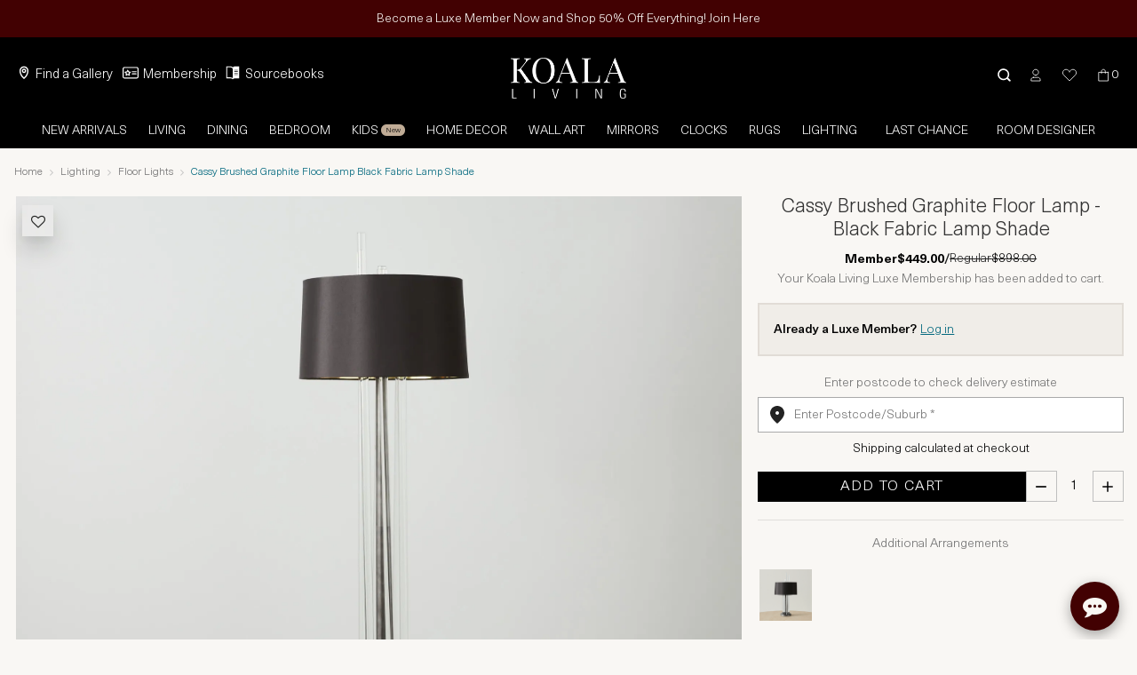

--- FILE ---
content_type: text/css
request_url: https://koalaliving.com.au/_next/static/css/59b6c4deefe8efc6.css
body_size: 7295
content:
.MainBanner_carousel-indicators__hfWff li{width:7px;height:7px}.MainBanner_leftArrowIcon__SaCOx{position:absolute;z-index:2;top:calc(50% - 50px);left:0;cursor:pointer;padding:6px;opacity:.6;background-color:var(--app-primary-background-color);border:none;width:55px;height:55px}.MainBanner_leftArrowIcon__SaCOx img{transform:scaleX(-1);width:22px}.MainBanner_bannerImage__TfiUF{-o-object-fit:cover;object-fit:cover;width:100%;height:auto}.MainBanner_rightArrowIcon__hNlR5{position:absolute;z-index:2;top:calc(50% - 50px);right:0;cursor:pointer;padding:6px;opacity:.6;background-color:var(--app-primary-background-color);border:none;width:55px;height:55px}.MainBanner_rightArrowIcon__hNlR5 img{width:22px}.MainBanner_leftArrowIcon__SaCOx:focus,.MainBanner_rightArrowIcon__hNlR5:focus{outline:none}.MainBanner_selectedIndicator__ezJvZ{background-color:rgba(0,0,0,.114);width:24px;height:24px;display:inline-block;margin:0 4px;border-radius:50%;opacity:1}.MainBanner_Indicator__Mt_Lq:focus,.MainBanner_indicatorInner__nBPcd:focus,.MainBanner_selectedIndicatorInner__4O_g_:focus,.MainBanner_selectedIndicator__ezJvZ:focus{outline:none}.MainBanner_Indicator__Mt_Lq{width:24px;height:24px;display:inline-block;margin:0 4px;border-radius:50%}.MainBanner_indicatorInner__nBPcd,.MainBanner_selectedIndicatorInner__4O_g_{background-color:var(--app-primary-background-color);height:8px;width:8px;border-radius:50%;margin:8px}.MainBanner_indicatorInner__nBPcd{opacity:.4}.MainBanner_banner_content__3USP7{padding:30px 15px}.MainBanner_banner_title__pNmkl{font:var(--app-title-font-size)/48px var(--app-secondary-font);text-transform:uppercase}.MainBanner_banner_text__SeTO2,.MainBanner_banner_title__pNmkl{text-align:center;color:var(--app-primary-font-color);opacity:1}.MainBanner_banner_text__SeTO2{font-size:var(--app-default-font-size);letter-spacing:0;margin-bottom:0}.MainBanner_banner_text__SeTO2 p,.MainBanner_banner_text__SeTO2 span{font-size:var(--app-default-font-size)!important;color:var(--app-primary-font-color)!important;font-family:var(--app-primary-font)!important}.MainBanner_banner_text__SeTO2 span p:last-child{display:contents}.MainBanner_banner_text__SeTO2 a{color:#02687e;font-weight:400}.MainBanner_button_text__myTRi{text-align:center;font-size:var(--app-default-font-size);letter-spacing:0;color:var(--app-primary-font-color);opacity:1;margin-bottom:0;margin-top:20px}.MainBanner_button__AGTzy{font-size:var(--app-default-font-size);text-align:center;font-family:var(--app-secondary-font);background:#000;padding:7px 12px;color:#fff;border:1px solid #000}.MainBanner_button__AGTzy:hover{background:none;color:#000;text-decoration:none}@media(max-width:420px){.MainBanner_banner_content__3USP7{padding:1em}.MainBanner_banner_title__pNmkl{font:36px/38px var(--app-secondary-font)}}@media(min-width:560px)and (max-width:768px)and (orientation:landscape){.MainBanner_banner_content__3USP7{padding:1em}}@media(min-width:768px)and (max-width:1024px){.MainBanner_banner_content__3USP7{padding:1em}}.SubProductCategories_subCategoryImage__cqQzW{width:100%;height:100%;-o-object-fit:cover;object-fit:cover;border:3px solid #fff}.SubProductCategories_subCategoryBox__5vGgU:hover .SubProductCategories_subCategoryImage__cqQzW{border:3px solid #405eaf}.SubProductCategories_subCategoryBox__5vGgU:hover .SubProductCategories_subCategoryName__F_aMI{color:#405eaf}.SubProductCategories_subCategoryName__F_aMI{text-align:center;font-size:18px;line-height:24px;font-family:var(--app-bold-font);letter-spacing:0;color:var(--app-primary-font-color);opacity:1;margin-top:1em;margin-bottom:2em}.Breadcrumb_breadcrumb__a2wU1>ol{background:none!important;margin-bottom:0}.Breadcrumb_breadcrumb__a2wU1>ol>li{font-size:12px;line-height:30px;text-transform:capitalize}.Breadcrumb_breadcrumb__a2wU1>ol>li,.Breadcrumb_breadcrumb__a2wU1>ol>li>a{text-align:left;letter-spacing:0;color:var(--app-secondary-font-color);opacity:1}.Breadcrumb_breadcrumb__a2wU1>ol>li+li:before{font-family:FontAwesome;font-display:swap;content:""!important;color:#c4c4c4!important}.Breadcrumb_breadcrumbs__voKs_>ol{background-color:#f9f7f4}.Breadcrumb_breadcrumbs__voKs_>ol>li{font-size:12px;line-height:30px;text-transform:capitalize}.Breadcrumb_breadcrumbs__voKs_>ol>li,.Breadcrumb_breadcrumbs__voKs_>ol>li>a{text-align:left;letter-spacing:0;color:var(--app-secondary-font-color);opacity:1}.Breadcrumb_activeTile__oIa3R{text-align:left;letter-spacing:0;color:#02687e!important;opacity:1}.Breadcrumb_breadcrumbs__voKs_>ol>li+li:before{font-family:FontAwesome;font-display:swap;content:""!important;color:#c4c4c4!important}@font-face{font-family:swiper-icons;src:url("data:application/font-woff;charset=utf-8;base64, [base64]//wADZ2x5ZgAAAywAAADMAAAD2MHtryVoZWFkAAABbAAAADAAAAA2E2+eoWhoZWEAAAGcAAAAHwAAACQC9gDzaG10eAAAAigAAAAZAAAArgJkABFsb2NhAAAC0AAAAFoAAABaFQAUGG1heHAAAAG8AAAAHwAAACAAcABAbmFtZQAAA/gAAAE5AAACXvFdBwlwb3N0AAAFNAAAAGIAAACE5s74hXjaY2BkYGAAYpf5Hu/j+W2+MnAzMYDAzaX6QjD6/4//Bxj5GA8AuRwMYGkAPywL13jaY2BkYGA88P8Agx4j+/8fQDYfA1AEBWgDAIB2BOoAeNpjYGRgYNBh4GdgYgABEMnIABJzYNADCQAACWgAsQB42mNgYfzCOIGBlYGB0YcxjYGBwR1Kf2WQZGhhYGBiYGVmgAFGBiQQkOaawtDAoMBQxXjg/wEGPcYDDA4wNUA2CCgwsAAAO4EL6gAAeNpj2M0gyAACqxgGNWBkZ2D4/wMA+xkDdgAAAHjaY2BgYGaAYBkGRgYQiAHyGMF8FgYHIM3DwMHABGQrMOgyWDLEM1T9/w8UBfEMgLzE////P/5//f/V/xv+r4eaAAeMbAxwIUYmIMHEgKYAYjUcsDAwsLKxc3BycfPw8jEQA/[base64]/uznmfPFBNODM2K7MTQ45YEAZqGP81AmGGcF3iPqOop0r1SPTaTbVkfUe4HXj97wYE+yNwWYxwWu4v1ugWHgo3S1XdZEVqWM7ET0cfnLGxWfkgR42o2PvWrDMBSFj/IHLaF0zKjRgdiVMwScNRAoWUoH78Y2icB/yIY09An6AH2Bdu/UB+yxopYshQiEvnvu0dURgDt8QeC8PDw7Fpji3fEA4z/PEJ6YOB5hKh4dj3EvXhxPqH/SKUY3rJ7srZ4FZnh1PMAtPhwP6fl2PMJMPDgeQ4rY8YT6Gzao0eAEA409DuggmTnFnOcSCiEiLMgxCiTI6Cq5DZUd3Qmp10vO0LaLTd2cjN4fOumlc7lUYbSQcZFkutRG7g6JKZKy0RmdLY680CDnEJ+UMkpFFe1RN7nxdVpXrC4aTtnaurOnYercZg2YVmLN/d/gczfEimrE/fs/bOuq29Zmn8tloORaXgZgGa78yO9/cnXm2BpaGvq25Dv9S4E9+5SIc9PqupJKhYFSSl47+Qcr1mYNAAAAeNptw0cKwkAAAMDZJA8Q7OUJvkLsPfZ6zFVERPy8qHh2YER+3i/BP83vIBLLySsoKimrqKqpa2hp6+jq6RsYGhmbmJqZSy0sraxtbO3sHRydnEMU4uR6yx7JJXveP7WrDycAAAAAAAH//wACeNpjYGRgYOABYhkgZgJCZgZNBkYGLQZtIJsFLMYAAAw3ALgAeNolizEKgDAQBCchRbC2sFER0YD6qVQiBCv/H9ezGI6Z5XBAw8CBK/m5iQQVauVbXLnOrMZv2oLdKFa8Pjuru2hJzGabmOSLzNMzvutpB3N42mNgZGBg4GKQYzBhYMxJLMlj4GBgAYow/P/PAJJhLM6sSoWKfWCAAwDAjgbRAAB42mNgYGBkAIIbCZo5IPrmUn0hGA0AO8EFTQAA");font-weight:400;font-style:normal}:root{--swiper-theme-color:#007aff}:host{position:relative;display:block;margin-left:auto;margin-right:auto;z-index:1}.swiper{margin-left:auto;margin-right:auto;position:relative;overflow:hidden;overflow:clip;list-style:none;padding:0;z-index:1;display:block}.swiper-vertical>.swiper-wrapper{flex-direction:column}.swiper-wrapper{position:relative;width:100%;height:100%;z-index:1;display:flex;transition-property:transform;transition-timing-function:var(--swiper-wrapper-transition-timing-function,ease);transition-timing-function:var(--swiper-wrapper-transition-timing-function,initial);box-sizing:content-box}.swiper-android .swiper-slide,.swiper-ios .swiper-slide,.swiper-wrapper{transform:translateZ(0)}.swiper-horizontal{touch-action:pan-y}.swiper-vertical{touch-action:pan-x}.swiper-slide{flex-shrink:0;width:100%;height:100%;position:relative;transition-property:transform;display:block}.swiper-slide-invisible-blank{visibility:hidden}.swiper-autoheight,.swiper-autoheight .swiper-slide{height:auto}.swiper-autoheight .swiper-wrapper{align-items:flex-start;transition-property:transform,height}.swiper-backface-hidden .swiper-slide{transform:translateZ(0);backface-visibility:hidden}.swiper-3d.swiper-css-mode .swiper-wrapper{perspective:1200px}.swiper-3d .swiper-wrapper{transform-style:preserve-3d}.swiper-3d{perspective:1200px}.swiper-3d .swiper-cube-shadow,.swiper-3d .swiper-slide{transform-style:preserve-3d}.swiper-css-mode>.swiper-wrapper{overflow:auto;scrollbar-width:none;-ms-overflow-style:none}.swiper-css-mode>.swiper-wrapper::-webkit-scrollbar{display:none}.swiper-css-mode>.swiper-wrapper>.swiper-slide{scroll-snap-align:start start}.swiper-css-mode.swiper-horizontal>.swiper-wrapper{-ms-scroll-snap-type:x mandatory;scroll-snap-type:x mandatory}.swiper-css-mode.swiper-vertical>.swiper-wrapper{-ms-scroll-snap-type:y mandatory;scroll-snap-type:y mandatory}.swiper-css-mode.swiper-free-mode>.swiper-wrapper{-ms-scroll-snap-type:none;scroll-snap-type:none}.swiper-css-mode.swiper-free-mode>.swiper-wrapper>.swiper-slide{scroll-snap-align:none}.swiper-css-mode.swiper-centered>.swiper-wrapper:before{content:"";flex-shrink:0;order:9999}.swiper-css-mode.swiper-centered>.swiper-wrapper>.swiper-slide{scroll-snap-align:center center;scroll-snap-stop:always}.swiper-css-mode.swiper-centered.swiper-horizontal>.swiper-wrapper>.swiper-slide:first-child{margin-inline-start:var(--swiper-centered-offset-before)}.swiper-css-mode.swiper-centered.swiper-horizontal>.swiper-wrapper:before{height:100%;min-height:1px;width:var(--swiper-centered-offset-after)}.swiper-css-mode.swiper-centered.swiper-vertical>.swiper-wrapper>.swiper-slide:first-child{margin-block-start:var(--swiper-centered-offset-before)}.swiper-css-mode.swiper-centered.swiper-vertical>.swiper-wrapper:before{width:100%;min-width:1px;height:var(--swiper-centered-offset-after)}.swiper-3d .swiper-slide-shadow,.swiper-3d .swiper-slide-shadow-bottom,.swiper-3d .swiper-slide-shadow-left,.swiper-3d .swiper-slide-shadow-right,.swiper-3d .swiper-slide-shadow-top{position:absolute;left:0;top:0;width:100%;height:100%;pointer-events:none;z-index:10}.swiper-3d .swiper-slide-shadow{background:rgba(0,0,0,.15)}.swiper-3d .swiper-slide-shadow-left{background-image:linear-gradient(270deg,rgba(0,0,0,.5),transparent)}.swiper-3d .swiper-slide-shadow-right{background-image:linear-gradient(90deg,rgba(0,0,0,.5),transparent)}.swiper-3d .swiper-slide-shadow-top{background-image:linear-gradient(0deg,rgba(0,0,0,.5),transparent)}.swiper-3d .swiper-slide-shadow-bottom{background-image:linear-gradient(180deg,rgba(0,0,0,.5),transparent)}.swiper-lazy-preloader{width:42px;height:42px;position:absolute;left:50%;top:50%;margin-left:-21px;margin-top:-21px;z-index:10;transform-origin:50%;box-sizing:border-box;border-radius:50%;border:4px solid var(--swiper-preloader-color,var(--swiper-theme-color));border-top:4px solid transparent}.swiper-watch-progress .swiper-slide-visible .swiper-lazy-preloader,.swiper:not(.swiper-watch-progress) .swiper-lazy-preloader{animation:swiper-preloader-spin 1s linear infinite}.swiper-lazy-preloader-white{--swiper-preloader-color:#fff}.swiper-lazy-preloader-black{--swiper-preloader-color:#000}@keyframes swiper-preloader-spin{0%{transform:rotate(0deg)}to{transform:rotate(1turn)}}:root{--swiper-navigation-size:44px}.swiper-button-next,.swiper-button-prev{position:absolute;top:var(--swiper-navigation-top-offset,50%);width:calc(var(--swiper-navigation-size) / 44 * 27);height:var(--swiper-navigation-size);margin-top:calc(0px - (var(--swiper-navigation-size) / 2));z-index:10;cursor:pointer;display:flex;align-items:center;justify-content:center;color:var(--swiper-navigation-color,var(--swiper-theme-color))}.swiper-button-next.swiper-button-disabled,.swiper-button-prev.swiper-button-disabled{opacity:.35;cursor:auto;pointer-events:none}.swiper-button-next.swiper-button-hidden,.swiper-button-prev.swiper-button-hidden{opacity:0;cursor:auto;pointer-events:none}.swiper-navigation-disabled .swiper-button-next,.swiper-navigation-disabled .swiper-button-prev{display:none!important}.swiper-button-next svg,.swiper-button-prev svg{width:100%;height:100%;-o-object-fit:contain;object-fit:contain;transform-origin:center}.swiper-rtl .swiper-button-next svg,.swiper-rtl .swiper-button-prev svg{transform:rotate(180deg)}.swiper-button-prev,.swiper-rtl .swiper-button-next{left:var(--swiper-navigation-sides-offset,10px);right:auto}.swiper-button-lock{display:none}.swiper-button-next:after,.swiper-button-prev:after{font-family:swiper-icons;font-size:var(--swiper-navigation-size);text-transform:none!important;letter-spacing:0;font-variant:normal;line-height:1}.swiper-button-prev:after,.swiper-rtl .swiper-button-next:after{content:"prev"}.swiper-button-next,.swiper-rtl .swiper-button-prev{right:var(--swiper-navigation-sides-offset,10px);left:auto}.swiper-button-next:after,.swiper-rtl .swiper-button-prev:after{content:"next"}.Products_productDetailsPadding__rmgvM{padding:0 1.5rem}.Products_productDetailsPadding__rmgvM a:hover{text-decoration:none}.Products_productItemBox__oxtjh{padding:0}.Products_productOuterBox__WF17a{position:relative;padding:5px;margin-bottom:1rem}.Products_productimage__XizPw .Products_lifestyleImage__IOKmO,.Products_productimage__XizPw:hover .Products_defaultImage__JYXFP{display:none!important}.Products_productimage__XizPw:hover .Products_lifestyleImage__IOKmO{display:block!important}.Products_productimage__XizPw .Products_videoTag__U_p7s{display:none!important}.Products_productimage__XizPw:hover .Products_videoTag__U_p7s{display:block!important}.Products_productBoxHover__GnGJ7{position:absolute;top:-30px;left:-31px;transform:scale(1);z-index:0;padding:20px;background-color:var(--app-primary-background-color);box-shadow:0 2px 10px rgba(0,0,0,.161);border-radius:2px}.Products_productIcon__2j2tP{padding-bottom:100%;background-size:100%;display:block}.Products_productName__XTDgU{text-align:center;letter-spacing:0;color:#000!important;opacity:1;position:relative;font-weight:400;padding-top:5px;margin-bottom:5px;font-size:14px}.Products_productNameCover__SSiVv{position:relative;cursor:pointer}.Products_priceLabel__46H2V{margin-top:3px;margin-bottom:0}.Products_crossPriceLabel__ozgGD,.Products_crossPrice__WWtiY{text-align:left;font-size:12px;letter-spacing:0;color:#000;opacity:1}.Products_highlightPrice__A5zzv{font-size:14px}.Products_highlightPriceLabel__pNZJi,.Products_highlightPrice__A5zzv{text-align:left;letter-spacing:0;color:#000;opacity:1;font-weight:700}.Products_highlightPriceLabel__pNZJi{font-size:14px!important}.Products_showPrice__2tEaa{text-align:left;font-size:.775rem;letter-spacing:0;color:#000;opacity:1;font-weight:700}.Products_memberPrice__K76It{text-align:left;font-size:12px;letter-spacing:0;color:#000;opacity:1;margin-top:1px;margin-bottom:-2px}.Products_memberPrice__K76It,.Products_memberPrice__K76It span{font-family:var(--app-primary-font-bold)!important}.Products_memberPriceLabel__aulAu{font-family:var(--app-primary-font-bold)!important;text-align:left;letter-spacing:0;color:#000;font-size:12px;opacity:1;margin-top:1px;margin-bottom:-2px}.Products_colorLabel__KoFm9{text-align:left;letter-spacing:0;color:#727272;opacity:1;font-size:12px}.Products_colorOptionBox__RMx_r{margin-bottom:8px}.Products_colorOptionButton__HD7Sg{border-radius:64%;height:18px;width:18px;border:2px solid #fff;padding:0;display:inline-block;margin-right:2px}.Products_colorOptionButton__HD7Sg:hover{border:2px solid #fff;box-shadow:0 0 3px rgba(0,0,0,.412)}.Products_wishButton__pMzDV{background-color:var(--app-primary-btn-background-color);color:var(--app-sub-title-color);font-size:23px}.Products_wishButtonAfterAdd__E_7Aa,.Products_wishButton__pMzDV{border:none;opacity:1;padding:0;margin:0 0 0 -14px;height:45px;width:30px;z-index:1000}.Products_wishButtonAfterAdd__E_7Aa{color:#fff;background-color:#000;font-size:13px}.Products_wishButtonAfterAdd__E_7Aa:hover,.Products_wishButton__pMzDV:hover{border:none;background-color:var(--app-secondary-border-color)}.Products_wishButtonOnImage__NGTxQ{color:#212121!important}.Products_wishButtonOnImageAfterAdd___xLFY,.Products_wishButtonOnImage__NGTxQ{position:absolute;top:0;left:25px;border:none;opacity:1;padding:0;margin:0 0 0 -10px;background-color:transparent;font-size:20px;height:30px;width:30px;z-index:2}.Products_wishButtonOnImageAfterAdd___xLFY{color:#02687e!important}.Products_wishButtonOnImage__NGTxQ:hover{border:none;color:#fff;background-color:transparent}.Products_wishButtonOnImageAfterAdd___xLFY:hover{border:none;color:#02687e;background-color:transparent}.Products_newLabel__Ka4ux{top:15px;right:15px}.Products_newLabelOnHoverBox__3tWcn,.Products_newLabel__Ka4ux{position:absolute;background-color:#405eaf;color:#fff;padding:1.1em .5em;width:60px;height:60px;border-radius:50%;text-align:center;letter-spacing:.48px;text-transform:uppercase;opacity:1}.Products_newLabelOnHoverBox__3tWcn{top:30px;right:30px}.Products_productsTitle__ZlBbn{font-family:var(--app-secondary-font);color:var(--app-primary-btn-text-color);font-size:var(--app-sub-title-font-size);line-height:36px}.Products_buttonText__FI85Z{text-align:center;font-size:10px;line-height:45px;letter-spacing:1.28px;color:#fff;text-transform:uppercase;opacity:1}.Products_button__rHJgz{z-index:1001}.Products_buttonDisabled__U3CJK,.Products_button__rHJgz{background:#000 0 0 no-repeat padding-box;border-radius:2px;opacity:1;cursor:pointer}@media screen and (max-width:768px){.Products_productNameCover__SSiVv{height:100%}}@media(max-width:1200px)and (min-width:768px){.Products_productOuterBox__WF17a:hover{margin-bottom:-65px}}.Products_videoTag__U_p7s{width:100%;height:305px;-o-object-fit:cover;object-fit:cover;display:block}.Products_quickviewbuttondiv__ysxOo{position:absolute;top:auto;bottom:5px;z-index:3;left:0;width:100%;transition:opacity .3s;text-align:center;opacity:0}.Products_quickviewbutton__R8Lg3{color:#02687e;border-color:#02687e;background-color:#eaf1f1}.Products_productimage__XizPw:hover .Products_quickviewbuttondiv__ysxOo{opacity:1}.Products_variantSection__PqM_l{position:relative;transition:opacity .2s ease-in-out;text-align:center;margin:5px 0;display:flex;align-items:center;justify-content:center}.Products_variantSection__PqM_l .Products_variantLink__uTchu{width:50px;height:17px;border-radius:0;margin:2px 5px;border:none;padding:0;display:flex;position:relative}.Products_variantSection__PqM_l .Products_variantLink__uTchu img{width:100%;max-width:100%;height:18px;-o-object-fit:cover;object-fit:cover}.Products_variantSection__PqM_l .Products_variantLinkwithcate__SAXdo{width:25px;height:25px;border-radius:0;margin:4px}.Products_variantSection__PqM_l .Products_variantimage__MG_5N{width:25px;height:25px}.Products_variantSection__PqM_l .Products_activevariant__1nIbR{padding:0;position:relative}.Products_variantSection__PqM_l .Products_activevariant__1nIbR:after{border-bottom:1px solid #000;content:"";width:100%;left:0;bottom:-5px;position:absolute}.Products_variantMoreLink__zS8IZ{color:#000;font-size:12px;padding-top:0}.Products_variantMoreLink__zS8IZ:hover{text-decoration:underline;color:#000}@media screen and (max-width:992px)and (min-width:310px){.Products_variantSection__PqM_l{opacity:1!important}.Products_variantSection__PqM_l .Products_variantLink__uTchu{width:40px;height:12px;margin:2px 3px}.Products_variantSection__PqM_l .Products_variantimage__MG_5N{width:20px;height:20px}.Products_variantMoreLink__zS8IZ{font-size:10px}}.Products_productbadge__deulB{position:absolute;top:15px;right:16px;z-index:2}.Products_productbadge__deulB ul{margin:0;padding:0}.Products_productbadge__deulB ul li{background-color:#890400;color:#fff;list-style:none;padding:3px 6px 0 11px;font-size:14px;text-transform:uppercase;border-radius:10px 0 0 10px}.Products_Show__cu5iK{display:block}.Products_Hidden__FMXdR{display:none}@media screen and (max-width:992px)and (min-width:310px){.Products_Show__cu5iK{display:none}.Products_Hidden__FMXdR{display:block}.Products_productItemList__15FR5{padding:0}}.Loader_loader__equBm{margin:15px}.Blog_Title__eX20v{font-weight:700;margin-bottom:20px;font-size:24px}.Blog_blogpagetitle__WQl9p{font-weight:700;font-size:1.75rem;color:#000;line-height:1.5em;text-align:left;width:100%;margin:0 0 20px;padding:0 10px}.Blog_blogfrontlist__eI3Cm{border:1px solid hsla(0,0%,50%,.16);box-shadow:0 1px 4px hsla(0,0%,50%,.11);margin-bottom:20px}.Blog_blogfrontlist__eI3Cm .Blog_postftimg__FY9VD img{display:block;width:100%;max-width:100%;max-height:100%;-o-object-fit:cover;object-fit:cover;height:15.625rem!important}.Blog_blogfrontlist__eI3Cm .Blog_articleexcerptcontent__FBfeX{width:100%;padding:5px;white-space:normal}.Blog_blogfrontlist__eI3Cm .Blog_blogtitle__snCA9{margin-bottom:15px;line-height:15px;text-align:center}.Blog_blogfrontlist__eI3Cm .Blog_blogtitle__snCA9 a{font-weight:700;color:#000;font-size:15px}.Blog_blogfrontlist__eI3Cm .Blog_blogtitle__snCA9 a:hover{text-decoration:none}.Blog_blogfrontlist__eI3Cm .Blog_posttop__qMMSx{display:flow-root}.Blog_blogfrontlist__eI3Cm .Blog_postinfo__W_6R_{float:left;padding-bottom:10px;text-align:left;font-size:11px}.Blog_blogfrontlist__eI3Cm .Blog_postdate__mNS_U{line-height:19px;color:#222;margin-bottom:1em;font-size:11px;float:right}.Blog_blogfrontlist__eI3Cm .Blog_blogshortdesc__3JBRl{font-size:14px;overflow:hidden;padding-bottom:0;text-align:center}.Blog_blogfrontlist__eI3Cm .Blog_blogshortdesc__3JBRl p{margin-bottom:0}.Blog_blogfrontlist__eI3Cm .Blog_actions__ejXbQ{position:relative;padding:10px 0;text-align:center}.Blog_blogfrontlist__eI3Cm .Blog_actions__ejXbQ a{color:#02687e!important;background:0 0;border:none;text-transform:capitalize;font-size:12px}.Blog_blogfrontlist__eI3Cm .Blog_actions__ejXbQ a svg{font-size:8px;margin-top:0}.Blog_swiperbuttonprev__93w51{position:absolute;top:0;margin-top:0;right:55px;cursor:pointer;z-index:1;background:rgba(0,0,0,.5);border-radius:5px;width:30px!important;height:30px!important;padding:1px 2px}.Blog_swiperbuttonprev__93w51 svg{color:#fff}.Blog_swiperbuttonprev__93w51:hover{background:#000!important}.Blog_swiperbuttonnext__xvgYX{position:absolute;top:0;margin-top:0;right:20px;cursor:pointer;z-index:1;background:rgba(0,0,0,.5);border-radius:5px;width:30px!important;height:30px!important;padding:1px 4px}.Blog_swiperbuttonnext__xvgYX svg{color:#fff}.Blog_swiperbuttonnext__xvgYX:hover{background:#000!important}.FaqByCategory_Title__pilKp{font-weight:700;margin-bottom:20px;font-size:24px}.FaqByCategory_AccordionFaq__c2UOC{box-shadow:none!important;border:1px solid #e0e0e0!important;margin:0 0 10px!important}.FaqByCategory_AccordionFaq__c2UOC:before{display:none!important}.Products_productBoxHover__RwUTz{position:absolute;top:-30px;left:-31px;width:125%;z-index:1000;padding:20px;background-color:var(--app-primary-background-color);box-shadow:0 2px 30px rgba(0,0,0,.161);border-radius:2px}.Products_productOuterBox__LtF_f,.Products_productOuterBox__LtF_f:hover{position:relative;padding:3px;margin-bottom:.5rem}.Products_productOuterBox__LtF_f:hover{transform:scale(1);border-radius:2px;z-index:0}.Products_productOuterBox__LtF_f:hover .Products_col__55XBM{padding:0 10px}.Products_productIcon__brm12{width:100%}.Products_productName__0vpVU{color:var(--app-primary-font-color)}.Products_crossPrice__mrWjX,.Products_productName__0vpVU{text-align:left;font-size:var(--app-small-font-size);line-height:22px;font-family:var(--app-bold-font);letter-spacing:0;opacity:1;margin-bottom:2px}.Products_crossPrice__mrWjX{color:#000}.Products_showPrice__VsrOs{color:var(--app-primary-font-color)}.Products_highlightPrice__ZhH7z,.Products_showPrice__VsrOs{text-align:left;font-size:var(--app-small-font-size);line-height:22px;font-family:var(--app-bold-font);letter-spacing:0;opacity:1;margin-bottom:2px}.Products_highlightPrice__ZhH7z{color:var(--app-primary-highlighted-text-color)}.Products_memberPrice__xL8Di{text-align:left;font-size:var(--app-small-font-size);line-height:19px;font-family:var(--app-bold-font);letter-spacing:0;color:var(--app-secondary-highlighted-text-color);opacity:1;margin-bottom:2px}.Products_colorLabel__yjx5p{text-align:left;font-size:var(--app-extra-small-font-size);line-height:30px;font-family:var(--app-primary-font);letter-spacing:0;color:var(--app-secondary-font-color);opacity:1}.Products_priceLabel__imqOh{margin-top:-2px;margin-bottom:2px}.Products_colorOptionBox__SB3uv{margin-bottom:8px}.Products_colorOptionButton__DUmJd{border-radius:64%;height:18px;width:18px;border:2px solid #fff;padding:0;display:inline-block;margin-right:2px}.Products_colorOptionButton__DUmJd:hover{border:2px solid #fff;box-shadow:0 0 3px rgba(0,0,0,.412)}.Products_addToWishButton___Nv_r{border:none;opacity:1;margin-left:-30px;background-color:var(--app-primary-btn-background-color);height:41px;width:41px;color:var(--app-sub-title-color);font-size:23px;padding:0 5px}.Products_addToWishButton___Nv_r:hover{border:none;background-color:var(--app-secondary-border-color)}.Products_newLabel__gn3MZ{top:15px;right:15px}.Products_newLabelOnHoverBox__W9jsG,.Products_newLabel__gn3MZ{position:absolute;background-color:#405eaf;color:#fff;padding:1.1em .5em;width:60px;height:60px;border-radius:50%;text-align:center;letter-spacing:.48px;text-transform:uppercase;opacity:1}.Products_newLabelOnHoverBox__W9jsG{top:30px;right:30px}.Products_productsTitle__31dgA{font-family:var(--app-secondary-font);color:var(--app-primary-btn-text-color);font-size:var(--app-sub-title-font-size);line-height:36px;margin-bottom:45px}.Products_pagination__A8MMl{margin-top:90px;margin-bottom:20px}.Products_OtherInfoSection__q0V3L h2{font-weight:700;margin-bottom:10px;font-size:24px}.Products_otherinfotext__EyO2A{opacity:1;margin-bottom:0}.Products_otherinfotext__EyO2A span p:last-child{display:contents}.Products_Show__R6aAt{display:block}.Products_Hidden__sz1DR{display:none}@media screen and (max-width:779px)and (min-width:310px){.Products_Show__R6aAt{display:none}.Products_Hidden__sz1DR{display:block}.Products_OtherInfoSection__q0V3L h2{font-size:18px}}.Products_SuperSubSction__zbVJ8{margin-bottom:30px}.Products_SuperSubSction__zbVJ8 button:first-child:before{transform:rotate(180deg);right:7px}.Products_SuperSubSction__zbVJ8 button:first-child:before,.Products_SuperSubSction__zbVJ8 button:last-child:before{width:20px;height:20px;background-image:url(/icons/banner-arrow-right.svg);content:"";background-repeat:no-repeat;background-size:20px 20px;position:absolute;top:0}.Products_SuperSubArticle__sP7dG{padding:0 4px}.Products_SuperSubArticle__sP7dG .Products_SuperSubInner__cU9wz{transition:.2s}.Products_SuperSubArticle__sP7dG h3{margin:0;font-size:15px;color:#000}.Products_SuperSubArticle__sP7dG h3 a{color:inherit;text-decoration:none;display:block;padding:11px 0 9px;font-weight:400;text-align:center;transition:.2s;font-size:18px;line-height:21.6px}.Products_SuperSubArticle__sP7dG h3 a img{margin-bottom:15px!important}.Products_SuperSubArticle__sP7dG:hover .Products_SuperSubInner__cU9wz{transition:.2s}.Products_SuperSubArticle__sP7dG:hover a{color:#02687e;transition:.2s}.Products_Title__15_dH{font-weight:700;margin-bottom:10px;font-size:24px}.christmas_CollectionSection__LsL5n{width:100%;position:relative;padding:0}.christmas_CollectionSection__LsL5n .christmas_Image___pxsf{max-width:100%;width:100%;height:100%;-o-object-fit:cover;object-fit:cover;padding-top:15px;padding-bottom:15px}.christmas_CollectionSectionOne__rYQz5{text-align:center;width:100%;position:relative;padding-bottom:0;padding-top:30px}.christmas_CollectionSectionOne__rYQz5 h1,.christmas_CollectionSectionOne__rYQz5 h2{font-size:40px;text-transform:uppercase;font-weight:600}.christmas_CollectionSectionOne__rYQz5 h2{margin-top:40px;margin-bottom:0}.christmas_CollectionSectionOne__rYQz5 p{font-size:16px;margin-bottom:20px;width:60%;margin-left:auto;margin-right:auto}.christmas_CollectionSectionOne__rYQz5 .christmas_InnerSection___iqL6{display:flex;height:100%!important;align-items:center!important;justify-content:center!important}.christmas_CollectionSectionTwo__l4B_c{position:relative;padding:40px 0}.christmas_CollectionSectionTwo__l4B_c h1{font-size:30px;text-align:center;padding:40px 0}.christmas_CollectionSectionTwo__l4B_c .christmas_SketchfabSection__PFcms{background:#d9d9d9}.christmas_CollectionSectionTwo__l4B_c a:hover{text-decoration:none}.christmas_CollectionSectionTwo__l4B_c span{background:#000;color:#fff;font-size:16px;text-align:center;width:100%;display:block;padding:12px 0 9px}.christmas_CollectionSectionTwo__l4B_c a:hover span{background:#363636}.christmas_CollectionSectionThree__sqiLB{position:relative;display:flex;padding-bottom:40px}.christmas_CollectionSectionThree__sqiLB [class*=col-]{position:relative}.christmas_CollectionSectionThree__sqiLB [class*=col-]:first-child{padding:0 6px 0 0}.christmas_CollectionSectionThree__sqiLB [class*=col-]:last-child{padding:0 0 0 6px}.christmas_CollectionSectionThree__sqiLB .christmas_ButtonSection__HrudO{position:absolute;width:100%;height:100px;left:0;top:auto;bottom:0;align-items:center;justify-content:center;display:flex}.christmas_CollectionSectionThree__sqiLB .christmas_ButtonSection__HrudO .christmas_Button__HMaNX{text-align:center;color:#fff;text-transform:uppercase;opacity:1;background-color:#000;padding:10px 30px;transition:.3s;border:none}.christmas_CollectionSectionThree__sqiLB .christmas_ButtonSection__HrudO .christmas_Button__HMaNX:hover{background-color:#242424}.christmas_VideoBannerSection__YZMn8,.christmas_VideoBannerSection__YZMn8 div{display:flex;width:100%}.christmas_CollectionSectionFour__ggjKc{position:relative;background:#233;padding-top:40px;padding-bottom:30px}.christmas_CollectionSectionFour__ggjKc span{color:#fff;font-size:16px;text-align:center;display:block}.christmas_CollectionSectionFour__ggjKc h3{color:#fff;font-size:60px;text-align:center;font-family:Playfair Display,serif!important;line-height:50px}.christmas_CollectionSectionFour__ggjKc .christmas_Box__mMOBa{grid-template-columns:repeat(5,minmax(0,1fr));display:grid;padding-top:30px;grid-gap:1rem;gap:1rem}.christmas_ImageSection__jpnGX{height:100%;position:relative}.christmas_ImageSection__jpnGX img{height:100%;max-width:100%;width:100%}.christmas_VideoSection__1T0zV{height:100%}.christmas_VideoSection__1T0zV video{height:100%;max-width:100%;width:100%;-o-object-fit:cover;object-fit:cover}.christmas_ProductSection__c9ccT{padding:20px 10px 50px}.christmas_Show__L3y3S{display:block}.christmas_Hidden__nQBG8{display:none}.christmas_VideoShow__SArik{display:flex}.christmas_VideoHidden__MxI1_{display:none}@media screen and (max-width:779px)and (min-width:310px){.christmas_Show__L3y3S{display:none}.christmas_Hidden__nQBG8{display:block}.christmas_VideoShow__SArik{display:none}.christmas_VideoHidden__MxI1_{display:flex}.christmas_CollectionSectionOne__rYQz5 h2{font-size:24px}.christmas_CollectionSectionOne__rYQz5 p{width:100%}.christmas_CollectionSectionTwo__l4B_c h1{font-size:20px;padding:20px 0}.christmas_CollectionSectionThree__sqiLB [class*=col-]:first-child{margin-bottom:20px}.christmas_CollectionSectionThree__sqiLB [class*=col-]{padding:0 15px!important}.christmas_CollectionSectionFour__ggjKc .christmas_Box__mMOBa{grid-template-columns:repeat(3,minmax(0,1fr))}.christmas_CollectionSectionThree__sqiLB{display:block}.christmas_CollectionSectionFour__ggjKc span{font-size:14px}.christmas_CollectionSectionFour__ggjKc h3{font-size:50px;line-height:50px}}

--- FILE ---
content_type: text/css
request_url: https://koalaliving.com.au/_next/static/css/abcaa424e56ca070.css
body_size: 4287
content:
.TextArea_shippingDetailsFormText__3OULw{text-align:left;font-family:var(--app-primary-font);color:var(--app-sub-title-color);font-size:var(--app-small-font-size);font-style:var(--app-primary-font);letter-spacing:0}.TextArea_shippingDetailsFormControll__lJ2HS{border:1px solid var(--app-secondary-border-color);border-radius:2px}.TextArea_shippingDetailsFormControll__lJ2HS ::-moz-placeholder{color:var(--app-sub-title-color);opacity:.4;font-family:var(--app-primary-font);font-size:var(--app-small-font-size)}.TextArea_shippingDetailsFormControll__lJ2HS :-ms-input-placeholder{color:var(--app-sub-title-color);opacity:.4;font-family:var(--app-primary-font);font-size:var(--app-small-font-size)}.TextArea_shippingDetailsFormControll__lJ2HS ::placeholder{color:var(--app-sub-title-color);opacity:.4;font-family:var(--app-primary-font);font-size:var(--app-small-font-size)}.TextArea_shippingDetailsFormControll__lJ2HS:focus,.TextArea_shippingDetailsFormControll__lJ2HS:hover{border:1px solid var(--app-primary-btn-border-color);border-radius:2px}.TextArea_shippingDetailsFormControll__lJ2HS:focus{box-shadow:0 0 0 0 #222}.ReviewSlider_carousel-indicators__h56hb li{width:7px;height:7px}.ReviewSlider_leftArrowIcon__p7d20{position:absolute;z-index:2;top:calc(50% - 50px);left:0;cursor:pointer;padding:6px;opacity:.6;background-color:var(--app-primary-background-color);border:none;width:55px;height:55px}.ReviewSlider_leftArrowIcon__p7d20 img{transform:scaleX(-1);width:22px}.ReviewSlider_rightArrowIcon__UxWS_{position:absolute;z-index:2;top:calc(50% - 50px);right:0;cursor:pointer;padding:6px;opacity:.6;background-color:var(--app-primary-background-color);border:none;width:55px;height:55px}.ReviewSlider_rightArrowIcon__UxWS_ img{width:22px}.ReviewSlider_leftArrowIcon__p7d20:focus,.ReviewSlider_rightArrowIcon__UxWS_:focus{outline:none}.ReviewSlider_selectedIndicator__kRlEw{background-color:rgba(0,0,0,.114);width:24px;height:24px;display:inline-block;margin:0 4px;border-radius:50%;opacity:1}.ReviewSlider_Indicator__kaVg7:focus,.ReviewSlider_indicatorInner__RvzV7:focus,.ReviewSlider_selectedIndicatorInner__tTHm4:focus,.ReviewSlider_selectedIndicator__kRlEw:focus{outline:none}.ReviewSlider_Indicator__kaVg7{width:24px;height:24px;display:inline-block;margin:0 4px;border-radius:50%}.ReviewSlider_indicatorInner__RvzV7,.ReviewSlider_selectedIndicatorInner__tTHm4{background-color:var(--app-primary-background-color);height:8px;width:8px;border-radius:50%;margin:8px}.ReviewSlider_indicatorInner__RvzV7{opacity:.4}.ReviewSlider_banner_content__4duOV{background:#f4eefa 0 0 no-repeat padding-box;padding:1.5em 20em}.ReviewSlider_bannerButton__9qRV7{letter-spacing:1.28px;color:#fff;text-transform:uppercase;border:1px solid #000;border-radius:2px;opacity:1;background-color:#000;padding:15px 45px;margin-left:-410px;font-size:16px}.ReviewSlider_bannerImageCentered__BV1qi{position:absolute;top:50%;left:25%;transform:translate(-50%,-50%)}.ReviewSlider_banner_title__WyxGF{text-align:left;font:normal normal normal 58px/62px;letter-spacing:1.16px;color:#222;text-transform:uppercase;opacity:1}.ReviewSlider_banner_sub_title__uN13o{text-align:left;font:normal normal normal 28px/36px;letter-spacing:0;color:#333;opacity:1}.ReviewSlider_banner_text__MKQtH{text-align:left;font:normal normal normal 16px/30px;letter-spacing:0;color:#333;opacity:1}.ReviewSlider_container__JK8uz{position:relative;color:#fff}.ReviewSlider_bottomSlide__KKHRi{padding:40px 0}.ReviewSlider_bottomSlide__KKHRi span{color:#000;opacity:1!important;font-size:1.125rem!important}.ReviewSlider_bottomSliderHeader___Q5kx{text-align:left;color:#000;text-transform:capitalize;opacity:1;margin-bottom:0;display:inline-flex;font-size:18px}.ReviewSlider_bottomSliderSubHeader__o1BiV{text-align:left;letter-spacing:0;color:#222;opacity:1}.ReviewSlider_bottomSliderText__5WDju{text-align:left;font-size:16px;letter-spacing:0;color:#333;opacity:1}.ReviewSlider_bottomSliderEndText__qs88v{text-align:left;letter-spacing:0;color:#333;text-transform:capitalize;opacity:.6}.ReviewSlider_reviewAdditionalDetailsTitle__njg8y{text-align:center;font-size:26px;letter-spacing:0;color:#333;opacity:1;margin-top:20px;margin-left:10px}@media(max-width:420px){.ReviewSlider_banner_content__4duOV{padding:1em}}@media(min-width:560px)and (max-width:768px)and (orientation:landscape){.ReviewSlider_banner_content__4duOV{padding:1em}}@media(min-width:768px)and (max-width:1024px){.ReviewSlider_banner_content__4duOV{padding:1em}}.ReviewSlider_UploadFile__aot4M{display:inline-block;width:104px;height:104px;margin:0;vertical-align:top}.ReviewSlider_FileView__hUgNc{position:relative;height:100%;margin:0;padding:4px;border:1px solid #d9d9d9;border-radius:2px;overflow:hidden}.ReviewSlider_FileView__hUgNc div:first-child{width:auto!important;height:inherit!important}.ReviewSlider_FileView__hUgNc img{position:static;display:block;width:100%;height:100%;-webkit-object-fit:contain;-o-object-fit:contain;object-fit:contain;max-width:100%}.ReviewSlider_WriteReviewCancel__708hR,.ReviewSlider_WriteReview__bxCSR{text-align:center;color:#fff;text-transform:uppercase;opacity:1;border:2px solid #000;border-radius:2px;background-color:#000;padding:15px 45px;margin-bottom:15px;margin-top:50px;line-height:20px;font-family:var(--app-primary-font);font-weight:var(--app-bold-font-weight);font-size:var(--app-small-font-size)}.ReviewSlider_ReviewShowMore__aPvNV{text-align:center;letter-spacing:1.28px;color:#000;text-transform:uppercase;opacity:1;border:none;border-radius:2px;background-color:#f9f7f4;padding:15px 45px;margin-bottom:15px;margin-top:50px;font-weight:700}.ProductDetails_productDetailsOuter__h0WTB{margin-top:1em;margin-bottom:2em}.ProductDetails_speSheet__yFFZv{padding:10px 0;border-top:1px solid #dedede;border-bottom:1px solid #dedede;margin-top:20px}.ProductDetails_speSheet__yFFZv a{display:flex;align-items:center;color:#02687e!important}.ProductDetails_speSheet__yFFZv svg{margin-right:5px}.ProductDetails_speSheet__yFFZv a:hover{color:#000;text-decoration:none}.ProductDetails_AssemblyGuide__MxZ1m a{display:flex;align-items:center;color:#02687e!important}.ProductDetails_AssemblyGuide__MxZ1m svg{margin-right:5px}.ProductDetails_AssemblyGuide__MxZ1m a:hover{color:#000;text-decoration:none}.ProductDetails_Popover__wTl0O span{align-items:center;color:#02687e!important;cursor:pointer}.ProductDetails_Popover__wTl0O span svg{margin-right:5px}.ProductDetails_customTrigger__Y2ObP{border:1px solid var(--app-primary-border-color);border-radius:2px;font-family:var(--app-bold-font)}.ProductDetails_customTriggerOpned__IrzSG,.ProductDetails_customTrigger__Y2ObP{text-transform:uppercase;letter-spacing:.56px;color:var(--app-primary-font-color);padding:8px 10px}.ProductDetails_customTriggerOpned__IrzSG{border:1px solid var(--app-secondary-font-color);border-radius:2px;font:var(--app-bold-font)}.ProductDetails_productAdditionalDetailsTitle__pEmc0,.ProductDetails_productTextTitle__uaY5X{text-align:left;letter-spacing:0;color:#333;opacity:1;margin-top:20px;margin-left:10px;font-size:28px;line-height:36px}.ProductDetails_productDetailsText__NFZ_P{text-align:left;font:normal normal normal var(--app-default-font-size)/30px var(--app-primary-font);letter-spacing:0;color:#727272;opacity:1}.ProductDetails_productText__4n8q3{margin-bottom:0}.ProductDetails_productDetails__6CJBQ,.ProductDetails_productText__4n8q3{text-align:left;letter-spacing:0;color:#333;opacity:1;font-size:16px;line-height:30px}.ProductDetails_productDetails__6CJBQ{margin-bottom:-2px}.ProductDetails_productDescriptionArea___YyZX{margin-top:10px;padding-bottom:20px}.ProductDetails_productDescriptionArea___YyZX a{color:#000}.ProductDetails_subTitle__9JPXp{text-align:left;letter-spacing:0;color:#222;opacity:1;margin-top:15px;font-size:18px}.ProductDetails_transparentButtonCancel__9Snz_{border:1px solid hsla(0,0%,100%,.247);margin-bottom:20px;margin-top:15px}.ProductDetails_transparentButtonCancel__9Snz_,.ProductDetails_transparentButton__9Tnq_{text-align:center;letter-spacing:1.28px;color:#333;text-transform:uppercase;opacity:1;background-color:hsla(0,0%,100%,.247);padding:15px 45px;font-size:16px}.ProductDetails_transparentButton__9Tnq_{border:1px solid #000;border-radius:2px;margin-bottom:15px;margin-top:20px}.ProductDetails_WriteReviewCancel__aRItX{padding:11px 85px;margin-bottom:20px;margin-top:15px;cursor:pointer}.ProductDetails_WriteReviewCancel__aRItX,.ProductDetails_WriteReview__3Wrt9{text-align:center;font-family:var(--app-primary-font);font-weight:var(--app-bold-font-weight);font-size:var(--app-small-font-size);color:#fff;text-transform:uppercase;opacity:1;border:2px solid #000;background-color:#000}.ProductDetails_WriteReview__3Wrt9{border-radius:2px;padding:15px 45px;margin-bottom:15px;margin-top:50px;line-height:20px}.ProductDetails_DetailSection__iXT4I{padding-top:12px;padding-bottom:12px}.ProductDetails_DetailSection__iXT4I h3{font-size:22px;margin-bottom:0;font-weight:700;text-transform:uppercase}.ProductDetails_productOtherImage__bfVJN{max-width:100%;width:100%;margin-bottom:15px}.ProductDetails_videoTag__wCIcK{width:100%;display:block;margin:0 auto 10px}.ProductDetails_faqOuterBox___1P3B{margin-bottom:40px}.ProductDetails_faqOuterBox___1P3B .ProductDetails_productAdditionalDetailsTitle__pEmc0{text-align:center;margin-bottom:20px}.ProductDetails_faqBox__6Vb_e{padding:0}.ProductDetails_customCollapsibleTrigger__TedVF{border:none;font-family:var(--app-primary-font);font-size:var(--app-default-font-size);font-weight:700;line-height:30px;color:#02687e;cursor:pointer}.ProductDetails_customCollapsibleTriggerOpned__5_zxZ{color:#009a94;border:none;font-weight:700;cursor:pointer}.ProductDetails_faqBox__6Vb_e .ProductDetails_answer__zz0Kw{font-family:var(--app-primary-font);font-size:var(--app-default-font-size);line-height:30px;letter-spacing:0;color:var(--app-primary-font-color);opacity:1}.ProductDetails_Popper__QHZGQ{padding:auto;z-index:9}.ProductDetails_Paper__Z8NKf{padding:10px;width:50%;margin:auto}@media screen and (max-width:768px){.ProductDetails_Paper__Z8NKf{width:90%}.ProductDetails_productText__4n8q3{text-align:center;margin-left:0;font-size:12px;line-height:20px}.ProductDetails_DetailSection__iXT4I h3{font-size:16px;margin-bottom:10px;text-align:center}}.ProductDetails_ProductDrawer__jqU7g{padding:0}@media screen and (max-width:960px)and (min-width:310px){.ProductDetails_TwoSection__uFenZ .ProductDetails_DetailSection__iXT4I:first-child{padding-right:5px}.ProductDetails_DetailSection__iXT4I{padding-top:5px;padding-bottom:5px}.ProductDetails_TwoSection__uFenZ .ProductDetails_DetailSection__iXT4I:last-child{padding-left:5px}}.ProductDetails_ProductDrawer__jqU7g a:hover{text-decoration:none!important}._2ILZE{position:relative;-webkit-user-select:none;-moz-user-select:none;-ms-user-select:none;user-select:none;box-sizing:border-box}._1_Dg2,._2ILZE{width:100%;height:100%;display:flex;background-color:#fff;flex-flow:column;align-items:stretch}._1_Dg2{position:fixed;top:0;left:0;right:0;bottom:0;z-index:2000;transform:scale(1);transform-origin:top center}._2qwzr{position:relative}._2qwzr,._Pfcmb{width:100%;height:100%;overflow:hidden;flex:0 1 auto}._Pfcmb{display:flex;justify-content:flex-start;align-items:flex-start;touch-action:auto}._3q7r8{background-color:#000}[data-is-not-keyboard-user=true] :focus{outline:none}._L8X8r{height:100%;width:100%;list-style:none;margin:0;padding:0;display:flex;flex-direction:row;justify-content:flex-start;align-items:flex-start;transform:translateZ(0);transition-duration:0s;transition-property:transform;transition-timing-function:linear;will-change:transform;backface-visibility:hidden}._L8X8r._or-gG{flex-direction:row-reverse}._FP5OY{cursor:grab}.isGrabbing>._FP5OY{cursor:grabbing}._1eGao{height:100%;min-width:100%;width:100%;max-width:100%}._3iVQ0{overflow:hidden}._3iVQ0,._t1897{position:relative;height:100%;width:100%;margin:0;border:0;border-image-width:0;padding:0;-webkit-user-select:none;-moz-user-select:none;-ms-user-select:none;user-select:none}._1BRif,._t1897{-o-object-fit:cover;object-fit:cover;-webkit-user-drag:none}._1BRif{position:absolute;height:100%;width:100%;top:0;left:0;right:0;bottom:0;-webkit-user-select:none;-moz-user-select:none;-ms-user-select:none;user-select:none}._1BRif._3UdL5{display:none}._1BRif:before,._t1897:before{content:"";display:block;position:absolute;width:100%;min-width:100%;height:100%;min-height:100%;top:0;left:0;right:0;bottom:0;background:#444}._3lwW_{position:absolute;display:flex;justify-content:center;align-items:center}._1zlZS{opacity:.25;pointer-events:none;cursor:not-allowed}._1R7KP{height:50px;padding:0 10px;align-items:center}._1OkCh,._1R7KP{display:flex;flex-direction:row;justify-content:center;-webkit-user-select:text;-moz-user-select:text;-ms-user-select:text;user-select:text;cursor:text}._1OkCh{width:100%;max-width:100%;max-height:100%;overflow:auto;align-items:flex-start}.__JnHV{background:#fff;font-weight:700;padding:5px;opacity:.75;height:-moz-min-content;height:min-content}._3lLfB{filter:drop-shadow(0 0 5px #888)}._14Fp5{height:100%;overflow-x:hidden;display:flex;flex-direction:row;justify-content:center;align-items:center;flex-wrap:wrap}._14Fp5._3Rfma{flex-direction:row-reverse}._1cqA3{top:50%;left:0;transform:translateY(-50%)}._2GizQ{top:50%;left:50%;transform:translate(-50%,-50%)}._2zEIf{top:50%;right:0;transform:translateY(-50%)}._lhmht{top:0;left:0}._29p_Y,._3r4Pe{top:0;left:0;right:0;margin:0 auto;width:-moz-fit-content;width:fit-content}._1oKnM{top:0;right:0}._2A4to{bottom:0;left:0}._2ljUm,._3apmu{left:0;margin:0 auto;width:-moz-fit-content;width:fit-content}._2ljUm,._3XvNX,._3apmu{bottom:0;right:0}._ZTBlf{position:relative;margin:0;border:none;padding:0;display:inline-block;-webkit-appearance:none;-moz-appearance:none;appearance:none;opacity:.75;background-color:transparent;background-position:50%;background-repeat:no-repeat;cursor:pointer;-webkit-user-select:none;-moz-user-select:none;-ms-user-select:none;user-select:none;touch-action:manipulation}._3LX_O{filter:drop-shadow(0 0 3px #888)}._ZTBlf:hover{opacity:1}@media (hover:none){._ZTBlf:hover{opacity:.75}}._lfOsC{display:flex;justify-content:center;align-items:center}._1Pekn{width:50px;height:60px}._dZ8C-{width:50px;height:50px}._20GWq{width:20px;height:20px;border-radius:50%}._3WRGR{stroke:#bbb;stroke-opacity:1;stroke-width:1px;fill:#fff}._1JHpX{height:100%;width:100%;display:flex;flex-direction:row;justify-content:center;align-items:flex-start;overflow-wrap:break-word;word-break:normal;white-space:normal;-webkit-user-select:auto;-moz-user-select:auto;-ms-user-select:auto;user-select:auto}._XQjA1{-webkit-user-select:none;-moz-user-select:none;-ms-user-select:none;user-select:none;-ms-zoom:10%;zoom:10%;font-size:10%;pointer-events:none}._XQjA1,._XQjA1 *{-webkit-text-size-adjust:none;-moz-text-size-adjust:none;text-size-adjust:none}._XQjA1>*{pointer-events:none}@media{._XQjA1{font-size:100%}}@-moz-document url-prefix(){._XQjA1{font-size:10%}}._2c50p{flex:0 0 10%;margin:3px 0 0;padding:0;overflow-y:hidden;overflow-x:scroll;cursor:grab;scrollbar-width:none;overflow-scrolling:auto;-webkit-overflow-scrolling:touch;-ms-scroll-chaining:none;overscroll-behavior-x:contain;-ms-overflow-style:none}.isGrabbing._2c50p{cursor:grabbing}._2c50p::-webkit-scrollbar{display:none}._-LJ2W{width:100%;height:100%;margin:0;padding:0;list-style:none;display:flex;flex-direction:row;justify-content:flex-start;align-items:flex-start}._-LJ2W._3NsOQ{flex-direction:row-reverse;justify-content:flex-end}._-cAh3{display:block;height:100%;min-width:10%;width:10%;max-width:10%;overflow:hidden;margin-right:3px;padding:0;opacity:.5;list-style:none;-webkit-user-select:none;-moz-user-select:none;-ms-user-select:none;user-select:none;-webkit-user-drag:none}._-cAh3:not(._19gvi):hover,._19gvi{opacity:1}@media (hover:none){._-cAh3:not(._19gvi):hover{opacity:.5}}.DeliveryOptions_yourCartText__uLE9y{text-align:left;font-family:var(--app-secondary-font);font-size:38px;letter-spacing:0;color:var(--app-sub-title-color);opacity:1;margin-top:20px}.DeliveryOptions_itemTableHead__GODZE{text-align:center;color:var(--app-extra-small-font-size)}.DeliveryOptions_itemTableHeadL__60bt8,.DeliveryOptions_itemTableHead__GODZE{font-weight:400;font-family:var(--app-primary-font);letter-spacing:.48px;color:var(--app-primary-font-color);text-transform:uppercase;opacity:1}.DeliveryOptions_itemTableHeadL__60bt8{text-align:left;font-size:var(--app-extra-small-font-size)}.DeliveryOptions_itemTableHeadR__uIQLX{text-align:center;font-weight:400;font-family:var(--app-primary-font);font-size:var(--app-extra-small-font-size);letter-spacing:.48px;color:var(--app-primary-font-color);text-transform:uppercase;opacity:1}.DeliveryOptions_cartBtnRow__I4cfw{margin-top:40px}.DeliveryOptions_cartBtnAlign__Y2Y_Q{text-align:right}.DeliveryOptions_itemPrice__nC_TV{text-align:right;font-weight:400;font-family:var(--app-primary-font);font-size:var(--app-default-font-size);letter-spacing:0;color:var(--app-primary-font-color);opacity:1}.DeliveryOptions_itemDetails__p2XSb{padding-left:20px}.DeliveryOptions_headerText__Hpqqs{font-size:var(--app-default-font-size);color:var(--app-primary-font-color)}.DeliveryOptions_colorText__m_K4E,.DeliveryOptions_headerText__Hpqqs{text-align:left;font-family:var(--app-primary-font);letter-spacing:0;opacity:1}.DeliveryOptions_colorText__m_K4E{font-size:var(--app-extra-small-font-size);color:var(--app-secondary-font-color)}.DeliveryOptions_quantity__O_GUi{padding:4px 10px 5px;border:1px solid #e5e5e5}.DeliveryOptions_cartCountbtn__IRsFU{color:#212529;background-color:#fff;border:1px solid #e5e5e5;padding:0 8px;border-radius:0;margin-top:-2px}.DeliveryOptions_dropdownIcon__EefCJ{width:20%}.DeliveryOptions_buttonGroup___GR64{width:100%;height:25px}.DeliveryOptions_menu__dBmuT{width:100%}.DeliveryOptions_checkIcon__ilmwN{border:1px solid #fff;opacity:1;color:var(--app-secondary-highlighted-text-color)}.DeliveryOptions_specialText__vmedK{text-align:center;font-family:var(--app-primary-font);font-size:14px;letter-spacing:0;color:var(--app-secondary-highlighted-text-color);margin-bottom:15px}.DeliveryOptions_specialText__vmedK i{font-size:20px}.DeliveryOptions_specialText__vmedK span{align-items:center;display:flex;gap:5px}.DeliveryOptions_detailedText__FAs15{color:var(--app-secondary-font-color);margin-bottom:0}.DeliveryOptions_detailedText__FAs15,.DeliveryOptions_dropDownTopic__plJcF{text-align:left;font-family:var(--app-primary-font);font-size:10px;letter-spacing:0}.DeliveryOptions_dropDownTopic__plJcF{color:var(--app-primary-highlighted-text-color);text-transform:uppercase;opacity:1;margin-left:-12px}.DeliveryOptions_ButtonText__e4xgu{text-align:center;font-weight:400;font-family:var(--app-primary-font);font-size:var(--app-small-font-size);letter-spacing:1.12px;color:var(--app-primary-btn-text-color);text-transform:uppercase;opacity:1}.DeliveryOptions_closeButton__L_98k{padding-left:5px}.DeliveryOptions_closeBtn__okqQ2{padding-left:0;padding-right:0}.DeliveryOptions_closeBtn__okqQ2:focus{outline:0;box-shadow:0 0 0 0 hsla(0,0%,100%,0)}.DeliveryOptions_row__RfEYv{margin-top:25px;margin-bottom:25px}.DeliveryOptions_dropdown__XVquP{background:#fff}.DeliveryOptions_warehouseSelect__UuCOB{color:red;font-family:var(--app-primary-font);text-transform:uppercase;font-size:10px;width:100%;padding-left:9px;padding-top:5px;height:26px}.DeliveryOptions_dropdownIcon__EefCJ,.DeliveryOptions_dropdownName__nS40C:hover{color:#212529;background-color:var(--app-primary-background-color);border-color:#f8f9fa}.DeliveryOptions_dropdownName__nS40C:hover{padding-top:0}.DeliveryOptions_dropdownIcon__EefCJ:active,.DeliveryOptions_dropdownIcon__EefCJ:hover{color:#212529;background-color:var(--app-primary-background-color);border-color:#f8f9fa}.DeliveryOptions_stockInfoBox__ic3rN{background:#f9f9f9 0 0 no-repeat padding-box;border:1px solid #e5e5e5;border-radius:0 0 2px 2px;opacity:1;padding:6px}.DeliveryOptions_stockInfoBox__ic3rN p{margin-bottom:.2rem}.DeliveryOptions_tabTilteActive__A88Px{font-weight:900}.DeliveryOptions_tabTilteActive__A88Px,.DeliveryOptions_tabTilte__8fDVq{text-align:left;font-family:var(--app-primary-font);font-size:10px;letter-spacing:0;opacity:1;margin-left:-12px}.DeliveryOptions_dropdownName__nS40C{color:#212529;background-color:#fff;padding-top:0;border:.1px solid #dadadd;border-radius:1px}.DeliveryOptions_dropdownNameActive__6JTIw{color:#212529;background-color:#d4d3d3;padding-top:0;border:.1px solid #dadadd;border-radius:1px}

--- FILE ---
content_type: text/css
request_url: https://koalaliving.com.au/_next/static/css/302e764eb7fb6d25.css
body_size: 2767
content:
.RecommendedProducts_recommendedProductsOuterBox__F6bso{margin-top:2em;margin-bottom:2em}.RecommendedProducts_recommendedProductsTitle__7RCcG{text-align:center;font:var(--app-sub-title-font-size)/36px var(--app-secondary-font);letter-spacing:0;color:var(--app-sub-title-color);opacity:1;width:100%}.RecommendedProducts_recommendedProductBox__MXUid{background:var(--app-primary-background-color) 0 0 no-repeat padding-box;border:1px solid #f2f2f2;border-radius:2px;opacity:1;height:200px;position:relative;background-position:50%;background-repeat:no-repeat;background-size:auto 100%;cursor:pointer;margin-bottom:30px;margin-top:10px}.RecommendedProducts_recommendedProductIcon__44iL_{width:100%;height:auto}.RecommendedProducts_recommendedProductName__HLRdI{position:relative;color:#222;margin-bottom:10px;margin-top:20px;bottom:0}.RecommendedProducts_recommendedProductName__HLRdI,.RecommendedProducts_recommendedProductPrice__vw2Py{text-align:center;font:var(--app-extra-small-font-size)/17px var(--app-primary-font);letter-spacing:0;opacity:1}.RecommendedProducts_recommendedProductPrice__vw2Py{color:#db5151;margin-bottom:2px}.RecommendedProducts_RecommendedProducts__rQkQX{position:relative;padding:0 4%}.RecommendedProducts_swiperbuttonprev__7_yYJ{right:auto;left:0}.RecommendedProducts_swiperbuttonnext__xinYH,.RecommendedProducts_swiperbuttonprev__7_yYJ{width:3rem;height:3rem;line-height:1.75rem;border-radius:9999px;align-items:center;justify-content:center;margin-top:calc(0px - var(--swiper-navigation-size)/2);z-index:1;cursor:pointer;display:flex;position:absolute;top:50%}.RecommendedProducts_swiperbuttonnext__xinYH{right:0;left:auto}.RecommendedProducts_swiperbuttonprev__7_yYJ:before{transform:rotate(180deg)}.RecommendedProducts_swiperbuttonnext__xinYH:before,.RecommendedProducts_swiperbuttonprev__7_yYJ:before{width:25px;height:25px;background-image:url(/icons/pagination-arrow.svg);content:"";background-repeat:no-repeat;background-size:25px 25px}.RecommendedProducts_Slider__ssO_6{padding:0 4px}.RecommendedProducts_RecommendedProducts__rQkQX{padding:0 40px;margin-right:-15px;margin-left:-15px}.RecommendedProducts_RecommendedProducts__rQkQX button:first-child:before{transform:rotate(180deg);right:7px}.RecommendedProducts_RecommendedProducts__rQkQX button:first-child:before,.RecommendedProducts_RecommendedProducts__rQkQX button:last-child:before{width:20px;height:20px;background-image:url(/icons/pagination-arrow.svg);content:"";background-repeat:no-repeat;background-size:20px 20px;position:absolute;top:0}.GuardsmanItems_itemDescriptionSection__n88PO{padding-bottom:5px}.GuardsmanItems_itemDescriptionSection__n88PO p{line-height:12px!important;font-size:11px!important}.GuardsmanItems_itemDescriptionSection__n88PO h6{line-height:10px!important;font-size:11px!important;font-weight:700;position:relative}.GuardsmanItems_ItemQuantitySection__FU9Ap{gap:6px!important}.GuardsmanItems_ItemQuantitySection__FU9Ap .GuardsmanItems_IconButton__tU2Ch{padding:5px;display:flex;align-items:center;border-radius:0;width:auto!important;min-width:auto!important;border:1px solid #bfbfbf}.GuardsmanItems_ItemQuantitySection__FU9Ap .GuardsmanItems_IconButton__tU2Ch:hover{background-color:#000}.GuardsmanItems_ItemQuantitySection__FU9Ap .GuardsmanItems_IconButton__tU2Ch:hover svg{color:#fff}.GuardsmanItems_ItemQuantitySection__FU9Ap .GuardsmanItems_IconButton__tU2Ch svg{color:#000;font-size:15px}.GuardsmanItems_ItemQuantitySection__FU9Ap .GuardsmanItems_ShoppingBagIcon__6Kp44{background-color:#000;padding:6px 7px;color:#fff;display:flex;align-items:center;border-radius:0;border:1px solid #000;width:auto!important;min-width:auto!important}.GuardsmanItems_ItemQuantitySection__FU9Ap .GuardsmanItems_ShoppingBagIcon__6Kp44 svg{font-size:13px}.GuardsmanItems_ItemQuantitySection__FU9Ap p{width:20px;text-align:center}.GuardsmanItems_priceSection__JEejs{display:flex;align-items:flex-end;justify-content:flex-end}.GuardsmanItems_MainWrapper__QIzK2{border-bottom:1px solid rgba(0,0,0,.12);padding-bottom:10px;margin-bottom:10px}.GuardsmanItems_MainWrapper__QIzK2:last-child{border-bottom:none;padding-bottom:0;margin-bottom:0}.GuardsmanItems_InnerWrapper__U6vDo{display:flex;gap:25px}.GuardsmanItems_InnerWrapper__U6vDo span{font-size:12px}.GuardsmanItems_itemDescriptionSection__n88PO h6 svg{position:absolute;left:-16px}.GuardsmanItems_itemDescriptionSection__n88PO a{color:#000;text-decoration:underline;font-size:11px;padding-top:3px;display:flex;align-items:flex-start}.GuardsmanItems_itemDescriptionSection__n88PO a:hover{color:#000}.GuardsmanItems_itemDescriptionSection__n88PO a svg{font-size:11px;margin-left:5px}.GuardsmanItems_GuardsmanDrawerSection__iTLuk{padding:auto}.GuardsmanItems_GuardsmanDrawerSection__iTLuk [class*=ant-drawer-body]{padding:0!important}.GuardsmanItems_GuardsmanDrawerSection__iTLuk [class*=ant-drawer-header-title] button{color:#000;margin:0}.GuardsmanItems_GuardsmanDrawerInner__P1xtb img{max-width:100%}@media screen and (max-width:779px)and (min-width:310px){.GuardsmanItems_InnerWrapper__U6vDo{flex-wrap:nowrap!important}.GuardsmanItems_leftSide__Hq0IW,.GuardsmanItems_priceSection__JEejs{width:auto!important}.GuardsmanItems_GuardsmanDrawerSection__iTLuk [class*=ant-drawer-content-wrapper],.GuardsmanItems_GuardsmanDrawerSection__iTLuk [class*=ant-drawer-content]{border-radius:30px 30px 0 0!important}.GuardsmanItems_GuardsmanDrawerSection__iTLuk [class*=ant-drawer-header-title]{justify-content:end}}.LoginSection_LoginSection__JRPvp{margin-top:16px;background:#f0ede8;padding:16px;font-weight:700;border:2px solid #e1dcd6}.LoginSection_ProLoginSection__5OU7s{background:none!important;border:none!important;margin:0!important;padding:0!important}.LoginSection_ProLoginSection__5OU7s span{font-size:14px}.LoginSection_LoginSection__JRPvp .LoginSection_Titles__hhRUz{margin-bottom:10px!important;font-weight:700!important;text-align:center;font-size:16px!important;color:#02687e}.LoginSection_LoginSection__JRPvp hr{border-top:1px solid #000}.LoginSection_LoginSection__JRPvp .LoginSection_WithoutLoginTitles__AfH0H{margin-bottom:5px!important;text-align:center;font-size:18px!important;font-family:var(--app-primary-font);color:#000;font-weight:700}.LoginSection_LoginSection__JRPvp .LoginSection_LoginTitles__XHTTb{margin-bottom:20px!important;text-align:center;font-size:20px!important;font-family:var(--app-primary-font);color:#000}.LoginSection_LoginSection__JRPvp h5{font-size:16px;margin-bottom:10px}.LoginSection_LoginSection__JRPvp h5,.LoginSection_LuxeMember__PJ2N5{text-align:center;font-weight:400;font-family:var(--app-primary-font)}.LoginSection_LuxeMember__PJ2N5{color:#000;font-size:14px}.LoginSection_LuxeMember__PJ2N5 span{color:#000;text-align:left;font-size:14px}.LoginSection_LuxeMember__PJ2N5 p{margin:0;font-size:14px;font-weight:700}.LoginSection_LuxeMember__PJ2N5 a{color:#000;margin:2px 0;display:block;font-size:14px}.LoginSection_LuxeMember__PJ2N5 .LoginSection_LuxeDetail__wfjvD{color:#e94f37;font-size:14px}.LoginSection_LuxeMemberSection__CZaT8{text-align:left;margin-bottom:6px}.LoginSection_LuxeMemberSection__CZaT8 .LoginSection_Link__n5RKI{color:#02687e;text-decoration:underline;display:inline}.LoginSection_LoginSection__JRPvp button{color:#02687e!important;min-width:auto;border-radius:0;border:none;padding:0;width:auto;margin:0;text-transform:math-auto;text-decoration:underline;line-height:normal;font-size:14px;background:none!important}.LoginSection_LoginSection__JRPvp button span{font-family:var(--app-primary-font);font-weight:700}.LoginSection_LoginSection__JRPvp button:hover{background:none;text-decoration:underline}.LoginSection_LoginSection__JRPvp .LoginSection_Button__Ffjv6{background:#02687e;color:#fff;min-width:140px;border-radius:0;width:auto;margin-top:20px}.LoginSection_LoginSection__JRPvp .LoginSection_Button__Ffjv6 span{font-family:var(--app-primary-font);font-weight:700}.LoginSection_LoginSection__JRPvp .LoginSection_Button__Ffjv6:hover{background:#232323}.LoginSection_LoginSection__JRPvp .LoginSection_MembershipButton__3NoYb{color:#02687e!important;min-width:auto;border-radius:0;border:none;padding:0;width:auto;margin:0;text-transform:capitalize;text-decoration:underline;line-height:normal;font-size:14px}.LoginSection_LoginSection__JRPvp .LoginSection_MembershipButton__3NoYb span{color:#fff;font-family:var(--app-primary-font);font-weight:700;font-size:14px}.LoginSection_LoginSection__JRPvp .LoginSection_MembershipButton__3NoYb:hover{background:none}.LoginSection_UserLogin__0yqgu label{font-size:14px;display:none}.LoginSection_UserLogin__0yqgu .LoginSection_TextField__4m2uV{margin-bottom:15px}.LoginSection_UserLogin__0yqgu .LoginSection_TextField__4m2uV div{border-radius:0}.LoginSection_UserLogin__0yqgu .LoginSection_LoginForm__r_LZU input{margin-bottom:10px}.LoginSection_UserLogin__0yqgu .LoginSection_LoginForm__r_LZU button{margin-top:10px}.LoginSection_UserSection__pq7KZ{display:block;align-items:center;gap:5px}.LoginSection_UserSection__pq7KZ span{font-family:var(--app-primary-font-medium)!important;color:#000;text-align:center;font-size:14px;font-weight:400}@media screen and (max-width:992px)and (min-width:310px){.LoginSection_LuxeMemberSection__CZaT8{display:block;text-align:left}}.swiper-pagination{position:absolute;text-align:center;transition:opacity .3s;transform:translateZ(0);z-index:10}.swiper-pagination.swiper-pagination-hidden{opacity:0}.swiper-pagination-disabled>.swiper-pagination,.swiper-pagination.swiper-pagination-disabled{display:none!important}.swiper-horizontal>.swiper-pagination-bullets,.swiper-pagination-bullets.swiper-pagination-horizontal,.swiper-pagination-custom,.swiper-pagination-fraction{bottom:var(--swiper-pagination-bottom,8px);top:var(--swiper-pagination-top,auto);left:0;width:100%}.swiper-pagination-bullets-dynamic{overflow:hidden;font-size:0}.swiper-pagination-bullets-dynamic .swiper-pagination-bullet{transform:scale(.33);position:relative}.swiper-pagination-bullets-dynamic .swiper-pagination-bullet-active,.swiper-pagination-bullets-dynamic .swiper-pagination-bullet-active-main{transform:scale(1)}.swiper-pagination-bullets-dynamic .swiper-pagination-bullet-active-prev{transform:scale(.66)}.swiper-pagination-bullets-dynamic .swiper-pagination-bullet-active-prev-prev{transform:scale(.33)}.swiper-pagination-bullets-dynamic .swiper-pagination-bullet-active-next{transform:scale(.66)}.swiper-pagination-bullets-dynamic .swiper-pagination-bullet-active-next-next{transform:scale(.33)}.swiper-pagination-bullet{width:var(--swiper-pagination-bullet-width,var(--swiper-pagination-bullet-size,8px));height:var(--swiper-pagination-bullet-height,var(--swiper-pagination-bullet-size,8px));display:inline-block;border-radius:var(--swiper-pagination-bullet-border-radius,50%);background:var(--swiper-pagination-bullet-inactive-color,#000);opacity:var(--swiper-pagination-bullet-inactive-opacity,.2)}button.swiper-pagination-bullet{border:none;margin:0;padding:0;box-shadow:none;-webkit-appearance:none;-moz-appearance:none;appearance:none}.swiper-pagination-clickable .swiper-pagination-bullet{cursor:pointer}.swiper-pagination-bullet:only-child{display:none!important}.swiper-pagination-bullet-active{opacity:var(--swiper-pagination-bullet-opacity,1);background:var(--swiper-pagination-color,var(--swiper-theme-color))}.swiper-pagination-vertical.swiper-pagination-bullets,.swiper-vertical>.swiper-pagination-bullets{right:var(--swiper-pagination-right,8px);left:var(--swiper-pagination-left,auto);top:50%;transform:translate3d(0,-50%,0)}.swiper-pagination-vertical.swiper-pagination-bullets .swiper-pagination-bullet,.swiper-vertical>.swiper-pagination-bullets .swiper-pagination-bullet{margin:var(--swiper-pagination-bullet-vertical-gap,6px) 0;display:block}.swiper-pagination-vertical.swiper-pagination-bullets.swiper-pagination-bullets-dynamic,.swiper-vertical>.swiper-pagination-bullets.swiper-pagination-bullets-dynamic{top:50%;transform:translateY(-50%);width:8px}.swiper-pagination-vertical.swiper-pagination-bullets.swiper-pagination-bullets-dynamic .swiper-pagination-bullet,.swiper-vertical>.swiper-pagination-bullets.swiper-pagination-bullets-dynamic .swiper-pagination-bullet{display:inline-block;transition:transform .2s,top .2s}.swiper-horizontal>.swiper-pagination-bullets .swiper-pagination-bullet,.swiper-pagination-horizontal.swiper-pagination-bullets .swiper-pagination-bullet{margin:0 var(--swiper-pagination-bullet-horizontal-gap,4px)}.swiper-horizontal>.swiper-pagination-bullets.swiper-pagination-bullets-dynamic,.swiper-pagination-horizontal.swiper-pagination-bullets.swiper-pagination-bullets-dynamic{left:50%;transform:translateX(-50%);white-space:nowrap}.swiper-horizontal>.swiper-pagination-bullets.swiper-pagination-bullets-dynamic .swiper-pagination-bullet,.swiper-pagination-horizontal.swiper-pagination-bullets.swiper-pagination-bullets-dynamic .swiper-pagination-bullet{transition:transform .2s,left .2s}.swiper-horizontal.swiper-rtl>.swiper-pagination-bullets-dynamic .swiper-pagination-bullet{transition:transform .2s,right .2s}.swiper-pagination-fraction{color:var(--swiper-pagination-fraction-color,inherit)}.swiper-pagination-progressbar{background:var(--swiper-pagination-progressbar-bg-color,rgba(0,0,0,.25));position:absolute}.swiper-pagination-progressbar .swiper-pagination-progressbar-fill{background:var(--swiper-pagination-color,var(--swiper-theme-color));position:absolute;left:0;top:0;width:100%;height:100%;transform:scale(0);transform-origin:left top}.swiper-rtl .swiper-pagination-progressbar .swiper-pagination-progressbar-fill{transform-origin:right top}.swiper-horizontal>.swiper-pagination-progressbar,.swiper-pagination-progressbar.swiper-pagination-horizontal,.swiper-pagination-progressbar.swiper-pagination-vertical.swiper-pagination-progressbar-opposite,.swiper-vertical>.swiper-pagination-progressbar.swiper-pagination-progressbar-opposite{width:100%;height:var(--swiper-pagination-progressbar-size,4px);left:0;top:0}.swiper-horizontal>.swiper-pagination-progressbar.swiper-pagination-progressbar-opposite,.swiper-pagination-progressbar.swiper-pagination-horizontal.swiper-pagination-progressbar-opposite,.swiper-pagination-progressbar.swiper-pagination-vertical,.swiper-vertical>.swiper-pagination-progressbar{width:var(--swiper-pagination-progressbar-size,4px);height:100%;left:0;top:0}.swiper-pagination-lock{display:none}.CartItem_DrawerCartSection__J_DJS{padding:0}.CartItem_DrawerCartSection__J_DJS .CartItem_name__1g2b5{font-family:var(--app-primary-font-medium)!important;color:#000;font-size:14px;padding-bottom:10px;display:block}.CartItem_DrawerCartSection__J_DJS ul{padding:0}.CartItem_DrawerCartSection__J_DJS .CartItem_ListItemText__7yBY3{margin:0;padding-left:10px}.CartItem_MemberPriceSection___juMJ{padding-bottom:10px}.CartItem_MemberPriceSection___juMJ p{margin:0;font-size:14px;color:#000}.CartItem_RegularPriceSection__hp8zF{padding-bottom:10px}.CartItem_RegularPriceSection__hp8zF div{justify-content:start!important}.CartItem_RegularPriceSection__hp8zF p,.CartItem_RegularPriceSection__hp8zF span{margin:0;font-size:14px;color:#000}.CartItem_DrawerCartSection__J_DJS .CartItem_Qty__iwsPZ{padding:0;color:#000;font-size:14px}.CartItem_DrawerCartSection__J_DJS .CartItem_Qty__iwsPZ span:first-child{font-family:var(--app-primary-font-medium)!important}.CartItem_FooterSection__Bx_cV{display:flex;gap:10px;padding:10px;border-top:2px solid #eceae4}.CartItem_FooterSection__Bx_cV button{width:100%;border-radius:0;line-height:normal;padding:10px 10px 8px}.CartItem_FooterSection__Bx_cV button:first-child{border:2px solid #000;color:#000}.CartItem_FooterSection__Bx_cV button:first-child:hover{background:#000;color:#fff}.CartItem_FooterSection__Bx_cV button:last-child{background:#000;border:2px solid #000;color:#fff}.CartItem_FooterSection__Bx_cV button:last-child:hover{background:none;color:#000}@media screen and (max-width:960px)and (min-width:310px){.CartItem_FooterSection__Bx_cV{flex-wrap:wrap}}

--- FILE ---
content_type: text/css
request_url: https://koalaliving.com.au/_next/static/css/59b6c4deefe8efc6.css
body_size: 7296
content:
.MainBanner_carousel-indicators__hfWff li{width:7px;height:7px}.MainBanner_leftArrowIcon__SaCOx{position:absolute;z-index:2;top:calc(50% - 50px);left:0;cursor:pointer;padding:6px;opacity:.6;background-color:var(--app-primary-background-color);border:none;width:55px;height:55px}.MainBanner_leftArrowIcon__SaCOx img{transform:scaleX(-1);width:22px}.MainBanner_bannerImage__TfiUF{-o-object-fit:cover;object-fit:cover;width:100%;height:auto}.MainBanner_rightArrowIcon__hNlR5{position:absolute;z-index:2;top:calc(50% - 50px);right:0;cursor:pointer;padding:6px;opacity:.6;background-color:var(--app-primary-background-color);border:none;width:55px;height:55px}.MainBanner_rightArrowIcon__hNlR5 img{width:22px}.MainBanner_leftArrowIcon__SaCOx:focus,.MainBanner_rightArrowIcon__hNlR5:focus{outline:none}.MainBanner_selectedIndicator__ezJvZ{background-color:rgba(0,0,0,.114);width:24px;height:24px;display:inline-block;margin:0 4px;border-radius:50%;opacity:1}.MainBanner_Indicator__Mt_Lq:focus,.MainBanner_indicatorInner__nBPcd:focus,.MainBanner_selectedIndicatorInner__4O_g_:focus,.MainBanner_selectedIndicator__ezJvZ:focus{outline:none}.MainBanner_Indicator__Mt_Lq{width:24px;height:24px;display:inline-block;margin:0 4px;border-radius:50%}.MainBanner_indicatorInner__nBPcd,.MainBanner_selectedIndicatorInner__4O_g_{background-color:var(--app-primary-background-color);height:8px;width:8px;border-radius:50%;margin:8px}.MainBanner_indicatorInner__nBPcd{opacity:.4}.MainBanner_banner_content__3USP7{padding:30px 15px}.MainBanner_banner_title__pNmkl{font:var(--app-title-font-size)/48px var(--app-secondary-font);text-transform:uppercase}.MainBanner_banner_text__SeTO2,.MainBanner_banner_title__pNmkl{text-align:center;color:var(--app-primary-font-color);opacity:1}.MainBanner_banner_text__SeTO2{font-size:var(--app-default-font-size);letter-spacing:0;margin-bottom:0}.MainBanner_banner_text__SeTO2 p,.MainBanner_banner_text__SeTO2 span{font-size:var(--app-default-font-size)!important;color:var(--app-primary-font-color)!important;font-family:var(--app-primary-font)!important}.MainBanner_banner_text__SeTO2 span p:last-child{display:contents}.MainBanner_banner_text__SeTO2 a{color:#02687e;font-weight:400}.MainBanner_button_text__myTRi{text-align:center;font-size:var(--app-default-font-size);letter-spacing:0;color:var(--app-primary-font-color);opacity:1;margin-bottom:0;margin-top:20px}.MainBanner_button__AGTzy{font-size:var(--app-default-font-size);text-align:center;font-family:var(--app-secondary-font);background:#000;padding:7px 12px;color:#fff;border:1px solid #000}.MainBanner_button__AGTzy:hover{background:none;color:#000;text-decoration:none}@media(max-width:420px){.MainBanner_banner_content__3USP7{padding:1em}.MainBanner_banner_title__pNmkl{font:36px/38px var(--app-secondary-font)}}@media(min-width:560px)and (max-width:768px)and (orientation:landscape){.MainBanner_banner_content__3USP7{padding:1em}}@media(min-width:768px)and (max-width:1024px){.MainBanner_banner_content__3USP7{padding:1em}}.SubProductCategories_subCategoryImage__cqQzW{width:100%;height:100%;-o-object-fit:cover;object-fit:cover;border:3px solid #fff}.SubProductCategories_subCategoryBox__5vGgU:hover .SubProductCategories_subCategoryImage__cqQzW{border:3px solid #405eaf}.SubProductCategories_subCategoryBox__5vGgU:hover .SubProductCategories_subCategoryName__F_aMI{color:#405eaf}.SubProductCategories_subCategoryName__F_aMI{text-align:center;font-size:18px;line-height:24px;font-family:var(--app-bold-font);letter-spacing:0;color:var(--app-primary-font-color);opacity:1;margin-top:1em;margin-bottom:2em}.Breadcrumb_breadcrumb__a2wU1>ol{background:none!important;margin-bottom:0}.Breadcrumb_breadcrumb__a2wU1>ol>li{font-size:12px;line-height:30px;text-transform:capitalize}.Breadcrumb_breadcrumb__a2wU1>ol>li,.Breadcrumb_breadcrumb__a2wU1>ol>li>a{text-align:left;letter-spacing:0;color:var(--app-secondary-font-color);opacity:1}.Breadcrumb_breadcrumb__a2wU1>ol>li+li:before{font-family:FontAwesome;font-display:swap;content:"ï„…"!important;color:#c4c4c4!important}.Breadcrumb_breadcrumbs__voKs_>ol{background-color:#f9f7f4}.Breadcrumb_breadcrumbs__voKs_>ol>li{font-size:12px;line-height:30px;text-transform:capitalize}.Breadcrumb_breadcrumbs__voKs_>ol>li,.Breadcrumb_breadcrumbs__voKs_>ol>li>a{text-align:left;letter-spacing:0;color:var(--app-secondary-font-color);opacity:1}.Breadcrumb_activeTile__oIa3R{text-align:left;letter-spacing:0;color:#02687e!important;opacity:1}.Breadcrumb_breadcrumbs__voKs_>ol>li+li:before{font-family:FontAwesome;font-display:swap;content:"ï„…"!important;color:#c4c4c4!important}@font-face{font-family:swiper-icons;src:url("data:application/font-woff;charset=utf-8;base64, [base64]//wADZ2x5ZgAAAywAAADMAAAD2MHtryVoZWFkAAABbAAAADAAAAA2E2+eoWhoZWEAAAGcAAAAHwAAACQC9gDzaG10eAAAAigAAAAZAAAArgJkABFsb2NhAAAC0AAAAFoAAABaFQAUGG1heHAAAAG8AAAAHwAAACAAcABAbmFtZQAAA/gAAAE5AAACXvFdBwlwb3N0AAAFNAAAAGIAAACE5s74hXjaY2BkYGAAYpf5Hu/j+W2+MnAzMYDAzaX6QjD6/4//Bxj5GA8AuRwMYGkAPywL13jaY2BkYGA88P8Agx4j+/8fQDYfA1AEBWgDAIB2BOoAeNpjYGRgYNBh4GdgYgABEMnIABJzYNADCQAACWgAsQB42mNgYfzCOIGBlYGB0YcxjYGBwR1Kf2WQZGhhYGBiYGVmgAFGBiQQkOaawtDAoMBQxXjg/wEGPcYDDA4wNUA2CCgwsAAAO4EL6gAAeNpj2M0gyAACqxgGNWBkZ2D4/wMA+xkDdgAAAHjaY2BgYGaAYBkGRgYQiAHyGMF8FgYHIM3DwMHABGQrMOgyWDLEM1T9/w8UBfEMgLzE////P/5//f/V/xv+r4eaAAeMbAxwIUYmIMHEgKYAYjUcsDAwsLKxc3BycfPw8jEQA/[base64]/uznmfPFBNODM2K7MTQ45YEAZqGP81AmGGcF3iPqOop0r1SPTaTbVkfUe4HXj97wYE+yNwWYxwWu4v1ugWHgo3S1XdZEVqWM7ET0cfnLGxWfkgR42o2PvWrDMBSFj/IHLaF0zKjRgdiVMwScNRAoWUoH78Y2icB/yIY09An6AH2Bdu/UB+yxopYshQiEvnvu0dURgDt8QeC8PDw7Fpji3fEA4z/PEJ6YOB5hKh4dj3EvXhxPqH/SKUY3rJ7srZ4FZnh1PMAtPhwP6fl2PMJMPDgeQ4rY8YT6Gzao0eAEA409DuggmTnFnOcSCiEiLMgxCiTI6Cq5DZUd3Qmp10vO0LaLTd2cjN4fOumlc7lUYbSQcZFkutRG7g6JKZKy0RmdLY680CDnEJ+UMkpFFe1RN7nxdVpXrC4aTtnaurOnYercZg2YVmLN/d/gczfEimrE/fs/bOuq29Zmn8tloORaXgZgGa78yO9/cnXm2BpaGvq25Dv9S4E9+5SIc9PqupJKhYFSSl47+Qcr1mYNAAAAeNptw0cKwkAAAMDZJA8Q7OUJvkLsPfZ6zFVERPy8qHh2YER+3i/BP83vIBLLySsoKimrqKqpa2hp6+jq6RsYGhmbmJqZSy0sraxtbO3sHRydnEMU4uR6yx7JJXveP7WrDycAAAAAAAH//wACeNpjYGRgYOABYhkgZgJCZgZNBkYGLQZtIJsFLMYAAAw3ALgAeNolizEKgDAQBCchRbC2sFER0YD6qVQiBCv/H9ezGI6Z5XBAw8CBK/m5iQQVauVbXLnOrMZv2oLdKFa8Pjuru2hJzGabmOSLzNMzvutpB3N42mNgZGBg4GKQYzBhYMxJLMlj4GBgAYow/P/PAJJhLM6sSoWKfWCAAwDAjgbRAAB42mNgYGBkAIIbCZo5IPrmUn0hGA0AO8EFTQAA");font-weight:400;font-style:normal}:root{--swiper-theme-color:#007aff}:host{position:relative;display:block;margin-left:auto;margin-right:auto;z-index:1}.swiper{margin-left:auto;margin-right:auto;position:relative;overflow:hidden;overflow:clip;list-style:none;padding:0;z-index:1;display:block}.swiper-vertical>.swiper-wrapper{flex-direction:column}.swiper-wrapper{position:relative;width:100%;height:100%;z-index:1;display:flex;transition-property:transform;transition-timing-function:var(--swiper-wrapper-transition-timing-function,ease);transition-timing-function:var(--swiper-wrapper-transition-timing-function,initial);box-sizing:content-box}.swiper-android .swiper-slide,.swiper-ios .swiper-slide,.swiper-wrapper{transform:translateZ(0)}.swiper-horizontal{touch-action:pan-y}.swiper-vertical{touch-action:pan-x}.swiper-slide{flex-shrink:0;width:100%;height:100%;position:relative;transition-property:transform;display:block}.swiper-slide-invisible-blank{visibility:hidden}.swiper-autoheight,.swiper-autoheight .swiper-slide{height:auto}.swiper-autoheight .swiper-wrapper{align-items:flex-start;transition-property:transform,height}.swiper-backface-hidden .swiper-slide{transform:translateZ(0);backface-visibility:hidden}.swiper-3d.swiper-css-mode .swiper-wrapper{perspective:1200px}.swiper-3d .swiper-wrapper{transform-style:preserve-3d}.swiper-3d{perspective:1200px}.swiper-3d .swiper-cube-shadow,.swiper-3d .swiper-slide{transform-style:preserve-3d}.swiper-css-mode>.swiper-wrapper{overflow:auto;scrollbar-width:none;-ms-overflow-style:none}.swiper-css-mode>.swiper-wrapper::-webkit-scrollbar{display:none}.swiper-css-mode>.swiper-wrapper>.swiper-slide{scroll-snap-align:start start}.swiper-css-mode.swiper-horizontal>.swiper-wrapper{-ms-scroll-snap-type:x mandatory;scroll-snap-type:x mandatory}.swiper-css-mode.swiper-vertical>.swiper-wrapper{-ms-scroll-snap-type:y mandatory;scroll-snap-type:y mandatory}.swiper-css-mode.swiper-free-mode>.swiper-wrapper{-ms-scroll-snap-type:none;scroll-snap-type:none}.swiper-css-mode.swiper-free-mode>.swiper-wrapper>.swiper-slide{scroll-snap-align:none}.swiper-css-mode.swiper-centered>.swiper-wrapper:before{content:"";flex-shrink:0;order:9999}.swiper-css-mode.swiper-centered>.swiper-wrapper>.swiper-slide{scroll-snap-align:center center;scroll-snap-stop:always}.swiper-css-mode.swiper-centered.swiper-horizontal>.swiper-wrapper>.swiper-slide:first-child{margin-inline-start:var(--swiper-centered-offset-before)}.swiper-css-mode.swiper-centered.swiper-horizontal>.swiper-wrapper:before{height:100%;min-height:1px;width:var(--swiper-centered-offset-after)}.swiper-css-mode.swiper-centered.swiper-vertical>.swiper-wrapper>.swiper-slide:first-child{margin-block-start:var(--swiper-centered-offset-before)}.swiper-css-mode.swiper-centered.swiper-vertical>.swiper-wrapper:before{width:100%;min-width:1px;height:var(--swiper-centered-offset-after)}.swiper-3d .swiper-slide-shadow,.swiper-3d .swiper-slide-shadow-bottom,.swiper-3d .swiper-slide-shadow-left,.swiper-3d .swiper-slide-shadow-right,.swiper-3d .swiper-slide-shadow-top{position:absolute;left:0;top:0;width:100%;height:100%;pointer-events:none;z-index:10}.swiper-3d .swiper-slide-shadow{background:rgba(0,0,0,.15)}.swiper-3d .swiper-slide-shadow-left{background-image:linear-gradient(270deg,rgba(0,0,0,.5),transparent)}.swiper-3d .swiper-slide-shadow-right{background-image:linear-gradient(90deg,rgba(0,0,0,.5),transparent)}.swiper-3d .swiper-slide-shadow-top{background-image:linear-gradient(0deg,rgba(0,0,0,.5),transparent)}.swiper-3d .swiper-slide-shadow-bottom{background-image:linear-gradient(180deg,rgba(0,0,0,.5),transparent)}.swiper-lazy-preloader{width:42px;height:42px;position:absolute;left:50%;top:50%;margin-left:-21px;margin-top:-21px;z-index:10;transform-origin:50%;box-sizing:border-box;border-radius:50%;border:4px solid var(--swiper-preloader-color,var(--swiper-theme-color));border-top:4px solid transparent}.swiper-watch-progress .swiper-slide-visible .swiper-lazy-preloader,.swiper:not(.swiper-watch-progress) .swiper-lazy-preloader{animation:swiper-preloader-spin 1s linear infinite}.swiper-lazy-preloader-white{--swiper-preloader-color:#fff}.swiper-lazy-preloader-black{--swiper-preloader-color:#000}@keyframes swiper-preloader-spin{0%{transform:rotate(0deg)}to{transform:rotate(1turn)}}:root{--swiper-navigation-size:44px}.swiper-button-next,.swiper-button-prev{position:absolute;top:var(--swiper-navigation-top-offset,50%);width:calc(var(--swiper-navigation-size) / 44 * 27);height:var(--swiper-navigation-size);margin-top:calc(0px - (var(--swiper-navigation-size) / 2));z-index:10;cursor:pointer;display:flex;align-items:center;justify-content:center;color:var(--swiper-navigation-color,var(--swiper-theme-color))}.swiper-button-next.swiper-button-disabled,.swiper-button-prev.swiper-button-disabled{opacity:.35;cursor:auto;pointer-events:none}.swiper-button-next.swiper-button-hidden,.swiper-button-prev.swiper-button-hidden{opacity:0;cursor:auto;pointer-events:none}.swiper-navigation-disabled .swiper-button-next,.swiper-navigation-disabled .swiper-button-prev{display:none!important}.swiper-button-next svg,.swiper-button-prev svg{width:100%;height:100%;-o-object-fit:contain;object-fit:contain;transform-origin:center}.swiper-rtl .swiper-button-next svg,.swiper-rtl .swiper-button-prev svg{transform:rotate(180deg)}.swiper-button-prev,.swiper-rtl .swiper-button-next{left:var(--swiper-navigation-sides-offset,10px);right:auto}.swiper-button-lock{display:none}.swiper-button-next:after,.swiper-button-prev:after{font-family:swiper-icons;font-size:var(--swiper-navigation-size);text-transform:none!important;letter-spacing:0;font-variant:normal;line-height:1}.swiper-button-prev:after,.swiper-rtl .swiper-button-next:after{content:"prev"}.swiper-button-next,.swiper-rtl .swiper-button-prev{right:var(--swiper-navigation-sides-offset,10px);left:auto}.swiper-button-next:after,.swiper-rtl .swiper-button-prev:after{content:"next"}.Products_productDetailsPadding__rmgvM{padding:0 1.5rem}.Products_productDetailsPadding__rmgvM a:hover{text-decoration:none}.Products_productItemBox__oxtjh{padding:0}.Products_productOuterBox__WF17a{position:relative;padding:5px;margin-bottom:1rem}.Products_productimage__XizPw .Products_lifestyleImage__IOKmO,.Products_productimage__XizPw:hover .Products_defaultImage__JYXFP{display:none!important}.Products_productimage__XizPw:hover .Products_lifestyleImage__IOKmO{display:block!important}.Products_productimage__XizPw .Products_videoTag__U_p7s{display:none!important}.Products_productimage__XizPw:hover .Products_videoTag__U_p7s{display:block!important}.Products_productBoxHover__GnGJ7{position:absolute;top:-30px;left:-31px;transform:scale(1);z-index:0;padding:20px;background-color:var(--app-primary-background-color);box-shadow:0 2px 10px rgba(0,0,0,.161);border-radius:2px}.Products_productIcon__2j2tP{padding-bottom:100%;background-size:100%;display:block}.Products_productName__XTDgU{text-align:center;letter-spacing:0;color:#000!important;opacity:1;position:relative;font-weight:400;padding-top:5px;margin-bottom:5px;font-size:14px}.Products_productNameCover__SSiVv{position:relative;cursor:pointer}.Products_priceLabel__46H2V{margin-top:3px;margin-bottom:0}.Products_crossPriceLabel__ozgGD,.Products_crossPrice__WWtiY{text-align:left;font-size:12px;letter-spacing:0;color:#000;opacity:1}.Products_highlightPrice__A5zzv{font-size:14px}.Products_highlightPriceLabel__pNZJi,.Products_highlightPrice__A5zzv{text-align:left;letter-spacing:0;color:#000;opacity:1;font-weight:700}.Products_highlightPriceLabel__pNZJi{font-size:14px!important}.Products_showPrice__2tEaa{text-align:left;font-size:.775rem;letter-spacing:0;color:#000;opacity:1;font-weight:700}.Products_memberPrice__K76It{text-align:left;font-size:12px;letter-spacing:0;color:#000;opacity:1;margin-top:1px;margin-bottom:-2px}.Products_memberPrice__K76It,.Products_memberPrice__K76It span{font-family:var(--app-primary-font-bold)!important}.Products_memberPriceLabel__aulAu{font-family:var(--app-primary-font-bold)!important;text-align:left;letter-spacing:0;color:#000;font-size:12px;opacity:1;margin-top:1px;margin-bottom:-2px}.Products_colorLabel__KoFm9{text-align:left;letter-spacing:0;color:#727272;opacity:1;font-size:12px}.Products_colorOptionBox__RMx_r{margin-bottom:8px}.Products_colorOptionButton__HD7Sg{border-radius:64%;height:18px;width:18px;border:2px solid #fff;padding:0;display:inline-block;margin-right:2px}.Products_colorOptionButton__HD7Sg:hover{border:2px solid #fff;box-shadow:0 0 3px rgba(0,0,0,.412)}.Products_wishButton__pMzDV{background-color:var(--app-primary-btn-background-color);color:var(--app-sub-title-color);font-size:23px}.Products_wishButtonAfterAdd__E_7Aa,.Products_wishButton__pMzDV{border:none;opacity:1;padding:0;margin:0 0 0 -14px;height:45px;width:30px;z-index:1000}.Products_wishButtonAfterAdd__E_7Aa{color:#fff;background-color:#000;font-size:13px}.Products_wishButtonAfterAdd__E_7Aa:hover,.Products_wishButton__pMzDV:hover{border:none;background-color:var(--app-secondary-border-color)}.Products_wishButtonOnImage__NGTxQ{color:#212121!important}.Products_wishButtonOnImageAfterAdd___xLFY,.Products_wishButtonOnImage__NGTxQ{position:absolute;top:0;left:25px;border:none;opacity:1;padding:0;margin:0 0 0 -10px;background-color:transparent;font-size:20px;height:30px;width:30px;z-index:2}.Products_wishButtonOnImageAfterAdd___xLFY{color:#02687e!important}.Products_wishButtonOnImage__NGTxQ:hover{border:none;color:#fff;background-color:transparent}.Products_wishButtonOnImageAfterAdd___xLFY:hover{border:none;color:#02687e;background-color:transparent}.Products_newLabel__Ka4ux{top:15px;right:15px}.Products_newLabelOnHoverBox__3tWcn,.Products_newLabel__Ka4ux{position:absolute;background-color:#405eaf;color:#fff;padding:1.1em .5em;width:60px;height:60px;border-radius:50%;text-align:center;letter-spacing:.48px;text-transform:uppercase;opacity:1}.Products_newLabelOnHoverBox__3tWcn{top:30px;right:30px}.Products_productsTitle__ZlBbn{font-family:var(--app-secondary-font);color:var(--app-primary-btn-text-color);font-size:var(--app-sub-title-font-size);line-height:36px}.Products_buttonText__FI85Z{text-align:center;font-size:10px;line-height:45px;letter-spacing:1.28px;color:#fff;text-transform:uppercase;opacity:1}.Products_button__rHJgz{z-index:1001}.Products_buttonDisabled__U3CJK,.Products_button__rHJgz{background:#000 0 0 no-repeat padding-box;border-radius:2px;opacity:1;cursor:pointer}@media screen and (max-width:768px){.Products_productNameCover__SSiVv{height:100%}}@media(max-width:1200px)and (min-width:768px){.Products_productOuterBox__WF17a:hover{margin-bottom:-65px}}.Products_videoTag__U_p7s{width:100%;height:305px;-o-object-fit:cover;object-fit:cover;display:block}.Products_quickviewbuttondiv__ysxOo{position:absolute;top:auto;bottom:5px;z-index:3;left:0;width:100%;transition:opacity .3s;text-align:center;opacity:0}.Products_quickviewbutton__R8Lg3{color:#02687e;border-color:#02687e;background-color:#eaf1f1}.Products_productimage__XizPw:hover .Products_quickviewbuttondiv__ysxOo{opacity:1}.Products_variantSection__PqM_l{position:relative;transition:opacity .2s ease-in-out;text-align:center;margin:5px 0;display:flex;align-items:center;justify-content:center}.Products_variantSection__PqM_l .Products_variantLink__uTchu{width:50px;height:17px;border-radius:0;margin:2px 5px;border:none;padding:0;display:flex;position:relative}.Products_variantSection__PqM_l .Products_variantLink__uTchu img{width:100%;max-width:100%;height:18px;-o-object-fit:cover;object-fit:cover}.Products_variantSection__PqM_l .Products_variantLinkwithcate__SAXdo{width:25px;height:25px;border-radius:0;margin:4px}.Products_variantSection__PqM_l .Products_variantimage__MG_5N{width:25px;height:25px}.Products_variantSection__PqM_l .Products_activevariant__1nIbR{padding:0;position:relative}.Products_variantSection__PqM_l .Products_activevariant__1nIbR:after{border-bottom:1px solid #000;content:"";width:100%;left:0;bottom:-5px;position:absolute}.Products_variantMoreLink__zS8IZ{color:#000;font-size:12px;padding-top:0}.Products_variantMoreLink__zS8IZ:hover{text-decoration:underline;color:#000}@media screen and (max-width:992px)and (min-width:310px){.Products_variantSection__PqM_l{opacity:1!important}.Products_variantSection__PqM_l .Products_variantLink__uTchu{width:40px;height:12px;margin:2px 3px}.Products_variantSection__PqM_l .Products_variantimage__MG_5N{width:20px;height:20px}.Products_variantMoreLink__zS8IZ{font-size:10px}}.Products_productbadge__deulB{position:absolute;top:15px;right:16px;z-index:2}.Products_productbadge__deulB ul{margin:0;padding:0}.Products_productbadge__deulB ul li{background-color:#890400;color:#fff;list-style:none;padding:3px 6px 0 11px;font-size:14px;text-transform:uppercase;border-radius:10px 0 0 10px}.Products_Show__cu5iK{display:block}.Products_Hidden__FMXdR{display:none}@media screen and (max-width:992px)and (min-width:310px){.Products_Show__cu5iK{display:none}.Products_Hidden__FMXdR{display:block}.Products_productItemList__15FR5{padding:0}}.Loader_loader__equBm{margin:15px}.Blog_Title__eX20v{font-weight:700;margin-bottom:20px;font-size:24px}.Blog_blogpagetitle__WQl9p{font-weight:700;font-size:1.75rem;color:#000;line-height:1.5em;text-align:left;width:100%;margin:0 0 20px;padding:0 10px}.Blog_blogfrontlist__eI3Cm{border:1px solid hsla(0,0%,50%,.16);box-shadow:0 1px 4px hsla(0,0%,50%,.11);margin-bottom:20px}.Blog_blogfrontlist__eI3Cm .Blog_postftimg__FY9VD img{display:block;width:100%;max-width:100%;max-height:100%;-o-object-fit:cover;object-fit:cover;height:15.625rem!important}.Blog_blogfrontlist__eI3Cm .Blog_articleexcerptcontent__FBfeX{width:100%;padding:5px;white-space:normal}.Blog_blogfrontlist__eI3Cm .Blog_blogtitle__snCA9{margin-bottom:15px;line-height:15px;text-align:center}.Blog_blogfrontlist__eI3Cm .Blog_blogtitle__snCA9 a{font-weight:700;color:#000;font-size:15px}.Blog_blogfrontlist__eI3Cm .Blog_blogtitle__snCA9 a:hover{text-decoration:none}.Blog_blogfrontlist__eI3Cm .Blog_posttop__qMMSx{display:flow-root}.Blog_blogfrontlist__eI3Cm .Blog_postinfo__W_6R_{float:left;padding-bottom:10px;text-align:left;font-size:11px}.Blog_blogfrontlist__eI3Cm .Blog_postdate__mNS_U{line-height:19px;color:#222;margin-bottom:1em;font-size:11px;float:right}.Blog_blogfrontlist__eI3Cm .Blog_blogshortdesc__3JBRl{font-size:14px;overflow:hidden;padding-bottom:0;text-align:center}.Blog_blogfrontlist__eI3Cm .Blog_blogshortdesc__3JBRl p{margin-bottom:0}.Blog_blogfrontlist__eI3Cm .Blog_actions__ejXbQ{position:relative;padding:10px 0;text-align:center}.Blog_blogfrontlist__eI3Cm .Blog_actions__ejXbQ a{color:#02687e!important;background:0 0;border:none;text-transform:capitalize;font-size:12px}.Blog_blogfrontlist__eI3Cm .Blog_actions__ejXbQ a svg{font-size:8px;margin-top:0}.Blog_swiperbuttonprev__93w51{position:absolute;top:0;margin-top:0;right:55px;cursor:pointer;z-index:1;background:rgba(0,0,0,.5);border-radius:5px;width:30px!important;height:30px!important;padding:1px 2px}.Blog_swiperbuttonprev__93w51 svg{color:#fff}.Blog_swiperbuttonprev__93w51:hover{background:#000!important}.Blog_swiperbuttonnext__xvgYX{position:absolute;top:0;margin-top:0;right:20px;cursor:pointer;z-index:1;background:rgba(0,0,0,.5);border-radius:5px;width:30px!important;height:30px!important;padding:1px 4px}.Blog_swiperbuttonnext__xvgYX svg{color:#fff}.Blog_swiperbuttonnext__xvgYX:hover{background:#000!important}.FaqByCategory_Title__pilKp{font-weight:700;margin-bottom:20px;font-size:24px}.FaqByCategory_AccordionFaq__c2UOC{box-shadow:none!important;border:1px solid #e0e0e0!important;margin:0 0 10px!important}.FaqByCategory_AccordionFaq__c2UOC:before{display:none!important}.Products_productBoxHover__RwUTz{position:absolute;top:-30px;left:-31px;width:125%;z-index:1000;padding:20px;background-color:var(--app-primary-background-color);box-shadow:0 2px 30px rgba(0,0,0,.161);border-radius:2px}.Products_productOuterBox__LtF_f,.Products_productOuterBox__LtF_f:hover{position:relative;padding:3px;margin-bottom:.5rem}.Products_productOuterBox__LtF_f:hover{transform:scale(1);border-radius:2px;z-index:0}.Products_productOuterBox__LtF_f:hover .Products_col__55XBM{padding:0 10px}.Products_productIcon__brm12{width:100%}.Products_productName__0vpVU{color:var(--app-primary-font-color)}.Products_crossPrice__mrWjX,.Products_productName__0vpVU{text-align:left;font-size:var(--app-small-font-size);line-height:22px;font-family:var(--app-bold-font);letter-spacing:0;opacity:1;margin-bottom:2px}.Products_crossPrice__mrWjX{color:#000}.Products_showPrice__VsrOs{color:var(--app-primary-font-color)}.Products_highlightPrice__ZhH7z,.Products_showPrice__VsrOs{text-align:left;font-size:var(--app-small-font-size);line-height:22px;font-family:var(--app-bold-font);letter-spacing:0;opacity:1;margin-bottom:2px}.Products_highlightPrice__ZhH7z{color:var(--app-primary-highlighted-text-color)}.Products_memberPrice__xL8Di{text-align:left;font-size:var(--app-small-font-size);line-height:19px;font-family:var(--app-bold-font);letter-spacing:0;color:var(--app-secondary-highlighted-text-color);opacity:1;margin-bottom:2px}.Products_colorLabel__yjx5p{text-align:left;font-size:var(--app-extra-small-font-size);line-height:30px;font-family:var(--app-primary-font);letter-spacing:0;color:var(--app-secondary-font-color);opacity:1}.Products_priceLabel__imqOh{margin-top:-2px;margin-bottom:2px}.Products_colorOptionBox__SB3uv{margin-bottom:8px}.Products_colorOptionButton__DUmJd{border-radius:64%;height:18px;width:18px;border:2px solid #fff;padding:0;display:inline-block;margin-right:2px}.Products_colorOptionButton__DUmJd:hover{border:2px solid #fff;box-shadow:0 0 3px rgba(0,0,0,.412)}.Products_addToWishButton___Nv_r{border:none;opacity:1;margin-left:-30px;background-color:var(--app-primary-btn-background-color);height:41px;width:41px;color:var(--app-sub-title-color);font-size:23px;padding:0 5px}.Products_addToWishButton___Nv_r:hover{border:none;background-color:var(--app-secondary-border-color)}.Products_newLabel__gn3MZ{top:15px;right:15px}.Products_newLabelOnHoverBox__W9jsG,.Products_newLabel__gn3MZ{position:absolute;background-color:#405eaf;color:#fff;padding:1.1em .5em;width:60px;height:60px;border-radius:50%;text-align:center;letter-spacing:.48px;text-transform:uppercase;opacity:1}.Products_newLabelOnHoverBox__W9jsG{top:30px;right:30px}.Products_productsTitle__31dgA{font-family:var(--app-secondary-font);color:var(--app-primary-btn-text-color);font-size:var(--app-sub-title-font-size);line-height:36px;margin-bottom:45px}.Products_pagination__A8MMl{margin-top:90px;margin-bottom:20px}.Products_OtherInfoSection__q0V3L h2{font-weight:700;margin-bottom:10px;font-size:24px}.Products_otherinfotext__EyO2A{opacity:1;margin-bottom:0}.Products_otherinfotext__EyO2A span p:last-child{display:contents}.Products_Show__R6aAt{display:block}.Products_Hidden__sz1DR{display:none}@media screen and (max-width:779px)and (min-width:310px){.Products_Show__R6aAt{display:none}.Products_Hidden__sz1DR{display:block}.Products_OtherInfoSection__q0V3L h2{font-size:18px}}.Products_SuperSubSction__zbVJ8{margin-bottom:30px}.Products_SuperSubSction__zbVJ8 button:first-child:before{transform:rotate(180deg);right:7px}.Products_SuperSubSction__zbVJ8 button:first-child:before,.Products_SuperSubSction__zbVJ8 button:last-child:before{width:20px;height:20px;background-image:url(/icons/banner-arrow-right.svg);content:"";background-repeat:no-repeat;background-size:20px 20px;position:absolute;top:0}.Products_SuperSubArticle__sP7dG{padding:0 4px}.Products_SuperSubArticle__sP7dG .Products_SuperSubInner__cU9wz{transition:.2s}.Products_SuperSubArticle__sP7dG h3{margin:0;font-size:15px;color:#000}.Products_SuperSubArticle__sP7dG h3 a{color:inherit;text-decoration:none;display:block;padding:11px 0 9px;font-weight:400;text-align:center;transition:.2s;font-size:18px;line-height:21.6px}.Products_SuperSubArticle__sP7dG h3 a img{margin-bottom:15px!important}.Products_SuperSubArticle__sP7dG:hover .Products_SuperSubInner__cU9wz{transition:.2s}.Products_SuperSubArticle__sP7dG:hover a{color:#02687e;transition:.2s}.Products_Title__15_dH{font-weight:700;margin-bottom:10px;font-size:24px}.christmas_CollectionSection__LsL5n{width:100%;position:relative;padding:0}.christmas_CollectionSection__LsL5n .christmas_Image___pxsf{max-width:100%;width:100%;height:100%;-o-object-fit:cover;object-fit:cover;padding-top:15px;padding-bottom:15px}.christmas_CollectionSectionOne__rYQz5{text-align:center;width:100%;position:relative;padding-bottom:0;padding-top:30px}.christmas_CollectionSectionOne__rYQz5 h1,.christmas_CollectionSectionOne__rYQz5 h2{font-size:40px;text-transform:uppercase;font-weight:600}.christmas_CollectionSectionOne__rYQz5 h2{margin-top:40px;margin-bottom:0}.christmas_CollectionSectionOne__rYQz5 p{font-size:16px;margin-bottom:20px;width:60%;margin-left:auto;margin-right:auto}.christmas_CollectionSectionOne__rYQz5 .christmas_InnerSection___iqL6{display:flex;height:100%!important;align-items:center!important;justify-content:center!important}.christmas_CollectionSectionTwo__l4B_c{position:relative;padding:40px 0}.christmas_CollectionSectionTwo__l4B_c h1{font-size:30px;text-align:center;padding:40px 0}.christmas_CollectionSectionTwo__l4B_c .christmas_SketchfabSection__PFcms{background:#d9d9d9}.christmas_CollectionSectionTwo__l4B_c a:hover{text-decoration:none}.christmas_CollectionSectionTwo__l4B_c span{background:#000;color:#fff;font-size:16px;text-align:center;width:100%;display:block;padding:12px 0 9px}.christmas_CollectionSectionTwo__l4B_c a:hover span{background:#363636}.christmas_CollectionSectionThree__sqiLB{position:relative;display:flex;padding-bottom:40px}.christmas_CollectionSectionThree__sqiLB [class*=col-]{position:relative}.christmas_CollectionSectionThree__sqiLB [class*=col-]:first-child{padding:0 6px 0 0}.christmas_CollectionSectionThree__sqiLB [class*=col-]:last-child{padding:0 0 0 6px}.christmas_CollectionSectionThree__sqiLB .christmas_ButtonSection__HrudO{position:absolute;width:100%;height:100px;left:0;top:auto;bottom:0;align-items:center;justify-content:center;display:flex}.christmas_CollectionSectionThree__sqiLB .christmas_ButtonSection__HrudO .christmas_Button__HMaNX{text-align:center;color:#fff;text-transform:uppercase;opacity:1;background-color:#000;padding:10px 30px;transition:.3s;border:none}.christmas_CollectionSectionThree__sqiLB .christmas_ButtonSection__HrudO .christmas_Button__HMaNX:hover{background-color:#242424}.christmas_VideoBannerSection__YZMn8,.christmas_VideoBannerSection__YZMn8 div{display:flex;width:100%}.christmas_CollectionSectionFour__ggjKc{position:relative;background:#233;padding-top:40px;padding-bottom:30px}.christmas_CollectionSectionFour__ggjKc span{color:#fff;font-size:16px;text-align:center;display:block}.christmas_CollectionSectionFour__ggjKc h3{color:#fff;font-size:60px;text-align:center;font-family:Playfair Display,serif!important;line-height:50px}.christmas_CollectionSectionFour__ggjKc .christmas_Box__mMOBa{grid-template-columns:repeat(5,minmax(0,1fr));display:grid;padding-top:30px;grid-gap:1rem;gap:1rem}.christmas_ImageSection__jpnGX{height:100%;position:relative}.christmas_ImageSection__jpnGX img{height:100%;max-width:100%;width:100%}.christmas_VideoSection__1T0zV{height:100%}.christmas_VideoSection__1T0zV video{height:100%;max-width:100%;width:100%;-o-object-fit:cover;object-fit:cover}.christmas_ProductSection__c9ccT{padding:20px 10px 50px}.christmas_Show__L3y3S{display:block}.christmas_Hidden__nQBG8{display:none}.christmas_VideoShow__SArik{display:flex}.christmas_VideoHidden__MxI1_{display:none}@media screen and (max-width:779px)and (min-width:310px){.christmas_Show__L3y3S{display:none}.christmas_Hidden__nQBG8{display:block}.christmas_VideoShow__SArik{display:none}.christmas_VideoHidden__MxI1_{display:flex}.christmas_CollectionSectionOne__rYQz5 h2{font-size:24px}.christmas_CollectionSectionOne__rYQz5 p{width:100%}.christmas_CollectionSectionTwo__l4B_c h1{font-size:20px;padding:20px 0}.christmas_CollectionSectionThree__sqiLB [class*=col-]:first-child{margin-bottom:20px}.christmas_CollectionSectionThree__sqiLB [class*=col-]{padding:0 15px!important}.christmas_CollectionSectionFour__ggjKc .christmas_Box__mMOBa{grid-template-columns:repeat(3,minmax(0,1fr))}.christmas_CollectionSectionThree__sqiLB{display:block}.christmas_CollectionSectionFour__ggjKc span{font-size:14px}.christmas_CollectionSectionFour__ggjKc h3{font-size:50px;line-height:50px}}

--- FILE ---
content_type: text/css
request_url: https://koalaliving.com.au/_next/static/css/40a28660fb92129c.css
body_size: 17546
content:
.MainBanner_carousel-indicators__hfWff li{width:7px;height:7px}.MainBanner_leftArrowIcon__SaCOx{position:absolute;z-index:2;top:calc(50% - 50px);left:0;cursor:pointer;padding:6px;opacity:.6;background-color:var(--app-primary-background-color);border:none;width:55px;height:55px}.MainBanner_leftArrowIcon__SaCOx img{transform:scaleX(-1);width:22px}.MainBanner_bannerImage__TfiUF{-o-object-fit:cover;object-fit:cover;width:100%;height:auto}.MainBanner_rightArrowIcon__hNlR5{position:absolute;z-index:2;top:calc(50% - 50px);right:0;cursor:pointer;padding:6px;opacity:.6;background-color:var(--app-primary-background-color);border:none;width:55px;height:55px}.MainBanner_rightArrowIcon__hNlR5 img{width:22px}.MainBanner_leftArrowIcon__SaCOx:focus,.MainBanner_rightArrowIcon__hNlR5:focus{outline:none}.MainBanner_selectedIndicator__ezJvZ{background-color:rgba(0,0,0,.114);width:24px;height:24px;display:inline-block;margin:0 4px;border-radius:50%;opacity:1}.MainBanner_Indicator__Mt_Lq:focus,.MainBanner_indicatorInner__nBPcd:focus,.MainBanner_selectedIndicatorInner__4O_g_:focus,.MainBanner_selectedIndicator__ezJvZ:focus{outline:none}.MainBanner_Indicator__Mt_Lq{width:24px;height:24px;display:inline-block;margin:0 4px;border-radius:50%}.MainBanner_indicatorInner__nBPcd,.MainBanner_selectedIndicatorInner__4O_g_{background-color:var(--app-primary-background-color);height:8px;width:8px;border-radius:50%;margin:8px}.MainBanner_indicatorInner__nBPcd{opacity:.4}.MainBanner_banner_content__3USP7{padding:30px 15px}.MainBanner_banner_title__pNmkl{font:var(--app-title-font-size)/48px var(--app-secondary-font);text-transform:uppercase}.MainBanner_banner_text__SeTO2,.MainBanner_banner_title__pNmkl{text-align:center;color:var(--app-primary-font-color);opacity:1}.MainBanner_banner_text__SeTO2{font-size:var(--app-default-font-size);letter-spacing:0;margin-bottom:0}.MainBanner_banner_text__SeTO2 p,.MainBanner_banner_text__SeTO2 span{font-size:var(--app-default-font-size)!important;color:var(--app-primary-font-color)!important;font-family:var(--app-primary-font)!important}.MainBanner_banner_text__SeTO2 span p:last-child{display:contents}.MainBanner_banner_text__SeTO2 a{color:#02687e;font-weight:400}.MainBanner_button_text__myTRi{text-align:center;font-size:var(--app-default-font-size);letter-spacing:0;color:var(--app-primary-font-color);opacity:1;margin-bottom:0;margin-top:20px}.MainBanner_button__AGTzy{font-size:var(--app-default-font-size);text-align:center;font-family:var(--app-secondary-font);background:#000;padding:7px 12px;color:#fff;border:1px solid #000}.MainBanner_button__AGTzy:hover{background:none;color:#000;text-decoration:none}@media(max-width:420px){.MainBanner_banner_content__3USP7{padding:1em}.MainBanner_banner_title__pNmkl{font:36px/38px var(--app-secondary-font)}}@media(min-width:560px)and (max-width:768px)and (orientation:landscape){.MainBanner_banner_content__3USP7{padding:1em}}@media(min-width:768px)and (max-width:1024px){.MainBanner_banner_content__3USP7{padding:1em}}.SubProductCategories_subCategoryImage__cqQzW{width:100%;height:100%;-o-object-fit:cover;object-fit:cover;border:3px solid #fff}.SubProductCategories_subCategoryBox__5vGgU:hover .SubProductCategories_subCategoryImage__cqQzW{border:3px solid #405eaf}.SubProductCategories_subCategoryBox__5vGgU:hover .SubProductCategories_subCategoryName__F_aMI{color:#405eaf}.SubProductCategories_subCategoryName__F_aMI{text-align:center;font-size:18px;line-height:24px;font-family:var(--app-bold-font);letter-spacing:0;color:var(--app-primary-font-color);opacity:1;margin-top:1em;margin-bottom:2em}.Breadcrumb_breadcrumb__a2wU1>ol{background:none!important;margin-bottom:0}.Breadcrumb_breadcrumb__a2wU1>ol>li{font-size:12px;line-height:30px;text-transform:capitalize}.Breadcrumb_breadcrumb__a2wU1>ol>li,.Breadcrumb_breadcrumb__a2wU1>ol>li>a{text-align:left;letter-spacing:0;color:var(--app-secondary-font-color);opacity:1}.Breadcrumb_breadcrumb__a2wU1>ol>li+li:before{font-family:FontAwesome;font-display:swap;content:"ï„…"!important;color:#c4c4c4!important}.Breadcrumb_breadcrumbs__voKs_>ol{background-color:#f9f7f4}.Breadcrumb_breadcrumbs__voKs_>ol>li{font-size:12px;line-height:30px;text-transform:capitalize}.Breadcrumb_breadcrumbs__voKs_>ol>li,.Breadcrumb_breadcrumbs__voKs_>ol>li>a{text-align:left;letter-spacing:0;color:var(--app-secondary-font-color);opacity:1}.Breadcrumb_activeTile__oIa3R{text-align:left;letter-spacing:0;color:#02687e!important;opacity:1}.Breadcrumb_breadcrumbs__voKs_>ol>li+li:before{font-family:FontAwesome;font-display:swap;content:"ï„…"!important;color:#c4c4c4!important}.christmas_CollectionSection__LsL5n{width:100%;position:relative;padding:0}.christmas_CollectionSection__LsL5n .christmas_Image___pxsf{max-width:100%;width:100%;height:100%;-o-object-fit:cover;object-fit:cover;padding-top:15px;padding-bottom:15px}.christmas_CollectionSectionOne__rYQz5{text-align:center;width:100%;position:relative;padding-bottom:0;padding-top:30px}.christmas_CollectionSectionOne__rYQz5 h1,.christmas_CollectionSectionOne__rYQz5 h2{font-size:40px;text-transform:uppercase;font-weight:600}.christmas_CollectionSectionOne__rYQz5 h2{margin-top:40px;margin-bottom:0}.christmas_CollectionSectionOne__rYQz5 p{font-size:16px;margin-bottom:20px;width:60%;margin-left:auto;margin-right:auto}.christmas_CollectionSectionOne__rYQz5 .christmas_InnerSection___iqL6{display:flex;height:100%!important;align-items:center!important;justify-content:center!important}.christmas_CollectionSectionTwo__l4B_c{position:relative;padding:40px 0}.christmas_CollectionSectionTwo__l4B_c h1{font-size:30px;text-align:center;padding:40px 0}.christmas_CollectionSectionTwo__l4B_c .christmas_SketchfabSection__PFcms{background:#d9d9d9}.christmas_CollectionSectionTwo__l4B_c a:hover{text-decoration:none}.christmas_CollectionSectionTwo__l4B_c span{background:#000;color:#fff;font-size:16px;text-align:center;width:100%;display:block;padding:12px 0 9px}.christmas_CollectionSectionTwo__l4B_c a:hover span{background:#363636}.christmas_CollectionSectionThree__sqiLB{position:relative;display:flex;padding-bottom:40px}.christmas_CollectionSectionThree__sqiLB [class*=col-]{position:relative}.christmas_CollectionSectionThree__sqiLB [class*=col-]:first-child{padding:0 6px 0 0}.christmas_CollectionSectionThree__sqiLB [class*=col-]:last-child{padding:0 0 0 6px}.christmas_CollectionSectionThree__sqiLB .christmas_ButtonSection__HrudO{position:absolute;width:100%;height:100px;left:0;top:auto;bottom:0;align-items:center;justify-content:center;display:flex}.christmas_CollectionSectionThree__sqiLB .christmas_ButtonSection__HrudO .christmas_Button__HMaNX{text-align:center;color:#fff;text-transform:uppercase;opacity:1;background-color:#000;padding:10px 30px;transition:.3s;border:none}.christmas_CollectionSectionThree__sqiLB .christmas_ButtonSection__HrudO .christmas_Button__HMaNX:hover{background-color:#242424}.christmas_VideoBannerSection__YZMn8,.christmas_VideoBannerSection__YZMn8 div{display:flex;width:100%}.christmas_CollectionSectionFour__ggjKc{position:relative;background:#233;padding-top:40px;padding-bottom:30px}.christmas_CollectionSectionFour__ggjKc span{color:#fff;font-size:16px;text-align:center;display:block}.christmas_CollectionSectionFour__ggjKc h3{color:#fff;font-size:60px;text-align:center;font-family:Playfair Display,serif!important;line-height:50px}.christmas_CollectionSectionFour__ggjKc .christmas_Box__mMOBa{grid-template-columns:repeat(5,minmax(0,1fr));display:grid;padding-top:30px;grid-gap:1rem;gap:1rem}.christmas_ImageSection__jpnGX{height:100%;position:relative}.christmas_ImageSection__jpnGX img{height:100%;max-width:100%;width:100%}.christmas_VideoSection__1T0zV{height:100%}.christmas_VideoSection__1T0zV video{height:100%;max-width:100%;width:100%;-o-object-fit:cover;object-fit:cover}.christmas_ProductSection__c9ccT{padding:20px 10px 50px}.christmas_Show__L3y3S{display:block}.christmas_Hidden__nQBG8{display:none}.christmas_VideoShow__SArik{display:flex}.christmas_VideoHidden__MxI1_{display:none}@media screen and (max-width:779px)and (min-width:310px){.christmas_Show__L3y3S{display:none}.christmas_Hidden__nQBG8{display:block}.christmas_VideoShow__SArik{display:none}.christmas_VideoHidden__MxI1_{display:flex}.christmas_CollectionSectionOne__rYQz5 h2{font-size:24px}.christmas_CollectionSectionOne__rYQz5 p{width:100%}.christmas_CollectionSectionTwo__l4B_c h1{font-size:20px;padding:20px 0}.christmas_CollectionSectionThree__sqiLB [class*=col-]:first-child{margin-bottom:20px}.christmas_CollectionSectionThree__sqiLB [class*=col-]{padding:0 15px!important}.christmas_CollectionSectionFour__ggjKc .christmas_Box__mMOBa{grid-template-columns:repeat(3,minmax(0,1fr))}.christmas_CollectionSectionThree__sqiLB{display:block}.christmas_CollectionSectionFour__ggjKc span{font-size:14px}.christmas_CollectionSectionFour__ggjKc h3{font-size:50px;line-height:50px}}.CategoryFilters_input-range__slider__bKZkE{background:#fff!important;border:5px solid #000!important}.CategoryFilters_inputRangeSelector__KvBo_{position:relative;width:85%;margin:0 auto;align-self:center;justify-content:center}.CategoryFilters_groupTitle__vFsMQ{text-align:left;font-size:var(--app-small-font-size);line-height:normal;font-family:var(--app-bold-font);letter-spacing:0;letter-spacing:.56px;color:#222;text-transform:uppercase;opacity:1;margin-bottom:0;display:inline-block}.CategoryFilters_clearButton___J4yp{background-color:var(--app-primary-background-color);color:var(--app-secondary-font-color);font-size:var(--app-extra-small-font-size);border:none;float:right;margin-top:5px}.CategoryFilters_clearButton___J4yp:active,.CategoryFilters_clearButton___J4yp:focus,.CategoryFilters_clearButton___J4yp:hover{outline:none;box-shadow:none}.CategoryFilters_sortSelect__d0_Eu{background:var(--app-primary-background-color) 0 0 no-repeat padding-box;border:1px solid var(--app-unfocused-text-color);border-radius:2px;opacity:1;color:var(--app-primary-font-color);font-size:var(--app-small-font-size);line-height:30px}.CategoryFilters_sortSelect__d0_Eu:focus,.CategoryFilters_sortSelect__d0_Eu:hover{border:1px solid var(--app-unfocused-text-color);box-shadow:none}.CategoryFilters_formGroup__ecy_a{margin-bottom:1.5em}.CategoryFilters_divider__vdZj_{margin-bottom:25px}.CategoryFilters_dividerNew__GVe6E{margin-bottom:10px;margin-top:10px}.CategoryFilters_label__UVROH{font-size:14px}.CategoryFilters_checkBox__XebZr{font-size:var(--app-small-font-size);line-height:30px;font-family:var(--app-primary-font);color:var(--app-primary-font-color)}.CategoryFilters_MainCatecheckBox__aEmeg{font-size:1rem;font-family:var(--app-primary-font);font-weight:400;line-height:1.5;letter-spacing:.00938em;padding:0;cursor:pointer}.CategoryFilters_MainCatecheckBox__aEmeg input{opacity:0;position:absolute;width:100%;cursor:pointer;height:100%;top:0;margin:0}.CategoryFilters_MainCatecheckBox__aEmeg label{cursor:pointer}.CategoryFilters_checkBoxAvailable__p3aym{width:100%;margin:0 auto;position:relative;display:block;padding-left:0}.CategoryFilters_checkBoxAvailable__p3aym label{position:relative;min-height:34px;display:block;padding-left:40px;margin-bottom:0;font-weight:400;color:#43b963;cursor:pointer}.CategoryFilters_checkBoxAvailable__p3aym label span{position:absolute;top:50%;transform:translateY(-50%)}.CategoryFilters_checkBoxAvailable__p3aym label:before{content:"";position:absolute;left:0;top:0;margin:4px;width:21px;height:21px;transition:transform .28s ease;border-radius:2px;border:1px solid var(--app-secondary-border-color)}.CategoryFilters_checkBoxAvailable__p3aym label:after{content:"";display:block;width:10px;height:5px;border-bottom:1px solid #fff;border-left:1px solid #fff;transform:rotate(-45deg) scale(0);transition:transform .25s ease;position:absolute;top:12px;left:10px}.CategoryFilters_checkBoxAvailable__p3aym input[type=checkbox]{width:auto;opacity:1e-8;position:absolute;left:0;margin-left:-20px}.CategoryFilters_checkBoxAvailable__p3aym input[type=checkbox]:checked~label:before{border:1px solid var(--app-secondary-border-color);background-color:var(--app-primary-font-color)}.CategoryFilters_checkBoxAvailable__p3aym input[type=checkbox]:checked~label:after{transform:rotate(-45deg) scale(1)}.CategoryFilters_checkBoxAvailable__p3aym input[type=checkbox]:focus+label:before{outline:0}.CategoryFilters_checkBox__XebZr{width:100%;margin:0 auto;position:relative;display:block;padding-left:0}.CategoryFilters_checkBox__XebZr label{position:relative;min-height:34px;display:block;padding-left:40px;margin-bottom:0;font-weight:400;cursor:pointer}.CategoryFilters_checkBox__XebZr label span{position:absolute;top:50%;transform:translateY(-50%)}.CategoryFilters_checkBox__XebZr label:before{content:"";position:absolute;left:0;top:0;margin:4px;width:21px;height:21px;transition:transform .28s ease;border-radius:2px;border:1px solid var(--app-secondary-border-color)}.CategoryFilters_checkBox__XebZr label:after{content:"";display:block;width:10px;height:5px;border-bottom:1px solid #fff;border-left:1px solid #fff;transform:rotate(-45deg) scale(0);transition:transform .25s ease;position:absolute;top:12px;left:10px}.CategoryFilters_checkBox__XebZr input[type=checkbox]{width:auto;opacity:1e-8;position:absolute;left:0;margin-left:-20px}.CategoryFilters_checkBox__XebZr input[type=checkbox]:checked~label:before{border:1px solid var(--app-secondary-border-color);background-color:var(--app-primary-font-color)}.CategoryFilters_checkBox__XebZr input[type=checkbox]:checked~label:after{transform:rotate(-45deg) scale(1)}.CategoryFilters_checkBox__XebZr input[type=checkbox]:focus+label:before{outline:0}.CategoryFilters_AccordionMenu__FnxuW:last-child{border-bottom:1px solid rgba(0,0,0,.12);margin-bottom:20px!important}.CategoryFilters_AccordionMenu__FnxuW{margin:0!important;padding-left:0;box-shadow:none!important;border-top:1px solid rgba(0,0,0,.12)}.CategoryFilters_AccordionMenu__FnxuW:before{display:none!important}.CategoryFilters_AccordionSummary__ny8jG{padding:0!important;min-height:48px!important}.CategoryFilters_AccordionSummary__ny8jG div{margin:0!important;padding-right:0!important;padding-left:0!important}.CategoryFilters_AccordionDetails__FhznY{padding:4px 0!important;margin:0 -4px}.CategoryFilters_AccordionDetails__FhznY:last-child{padding-bottom:30px!important}.CategoryFilters_ColorFilter__qFuYY{margin-bottom:30px}.CategoryFilters_ColorFilterMenu___GLYC{padding:0;box-shadow:none!important;border-bottom:1px solid rgba(0,0,0,.1)}.CategoryFilters_ColorFilterSummary__jRmEN{padding:0!important;width:100%}.CategoryFilters_ColorFilterDetails__Dp1u_{padding:0 5px 16px!important;display:block!important}.CategoryFilters_ColorFilterDetails__Dp1u_ .CategoryFilters_checkBox__XebZr{padding:auto}.CategoryFilters_ColorFilterDetails__Dp1u_ .CategoryFilters_checkBox__XebZr span:first-child{color:#02687e}.CategoryFilters_ColorFilterDetails__Dp1u_ .CategoryFilters_checkBox__XebZr span{font-family:var(--app-primary-font);font-size:14px}.CategoryFilters_ColorFilterDetails__Dp1u_ .CategoryFilters_checkBox__XebZr span svg{width:.8em}.CategoryFilters_FilterAccordion__wmfHU{background:none!important;border:none!important;box-shadow:none!important;margin:auto!important}.CategoryFilters_FilterAccordion__wmfHU:before{opacity:1!important}.CategoryFilters_FilterAccordionSummary__ptWqv{width:100%;padding:0!important;min-height:auto!important}.CategoryFilters_FilterAccordionDetails__jwk37{padding:0!important;width:100%!important;display:block!important}.CategoryFilters_CategoryFilterSection__UCMbZ{padding:20px 0;align-items:center}.CategoryFilters_RightSection__77ZtW{justify-content:flex-end;align-items:center;flex-wrap:wrap;display:flex}.CategoryFilters_Section__gEu_4 button{background:none;border:none}.CategoryFilters_Section__gEu_4 button:hover{background:none}.CategoryFilters_RightSection__77ZtW .CategoryFilters_formGroup__ecy_a{margin-bottom:0}.CategoryFilters_Show__57u68{display:block}.CategoryFilters_Hidden__5S6dI{display:none}.CategoryFilters_ProductRangeFilter__9Sh6N{display:flex;margin-right:20px;gap:5px;align-items:center}.CategoryFilters_ShortFilter__JjdA2{display:flex;align-items:center}@media screen and (max-width:992px)and (min-width:310px){.CategoryFilters_ProductRangeFilter__9Sh6N{margin-bottom:20px;margin-right:0}.CategoryFilters_Show__57u68{display:none}.CategoryFilters_Hidden__5S6dI{display:block}}.EasterSale_SubTitle__XY16w{font-weight:400;text-transform:uppercase;font-size:26px;padding-left:10px;padding-right:10px;margin-bottom:0}.EasterSale_mobile__3EOhF{display:none}.EasterSale_OtherinfoAccordionFaq__JLcd6{box-shadow:none!important;border:1px solid #e0e0e0!important;margin:0 0 10px!important}.EasterSale_OtherinfoAccordionFaq__JLcd6:before{display:none!important}.EasterSale_OtherinfoAccordionSummaryFaq__VWJOJ p{font-weight:700}.EasterSale_OtherinfoAccordionDetailsFaq__sIs4v p{text-align:left!important}@media screen and (max-width:990px)and (min-width:310px){.EasterSale_SubTitle__XY16w{font-size:20px}.EasterSale_Pb0__Ezz_u{padding-bottom:0!important}.EasterSale_mobile__3EOhF{display:block!important}.EasterSale_web__Up4hM{display:none}}.Buttons_largeBtnDark__WZ35_{font-family:var(--app-primary-font);font-size:var(--app-default-font-size);color:var(--app-secondary-btn-text-color);letter-spacing:1.28px;text-transform:uppercase;text-align:center;border-radius:2px;background:var(--app-secondary-btn-background-color);opacity:1;width:100%;height:56px;outline:none}.Buttons_largeBtnDark__WZ35_:hover{background:var(--app-nav-background-color);box-shadow:none;outline:none}.Buttons_largeBtnDark__WZ35_:focus{box-shadow:none;outline:none}.Buttons_largeBtnDarkInactive__0bKtt{font-family:var(--app-primary-font);font-weight:var(--app-extra-bold-font-weight);font-size:var(--app-default-font-size);color:var(--app-secondary-btn-text-color);letter-spacing:1.28px;text-transform:uppercase;text-align:center;border-radius:2px;background:var(--app-unfocused-text-color);opacity:1;width:100%;height:56px;outline:none;border:none}.Buttons_largeBtnDarkInactive__0bKtt:focus{outline:none;border:none}.Buttons_defaultBtnDark__O4ie4{font-family:var(--app-primary-font);font-weight:var(--app-bold-font-weight);font-size:var(--app-small-font-size);color:var(--app-secondary-btn-text-color);letter-spacing:1.12px;text-transform:uppercase;text-align:center;border-radius:2px;background:var(--app-secondary-btn-background-color);opacity:1;width:100%;height:48px;outline:none}.Buttons_defaultBtnDark__O4ie4:hover{background:var(--app-nav-background-color);box-shadow:none;outline:none}.Buttons_defaultBtnDark__O4ie4:focus{box-shadow:none;outline:none}.Buttons_defaultBtnDarkInactive__SLc4X{font-family:var(--app-primary-font);font-weight:var(--app-bold-font-weight);font-size:var(--app-small-font-size);color:var(--app-secondary-btn-text-color);letter-spacing:1.12px;text-transform:uppercase;text-align:center;border-radius:2px;background:var(--app-unfocused-text-color);opacity:1;width:100%;height:48px;outline:none;border:none}.Buttons_defaultBtnDarkInactive__SLc4X:focus{outline:none;border:none}.Buttons_defaultBtnDarkProduct__coI9l{font-family:var(--app-primary-font);font-weight:var(--app-bold-font-weight);font-size:var(--app-extra-small-font-size);color:var(--app-secondary-btn-text-color);letter-spacing:.96px;text-transform:uppercase;text-align:center;border-radius:2px;background:var(--app-secondary-btn-background-color);opacity:1;width:100%;height:40px;outline:none}.Buttons_defaultBtnDarkProduct__coI9l:hover{background:var(--app-nav-background-color);box-shadow:none;outline:none}.Buttons_defaultBtnDarkProduct__coI9l:focus{box-shadow:none;outline:none}.Buttons_largeBtnTransparent__RGUPc{font-family:var(--app-primary-font);font-weight:var(--app-extra-bold-font-weight);font-size:var(--app-default-font-size);color:var(--app-primary-btn-text-color);letter-spacing:1.28px;text-transform:uppercase;text-align:center;border-radius:2px;background:transparent;border:1px solid var(--app-primary-btn-border-color);opacity:1;width:100%;height:56px;outline:none}.Buttons_largeBtnTransparent__RGUPc:hover{box-shadow:none;outline:none;background:var(--app-primary-btn-background-color);border:1px solid var(--app-primary-btn-border-color)}.Buttons_largeBtnTransparent__RGUPc:focus{box-shadow:none;outline:none}.Buttons_defaultBtnTransparent__3YtXq{font-family:var(--app-primary-font);font-weight:var(--app-bold-font-weight);font-size:var(--app-small-font-size);color:var(--app-primary-btn-text-color);letter-spacing:1.12px;text-transform:uppercase;text-align:center;border-radius:2px;background:transparent;border:1px solid var(--app-primary-btn-border-color);opacity:1;width:100%;height:48px;outline:none}.Buttons_defaultBtnTransparent__3YtXq:hover{background:var(--app-primary-btn-background-color);border:1px solid var(--app-primary-btn-border-color);box-shadow:none;outline:none}.Buttons_defaultBtnTransparent__3YtXq:focus{box-shadow:none;outline:none}.Buttons_defaultBtnTransparent__3YtXq i{width:40px}.Buttons_largeBtnWhite__gSU9t{font-family:var(--app-primary-font);font-weight:var(--app-extra-bold-font-weight);font-size:var(--app-default-font-size);color:var(--app-secondary-btn-text-color);letter-spacing:1.28px;text-transform:uppercase;text-align:center;border-radius:2px;background:var(--app-primary-btn-background-color);opacity:1;width:100%;height:56px;outline:none}.Buttons_largeBtnWhite__gSU9t:hover{background:var(--app-secondary-background-color);box-shadow:none;outline:none}.Buttons_largeBtnWhite__gSU9t:focus{box-shadow:none;outline:none}.Buttons_defaultBtnWhite__ywugj{font-family:var(--app-primary-font);font-weight:var(--app-bold-font-weight);font-size:var(--app-small-font-size);color:var(--app-primary-btn-text-color);letter-spacing:1.12px;text-transform:uppercase;text-align:center;border-radius:2px;background:var(--app-primary-btn-background-color);opacity:1;width:100%;height:48px;outline:none}.Buttons_defaultBtnWhite__ywugj:hover{background:var(--app-secondary-background-color);box-shadow:none;outline:none}.Buttons_defaultBtnWhite__ywugj:focus{box-shadow:none;outline:none}.Product_original__0LRzd{z-index:1}.Product_originalImage__tl_Z6,.Product_original__0LRzd{-o-object-fit:cover;object-fit:cover;background:none;background-color:#f9f7f4!important;width:100%!important;position:sticky!important;top:1rem}.Product_originalImage__tl_Z6{height:900px!important}.Product_iconActive__0jwCu{color:#e5ab4f}.Product_icon__GpO5e{color:#c4c4c4}.Product_rate__iGx_S{padding-top:5px;padding-left:2px;padding-right:6px}.Product_rate__iGx_S,.Product_review__4ER8i{text-align:left;letter-spacing:0;color:#727272;opacity:1;font-size:14px}.Product_review__4ER8i{margin-left:5px}.Product_review__4ER8i a,.Product_review__4ER8i a:hover{color:#000}.Product_starSection__8CotT{align-items:center}.Product_starSection__8CotT span{color:#000;opacity:1!important}.Product_starSection__8CotT span label{margin-bottom:0}.Product_productdetailsBox__Ejice{border-radius:2px;opacity:1}.Product_productName__S0RCp{text-align:center;letter-spacing:0;color:#333;opacity:1;margin-top:0;font-size:22px!important}.Product_crossPrice__KYLWy{text-align:left;font-family:var(--app-bold-font);letter-spacing:0;color:#000;opacity:1;margin-bottom:2px;font-size:14px}.Product_priceLabel__JW6EE{margin-bottom:0;font-size:14px}.Product_detailedText__D6aSz{text-align:center;font-family:var(--app-primary-font);letter-spacing:0;color:var(--app-secondary-font-color);margin-bottom:5px;font-size:14px}.Product_highlightPrice__Fe1T2{text-align:left;font-family:var(--app-bold-font);letter-spacing:0;color:#8c0311;opacity:1;margin-bottom:2px;font-size:18px}.Product_memberPrice__GqM7f{text-align:left;letter-spacing:0;color:#000;opacity:1;margin-bottom:0;font-size:14px}.Product_memberPriceLabel__8SX7K,.Product_memberPrice__GqM7f,.Product_memberPrice__GqM7f span{font-family:var(--app-primary-font-bold)!important}.Product_memberPriceLabel__8SX7K{margin-bottom:0;color:#000;font-size:14px}.Product_membershipText__QXBZV{font-size:var(--app-extra-small-font-size);color:var(--app-primary-font-color)}.Product_registerLink__YfAsb{text-align:left;color:var(--app-primary-highlighted-text-color);font-family:var(--app-primary-fonts);letter-spacing:0;text-decoration:underline}.Product_colorLabel__2fWSt{font-size:15px;color:#727272}.Product_colorLabel__2fWSt,.Product_colorValue__CjPxq{text-align:left;font-family:var(--app-primary-font);letter-spacing:0;opacity:1}.Product_colorValue__CjPxq{font-size:var(--app-extra-small-font-size);color:#222}.Product_storeOptionTitle__z6awF{text-align:center;font-family:var(--app-primary-font);font-size:14px;letter-spacing:0;color:var(--app-secondary-font-color);opacity:1}.Product_warehouseSelect__MUyuN{color:var(--app-primary-highlighted-text-color);font-family:var(--app-primary-font);text-transform:uppercase;font-size:10px;width:56%;padding-left:9px;padding-top:5px;height:26px}.Product_MemberShipCloseIcon__D6zp3{right:7px;position:absolute!important;top:5px}.Product_detailSectionWhite__O76Ch{margin-bottom:2em;background-color:#fff;padding-left:10px;padding-right:10px}.Product_stockStatus__qrbbK{color:var(--app-secondary-highlighted-text-color)}.Product_shipmentStatus__PTgxJ,.Product_stockStatus__qrbbK{text-align:left;font:12px/30px;letter-spacing:0;opacity:1;margin-bottom:-8px}.Product_shipmentStatus__PTgxJ{color:#727272}.Product_shipmentDetails__RHuI5{text-align:left;font:12px/30px;letter-spacing:0;color:#727272;margin-bottom:-8px}.Product_shipmentCalc__MoqZU{text-align:left;font:12px/30px;letter-spacing:0;color:#43b963}.Product_colorLable__1uSrp{text-align:left;font:14px/22px;letter-spacing:0;color:#727272;opacity:1}.Product_productColorSelectIcon__8rAVx:hover{border-radius:2px}.Product_qtyButton__Jc6p6{border:1px solid #bfbfbf;background:none;opacity:1;text-align:center;height:35px;width:35px;margin:0;padding:0;border-radius:0;font-size:12px;color:#fff;font-weight:700}.Product_qtyButton__Jc6p6 svg{color:#000;font-size:20px}.Product_qtyButtonNumber__sSAwU{opacity:1;text-align:center;height:34px;width:40px;border:none;background:none;margin:0;padding:0;border-radius:0;font-size:16px;color:#000!important}.Product_qtyButtonNumber__sSAwU .Product_qtyButtonText__TX_6_{color:#000!important}.Product_qtyButtonNumber__sSAwU:hover{background:none;border:none}.Product_qtyButtonText__TX_6_{color:#fff}.Product_qtyButton__Jc6p6:hover{background:none;border:1px solid #bfbfbf}.Product_qtySection__MgOAH{margin-bottom:0;margin-top:0;display:flex}.Product_qtyLabel__12YFO{background:var(--app-primary-background-color);border:1px solid #c4c4c4;text-align:center;height:48px;width:48px;padding:9px 0 0 1px;letter-spacing:0;color:var(--app-secondary-font-color);opacity:1}.Product_ButtonSection__L6HUj{position:absolute;z-index:2;left:10px;top:10px;display:flex;gap:10px}.Product_addToWishButton__gpv6N{background-color:hsla(36,29%,97%,.25);border:none;opacity:1;height:35px;width:35px;display:flex;border-radius:0;justify-content:center;align-items:center;color:#212121;box-shadow:0 15px 25px rgba(0,0,0,.15),0 5px 10px rgba(0,0,0,.05)}.Product_addToWishButton__gpv6N i{font-size:16px}.Product_addToWishButton__gpv6N:hover{color:#212529;background-color:#dae0e5;border-color:#d3d9df}.Product_ArButton__f6_Xp{background-color:hsla(36,29%,97%,.25);padding:3px 17px 3px 10px;border:none;opacity:1;width:auto;display:inline-block;font-weight:400;line-height:25px;font-size:15px;text-transform:capitalize;text-align:center;border-radius:0;position:relative;z-index:1;overflow:hidden;box-shadow:0 15px 25px rgba(0,0,0,.15),0 5px 10px rgba(0,0,0,.05)}.Product_ArButton__f6_Xp svg{background-color:hsla(36,29%,97%,.25);height:40px;width:40px;padding:7px}.Product_ArButton__f6_Xp img,.Product_ArButton__f6_Xp svg{border-radius:50%;line-height:0px;color:#212121;margin-right:10px}.Product_ArButton__f6_Xp img{height:30px;width:30px;padding:3px}.Product_ArButton__f6_Xp:hover{color:#212529;background-color:#dae0e5;border-color:#d3d9df}@media screen and (max-width:768px){.Product_addToWishButtonAdded__UIaR1 i,.Product_addToWishButton__gpv6N i{margin-left:-1px}}.Product_addToWishButtonAdded__UIaR1{background-color:hsla(36,29%,97%,.25);border:none;opacity:1;height:45px;width:45px;border-radius:0;color:#212121;line-height:0px;box-shadow:0 15px 25px rgba(0,0,0,.15),0 5px 10px rgba(0,0,0,.05)}.Product_addToWishButtonAdded__UIaR1 i{font-size:20px}.Product_productTextArea___MJKx{margin-top:3em;background:#f9f9f9 0 0 no-repeat padding-box;opacity:1;padding-top:2em}.Product_productTextTitle__fQynT{text-align:left;font-family:var(--app-secondary-font);font-size:var(--app-sub-title-font-size);letter-spacing:0;color:var(--app-sub-title-color);opacity:1}.Product_productText__cX7Vm{text-align:left;font-family:var(--app-primary-font);font-size:var(--app-default-font-size);color:var(--app-secondary-font-color);line-height:30px;opacity:1}.Product_newLabel__qbx9k{position:absolute;top:15px;background-color:red;right:30px;width:65px;border-radius:50%}.Product_arCode__DQdI_,.Product_newLabel__qbx9k{color:#fff;padding:1.3em .9em;height:65px;text-align:center;letter-spacing:.48px;text-transform:uppercase;opacity:1}.Product_arCode__DQdI_{bottom:210px;left:110px}.Product_arCode__DQdI_,.Product_view360__wZudc{position:relative;width:130px;border-radius:10%}.Product_view360__wZudc{bottom:256px;left:-1px;height:48px;padding:1.3em .9em;text-align:left;letter-spacing:0;color:#222;opacity:1;font-size:14px}.Product_popupOverlay__pRnFm{position:fixed;top:0;left:0;right:0;bottom:0;background-color:rgba(34,34,34,.529);z-index:1500}.Product_popupModel__cV_Yb{position:relative;width:386px;height:auto;background-color:#fff;top:50%;transform:translateY(-50%);padding:4.5em 2em;border:none;opacity:1;margin:auto}.Product_popupModel__cV_Yb:focus{outline:none}.Product_popupMessageBox__Xo0_m{text-align:center;color:#000;font-family:var(--app-bold-font);font-size:18px;margin-bottom:3.5em}.Product_popupMessageText__mgWOh{line-height:50px}.Product_addedToCartIcon__w6lRQ{width:25px;height:26px}.Product_zipDev__8Rwx5{margin-top:10px;margin-bottom:10px}.Product_zipTextfont__D6eK0{font-size:10px;font-family:var(--app-primary-font);color:var(--app-primary-font-color);margin-top:5px;padding-left:0}.Product_zipborder__Yg70c{border-left:2px solid #43b963;margin-left:0;margin-top:0;height:14px;line-height:18px;padding-left:10px}.Product_ziplink__Mm6ln a{color:#000;text-decoration:underline;background-color:transparent}.Product_diliveryValue__8TqhH{position:absolute;top:10px;right:10px;color:var(--app-primary-highlighted-text-color);text-align:right;font-family:var(--app-primary-font);font-size:14px;letter-spacing:0;opacity:1}.Product_diliveryDiv__pFn1R{position:relative}.Product_actionSection__qgWAA{margin-bottom:1em}.Product_divMargin__XhDq7{margin-bottom:20px}.Product_postcode__qX_tS{color:#727272}.Product_DeliveryByPostcode__9w3Me{padding-top:20px}.Product_DeliveryByPostcode__9w3Me button{color:#727272}.Product_DeliveryByPostcode__9w3Me .Product_DeliverySection__bKf9R{position:relative;border-collapse:separate;margin-bottom:8px}.Product_DeliveryByPostcode__9w3Me .Product_DeliverySection__bKf9R fieldset{display:none}.Product_DeliveryByPostcode__9w3Me .Product_DeliverySection__bKf9R input{padding:5px 40px;font-size:14px;height:40px;background:#fff}.Product_DeliveryByPostcode__9w3Me .Product_DeliverySection__bKf9R .Product_postcode__qX_tS{width:100%;color:#727272;background:#fff}.Product_DeliveryByPostcode__9w3Me .Product_DeliverySection__bKf9R .Product_postcode__qX_tS div{border-radius:0;color:#000}.Product_DeliveryByPostcode__9w3Me .Product_DeliverySection__bKf9R .Product_postcode__qX_tS svg{background:none;padding:0;color:#000;width:25px;height:25px;border-radius:50%}.Product_DeliveryByPostcode__9w3Me .Product_DeliverySection__bKf9R .Product_postcode__qX_tS div:before{display:none}.Product_DeliveryByPostcode__9w3Me .Product_DeliverySection__bKf9R .Product_postcode__qX_tS div:after{display:none!important}.Product_DeliveryByPostcode__9w3Me .Product_DeliverySection__bKf9R button{padding:8px 18px;font-family:Arial,Helvetica,sans-serif!important}.Product_DeliveryByPostcode__9w3Me .Product_EmptyBox__j3bus input{border-color:red}.Product_DeliveryByPostcode__9w3Me .Product_SelectPostcode__C8OAE{display:table-cell;position:relative;z-index:2;width:100%;margin-bottom:0;border-radius:0;box-shadow:none;height:45px}.Product_DeliveryByPostcode__9w3Me .Product_SelectPostcode__C8OAE input{padding:5px 10px!important}.Product_DeliveryByPostcode__9w3Me .Product_SelectPostcode__C8OAE div{border-radius:0}.Product_DeliveryByPostcode__9w3Me .Product_Addbutton__ODdOX{display:table-cell;position:relative;vertical-align:middle;white-space:nowrap;line-height:normal;padding:15px 18px;border-radius:0}.Product_ChangeCode__ssTKw p{font-size:14px;color:#4e4e4e;font-family:var(--app-primary-font-medium)!important;margin-bottom:5px;text-align:center}.Product_ChangeCode__ssTKw .Product_Changebutton__NIkry{position:absolute;top:-35px;right:8px;color:#ff8d00;text-decoration:underline;border:none!important}.Product_ChangeCode__ssTKw .Product_Changebutton__NIkry:active,.Product_ChangeCode__ssTKw .Product_Changebutton__NIkry:focus,.Product_ChangeCode__ssTKw .Product_Changebutton__NIkry:hover{background:none!important;text-decoration:underline}.Product_ChangeCode__ssTKw .Product_DeliveryTime__hJqOn{color:#000;font-family:var(--app-primary-font-medium)!important}.Product_UploadFile__6gV3X{display:inline-block;width:104px;height:104px;margin:0 8px 8px 0;vertical-align:top}.Product_FileView__rcTMm{position:relative;height:100%;margin:0;padding:8px;border:1px solid #d9d9d9;border-radius:2px;overflow:hidden}.Product_FileView__rcTMm div{width:auto!important;height:inherit!important}.Product_FileView__rcTMm img{position:static;display:block;width:100%;height:100%;-webkit-object-fit:contain;-o-object-fit:contain;object-fit:contain;max-width:100%}.Product_videoIcon__u5bb9{color:#fff;background:#1890ff;height:100%;align-items:center;justify-content:center;text-align:center;font-size:40px;display:flex;cursor:pointer}.Product_speSheet__tYfSe{padding:10px 0;border-top:1px solid #dedede;border-bottom:1px solid #dedede;margin-top:10px}.Product_speSheet__tYfSe a{display:flex;align-items:center;color:#02687e}.Product_speSheet__tYfSe svg{margin-right:5px}.Product_speSheet__tYfSe a:hover{color:#000;text-decoration:none}.Product_SubmitReviewButton__f_Kc3{text-align:center;font-family:var(--app-primary-font);font-weight:var(--app-bold-font-weight);font-size:var(--app-small-font-size);letter-spacing:1.28px;color:#fff;text-transform:uppercase;opacity:1;border:2px solid #000;background-color:#000;padding:11px 45px;margin-bottom:0;margin-top:15px;cursor:pointer;width:100%}.Product_ziplogo__mt7m4{display:inline-block;margin-left:10px;height:18px;width:auto;vertical-align:bottom;cursor:pointer}.Product_Close3dView__cm8ul{position:absolute;top:30px;left:14px;z-index:1}.Product_Close3dView__cm8ul button{border:none;border-radius:50px;padding:5px 20px;background:#fff;box-shadow:0 3px 5px -1px rgba(0,0,0,.2),0 5px 8px 0 rgba(0,0,0,.14),0 1px 14px 0 rgba(0,0,0,.12)}.Product_Close3dView__cm8ul button:focus{outline:none}.Product_view3d__rW9kc{position:absolute;bottom:120px;left:0;width:130px;height:48px;border-radius:10%;padding:1.3em .9em;text-align:left;letter-spacing:0;color:#222;opacity:1;font-size:14px}.Product_view3d__rW9kc button{border:none;border-radius:50px;background:#fff;padding:5px 20px;box-shadow:0 3px 5px -1px rgba(0,0,0,.2),0 5px 8px 0 rgba(0,0,0,.14),0 1px 14px 0 rgba(0,0,0,.12)}.Product_view3d__rW9kc button:focus{outline:none}.Product_productbadge__okMsU{position:absolute;top:15px;right:25px}.Product_productbadge__okMsU ul{margin:0;padding:0}.Product_productbadge__okMsU ul li{background-color:#890400;color:#fff;list-style:none;padding:3px 11px 0;font-size:14px;text-transform:uppercase;border-radius:10px 10px 10px 10px}.Product_GalleryArrow__r3k3A{background:none;border:none;box-shadow:none;display:none}.Product_GalleryArrow__r3k3A svg{color:#fff;height:200px;width:20px}.Product_GalleryArrow__r3k3A:active,.Product_GalleryArrow__r3k3A:focus,.Product_GalleryArrow__r3k3A:hover{background:none;background-color:inherit}.Product_GalleryArrow__r3k3A:hover svg{transform:scale(1.1);color:#c3c3c3!important}.Product_VariantSection__AcGF1{display:flex;padding-right:10px;gap:5px;justify-content:flex-start;position:relative}.Product_VariantSection__AcGF1 button{padding:5px;border-radius:0;transition:.3s}.Product_VariantSection__AcGF1 button,.Product_VariantSection__AcGF1 button:hover{background:#000;font-size:14px;width:100%;height:100%;color:#fff}.Product_productColorSelectIcon__8rAVx:hover{border:2px solid #000}.Product_productColorSelectIcon__8rAVx{width:90%;border:2px solid rgba(64,94,175,0);border-radius:2px}.Product_ListSubheader__Xq77w{position:relative!important;color:#000!important;font-weight:700!important;padding:0!important;font-size:18px!important}.Product_VariantListItem__yRsGw{min-height:5.5rem;border:1px solid rgb(var(--colour-neutral-3,223,223,223));border-radius:.25rem;margin-bottom:1rem;padding:1.25rem 1.5rem;display:flex;align-items:center}.Product_VariantListItem__yRsGw span{color:#000;font-weight:400;font-size:14px;line-height:15px}.Product_VariantListItem__yRsGw .Product_ListItemIconImage__k3xHU{width:70px;max-width:100%;margin-right:7px}.Product_VariantListItem__yRsGw .Product_variantPriceSection__N9K4F{display:flex;gap:5px;padding-top:5px}.Product_VariantListItem__yRsGw .Product_variantmemberPriceLabel___PaMb,.Product_VariantListItem__yRsGw .Product_variantmemberPrice__612YG span{font-weight:700;font-size:12px}.Product_VariantListItem__yRsGw .Product_variantPriceLabel__8rq87,.Product_VariantListItem__yRsGw .Product_variantPrice__zYYp1 span{font-size:12px}.Product_VariantListItem__yRsGw:hover{border:1px solid #000}.Product_productPackageDetails__G8Hug{border-bottom:1px solid rgba(0,0,0,.12);padding:15px 0}.Product_DetailTitles__k8_PY{font-family:var(--app-primary-font-medium)!important;color:#000;font-size:14px}.Product_starRatingSection__gE8Lr{padding-top:10px;padding-bottom:5px}@media screen and (max-width:960px)and (min-width:310px){.Product_original__0LRzd{position:relative!important;top:auto!important}.Product_originalImage__tl_Z6{height:115vw!important}}.Product_GalleryArrowImage__ik_4g{width:45px;height:65px}.Product_originalImage__tl_Z6:hover button{display:block}.Product_originalImage__tl_Z6 button{opacity:1}.Product_PriceSection__D_XS8{display:flex;align-items:center;justify-content:center;gap:5px}.Product_cartactionSection__lOr60{display:flex;gap:10px;justify-content:space-between;align-items:center;margin-bottom:20px}.Product_CartButtonSection__mcP1X{width:100%}.Product_CartButtonSection__mcP1X button{width:100%;background:#000;background-color:#000;border-radius:0;border:none;color:#fff;text-transform:uppercase;font-weight:400;height:auto;line-height:0;padding:17px 0}.Product_ProductAccordionSection__irHBv{background:none!important;box-shadow:none!important;margin:0!important}.Product_ProductAccordionSection__irHBv:after{top:-1px}.Product_ProductAccordionSection__irHBv:after,.Product_ProductAccordionSection__irHBv:last-child:before{position:absolute;left:0;right:0;height:1px;content:"";opacity:1;background-color:rgba(0,0,0,.12);transition:opacity .15s cubic-bezier(.4,0,.2,1) 0ms,background-color .15s cubic-bezier(.4,0,.2,1) 0ms}.Product_ProductAccordionSection__irHBv:last-child:before{top:auto;display:block!important;bottom:-1px}.Product_ProductAccordionSection__irHBv:before{display:none!important}.Product_ProductAccordionSummaryection__UOj8a{width:100%;min-height:50px!important;padding:0!important}.Product_ProductAccordionSummaryection__UOj8a div{margin:15px 0!important}.Product_ProductAccordionSummaryection__UOj8a p{font-family:var(--app-primary-font-medium)!important;color:#000;font-size:14px}.Product_ProductAccordionDetails__4hbxf{padding-left:0!important;padding-right:0!important;padding-top:0!important}.Product_ProductAccordionDetails__4hbxf span,.Product_ProductAccordionDetails__4hbxf span a{font-size:14px}.Product_ProductAccordionDetailsLink__LCeU_ a{display:block;color:#000;font-size:14px}.Product_ProductAccordionDetailsLink__LCeU_ a i{margin-right:5px}.Product_ProductAccordionDetails__4hbxf .Product_SubSection__F1Pq_{display:flex;justify-content:space-between;align-items:center}.Product_ProductAccordionDetails__4hbxf .Product_SubSection__F1Pq_ a:hover{text-decoration:underline}.Product_ProductAccordionDetails__4hbxf .Product_SubTitles__otDpk{display:block}.Product_DisclaimerBootstrapDialog__3mqa_{padding:0}.Product_DisclaimerBootstrapDialog__3mqa_ button{background:none;border:none;text-align:right;padding:10px 20px}.Product_DisclaimerDialogContent__R9fop{border:none}.Product_DisclaimerDialogContent__R9fop h2{text-align:center;text-transform:uppercase;font-size:25px}.Product_DisclaimerDialogContent__R9fop p{text-align:center}.Product_MembershipDialog__uaHX4 .Product_MembershipDialogContent__qpeEC{background:#f9f6f1;padding:0}.Product_MembershipDialogContentText__pLvme{text-align:center;padding:40px 20px 20px;font-size:16px}.Product_MembershipDialogContentText__pLvme strong{display:block;color:#000}.Product_MembershipDialogContentText__pLvme span{color:#000;font-size:14px}.Product_MembershipDialogContentText__pLvme .Product_ListItemAvatar__zKOfw,.Product_MembershipDialogContentText__pLvme .Product_ListItemText__2aVR9{margin:0}.Product_MembershipDialogTitle__BT4cl{background:#000;padding:25px}.Product_MembershipIconButton__MR8M6 svg{color:#fff}.Product_MembershipInfo__B1Vpo{position:absolute;left:45%;border:3px solid #ebe6df;background-color:#000;border-radius:50%;color:#ebe6df;width:50px;height:50px;font-size:40px;line-height:normal;text-align:center;display:flex;justify-content:center;align-items:center;padding-top:8px;z-index:1}.Product_MembershipInfo__B1Vpo svg{color:#000;font-size:50px}@media screen and (max-width:776px)and (min-width:310px){.Product_originalImage__tl_Z6{margin-bottom:35px}.Product_GalleryArrowImage__ik_4g{width:30px;height:45px;display:none}.Product_CartButtonSection__mcP1X{width:65%}.Product_cartactionSection__lOr60{justify-content:space-between}}.Product_SearchSection__qrZ9l{display:flex}.Product_SearchSection__qrZ9l .Product_MarkIcon__2_gAh{position:absolute;z-index:1;padding:8px 10px}.Product_SearchSection__qrZ9l .Product_Clear__dSvlA{position:absolute;right:0;top:0;border:none;background:none;color:#c50000}.Product_SearchSection__qrZ9l .Product_Submit__tNjfa{position:relative;background:#000;color:#fff;border:none;top:0;padding:0 10px}.Product_DeliverySectionNew__OeNw5{background:#fff;width:100%;padding:6px 5px;cursor:pointer}.Product_DeliverySectionNew__OeNw5 svg{margin-right:8px}.Product_DeliverySectionNew__OeNw5 a{font-weight:600}.Product_ProductCare__1YcRX{font-family:var(--app-primary-font)}.Product_ProductCare__1YcRX li,.Product_ProductCare__1YcRX p{font-family:var(--app-primary-font)!important;background:none!important}.Product_ProductCare__1YcRX li p{margin:0!important}.Product_ProductCare__1YcRX a,.Product_ProductCare__1YcRX b,.Product_ProductCare__1YcRX span,.Product_ProductCare__1YcRX strong{font-family:var(--app-primary-font)!important;background:none!important}.Product_CartactionSection___Ytd0{display:flex;align-items:center;gap:15px;margin-bottom:20px}.Product_TopplingHazardSection__R7PO5{text-align:center}.Product_TopplingHazardSection__R7PO5 img{height:auto!important;width:60%;margin-bottom:20px!important}.Product_TopplingHazardSection__R7PO5 [class*=slick-track]{margin:auto}.Product_TopplingHazardSection__R7PO5 [class*=slick-next],.Product_TopplingHazardSection__R7PO5 [class*=slick-prev]{background:hsla(0,0%,100%,.57)!important;width:35px;height:35px;border:1px solid transparent;box-shadow:0 0 8px rgba(0,0,0,.149);z-index:1;top:auto;top:50%}.Product_TopplingHazardSection__R7PO5 [class*=slick-next]:focus,.Product_TopplingHazardSection__R7PO5 [class*=slick-next]:hover,.Product_TopplingHazardSection__R7PO5 [class*=slick-prev]:focus,.Product_TopplingHazardSection__R7PO5 [class*=slick-prev]:hover{background:#fff}.Product_TopplingHazardSection__R7PO5 [class*=slick-next]{right:4%}.Product_TopplingHazardSection__R7PO5 [class*=slick-prev]{left:4%}.Product_TopplingHazardSection__R7PO5 [class*=slick-prev]:first-child:before{transform:rotate(180deg)}.Product_TopplingHazardSection__R7PO5 [class*=slick-next]:last-child:before,.Product_TopplingHazardSection__R7PO5 [class*=slick-prev]:first-child:before{background-image:url(/icons/pagination-arrow.svg);content:"";background-repeat:no-repeat;background-size:20px 20px;position:absolute;color:#000;top:20%;left:20%;width:20px;height:20px}@media screen and (max-width:992px)and (min-width:310px){.Product_TopplingHazardSection__R7PO5 [class*=slick-next]{right:-2%}.Product_TopplingHazardSection__R7PO5 [class*=slick-prev]{left:-2%}.Product_TopplingHazardSection__R7PO5 img{width:90%!important}}.Product_originalfullview__LWrcv{z-index:999!important}.Product_carouselWrapper__dVrNG{position:relative}.Product_loaderOverlay__p7NSN{position:absolute;top:0;left:0;width:100%;height:100%;background:hsla(0,0%,100%,.8);display:flex;align-items:center;justify-content:center;z-index:10}.Product_spinner__8c1Ze{border:4px solid #f3f3f3;border-top-color:#333;border-radius:50%;width:40px;height:40px;animation:Product_spin__AqEGn 1s linear infinite}@keyframes Product_spin__AqEGn{0%{transform:rotate(0deg)}to{transform:rotate(1turn)}}.Product_CartStripForScroll__eSPzR{position:absolute;top:145px;left:0;width:100%;z-index:-1;display:flex;background:#f9f7f4;gap:30px;justify-content:space-between;align-items:center;padding:10px;box-shadow:0 5px 15px rgba(0,0,0,.35);opacity:0;transform:translateY(-20px);transition:opacity .4s ease,transform .4s ease;pointer-events:none;border:2px solid #e1dcd6}.Product_CartStripForScroll__eSPzR.Product_show__pHvGK{opacity:1;transform:translateY(0);pointer-events:auto;position:sticky;z-index:2}.Product_CartStripForScroll__eSPzR.Product_center__1JUwM{opacity:1;transform:translateY(0);pointer-events:auto;position:sticky!important;z-index:2}.Product_CartStripForScroll__eSPzR button{border:none;height:auto;padding:7px 30px;font-weight:100}.Product_CartStripForScroll__eSPzR .Product_CartStripleft__dpMCS{display:flex;gap:15px;align-items:center;width:50%}.Product_CartStripForScroll__eSPzR .Product_CartStripleft__dpMCS img{width:70px}.Product_CartStripForScroll__eSPzR .Product_CartStripRight__F2_cy{padding:auto;display:flex;align-items:center;gap:15px}.Product_CartStripPriceSection__nkvYa{padding:0}.Product_CartStripPriceSection__nkvYa .Product_ProductName__3Ponl{font-size:16px;line-height:20px}.Product_CartStripPriceSection__nkvYa p{font-size:14px!important;font-family:var(--app-primary-font-medium)!important;font-weight:400;padding-bottom:4px!important}.Product_CartStripPriceSection__nkvYa span{font-size:14px!important;margin:0!important}.Product_CartStripPriceSection__nkvYa .Product_priceLabel__JW6EE{line-height:normal;padding:0}.Product_CartStripPriceSection__nkvYa .Product_priceLabel__JW6EE div{justify-content:start!important}.Product_CartStripForScroll__eSPzR .Product_CartStripRight__F2_cy [class*=largeBtnDark]{padding:6px 0 3px}.Product_CartStripForScroll__eSPzR .Product_CartStripRight__F2_cy .Product_qtySection__MgOAH{width:200px;display:block}.Product_CartStripForScroll__eSPzR .Product_CartStripRight__F2_cy .Product_qtyButton__Jc6p6{border:1px solid #bfbfbf;background:none;opacity:1;text-align:center;height:34px;width:35px;margin:0;padding:0;border-radius:0;font-size:12px;color:#fff;font-weight:700}.Product_CartStripForScroll__eSPzR .Product_CartStripRight__F2_cy .Product_qtyButtonNumber__sSAwU{opacity:1;text-align:center;height:40px;width:40px;border:none;background:none;margin:0;padding:0;border-radius:0;font-size:16px;color:#000!important}.Product_DrawerCartSection__W8OPh{z-index:999!important}.Product_DrawerCartSection__W8OPh [class*=ant-drawer-body]{padding:0}.Product_DrawerCartSection__W8OPh [class*=ant-drawer-content]{background:#f9f7f4;height:auto}.Product_DrawerCartSection__W8OPh [class*=ant-drawer-header]{background:#eceae4;padding:10px 20px}.Product_DrawerCartSection__W8OPh [class*=ant-drawer-header-title]{padding:0}.Product_DrawerCartSection__W8OPh [class*=ant-drawer-header-title] button{order:1;margin:0}.Product_DrawerCartSection__W8OPh [class*=ant-drawer-title]{font-size:14px;align-items:center;gap:5px;line-height:normal}.Product_DrawerCartSection__W8OPh [class*=ant-drawer-title] svg{font-size:20px}.Product_DrawerCartSection__W8OPh button{color:#000}.Product_CartStripForScroll__eSPzR{gap:5px;display:none}@media screen and (max-width:960px)and (min-width:310px){.Product_CartStripForScroll__eSPzR{gap:5px;display:block;top:135px;display:flex;padding:10px 15px}.Product_CartStripForScroll__eSPzR .Product_CartStripleft__dpMCS{width:80%!important;margin-bottom:0;gap:0!important}.Product_CartStripForScroll__eSPzR .Product_CartStripleft__dpMCS img{width:70px;display:none}.Product_CartButtonSection__mcP1X{width:65%}.Product_cartactionSection__lOr60{justify-content:space-between}.Product_CartStripForScroll__eSPzR .Product_CartStripRight__F2_cy{flex-wrap:wrap;justify-content:end}.Product_CartStripForScroll__eSPzR .Product_CartStripRight__F2_cy [class*=largeBtnDark]{padding:3px 4px;border-radius:0;width:auto}.Product_CartStripForScroll__eSPzR .Product_CartStripRight__F2_cy .Product_qtySection__MgOAH{width:auto;position:relative;transform:translateZ(0);will-change:transform;backface-visibility:hidden}.Product_CartStripForScroll__eSPzR .Product_CartStripRight__F2_cy .Product_qtyButton__Jc6p6{height:30px;width:30px;font-size:12px;transition:transform .2s ease;transform:translateZ(0)}.Product_CartStripForScroll__eSPzR .Product_CartStripRight__F2_cy .Product_qtyButton__Jc6p6 svg{font-size:16px;transform:translateZ(0);backface-visibility:hidden;will-change:transform}.Product_CartStripForScroll__eSPzR .Product_CartStripRight__F2_cy .Product_qtyButtonNumber__sSAwU{height:30px;width:30px;font-size:14px}.Product_CartStripForScroll__eSPzR.Product_show__pHvGK{position:fixed}.Product_DrawerCartSection__W8OPh [class*=ant-drawer-content-wrapper]{top:0;right:0}}.Product_LineThrough__QmDGy{text-decoration:line-through}@font-face{font-family:swiper-icons;src:url("data:application/font-woff;charset=utf-8;base64, [base64]//wADZ2x5ZgAAAywAAADMAAAD2MHtryVoZWFkAAABbAAAADAAAAA2E2+eoWhoZWEAAAGcAAAAHwAAACQC9gDzaG10eAAAAigAAAAZAAAArgJkABFsb2NhAAAC0AAAAFoAAABaFQAUGG1heHAAAAG8AAAAHwAAACAAcABAbmFtZQAAA/gAAAE5AAACXvFdBwlwb3N0AAAFNAAAAGIAAACE5s74hXjaY2BkYGAAYpf5Hu/j+W2+MnAzMYDAzaX6QjD6/4//Bxj5GA8AuRwMYGkAPywL13jaY2BkYGA88P8Agx4j+/8fQDYfA1AEBWgDAIB2BOoAeNpjYGRgYNBh4GdgYgABEMnIABJzYNADCQAACWgAsQB42mNgYfzCOIGBlYGB0YcxjYGBwR1Kf2WQZGhhYGBiYGVmgAFGBiQQkOaawtDAoMBQxXjg/wEGPcYDDA4wNUA2CCgwsAAAO4EL6gAAeNpj2M0gyAACqxgGNWBkZ2D4/wMA+xkDdgAAAHjaY2BgYGaAYBkGRgYQiAHyGMF8FgYHIM3DwMHABGQrMOgyWDLEM1T9/w8UBfEMgLzE////P/5//f/V/xv+r4eaAAeMbAxwIUYmIMHEgKYAYjUcsDAwsLKxc3BycfPw8jEQA/[base64]/uznmfPFBNODM2K7MTQ45YEAZqGP81AmGGcF3iPqOop0r1SPTaTbVkfUe4HXj97wYE+yNwWYxwWu4v1ugWHgo3S1XdZEVqWM7ET0cfnLGxWfkgR42o2PvWrDMBSFj/IHLaF0zKjRgdiVMwScNRAoWUoH78Y2icB/yIY09An6AH2Bdu/UB+yxopYshQiEvnvu0dURgDt8QeC8PDw7Fpji3fEA4z/PEJ6YOB5hKh4dj3EvXhxPqH/SKUY3rJ7srZ4FZnh1PMAtPhwP6fl2PMJMPDgeQ4rY8YT6Gzao0eAEA409DuggmTnFnOcSCiEiLMgxCiTI6Cq5DZUd3Qmp10vO0LaLTd2cjN4fOumlc7lUYbSQcZFkutRG7g6JKZKy0RmdLY680CDnEJ+UMkpFFe1RN7nxdVpXrC4aTtnaurOnYercZg2YVmLN/d/gczfEimrE/fs/bOuq29Zmn8tloORaXgZgGa78yO9/cnXm2BpaGvq25Dv9S4E9+5SIc9PqupJKhYFSSl47+Qcr1mYNAAAAeNptw0cKwkAAAMDZJA8Q7OUJvkLsPfZ6zFVERPy8qHh2YER+3i/BP83vIBLLySsoKimrqKqpa2hp6+jq6RsYGhmbmJqZSy0sraxtbO3sHRydnEMU4uR6yx7JJXveP7WrDycAAAAAAAH//wACeNpjYGRgYOABYhkgZgJCZgZNBkYGLQZtIJsFLMYAAAw3ALgAeNolizEKgDAQBCchRbC2sFER0YD6qVQiBCv/H9ezGI6Z5XBAw8CBK/m5iQQVauVbXLnOrMZv2oLdKFa8Pjuru2hJzGabmOSLzNMzvutpB3N42mNgZGBg4GKQYzBhYMxJLMlj4GBgAYow/P/PAJJhLM6sSoWKfWCAAwDAjgbRAAB42mNgYGBkAIIbCZo5IPrmUn0hGA0AO8EFTQAA");font-weight:400;font-style:normal}:root{--swiper-theme-color:#007aff}:host{position:relative;display:block;margin-left:auto;margin-right:auto;z-index:1}.swiper{margin-left:auto;margin-right:auto;position:relative;overflow:hidden;overflow:clip;list-style:none;padding:0;z-index:1;display:block}.swiper-vertical>.swiper-wrapper{flex-direction:column}.swiper-wrapper{position:relative;width:100%;height:100%;z-index:1;display:flex;transition-property:transform;transition-timing-function:var(--swiper-wrapper-transition-timing-function,ease);transition-timing-function:var(--swiper-wrapper-transition-timing-function,initial);box-sizing:content-box}.swiper-android .swiper-slide,.swiper-ios .swiper-slide,.swiper-wrapper{transform:translateZ(0)}.swiper-horizontal{touch-action:pan-y}.swiper-vertical{touch-action:pan-x}.swiper-slide{flex-shrink:0;width:100%;height:100%;position:relative;transition-property:transform;display:block}.swiper-slide-invisible-blank{visibility:hidden}.swiper-autoheight,.swiper-autoheight .swiper-slide{height:auto}.swiper-autoheight .swiper-wrapper{align-items:flex-start;transition-property:transform,height}.swiper-backface-hidden .swiper-slide{transform:translateZ(0);backface-visibility:hidden}.swiper-3d.swiper-css-mode .swiper-wrapper{perspective:1200px}.swiper-3d .swiper-wrapper{transform-style:preserve-3d}.swiper-3d{perspective:1200px}.swiper-3d .swiper-cube-shadow,.swiper-3d .swiper-slide{transform-style:preserve-3d}.swiper-css-mode>.swiper-wrapper{overflow:auto;scrollbar-width:none;-ms-overflow-style:none}.swiper-css-mode>.swiper-wrapper::-webkit-scrollbar{display:none}.swiper-css-mode>.swiper-wrapper>.swiper-slide{scroll-snap-align:start start}.swiper-css-mode.swiper-horizontal>.swiper-wrapper{-ms-scroll-snap-type:x mandatory;scroll-snap-type:x mandatory}.swiper-css-mode.swiper-vertical>.swiper-wrapper{-ms-scroll-snap-type:y mandatory;scroll-snap-type:y mandatory}.swiper-css-mode.swiper-free-mode>.swiper-wrapper{-ms-scroll-snap-type:none;scroll-snap-type:none}.swiper-css-mode.swiper-free-mode>.swiper-wrapper>.swiper-slide{scroll-snap-align:none}.swiper-css-mode.swiper-centered>.swiper-wrapper:before{content:"";flex-shrink:0;order:9999}.swiper-css-mode.swiper-centered>.swiper-wrapper>.swiper-slide{scroll-snap-align:center center;scroll-snap-stop:always}.swiper-css-mode.swiper-centered.swiper-horizontal>.swiper-wrapper>.swiper-slide:first-child{margin-inline-start:var(--swiper-centered-offset-before)}.swiper-css-mode.swiper-centered.swiper-horizontal>.swiper-wrapper:before{height:100%;min-height:1px;width:var(--swiper-centered-offset-after)}.swiper-css-mode.swiper-centered.swiper-vertical>.swiper-wrapper>.swiper-slide:first-child{margin-block-start:var(--swiper-centered-offset-before)}.swiper-css-mode.swiper-centered.swiper-vertical>.swiper-wrapper:before{width:100%;min-width:1px;height:var(--swiper-centered-offset-after)}.swiper-3d .swiper-slide-shadow,.swiper-3d .swiper-slide-shadow-bottom,.swiper-3d .swiper-slide-shadow-left,.swiper-3d .swiper-slide-shadow-right,.swiper-3d .swiper-slide-shadow-top{position:absolute;left:0;top:0;width:100%;height:100%;pointer-events:none;z-index:10}.swiper-3d .swiper-slide-shadow{background:rgba(0,0,0,.15)}.swiper-3d .swiper-slide-shadow-left{background-image:linear-gradient(270deg,rgba(0,0,0,.5),transparent)}.swiper-3d .swiper-slide-shadow-right{background-image:linear-gradient(90deg,rgba(0,0,0,.5),transparent)}.swiper-3d .swiper-slide-shadow-top{background-image:linear-gradient(0deg,rgba(0,0,0,.5),transparent)}.swiper-3d .swiper-slide-shadow-bottom{background-image:linear-gradient(180deg,rgba(0,0,0,.5),transparent)}.swiper-lazy-preloader{width:42px;height:42px;position:absolute;left:50%;top:50%;margin-left:-21px;margin-top:-21px;z-index:10;transform-origin:50%;box-sizing:border-box;border-radius:50%;border:4px solid var(--swiper-preloader-color,var(--swiper-theme-color));border-top:4px solid transparent}.swiper-watch-progress .swiper-slide-visible .swiper-lazy-preloader,.swiper:not(.swiper-watch-progress) .swiper-lazy-preloader{animation:swiper-preloader-spin 1s linear infinite}.swiper-lazy-preloader-white{--swiper-preloader-color:#fff}.swiper-lazy-preloader-black{--swiper-preloader-color:#000}@keyframes swiper-preloader-spin{0%{transform:rotate(0deg)}to{transform:rotate(1turn)}}:root{--swiper-navigation-size:44px}.swiper-button-next,.swiper-button-prev{position:absolute;top:var(--swiper-navigation-top-offset,50%);width:calc(var(--swiper-navigation-size) / 44 * 27);height:var(--swiper-navigation-size);margin-top:calc(0px - (var(--swiper-navigation-size) / 2));z-index:10;cursor:pointer;display:flex;align-items:center;justify-content:center;color:var(--swiper-navigation-color,var(--swiper-theme-color))}.swiper-button-next.swiper-button-disabled,.swiper-button-prev.swiper-button-disabled{opacity:.35;cursor:auto;pointer-events:none}.swiper-button-next.swiper-button-hidden,.swiper-button-prev.swiper-button-hidden{opacity:0;cursor:auto;pointer-events:none}.swiper-navigation-disabled .swiper-button-next,.swiper-navigation-disabled .swiper-button-prev{display:none!important}.swiper-button-next svg,.swiper-button-prev svg{width:100%;height:100%;-o-object-fit:contain;object-fit:contain;transform-origin:center}.swiper-rtl .swiper-button-next svg,.swiper-rtl .swiper-button-prev svg{transform:rotate(180deg)}.swiper-button-prev,.swiper-rtl .swiper-button-next{left:var(--swiper-navigation-sides-offset,10px);right:auto}.swiper-button-lock{display:none}.swiper-button-next:after,.swiper-button-prev:after{font-family:swiper-icons;font-size:var(--swiper-navigation-size);text-transform:none!important;letter-spacing:0;font-variant:normal;line-height:1}.swiper-button-prev:after,.swiper-rtl .swiper-button-next:after{content:"prev"}.swiper-button-next,.swiper-rtl .swiper-button-prev{right:var(--swiper-navigation-sides-offset,10px);left:auto}.swiper-button-next:after,.swiper-rtl .swiper-button-prev:after{content:"next"}.Products_productDetailsPadding__rmgvM{padding:0 1.5rem}.Products_productDetailsPadding__rmgvM a:hover{text-decoration:none}.Products_productItemBox__oxtjh{padding:0}.Products_productOuterBox__WF17a{position:relative;padding:5px;margin-bottom:1rem}.Products_productimage__XizPw .Products_lifestyleImage__IOKmO,.Products_productimage__XizPw:hover .Products_defaultImage__JYXFP{display:none!important}.Products_productimage__XizPw:hover .Products_lifestyleImage__IOKmO{display:block!important}.Products_productimage__XizPw .Products_videoTag__U_p7s{display:none!important}.Products_productimage__XizPw:hover .Products_videoTag__U_p7s{display:block!important}.Products_productBoxHover__GnGJ7{position:absolute;top:-30px;left:-31px;transform:scale(1);z-index:0;padding:20px;background-color:var(--app-primary-background-color);box-shadow:0 2px 10px rgba(0,0,0,.161);border-radius:2px}.Products_productIcon__2j2tP{padding-bottom:100%;background-size:100%;display:block}.Products_productName__XTDgU{text-align:center;letter-spacing:0;color:#000!important;opacity:1;position:relative;font-weight:400;padding-top:5px;margin-bottom:5px;font-size:14px}.Products_productNameCover__SSiVv{position:relative;cursor:pointer}.Products_priceLabel__46H2V{margin-top:3px;margin-bottom:0}.Products_crossPriceLabel__ozgGD,.Products_crossPrice__WWtiY{text-align:left;font-size:12px;letter-spacing:0;color:#000;opacity:1}.Products_highlightPrice__A5zzv{font-size:14px}.Products_highlightPriceLabel__pNZJi,.Products_highlightPrice__A5zzv{text-align:left;letter-spacing:0;color:#000;opacity:1;font-weight:700}.Products_highlightPriceLabel__pNZJi{font-size:14px!important}.Products_showPrice__2tEaa{text-align:left;font-size:.775rem;letter-spacing:0;color:#000;opacity:1;font-weight:700}.Products_memberPrice__K76It{text-align:left;font-size:12px;letter-spacing:0;color:#000;opacity:1;margin-top:1px;margin-bottom:-2px}.Products_memberPrice__K76It,.Products_memberPrice__K76It span{font-family:var(--app-primary-font-bold)!important}.Products_memberPriceLabel__aulAu{font-family:var(--app-primary-font-bold)!important;text-align:left;letter-spacing:0;color:#000;font-size:12px;opacity:1;margin-top:1px;margin-bottom:-2px}.Products_colorLabel__KoFm9{text-align:left;letter-spacing:0;color:#727272;opacity:1;font-size:12px}.Products_colorOptionBox__RMx_r{margin-bottom:8px}.Products_colorOptionButton__HD7Sg{border-radius:64%;height:18px;width:18px;border:2px solid #fff;padding:0;display:inline-block;margin-right:2px}.Products_colorOptionButton__HD7Sg:hover{border:2px solid #fff;box-shadow:0 0 3px rgba(0,0,0,.412)}.Products_wishButton__pMzDV{background-color:var(--app-primary-btn-background-color);color:var(--app-sub-title-color);font-size:23px}.Products_wishButtonAfterAdd__E_7Aa,.Products_wishButton__pMzDV{border:none;opacity:1;padding:0;margin:0 0 0 -14px;height:45px;width:30px;z-index:1000}.Products_wishButtonAfterAdd__E_7Aa{color:#fff;background-color:#000;font-size:13px}.Products_wishButtonAfterAdd__E_7Aa:hover,.Products_wishButton__pMzDV:hover{border:none;background-color:var(--app-secondary-border-color)}.Products_wishButtonOnImage__NGTxQ{color:#212121!important}.Products_wishButtonOnImageAfterAdd___xLFY,.Products_wishButtonOnImage__NGTxQ{position:absolute;top:0;left:25px;border:none;opacity:1;padding:0;margin:0 0 0 -10px;background-color:transparent;font-size:20px;height:30px;width:30px;z-index:2}.Products_wishButtonOnImageAfterAdd___xLFY{color:#02687e!important}.Products_wishButtonOnImage__NGTxQ:hover{border:none;color:#fff;background-color:transparent}.Products_wishButtonOnImageAfterAdd___xLFY:hover{border:none;color:#02687e;background-color:transparent}.Products_newLabel__Ka4ux{top:15px;right:15px}.Products_newLabelOnHoverBox__3tWcn,.Products_newLabel__Ka4ux{position:absolute;background-color:#405eaf;color:#fff;padding:1.1em .5em;width:60px;height:60px;border-radius:50%;text-align:center;letter-spacing:.48px;text-transform:uppercase;opacity:1}.Products_newLabelOnHoverBox__3tWcn{top:30px;right:30px}.Products_productsTitle__ZlBbn{font-family:var(--app-secondary-font);color:var(--app-primary-btn-text-color);font-size:var(--app-sub-title-font-size);line-height:36px}.Products_buttonText__FI85Z{text-align:center;font-size:10px;line-height:45px;letter-spacing:1.28px;color:#fff;text-transform:uppercase;opacity:1}.Products_button__rHJgz{z-index:1001}.Products_buttonDisabled__U3CJK,.Products_button__rHJgz{background:#000 0 0 no-repeat padding-box;border-radius:2px;opacity:1;cursor:pointer}@media screen and (max-width:768px){.Products_productNameCover__SSiVv{height:100%}}@media(max-width:1200px)and (min-width:768px){.Products_productOuterBox__WF17a:hover{margin-bottom:-65px}}.Products_videoTag__U_p7s{width:100%;height:305px;-o-object-fit:cover;object-fit:cover;display:block}.Products_quickviewbuttondiv__ysxOo{position:absolute;top:auto;bottom:5px;z-index:3;left:0;width:100%;transition:opacity .3s;text-align:center;opacity:0}.Products_quickviewbutton__R8Lg3{color:#02687e;border-color:#02687e;background-color:#eaf1f1}.Products_productimage__XizPw:hover .Products_quickviewbuttondiv__ysxOo{opacity:1}.Products_variantSection__PqM_l{position:relative;transition:opacity .2s ease-in-out;text-align:center;margin:5px 0;display:flex;align-items:center;justify-content:center}.Products_variantSection__PqM_l .Products_variantLink__uTchu{width:50px;height:17px;border-radius:0;margin:2px 5px;border:none;padding:0;display:flex;position:relative}.Products_variantSection__PqM_l .Products_variantLink__uTchu img{width:100%;max-width:100%;height:18px;-o-object-fit:cover;object-fit:cover}.Products_variantSection__PqM_l .Products_variantLinkwithcate__SAXdo{width:25px;height:25px;border-radius:0;margin:4px}.Products_variantSection__PqM_l .Products_variantimage__MG_5N{width:25px;height:25px}.Products_variantSection__PqM_l .Products_activevariant__1nIbR{padding:0;position:relative}.Products_variantSection__PqM_l .Products_activevariant__1nIbR:after{border-bottom:1px solid #000;content:"";width:100%;left:0;bottom:-5px;position:absolute}.Products_variantMoreLink__zS8IZ{color:#000;font-size:12px;padding-top:0}.Products_variantMoreLink__zS8IZ:hover{text-decoration:underline;color:#000}@media screen and (max-width:992px)and (min-width:310px){.Products_variantSection__PqM_l{opacity:1!important}.Products_variantSection__PqM_l .Products_variantLink__uTchu{width:40px;height:12px;margin:2px 3px}.Products_variantSection__PqM_l .Products_variantimage__MG_5N{width:20px;height:20px}.Products_variantMoreLink__zS8IZ{font-size:10px}}.Products_productbadge__deulB{position:absolute;top:15px;right:16px;z-index:2}.Products_productbadge__deulB ul{margin:0;padding:0}.Products_productbadge__deulB ul li{background-color:#890400;color:#fff;list-style:none;padding:3px 6px 0 11px;font-size:14px;text-transform:uppercase;border-radius:10px 0 0 10px}.Products_Show__cu5iK{display:block}.Products_Hidden__FMXdR{display:none}@media screen and (max-width:992px)and (min-width:310px){.Products_Show__cu5iK{display:none}.Products_Hidden__FMXdR{display:block}.Products_productItemList__15FR5{padding:0}}.Loader_loader__equBm{margin:15px}.Blog_Title__eX20v{font-weight:700;margin-bottom:20px;font-size:24px}.Blog_blogpagetitle__WQl9p{font-weight:700;font-size:1.75rem;color:#000;line-height:1.5em;text-align:left;width:100%;margin:0 0 20px;padding:0 10px}.Blog_blogfrontlist__eI3Cm{border:1px solid hsla(0,0%,50%,.16);box-shadow:0 1px 4px hsla(0,0%,50%,.11);margin-bottom:20px}.Blog_blogfrontlist__eI3Cm .Blog_postftimg__FY9VD img{display:block;width:100%;max-width:100%;max-height:100%;-o-object-fit:cover;object-fit:cover;height:15.625rem!important}.Blog_blogfrontlist__eI3Cm .Blog_articleexcerptcontent__FBfeX{width:100%;padding:5px;white-space:normal}.Blog_blogfrontlist__eI3Cm .Blog_blogtitle__snCA9{margin-bottom:15px;line-height:15px;text-align:center}.Blog_blogfrontlist__eI3Cm .Blog_blogtitle__snCA9 a{font-weight:700;color:#000;font-size:15px}.Blog_blogfrontlist__eI3Cm .Blog_blogtitle__snCA9 a:hover{text-decoration:none}.Blog_blogfrontlist__eI3Cm .Blog_posttop__qMMSx{display:flow-root}.Blog_blogfrontlist__eI3Cm .Blog_postinfo__W_6R_{float:left;padding-bottom:10px;text-align:left;font-size:11px}.Blog_blogfrontlist__eI3Cm .Blog_postdate__mNS_U{line-height:19px;color:#222;margin-bottom:1em;font-size:11px;float:right}.Blog_blogfrontlist__eI3Cm .Blog_blogshortdesc__3JBRl{font-size:14px;overflow:hidden;padding-bottom:0;text-align:center}.Blog_blogfrontlist__eI3Cm .Blog_blogshortdesc__3JBRl p{margin-bottom:0}.Blog_blogfrontlist__eI3Cm .Blog_actions__ejXbQ{position:relative;padding:10px 0;text-align:center}.Blog_blogfrontlist__eI3Cm .Blog_actions__ejXbQ a{color:#02687e!important;background:0 0;border:none;text-transform:capitalize;font-size:12px}.Blog_blogfrontlist__eI3Cm .Blog_actions__ejXbQ a svg{font-size:8px;margin-top:0}.Blog_swiperbuttonprev__93w51{position:absolute;top:0;margin-top:0;right:55px;cursor:pointer;z-index:1;background:rgba(0,0,0,.5);border-radius:5px;width:30px!important;height:30px!important;padding:1px 2px}.Blog_swiperbuttonprev__93w51 svg{color:#fff}.Blog_swiperbuttonprev__93w51:hover{background:#000!important}.Blog_swiperbuttonnext__xvgYX{position:absolute;top:0;margin-top:0;right:20px;cursor:pointer;z-index:1;background:rgba(0,0,0,.5);border-radius:5px;width:30px!important;height:30px!important;padding:1px 4px}.Blog_swiperbuttonnext__xvgYX svg{color:#fff}.Blog_swiperbuttonnext__xvgYX:hover{background:#000!important}.FaqByCategory_Title__pilKp{font-weight:700;margin-bottom:20px;font-size:24px}.FaqByCategory_AccordionFaq__c2UOC{box-shadow:none!important;border:1px solid #e0e0e0!important;margin:0 0 10px!important}.FaqByCategory_AccordionFaq__c2UOC:before{display:none!important}.Products_productBoxHover__RwUTz{position:absolute;top:-30px;left:-31px;width:125%;z-index:1000;padding:20px;background-color:var(--app-primary-background-color);box-shadow:0 2px 30px rgba(0,0,0,.161);border-radius:2px}.Products_productOuterBox__LtF_f,.Products_productOuterBox__LtF_f:hover{position:relative;padding:3px;margin-bottom:.5rem}.Products_productOuterBox__LtF_f:hover{transform:scale(1);border-radius:2px;z-index:0}.Products_productOuterBox__LtF_f:hover .Products_col__55XBM{padding:0 10px}.Products_productIcon__brm12{width:100%}.Products_productName__0vpVU{color:var(--app-primary-font-color)}.Products_crossPrice__mrWjX,.Products_productName__0vpVU{text-align:left;font-size:var(--app-small-font-size);line-height:22px;font-family:var(--app-bold-font);letter-spacing:0;opacity:1;margin-bottom:2px}.Products_crossPrice__mrWjX{color:#000}.Products_showPrice__VsrOs{color:var(--app-primary-font-color)}.Products_highlightPrice__ZhH7z,.Products_showPrice__VsrOs{text-align:left;font-size:var(--app-small-font-size);line-height:22px;font-family:var(--app-bold-font);letter-spacing:0;opacity:1;margin-bottom:2px}.Products_highlightPrice__ZhH7z{color:var(--app-primary-highlighted-text-color)}.Products_memberPrice__xL8Di{text-align:left;font-size:var(--app-small-font-size);line-height:19px;font-family:var(--app-bold-font);letter-spacing:0;color:var(--app-secondary-highlighted-text-color);opacity:1;margin-bottom:2px}.Products_colorLabel__yjx5p{text-align:left;font-size:var(--app-extra-small-font-size);line-height:30px;font-family:var(--app-primary-font);letter-spacing:0;color:var(--app-secondary-font-color);opacity:1}.Products_priceLabel__imqOh{margin-top:-2px;margin-bottom:2px}.Products_colorOptionBox__SB3uv{margin-bottom:8px}.Products_colorOptionButton__DUmJd{border-radius:64%;height:18px;width:18px;border:2px solid #fff;padding:0;display:inline-block;margin-right:2px}.Products_colorOptionButton__DUmJd:hover{border:2px solid #fff;box-shadow:0 0 3px rgba(0,0,0,.412)}.Products_addToWishButton___Nv_r{border:none;opacity:1;margin-left:-30px;background-color:var(--app-primary-btn-background-color);height:41px;width:41px;color:var(--app-sub-title-color);font-size:23px;padding:0 5px}.Products_addToWishButton___Nv_r:hover{border:none;background-color:var(--app-secondary-border-color)}.Products_newLabel__gn3MZ{top:15px;right:15px}.Products_newLabelOnHoverBox__W9jsG,.Products_newLabel__gn3MZ{position:absolute;background-color:#405eaf;color:#fff;padding:1.1em .5em;width:60px;height:60px;border-radius:50%;text-align:center;letter-spacing:.48px;text-transform:uppercase;opacity:1}.Products_newLabelOnHoverBox__W9jsG{top:30px;right:30px}.Products_productsTitle__31dgA{font-family:var(--app-secondary-font);color:var(--app-primary-btn-text-color);font-size:var(--app-sub-title-font-size);line-height:36px;margin-bottom:45px}.Products_pagination__A8MMl{margin-top:90px;margin-bottom:20px}.Products_OtherInfoSection__q0V3L h2{font-weight:700;margin-bottom:10px;font-size:24px}.Products_otherinfotext__EyO2A{opacity:1;margin-bottom:0}.Products_otherinfotext__EyO2A span p:last-child{display:contents}.Products_Show__R6aAt{display:block}.Products_Hidden__sz1DR{display:none}@media screen and (max-width:779px)and (min-width:310px){.Products_Show__R6aAt{display:none}.Products_Hidden__sz1DR{display:block}.Products_OtherInfoSection__q0V3L h2{font-size:18px}}.Products_SuperSubSction__zbVJ8{margin-bottom:30px}.Products_SuperSubSction__zbVJ8 button:first-child:before{transform:rotate(180deg);right:7px}.Products_SuperSubSction__zbVJ8 button:first-child:before,.Products_SuperSubSction__zbVJ8 button:last-child:before{width:20px;height:20px;background-image:url(/icons/banner-arrow-right.svg);content:"";background-repeat:no-repeat;background-size:20px 20px;position:absolute;top:0}.Products_SuperSubArticle__sP7dG{padding:0 4px}.Products_SuperSubArticle__sP7dG .Products_SuperSubInner__cU9wz{transition:.2s}.Products_SuperSubArticle__sP7dG h3{margin:0;font-size:15px;color:#000}.Products_SuperSubArticle__sP7dG h3 a{color:inherit;text-decoration:none;display:block;padding:11px 0 9px;font-weight:400;text-align:center;transition:.2s;font-size:18px;line-height:21.6px}.Products_SuperSubArticle__sP7dG h3 a img{margin-bottom:15px!important}.Products_SuperSubArticle__sP7dG:hover .Products_SuperSubInner__cU9wz{transition:.2s}.Products_SuperSubArticle__sP7dG:hover a{color:#02687e;transition:.2s}.Products_Title__15_dH{font-weight:700;margin-bottom:10px;font-size:24px}.TextArea_shippingDetailsFormText__3OULw{text-align:left;font-family:var(--app-primary-font);color:var(--app-sub-title-color);font-size:var(--app-small-font-size);font-style:var(--app-primary-font);letter-spacing:0}.TextArea_shippingDetailsFormControll__lJ2HS{border:1px solid var(--app-secondary-border-color);border-radius:2px}.TextArea_shippingDetailsFormControll__lJ2HS ::-moz-placeholder{color:var(--app-sub-title-color);opacity:.4;font-family:var(--app-primary-font);font-size:var(--app-small-font-size)}.TextArea_shippingDetailsFormControll__lJ2HS :-ms-input-placeholder{color:var(--app-sub-title-color);opacity:.4;font-family:var(--app-primary-font);font-size:var(--app-small-font-size)}.TextArea_shippingDetailsFormControll__lJ2HS ::placeholder{color:var(--app-sub-title-color);opacity:.4;font-family:var(--app-primary-font);font-size:var(--app-small-font-size)}.TextArea_shippingDetailsFormControll__lJ2HS:focus,.TextArea_shippingDetailsFormControll__lJ2HS:hover{border:1px solid var(--app-primary-btn-border-color);border-radius:2px}.TextArea_shippingDetailsFormControll__lJ2HS:focus{box-shadow:0 0 0 0 #222}.ReviewSlider_carousel-indicators__h56hb li{width:7px;height:7px}.ReviewSlider_leftArrowIcon__p7d20{position:absolute;z-index:2;top:calc(50% - 50px);left:0;cursor:pointer;padding:6px;opacity:.6;background-color:var(--app-primary-background-color);border:none;width:55px;height:55px}.ReviewSlider_leftArrowIcon__p7d20 img{transform:scaleX(-1);width:22px}.ReviewSlider_rightArrowIcon__UxWS_{position:absolute;z-index:2;top:calc(50% - 50px);right:0;cursor:pointer;padding:6px;opacity:.6;background-color:var(--app-primary-background-color);border:none;width:55px;height:55px}.ReviewSlider_rightArrowIcon__UxWS_ img{width:22px}.ReviewSlider_leftArrowIcon__p7d20:focus,.ReviewSlider_rightArrowIcon__UxWS_:focus{outline:none}.ReviewSlider_selectedIndicator__kRlEw{background-color:rgba(0,0,0,.114);width:24px;height:24px;display:inline-block;margin:0 4px;border-radius:50%;opacity:1}.ReviewSlider_Indicator__kaVg7:focus,.ReviewSlider_indicatorInner__RvzV7:focus,.ReviewSlider_selectedIndicatorInner__tTHm4:focus,.ReviewSlider_selectedIndicator__kRlEw:focus{outline:none}.ReviewSlider_Indicator__kaVg7{width:24px;height:24px;display:inline-block;margin:0 4px;border-radius:50%}.ReviewSlider_indicatorInner__RvzV7,.ReviewSlider_selectedIndicatorInner__tTHm4{background-color:var(--app-primary-background-color);height:8px;width:8px;border-radius:50%;margin:8px}.ReviewSlider_indicatorInner__RvzV7{opacity:.4}.ReviewSlider_banner_content__4duOV{background:#f4eefa 0 0 no-repeat padding-box;padding:1.5em 20em}.ReviewSlider_bannerButton__9qRV7{letter-spacing:1.28px;color:#fff;text-transform:uppercase;border:1px solid #000;border-radius:2px;opacity:1;background-color:#000;padding:15px 45px;margin-left:-410px;font-size:16px}.ReviewSlider_bannerImageCentered__BV1qi{position:absolute;top:50%;left:25%;transform:translate(-50%,-50%)}.ReviewSlider_banner_title__WyxGF{text-align:left;font:normal normal normal 58px/62px;letter-spacing:1.16px;color:#222;text-transform:uppercase;opacity:1}.ReviewSlider_banner_sub_title__uN13o{text-align:left;font:normal normal normal 28px/36px;letter-spacing:0;color:#333;opacity:1}.ReviewSlider_banner_text__MKQtH{text-align:left;font:normal normal normal 16px/30px;letter-spacing:0;color:#333;opacity:1}.ReviewSlider_container__JK8uz{position:relative;color:#fff}.ReviewSlider_bottomSlide__KKHRi{padding:40px 0}.ReviewSlider_bottomSlide__KKHRi span{color:#000;opacity:1!important;font-size:1.125rem!important}.ReviewSlider_bottomSliderHeader___Q5kx{text-align:left;color:#000;text-transform:capitalize;opacity:1;margin-bottom:0;display:inline-flex;font-size:18px}.ReviewSlider_bottomSliderSubHeader__o1BiV{text-align:left;letter-spacing:0;color:#222;opacity:1}.ReviewSlider_bottomSliderText__5WDju{text-align:left;font-size:16px;letter-spacing:0;color:#333;opacity:1}.ReviewSlider_bottomSliderEndText__qs88v{text-align:left;letter-spacing:0;color:#333;text-transform:capitalize;opacity:.6}.ReviewSlider_reviewAdditionalDetailsTitle__njg8y{text-align:center;font-size:26px;letter-spacing:0;color:#333;opacity:1;margin-top:20px;margin-left:10px}@media(max-width:420px){.ReviewSlider_banner_content__4duOV{padding:1em}}@media(min-width:560px)and (max-width:768px)and (orientation:landscape){.ReviewSlider_banner_content__4duOV{padding:1em}}@media(min-width:768px)and (max-width:1024px){.ReviewSlider_banner_content__4duOV{padding:1em}}.ReviewSlider_UploadFile__aot4M{display:inline-block;width:104px;height:104px;margin:0;vertical-align:top}.ReviewSlider_FileView__hUgNc{position:relative;height:100%;margin:0;padding:4px;border:1px solid #d9d9d9;border-radius:2px;overflow:hidden}.ReviewSlider_FileView__hUgNc div:first-child{width:auto!important;height:inherit!important}.ReviewSlider_FileView__hUgNc img{position:static;display:block;width:100%;height:100%;-webkit-object-fit:contain;-o-object-fit:contain;object-fit:contain;max-width:100%}.ReviewSlider_WriteReviewCancel__708hR,.ReviewSlider_WriteReview__bxCSR{text-align:center;color:#fff;text-transform:uppercase;opacity:1;border:2px solid #000;border-radius:2px;background-color:#000;padding:15px 45px;margin-bottom:15px;margin-top:50px;line-height:20px;font-family:var(--app-primary-font);font-weight:var(--app-bold-font-weight);font-size:var(--app-small-font-size)}.ReviewSlider_ReviewShowMore__aPvNV{text-align:center;letter-spacing:1.28px;color:#000;text-transform:uppercase;opacity:1;border:none;border-radius:2px;background-color:#f9f7f4;padding:15px 45px;margin-bottom:15px;margin-top:50px;font-weight:700}.ProductDetails_productDetailsOuter__h0WTB{margin-top:1em;margin-bottom:2em}.ProductDetails_speSheet__yFFZv{padding:10px 0;border-top:1px solid #dedede;border-bottom:1px solid #dedede;margin-top:20px}.ProductDetails_speSheet__yFFZv a{display:flex;align-items:center;color:#02687e!important}.ProductDetails_speSheet__yFFZv svg{margin-right:5px}.ProductDetails_speSheet__yFFZv a:hover{color:#000;text-decoration:none}.ProductDetails_AssemblyGuide__MxZ1m a{display:flex;align-items:center;color:#02687e!important}.ProductDetails_AssemblyGuide__MxZ1m svg{margin-right:5px}.ProductDetails_AssemblyGuide__MxZ1m a:hover{color:#000;text-decoration:none}.ProductDetails_Popover__wTl0O span{align-items:center;color:#02687e!important;cursor:pointer}.ProductDetails_Popover__wTl0O span svg{margin-right:5px}.ProductDetails_customTrigger__Y2ObP{border:1px solid var(--app-primary-border-color);border-radius:2px;font-family:var(--app-bold-font)}.ProductDetails_customTriggerOpned__IrzSG,.ProductDetails_customTrigger__Y2ObP{text-transform:uppercase;letter-spacing:.56px;color:var(--app-primary-font-color);padding:8px 10px}.ProductDetails_customTriggerOpned__IrzSG{border:1px solid var(--app-secondary-font-color);border-radius:2px;font:var(--app-bold-font)}.ProductDetails_productAdditionalDetailsTitle__pEmc0,.ProductDetails_productTextTitle__uaY5X{text-align:left;letter-spacing:0;color:#333;opacity:1;margin-top:20px;margin-left:10px;font-size:28px;line-height:36px}.ProductDetails_productDetailsText__NFZ_P{text-align:left;font:normal normal normal var(--app-default-font-size)/30px var(--app-primary-font);letter-spacing:0;color:#727272;opacity:1}.ProductDetails_productText__4n8q3{margin-bottom:0}.ProductDetails_productDetails__6CJBQ,.ProductDetails_productText__4n8q3{text-align:left;letter-spacing:0;color:#333;opacity:1;font-size:16px;line-height:30px}.ProductDetails_productDetails__6CJBQ{margin-bottom:-2px}.ProductDetails_productDescriptionArea___YyZX{margin-top:10px;padding-bottom:20px}.ProductDetails_productDescriptionArea___YyZX a{color:#000}.ProductDetails_subTitle__9JPXp{text-align:left;letter-spacing:0;color:#222;opacity:1;margin-top:15px;font-size:18px}.ProductDetails_transparentButtonCancel__9Snz_{border:1px solid hsla(0,0%,100%,.247);margin-bottom:20px;margin-top:15px}.ProductDetails_transparentButtonCancel__9Snz_,.ProductDetails_transparentButton__9Tnq_{text-align:center;letter-spacing:1.28px;color:#333;text-transform:uppercase;opacity:1;background-color:hsla(0,0%,100%,.247);padding:15px 45px;font-size:16px}.ProductDetails_transparentButton__9Tnq_{border:1px solid #000;border-radius:2px;margin-bottom:15px;margin-top:20px}.ProductDetails_WriteReviewCancel__aRItX{padding:11px 85px;margin-bottom:20px;margin-top:15px;cursor:pointer}.ProductDetails_WriteReviewCancel__aRItX,.ProductDetails_WriteReview__3Wrt9{text-align:center;font-family:var(--app-primary-font);font-weight:var(--app-bold-font-weight);font-size:var(--app-small-font-size);color:#fff;text-transform:uppercase;opacity:1;border:2px solid #000;background-color:#000}.ProductDetails_WriteReview__3Wrt9{border-radius:2px;padding:15px 45px;margin-bottom:15px;margin-top:50px;line-height:20px}.ProductDetails_DetailSection__iXT4I{padding-top:12px;padding-bottom:12px}.ProductDetails_DetailSection__iXT4I h3{font-size:22px;margin-bottom:0;font-weight:700;text-transform:uppercase}.ProductDetails_productOtherImage__bfVJN{max-width:100%;width:100%;margin-bottom:15px}.ProductDetails_videoTag__wCIcK{width:100%;display:block;margin:0 auto 10px}.ProductDetails_faqOuterBox___1P3B{margin-bottom:40px}.ProductDetails_faqOuterBox___1P3B .ProductDetails_productAdditionalDetailsTitle__pEmc0{text-align:center;margin-bottom:20px}.ProductDetails_faqBox__6Vb_e{padding:0}.ProductDetails_customCollapsibleTrigger__TedVF{border:none;font-family:var(--app-primary-font);font-size:var(--app-default-font-size);font-weight:700;line-height:30px;color:#02687e;cursor:pointer}.ProductDetails_customCollapsibleTriggerOpned__5_zxZ{color:#009a94;border:none;font-weight:700;cursor:pointer}.ProductDetails_faqBox__6Vb_e .ProductDetails_answer__zz0Kw{font-family:var(--app-primary-font);font-size:var(--app-default-font-size);line-height:30px;letter-spacing:0;color:var(--app-primary-font-color);opacity:1}.ProductDetails_Popper__QHZGQ{padding:auto;z-index:9}.ProductDetails_Paper__Z8NKf{padding:10px;width:50%;margin:auto}@media screen and (max-width:768px){.ProductDetails_Paper__Z8NKf{width:90%}.ProductDetails_productText__4n8q3{text-align:center;margin-left:0;font-size:12px;line-height:20px}.ProductDetails_DetailSection__iXT4I h3{font-size:16px;margin-bottom:10px;text-align:center}}.ProductDetails_ProductDrawer__jqU7g{padding:0}@media screen and (max-width:960px)and (min-width:310px){.ProductDetails_TwoSection__uFenZ .ProductDetails_DetailSection__iXT4I:first-child{padding-right:5px}.ProductDetails_DetailSection__iXT4I{padding-top:5px;padding-bottom:5px}.ProductDetails_TwoSection__uFenZ .ProductDetails_DetailSection__iXT4I:last-child{padding-left:5px}}.ProductDetails_ProductDrawer__jqU7g a:hover{text-decoration:none!important}._2ILZE{position:relative;-webkit-user-select:none;-moz-user-select:none;-ms-user-select:none;user-select:none;box-sizing:border-box}._1_Dg2,._2ILZE{width:100%;height:100%;display:flex;background-color:#fff;flex-flow:column;align-items:stretch}._1_Dg2{position:fixed;top:0;left:0;right:0;bottom:0;z-index:2000;transform:scale(1);transform-origin:top center}._2qwzr{position:relative}._2qwzr,._Pfcmb{width:100%;height:100%;overflow:hidden;flex:0 1 auto}._Pfcmb{display:flex;justify-content:flex-start;align-items:flex-start;touch-action:auto}._3q7r8{background-color:#000}[data-is-not-keyboard-user=true] :focus{outline:none}._L8X8r{height:100%;width:100%;list-style:none;margin:0;padding:0;display:flex;flex-direction:row;justify-content:flex-start;align-items:flex-start;transform:translateZ(0);transition-duration:0s;transition-property:transform;transition-timing-function:linear;will-change:transform;backface-visibility:hidden}._L8X8r._or-gG{flex-direction:row-reverse}._FP5OY{cursor:grab}.isGrabbing>._FP5OY{cursor:grabbing}._1eGao{height:100%;min-width:100%;width:100%;max-width:100%}._3iVQ0{overflow:hidden}._3iVQ0,._t1897{position:relative;height:100%;width:100%;margin:0;border:0;border-image-width:0;padding:0;-webkit-user-select:none;-moz-user-select:none;-ms-user-select:none;user-select:none}._1BRif,._t1897{-o-object-fit:cover;object-fit:cover;-webkit-user-drag:none}._1BRif{position:absolute;height:100%;width:100%;top:0;left:0;right:0;bottom:0;-webkit-user-select:none;-moz-user-select:none;-ms-user-select:none;user-select:none}._1BRif._3UdL5{display:none}._1BRif:before,._t1897:before{content:"";display:block;position:absolute;width:100%;min-width:100%;height:100%;min-height:100%;top:0;left:0;right:0;bottom:0;background:#444}._3lwW_{position:absolute;display:flex;justify-content:center;align-items:center}._1zlZS{opacity:.25;pointer-events:none;cursor:not-allowed}._1R7KP{height:50px;padding:0 10px;align-items:center}._1OkCh,._1R7KP{display:flex;flex-direction:row;justify-content:center;-webkit-user-select:text;-moz-user-select:text;-ms-user-select:text;user-select:text;cursor:text}._1OkCh{width:100%;max-width:100%;max-height:100%;overflow:auto;align-items:flex-start}.__JnHV{background:#fff;font-weight:700;padding:5px;opacity:.75;height:-moz-min-content;height:min-content}._3lLfB{filter:drop-shadow(0 0 5px #888)}._14Fp5{height:100%;overflow-x:hidden;display:flex;flex-direction:row;justify-content:center;align-items:center;flex-wrap:wrap}._14Fp5._3Rfma{flex-direction:row-reverse}._1cqA3{top:50%;left:0;transform:translateY(-50%)}._2GizQ{top:50%;left:50%;transform:translate(-50%,-50%)}._2zEIf{top:50%;right:0;transform:translateY(-50%)}._lhmht{top:0;left:0}._29p_Y,._3r4Pe{top:0;left:0;right:0;margin:0 auto;width:-moz-fit-content;width:fit-content}._1oKnM{top:0;right:0}._2A4to{bottom:0;left:0}._2ljUm,._3apmu{left:0;margin:0 auto;width:-moz-fit-content;width:fit-content}._2ljUm,._3XvNX,._3apmu{bottom:0;right:0}._ZTBlf{position:relative;margin:0;border:none;padding:0;display:inline-block;-webkit-appearance:none;-moz-appearance:none;appearance:none;opacity:.75;background-color:transparent;background-position:50%;background-repeat:no-repeat;cursor:pointer;-webkit-user-select:none;-moz-user-select:none;-ms-user-select:none;user-select:none;touch-action:manipulation}._3LX_O{filter:drop-shadow(0 0 3px #888)}._ZTBlf:hover{opacity:1}@media (hover:none){._ZTBlf:hover{opacity:.75}}._lfOsC{display:flex;justify-content:center;align-items:center}._1Pekn{width:50px;height:60px}._dZ8C-{width:50px;height:50px}._20GWq{width:20px;height:20px;border-radius:50%}._3WRGR{stroke:#bbb;stroke-opacity:1;stroke-width:1px;fill:#fff}._1JHpX{height:100%;width:100%;display:flex;flex-direction:row;justify-content:center;align-items:flex-start;overflow-wrap:break-word;word-break:normal;white-space:normal;-webkit-user-select:auto;-moz-user-select:auto;-ms-user-select:auto;user-select:auto}._XQjA1{-webkit-user-select:none;-moz-user-select:none;-ms-user-select:none;user-select:none;-ms-zoom:10%;zoom:10%;font-size:10%;pointer-events:none}._XQjA1,._XQjA1 *{-webkit-text-size-adjust:none;-moz-text-size-adjust:none;text-size-adjust:none}._XQjA1>*{pointer-events:none}@media{._XQjA1{font-size:100%}}@-moz-document url-prefix(){._XQjA1{font-size:10%}}._2c50p{flex:0 0 10%;margin:3px 0 0;padding:0;overflow-y:hidden;overflow-x:scroll;cursor:grab;scrollbar-width:none;overflow-scrolling:auto;-webkit-overflow-scrolling:touch;-ms-scroll-chaining:none;overscroll-behavior-x:contain;-ms-overflow-style:none}.isGrabbing._2c50p{cursor:grabbing}._2c50p::-webkit-scrollbar{display:none}._-LJ2W{width:100%;height:100%;margin:0;padding:0;list-style:none;display:flex;flex-direction:row;justify-content:flex-start;align-items:flex-start}._-LJ2W._3NsOQ{flex-direction:row-reverse;justify-content:flex-end}._-cAh3{display:block;height:100%;min-width:10%;width:10%;max-width:10%;overflow:hidden;margin-right:3px;padding:0;opacity:.5;list-style:none;-webkit-user-select:none;-moz-user-select:none;-ms-user-select:none;user-select:none;-webkit-user-drag:none}._-cAh3:not(._19gvi):hover,._19gvi{opacity:1}@media (hover:none){._-cAh3:not(._19gvi):hover{opacity:.5}}.DeliveryOptions_yourCartText__uLE9y{text-align:left;font-family:var(--app-secondary-font);font-size:38px;letter-spacing:0;color:var(--app-sub-title-color);opacity:1;margin-top:20px}.DeliveryOptions_itemTableHead__GODZE{text-align:center;color:var(--app-extra-small-font-size)}.DeliveryOptions_itemTableHeadL__60bt8,.DeliveryOptions_itemTableHead__GODZE{font-weight:400;font-family:var(--app-primary-font);letter-spacing:.48px;color:var(--app-primary-font-color);text-transform:uppercase;opacity:1}.DeliveryOptions_itemTableHeadL__60bt8{text-align:left;font-size:var(--app-extra-small-font-size)}.DeliveryOptions_itemTableHeadR__uIQLX{text-align:center;font-weight:400;font-family:var(--app-primary-font);font-size:var(--app-extra-small-font-size);letter-spacing:.48px;color:var(--app-primary-font-color);text-transform:uppercase;opacity:1}.DeliveryOptions_cartBtnRow__I4cfw{margin-top:40px}.DeliveryOptions_cartBtnAlign__Y2Y_Q{text-align:right}.DeliveryOptions_itemPrice__nC_TV{text-align:right;font-weight:400;font-family:var(--app-primary-font);font-size:var(--app-default-font-size);letter-spacing:0;color:var(--app-primary-font-color);opacity:1}.DeliveryOptions_itemDetails__p2XSb{padding-left:20px}.DeliveryOptions_headerText__Hpqqs{font-size:var(--app-default-font-size);color:var(--app-primary-font-color)}.DeliveryOptions_colorText__m_K4E,.DeliveryOptions_headerText__Hpqqs{text-align:left;font-family:var(--app-primary-font);letter-spacing:0;opacity:1}.DeliveryOptions_colorText__m_K4E{font-size:var(--app-extra-small-font-size);color:var(--app-secondary-font-color)}.DeliveryOptions_quantity__O_GUi{padding:4px 10px 5px;border:1px solid #e5e5e5}.DeliveryOptions_cartCountbtn__IRsFU{color:#212529;background-color:#fff;border:1px solid #e5e5e5;padding:0 8px;border-radius:0;margin-top:-2px}.DeliveryOptions_dropdownIcon__EefCJ{width:20%}.DeliveryOptions_buttonGroup___GR64{width:100%;height:25px}.DeliveryOptions_menu__dBmuT{width:100%}.DeliveryOptions_checkIcon__ilmwN{border:1px solid #fff;opacity:1;color:var(--app-secondary-highlighted-text-color)}.DeliveryOptions_specialText__vmedK{text-align:center;font-family:var(--app-primary-font);font-size:14px;letter-spacing:0;color:var(--app-secondary-highlighted-text-color);margin-bottom:15px}.DeliveryOptions_specialText__vmedK i{font-size:20px}.DeliveryOptions_specialText__vmedK span{align-items:center;display:flex;gap:5px}.DeliveryOptions_detailedText__FAs15{color:var(--app-secondary-font-color);margin-bottom:0}.DeliveryOptions_detailedText__FAs15,.DeliveryOptions_dropDownTopic__plJcF{text-align:left;font-family:var(--app-primary-font);font-size:10px;letter-spacing:0}.DeliveryOptions_dropDownTopic__plJcF{color:var(--app-primary-highlighted-text-color);text-transform:uppercase;opacity:1;margin-left:-12px}.DeliveryOptions_ButtonText__e4xgu{text-align:center;font-weight:400;font-family:var(--app-primary-font);font-size:var(--app-small-font-size);letter-spacing:1.12px;color:var(--app-primary-btn-text-color);text-transform:uppercase;opacity:1}.DeliveryOptions_closeButton__L_98k{padding-left:5px}.DeliveryOptions_closeBtn__okqQ2{padding-left:0;padding-right:0}.DeliveryOptions_closeBtn__okqQ2:focus{outline:0;box-shadow:0 0 0 0 hsla(0,0%,100%,0)}.DeliveryOptions_row__RfEYv{margin-top:25px;margin-bottom:25px}.DeliveryOptions_dropdown__XVquP{background:#fff}.DeliveryOptions_warehouseSelect__UuCOB{color:red;font-family:var(--app-primary-font);text-transform:uppercase;font-size:10px;width:100%;padding-left:9px;padding-top:5px;height:26px}.DeliveryOptions_dropdownIcon__EefCJ,.DeliveryOptions_dropdownName__nS40C:hover{color:#212529;background-color:var(--app-primary-background-color);border-color:#f8f9fa}.DeliveryOptions_dropdownName__nS40C:hover{padding-top:0}.DeliveryOptions_dropdownIcon__EefCJ:active,.DeliveryOptions_dropdownIcon__EefCJ:hover{color:#212529;background-color:var(--app-primary-background-color);border-color:#f8f9fa}.DeliveryOptions_stockInfoBox__ic3rN{background:#f9f9f9 0 0 no-repeat padding-box;border:1px solid #e5e5e5;border-radius:0 0 2px 2px;opacity:1;padding:6px}.DeliveryOptions_stockInfoBox__ic3rN p{margin-bottom:.2rem}.DeliveryOptions_tabTilteActive__A88Px{font-weight:900}.DeliveryOptions_tabTilteActive__A88Px,.DeliveryOptions_tabTilte__8fDVq{text-align:left;font-family:var(--app-primary-font);font-size:10px;letter-spacing:0;opacity:1;margin-left:-12px}.DeliveryOptions_dropdownName__nS40C{color:#212529;background-color:#fff;padding-top:0;border:.1px solid #dadadd;border-radius:1px}.DeliveryOptions_dropdownNameActive__6JTIw{color:#212529;background-color:#d4d3d3;padding-top:0;border:.1px solid #dadadd;border-radius:1px}

--- FILE ---
content_type: text/javascript
request_url: https://koalaliving.com.au/_next/static/chunks/1186-ddda6b99c88d82d1.js
body_size: 34759
content:
(self.webpackChunk_N_E=self.webpackChunk_N_E||[]).push([[1186],{74317:function(e,t,n){"use strict";n.d(t,{Z:function(){return l}});var r=n(1413),i=n(67294),o={icon:{tag:"svg",attrs:{viewBox:"64 64 896 896",focusable:"false"},children:[{tag:"defs",attrs:{},children:[{tag:"style",attrs:{}}]},{tag:"path",attrs:{d:"M326 664H104c-8.8 0-16 7.2-16 16v48c0 8.8 7.2 16 16 16h174v176c0 8.8 7.2 16 16 16h48c8.8 0 16-7.2 16-16V696c0-17.7-14.3-32-32-32zm16-576h-48c-8.8 0-16 7.2-16 16v176H104c-8.8 0-16 7.2-16 16v48c0 8.8 7.2 16 16 16h222c17.7 0 32-14.3 32-32V104c0-8.8-7.2-16-16-16zm578 576H698c-17.7 0-32 14.3-32 32v224c0 8.8 7.2 16 16 16h48c8.8 0 16-7.2 16-16V744h174c8.8 0 16-7.2 16-16v-48c0-8.8-7.2-16-16-16zm0-384H746V104c0-8.8-7.2-16-16-16h-48c-8.8 0-16 7.2-16 16v224c0 17.7 14.3 32 32 32h222c8.8 0 16-7.2 16-16v-48c0-8.8-7.2-16-16-16z"}}]},name:"compress",theme:"outlined"},a=n(42135),s=function(e,t){return i.createElement(a.Z,(0,r.Z)((0,r.Z)({},e),{},{ref:t,icon:o}))};var l=i.forwardRef(s)},40930:function(e,t,n){"use strict";n.d(t,{Z:function(){return l}});var r=n(1413),i=n(67294),o={icon:{tag:"svg",attrs:{viewBox:"64 64 896 896",focusable:"false"},children:[{tag:"defs",attrs:{},children:[{tag:"style",attrs:{}}]},{tag:"path",attrs:{d:"M342 88H120c-17.7 0-32 14.3-32 32v224c0 8.8 7.2 16 16 16h48c8.8 0 16-7.2 16-16V168h174c8.8 0 16-7.2 16-16v-48c0-8.8-7.2-16-16-16zm578 576h-48c-8.8 0-16 7.2-16 16v176H682c-8.8 0-16 7.2-16 16v48c0 8.8 7.2 16 16 16h222c17.7 0 32-14.3 32-32V680c0-8.8-7.2-16-16-16zM342 856H168V680c0-8.8-7.2-16-16-16h-48c-8.8 0-16 7.2-16 16v224c0 17.7 14.3 32 32 32h222c8.8 0 16-7.2 16-16v-48c0-8.8-7.2-16-16-16zM904 88H682c-8.8 0-16 7.2-16 16v48c0 8.8 7.2 16 16 16h174v176c0 8.8 7.2 16 16 16h48c8.8 0 16-7.2 16-16V120c0-17.7-14.3-32-32-32z"}}]},name:"expand",theme:"outlined"},a=n(42135),s=function(e,t){return i.createElement(a.Z,(0,r.Z)((0,r.Z)({},e),{},{ref:t,icon:o}))};var l=i.forwardRef(s)},5616:function(e,t,n){"use strict";n.d(t,{Z:function(){return y}});var r=n(87462),i=n(63366),o=n(67294),a=n(90512),s=n(63390),l=n(86523),c=n(39707),u=n(96682),d=n(85893);const f=["className","component"];var h=n(37078),p=n(68239),m=n(10606);var v=(0,n(1588).Z)("MuiBox",["root"]);const g=(0,p.Z)(),b=function(e={}){const{themeId:t,defaultTheme:n,defaultClassName:h="MuiBox-root",generateClassName:p}=e,m=(0,s.default)("div",{shouldForwardProp:e=>"theme"!==e&&"sx"!==e&&"as"!==e})(l.Z);return o.forwardRef((function(e,o){const s=(0,u.Z)(n),l=(0,c.Z)(e),{className:v,component:g="div"}=l,b=(0,i.Z)(l,f);return(0,d.jsx)(m,(0,r.Z)({as:g,ref:o,className:(0,a.Z)(v,p?p(h):h),theme:t&&s[t]||s},b))}))}({themeId:m.Z,defaultTheme:g,defaultClassName:v.root,generateClassName:h.Z.generate});var y=b},58623:function(e,t,n){"use strict";n.d(t,{Z:function(){return ce}});var r=n(87462),i=n(71002),o=n(99611),a=n(1413),s=n(4942),l=n(97685),c=n(45987),u=n(67294),d=n(94184),f=n.n(d);function h(){return{width:document.documentElement.clientWidth,height:window.innerHeight||document.documentElement.clientHeight}}var p=n(21770),m=n(38425),v=n(64019),g=n(15105),b=n(80334),y=["visible","onVisibleChange","getContainer","current","countRender"],w=u.createContext({previewUrls:new Map,setPreviewUrls:function(){return null},current:null,setCurrent:function(){return null},setShowPreview:function(){return null},setMousePosition:function(){return null},registerImage:function(){return function(){return null}},rootClassName:""}),S=w.Provider,T=function(e){var t=e.previewPrefixCls,n=void 0===t?"rc-image-preview":t,o=e.children,a=e.icons,s=void 0===a?{}:a,d=e.preview,f="object"===(0,i.Z)(d)?d:{},h=f.visible,m=void 0===h?void 0:h,v=f.onVisibleChange,g=void 0===v?void 0:v,b=f.getContainer,w=void 0===b?void 0:b,T=f.current,x=void 0===T?0:T,O=f.countRender,E=void 0===O?void 0:O,C=(0,c.Z)(f,y),R=(0,u.useState)(new Map),I=(0,l.Z)(R,2),k=I[0],L=I[1],M=(0,u.useState)(),_=(0,l.Z)(M,2),N=_[0],j=_[1],z=(0,p.Z)(!!m,{value:m,onChange:g}),D=(0,l.Z)(z,2),W=D[0],q=D[1],A=(0,u.useState)(null),Z=(0,l.Z)(A,2),B=Z[0],F=Z[1],H=void 0!==m,U=Array.from(k.keys())[x],V=new Map(Array.from(k).filter((function(e){return!!(0,l.Z)(e,2)[1].canPreview})).map((function(e){var t=(0,l.Z)(e,2);return[t[0],t[1].url]})));return u.useEffect((function(){j(U)}),[U]),u.useEffect((function(){!W&&H&&j(U)}),[U,H,W]),u.createElement(S,{value:{isPreviewGroup:!0,previewUrls:V,setPreviewUrls:L,current:N,setCurrent:j,setShowPreview:q,setMousePosition:F,registerImage:function(e,t){var n=!(arguments.length>2&&void 0!==arguments[2])||arguments[2],r=function(){L((function(t){var n=new Map(t);return n.delete(e)?n:t}))};return L((function(r){return new Map(r).set(e,{url:t,canPreview:n})})),r}}},o,u.createElement(P,(0,r.Z)({"aria-hidden":!W,visible:W,prefixCls:n,onClose:function(e){e.stopPropagation(),q(!1),F(null)},mousePosition:B,src:V.get(N),icons:s,getContainer:w,countRender:E},C)))},x=n(33795),O=n(54535),E=function(e){var t,n=e.visible,r=e.maskTransitionName,i=e.getContainer,o=e.prefixCls,a=e.rootClassName,l=e.icons,c=e.countRender,d=e.showSwitch,h=e.showProgress,p=e.current,m=e.count,v=e.scale,g=e.onSwitchLeft,b=e.onSwitchRight,y=e.onClose,w=e.onZoomIn,S=e.onZoomOut,T=e.onRotateRight,E=e.onRotateLeft,C=l.rotateLeft,R=l.rotateRight,I=l.zoomIn,k=l.zoomOut,P=l.close,L=l.left,M=l.right,_="".concat(o,"-operations-operation"),N="".concat(o,"-operations-icon"),j=[{icon:P,onClick:y,type:"close"},{icon:I,onClick:w,type:"zoomIn",disabled:50===v},{icon:k,onClick:S,type:"zoomOut",disabled:1===v},{icon:R,onClick:T,type:"rotateRight"},{icon:C,onClick:E,type:"rotateLeft"}],z=u.createElement(u.Fragment,null,d&&u.createElement(u.Fragment,null,u.createElement("div",{className:f()("".concat(o,"-switch-left"),(0,s.Z)({},"".concat(o,"-switch-left-disabled"),0===p)),onClick:g},L),u.createElement("div",{className:f()("".concat(o,"-switch-right"),(0,s.Z)({},"".concat(o,"-switch-right-disabled"),p===m-1)),onClick:b},M)),u.createElement("ul",{className:"".concat(o,"-operations")},h&&u.createElement("li",{className:"".concat(o,"-operations-progress")},null!==(t=null===c||void 0===c?void 0:c(p+1,m))&&void 0!==t?t:"".concat(p+1," / ").concat(m)),j.map((function(e){var t,n=e.icon,r=e.onClick,i=e.type,a=e.disabled;return u.createElement("li",{className:f()(_,(t={},(0,s.Z)(t,"".concat(o,"-operations-operation-").concat(i),!0),(0,s.Z)(t,"".concat(o,"-operations-operation-disabled"),!!a),t)),onClick:r,key:i},u.isValidElement(n)?u.cloneElement(n,{className:N}):n)}))));return u.createElement(x.ZP,{visible:n,motionName:r},(function(e){var t=e.className,n=e.style;return u.createElement(O.Z,{open:!0,getContainer:null!==i&&void 0!==i?i:document.body},u.createElement("div",{className:f()("".concat(o,"-operations-wrapper"),t,a),style:n},z))}))},C=n(75164),R={x:0,y:0,rotate:0,scale:1};function I(e,t,n,r){var i=t+n,o=(n-r)/2;if(n>r){if(t>0)return(0,s.Z)({},e,o);if(t<0&&i<r)return(0,s.Z)({},e,-o)}else if(t<0||i>r)return(0,s.Z)({},e,t<0?o:-o);return{}}var k=["prefixCls","src","alt","onClose","afterClose","visible","icons","rootClassName","getContainer","countRender","scaleStep","transitionName","maskTransitionName"],P=function(e){var t=e.prefixCls,n=e.src,i=e.alt,o=e.onClose,d=(e.afterClose,e.visible),p=e.icons,y=void 0===p?{}:p,S=e.rootClassName,T=e.getContainer,x=e.countRender,O=e.scaleStep,P=void 0===O?.5:O,L=e.transitionName,M=void 0===L?"zoom":L,_=e.maskTransitionName,N=void 0===_?"fade":_,j=(0,c.Z)(e,k),z=(0,u.useRef)(),D=(0,u.useRef)({deltaX:0,deltaY:0,transformX:0,transformY:0}),W=(0,u.useState)(!1),q=(0,l.Z)(W,2),A=q[0],Z=q[1],B=(0,u.useContext)(w),F=B.previewUrls,H=B.current,U=B.isPreviewGroup,V=B.setCurrent,G=F.size,X=Array.from(F.keys()),Y=X.indexOf(H),K=U?F.get(H):n,$=U&&G>1,J=U&&G>=1,Q=function(e){var t=(0,u.useRef)(null),n=(0,u.useRef)([]),r=(0,u.useState)(R),i=(0,l.Z)(r,2),o=i[0],s=i[1],c=function(e){null===t.current&&(n.current=[],t.current=(0,C.Z)((function(){s((function(e){var r=e;return n.current.forEach((function(e){r=(0,a.Z)((0,a.Z)({},r),e)})),t.current=null,r}))}))),n.current.push((0,a.Z)((0,a.Z)({},o),e))};return{transform:o,resetTransform:function(){s(R)},updateTransform:c,dispatchZoonChange:function(t,n,r){var i=e.current,a=i.width,s=i.height,l=i.offsetWidth,u=i.offsetHeight,d=i.offsetLeft,f=i.offsetTop,p=t,m=o.scale*t;m>50?(p=50/o.scale,m=50):m<1&&(p=1/o.scale,m=1);var v=null!==n&&void 0!==n?n:innerWidth/2,g=null!==r&&void 0!==r?r:innerHeight/2,b=p-1,y=b*a*.5,w=b*s*.5,S=b*(v-o.x-d),T=b*(g-o.y-f),x=o.x-(S-y),O=o.y-(T-w);if(t<1&&1===m){var E=l*m,C=u*m,R=h(),I=R.width,k=R.height;E<=I&&C<=k&&(x=0,O=0)}c({x:x,y:O,scale:m})}}}(z),ee=Q.transform,te=Q.resetTransform,ne=Q.updateTransform,re=Q.dispatchZoonChange,ie=ee.rotate,oe=ee.scale,ae=f()((0,s.Z)({},"".concat(t,"-moving"),A)),se=function(){if(d&&A){Z(!1);var e=D.current,t=e.transformX,n=e.transformY;if(!(ee.x!==t&&ee.y!==n))return;var r=z.current.offsetWidth*oe,i=z.current.offsetHeight*oe,o=z.current.getBoundingClientRect(),s=o.left,l=o.top,c=ie%180!==0,u=function(e,t,n,r){var i=h(),o=i.width,s=i.height,l=null;return e<=o&&t<=s?l={x:0,y:0}:(e>o||t>s)&&(l=(0,a.Z)((0,a.Z)({},I("x",n,e,o)),I("y",r,t,s))),l}(c?i:r,c?r:i,s,l);u&&ne((0,a.Z)({},u))}},le=function(e){d&&A&&ne({x:e.pageX-D.current.deltaX,y:e.pageY-D.current.deltaY})},ce=(0,u.useCallback)((function(e){d&&$&&(e.keyCode===g.Z.LEFT?Y>0&&V(X[Y-1]):e.keyCode===g.Z.RIGHT&&Y<G-1&&V(X[Y+1]))}),[Y,G,X,V,$,d]);return(0,u.useEffect)((function(){var e,t,n=(0,v.Z)(window,"mouseup",se,!1),r=(0,v.Z)(window,"mousemove",le,!1),i=(0,v.Z)(window,"keydown",ce,!1);try{window.top!==window.self&&(e=(0,v.Z)(window.top,"mouseup",se,!1),t=(0,v.Z)(window.top,"mousemove",le,!1))}catch(o){(0,b.Kp)(!1,"[rc-image] ".concat(o))}return function(){var o,a;n.remove(),r.remove(),i.remove(),null===(o=e)||void 0===o||o.remove(),null===(a=t)||void 0===a||a.remove()}}),[d,A,ce]),u.createElement(u.Fragment,null,u.createElement(m.Z,(0,r.Z)({transitionName:M,maskTransitionName:N,closable:!1,keyboard:!0,prefixCls:t,onClose:o,afterClose:function(){te()},visible:d,wrapClassName:ae,rootClassName:S,getContainer:T},j),u.createElement("div",{className:"".concat(t,"-img-wrapper")},u.createElement("img",{width:e.width,height:e.height,onWheel:function(e){if(d&&0!=e.deltaY){var t=Math.abs(e.deltaY/100),n=1+Math.min(t,.2)*P;e.deltaY>0&&(n=1/n),re(n,e.clientX,e.clientY)}},onMouseDown:function(e){0===e.button&&(e.preventDefault(),e.stopPropagation(),D.current={deltaX:e.pageX-ee.x,deltaY:e.pageY-ee.y,transformX:ee.x,transformY:ee.y},Z(!0))},onDoubleClick:function(e){d&&(1!==oe?ne({x:0,y:0,scale:1}):re(1+P,e.clientX,e.clientY))},ref:z,className:"".concat(t,"-img"),src:K,alt:i,style:{transform:"translate3d(".concat(ee.x,"px, ").concat(ee.y,"px, 0) scale3d(").concat(oe,", ").concat(oe,", 1) rotate(").concat(ie,"deg)")}}))),u.createElement(E,{visible:d,maskTransitionName:N,getContainer:T,prefixCls:t,rootClassName:S,icons:y,countRender:x,showSwitch:$,showProgress:J,current:Y,count:G,scale:oe,onSwitchLeft:function(e){e.preventDefault(),e.stopPropagation(),Y>0&&V(X[Y-1])},onSwitchRight:function(e){e.preventDefault(),e.stopPropagation(),Y<G-1&&V(X[Y+1])},onZoomIn:function(){re(1+P)},onZoomOut:function(){re(1-P)},onRotateRight:function(){ne({rotate:ie+90})},onRotateLeft:function(){ne({rotate:ie-90})},onClose:o}))},L=["src","alt","onPreviewClose","prefixCls","previewPrefixCls","placeholder","fallback","width","height","style","preview","className","onClick","onError","wrapperClassName","wrapperStyle","rootClassName","crossOrigin","decoding","loading","referrerPolicy","sizes","srcSet","useMap","draggable"],M=["src","visible","onVisibleChange","getContainer","mask","maskClassName","icons","scaleStep"],_=0,N=function(e){var t,n=e.src,o=e.alt,d=e.onPreviewClose,h=e.prefixCls,m=void 0===h?"rc-image":h,v=e.previewPrefixCls,g=void 0===v?"".concat(m,"-preview"):v,b=e.placeholder,y=e.fallback,S=e.width,T=e.height,x=e.style,O=e.preview,E=void 0===O||O,C=e.className,R=e.onClick,I=e.onError,k=e.wrapperClassName,N=e.wrapperStyle,j=e.rootClassName,z=e.crossOrigin,D=e.decoding,W=e.loading,q=e.referrerPolicy,A=e.sizes,Z=e.srcSet,B=e.useMap,F=e.draggable,H=(0,c.Z)(e,L),U=b&&!0!==b,V="object"===(0,i.Z)(E)?E:{},G=V.src,X=V.visible,Y=void 0===X?void 0:X,K=V.onVisibleChange,$=void 0===K?d:K,J=V.getContainer,Q=void 0===J?void 0:J,ee=V.mask,te=V.maskClassName,ne=V.icons,re=V.scaleStep,ie=(0,c.Z)(V,M),oe=null!==G&&void 0!==G?G:n,ae=void 0!==Y,se=(0,p.Z)(!!Y,{value:Y,onChange:$}),le=(0,l.Z)(se,2),ce=le[0],ue=le[1],de=(0,u.useState)(U?"loading":"normal"),fe=(0,l.Z)(de,2),he=fe[0],pe=fe[1],me=(0,u.useState)(null),ve=(0,l.Z)(me,2),ge=ve[0],be=ve[1],ye="error"===he,we=u.useContext(w),Se=we.isPreviewGroup,Te=we.setCurrent,xe=we.setShowPreview,Oe=we.setMousePosition,Ee=we.registerImage,Ce=u.useState((function(){return _+=1})),Re=(0,l.Z)(Ce,1)[0],Ie=!!E,ke=u.useRef(!1),Pe=function(){pe("normal")};u.useEffect((function(){return Ee(Re,oe)}),[]),u.useEffect((function(){Ee(Re,oe,Ie)}),[oe,Ie]),u.useEffect((function(){ye&&pe("normal"),U&&!ke.current&&pe("loading")}),[n]);var Le=f()(m,k,j,(0,s.Z)({},"".concat(m,"-error"),ye)),Me=ye&&y?y:oe,_e={crossOrigin:z,decoding:D,draggable:F,loading:W,referrerPolicy:q,sizes:A,srcSet:Z,useMap:B,alt:o,className:f()("".concat(m,"-img"),(0,s.Z)({},"".concat(m,"-img-placeholder"),!0===b),C),style:(0,a.Z)({height:T},x)};return u.createElement(u.Fragment,null,u.createElement("div",(0,r.Z)({},H,{className:Le,onClick:Ie?function(e){if(!ae){var t=function(e){var t=e.getBoundingClientRect(),n=document.documentElement;return{left:t.left+(window.pageXOffset||n.scrollLeft)-(n.clientLeft||document.body.clientLeft||0),top:t.top+(window.pageYOffset||n.scrollTop)-(n.clientTop||document.body.clientTop||0)}}(e.target),n=t.left,r=t.top;Se?(Te(Re),Oe({x:n,y:r})):be({x:n,y:r})}Se?xe(!0):ue(!0),R&&R(e)}:R,style:(0,a.Z)({width:S,height:T},N)}),u.createElement("img",(0,r.Z)({},_e,{ref:function(e){ke.current=!1,"loading"===he&&null!==e&&void 0!==e&&e.complete&&(e.naturalWidth||e.naturalHeight)&&(ke.current=!0,Pe())}},ye&&y?{src:y}:{onLoad:Pe,onError:function(e){I&&I(e),pe("error")},src:n},{width:S,height:T})),"loading"===he&&u.createElement("div",{"aria-hidden":"true",className:"".concat(m,"-placeholder")},b),ee&&Ie&&u.createElement("div",{className:f()("".concat(m,"-mask"),te),style:{display:"none"===(null===(t=_e.style)||void 0===t?void 0:t.display)?"none":void 0}},ee)),!Se&&Ie&&u.createElement(P,(0,r.Z)({"aria-hidden":!ce,visible:ce,prefixCls:g,onClose:function(e){e.stopPropagation(),ue(!1),ae||be(null)},mousePosition:ge,src:Me,alt:o,getContainer:Q,icons:ne,scaleStep:re,rootClassName:j},ie)))};N.PreviewGroup=T,N.displayName="Image";var j=N,z=n(53124),D=n(67630).Z,W=n(33603),q=n(97937),A={icon:{tag:"svg",attrs:{viewBox:"64 64 896 896",focusable:"false"},children:[{tag:"path",attrs:{d:"M724 218.3V141c0-6.7-7.7-10.4-12.9-6.3L260.3 486.8a31.86 31.86 0 000 50.3l450.8 352.1c5.3 4.1 12.9.4 12.9-6.3v-77.3c0-4.9-2.3-9.6-6.1-12.6l-360-281 360-281.1c3.8-3 6.1-7.7 6.1-12.6z"}}]},name:"left",theme:"outlined"},Z=n(42135),B=function(e,t){return u.createElement(Z.Z,(0,a.Z)((0,a.Z)({},e),{},{ref:t,icon:A}))};var F=u.forwardRef(B),H={icon:{tag:"svg",attrs:{viewBox:"64 64 896 896",focusable:"false"},children:[{tag:"path",attrs:{d:"M765.7 486.8L314.9 134.7A7.97 7.97 0 00302 141v77.3c0 4.9 2.3 9.6 6.1 12.6l360 281.1-360 281.1c-3.9 3-6.1 7.7-6.1 12.6V883c0 6.7 7.7 10.4 12.9 6.3l450.8-352.1a31.96 31.96 0 000-50.4z"}}]},name:"right",theme:"outlined"},U=function(e,t){return u.createElement(Z.Z,(0,a.Z)((0,a.Z)({},e),{},{ref:t,icon:H}))};var V=u.forwardRef(U),G={icon:{tag:"svg",attrs:{viewBox:"64 64 896 896",focusable:"false"},children:[{tag:"defs",attrs:{},children:[{tag:"style",attrs:{}}]},{tag:"path",attrs:{d:"M672 418H144c-17.7 0-32 14.3-32 32v414c0 17.7 14.3 32 32 32h528c17.7 0 32-14.3 32-32V450c0-17.7-14.3-32-32-32zm-44 402H188V494h440v326z"}},{tag:"path",attrs:{d:"M819.3 328.5c-78.8-100.7-196-153.6-314.6-154.2l-.2-64c0-6.5-7.6-10.1-12.6-6.1l-128 101c-4 3.1-3.9 9.1 0 12.3L492 318.6c5.1 4 12.7.4 12.6-6.1v-63.9c12.9.1 25.9.9 38.8 2.5 42.1 5.2 82.1 18.2 119 38.7 38.1 21.2 71.2 49.7 98.4 84.3 27.1 34.7 46.7 73.7 58.1 115.8a325.95 325.95 0 016.5 140.9h74.9c14.8-103.6-11.3-213-81-302.3z"}}]},name:"rotate-left",theme:"outlined"},X=function(e,t){return u.createElement(Z.Z,(0,a.Z)((0,a.Z)({},e),{},{ref:t,icon:G}))};var Y=u.forwardRef(X),K={icon:{tag:"svg",attrs:{viewBox:"64 64 896 896",focusable:"false"},children:[{tag:"defs",attrs:{},children:[{tag:"style",attrs:{}}]},{tag:"path",attrs:{d:"M480.5 251.2c13-1.6 25.9-2.4 38.8-2.5v63.9c0 6.5 7.5 10.1 12.6 6.1L660 217.6c4-3.2 4-9.2 0-12.3l-128-101c-5.1-4-12.6-.4-12.6 6.1l-.2 64c-118.6.5-235.8 53.4-314.6 154.2A399.75 399.75 0 00123.5 631h74.9c-.9-5.3-1.7-10.7-2.4-16.1-5.1-42.1-2.1-84.1 8.9-124.8 11.4-42.2 31-81.1 58.1-115.8 27.2-34.7 60.3-63.2 98.4-84.3 37-20.6 76.9-33.6 119.1-38.8z"}},{tag:"path",attrs:{d:"M880 418H352c-17.7 0-32 14.3-32 32v414c0 17.7 14.3 32 32 32h528c17.7 0 32-14.3 32-32V450c0-17.7-14.3-32-32-32zm-44 402H396V494h440v326z"}}]},name:"rotate-right",theme:"outlined"},$=function(e,t){return u.createElement(Z.Z,(0,a.Z)((0,a.Z)({},e),{},{ref:t,icon:K}))};var J=u.forwardRef($),Q={icon:{tag:"svg",attrs:{viewBox:"64 64 896 896",focusable:"false"},children:[{tag:"path",attrs:{d:"M637 443H519V309c0-4.4-3.6-8-8-8h-60c-4.4 0-8 3.6-8 8v134H325c-4.4 0-8 3.6-8 8v60c0 4.4 3.6 8 8 8h118v134c0 4.4 3.6 8 8 8h60c4.4 0 8-3.6 8-8V519h118c4.4 0 8-3.6 8-8v-60c0-4.4-3.6-8-8-8zm284 424L775 721c122.1-148.9 113.6-369.5-26-509-148-148.1-388.4-148.1-537 0-148.1 148.6-148.1 389 0 537 139.5 139.6 360.1 148.1 509 26l146 146c3.2 2.8 8.3 2.8 11 0l43-43c2.8-2.7 2.8-7.8 0-11zM696 696c-118.8 118.7-311.2 118.7-430 0-118.7-118.8-118.7-311.2 0-430 118.8-118.7 311.2-118.7 430 0 118.7 118.8 118.7 311.2 0 430z"}}]},name:"zoom-in",theme:"outlined"},ee=function(e,t){return u.createElement(Z.Z,(0,a.Z)((0,a.Z)({},e),{},{ref:t,icon:Q}))};var te=u.forwardRef(ee),ne={icon:{tag:"svg",attrs:{viewBox:"64 64 896 896",focusable:"false"},children:[{tag:"path",attrs:{d:"M637 443H325c-4.4 0-8 3.6-8 8v60c0 4.4 3.6 8 8 8h312c4.4 0 8-3.6 8-8v-60c0-4.4-3.6-8-8-8zm284 424L775 721c122.1-148.9 113.6-369.5-26-509-148-148.1-388.4-148.1-537 0-148.1 148.6-148.1 389 0 537 139.5 139.6 360.1 148.1 509 26l146 146c3.2 2.8 8.3 2.8 11 0l43-43c2.8-2.7 2.8-7.8 0-11zM696 696c-118.8 118.7-311.2 118.7-430 0-118.7-118.8-118.7-311.2 0-430 118.8-118.7 311.2-118.7 430 0 118.7 118.8 118.7 311.2 0 430z"}}]},name:"zoom-out",theme:"outlined"},re=function(e,t){return u.createElement(Z.Z,(0,a.Z)((0,a.Z)({},e),{},{ref:t,icon:ne}))};var ie=u.forwardRef(re),oe=function(e,t){var n={};for(var r in e)Object.prototype.hasOwnProperty.call(e,r)&&t.indexOf(r)<0&&(n[r]=e[r]);if(null!=e&&"function"===typeof Object.getOwnPropertySymbols){var i=0;for(r=Object.getOwnPropertySymbols(e);i<r.length;i++)t.indexOf(r[i])<0&&Object.prototype.propertyIsEnumerable.call(e,r[i])&&(n[r[i]]=e[r[i]])}return n},ae={rotateLeft:u.createElement(Y,null),rotateRight:u.createElement(J,null),zoomIn:u.createElement(te,null),zoomOut:u.createElement(ie,null),close:u.createElement(q.Z,null),left:u.createElement(F,null),right:u.createElement(V,null)},se=function(e,t){var n={};for(var r in e)Object.prototype.hasOwnProperty.call(e,r)&&t.indexOf(r)<0&&(n[r]=e[r]);if(null!=e&&"function"===typeof Object.getOwnPropertySymbols){var i=0;for(r=Object.getOwnPropertySymbols(e);i<r.length;i++)t.indexOf(r[i])<0&&Object.prototype.propertyIsEnumerable.call(e,r[i])&&(n[r[i]]=e[r[i]])}return n},le=function(e){var t=e.prefixCls,n=e.preview,a=se(e,["prefixCls","preview"]),s=(0,u.useContext)(z.E_),l=s.getPrefixCls,c=s.locale,d=void 0===c?D:c,f=s.getPopupContainer,h=l("image",t),p=l(),m=d.Image||D.Image,v=u.useMemo((function(){if(!1===n)return n;var e="object"===(0,i.Z)(n)?n:{},t=e.getContainer,a=se(e,["getContainer"]);return(0,r.Z)((0,r.Z)({mask:u.createElement("div",{className:"".concat(h,"-mask-info")},u.createElement(o.Z,null),null===m||void 0===m?void 0:m.preview),icons:ae},a),{getContainer:t||f,transitionName:(0,W.mL)(p,"zoom",e.transitionName),maskTransitionName:(0,W.mL)(p,"fade",e.maskTransitionName)})}),[n,m]);return u.createElement(j,(0,r.Z)({prefixCls:h,preview:v},a))};le.PreviewGroup=function(e){var t=e.previewPrefixCls,n=e.preview,o=oe(e,["previewPrefixCls","preview"]),a=u.useContext(z.E_).getPrefixCls,s=a("image-preview",t),l=a(),c=u.useMemo((function(){if(!1===n)return n;var e="object"===(0,i.Z)(n)?n:{};return(0,r.Z)((0,r.Z)({},e),{transitionName:(0,W.mL)(l,"zoom",e.transitionName),maskTransitionName:(0,W.mL)(l,"fade",e.maskTransitionName)})}),[n]);return u.createElement(j.PreviewGroup,(0,r.Z)({preview:c,previewPrefixCls:s,icons:ae},o))};var ce=le},83256:function(){},38425:function(e,t,n){"use strict";n.d(t,{Z:function(){return I}});var r=n(87462),i=n(97685),o=n(67294),a=n.t(o,2),s=n(54535),l=n(1413),c=n(94184),u=n.n(c),d=n(15105);var f=0;var h=(0,l.Z)({},a).useId,p=h?function(e){var t=h();return e||t}:function(e){var t=o.useState("ssr-id"),n=(0,i.Z)(t,2),r=n[0],a=n[1];return o.useEffect((function(){var e=f;f+=1,a("rc_unique_".concat(e))}),[]),e||r},m=n(94999),v=n(64217),g=n(33795);function b(e){var t=e.prefixCls,n=e.style,i=e.visible,a=e.maskProps,s=e.motionName;return o.createElement(g.ZP,{key:"mask",visible:i,motionName:s,leavedClassName:"".concat(t,"-mask-hidden")},(function(e,i){var s=e.className,c=e.style;return o.createElement("div",(0,r.Z)({ref:i,style:(0,l.Z)((0,l.Z)({},c),n),className:u()("".concat(t,"-mask"),s)},a))}))}function y(e,t,n){var r=t;return!r&&n&&(r="".concat(e,"-").concat(n)),r}function w(e,t){var n=e["page".concat(t?"Y":"X","Offset")],r="scroll".concat(t?"Top":"Left");if("number"!==typeof n){var i=e.document;"number"!==typeof(n=i.documentElement[r])&&(n=i.body[r])}return n}var S=o.memo((function(e){return e.children}),(function(e,t){return!t.shouldUpdate})),T={width:0,height:0,overflow:"hidden",outline:"none"};var x=o.forwardRef((function(e,t){var n=e.prefixCls,i=e.className,a=e.style,s=e.title,c=e.ariaId,d=e.footer,f=e.closable,h=e.closeIcon,p=e.onClose,m=e.children,v=e.bodyStyle,g=e.bodyProps,b=e.modalRender,y=e.onMouseDown,w=e.onMouseUp,x=e.holderRef,O=e.visible,E=e.forceRender,C=e.width,R=e.height,I=(0,o.useRef)(),k=(0,o.useRef)();o.useImperativeHandle(t,(function(){return{focus:function(){var e;null===(e=I.current)||void 0===e||e.focus({preventScroll:!0})},changeActive:function(e){var t=document.activeElement;e&&t===k.current?I.current.focus({preventScroll:!0}):e||t!==I.current||k.current.focus({preventScroll:!0})}}}));var P,L,M,_={};void 0!==C&&(_.width=C),void 0!==R&&(_.height=R),d&&(P=o.createElement("div",{className:"".concat(n,"-footer")},d)),s&&(L=o.createElement("div",{className:"".concat(n,"-header")},o.createElement("div",{className:"".concat(n,"-title"),id:c},s))),f&&(M=o.createElement("button",{type:"button",onClick:p,"aria-label":"Close",className:"".concat(n,"-close")},h||o.createElement("span",{className:"".concat(n,"-close-x")})));var N=o.createElement("div",{className:"".concat(n,"-content")},M,L,o.createElement("div",(0,r.Z)({className:"".concat(n,"-body"),style:v},g),m),P);return o.createElement("div",{key:"dialog-element",role:"dialog","aria-labelledby":s?c:null,"aria-modal":"true",ref:x,style:(0,l.Z)((0,l.Z)({},a),_),className:u()(n,i),onMouseDown:y,onMouseUp:w},o.createElement("div",{tabIndex:0,ref:I,style:T}),o.createElement(S,{shouldUpdate:O||E},b?b(N):N),o.createElement("div",{tabIndex:0,ref:k,style:T}))})),O=o.forwardRef((function(e,t){var n=e.prefixCls,a=e.title,s=e.style,c=e.className,d=e.visible,f=e.forceRender,h=e.destroyOnClose,p=e.motionName,m=e.ariaId,v=e.onVisibleChanged,b=e.mousePosition,y=(0,o.useRef)(),S=o.useState(),T=(0,i.Z)(S,2),O=T[0],E=T[1],C={};function R(){var e=function(e){var t=e.getBoundingClientRect(),n={left:t.left,top:t.top},r=e.ownerDocument,i=r.defaultView||r.parentWindow;return n.left+=w(i),n.top+=w(i,!0),n}(y.current);E(b?"".concat(b.x-e.left,"px ").concat(b.y-e.top,"px"):"")}return O&&(C.transformOrigin=O),o.createElement(g.ZP,{visible:d,onVisibleChanged:v,onAppearPrepare:R,onEnterPrepare:R,forceRender:f,motionName:p,removeOnLeave:h,ref:y},(function(i,d){var f=i.className,h=i.style;return o.createElement(x,(0,r.Z)({},e,{ref:t,title:a,ariaId:m,prefixCls:n,holderRef:d,style:(0,l.Z)((0,l.Z)((0,l.Z)({},h),s),C),className:u()(c,f)}))}))}));O.displayName="Content";var E=O;function C(e){var t=e.prefixCls,n=void 0===t?"rc-dialog":t,a=e.zIndex,s=e.visible,c=void 0!==s&&s,f=e.keyboard,h=void 0===f||f,g=e.focusTriggerAfterClose,w=void 0===g||g,S=e.wrapStyle,T=e.wrapClassName,x=e.wrapProps,O=e.onClose,C=e.afterClose,R=e.transitionName,I=e.animation,k=e.closable,P=void 0===k||k,L=e.mask,M=void 0===L||L,_=e.maskTransitionName,N=e.maskAnimation,j=e.maskClosable,z=void 0===j||j,D=e.maskStyle,W=e.maskProps,q=e.rootClassName,A=(0,o.useRef)(),Z=(0,o.useRef)(),B=(0,o.useRef)(),F=o.useState(c),H=(0,i.Z)(F,2),U=H[0],V=H[1],G=p();function X(e){null===O||void 0===O||O(e)}var Y=(0,o.useRef)(!1),K=(0,o.useRef)(),$=null;return z&&($=function(e){Y.current?Y.current=!1:Z.current===e.target&&X(e)}),(0,o.useEffect)((function(){c&&(V(!0),(0,m.Z)(Z.current,document.activeElement)||(A.current=document.activeElement))}),[c]),(0,o.useEffect)((function(){return function(){clearTimeout(K.current)}}),[]),o.createElement("div",(0,r.Z)({className:u()("".concat(n,"-root"),q)},(0,v.Z)(e,{data:!0})),o.createElement(b,{prefixCls:n,visible:M&&c,motionName:y(n,_,N),style:(0,l.Z)({zIndex:a},D),maskProps:W}),o.createElement("div",(0,r.Z)({tabIndex:-1,onKeyDown:function(e){if(h&&e.keyCode===d.Z.ESC)return e.stopPropagation(),void X(e);c&&e.keyCode===d.Z.TAB&&B.current.changeActive(!e.shiftKey)},className:u()("".concat(n,"-wrap"),T),ref:Z,onClick:$,style:(0,l.Z)((0,l.Z)({zIndex:a},S),{},{display:U?null:"none"})},x),o.createElement(E,(0,r.Z)({},e,{onMouseDown:function(){clearTimeout(K.current),Y.current=!0},onMouseUp:function(){K.current=setTimeout((function(){Y.current=!1}))},ref:B,closable:P,ariaId:G,prefixCls:n,visible:c&&U,onClose:X,onVisibleChanged:function(e){if(e)!function(){var e;(0,m.Z)(Z.current,document.activeElement)||null===(e=B.current)||void 0===e||e.focus()}();else{if(V(!1),M&&A.current&&w){try{A.current.focus({preventScroll:!0})}catch(t){}A.current=null}U&&(null===C||void 0===C||C())}},motionName:y(n,R,I)}))))}var R=function(e){var t=e.visible,n=e.getContainer,a=e.forceRender,l=e.destroyOnClose,c=void 0!==l&&l,u=e.afterClose,d=o.useState(t),f=(0,i.Z)(d,2),h=f[0],p=f[1];return o.useEffect((function(){t&&p(!0)}),[t]),a||!c||h?o.createElement(s.Z,{open:t||a||h,autoDestroy:!1,getContainer:n,autoLock:t||h},o.createElement(C,(0,r.Z)({},e,{destroyOnClose:c,afterClose:function(){null===u||void 0===u||u(),p(!1)}}))):null};R.displayName="Dialog";var I=R},97893:function(e,t,n){var r;e.exports=(r=n(67294),function(e){var t={};function n(r){if(t[r])return t[r].exports;var i=t[r]={i:r,l:!1,exports:{}};return e[r].call(i.exports,i,i.exports,n),i.l=!0,i.exports}return n.m=e,n.c=t,n.d=function(e,t,r){n.o(e,t)||Object.defineProperty(e,t,{enumerable:!0,get:r})},n.r=function(e){"undefined"!=typeof Symbol&&Symbol.toStringTag&&Object.defineProperty(e,Symbol.toStringTag,{value:"Module"}),Object.defineProperty(e,"__esModule",{value:!0})},n.t=function(e,t){if(1&t&&(e=n(e)),8&t)return e;if(4&t&&"object"==typeof e&&e&&e.__esModule)return e;var r=Object.create(null);if(n.r(r),Object.defineProperty(r,"default",{enumerable:!0,value:e}),2&t&&"string"!=typeof e)for(var i in e)n.d(r,i,function(t){return e[t]}.bind(null,i));return r},n.n=function(e){var t=e&&e.__esModule?function(){return e.default}:function(){return e};return n.d(t,"a",t),t},n.o=function(e,t){return Object.prototype.hasOwnProperty.call(e,t)},n.p="",n(n.s=4)}([function(e,t,n){e.exports=n(2)()},function(e,t){e.exports=r},function(e,t,n){"use strict";var r=n(3);function i(){}function o(){}o.resetWarningCache=i,e.exports=function(){function e(e,t,n,i,o,a){if(a!==r){var s=new Error("Calling PropTypes validators directly is not supported by the `prop-types` package. Use PropTypes.checkPropTypes() to call them. Read more at http://fb.me/use-check-prop-types");throw s.name="Invariant Violation",s}}function t(){return e}e.isRequired=e;var n={array:e,bigint:e,bool:e,func:e,number:e,object:e,string:e,symbol:e,any:e,arrayOf:t,element:e,elementType:e,instanceOf:t,node:e,objectOf:t,oneOf:t,oneOfType:t,shape:t,exact:t,checkPropTypes:o,resetWarningCache:i};return n.PropTypes=n,n}},function(e,t,n){"use strict";e.exports="SECRET_DO_NOT_PASS_THIS_OR_YOU_WILL_BE_FIRED"},function(e,t,n){"use strict";n.r(t);var r=n(1),i=n.n(r),o=n(0),a=n.n(o),s=function(e){return 0!==e};function l(){return(l=Object.assign?Object.assign.bind():function(e){for(var t=1;t<arguments.length;t++){var n=arguments[t];for(var r in n)Object.prototype.hasOwnProperty.call(n,r)&&(e[r]=n[r])}return e}).apply(this,arguments)}function c(e){return(c="function"==typeof Symbol&&"symbol"==typeof Symbol.iterator?function(e){return typeof e}:function(e){return e&&"function"==typeof Symbol&&e.constructor===Symbol&&e!==Symbol.prototype?"symbol":typeof e})(e)}function u(e,t){for(var n=0;n<t.length;n++){var r=t[n];r.enumerable=r.enumerable||!1,r.configurable=!0,"value"in r&&(r.writable=!0),Object.defineProperty(e,r.key,r)}}function d(e,t){return(d=Object.setPrototypeOf?Object.setPrototypeOf.bind():function(e,t){return e.__proto__=t,e})(e,t)}function f(e){var t=function(){if("undefined"==typeof Reflect||!Reflect.construct)return!1;if(Reflect.construct.sham)return!1;if("function"==typeof Proxy)return!0;try{return Boolean.prototype.valueOf.call(Reflect.construct(Boolean,[],(function(){}))),!0}catch(e){return!1}}();return function(){var n,r=m(e);if(t){var i=m(this).constructor;n=Reflect.construct(r,arguments,i)}else n=r.apply(this,arguments);return h(this,n)}}function h(e,t){if(t&&("object"===c(t)||"function"==typeof t))return t;if(void 0!==t)throw new TypeError("Derived constructors may only return object or undefined");return p(e)}function p(e){if(void 0===e)throw new ReferenceError("this hasn't been initialised - super() hasn't been called");return e}function m(e){return(m=Object.setPrototypeOf?Object.getPrototypeOf.bind():function(e){return e.__proto__||Object.getPrototypeOf(e)})(e)}function v(e,t,n){return t in e?Object.defineProperty(e,t,{value:n,enumerable:!0,configurable:!0,writable:!0}):e[t]=n,e}var g=function(e){!function(e,t){if("function"!=typeof t&&null!==t)throw new TypeError("Super expression must either be null or a function");e.prototype=Object.create(t&&t.prototype,{constructor:{value:e,writable:!0,configurable:!0}}),Object.defineProperty(e,"prototype",{writable:!1}),t&&d(e,t)}(a,e);var t,n,r,o=f(a);function a(e){var t;return function(e,t){if(!(e instanceof t))throw new TypeError("Cannot call a class as a function")}(this,a),v(p(t=o.call(this,e)),"continueOpenCollapsible",(function(){var e=p(t).innerRef;t.setState({height:e.scrollHeight,transition:"height ".concat(t.props.transitionTime,"ms ").concat(t.props.easing),isClosed:!1,hasBeenOpened:!0,inTransition:s(e.scrollHeight),shouldOpenOnNextCycle:!1})})),v(p(t),"handleTriggerClick",(function(e){t.props.triggerDisabled||t.state.inTransition||(e.preventDefault(),t.props.handleTriggerClick?t.props.handleTriggerClick(t.props.accordionPosition):!0===t.state.isClosed?(t.openCollapsible(),t.props.onOpening(),t.props.onTriggerOpening()):(t.closeCollapsible(),t.props.onClosing(),t.props.onTriggerClosing()))})),v(p(t),"handleTransitionEnd",(function(e){e.target===t.innerRef&&(t.state.isClosed?(t.setState({inTransition:!1}),t.props.onClose()):(t.setState({height:"auto",overflow:t.props.overflowWhenOpen,inTransition:!1}),t.props.onOpen()))})),v(p(t),"setInnerRef",(function(e){return t.innerRef=e})),t.timeout=void 0,t.contentId=e.contentElementId||"collapsible-content-".concat(Date.now()),t.triggerId=e.triggerElementProps.id||"collapsible-trigger-".concat(Date.now()),e.open?t.state={isClosed:!1,shouldSwitchAutoOnNextCycle:!1,height:"auto",transition:"none",hasBeenOpened:!0,overflow:e.overflowWhenOpen,inTransition:!1}:t.state={isClosed:!0,shouldSwitchAutoOnNextCycle:!1,height:0,transition:"height ".concat(e.transitionTime,"ms ").concat(e.easing),hasBeenOpened:!1,overflow:"hidden",inTransition:!1},t}return t=a,(n=[{key:"componentDidUpdate",value:function(e,t){var n=this;this.state.shouldOpenOnNextCycle&&this.continueOpenCollapsible(),"auto"!==t.height&&0!==t.height||!0!==this.state.shouldSwitchAutoOnNextCycle||(window.clearTimeout(this.timeout),this.timeout=window.setTimeout((function(){n.setState({height:0,overflow:"hidden",isClosed:!0,shouldSwitchAutoOnNextCycle:!1})}),50)),e.open!==this.props.open&&(!0===this.props.open?(this.openCollapsible(),this.props.onOpening()):(this.closeCollapsible(),this.props.onClosing()))}},{key:"componentWillUnmount",value:function(){window.clearTimeout(this.timeout)}},{key:"closeCollapsible",value:function(){var e=this.innerRef;this.setState({shouldSwitchAutoOnNextCycle:!0,height:e.scrollHeight,transition:"height ".concat(this.props.transitionCloseTime?this.props.transitionCloseTime:this.props.transitionTime,"ms ").concat(this.props.easing),inTransition:s(e.scrollHeight)})}},{key:"openCollapsible",value:function(){this.setState({inTransition:s(this.innerRef.scrollHeight),shouldOpenOnNextCycle:!0})}},{key:"renderNonClickableTriggerElement",value:function(){var e=this.props,t=e.triggerSibling,n=e.classParentString;if(!t)return null;switch(c(t)){case"string":return i.a.createElement("span",{className:"".concat(n,"__trigger-sibling")},t);case"function":return t();case"object":return t;default:return null}}},{key:"render",value:function(){var e=this,t={height:this.state.height,WebkitTransition:this.state.transition,msTransition:this.state.transition,transition:this.state.transition,overflow:this.state.overflow},n=this.state.isClosed?"is-closed":"is-open",r=this.props.triggerDisabled?"is-disabled":"",o=!1===this.state.isClosed&&void 0!==this.props.triggerWhenOpen?this.props.triggerWhenOpen:this.props.trigger,a=this.props.contentContainerTagName,s=this.props.triggerTagName,c=this.props.lazyRender&&!this.state.hasBeenOpened&&this.state.isClosed&&!this.state.inTransition?null:this.props.children,u=this.props,d=u.classParentString,f=u.contentOuterClassName,h=u.contentInnerClassName,p="".concat(d,"__trigger ").concat(n," ").concat(r," ").concat(this.state.isClosed?this.props.triggerClassName:this.props.triggerOpenedClassName),m="".concat(d," ").concat(this.state.isClosed?this.props.className:this.props.openedClassName),v="".concat(d,"__contentOuter ").concat(f),g="".concat(d,"__contentInner ").concat(h);return i.a.createElement(a,l({className:m.trim()},this.props.containerElementProps),i.a.createElement(s,l({id:this.triggerId,className:p.trim(),onClick:this.handleTriggerClick,style:this.props.triggerStyle&&this.props.triggerStyle,onKeyPress:function(t){var n=t.key;(" "===n&&"button"!==e.props.triggerTagName.toLowerCase()||"Enter"===n)&&e.handleTriggerClick(t)},tabIndex:this.props.tabIndex&&this.props.tabIndex,"aria-expanded":!this.state.isClosed,"aria-disabled":this.props.triggerDisabled,"aria-controls":this.contentId,role:"button"},this.props.triggerElementProps),o),this.renderNonClickableTriggerElement(),i.a.createElement("div",{id:this.contentId,className:v.trim(),style:t,onTransitionEnd:this.handleTransitionEnd,ref:this.setInnerRef,hidden:this.props.contentHiddenWhenClosed&&this.state.isClosed&&!this.state.inTransition,role:"region","aria-labelledby":this.triggerId},i.a.createElement("div",{className:g.trim()},c)))}}])&&u(t.prototype,n),r&&u(t,r),Object.defineProperty(t,"prototype",{writable:!1}),a}(r.Component);g.propTypes={transitionTime:a.a.number,transitionCloseTime:a.a.number,triggerTagName:a.a.string,easing:a.a.string,open:a.a.bool,containerElementProps:a.a.object,triggerElementProps:a.a.object,contentElementId:a.a.string,classParentString:a.a.string,className:a.a.string,openedClassName:a.a.string,triggerStyle:a.a.object,triggerClassName:a.a.string,triggerOpenedClassName:a.a.string,contentOuterClassName:a.a.string,contentInnerClassName:a.a.string,accordionPosition:a.a.oneOfType([a.a.string,a.a.number]),handleTriggerClick:a.a.func,onOpen:a.a.func,onClose:a.a.func,onOpening:a.a.func,onClosing:a.a.func,onTriggerOpening:a.a.func,onTriggerClosing:a.a.func,trigger:a.a.oneOfType([a.a.string,a.a.element]),triggerWhenOpen:a.a.oneOfType([a.a.string,a.a.element]),triggerDisabled:a.a.bool,lazyRender:a.a.bool,overflowWhenOpen:a.a.oneOf(["hidden","visible","auto","scroll","inherit","initial","unset"]),contentHiddenWhenClosed:a.a.bool,triggerSibling:a.a.oneOfType([a.a.string,a.a.element,a.a.func]),tabIndex:a.a.number,contentContainerTagName:a.a.string,children:a.a.oneOfType([a.a.string,a.a.element])},g.defaultProps={transitionTime:400,transitionCloseTime:null,triggerTagName:"span",easing:"linear",open:!1,classParentString:"Collapsible",triggerDisabled:!1,lazyRender:!1,overflowWhenOpen:"hidden",contentHiddenWhenClosed:!1,openedClassName:"",triggerStyle:null,triggerClassName:"",triggerOpenedClassName:"",contentOuterClassName:"",contentInnerClassName:"",className:"",triggerSibling:null,onOpen:function(){},onClose:function(){},onOpening:function(){},onClosing:function(){},onTriggerOpening:function(){},onTriggerClosing:function(){},tabIndex:null,contentContainerTagName:"div",triggerElementProps:{}},t.default=g}]))},4962:function(e,t,n){"use strict";var r=n(67294);function i(e,t){for(var n=0;n<t.length;n++){var r=t[n];r.enumerable=r.enumerable||!1,r.configurable=!0,"value"in r&&(r.writable=!0),Object.defineProperty(e,r.key,r)}}function o(){return o=Object.assign||function(e){for(var t=1;t<arguments.length;t++){var n=arguments[t];for(var r in n)Object.prototype.hasOwnProperty.call(n,r)&&(e[r]=n[r])}return e},o.apply(this,arguments)}function a(e,t){if(null==e)return{};var n,r,i={},o=Object.keys(e);for(r=0;r<o.length;r++)n=o[r],t.indexOf(n)>=0||(i[n]=e[n]);return i}function s(e,t){(null==t||t>e.length)&&(t=e.length);for(var n=0,r=new Array(t);n<t;n++)r[n]=e[n];return r}function l(e,t){var n;if("undefined"===typeof Symbol||null==e[Symbol.iterator]){if(Array.isArray(e)||(n=function(e,t){if(e){if("string"===typeof e)return s(e,t);var n=Object.prototype.toString.call(e).slice(8,-1);return"Object"===n&&e.constructor&&(n=e.constructor.name),"Map"===n||"Set"===n?Array.from(e):"Arguments"===n||/^(?:Ui|I)nt(?:8|16|32)(?:Clamped)?Array$/.test(n)?s(e,t):void 0}}(e))||t&&e&&"number"===typeof e.length){n&&(e=n);var r=0;return function(){return r>=e.length?{done:!0}:{done:!1,value:e[r++]}}}throw new TypeError("Invalid attempt to iterate non-iterable instance.\nIn order to be iterable, non-array objects must have a [Symbol.iterator]() method.")}return(n=e[Symbol.iterator]()).next.bind(n)}var c="_2ILZE",u="_1_Dg2",d="_2qwzr",f="_Pfcmb",h="_3q7r8",p="_L8X8r",m="_or-gG",v="_FP5OY",g="_1eGao",b="_3iVQ0",y="_t1897",w="_1BRif",S="_3UdL5",T="[data-uri]",x={widgetWrapper:"_3lwW_",disabled:"_1zlZS",textWrapper:"_1R7KP",captionWrapper:"_1OkCh",text:"__JnHV",shadow:"_3lLfB",buttonsWrapper:"_14Fp5",RTL:"_3Rfma",centerLeft:"_1cqA3",centerCenter:"_2GizQ",centerRight:"_2zEIf",topLeft:"_lhmht",topCenter:"_29p_Y",top:"_3r4Pe",topRight:"_1oKnM",bottomLeft:"_2A4to",bottomCenter:"_3apmu",bottom:"_2ljUm",bottomRight:"_3XvNX"},O="_ZTBlf",E="_3LX_O",C="_lfOsC",R="_1Pekn",I="_dZ8C-",k="_20GWq",P="_3WRGR";function L(e,t){return e(t={exports:{}},t.exports),t.exports}var M="function"===typeof Symbol&&Symbol.for,_=M?Symbol.for("react.element"):60103,N=M?Symbol.for("react.portal"):60106,j=M?Symbol.for("react.fragment"):60107,z=M?Symbol.for("react.strict_mode"):60108,D=M?Symbol.for("react.profiler"):60114,W=M?Symbol.for("react.provider"):60109,q=M?Symbol.for("react.context"):60110,A=M?Symbol.for("react.async_mode"):60111,Z=M?Symbol.for("react.concurrent_mode"):60111,B=M?Symbol.for("react.forward_ref"):60112,F=M?Symbol.for("react.suspense"):60113,H=M?Symbol.for("react.suspense_list"):60120,U=M?Symbol.for("react.memo"):60115,V=M?Symbol.for("react.lazy"):60116,G=M?Symbol.for("react.block"):60121,X=M?Symbol.for("react.fundamental"):60117,Y=M?Symbol.for("react.responder"):60118,K=M?Symbol.for("react.scope"):60119;function $(e){if("object"===typeof e&&null!==e){var t=e.$$typeof;switch(t){case _:switch(e=e.type){case A:case Z:case j:case D:case z:case F:return e;default:switch(e=e&&e.$$typeof){case q:case B:case V:case U:case W:return e;default:return t}}case N:return t}}}function J(e){return $(e)===Z}var Q={AsyncMode:A,ConcurrentMode:Z,ContextConsumer:q,ContextProvider:W,Element:_,ForwardRef:B,Fragment:j,Lazy:V,Memo:U,Portal:N,Profiler:D,StrictMode:z,Suspense:F,isAsyncMode:function(e){return J(e)||$(e)===A},isConcurrentMode:J,isContextConsumer:function(e){return $(e)===q},isContextProvider:function(e){return $(e)===W},isElement:function(e){return"object"===typeof e&&null!==e&&e.$$typeof===_},isForwardRef:function(e){return $(e)===B},isFragment:function(e){return $(e)===j},isLazy:function(e){return $(e)===V},isMemo:function(e){return $(e)===U},isPortal:function(e){return $(e)===N},isProfiler:function(e){return $(e)===D},isStrictMode:function(e){return $(e)===z},isSuspense:function(e){return $(e)===F},isValidElementType:function(e){return"string"===typeof e||"function"===typeof e||e===j||e===Z||e===D||e===z||e===F||e===H||"object"===typeof e&&null!==e&&(e.$$typeof===V||e.$$typeof===U||e.$$typeof===W||e.$$typeof===q||e.$$typeof===B||e.$$typeof===X||e.$$typeof===Y||e.$$typeof===K||e.$$typeof===G)},typeOf:$},ee=(L((function(e,t){0})),L((function(e){e.exports=Q})),Object.getOwnPropertySymbols),te=Object.prototype.hasOwnProperty,ne=Object.prototype.propertyIsEnumerable;function re(e){if(null===e||void 0===e)throw new TypeError("Object.assign cannot be called with null or undefined");return Object(e)}(function(){try{if(!Object.assign)return!1;var e=new String("abc");if(e[5]="de","5"===Object.getOwnPropertyNames(e)[0])return!1;for(var t={},n=0;n<10;n++)t["_"+String.fromCharCode(n)]=n;var r=Object.getOwnPropertyNames(t).map((function(e){return t[e]}));if("0123456789"!==r.join(""))return!1;var i={};return"abcdefghijklmnopqrst".split("").forEach((function(e){i[e]=e})),"abcdefghijklmnopqrst"===Object.keys(Object.assign({},i)).join("")}catch(o){return!1}})()&&Object.assign;var ie="SECRET_DO_NOT_PASS_THIS_OR_YOU_WILL_BE_FIRED";function oe(e,t,n,r,i){}oe.resetWarningCache=function(){0};Function.call.bind(Object.prototype.hasOwnProperty);function ae(){}function se(){}se.resetWarningCache=ae;var le=L((function(e){e.exports=function(){function e(e,t,n,r,i,o){if(o!==ie){var a=new Error("Calling PropTypes validators directly is not supported by the `prop-types` package. Use PropTypes.checkPropTypes() to call them. Read more at http://fb.me/use-check-prop-types");throw a.name="Invariant Violation",a}}function t(){return e}e.isRequired=e;var n={array:e,bool:e,func:e,number:e,object:e,string:e,symbol:e,any:e,arrayOf:t,element:e,elementType:e,instanceOf:t,node:e,objectOf:t,oneOf:t,oneOfType:t,shape:t,exact:t,checkPropTypes:se,resetWarningCache:ae};return n.PropTypes=n,n}()})),ce={left:r.createElement("div",{className:C+" "+R},r.createElement("svg",{className:P,height:"40",preserveAspectRatio:"xMidYMid meet",role:"img",viewBox:"0 0 20 40",width:"20",xmlns:"http://www.w3.org/2000/svg"},r.createElement("path",{d:"m19 1v37l-18-20z"}))),right:r.createElement("div",{className:C+" "+R},r.createElement("svg",{className:P,height:"40",preserveAspectRatio:"xMidYMid meet",role:"img",viewBox:"0 0 20 40",width:"20",xmlns:"http://www.w3.org/2000/svg"},r.createElement("path",{d:"m1 1v38l18-19z"}))),play:r.createElement("div",{className:C+" "+I},r.createElement("svg",{className:P,height:"30",preserveAspectRatio:"xMidYMid meet",role:"img",viewBox:"0 0 30 30",width:"30",xmlns:"http://www.w3.org/2000/svg"},r.createElement("path",{d:"m1 1v28l28-14z"}))),pause:r.createElement("div",{className:C+" "+I},r.createElement("svg",{className:P,height:"30",preserveAspectRatio:"xMidYMid meet",role:"img",viewBox:"0 0 30 30",width:"30",xmlns:"http://www.w3.org/2000/svg"},r.createElement("path",{d:"m1 1v28h9v-28zm19 0v28h9v-28z"}))),max:r.createElement("div",{className:C+" "+I},r.createElement("svg",{className:P,height:"30",preserveAspectRatio:"xMidYMid meet",role:"img",viewBox:"0 0 30 30",width:"30",xmlns:"http://www.w3.org/2000/svg"},r.createElement("path",{d:"m1 1v10h5v-5h5v-5zm18 0v5h5v5h5v-10zm-18 18v10h10v-5h-5v-5zm18 5v5h10v-10h-5v5z"}))),min:r.createElement("div",{className:C+" "+I},r.createElement("svg",{className:P,height:"30",preserveAspectRatio:"xMidYMid meet",role:"img",viewBox:"0 0 30 30",width:"30",xmlns:"http://www.w3.org/2000/svg"},r.createElement("path",{d:"m6 1v5h-5v5h10v-10zm13 0v10h10v-5h-5v-5zm-18 18v5h5v5h5v-10zm18 0v10h5v-5h5v-5z"}))),active:r.createElement("div",{className:C+" "+k},r.createElement("svg",{className:P,height:"10",preserveAspectRatio:"xMidYMid meet",role:"img",viewBox:"0 0 10 10",width:"10",xmlns:"http://www.w3.org/2000/svg"},r.createElement("circle",{cx:"5",cy:"5",r:"4",fill:"#888"}))),passive:r.createElement("div",{className:C+" "+k},r.createElement("svg",{className:P,height:"10",preserveAspectRatio:"xMidYMid meet",role:"img",viewBox:"0 0 10 10",width:"10",xmlns:"http://www.w3.org/2000/svg"},r.createElement("circle",{cx:"5",cy:"5",r:"4"})))},ue=function(e){var t=void 0!==e.icon?e.icon:ce[e.name];return r.createElement("button",{className:O+(e.hasShadow?" "+E:""),type:"button","aria-label":e.label,"aria-disabled":!1,onClick:e.onClick},t)};ue.propTypes={icon:le.node,name:le.oneOf(["left","right","play","pause","max","min","active","passive"]).isRequired,hasShadow:le.bool.isRequired,label:le.string.isRequired,onClick:le.func};var de=function(e,t){return void 0===e&&(e=!1),void 0===t&&(t=!0),function(n,r,i){var o=n[r];if(!t||void 0!==o)return"number"!==typeof o||o<0||!e&&0===o?new Error("Invalid prop `"+r+"` of type `"+typeof o+"` supplied to `"+i+"`, expected `number` "+(e?">=":">")+" 0."):void 0}},fe={">=":function(e,t){return e>=t}},he=le.shape({current:le.object}),pe=le.oneOf(["contain","cover","fill","none","scale-down"]),me=le.oneOf([!1,"topLeft","topCenter","topRight","centerLeft","centerCenter","centerRight","bottomLeft","bottomCenter","bottomRight"]),ve=le.oneOf([!1,"top","bottom"]),ge=le.oneOfType([le.object.isRequired,le.element.isRequired]),be=le.shape({src:le.string.isRequired,srcset:le.string,alt:le.string,thumbnail:le.string}),ye={position:me.isRequired,isDisabled:le.bool.isRequired,icon:le.node,isRTL:le.bool.isRequired,hasShadow:le.bool.isRequired,onClick:le.func.isRequired},we=function(e){return r.createElement("div",{className:x.widgetWrapper+" "+x[e.position]+(e.isDisabled?" "+x.disabled:"")},r.createElement(ue,{icon:e.icon,name:"left",hasShadow:e.hasShadow,label:e.isRTL?"Go to Next Slide":"Go to Previous Slide",onClick:e.isDisabled?void 0:e.onClick}))};we.propTypes=ye;var Se=function(e){return r.createElement("div",{className:x.widgetWrapper+" "+x[e.position]+(e.isDisabled?" "+x.disabled:"")},r.createElement(ue,{icon:e.icon,name:"right",hasShadow:e.hasShadow,label:e.isRTL?"Go to Previous Slide":"Go to Next Slide",onClick:e.isDisabled?void 0:e.onClick}))};Se.propTypes=ye;var Te=function(e){return r.createElement("div",{className:x.widgetWrapper+" "+x[e.position]},r.createElement(ue,{icon:e.isPlaying?e.pauseIcon:e.playIcon,name:e.isPlaying?"pause":"play",hasShadow:e.hasShadow,label:e.isPlaying?"Pause Autoplay":"Start Autoplay",onClick:e.onClick}))};Te.propTypes={position:me.isRequired,isPlaying:le.bool.isRequired,pauseIcon:le.node,playIcon:le.node,hasShadow:le.bool.isRequired,onClick:le.func.isRequired};var xe=function(e){return r.createElement("div",{className:x.widgetWrapper+" "+x[e.position]},r.createElement(ue,{icon:e.isMaximized?e.minIcon:e.maxIcon,name:e.isMaximized?"min":"max",hasShadow:e.hasShadow,label:e.isMaximized?"Minimize Slides":"Maximize Slides",onClick:e.onClick}))};xe.propTypes={position:me.isRequired,isMaximized:le.bool.isRequired,minIcon:le.node,maxIcon:le.node,hasShadow:le.bool.isRequired,onClick:le.func.isRequired};var Oe=function(e){var t=(0,r.useRef)(null);return r.createElement("div",{ref:t,className:x.widgetWrapper+" "+x.textWrapper+" "+x[e.position]+(e.hasShadow?" "+x.shadow:""),tabIndex:"-1"},r.createElement("span",{className:x.text},e.curIndex||0," / ",e.totalIndices||0))};Oe.propTypes={position:me.isRequired,hasShadow:le.bool.isRequired,curIndex:le.number.isRequired,totalIndices:le.number.isRequired},Oe.defaultProps={curIndex:0,totalIndices:0};var Ee=function(e){var t=e.callbacks;return r.createElement("div",{className:x.widgetWrapper+" "+x[e.position]},r.createElement("div",{className:x.buttonsWrapper+(e.isRTL?" "+x.RTL:"")},Object.keys(t).map((function(n,i){return r.createElement(ue,{key:i,icon:Number(n)===e.curIndex?e.activeIcon:e.passiveIcon,name:Number(n)===e.curIndex?"active":"passive",label:Number(n)===e.curIndex?"Stay on Slide "+(i+1):"Go to Slide "+(i+1),hasShadow:e.hasShadow,onClick:t[n]})}))))};Ee.propTypes={callbacks:le.objectOf(le.func).isRequired,position:ve.isRequired,isRTL:le.bool.isRequired,curIndex:le.number.isRequired,activeIcon:le.node,passiveIcon:le.node,hasShadow:le.bool.isRequired},Ee.defaultProps={curIndex:0};var Ce,Re=(0,r.memo)((function(e){var t=(0,r.useRef)(null);return function(e){(0,r.useEffect)((function(){var t=e.current,n=function(e){e.stopPropagation()};return t&&(t.addEventListener("mousedown",n),t.addEventListener("touchstart",n,{passive:!0})),function(){t||(t.removeEventListener("mousedown",n),t.removeEventListener("touchstart",n,{passive:!0}))}}),[e])}(t),r.createElement("figcaption",{ref:t,className:x.widgetWrapper+" "+x.captionWrapper+" "+x[e.position]+" "+(e.hasShadow?" "+x.shadow:""),tabIndex:"-1"},r.createElement("span",{className:x.text},e.text))}));Re.type.displayName="Caption",Re.propTypes={position:ve.isRequired,hasShadow:le.bool.isRequired,text:le.string};var Ie=!("undefined"!==typeof window&&null!==(Ce=window.document)&&void 0!==Ce&&Ce.createElement),ke=function(e,t,n){void 0===n&&(n="0px 0px 0px 0px");var i=(0,r.useState)(!1),o=i[0],a=i[1];return(0,r.useEffect)((function(){if(!("IntersectionObserver"in window))return function(){};var r=null!==t&&void 0!==t&&t.current?t.current:null,i=new IntersectionObserver((function(e,t){var n=e[0];!o&&n.isIntersecting&&(a(!0),t.disconnect())}),{root:r,rootMargin:n,threshold:0});return e.current&&i.observe(e.current),function(){i&&i.disconnect()}}),[t,n,e,o]),!Ie&&(!("IntersectionObserver"in window)||o)},Pe=function(e){e.target.src=T},Le=function(e){var t=(0,r.useRef)(null),n=ke(t,e.slidesContainerRef,"0px 101% 0px 101%"),i=(0,r.useState)(e.image.thumbnail),s=i[0],l=i[1],c=(0,r.useState)(!1),u=c[0],d=c[1],f=function(){n&&l(!1)},h=function(){d(!0)},p=e.image,m=p.src,v=p.srcset,g=p.alt,b=p.thumbnail,x=a(p,["src","srcset","alt","thumbnail"]);return m=n&&!u?m:T,v=n&&!u?v:null,b=n&&!u?b:T,r.createElement(r.Fragment,null,r.createElement("img",o({ref:t,className:y,srcSet:v,src:m,alt:g||null,style:e.style,onLoad:f,onError:h||f},x)),r.createElement("img",{className:w+(s?"":" "+S),src:b,alt:g||null,style:e.style,onError:h}))};Le.propTypes={slidesContainerRef:he.isRequired,image:be.isRequired,style:le.object.isRequired};var Me=function(e){var t={objectFit:"cover"===e.objectFit?null:e.objectFit},n=e.image,i=n.src,s=n.alt,l=n.srcset,c=a(n,["src","alt","srcset","thumbnail"]),u=e.shouldLazyLoad?r.createElement(Le,{slidesContainerRef:e.slidesContainerRef,image:e.image,style:t}):r.createElement("img",o({className:y,srcSet:l,src:i,alt:s||null,loading:"auto",style:t,onError:Pe},c));return r.createElement("figure",{className:b,"aria-label":e.image.alt||null},u,e.hasCaption&&e.image.alt&&r.createElement(Re,{text:e.image.alt||null,position:e.hasCaption,hasShadow:e.widgetsHasShadow}))};Me.propTypes={objectFit:pe.isRequired,image:be.isRequired,shouldLazyLoad:le.bool.isRequired,slidesContainerRef:he.isRequired,hasCaption:ve.isRequired,widgetsHasShadow:le.bool.isRequired};var _e=function(e){e.target.src=T},Ne=function(e){var t=(0,r.useRef)(null),n=ke(t,e.thumbnailsContainerRef,"0px 20% 0px 20%")?e.src:T;return r.createElement("img",{ref:t,className:y,src:n,alt:e.alt,"aria-label":e.alt,onError:_e})};Ne.propTypes={thumbnailsContainerRef:he.isRequired,src:le.string.isRequired,alt:le.string};var je=function(e){var t=e.image.thumbnail||e.image.src,n=e.image.alt||null;return e.shouldLazyLoad?r.createElement(Ne,{thumbnailsContainerRef:e.thumbnailsContainerRef,src:t,alt:n}):r.createElement("img",{className:y,src:t,alt:n,"aria-label":n,loading:"auto",onError:_e})};je.propTypes={image:be.isRequired,shouldLazyLoad:le.bool.isRequired,thumbnailsContainerRef:he.isRequired};var ze="_1JHpX",De="_XQjA1",We=function(e){return r.createElement("div",{className:ze},e.slide)};We.propTypes={slide:le.node.isRequired};var qe=function(e){return r.createElement("div",{className:ze+" "+De,tabIndex:"-1"},e.slide)};qe.propTypes={slide:le.node.isRequired};var Ae=function(e){var t=e.isImage?r.createElement(Me,{image:e.slide,shouldLazyLoad:e.shouldLazyLoad,objectFit:e.objectFit,widgetsHasShadow:e.widgetsHasShadow,hasCaption:e.hasCaption,slidesContainerRef:e.slidesContainerRef}):r.createElement(We,{slide:e.slide});return r.createElement("li",{ref:e.reference,className:g,role:"presentation","aria-live":e.isCurrent?"polite":null},t)};Ae.propTypes={isImage:le.bool.isRequired,slide:ge.isRequired,shouldLazyLoad:le.bool.isRequired,objectFit:pe.isRequired,widgetsHasShadow:le.bool.isRequired,hasCaption:ve.isRequired,slidesContainerRef:he.isRequired,reference:he,isCurrent:le.bool.isRequired};var Ze=function(e){var t=e.slides;return r.createElement("ul",{ref:e.slidesRef,className:p+(e.isRTL?" "+m:"")+(e.hasImages?" "+v:"")},t.map((function(t,n){var i=null;return 0===n?i=e.minRef:n===e.length-1&&(i=e.maxRef),r.createElement(Ae,{key:n,draggable:"false",reference:i,slidesContainerRef:e.slidesContainerRef,slide:t,isImage:e.hasImages,shouldLazyLoad:e.shouldLazyLoad,objectFit:e.objectFit,widgetsHasShadow:e.widgetsHasShadow,hasCaption:e.hasCaptions,isCurrent:n===e.curIndex})})))};Ze.propTypes={slides:le.array.isRequired,isRTL:le.bool.isRequired,slidesRef:he.isRequired,minRef:he.isRequired,length:de(!0),maxRef:he.isRequired,slidesContainerRef:he.isRequired,hasImages:le.bool.isRequired,shouldLazyLoad:le.bool.isRequired,objectFit:pe.isRequired,widgetsHasShadow:le.bool.isRequired,hasCaptions:ve.isRequired,curIndex:le.number};var Be="_2c50p",Fe="_-LJ2W",He="_3NsOQ",Ue="_-cAh3",Ve="_19gvi",Ge=function(e){(0,r.useEffect)((function(){var t=e.current,n=function(e){return e.preventDefault()};return t&&t.addEventListener("dragstart",n),function(){t&&t.removeEventListener("dragstart",n)}}),[e])},Xe=function(e,t){var n=(0,r.useRef)(null);n.current=t,(0,r.useEffect)((function(){var t=function(e){n.current[e.key]&&n.current[e.key](e)},r=e.current;return r&&r.addEventListener("keydown",t),function(){r&&r.removeEventListener("keydown",t)}}),[e,n])},Ye=function(e){var t=(0,r.useRef)(null),n=e.isImage?r.createElement(je,{thumbnailsContainerRef:e.thumbnailsContainerRef,image:e.slide,shouldLazyLoad:e.shouldLazyLoad}):r.createElement(qe,{slide:e.thumbnail}),i=Ue+(e.isCurrent?" "+Ve:""),o="width"in e?{minWidth:e.width,width:e.width,maxWidth:e.width}:{},a=e.isCurrent?e.reference:t;return Ge(a),Xe(a,{Enter:e.onClick}),r.createElement("li",{ref:a,className:i,role:"button",tabIndex:0,style:o,onMouseUpCapture:e.onClick},n)};Ye.propTypes={isImage:le.bool.isRequired,thumbnailsContainerRef:he.isRequired,slide:ge.isRequired,thumbnail:ge.isRequired,shouldLazyLoad:le.bool.isRequired,isCurrent:le.bool.isRequired,width:le.string,reference:he.isRequired,onClick:le.func.isRequired};var Ke=function(e,t,n){var i=(0,r.useRef)(null);i.current=n,(0,r.useEffect)((function(){var n=i.current;return e&&e.addEventListener(t,n),function(){e&&e.removeEventListener(t,n)}}),[e,t,n])},$e=function(e){var t=!Ie&&window.matchMedia(e),n=(0,r.useState)(t.matches),i=n[0],o=n[1];return(0,r.useEffect)((function(){var e=function(){return o(t.matches)};return t.addEventListener?t.addEventListener("change",e):window.addEventListener("resize",e),function(){return t.removeEventListener?t.removeEventListener("change",e):window.removeEventListener("resize",e)}}),[t]),i},Je=function(e,t){var n=t.onMouseMove,r=t.onMouseUp,i=t.onTap,o=!1,a=!1,s=0,l=0,c=Date.now(),u=0,d=function(e){o&&e.buttons>0&&(n(e.clientX-s,0,e.clientX-l),a=!0,u=(e.clientX-l)/(Date.now()-c),l=e.clientX,c=Date.now())},f=function(t){e.current&&e.current.classList.remove("isGrabbing"),o&&(a?r(t.clientX-s,0,u,t):i()),o=!1,a=!1};return{onMouseDown:function(t){return function(t){e.current&&e.current.classList.add("isGrabbing"),t.buttons>0&&(o=!0),s=t.clientX,l=t.clientX,c=Date.now()}(t)},onMouseMove:function(e){return d(e)},onMouseUpCapture:function(e){return f(e)},onMouseLeave:function(e){return f(e)}}},Qe=function(e){var t=e.callbacks,n=(0,r.useRef)(null),i=(0,r.useRef)(null);!function(e,t){var n=e&&e.current,i=n&&n.parentNode.parentNode,a=!(n&&i),s=n&&n.offsetLeft<=0,l=n&&i&&n.offsetLeft+n.clientWidth>=i.clientWidth,c=$e("(prefers-reduced-motion: reduce)"),u=(0,r.useCallback)((function(){var t=e.current;if(t){var n=t.parentNode.parentNode;n.scrollTo({top:0,left:t.offsetLeft-n.clientWidth/2+t.clientWidth/2})}}),[e]),d=(0,r.useCallback)((function(){var t=e.current;if(t){var n=t.parentNode.parentNode,r=t&&0===t.offsetLeft,i=t&&n&&t.offsetLeft+t.clientWidth>=n.clientWidth,u=a||s&&i||l&&r||c?{}:{behavior:"smooth"};n.scrollTo(o({top:0,left:t.offsetLeft-n.clientWidth/2+t.clientWidth/2},u))}}),[e,a,s,l,c]);(0,r.useEffect)((function(){return u()}),[u,t]),(0,r.useEffect)((function(){return d()})),Ke(e.current,"click",u),Ke(Ie?void 0:window,"resize",u)}(i,e.isMaximized);var a="height"in e?{flexBasis:e.height}:{},s=function(e){return function(t){if(!(Math.abs(t.deltaX)<Math.abs(t.deltaY))){var n=e.current,r=n.scrollLeft,i=n.scrollWidth,o=n.offsetWidth;(r+t.deltaX<0||r+t.deltaX>i-o)&&t.cancelable&&t.preventDefault()}}}(n),l=function(e){return(0,r.useEffect)((function(){e.current&&(e.current.onselectstart=function(){return!1})}),[e]),Je(e,{onMouseMove:function(t,n,r){var i=e.current;i&&i.scrollTo({top:0,left:i.scrollLeft-r})},onMouseUp:function(t,n,r,i){if(!(Math.abs(t)<=2)){i.stopPropagation();var o=Math.abs(r);if(o<.5)return!1;var a=e.current,s=a&&a.childNodes[0],l=a&&0===a.scrollLeft,c=a&&s&&a.scrollLeft+a.clientWidth>=s.scrollWidth;if(l||c)return!1;var u,d,f=o/.025;return window.requestAnimationFrame((function e(t){void 0===u&&(u=t);var n=t-u,i=n-d,s=o*i-.025*i*(n+d)/2,l=r<0?-s:s;isNaN(l)||a.scrollTo({top:0,left:a.scrollLeft-l}),n<f&&(d=n,window.requestAnimationFrame(e))})),!1}},onTap:function(){}})}(n);return r.createElement("div",o({ref:n,className:Be,style:a,onWheel:s},l),r.createElement("ul",{className:Fe+(e.isRTL?" "+He:"")},Object.keys(t).map((function(o,a){return r.createElement(Ye,{key:a,reference:i,thumbnailsContainerRef:n,slide:e.slides[o],thumbnail:e.thumbnails[o],isImage:e.hasImages,shouldLazyLoad:e.shouldLazyLoad,isCurrent:Number(o)===e.curIndex,width:e.width,onClick:t[o]})}))))};Qe.propTypes={callbacks:le.objectOf(le.func.isRequired).isRequired,isMaximized:le.bool.isRequired,width:le.string,height:le.string,isRTL:le.bool.isRequired,slides:le.array.isRequired,thumbnails:le.array.isRequired,hasImages:le.bool.isRequired,shouldLazyLoad:le.bool.isRequired,curIndex:le.number.isRequired},Qe.defaultProps={curIndex:0};var et,tt,nt,rt,it=function(){var e=new Set;return{isPinch:function(t){return function(e){return void 0!==e.touches&&e.touches.length>1}(t)?(function(t){for(var n,r=l(t.touches);!(n=r()).done;){var i=n.value;e.add(i.identifier)}}(t),!0):function(t){return t.changedTouches&&e.has(t.changedTouches[0].identifier)}(t)}}},ot=function(e,t,n){var i,o=n.onSwipeMoveX,a=n.onSwipeMoveY,s=n.onSwipeEndRight,l=n.onSwipeEndLeft,c=n.onSwipeEndDisqualified,u=n.onSwipeEndDown,d=n.onTap,f=function(n,r,o){void 0===r&&(r=0),void 0===o&&(o=0);var a=e.current,d=a.clientWidth,f=a.clientHeight,h=d*t,p=f*t,m=Math.abs(o);!i&&n<=-h?l(n,m):!i&&n>=h?s(n,m):i&&r>=p?u():c(n,m),i=void 0},h=function e(t,n){void 0===n&&(n=0),!1===i?o(t):i?a(t,n):(i=0!==n&&Math.abs(t)<Math.abs(n),e(t,n))};!function(e,t){var n=t.onTouchMove,i=t.onTouchEnd,o=t.onTap,a=it(),s=0,l=0,c=!1,u=!1,d=0,f=Date.now(),h=0,p=function(e,t,n){Math.abs(t)>Math.abs(n)&&e.cancelable&&e.preventDefault()},m=function(e,t){if(void 0===t&&(t=0),navigator.platform.match(/iPhone|iPad|iPod|MacIntel/)&&a.isPinch(e))return!0;if(!("visualViewport"in window))return!1;var n=window.visualViewport,r=n.scale,i=n.offsetLeft,o=n.width;return!(r<=1.1)&&!(i<=0&&t>0)&&!(i+o>=o*r&&t<0)},v=function(e){if(e.preventDefault(),e.stopPropagation(),c){var t=e.changedTouches[0].clientX-s;if(m(e,t))i(0,0,0);else{var n=e.changedTouches[0].clientY-l;p(e,t,n),u?i(t,n,h):o(),c=!1,u=!1}}},g=[{event:"touchstart",callback:function(e){e.stopPropagation(),c=!0,s=e.touches[0].clientX,l=e.touches[0].clientY,d=s,f=Date.now()}},{event:"touchmove",callback:function(e){if(e.stopPropagation(),c){var t=e.changedTouches[0].clientX-s;if(!m(e,t)){var r=e.changedTouches[0].clientY-l;p(e,t,r),n(t,r),u=!0,h=(e.changedTouches[0].clientX-d)/(Date.now()-f),d=e.changedTouches[0].clientX,f=Date.now()}}}},{event:"touchend",callback:v},{event:"touchcancel",callback:v}];(0,r.useEffect)((function(){var t=e.current;return t&&g.forEach((function(e){var n=e.event,r=e.callback;return t.addEventListener(n,r,{passive:!1})})),function(){t&&g.forEach((function(e){var n=e.event,r=e.callback;return t.removeEventListener(n,r)}))}}),[e,g])}(e,{onTouchMove:h,onTouchEnd:f,onTap:d});var p=Je(e,{onMouseMove:h,onMouseUp:f,onTap:d});return Ge(e),p},at=function(e,t,n){var i=e?function(e,t){var n,r=e,i=t;function o(){n=setInterval(i,r)}function a(){n&&clearInterval(n)}return{start:o,stop:a,restart:function(){a(),o()}}}(e,n):null,o=(0,r.useState)(!!i&&t),a=o[0],s=o[1],l=function(){return!!i&&i.stop()};return(0,r.useEffect)((function(){return a&&i&&i.start(),function(){l()}})),[a,s,{stopTimer:l,restartTimer:function(){return!!i&&i.restart()}}]},st=function(){function e(){}return e.prototype.CreateSlides=function(e,t){return new lt(e,t)},e}(),lt=function(){function e(e,t){var n=t.index,r=t.isLoop,i=void 0!==r&&r;this._isLoop=i,this._slides=e,this._slides&&this._slides.length&&(this._length=this._slides.length,this._minIndex=0,this._maxIndex=this._length-1,this._headIndex=this._minIndex,this._curIndex=this._convertCurIndexForDisplayToCurIndex(n))}var t,n,r,o=e.prototype;return o._isIndexInRange=function(e){return this._minIndex<=e&&e<=this._maxIndex},o._convertCurIndexForDisplayToCurIndex=function(e){return e&&this._isIndexInRange(e)?e:this._headIndex},o.isMinIndex=function(){return this._curIndex===this._minIndex},o.isMaxIndex=function(){return this._curIndex===this._maxIndex},e._range=function(e,t){return Array(t-e+1).fill(e).map((function(e,t){return e+t}))},o.calibrateIndex=function(e){return!!this._length&&(!!this._isLoop&&(this._curIndex===this._minIndex&&e<0?(this._curIndex=this._maxIndex+1,!0):this._curIndex===this._maxIndex&&e>0&&(this._curIndex=this._minIndex-1,!0)))},o.canUpdateIndex=function(e){return!!this._length&&(0!==e&&(!!this._isLoop||this._isIndexInRange(this._curIndex+e)))},o.updateIndex=function(e){return!!this._length&&(!!this.canUpdateIndex(e)&&(this._curIndex=Math.abs((this._length+this._curIndex+e)%this._length),!0))},o._canGoToIndex=function(e){return!!this._length&&this._isIndexInRange(e)},o.goToIndex=function(e){return!!this._length&&(!!this._canGoToIndex(e)&&(this._curIndex=e,!0))},t=e,(n=[{key:"slides",get:function(){return this._slides}},{key:"length",get:function(){return this._length}},{key:"curIndex",get:function(){return this._curIndex}},{key:"curIndexForDisplay",get:function(){return this._curIndex+1}},{key:"allIndices",get:function(){return this._length?this.constructor._range(this._minIndex,this._maxIndex):[]}}])&&i(t.prototype,n),r&&i(t,r),e}(),ct=["topLeft","topCenter","topRight","centerLeft","centerCenter","centerRight","bottomLeft","bottomCenter","bottomRight","top","bottom"],ut=["topRight","topCenter","topLeft","centerRight","centerCenter","centerLeft","bottomRight","bottomCenter","bottomLeft","top","bottom"],dt=function(e,t){var n=this;this.get=function(e){return n.reversedMap[e]},this.reversedMap={},Object.keys(e).forEach((function(r){if(!t||!r.endsWith("AtMax")){var i=e[r];n.reversedMap[i]=r}}))},ft={images:le.array&&(rt=["children"],function(e,t,n){if(void 0===e[t]){for(var r,i=l(rt);!(r=i()).done;)if(void 0!==e[r.value])return;return new Error("The props `"+rt+"` and `"+t+" are marked as at least one required in `"+n+", but their values are all `undefined`.")}}),children:le.oneOfType([le.arrayOf(le.node),le.node]),thumbnails:le.arrayOf(le.node),isRTL:le.bool.isRequired,isLoop:le.bool.isRequired,isMaximized:le.bool.isRequired,index:de(!0),shouldLazyLoad:le.bool.isRequired,canAutoPlay:le.bool.isRequired,isAutoPlaying:le.bool.isRequired,autoPlayInterval:de(!1),hasTransition:le.bool.isRequired,swipeThreshold:function(e,t,n){var r=void 0===n?{}:n,i=r.includeMin,o=void 0!==i&&i,a=r.includeMax,s=void 0!==a&&a,l=r.optional,c=void 0===l||l;return function(n,r,i){var a=n[r];if(!c||void 0!==a)return"number"===typeof a&&e<=a<=t&&(o||e!==a)&&(s||t!==a)?void 0:new Error("Invalid prop `"+r+"` of type `"+typeof a+"` supplied to `"+i+"`, expected "+e+" "+(o?"<=":"<")+" `number` "+(s?"<=":"<")+" "+t+".")}}(0,1),swipeRollbackSpeed:de(!0),transitionSpeed:de(!0),transitionDurationLimit:de(!0),transitionDurationMin:de(!0),transitionDurationMax:(et=">=",tt="transitionDurationMin",void 0===nt&&(nt=!0),function(e,t,n){var r=e[t],i=e[tt];if(!nt||void 0!==r)return"number"===typeof r&&"number"===typeof i&&fe[et](r,i)?void 0:new Error("Invalid prop `"+t+"` of type `"+typeof r+"` supplied to `"+n+"`, expected "+t+" "+et+" "+tt+".")}),widgetsHasShadow:le.bool.isRequired,hasLeftButton:me.isRequired,hasRightButton:me.isRequired,hasMediaButton:me.isRequired,hasSizeButton:me.isRequired,hasIndexBoard:me.isRequired,hasDotButtons:ve.isRequired,hasCaptions:ve.isRequired,hasThumbnails:le.bool.isRequired,hasLeftButtonAtMax:me,hasRightButtonAtMax:me,hasMediaButtonAtMax:me,hasSizeButtonAtMax:me,hasIndexBoardAtMax:me,hasDotButtonsAtMax:ve,hasCaptionsAtMax:ve,hasThumbnailsAtMax:le.bool,leftIcon:le.node,rightIcon:le.node,playIcon:le.node,pauseIcon:le.node,minIcon:le.node,maxIcon:le.node,activeIcon:le.node,passiveIcon:le.node,elements:le.node,shouldSwipeOnMouse:le.bool.isRequired,shouldMaximizeOnClick:le.bool.isRequired,shouldMinimizeOnClick:le.bool.isRequired,shouldMinimizeOnSwipeDown:le.bool.isRequired,onIndexChange:le.func.isRequired,className:le.string,style:le.object,objectFit:pe.isRequired,objectFitAtMax:pe.isRequired,thumbnailWidth:le.string,thumbnailHeight:le.string,zIndexAtMax:le.number},ht=function(e,t,n){var r=t.map((function(t){if(!n)return e[t];var r=t+"AtMax";return r in e?e[r]:e[t]}));return t.reduce((function(e,t,n){var i;return o({},e,((i={})[t]=r[n],i))}),{})},pt=function(e,t){var n=(0,r.useRef)(Ie?void 0:document),i=(0,r.useRef)(null),a=(0,r.useRef)(null),s=(0,r.useRef)(null),l=(0,r.useRef)(null),p=(0,r.useRef)(null),m=(0,r.useRef)(null),v="images"in e,g=Array.isArray(e.children)?e.children:[e.children],b=function(e,t){var n=t.index,i=t.isLoop;return(0,r.useMemo)((function(){var t=(new st).CreateSlides(e,{index:n,isLoop:i});return[t,t.slides]}),[e,n,i])}(v?e.images:g,{index:e.index,isLoop:e.isLoop}),y=b[0],w=b[1],S=e.thumbnails||w,T=y.length,x=e.isRTL?-1:1,O=T*-x+"00%",E=T*x+"00%",C=(0,r.useState)(y.curIndex)[1],R=function(t){C(t),e.onIndexChange({curIndex:y.curIndex,curIndexForDisplay:y.curIndexForDisplay})},I=at(e.canAutoPlay&&e.autoPlayInterval,e.isAutoPlaying,(function(){return V(1)})),k=I[0],P=I[1],L=I[2],M=L.stopTimer,_=L.restartTimer,N=$e("(prefers-reduced-motion: reduce)");(0,r.useEffect)((function(){N&&P(!1)}),[N,P]);var j=(0,r.useState)(!1),z=j[0],D=j[1],W=(0,r.useCallback)((function(){"visible"!==document.visibilityState?(D(k),P(!1)):P(z)}),[k,P,z,D]);Ke(Ie?void 0:document,"visibilitychange",W);var q=function(e,t){var n=(0,r.useState)(e),i=n[0],o=n[1];return(0,r.useEffect)((function(){var e=window.scrollX,n=window.scrollY,r=document.querySelector("body"),o=r.style.overflow;return i&&(r.style.overflow="hidden",t.current&&t.current.focus()),function(){i&&(window.scrollTo(e,n),r.style.overflow=o)}}),[i,t]),[i,o]}(e.isMaximized,s),A=q[0],Z=q[1],B=function(){Z((function(e){return!e}))},F=function(e,t){void 0===e&&(e=0),void 0===t&&(t=0);var n=1-(t>0?t:0)/1500;a.current&&a.current.style.transform!=="translate("+e+"px, "+t+"px) scale("+n+")"&&(a.current.style.transform="translate("+e+"px, "+t+"px) scale("+n+")"),i.current&&i.current.style.opacity!==n&&(i.current.style.opacity=n)},H=(0,r.useCallback)((function(e){void 0===e&&(e=0);var t=0===e?-100*y.curIndex*x+"%":"calc("+-100*y.curIndex*x+"% + "+e+"px)";l.current&&(l.current.style.transform="translateX("+t+")")}),[y.curIndex,x]);(0,r.useEffect)((function(){return H()}),[H]);var U=e.isLoop&&T>1,V=function(t,n,r){void 0===n&&(n=0),e.canAutoPlay&&0===t&&_(),U&&p.current&&m.current&&(y.isMinIndex()&&t<0?(p.current.style.transform="translateX("+E+")",m.current.style.transform=null):y.isMaxIndex()&&t>0?(p.current.style.transform=null,m.current.style.transform="translateX("+O+")"):0!==t&&(p.current.style.transform=null,m.current.style.transform=null)),y.calibrateIndex(t)&&U&&(l.current&&(l.current.style.transitionDuration=null),H(n)),y.updateIndex(t),function(t,n,r){if(void 0===t&&(t=0),void 0===n&&(n=e.transitionSpeed),void 0===r&&(r=!0),e.hasTransition&&!N){var i=Math.abs(t),o=(r&&l.current?Math.abs(l.current.clientWidth-i):i)/(n=r?n:e.swipeRollbackSpeed);o>e.transitionDurationLimit/2&&(o=Math.atan(2*o/e.transitionDurationLimit)*e.transitionDurationLimit*2/Math.PI),e.transitionDurationMin&&(o=Math.max(o,e.transitionDurationMin)),e.transitionDurationMax&&(o=Math.min(o,e.transitionDurationMax)),k&&o>e.autoPlayInterval&&(o=1*e.autoPlayInterval),l.current&&(l.current.style.transitionDuration=o+"ms"),setTimeout((function(){l.current&&(l.current.style.transitionDuration=null)}),o)}}(n,r,0!==t),F(0,0),H(),R(y.curIndex)},G=function(){return V(0,0,0)};Ke(Ie?void 0:window,"orientationchange",G);var X=function(e){p.current&&(p.current.style.transform=null),m.current&&(m.current.style.transform=null),y.goToIndex(e),H(),R(y.curIndex)},Y=y.allIndices,K=Y.map((function(e){return function(){return X(e)}})),$=Y.reduce((function(e,t,n){var r;return o({},e,((r={})[t]=K[n],r))}),{});Xe(n,{Escape:function(){return Z((function(){return!1}))}}),function(e){(0,r.useEffect)((function(){var t=e.current,n=function(){t&&t.setAttribute("data-is-not-keyboard-user","true")},r=function(e){t&&"Tab"===e.key&&t.setAttribute("data-is-not-keyboard-user","false")};return t&&(t.addEventListener("mousedown",n),t.addEventListener("keydown",r)),function(){t&&(t.removeEventListener("mousedown",n),t.removeEventListener("keydown",r))}}),[e])}(a);var J=function(){return V(-x)},Q=function(){return V(+x)};Xe(a,{ArrowLeft:J,ArrowRight:Q,Enter:function(e){e.target===e.currentTarget&&B()}});var ee=(0,r.useRef)(A);ee.current=A;var te=ot(s,e.swipeThreshold,{onSwipeMoveX:function(t){e.onSwipeMoveX(t),e.canAutoPlay&&M();var n=-t*x;U&&(y.isMinIndex()&&n<0&&m.current?m.current.style.transform="translateX("+O+")":y.isMaxIndex()&&n>0&&p.current?p.current.style.transform="translateX("+E+")":(p.current&&(p.current.style.transform=null),m.current&&(m.current.style.transform=null))),H(t)},onSwipeMoveY:function(t,n){e.onSwipeMoveY(t,n),e.shouldMinimizeOnSwipeDown&&ee.current&&F(t,n)},onSwipeEndLeft:function(e,t){return V(x,e,t)},onSwipeEndRight:function(e,t){return V(-x,e,t)},onSwipeEndDisqualified:function(e,t){return V(0,e,t)},onSwipeEndDown:function(){e.onSwipeEndDown(),e.shouldMinimizeOnSwipeDown&&(F(0,0),Z((function(){return!1})),G())},onTap:function(){e.onTap(),ee.current&&e.shouldMinimizeOnClick?Z((function(){return!1})):!ee.current&&e.shouldMaximizeOnClick&&Z((function(){return!0}))}}),ne="className"in e?" "+e.className:"",re=v?" "+h:"",ie=c+ne+re,oe=u+re,ae=A&&r.createElement("div",{className:ie,style:e.style}),se=A&&r.createElement("div",{ref:i,className:oe,style:"zIndexAtMax"in e?{zIndex:e.zIndexAtMax}:{}}),le=ht(e,["objectFit","hasCaptions","hasThumbnails"],A),ce=ht(e,["hasLeftButton","hasRightButton","hasMediaButton","hasSizeButton","hasDotButtons","hasIndexBoard"],A),ue=ce.hasLeftButton&&r.createElement(we,{position:ce.hasLeftButton,isDisabled:!y.canUpdateIndex(-x),icon:e.leftIcon,isRTL:e.isRTL,hasShadow:e.widgetsHasShadow,onClick:J}),de=ce.hasRightButton&&r.createElement(Se,{position:ce.hasRightButton,isDisabled:!y.canUpdateIndex(+x),icon:e.rightIcon,isRTL:e.isRTL,hasShadow:e.widgetsHasShadow,onClick:Q}),fe=ce.hasMediaButton&&e.canAutoPlay&&r.createElement(Te,{position:ce.hasMediaButton,isPlaying:k,playIcon:e.playIcon,pauseIcon:e.pauseIcon,hasShadow:e.widgetsHasShadow,onClick:function(){P((function(e){return!e}))}}),he=ce.hasSizeButton&&r.createElement(xe,{position:ce.hasSizeButton,isMaximized:A,minIcon:e.minIcon,maxIcon:e.maxIcon,hasShadow:e.widgetsHasShadow,onClick:B}),pe=ce.hasIndexBoard&&r.createElement(Oe,{position:ce.hasIndexBoard,hasShadow:e.widgetsHasShadow,curIndex:y.curIndexForDisplay,totalIndices:Y.length}),me=ce.hasDotButtons&&r.createElement(Ee,{callbacks:$,position:ce.hasDotButtons,isRTL:e.isRTL,curIndex:y.curIndex,activeIcon:e.activeIcon,passiveIcon:e.passiveIcon,hasShadow:e.widgetsHasShadow}),ve=le.hasThumbnails&&r.createElement(Qe,{isRTL:e.isRTL,isMaximized:A,width:e.thumbnailWidth,height:e.thumbnailHeight,slides:w,thumbnails:S,hasImages:v,shouldLazyLoad:e.shouldLazyLoad,curIndex:y.curIndex,callbacks:$}),ge={hasLeftButton:ue,hasRightButton:de,hasMediaButton:fe,hasSizeButton:he,hasDotButtons:me,hasIndexBoard:pe},be=new dt(ce),ye=e.isRTL?ut:ct,Ce=r.createElement(r.Fragment,null,ye.map((function(e,t){return ge[be.get(e)]&&r.createElement(r.Fragment,{key:t},ge[be.get(e).replace(/AtMax$/,"")])})));return(0,r.useImperativeHandle)(t,(function(){return{play:function(){return P((function(){return!0}))},pause:function(){return P((function(){return!1}))},toggleIsPlaying:function(){return P((function(e){return!e}))},maximize:function(){return Z((function(){return!0}))},minimize:function(){return Z((function(){return!1}))},toggleIsMaximized:function(){return Z((function(e){return!e}))},goLeft:J,goRight:Q,goToIndex:X}})),r.createElement(r.Fragment,null,ae,se,r.createElement("div",{ref:a,className:A?oe:ie,style:A?"zIndexAtMax"in e?{zIndex:e.zIndexAtMax}:{}:e.style,"data-is-not-keyboard-user":"true"},r.createElement("div",{className:d},r.createElement("div",o({ref:s,className:f,tabIndex:0},e.shouldSwipeOnMouse?te:{}),r.createElement(Ze,{minRef:p,maxRef:m,slidesRef:l,slidesContainerRef:s,length:T,slides:w,hasImages:v,isRTL:e.isRTL,shouldLazyLoad:e.shouldLazyLoad,objectFit:le.objectFit,widgetsHasShadow:e.widgetsHasShadow,hasCaptions:le.hasCaptions,curIndex:y.curIndex})),Ce,e.elements&&e.elements),ve))},mt=(0,r.forwardRef)(pt);mt.displayName="Carousel",mt.propTypes=ft,mt.defaultProps={index:0,isRTL:!1,isLoop:!0,isMaximized:!1,shouldLazyLoad:!0,canAutoPlay:!0,isAutoPlaying:!1,autoPlayInterval:5e3,hasTransition:!0,swipeThreshold:.1,swipeRollbackSpeed:.1,transitionSpeed:1,transitionDurationMin:250,transitionDurationLimit:750,widgetsHasShadow:!1,hasLeftButton:"centerLeft",hasRightButton:"centerRight",hasMediaButton:"topLeft",hasSizeButton:"topRight",hasIndexBoard:"topCenter",hasDotButtons:!1,hasCaptions:!1,hasThumbnails:!0,shouldSwipeOnMouse:!0,shouldMaximizeOnClick:!1,shouldMinimizeOnClick:!1,shouldMinimizeOnSwipeDown:!0,onIndexChange:function(){},onSwipeMoveX:function(){},onSwipeMoveY:function(){},onSwipeEndDown:function(){},onTap:function(){},objectFit:"cover",objectFitAtMax:"contain"},t.Z=mt},1229:function(e,t,n){"use strict";var r=n(67294),i={694:(e,t,n)=>{var r=n(925);function i(){}function o(){}o.resetWarningCache=i,e.exports=function(){function e(e,t,n,i,o,a){if(a!==r){var s=new Error("Calling PropTypes validators directly is not supported by the `prop-types` package. Use PropTypes.checkPropTypes() to call them. Read more at http://fb.me/use-check-prop-types");throw s.name="Invariant Violation",s}}function t(){return e}e.isRequired=e;var n={array:e,bigint:e,bool:e,func:e,number:e,object:e,string:e,symbol:e,any:e,arrayOf:t,element:e,elementType:e,instanceOf:t,node:e,objectOf:t,oneOf:t,oneOfType:t,shape:t,exact:t,checkPropTypes:o,resetWarningCache:i};return n.PropTypes=n,n}},556:(e,t,n)=>{e.exports=n(694)()},925:e=>{e.exports="SECRET_DO_NOT_PASS_THIS_OR_YOU_WILL_BE_FIRED"},115:e=>{var t="undefined"!=typeof Element,n="function"==typeof Map,r="function"==typeof Set,i="function"==typeof ArrayBuffer&&!!ArrayBuffer.isView;function o(e,a){if(e===a)return!0;if(e&&a&&"object"==typeof e&&"object"==typeof a){if(e.constructor!==a.constructor)return!1;var s,l,c,u;if(Array.isArray(e)){if((s=e.length)!=a.length)return!1;for(l=s;0!=l--;)if(!o(e[l],a[l]))return!1;return!0}if(n&&e instanceof Map&&a instanceof Map){if(e.size!==a.size)return!1;for(u=e.entries();!(l=u.next()).done;)if(!a.has(l.value[0]))return!1;for(u=e.entries();!(l=u.next()).done;)if(!o(l.value[1],a.get(l.value[0])))return!1;return!0}if(r&&e instanceof Set&&a instanceof Set){if(e.size!==a.size)return!1;for(u=e.entries();!(l=u.next()).done;)if(!a.has(l.value[0]))return!1;return!0}if(i&&ArrayBuffer.isView(e)&&ArrayBuffer.isView(a)){if((s=e.length)!=a.length)return!1;for(l=s;0!=l--;)if(e[l]!==a[l])return!1;return!0}if(e.constructor===RegExp)return e.source===a.source&&e.flags===a.flags;if(e.valueOf!==Object.prototype.valueOf&&"function"==typeof e.valueOf&&"function"==typeof a.valueOf)return e.valueOf()===a.valueOf();if(e.toString!==Object.prototype.toString&&"function"==typeof e.toString&&"function"==typeof a.toString)return e.toString()===a.toString();if((s=(c=Object.keys(e)).length)!==Object.keys(a).length)return!1;for(l=s;0!=l--;)if(!Object.prototype.hasOwnProperty.call(a,c[l]))return!1;if(t&&e instanceof Element)return!1;for(l=s;0!=l--;)if(("_owner"!==c[l]&&"__v"!==c[l]&&"__o"!==c[l]||!e.$$typeof)&&!o(e[c[l]],a[c[l]]))return!1;return!0}return e!=e&&a!=a}e.exports=function(e,t){try{return o(e,t)}catch(e){if((e.message||"").match(/stack|recursion/i))return console.warn("react-fast-compare cannot handle circular refs"),!1;throw e}}}},o={};function a(e){var t=o[e];if(void 0!==t)return t.exports;var n=o[e]={exports:{}};return i[e](n,n.exports,a),n.exports}a.n=e=>{var t=e&&e.__esModule?()=>e.default:()=>e;return a.d(t,{a:t}),t},a.d=(e,t)=>{for(var n in t)a.o(t,n)&&!a.o(e,n)&&Object.defineProperty(e,n,{enumerable:!0,get:t[n]})},a.g=function(){if("object"==typeof globalThis)return globalThis;try{return this||new Function("return this")()}catch(e){if("object"==typeof window)return window}}(),a.o=(e,t)=>Object.prototype.hasOwnProperty.call(e,t);var s={};function l(e){var t,n,r="";if("string"==typeof e||"number"==typeof e)r+=e;else if("object"==typeof e)if(Array.isArray(e)){var i=e.length;for(t=0;t<i;t++)e[t]&&(n=l(e[t]))&&(r&&(r+=" "),r+=n)}else for(n in e)e[n]&&(r&&(r+=" "),r+=n);return r}a.d(s,{A:()=>st});const c=function(){for(var e,t,n=0,r="",i=arguments.length;n<i;n++)(e=arguments[n])&&(t=l(e))&&(r&&(r+=" "),r+=t);return r},u=(d={default:()=>r,useMemo:()=>r.useMemo,useRef:()=>r.useRef},f={},a.d(f,d),f);var d,f;const h=function(e){var t=typeof e;return null!=e&&("object"==t||"function"==t)},p="object"==typeof global&&global&&global.Object===Object&&global;var m="object"==typeof self&&self&&self.Object===Object&&self;const v=p||m||Function("return this")(),g=function(){return v.Date.now()};var b=/\s/,y=/^\s+/;const w=v.Symbol;var S=Object.prototype,T=S.hasOwnProperty,x=S.toString,O=w?w.toStringTag:void 0,E=Object.prototype.toString,C=w?w.toStringTag:void 0;var R=/^[-+]0x[0-9a-f]+$/i,I=/^0b[01]+$/i,k=/^0o[0-7]+$/i,P=parseInt;const L=function(e){if("number"==typeof e)return e;if(function(e){return"symbol"==typeof e||function(e){return null!=e&&"object"==typeof e}(e)&&"[object Symbol]"==function(e){return null==e?void 0===e?"[object Undefined]":"[object Null]":C&&C in Object(e)?function(e){var t=T.call(e,O),n=e[O];try{e[O]=void 0;var r=!0}catch(e){}var i=x.call(e);return r&&(t?e[O]=n:delete e[O]),i}(e):function(e){return E.call(e)}(e)}(e)}(e))return NaN;if(h(e)){var t="function"==typeof e.valueOf?e.valueOf():e;e=h(t)?t+"":t}if("string"!=typeof e)return 0===e?e:+e;e=function(e){return e?e.slice(0,function(e){for(var t=e.length;t--&&b.test(e.charAt(t)););return t}(e)+1).replace(y,""):e}(e);var n=I.test(e);return n||k.test(e)?P(e.slice(2),n?2:8):R.test(e)?NaN:+e};var M=Math.max,_=Math.min;const N=function(e,t,n){var r,i,o,a,s,l,c=0,u=!1,d=!1,f=!0;if("function"!=typeof e)throw new TypeError("Expected a function");function p(t){var n=r,o=i;return r=i=void 0,c=t,a=e.apply(o,n)}function m(e){var n=e-l;return void 0===l||n>=t||n<0||d&&e-c>=o}function v(){var e=g();if(m(e))return b(e);s=setTimeout(v,function(e){var n=t-(e-l);return d?_(n,o-(e-c)):n}(e))}function b(e){return s=void 0,f&&r?p(e):(r=i=void 0,a)}function y(){var e=g(),n=m(e);if(r=arguments,i=this,l=e,n){if(void 0===s)return function(e){return c=e,s=setTimeout(v,t),u?p(e):a}(l);if(d)return clearTimeout(s),s=setTimeout(v,t),p(l)}return void 0===s&&(s=setTimeout(v,t)),a}return t=L(t)||0,h(n)&&(u=!!n.leading,o=(d="maxWait"in n)?M(L(n.maxWait)||0,t):o,f="trailing"in n?!!n.trailing:f),y.cancel=function(){void 0!==s&&clearTimeout(s),c=0,r=l=i=s=void 0},y.flush=function(){return void 0===s?a:b(g())},y},j=function(e,t,n){var r=!0,i=!0;if("function"!=typeof e)throw new TypeError("Expected a function");return h(n)&&(r="leading"in n?!!n.leading:r,i="trailing"in n?!!n.trailing:i),N(e,t,{leading:r,maxWait:t,trailing:i})};var z=a(115),D=a.n(z),W=function(){if("undefined"!=typeof Map)return Map;function e(e,t){var n=-1;return e.some((function(e,r){return e[0]===t&&(n=r,!0)})),n}return function(){function t(){this.__entries__=[]}return Object.defineProperty(t.prototype,"size",{get:function(){return this.__entries__.length},enumerable:!0,configurable:!0}),t.prototype.get=function(t){var n=e(this.__entries__,t),r=this.__entries__[n];return r&&r[1]},t.prototype.set=function(t,n){var r=e(this.__entries__,t);~r?this.__entries__[r][1]=n:this.__entries__.push([t,n])},t.prototype.delete=function(t){var n=this.__entries__,r=e(n,t);~r&&n.splice(r,1)},t.prototype.has=function(t){return!!~e(this.__entries__,t)},t.prototype.clear=function(){this.__entries__.splice(0)},t.prototype.forEach=function(e,t){void 0===t&&(t=null);for(var n=0,r=this.__entries__;n<r.length;n++){var i=r[n];e.call(t,i[1],i[0])}},t}()}(),q="undefined"!=typeof window&&"undefined"!=typeof document&&window.document===document,A=void 0!==a.g&&a.g.Math===Math?a.g:"undefined"!=typeof self&&self.Math===Math?self:"undefined"!=typeof window&&window.Math===Math?window:Function("return this")(),Z="function"==typeof requestAnimationFrame?requestAnimationFrame.bind(A):function(e){return setTimeout((function(){return e(Date.now())}),1e3/60)},B=["top","right","bottom","left","width","height","size","weight"],F="undefined"!=typeof MutationObserver,H=function(){function e(){this.connected_=!1,this.mutationEventsAdded_=!1,this.mutationsObserver_=null,this.observers_=[],this.onTransitionEnd_=this.onTransitionEnd_.bind(this),this.refresh=function(e){var t=!1,n=!1,r=0;function i(){t&&(t=!1,e()),n&&a()}function o(){Z(i)}function a(){var e=Date.now();if(t){if(e-r<2)return;n=!0}else t=!0,n=!1,setTimeout(o,20);r=e}return a}(this.refresh.bind(this))}return e.prototype.addObserver=function(e){~this.observers_.indexOf(e)||this.observers_.push(e),this.connected_||this.connect_()},e.prototype.removeObserver=function(e){var t=this.observers_,n=t.indexOf(e);~n&&t.splice(n,1),!t.length&&this.connected_&&this.disconnect_()},e.prototype.refresh=function(){this.updateObservers_()&&this.refresh()},e.prototype.updateObservers_=function(){var e=this.observers_.filter((function(e){return e.gatherActive(),e.hasActive()}));return e.forEach((function(e){return e.broadcastActive()})),e.length>0},e.prototype.connect_=function(){q&&!this.connected_&&(document.addEventListener("transitionend",this.onTransitionEnd_),window.addEventListener("resize",this.refresh),F?(this.mutationsObserver_=new MutationObserver(this.refresh),this.mutationsObserver_.observe(document,{attributes:!0,childList:!0,characterData:!0,subtree:!0})):(document.addEventListener("DOMSubtreeModified",this.refresh),this.mutationEventsAdded_=!0),this.connected_=!0)},e.prototype.disconnect_=function(){q&&this.connected_&&(document.removeEventListener("transitionend",this.onTransitionEnd_),window.removeEventListener("resize",this.refresh),this.mutationsObserver_&&this.mutationsObserver_.disconnect(),this.mutationEventsAdded_&&document.removeEventListener("DOMSubtreeModified",this.refresh),this.mutationsObserver_=null,this.mutationEventsAdded_=!1,this.connected_=!1)},e.prototype.onTransitionEnd_=function(e){var t=e.propertyName,n=void 0===t?"":t;B.some((function(e){return!!~n.indexOf(e)}))&&this.refresh()},e.getInstance=function(){return this.instance_||(this.instance_=new e),this.instance_},e.instance_=null,e}(),U=function(e,t){for(var n=0,r=Object.keys(t);n<r.length;n++){var i=r[n];Object.defineProperty(e,i,{value:t[i],enumerable:!1,writable:!1,configurable:!0})}return e},V=function(e){return e&&e.ownerDocument&&e.ownerDocument.defaultView||A},G=$(0,0,0,0);function X(e){return parseFloat(e)||0}function Y(e){for(var t=[],n=1;n<arguments.length;n++)t[n-1]=arguments[n];return t.reduce((function(t,n){return t+X(e["border-"+n+"-width"])}),0)}var K="undefined"!=typeof SVGGraphicsElement?function(e){return e instanceof V(e).SVGGraphicsElement}:function(e){return e instanceof V(e).SVGElement&&"function"==typeof e.getBBox};function $(e,t,n,r){return{x:e,y:t,width:n,height:r}}var J=function(){function e(e){this.broadcastWidth=0,this.broadcastHeight=0,this.contentRect_=$(0,0,0,0),this.target=e}return e.prototype.isActive=function(){var e=function(e){return q?K(e)?function(e){var t=e.getBBox();return $(0,0,t.width,t.height)}(e):function(e){var t=e.clientWidth,n=e.clientHeight;if(!t&&!n)return G;var r=V(e).getComputedStyle(e),i=function(e){for(var t={},n=0,r=["top","right","bottom","left"];n<r.length;n++){var i=r[n],o=e["padding-"+i];t[i]=X(o)}return t}(r),o=i.left+i.right,a=i.top+i.bottom,s=X(r.width),l=X(r.height);if("border-box"===r.boxSizing&&(Math.round(s+o)!==t&&(s-=Y(r,"left","right")+o),Math.round(l+a)!==n&&(l-=Y(r,"top","bottom")+a)),!function(e){return e===V(e).document.documentElement}(e)){var c=Math.round(s+o)-t,u=Math.round(l+a)-n;1!==Math.abs(c)&&(s-=c),1!==Math.abs(u)&&(l-=u)}return $(i.left,i.top,s,l)}(e):G}(this.target);return this.contentRect_=e,e.width!==this.broadcastWidth||e.height!==this.broadcastHeight},e.prototype.broadcastRect=function(){var e=this.contentRect_;return this.broadcastWidth=e.width,this.broadcastHeight=e.height,e},e}(),Q=function(e,t){var n=function(e){var t=e.x,n=e.y,r=e.width,i=e.height,o="undefined"!=typeof DOMRectReadOnly?DOMRectReadOnly:Object,a=Object.create(o.prototype);return U(a,{x:t,y:n,width:r,height:i,top:n,right:t+r,bottom:i+n,left:t}),a}(t);U(this,{target:e,contentRect:n})},ee=function(){function e(e,t,n){if(this.activeObservations_=[],this.observations_=new W,"function"!=typeof e)throw new TypeError("The callback provided as parameter 1 is not a function.");this.callback_=e,this.controller_=t,this.callbackCtx_=n}return e.prototype.observe=function(e){if(!arguments.length)throw new TypeError("1 argument required, but only 0 present.");if("undefined"!=typeof Element&&Element instanceof Object){if(!(e instanceof V(e).Element))throw new TypeError('parameter 1 is not of type "Element".');var t=this.observations_;t.has(e)||(t.set(e,new J(e)),this.controller_.addObserver(this),this.controller_.refresh())}},e.prototype.unobserve=function(e){if(!arguments.length)throw new TypeError("1 argument required, but only 0 present.");if("undefined"!=typeof Element&&Element instanceof Object){if(!(e instanceof V(e).Element))throw new TypeError('parameter 1 is not of type "Element".');var t=this.observations_;t.has(e)&&(t.delete(e),t.size||this.controller_.removeObserver(this))}},e.prototype.disconnect=function(){this.clearActive(),this.observations_.clear(),this.controller_.removeObserver(this)},e.prototype.gatherActive=function(){var e=this;this.clearActive(),this.observations_.forEach((function(t){t.isActive()&&e.activeObservations_.push(t)}))},e.prototype.broadcastActive=function(){if(this.hasActive()){var e=this.callbackCtx_,t=this.activeObservations_.map((function(e){return new Q(e.target,e.broadcastRect())}));this.callback_.call(e,t,e),this.clearActive()}},e.prototype.clearActive=function(){this.activeObservations_.splice(0)},e.prototype.hasActive=function(){return this.activeObservations_.length>0},e}(),te="undefined"!=typeof WeakMap?new WeakMap:new W,ne=function e(t){if(!(this instanceof e))throw new TypeError("Cannot call a class as a function.");if(!arguments.length)throw new TypeError("1 argument required, but only 0 present.");var n=H.getInstance(),r=new ee(t,n,this);te.set(this,r)};["observe","unobserve","disconnect"].forEach((function(e){ne.prototype[e]=function(){var t;return(t=te.get(this))[e].apply(t,arguments)}}));const re=void 0!==A.ResizeObserver?A.ResizeObserver:ne,ie="Left",oe="Right",ae="Up",se="Down",le={delta:10,preventScrollOnSwipe:!1,rotationAngle:0,trackMouse:!1,trackTouch:!0,swipeDuration:1/0,touchEventOptions:{passive:!0}},ce={first:!0,initial:[0,0],start:0,swiping:!1,xy:[0,0]},ue="mousemove",de="mouseup";function fe(e,t){if(0===t)return e;const n=Math.PI/180*t;return[e[0]*Math.cos(n)+e[1]*Math.sin(n),e[1]*Math.cos(n)-e[0]*Math.sin(n)]}var he=a(556);function pe(e){return pe="function"==typeof Symbol&&"symbol"==typeof Symbol.iterator?function(e){return typeof e}:function(e){return e&&"function"==typeof Symbol&&e.constructor===Symbol&&e!==Symbol.prototype?"symbol":typeof e},pe(e)}function me(e,t){var n=Object.keys(e);if(Object.getOwnPropertySymbols){var r=Object.getOwnPropertySymbols(e);t&&(r=r.filter((function(t){return Object.getOwnPropertyDescriptor(e,t).enumerable}))),n.push.apply(n,r)}return n}function ve(e){for(var t=1;t<arguments.length;t++){var n=null!=arguments[t]?arguments[t]:{};t%2?me(Object(n),!0).forEach((function(t){ge(e,t,n[t])})):Object.getOwnPropertyDescriptors?Object.defineProperties(e,Object.getOwnPropertyDescriptors(n)):me(Object(n)).forEach((function(t){Object.defineProperty(e,t,Object.getOwnPropertyDescriptor(n,t))}))}return e}function ge(e,t,n){return(t=function(e){var t=function(e){if("object"!=pe(e)||!e)return e;var t=e[Symbol.toPrimitive];if(void 0!==t){var n=t.call(e,"string");if("object"!=pe(n))return n;throw new TypeError("@@toPrimitive must return a primitive value.")}return String(e)}(e);return"symbol"==pe(t)?t:t+""}(t))in e?Object.defineProperty(e,t,{value:n,enumerable:!0,configurable:!0,writable:!0}):e[t]=n,e}var be={description:"",fullscreen:"",isFullscreen:!1,originalAlt:"",originalHeight:"",originalWidth:"",originalTitle:"",sizes:"",srcSet:"",loading:"eager"},ye=u.default.memo((function(e){var t=ve(ve({},be),e),n=t.description,r=t.fullscreen,i=t.handleImageLoaded,o=t.isFullscreen,a=t.onImageError,s=t.original,l=t.originalAlt,c=t.originalHeight,d=t.originalWidth,f=t.originalTitle,h=t.sizes,p=t.srcSet,m=t.loading,v=o&&r||s;return u.default.createElement(u.default.Fragment,null,u.default.createElement("img",{className:"image-gallery-image",src:v,alt:l,srcSet:p,height:c,width:d,sizes:h,title:f,onLoad:function(e){return i(e,s)},onError:a,loading:m}),n&&u.default.createElement("span",{className:"image-gallery-description"},n))}));ye.displayName="Item",ye.propTypes={description:he.string,fullscreen:he.string,handleImageLoaded:he.func.isRequired,isFullscreen:he.bool,onImageError:he.func.isRequired,original:he.string.isRequired,originalAlt:he.string,originalHeight:he.string,originalWidth:he.string,originalTitle:he.string,sizes:he.string,srcSet:he.string,loading:he.string};const we=ye;function Se(e){return Se="function"==typeof Symbol&&"symbol"==typeof Symbol.iterator?function(e){return typeof e}:function(e){return e&&"function"==typeof Symbol&&e.constructor===Symbol&&e!==Symbol.prototype?"symbol":typeof e},Se(e)}function Te(e,t){var n=Object.keys(e);if(Object.getOwnPropertySymbols){var r=Object.getOwnPropertySymbols(e);t&&(r=r.filter((function(t){return Object.getOwnPropertyDescriptor(e,t).enumerable}))),n.push.apply(n,r)}return n}function xe(e){for(var t=1;t<arguments.length;t++){var n=null!=arguments[t]?arguments[t]:{};t%2?Te(Object(n),!0).forEach((function(t){Oe(e,t,n[t])})):Object.getOwnPropertyDescriptors?Object.defineProperties(e,Object.getOwnPropertyDescriptors(n)):Te(Object(n)).forEach((function(t){Object.defineProperty(e,t,Object.getOwnPropertyDescriptor(n,t))}))}return e}function Oe(e,t,n){return(t=function(e){var t=function(e){if("object"!=Se(e)||!e)return e;var t=e[Symbol.toPrimitive];if(void 0!==t){var n=t.call(e,"string");if("object"!=Se(n))return n;throw new TypeError("@@toPrimitive must return a primitive value.")}return String(e)}(e);return"symbol"==Se(t)?t:t+""}(t))in e?Object.defineProperty(e,t,{value:n,enumerable:!0,configurable:!0,writable:!0}):e[t]=n,e}var Ee={left:u.default.createElement("polyline",{points:"15 18 9 12 15 6"}),right:u.default.createElement("polyline",{points:"9 18 15 12 9 6"}),top:u.default.createElement("polyline",{points:"6 15 12 9 18 15"}),bottom:u.default.createElement("polyline",{points:"6 9 12 15 18 9"}),maximize:u.default.createElement("path",{d:"M8 3H5a2 2 0 0 0-2 2v3m18 0V5a2 2 0 0 0-2-2h-3m0 18h3a2 2 0 0 0 2-2v-3M3 16v3a2 2 0 0 0 2 2h3"}),minimize:u.default.createElement("path",{d:"M8 3v3a2 2 0 0 1-2 2H3m18 0h-3a2 2 0 0 1-2-2V3m0 18v-3a2 2 0 0 1 2-2h3M3 16h3a2 2 0 0 1 2 2v3"}),play:u.default.createElement("polygon",{points:"5 3 19 12 5 21 5 3"}),pause:u.default.createElement(u.default.Fragment,null,u.default.createElement("rect",{x:"6",y:"4",width:"4",height:"16"}),u.default.createElement("rect",{x:"14",y:"4",width:"4",height:"16"}))},Ce={strokeWidth:1,viewBox:"0 0 24 24"},Re=function(e){var t=xe(xe({},Ce),e),n=t.strokeWidth,r=t.viewBox,i=t.icon;return u.default.createElement("svg",{className:"image-gallery-svg",xmlns:"http://www.w3.org/2000/svg",viewBox:r,fill:"none",stroke:"currentColor",strokeWidth:n,strokeLinecap:"round",strokeLinejoin:"round"},Ee[i])};Re.propTypes={strokeWidth:he.number,viewBox:he.string,icon:(0,he.oneOf)(["left","right","top","bottom","maximize","minimize","play","pause"]).isRequired};const Ie=Re;var ke=u.default.memo((function(e){var t=e.isFullscreen,n=e.onClick;return u.default.createElement("button",{type:"button",className:"image-gallery-icon image-gallery-fullscreen-button",onClick:n,"aria-label":"Open Fullscreen"},u.default.createElement(Ie,{strokeWidth:2,icon:t?"minimize":"maximize"}))}));ke.displayName="Fullscreen",ke.propTypes={isFullscreen:he.bool.isRequired,onClick:he.func.isRequired};const Pe=ke;var Le=u.default.memo((function(e){var t=e.disabled,n=e.onClick;return u.default.createElement("button",{type:"button",className:"image-gallery-icon image-gallery-left-nav",disabled:t,onClick:n,"aria-label":"Previous Slide"},u.default.createElement(Ie,{icon:"left",viewBox:"6 0 12 24"}))}));Le.displayName="LeftNav",Le.propTypes={disabled:he.bool.isRequired,onClick:he.func.isRequired};const Me=Le;var _e=u.default.memo((function(e){var t=e.disabled,n=e.onClick;return u.default.createElement("button",{type:"button",className:"image-gallery-icon image-gallery-right-nav",disabled:t,onClick:n,"aria-label":"Next Slide"},u.default.createElement(Ie,{icon:"right",viewBox:"6 0 12 24"}))}));_e.displayName="RightNav",_e.propTypes={disabled:he.bool.isRequired,onClick:he.func.isRequired};const Ne=_e;var je=u.default.memo((function(e){var t=e.isPlaying,n=e.onClick;return u.default.createElement("button",{type:"button",className:"image-gallery-icon image-gallery-play-button",onClick:n,"aria-label":"Play or Pause Slideshow"},u.default.createElement(Ie,{strokeWidth:2,icon:t?"pause":"play"}))}));je.displayName="PlayPause",je.propTypes={isPlaying:he.bool.isRequired,onClick:he.func.isRequired};const ze=je;function De(e){return De="function"==typeof Symbol&&"symbol"==typeof Symbol.iterator?function(e){return typeof e}:function(e){return e&&"function"==typeof Symbol&&e.constructor===Symbol&&e!==Symbol.prototype?"symbol":typeof e},De(e)}function We(){return We=Object.assign?Object.assign.bind():function(e){for(var t=1;t<arguments.length;t++){var n=arguments[t];for(var r in n)({}).hasOwnProperty.call(n,r)&&(e[r]=n[r])}return e},We.apply(null,arguments)}function qe(e,t){var n=Object.keys(e);if(Object.getOwnPropertySymbols){var r=Object.getOwnPropertySymbols(e);t&&(r=r.filter((function(t){return Object.getOwnPropertyDescriptor(e,t).enumerable}))),n.push.apply(n,r)}return n}function Ae(e){for(var t=1;t<arguments.length;t++){var n=null!=arguments[t]?arguments[t]:{};t%2?qe(Object(n),!0).forEach((function(t){Ze(e,t,n[t])})):Object.getOwnPropertyDescriptors?Object.defineProperties(e,Object.getOwnPropertyDescriptors(n)):qe(Object(n)).forEach((function(t){Object.defineProperty(e,t,Object.getOwnPropertyDescriptor(n,t))}))}return e}function Ze(e,t,n){return(t=function(e){var t=function(e){if("object"!=De(e)||!e)return e;var t=e[Symbol.toPrimitive];if(void 0!==t){var n=t.call(e,"string");if("object"!=De(n))return n;throw new TypeError("@@toPrimitive must return a primitive value.")}return String(e)}(e);return"symbol"==De(t)?t:t+""}(t))in e?Object.defineProperty(e,t,{value:n,enumerable:!0,configurable:!0,writable:!0}):e[t]=n,e}var Be={className:"",delta:0,onSwiping:function(){},onSwiped:function(){}},Fe=function(e){var t=Ae(Ae({},Be),e),n=t.children,r=t.className,i=function(e){const{trackMouse:t}=e,n=u.useRef(Object.assign({},ce)),r=u.useRef(Object.assign({},le)),i=u.useRef(Object.assign({},r.current));let o;for(o in i.current=Object.assign({},r.current),r.current=Object.assign(Object.assign({},le),e),le)void 0===r.current[o]&&(r.current[o]=le[o]);const[a,s]=u.useMemo((()=>function(e,t){const n=t=>{const n="touches"in t;n&&t.touches.length>1||e(((e,i)=>{i.trackMouse&&!n&&(document.addEventListener(ue,r),document.addEventListener(de,o));const{clientX:a,clientY:s}=n?t.touches[0]:t,l=fe([a,s],i.rotationAngle);return i.onTouchStartOrOnMouseDown&&i.onTouchStartOrOnMouseDown({event:t}),Object.assign(Object.assign(Object.assign({},e),ce),{initial:l.slice(),xy:l,start:t.timeStamp||0})}))},r=t=>{e(((e,n)=>{const r="touches"in t;if(r&&t.touches.length>1)return e;if(t.timeStamp-e.start>n.swipeDuration)return e.swiping?Object.assign(Object.assign({},e),{swiping:!1}):e;const{clientX:i,clientY:o}=r?t.touches[0]:t,[a,s]=fe([i,o],n.rotationAngle),l=a-e.xy[0],c=s-e.xy[1],u=Math.abs(l),d=Math.abs(c),f=(t.timeStamp||0)-e.start,h=Math.sqrt(u*u+d*d)/(f||1),p=[l/(f||1),c/(f||1)],m=function(e,t,n,r){return e>t?n>0?oe:ie:r>0?se:ae}(u,d,l,c),v="number"==typeof n.delta?n.delta:n.delta[m.toLowerCase()]||le.delta;if(u<v&&d<v&&!e.swiping)return e;const g={absX:u,absY:d,deltaX:l,deltaY:c,dir:m,event:t,first:e.first,initial:e.initial,velocity:h,vxvy:p};g.first&&n.onSwipeStart&&n.onSwipeStart(g),n.onSwiping&&n.onSwiping(g);let b=!1;return(n.onSwiping||n.onSwiped||n[`onSwiped${m}`])&&(b=!0),b&&n.preventScrollOnSwipe&&n.trackTouch&&t.cancelable&&t.preventDefault(),Object.assign(Object.assign({},e),{first:!1,eventData:g,swiping:!0})}))},i=t=>{e(((e,n)=>{let r;if(e.swiping&&e.eventData){if(t.timeStamp-e.start<n.swipeDuration){r=Object.assign(Object.assign({},e.eventData),{event:t}),n.onSwiped&&n.onSwiped(r);const i=n[`onSwiped${r.dir}`];i&&i(r)}}else n.onTap&&n.onTap({event:t});return n.onTouchEndOrOnMouseUp&&n.onTouchEndOrOnMouseUp({event:t}),Object.assign(Object.assign(Object.assign({},e),ce),{eventData:r})}))},o=e=>{document.removeEventListener(ue,r),document.removeEventListener(de,o),i(e)},a=(e,t)=>{let o=()=>{};if(e&&e.addEventListener){const a=Object.assign(Object.assign({},le.touchEventOptions),t.touchEventOptions),s=[["touchstart",n,a],["touchmove",r,Object.assign(Object.assign({},a),t.preventScrollOnSwipe?{passive:!1}:{})],["touchend",i,a]];s.forEach((([t,n,r])=>e.addEventListener(t,n,r))),o=()=>s.forEach((([t,n])=>e.removeEventListener(t,n)))}return o},s={ref:t=>{null!==t&&e(((e,n)=>{if(e.el===t)return e;const r={};return e.el&&e.el!==t&&e.cleanUpTouch&&(e.cleanUpTouch(),r.cleanUpTouch=void 0),n.trackTouch&&t&&(r.cleanUpTouch=a(t,n)),Object.assign(Object.assign(Object.assign({},e),{el:t}),r)}))}};return t.trackMouse&&(s.onMouseDown=n),[s,a]}((e=>n.current=e(n.current,r.current)),{trackMouse:t})),[t]);return n.current=function(e,t,n,r){return t.trackTouch&&e.el?e.cleanUpTouch?t.preventScrollOnSwipe!==n.preventScrollOnSwipe||t.touchEventOptions.passive!==n.touchEventOptions.passive?(e.cleanUpTouch(),Object.assign(Object.assign({},e),{cleanUpTouch:r(e.el,t)})):e:Object.assign(Object.assign({},e),{cleanUpTouch:r(e.el,t)}):(e.cleanUpTouch&&e.cleanUpTouch(),Object.assign(Object.assign({},e),{cleanUpTouch:void 0}))}(n.current,r.current,i.current,s),a}({delta:t.delta,onSwiping:t.onSwiping,onSwiped:t.onSwiped});return u.default.createElement("div",We({},i,{className:r}),n)};Fe.propTypes={children:he.node.isRequired,className:he.string,delta:he.number,onSwiped:he.func,onSwiping:he.func};const He=Fe;var Ue=u.default.memo((function(e){var t=e.disabled,n=e.onClick;return u.default.createElement("button",{type:"button",className:"image-gallery-icon image-gallery-top-nav",disabled:t,onClick:n,"aria-label":"Previous Slide"},u.default.createElement(Ie,{icon:"top",viewBox:"6 0 12 24"}))}));Ue.displayName="TopNav",Ue.propTypes={disabled:he.bool.isRequired,onClick:he.func.isRequired};const Ve=Ue;var Ge=u.default.memo((function(e){var t=e.disabled,n=e.onClick;return u.default.createElement("button",{type:"button",className:"image-gallery-icon image-gallery-bottom-nav",disabled:t,onClick:n,"aria-label":"Next Slide"},u.default.createElement(Ie,{icon:"bottom",viewBox:"6 0 12 24"}))}));Ge.displayName="BottomNav",Ge.propTypes={disabled:he.bool.isRequired,onClick:he.func.isRequired};const Xe=Ge;function Ye(e){return Ye="function"==typeof Symbol&&"symbol"==typeof Symbol.iterator?function(e){return typeof e}:function(e){return e&&"function"==typeof Symbol&&e.constructor===Symbol&&e!==Symbol.prototype?"symbol":typeof e},Ye(e)}function Ke(e,t){var n=Object.keys(e);if(Object.getOwnPropertySymbols){var r=Object.getOwnPropertySymbols(e);t&&(r=r.filter((function(t){return Object.getOwnPropertyDescriptor(e,t).enumerable}))),n.push.apply(n,r)}return n}function $e(e){for(var t=1;t<arguments.length;t++){var n=null!=arguments[t]?arguments[t]:{};t%2?Ke(Object(n),!0).forEach((function(t){tt(e,t,n[t])})):Object.getOwnPropertyDescriptors?Object.defineProperties(e,Object.getOwnPropertyDescriptors(n)):Ke(Object(n)).forEach((function(t){Object.defineProperty(e,t,Object.getOwnPropertyDescriptor(n,t))}))}return e}function Je(){try{var e=!Boolean.prototype.valueOf.call(Reflect.construct(Boolean,[],(function(){})))}catch(e){}return(Je=function(){return!!e})()}function Qe(e){return Qe=Object.setPrototypeOf?Object.getPrototypeOf.bind():function(e){return e.__proto__||Object.getPrototypeOf(e)},Qe(e)}function et(e,t){return et=Object.setPrototypeOf?Object.setPrototypeOf.bind():function(e,t){return e.__proto__=t,e},et(e,t)}function tt(e,t,n){return(t=nt(t))in e?Object.defineProperty(e,t,{value:n,enumerable:!0,configurable:!0,writable:!0}):e[t]=n,e}function nt(e){var t=function(e){if("object"!=Ye(e)||!e)return e;var t=e[Symbol.toPrimitive];if(void 0!==t){var n=t.call(e,"string");if("object"!=Ye(n))return n;throw new TypeError("@@toPrimitive must return a primitive value.")}return String(e)}(e);return"symbol"==Ye(t)?t:t+""}var rt=["fullscreenchange","MSFullscreenChange","mozfullscreenchange","webkitfullscreenchange"],it=(0,he.arrayOf)((0,he.shape)({srcSet:he.string,media:he.string}));function ot(e){var t=parseInt(e.keyCode||e.which||0,10);return 66===t||62===t}var at=function(){function e(t){var n,r,i,o;return function(e,t){if(!(e instanceof t))throw new TypeError("Cannot call a class as a function")}(this,e),tt((r=this,o=[t],i=Qe(i=e),n=function(e,t){if(t&&("object"==Ye(t)||"function"==typeof t))return t;if(void 0!==t)throw new TypeError("Derived constructors may only return object or undefined");return function(e){if(void 0===e)throw new ReferenceError("this hasn't been initialised - super() hasn't been called");return e}(e)}(r,Je()?Reflect.construct(i,o||[],Qe(r).constructor):i.apply(r,o))),"onBulletClick",(function(e,t){var r=n.props,i=r.onBulletClick,o=r.items,a=n.state.currentIndex;e.target.blur(),a!==t&&(2===o.length?n.slideToIndexWithStyleReset(t,e):n.slideToIndex(t,e)),i&&i(e,t)})),n.state={currentIndex:t.startIndex,thumbsTranslate:0,thumbsSwipedTranslate:0,currentSlideOffset:0,galleryWidth:0,galleryHeight:0,thumbnailsWrapperWidth:0,thumbnailsWrapperHeight:0,thumbsStyle:{transition:"all ".concat(t.slideDuration,"ms ease-out")},isFullscreen:!1,isSwipingThumbnail:!1,isPlaying:!1},n.loadedImages={},n.imageGallery=u.default.createRef(),n.thumbnailsWrapper=u.default.createRef(),n.thumbnails=u.default.createRef(),n.imageGallerySlideWrapper=u.default.createRef(),n.handleImageLoaded=n.handleImageLoaded.bind(n),n.handleKeyDown=n.handleKeyDown.bind(n),n.handleMouseDown=n.handleMouseDown.bind(n),n.handleResize=n.handleResize.bind(n),n.handleOnSwiped=n.handleOnSwiped.bind(n),n.handleScreenChange=n.handleScreenChange.bind(n),n.handleSwiping=n.handleSwiping.bind(n),n.handleThumbnailSwiping=n.handleThumbnailSwiping.bind(n),n.handleOnThumbnailSwiped=n.handleOnThumbnailSwiped.bind(n),n.onThumbnailMouseLeave=n.onThumbnailMouseLeave.bind(n),n.handleImageError=n.handleImageError.bind(n),n.pauseOrPlay=n.pauseOrPlay.bind(n),n.renderThumbInner=n.renderThumbInner.bind(n),n.renderItem=n.renderItem.bind(n),n.slideLeft=n.slideLeft.bind(n),n.slideRight=n.slideRight.bind(n),n.toggleFullScreen=n.toggleFullScreen.bind(n),n.togglePlay=n.togglePlay.bind(n),n.unthrottledSlideToIndex=n.slideToIndex,n.slideToIndex=j(n.unthrottledSlideToIndex,t.slideDuration,{trailing:!1}),t.lazyLoad&&(n.lazyLoaded=[]),n}return function(e,t){if("function"!=typeof t&&null!==t)throw new TypeError("Super expression must either be null or a function");e.prototype=Object.create(t&&t.prototype,{constructor:{value:e,writable:!0,configurable:!0}}),Object.defineProperty(e,"prototype",{writable:!1}),t&&et(e,t)}(e,u.default.Component),function(e,t){return t&&function(e,t){for(var n=0;n<t.length;n++){var r=t[n];r.enumerable=r.enumerable||!1,r.configurable=!0,"value"in r&&(r.writable=!0),Object.defineProperty(e,nt(r.key),r)}}(e.prototype,t),Object.defineProperty(e,"prototype",{writable:!1}),e}(e,[{key:"componentDidMount",value:function(){var e=this.props,t=e.autoPlay,n=e.useWindowKeyDown;t&&this.play(),n?window.addEventListener("keydown",this.handleKeyDown):this.imageGallery.current.addEventListener("keydown",this.handleKeyDown),window.addEventListener("mousedown",this.handleMouseDown),this.initSlideWrapperResizeObserver(this.imageGallerySlideWrapper),this.initThumbnailWrapperResizeObserver(this.thumbnailsWrapper),this.addScreenChangeEvent()}},{key:"componentDidUpdate",value:function(e,t){var n=this.props,r=n.items,i=n.lazyLoad,o=n.slideDuration,a=n.slideInterval,s=n.startIndex,l=n.thumbnailPosition,c=n.showThumbnails,u=n.useWindowKeyDown,d=this.state,f=d.currentIndex,h=d.isPlaying,p=e.items.length!==r.length,m=!D()(e.items,r),v=e.startIndex!==s,g=e.thumbnailPosition!==l,b=e.showThumbnails!==c;a===e.slideInterval&&o===e.slideDuration||h&&(this.pause(),this.play()),g&&(this.removeResizeObserver(),this.initSlideWrapperResizeObserver(this.imageGallerySlideWrapper),this.initThumbnailWrapperResizeObserver(this.thumbnailsWrapper)),b&&c&&this.initThumbnailWrapperResizeObserver(this.thumbnailsWrapper),b&&!c&&this.removeThumbnailsResizeObserver(),(p||b)&&this.handleResize(),t.currentIndex!==f&&this.slideThumbnailBar(),e.slideDuration!==o&&(this.slideToIndex=j(this.unthrottledSlideToIndex,o,{trailing:!1})),!i||e.lazyLoad&&!m||(this.lazyLoaded=[]),u!==e.useWindowKeyDown&&(u?(this.imageGallery.current.removeEventListener("keydown",this.handleKeyDown),window.addEventListener("keydown",this.handleKeyDown)):(window.removeEventListener("keydown",this.handleKeyDown),this.imageGallery.current.addEventListener("keydown",this.handleKeyDown))),(v||m)&&this.setState({currentIndex:s,slideStyle:{transition:"none"}})}},{key:"componentWillUnmount",value:function(){var e=this.props.useWindowKeyDown;window.removeEventListener("mousedown",this.handleMouseDown),this.removeScreenChangeEvent(),this.removeResizeObserver(),this.playPauseIntervalId&&(window.clearInterval(this.playPauseIntervalId),this.playPauseIntervalId=null),this.transitionTimer&&window.clearTimeout(this.transitionTimer),e?window.removeEventListener("keydown",this.handleKeyDown):this.imageGallery.current.removeEventListener("keydown",this.handleKeyDown)}},{key:"onSliding",value:function(){var e=this,t=this.state,n=t.currentIndex,r=t.isTransitioning,i=this.props,o=i.onSlide,a=i.slideDuration;this.transitionTimer=window.setTimeout((function(){r&&(e.setState({isTransitioning:!r,isSwipingThumbnail:!1}),o&&o(n))}),a+50)}},{key:"onThumbnailClick",value:function(e,t){var n=this.props,r=n.onThumbnailClick,i=n.items,o=this.state.currentIndex;e.target.parentNode.parentNode.blur(),o!==t&&(2===i.length?this.slideToIndexWithStyleReset(t,e):this.slideToIndex(t,e)),r&&r(e,t)}},{key:"onThumbnailMouseOver",value:function(e,t){var n=this;this.thumbnailMouseOverTimer&&(window.clearTimeout(this.thumbnailMouseOverTimer),this.thumbnailMouseOverTimer=null),this.thumbnailMouseOverTimer=window.setTimeout((function(){n.slideToIndex(t),n.pause()}),300)}},{key:"onThumbnailMouseLeave",value:function(){if(this.thumbnailMouseOverTimer){var e=this.props.autoPlay;window.clearTimeout(this.thumbnailMouseOverTimer),this.thumbnailMouseOverTimer=null,e&&this.play()}}},{key:"setThumbsTranslate",value:function(e){this.setState({thumbsTranslate:e})}},{key:"setModalFullscreen",value:function(e){var t=this.props.onScreenChange;this.setState({modalFullscreen:e}),t&&t(e)}},{key:"getThumbsTranslate",value:function(e){var t,n=this.props,r=n.disableThumbnailScroll,i=n.items,o=this.state,a=o.thumbnailsWrapperWidth,s=o.thumbnailsWrapperHeight,l=this.thumbnails&&this.thumbnails.current;if(r)return 0;if(l){if(this.isThumbnailVertical()){if(l.scrollHeight<=s)return 0;t=l.scrollHeight-s}else{if(l.scrollWidth<=a||a<=0)return 0;t=l.scrollWidth-a}return e*(t/(i.length-1))}return 0}},{key:"getThumbnailPositionClassName",value:function(e){switch(e){case"left":e=" ".concat("image-gallery-thumbnails-left");break;case"right":e=" ".concat("image-gallery-thumbnails-right");break;case"bottom":e=" ".concat("image-gallery-thumbnails-bottom");break;case"top":e=" ".concat("image-gallery-thumbnails-top")}return e}},{key:"getAlignmentClassName",value:function(e){var t=this.state.currentIndex,n=this.props,r=n.infinite,i=n.items,o="",a="image-gallery-left",s="image-gallery-right";switch(e){case t-1:o=" ".concat(a);break;case t:o=" ".concat("image-gallery-center");break;case t+1:o=" ".concat(s)}return i.length>=3&&r&&(0===e&&t===i.length-1?o=" ".concat(s):e===i.length-1&&0===t&&(o=" ".concat(a))),o}},{key:"getTranslateXForTwoSlide",value:function(e){var t=this.state,n=t.currentIndex,r=t.currentSlideOffset,i=t.previousIndex,o=n!==i,a=0===e&&0===i,s=1===e&&1===i,l=0===e&&1===n,c=1===e&&0===n,u=0===r,d=-100*n+100*e+r;return r>0?this.direction="left":r<0&&(this.direction="right"),c&&r>0&&(d=-100+r),l&&r<0&&(d=100+r),o?a&&u&&"left"===this.direction?d=100:s&&u&&"right"===this.direction&&(d=-100):(c&&u&&"left"===this.direction&&(d=-100),l&&u&&"right"===this.direction&&(d=100)),d}},{key:"getThumbnailBarHeight",value:function(){return this.isThumbnailVertical()?{height:this.state.gallerySlideWrapperHeight}:{}}},{key:"getSlideStyle",value:function(e){var t=this.state,n=t.currentIndex,r=t.currentSlideOffset,i=t.slideStyle,o=this.props,a=o.infinite,s=o.items,l=o.useTranslate3D,c=o.isRTL,u=o.slideVertically,d=-100*n,f=s.length-1,h=(d+100*e)*(c?-1:1)+r;a&&s.length>2&&(0===n&&e===f?h=-100*(c?-1:1)+r:n===f&&0===e&&(h=100*(c?-1:1)+r)),a&&2===s.length&&(h=this.getTranslateXForTwoSlide(e));var p=u?"translate(0, ".concat(h,"%)"):"translate(".concat(h,"%, 0)");return l&&(p=u?"translate3d(0, ".concat(h,"%, 0)"):"translate3d(".concat(h,"%, 0, 0)")),$e({display:this.isSlideVisible(e)?"inherit":"none",WebkitTransform:p,MozTransform:p,msTransform:p,OTransform:p,transform:p},i)}},{key:"getCurrentIndex",value:function(){return this.state.currentIndex}},{key:"getThumbnailStyle",value:function(){var e,t=this.props,n=t.useTranslate3D,r=t.isRTL,i=this.state,o=i.thumbsTranslate,a=i.thumbsStyle,s=r?-1*o:o;return this.isThumbnailVertical()?(e="translate(0, ".concat(o,"px)"),n&&(e="translate3d(0, ".concat(o,"px, 0)"))):(e="translate(".concat(s,"px, 0)"),n&&(e="translate3d(".concat(s,"px, 0, 0)"))),$e({WebkitTransform:e,MozTransform:e,msTransform:e,OTransform:e,transform:e},a)}},{key:"getSlideItems",value:function(){var e=this,t=this.state.currentIndex,n=this.props,r=n.items,i=n.slideOnThumbnailOver,o=n.onClick,a=n.lazyLoad,s=n.onTouchMove,l=n.onTouchEnd,d=n.onTouchStart,f=n.onMouseOver,h=n.onMouseLeave,p=n.renderItem,m=n.renderThumbInner,v=n.showThumbnails,g=n.showBullets,b=[],y=[],w=[];return r.forEach((function(n,r){var S=e.getAlignmentClassName(r),T=n.originalClass?" ".concat(n.originalClass):"",x=n.thumbnailClass?" ".concat(n.thumbnailClass):"",O=n.renderItem||p||e.renderItem,E=n.renderThumbInner||m||e.renderThumbInner,C=!a||S||e.lazyLoaded[r];C&&a&&!e.lazyLoaded[r]&&(e.lazyLoaded[r]=!0);var R=e.getSlideStyle(r),I=u.default.createElement("div",{"aria-label":"Go to Slide ".concat(r+1),key:"slide-".concat(r),tabIndex:"-1",className:"image-gallery-slide ".concat(S," ").concat(T),style:R,onClick:o,onKeyUp:e.handleSlideKeyUp,onTouchMove:s,onTouchEnd:l,onTouchStart:d,onMouseOver:f,onFocus:f,onMouseLeave:h,role:"button"},C?O(n):u.default.createElement("div",{style:{height:"100%"}}));if(b.push(I),v&&n.thumbnail){var k=c("image-gallery-thumbnail",x,{active:t===r});y.push(u.default.createElement("button",{key:"thumbnail-".concat(r),type:"button",tabIndex:"0","aria-pressed":t===r?"true":"false","aria-label":"Go to Slide ".concat(r+1),className:k,onMouseLeave:i?e.onThumbnailMouseLeave:null,onMouseOver:function(t){return e.handleThumbnailMouseOver(t,r)},onFocus:function(t){return e.handleThumbnailMouseOver(t,r)},onKeyUp:function(t){return e.handleThumbnailKeyUp(t,r)},onClick:function(t){return e.onThumbnailClick(t,r)}},E(n)))}if(g){var P=c("image-gallery-bullet",n.bulletClass,{active:t===r});w.push(u.default.createElement("button",{type:"button",key:"bullet-".concat(r),className:P,onClick:function(t){return e.onBulletClick(t,r)},"aria-pressed":t===r?"true":"false","aria-label":"Go to Slide ".concat(r+1)}))}})),{slides:b,thumbnails:y,bullets:w}}},{key:"ignoreIsTransitioning",value:function(){var e=this.props.items,t=this.state,n=t.previousIndex,r=t.currentIndex,i=e.length-1;return Math.abs(n-r)>1&&!(0===n&&r===i)&&!(n===i&&0===r)}},{key:"isFirstOrLastSlide",value:function(e){return e===this.props.items.length-1||0===e}},{key:"slideIsTransitioning",value:function(e){var t=this.state,n=t.isTransitioning,r=t.previousIndex,i=t.currentIndex;return n&&!(e===r||e===i)}},{key:"isSlideVisible",value:function(e){return!this.slideIsTransitioning(e)||this.ignoreIsTransitioning()&&!this.isFirstOrLastSlide(e)}},{key:"slideThumbnailBar",value:function(){var e=this.state,t=e.currentIndex,n=e.isSwipingThumbnail,r=-this.getThumbsTranslate(t);n||(0===t?this.setState({thumbsTranslate:0,thumbsSwipedTranslate:0}):this.setState({thumbsTranslate:r,thumbsSwipedTranslate:r}))}},{key:"canSlide",value:function(){return this.props.items.length>=2}},{key:"canSlideLeft",value:function(){var e=this.props,t=e.infinite,n=e.isRTL;return t||(n?this.canSlideNext():this.canSlidePrevious())}},{key:"canSlideRight",value:function(){var e=this.props,t=e.infinite,n=e.isRTL;return t||(n?this.canSlidePrevious():this.canSlideNext())}},{key:"canSlidePrevious",value:function(){return this.state.currentIndex>0}},{key:"canSlideNext",value:function(){return this.state.currentIndex<this.props.items.length-1}},{key:"handleSwiping",value:function(e){var t=e.event,n=e.absX,r=e.absY,i=e.dir,o=this.props,a=o.disableSwipe,s=o.stopPropagation,l=o.swipingTransitionDuration,c=this.state,u=c.galleryWidth,d=c.galleryHeight,f=c.isTransitioning,h=c.swipingUpDown,p=c.swipingLeftRight,m=this.props.slideVertically;if((i!==ae&&i!==se&&!h||p||(h||this.setState({swipingUpDown:!0}),m))&&(i!==ie&&i!==oe||p||this.setState({swipingLeftRight:!0}),!a))if(s&&t.preventDefault(),f)this.setState({currentSlideOffset:0});else{if((i===ie||i===oe)&&m)return;if((i===ae||i===se)&&!m)return;var v=tt(tt(tt(tt({},ie,-1),oe,1),ae,-1),se,1)[i],g=n/u*100;m&&(g=r/d*100),Math.abs(g)>=100&&(g=100);var b={transition:"transform ".concat(l,"ms ease-out")};this.setState({currentSlideOffset:v*g,slideStyle:b})}}},{key:"handleThumbnailSwiping",value:function(e){var t=e.event,n=e.absX,r=e.absY,i=e.dir,o=this.props,a=o.stopPropagation,s=o.swipingThumbnailTransitionDuration,l=this.state,c=l.thumbsSwipedTranslate,u=l.thumbnailsWrapperHeight,d=l.thumbnailsWrapperWidth,f=l.swipingUpDown,h=l.swipingLeftRight;if(this.isThumbnailVertical()){if((i===ie||i===oe||h)&&!f)return void(h||this.setState({swipingLeftRight:!0}));i!==ae&&i!==se||f||this.setState({swipingUpDown:!0})}else{if((i===ae||i===se||f)&&!h)return void(f||this.setState({swipingUpDown:!0}));i!==ie&&i!==oe||h||this.setState({swipingLeftRight:!0})}var p,m,v,g,b,y=this.thumbnails&&this.thumbnails.current;if(this.isThumbnailVertical()?(p=c+(i===se?r:-r),m=y.scrollHeight-u+20,v=Math.abs(p)>m,g=p>20,b=y.scrollHeight<=u):(p=c+(i===oe?n:-n),m=y.scrollWidth-d+20,v=Math.abs(p)>m,g=p>20,b=y.scrollWidth<=d),!b&&(i!==ie&&i!==ae||!v)&&(i!==oe&&i!==se||!g)){a&&t.stopPropagation();var w={transition:"transform ".concat(s,"ms ease-out")};this.setState({thumbsTranslate:p,thumbsStyle:w})}}},{key:"handleOnThumbnailSwiped",value:function(){var e=this.state.thumbsTranslate,t=this.props.slideDuration;this.resetSwipingDirection(),this.setState({isSwipingThumbnail:!0,thumbsSwipedTranslate:e,thumbsStyle:{transition:"all ".concat(t,"ms ease-out")}})}},{key:"sufficientSwipe",value:function(){var e=this.state.currentSlideOffset,t=this.props.swipeThreshold;return Math.abs(e)>t}},{key:"resetSwipingDirection",value:function(){var e=this.state,t=e.swipingUpDown,n=e.swipingLeftRight;t&&this.setState({swipingUpDown:!1}),n&&this.setState({swipingLeftRight:!1})}},{key:"handleOnSwiped",value:function(e){var t=e.event,n=e.dir,r=e.velocity,i=this.props,o=i.disableSwipe,a=i.stopPropagation,s=i.flickThreshold,l=this.props.slideVertically;if(!o){var c=this.props.isRTL;a&&t.stopPropagation(),this.resetSwipingDirection();var u=(n===ie?1:-1)*(c?-1:1);l&&(u=n===ae?1:-1);var d=l?r>s&&!(n===ie||n===oe):r>s&&!(n===ae||n===se);this.handleOnSwipedTo(u,d)}}},{key:"handleOnSwipedTo",value:function(e,t){var n=this.state,r=n.currentIndex,i=n.isTransitioning,o=r;!this.sufficientSwipe()&&!t||i||(o+=e),(-1===e&&!this.canSlideLeft()||1===e&&!this.canSlideRight())&&(o=r),this.unthrottledSlideToIndex(o)}},{key:"handleMouseDown",value:function(){this.imageGallery.current.classList.add("image-gallery-using-mouse")}},{key:"handleKeyDown",value:function(e){var t=this.props,n=t.disableKeyDown,r=t.useBrowserFullscreen,i=this.state.isFullscreen;if(this.imageGallery.current.classList.remove("image-gallery-using-mouse"),!n)switch(parseInt(e.keyCode||e.which||0,10)){case 37:this.canSlideLeft()&&!this.playPauseIntervalId&&this.slideLeft(e);break;case 39:this.canSlideRight()&&!this.playPauseIntervalId&&this.slideRight(e);break;case 27:i&&!r&&this.exitFullScreen()}}},{key:"handleImageError",value:function(e){var t=this.props.onErrorImageURL;t&&-1===e.target.src.indexOf(t)&&(e.target.src=t)}},{key:"removeThumbnailsResizeObserver",value:function(){this.resizeThumbnailWrapperObserver&&this.thumbnailsWrapper&&this.thumbnailsWrapper.current&&(this.resizeThumbnailWrapperObserver.unobserve(this.thumbnailsWrapper.current),this.resizeThumbnailWrapperObserver=null)}},{key:"removeResizeObserver",value:function(){this.resizeSlideWrapperObserver&&this.imageGallerySlideWrapper&&this.imageGallerySlideWrapper.current&&(this.resizeSlideWrapperObserver.unobserve(this.imageGallerySlideWrapper.current),this.resizeSlideWrapperObserver=null),this.removeThumbnailsResizeObserver()}},{key:"handleResize",value:function(){var e=this.state.currentIndex;this.imageGallery&&(this.imageGallery&&this.imageGallery.current&&this.setState({galleryWidth:this.imageGallery.current.offsetWidth,galleryHeight:this.imageGallery.current.offsetHeight}),this.imageGallerySlideWrapper&&this.imageGallerySlideWrapper.current&&this.setState({gallerySlideWrapperHeight:this.imageGallerySlideWrapper.current.offsetHeight}),this.setThumbsTranslate(-this.getThumbsTranslate(e)))}},{key:"initSlideWrapperResizeObserver",value:function(e){var t=this;e&&!e.current||(this.resizeSlideWrapperObserver=new re(N((function(e){e&&e.forEach((function(e){t.setState({thumbnailsWrapperWidth:e.contentRect.width},t.handleResize)}))}),50)),this.resizeSlideWrapperObserver.observe(e.current))}},{key:"initThumbnailWrapperResizeObserver",value:function(e){var t=this;e&&!e.current||(this.resizeThumbnailWrapperObserver=new re(N((function(e){e&&e.forEach((function(e){t.setState({thumbnailsWrapperHeight:e.contentRect.height},t.handleResize)}))}),50)),this.resizeThumbnailWrapperObserver.observe(e.current))}},{key:"toggleFullScreen",value:function(){this.state.isFullscreen?this.exitFullScreen():this.fullScreen()}},{key:"togglePlay",value:function(){this.playPauseIntervalId?this.pause():this.play()}},{key:"handleScreenChange",value:function(){var e=this.props,t=e.onScreenChange,n=e.useBrowserFullscreen,r=document.fullscreenElement||document.msFullscreenElement||document.mozFullScreenElement||document.webkitFullscreenElement,i=this.imageGallery.current===r;t&&t(i),n&&this.setState({isFullscreen:i})}},{key:"slideToIndex",value:function(e,t){var n=this.state,r=n.currentIndex,i=n.isTransitioning,o=this.props,a=o.items,s=o.slideDuration,l=o.onBeforeSlide;if(!i){t&&this.playPauseIntervalId&&(this.pause(!1),this.play(!1));var c=a.length-1,u=e;e<0?u=c:e>c&&(u=0),l&&u!==r&&l(u),this.setState({previousIndex:r,currentIndex:u,isTransitioning:u!==r,currentSlideOffset:0,slideStyle:{transition:"all ".concat(s,"ms ease-out")}},this.onSliding)}}},{key:"slideLeft",value:function(e){var t=this.props.isRTL;this.slideTo(e,t?"right":"left")}},{key:"slideRight",value:function(e){var t=this.props.isRTL;this.slideTo(e,t?"left":"right")}},{key:"slideTo",value:function(e,t){var n=this.state,r=n.currentIndex,i=n.isTransitioning,o=this.props.items,a=r+("left"===t?-1:1);i||(2===o.length?this.slideToIndexWithStyleReset(a,e):this.slideToIndex(a,e))}},{key:"slideToIndexWithStyleReset",value:function(e,t){var n=this,r=this.state,i=r.currentIndex,o=r.currentSlideOffset;this.setState({currentSlideOffset:o+(i>e?.001:-.001),slideStyle:{transition:"none"}},(function(){window.setTimeout((function(){return n.slideToIndex(e,t)}),25)}))}},{key:"handleThumbnailMouseOver",value:function(e,t){this.props.slideOnThumbnailOver&&this.onThumbnailMouseOver(e,t)}},{key:"handleThumbnailKeyUp",value:function(e,t){ot(e)&&this.onThumbnailClick(e,t)}},{key:"handleSlideKeyUp",value:function(e){ot(e)&&(0,this.props.onClick)(e)}},{key:"isThumbnailVertical",value:function(){var e=this.props.thumbnailPosition;return"left"===e||"right"===e}},{key:"addScreenChangeEvent",value:function(){var e=this;rt.forEach((function(t){document.addEventListener(t,e.handleScreenChange)}))}},{key:"removeScreenChangeEvent",value:function(){var e=this;rt.forEach((function(t){document.removeEventListener(t,e.handleScreenChange)}))}},{key:"fullScreen",value:function(){var e=this.props.useBrowserFullscreen,t=this.imageGallery.current;e?t.requestFullscreen?t.requestFullscreen():t.msRequestFullscreen?t.msRequestFullscreen():t.mozRequestFullScreen?t.mozRequestFullScreen():t.webkitRequestFullscreen?t.webkitRequestFullscreen():this.setModalFullscreen(!0):this.setModalFullscreen(!0),this.setState({isFullscreen:!0})}},{key:"exitFullScreen",value:function(){var e=this.state.isFullscreen,t=this.props.useBrowserFullscreen;e&&(t?document.exitFullscreen?document.exitFullscreen():document.webkitExitFullscreen?document.webkitExitFullscreen():document.mozCancelFullScreen?document.mozCancelFullScreen():document.msExitFullscreen?document.msExitFullscreen():this.setModalFullscreen(!1):this.setModalFullscreen(!1),this.setState({isFullscreen:!1}))}},{key:"pauseOrPlay",value:function(){var e=this.props.infinite,t=this.state.currentIndex;e||this.canSlideRight()?this.slideToIndex(t+1):this.pause()}},{key:"play",value:function(){var e=!(arguments.length>0&&void 0!==arguments[0])||arguments[0],t=this.props,n=t.onPlay,r=t.slideInterval,i=t.slideDuration,o=this.state.currentIndex;this.playPauseIntervalId||(this.setState({isPlaying:!0}),this.playPauseIntervalId=window.setInterval(this.pauseOrPlay,Math.max(r,i)),n&&e&&n(o))}},{key:"pause",value:function(){var e=!(arguments.length>0&&void 0!==arguments[0])||arguments[0],t=this.props.onPause,n=this.state.currentIndex;this.playPauseIntervalId&&(window.clearInterval(this.playPauseIntervalId),this.playPauseIntervalId=null,this.setState({isPlaying:!1}),t&&e&&t(n))}},{key:"isImageLoaded",value:function(e){return!!this.loadedImages[e.original]||(this.loadedImages[e.original]=!0,!1)}},{key:"handleImageLoaded",value:function(e,t){var n=this.props.onImageLoad;!this.loadedImages[t]&&n&&(this.loadedImages[t]=!0,n(e))}},{key:"renderItem",value:function(e){var t=this.state.isFullscreen,n=this.props.onImageError||this.handleImageError;return u.default.createElement(we,{description:e.description,fullscreen:e.fullscreen,handleImageLoaded:this.handleImageLoaded,isFullscreen:t,onImageError:n,original:e.original,originalAlt:e.originalAlt,originalHeight:e.originalHeight,originalWidth:e.originalWidth,originalTitle:e.originalTitle,sizes:e.sizes,loading:e.loading,srcSet:e.srcSet})}},{key:"renderThumbInner",value:function(e){var t=this.props.onThumbnailError||this.handleImageError;return u.default.createElement("span",{className:"image-gallery-thumbnail-inner"},u.default.createElement("img",{className:"image-gallery-thumbnail-image",src:e.thumbnail,height:e.thumbnailHeight,width:e.thumbnailWidth,alt:e.thumbnailAlt,title:e.thumbnailTitle,loading:e.thumbnailLoading,onError:t}),e.thumbnailLabel&&u.default.createElement("div",{className:"image-gallery-thumbnail-label"},e.thumbnailLabel))}},{key:"render",value:function(){var e=this.state,t=e.currentIndex,n=e.isFullscreen,r=e.modalFullscreen,i=e.isPlaying,o=this.props,a=o.additionalClass,s=o.disableThumbnailSwipe,l=o.indexSeparator,d=o.isRTL,f=o.items,h=o.thumbnailPosition,p=o.renderFullscreenButton,m=o.renderCustomControls,v=o.renderLeftNav,g=o.renderRightNav,b=o.renderTopNav,y=o.renderBottomNav,w=o.showBullets,S=o.showFullscreenButton,T=o.showIndex,x=o.showThumbnails,O=o.showNav,E=o.showPlayButton,C=o.slideVertically,R=o.renderPlayPauseButton,I=this.getThumbnailStyle(),k=this.getSlideItems(),P=k.slides,L=k.thumbnails,M=k.bullets,_=c("image-gallery-slide-wrapper",this.getThumbnailPositionClassName(h),{"image-gallery-rtl":d}),N=c("image-gallery-bullets",{"image-gallery-bullets-vertical":C}),j=u.default.createElement("div",{ref:this.imageGallerySlideWrapper,className:_},m&&m(),this.canSlide()?u.default.createElement(u.default.Fragment,null,O&&u.default.createElement(u.default.Fragment,null,C?b(this.slideLeft,!this.canSlideLeft()):v(this.slideLeft,!this.canSlideLeft()),C?y(this.slideRight,!this.canSlideRight()):g(this.slideRight,!this.canSlideRight())),u.default.createElement(He,{className:"image-gallery-swipe",delta:0,onSwiping:this.handleSwiping,onSwiped:this.handleOnSwiped},u.default.createElement("div",{className:"image-gallery-slides"},P))):u.default.createElement("div",{className:"image-gallery-slides"},P),E&&R(this.togglePlay,i),w&&u.default.createElement("div",{className:N},u.default.createElement("div",{className:"image-gallery-bullets-container",role:"navigation","aria-label":"Bullet Navigation"},M)),S&&p(this.toggleFullScreen,n),T&&u.default.createElement("div",{className:"image-gallery-index"},u.default.createElement("span",{className:"image-gallery-index-current"},t+1),u.default.createElement("span",{className:"image-gallery-index-separator"},l),u.default.createElement("span",{className:"image-gallery-index-total"},f.length))),z=c("image-gallery",a,{"fullscreen-modal":r}),D=c("image-gallery-content",this.getThumbnailPositionClassName(h),{fullscreen:n}),W=c("image-gallery-thumbnails-wrapper",this.getThumbnailPositionClassName(h),{"thumbnails-wrapper-rtl":!this.isThumbnailVertical()&&d},{"thumbnails-swipe-horizontal":!this.isThumbnailVertical()&&!s},{"thumbnails-swipe-vertical":this.isThumbnailVertical()&&!s});return u.default.createElement("div",{ref:this.imageGallery,className:z,"aria-live":"polite"},u.default.createElement("div",{className:D},("bottom"===h||"right"===h)&&j,x&&L.length>0?u.default.createElement(He,{className:W,delta:0,onSwiping:!s&&this.handleThumbnailSwiping,onSwiped:!s&&this.handleOnThumbnailSwiped},u.default.createElement("div",{className:"image-gallery-thumbnails",ref:this.thumbnailsWrapper,style:this.getThumbnailBarHeight()},u.default.createElement("nav",{ref:this.thumbnails,className:"image-gallery-thumbnails-container",style:I,"aria-label":"Thumbnail Navigation"},L))):null,("top"===h||"left"===h)&&j))}}])}();at.propTypes={flickThreshold:he.number,items:(0,he.arrayOf)((0,he.shape)({bulletClass:he.string,bulletOnClick:he.func,description:he.string,original:he.string,originalHeight:he.number,originalWidth:he.number,loading:he.string,thumbnailHeight:he.number,thumbnailWidth:he.number,thumbnailLoading:he.string,fullscreen:he.string,originalAlt:he.string,originalTitle:he.string,thumbnail:he.string,thumbnailAlt:he.string,thumbnailLabel:he.string,thumbnailTitle:he.string,originalClass:he.string,thumbnailClass:he.string,renderItem:he.func,renderThumbInner:he.func,imageSet:it,srcSet:he.string,sizes:he.string})).isRequired,showNav:he.bool,autoPlay:he.bool,lazyLoad:he.bool,infinite:he.bool,showIndex:he.bool,showBullets:he.bool,showThumbnails:he.bool,showPlayButton:he.bool,showFullscreenButton:he.bool,disableThumbnailScroll:he.bool,disableKeyDown:he.bool,disableSwipe:he.bool,disableThumbnailSwipe:he.bool,useBrowserFullscreen:he.bool,onErrorImageURL:he.string,indexSeparator:he.string,thumbnailPosition:(0,he.oneOf)(["top","bottom","left","right"]),startIndex:he.number,slideDuration:he.number,slideInterval:he.number,slideOnThumbnailOver:he.bool,swipeThreshold:he.number,swipingTransitionDuration:he.number,swipingThumbnailTransitionDuration:he.number,onSlide:he.func,onBeforeSlide:he.func,onScreenChange:he.func,onPause:he.func,onPlay:he.func,onClick:he.func,onImageLoad:he.func,onImageError:he.func,onTouchMove:he.func,onTouchEnd:he.func,onTouchStart:he.func,onMouseOver:he.func,onMouseLeave:he.func,onBulletClick:he.func,onThumbnailError:he.func,onThumbnailClick:he.func,renderCustomControls:he.func,renderLeftNav:he.func,renderRightNav:he.func,renderTopNav:he.func,renderBottomNav:he.func,renderPlayPauseButton:he.func,renderFullscreenButton:he.func,renderItem:he.func,renderThumbInner:he.func,stopPropagation:he.bool,additionalClass:he.string,useTranslate3D:he.bool,isRTL:he.bool,useWindowKeyDown:he.bool,slideVertically:he.bool},at.defaultProps={onErrorImageURL:"",additionalClass:"",showNav:!0,autoPlay:!1,lazyLoad:!1,infinite:!0,showIndex:!1,showBullets:!1,showThumbnails:!0,showPlayButton:!0,showFullscreenButton:!0,disableThumbnailScroll:!1,disableKeyDown:!1,disableSwipe:!1,disableThumbnailSwipe:!1,useTranslate3D:!0,isRTL:!1,useBrowserFullscreen:!0,flickThreshold:.4,stopPropagation:!1,indexSeparator:" / ",thumbnailPosition:"bottom",startIndex:0,slideDuration:450,swipingTransitionDuration:0,swipingThumbnailTransitionDuration:0,onSlide:null,onBeforeSlide:null,onScreenChange:null,onPause:null,onPlay:null,onClick:null,onImageLoad:null,onImageError:null,onTouchMove:null,onTouchEnd:null,onTouchStart:null,onMouseOver:null,onMouseLeave:null,onBulletClick:null,onThumbnailError:null,onThumbnailClick:null,renderCustomControls:null,renderThumbInner:null,renderItem:null,slideInterval:3e3,slideOnThumbnailOver:!1,swipeThreshold:30,slideVertically:!1,renderLeftNav:function(e,t){return u.default.createElement(Me,{onClick:e,disabled:t})},renderRightNav:function(e,t){return u.default.createElement(Ne,{onClick:e,disabled:t})},renderTopNav:function(e,t){return u.default.createElement(Ve,{onClick:e,disabled:t})},renderBottomNav:function(e,t){return u.default.createElement(Xe,{onClick:e,disabled:t})},renderPlayPauseButton:function(e,t){return u.default.createElement(ze,{onClick:e,isPlaying:t})},renderFullscreenButton:function(e,t){return u.default.createElement(Pe,{onClick:e,isFullscreen:t})},useWindowKeyDown:!0};const st=at}}]);

--- FILE ---
content_type: text/javascript
request_url: https://koalaliving.com.au/_next/static/chunks/9076.6949698b6a6f9aab.js
body_size: 6178
content:
"use strict";(self.webpackChunk_N_E=self.webpackChunk_N_E||[]).push([[9076],{38539:function(e,t,n){n.d(t,{Z:function(){return u}});var r=n(1413),o=n(67294),i={icon:{tag:"svg",attrs:{viewBox:"64 64 896 896",focusable:"false"},children:[{tag:"path",attrs:{d:"M832 312H696v-16c0-101.6-82.4-184-184-184s-184 82.4-184 184v16H192c-17.7 0-32 14.3-32 32v536c0 17.7 14.3 32 32 32h640c17.7 0 32-14.3 32-32V344c0-17.7-14.3-32-32-32zm-432-16c0-61.9 50.1-112 112-112s112 50.1 112 112v16H400v-16zm392 544H232V384h96v88c0 4.4 3.6 8 8 8h56c4.4 0 8-3.6 8-8v-88h224v88c0 4.4 3.6 8 8 8h56c4.4 0 8-3.6 8-8v-88h96v456z"}}]},name:"shopping",theme:"outlined"},s=n(42135),a=function(e,t){return o.createElement(s.Z,(0,r.Z)((0,r.Z)({},e),{},{ref:t,icon:i}))};var u=o.forwardRef(a)},28058:function(e,t,n){n.d(t,{Z:function(){return u}});var r=n(1413),o=n(67294),i={icon:{tag:"svg",attrs:{viewBox:"64 64 896 896",focusable:"false"},children:[{tag:"path",attrs:{d:"M464 720a48 48 0 1096 0 48 48 0 10-96 0zm16-304v184c0 4.4 3.6 8 8 8h48c4.4 0 8-3.6 8-8V416c0-4.4-3.6-8-8-8h-48c-4.4 0-8 3.6-8 8zm475.7 440l-416-720c-6.2-10.7-16.9-16-27.7-16s-21.6 5.3-27.7 16l-416 720C56 877.4 71.4 904 96 904h832c24.6 0 40-26.6 27.7-48zm-783.5-27.9L512 239.9l339.8 588.2H172.2z"}}]},name:"warning",theme:"outlined"},s=n(42135),a=function(e,t){return o.createElement(s.Z,(0,r.Z)((0,r.Z)({},e),{},{ref:t,icon:i}))};var u=o.forwardRef(a)},4431:function(e,t,n){var r=n(64836);t.Z=void 0;var o=r(n(64938)),i=n(85893);t.Z=(0,o.default)((0,i.jsx)("path",{d:"M19 13h-6v6h-2v-6H5v-2h6V5h2v6h6z"}),"AddOutlined")},80805:function(e,t,n){var r=n(64836);t.Z=void 0;var o=r(n(64938)),i=n(85893);t.Z=(0,o.default)((0,i.jsx)("path",{d:"M12 1 3 5v6c0 5.55 3.84 10.74 9 12 5.16-1.26 9-6.45 9-12V5zm7 10c0 4.52-2.98 8.69-7 9.93-4.02-1.24-7-5.41-7-9.93V6.3l7-3.11 7 3.11zm-11.59.59L6 13l4 4 8-8-1.41-1.42L10 14.17z"}),"VerifiedUserOutlined")},23795:function(e,t,n){n.d(t,{Z:function(){return I}});var r=n(63366),o=n(87462),i=n(67294),s=n(90512),a=n(94780),u=n(98216),c=n(90948),l=n(85845),d=n(77760),h=n(51705),f=n(46483),v=n(1588),p=n(34867);function g(e){return(0,p.ZP)("MuiLink",e)}var m=(0,v.Z)("MuiLink",["root","underlineNone","underlineHover","underlineAlways","button","focusVisible"]),b=n(54844),k=n(2101);const y={primary:"primary.main",textPrimary:"text.primary",secondary:"secondary.main",textSecondary:"text.secondary",error:"error.main"};var x=({theme:e,ownerState:t})=>{const n=(e=>y[e]||e)(t.color),r=(0,b.DW)(e,`palette.${n}`,!1)||t.color,o=(0,b.DW)(e,`palette.${n}Channel`);return"vars"in e&&o?`rgba(${o} / 0.4)`:(0,k.Fq)(r,.4)},T=n(85893);const O=["className","color","component","onBlur","onFocus","TypographyClasses","underline","variant","sx"],_=(0,c.ZP)(f.Z,{name:"MuiLink",slot:"Root",overridesResolver:(e,t)=>{const{ownerState:n}=e;return[t.root,t[`underline${(0,u.Z)(n.underline)}`],"button"===n.component&&t.button]}})((({theme:e,ownerState:t})=>(0,o.Z)({},"none"===t.underline&&{textDecoration:"none"},"hover"===t.underline&&{textDecoration:"none","&:hover":{textDecoration:"underline"}},"always"===t.underline&&(0,o.Z)({textDecoration:"underline"},"inherit"!==t.color&&{textDecorationColor:x({theme:e,ownerState:t})},{"&:hover":{textDecorationColor:"inherit"}}),"button"===t.component&&{position:"relative",WebkitTapHighlightColor:"transparent",backgroundColor:"transparent",outline:0,border:0,margin:0,borderRadius:0,padding:0,cursor:"pointer",userSelect:"none",verticalAlign:"middle",MozAppearance:"none",WebkitAppearance:"none","&::-moz-focus-inner":{borderStyle:"none"},[`&.${m.focusVisible}`]:{outline:"auto"}})));var I=i.forwardRef((function(e,t){const n=(0,l.i)({props:e,name:"MuiLink"}),{className:c,color:f="primary",component:v="a",onBlur:p,onFocus:m,TypographyClasses:b,underline:k="always",variant:x="inherit",sx:I}=n,w=(0,r.Z)(n,O),{isFocusVisibleRef:S,onBlur:j,onFocus:Z,ref:A}=(0,d.Z)(),[C,D]=i.useState(!1),U=(0,h.Z)(t,A),P=(0,o.Z)({},n,{color:f,component:v,focusVisible:C,underline:k,variant:x}),E=(e=>{const{classes:t,component:n,focusVisible:r,underline:o}=e,i={root:["root",`underline${(0,u.Z)(o)}`,"button"===n&&"button",r&&"focusVisible"]};return(0,a.Z)(i,g,t)})(P);return(0,T.jsx)(_,(0,o.Z)({color:f,className:(0,s.Z)(E.root,c),classes:b,component:v,onBlur:e=>{j(e),!1===S.current&&D(!1),p&&p(e)},onFocus:e=>{Z(e),!0===S.current&&D(!0),m&&m(e)},ref:U,ownerState:P,variant:x,sx:[...Object.keys(y).includes(f)?[]:[{color:f}],...Array.isArray(I)?I:[I]]},w))}))},18987:function(e,t,n){n.d(t,{Z:function(){return m}});var r=n(63366),o=n(87462),i=n(67294),s=n(90512),a=n(94780),u=n(59773),c=n(90948),l=n(85845),d=n(1588),h=n(34867);function f(e){return(0,h.ZP)("MuiListItemAvatar",e)}(0,d.Z)("MuiListItemAvatar",["root","alignItemsFlexStart"]);var v=n(85893);const p=["className"],g=(0,c.ZP)("div",{name:"MuiListItemAvatar",slot:"Root",overridesResolver:(e,t)=>{const{ownerState:n}=e;return[t.root,"flex-start"===n.alignItems&&t.alignItemsFlexStart]}})((({ownerState:e})=>(0,o.Z)({minWidth:56,flexShrink:0},"flex-start"===e.alignItems&&{marginTop:8})));var m=i.forwardRef((function(e,t){const n=(0,l.i)({props:e,name:"MuiListItemAvatar"}),{className:c}=n,d=(0,r.Z)(n,p),h=i.useContext(u.Z),m=(0,o.Z)({},n,{alignItems:h.alignItems}),b=(e=>{const{alignItems:t,classes:n}=e,r={root:["root","flex-start"===t&&"alignItemsFlexStart"]};return(0,a.Z)(r,f,n)})(m);return(0,v.jsx)(g,(0,o.Z)({className:(0,s.Z)(b.root,c),ownerState:m,ref:t},d))}))},48885:function(e,t,n){var r=n(63366),o=n(87462),i=n(67294),s=n(90512),a=n(94780),u=n(90948),c=n(85845),l=n(84592),d=n(59773),h=n(85893);const f=["className"],v=(0,u.ZP)("div",{name:"MuiListItemIcon",slot:"Root",overridesResolver:(e,t)=>{const{ownerState:n}=e;return[t.root,"flex-start"===n.alignItems&&t.alignItemsFlexStart]}})((({theme:e,ownerState:t})=>(0,o.Z)({minWidth:56,color:(e.vars||e).palette.action.active,flexShrink:0,display:"inline-flex"},"flex-start"===t.alignItems&&{marginTop:8}))),p=i.forwardRef((function(e,t){const n=(0,c.i)({props:e,name:"MuiListItemIcon"}),{className:u}=n,p=(0,r.Z)(n,f),g=i.useContext(d.Z),m=(0,o.Z)({},n,{alignItems:g.alignItems}),b=(e=>{const{alignItems:t,classes:n}=e,r={root:["root","flex-start"===t&&"alignItemsFlexStart"]};return(0,a.Z)(r,l.f,n)})(m);return(0,h.jsx)(v,(0,o.Z)({className:(0,s.Z)(b.root,u),ownerState:m,ref:t},p))}));t.Z=p},75438:function(e,t,n){n.d(t,{Z:function(){return b}});var r=n(63366),o=n(87462),i=n(67294),s=n(90512),a=n(94780),u=n(90948),c=n(85845),l=n(98216),d=n(1588),h=n(34867);function f(e){return(0,h.ZP)("MuiListSubheader",e)}(0,d.Z)("MuiListSubheader",["root","colorPrimary","colorInherit","gutters","inset","sticky"]);var v=n(85893);const p=["className","color","component","disableGutters","disableSticky","inset"],g=(0,u.ZP)("li",{name:"MuiListSubheader",slot:"Root",overridesResolver:(e,t)=>{const{ownerState:n}=e;return[t.root,"default"!==n.color&&t[`color${(0,l.Z)(n.color)}`],!n.disableGutters&&t.gutters,n.inset&&t.inset,!n.disableSticky&&t.sticky]}})((({theme:e,ownerState:t})=>(0,o.Z)({boxSizing:"border-box",lineHeight:"48px",listStyle:"none",color:(e.vars||e).palette.text.secondary,fontFamily:e.typography.fontFamily,fontWeight:e.typography.fontWeightMedium,fontSize:e.typography.pxToRem(14)},"primary"===t.color&&{color:(e.vars||e).palette.primary.main},"inherit"===t.color&&{color:"inherit"},!t.disableGutters&&{paddingLeft:16,paddingRight:16},t.inset&&{paddingLeft:72},!t.disableSticky&&{position:"sticky",top:0,zIndex:1,backgroundColor:(e.vars||e).palette.background.paper}))),m=i.forwardRef((function(e,t){const n=(0,c.i)({props:e,name:"MuiListSubheader"}),{className:i,color:u="default",component:d="li",disableGutters:h=!1,disableSticky:m=!1,inset:b=!1}=n,k=(0,r.Z)(n,p),y=(0,o.Z)({},n,{color:u,component:d,disableGutters:h,disableSticky:m,inset:b}),x=(e=>{const{classes:t,color:n,disableGutters:r,inset:o,disableSticky:i}=e,s={root:["root","default"!==n&&`color${(0,l.Z)(n)}`,!r&&"gutters",o&&"inset",!i&&"sticky"]};return(0,a.Z)(s,f,t)})(y);return(0,v.jsx)(g,(0,o.Z)({as:d,className:(0,s.Z)(x.root,i),ref:t,ownerState:y},k))}));m.muiSkipListHighlight=!0;var b=m},85977:function(e,t,n){n.d(t,{ZP:function(){return Y}});var r="2.17.3";function o(e){return e.reduce((function(e,t){var n=e.events;e=e.additionalParams;return"index"in t?{additionalParams:e,events:n.concat([t])}:{events:n,additionalParams:t}}),{events:[],additionalParams:void 0})}var i=function(){};i.get=function(e){var t=null==(t=this.store)?void 0:t.getItem(e);if(!t)return null;try{return JSON.parse(t)}catch(e){return null}},i.set=function(e,t){var n;try{null!=(n=this.store)&&n.setItem(e,JSON.stringify(t))}catch(t){console.error("Unable to set "+e+" in localStorage, storage may be full.")}},i.remove=function(e){var t;null!=(t=this.store)&&t.removeItem(e)},i.store=function(){try{var e="__test_localStorage__";return globalThis.localStorage.setItem(e,e),globalThis.localStorage.removeItem(e),globalThis.localStorage}catch(e){}}();var s="AlgoliaObjectQueryCache";function a(){var e;return null!=(e=i.get(s))?e:{}}function u(e){i.set(s,function(e){return Object.keys(e).length>5e3?function(e){return(e=Object.entries(e).sort((function(e,t){return e=e[1][1],t[1][1]-e}))).slice(0,e.length-1e3-1).reduce((function(e,t){var n=t[0];t=t[1];return Object.assign(Object.assign({},e),((e={})[n]=t,e))}),{})}(e):e}(e))}function c(e,t){return e+"_"+t}function l(e,t,n){var r=a();r[c(e,t)]=[n,Date.now()],u(r)}var d=function(e){return void 0===e},h=function(e){return"function"==typeof e};function f(e){return function(t){for(var n=[],r=arguments.length-1;0<r--;)n[r]=arguments[r+1];if(t&&h(e[t]))return e[t].apply(e,n);console.warn("The method `"+t+"` doesn't exist.")}}var v=["insights-js (2.17.3)","insights-js-browser-esm (2.17.3)"];function p(e){-1===this._ua.indexOf(e)&&this._ua.push(e)}function g(e){return h(e)&&e(this.version),this.version}function m(e,t){var n={};for(o in e)Object.prototype.hasOwnProperty.call(e,o)&&t.indexOf(o)<0&&(n[o]=e[o]);if(null!=e&&"function"==typeof Object.getOwnPropertySymbols)for(var r=0,o=Object.getOwnPropertySymbols(e);r<o.length;r++)t.indexOf(o[r])<0&&Object.prototype.propertyIsEnumerable.call(e,o[r])&&(n[o[r]]=e[o[r]]);return n}function b(e){return e.map((function(e){var t,n;return function(e){return!e.queryID&&"conversion"===e.eventType}(e)&&(t=[],n=null==(n=e.objectIDs)?void 0:n.map((function(n,r){var o=null==(o=e.objectData)?void 0:o[r];return null!=o&&o.queryID?o:((r=(null!=(r=function(e,t){return a()[c(e,t)]}(e.index,n))?r:[])[0])&&t.push(n),Object.assign(Object.assign({},o),{queryID:r}))})),0!==t.length)?Object.assign(Object.assign({},e),{objectData:n,objectIDsWithInferredQueryID:t}):e}))}function k(e){return function(t,n){var r=this;if(this._userHasOptedOut)return Promise.resolve(!1);if(!(!d(this._apiKey)&&!d(this._appId)||(null==(o=null==n?void 0:n.headers)?void 0:o["X-Algolia-Application-Id"])&&(null==(o=null==n?void 0:n.headers)?void 0:o["X-Algolia-API-Key"])))throw new Error("Before calling any methods on the analytics, you first need to call the 'init' function with appId and apiKey parameters or provide custom credentials in additional parameters.");!this._userToken&&this._anonymousUserToken&&this.setAnonymousUserToken(!0);var o=(null!=n&&n.inferQueryID?b(t):t).map((function(e){var t=e.filters,n=m(e,["filters"]);e=Object.assign(Object.assign({},n),{userToken:null!=(n=null==e?void 0:e.userToken)?n:r._userToken,authenticatedUserToken:null!=(n=null==e?void 0:e.authenticatedUserToken)?n:r._authenticatedUserToken});return d(t)||(e.filters=t.map(encodeURIComponent)),e}));return 0===o.length?Promise.resolve(!1):(t=function(e,t,n,r,o,i,s){var a=(s=void 0===s?{}:s)["X-Algolia-Application-Id"],u=s["X-Algolia-API-Key"],c=(s=m(s,["X-Algolia-Application-Id","X-Algolia-API-Key"]),Object.assign({"X-Algolia-Application-Id":null!=a?a:o,"X-Algolia-API-Key":null!=u?u:i,"X-Algolia-Agent":encodeURIComponent(t.join("; "))},s));return e(n+"/1/events?"+Object.keys(c).map((function(e){return e+"="+c[e]})).join("&"),{events:r})}(e,this._ua,this._endpointOrigin,o,this._appId,this._apiKey,null==n?void 0:n.headers),function(e){return"function"==typeof(null==e?void 0:e.then)}(t)?t.then(function(e){return function(t){return t&&e.filter((function(e){var t=e.eventType,n=e.eventSubtype;e=e.objectIDs;return"conversion"===t&&"purchase"===n&&(null==e?void 0:e.length)})).forEach((function(e){return function(e,t){var n=a();t.forEach((function(t){delete n[c(e,t)]})),u(n)}(e.index,e.objectIDs)})),t}}(o)):t)}}function y(){return"xxxxxxxx-xxxx-4xxx-yxxx-xxxxxxxxxxxx".replace(/[xy]/g,(function(e){var t=16*Math.random()|0;return("x"===e?t:3&t|8).toString(16)}))}var x="_ALGOLIA",T=2592e6,O=function(e,t,n){var r=new Date;r.setTime(r.getTime()+n),n="expires="+r.toUTCString();document.cookie=e+"="+t+";"+n+";path=/"},_=function(e){for(var t=e+"=",n=document.cookie.split(";"),r=0;r<n.length;r++){for(var o=n[r];" "===o.charAt(0);)o=o.substring(1);if(0===o.indexOf(t))return o.substring(t.length,o.length)}return""};function I(){var e=_(x);!this._userToken||e&&""!==e&&0===e.indexOf("anonymous-")||O(x,this._userToken,this._cookieDuration)}function w(e){(e=void 0!==e&&e)?this.setUserToken("anonymous-"+y()):function(){try{return Boolean(navigator.cookieEnabled)}catch(e){return!1}}()&&((e=_(x))&&""!==e&&0===e.indexOf("anonymous-")?this.setUserToken(e):(e=this.setUserToken("anonymous-"+y()),O(x,e,this._cookieDuration)))}function S(e){return this._userToken=e,h(this._onUserTokenChangeCallback)&&this._onUserTokenChangeCallback(this._userToken),this._userToken}function j(e,t){return h(t)&&t(null,this._userToken),this._userToken}function Z(e,t){this._onUserTokenChangeCallback=e,t&&t.immediate&&h(this._onUserTokenChangeCallback)&&this._onUserTokenChangeCallback(this._userToken)}function A(e){return this._authenticatedUserToken=e,h(this._onAuthenticatedUserTokenChangeCallback)&&this._onAuthenticatedUserTokenChangeCallback(this._authenticatedUserToken),this._authenticatedUserToken}function C(e,t){return h(t)&&t(null,this._authenticatedUserToken),this._authenticatedUserToken}function D(e,t){this._onAuthenticatedUserTokenChangeCallback=e,t&&t.immediate&&h(this._onAuthenticatedUserTokenChangeCallback)&&this._onAuthenticatedUserTokenChangeCallback(this._authenticatedUserToken)}function U(e,t){return t.map((function(t){return Object.assign({eventType:e},t)}))}function P(e,t,n){return n.map((function(n){return Object.assign({eventType:e,eventSubtype:t},n)}))}function E(){for(var e=this,t=[],n=arguments.length;n--;)t[n]=arguments[n];var r=(i=o(t)).events,i=i.additionalParams;return r.forEach((function(t){var n=t.index,r=t.queryID;return t.objectIDs.forEach((function(t){return!e._userHasOptedOut&&l(n,t,r)}))})),this.sendEvents(U("click",r),i)}function L(){for(var e=[],t=arguments.length;t--;)e[t]=arguments[t];var n=(r=o(e)).events,r=r.additionalParams;return this.sendEvents(U("click",n),r)}function M(){for(var e=[],t=arguments.length;t--;)e[t]=arguments[t];var n=(r=o(e)).events,r=r.additionalParams;return this.sendEvents(U("click",n),r)}function H(){for(var e=[],t=arguments.length;t--;)e[t]=arguments[t];var n=(r=o(e)).events,r=r.additionalParams;return this.sendEvents(U("conversion",n),r)}function R(){for(var e=this,t=[],n=arguments.length;n--;)t[n]=arguments[n];var r=(i=o(t)).events,i=i.additionalParams;return r.forEach((function(t){var n=t.index,r=t.queryID,o=t.objectIDs,i=t.objectData;return o.forEach((function(t,o){o=null!=(o=null==(o=null==i?void 0:i[o])?void 0:o.queryID)?o:r,!e._userHasOptedOut&&o&&l(n,t,o)}))})),this.sendEvents(P("conversion","addToCart",r),i)}function N(){for(var e=[],t=arguments.length;t--;)e[t]=arguments[t];var n=(r=o(e)).events,r=r.additionalParams;return this.sendEvents(P("conversion","purchase",n),r)}function F(){for(var e=[],t=arguments.length;t--;)e[t]=arguments[t];var n=(r=o(e)).events,r=r.additionalParams;return this.sendEvents(U("conversion",n),r)}function z(){for(var e=this,t=[],n=arguments.length;n--;)t[n]=arguments[n];var r=(i=o(t)).events,i=i.additionalParams;return r.forEach((function(t){var n=t.index,r=t.objectIDs,o=t.objectData;return r.forEach((function(t,r){r=null==(r=null==o?void 0:o[r])?void 0:r.queryID,!e._userHasOptedOut&&r&&l(n,t,r)}))})),this.sendEvents(P("conversion","addToCart",r),i)}function q(){for(var e=[],t=arguments.length;t--;)e[t]=arguments[t];var n=(r=o(e)).events,r=r.additionalParams;return this.sendEvents(P("conversion","purchase",n),r)}function V(){for(var e=[],t=arguments.length;t--;)e[t]=arguments[t];var n=(r=o(e)).events,r=r.additionalParams;return this.sendEvents(U("conversion",n),r)}var B=["de","us"];function X(e){var t;if(!d((e=void 0===e?{}:e).region)&&-1===B.indexOf(e.region))throw new Error("optional region is incorrect, please provide either one of: "+B.join(", ")+".");if(!(d(e.cookieDuration)||function(e){return"number"==typeof e}(e.cookieDuration)&&isFinite(e.cookieDuration)&&Math.floor(e.cookieDuration)===e.cookieDuration))throw new Error("optional cookieDuration is incorrect, expected an integer.");(function(e,t,n){var r=t.partial,o=m(t,["partial"]);r||Object.assign(e,n),Object.assign(e,Object.keys(o).reduce((function(e,t){return Object.assign(Object.assign({},e),((e={})["_"+t]=o[t],e))}),{}))})(this,e,{_userHasOptedOut:Boolean(e.userHasOptedOut),_region:e.region,_host:e.host,_anonymousUserToken:null==(t=e.anonymousUserToken)||t,_useCookie:null!=(t=e.useCookie)&&t,_cookieDuration:e.cookieDuration||6*T}),this._endpointOrigin=this._host||(this._region?"https://insights."+this._region+".algolia.io":"https://insights.algolia.io"),this._ua=[].concat(v),e.authenticatedUserToken&&this.setAuthenticatedUserToken(e.authenticatedUserToken),e.userToken?this.setUserToken(e.userToken):this._userToken||this._userHasOptedOut||!this._useCookie?function(e){return void 0!==e._userToken&&function(e){return"number"!=typeof e&&0===e.indexOf("anonymous-")}(e._userToken)&&e._useCookie&&!e._userHasOptedOut}(this)&&this.saveTokenAsCookie():this.setAnonymousUserToken()}function W(){for(var e=[],t=arguments.length;t--;)e[t]=arguments[t];var n=(r=o(e)).events,r=r.additionalParams;return this.sendEvents(U("view",n),r)}function $(){for(var e=[],t=arguments.length;t--;)e[t]=arguments[t];var n=(r=o(e)).events,r=r.additionalParams;return this.sendEvents(U("view",n),r)}var G=function(e){e=e.requestFn,this._endpointOrigin="https://insights.algolia.io",this._anonymousUserToken=!0,this._userHasOptedOut=!1,this._useCookie=!1,this._cookieDuration=6*T,this._ua=[],this.version=r,this.sendEvents=k(e).bind(this),this.init=X.bind(this),this.addAlgoliaAgent=p.bind(this),this.saveTokenAsCookie=I.bind(this),this.setUserToken=S.bind(this),this.setAnonymousUserToken=w.bind(this),this.getUserToken=j.bind(this),this.onUserTokenChange=Z.bind(this),this.setAuthenticatedUserToken=A.bind(this),this.getAuthenticatedUserToken=C.bind(this),this.onAuthenticatedUserTokenChange=D.bind(this),this.clickedObjectIDsAfterSearch=E.bind(this),this.clickedObjectIDs=L.bind(this),this.clickedFilters=M.bind(this),this.convertedObjectIDsAfterSearch=H.bind(this),this.purchasedObjectIDsAfterSearch=N.bind(this),this.addedToCartObjectIDsAfterSearch=R.bind(this),this.convertedObjectIDs=F.bind(this),this.addedToCartObjectIDs=z.bind(this),this.purchasedObjectIDs=q.bind(this),this.convertedFilters=V.bind(this),this.viewedObjectIDs=W.bind(this),this.viewedFilters=$.bind(this),this.getVersion=g.bind(this)};var K=function(e,t){return new Promise((function(n,r){var o=JSON.stringify(t),i=new XMLHttpRequest;i.addEventListener("readystatechange",(function(){4===i.readyState&&200===i.status?n(!0):4===i.readyState&&n(!1)})),i.addEventListener("error",(function(){return r()})),i.addEventListener("timeout",(function(){return n(!1)})),i.open("POST",e),i.setRequestHeader("Content-Type","application/json"),i.send(o)}))},J=function(e,t){var n=JSON.stringify(t);n=navigator.sendBeacon(e,n);return Promise.resolve(!!n||K(e,t))},Q=function(e,t){return new Promise((function(n,r){fetch(e,{method:"POST",body:JSON.stringify(t),headers:{"Content-Type":"application/json"}}).then((function(e){n(200===e.status)})).catch((function(e){r(e)}))}))};var Y=function(e){var t;if(e=f(new G({requestFn:e})),"object"==typeof window&&!window.AlgoliaAnalyticsObject){for(;t=y(),void 0!==window[t];);window.AlgoliaAnalyticsObject=t,window[window.AlgoliaAnalyticsObject]=e}return e.version=r,e}(function(){if(function(){try{return Boolean(navigator.sendBeacon)}catch(e){return!1}}())return J;if(function(){try{return Boolean(XMLHttpRequest)}catch(e){return!1}}())return K;if(function(){try{return void 0!==fetch}catch(e){return!1}}())return Q;throw new Error("Could not find a supported HTTP request client in this environment.")}())}}]);

--- FILE ---
content_type: text/javascript
request_url: https://koalaliving.com.au/_next/static/chunks/9515-94aadb15b452ebf6.js
body_size: 3346
content:
(self.webpackChunk_N_E=self.webpackChunk_N_E||[]).push([[9515],{52948:function(t,r,e){"use strict";var n=e(35666);function o(t,r,e,n,o,i,a){try{var c=t[i](a),u=c.value}catch(t){return void e(t)}c.done?r(u):Promise.resolve(u).then(n,o)}function i(t){return function(){var r=this,e=arguments;return new Promise((function(n,i){var a=t.apply(r,e);function c(t){o(a,n,i,c,u,"next",t)}function u(t){o(a,n,i,c,u,"throw",t)}c(void 0)}))}}r.Z=void 0;var a=!1,c=null,u="en",s=null,f=null,l="https://maps.googleapis.com/maps/api/geocode/json";function h(t){var r=arguments.length>1&&void 0!==arguments[1]&&arguments[1];a&&(r?console.warn(t):console.log(t))}function p(t){return v.apply(this,arguments)}function v(){return(v=i(n.mark((function t(r){var e,o;return n.wrap((function(t){for(;;)switch(t.prev=t.next){case 0:return t.next=2,fetch(r).catch((function(){return Promise.reject(new Error("Error fetching data"))}));case 2:return e=t.sent,t.next=5,e.json().catch((function(){return h("Error parsing server response"),Promise.reject(new Error("Error parsing server response"))}));case 5:if("OK"!==(o=t.sent).status){t.next=9;break}return h(o),t.abrupt("return",o);case 9:return h("".concat(o.error_message,".\nServer returned status code ").concat(o.status),!0),t.abrupt("return",Promise.reject(new Error("".concat(o.error_message,".\nServer returned status code ").concat(o.status))));case 11:case"end":return t.stop()}}),t)})))).apply(this,arguments)}var d={setApiKey:function(t){c=t},setLanguage:function(t){u=t},setRegion:function(t){s=t},setLocationType:function(t){f=t},enableDebug:function(){var t=!(arguments.length>0&&void 0!==arguments[0])||arguments[0];a=t},fromLatLng:function(t,r,e,o,a,v){return i(n.mark((function i(){var d,y;return n.wrap((function(n){for(;;)switch(n.prev=n.next){case 0:if(t&&r){n.next=3;break}return h("Provided coordinates are invalid",!0),n.abrupt("return",Promise.reject(new Error("Provided coordinates are invalid")));case 3:return d="".concat(t,",").concat(r),y="".concat(l,"?latlng=").concat(encodeURIComponent(d)),(e||c)&&(y+="&key=".concat(c=e||c)),(o||u)&&(y+="&language=".concat(u=o||u)),(a||s)&&(s=a||s,y+="&region=".concat(encodeURIComponent(s))),(v||f)&&(f=v||f,y+="&location_type=".concat(encodeURIComponent(f))),n.abrupt("return",p(y));case 9:case"end":return n.stop()}}),i)})))()},fromAddress:function(t,r,e,o){return i(n.mark((function i(){var a;return n.wrap((function(n){for(;;)switch(n.prev=n.next){case 0:if(t){n.next=3;break}return h("Provided address is invalid",!0),n.abrupt("return",Promise.reject(new Error("Provided address is invalid")));case 3:return a="".concat(l,"?address=").concat(encodeURIComponent(t)),(r||c)&&(a+="&key=".concat(c=r||c)),(e||u)&&(a+="&language=".concat(u=e||u)),(o||s)&&(s=o||s,a+="&region=".concat(encodeURIComponent(s))),n.abrupt("return",p(a));case 8:case"end":return n.stop()}}),i)})))()}};r.Z=d},35666:function(t){var r=function(t){"use strict";var r,e=Object.prototype,n=e.hasOwnProperty,o=Object.defineProperty||function(t,r,e){t[r]=e.value},i="function"===typeof Symbol?Symbol:{},a=i.iterator||"@@iterator",c=i.asyncIterator||"@@asyncIterator",u=i.toStringTag||"@@toStringTag";function s(t,r,e){return Object.defineProperty(t,r,{value:e,enumerable:!0,configurable:!0,writable:!0}),t[r]}try{s({},"")}catch(R){s=function(t,r,e){return t[r]=e}}function f(t,r,e,n){var i=r&&r.prototype instanceof y?r:y,a=Object.create(i.prototype),c=new N(n||[]);return o(a,"_invoke",{value:O(t,e,c)}),a}function l(t,r,e){try{return{type:"normal",arg:t.call(r,e)}}catch(R){return{type:"throw",arg:R}}}t.wrap=f;var h="suspendedStart",p="executing",v="completed",d={};function y(){}function g(){}function m(){}var w={};s(w,a,(function(){return this}));var b=Object.getPrototypeOf,x=b&&b(b(S([])));x&&x!==e&&n.call(x,a)&&(w=x);var E=m.prototype=y.prototype=Object.create(w);function L(t){["next","throw","return"].forEach((function(r){s(t,r,(function(t){return this._invoke(r,t)}))}))}function j(t,r){function e(o,i,a,c){var u=l(t[o],t,i);if("throw"!==u.type){var s=u.arg,f=s.value;return f&&"object"===typeof f&&n.call(f,"__await")?r.resolve(f.__await).then((function(t){e("next",t,a,c)}),(function(t){e("throw",t,a,c)})):r.resolve(f).then((function(t){s.value=t,a(s)}),(function(t){return e("throw",t,a,c)}))}c(u.arg)}var i;o(this,"_invoke",{value:function(t,n){function o(){return new r((function(r,o){e(t,n,r,o)}))}return i=i?i.then(o,o):o()}})}function O(t,r,e){var n=h;return function(o,i){if(n===p)throw new Error("Generator is already running");if(n===v){if("throw"===o)throw i;return I()}for(e.method=o,e.arg=i;;){var a=e.delegate;if(a){var c=_(a,e);if(c){if(c===d)continue;return c}}if("next"===e.method)e.sent=e._sent=e.arg;else if("throw"===e.method){if(n===h)throw n=v,e.arg;e.dispatchException(e.arg)}else"return"===e.method&&e.abrupt("return",e.arg);n=p;var u=l(t,r,e);if("normal"===u.type){if(n=e.done?v:"suspendedYield",u.arg===d)continue;return{value:u.arg,done:e.done}}"throw"===u.type&&(n=v,e.method="throw",e.arg=u.arg)}}}function _(t,e){var n=e.method,o=t.iterator[n];if(o===r)return e.delegate=null,"throw"===n&&t.iterator.return&&(e.method="return",e.arg=r,_(t,e),"throw"===e.method)||"return"!==n&&(e.method="throw",e.arg=new TypeError("The iterator does not provide a '"+n+"' method")),d;var i=l(o,t.iterator,e.arg);if("throw"===i.type)return e.method="throw",e.arg=i.arg,e.delegate=null,d;var a=i.arg;return a?a.done?(e[t.resultName]=a.value,e.next=t.nextLoc,"return"!==e.method&&(e.method="next",e.arg=r),e.delegate=null,d):a:(e.method="throw",e.arg=new TypeError("iterator result is not an object"),e.delegate=null,d)}function k(t){var r={tryLoc:t[0]};1 in t&&(r.catchLoc=t[1]),2 in t&&(r.finallyLoc=t[2],r.afterLoc=t[3]),this.tryEntries.push(r)}function P(t){var r=t.completion||{};r.type="normal",delete r.arg,t.completion=r}function N(t){this.tryEntries=[{tryLoc:"root"}],t.forEach(k,this),this.reset(!0)}function S(t){if(t){var e=t[a];if(e)return e.call(t);if("function"===typeof t.next)return t;if(!isNaN(t.length)){var o=-1,i=function e(){for(;++o<t.length;)if(n.call(t,o))return e.value=t[o],e.done=!1,e;return e.value=r,e.done=!0,e};return i.next=i}}return{next:I}}function I(){return{value:r,done:!0}}return g.prototype=m,o(E,"constructor",{value:m,configurable:!0}),o(m,"constructor",{value:g,configurable:!0}),g.displayName=s(m,u,"GeneratorFunction"),t.isGeneratorFunction=function(t){var r="function"===typeof t&&t.constructor;return!!r&&(r===g||"GeneratorFunction"===(r.displayName||r.name))},t.mark=function(t){return Object.setPrototypeOf?Object.setPrototypeOf(t,m):(t.__proto__=m,s(t,u,"GeneratorFunction")),t.prototype=Object.create(E),t},t.awrap=function(t){return{__await:t}},L(j.prototype),s(j.prototype,c,(function(){return this})),t.AsyncIterator=j,t.async=function(r,e,n,o,i){void 0===i&&(i=Promise);var a=new j(f(r,e,n,o),i);return t.isGeneratorFunction(e)?a:a.next().then((function(t){return t.done?t.value:a.next()}))},L(E),s(E,u,"Generator"),s(E,a,(function(){return this})),s(E,"toString",(function(){return"[object Generator]"})),t.keys=function(t){var r=Object(t),e=[];for(var n in r)e.push(n);return e.reverse(),function t(){for(;e.length;){var n=e.pop();if(n in r)return t.value=n,t.done=!1,t}return t.done=!0,t}},t.values=S,N.prototype={constructor:N,reset:function(t){if(this.prev=0,this.next=0,this.sent=this._sent=r,this.done=!1,this.delegate=null,this.method="next",this.arg=r,this.tryEntries.forEach(P),!t)for(var e in this)"t"===e.charAt(0)&&n.call(this,e)&&!isNaN(+e.slice(1))&&(this[e]=r)},stop:function(){this.done=!0;var t=this.tryEntries[0].completion;if("throw"===t.type)throw t.arg;return this.rval},dispatchException:function(t){if(this.done)throw t;var e=this;function o(n,o){return c.type="throw",c.arg=t,e.next=n,o&&(e.method="next",e.arg=r),!!o}for(var i=this.tryEntries.length-1;i>=0;--i){var a=this.tryEntries[i],c=a.completion;if("root"===a.tryLoc)return o("end");if(a.tryLoc<=this.prev){var u=n.call(a,"catchLoc"),s=n.call(a,"finallyLoc");if(u&&s){if(this.prev<a.catchLoc)return o(a.catchLoc,!0);if(this.prev<a.finallyLoc)return o(a.finallyLoc)}else if(u){if(this.prev<a.catchLoc)return o(a.catchLoc,!0)}else{if(!s)throw new Error("try statement without catch or finally");if(this.prev<a.finallyLoc)return o(a.finallyLoc)}}}},abrupt:function(t,r){for(var e=this.tryEntries.length-1;e>=0;--e){var o=this.tryEntries[e];if(o.tryLoc<=this.prev&&n.call(o,"finallyLoc")&&this.prev<o.finallyLoc){var i=o;break}}i&&("break"===t||"continue"===t)&&i.tryLoc<=r&&r<=i.finallyLoc&&(i=null);var a=i?i.completion:{};return a.type=t,a.arg=r,i?(this.method="next",this.next=i.finallyLoc,d):this.complete(a)},complete:function(t,r){if("throw"===t.type)throw t.arg;return"break"===t.type||"continue"===t.type?this.next=t.arg:"return"===t.type?(this.rval=this.arg=t.arg,this.method="return",this.next="end"):"normal"===t.type&&r&&(this.next=r),d},finish:function(t){for(var r=this.tryEntries.length-1;r>=0;--r){var e=this.tryEntries[r];if(e.finallyLoc===t)return this.complete(e.completion,e.afterLoc),P(e),d}},catch:function(t){for(var r=this.tryEntries.length-1;r>=0;--r){var e=this.tryEntries[r];if(e.tryLoc===t){var n=e.completion;if("throw"===n.type){var o=n.arg;P(e)}return o}}throw new Error("illegal catch attempt")},delegateYield:function(t,e,n){return this.delegate={iterator:S(t),resultName:e,nextLoc:n},"next"===this.method&&(this.arg=r),d}},t}(t.exports);try{regeneratorRuntime=r}catch(e){"object"===typeof globalThis?globalThis.regeneratorRuntime=r:Function("r","regeneratorRuntime = r")(r)}},99534:function(t,r,e){"use strict";function n(t,r){if(null==t)return{};var e,n,o=function(t,r){if(null==t)return{};var e,n,o={},i=Object.keys(t);for(n=0;n<i.length;n++)e=i[n],r.indexOf(e)>=0||(o[e]=t[e]);return o}(t,r);if(Object.getOwnPropertySymbols){var i=Object.getOwnPropertySymbols(t);for(n=0;n<i.length;n++)e=i[n],r.indexOf(e)>=0||Object.prototype.propertyIsEnumerable.call(t,e)&&(o[e]=t[e])}return o}e.d(r,{Z:function(){return n}})}}]);

--- FILE ---
content_type: text/javascript
request_url: https://koalaliving.com.au/_next/static/lvyJrBTBUC4uKDQtHdJ94/_buildManifest.js
body_size: 25892
content:
self.__BUILD_MANIFEST=function(e,a,o,i,t,n,s,r,l,c,d,u,g,h,b,m,f,C,k,B,p,S,v,y,D,w,L,T,G,M,A,R,V,F,W,x,P,j,q,I,E,O,N,H,z,K,J,Q,U,Z,_,X,Y,$,ee,ae,oe,ie,te,ne,se,re,le,ce,de,ue,ge,he,be,me,fe,Ce,ke,Be,pe,Se,ve,ye,De,we,Le,Te,Ge,Me,Ae,Re,Ve,Fe,We,xe,Pe,je,qe,Ie,Ee,Oe,Ne,He,ze,Ke,Je,Qe,Ue,Ze,_e,Xe,Ye,$e,ea,aa,oa,ia,ta,na,sa,ra,la,ca,da,ua,ga,ha,ba,ma,fa,Ca,ka,Ba,pa,Sa,va,ya,Da,wa,La,Ta,Ga,Ma,Aa,Ra,Va,Fa,Wa,xa,Pa,ja,qa,Ia,Ea,Oa,Na,Ha,za,Ka,Ja,Qa,Ua,Za,_a,Xa,Ya,$a,eo,ao,oo,io,to,no,so,ro,lo,co,uo,go,ho,bo,mo,fo,Co,ko,Bo,po,So,vo,yo,Do,wo,Lo,To,Go,Mo,Ao,Ro,Vo,Fo,Wo,xo,Po,jo,qo,Io,Eo,Oo,No,Ho,zo,Ko){return{__rewrites:{beforeFiles:[],afterFiles:[{source:"/sitemap.xml"},{source:"/sitemap:page(\\d+).xml"},{source:"/googleshopping.xml"},{source:"/googleshopping:page(\\d+).xml"},{source:"/facebookcatalog.xml"},{source:"/facebookcatalog:page(\\d+).xml"},{source:"/pinterestshopping.xml"},{source:"/pinterestshopping:page(\\d+).xml"},{source:"/collections/leather-sofas-online",destination:fe},{source:"/collections/fabric-sofas",destination:P},{source:"/collections/occasional-chairs",destination:Ce},{source:"/collections/unique-coffee-tables",destination:j},{source:"/collections/side-tables-online",destination:ke},{source:"/collections/entertainment-units",destination:Be},{source:"/collections/ottomans",destination:pe},{source:"/collections/desks-shelving",destination:q},{source:"/collections/dining-tables",destination:I},{source:"/collections/dining-chairs",destination:D},{source:"/collections/buffets-cabinets",destination:U},{source:"/collections/sideboards",destination:Z},{source:"/collections/bar-stools",destination:_},{source:"/collections/beds",destination:M},{source:"/collections/bedside-tables",destination:"/bedroom/bedside-tables"},{source:"/collections/dressers-tallboys",destination:X},{source:Se,destination:Y},{source:"/collections/wall-art",destination:T},{source:"/collections/mirrors",destination:E},{source:"/collections/clocks",destination:$},{source:"/collections/rugs",destination:ee},{source:"/collections/home-decor-items",destination:O},{source:"/collections/lighting",destination:v},{source:"/collections/black-friday-sale",destination:"/black-friday-sale"},{source:"/homewares/lighting/pendants",destination:v},{source:"/homewares/lighting/table-lamps",destination:v},{source:"/collections/fabric-leather-protection",destination:b},{source:ve,destination:"/warranty"},{source:ye,destination:"/terms-and-conditions"},{source:"/help-center",destination:De},{source:"/about-us",destination:we},{source:"/virtualconsultations",destination:Le},{source:"/contactus",destination:Te},{source:"/zip-pay",destination:b},{source:"/storelocate",destination:N},{source:"/luxe-membership",destination:ae},{source:"/customer/account/login/",destination:Ge},{source:"/koala-living-luxe-membership",destination:ae},{source:"/collections/bed-furniture-online",destination:M},{source:"/collections/beds-online",destination:M},{source:"/collections/buy-ottomans",destination:pe},{source:"/collections/decorative-mirrors",destination:E},{source:"/collections/decorative-wall-clocks",destination:$},{source:"/collections/designer-floor-lamps",destination:v},{source:"/collections/dining-room-chairs",destination:D},{source:"/collections/dining-table-and-chairs",destination:I},{source:"/collections/home-decor-australia",destination:O},{source:"/collections/kitchen-buffet-cabinets",destination:U},{source:"/collections/luxury-dining-chairs/",destination:D},{source:"/collections/luxury-dining-tables",destination:I},{source:"/collections/modern-pendant-lighting",destination:v},{source:"/collections/pendants",destination:v},{source:"/collections/side-table-lamps",destination:v},{source:"/collections/storage-shelves-and-desks",destination:q},{source:"/collections/table-lamps",destination:v},{source:"/collections/tallboys-and-dressers-australia",destination:X},{source:"/collections/tv-entertainment-unit",destination:Be},{source:Me,destination:Y},{source:"/lillian-marble-dining-table",destination:"/Lillian-Black-Marble-Dining-Table"},{source:"/audrey-corner-sofa",destination:"/Audrey-Beige-Velvet-Corner-Sofa"},{source:"/bianca-coffee-table",destination:"/Bianca-Black-Coffee-Table"},{source:"/bianca-side-table",destination:"/Bianca-Black-Side-Table"},{source:"/winston-bar-stool-charcoal",destination:"/Winston-Bar-Stool---charcoal-DC"},{source:"/winston-bar-stool-black",destination:oe},{source:"/storme-2-seater",destination:"/Storme-Cream-Fabric-2-Seater-Sofa"},{source:"/honeycomb-leather-cushion-ii",destination:"/Honeycomb-II-Leather-Cushion"},{source:"/monstera-pole-with-pot",destination:"/Monstera-180cm-Decorative-Plant"},{source:"/rhaphis-excelsa-with-pot",destination:"/Rhaphis-Excelsa-210cm-Decorative-Plant"},{source:"/anita-entertainment-unit",destination:"/Anita-Honey-Acacia-Wood-Entertainment-Unit---DC"},{source:"/anita-dining-cabinet",destination:"/Anita-Honey-Acacia-Wood-Dining-Cabinet---DC"},{source:"/brick-pattern-grey-leather-cushion-ii",destination:"/Brick-Pattern-II-Grey-Leather-Cushion"},{source:"/anita-dining-table",destination:"/Anita-Honey-Glass-Seater-Dining-Table---DC"},{source:"/anita-bar-counter",destination:"/Anita-Honey-Acacia-Wood-Bar-Counter---DC"},{source:"/kelly-ottoman",destination:"/Kelly-Beige-Velvet-Ottoman"},{source:"/regal-3-seater-sofa",destination:"/Regal-Cream-Leather-3-Seater-Sofa"},{source:"/errol-dining-chair",destination:"/Errol-Black-Patterned-Vegan-Leather-Dining-Chair"},{source:"/oceanic-painting",destination:"/Oceanic-Abstract-Painting"},{source:"/regal-single-seater",destination:"/Regal-Cream-Leather-Single-Seat-Sofa"},{source:"/philodendron-w-pot",destination:"/Philodendron-180cm-Decorative-Plant"},{source:"/vermillion-accent-painting",destination:"/Vermillion-Accent-Abstract-Painting"},{source:"/tree-of-life-3d-canvas-ii",destination:"/Tree-of-Life-II-3D-Canvas"},{source:"/balmoral-round-nested-side-tables-ii",destination:"/Balmoral-II-Silver-Round-Nested-Side-Tables"},{source:"/rail-3d-art-ii",destination:"/Rail-II-3D-Art"},{source:"/boat-3d-art-ii",destination:"/Boat-II-3D-Art"},{source:"/camille-dining-chair-beige-ii",destination:"/Camille-II-Beige-Velvet-Dining-Chair"},{source:"/tessellated-mirror",destination:"/Tessellated-Antique-Gold-Square-Mirror"},{source:"/foliage-mirror-3",destination:"/Foliage-Mirror-3-DC"},{source:"/foliage-mirror-2",destination:"/Foliage-Mirror-2-DC"},{source:"/foliage-mirror-1",destination:"/Foliage-Mirror-1-DC"},{source:"/feather-mirror",destination:"/Feather-round-Mirror-86cm"},{source:"/eugenie-bookshelf",destination:"/Eugenie-Black-Wooden-Veneer-Bookshelf"},{source:"/twin-leaf-shadow-box-gold",destination:"/Twin-Gold-Leaf-Shadow-Box"},{source:"/agnes-dining-table",destination:"/Agnes-White-Marble-Dining-Table"},{source:"/maple-leaf-shadow-box-gold",destination:"/Maple-Gold-Leaf-Shadow-Box"},{source:"/ginkgo-leaf-shadow-box-silver",destination:"/Ginkgo-Silver-Leaf-Shadow-Box"},{source:"/cycas-leaf-shadow-box-gold",destination:"/Cycas-Gold-Leaf-Shadow-Box"},{source:"/cycas-leaf-shadow-box-silver",destination:"/Cycas-Silver-Leaf-Shadow-Box"},{source:"/ginkgo-leaf-shadow-box-gold",destination:"/Ginkgo-Gold-Leaf-Shadow-Box"},{source:"/dynasty-desk",destination:"/Dynasty-Natural-Brown-Acacia-Wood-Desk"},{source:"/maple-leaf-shadow-box-silver",destination:"/Maple-Silver-Leaf-Shadow-Box"},{source:"/twin-leaf-shadow-box-silver",destination:"/Twin-Silver-Leaf-Shadow-Box"},{source:"/quinn-bar-stool-brown",destination:"/Quinn-Brown-Vegan-Leather-Bar-Stool---Brass-Colour-Legs"},{source:"/quinn-chair-black",destination:"/Quinn-Black-Vegan-Leather-Dining-Chair---Brass-Colour-Legs"},{source:"/hexagonal-table-h400mm",destination:"/Hexagonal-Side-Table-40cm---Silver"},{source:"/ruby-tiered-shelf",destination:Ae},{source:"/quinn-chair-brown",destination:"/Quinn-Brown-Vegan-Leather-Dining-Chair---Brass-Colour-Legs"},{source:"/tracks-shelf",destination:"/Tracks-Shelf---Silver"},{source:"/hexagonal-table-h350mm",destination:"/Hexagonal-Side-Table-35cm---Silver"},{source:"/quinn-bar-stool-black",destination:"/Quinn-Black-Vegan-Leather-Bar-Stool---Brass-Colour-Legs"},{source:"/albany-right-chaise-lounge",destination:"/Albany-Gainsboro-Grey-Fabric-Right-Chaise-Lounge"},{source:"/albany-left-chaise-lounge",destination:"/Albany-Gainsboro-Grey-Fabric-Left-Chaise-Lounge"},{source:"/hazel-swivel-chair",destination:"/Hazel-Burnt-Brown-Swivel-Chair"},{source:"/aubrey-swivel-chair",destination:"/Aubrey-Rustic-Brown-Swivel-Chair"},{source:"/daisy-table-lamp",destination:"/Daisy-Shiny-Stainless-Steel-and-Crystal-Table-Lamp---Pleated-Cream-Fabric-Lamp-Shade"},{source:"/mandy-table-lamp",destination:"/Mandy-Brushed-Gold-Metal-Table-Lamp---Beige-Fabric-Lamp-Shade"},{source:"/nadia-table-lamp",destination:"/Nadia-Brushed-Bronze-Metal-and-Grey-Marble-Table-Lamp---Grey-Linen-Lamp-Shade"},{source:"/angus-table-lamp",destination:"/Angus-Brushed-Bronze-Metal-Table-Lamp---Black-Fabric-Lamp-Shade"},{source:"/franklin-table-lamp",destination:"/Franklin-Brushed-Bronze-Metal-Table-Lamp---Black-Fabric-Lamp-Shade"},{source:"/dorian-table-lamp",destination:"/Dorian-Brushed-Bronze-Coloured-Glaze-Sea-Glass-Table-Lamp----White-Linen-Lamp-Shade"},{source:"/cassy-floor-lamp",destination:"/Cassy-Brushed-Gold-Floor-Lamp---Black-Fabric-Lamp-Shade"},{source:"/cassy-table-lamp",destination:"/Cassy-Brushed-Gold-Table-Lamp---Black-Fabric-Lamp-Shade"},{source:"/rogers-floor-lamp",destination:"/Rogers-Antique-Bronze-Floor-Lamp---White-Linen-Lamp-Shade"},{source:"/wilton-floor-lamp",destination:"/Wilton-Brushed-Bronze-Metal-Floor-Lamp---White-Linen-Lamp-Shade"},{source:"/wilton-table-lamp",destination:"/Wilton-Brushed-Bronze-Metal-Table-Lamp---White-Linen-Lamp-Shade"},{source:"/winnie-table-lamp",destination:"/Winnie-Brushed-Gold-Metal-Table-Lamp"},{source:"/amber-bar-stool-dark-green",destination:"/Amber-Bar-Stool---Dark-Green-DC"},{source:"/nela-table-lamp",destination:"/Nela-Crystal-and-Brushed-Bronze-Metal-Table-Lamp---White-Linen-Lamp-Shade"},{source:"/interwoven-single-seat-sofa",destination:"/Interwoven-Navy-Blue-Fabric-Chair"},{source:"/tarrington-chair",destination:"/Tarrington-Cream-Woven-Fabric-Chair"},{source:"/amber-bar-stool-dark-blue",destination:"/Amber-Bar-Stool---Dark-Blue-DC"},{source:"/nela-floor-lamp",destination:"/Nela-Crystal-and-Brushed-Bronze-Metal-Floor-Lamp---White-Linen-Lamp-Shade"},{source:"/amber-bar-stool-grey",destination:"/Amber-Bar-Stool---Grey-DC"},{source:"/cadmo-table-lamp",destination:"/Cadmo-Antique-Bronze-Metal-Table-Lamp---Yellow-Fabric-Lamp-Shade"},{source:"/winston-bar-stool-pink",destination:"/Winston-Bar-Stool---Pink-DC"},{source:"/winston-bar-stool-orange",destination:"/Winston-Bar-Stool---Orange-DC"},{source:"/nicholls-table-lamp",destination:"/Nicholls-Antique-Gold-Resin-Table-Lamp---White-Linen-Lamp-Shade"},{source:"/winston-bar-stool-beige",destination:"/Winston-Bar-Stool---Beige-DC"},{source:"/anita-table-lamp",destination:"/Anita-Blue-Ceramic-Table-Lamp---Black-Fabric-Lamp-Shade"},{source:"/oliver-right-chaise-lounge-with-ottoman",destination:"/Oliver-Fossil-Grey-Right-Chaise-Lounge-with-Ottoman"},{source:"/oliver-left-chaise-lounge-with-ottoman",destination:"/Oliver-Fossil-Grey-Left-Chaise-Lounge-with-Ottoman"},{source:"/rita-dining-cabinet-white",destination:"/Rita-Dining-Cabinet--White---DC"},{source:"/rita-entertainment-unit-black",destination:"/Rita-Entertainment-Unit---Black--DC"},{source:"/rita-dining-cabinet-black",destination:"/Rita-Dining-Cabinet---Black---DC"},{source:"/rita-entertainment-unit-white",destination:"/Rita-Entertainment-Unit---White---DC"},{source:"/waverly-mirror",destination:"/Waverly-Antique-Gold-Round-Mirror"},{source:"/helena-side-table",destination:"/Helena-Antique-Glass-Bedside-Table---Gold-Frame"},{source:"/perry-antique-gold-mirror",destination:Re},{source:"/helena-sideboard",destination:"/Helena-Antique-Glass-Dresser---Gold-Frame"},{source:Ve,destination:Fe},{source:"/betty-bar-stool-dusty-pink",destination:"/Betty-Bar-Stool---Dusty-Pink-DC"},{source:We,destination:xe},{source:"/jasmine-mirror",destination:"/Jasmine-Rectangle-Mirror"},{source:"/walter-chair-brown",destination:"/Walter-Chair-Brown-DC"},{source:"/henry-dining-chair",destination:"/Henry-Khaki-Velvet-Dining-Chair---Brushed-Gold-Legs"},{source:"/cynthia-chair-pink",destination:"/Cynthia-Chair---Pink-DC"},{source:"/henry-chair-chocolate",destination:"/Henry-Chocolate-Velvet-Dining-Chair---Brushed-Gold-Legs"},{source:"/walter-chair-navy",destination:"/Walter-Chair-Navy-DC"},{source:"/noah-coffee-table",destination:"/Noah-Black-Oak-Veneer-Coffee-Table---Gold-Metal-Frame"},{source:"/cynthia-chair-blue",destination:"/Cynthia-Chair---Blue-DC"},{source:"/clara-chair",destination:"/Clara-Mushroom-Velvet-Chair"},{source:"/ripple-table-lamp",destination:"/Ripple-Brushed-Gold-Metal-and-Glass-Table-Lamp---White-Linen-Lamp-Shade"},{source:"/chester-entertainment-unit",destination:"/Chester-Wooden-Entertainment-Unit"},{source:"/clara-3-seater-sofa",destination:"/Clara-Mushroom-Velvet-3-Seater-Sofa"},{source:"/kelly-swivel-chair",destination:"/Kelly-Beige-Velvet-Swivel-Chair---Gold-Leg"},{source:"/bruce-2-seater-electric-recliner",destination:"/Bruce-Cream-Leather-2-Seater-Electric-Recliner"},{source:"/bruce-3-seater-electric-recliner",destination:"/Bruce-Cream-Leather-3-Seater-Electric-Recliner"},{source:"/kelly-sofa",destination:"/Kelly-Beige-Velvet-3-Seater-Sofa---Gold-Legs"},{source:"/pollack-chair",destination:Pe},{source:"/empire-entertainment-unit",destination:"/Empire-Entertainment-Unit-DC"},{source:"/megan-dining-cabinet",destination:"/Megan-Black-Mango-Wood-Dining-Cabinet"},{source:"/alice-dining-table-ii",destination:"/Alice-II-Glass-Dining-Table"},{source:"/laila-coffee-table",destination:"/Laila-Glass-Coffee-Table---Gold-Iron-Frame"},{source:"/marble-entertainment-unit-ii",destination:"/Marble-II-Black-Entertainment-Unit"},{source:"/regina-chest-drawer",destination:"/Regina-Wooden-Veneer-Chest-Drawers"},{source:"/regina-dressing-table",destination:"/Regina-Wooden-Veneer-Dresser"},{source:"/regina-king-bed",destination:je},{source:"/regina-queen-bed",destination:"/Regina-Wooden-Veneer-Queen-Bed"},{source:"/carved-flora-partition",destination:"/Carved-Flora-Partition---DC"},{source:"/ariel-bookcase",destination:"/Ariel-Light-Brown-Wooden-Bookcase"},{source:"/cody-coffee-table",destination:"/Cody-Champagne-Gold-Glass-Coffee-Table"},{source:qe,destination:Ie},{source:"/rafiki-sideboard",destination:"/Rafiki-Burnt-Brown-Mango-Wood-Sideboard"},{source:"/chelsea-side-table",destination:"/Chelsea-Antique-Brass-Colour-Side-Table"},{source:"/brass-leaf-bottle",destination:"/Leaf-Bottle---Brass-Finish"},{source:"/postal-clock",destination:"/Postal-Table-Clock"},{source:"/beverly-vase",destination:"/Beverly-Vase-DC"},{source:"/laila-side-table",destination:"/Laila-Glass-Side-Table---Gold-Iron-Frame"},{source:"/time-master-clock",destination:"/Time-Master-Table-Clock"},{source:"/cody-side-table",destination:"/Cody-Champagne-Gold-Glass-Side-Table"},{source:"/juliette-carved-panel",destination:"/Juliette-Carved-Rectangle-Panel-100cm-x-180cm---Antique-Gold"},{source:"/laila-sideboard",destination:"/Laila-Glass-Sideboard---Gold-Iron-Frame"},{source:Ee,destination:Oe},{source:"/kent-tray-small",destination:"/Kent-Silver-Tray"},{source:"/dax-ottoman",destination:"/Dax-Cowhide-Ottoman"},{source:"/equinox-painting",destination:"/Equinox-Abstract-Painting"},{source:"/williams-clock",destination:"/Williams-Table-Clock"},{source:"/sundial-clock",destination:"/Sundial-Table-Clock"},{source:"/jester-clock",destination:"/Jester-Table-Clock"},{source:"/leather-strap-clock",destination:"/Leather-Strap-Wall-Clock"},{source:"/reflections-painting",destination:"/Reflections-Abstract-Painting"},{source:"/leaf-platter",destination:"/Leaf-Silver-Platter"},{source:"/radio-house-clock",destination:"/Radio-House-Table-Clock"},{source:"/sea-mist-painting",destination:"/Sea-Mist-Abstract-Painting"},{source:"/lava-painting",destination:ie},{source:"/regina-side-table",destination:"/Regina-Wooden-Veneer-Bedside-Table"},{source:"/winter-solstice-painting",destination:"/Winter-Solstice-Abstract-Painting"},{source:"/transcendent-painting",destination:"/Transcendent-Abstract-Painting"},{source:"/edward-clock",destination:Ne},{source:"/aftermath-painting",destination:He},{source:"/thomas-clock",destination:"/Thomas-Table-Clock"},{source:"/ash-ottoman",destination:"/Ash-Black-Velvet-Ottoman"},{source:"/miranda-antique-brass-coloured-round-clock",destination:"/Miranda-Antique-Brass-Colour-Wall-Clock"},{source:"/the-crystal-beauty-box",destination:ze},{source:"/harvard-crystal-clock",destination:"/Harvard-Crystal-Glass-Table-Clock"},{source:"/yale-crystal-clock",destination:"/Yale-Crystal-Glass-Table-Clock"},{source:"/cambridge-crystal-clock",destination:"/Cambridge-Crystal-Table-Glass-Clock"},{source:"/oxford-crystal-clock",destination:"/Oxford-Crystal-Glass-Table-Clock"},{source:"/elsa-small-crystal-photo-frame",destination:"/Elsa-Small-Crystal-Glass-Photo-Frame"},{source:"/elsa-large-crystal-photo-frame",destination:"/Elsa-Large-Crystal-Glass-Photo-Frame"},{source:"/cubic-small-crystal-candle-holder",destination:"/Cubic-Small-Crystal-Glass-Candle-Holder"},{source:"/cluster-small-candle-holder",destination:"/Cluster-Small-Crystal-Glass-Candle-Holder"},{source:"/cluster-large-crystal-candle-holder",destination:"/Cluster-Large-Crystal-Glass-Candle-Holder"},{source:"/pillar-small-candle-holder",destination:"/Pillar-Small-Crystal-Glass-Candle-Holder"},{source:"/pillar-large-crystal-candle-holder",destination:"/Pillar-Large-Crystal-Glass-Candle-Holder"},{source:"/interwoven-sofa-in-navy",destination:"/Interwoven-Navy-Blue-Sofa"},{source:"/lucinda-round-mirror",destination:"/Lucinda-Silver-Round-Mirror"},{source:"/sandringham-coffee-table",destination:"/Sandringham-Gold-Coffee-Table---Glass-Top"},{source:"/collections-storme-3-seater",destination:"/Storme-Cream-Fabric-3-Seater-Sofa"},{source:"/humphrey-3s-sofa",destination:"/Humphrey-Forest-Green-Velvet-3-Seater-Sofa"},{source:"/crackle-floor-rug",destination:"/Crackle-floor-rug-DC"},{source:"/distressed-border-floor-rug",destination:"/Distressed-border-floor-rug-DC"},{source:"/viktor-barstool",destination:"/Viktor-Black-Vegan-Leather-Bar-Stool"},{source:"/collections-saxon-bar-stool",destination:"/Saxon-Cream-Linen-Bar-Stool"},{source:"/florence-clock",destination:"/Florence-Table-Clock"},{source:"/ashley-clock",destination:"/Ashley-Table-Clock"},{source:"/telegraph-clock",destination:"/Telegraph-Table-Clock"},{source:"/laurie-single-seat-sofa",destination:"/Laurie-Ash-Grey-Fabric-Single-Seat-Sofa"},{source:"/laurie-2-seater-sofa",destination:"/Laurie-Ash-Grey-Fabric-2-Seater-Sofa"},{source:"/laurie-3-seater-sofa",destination:Ke},{source:"/asteria-coffee-table",destination:"/Asteria-Antique-Brass-Colour-Coffee-Table"},{source:"/lennox-leather-2-seater",destination:"/Lennox-Night-Blue-Leather-2-Seater-Sofa"},{source:"/coco-glass-top-coffee-table",destination:te},{source:"/lennox-leather-3-seater",destination:"/Lennox-Night-Blue-Leather-3-Seater-Sofa"},{source:"/abbey-chair--beige",destination:Je},{source:"/abbey-chair-dusty-pink",destination:"/Abbey-Chair--Dusty-Pink-with-Black-Legs-DC"},{source:"/bambou-floor-lamp",destination:"/Bambou-Antique-Gold-Metal-Floor-Lamp---Cream-Linen-Lamp-Shade"},{source:"/victoria-grey-copper-floor-lamp",destination:"/Victoria-Antique-Copper-and-Grey-Metal-Floor-Lamp---Cream-Linen-Lamp-Shade"},{source:"/tidal-floor-lamp",destination:"/Tidal-Dark-Brown-Metal-Floor-lamp---Cream-Linen-Lamp-Shade"},{source:"/diamante-gold-copper-floor-lamp-dc",destination:"/Diamante-gold/copper-floor-Lamp-DC"},{source:"/rodar-gold-floor-lamp",destination:"/Rodar-Antique-Gold-Metal-Floor-Lamp---Cream-Fabric-Lamp-Shade"},{source:"/remi-velvet-cushion-dark-green",destination:"/Remi-Dark-Green-Velvet-Cushion"},{source:"/remi-velvet-cushion-peacock-blue",destination:"/Remi-Ocean-Blue-Velvet-Cushion"},{source:"/remi-velvet-cushion-beige",destination:"/Remi-Beige-Velvet-Cushion"},{source:"/remi-velvet-cushion-navy",destination:"/Remi-Navy-Blue-Velvet-Cushion"},{source:"/remi-velvet-cushion-rust",destination:"/Remi-Rust-Velvet-Cushion"},{source:"/remi-velvet-cushion-dusty-blue",destination:"/Remi-Dusty-Blue-Velvet-Cushion"},{source:"/remi-velvet-cushion-grass-green",destination:"/Remi-Grass-Green-Velvet-Cushion"},{source:"/remi-velvet-cushion-dusty-pink",destination:"/Remi-Dusty-Pink-Velvet-Cushion"},{source:"/collections-tatum-side-table",destination:"/Tatum-Marble-Side-Table"},{source:"/coco-bar-table",destination:"/Coco-Black-Birchwood-Bar-table"},{source:"/eden-chair-white",destination:"/Eden-White-Vegan-Leather-Dining-Chair"},{source:"/theo-chair-black",destination:"/Theo-Black-Vegan-Leather-Dining-Chair"},{source:"/theo-chair-white",destination:"/Theo-White-Vegan-Leather-Dining-Chair"},{source:"/eden-chair-black",destination:"/Eden-Black-Vegan-Leather-Dining-Chair"},{source:"/xandra-dining-cabinet",destination:"/Xandra-Black-Oak-Veneer-Dining-Cabinet"},{source:"/xandra-tv-unit",destination:"/Xandra-Black-Oak-Veneer-Entertainment-Unit"},{source:"/soho-mirror",destination:"/Soho-Black-Diamond-Shape-Mirror"},{source:"/xandra-glass-cabinet",destination:"/Xandra-Black-Oak-Veneer-Cabinet"},{source:"/nature-line-desk",destination:"/Nature-Line-Brown-Wooden-Desk"},{source:"/genevieve-black-dining-table-with-turned-legs",destination:"/Genevieve-Black-Mango-Wood-Dining-table"},{source:"/paige-parquet-top-6-seater-dining-table",destination:"/Paige-Parquet-Top-Burnt-Brown-Dining-Table"},{source:"/gold-heron-decorative",destination:"/Antique-Gold-Heron-Decorative"},{source:"/sandringham-gold-side-table-dc",destination:"/Sandringham-Gold-Side-Table---Glass-Top"},{source:"/alabaster-barstool",destination:"/Alabaster-White-Vegan-Leather-Bar-Stool"},{source:"/brass-sea-fan-shadow-box-frame",destination:"/Brass-Colour-Sea-Fan-Shadow-Box-Frame"},{source:"/golden-leaf-shadowbox",destination:"/Golden-Leaf-Shadow-Box"},{source:"/king-of-hearts-framed-paper-collage",destination:Qe},{source:"/elizabeth-round-mirror-tray",destination:"/Elizabeth-Silver-Aluminium-Round-Mirror-Tray"},{source:"/carved-flora-wall-panels",destination:"/Carved-Flora-Wall-Panels-180cm-x-180cm"},{source:"/benson-buttlers-trolley-with-black-trim",destination:"/Benson-Glass-Buttlers-Trolley---Black-Vegan-Leather-Trim"},{source:"/celia-rectangular-mirror-tray",destination:"/Celia-Rectangular-Stainless-Steel-Mirror-Tray"},{source:"/coco-bar-stool",destination:"/Coco-Cream-Linen-Bar-Stool"},{source:"/herringbone-design-6-drawer-dresser",destination:"/Herringbone-design-6-drawer-dresser-DC"},{source:"/herringbone-design-king-size-bed",destination:"/Herringbone-design-King-size-bed-DC"},{source:"/herringbone-design-queen-size-bed",destination:"/Herringbone-design-Queen-size-bed-DC"},{source:"/herringbone-design-bedside-cabinet",destination:"/Herringbone-design-bedside-cabinet-DC"},{source:"/blue-storm-oil-painting-on-canvas",destination:"/Blue-Storm-Painting"},{source:"/sigmund-black-round-clock-with-antique-brass-gears",destination:"/Sigmund-Black-Round-Clock"},{source:"/gustav-antique-brass-wall-clock",destination:"/Gustav-Antique-Brass-Finish-Wall-Clock"},{source:"/franz-antique-brass-round-clock-with-roman-numerals",destination:"/Franz-Antique-Brass-Finish-Round-Clock"},{source:"/aster-modular-left-chaise-lounge",destination:"/Aster-Black-Modular-Left-Chaise-Lounge"},{source:"/aster-modular-right-chaise-lounge",destination:"/Aster-Black-Modular-Right-Chaise-Lounge"},{source:"/diamante-table-lamp",destination:"/Diamante-Antique-Gold-and-Copper-Metal-Table-Lamp---Cream-Linen-Lamp-Shade"},{source:"/bambou-table-lamp",destination:"/Bambou-Antique-Gold-Metal-Table-Lamp---Cream-Linen-Lamp-Shade"},{source:"/rodar-gold-table-lamp",destination:"/Rodar-Antique-Gold-Metal-Table-Lamp---Cream-Fabric-Lamp-Shade"},{source:"/manhattan-black-framed-mirror",destination:"/Manhattan-Black-Rectangle-Mirror"},{source:"/empire-antique-silver-mirror",destination:"/Empire-Antique-Silver-Rectangle-Mirror"},{source:"/lena-stainless-steel-sideboard-glass-top-dc",destination:"/Lena-Shiny-Stainless-Steel-Sideboard---Glass-Top"},{source:"/lena-stainless-steel-dining-table-with-glass-top-dc",destination:"/Lena-Shiny-Stainless-Steel-Dining-Table---Glass-Top"},{source:"/impala-decorative-small",destination:"/Impala-Decorative---Small"},{source:"/dhara-brass-leaf-side-table",destination:"/Dhara-Antiqiue-Brass-Finish-Leaf-Side-Table"},{source:"/impala-decorative-large",destination:"/Impala-Decorative---Large"},{source:"/asteria-side-table",destination:"/Asteria-Antique-Brass-Colour-Side-Table"},{source:"/iris-coffee-table",destination:"/Iris-Dark-Brown-Coffee-Table"},{source:"/phoebe-side-table",destination:"/Phoebe-Dark-Brown-Side-Table"},{source:"/cres-barstool",destination:"/Cres-Black-Vegan-Leather-Bar-Stool"},{source:"/catheryn-right-chaise-lounge",destination:"/Catheryn-Space-Grey-Fabric-Right-Chaise-Lounge"},{source:"/catheryn-left-chaise-lounge",destination:"/Catheryn-Space-Grey-Fabric-Left-Chaise-Lounge"},{source:"/chic-crystal-table-lamp",destination:"/Chic-Crystal-Antique-Brass-Metal-Table-Lamp---White-Linen-Lamp-Shade"},{source:"/parisian-table-lamp",destination:"/Parisian-Crystal-Table-Lamp"},{source:"/jutta-dining-table",destination:"/Jutta-Glass-120cm-Dining-Table---Stainless-Steel-Legs"},{source:"/arya-chair",destination:"/Arya-Antique-Brown-Vegan-Leather-Dining-Chair"},{source:"/cosmic-st-set-of-2",destination:"/Cosmic-Mirror-Side-Tables---Black-Iron-Frame"},{source:"/mystic-st-set-of-2",destination:"/Mystic-Antique-Gold-Mirror-Side-Tables"},{source:"/proton-wall-art",destination:"/Proton-Gold-Metal-Wall-Art"},{source:"/areca-palm-190cm-synthetic-decorative-plant",destination:"/Areca-Palm-190cm-Decorative-Plant"},{source:"/deco-coat-hook",destination:"/Deco-Gold-Metal-Coat-Hook"},{source:"/fiddle-leaf-tree-190cm",destination:"/Fiddle-Leaf-Tree-190cm-Decorative-Plant"},{source:"/cordyline-fruticosa-180cm",destination:"/Cordyline-Fruticosa-180cm-Decorative-Plant"},{source:"/oasis-chair",destination:"/Oasis-Cream-Linen-Chair"},{source:"/lux-ottoman",destination:"/Lux-Navy-Velvet-Ottoman"},{source:"/coco-chair",destination:"/Coco-Cream-Linen-Chair"},{source:"/solitude-tallboy",destination:"/Solitude-Antique-Silver-Tallboy"},{source:"/solitude-side-table",destination:"/Solitude-Antique-Silver-Bedside-Table"},{source:"/solitude-queen-bed",destination:"/Solitude-Antique-Silver-Queen-Bed"},{source:"/solitude-king-bed",destination:"/Solitude-Antique-Silver-King-Bed"},{source:"/franco-chair",destination:"/Franco-Beige-Linen-Chair-with-Brown-Beech-Wood-Legs"},{source:"/pablo-dining-table",destination:"/Pablo-Dark-Brown-Beech-Wood-Round-Dining-Table---Glass-Top"},{source:"/juno-wicker-3-seater",destination:"/Juno-Natural-Brown-Wicker-3-Seater-Sofa"},{source:"/juno-wicker-single-seater",destination:"/Juno-Natural-Brown-Wicker-Chair"},{source:"/juno-wicker-coffee-table",destination:"/Juno-Natural-Brown-Wicker-Oval-Coffee-Table"},{source:"/nador-cow-hide-rug",destination:"/Nador-Cowhide-Rug"},{source:"/carlisle-fabric-2-seater",destination:"/Carlisle-Fabric-2-Seater-DC"},{source:"/carlisle-fabric-3-seater",destination:"/Carlisle-Fabric-3-Seater---DC"},{source:"/pazin-barstool-brown",destination:"/Pazin-Brown-Vegan-Leather-Bar-Stool"},{source:"/zadar-barstool",destination:"/Zadar-Black-Vegan-Leather-Bar-Stool"},{source:"/dynasty-sideboard",destination:"/Dynasty-Sideboard-DC"},{source:"/leaves-resin-candle-holder",destination:"/Leaves-Candle-Holder"},{source:"/petals-resin-candle-holder",destination:"/Petals-Candle-Holder"},{source:"/tuff-resin-wall-plaque",destination:"/Tuff-Antique-Gold-Resin-Wall-Plaque"},{source:"/ascot-dining-table",destination:"/Ascot-Natural-Brown-Mango-Wood-Dining-Table"},{source:"/torq-chair",destination:"/Torq-Chair-DC"},{source:"/gazer-telescope",destination:Ue},{source:"/desk-set-on-stand",destination:"/Desk-Set-on-Stand-Decorative"},{source:"/como-side-table",destination:"/Como-Side-Table-Tray"},{source:Ze,destination:_e},{source:"/aviator-desk-chair",destination:"/Aviator-Rustic-Brown-Leather-Desk-Chair"},{source:"/masa-marble-dining-table-white",destination:"/Masa-Natural-White-Marble-Dining-Table----Stainless-Steel-Legs-150cm"},{source:"/felicity-queen-bed",destination:"/Felicity-Beige-Velvet-Queen-Bed---Mirror-Frame"},{source:"/felicity-king-bed",destination:"/Felicity-Beige-Velvet-King-Bed----Mirror-Frame"},{source:"/rendezvous-library",destination:"/Rendezvous-Natural-Wooden-Library"},{source:Xe,destination:Ye},{source:"/newton-desk",destination:"/Newton-Natural-Wooden-Desk"},{source:"/vogue-3-seater-sofa",destination:"/Vogue-Peacock-Blue-Velvet-3-Seater-Sofa"},{source:"/vogue-chair",destination:"/Vogue-Peacock-Blue-Velvet-Occasional-Chair"},{source:"/vogue-ottoman",destination:"/Vogue-Peacock-Blue-Velvet-Ottoman"},{source:"/elephant-black-resin",destination:"/Elephant-Black-Decorative-Statue"},{source:"/pompeii-head-on-stand-white-resin",destination:"/Pompeii-Head-on-Stand---Stone-White"},{source:"/pompeii-head-on-stand-black-resin",destination:"/Pompeii-Head-on-Stand---Stone-Black"},{source:"/flower-wall-plaque-white",destination:"/Flower-White-Wall-Plaque"},{source:"/flower-wall-plaque-black",destination:"/Flower-Black-Wall-Plaque"},{source:"/watercraft-boat-aluminium-nickel-finish",destination:"/Watercraft-Silver-Boat-Decorative"},{source:"/laced-wooden-carved-mirror",destination:"/Laced-Wooden-Carved-Round-Mirror---Natural-Brown"},{source:"/cartier-table-clock",destination:"/Cartier-Wooden-Table-Clock"},{source:"/time-keeper-clock",destination:"/Time-Keeper-Wall-Clock"},{source:"/tik-tok-table-clock-nickel-tan-leather",destination:"/Tik-Tok-Silver-Table-Clock--Tan-Leather-Strap"},{source:"/rafiki-dining-table-mango-wood",destination:"/Rafiki-Burnt-Brown-Mango-Wood-Dining-Table"},{source:"/rafiki-bench-mango-wood",destination:"/Rafiki-Burnt-Brown-Mango-Wood-Bench"},{source:"/dynasty-dining-table-acacia-wood-dc",destination:"/Dynasty-Natural-Brown-Acacia-Wood-Dining-Table"},{source:"/louise-pearl-white-chair",destination:"/Louise-Pearl-White-Vegan-Leather-Dining-Chair---Stainless-Steel-Legs"},{source:"/linda-chair",destination:"/Linda-Grey-Linen-Dining-Chair"},{source:"/san-marco-coffee-table",destination:"/San-Marco-Coffee-Table-DC"},{source:"/belfast-bar-table",destination:"/Belfast-Natrual-Wooden-Bar-Table"},{source:$e,destination:ea},{source:"/apolo-dining-cabinet",destination:"/Apolo-Natrual-Wooden-Dining-Cabinet"},{source:"/king-wine-cabinet",destination:"/King-Wine-Black-Leather-Cabinet"},{source:"/world-clock",destination:"/World-Wall-Clock"},{source:"/aluminium-aeroplane-nickel-finish",destination:"/Aluminium-Nickel-Aeroplane-Decorative"},{source:"/aluminium-aeroplane-black-bronze-finish",destination:aa},{source:"/deco-clock-steel-aluminium-nkl",destination:"/Deco-Aluminium-Nickel-Table-Clock"},{source:"/magnified-maritime-clock-on-black-base-aluminium-nickel",destination:"/Magnified-Maritime-Silver-Table-Clock"},{source:"/nautical-hourglass-nickel",destination:"/Nautical-Nickel-Hourglass"},{source:"/eiffel-tower-aluminium-nickel",destination:oa},{source:"/tusk-bookends-natural-nickel-set-of-2",destination:"/Tusk-Natural-Nickel-Bookends"},{source:"/maritime-clock-aluminium-nickel",destination:"/Maritime-Antique-Silver-Table-Clock"},{source:"/armillary-sphere-aluminium-nickel",destination:"/Armillary-Silver-Sphere-Decorative"},{source:"/marine-globe-aluminium-nickel",destination:"/Marine-Silver-Globe-Decorative"},{source:"/hellenic-sideboard",destination:"/Hellenic-Mirrored-Sideboard"},{source:"/ezra-studded-mirror-200cm-by-90cm-15kg",destination:"/Ezra-Studded-Rectangle-Mirror"},{source:"/hellenic-mirror",destination:"/Hellenic-Rectangle--Mirror"},{source:"/mossela-mirror-120cm-by-120cm",destination:"/Mossela-Round-Mirror"},{source:"/iconic-leather-ottoman",destination:"/Iconic-Black-Leather-Ottoman"},{source:"/oracle-marble-coffee-table",destination:"/Oracle-Venato-Marble-Coffee-Table"},{source:"/forest-sideboard-railway-wood",destination:"/Forest-Recycled-Railway-Wood-Sideboard"},{source:"/forest-dining-table-recycled-railway-wood",destination:"/Forest-Recycled-Railway-Wood-Dining-Table"},{source:"/dublin-leather-lounge-chair",destination:"/Dublin-Black-Leather-Lounge-Chair"},{source:"/belle-marble-nest-side-tables",destination:"/Belle-White-Marble-Nested-Side-Tables"},{source:"/arena-coffee-table",destination:"/Arena-Stainless-Steel-Coffee-Table"},{source:"/aviary-side-table",destination:"/Aviary-Stainless-Steel-Side-Table"},{source:"/florence-3-seater",destination:"/Florence-3-seater-DC"},{source:"/deco-armchair",destination:"/Deco-Black-Velvet-Armchair"},{source:"/florence-chair-patterned",destination:"/Florence-Chair-Patterned-DC"},{source:"/saddle-armchair-with-ottoman",destination:"/Saddle-Rustic-Brown-Leather-Armchair---With-Ottoman"},{source:"/mirah-side-table",destination:"/Mirah-Mirror-Distressed-Grey-Bedside-Table"},{source:"/viktor-dining-chair",destination:"/Viktor-Black-Vegan-Leather-Dining-Chair"},{source:"/mirah-dresser",destination:"/Mirah-Mirror-Distressed-Grey-Dresser"},{source:"/marble-coffee-table-black",destination:ia},{source:"/flora-chair-black-stainless-steel",destination:"/Flora-Black-Velvet-Dining-Chair---Stainless-Steel-Legs"},{source:"/marble-dining-table-black",destination:"/Marble-Dining-Table---Black"},{source:"/aviator-egg-chair",destination:"/Aviator-Rustic-Brown-Leather-Egg-Chair"},{source:"/marble-side-board-x1",destination:"/Marble-Natural-White-Side-Board"},{source:"/marble-side-board",destination:"/Marble-Black-Side-Board"},{source:"/marble-coffee-table-white",destination:"/Marble-Natural-White-Coffee-Table"},{source:"/koala-living-luxe-2-year-membership",destination:"/Koala-Living-Luxe---2-Year-Membership"},{source:"/rouven-bar-stool-peacock-blue",destination:"/Rouven-Peacock-Blue-Velvet-Bar-Stool---Champagne-Gold-Legs"},{source:"/amidala-floor-rug-large",destination:"/Amidala-Floor-Rug---Large-848-12-DC"},{source:"/harmonia-floor-rug",destination:"/Harmonia-Floor-Rug-104-21-DC"},{source:"/moroccan-tile-floor-rug",destination:"/Moroccan-Tile-Floor-Rug-Z5731-DC"},{source:"/marguerite-jar-large",destination:"/Marguerite-Jar---Large"},{source:"/gold-palmette-floor-rug",destination:"/Gold-Palmette-Floor-Rug-105-21-DC"},{source:"/antique-swan-large",destination:"/Antique-Silver-Swan"},{source:"/valiant-ii-corner-chaise-lounge",destination:"/Valiant-II-Beige-Woven-Fabric-Corner-Chaise-Lounge"},{source:"/draco-bar-stool",destination:"/Draco-Dark-Brown-Vegan-Leather-Bar-Stool"},{source:"/brooklyn-bar-table",destination:"/Brooklyn-Marble-Bar-Table"},{source:"/adair-dining-table-l",destination:"/Adair-Stainless-Steel-Dining-Table---Glass-Top-180cm"},{source:"/montrell-king-bed",destination:"/Montrell-Ivory-White-Vegan-Leather-King-Bed"},{source:"/sitting-leopard-decorative",destination:"/Sitting-Gold-Leopard-Decorative"},{source:"/ophelia-jar-small",destination:"/Ophelia-Jar---Small"},{source:"/gideon-vase",destination:"/Gideon-Antique-Gold-Vase"},{source:"/cerulean-lush-floor-rug",destination:"/Cerulean-Lush-Floor-Rug-108-23-DC"},{source:"/erin-chair",destination:"/Erin-Chair-DC"},{source:"/amidala-floor-rug-small",destination:"/Amidala-Floor-Rug---Small-848-12-DC"},{source:"/dione-chair",destination:"/Dione-Sky-Blue-Velvet-Dining-Chair"},{source:"/whirlwind-antique-vase",destination:"/Whirlwind-Antique-Gold-Vase"},{source:"/harley-desk-chair",destination:"/Harley-Desk-Chair-DC"},{source:"/art-deco-wall-clock-with-brass-gears",destination:"/Art-Deco-Copper-Wall-Clock"},{source:ta,destination:na},{source:"/frankie-chair",destination:"/Frankie-Chair-DC"},{source:"/suzani-floor-rug",destination:"/Suzani-Floor-Rug-197-31-DC"},{source:"/isla-sideboard",destination:"/Isla-Light-Brown-Marble-Sideboard----Brushed-Bronze-Legs"},{source:"/lalique-side-table-peacock-blue",destination:"/Lalique-Peacock-Blue-Vaneer-Side-Table"},{source:"/julia-chair-beige",destination:"/Julia-Chair---Beige-DC"},{source:"/jacques-king-bed",destination:"/Jacques-Charcoal-Velvet-King-Bed---Gold-Frame"},{source:"/lovelace-chair",destination:"/Lovelace-Cream-Boucle-Occasional-Chair"},{source:"/boysenberry-floor-rug",destination:"/Boysenberry-Floor-Rug-849-22-DC"},{source:"/blue-arabesque-floor-rug-large",destination:"/Blue-Arabesque-Floor-Rug---Large-101-24-DC"},{source:"/maisie-king-bed",destination:"/Maisie-King-Bed-DC"},{source:"/silas-vase",destination:"/Silas-Antique-Gold-Vase"},{source:"/falcon-chair",destination:"/Falcon-Dove-White-Occasional-Chair"},{source:"/bohemian-floor-rug",destination:"/Bohemian-Floor-Rug-MODERN-MANA-3-DC"},{source:"/sangria-floor-rug",destination:"/Sangria-Floor-Rug-830-23-DC"},{source:"/hilda-ottoman-cream",destination:"/Hilda-Cream-Velvet-Ottoman---DC"},{source:"/easton-chair",destination:"/Easton-Dark-Brown-Vegan-Leather-Dining-Chair"},{source:"/beaumont-king-bed",destination:"/Beaumont-Cream-Boucle-King-Bed"},{source:"/henry-chair--latte",destination:"/Henry-Latte-chair--Gold-Leg-DC"},{source:"/d'-oro-jar",destination:"/D-Oro-Jar"},{source:"/gold-criss-cross-floor-rug",destination:"/Gold-Criss-Cross-Floor-Rug-121-21-DC"},{source:"/autumn-floor-rug",destination:"/Autumn-Floor-Rug-Z4111W4-DC"},{source:"/montrell-queen-bed",destination:"/Montrell-Ivory-White-Vegan-Leather-Queen-Bed"},{source:"/isla-marble-dining-table",destination:"/Isla-Marble-Light-Brown-Dining-Table---Brushed-Bronze-Legs"},{source:"/darius-floor-rug",destination:"/Darius-Floor-Rug-808-14-DC"},{source:"/alfonso-dining-table",destination:"/Alfonso-Glass-Top-Square-Dining-Table---Black-Legs"},{source:"/Rosby-Brown-Wooden-Study-Desk",destination:"/Rosby-Brown-Wooden-Study-Desk---DC"},{source:"/blue-arabesque-floor-rug-small",destination:"/Blue-Arabesque-Floor-Rug---Small-101-24-DC"},{source:"/lindsay-coffee-table",destination:"/Lindsay-Silver-Coffee-Table"},{source:"/ryoko-chair",destination:"/Ryoko-Chair-DC"},{source:"/calendula-floor-rug",destination:"/Calendula-Floor-Rug-816-11-DC"},{source:"/spirit-jar-small",destination:"/Spirit-Jar---Small"},{source:"/beatrix-sideboard",destination:"/Beatrix-Buffet-Cabinet"},{source:"/lalique-side-table-beige",destination:"/Lalique-Beige-Veneer-Side-Table"},{source:"/camille-dining-chair-charcoal-grey",destination:"/Camille-II-Pebble-Grey-Velvet-Dining-Chair"},{source:"/marchioness-floor-rug-small",destination:"/Marchioness-Floor-Rug---Small-178-34-DC"},{source:"/hyacinth-3-seater-sofa",destination:"/Hyacinth-Cream-Velvet-3-Seater-Sofa"},{source:"/caleb-vase",destination:"/Caleb-Antique-Gold-Vase"},{source:"/dale-round-coffee-table-small",destination:"/Dale-Round-Coffee-Table-Small-Brown"},{source:"/kamari-bar-stool",destination:"/Kamari-Bar-Stool-DC"},{source:"/baroque-candle-holder-light",destination:"/Baroque-Small-Floor-Standing-Candle-Holder"},{source:"/ruffled-leaf-bottle-small",destination:"/Ruffled-Leaf-Bottle---Small"},{source:"/luella-6-drawer-chest",destination:"/Luella-Black-Dresser"},{source:"/shiloh-chair",destination:"/Shiloh-Chair-DC"},{source:"/contemporary-swan-large",destination:"/Contemporary-Swan---Large"},{source:"/marguerite-jar-small",destination:"/Marguerite-Jar---Small"},{source:"/antique-swan-small",destination:"/Antique-Brass-Swan"},{source:"/the-goddess-floor-rug",destination:"/The-Goddess-Floor-Rug-Dior-DC"},{source:"/coral-haze-floor-rug",destination:"/Coral-Haze-Floor-Rug-830-22-DC"},{source:"/damien-lantern-medium",destination:"/Damien-Lantern---Medium"},{source:"/silver-lining-floor-rug",destination:"/Silver-Lining-Floor-Rug-Z5031WH-DC"},{source:"/gaudi-vase",destination:"/Gaudi-Antique-Silver-Vase"},{source:"/nicolo-antique-wall-clock",destination:"/Nicolo-Antique-Grey-Wall-Clock"},{source:"/reagan-chair",destination:"/Reagan-Black-Vegan-Leather-Dining-Chair"},{source:"/chrysalism-floor-rug",destination:"/Chrysalism-Floor-Rug-808-12-DC"},{source:"/gilly-barcart",destination:"/Gilly-Gold-Bar-Cart-DC"},{source:"/gold-arabesque-floor-rug",destination:"/Gold-Arabesque-Floor-Rug-101-25--DC"},{source:"/armani-antique-wall-clock",destination:"/Armani-Antique-Copper--Wall-Clock"},{source:"/huxley-entertainment-unit-acacia-wood",destination:"/Huxley-entertainment-unit--acacia-wood-DC"},{source:"/sadie-king-bed",destination:"/Sadie-King-Bed-DC"},{source:"/gentry-chair",destination:"/Gentry-Chair-DC"},{source:"/steel-damask-floor-rug",destination:"/Steel-Damask-Floor-Rug-Z1011W5-DC"},{source:"/viktor-dining-chair-beige",destination:"/Viktor-Stone-Beige-Vegan-Leather-Dining-Chair"},{source:"/seashell-decorative-stand",destination:"/Seashell-Stand-Decorative"},{source:"/buchannan-mirror",destination:"/Buchannan-Rectangle-Mirror---Antique-Gold"},{source:"/greek-key-floor-rug-mustard",destination:"/Greek-Key-Floor-Rug---Mustard-111-21-DC"},{source:"/dark-scrolls-floor-rug",destination:"/Dark-Scrolls-Floor-Rug-Z722-DC"},{source:"/omid-floor-rug",destination:"/Omid-Floor-Rug-853-11-DC"},{source:"/anya-chair",destination:"/Anya-Beige-Velvet-with-Back-Pattern-Occasional-Chair"},{source:"/laceleaf-mirror",destination:"/Laceleaf-Antique-Gold-Round-Mirror"},{source:"/enchanted-floor-rug",destination:"/Enchanted-Floor-Rug--845-21-DC"},{source:"/leola-2-seater-sofa",destination:"/Leola-Black-Velvet-2-Seater-Sofa"},{source:"/angular-mirror",destination:"/Angular-Distressed-Silver-Square-Mirror"},{source:"/vintage-grain-floor-rug",destination:"/Vintage-Grain-Floor-Rug-Z5014WH-DC"},{source:"/dahlia-desk",destination:"/Dahlia-Brown-Wooden-Desk"},{source:"/blazing-fire-floor-rug",destination:"/Blazing-Fire-Floor-Rug-845-24-DC"},{source:"/gertrude-king-bed",destination:"/Gertrude-Cream-Velvet-King-Bed"},{source:"/blotto-floor-rug",destination:"/Blotto-Floor-Rug-77-18-15-DC"},{source:"/quentin-chair",destination:"/Quentin-Chair-DC"},{source:"/rouven-bar-stool-beige",destination:"/Rouven-Beige-Velvet-Bar-Stool---Champagne-Gold-Legs"},{source:"/alfie-chair",destination:"/Alfie-Cream-Boucle-Chair"},{source:"/whimsical-wall-clock-with-brass-gears",destination:"/Whimsical-Antique-Gold-Wall-Clock"},{source:"/eleanor-with-crystal-base-decorative",destination:"/Eleanor-Gold-Decorative"},{source:"/dunes-tactile-vase",destination:"/Dunes-Tactile-White-Vase"},{source:"/astrid-chair",destination:"/Astrid-Distressed-Grey-Fabric-Chair---Washed-Oak-Legs"},{source:"/reagan-bar-stool",destination:"/Reagan-Black-Vegan-Leather-Bar-Stool"},{source:"/julia-chair-cream",destination:"/Julia-Chair---Cream-DC"},{source:"/boudicca-chair",destination:"/Boudicca-Black-Velvet-with-Back-Pattern-Armchair"},{source:"/raquelle-ii-coffee-table-silver",destination:"/Raquelle-II-Coffee-Table---Silver"},{source:"/lola-sideboard",destination:"/Lola-Gold-Sideboard---Glass-Top"},{source:"/zephyr-dining-table",destination:"/Zephyr-Stainless-Steel-Dining-Table---Glass-Top"},{source:"/rapids-tactile-vase",destination:"/Rapids-Tactile-Champange-Gold-Vase"},{source:"/rocco-chair",destination:"/Rocco-Dove-White-Occasional-Chair"},{source:"/eudoria-queen-bed",destination:"/Eudoria-Queen-Bed-DC"},{source:"/apricity-floor-rug",destination:"/Apricity-Floor-Rug-185-32-DC"},{source:"/andy-club-chair",destination:"/Andy-Cream-Boucle-Club-Chair"},{source:sa,destination:ra},{source:"/polyfoil-mirror",destination:"/Polyfoil-Distressed-Silver-Square-Mirror"},{source:"/caterina-sofa",destination:"/Caterina-Ivory-Fabric-3-Seater-Sofa"},{source:"/emery-chair",destination:"/Emery-Chair-DC"},{source:"/meraki-floor-rug",destination:"/Meraki-Floor-Rug-804-13-DC"},{source:"/teagan-chair",destination:"/Teagan-chair-DC"},{source:"/anita-dining-cabinet-black",destination:"/Anita-Black-Acacia-Wood-Dining-Cabinet---DC"},{source:"/riva-bar-stool-black",destination:"/Riva-Black-Bar-Stool-DC"},{source:"/geometric-cross-floor-rug",destination:"/Geometric-Cross-Floor-Rug-MODERN-41-DC"},{source:"/huxley-coffee-table-acacia-wood",destination:"/Huxley-Coffee-table--acacia-wood-DC"},{source:"/sheppard-patterned-ottoman",destination:"/Sheppard-Distressted-Grey-Patterned-Ottoman"},{source:"/eunice-bar-stool",destination:"/Eunice-Bar-Stool-DC"},{source:"/sunflower-round-tray",destination:"/Sunflower-Silver-Round-Tray---DC"},{source:"/tropical-homes-floor-rug-small",destination:"/Tropical-Homes-Floor-Rug---Small-108-21-DC"},{source:"/fransesca-sofa",destination:"/Fransesca-Peacock-Blue-Velvet-3-Seater-Sofa"},{source:"/nimbus-floor-rug",destination:"/Nimbus-Floor-Rug-805-12-DC"},{source:"/midnight-henna-floor-rug-small",destination:"/Midnight-Henna-Floor-Rug---Small-154-34-DC"},{source:"/kaitlyn-chair",destination:"/Kaitlyn-Patterned-Occasional-Chair"},{source:"/mystique-vase",destination:"/Mystique-Antique-Gold-Vase"},{source:"/agatha-floor-rug",destination:"/Agatha-Floor-Rug-77-18-14-DC"},{source:"/misty-river-floor-rug-large",destination:"/Misty-River-Floor-Rug---Large-247-31-DC"},{source:"/contemporary-swan-small",destination:"/Contemporary-Swan---Small"},{source:"/jaxson-queen-bed",destination:"/Jaxson-Queen-Bed-DC"},{source:"/paolo-2-seater-electric-recliner",destination:"/Paolo-White-Fabric-2-Seater-Electric-Recliner"},{source:"/malta-sofa",destination:"/Malta-Cream-Boucle-3-Seater-Sofa"},{source:"/freda-bar-table",destination:"/Freda-Rose-Gold-Bar-Table"},{source:"/navy-floor-rug",destination:"/Navy-Floor-Rug-Z4111W3-DC"},{source:"/modern-3d-floor-rug",destination:"/Modern-3D-Floor-Rug-DC"},{source:"/draven-lantern-large",destination:"/Draven-Lantern---Large"},{source:"/sage-desk-chair",destination:"/Sage-Desk-Chair-DC"},{source:"/sparrow-lantern-medium",destination:"/Sparrow-Lantern---Medium"},{source:"/Pietro-White-Marble-Dining-Table",destination:"/Pietro-White-Marble-Dining-Table---DC"},{source:"/riva-bar-stool-brown",destination:"/Riva-Brown-Bar-Stool-DC"},{source:"/eudoria-king-bed",destination:"/Eudoria-King-Bed-DC"},{source:"/primo-barcart",destination:"/Primo-Gold-Bar-Cart---DC"},{source:"/huxley-dining-table-acacia-wood",destination:"/Huxley-Dining-Table--acacia-wood-DC"},{source:"/graphite-dream-floor-rug",destination:"/Graphite-Dream-Floor-Rug-Z1111-WM3C3-DC"},{source:"/ziba-floor-rug",destination:"/Ziba-Floor-Rug-179-32-DC"},{source:"/phylis-sofa",destination:"/Phylis-Cream-Boucle-3-Seater-Sofa"},{source:"/sadie-queen-bed",destination:"/Sadie-Queen-Bed-DC"},{source:"/white-tusk",destination:"/White-Tusk-Decorative"},{source:"/hyacinth-chair",destination:"/Hyacinth-Cream-Velvet-with-Back-Pattern-Chair"},{source:"/corinna-floor-rug",destination:"/Corinna-Floor-Rug-861-11-DC"},{source:"/chatrapati-circular-rug",destination:"/Chatrapati-Circular-Rug-77-005-11-DC"},{source:"/julian-rustic-vase",destination:"/Julian-Rustic-White-Vase"},{source:"/adair-dining-table-ll",destination:"/Adair-Stainless-Steel-Dining-Table---Glass-Top-200cm"},{source:"/anita-bar-counter-black",destination:"/Anita-Black-Acacia-Wood-Bar-Counter---DC"},{source:"/camille-bar-stool-charcoal",destination:"/Camille-II-Pebble-Grey-Velvet-Bar-Stool"},{source:"/interwound-coils-vase",destination:"/Interwound-Coils-Silver-Vase"},{source:la,destination:ca},{source:"/sheppard-3-seater-sofa",destination:"/Sheppard-Khaki-Woven-Fabric-3-Seater-Sofa"},{source:"/luella-sideboard",destination:"/Luella-Black-Sideboard"},{source:"/calliope-floor-rug",destination:"/Calliope-Floor-Rug-104-22-DC"},{source:"/monsanto-cane-back-chair",destination:"/Monsanto-Black-Fabric-Chair-with-Cane-Back"},{source:"/wooden-lantern-small",destination:"/Wooden-Lantern---Small"},{source:"/marquess-floor-rug",destination:"/Marquess-Floor-Rug-187-35-DC"},{source:"/malta-chair",destination:"/Malta-Cream-Boucle-Occasional-Chair"},{source:"/evelyn-coffee-table",destination:"/Evelyn-Black-Coffee-Table"},{source:"/decker-chair",destination:"/Decker-Black-Vegan-Leather-Dining-Chair"},{source:da,destination:ua},{source:"/astral-mirror",destination:"/Astral-Distressed-Silver-Square-Mirror"},{source:"/marshall-chair-black",destination:"/Marshall-Chair---Black-DC"},{source:"/dale-round-coffee-table-large",destination:"/Dale-Round-Coffee-Table-Large-Brown"},{source:"/hector-dining-cabinet",destination:"/Hector-Wooden-Dining-Cabinet"},{source:"/cellular-mirror-tray",destination:"/Cellular-Silver-Mirror-Tray---DC"},{source:"/mionette-floor-rug",destination:"/Mionette-Floor-Rug-77-035-11-DC-DC"},{source:"/kingsley-barcart",destination:"/Kingsley-Silver-Bar-Cart-DC"},{source:"/yoga-decorative-stand",destination:"/Yoga-Stand-Decorative"},{source:"/eunoia-floor-rug",destination:"/Eunoia-Floor-Rug-77-043-11-DC"},{source:"/cosette-chair",destination:"/Cosette-Chair-DC"},{source:"/samantha-chair",destination:"/Samantha-Silver-Grey-Velvet-Occasional-Chair"},{source:"/anahaw-wall-decor",destination:"/Anahaw-Gold-Wall-Decorative"},{source:"/leighton-chair",destination:"/Leighton-Chair-DC"},{source:"/myrtle-black-mirror",destination:"/Myrtle-Black-Square-Mirror"},{source:"/centripetal-mirror",destination:"/Centripetal-Distressed-Silver-Square-Mirror"},{source:"/duke-round-tray",destination:"/Duke-Gold-Round-Tray---DC"},{source:"/carolina-3-seater-electric-recliner-black",destination:ga},{source:"/polished-rockpile-vase",destination:"/Polished-Rockpile-Antique-Gold-Vase---Small"},{source:"/maddox-bar-table",destination:"/Maddox-Marble-Bar-Table"},{source:"/fleur-de-lis-floor-rug-large",destination:"/Fleur-de-lis-Floor-Rug---Large-814-11-DC"},{source:"/kelly-swivel-chair-emerald",destination:"/Kelly-Emerald-Velvet-Swivel-Chair---Gold-Leg"},{source:"/fiero-study-desk",destination:"/Fiero-Black-Acacia-Wood-Study-Desk"},{source:"/wooden-lantern-large",destination:"/Wooden-Lantern---Large"},{source:"/viktor-bar-stool-beige",destination:"/Viktor-Stone-Beige-Bar-Stool"},{source:"/coco-side-table",destination:"/Coco-Black-Birchwood-Side-Table"},{source:"/royal-ornaments-floor-rug-red",destination:ha},{source:"/acanthus-circular-rug",destination:"/Acanthus-Circular-Rug-77-003-14-DC"},{source:"/draven-lantern-small",destination:"/Draven-Lantern---Small"},{source:"/riva-bar-stool-white",destination:"/Riva-White-Bar-Stool-DC"},{source:"/burton-chair",destination:"/Burton-Black-Velvet-Occasional-Chair---Polished-Gold-Stainless-Steel-Legs"},{source:"/kartini-chair-grey",destination:"/Kartini-Grey-Velvet-Dining-Chair"},{source:"/moss-fairy-floor-rug",destination:"/Moss-Fairy-Floor-Rug-845-11-DC"},{source:"/tropical-homes-floor-rug-large",destination:"/Tropical-Homes-Floor-Rug---Large-108-21-DC"},{source:"/velvet-nights-floor-rug",destination:ne},{source:"/falco-table-clock",destination:"/Falco-Table-Clock---Silver"},{source:"/elysian-floor-rug",destination:"/Elysian-Floor-Rug--815-11-DC"},{source:"/lola-dining-table",destination:"/Lola-Gold-Dining-Table---Glass-Top"},{source:"/kelly-sofa-emerald",destination:"/Kelly-Emerald-Velvet-3-Seater-Sofa---Gold-Legs"},{source:"/geometric-coffee-table",destination:"/Geometric-Coffee-Table-DC"},{source:"/paolo-3-seater-electric-recliner",destination:"/Paolo-White-Fabric-3-Seater-Electric-Recliner"},{source:"/ophelia-jar-large",destination:"/Ophelia-Jar---Large"},{source:"/samba-bar-table",destination:"/Samba-Burnt-Brown-Acacia-Wood-Bar-Table"},{source:"/bowie-bar-stool",destination:"/Bowie-Cream-Linen-Bar-Stool"},{source:"/baroque-candle-holder-dark",destination:"/Baroque-Large-Floor-Standing-Candle-Holder"},{source:"/windflower-floor-rug-small",destination:"/Windflower-Floor-Rug---Small-854-11-DC"},{source:"/anita-dining-table-black",destination:"/Anita-Black-Glass-Dining-Table---DC"},{source:"/titus-sideboard",destination:"/Titus-Stainless-Steel-Sideboard----Smoke-Green-Glass-Top"},{source:"/jacques-queen-bed",destination:"/Jacques-Charcoal-Velvet-Queen-Bed---Gold-Frame"},{source:"/floral-coils-floor-rug",destination:"/Floral-Coils-Floor-Rug-Z711-DC"},{source:"/marshall-chair-blue",destination:"/Marshall-Chair---Blue-DC"},{source:"/lalique-coffee-table-peacock-blue",destination:"/Lalique-Peacock-Blue-Vaneer-Coffee-Table"},{source:"/starr-lantern-large",destination:"/Starr-Lantern---Large"},{source:"/hunter-bar-stool",destination:"/Hunter-Black-Vegan-Leather-Bar-Stool"},{source:"/greek-key-floor-rug-blue",destination:"/Greek-Key-Floor-Rug---Blue-111-22-DC"},{source:"/jaxson-king-bed",destination:"/Jaxson-King-Bed-DC"},{source:"/athena-floor-rug",destination:"/Athena-Floor-Rug-157-22-DC"},{source:"/finn-chair",destination:"/Finn-Navy-Velvet-Occasional-Chair"},{source:"/camellia-floor-rug-small",destination:"/Camellia-Floor-Rug---Small-77-029-11-DC"},{source:"/ander-dining-table",destination:"/Ander-Glass-Top-Square-Dining-Table---Dark-Walnut-Beech-Wood-Legs"},{source:"/Nicolet-White-Marble-Coffee-Table",destination:"/Nicolet-White-Marble-Coffee-Table---DC"},{source:"/evalyn-mirror",destination:"/Evalyn-Gold-Round-Mirror"},{source:"/artie-rustic-vase",destination:"/Artie-Rustic-White-Vase"},{source:"/nemesia-floor-rug-large",destination:"/Nemesia-Floor-Rug---Large-142-23-DC"},{source:"/sonja-chair",destination:"/Sonja-Olive-Green-Velvet-Occasional-Chair"},{source:"/leola-3-seater-sofa",destination:"/Leola-Black-Velvet-3-Seater-Sofa"},{source:"/samba-bar-stool",destination:"/Samba-Burnt-Brown-Acacia-Wood-Bar-Stool"},{source:"/evelyn-side-table",destination:"/Evelyn-Black-Side-Table"},{source:"/czarina-floor-rug",destination:"/Czarina-Floor-Rug-143-34-DC"},{source:"/reina-chair",destination:"/Reina-Asymmetrical-Pine-Green-Velvet-Chair---Left-Apex"},{source:"/lindsay-sideboard",destination:"/Lindsay-Silver-Sideboard"},{source:"/wyatt-bar-table",destination:"/Wyatt-Silver-Stainless-Steel-Bar-Table"},{source:"/labyrinth-floor-rug",destination:"/Labyrinth-Floor-Rug-MODERN-1MANA-DC"},{source:"/miller-chair",destination:"/Miller-Chair-DC"},{source:"/midnight-henna-floor-rug-large",destination:"/Midnight-Henna-Floor-Rug---Large-154-34-DC"},{source:"/space-pyramids-floor-rug",destination:"/Space-Pyramids-Floor-Rug-MEXICO-2-DC"},{source:"/helix-round-tray",destination:"/Helix-Gold-Round-Tray---DC"},{source:"/sycamore-leaves-floor-rug",destination:"/Sycamore-Leaves-Floor-Rug-156-31-DC"},{source:"/harriet-chair",destination:"/Harriet-Soft-Beige-Velvet-Occasional-Chair"},{source:"/diamond-eye-floor-rug",destination:"/Diamond-Eye-Floor-Rug-238-31-DC"},{source:"/dionysus-floor-rug",destination:"/Dionysus-Floor-Rug-77-18-11-DC"},{source:"/maluku-wall-decor",destination:"/Maluku-Gold-Wall-Decorative"},{source:"/amaryllis-floor-rug",destination:"/Amaryllis-Floor-Rug-835-11-DC"},{source:"/rosewood-floor-rug",destination:"/Rosewood-Floor-Rug-845-23-DC"},{source:"/bronze-damask-floor-rug",destination:"/Bronze-Damask-Floor-Rug-Z1011w4-DC"},{source:"/fortitude-ll-corner-chaise-lounge",destination:ba},{source:"/greeble-coffee-table",destination:"/Greeble-Glass-Coffee-Table"},{source:"/aspen-dining-table",destination:"/Aspen-Dining-Table-DC"},{source:"/midsummer-night-floor-rug-small",destination:"/Midsummer-Night-Floor-Rug---Small-829-12-DC"},{source:"/roosevelt-chair",destination:"/Roosevelt-Midnight-Blue-Occasional-Chair"},{source:"/camille-bar-stool-beige",destination:"/Camille-II-Beige-Velvet-Bar-Stool"},{source:"/lola-coffee-table",destination:"/Lola-Gold-Coffee-Table---Glass-Top"},{source:"/salma-chair",destination:"/Salma-Wine-Red-Velvet-Occasional-Chair"},{source:"/nemesia-floor-rug-small",destination:"/Nemesia-Floor-Rug---Small-142-23-DC"},{source:"/great-gatsby-floor-rug-small",destination:ma},{source:"/capri-chair",destination:"/Capri-Chair-DC"},{source:"/lindsay-side-table",destination:"/Lindsay-Silver-Side-Table"},{source:"/azalea-floor-rug-small",destination:"/Azalea-Floor-Rug---Small-120-32-DC"},{source:"/levi-chair",destination:"/Levi-Black-Vegan-Leather-Dining-Chair"},{source:"/azalea-floor-rug-large",destination:"/Azalea-Floor-Rug---Large-120-32-DC"},{source:"/chaucer-chair",destination:"/Chaucer-Black-Vegan-Leather-Desk-Chair"},{source:"/rouven-bar-stool-midnight",destination:"/Rouven-Black-Velvet-Bar-Stool---Black-Nickel-Legs"},{source:"/fransesca-chair",destination:"/Fransesca-Peacock-Blue-Velvet-Occasional-Chair"},{source:"/savoir-floor-rug-large",destination:"/Savoir-Floor-Rug---Large-121-22-DC"},{source:"/horse-resin-stand",destination:"/Horse-Gold-Resin-Stand"},{source:"/gavin-bar-stool",destination:"/Gavin-Dark-Brown-Vegan-Leather-Bar-Stool"},{source:"/slate-damask-floor-rug",destination:"/Slate-Damask-Floor-Rug-Z1315W5-DC"},{source:"/madeleine-dining-cabinet",destination:"/Madeleine-Mirror-Dining-Cabinet---Champagne-Gold-Frame"},{source:"/credence-study-desk",destination:"/Credence-Black-Acacia-Wood-Study-Desk"},{source:"/savoir-floor-rug-small",destination:"/Savoir-Floor-Rug---Small-121-22-DC"},{source:"/soleil-chair",destination:"/Soleil-Coral-Fabric-Occasional-Chair"},{source:"/sparrow-lantern-small",destination:"/Sparrow-Lantern---Small"},{source:"/gertrude-queen-bed",destination:"/Gertrude-Cream-Velvet-Queen-Bed"},{source:"/beaumont-queen-bed",destination:"/Beaumont-Cream-Boucle-Queen-Bed"},{source:"/damien-lantern-small",destination:"/Damien-Lantern---Small"},{source:"/rouven-bar-stool-mushroom",destination:"/Rouven-Sand-Beige-Vegan-Leather-Bar-Stool---Brushed-Gold-Legs"},{source:"/rouven-bar-stool",destination:"/Rouven-Black-Velvet-Bar-Stool---Champagne-Gold-Legs"},{source:"/vienna-floor-rug",destination:"/Vienna-Floor-Rug-852-11-DC"},{source:"/misty-river-floor-rug-small",destination:"/Misty-River-Floor-Rug---Small-247-31-DC"},{source:"/matilda-chair",destination:"/Matilda-Dove-White-Occasional-Chair"},{source:"/blue-palmette-floor-rug",destination:"/Blue-Palmette-Floor-Rug-105-22-DC"},{source:"/odessa-bar-table",destination:"/Odessa-Marble-Bar-Table"},{source:"/fleur-de-lis-floor-rug-small",destination:"/Fleur-de-lis-Floor-Rug---Small-814-11-DC"},{source:"/camellia-floor-rug-large",destination:"/Camellia-Floor-Rug---Large-77-029-11-DC"},{source:"/bryce-bar-table",destination:"/Bryce-Bar-Table-DC"},{source:"/jubilee-mirror",destination:"/Jubilee-Gold-Round-Mirror"},{source:"/hilda-ottoman-charcoal",destination:"/Hilda-Charcoal-Velvet-Ottoman---DC"},{source:"/jorah-vase",destination:"/Jorah-Antique-Gold-Vase"},{source:"/Laughlin-Black-Wooden-Sideboard",destination:"/Laughlin-Black-Wooden-Sideboard---DC"},{source:"/spirit-jar-large",destination:"/Spirit-Jar---Large"},{source:"/great-gatsby-floor-rug-large",destination:fa},{source:"/kartini-chair-peacock-blue",destination:"/Kartini-Pecock-Blue-Velvet-Dining-Chair"},{source:"/apricot-sand-floor-rug",destination:"/Apricot-Sand-Floor-Rug-MODEN-ALMA-DC"},{source:"/draco-chair",destination:"/Draco-Dark-Brown-Vegan-Leather-Dining-Chair"},{source:"/phylis-chair",destination:"/Phylis-Cream-Boucle-Occasional-Chair"},{source:"/vera-chair",destination:"/Vera-Charcoal-Velvet-Occasional-Chair"},{source:"/alison-silver-finish-round-mirror",destination:"/Alison-Silver-Round-Mirror"},{source:"/luella-drawer-nightstand",destination:"/Luella-Black-Bedside-Table"},{source:"/forest-mirror",destination:"/Forest-Recycled-Railway-Wood-Rectangle-Mirror"},{source:"/napoleon-floor-rug",destination:"/Napoleon-Floor-Rug-178-35-DC"},{source:"/seawater-tactile-vase",destination:"/Seawater-Tactile-Gold-Vase"},{source:"/starr-lantern-small",destination:"/Starr-Lantern---Small"},{source:Ca,destination:ka},{source:"/cordolium-floor-rug",destination:"/Cordolium-Floor-Rug-201-31-DC"},{source:"/avery-vase",destination:"/Avery-Antique-Gold-Vase"},{source:"/anita-entertainment-unit-black",destination:"/Anita-Black-Acacia-Wood-Entertainment-Unit---DC"},{source:"/lalique-coffee-table-beige",destination:"/Lalique-Beige-Veneer-Coffee-Table"},{source:"/henry-chair-beige",destination:"/Henry-Sand-Beige-Vegan-Leather-Dining-Chair---Brushed-Gold-Legs"},{source:"/sheppard-chair",destination:"/Sheppard-Khaki-Woven-Fabric-Occasional-Chair"},{source:"/mizpah-floor-rug",destination:"/Mizpah-Floor-Rug-185-33-DC"},{source:"/ruffled-leaf-bottle-medium",destination:"/Ruffled-Leaf-Bottle---Medium"},{source:"/geometric-side-table",destination:"/Geometric-Side-Table-DC"},{source:"/belle-black-marble-nest-side-table",destination:"/Belle-Black-Marble-Nested-Side-Table"},{source:"/banana-leaf-shadowbox-silver",destination:"/Banana-II-Silver-Leaf-Shadow-Box"},{source:"/sallow-leaf-shadow-box-gold",destination:"/Sallow-II-Gold-Leaf-Shadow-Box"},{source:"/saxon-chair-cream-linen",destination:"/Saxon-Cream-Linen-Dining-Chair"},{source:"/adelfa-dining-chair",destination:"/Adelfa-Dining-Chair-DC"},{source:"/dominic-extendable-table",destination:"/Dominic-Extendable-Table-DC"},{source:"/sallow-leaf-shadow-box-silver",destination:"/Sallow-II-Silver-Leaf-Shadow-Box"},{source:"/banana-leaf-shadow-box-gold",destination:"/Banana-II-Gold-Leaf-Shadow-Box"},{source:"/cielo-dining-chair",destination:"/Cielo-Dining-Chair-DC"},{source:"/harriet-side-table",destination:"/Harriet-Side-Table-DC"},{source:"/frankie-bar-stool",destination:"/Frankie-Bar-Stool-DC"},{source:"/golden-quills--shadow-box",destination:"/Golden-Quills-Shadow-Box"},{source:"/drummond-vase",destination:"/Drummond-Antique-Gold-Vase"},{source:"/quinn-bar-stool-charcoal",destination:"/Quinn-Charcoal-Boucle-Bar-Stool---Brass-Colour-Legs"},{source:"/louisa-dining-table",destination:"/Louisa-Brushed-Gold-Dining-Table"},{source:"/savannah-coaster-set-of-6-dolomite",destination:"/Savannah-Coaster-Set-of-6"},{source:"/byron-rock-vase",destination:"/Byron-Rock-Rustic-White-Vase"},{source:"/kelly-sofa-charcoal-with-black-leg",destination:"/Kelly-Charcoal-Velvet-3-Seater-Sofa---Black-Nickel-Legs"},{source:"/remi-velvet-cushion-charcoal",destination:"/Remi-Charcoal-Velvet-Cushion"},{source:"/pascal-3-seater-sofa-dark-green",destination:"/Pascal-Emerald-Velvet-3-Seater-Sofa"},{source:"/vogue-ottoman-charcoal",destination:"/Vogue-Charcoal-Velvet-Ottoman"},{source:"/polished-rockpile-vase-large",destination:"/Polished-Rockpile-Antique-Gold-Vase---Large"},{source:"/regal-3-seater-sofa-taupe",destination:"/Regal-Taupe-Leather-3-Seater-Sofa"},{source:"/zinia-mirror",destination:"/Zinia-Black-Round-Mirror"},{source:"/tubbataha-shadow-box",destination:"/Tubbataha-Gold-Shadow-Box"},{source:"/astoria-lll-velvet-chair-beige",destination:"/Astoria-III-Beige-Velvet-Chair"},{source:"/golden-sea-plume-shadow-box",destination:"/Brass-Colour-Sea-Plume-Shadow-Box"},{source:"/kelly-ottoman-black",destination:"/Kelly-Black-Velvet-Ottoman"},{source:"/basilios-vase",destination:"/Basilios-Antique-Gold-Vase"},{source:"/vogue-chair-charcoal",destination:"/Vogue-Charcoal-Velvet-Chair"},{source:"/vogue-3-seater-sofa-charcoal",destination:"/Vogue-Charcoal-Velvet-3-Seater-Sofa"},{source:"/marigold-paper-shadow-box",destination:"/Marigold-Gold-and-White-Paper-Shadow-Box"},{source:"/vogue-3-seater-sofa-mushroom",destination:"/Vogue-3-Seater-Sofa---Mushroom-DC"},{source:"/kelly-swivel-chair-navy-blue-with-silver-leg",destination:"/Kelly-Navy-Blue-Velvet-Swivel-Chair---Silver-Leg"},{source:"/quinn-chair-charcoal",destination:"/Quinn-Charcoal-Boucle-Dining-Chair---Brass-Colour-Legs"},{source:"/deacon-vase",destination:"/Deacon-Antique-Gold-Vase"},{source:"/quinn-bar-stool-olive",destination:"/Quinn-Olive-Green-Boucle-Bar-Stool---Brass-Colour-Legs"},{source:"/simone-bar-stool-mushrooom",destination:"/Simone-Mushroom-Velvet-Bar-Stool"},{source:"/regal-single-seater-black",destination:"/Regal-Black-Leather-Single-Seat-Sofa"},{source:Ba,destination:pa},{source:"/dice-large-crystal-deco",destination:"/Dice-Large-Crystal-Glass-Deco"},{source:"/sechellie-antique-vase",destination:"/Sechellie-Antique-Gold-Vase"},{source:"/pax-chair",destination:"/Pax-Chair-DC"},{source:"/kelly-sofa-black-with-black-leg",destination:"/Kelly-Black-Velvet-3-Seater-Sofa---Black-Nickel-Legs"},{source:"/remi-velvet-cushion-black",destination:"/Remi-Black-Velvet-Cushion"},{source:"/astoria-lll-velvet-3-seater-sofa-charcoal",destination:"/Astoria-III-Charcoal-Velvet-3-Seater-Sofa"},{source:"/quinn-chair-olive",destination:"/Quinn-Olive-Green-Boucle-Dining-Chair----Brass-Colour-Legs"},{source:"/kelly-ottoman-peacock-blue",destination:"/Kelly-Peacock-Blue-Velvet-Ottoman"},{source:"/quinn-chair-cream",destination:"/Quinn-Cream-Boucle-Dining-Chair---Brass-Colour-Legs"},{source:"/kelly-ottoman-emerald",destination:"/Kelly-Emerald-Velvet-Ottoman"},{source:"/kelly-sofa-navy-blue-with-silver-leg",destination:"/Kelly-Navy-Blue-Velvet-3-Seater-Sofa---Silver-Legs"},{source:"/kelly-ottoman-charcoal",destination:"/Kelly-Charcoal-Velvet-Ottoman"},{source:"/kelly-swivel-chair-black-with-black-leg",destination:"/Kelly-Black-Velvet-Swivel-Chair---Black-Nickel-Leg"},{source:"/kelly-ottoman-navy-blue",destination:"/Kelly-Navy-Blue-Velvet-Ottoman"},{source:"/pascal-3-seater-sofa-beige",destination:"/Pascal-Beige-Velvet-3-Seater-Sofa"},{source:"/quinn-bar-stool-cream",destination:"/Quinn-Cream-Boucle-Bar-Stool---Brass-Colour-Legs"},{source:"/astoria-lll-velvet-3-seater-sofa-beige",destination:Sa},{source:"/vogue-chair-mushroom",destination:"/Vogue-Mushroom-Velvet-Chair-DC"},{source:"/kelly-swivel-chair-peacock-blue-with-gold-leg",destination:"/Kelly-Peacock-Blue-Velvet-Swivel-Chair---Gold-Leg"},{source:"/pascal-3-seater-sofa-mushroom",destination:"/Pascal-Mushroom-Velvet-3-Seater-Sofa"},{source:"/reina-chair-right",destination:"/Reina-Asymmetrical-Pine-Green-Velvet-Chair---Right-Apex"},{source:"/regal-3-seater-sofa-black",destination:"/Regal-Black-Leather-3-Seater-Sofa"},{source:"/fortitude-ll-corner-chaise-lounge-cream",destination:"/Fortitude-II-Cream-Leather-Corner-Chaise-Lounge"},{source:"/sirena-floor-lamp",destination:"/Sirena-Antique-Gold-Metal-Floor-Lamp---White-Linen-Lamp-Shade"},{source:"/melody-dining-table",destination:"/Melody-Natural-White-Marble-Dining-Table---Brushed-Champagne-Gold-Stainless-Steel-Legs-200cm-x-100cm"},{source:"/leilani-paper-shadow-box",destination:"/Leilani-White-and-Gold-Paper-Shadow-Box"},{source:"/titus-dining-table",destination:"/Titus-Stainless-Steel-Dining-Table---Smoke-Green-Glass-Top"},{source:"/astoria-lll-velvet-chair-charcoal",destination:"/Astoria-III-Charcoal-Velvet-Occasional-Chair"},{source:"/astoria-lll-velvet-2-seater-sofa-beige",destination:"/Astoria-III-Beige-Velvet-2-Seater-Sofa"},{source:"/kelly-sofa-peacock-blue-with-gold-leg",destination:"/Kelly-Peacock-Blue-Velvet-3-Seater-Sofa---Gold-Legs"},{source:"/vogue-ottoman-mushroom",destination:"/Vogue-Ottoman---Mushroom--DC"},{source:"/roman-clock",destination:"/Roman-Wall-Clock"},{source:"/atlas-vase",destination:"/Atlas-Antique-Gold-Vase"},{source:"/triton-table-lamp",destination:"/Triton-Antique-Gold-Metal-Table-Lamp---White-Linen-Lamp-Shade"},{source:"/dolly-chair-ll",destination:"/Dolly-Navy-Blue-Velvet-Occasional-Chair-ll-DC"},{source:"/misty-table-lamp",destination:"/Misty-Antique-Gold-Metal-and-Glass-Table-Lamp---Beige-Fabric-Lamp-Shade"},{source:"/kelly-swivel-chair-charcoal-with-black-leg",destination:"/Kelly-Charcoal-Velvet-Swivel-Chair---Black-Nickel-Leg"},{source:"/astoria-lll-velvet-2-seater-sofa-charcoal",destination:"/Astoria-III-Charcoal-Velvet-2-Seater-Sofa"},{source:"/sirena-table-lamp",destination:"/Sirena-Antique-Gold-Metal-Table-Lamp---White-Linen-Lamp-Shade"},{source:"/manuel-3-seater-sofa-black",destination:va},{source:"/misty-floor-lamp",destination:"/Misty-Antique-Gold-Metal-and-Glass-Floor-Lamp---Beige-Fabric-Lamp-Shade"},{source:"/simone-bar-stool-black",destination:"/Simone-Black-Velvet-Bar-Stool"},{source:"/regal-single-seater-taupe",destination:"/Regal-Taupe-Leather-Single-Seat-Sofa"},{source:"/manuel-3-seater-sofa-beige",destination:"/Manuel-Biege-Velvet-3-Seater-Sofa"},{source:"/rope-embossed-iron-planter",destination:"/Rope-Embossed-Antique-Gold-Iron-Planter"},{source:"/leaf-iron-wall-mirror",destination:"/Leaf-Antique-Gold-Wall-Mirror"},{source:"/merida-floral-planter-stand",destination:"/Merida-Black-Floral-Planter"},{source:"/cora-hammered-planter",destination:"/Cora-Antique-Silver-Hammered-Planter"},{source:"/verdi-planter-stand",destination:"/Verdi-Brass-Planter-Stand"},{source:"/cora-ginkgo-with-marble-base-medium",destination:"/Cora-Ginkgo-With-Marble-Base---Medium"},{source:"/cora-ginkgo-with-marble-base-large",destination:"/Cora-Ginkgo-With-Marble-Base---Large"},{source:"/moulin-dining-chair-grey",destination:"/Moulin-Smoke-Grey-Vegan-Leather-Dining-Chair"},{source:"/perkins-dining-chair-902",destination:"/Perkins-Distressed-Charcoal-Boucle-Dining-Chair---Gold-Legs"},{source:"/raquelle-ll-coffee-table-gold",destination:"/Raquelle-ll-Coffee-Table---Gold"},{source:"/moulin-bar-stool-sand",destination:"/Moulin-Sand-Beige-Vegan-Leather-Bar-Stool"},{source:"/moulin-dining-chair-sand",destination:"/Moulin-Sand-Beige-Vegan-Leather-Dining-Chair"},{source:"/selma-dining-chair-zj41-34",destination:"/Selma-Granite-Boucle-Dining-Chair"},{source:"/acrylic-king-wine-cabinet-clear-with-silver-accent",destination:"/Acrylic-King-Wine-Cabinet---Clear-with-Silver-Stainless-steel-Accent"},{source:"/acrylic-king-wine-cabinet-clear-with-gold-accent",destination:"/Acrylic-King-Wine-Cabinet---Clear-with-Gold-Paint-Accent"},{source:"/moulin-bar-stool-grey",destination:"/Moulin-Smoke-Grey-Vegan-Leather-Bar-Stool"},{source:"/vermont-chair",destination:"/Vermont-Cream-Leather-Chair"},{source:"/vermont-chair-black",destination:"/Vermont-Black-Leather-Chair"},{source:"/declan-bar-cart",destination:"/Declan-Gold-Bar-Cart"},{source:"/poppy-cushion-60x60",destination:"/Poppy-Sand-Cushion-60x60"},{source:"/poppy-cushion-40x60",destination:"/Poppy-Sand-Cushion-40x60"},{source:"/pavel-sideboard",destination:"/Pavel-Gold-Sideboard"},{source:"/chess-set-aluminium-ll",destination:"/Chess-Set-II"},{source:"/pavel-coffee-table",destination:"/Pavel-Gold-Coffee-Table"},{source:"/poppy-cushion-50x50",destination:"/Poppy-Sand-Cushion-50x50"},{source:"/vesper-cushion-50x50",destination:"/Vesper-Silver-Grey-Velvet--Cushion-50x50"},{source:"/pavel-side-table",destination:"/Pavel-Gold-Side-Table"},{source:"/Geometric-Coffee-Table-ll---Black-Nickel",destination:"/Geometric-II-Black-Nickel-Coffee-Table"},{source:"/Laila-Coffee-Table---Black",destination:"/Laila-Glass-Coffee-Table----Black-Iron-Frame"},{source:"/Round-Gingko-Mirror",destination:"/Round-Gold-Ginkgo-Mirror"},{source:"/Feather-Mirror---120cm-dia",destination:"/Feather-Round-Mirror-120cm"},{source:"/Valerie-Bar-Stool---Beige",destination:"/Valerie-Beige-Velvet-Bar-Stool"},{source:"/Valerie-Bar-Stool---Peacock-Blue",destination:"/Valerie-Peacock-Blue-Velvet-Bar-Stool"},{source:"/Valerie-Bar-Stool-Black",destination:"/Valerie-Black-Velvet-Bar-Stool"},{source:"/Hexagonal-table-H350mm---Gold",destination:"/Hexagonal-Side-Table-35cm---Gold"},{source:"/Hexagonal-table-H400mm---Gold",destination:"/Hexagonal-Side-Table-40cm---Gold"},{source:"/Tessellated-Mirror---Black",destination:"/Tessellated-Black-Square-Mirror"},{source:"/Myrtle-Mirror-Antique-Gold",destination:"/Myrtle-Antique-Gold-Square-Mirror"},{source:"/Buchannan-Mirror---Black",destination:"/Buchannan-Rectangle-Mirror---Black"},{source:"/Laila-Sideboard---Black",destination:"/Laila-Glass-Sideboard---Black-Iron-Frame"},{source:"/Laila-Side-Table---Black",destination:"/Laila-Glass-Side-Table---Black-Iron-Frame"},{source:"/Geometric-Coffee-Table-ll---Champagne-Gold",destination:"/Geometric-II-Champagne-Gold-Coffee-Table"},{source:"/Cynthia-Chair---Black-with-Black-Nickel-Base",destination:"/Cynthia-Chair-II----Black-with-Black-Nickel-Base---DC"},{source:"/Elliot-Chair---Cream",destination:"/Elliot-Cream-Linen-Occasional-Chair"},{source:"/Elliot-Chair-Navy-Blue",destination:"/Elliot-Navy-Blue-Velvet-Occasional-Chair"},{source:"/Elliot-Chair-Chocolate",destination:ya},{source:"/Cynthia-Chair-Navy-Blue",destination:"/Cynthia-Chair-ll---Navy-Blue---DC"},{source:"/Callum-Chair---Mink-and-Brass-Frame",destination:"/Callum-Granite-Boucle-Occasional-Chair"},{source:"/Callum-Chair---Black-and-Black-Frame",destination:"/Callum-Obsidian-Charcoal-Boucle-Occasional-Chair"},{source:"/Viktor-Chair--Nude-with-Gold-studs",destination:"/Viktor-Cream-Vegan-Leather-Dining-Chair---Lionhead-Pull"},{source:"/Viktor-Chair---Black-with-Black-studs",destination:"/Viktor-Black-Velvet-Dining-Chair"},{source:"/Emmett-Dining-Table---Light",destination:"/Emmett-Medium-Brown-Mango-Wood-Round-Dining-Table"},{source:"/Emmett-Dining-Table---Black",destination:"/Emmett-Black-Mango-Wood-Round-Dining-Table"},{source:"/Ascot-Dining-Table-ll---Light",destination:"/Ascot-II-Dark-Brown-Mango-Wood-Dining-Table"},{source:"/Ascot-Dining-Table-ll-Brown",destination:"/Ascot-II-Medium-Brown-Mango-Wood-Dining-Table"},{source:"/Russell-Sofa---Black",destination:"/Russell-Black-Leather-3-Seater-Sofa"},{source:"/Russell-Sofa-Vintage-Tan",destination:Da},{source:"/Inez-Armchair",destination:"/Inez-Cream-Fabric-Armchair"},{source:"/Simone-Bar-Stool-Beige-and-Silver-Accessories",destination:wa},{source:"/Simone-Bar-Stool-Mushrooom-and-Silver-Accessories",destination:"/Simone-Mushroom-Velvet-Bar-Stool---Gold-Accesories"},{source:"/Simone-Bar-Stool-Black-and-Silver-Accessories",destination:"/Simone-Black-Velvet-Bar-Stool---Silver-Accessories"},{source:"/Thalia-Entrtainment-Unit",destination:"/Thalia-Entertainment-Unit"},{source:"/Lana-Outdoor-Side-Table-White",destination:"/Lana-White-Round-Outdoor-Side-Table"},{source:"/Lucia-Outdoor-Chair-Cream",destination:"/Lucia-Cream-Outdoor-Chair---White-Frame"},{source:"/Golden-Monstera-Decorative-Large",destination:"/Golden-Monstera-Decorative---Large"},{source:"/Falco-Table-Clock-Antique-Brass",destination:"/Falco-Table-Clock---Antique-Brass-Colour"},{source:"/Golden-Monstera-Decorative-Small",destination:"/Golden-Monstera-Decorative---Small"},{source:"/Lucia-Outdoor-Chair-Charcoal",destination:"/Lucia-Warm-Beige-Outdoor-Chair---Charcoal-Frame"},{source:"/Lucia-2-Seater-Outdoor-Sofa-Cream",destination:"/Lucia-Cream-2-Seater-Outdoor-Sofa--White-Frame"},{source:"/Lucia-2-Seater-Outdoor-Sofa-Charcoal",destination:"/Lucia-Warm-Beige-2-Seater-Outdoor-Sofa---Charcoal-Frame"},{source:"/Lana-Outdoor-Side-Table-Charcoal",destination:"/Lana-Charcoal-Round-Outdoor-Side-Table"},{source:"/Lana-Outdoor-Coffee-Table-White",destination:"/Lana-White-Round-Outdoor-Coffee-Table"},{source:"/Lana-Outdoor-Coffee-Table-Charcoal",destination:"/Lana-Charcoal-Round-Outdoor-Coffee-Table"},{source:"/Elizabeth-Gold-Round-Mirror-Tray",destination:"/Elizabeth-Gold-Aluminium-Round-Mirror-Tray"},{source:"/Abbey-Chair-Peacock-Blue-with-Black-Legs-ll",destination:se},{source:"/Abbey-Chair-Beige-with-Black-Legs-ll",destination:La},{source:"/Cynthia-Chair---Beige-with-Shiny-Black-Base",destination:"/Cynthia-Chair-II---Mushroom-with-Shiny-Black-Base---DC"},{source:"/Paige-Dining-Table-ll---Matte-black",destination:"/Paige-Parquett-II-Black-Mango-Wood-Dining-Table"},{source:"/Genevieve-Dining-Table-ll---Matte-Black",destination:"/Genevieve-II-Matte-Black-Mango-Wood-Dining-Table"},{source:"/Genevieve-Dining-Table-ll---Medium-Brown",destination:"/Genevieve-II-Medium-Brown-Mango-Wood-Dining-Table"},{source:"/Etienne-Coffee-Table---White",destination:"/Etienne-Coffee-Table---White-DC"},{source:"/Etienne-Entertainment-Unit---White",destination:"/Etienne-Entertainment-Unit---White-DC"},{source:"/Etienne-Entertainment-Unit---Black",destination:"/Etienne-Entertainment-Unit---Black-DC"},{source:"/Broden-Side-Cabinet---White",destination:"/Broden-White-Bedside-Table"},{source:"/Jacus-Side-Cabinet---White",destination:"/Jacus-White-Bedside-Table"},{source:"/Jacus-Side-Cabinet---Black",destination:"/Jacus-Black-Bedside-Table"},{source:"/Broden-Side-Cabinet---Black",destination:"/Broden-Black-Bedside-Table"},{source:"/Ascot-Dining-Table-ll---Matte-Black",destination:Ta},{source:"/Etienne-Coffee-Table---Black",destination:"/Etienne-Coffee-Table---Black-DC"},{source:"/Paige-Dining-Table-ll---Medium-Brown",destination:"/Paige-Parquet-II-Medium-Brown-Mango-Wood-Dining-Table"},{source:"/Bennet-Wall-Clock",destination:"/Bennet-Wall-Clock-DC"},{source:"/Dancing-Mermaid-Decorative",destination:"/Dancing-Man-Decorative"},{source:"/Quinn-Sand-Beige-PU-Dining-Chair-brass-colour-legs",destination:"/Quinn-Sand-Beige-Vegan-Leather-Dining-Chair---Brass-Colour-Legs"},{source:"/Camille-II-Black-PU-Dining-Chair",destination:"/Camille-II-Black-Vegan-Leather-Dining-Chair"},{source:"/Quinn-Sand-Beige-PU-Bar-Stool-Brass-Colour-Legs",destination:"/Quinn-Sand-Beige-Vegan-Leather-Bar-Stool----Brass-Colour-Legs"},{source:"/Camille-II-Black-PU-Bar-Stool",destination:"/Camille-II-Black-Vegan-Leather-Bar-Stool"},{source:"/Hippodrome-Mirror-Black",destination:Ga},{source:"/Hippodrome-Mirror---Antique-Brass",destination:"/Hippodrome-Antique-Gold-Oval-Mirror"},{source:"/Neville-Terrazzo-Occasional-Chair",destination:"/Neville-Terrazzo-Grey-Boucle-Occasional-Chair"},{source:"/21MJE20297-120CM",destination:"/Summer-Antique-Gold-Round-Mirror"},{source:"/Flavius-Mirror---Gold",destination:"/Flavius-Arch-Mirror----Brass-Colour"},{source:"/Flavius-Mirror---Black",destination:"/Flavius-Arch-Mirror---Black"},{source:"/malia-antique-gold-mirror",destination:"/Malia-Antique-Gold-Oval-Mirror"},{source:"/perry-matte-black-mirror",destination:"/Perry-Matte-Black-Rectangle-Mirror"},{source:"/Perry-Mirror-Matte-Blalck",destination:"/Perry-Antique-Silver-Rectangle-Mirror"},{source:"/kali-antique-gold-mirror",destination:"/Kali-Antique-Gold-Round-Mirror"},{source:"/Zander-Silver-Mirror",destination:"/Zander-Silver-Round-Mirror"},{source:"/Winston-ll-Bar-Stol---X63-28",destination:"/Winston-II-Brown-Vegan-Leather-Bar-Stool"},{source:"/Waves-Embossed-Planter",destination:"/Waves-Embossed-Antique-Silver-Planter"},{source:"/Blossom-Embossed-Planter",destination:"/Blossom-Embossed-Antique-Silver-Planter"},{source:"/Dorothea-Hammered-Planter",destination:"/Dorothea-Hammered-Antique-Silver-Planter"},{source:"/Dorothea-Embossed-Planter",destination:"/Dorothea-Embossed-Antique-Silver-Planter"},{source:"/Milan-Cutout-Planter",destination:"/Milan-Antique-Silver-Planter"},{source:"/Sicily-Antique-Planter",destination:"/Sicily-Antique-Silver-Planter"},{source:"/Marble-Dining-Table-Black-Brown-and-Brushed-Bronze-Legs",destination:"/Marble-Dining-Table---Black-Brown-and-Brushed-Bronze-Legs"},{source:"/Marble-Dining-Table-White-Top-and-Black-Nickel-Leg",destination:"/Marble-Dining-Table---White-Top-and-Black-Nickel-Leg"},{source:"/Masa-Venato-White-Marble-Dining-Table-Black-Nickel-Legs-150cm",destination:"/Masa-Venato-White-Marble-Dining-Table---Black-Legs-150cm"},{source:"/Vogue-Chair-Beige",destination:"/Vogue-Beige-Velvet-Chair"},{source:"/Masa-Marble-Dining-Table-White-Black-Legs-150cm",destination:"/Masa-Natural-White-Marble-Dining-Table----Black-Legs-150cm"},{source:"/Masa-Marble-Dining-Table-White---Black-Legs-200x90cm",destination:"/Masa-Natural-White-Marble-Dining-Table----Black-Legs-200cm"},{source:"/Masa-Marble-Dining-Table-Brown---Brushed-Bronze-Legs-200x90cm",destination:"/Masa-Black-Marble-Dining-Table---Brushed-Bronze-Legs-200cm"},{source:"/Willa-3-Seater-Sofa-Cream",destination:Ma},{source:"/Willa-3-Seater-Sofa-Grey",destination:Aa},{source:"/Everett-3-Seater-Sofa",destination:"/Everett-Cream-Boucle-3-Seater-Sofa"},{source:"/Everett-2-Seater-Sofa",destination:"/Everett-Cream-Boucle-2-Seater-Sofa"},{source:"/Callie-3-Seater-Sofa",destination:"/Callie-Cream-Boucle-3-Seater-Sofa"},{source:"/Arlo-Cushion-Grey-and-Cream",destination:"/Arlo-Light-Grey-and-Cream-Boucle-Cushion"},{source:"/Arlo-Cushion-Black-and-Cream",destination:"/Arlo-Charcoal-and-Cream-Boucle-Cushion"},{source:"/Arlo-Chair-Black-and-Cream",destination:"/Arlo-Charcoal-and-Cream--Boucle-Occasional-Chair"},{source:"/Callie-Cream-Fabric-Ottoman",destination:"/Callie-Cream-Boucle-Ottoman"},{source:"/Agave-Americana-100cm-",destination:"/Agave-Americana-100cm"},{source:"/Birds-Nest-55cm",destination:"/Birds-Nest-Fern-Decorative-Plant-55cm"},{source:"/Birds-Nest-Fern-120cm",destination:"/Birds-Nest-Fern-Decorative-Plant-120cm"},{source:"/Phalaenopsis-64cm",destination:"/Phalaenopsis-Decorative-64cm---With-Planter"},{source:"/San-Marco-Coffee-Table-ll---Steel",destination:"/San-Marco-II-Stainless-Steel-Coffee-Table"},{source:"/Cycas-150cm",destination:"/Cycas-Decorative-Plant-150cm"},{source:"/Madeleine-Sideboard-ll-",destination:"/Madeleine-Mirror-Dining-Cabinet---Black-Frame"},{source:"/Ava-3-Seater-Sofa",destination:"/Ava-Cream-Fabric-3-Seater-Sofa"},{source:"/Ava-2-Seater-Sofa",destination:"/Ava-Cream-Fabric-2-Seater-Sofa"},{source:"/Aster-Modular-Left-Chaise-Lounge-Cream",destination:"/Aster-Cream-Modular-Left-Chaise-Lounge"},{source:"/Aster-Modular-Right-Chaise-Lounge-Cream",destination:"/Aster-Cream-Modular-Right-Chaise-Lounge"},{source:"/Wind-Painting-",destination:"/Wind-Painting"},{source:"/Lennox-Leather-3-Seater-Cream",destination:"/Lennox-Cream-Leather-3-Seater-Sofa"},{source:"/Lennox-Leather-2-Seater-Cream",destination:"/Lennox-Cream-Leather-2-Seater-Sofa"},{source:"/Pablo-Black-Beech-Wood-Round-Dining-Table-Glass-Top",destination:Ra},{source:"/Astrid-Chair-Black",destination:"/Astrid-Distressed-Grey-Fabric-Chair---Black-Legs"},{source:"/Jutta-Dining-Table-II---Antique-Brass",destination:"/Jutta-Glass-120cm-Dining-Table---Antique-Brass-Colour-Legs"},{source:"/Jutta-Dining-table-II---Black",destination:"/Jutta-Glass-120cm-Dining-Table---Black-Legs"},{source:"/Arya-Chair-ll---Beige-PU",destination:"/Arya-Sand-Beige-Vegan-Leather-Dining-Chair"},{source:"/Henry-Clock-",destination:"/Harry-Silver-Wall-Clock"},{source:"/Marigold-Paper-Shadow-Box-Silver-and-Black-",destination:"/Marigold-Silver-and-Black-Paper-Shadow-Box"},{source:"/Marigold-Paper-Shadow-Box---Black-and-Gold-",destination:"/Marigold-Black-and-Gold-Paper-Shadow-Box"},{source:"/Leilani-Paper-Shadow-Box---Black-and-Gold-",destination:"/Leilani-Black-and-Gold-Paper-Shadow-Box"},{source:"/Henry-Black-Vegan-Leather-Dining-Chair-Black-Nickel-Legs",destination:"/Henry-Black-Vegan-Leather-Dining-Chair---Black-Nickel-Legs"},{source:"/Leilani-Paper-Shadow-Box---Silver-and-Black",destination:"/Leilani-Silver-and-Black-Paper-Shadow-Box"},{source:"/Vogue-3-Seater-Sofa---Beige-",destination:"/Vogue-Beige-Velvet-3-Seater-Sofa"},{source:"/Vogue-Ottoman-Beige",destination:"/Vogue-Beige-Velvet-Ottoman"},{source:"/Kelly-Sofa---Beige-PU",destination:"/Kelly-Beige-Vegan-Leather-3-Seater-Sofa"},{source:"/Falco-Table-Clock-Black-Nickel",destination:"/Falco-Table-Clock---Black-Nickel"},{source:"/Cameron-Coffee-Table",destination:"/Cameron-Champagne-Gold-Coffee-Table"},{source:"/San-Marco-Coffee-Table-II---Champagne-Gold-",destination:"/San-Marco-II-Champagne-Gold-Coffee-Table"},{source:"/San-Marco-Coffee-Table-II---Black-Nickel",destination:"/San-Marco-II-Black-Nickel-Coffee-Table"},{source:"/Carolina-2-Seater-Electric-Recliner-Cream",destination:"/Carolina-Cream-Leather-2-Seater-Electric-Recliner"},{source:"/Carolina-3-Seater-Electric-Recliner-Cream",destination:"/Carolina-Cream-Leather-3-Seater-Electric-Recliner"},{source:"/Bruce-3-Seater-Electric-Recliner---Black",destination:"/Bruce-Black-Leather-3-Seater-Electric-Recliner"},{source:"/Bruce-2-Seater-Electric-Recliner---Black",destination:"/Bruce-Black-Leather-2-Seater-Electric-Recliner"},{source:"/Phylis-Boucle-Charcoal-Chair",destination:"/Phylis-Charcoal-Boucle-Occsional-Chair"},{source:"/Laced-Wooden-Carved-Mirror---White-Wash",destination:"/Laced-Wooden-Carved-Round-Mirror---White-Wash"},{source:"/Laced-Wooden-Carved-Mirror---Black",destination:"/Laced-Wooden-Carved-Round-Mirror---Black"},{source:"/Carved-Flora-Wall-Panels-180-cm-x-180-cm---Black",destination:"/Carved-Flora-Wall-Panels---Black-180cm-x-180cm"},{source:"/Juliette-Carved-Rectangle-Panel-100cm-x-180cm---White-Wash",destination:"/Juliette-Carved-Rectangle-Panel-100cm-x-180cm----White-Wash"},{source:"/Nature-Line-Black-Desk-",destination:"/Nature-Line-Black-Wooden-Desk"},{source:"/Aspen-II-Sintered-Stone-Black-Frame-Dining-Table",destination:"/Aspen-II-Sintered-Stone-Dining-Table"},{source:"/Everett-3-Seater-Sofa-Black",destination:Va},{source:"/Everett-2-Seater-Sofa-Black",destination:Fa},{source:"/Deco-Armchair--Navy-Blue",destination:"/Deco-Navy-Blue-Velvet-Armchair"},{source:"/Deco-Armchair--Peakblue",destination:"/Deco-Peacock-Blue-Velvet-Armchair"},{source:"/Humphrey-3-Seater-Sofa---Black",destination:"/Humphrey-Charcoal-Velvet-3-Seater-Sofa"},{source:"/Saxon-Black-Vegan-Leather-Barchair",destination:"/Saxon-Black-Vegan-Leather-Bar-Stool"},{source:"/Saxon-Brown-Vegan-Leather-Barchair",destination:"/Saxon-Brown-Vegan-Leather-Bar-Stool"},{source:"/Saxon-Beige-Vegan-Leather-Barstooll",destination:"/Saxon-Sand-Beige-Vegan-Leather-Bar-Stool"},{source:"/Saxon-Cream-Vegan-Leather-Barstool",destination:"/Saxon-Cloud-Grey-Vegan-Leather-Bar-Stool"},{source:"/Camille-Beige-Vegan-Leather-Barstool",destination:"/Camille-II-Sand-Beige-Vegan-Leather-Bar-Stool"},{source:Je,destination:La},{source:pa,destination:se},{source:xe,destination:Wa},{source:Fe,destination:xa},{source:Ie,destination:Pa},{source:Ee,destination:ja},{source:"/astoria-ii-velvet-sofa-3-seater",destination:Sa},{source:qe,destination:Pa},{source:Oe,destination:ja},{source:We,destination:Wa},{source:"/winston-bar-",destination:oe},{source:Y,destination:re},{source:"/tyrell-barcart",destination:b},{source:"/Alpha-Antique-Gold-Table-Uplighter",destination:"/Alpha-Antique-Gold-Table-Lamp"},{source:"/Clementine-Dove-Gray-Woven-3-Seater-Fabric-Sofa",destination:"/Clementine-Dove-Grey-Woven-3-Seater-Fabric-Sofa"},{source:"/last-chance/last-chance",destination:"/search-product?search=last+chance"},{source:"/Arabella-Right-Chaise-Lounge-DC",destination:b},{source:"/edward-tv-cabinet",destination:Ne},{source:Ba,destination:se},{source:"/perry-mirror",destination:Re},{source:"/Hailey-Vintage-Gray-Fabric-Dining-Chair-Bronze-Legs",destination:"/Hailey-Vintage-Grey-Fabric-Dining-Chair-Bronze-Legs"},{source:"/Hippodrome-Mirror---Black",destination:Ga},{source:"/King-Of-Hea-Famed-Paper-Collage",destination:Qe},{source:"/Eva-Sofa-DC",destination:"/living"},{source:ra,destination:wa},{source:"/Everett-3-Seater-Sofa-Black-",destination:Va},{source:"/Elliot-Chair---Chocolate",destination:ya},{source:"/Heart-of-the-Sea-Gold-Resin-Wall-Decor-",destination:b},{source:"/Nuka-Candle-Holder-DC",destination:le},{source:"/Chip-and-Dip-Bowl-DC",destination:"/Chantal-Antique-Gold-Bowl-Decorative"},{source:"/Fluidity-wall-print-DC",destination:T},{source:"/phalaenopsis-with-pot",destination:"/44cm-Phalaenopsis-Decorative-Plant-With-Pot"},{source:"/Everett-2-Seater-Sofa-Black-",destination:Fa},{source:"/Mackenzie-White-Wooden-Bedside-Table-Brass-Colored-Handles",destination:"/Mackenzie-White-Wooden-Bedside-Table-Brass-Coloured-Handles"},{source:"/Clementine-Dove-Gray-Woven-Fabric-Occasional-Chair",destination:"/Clementine-Dove-Grey-Woven-Fabric-Occasional-Chair"},{source:"/Mackenzie-Black-Wooden-Side-Table---Brass-Coloured-Handles",destination:"/Mackenzie-Black-Wooden-Sideboard---Brass-Coloured-Handles"},{source:"/carolina-3-seater-electric-recliner",destination:ga},{source:"/Manfred-Oval-bronze-coffee-table-DC",destination:j},{source:"/Hyde-Bar-Stool-with-Black-Legs-DC",destination:_},{source:"/Everett-Sea-Gray-Boucle-2-Seater-Sofa",destination:"/Everett-Sea-Grey-Boucle-2-Seater-Sofa"},{source:"/Everett-Sea-Gray-Boucle-3-Seater-Sofa",destination:"/Everett-Sea-Grey-Boucle-3-Seater-Sofa"},{source:"/edward-buffet",destination:qa},{source:"/homewares/home-decor",destination:O},{source:"/homewares/open-cut-iron-clock.html",destination:"/Open-Cut-Iron-Clock"},{source:"/homewares/rugs.html",destination:ee},{source:"/Bold-floral-wall-print-DC",destination:T},{source:Ve,destination:xa},{source:"/Storme-Vintage-Gray-2-Seater-Fabric-Sofa-Black-Legs",destination:"/Storme-Vintage-Grey-2-Seater-Fabric-Sofa-Black-Legs"},{source:"/Hailey-Vintage-Gray-Fabric-Dining-Chair-Black-Legs",destination:"/Hailey-Vintage-Grey-Fabric-Dining-Chair-Black-Legs"},{source:"/homewares/doggy-bookend.html",destination:"/Doggy-Bookend"},{source:"/Tanya-Beige-Wooden-Side-Table",destination:"/Tanya-Taupe-Wooden-Side-Table"},{source:"/Hailey-Vintage-Gray-Fabric-Bar-Stool-Chair---Black-Metal-Legs",destination:"/Hailey-Vintage-Grey-Fabric-Bar-Stool-Chair-Black-Metal-Legs"},{source:"/Hailey-Vintage-Gray-Fabric-Bar-Stool---Bronze-Metal-Legs",destination:"/Hailey-Vintage-Grey-Fabric-Bar-Stool-Bronze-Metal-Legs"},{source:"/homewares/gazer-telescope",destination:Ue},{source:"/ambrose-2-seater-electric-recliner",destination:"/Ambrose-2-Seater-Electric-Recliner-DC"},{source:sa,destination:"/Simone-Black-Velvet-76cm-Bar-Stool-Gold-Accessories"},{source:"/Pgi",destination:b},{source:"/homewares/corona-small-tray.html",destination:b},{source:da,destination:ua},{source:"/bsg-905757",destination:b},{source:"/homewares/chloe-candle-holder",destination:le},{source:"/homewares/eiffel-tower-aluminium-nickel",destination:oa},{source:"/Claresta-Dining-Table-DC",destination:I},{source:Ze,destination:_e},{source:"/homewares/cushions.html",destination:le},{source:"/homewares/lava-painting.html",destination:ie},{source:"/horrace-bookends-(set-of-2)",destination:"/Horrace-Antique-Silver-Bookends"},{source:"/rafiki-dining-cabinet-mango-wood",destination:"/Rafiki-Burnt-Brown-Mango-Wood-Dining-Cabinet-DC"},{source:$e,destination:ea},{source:"/manuel-3-seater-sofa",destination:va},{source:"/Rowen-Bar-Stool-DC",destination:_},{source:"/Aviary-Coffee-Table-DC",destination:j},{source:Ia,destination:Ia},{source:Xe,destination:Ye},{source:"/collections/buy-more-save-more",destination:b},{source:"/Winston-Bar-Stool-ll---Black",destination:oe},{source:"/office/desks.html",destination:q},{source:Ca,destination:ka},{source:"/velvet-nig-floor-rug",destination:ne},{source:"/furniture/fortitude-corner-chaise-lounge",destination:ba},{source:"/homewares/emily-black-lantern",destination:"/Emily-Black-Lantern"},{source:"/homewares/lava-painting",destination:ie},{source:"/martha-king-bed",destination:M},{source:"/ascot-dining-table.html",destination:Ta},{source:Ma,destination:Aa},{source:"/bedroom/dressers-tallboys.html",destination:X},{source:"/X5v",destination:b},{source:"/nwb",destination:b},{source:"/Wesley-Chair-DC",destination:D},{source:"/7G",destination:b},{source:"/antler-hurricane-candle-holder-nickel-dc",destination:b},{source:ta,destination:na},{source:"/furniture/marble-dining-table-black",destination:"/Adele-White-Marble-Top-Dining-Table-Black-Metal-Frame"},{source:Se,destination:re},{source:"/office",destination:q},{source:"/e",destination:b},{source:"/furniture/coco-glass-top-coffee-table",destination:te},{source:"/Eleme-on-Wheels-Drawer-Chest-DC",destination:"/Elements-on-Wheels-Drawer-Chest-DC"},{source:Me,destination:re},{source:"/furniture/pablo-dining-table",destination:Ra},{source:"/Coco-Black-Birchwood-Coffee-Table",destination:te},{source:"/homewares/wall-art",destination:T},{source:"/bestsellers/florence-chair-patterned",destination:"/Florence-Chair-Patterned"},{source:"/brionne-floor-rug",destination:ee},{source:"/furniture/hugo-dining-cabinet",destination:"/Hugo-Entertainment-Unit-DC"},{source:"/stores/auburn",destination:Ea},{source:"/Cobalt-Accented-Abstract-Painting-DC",destination:T},{source:"/Antoine-Modular-Left-Chaise-Lounge-DC",destination:P},{source:"/Nenzo-Black-Wooden-Study-Desk",destination:"/Nenzo-Black-Wooden-Study-Desk---DC"},{source:"/silvery-ottoman-cowhide",destination:"/Silvery-Cowhide-Ottoman"},{source:"/Caspian-Dining-Table-DC",destination:b},{source:"/Blair-dining-chair-DC",destination:D},{source:"/furniture/laurie-3-seater-sofa",destination:Ke},{source:"/homewares/milan-mirror",destination:E},{source:"/homewares/small-gold-branch-vase",destination:"/Small-Gold-Branch-Vase"},{source:"/starburst-leather-cushion-ii",destination:"/Starburst-II-Leather-Cushion"},{source:"/furniture/abbey-chair-chartreuse-green",destination:D},{source:la,destination:ca},{source:"/furniture/regina-king-bed",destination:je},{source:"/Renauld-Black-Dining-Table",destination:"/Renauld-Black-Dining-Table---DC"},{source:"/Nb1",destination:b},{source:"/Fidel-Brown-Wooden-Study-Table",destination:"/Fidel-Brown-Wooden-Study-Table---DC"},{source:"/furniture/rustic-shelf",destination:Ae},{source:"/zZR",destination:b},{source:"/homewares/aluminium-aeroplane-nickel-finish",destination:aa},{source:"/furniture/the-beauty-box.html",destination:ze},{source:"/homewares/veronica-vase-1",destination:"/Veronica-Vase-Small-DC"},{source:"/furniture/noble-3-seater-sofa-dc",destination:P},{source:"/1FC",destination:b},{source:"/furniture/marble-coffee-table-black",destination:ia},{source:"/xfr",destination:b},{source:"/Marcelle-Velvet-Corner-Sofa-DC",destination:P},{source:"/Lewis-Lewis---Tan-DC",destination:b},{source:"/1Be",destination:b},{source:U,destination:G},{source:"/Thames-Calacatta-Oro-White-Sintered-Stone-Dining-Table",destination:"/Thames-II-Calacatta-Oro---White-Sintered-Stone-Dining-Table"},{source:"/Russell-Sofa---Vintage-Tan",destination:Da},{source:"/Pollack-Beige-Velvet-Occasional-Chair",destination:Pe},{source:"/blog/positive-environment-during-lockdown",destination:Oa},{source:"/blog/golden-ratio-design-template",destination:Na},{source:"/blog/preparing-your-home-for-spring-living",destination:Ha},{source:"/blog/deep-clean-guide-sofa",destination:za},{source:"/blog/how-to-host-the-perfect-easter-brunch",destination:"/blog/how-to/how-to-host-the-perfect-easter-brunch"},{source:"/blog/how-to-freshen-your-home-for-spring",destination:"/blog/how-to/how-to-freshen-your-home-for-spring"},{source:"/blog/how-to-style-a-luxe-halloween-dinner-party",destination:"/blog/how-to/how-to-style-a-luxe-halloween-dinner-party"},{source:"/blog/how-to-take-care-of-wooden-furniture",destination:Ka},{source:"/blog/is-fabric-sofa-classier-and-more-modern-than-leather-sofa",destination:Ja},{source:"/blog/3-themes-to-style-your-home-this-christmas",destination:"/blog/styling-notes/3-themes-to-style-your-home-this-christmas"},{source:"/blog/valentines-day-decor-ideas",destination:Qa},{source:"/blog/4-autumn-home-decor-and-styling-Ideas",destination:"/blog/styling-notes/4-autumn-home-decor-and-styling-Ideas"},{source:"/blog/marble-decor-styling-ideas-for-your-home",destination:"/blog/styling-notes/marble-decor-styling-ideas-for-your-home"},{source:"/blog/7-furniture-trends-in-2024-to-revamp-your-home",destination:"/blog/styling-notes/7-furniture-trends-in-2024-to-revamp-your-home"},{source:"/blog/chi-in-comfort-koala-livings-feng-shui-spaces",destination:"/blog/styling-notes/chi-in-comfort-koala-livings-feng-shui-spaces"},{source:"/blog/the-art-of-arranging-furniture-for-an-open-living-space",destination:"/blog/styling-notes/the-art-of-arranging-furniture-for-an-open-living-space"},{source:"/blog/artificial-plants-and-furniture-creating-a-green-home",destination:"/blog/styling-notes/artificial-plants-and-furniture-creating-a-green-home"},{source:"/blog/furnishing-ideas-to-create-an-entertaining-outdoor-area",destination:"/blog/styling-notes/furnishing-ideas-to-create-an-entertaining-outdoor-area"},{source:"/blog/gold-silver-and-brass-how-to-mix-metals-when-styling-your-home",destination:"/blog/styling-notes/gold-silver-and-brass-how-to-mix-metals-when-styling-your-home"},{source:"/blog/styling-guide-for-the-minimalist-home-aesthetic",destination:Ua},{source:"/blog/styling-guide-adding-velvet-to-your-home",destination:Za},{source:"/blog/5-tips-to-make-your-home-cozy-winter-wonderland",destination:_a},{source:"/blog/revamping-office-desks-to-get-organised-be-productive",destination:Xa},{source:"/blog/home-office-design-to-improve-productivity",destination:"/blog/styling-notes/home-office-design-to-improve-productivity"},{source:"/blog/luxury-furniture-is-a-wise-investment",destination:Ya},{source:"/blog/lift-dads-spirits-with-these-cool-gifts",destination:$a},{source:"/blog/renovating-your-house-in-2020-a-checklist",destination:eo},{source:"/blog/fathers-day-gifts-for-mancave",destination:ao},{source:"/blog/all-about-velvet-furniture",destination:"/blog/buying-guides/all-about-velvet-furniture"},{source:"/blog/koala-livings-2023-christmas-gift-guide",destination:oo},{source:"/blog/finding-the-perfect-comfortable-sofa-for-your-home-a-complete-guide",destination:"/blog/buying-guides/finding-the-perfect-comfortable-sofa-for-your-home-a-complete-guide"},{source:"/blog/the-new-homeowners-checklist-for-furniture",destination:io},{source:"/blog/how-to-create-a-cosy-bedroom-this-winter",destination:"/blog/buying-guides/how-to-create-a-cosy-bedroom-this-winter"},{source:"/blog/christmas",destination:to},{source:"/blog/5-at-home-bar-designs-we-are-loving",destination:"/blog/buying-guides/5-at-home-bar-designs-we-are-loving"},{source:"/blog/housewarming-gift-ideas-for-new-homeowners",destination:"/blog/buying-guides/housewarming-gift-ideas-for-new-homeowners"},{source:"/blog/dapper-d\xe9cor-gifts-to-elevate-dads-space",destination:$a},{source:"/blog/different-types-of-christmas-shoppers",destination:to},{source:"/blog/luxury-furniture-wise-investment-for-your-home",destination:Ya},{source:"/blog/renovating-your-home-a-fresh-checklist",destination:eo},{source:"/blog/upgrading-dads-man-cave",destination:ao},{source:"/blog/deep-clean-your-sofa-to-give-it-a-longer-life",destination:za},{source:"/blog/five-tips-for-lasting-wooden-furniture",destination:Ka},{source:"/blog/how-to-decorate-with-abstract-art",destination:"/blog/how-to/how-to-decorate-with-abstract-art"},{source:"/blog/how-to-make-a-positive-home-during-lockdown",destination:Oa},{source:"/blog/preparing-your-home-for-spring",destination:Ha},{source:"/blog/transform-your-home-with-the-golden-ratio",destination:Na},{source:"/blog/fabric-vs-leather-finding-the-right-sofa-for-your-style",destination:Ja},{source:"/blog/five-tips-to-turn-your-home-into-a-cozy-winter-wonderland",destination:_a},{source:"/blog/luxe-home-offices-for-productivity",destination:Xa},{source:"/blog/ways-to-style-your-home-for-valentines-day",destination:Qa},{source:"/spill-resistant",destination:b},{source:"/dining/console-tables",destination:"/living/console-tables"},{source:"/storelocator/springvale-homemaker-centre",destination:no},{source:"/storelocator/south-wharf-dfo",destination:so},{source:"/storelocator/nunawading-homemaker-centre",destination:ro},{source:"/storelocator/northland-homemaker-centre",destination:lo},{source:"/storelocator/maribyrnong-homemaker-centre",destination:co},{source:"/storelocator/essendon-dfo",destination:uo},{source:"/storelocator/Crossroads-Homemaker-Center",destination:go},{source:Ea,destination:ho},{source:"/storelocator/homebush-dfo",destination:bo},{source:"/storelocator/castle-hill-super-centre",destination:mo},{source:"/storelocator/bankstown-home-shopping-centre",destination:fo},{source:"/storelocator/alexandria-homemaker-centre",destination:Co},{source:"/storelocator/logan-super-centre",destination:ko},{source:"/storelocator/koala-living-canberra",destination:Bo},{source:"/storelocator/payneham-service-trade-center",destination:po},{source:"/home%20decor",destination:O},{source:"/dining/console-tables/glass-console-tables",destination:"/living/console-tables/glass-console-tables"},{source:"/dining/console-tables/marble-console-tables",destination:"/living/console-tables/marble-console-tables"},{source:"/dining/console-tables/mirrored-console-tables",destination:"/living/console-tables/mirrored-console-tables"},{source:"/dining/console-tables/stone-console-tables",destination:"/living/console-tables/stone-console-tables"},{source:"/dining/console-tables/wooden-console-tables",destination:"/living/console-tables/wooden-console-tables"},{source:"/Monolith-Natural-Silver-Grey-Travertine-Dining-Table",destination:"/Monolith-II-Natural-Silver-Grey-Travertine-Dining-Table"},{source:"/Monolith-Natural-Cream-Travertine-Dining-Table",destination:"/Monolith-II-Natural-Cream-Travertine-Dining-Table"},{source:"/Monolith-Natural-Cream-Travertine-Console-Table",destination:"/Monolith-II-Natural-Cream-Travertine-Console-Table"},{source:"/Monolith-Natural-Silver-Grey-Travertine-Console-Table",destination:"/Monolith-II-Natural-Silver-Grey-Travertine-Console-Table"},{source:"/blog/a-guide-to-styling-boucle-in-your-home",destination:Za},{source:"/blog/styling-guide-mastering-monochrome-in-home-decor",destination:Ua},{source:"/christmaslookbook2022",destination:So},{source:"/Aster-Savanna-Brown-Leather-Left-Recliner-Lounge",destination:"/Alessia-Savanna-Brown-Leather-Left-Recliner-Lounge"},{source:"/Aster-Savanna-Brown-Leather-Right-Recliner-Lounge",destination:"/Alessia-Savanna-Brown-Leather-Right-Recliner-Lounge"},{source:"/Aster-Black-Leather-Left-Recliner-Lounge",destination:"/Alessia-Black-Leather-Left-Recliner-Lounge"},{source:"/Aster-Black-Leather-Right-Recliner-Lounge",destination:"/Alessia-Black-Leather-Right-Recliner-Lounge"},{source:"/design-tool",destination:vo},{source:He,destination:"/Aftermath-Abstract-Painting"},{source:"/Terzetto-Pandora-Brown-Sintered-Stone-Round-Dining-Table-Dark-Brown-Wooden-Legs",destination:"/Terzetto-Pandora-Brown-Sintered-Stone-Round-Dining-Table-Dark-Brown-Ash-Legs"},{source:yo,destination:b},{source:"/Bamboo-Sho-Vase",destination:"/Bamboo-Shoots-Vase"},{source:"/ar-landing-page",destination:Do},{source:"/Ace-of-Hea-Framed-Paper-Collage",destination:"/Ace-of-Hearts-Framed-Paper-Collage"},{source:"/Bamboo-Sho-Vase-Large",destination:"/Bamboo-Shoots-Vase-Large"},{source:"/Queen-Of-Hea-Framed-Paper-Collage",destination:"/Queen-Of-Hearts-Framed-Paper-Collage"},{source:"/Velvet-Nig-Floor-Rug-848-22-DC",destination:ne},{source:"/Great-Gby-Floor-Rug---Large-174-31-DC",destination:fa},{source:"/beds",destination:M},{source:"/blog/11-benefits-of-investing-in-a-high-quality-leather-sofa",destination:"/blog/buying-guides/11-benefits-of-investing-in-a-high-quality-leather-sofa"},{source:"/blog/Koala-Living's-2023-Christmas-Gift-Guide",destination:oo},{source:"/blog/The-New-Homeowner's-Checklist-for-Furniture",destination:io},{source:"/buffets-&-cabinets",destination:G},{source:"/care-and-maintenance",destination:wo},{source:"/dining/dining-cabinets",destination:G},{source:"/dining/duplicate",destination:qa},{source:"/bedroom/beds/mattress",destination:"/bedroom/beds/mattresses"},{source:"/dining/sideboards/glass-sideboards",destination:Z},{source:"/dining/sideboards/marble-sideboards",destination:Z},{source:"/homewares/clocks",destination:$},{source:"/homewares/lighting",destination:v},{source:"/homewares/mirrors",destination:E},{source:"/last-chance/fabric-sofa-sale",destination:"/last-chance"},{source:"/leather-sofas",destination:fe},{source:"/dining/koalaliving.com.au/dining/dining-chairs",destination:D},{source:"/living/fabric-sofas/chaise-lounges-&-sofas",destination:"/living/fabric-sofas/fabric-chaise-lounge"},{source:"/living/leather-sofas/leather-chaise-lounges",destination:"/living/leather-sofas/leather-chaise-lounge"},{source:"/living/leather-sofas/leather-recliner-sofas",destination:"/living/leather-sofas/leather-recliner-sofa"},{source:"/occasional-chairs",destination:Ce},{source:"/side-tables",destination:ke},{source:"/wall-art/wall-decor",destination:T},{source:"/lighting/store-locator",destination:N},{source:"/Royal-Orname-Floor-Rug---Red-FRANCE2-DC",destination:ha},{source:"/Modesto-Abstract-Oil-Painting-HP-with-OAK-Color-Frame",destination:"/wall-art/canvas-art"},{source:"/coffee-tables",destination:j},{source:"/%20Maded-Ivory-Taupe-Floor-Rug---XLarge-300x350",destination:"/Maded-Ivory-Taupe-Floor-Rug---XLarge-300x350"},{source:"/dining/buffets-&-cabinets/glass-dining-cabinets",destination:G},{source:"/dining/buffets-&-cabinets/metal-cabinets",destination:G},{source:"/dining/buffets-&-cabinets/wooden-cabinets",destination:G},{source:"/Great-Gby-Floor-Rug---Small-174-31-DC",destination:ma},{source:"/Gayle-Chantilly-White-Fabric-Dining-Chair-Black-Wooden-Legs",destination:w},{source:"/Gayle-Green-Chenille-Fabric-Dining-Chair-Amber-Brown-Wooden-Legs",destination:w},{source:"/Gayle-Green-Chenille-Fabric-Dining-Chair-Medium-Brown-Ash-Legs",destination:w},{source:"/Gayle-Powder-White-Chenille-Fabric-Dining-Chair-Amber-Brown-Wooden-Legs",destination:w},{source:"/Gayle-Powder-White-Chenille-Fabric-Dining-Chair-Medium-Brown-Ash-Legs",destination:w},{source:"/Gayle-Dove-Grey-Fabric-Dining-Chair-Amber-Brown-Wooden-Legs",destination:w},{source:"/Gayle-Dove-Grey-Fabric-Dining-Chair-Medium-Brown-Ash-Legs",destination:w},{source:"/Grayson-Glossy-Emerald-Sintered-Stone-Dining-Table-Brushed-Bronze-Legs-240x105cm",destination:"/Grayson-240cm-Rectangular-Glossy-Emerald-Green-Sintered-Stone-Top-Dining-Table-Brushed-Bronze-Legs"},{source:"/Grayson-Statuario-White-DT-Brushed-Bronze-Legs-240x105cm",destination:"/Grayson-Startaurio-White-Sintered-Stone-Dining-Table"},{source:"/Fragme-Painting",destination:"/Fragments-Painting"},{source:"/Gianni%20Rug-200cm-x-290cm",destination:"/Gianni-Rug-200cm-x-290cm"},{source:"/Gianni%20Rug-160cm-x-230cm",destination:"/Gianni-Rug-160cm-x-230cm"},{source:"/Gianni%20Rug-280cm-x-380cm",destination:"/Gianni-Rug-280cm-x-380cm"},{source:"/Gianni%20Rug-240cm-x-330c",destination:"/Gianni-Rug-240cm-x-330cm"},{source:"/Costante%20Rug-280cm-x-380cm",destination:"/Costante-Rug-280cm-x-380cm"},{source:"/storelocator/victoria/clearance-outlet-altona",destination:Lo},{source:"/Elora-II-Arctic-White-Modular-Ottoman",destination:"/Elora-II-Arctic-White-Modular-Sofa-Ottoman"},{source:"/Elora-II-Arctic-White-Modular-Armless-Chair",destination:"/Elora-II-Arctic-White-Modular-Sofa-Single-Seater-without-Arm"},{source:"/Elora-II-Arctic-White-Modular-Corner-Chair",destination:"/Elora-II-Arctic-White-Modular-Sofa-Single-Seater-Right-Arm"},{source:"/storelocator",destination:N},{source:Lo,destination:To},{source:"/storelocator/new-south-wales",destination:"/store-locator/new-south-wales"},{source:"/storelocator/queensland",destination:"/store-locator/queensland"},{source:"/storelocator/australian-capital-territory",destination:"/store-locator/australian-capital-territory"},{source:"/storelocator/south-australia",destination:"/store-locator/south-australia"},{source:"/storelocator/western-australia",destination:"/store-locator/western-australia"},{source:"/storelocator/western-australia/osborne-park",destination:"/store-locator/western-australia/osborne-park"},{source:"/storelocator/western-australia/cannington",destination:"/store-locator/western-australia/cannington"},{source:"/storelocator/south-australia/payneham-service-trade-center",destination:po},{source:"/storelocator/australian-capital-territory/koala-living-canberra",destination:Bo},{source:"/storelocator/new-south-wales/primewest-auburn-megamall",destination:ho},{source:"/storelocator/new-south-wales/bankstown-home-shopping-centre",destination:fo},{source:"/storelocator/new-south-wales/Koala-Living-Marsden-Park",destination:"/store-locator/new-south-wales/Koala-Living-Marsden-Park"},{source:"/storelocator/new-south-wales/homebush-dfo",destination:bo},{source:"/storelocator/new-south-wales/Crossroads-Homemaker-Center",destination:go},{source:"/storelocator/new-south-wales/castle-hill-super-centre",destination:mo},{source:"/storelocator/new-south-wales/alexandria-homemaker-centre",destination:Co},{source:"/storelocator/victoria/northland-homemaker-centre",destination:lo},{source:"/storelocator/victoria/springvale-homemaker-centre",destination:no},{source:"/storelocator/victoria/maribyrnong-homemaker-centre",destination:co},{source:"/storelocator/victoria/south-wharf-dfo",destination:so},{source:"/storelocator/victoria/essendon-dfo",destination:uo},{source:"/storelocator/victoria/nunawading-homemaker-centre",destination:ro},{source:"/storelocator/victoria/richmond",destination:"/store-locator/victoria/richmond"},{source:"/storelocator/queensland/logan-super-centre",destination:ko},{source:"/store-locator/victoria/clearance-outlet-altona",destination:To},{source:"/living/leather-sofas/4-seater-sofa",destination:Go},{source:"/living/leather-sofas/4-seater-leather-sofa",destination:Go}],fallback:[]},"/":[o,i,t,n,e,a,s,g,A,r,l,c,"static/css/15fe238f8f35dbf6.css","static/chunks/pages/index-53a92f8354d41ff7.js"],"/404":[o,i,t,n,e,a,s,r,l,"static/css/2ffd59115d7ce4c3.css","static/chunks/pages/404-554ed414e5ac1ebc.js"],"/Paymentsuccess":[o,i,t,n,e,a,s,r,l,c,R,B,"static/chunks/pages/Paymentsuccess-97c007a716250571.js"],"/Paymentsuccessfully":[o,i,t,n,e,a,s,r,l,c,R,B,"static/chunks/pages/Paymentsuccessfully-40639ea12b87b45e.js"],"/_error":["static/chunks/pages/_error-f2496e8b9fdedb89.js"],"/about":[o,i,t,n,e,a,s,d,g,r,l,c,"static/css/0e6b61ec9b390f53.css","static/chunks/pages/about-539b6bdeceb669bf.js"],"/appointment":[o,i,t,n,e,a,s,r,l,c,"static/css/159fd3ebf4c34d0a.css","static/chunks/pages/appointment-92d85c2708380aa8.js"],"/archie-collection":[o,i,t,n,e,a,s,d,u,g,r,l,c,h,m,f,"static/css/e88b20434f404fbb.css","static/chunks/pages/archie-collection-be8e2bc82a9a84d9.js"],"/augmented-reality":[o,i,t,n,e,a,s,d,u,g,k,r,l,c,h,m,f,"static/css/a030007986a054b4.css","static/chunks/pages/augmented-reality-1a9254ac3642dce0.js"],"/blog":[o,i,t,n,e,a,s,d,k,r,l,c,Mo,"static/chunks/pages/blog-54f6e7034da6f37f.js"],"/blog/buying-guides/[location]":[o,i,t,n,e,a,s,k,r,l,c,ce,"static/chunks/pages/blog/buying-guides/[location]-b60b6c67f8a79f9c.js"],"/blog/how-to/[location]":[o,i,t,n,e,a,s,k,r,l,c,ce,"static/chunks/pages/blog/how-to/[location]-44f4f8669505b4b2.js"],"/blog/styling-notes/[location]":[o,i,t,n,e,a,s,k,r,l,c,ce,"static/chunks/pages/blog/styling-notes/[location]-9dbaa3ddfde0b0bb.js"],"/blog/[location]":[o,i,t,n,e,a,s,k,r,l,c,Mo,"static/chunks/pages/blog/[location]-100e4051bb3c820e.js"],"/buy":[o,i,t,n,e,a,s,r,l,c,"static/css/67bf6b75819098a5.css","static/chunks/pages/buy-2b35f4634d258efc.js"],"/cart":[o,i,t,n,e,a,s,V,Ao,r,l,c,Ro,Vo,"static/chunks/pages/cart-9f2583d446e781df.js"],"/catalogue":[o,i,t,n,e,a,s,g,A,"static/chunks/2537-fc722a55d917f0cc.js","static/chunks/2500-dc1cc6517ae6fb5c.js",r,l,c,"static/css/1879a3a296c7d208.css","static/chunks/pages/catalogue-209df91c1b48929c.js"],"/changenumber":[o,i,t,n,e,a,s,r,l,c,"static/css/fb53ba91a88096f0.css","static/chunks/pages/changenumber-b8ef9371390eeaaa.js"],"/checkout":[o,i,t,n,e,a,s,p,V,de,Fo,Wo,"static/chunks/4675-3e1206e7c44f82f8.js",r,l,c,"static/css/63aeb1114f30daa6.css","static/chunks/pages/checkout-0b8b68b0c7999bfc.js"],"/checkout/cart":[o,i,t,n,e,a,s,V,Ao,r,l,c,Ro,Vo,"static/chunks/pages/checkout/cart-ffb39e7a709b5eb0.js"],"/christmas":[o,i,t,n,e,a,s,d,C,r,l,c,H,xo,"static/css/8e17961c9a3d0666.css","static/chunks/pages/christmas-65daf9fbdb9224b7.js"],"/collections":[o,i,t,n,e,a,s,r,l,c,"static/css/a7992aab7af2236b.css","static/chunks/pages/collections-f04070dbc0b4ba25.js"],"/confirmation":[o,i,t,n,e,a,s,C,F,W,ue,"static/chunks/8675-d2d3441475a3a1fa.js",r,l,c,"static/css/01fd7960f5a24e06.css","static/chunks/pages/confirmation-45caa98c4f837cd5.js"],"/contact-us":[o,i,t,n,e,a,s,C,p,y,L,"static/chunks/5605-e1839dc206bf77a7.js",r,l,c,Po,"static/css/0167e3dddae46f4e.css","static/chunks/pages/contact-us-acbda3df57ab11e4.js"],"/corrective-notice-2024":[o,i,t,n,e,a,s,r,l,c,"static/css/7790ffac2580c9cd.css","static/chunks/pages/corrective-notice-2024-de8aebfefa10874f.js"],"/customer":[o,i,t,n,e,a,s,r,l,c,"static/css/47a1d62957064819.css","static/chunks/pages/customer-566267c3b29e8667.js"],"/customer-care":[o,i,t,n,e,a,s,r,l,c,"static/css/79133f3738ee588f.css","static/chunks/pages/customer-care-13b7cfe585936e38.js"],"/dashboard":[o,i,t,n,e,a,s,C,y,W,"static/chunks/325-358d9018d1ac925b.js",r,l,c,"static/css/7d15194fdc55bb00.css","static/chunks/pages/dashboard-70ba4da19299009d.js"],"/delivery-process":[o,i,t,n,e,a,s,r,l,c,"static/css/3748a68dc4a52207.css","static/chunks/pages/delivery-process-4df15eeabb9e6839.js"],"/dunstan-collection":[o,i,t,n,e,a,s,d,u,g,r,l,c,h,m,f,"static/css/ec08d9ac5856dc9a.css","static/chunks/pages/dunstan-collection-dc3ecb251918b5fe.js"],"/faq":[o,i,t,n,e,a,s,k,r,l,c,"static/css/abb39370cda4863c.css","static/chunks/pages/faq-9fdff8b3cb0d922b.js"],"/forgotpassword":[o,i,t,n,e,a,s,p,r,l,c,"static/css/272518f6bd656581.css","static/chunks/pages/forgotpassword-ff3549cbde7766de.js"],"/furniture-designer-collaboration-application":[o,i,t,n,e,a,s,C,p,y,L,z,jo,"static/chunks/1021-ef261a33c849f7c3.js",r,l,c,"static/css/7978164ef31bfb77.css","static/chunks/pages/furniture-designer-collaboration-application-41a23398965b586c.js"],"/getdata":[o,i,t,n,e,a,s,u,x,"static/chunks/2419-c2f787a91ad7441c.js",r,l,c,h,m,K,qo,"static/css/8711104993ad30ba.css","static/chunks/pages/getdata-bb6311221fb4faac.js"],"/helpcenter":[o,i,t,n,e,a,s,r,l,c,Po,"static/css/6e56dcb708079ecb.css","static/chunks/pages/helpcenter-252899bebbc92677.js"],"/interest-free-finance":[o,i,t,n,e,a,s,r,l,c,B,"static/chunks/pages/interest-free-finance-3fb7db67e3b1ca14.js"],"/july-look-book":[o,i,t,n,e,a,s,r,l,c,B,"static/chunks/pages/july-look-book-f15f3973455fb1fb.js"],"/koalympics-competition":[o,i,t,n,e,a,s,r,l,c,"static/css/021881023af3dbb4.css","static/chunks/pages/koalympics-competition-fec5d85a35d90838.js"],"/login":[o,i,t,n,e,a,s,p,r,l,c,"static/css/7cfa7caeacea0791.css","static/chunks/pages/login-f454d4210c8a8d66.js"],"/material-library":[o,i,t,n,e,a,s,d,u,g,F,ge,r,l,c,h,he,"static/css/c5db101fc6b91abd.css","static/chunks/pages/material-library-b5df39f98dafd81d.js"],"/material-library/[index]":[o,i,t,n,e,a,s,d,u,F,ge,r,l,c,h,he,"static/css/cec8e006a217ed19.css","static/chunks/pages/material-library/[index]-ed407a04f103fa43.js"],"/meet-the-designers":[o,i,t,n,e,a,s,d,u,g,J,r,l,c,h,m,f,S,xo,B,"static/chunks/pages/meet-the-designers-aafdbe4baf7d1524.js"],"/meet-the-designers/ana-bianca-armenion-melbourne":[o,i,t,n,e,a,s,d,u,g,r,l,c,h,m,f,S,Io,"static/chunks/pages/meet-the-designers/ana-bianca-armenion-melbourne-98059ee59f2249d1.js"],"/meet-the-designers/caroline-plenecassagne":[o,i,t,n,e,a,s,d,u,g,r,l,c,h,m,f,S,"static/chunks/pages/meet-the-designers/caroline-plenecassagne-44e575e34e1cb66e.js"],"/meet-the-designers/emily-mcalister-melbourne":[o,i,t,n,e,a,s,d,u,g,r,l,c,h,m,f,S,Io,"static/chunks/pages/meet-the-designers/emily-mcalister-melbourne-d212f4e7e7d7d430.js"],"/meet-the-designers/francesca-birch-spain":[o,i,t,n,e,a,s,d,u,g,r,l,c,h,m,f,S,B,"static/chunks/pages/meet-the-designers/francesca-birch-spain-8fda1e8cf163ae7d.js"],"/meet-the-designers/ivana-gigovic-melbourne":[o,i,t,n,e,a,s,d,u,g,r,l,c,h,m,f,S,B,"static/chunks/pages/meet-the-designers/ivana-gigovic-melbourne-260454cd41ab0d75.js"],"/meet-the-designers/lee-zongming-shanghai":[o,i,t,n,e,a,s,d,u,g,r,l,c,h,m,f,S,B,"static/chunks/pages/meet-the-designers/lee-zongming-shanghai-ed3209f4a7cbf279.js"],"/meet-the-designers/mao-jifeng-europe":[o,i,t,n,e,a,s,d,u,g,r,l,c,h,m,f,S,B,"static/chunks/pages/meet-the-designers/mao-jifeng-europe-58399c7e1cae8c87.js"],"/meet-the-designers/peng-yuanjuan-shanghai":[o,i,t,n,e,a,s,d,u,g,r,l,c,h,m,f,S,B,"static/chunks/pages/meet-the-designers/peng-yuanjuan-shanghai-ff8159dac457b652.js"],"/meet-the-designers/romane-spychala":[o,i,t,n,e,a,s,d,u,g,r,l,c,h,m,f,S,"static/chunks/pages/meet-the-designers/romane-spychala-7b2ab9727a763963.js"],"/meet-the-designers/shima-hedayati":[o,i,t,n,e,a,s,d,u,g,r,l,c,h,m,f,S,"static/chunks/pages/meet-the-designers/shima-hedayati-2416eee28e3ffb6d.js"],"/membership":[o,i,t,n,e,a,s,u,r,l,c,h,"static/css/b71c4244e3206a0f.css","static/chunks/pages/membership-0626272c472e0084.js"],"/monolith-collection":[o,i,t,n,e,a,s,d,u,g,r,l,c,h,m,f,"static/css/12e64a867751bba3.css","static/chunks/pages/monolith-collection-31a1975483f6be75.js"],"/newsletter":[o,i,t,n,e,a,s,r,l,c,"static/css/76b0e4bb148602f8.css","static/chunks/pages/newsletter-4b268081192b3662.js"],"/orderdetails":[o,i,t,n,"static/chunks/98f61148-69e955ebc41d53c5.js",e,a,s,C,y,V,z,be,de,Fo,Eo,"static/chunks/1836-096b55ad3706eaf7.js",r,l,c,R,Oo,"static/css/74401eeceeda095d.css","static/chunks/pages/orderdetails-e2664debe82eb34b.js"],"/orderdetailsnew":[o,i,t,n,e,a,s,r,l,c,"static/css/9e3b07dd47d367f5.css","static/chunks/pages/orderdetailsnew-b6cfb069d041a23e.js"],"/orderstatus":[o,i,t,n,e,a,s,r,l,c,"static/css/e0e8f99977205a12.css","static/chunks/pages/orderstatus-68e82787a4f2335a.js"],"/paymentfailed":[o,i,t,n,e,a,s,r,l,c,R,B,"static/chunks/pages/paymentfailed-db965452bdc727bb.js"],"/paymentlist":[o,i,t,n,e,a,s,Eo,r,l,c,R,Oo,B,"static/chunks/pages/paymentlist-b9ec6e9367103ee3.js"],"/portobello-collection":[o,i,t,n,e,a,s,d,u,g,r,l,c,h,m,f,"static/css/97f2245b0c58bb45.css","static/chunks/pages/portobello-collection-863c55bb42b18fa0.js"],"/privacy-policy-old":[o,i,t,n,e,a,s,r,l,c,"static/css/b5520f4e35b25598.css","static/chunks/pages/privacy-policy-old-0e8d9e6a94ac63bb.js"],"/product-care":[o,i,t,n,e,a,s,r,l,c,"static/css/2e2099d531da8348.css","static/chunks/pages/product-care-cf1c8cd9296490f8.js"],"/product-care-page":[o,i,t,n,e,a,s,k,r,l,c,"static/css/a48e167e612b34f8.css","static/chunks/pages/product-care-page-1d1b9be4a7f59cb6.js"],"/product-review-feeds.xml":["static/chunks/pages/product-review-feeds.xml-d6fc066db0b57e87.js"],"/product-review-feeds1.xml":["static/chunks/pages/product-review-feeds1.xml-64293f6c9f5e0d38.js"],"/product-review-feeds2.xml":["static/chunks/pages/product-review-feeds2.xml-98719a70f158e06d.js"],"/product-review-feeds3.xml":["static/chunks/pages/product-review-feeds3.xml-7d8c4f74d7244407.js"],"/productreview":[o,i,t,n,e,a,s,C,L,W,be,"static/chunks/524-5ab05409e3049a67.js",r,l,c,"static/css/723f2076c73307a8.css","static/chunks/pages/productreview-33e2320dc6658a3f.js"],"/purchase-policy":[o,i,t,n,e,a,s,r,l,c,"static/css/06e8d8ba129304dc.css","static/chunks/pages/purchase-policy-c63b5eb441d1d0fd.js"],"/registration":[o,i,t,n,e,a,s,p,r,l,c,"static/css/7a910cc6041c0d1c.css","static/chunks/pages/registration-5c98590f775f67a5.js"],"/reviews":[o,i,t,n,e,a,s,F,V,ue,de,Wo,"static/chunks/3881-92bae4b6b51b4f7d.js",r,l,c,"static/css/6e1ac809cb6dc79e.css","static/chunks/pages/reviews-de8b41498d71798c.js"],"/room-designer":[o,i,t,n,e,a,s,r,l,c,"static/css/13a2c53e884cc737.css","static/chunks/pages/room-designer-1a6e9838a0ac5adb.js"],"/san-pierre-collection":[o,i,t,n,e,a,s,d,u,r,l,c,h,m,"static/css/a604e62770e9fc3d.css","static/chunks/pages/san-pierre-collection-db9c20754b2d987c.js"],"/search-product":[o,i,t,n,e,a,s,u,x,Q,r,l,c,h,m,K,qo,"static/css/aa905e53f22aa076.css","static/chunks/pages/search-product-db086ce0cd90ff0d.js"],"/shop-the-look":[o,i,t,n,e,a,s,r,l,c,B,"static/chunks/pages/shop-the-look-63436e00386534ea.js"],"/shop-the-look-august":[o,i,t,n,e,a,s,r,l,c,"static/css/0dbac62bc064c636.css","static/chunks/pages/shop-the-look-august-859c2c17151be461.js"],"/sitemap":[o,i,t,n,e,a,s,r,l,c,"static/css/cbe8b954169224bb.css","static/chunks/pages/sitemap-7b5cb7503668e908.js"],"/sourcebook":[o,i,t,n,e,a,s,g,r,l,c,"static/css/7a9817d06811ac6b.css","static/chunks/pages/sourcebook-fafd69c5cd256c26.js"],"/store-locate-Info":[o,i,t,n,e,a,s,d,C,k,p,y,L,No,r,l,c,Ho,zo,"static/chunks/pages/store-locate-Info-ae1b6cd01c36e8ac.js"],"/store-locator":[o,i,t,n,e,a,s,r,l,c,"static/css/1d4284a9596f0389.css","static/chunks/pages/store-locator-bcd747a055532b86.js"],"/store-locator/[index]/[location]":[o,i,t,n,e,a,s,d,C,k,p,y,L,No,r,l,c,Ho,zo,"static/chunks/pages/store-locator/[index]/[location]-c41154ef6d99e556.js"],"/store-locator/[...slug]":[o,i,t,n,e,a,s,d,k,r,l,c,"static/css/63cfb00a64c8f65e.css","static/chunks/pages/store-locator/[...slug]-5f811cb75e03638b.js"],"/survey":[o,i,t,n,e,a,s,C,W,ue,"static/chunks/6045-ab90335c90a9295c.js",r,l,c,"static/css/b1942e965c5e726a.css","static/chunks/pages/survey-8bdc949da6518700.js"],"/surveyform":[o,i,t,n,e,a,s,C,y,W,z,be,r,l,c,"static/css/f41f09a113eb0ed7.css","static/chunks/pages/surveyform-6eeca049cb00a01d.js"],"/sustainability":[o,i,t,n,e,a,s,u,g,r,l,c,h,m,f,"static/css/9dc206b49f34d3d5.css","static/chunks/pages/sustainability-9dd07f94850f543d.js"],"/terzetto-collection":[o,i,t,n,e,a,s,d,u,g,r,l,c,h,m,f,"static/css/a422de25262c73df.css","static/chunks/pages/terzetto-collection-d975550cc7da0e1e.js"],"/trackorder":[o,i,t,n,e,a,s,p,r,l,c,"static/css/52a224db6916232b.css","static/chunks/pages/trackorder-ef493e37ea69c8b7.js"],"/trade-program":[o,i,t,n,e,a,s,d,C,p,y,L,z,jo,r,l,c,"static/css/680715daccee91e3.css","static/chunks/pages/trade-program-261ac11c49236167.js"],"/unsubscribe":[a,c,"static/chunks/pages/unsubscribe-1de7226fe7b721ac.js"],"/virtual-consultation":[o,i,t,n,e,a,s,r,l,c,"static/css/c82dac768f3a0a69.css","static/chunks/pages/virtual-consultation-ddb8089fc9767baa.js"],"/virtual-showroom":[o,i,t,n,e,a,s,r,l,c,"static/css/dc0f248f26353c25.css","static/chunks/pages/virtual-showroom-ee583e658acd5e85.js"],"/zipPayRedirect":[e,"static/chunks/pages/zipPayRedirect-65fc5684c5b4a1ae.js"],"/[index]":[o,i,t,n,e,a,s,d,u,g,C,k,A,x,Q,J,me,r,l,c,h,m,H,K,"static/css/59b6c4deefe8efc6.css","static/chunks/pages/[index]-a7f457368f699a7e.js"],"/[index]/[indextwo]":[o,i,t,n,e,a,s,d,u,g,C,k,p,y,L,F,A,x,ge,Q,J,"static/chunks/1186-ddda6b99c88d82d1.js",me,r,l,c,he,H,Ko,"static/css/40a28660fb92129c.css","static/chunks/pages/[index]/[indextwo]-9c2e78d997bcd6c6.js"],"/[index]/[indextwo]/[indexthree]":[o,i,t,n,e,a,s,d,u,g,C,k,A,x,Q,J,me,r,l,c,h,m,H,K,Ko,"static/css/74b22cae8b64dd9e.css","static/chunks/pages/[index]/[indextwo]/[indexthree]-fe20003dd366bd9b.js"],sortedPages:[b,"/404","/Paymentsuccess","/Paymentsuccessfully","/_app","/_error",we,"/appointment","/archie-collection",Do,"/blog","/blog/buying-guides/[location]","/blog/how-to/[location]","/blog/styling-notes/[location]","/blog/[location]","/buy","/cart","/catalogue","/changenumber","/checkout","/checkout/cart",So,"/collections","/confirmation",Te,yo,"/customer","/customer-care","/dashboard","/delivery-process","/dunstan-collection","/faq","/forgotpassword","/furniture-designer-collaboration-application","/getdata",De,"/interest-free-finance","/july-look-book","/koalympics-competition","/login","/material-library","/material-library/[index]","/meet-the-designers","/meet-the-designers/ana-bianca-armenion-melbourne","/meet-the-designers/caroline-plenecassagne","/meet-the-designers/emily-mcalister-melbourne","/meet-the-designers/francesca-birch-spain","/meet-the-designers/ivana-gigovic-melbourne","/meet-the-designers/lee-zongming-shanghai","/meet-the-designers/mao-jifeng-europe","/meet-the-designers/peng-yuanjuan-shanghai","/meet-the-designers/romane-spychala","/meet-the-designers/shima-hedayati",ae,"/monolith-collection","/newsletter","/orderdetails","/orderdetailsnew","/orderstatus","/paymentfailed","/paymentlist","/portobello-collection","/privacy-policy-old",ve,wo,"/product-review-feeds.xml","/product-review-feeds1.xml","/product-review-feeds2.xml","/product-review-feeds3.xml","/productreview",ye,Ge,"/reviews",vo,"/san-pierre-collection","/search-product","/shop-the-look","/shop-the-look-august","/sitemap","/sourcebook","/store-locate-Info",N,"/store-locator/[index]/[location]","/store-locator/[...slug]","/survey","/surveyform","/sustainability","/terzetto-collection","/trackorder","/trade-program","/unsubscribe",Le,"/virtual-showroom","/zipPayRedirect","/[index]","/[index]/[indextwo]","/[index]/[indextwo]/[indexthree]"]}}("static/chunks/9669-d62f1931c07010ae.js","static/chunks/7553-76cc8c34e11b6a92.js","static/chunks/2852872c-b605aca0298c2109.js","static/chunks/4072747d-ab1aa6e74d988047.js","static/chunks/3f06fcd6-e5a91f79235c4097.js","static/chunks/a7b3c51d-30e5bb042b10e857.js","static/chunks/5179-b539554f3437129c.js","static/css/7ceea9401aa4c002.css","static/chunks/104-2ba3adaba6843db2.js","static/chunks/9788-e7dc4d225e93df55.js","static/chunks/6066-a168e183ac54af48.js","static/chunks/5359-12d777457f1c19db.js","static/chunks/585-d5798e71c727b340.js","static/css/ab40c21443590130.css","/","static/chunks/4821-ae5eab2f32600b78.js","static/chunks/8721-6b039b4d313dc2bc.js","static/chunks/1577-6a13defd54e7a1be.js","static/chunks/653-92b058ca6dc08168.js","static/css/8f723157ad942811.css","static/chunks/3472-06f354ba3ce23db8.js","static/css/e459c5dd5c7a5862.css","/lighting","static/chunks/5762-2f3e3f13433e2176.js","/dining/dining-chairs","/dining/dining-chairs/fabric-dining-chairs","static/chunks/7835-3ef629d5e0d07b6c.js","/wall-art","/dining/display-cabinets","/bedroom/beds","static/chunks/615-79214bd7e73c742f.js","static/css/4f9eeef934e3ae1e.css","static/chunks/8265-4225c90def1822d6.js","static/chunks/8339-72f8eb0691ee59b9.js","static/chunks/5664-bc3ae60ea8158ef6.js","static/chunks/8482-70310ab4a029ddac.js","/living/fabric-sofas","/living/coffee-tables","/living/office","/dining/dining-tables","/mirrors","/home-decor","/store-locator","static/chunks/7140-92e5f7ba2c155f99.js","static/chunks/4538-d0908ef13fa541d1.js","static/chunks/5281-1ff137fbcfd047c1.js","static/chunks/246-1aaa5a7f1e19eacf.js","static/chunks/7215-b07694742eef6536.js","/dining/buffets-&-cabinets","/dining/sideboards","/dining/bar-stools","/bedroom/dressers-&-tallboys","/outdoor/outdoor-sofas-&-lounge-sets","/clocks","/rugs","/membership","/Winston-Bar-Stool---Black-DC","/Lava-Abstract-Painting","/Coco-Black-Birchwood-Coffee-Table----Glass-Top","/Velvet-Nights-Floor-Rug-848-22-DC","/Abbey-II-Peacock-Blue-Velvet-Dining-Chair---Black-Legs","/living/outdoor","/homewares","static/css/38b3b68819420fcb.css","static/chunks/4223-53261a29d74a6e4a.js","static/chunks/39-e6420c5b56855194.js","static/chunks/9515-94aadb15b452ebf6.js","static/chunks/355-007f71f44f774502.js","static/chunks/3859-5454f0742443c4ba.js","static/chunks/1009-a88f51cf727aa691.js","/living/leather-sofas","/living/occasional-chairs","/living/side-tables","/living/entertainment-units","/living/ottomans","/collections/outdoor-sofas-lounge-sets","/product-care","/purchase-policy","/helpcenter","/about","/virtual-consultation","/contact-us","/registration","/collections/wicker-outdoor-lounge-sets","/Ruby-Tiered-Shelf---Silver","/Perry-Antique-Gold-Rectangle-Mirror","/betty-bar-stool-peacock-blue","/Betty-Peacock-Blue-Velvet-Bar-Stool","/betty-bar-stool-beige","/Betty-Bar-Stool---Beige---DC","/Pollack-Beige-Fabric-Occasional-Chair","/Regina-Wooden-Veneer-King-Bed","/chelsea-coffee-table","/Chelsea-Antique-Brass-Colour-Coffee-Table","/abbey-chair-peacock-blue-new-gold-leg","/Abbey-Chair---Peacock-Blue-Gold-Leg-DC","/Edward-Wall-Clock","/Aftermath-Absract-Painting","/The-Crystal-Glass-Beauty-Box","/Laurie-Ash-Grey-Fabric-3-Seater-Sofa","/Abbey-Chair--Beige-with-Black-Legs-DC","/King-Of-Hearts-Famed-Paper-Collage","/Gazer-Telescope-Decorative","/stacked-side-table","/Stacked-Natrual-Wooden-Side-Table","/hex-shelf","/Hex-Natural-Wooden-Shelf","/plazma-entertainment-unit","/Plazma-Natural-Wooden-Entertainment-Unit","/Aluminium-Black-Bronze-Aeroplane-Decorative","/Eiffel-Tower-Silver-Decorative","/Marble-Black-Coffee-Table","/oakley-chair","/Oakley-Chair-DC","/simone-bar-stool","/Simone-Beige-Velvet-Bar-Stool","/concord-study-desk","/Concord-Oak-Grey-Acacia-Wood-Study-Desk","/matteo-marble-barcart","/Matteo-Barcart-DC","/Carolina-Black-Leather-3-Seater-Electric-Recliner","/Royal-Ornaments-Floor-Rug---Red-FRANCE2-DC","/Fortitude-ll-Black-Leather-Corner-Chaise-Lounge","/Great-Gatsby-Floor-Rug---Small-174-31-DC","/Great-Gatsby-Floor-Rug---Large-174-31-DC","/carolina-2-seater-electric-recliner-black","/Carolina-Black-Leather-2-Seater-Electric-Recliner","/abbey-dining-chair-peacock-blue","/Abbey-dining-chair-Peacock-Blue---Black-Leg-DCs","/Astoria-III-Beige-Velvet-3-Seater-Sofa","/Manuel-Black-Velvet-3-Seater-Sofa","/Elliot-Chocolate-Velvet-Occasional-Chair","/Russell-Vintage-Tan-Leather-3-Seater-Sofa","/Simone-Beige-Velvet-Bar-Stool---Silver-Accessories","/Abbey-II-Beige-Velvet-Dining-Chair---Black-Legs","/Ascot-II-Black-Mango-Wood-Dining-Table","/Hippodrome-Black-Oval-Mirror","/Willa-Cream-Boucle-3-Seater-Sofa--DC","/Willa-Grey-Woven-Fabric-3-Seater-Sofa---DC","/Pablo-Black-Beech-Wood-Round-Dining-Table---Glass-Top","/Everett-Black-Boucle-3-Seater-Sofa","/Everett-Black-Boucle-2-Seater-Sofa","/Betty-II-Beige-Velvet-Bar-Stool","/Betty-II-Peacock-Blue-Velvet-Bar-Stool-Gold-Legs","/Chelsea-II-Antique-Brass-Colour-Coffee-Table","/Abbey-II-Peacock-Blue-Velvet-Dining-Chair-Gold-Legs","/dining","/Pasco-Dining-chair-DC","/storelocator/primewest-auburn-megamall","/blog/how-to/how-to-make-a-positive-home-during-lockdown","/blog/how-to/transform-your-home-with-the-golden-ratio","/blog/how-to/preparing-your-home-for-spring","/blog/how-to/deep-clean-your-sofa-to-give-it-a-longer-life","/blog/how-to/five-tips-for-lasting-wooden-furniture","/blog/styling-notes/fabric-vs-leather-finding-the-right-sofa-for-your-style","/blog/styling-notes/ways-to-style-your-home-for-valentines-day","/blog/styling-notes/styling-guide-for-the-minimalist-home-aesthetic","/blog/styling-notes/styling-guide-adding-velvet-to-your-home","/blog/styling-notes/five-tips-to-turn-your-home-into-a-cozy-winter-wonderland","/blog/styling-notes/luxe-home-offices-for-productivity","/blog/buying-guides/luxury-furniture-wise-investment-for-your-home","/blog/buying-guides/dapper-d%C3%A9cor-gifts-to-elevate-dads-space","/blog/buying-guides/renovating-your-home-a-fresh-checklist","/blog/buying-guides/upgrading-dads-man-cave","/blog/buying-guides/koala-livings-2023-christmas-gift-guide","/blog/buying-guides/the-new-homeowners-checklist-for-furniture","/blog/buying-guides/different-types-of-christmas-shoppers","/store-locator/victoria/springvale-homemaker-centre","/store-locator/victoria/south-wharf-dfo","/store-locator/victoria/nunawading-homemaker-centre","/store-locator/victoria/northland-homemaker-centre","/store-locator/victoria/maribyrnong-homemaker-centre","/store-locator/victoria/essendon-dfo","/store-locator/new-south-wales/Crossroads-Homemaker-Center","/store-locator/new-south-wales/primewest-auburn-megamall","/store-locator/new-south-wales/homebush-dfo","/store-locator/new-south-wales/castle-hill-super-centre","/store-locator/new-south-wales/bankstown-home-shopping-centre","/store-locator/new-south-wales/alexandria-homemaker-centre","/store-locator/queensland/logan-super-centre","/store-locator/australian-capital-territory/koala-living-canberra","/store-locator/south-australia/payneham-service-trade-center","/christmas","/room-designer","/corrective-notice-2024","/augmented-reality","/product-care-page","/storelocator/victoria","/store-locator/victoria","/living/fabric-sofas/4-seater-sofa","static/css/9242b8fc3e451150.css","static/chunks/2107-22c80aef2bc76e81.js","static/css/70e407349fda482a.css","static/chunks/7855-0ef26519b7d5e470.js","static/chunks/3222-533c9c93f00acf8b.js","static/chunks/6008-41322669db77b331.js","static/chunks/5959-181bb2fefdda1f41.js","static/chunks/6427-a910be7d6ebc795e.js","static/chunks/6247-e330cd95b5dc0ed7.js","static/chunks/3864-3472474a2cba9079.js","static/css/3126986d9f570627.css","static/chunks/4411-e74c28e2b1ba6c44.js","static/chunks/9836-43a68cbb3468558a.js","static/chunks/1467-f05f69163093de52.js","static/css/8f824530f7a42273.css","static/chunks/4616-b9966c09d02a5277.js","static/chunks/2935-24805f04f296e578.js"),self.__BUILD_MANIFEST_CB&&self.__BUILD_MANIFEST_CB();

--- FILE ---
content_type: text/javascript
request_url: https://koalaliving.com.au/_next/static/chunks/1245.f77ebc472c1c9f8e.js
body_size: 14089
content:
(self.webpackChunk_N_E=self.webpackChunk_N_E||[]).push([[1245],{79235:function(e,t,n){"use strict";n.r(t),n.d(t,{default:function(){return ht}});var i=n(85893),r=n(67294),a=n(11163),s=n.n(a),c=n(26042),o=n(69396),l=n(94518),d=n.n(l),u=n(31555),m=n(10682),h=n(34051),p=n(41664),x=n.n(p),g=n(25675),f=n.n(g),_=n(128),y=n(46066),j=n(95984),v=function(e){var t=e.product,n={dots:!1,infinite:!1,speed:500,slidesToShow:5,slidesToScroll:1,initialSlide:0,responsive:[{breakpoint:1024,settings:{slidesToShow:3,slidesToScroll:3}},{breakpoint:600,settings:{slidesToShow:2,slidesToScroll:2,initialSlide:2}},{breakpoint:480,settings:{slidesToShow:2,slidesToScroll:1}}]};return(0,i.jsxs)(m.Z,{fluid:!0,className:d().recommendedProductsOuterBox,children:[(0,i.jsx)("link",{rel:"stylesheet",type:"text/css",charset:"UTF-8",href:"https://cdnjs.cloudflare.com/ajax/libs/slick-carousel/1.6.0/slick.min.css"}),(0,i.jsx)("link",{rel:"stylesheet",type:"text/css",href:"https://cdnjs.cloudflare.com/ajax/libs/slick-carousel/1.6.0/slick-theme.min.css"}),t&&t.purchased_together?(0,i.jsxs)(i.Fragment,{children:[(0,i.jsx)(h.Z,{children:t.purchased_together.length>0&&(0,i.jsx)("h4",{className:d().recommendedProductsTitle,children:"Frequently Bought Together"})}),(0,i.jsx)("div",{className:d().RecommendedProducts,children:(0,i.jsx)(y.Z,(0,o.Z)((0,c.Z)({},n),{children:t&&t.purchased_together.map((function(e,t){return(0,i.jsx)("div",{className:d().Slider,children:(0,i.jsx)(x(),{passHref:!0,scroll:!0,href:{pathname:e.slug},children:(0,i.jsx)("a",{children:(0,i.jsxs)("div",{children:[(0,i.jsx)(f(),{src:(0,_.qR)(e.product_media_list[0])||"/default-product.png",alt:"Product image",layout:"responsive",className:d().recommendedProductBox,width:500,height:500,onClick:function(){(0,j.L9)("frequently_bought_together",{item:e})}}),(0,i.jsx)("div",{className:d().recommendedProductName,children:e.name})]})})})},t)}))}))}),(0,i.jsx)("br",{})]}):null,t&&t.product_up_sale?(0,i.jsxs)(i.Fragment,{children:[(0,i.jsx)(h.Z,{children:t.product_up_sale.length>0&&(0,i.jsx)("h4",{className:d().recommendedProductsTitle,children:"Upsells"})}),(0,i.jsx)("div",{className:d().RecommendedProducts,children:(0,i.jsx)(y.Z,(0,o.Z)((0,c.Z)({},n),{children:t&&t.product_up_sale.map((function(e,t){return(0,i.jsx)("div",{className:d().Slider,children:(0,i.jsx)(x(),{passHref:!0,scroll:!0,href:{pathname:e.slug},children:(0,i.jsx)("a",{children:(0,i.jsxs)("div",{children:[(0,i.jsx)(f(),{src:(0,_.qR)(e.product_media[0])||"/default-product.png",alt:"Product image",layout:"responsive",className:d().recommendedProductBox,width:500,height:500}),(0,i.jsx)("div",{className:d().recommendedProductName,children:e.name})]})})})},t)}))}))}),(0,i.jsx)("br",{})]}):null,t&&t.product_cross_sells?(0,i.jsxs)(i.Fragment,{children:[(0,i.jsx)(h.Z,{children:t.product_cross_sells.length>0&&(0,i.jsx)("h4",{className:d().recommendedProductsTitle,children:"Cross Sells"})}),(0,i.jsx)("div",{className:d().RecommendedProducts,children:(0,i.jsx)(y.Z,(0,o.Z)((0,c.Z)({},n),{children:t&&t.product_cross_sells.map((function(e,t){return(0,i.jsx)("div",{className:d().Slider,children:(0,i.jsx)(x(),{passHref:!0,scroll:!0,href:{pathname:e.slug},children:(0,i.jsx)("a",{children:(0,i.jsxs)("div",{children:[(0,i.jsx)(f(),{src:(0,_.qR)(e.product_media[0])||"/default-product.png",alt:"Product image",layout:"responsive",className:d().recommendedProductBox,width:500,height:500}),(0,i.jsx)("div",{className:d().recommendedProductName,children:e.name})]})})})},t)}))}))})]}):null]})},b=n(47568),S=n(828),Z=n(51351),w=n(97582),C=n(48793),N=n.n(C),I=n(54765),P=(n(42456),n(12431)),D=n(89743),k=n(41330),L=n(31908),T=n(31021),A=n(47571),M=n(89605),R=n(67514),q=n(9473),F=n(53796),E=n(86460),B=n(11155),W=n(5840),O=n(50319),z=n(92388),U=n(46483),G=n(86886),K=n(53425),H=n(2448),Q=n(63463),Y=(n(55062),n(78462)),V=n(19294),J=n(59334),$=n(75438),X=n(48885),ee=n(61730),te=n(67358),ne=n(22797),ie=n(38895),re=n(23508),ae=n(45605),se=n(90948),ce=n(50657),oe=n(37645),le=n(6514),de=n(93946),ue=n(50594),me=n(58951),he=n(54776),pe=r.forwardRef((function(e,t){return(0,i.jsx)(he.Z,(0,c.Z)({direction:"up",ref:t},e))}));(0,se.ZP)(ce.Z)((function(e){var t=e.theme;return{"& .MuiDialogContent-root":{padding:t.spacing(2)},"& .MuiDialogActions-root":{padding:t.spacing(1)}}}));var xe=function(e){var t=e.styles,n=e.product,s=e.handleClickPackageDetails,c=e.matches,o=(e.handleClickTopplingPopOpen,e.packagedetail),l=e.attributes,d=((0,a.useRouter)().asPath,(0,r.useState)(!1)),m=d[0],p=d[1],x=(0,r.useState)(!1),g=x[0],f=x[1];return(0,i.jsxs)("div",{children:[l&&l.length>0&&(0,i.jsxs)(i.Fragment,{children:[(0,i.jsxs)(h.Z,{style:{alignItems:"baseline"},children:[(0,i.jsx)(u.Z,{children:(0,i.jsx)("span",{className:t.productDetailsSubTitles,children:"SKU"})}),(0,i.jsx)(u.Z,{children:(0,i.jsx)("span",{style:{fontFamily:"sans-serif"},children:n.legacy_id})}),(0,i.jsx)(u.Z,{md:12,children:(0,i.jsx)("hr",{style:{borderTop:"1px solid #E6DDCA",marginTop:"5px",marginBottom:"5px"}})})]}),l&&l.map((function(e){return(0,i.jsxs)(h.Z,{children:[(0,i.jsx)(u.Z,{children:(0,i.jsx)("span",{className:t.productDetailsSubTitles,children:e.attributename})}),(0,i.jsx)(u.Z,{children:(0,i.jsx)("span",{children:e.catattr_value})}),(0,i.jsx)(u.Z,{md:12,children:(0,i.jsx)("hr",{style:{borderTop:"1px solid #E6DDCA",marginTop:"5px",marginBottom:"5px"}})})]})})),(0,i.jsxs)(h.Z,{children:[(0,i.jsx)(u.Z,{children:(0,i.jsx)("span",{className:t.productDetailsSubTitles,children:"Dimensions disclaimer"})}),(0,i.jsx)(u.Z,{children:(0,i.jsx)("span",{children:"Due to the nature of manufacturing processes, product measurements may vary +/- 2 cm and packaging measurements may vary +/- 4cm. We recommend allowing for this slight variation when planning your space and delivery."})}),(0,i.jsx)(u.Z,{md:12,children:(0,i.jsx)("hr",{style:{borderTop:"1px solid #E6DDCA",marginTop:"5px",marginBottom:"5px"}})})]}),o&&o.length>0&&(0,i.jsx)(u.Z,{className:t.productPackageDetails,children:(0,i.jsxs)("span",{className:t.productDetailsSubTitles,children:[(0,i.jsx)("span",{className:t.DetailTitles,children:"Packaging Details"}),(0,i.jsx)(ae.Z,{style:{paddingTop:"0px",marginLeft:"5px",fontSize:"12px"},onClick:function(){return s(o)}})]})}),(0,i.jsx)(h.Z,{children:(0,i.jsx)(u.Z,{style:{paddingTop:"16px"},children:(0,i.jsxs)("span",{className:t.productDetailsSubTitles,children:[(0,i.jsx)("span",{className:t.DetailTitles,children:"Studio/Image disclaimer"}),(0,i.jsx)(ae.Z,{style:{paddingTop:"0px",marginLeft:"5px",fontSize:"12px"},onClick:function(){p(!0)}})]})})})]}),(0,i.jsxs)(ce.Z,{className:t.MembershipDialog,open:m,fullWidth:!0,maxWidth:"sm",TransitionComponent:pe,keepMounted:!0,children:[(0,i.jsxs)(oe.Z,{className:t.MembershipDialogTitle,children:[(0,i.jsx)(de.Z,{"aria-label":"close",className:t.MembershipIconButton,onClick:function(){p(!1)},sx:{position:"absolute",right:8,top:8,color:function(e){return e.palette.grey[500]}},children:(0,i.jsx)(ue.Z,{})}),(0,i.jsx)("div",{className:t.MembershipInfo,children:"!"})]}),(0,i.jsx)(le.Z,{className:t.MembershipDialogContent,children:(0,i.jsxs)(me.Z,{className:t.MembershipDialogContentText,children:[(0,i.jsx)("strong",{children:"Disclaimer"}),"Our products are photographed in a studio with professional lighting. This will cause the item to appear different when placed in different natural settings and Koala Living cannot guarantee the item as shown will appear the same as when placed in your home. The intensity and range of colour will be affected by the amount and type of light in any space. Screen displays will vary and also affect the perceived colour of the product."]})})]}),(0,i.jsx)(Q.Z,{disableScrollLock:!0,placement:c?"bottom":"right",onClose:function(){f(!1)},width:"30%",title:"Dimensions disclaimer",height:c?"60vh":"100%",size:"default",visible:g,className:"ProductCareDrawer",children:(0,i.jsx)("div",{className:t.ProductCare,children:(0,i.jsx)("p",{style:{fontSize:"14px"},children:"Due to the nature of manufacturing processes, product measurements may vary +/- 2 cm and packaging measurements may vary +/- 4cm. We recommend allowing for this slight variation when planning your space and delivery."})})})]})},ge=n(28058),fe=n(30653),_e=n(57333),ye=n(29815),je=n(23795),ve=n(25662),be=n(9526),Se=n(94895),Ze=n(96540),we=n(38539),Ce=n(70561),Ne=n.n(Ce),Ie=n(80805),Pe=n(85959),De=function(e){var t=e.qty,n=e.category,s=e.openModal,c=e.attributes,o=(0,a.useRouter)(),l=(0,q.I0)(),d=(0,S.Z)((0,H.t)(Pe.um,{fetchPolicy:"network-only"}),2),u=d[0],m=d[1],h=m.loading,p=m.data,x=(0,ee.Z)("(max-width:992px)"),g=(0,r.useState)(null),f=g[0],y=g[1],j=(0,r.useState)(null),v=j[0],b=j[1],Z=(0,r.useState)(null),w=Z[0],C=Z[1];(0,r.useEffect)((function(){if(c&&0!==c.length){var e=c.find((function(e){var t;return null===(t=e.attributename)||void 0===t?void 0:t.toLowerCase().includes("seating capacity")}));if(e&&e.catattr_value){var t=e.catattr_value.match(/\d+/g);if(t&&t.length>0){var n,i=(n=Math).max.apply(n,(0,ye.Z)(t.map(Number)));y(i)}else y(e.catattr_value)}else y(null)}}),[o.query,c]),(0,r.useEffect)((function(){u({variables:{slug:"",url:"archie-collection",page:1,pageSize:18,minimum_price:10,maximum_price:1e4}})}),[o.query]),(0,r.useEffect)((function(){p&&C(p.getguardsmanProduct.data)}),[p]);var N=(0,r.useState)({min:1,max:99})[0],I=(0,r.useState)(1),P=I[0],D=I[1];(0,r.useEffect)((function(){if(n&&w&&w.length>0&&c.length>0){b(null);if(function(e){return e.some((function(e){return["2 seater leather sofa","3 seater leather sofa","leather recliner sofa","leather armchair","leather occasional chairs","leather chaise lounge","leather sofas"].some((function(t){return e.name.toLowerCase().includes(t)}))}))}(n)){if(f&&f>4){var e=w.filter((function(e){return 124785===e.legacy_id}));b(e)}else{var t=w.filter((function(e){return 129408===e.legacy_id||124785===e.legacy_id}));b(t)}return}if(function(e){return e.some((function(e){return["3 seater sofa","2 seater sofa","recliner sofa","fabric armchair","fabric occasional chairs","fabric sofas","modular sofa","fabric chaise lounge"].some((function(t){return e.name.toLowerCase().includes(t)}))}))}(n)){if(f&&f>4){var i=w.filter((function(e){return 124787===e.legacy_id}));b(i)}else{var r=w.filter((function(e){return 129407===e.legacy_id||124787===e.legacy_id}));b(r)}return}if(function(e){return e.some((function(e){return["vegan dining chairs","vegan barstools","vegan counterstools"].some((function(t){return e.name.toLowerCase().includes(t)}))}))}(n)){var a=w.filter((function(e){return 129164===e.legacy_id||129165===e.legacy_id}));return void b(a)}if(function(e){return e.some((function(e){return["velvet dining chairs","fabric dining chairs","boucle dining chairs","velvet barstools","fabric barstools","boucle barstools","velvet counterstools","fabric counterstools","boucle counterstool"].some((function(t){return e.name.toLowerCase().includes(t)}))}))}(n)){var s=w.filter((function(e){return 129147===e.legacy_id||129148===e.legacy_id}));return void b(s)}}}),[n,w,o.query]);var L=(0,q.v9)((function(e){return e.userReducer.user})),T=((0,r.useState)(1)[0],[]);T=v&&v.length>1?function(){if("number"!==typeof t||t<1)return[];var e=v.map((function(e){if("string"!==typeof e.name)return null;var t=e.name.match(/(\d+)\s*-\s*(\d+)\s+(Seater|Dining Chairs)/i);return t?{item:e,min:parseInt(t[1],10),max:parseInt(t[2],10)}:null})).filter(Boolean).sort((function(e,t){return e.min-t.min})),n=e.find((function(e){return t>=e.min&&t<=e.max}));if(n)return[n.item];var i=e.filter((function(e){return t>e.max}));if(i.length>0)return i.map((function(e){return e.item}));var r=e[0];if(r)return[r.item];var a=v.find((function(e){return"string"===typeof e.name&&e.name.toLowerCase().includes("working day")}));return a?[a]:[]}():v;var A=(0,r.useState)(!1),M=A[0],R=A[1],F=(0,r.useState)(""),E=F[0],W=F[1];return(0,i.jsxs)(i.Fragment,{children:[!h&&T&&T.length>0&&(0,i.jsxs)("div",{className:"py-1 flex flex-col",style:{borderTop:"1px solid #C7C7C7",marginTop:"10px",padding:"0px"},children:[(0,i.jsx)(U.Z,{variant:"subtitle2",align:"center",color:"textSecondary",className:"mb-2",children:"Guardsman Protection Kit"}),T&&T.map((function(e){return(0,i.jsxs)("div",{className:Ne().MainWrapper,children:[(0,i.jsxs)("div",{className:Ne().InnerWrapper,children:[(0,i.jsx)(k.Z,{alt:e.name,style:{width:"21%",objectFit:"cover"},src:(0,_.qR)(e.product_media_list[0])}),(0,i.jsxs)("div",{className:"px-0",children:[(0,i.jsxs)("div",{className:Ne().itemDescriptionSection,children:[(0,i.jsxs)(U.Z,{variant:"subtitle1",fontWeight:"medium",className:"mb-1",display:"flex",alignItems:"center",children:[(0,i.jsx)(Ie.Z,{style:{marginRight:3,fontSize:"12px"}}),"Protection Plan"]}),(0,i.jsxs)(U.Z,{variant:"body2",color:"textSecondary",children:["Protect your new furniture with our Guardsman 5-Year warranty protection kit.",(0,i.jsx)("br",{}),(0,i.jsxs)(je.Z,{onClick:function(t){!function(e){R(!0),W(e)}(e.legacy_id)},underline:"hover",fontSize:12,fontWeight:500,children:["Learn More ",(0,i.jsx)(ae.Z,{})]})]})]}),(0,i.jsx)("div",{className:"d-flex justify-content-between",children:(0,i.jsx)(U.Z,{variant:"body2",fontSize:11,fontWeight:600,children:e.name})}),(0,i.jsx)("div",{className:"d-flex justify-content-between",children:(0,i.jsxs)("duv",{style:{paddingTop:"0px",display:"flex",alignItems:"center",gap:"5px"},children:[L&&2===L.membership.membership_tier?(0,i.jsxs)("span",{style:{fontWeight:"bold"},children:["Trade $",e.trademembership_price]}):(0,i.jsxs)("span",{style:{fontWeight:"bold"},children:["Members $",e.Price]}),(0,i.jsx)("span",{children:"/"}),(0,i.jsxs)("span",{children:["Regular $",e.Crossover_price]})]})})]})]}),(0,i.jsxs)("div",{className:"d-flex align-items-center mt-2 ".concat(Ne().ItemQuantitySection),children:[(0,i.jsx)(ve.Z,{variant:"outline-dark",className:Ne().IconButton,onClick:function(){P>N.min&&D(P-1)},children:(0,i.jsx)(Se.Z,{})}),(0,i.jsx)(U.Z,{children:P}),(0,i.jsx)(ve.Z,{variant:"outline-dark",className:Ne().IconButton,onClick:function(){P<N.max&&D(P+1)},children:(0,i.jsx)(Ze.Z,{})}),(0,i.jsx)(ve.Z,{className:Ne().ShoppingBagIcon,onClick:function(){return function(e,t){console.log(" ADDING PRODUCT TO CART :",e);var n={id:e.id,name:e.name,qty:t,legacy_id:e.legacy_id,availablity:e.availablity,price:e.Crossover_price,discount_price:e.discount_price,membership_price:e.Price,shipping:{delivery:B._C},weight:e.dimensions.weight,image:(0,_.qR)(e.product_media_list[0]),type:B.c5,color:e.color,eta:e.eta,slug:e.slug};console.log(" ADDING PRODUCT TO CART :",n),l((0,K.Xq)(n,t)),s()}(e,P)},children:(0,i.jsx)(we.Z,{})})]})]})}))]}),h&&(0,i.jsx)("div",{className:"py-1 flex flex-col",style:{borderTop:"1px solid #C7C7C7",marginTop:"10px",padding:"0px"},children:(0,i.jsx)("div",{className:Ne().MainWrapper,children:(0,i.jsxs)("div",{className:Ne().InnerWrapper,style:{alignItems:"center"},children:[(0,i.jsx)(be.Z,{variant:"body2",width:100,height:90,sx:{fontSize:"1rem"}}),(0,i.jsxs)("div",{className:"px-0",style:{width:"100%"},children:[(0,i.jsxs)("div",{className:Ne().itemDescriptionSection,children:[(0,i.jsx)(U.Z,{variant:"subtitle1",fontWeight:"medium",className:"mb-1",display:"flex",alignItems:"center",children:(0,i.jsx)(be.Z,{variant:"text",height:10,sx:{fontSize:"1rem",width:"100%"}})}),(0,i.jsx)(U.Z,{variant:"body2",color:"textSecondary",children:(0,i.jsx)(be.Z,{variant:"text",height:30,sx:{fontSize:"1rem",width:"100%"}})})]}),(0,i.jsx)("div",{className:"d-flex justify-content-between",children:(0,i.jsx)(be.Z,{variant:"text",sx:{fontSize:"1rem",width:"100%"}})}),(0,i.jsx)("div",{className:"d-flex justify-content-between",children:(0,i.jsxs)("duv",{style:{paddingTop:"0px",display:"flex",alignItems:"center",gap:"5px"},children:[(0,i.jsx)("span",{children:(0,i.jsx)(be.Z,{width:80,height:10,variant:"text",sx:{fontSize:"1rem"}})}),(0,i.jsx)("span",{children:"/"}),(0,i.jsx)("span",{children:(0,i.jsx)(be.Z,{width:80,height:10,variant:"text",sx:{fontSize:"1rem"}})})]})})]})]})})}),(0,i.jsx)(Q.Z,{disableScrollLock:!0,placement:x?"bottom":"right",onClose:function(){R(!1),W("")},width:"30%",height:x?"60vh":"100%",size:"default",visible:M,className:Ne().GuardsmanDrawerSection,children:(0,i.jsxs)("div",{className:Ne().GuardsmanDrawerInner,children:[(124787===E||129148===E||129147===E||129407===E)&&(0,i.jsx)(k.Z,{src:"/images/Guardsman-Fabric-image-1.png"}),(129408===E||129165===E||129164===E||124785===E)&&(0,i.jsx)(k.Z,{src:"/images/Guardsman-Leather-image-1.png"})]})})]})},ke=n(34578),Le=n(17307),Te=n.n(Le),Ae=n(80008);var Me=function(e){e.membershipPriceDifference;var t=e.dataresponse,n=(e.handleClickOpen,e.handleClickLuxeOpen),a=e.handleDrawerCartOpen,c=((0,ke.VY)(),(0,q.I0)()),o=(0,q.v9)((function(e){return e.userReducer.user})),l=(0,r.useState)(!1),d=l[0],u=l[1],m=Ae().tz("Australia/Sydney").format("YYYY-MM-DD"),h=(0,q.v9)((function(e){return e.cartReducer.membership})),p=(0,r.useState)(!1),g=(p[0],p[1],(0,r.useState)("")),f=g[0],_=g[1],y=function(){var e=(0,b.Z)((function(){return(0,w.__generator)(this,(function(e){return localStorage.removeItem("removeMembership"),a(!0),c((0,K.Kg)()),[2]}))}));return function(){return e.apply(this,arguments)}}();return(0,r.useEffect)((function(){o&&2===o.membership.membership_tier&&c((0,K.tQ)()),o&&1===o.membership.membership_tier&&c((0,K.tQ)());var e=localStorage.getItem("removeMembership");o||e||c((0,K.Kg)()),o&&(console.log("check user :",o),_(o.firstName),u(!0))}),[o]),(0,i.jsxs)(i.Fragment,{children:[m>="2025-12-25"&&m<="2025-12-30"&&(0,i.jsx)("div",{className:Te().ProLoginSection,children:(0,i.jsx)("span",{style:{textAlign:"center",display:"block",paddingTop:"5px"},children:(0,i.jsx)("strong",{children:"60% off for Members"})})}),!o&&h&&(0,i.jsx)("div",{className:Te().ProLoginSection,children:(0,i.jsx)("span",{style:{textAlign:"center",display:"block",color:"#727272"},children:"Your Koala Living Luxe Membership has been added to cart."})}),(0,i.jsxs)("div",{className:Te().LoginSection,children:[(0,i.jsxs)("div",{className:Te().LuxeMember,children:[o&&0!==o.membership.membership_tier||o||!0===h?"":(0,i.jsxs)("div",{className:Te().LuxeMemberSection,style:{marginBottom:o?"0":""},children:[(0,i.jsxs)("span",{children:[(0,i.jsx)("strong",{children:"Not a Luxe Member?"})," "]}),(0,i.jsx)("button",{onClick:y,className:Te().MembershipButton,disabled:h||!!(o&&o.membership.membership_tier>0),children:"Add $29 Luxe Membership"}),(0,i.jsx)("span",{children:" to cart. "}),(0,i.jsx)(ae.Z,{style:{paddingTop:"0px",marginRight:"5px",fontSize:"12px"},onClick:n})]}),d&&(0,i.jsx)("div",{className:Te().LuxeMemberSection,style:{marginBottom:"0"},children:(0,i.jsxs)("span",{children:[(0,i.jsxs)("strong",{children:["Welcome back, ",f,"!"]})," ",o&&1===o.membership.membership_tier?"Your Koala Living Luxe Membership has been applied.":o&&2===o.membership.membership_tier?"Your Koala Living Trade Membership has been applied.":h?"Your Koala Living Luxe Membership has been added to the cart.":(0,i.jsxs)(i.Fragment,{children:[(0,i.jsx)("button",{onClick:y,className:Te().MembershipButton,disabled:h||o&&o.membership.membership_tier>0,children:"Add $29 Luxe Membership"})," ",(0,i.jsxs)("span",{children:["to cart."," ",(0,i.jsx)(x(),{href:"/membership",children:(0,i.jsx)("a",{className:Te().Link,children:"Learn more"})})]})," "]})]})})]}),(0,i.jsx)("div",{className:Te().UserLogin,children:d||o&&o.membership.membership_tier>0?"":(0,i.jsxs)("div",{className:Te().UserSection,children:[(0,i.jsx)("span",{children:"Already a Luxe Member?"})," ",(0,i.jsx)("button",{type:"button",disabled:t,onClick:function(){s().push("/login")},children:"Log in"})]})})]})]})},Re=r.forwardRef((function(e,t){return(0,i.jsx)(he.Z,(0,c.Z)({direction:"up",ref:t},e))})),qe=function(e){var t,n=e.reviewdata,s=e.handleAddtoCard,c=e.handleDecreaseQty,o=e.handleIncreaseQty,l=e.qty,d=e.product,m=e.addtocart,p=e.openModal,g=e.FloatingCartButton,f=e.setFloatingCartButton,y=e.checketaresponse,v=e.setCheckETAResponse,C=e.handleDrawerCartOpen,I=(0,S.Z)((0,O.D)(W.Cm),2),P=I[0],D=null!==(D=I[1])?D:(0,Z.Z)(new TypeError("Cannot destructure undefined")),se=(0,q.v9)((function(e){return e.cartReducer.wishcart})),he=(0,r.useState)(!1),pe=(he[0],he[1]),ye=(0,S.Z)((0,H.t)(W.n_,{fetchPolicy:"network-only"}),2),je=ye[0],ve=ye[1],be=(ve.loading,ve.data),Se=(ve.error,(0,E.oi)(d,l)),Ze=Se.isAvailableOnline,we=Se.isInStock,Ce=Se.isOutStock,Ne=Se.isDisOutStock;console.log("////////isProductAvailable////",Ce,"-------------",Ne),(0,r.useEffect)((function(){if(be){var e=be&&be.wishlist&&be.wishlist.products?be.wishlist.products:0;pe(e)}}),[be]),(0,r.useEffect)((function(){Ie?je({variables:{email_id:Ie&&Ie.email?Ie.email:""}}):console.log("Wishlish")}),[]),(0,r.useEffect)((function(){je({variables:{email_id:Ie&&Ie.email?Ie.email:""}})}),[se]);var Ie=(0,q.v9)((function(e){return e.userReducer.user})),Pe=(0,r.useState)(null),ke=(Pe[0],Pe[1],(0,r.useState)(!1)),Le=ke[0],Te=(ke[1],(0,r.useState)(!1)),Ae=Te[0],qe=Te[1],Fe=(0,r.useState)(!1),Ee=Fe[0],Be=Fe[1],We=(0,a.useRouter)(),Oe=(0,r.useState)(!1),ze=(Oe[0],Oe[1]),Ue=(0,q.I0)(),Ge={id:d.id,name:d.name,qty:l,legacy_id:d.legacy_id,availablity:d.availablity,price:d.Dis_price,discount_price:d.discount_price,membership_price:d.Price,shipping:{delivery:B._C},weight:d.dimensions.weight,image:(0,_.qR)(d.product_media[0]),type:B.c5,color:d.color,eta:d.eta,slug:d.slug,originalPrice:d.Dis_price},Ke=(function(){var e=(0,b.Z)((function(e){return(0,w.__generator)(this,(function(t){switch(t.label){case 0:return[4,P({variables:{product_id:e.id,email_id:Ie.email}})];case 1:return t.sent(),Ue((0,K.xF)(e.id)),gtag("event","add_to_wishlist",{items:[{id:e.legacy_id,name:e.name,currency:"AUD",list_name:"Add To Wishlist",brand:"Google",category:"",variant:"",list_position:"",quantity:l,price:e.Price}]}),(0,j.L9)("add_to_wishlist",{id:e.legacy_id,name:e.name,currency:"AUD",list_name:"Add To Wishlist",brand:"Google",category:"",variant:"",list_position:"",quantity:l,price:e.Price,image:e.product_media}),[2]}}))}))}(),(0,r.useState)("")),He=Ke[0],Qe=Ke[1],Ye=function(){Ee?(Ge.eta=He,s(Ge,l,(0,E.M4)(d.id))):qe(!0)};(0,a.useRouter)();(0,r.useEffect)((function(){setTimeout((function(){ze(!0)}),2e3)}),[We.query]);var Ve=(0,ee.Z)("(max-width:851px)"),Je=(0,r.useState)(!1),$e=Je[0],Xe=Je[1],et=(0,r.useState)(null),tt=et[0],nt=et[1],it=(0,r.useState)(null),rt=it[0],at=it[1],st=(0,r.useState)(!1),ct=st[0],ot=st[1],lt=function(e,t){Xe(!0),nt(e),at(t)};(0,r.useEffect)((function(){Xe(!1),nt(null),at(null)}),[We.query]),(0,r.useEffect)((function(){m&&Ye()}),[m]);var dt=(0,r.useState)(!1),ut=dt[0],mt=dt[1];(0,r.useEffect)((function(){mt("panel1")}),[We.query]);var ht=(0,r.useState)(!1),pt=ht[0],xt=ht[1],gt=(0,r.useState)(!1),ft=gt[0],_t=gt[1],yt=(0,r.useState)(!1),jt=yt[0],vt=yt[1],bt=(0,r.useState)(!1),St=bt[0],Zt=bt[1],wt=(0,r.useState)(!1),Ct=wt[0],Nt=wt[1],It=(0,r.useState)([]),Pt=It[0],Dt=It[1];(0,r.useEffect)((function(){(jt||St||Ct)&&Ve?(document.body.classList.add("overflow"),document.getElementById("__next").classList.add("overflow")):(document.body.classList.remove("overflow"),document.getElementById("__next").classList.remove("overflow"))}),[jt,St,Ct]);var kt=(0,r.useState)(!1),Lt=kt[0],Tt=kt[1],At=function(){Tt(!0)};(0,r.useEffect)((function(){if(g){if(!Ee)return qe(!0),f(!1),void window.scrollTo({top:Ve?.7*window.innerHeight:0,behavior:"smooth"});Ye(),f(!1)}}),[g]);var Mt=(0,r.useState)([]),Rt=Mt[0],qt=Mt[1],Ft=(0,r.useState)([]),Et=Ft[0],Bt=Ft[1];(0,r.useEffect)((function(){qt([]);var e={prodid:d.legacy_id};try{fetch("https://purchase-mic.cyrusretail.com.au/web_loadattributes",{method:"post",headers:{"Content-Type":"application/json"},body:JSON.stringify(e)}).then((function(e){return e.json()})).then((function(e){var t=e;qt(t[0]),Bt(t[1])}))}catch(t){console.error("error")}}),[We.query]);var Wt,Ot=(0,r.useState)(!1),zt=Ot[0],Ut=Ot[1],Gt=(0,r.useState)(!1),Kt=Gt[0],Ht=Gt[1],Qt=function(){Ut(!0)},Yt=function(){Ut(!1)};return(0,i.jsxs)(i.Fragment,{children:[(0,i.jsx)(T.Z,{product:d,styles:N(),reviewdata:n,handleClickLuxeOpen:Qt,handleClickTradeOpen:function(){Ht(!0)}}),(0,i.jsx)(Me,{handleClickLuxeOpen:Qt,handleDrawerCartOpen:C}),(0,i.jsx)("div",{className:N().DeliveryByPostcode,children:(0,i.jsx)(z.Z,{styles:N(),productId:d.legacy_id,setProductETA:Qe,product:d,qty:l,handleShowStockMsg:function(){ot(!0)},handleHiddenStockMsg:function(){ot(!1)},emptybox:Ae,setEmptyBox:qe,setCheckEmptyBox:Be,setCheckETAResponse:v})}),ct&&(0,i.jsx)(A.Z,{product:d,qty:l}),Le&&(0,i.jsx)(M.Z,{styles:N()}),(0,i.jsxs)("div",{className:N().CartactionSection,children:[we||Ce||Ne||Ze?(0,i.jsx)(i.Fragment,{children:!Ce&&!Ne&&(0,i.jsx)("div",{className:N().CartButtonSection,children:(0,i.jsx)(L.o,{handleClick:Ye,disabled:y,label:(0,E.M4)(d.id)?"Add to Cart":"Added to Cart",type:"largeBtnDark"})})}):null,(0,i.jsx)(R.Z,{styles:N(),handleDecreaseQty:c,handleIncreaseQty:o,qty:l,checketaresponse:y})]}),Ce&&(0,i.jsx)("div",{className:N().actionSection,children:(0,i.jsx)(h.Z,{className:"justify-content-md-center",children:(0,i.jsx)(u.Z,{sm:12,xs:12,children:(0,i.jsx)("p",{style:{color:"red"},children:"Sorry, this product is no longer available"})})})}),Ne&&(0,i.jsx)("div",{className:N().actionSection,children:(0,i.jsx)(h.Z,{className:"justify-content-md-center",children:(0,i.jsx)(u.Z,{sm:12,xs:12,children:(0,i.jsx)("p",{style:{color:"red"},children:"Sorry, this product is temporarily unavailable"})})})}),d.color_variant&&d.color_variant.length>=1&&(0,i.jsx)(i.Fragment,{children:(0,i.jsx)(F.Z,{title:"Additional Colours",variants:d.color_variant,styles:N(),handleDrawerData:lt,productId:d.legacy_id})}),d.size_variant&&d.size_variant.length>=1&&(0,i.jsx)(i.Fragment,{children:(0,i.jsx)(F.Z,{title:"Additional Sizes",variants:d.size_variant,styles:N(),handleDrawerData:lt,productId:d.legacy_id})}),d.arrangement_variant&&d.arrangement_variant.length>=1&&(0,i.jsx)(i.Fragment,{children:(0,i.jsx)(F.Z,{title:"Additional Arrangements",variants:d.arrangement_variant,styles:N(),handleDrawerData:lt,productId:d.legacy_id})}),d&&!d.name.startsWith("Guardsman")&&d.category_hierarchy_new&&d.category_hierarchy_new.length>0&&Rt.length>0&&(0,i.jsx)(De,{guardsmanitem:d.guardsman_list,category:d.category_hierarchy_new,qty:l,openModal:p,attributes:Rt}),(0,i.jsxs)("div",{style:{marginTop:"20px"},children:[(0,i.jsxs)(te.Z,{expanded:"panel1"===ut,onChange:(Wt="panel1",function(e,t){mt(!!t&&Wt),t&&(0,j.L9)("dimensions_viewed",{productId:d.legacy_id,productName:d.name,category:d.category_hierarchy_new})}),className:N().ProductAccordionSection,children:[(0,i.jsx)(ie.Z,{expandIcon:(0,i.jsx)(re.Z,{}),"aria-controls":"panel1bh-content",id:"panel1bh-header",className:N().ProductAccordionSummaryection,children:(0,i.jsx)(U.Z,{children:"Product Dimensions & Materials"})}),(0,i.jsx)(ne.Z,{className:N().ProductAccordionDetails,children:(0,i.jsx)(xe,{handleClickPackageDetails:function(e){Nt(!0),Dt(e)},handleClickTopplingPopOpen:At,styles:N(),product:d,matches:Ve,packagedetail:Et,attributes:Rt})})]}),(d.assembly_care&&d.assembly_care.length>20||d.assemblyinstructions||d.general_care&&d.general_care.length>20||d.general_care_instructions)&&(0,i.jsxs)(te.Z,{expanded:"panel2"===pt,onChange:function(e){return function(t,n){xt(!!n&&e),n&&(0,j.L9)("care_Assembly_viewed",{productId:d.legacy_id,productName:d.name,category:d.category_hierarchy_new})}}("panel2"),className:N().ProductAccordionSection,children:[(0,i.jsx)(ie.Z,{expandIcon:(0,i.jsx)(re.Z,{}),"aria-controls":"panel2bh-content",id:"panel2bh-header",className:N().ProductAccordionSummaryection,children:(0,i.jsx)(U.Z,{children:"Product Care & Assembly"})}),(0,i.jsxs)(ne.Z,{className:N().ProductAccordionDetails,children:[(d.assembly_care&&d.assembly_care.length>20||d.assemblyinstructions)&&(0,i.jsxs)("div",{className:N().SubSection,children:[(0,i.jsxs)("span",{className:N().SubTitles,children:["Assembly",d.assembly_care&&d.assembly_care.length>20&&(0,i.jsx)(ae.Z,{style:{paddingTop:"0px",marginLeft:"5px",fontSize:"12px"},onClick:function(){Zt(!0)}})]}),d.assemblyinstructions&&(0,i.jsx)("span",{className:N().SubTitles,children:(0,i.jsx)(x(),{as:"".concat(d.assemblyinstructions),href:"".concat(d.assemblyinstructions),passHref:!0,scroll:!0,children:(0,i.jsx)("a",{target:"_blank",style:{color:"#000"},children:"Download Assembly Instructions"})})})]}),(d.general_care&&d.general_care.length>20||d.general_care_instructions)&&(0,i.jsxs)("div",{className:N().SubSection,children:[(0,i.jsxs)("span",{className:N().SubTitles,children:["General Care",d.general_care&&d.general_care.length>20&&(0,i.jsx)(ae.Z,{style:{paddingTop:"0px",marginLeft:"5px",fontSize:"12px"},onClick:function(){vt(!0)}})]}),d.general_care_instructions&&(0,i.jsx)("span",{className:N().SubTitles,children:(0,i.jsx)(x(),{as:"".concat(d.general_care_instructions),href:"".concat(d.general_care_instructions),passHref:!0,scroll:!0,children:(0,i.jsx)("a",{target:"_blank",style:{color:"#000"},children:"Download Care Guide"})})})]})]})]}),(0,i.jsxs)(te.Z,{expanded:"panel3"===ft,onChange:function(e){return function(t,n){_t(!!n&&e),n&&(0,j.L9)("shipping_Returns_viewed",{productId:d.legacy_id,productName:d.name,category:d.category_hierarchy_new})}}("panel3"),className:N().ProductAccordionSection,children:[(0,i.jsx)(ie.Z,{expandIcon:(0,i.jsx)(re.Z,{}),"aria-controls":"panel3bh-content",id:"panel3bh-header",className:N().ProductAccordionSummaryection,children:(0,i.jsx)(U.Z,{children:"Shipping Information & Returns"})}),(0,i.jsx)(ne.Z,{className:N().ProductAccordionDetails,children:(0,i.jsxs)("div",{className:N().ProductAccordionDetailsLink,children:[(0,i.jsx)(x(),{href:"/shipping-policy",passHref:!0,scroll:!0,children:(0,i.jsxs)("a",{children:[" ",(0,i.jsx)("i",{className:"fa fa-angle-right","aria-hidden":"true"}),"Delivery and Shipping Information"]})}),(0,i.jsx)(x(),{href:"/warranty",passHref:!0,scroll:!0,children:(0,i.jsxs)("a",{children:[" ",(0,i.jsx)("i",{className:"fa fa-angle-right","aria-hidden":"true"}),"Warranty"]})})]})})]}),(null===d||void 0===d||null===(t=d.producttag)||void 0===t?void 0:t.some((function(e){return"Warning Category 1"===e.name||"Warning Category 2"===e.name||"Warning Category 3"===e.name})))&&(0,i.jsx)(u.Z,{className:N().productPackageDetails,style:{borderTop:"1px solid rgba(0, 0, 0, 0.12)"},children:(0,i.jsxs)("span",{className:N().productDetailsSubTitles,children:[(0,i.jsx)("span",{className:N().DetailTitles,children:"Toppling Hazard"}),(0,i.jsx)(ge.Z,{style:{paddingTop:"0px",marginLeft:"7px",fontSize:"13px"},onClick:function(){return At()}})]})})]}),(0,i.jsx)(Q.Z,{placement:Ve?"bottom":"right",onClose:function(){Xe(!1),nt(null),at(null)},width:"400px",height:Ve?"90vh":"100%",size:"default",visible:$e,className:"ProductDrawer",children:(0,i.jsx)("div",{children:(0,i.jsx)(Y.Z,{subheader:(0,i.jsx)($.Z,{className:N().ListSubheader,component:"div",children:rt}),children:tt&&tt.map((function(e){return(0,i.jsx)(x(),{href:{pathname:e.slug},children:(0,i.jsx)("a",{className:N().productSelectLink,children:(0,i.jsxs)(V.ZP,{className:N().VariantListItem,children:[(0,i.jsx)(X.Z,{children:(0,i.jsx)(k.Z,{alt:e.name,className:N().ListItemIconImage,src:(0,_.qR)(e.product_media_list[0])})}),(0,i.jsxs)(J.Z,{children:[e.name,(0,i.jsxs)("div",{className:N().variantPriceSection,children:[Ie&&2===Ie.membership.membership_tier?(0,i.jsxs)(G.ZP,{style:{display:"flex",gap:"2px"},children:[(0,i.jsx)("span",{className:N().variantmemberPriceLabel,children:"Trade"}),(0,i.jsx)("span",{className:N().variantmemberPrice,children:(0,i.jsx)(_e.Z,{value:e.trademembership_price,displayType:"text",thousandSeparator:!0,prefix:"$",decimalScale:2,fixedDecimalScale:!0})})]}):(0,i.jsxs)(G.ZP,{style:{display:"flex",gap:"2px"},children:[(0,i.jsx)("span",{className:N().variantmemberPriceLabel,children:"Member"}),(0,i.jsx)("span",{className:N().variantmemberPrice,children:(0,i.jsx)(_e.Z,{value:e.Price,displayType:"text",thousandSeparator:!0,prefix:"$",decimalScale:2,fixedDecimalScale:!0})})]}),(0,i.jsx)("span",{style:{fontWeight:"bold"},children:"/"}),(0,i.jsxs)(G.ZP,{style:{display:"flex",gap:"2px"},children:[(0,i.jsx)("span",{className:N().variantPriceLabel,children:"Regular"}),(0,i.jsx)("span",{className:N().variantPrice,children:(0,i.jsx)(_e.Z,{value:e.Dis_price,displayType:"text",thousandSeparator:!0,prefix:"$",decimalScale:2,fixedDecimalScale:!0})})]})]})]})]})})},e.id)}))})})}),(0,i.jsx)(Q.Z,{placement:Ve?"bottom":"right",onClose:function(){vt(!1)},width:"40%",title:"Product Care",height:Ve?"60vh":"100%",size:"default",visible:jt,className:"ProductCareDrawer",children:(0,i.jsx)("div",{className:N().ProductCare,children:d.general_care?(0,fe.ZP)(d.general_care.replace(/<p>(&nbsp;|\s)*<\/p>/gi,"")):""})}),(0,i.jsx)(Q.Z,{placement:Ve?"bottom":"right",onClose:function(){Zt(!1)},width:"40%",title:"Assembly",height:Ve?"60vh":"100%",size:"default",visible:St,className:"ProductCareDrawer",children:(0,i.jsx)("div",{className:N().ProductCare,children:(0,fe.ZP)(d.assembly_care)})}),(0,i.jsx)(Q.Z,{disableScrollLock:!0,placement:Ve?"bottom":"right",onClose:function(){Nt(!1),Dt([])},width:"30%",title:"Packaging Details (cm)",height:Ve?"60vh":"100%",size:"default",visible:Ct,className:"ProductCareDrawer",children:(0,i.jsx)("div",{className:N().ProductCare,children:Pt&&Pt.map((function(e){return(0,i.jsx)("p",{style:{fontSize:"14px"},children:e.dimen})}))})}),(0,i.jsx)(Q.Z,{disableScrollLock:!0,placement:Ve?"bottom":"right",onClose:function(){Tt(!1)},width:"30%",title:"Toppling Hazard",height:Ve?"60vh":"100%",size:"default",visible:Lt,className:"ProductCareDrawer",children:(0,i.jsxs)("div",{className:N().TopplingHazardSection,children:[function(e){var t=e&&e.filter((function(e){return e.name.toLowerCase().includes("bookcases")||e.name.toLowerCase().includes("dressers")||e.name.toLowerCase().includes("tallboys")}));return!!(t&&t.length>0)}(d.category_hierarchy_new)&&(0,i.jsx)(k.Z,{src:"/images/1._Online_warning_Cat_1.webp",alt:"Warning Category 1",style:{height:Ve?"40vh":"50vh"}}),function(e){var t=e&&e.filter((function(e){return e.name.toLowerCase().includes("entertainment")}));return!!(t&&t.length>0)}(d.category_hierarchy_new)&&(0,i.jsx)(k.Z,{src:"/images/2._Online_warning_Cat_2.webp",alt:"Warning Category 2",style:{height:Ve?"40vh":"50vh"}}),function(e){var t=e&&e.filter((function(e){return e.name.toLowerCase().includes("console tables")||e.name.toLowerCase().includes("sideboards")||e.name.toLowerCase().includes("display cabinets")}));return!!(t&&t.length>0)}(d.category_hierarchy_new)&&(0,i.jsx)(k.Z,{src:"/images/3._Online_warning_Cat_3.webp",alt:"Warning Category 3",style:{height:Ve?"40vh":"50vh"}})]})}),(0,i.jsxs)(ce.Z,{className:N().MembershipDialog,open:zt,onClose:Yt,fullWidth:!0,maxWidth:"sm",TransitionComponent:Re,keepMounted:!0,children:[(0,i.jsxs)(oe.Z,{className:N().MembershipDialogTitle,children:[(0,i.jsx)(de.Z,{"aria-label":"close",className:N().MembershipIconButton,onClick:Yt,sx:{position:"absolute",right:8,top:8,color:function(e){return e.palette.grey[500]}},children:(0,i.jsx)(ue.Z,{})}),(0,i.jsx)("div",{className:N().MembershipInfo,children:"!"})]}),(0,i.jsx)(le.Z,{className:N().MembershipDialogContent,children:(0,i.jsxs)(me.Z,{className:N().MembershipDialogContentText,children:[(0,i.jsx)("strong",{children:"What is Luxe Members Sale Price"}),"Luxe Members save more, join today and save 50% off full price items.",(0,i.jsx)("br",{}),"Don't worry, our membership can be purchased at checkout along with your products and is a one time payment, valid for 2 years.",(0,i.jsx)("br",{}),(0,i.jsx)("br",{}),"Enjoy exclusive benefits today, it's easy!"," ",(0,i.jsx)(x(),{to:"/membership",href:"/membership",children:(0,i.jsx)("a",{style:{color:"#02687e"},children:" Learn More."})})]})})]}),(0,i.jsxs)(ce.Z,{className:N().MembershipDialog,open:Kt,fullWidth:!0,maxWidth:"sm",TransitionComponent:Re,keepMounted:!0,children:[(0,i.jsxs)(oe.Z,{className:N().MembershipDialogTitle,children:[(0,i.jsx)(de.Z,{"aria-label":"close",className:N().MembershipIconButton,onClick:function(){Ht(!1)},sx:{position:"absolute",right:8,top:8,color:function(e){return e.palette.grey[500]}},children:(0,i.jsx)(ue.Z,{})}),(0,i.jsx)("div",{className:N().MembershipInfo,children:"!"})]}),(0,i.jsx)(le.Z,{className:N().MembershipDialogContent,children:(0,i.jsxs)(me.Z,{className:N().MembershipDialogContentText,children:[(0,i.jsx)("strong",{children:"What is Trade Customer Sale Price"}),"Trade customers save more! Enjoy 60% off full price items year-round.",(0,i.jsx)("br",{}),"For trade account queries, you can directly contact our friendly website chat staff or alternatively email trade@koalaliving.com with the nominated trade email address.",(0,i.jsx)("br",{}),(0,i.jsx)("br",{}),"For order concerns, kindly contact cs@koalaliving.com."]})})]})]})},Fe=n(80938),Ee=n(9669),Be=n.n(Ee),We=n(79960),Oe=n(9008),ze=n.n(Oe),Ue=function(e){var t=e.post,n=t.legacy_id,a=t.name,s=t.slug,c=t.product_media_list,o=t.Price,l=(t.Crossover_price,t.Regular,t.dis_price,t.Dis_price);t.price;return(0,i.jsx)(r.Fragment,{children:(0,i.jsx)(ze(),{children:(0,i.jsx)("script",{type:"text/javascript",dangerouslySetInnerHTML:{__html:'var _learnq = _learnq || [];\n            var item = {\n              "ProductName": "'.concat(a,'",\n              "ProductID": "').concat(n,'",\n              "Categories": ["Furniture"],\n              "ImageURL": "https://img.koalaliving.com.au').concat(c[0].path,'",\n              "URL": "https://koalaliving.com.au/').concat(s,'",\n              "Brand": "",\n              "Price": ').concat(o.toFixed(2),',\n              "CompareAtPrice": ').concat(l.toFixed(2),'\n            };\n            _learnq.push(["track", "Viewed Product", item]);')}})})})},Ge=n(85977),Ke=n(93815),He=n(2261),Qe=(n(25194),n(94375),n(18700),n(99304)),Ye=n(34386),Ve=n(4431);var Je=function(e){var t=e.product,n=(0,a.useRouter)(),s=(0,ee.Z)("(max-width:992px)"),c=(0,S.Z)((0,H.t)(Ke.nO),2),o=c[0],l=c[1],d=(l.loading,l.data),u=(l.error,(0,r.useState)(null)),h=u[0],p=u[1],x=(0,q.v9)((function(e){return e.userReducer.user}));(0,r.useEffect)((function(){o({variables:{prd_id:t.legacy_id}})}),[n.query]),(0,r.useEffect)((function(){d&&p(d.getlifestyleimagebyweb.length>0?JSON.parse(d.getlifestyleimagebyweb[0].datajson):[])}),[d]),(0,r.useRef)();var g=(0,r.useRef)(null),f=((0,r.useRef)(null),(0,r.useState)({slideIndex:null,tooltipIndex:null})),_=f[0],y=f[1],j=function(){y({slideIndex:null,tooltipIndex:null})};return(0,i.jsx)(i.Fragment,{children:h&&h.length>0&&(0,i.jsx)(m.Z,{fluid:!0,className:"LifeStyleImageSection",children:(0,i.jsx)(He.tq,{slidesPerView:1,ref:g,navigation:!0,speed:1e3,centeredSlides:!0,pagination:!1,onSlideChange:function(){y({slideIndex:null,tooltipIndex:null})},modules:[Qe.pt,Qe.tl,Qe.W_],children:null===h||void 0===h?void 0:h.map((function(e,t){return(0,i.jsx)(He.o5,{children:(0,i.jsx)(i.Fragment,{children:e.url.endsWith(".mp4")?(0,i.jsx)("video",{autoPlay:!0,muted:!0,playsInline:!0,style:{width:"100%"},children:(0,i.jsx)("source",{src:e.url,type:"video/mp4"})}):(0,i.jsxs)("div",{children:[(0,i.jsx)(k.Z,{onClick:j,src:e.url,layout:"responsive",style:{maxWidth:"100%",width:"100%"}}),e.imagemapdata&&e.imagemapdata.map((function(e,n){return(0,i.jsx)(i.Fragment,{children:s?(0,i.jsx)(Ye.Z,{open:_.slideIndex===t&&_.tooltipIndex===n,disableFocusListener:!0,disableHoverListener:!0,disableTouchListener:!0,title:(0,i.jsxs)(r.Fragment,{children:[(0,i.jsx)(U.Z,{style:{fontSize:"12px"},children:(0,i.jsx)("a",{style:{color:"#fff"},href:e.link,target:"_blank",children:e.title})}),e.price&&e.trademembershipprice&&e.membershipprice&&(0,i.jsxs)("duv",{style:{paddingTop:"0px",display:"flex",alignItems:"center",gap:"5px"},children:[x&&2===x.membership.membership_tier?(0,i.jsxs)("span",{style:{fontWeight:"bold",fontSize:"10px"},children:["Trade $",e.trademembershipprice]}):(0,i.jsxs)("span",{style:{fontWeight:"bold",fontSize:"10px"},children:["Members $",e.membershipprice]}),(0,i.jsx)("span",{style:{fontSize:"10px"},children:"/"}),(0,i.jsxs)("span",{style:{fontSize:"10px"},children:["Regular $",e.price]})]})]}),arrow:!0,placement:"top",children:(0,i.jsx)("a",{style:{top:e.top+"%",left:e.left+"%",position:"absolute",background:"#fff",borderRadius:"50px",lineHeight:"0",textAlign:"center",padding:"2px",boxShadow:"rgba(0, 0, 0, 0.35) 0px 5px 15px"},onClick:function(i){var r,a;i.stopPropagation(),r=t,a=n,e.link,_.slideIndex!==r||_.tooltipIndex!==a?y({slideIndex:r,tooltipIndex:a}):y({slideIndex:null,tooltipIndex:null})},target:"_blank",children:(0,i.jsx)(Ve.Z,{style:{color:"#000",fontSize:"12px"}})})},n):(0,i.jsx)(Ye.Z,{title:(0,i.jsxs)(r.Fragment,{children:[(0,i.jsx)(U.Z,{style:{fontSize:"14px"},children:(0,i.jsx)("a",{style:{color:"#fff"},href:e.link,target:"_blank",children:e.title})}),e.price&&e.trademembershipprice&&e.membershipprice&&(0,i.jsxs)("duv",{style:{paddingTop:"0px",display:"flex",alignItems:"center",gap:"5px"},children:[x&&2===x.membership.membership_tier?(0,i.jsxs)("span",{style:{fontWeight:"bold"},children:["Trade $",e.trademembershipprice]}):(0,i.jsxs)("span",{style:{fontWeight:"bold"},children:["Members $",e.membershipprice]}),(0,i.jsx)("span",{children:"/"}),(0,i.jsxs)("span",{children:["Regular $",e.price]})]})]}),arrow:!0,placement:"top",children:(0,i.jsx)("a",{style:{top:e.top+"%",left:e.left+"%",position:"absolute",background:"#fff",borderRadius:"50px",lineHeight:"0",textAlign:"center",padding:"2px",boxShadow:"rgba(0, 0, 0, 0.35) 0px 5px 15px"},href:e.link,target:"_blank",children:(0,i.jsx)(Ve.Z,{style:{color:"#000",fontSize:"12px"}})})})})}))]})})},t)}))})})})},$e=n(82436),Xe=n(74949),et=n(60888),tt=n(15361),nt=n(18987),it=n(36749),rt=n.n(it);var at=function(e){var t=e.product,n=e.handleMiniCartOpen,r=e.handleDrawerCartClose,s=e.qty,c=(0,a.useRouter)();return(0,i.jsxs)("div",{className:rt().DrawerCartSection,children:[(0,i.jsx)(Y.Z,{children:(0,i.jsxs)(V.ZP,{style:{alignItems:"start"},children:[(0,i.jsx)(nt.Z,{sx:{minWidth:120},children:(0,i.jsx)(f(),{src:"https://img.koalaliving.com.au"+t.product_media_list[0].path,alt:"".concat(t.name),layout:"responsive",width:300,height:300,quality:100})}),(0,i.jsx)(J.Z,{className:rt().ListItemText,primary:(0,i.jsx)("span",{className:rt().name,children:t.name}),secondary:(0,i.jsxs)(i.Fragment,{children:[(0,i.jsx)("div",{className:rt().MemberPriceSection,children:(0,i.jsx)($e.Z,{product:t,styles:rt()})}),(0,i.jsx)("div",{className:rt().RegularPriceSection,children:(0,i.jsx)(Xe.Z,{product:t,styles:rt()})}),(0,i.jsxs)("div",{className:rt().Qty,children:[(0,i.jsx)("span",{children:"Qty:"})," ",(0,i.jsx)(_e.Z,{value:s,displayType:"text",thousandSeparator:!0,fixedDecimalScale:!0})]})]})})]})}),(0,i.jsxs)("div",{className:rt().FooterSection,children:[(0,i.jsx)(ve.Z,{onClick:n,children:"VIEW CART"}),(0,i.jsx)(ve.Z,{onClick:function(){r(),c.push("/checkout?code=null")},children:"CHECKOUT"})]})]})};var st=function(e){var t=e.handleMiniCartOpen,n=e.handleDrawerCartClose,r=e.qty,s=(0,a.useRouter)();return(0,i.jsxs)("div",{className:rt().DrawerCartSection,children:[(0,i.jsx)(Y.Z,{children:(0,i.jsxs)(V.ZP,{style:{alignItems:"start"},children:[(0,i.jsx)(nt.Z,{sx:{minWidth:120},children:(0,i.jsx)(f(),{src:"/images/membership/koala-luxe.png",alt:"membership",layout:"responsive",width:300,height:300,quality:100})}),(0,i.jsx)(J.Z,{className:rt().ListItemText,primary:(0,i.jsx)("span",{className:rt().name,children:"Koala Living Luxe Membership"}),secondary:(0,i.jsxs)(i.Fragment,{children:[(0,i.jsx)("div",{className:rt().MemberPriceSection,children:"$29.00"}),(0,i.jsxs)("div",{className:rt().Qty,children:[(0,i.jsx)("span",{children:"Qty:"})," ",(0,i.jsx)(_e.Z,{value:r,displayType:"text",thousandSeparator:!0,fixedDecimalScale:!0})]})]})})]})}),(0,i.jsxs)("div",{className:rt().FooterSection,children:[(0,i.jsx)(ve.Z,{onClick:function(){t(),n()},children:"VIEW CART"}),(0,i.jsx)(ve.Z,{onClick:function(){n(),s.push("/checkout?code=null")},children:"CHECKOUT"})]})]})},ct=n(80008),ot=function(e){var t,n,s=e.product,c=(0,S.Z)((0,O.D)(W.ww),2),o=c[0],l=c[1],d=(l.data,l.loading,l.error,(0,S.Z)((0,O.D)(We.C),2)),p=d[0],x=null!==(x=d[1])?x:(0,Z.Z)(new TypeError("Cannot destructure undefined")),g=(0,q.v9)((function(e){return e.userReducer.user})),f=(0,q.v9)((function(e){return e.cartReducer.cart})),_=(0,a.useRouter)(),y=(0,ee.Z)("(max-width:851px)"),v=(_.asPath.split("/"),(0,q.I0)()),C=(0,r.useState)(!1),k=C[0],T=C[1],A=(0,r.useState)(!1),M=A[0],F=A[1],B=(0,r.useState)({min:1,max:99})[0],z=(0,r.useState)(1),U=z[0],G=z[1],H=function(){U<B.max&&G(U+1)},Y=function(){U>B.min&&G(U-1)},V=function(){var e=(0,b.Z)((function(e){var t;return(0,w.__generator)(this,(function(n){switch(n.label){case 0:return t={data:[{event_name:"ViewContent",event_time:Math.floor(Date.now()/1e3),action_source:"website",user_data:{em:["7b17fb0bd173f625b58636fb796407c22b3d16fc78302d79f0fd30c2fc2fc068"],ph:[null]},custom_data:{currency:"USD",value:e.membership_price}}]},[4,Be().post("https://graph.facebook.com/v16.0/398748307829077/events?access_token=EAAIhgkSsEkIBAAdXX4nW4AZBEXjL5R6RJwM76a7LQm1kijrTzIhwip5ZBRFnqVZA9VApufkNkyU1naVf9TBz45FZBiOycKCYZCBIHYTMl2AldKWOUwhB3aExpTvujbyLBPDNSTvciUy8N2MKq0LPpgvSj4k1ujIwtwuaVZAcXcfiS7saPZBXyP1",t).then((function(e){}),(function(e){console.log(e)}))];case 1:return n.sent(),[2]}}))}));return function(t){return e.apply(this,arguments)}}();(0,r.useEffect)((function(){V(s)}),[s]),(0,r.useEffect)((function(){fbq("track","ViewContent"),gtag("event","view_item",{currency:"AUD",value:s.Price,items:[{item_id:s.legacy_id,item_name:s.name,affiliation:"Koala Living Store",coupon:"",discount:"",index:0,item_brand:"Koala Living",item_category:"",item_category2:"",item_category3:"",item_category4:"",item_category5:"",item_list_id:"",item_list_name:"",item_variant:"",location_id:"",price:s.Price,quantity:1}]});var e=function(){var e=(0,b.Z)((function(){return(0,w.__generator)(this,(function(e){switch(e.label){case 0:return[4,(0,j.L9)("view_item",{currency:"AUD",value:s.Price,item_id:s.legacy_id,item_name:s.name,affiliation:"Koala Living Store",coupon:"",discount:"",index:0,item_brand:"Koala Living",item_category:"",item_category2:"",item_category3:"",item_category4:"",item_category5:"",item_list_id:"",item_list_name:"",item_variant:"",location_id:"",price:s.Price,quantity:1,slug:s.slug,media:s.product_media_list[0].path})];case 1:return e.sent(),[2]}}))}));return function(){return e.apply(this,arguments)}}();e()}),[s,_.query]);var J="",$="",X=null===s||void 0===s||null===(t=s.category_hierarchy_new)||void 0===t||null===(n=t[0])||void 0===n?void 0:n.name;if("string"===typeof X&&X.includes("/")){var te=(0,S.Z)(X.split("/"),2),ne=te[0],ie=te[1];J=ne||"",$=ie||""}else"string"===typeof X&&(J=X);var re=function(){var e=(0,b.Z)((function(e){return(0,w.__generator)(this,(function(t){switch(t.label){case 0:return[4,o({variables:{product_id:e,email_id:g.email}})];case 1:return t.sent(),v((0,K.xF)(e)),[2]}}))}));return function(t){return e.apply(this,arguments)}}();(0,r.useEffect)((function(){_.query.utm_source&&p({variables:{product_id:s.legacy_id,utm_source:_.query.utm_source,utm_medium:_.query.utm_medium?_.query.utm_medium:"",date:ct().tz("Australia/Sydney").format("YYYY-MM-DD HH:mm:ss")}}),G(1)}),[_.query]);var ae=(0,E.oi)(s,U),se=(ae.isAvailableOnline,ae.isInStock,ae.isOutStock),ce=ae.isDisOutStock,oe=(0,r.useState)(!1),le=oe[0],de=(oe[1],(0,r.useState)(!1)),ue=de[0],me=de[1],he=(0,r.useState)(!1),pe=he[0],xe=he[1],ge=(0,r.useState)(!1),fe=ge[0],_e=ge[1],ye=(0,r.useState)(!1),je=ye[0],ve=ye[1],be=(0,r.useState)(!1),Se=be[0],Ze=be[1];(0,r.useEffect)((function(){!function(e){window&&window.InstantJS?window.InstantJS.track("PRODUCT_VIEWED",[{provider:"KLAVIYO",event:{URL:"https://koalaliving.com.au/".concat(e.slug),ProductName:e.name,Price:e.Price.toFixed(2),ImageURL:"https://img.koalaliving.com.au".concat(e.product_media_list[0].path)}}]):console.warn("InstantJS is not available.")}(s)}),[s]),(0,r.useEffect)((function(){localStorage.getItem("algoliaqueryID")&&(null===s||void 0===s?void 0:s.id)&&((0,Ge.ZP)("init",{appId:"I12IJRZV4X",apiKey:"7cdb38033cd8fe9458c166a39845e24e",useCookie:!0}),(0,Ge.ZP)("viewedObjectIDs",{eventType:"view",index:"products",eventName:"View Product detail",objectIDs:[String(s.id)]}))}),[s]);var we=(y?je:ue)&&!se&&!ce;(0,r.useEffect)((function(){we?(_e(!0),requestAnimationFrame((function(){return xe(!0)}))):xe(!1)}),[we]);var Ce=function(){window.scrollY>350?me(!0):(me(!1),_e(!1))},Ne=function(){var e=window.scrollY;ve(e>900)};(0,r.useEffect)((function(){window.addEventListener("scroll",Ne),window.addEventListener("scroll",Ce)}),[]);var Ie=(0,r.useState)(!1),Pe=Ie[0],De=Ie[1];(0,r.useEffect)((function(){De(!1)}),[_.query]);var ke=(0,r.useState)(!1),Le=ke[0],Te=ke[1],Ae=(0,r.useState)(!1),Me=Ae[0],Re=Ae[1],Ee=function(){Te(!0),Re(!1)},Oe=function(){Te(!1)},ze=function(e){Re(!0),F(e)},Ke=function(){Re(!1),De(!1),F(!1)};return(0,i.jsxs)(h.Z,{children:[(0,i.jsx)(Fe.Z,{post:s}),(0,i.jsx)(Ue,{post:s}),(0,i.jsxs)(m.Z,{fluid:!0,children:[fe&&(0,i.jsxs)("div",{className:"".concat(N().CartStripForScroll," ").concat(pe?N().show:""),onTransitionEnd:function(){we||_e(!1)},children:[(0,i.jsxs)("div",{className:N().CartStripleft,children:[(0,i.jsx)("div",{children:(0,i.jsx)("img",{src:"https://img.koalaliving.com.au"+(s.product_media_list[0].path||"/default-product.png"),alt:s.name})}),(0,i.jsxs)("div",{className:N().CartStripPriceSection,children:[(0,i.jsx)("div",{className:N().ProductName,children:s.name}),(0,i.jsx)($e.Z,{styles:N(),product:s}),(0,i.jsx)(Xe.Z,{styles:N(),product:s})]})]}),(0,i.jsxs)("div",{className:N().CartStripRight,children:[(0,i.jsx)(L.o,{handleClick:function(){De(!0)},disabled:Se,label:y?(0,i.jsx)("img",{src:"/icons/Bag.svg",width:"23",height:"23",className:N().svgBlack,alt:"cart"}):"Add to Cart",type:"largeBtnDark"}),(0,i.jsx)(R.Z,{styles:N(),handleDecreaseQty:Y,handleIncreaseQty:H,qty:U,checketaresponse:Se})]})]}),(0,i.jsxs)(h.Z,{className:N().productOuterBox,children:[(0,i.jsx)(P.Z,{modalIsOpen:k,product:s,closeModal:function(){T(!1)}}),(0,i.jsx)(u.Z,{md:8,sm:12,xs:12,children:(0,i.jsx)(D.Z,{product:s})}),(0,i.jsx)(u.Z,{md:4,sm:12,xs:12,style:{paddingLeft:y?"":"0"},children:(0,i.jsx)("div",{className:N().productdetailsBox,itemprop:"offers",itemscope:"",itemtype:"http://schema.org/Offer",children:(0,i.jsx)(qe,{product:s,reviewdata:s.product_reviews,qty:U,handleAddtoCard:function(e,t,n){console.log("ADDING PRODUCT TO CART :",e,"logic :",n);var i=localStorage.getItem("algoliaqueryID");if(n){i&&((0,Ge.ZP)("init",{appId:"I12IJRZV4X",apiKey:"7cdb38033cd8fe9458c166a39845e24e"}),(0,Ge.ZP)("convertedObjectIDsAfterSearch",{eventName:"Added to Cart",index:"products",objectIDs:[e.id],queryID:i}),localStorage.removeItem("algoliaqueryID")),window.InstantJS.track("ITEM_ADDED_TO_CART",[{provider:"KLAVIYO",event:{CheckoutUrl:"https://koalaliving.com.au/checkout?code=null",AddedItemProductName:e.name,AddedItemCategory:$||J||"",AddedItemQuantity:t,AddedItemPrice:e.membership_price.toFixed(2),AddedItemImageURL:e.image}}]),_learnq.push(["track","Added to Cart",{$value:"".concat(e.membership_price.toFixed(2)),AddedItemProductName:"".concat(e.name),AddedItemProductID:"".concat(e.legacy_id),AddedItemSKU:"".concat(e.legacy_id),AddedItemCategories:["Furniture"],AddedItemImageURL:"".concat(e.image),AddedItemURL:"https://koalaliving.com.au/".concat(e.slug),AddedItemPrice:"".concat(e.membership_price.toFixed(2)),AddedItemQuantity:t,ItemNames:["".concat(e.name)],CheckoutURL:"https://koalaliving.com.au/checkout?code=null"}]),v((0,K.Xq)(e,t)),(0,j.L9)("add_to_cart",{id:e.legacy_id,name:e.name,currency:"AUD",list_name:"Add To Cart",brand:"Google",category:$||J||"",variant:"",list_position:"",quantity:t,price:e.membership_price,image:e.image});try{ga("ecommerce:addItem",{id:e.legacy_id,name:e.name,sku:e.id,price:e.membership_price.toFixed(2),quantity:t,currency:"AUD"}),ga("ecommerce:send"),ga("ecommerce:clear")}catch(r){}try{gtag("event","add_to_cart",{items:[{id:e.legacy_id,name:e.name,currency:"AUD",list_name:"Add To Cart",brand:"Google",category:"",variant:"",list_position:"",quantity:t,price:e.membership_price}]})}catch(a){}dataLayer.push({ecommerce:null}),dataLayer.push({event:"addToCart",ecommerce:{currencyCode:"AUD",add:{products:[{name:e.name,id:e.legacy_id,price:e.membership_price.toFixed(2),brand:"Koalaliving",quantity:t}]}}});try{pintrk("track","AddToCart",{value:e.membership_price.toFixed(2),product_name:e.name,product_id:e.legacy_id,price:e.membership_price.toFixed(2),order_quantity:t,currency:"AUD"})}catch(s){}fbq("track","AddToCart",{content_name:e.name,contents:[{id:e.legacy_id,quantity:t}],content_ids:e.legacy_id,content_type:"product",value:e.membership_price.toFixed(2),currency:"AUD"})}else n||v((0,K.Fp)(e.id,t));ze()},handleDecreaseQty:Y,handleIncreaseQty:H,removeItemFromWishList:re,addtocart:le,openModal:function(){T(!0)},FloatingCartButton:Pe,setFloatingCartButton:De,setCheckETAResponse:Ze,checketaresponse:Se,handleDrawerCartOpen:ze})})}),(0,i.jsx)(Je,{product:s}),(0,i.jsx)(I.f,{product:s,reviewdata:s.product_reviews})]})]}),(0,i.jsx)(Q.Z,{onClose:Oe,disableScrollLock:!0,placement:y?"bottom":"right",width:"30%",title:(0,i.jsxs)(i.Fragment,{children:[(0,i.jsx)(et.Z,{})," ","".concat(f.length," items added to your cart!")]}),height:y?"80vh":"100%",size:"default",visible:Le,className:"MiniCartDrawer",children:(0,i.jsx)("div",{className:N().MiniCartSection,children:Le&&(0,i.jsx)(tt.Z,{handleMiniCartClose:Oe})})}),(0,i.jsx)(Q.Z,{onClose:Ke,disableScrollLock:!0,placement:y?"top":"right",width:"25%",title:(0,i.jsx)(i.Fragment,{children:"ITEM ADDED TO CART"}),height:"100%",size:"default",visible:Me,className:N().DrawerCartSection,contentWrapperStyle:{top:y?"0px":"100px",right:y?"0px":"30px",background:"none",boxShadow:"none"},children:M?(0,i.jsx)(st,{qty:1,handleMiniCartOpen:Ee,handleDrawerCartClose:Ke}):(0,i.jsx)(at,{qty:U,product:s,handleMiniCartOpen:Ee,handleDrawerCartClose:Ke})})]})},lt=n(52681),dt=n(12573),ut=n.n(dt),mt=(n(96486),function(e){e.routedata;var t=e.activepath;(0,q.v9)((function(e){return e.productReducer.product}));console.log(" category: props :",e);var n="",r="",a="";return e&&e.result&&e.result.length>0&&(n=e.result[0].name.split("/")[0],r=e.result[0].name.split("/")[1],a=e.result[0].name.split("/")[2]),(0,i.jsxs)(lt.Z,{className:ut().breadcrumb,children:[(0,i.jsx)(lt.Z.Item,{href:"/",children:"Home"}),n&&(0,i.jsx)(lt.Z.Item,{href:"/".concat(n.toLowerCase().replace(/ /g,"-")),children:n}),r&&(0,i.jsx)(lt.Z.Item,{href:"/".concat(n.toLowerCase().replace(/ /g,"-"),"/").concat(r.toLowerCase().replace(/ /g,"-")),children:r}),a&&(0,i.jsx)(lt.Z.Item,{href:"/".concat(n.toLowerCase().replace(/ /g,"-"),"/").concat(r.toLowerCase().replace(/ /g,"-"),"/").concat(a.toLowerCase().replace(/ /g,"-")),children:a}),(0,i.jsx)(lt.Z.Item,{className:ut().activeTile,active:!0,children:t&&t.replace(/-/g," ")})]})}),ht=(n(12905),n(68367),function(e){var t,n,r,s,c=e.product,o=(0,a.useRouter)();return(0,i.jsx)("div",{children:(0,i.jsx)(h.Z,{children:(0,i.jsxs)(m.Z,{className:"container-1300",children:[(0,i.jsx)(h.Z,{children:(0,i.jsx)("div",{children:(0,i.jsx)(mt,{activepath:c?c.name:o.query.index,result:c.category_hierarchy_new})})}),c&&(0,i.jsx)(ot,{product:c}),c&&((null===(t=c.purchased_together)||void 0===t?void 0:t.length)>0||(null===(n=c.bought_together)||void 0===n?void 0:n.length)>0||(null===(r=c.product_up_sale)||void 0===r?void 0:r.length)>0||(null===(s=c.product_cross_sells)||void 0===s?void 0:s.length)>0)&&(0,i.jsx)(h.Z,{children:(0,i.jsx)(v,{product:c})})]})})})})},36749:function(e){e.exports={DrawerCartSection:"CartItem_DrawerCartSection__J_DJS",name:"CartItem_name__1g2b5",ListItemText:"CartItem_ListItemText__7yBY3",MemberPriceSection:"CartItem_MemberPriceSection___juMJ",RegularPriceSection:"CartItem_RegularPriceSection__hp8zF",Qty:"CartItem_Qty__iwsPZ",FooterSection:"CartItem_FooterSection__Bx_cV"}},70561:function(e){e.exports={itemDescriptionSection:"GuardsmanItems_itemDescriptionSection__n88PO",ItemQuantitySection:"GuardsmanItems_ItemQuantitySection__FU9Ap",IconButton:"GuardsmanItems_IconButton__tU2Ch",ShoppingBagIcon:"GuardsmanItems_ShoppingBagIcon__6Kp44",priceSection:"GuardsmanItems_priceSection__JEejs",MainWrapper:"GuardsmanItems_MainWrapper__QIzK2",InnerWrapper:"GuardsmanItems_InnerWrapper__U6vDo",GuardsmanDrawerSection:"GuardsmanItems_GuardsmanDrawerSection__iTLuk",GuardsmanDrawerInner:"GuardsmanItems_GuardsmanDrawerInner__P1xtb",leftSide:"GuardsmanItems_leftSide__Hq0IW"}},17307:function(e){e.exports={LoginSection:"LoginSection_LoginSection__JRPvp",ProLoginSection:"LoginSection_ProLoginSection__5OU7s",Titles:"LoginSection_Titles__hhRUz",WithoutLoginTitles:"LoginSection_WithoutLoginTitles__AfH0H",LoginTitles:"LoginSection_LoginTitles__XHTTb",LuxeMember:"LoginSection_LuxeMember__PJ2N5",LuxeDetail:"LoginSection_LuxeDetail__wfjvD",LuxeMemberSection:"LoginSection_LuxeMemberSection__CZaT8",Link:"LoginSection_Link__n5RKI",Button:"LoginSection_Button__Ffjv6",MembershipButton:"LoginSection_MembershipButton__3NoYb",UserLogin:"LoginSection_UserLogin__0yqgu",TextField:"LoginSection_TextField__4m2uV",LoginForm:"LoginSection_LoginForm__r_LZU",UserSection:"LoginSection_UserSection__pq7KZ"}},94518:function(e){e.exports={recommendedProductsOuterBox:"RecommendedProducts_recommendedProductsOuterBox__F6bso",recommendedProductsTitle:"RecommendedProducts_recommendedProductsTitle__7RCcG",recommendedProductBox:"RecommendedProducts_recommendedProductBox__MXUid",recommendedProductIcon:"RecommendedProducts_recommendedProductIcon__44iL_",recommendedProductName:"RecommendedProducts_recommendedProductName__HLRdI",recommendedProductPrice:"RecommendedProducts_recommendedProductPrice__vw2Py",RecommendedProducts:"RecommendedProducts_RecommendedProducts__rQkQX",swiperbuttonprev:"RecommendedProducts_swiperbuttonprev__7_yYJ",swiperbuttonnext:"RecommendedProducts_swiperbuttonnext__xinYH",Slider:"RecommendedProducts_Slider__ssO_6"}}}]);

--- FILE ---
content_type: text/javascript
request_url: https://koalaliving.com.au/_next/static/chunks/webpack-ebcf85051102b171.js
body_size: 3622
content:
!function(){"use strict";var e={},t={};function c(a){var n=t[a];if(void 0!==n)return n.exports;var r=t[a]={id:a,loaded:!1,exports:{}},f=!0;try{e[a].call(r.exports,r,r.exports,c),f=!1}finally{f&&delete t[a]}return r.loaded=!0,r.exports}c.m=e,function(){var e=[];c.O=function(t,a,n,r){if(!a){var f=1/0;for(u=0;u<e.length;u++){a=e[u][0],n=e[u][1],r=e[u][2];for(var d=!0,o=0;o<a.length;o++)(!1&r||f>=r)&&Object.keys(c.O).every((function(e){return c.O[e](a[o])}))?a.splice(o--,1):(d=!1,r<f&&(f=r));if(d){e.splice(u--,1);var i=n();void 0!==i&&(t=i)}}return t}r=r||0;for(var u=e.length;u>0&&e[u-1][2]>r;u--)e[u]=e[u-1];e[u]=[a,n,r]}}(),c.n=function(e){var t=e&&e.__esModule?function(){return e.default}:function(){return e};return c.d(t,{a:t}),t},function(){var e,t=Object.getPrototypeOf?function(e){return Object.getPrototypeOf(e)}:function(e){return e.__proto__};c.t=function(a,n){if(1&n&&(a=this(a)),8&n)return a;if("object"===typeof a&&a){if(4&n&&a.__esModule)return a;if(16&n&&"function"===typeof a.then)return a}var r=Object.create(null);c.r(r);var f={};e=e||[null,t({}),t([]),t(t)];for(var d=2&n&&a;"object"==typeof d&&!~e.indexOf(d);d=t(d))Object.getOwnPropertyNames(d).forEach((function(e){f[e]=function(){return a[e]}}));return f.default=function(){return a},c.d(r,f),r}}(),c.d=function(e,t){for(var a in t)c.o(t,a)&&!c.o(e,a)&&Object.defineProperty(e,a,{enumerable:!0,get:t[a]})},c.f={},c.e=function(e){return Promise.all(Object.keys(c.f).reduce((function(t,a){return c.f[a](e,t),t}),[]))},c.u=function(e){return 6603===e?"static/chunks/6603.9569c7e78ae0cc19.js":9076===e?"static/chunks/9076.6949698b6a6f9aab.js":6597===e?"static/chunks/6597.11e0a79ebb4db09f.js":1245===e?"static/chunks/1245.f77ebc472c1c9f8e.js":6898===e?"static/chunks/6898.e28faf9274d61ac7.js":5475===e?"static/chunks/5475.9bdbc5e5a5348b3a.js":6990===e?"static/chunks/6990.31f8b13b94fdac89.js":3552===e?"static/chunks/3552.51ff69f769c71219.js":2027===e?"static/chunks/2027.af49b87914140a2f.js":2985===e?"static/chunks/2985.905e93f8435d8e2a.js":6739===e?"static/chunks/6739.a8760967c9c32511.js":6339===e?"static/chunks/6339.07f369e19689fef6.js":"static/chunks/"+e+"-"+{355:"007f71f44f774502",1186:"ddda6b99c88d82d1",2537:"fc722a55d917f0cc",2935:"24805f04f296e578",3472:"06f354ba3ce23db8",5359:"12d777457f1c19db",5762:"2f3e3f13433e2176",5959:"181bb2fefdda1f41",6066:"a168e183ac54af48",7835:"3ef629d5e0d07b6c",8339:"72f8eb0691ee59b9",9380:"7b183adb5c44c15f",9515:"94aadb15b452ebf6"}[e]+".js"},c.miniCssF=function(e){return"static/css/"+{37:"3126986d9f570627",104:"7ceea9401aa4c002",228:"67bf6b75819098a5",268:"9dc206b49f34d3d5",282:"f41f09a113eb0ed7",442:"1d4284a9596f0389",787:"38b3b68819420fcb",823:"13a2c53e884cc737",967:"74401eeceeda095d",1006:"a48e167e612b34f8",1173:"8f723157ad942811",1187:"01fd7960f5a24e06",1237:"a030007986a054b4",1245:"302e764eb7fb6d25",1511:"e0e8f99977205a12",1533:"76b0e4bb148602f8",1626:"e88b20434f404fbb",1931:"2e2099d531da8348",1979:"c82dac768f3a0a69",2027:"9e06f239cfe41a67",2044:"4f9eeef934e3ae1e",2194:"a422de25262c73df",2197:"2ffd59115d7ce4c3",2198:"9e3b07dd47d367f5",2222:"63aeb1114f30daa6",2439:"7790ffac2580c9cd",2521:"0e6b61ec9b390f53",2626:"8f723157ad942811",2664:"8f723157ad942811",2887:"aa905e53f22aa076",2888:"89838e22642f594d",2985:"969df87060fb7c23",3115:"cbe8b954169224bb",3138:"8f723157ad942811",3176:"6e56dcb708079ecb",3459:"7cfa7caeacea0791",3552:"6914536b480c7333",3684:"8f723157ad942811",3759:"fb53ba91a88096f0",3833:"8f723157ad942811",4067:"74b22cae8b64dd9e",4161:"3748a68dc4a52207",4269:"3126986d9f570627",4276:"0dbac62bc064c636",4508:"b71c4244e3206a0f",4616:"8f824530f7a42273",4664:"a604e62770e9fc3d",4697:"59b6c4deefe8efc6",4804:"52a224db6916232b",4942:"680715daccee91e3",5054:"8f723157ad942811",5062:"9242b8fc3e451150",5087:"7978164ef31bfb77",5104:"63cfb00a64c8f65e",5244:"1879a3a296c7d208",5405:"15fe238f8f35dbf6",5412:"8f723157ad942811",5593:"159fd3ebf4c34d0a",5687:"cec8e006a217ed19",5765:"272518f6bd656581",5818:"79133f3738ee588f",5859:"b1942e965c5e726a",5907:"7a910cc6041c0d1c",5929:"6e1ac809cb6dc79e",6339:"143db2ffe4d8da3d",6410:"8f723157ad942811",6597:"abcaa424e56ca070",6658:"8711104993ad30ba",6739:"56379a25af7a89ec",6767:"8e17961c9a3d0666",6898:"558ce40dae984aa8",6925:"8f723157ad942811",7019:"38b3b68819420fcb",7208:"7a9817d06811ac6b",7746:"abb39370cda4863c",7826:"40a28660fb92129c",7855:"70e407349fda482a",7859:"e459c5dd5c7a5862",7910:"b5520f4e35b25598",8026:"7d15194fdc55bb00",8150:"8f723157ad942811",8322:"8f723157ad942811",8455:"0167e3dddae46f4e",8863:"47a1d62957064819",8880:"12e64a867751bba3",8890:"38b3b68819420fcb",9148:"723f2076c73307a8",9195:"9242b8fc3e451150",9197:"c5db101fc6b91abd",9222:"97f2245b0c58bb45",9268:"ec08d9ac5856dc9a",9380:"ab40c21443590130",9499:"dc0f248f26353c25",9537:"06e8d8ba129304dc",9564:"a7992aab7af2236b",9728:"021881023af3dbb4",9729:"8f723157ad942811"}[e]+".css"},c.g=function(){if("object"===typeof globalThis)return globalThis;try{return this||new Function("return this")()}catch(e){if("object"===typeof window)return window}}(),c.o=function(e,t){return Object.prototype.hasOwnProperty.call(e,t)},function(){var e={},t="_N_E:";c.l=function(a,n,r,f){if(e[a])e[a].push(n);else{var d,o;if(void 0!==r)for(var i=document.getElementsByTagName("script"),u=0;u<i.length;u++){var b=i[u];if(b.getAttribute("src")==a||b.getAttribute("data-webpack")==t+r){d=b;break}}d||(o=!0,(d=document.createElement("script")).charset="utf-8",d.timeout=120,c.nc&&d.setAttribute("nonce",c.nc),d.setAttribute("data-webpack",t+r),d.src=c.tu(a)),e[a]=[n];var s=function(t,c){d.onerror=d.onload=null,clearTimeout(l);var n=e[a];if(delete e[a],d.parentNode&&d.parentNode.removeChild(d),n&&n.forEach((function(e){return e(c)})),t)return t(c)},l=setTimeout(s.bind(null,void 0,{type:"timeout",target:d}),12e4);d.onerror=s.bind(null,d.onerror),d.onload=s.bind(null,d.onload),o&&document.head.appendChild(d)}}}(),c.r=function(e){"undefined"!==typeof Symbol&&Symbol.toStringTag&&Object.defineProperty(e,Symbol.toStringTag,{value:"Module"}),Object.defineProperty(e,"__esModule",{value:!0})},c.nmd=function(e){return e.paths=[],e.children||(e.children=[]),e},function(){var e;c.tt=function(){return void 0===e&&(e={createScriptURL:function(e){return e}},"undefined"!==typeof trustedTypes&&trustedTypes.createPolicy&&(e=trustedTypes.createPolicy("nextjs#bundler",e))),e}}(),c.tu=function(e){return c.tt().createScriptURL(e)},c.p="/_next/",function(){var e=function(e){return new Promise((function(t,a){var n=c.miniCssF(e),r=c.p+n;if(function(e,t){for(var c=document.getElementsByTagName("link"),a=0;a<c.length;a++){var n=(f=c[a]).getAttribute("data-href")||f.getAttribute("href");if("stylesheet"===f.rel&&(n===e||n===t))return f}var r=document.getElementsByTagName("style");for(a=0;a<r.length;a++){var f;if((n=(f=r[a]).getAttribute("data-href"))===e||n===t)return f}}(n,r))return t();!function(e,t,c,a){var n=document.createElement("link");n.rel="stylesheet",n.type="text/css",n.onerror=n.onload=function(r){if(n.onerror=n.onload=null,"load"===r.type)c();else{var f=r&&("load"===r.type?"missing":r.type),d=r&&r.target&&r.target.href||t,o=new Error("Loading CSS chunk "+e+" failed.\n("+d+")");o.code="CSS_CHUNK_LOAD_FAILED",o.type=f,o.request=d,n.parentNode.removeChild(n),a(o)}},n.href=t,document.head.appendChild(n)}(e,r,t,a)}))},t={2272:0};c.f.miniCss=function(c,a){t[c]?a.push(t[c]):0!==t[c]&&{1245:1,2027:1,2985:1,3552:1,6339:1,6597:1,6739:1,6898:1,9380:1}[c]&&a.push(t[c]=e(c).then((function(){t[c]=0}),(function(e){throw delete t[c],e})))}}(),function(){var e={2272:0,2044:0,9380:0,7859:0};c.f.j=function(t,a){var n=c.o(e,t)?e[t]:void 0;if(0!==n)if(n)a.push(n[2]);else if(/^(2044|2272|6898|7859|9380)$/.test(t))e[t]=0;else{var r=new Promise((function(c,a){n=e[t]=[c,a]}));a.push(n[2]=r);var f=c.p+c.u(t),d=new Error;c.l(f,(function(a){if(c.o(e,t)&&(0!==(n=e[t])&&(e[t]=void 0),n)){var r=a&&("load"===a.type?"missing":a.type),f=a&&a.target&&a.target.src;d.message="Loading chunk "+t+" failed.\n("+r+": "+f+")",d.name="ChunkLoadError",d.type=r,d.request=f,n[1](d)}}),"chunk-"+t,t)}},c.O.j=function(t){return 0===e[t]};var t=function(t,a){var n,r,f=a[0],d=a[1],o=a[2],i=0;if(f.some((function(t){return 0!==e[t]}))){for(n in d)c.o(d,n)&&(c.m[n]=d[n]);if(o)var u=o(c)}for(t&&t(a);i<f.length;i++)r=f[i],c.o(e,r)&&e[r]&&e[r][0](),e[r]=0;return c.O(u)},a=self.webpackChunk_N_E=self.webpackChunk_N_E||[];a.forEach(t.bind(null,0)),a.push=t.bind(null,a.push.bind(a))}()}();

--- FILE ---
content_type: text/javascript
request_url: https://koalaliving.com.au/_next/static/chunks/7140-92e5f7ba2c155f99.js
body_size: 3046
content:
(self.webpackChunk_N_E=self.webpackChunk_N_E||[]).push([[7140],{97140:function(e,s,t){"use strict";t.d(s,{n:function(){return L}});var i=t(47568),n=t(26042),r=t(69396),o=t(828),c=t(97582),l=t(85893),a=t(67294),h=(t(9008),t(34051)),d=t(10682),u=t(31555),x=t(25675),p=t.n(x),f=t(41664),j=t.n(f),g=t(69065),m=t.n(g),S=t(37129),y=t(50319),w=t(9669),v=t.n(w),_=t(31795),C=t.n(_),b=t(11163),k=t(46066),T=t(50657),B=t(31425),Z=t(6514),q=t(58951),H=t(37645),I=t(54776),N=t(61730),A=t(71577),V=a.forwardRef((function(e,s){return(0,l.jsx)(I.Z,(0,n.Z)({direction:"up",ref:s},e))})),L=function(){var e=(0,o.Z)((0,y.D)(S.l),2),s=e[0],t=(e[1].data,(0,b.useRouter)().asPath.split("/")[1]),x=(0,N.Z)("(max-width:851px)"),f=function(){var e=(0,i.Z)((function(){var e;return(0,c.__generator)(this,(function(i){switch(i.label){case 0:return[4,v().get("https://api.ipify.org/?format=json")];case 1:return e=i.sent(),console.log(e.data),s({variables:{pagename:t,ip:e.data.ip?e.data.ip:"",browser:C().name?C().name:"",browserversion:C().version?C().version:"",operatingsystem:C().os.family?C().os.family:""}}),[2]}}))}));return function(){return e.apply(this,arguments)}}();(0,a.useEffect)((function(){f()}),[]);var g=(0,a.useState)(!1),w=g[0],_=g[1],I=(0,a.useState)(!1),L=I[0],R=I[1],W=(0,a.useState)(!1),E=W[0],M=W[1],P=function(){_(!1)},F=function(){R(!1)},G=function(){M(!1)};return(0,l.jsxs)(h.Z,{children:[(0,l.jsx)("link",{rel:"stylesheet",type:"text/css",charset:"UTF-8",href:"https://cdnjs.cloudflare.com/ajax/libs/slick-carousel/1.6.0/slick.min.css"}),(0,l.jsx)("link",{rel:"stylesheet",type:"text/css",href:"https://cdnjs.cloudflare.com/ajax/libs/slick-carousel/1.6.0/slick-theme.min.css"}),(0,l.jsxs)("section",{className:m().CollectionSection,children:[(0,l.jsxs)(d.Z,{className:"container-1500",children:[(0,l.jsxs)("section",{className:m().CollectionSectionOne,children:[(0,l.jsx)("h1",{children:"Koala Living Christmas 2024 Gift Guide"}),(0,l.jsx)("p",{children:"To our Koala Living family, Thank you for your continued support! We are truly grateful for the trust you've placed in us to furnish your home. Your satisfaction means everything to us, and we\u2019re committed to providing you with high-quality pieces that make your space feel truly special."}),(0,l.jsx)("div",{className:"".concat(m().ImageSection," + ").concat(m().VideoShow),children:(0,l.jsx)("video",{style:{width:"100%"},autoPlay:!0,loop:!0,muted:!0,playsInline:!0,children:(0,l.jsx)("source",{src:"".concat("https://ds3spjfxfwgux.cloudfront.net","/christmas/Christmas-1920x800.mp4"),type:"video/mp4"})})}),(0,l.jsx)("div",{className:"".concat(m().ImageSection," + ").concat(m().VideoHidden),children:(0,l.jsx)("video",{style:{width:"100%"},autoPlay:!0,loop:!0,muted:!0,playsInline:!0,children:(0,l.jsx)("source",{src:"".concat("https://ds3spjfxfwgux.cloudfront.net","/christmas/Christmas-1080x810px.mp4"),type:"video/mp4"})})})]}),(0,l.jsxs)("section",{className:"".concat(m().CollectionSectionTwo," SliderButtomRoundArrow"),children:[(0,l.jsx)("h2",{children:"Experience our AR Christmas Trees"}),(0,l.jsxs)(k.Z,(0,r.Z)((0,n.Z)({},{dots:!1,infinite:!1,speed:500,slidesToShow:3,slidesToScroll:1,initialSlide:0,responsive:[{breakpoint:1024,settings:{slidesToShow:3,slidesToScroll:3}},{breakpoint:600,settings:{slidesToShow:1,slidesToScroll:1,initialSlide:1}},{breakpoint:480,settings:{slidesToShow:1,slidesToScroll:1}}]}),{children:[(0,l.jsx)(u.Z,{xs:12,sm:12,md:12,lg:12,children:(0,l.jsxs)("div",{className:m().SketchfabSection,children:[(0,l.jsx)(p(),{src:"/images/christmas/1.jpg",alt:"Christmas Tree",layout:"responsive",quality:100,height:700,width:580}),(0,l.jsx)("a",{onClick:function(){x?window.open("https://sketchfab.com/models/c7aba7f4167b475191185db749ad1b50/ar-redirect","_blank"):_(!0)},style:{cursor:"pointer"},children:(0,l.jsx)("span",{children:"VIEW IN YOUR SPACE"})})]})}),(0,l.jsx)(u.Z,{xs:12,sm:12,md:12,lg:12,children:(0,l.jsxs)("div",{className:m().SketchfabSection,children:[(0,l.jsx)(p(),{src:"/images/christmas/2.jpg",alt:"Christmas Tree - Red",layout:"responsive",quality:100,height:700,width:580}),(0,l.jsx)("a",{onClick:function(){x?window.open("https://sketchfab.com/models/0c57cc34f96549549f039eaf56e6d69a/ar-redirect","_blank"):R(!0)},style:{cursor:"pointer"},children:(0,l.jsx)("span",{children:"VIEW IN YOUR SPACE"})})]})}),(0,l.jsx)(u.Z,{xs:12,sm:12,md:12,lg:12,children:(0,l.jsxs)("div",{className:m().SketchfabSection,children:[(0,l.jsx)(p(),{src:"/images/christmas/3.jpg",alt:"Christmas Tree - Red - Green",layout:"responsive",quality:100,height:700,width:580}),(0,l.jsx)("a",{onClick:function(){x?window.open("https://sketchfab.com/models/4e024a86bfab40fa8c18117e00d75d01/ar-redirect","_blank"):M(!0)},style:{cursor:"pointer"},children:(0,l.jsx)("span",{children:"VIEW IN YOUR SPACE"})})]})})]}))]})]}),(0,l.jsxs)("section",{className:m().CollectionSectionThree,children:[(0,l.jsxs)(u.Z,{xs:12,sm:12,md:12,lg:6,children:[(0,l.jsx)(p(),{src:"".concat("https://ds3spjfxfwgux.cloudfront.net","/christmas/living-2.jpg"),alt:"Living Collection",layout:"responsive",quality:100,height:580,width:869}),(0,l.jsx)("div",{className:m().ButtonSection,children:(0,l.jsx)(j(),{passHref:!0,scroll:!0,href:"living",children:(0,l.jsx)("a",{children:(0,l.jsx)("button",{className:m().Button,children:"Shop Living"})})})})]}),(0,l.jsxs)(u.Z,{xs:12,sm:12,md:12,lg:6,children:[(0,l.jsx)(p(),{src:"".concat("https://ds3spjfxfwgux.cloudfront.net","/christmas/dining-2.jpg"),alt:"Dining Collection",layout:"responsive",quality:100,height:580,width:869}),(0,l.jsx)("div",{className:m().ButtonSection,children:(0,l.jsx)(j(),{passHref:!0,scroll:!0,href:"dining",children:(0,l.jsx)("a",{children:(0,l.jsx)("button",{className:m().Button,children:"Shop Dining"})})})})]})]}),(0,l.jsxs)("section",{className:m().CollectionSectionFour,children:[(0,l.jsx)("span",{children:"THE THREE SWEETEST WORDS"}),(0,l.jsx)("h3",{children:"Gifts.For.You"}),(0,l.jsx)(d.Z,{className:"container-1500",children:(0,l.jsxs)("div",{className:m().Box,children:[(0,l.jsx)(j(),{passHref:!0,scroll:!0,href:"/Summerton-Murmur-White-Fabric-King-Bed",children:(0,l.jsx)("a",{children:(0,l.jsx)(p(),{src:"".concat("https://ds3spjfxfwgux.cloudfront.net","/christmas/1.gif"),alt:"K",layout:"responsive",quality:100,height:200,width:200})})}),(0,l.jsx)(j(),{passHref:!0,scroll:!0,href:"/Adele-White-Marble-Top-Coffee-Table-Black-Metal-Frame",children:(0,l.jsx)("a",{children:(0,l.jsx)(p(),{src:"".concat("https://ds3spjfxfwgux.cloudfront.net","/christmas/2.gif"),alt:"O",layout:"responsive",quality:100,height:200,width:200})})}),(0,l.jsx)(j(),{passHref:!0,scroll:!0,href:"/Adrianna-Sand-Beige-Vegan-Leather-Dining-Chair",children:(0,l.jsx)("a",{children:(0,l.jsx)(p(),{src:"".concat("https://ds3spjfxfwgux.cloudfront.net","/christmas/3.gif"),alt:"A",layout:"responsive",quality:100,height:200,width:200})})}),(0,l.jsx)(j(),{passHref:!0,scroll:!0,href:"/Archie-White-Sintered-Stone-Dining-Table-Black-Legs",children:(0,l.jsx)("a",{children:(0,l.jsx)(p(),{src:"".concat("https://ds3spjfxfwgux.cloudfront.net","/christmas/4.gif"),alt:"L",layout:"responsive",quality:100,height:200,width:200})})}),(0,l.jsx)(j(),{passHref:!0,scroll:!0,href:"/San-Pierre-Walnut-Veneer-Entertainment-Unit-Travertine-Finish-Sintered-Stone-Top",children:(0,l.jsx)("a",{children:(0,l.jsx)(p(),{src:"".concat("https://ds3spjfxfwgux.cloudfront.net","/christmas/5.gif"),alt:"A",layout:"responsive",quality:100,height:200,width:200})})}),(0,l.jsx)(j(),{passHref:!0,scroll:!0,href:"/Riviera-III-Isabelline-White-Fabric-Modular-Sofa",children:(0,l.jsx)("a",{children:(0,l.jsx)(p(),{src:"".concat("https://ds3spjfxfwgux.cloudfront.net","/christmas/6.gif"),alt:"L",layout:"responsive",quality:100,height:200,width:200})})}),(0,l.jsx)(j(),{passHref:!0,scroll:!0,href:"/Bruce-Cream-Leather-3-Seater-Electric-Recliner",children:(0,l.jsx)("a",{children:(0,l.jsx)(p(),{src:"".concat("https://ds3spjfxfwgux.cloudfront.net","/christmas/7.gif"),alt:"I",layout:"responsive",quality:100,height:200,width:200})})}),(0,l.jsx)(j(),{passHref:!0,scroll:!0,href:"/Kelly-Beige-Velvet-Swivel-Chair---Gold-Leg",children:(0,l.jsx)("a",{children:(0,l.jsx)(p(),{src:"".concat("https://ds3spjfxfwgux.cloudfront.net","/christmas/8.gif"),alt:"V",layout:"responsive",quality:100,height:200,width:200})})}),(0,l.jsx)(j(),{passHref:!0,scroll:!0,href:"/Archie-White-Sintered-Stone-Round-Side-Table",children:(0,l.jsx)("a",{children:(0,l.jsx)(p(),{src:"".concat("https://ds3spjfxfwgux.cloudfront.net","/christmas/9.gif"),alt:"I",layout:"responsive",quality:100,height:200,width:200})})}),(0,l.jsx)(j(),{passHref:!0,scroll:!0,href:"/Crescent-Brushed-Gold-Metal-Floor-Lamp-White-Fabric-Shade",children:(0,l.jsx)("a",{children:(0,l.jsx)(p(),{src:"".concat("https://ds3spjfxfwgux.cloudfront.net","/christmas/10.gif"),alt:"N",layout:"responsive",quality:100,height:200,width:200})})}),(0,l.jsx)(j(),{passHref:!0,scroll:!0,href:"/Portobello-Dark-Brown-Ash-Veneer-Dresser-Pandora-Brown-Sintered-Stone-Top",children:(0,l.jsx)("a",{children:(0,l.jsx)(p(),{src:"".concat("https://ds3spjfxfwgux.cloudfront.net","/christmas/11.gif"),alt:"G",layout:"responsive",quality:100,height:200,width:200})})}),(0,l.jsx)(j(),{passHref:!0,scroll:!0,href:"/Rouven-Black-Velvet-Bar-Stool---Black-Nickel-Legs",children:(0,l.jsx)("a",{children:(0,l.jsx)(p(),{src:"".concat("https://ds3spjfxfwgux.cloudfront.net","/christmas/12.gif"),alt:"X",layout:"responsive",quality:100,height:200,width:200})})}),(0,l.jsx)(j(),{passHref:!0,scroll:!0,href:"/Marigold-Gold-and-White-Paper-Shadow-Box",children:(0,l.jsx)("a",{children:(0,l.jsx)(p(),{src:"".concat("https://ds3spjfxfwgux.cloudfront.net","/christmas/13.gif"),alt:"M",layout:"responsive",quality:100,height:200,width:200})})}),(0,l.jsx)(j(),{passHref:!0,scroll:!0,href:"/Arya-II-Sand-Beige-Vegan-Leather-Dining-Chair-Brushed-Gold-Metal-Legs",children:(0,l.jsx)("a",{children:(0,l.jsx)(p(),{src:"".concat("https://ds3spjfxfwgux.cloudfront.net","/christmas/14.gif"),alt:"A",layout:"responsive",quality:100,height:200,width:200})})}),(0,l.jsx)(j(),{passHref:!0,scroll:!0,href:"/Isla-Marble-Light-Brown-Dining-Table---Brushed-Bronze-Legs",children:(0,l.jsx)("a",{children:(0,l.jsx)(p(),{src:"".concat("https://ds3spjfxfwgux.cloudfront.net","/christmas/15.gif"),alt:"S",layout:"responsive",quality:100,height:200,width:200})})})]})})]})]}),(0,l.jsxs)(T.Z,{open:w,fullWidth:!0,maxWidth:"xs",TransitionComponent:V,keepMounted:!0,onClose:P,"aria-describedby":"alert-dialog-slide-description",children:[(0,l.jsx)(H.Z,{style:{textAlign:"center"},children:"Scan to view"}),(0,l.jsx)(Z.Z,{children:(0,l.jsx)(q.Z,{id:"alert-dialog-slide-description",children:(0,l.jsx)(p(),{src:"/images/christmas/qr1.png",alt:"Christmas Tree QR",layout:"responsive",height:500,width:500,quality:100})})}),(0,l.jsx)(B.Z,{style:{textAlign:"center",justifyContent:"center"},children:(0,l.jsx)(A.Z,{onClick:P,children:"Close"})})]}),(0,l.jsxs)(T.Z,{open:L,fullWidth:!0,maxWidth:"xs",TransitionComponent:V,keepMounted:!0,onClose:F,"aria-describedby":"alert-dialog-slide-description",children:[(0,l.jsx)(H.Z,{style:{textAlign:"center"},children:"Scan to view"}),(0,l.jsx)(Z.Z,{children:(0,l.jsx)(q.Z,{id:"alert-dialog-slide-description",children:(0,l.jsx)(p(),{src:"/images/christmas/qr2.png",alt:"Christmas Tree - Red QR",layout:"responsive",height:500,width:500,quality:100})})}),(0,l.jsx)(B.Z,{style:{textAlign:"center",justifyContent:"center"},children:(0,l.jsx)(A.Z,{onClick:F,children:"Close"})})]}),(0,l.jsxs)(T.Z,{open:E,fullWidth:!0,maxWidth:"xs",TransitionComponent:V,keepMounted:!0,onClose:G,"aria-describedby":"alert-dialog-slide-description",children:[(0,l.jsx)(H.Z,{style:{textAlign:"center"},children:"Scan to view"}),(0,l.jsx)(Z.Z,{children:(0,l.jsx)(q.Z,{id:"alert-dialog-slide-description",children:(0,l.jsx)(p(),{src:"/images/christmas/qr3.png",alt:"Christmas Tree - Red - Green QR",layout:"responsive",height:500,width:500,quality:100})})}),(0,l.jsx)(B.Z,{style:{textAlign:"center",justifyContent:"center"},children:(0,l.jsx)(A.Z,{onClick:G,children:"Close"})})]})]})}},37129:function(e,s,t){"use strict";t.d(s,{l:function(){return r}});var i=t(7297);function n(){var e=(0,i.Z)(["\n  mutation AddVisitor(\n    $pagename: String\n    $ip: String\n    $browser: String\n    $browserversion: String\n    $operatingsystem: String\n  ) {\n    addvisitor(\n      visitor: {\n        pagename: $pagename\n        ip: $ip\n        browser: $browser\n        browserversion: $browserversion\n        operatingsystem: $operatingsystem\n      }\n    )\n  }\n"]);return n=function(){return e},e}var r=(0,t(68806).Ps)(n())},69065:function(e){e.exports={CollectionSection:"christmas_CollectionSection__LsL5n",Image:"christmas_Image___pxsf",CollectionSectionOne:"christmas_CollectionSectionOne__rYQz5",InnerSection:"christmas_InnerSection___iqL6",CollectionSectionTwo:"christmas_CollectionSectionTwo__l4B_c",SketchfabSection:"christmas_SketchfabSection__PFcms",CollectionSectionThree:"christmas_CollectionSectionThree__sqiLB",ButtonSection:"christmas_ButtonSection__HrudO",Button:"christmas_Button__HMaNX",VideoBannerSection:"christmas_VideoBannerSection__YZMn8",CollectionSectionFour:"christmas_CollectionSectionFour__ggjKc",Box:"christmas_Box__mMOBa",ImageSection:"christmas_ImageSection__jpnGX",VideoSection:"christmas_VideoSection__1T0zV",ProductSection:"christmas_ProductSection__c9ccT",Show:"christmas_Show__L3y3S",Hidden:"christmas_Hidden__nQBG8",VideoShow:"christmas_VideoShow__SArik",VideoHidden:"christmas_VideoHidden__MxI1_"}}}]);

--- FILE ---
content_type: text/javascript
request_url: https://widget.powerboard.commbank.com.au/sdk/latest/widget.umd.min.js
body_size: 309978
content:
!function(e,t){"object"==typeof exports&&"undefined"!=typeof module?t(exports):"function"==typeof define&&define.amd?define(["exports"],t):t((e="undefined"!=typeof globalThis?globalThis:e||self).cba={})}(this,function(e){"use strict";function t(e,t){(null==t||t>e.length)&&(t=e.length);for(var n=0,i=Array(t);n<t;n++)i[n]=e[n];return i}function n(e,t,n){return t=u(t),function(e,t){if(t&&("object"==typeof t||"function"==typeof t))return t;if(void 0!==t)throw new TypeError("Derived constructors may only return object or undefined");return function(e){if(void 0===e)throw new ReferenceError("this hasn't been initialised - super() hasn't been called");return e}(e)}(e,h()?Reflect.construct(t,n||[],u(e).constructor):t.apply(e,n))}function i(e,t){if(!(e instanceof t))throw new TypeError("Cannot call a class as a function")}function r(e,t){for(var n=0;n<t.length;n++){var i=t[n];i.enumerable=i.enumerable||!1,i.configurable=!0,"value"in i&&(i.writable=!0),Object.defineProperty(e,b(i.key),i)}}function o(e,t,n){return t&&r(e.prototype,t),n&&r(e,n),Object.defineProperty(e,"prototype",{writable:!1}),e}function a(e,t){var n="undefined"!=typeof Symbol&&e[Symbol.iterator]||e["@@iterator"];if(!n){if(Array.isArray(e)||(n=E(e))||t){n&&(e=n);var i=0,r=function(){};return{s:r,n:function(){return i>=e.length?{done:!0}:{done:!1,value:e[i++]}},e:function(e){throw e},f:r}}throw new TypeError("Invalid attempt to iterate non-iterable instance.\nIn order to be iterable, non-array objects must have a [Symbol.iterator]() method.")}var o,a=!0,s=!1;return{s:function(){n=n.call(e)},n:function(){var e=n.next();return a=e.done,e},e:function(e){s=!0,o=e},f:function(){try{a||null==n.return||n.return()}finally{if(s)throw o}}}}function s(e,t,n){return(t=b(t))in e?Object.defineProperty(e,t,{value:n,enumerable:!0,configurable:!0,writable:!0}):e[t]=n,e}function c(){return c=Object.assign?Object.assign.bind():function(e){for(var t=1;t<arguments.length;t++){var n=arguments[t];for(var i in n)({}).hasOwnProperty.call(n,i)&&(e[i]=n[i])}return e},c.apply(null,arguments)}function l(){return l="undefined"!=typeof Reflect&&Reflect.get?Reflect.get.bind():function(e,t,n){var i=function(e,t){for(;!{}.hasOwnProperty.call(e,t)&&null!==(e=u(e)););return e}(e,t);if(i){var r=Object.getOwnPropertyDescriptor(i,t);return r.get?r.get.call(arguments.length<3?e:n):r.value}},l.apply(null,arguments)}function u(e){return u=Object.setPrototypeOf?Object.getPrototypeOf.bind():function(e){return e.__proto__||Object.getPrototypeOf(e)},u(e)}function d(e,t){if("function"!=typeof t&&null!==t)throw new TypeError("Super expression must either be null or a function");e.prototype=Object.create(t&&t.prototype,{constructor:{value:e,writable:!0,configurable:!0}}),Object.defineProperty(e,"prototype",{writable:!1}),t&&C(e,t)}function h(){try{var e=!Boolean.prototype.valueOf.call(Reflect.construct(Boolean,[],function(){}))}catch(e){}return(h=function(){return!!e})()}function p(){var e,t,n="function"==typeof Symbol?Symbol:{},i=n.iterator||"@@iterator",r=n.toStringTag||"@@toStringTag";function o(n,i,r,o){var c=i&&i.prototype instanceof s?i:s,l=Object.create(c.prototype);return f(l,"_invoke",function(n,i,r){var o,s,c,l=0,u=r||[],d=!1,h={p:0,n:0,v:e,a:p,f:p.bind(e,4),d:function(t,n){return o=t,s=0,c=e,h.n=n,a}};function p(n,i){for(s=n,c=i,t=0;!d&&l&&!r&&t<u.length;t++){var r,o=u[t],p=h.p,f=o[2];n>3?(r=f===i)&&(c=o[(s=o[4])?5:(s=3,3)],o[4]=o[5]=e):o[0]<=p&&((r=n<2&&p<o[1])?(s=0,h.v=i,h.n=o[1]):p<f&&(r=n<3||o[0]>i||i>f)&&(o[4]=n,o[5]=i,h.n=f,s=0))}if(r||n>1)return a;throw d=!0,i}return function(r,u,f){if(l>1)throw TypeError("Generator is already running");for(d&&1===u&&p(u,f),s=u,c=f;(t=s<2?e:c)||!d;){o||(s?s<3?(s>1&&(h.n=-1),p(s,c)):h.n=c:h.v=c);try{if(l=2,o){if(s||(r="next"),t=o[r]){if(!(t=t.call(o,c)))throw TypeError("iterator result is not an object");if(!t.done)return t;c=t.value,s<2&&(s=0)}else 1===s&&(t=o.return)&&t.call(o),s<2&&(c=TypeError("The iterator does not provide a '"+r+"' method"),s=1);o=e}else if((t=(d=h.n<0)?c:n.call(i,h))!==a)break}catch(t){o=e,s=1,c=t}finally{l=1}}return{value:t,done:d}}}(n,r,o),!0),l}var a={};function s(){}function c(){}function l(){}t=Object.getPrototypeOf;var u=[][i]?t(t([][i]())):(f(t={},i,function(){return this}),t),d=l.prototype=s.prototype=Object.create(u);function h(e){return Object.setPrototypeOf?Object.setPrototypeOf(e,l):(e.__proto__=l,f(e,r,"GeneratorFunction")),e.prototype=Object.create(d),e}return c.prototype=l,f(d,"constructor",l),f(l,"constructor",c),c.displayName="GeneratorFunction",f(l,r,"GeneratorFunction"),f(d),f(d,r,"Generator"),f(d,i,function(){return this}),f(d,"toString",function(){return"[object Generator]"}),(p=function(){return{w:o,m:h}})()}function f(e,t,n,i){var r=Object.defineProperty;try{r({},"",{})}catch(e){r=0}f=function(e,t,n,i){function o(t,n){f(e,t,function(e){return this._invoke(t,n,e)})}t?r?r(e,t,{value:n,enumerable:!i,configurable:!i,writable:!i}):e[t]=n:(o("next",0),o("throw",1),o("return",2))},f(e,t,n,i)}function m(e){var t=Object(e),n=[];for(var i in t)n.unshift(i);return function e(){for(;n.length;)if((i=n.pop())in t)return e.value=i,e.done=!1,e;return e.done=!0,e}}function C(e,t){return C=Object.setPrototypeOf?Object.setPrototypeOf.bind():function(e,t){return e.__proto__=t,e},C(e,t)}function v(e,t){return function(e){if(Array.isArray(e))return e}(e)||function(e,t){var n=null==e?null:"undefined"!=typeof Symbol&&e[Symbol.iterator]||e["@@iterator"];if(null!=n){var i,r,o,a,s=[],c=!0,l=!1;try{if(o=(n=n.call(e)).next,0===t){if(Object(n)!==n)return;c=!1}else for(;!(c=(i=o.call(n)).done)&&(s.push(i.value),s.length!==t);c=!0);}catch(e){l=!0,r=e}finally{try{if(!c&&null!=n.return&&(a=n.return(),Object(a)!==a))return}finally{if(l)throw r}}return s}}(e,t)||E(e,t)||function(){throw new TypeError("Invalid attempt to destructure non-iterable instance.\nIn order to be iterable, non-array objects must have a [Symbol.iterator]() method.")}()}function g(e,t,n,i){var r=l(u(e.prototype),t,n);return"function"==typeof r?function(e){return r.apply(n,e)}:r}function y(e){return function(e){if(Array.isArray(e))return t(e)}(e)||function(e){if("undefined"!=typeof Symbol&&null!=e[Symbol.iterator]||null!=e["@@iterator"])return Array.from(e)}(e)||E(e)||function(){throw new TypeError("Invalid attempt to spread non-iterable instance.\nIn order to be iterable, non-array objects must have a [Symbol.iterator]() method.")}()}function b(e){var t=function(e,t){if("object"!=typeof e||!e)return e;var n=e[Symbol.toPrimitive];if(void 0!==n){var i=n.call(e,t);if("object"!=typeof i)return i;throw new TypeError("@@toPrimitive must return a primitive value.")}return String(e)}(e,"string");return"symbol"==typeof t?t:t+""}function w(e){return w="function"==typeof Symbol&&"symbol"==typeof Symbol.iterator?function(e){return typeof e}:function(e){return e&&"function"==typeof Symbol&&e.constructor===Symbol&&e!==Symbol.prototype?"symbol":typeof e},w(e)}function E(e,n){if(e){if("string"==typeof e)return t(e,n);var i={}.toString.call(e).slice(8,-1);return"Object"===i&&e.constructor&&(i=e.constructor.name),"Map"===i||"Set"===i?Array.from(e):"Arguments"===i||/^(?:Ui|I)nt(?:8|16|32)(?:Clamped)?Array$/.test(i)?t(e,n):void 0}}function k(e){var t="function"==typeof Map?new Map:void 0;return k=function(e){if(null===e||!function(e){try{return-1!==Function.toString.call(e).indexOf("[native code]")}catch(t){return"function"==typeof e}}(e))return e;if("function"!=typeof e)throw new TypeError("Super expression must either be null or a function");if(void 0!==t){if(t.has(e))return t.get(e);t.set(e,n)}function n(){return function(e,t,n){if(h())return Reflect.construct.apply(null,arguments);var i=[null];i.push.apply(i,t);var r=new(e.bind.apply(e,i));return n&&C(r,n.prototype),r}(e,arguments,u(this).constructor)}return n.prototype=Object.create(e.prototype,{constructor:{value:n,enumerable:!1,writable:!0,configurable:!0}}),C(n,e)},k(e)}var _=function(){return o(function e(){i(this,e)},null,[{key:"insertToInput",value:function(e,t,n){if(void 0!==n[t]){var i=document.querySelector(e);i&&(i.value=n[t])}}},{key:"subscribe",value:function(e,t,n){t.addEventListener?t.addEventListener(e,n):t.attachEvent("on".concat(e),n)}}])}(),S=function(){return o(function e(t){i(this,e),this.selector=t},[{key:"isExist",value:function(){return!!this.getElement()}},{key:"getStyles",value:function(e){if(this.isExist()){var t=this.getElement().getAttribute("widget-style");if(!t)return{};var n=t.split(";");return void 0===n||n.length?this.convertConfigs(n,e):{}}}},{key:"on",value:function(e,t){this.isExist()&&_.subscribe(e,this.getElement(),t)}},{key:"getAttr",value:function(e){if(this.isExist()){var t=this.getElement(),n=[];for(var i in e)if(e.hasOwnProperty(i)){var r=e[i].replace(/_/g,"-"),o=t.getAttribute(r);o&&n.push("".concat(e[i],":").concat(o))}return void 0===n||n.length?this.convertConfigs(n,e):{}}}},{key:"getElement",value:function(){return document.querySelector(this.selector)}},{key:"getSelector",value:function(){return this.selector}},{key:"convertConfigs",value:function(e,t){var n={};for(var i in e)if(e.hasOwnProperty(i)){var r=e[i].split(":"),o=r[0].replace(/-/g,"_").trim();-1!==t.indexOf(o)&&(n[o]=r[1].trim())}return n}}])}(),T=function(e,t){return T=Object.setPrototypeOf||{__proto__:[]}instanceof Array&&function(e,t){e.__proto__=t}||function(e,t){for(var n in t)Object.prototype.hasOwnProperty.call(t,n)&&(e[n]=t[n])},T(e,t)};function A(e,t){if("function"!=typeof t&&null!==t)throw new TypeError("Class extends value "+String(t)+" is not a constructor or null");function n(){this.constructor=e}T(e,t),e.prototype=null===t?Object.create(t):(n.prototype=t.prototype,new n)}function M(e,t,n,i){var r,o=arguments.length,a=o<3?t:null===i?i=Object.getOwnPropertyDescriptor(t,n):i;if("object"==typeof Reflect&&"function"==typeof Reflect.decorate)a=Reflect.decorate(e,t,n,i);else for(var s=e.length-1;s>=0;s--)(r=e[s])&&(a=(o<3?r(a):o>3?r(t,n,a):r(t,n))||a);return o>3&&a&&Object.defineProperty(t,n,a),a}function O(e,t,n,i){return new(n||(n=Promise))(function(r,o){function a(e){try{c(i.next(e))}catch(e){o(e)}}function s(e){try{c(i.throw(e))}catch(e){o(e)}}function c(e){var t;e.done?r(e.value):(t=e.value,t instanceof n?t:new n(function(e){e(t)})).then(a,s)}c((i=i.apply(e,t||[])).next())})}function N(e){var t="function"==typeof Symbol&&Symbol.iterator,n=t&&e[t],i=0;if(n)return n.call(e);if(e&&"number"==typeof e.length)return{next:function(){return e&&i>=e.length&&(e=void 0),{value:e&&e[i++],done:!e}}};throw new TypeError(t?"Object is not iterable.":"Symbol.iterator is not defined.")}function I(e,t){var n="function"==typeof Symbol&&e[Symbol.iterator];if(!n)return e;var i,r,o=n.call(e),a=[];try{for(;(void 0===t||t-- >0)&&!(i=o.next()).done;)a.push(i.value)}catch(e){r={error:e}}finally{try{i&&!i.done&&(n=o.return)&&n.call(o)}finally{if(r)throw r.error}}return a}function R(e,t,n){if(n||2===arguments.length)for(var i,r=0,o=t.length;r<o;r++)!i&&r in t||(i||(i=Array.prototype.slice.call(t,0,r)),i[r]=t[r]);return e.concat(i||Array.prototype.slice.call(t))}"function"==typeof SuppressedError&&SuppressedError;var x,L=function(){return o(function e(){i(this,e),this.events={}},[{key:"emit",value:function(e,t){var n=this.events[e];n&&n.forEach(function(e){e.call(null,t)})}},{key:"emitWithResult",value:function(e,t){var n=this,i=this.events[e];if(i){var r=i.map(function(e){return O(n,void 0,void 0,p().m(function n(){return p().w(function(n){for(;;)if(0===n.n)return n.a(2,e.call(null,t))},n)}))});return Promise.all(r)}return Promise.resolve([])}},{key:"subscribe",value:function(e,t){var n=this;return this.events[e]||(this.events[e]=[]),this.events[e].push(t),function(){n.events[e]=n.events[e].filter(function(e){return t!==e})}}}])}();!function(e){e.CART="cart",e.PRODUCT="product"}(x||(x={}));var P,D="ON_SUCCESS",H="ON_ERROR";!function(e){e.UNAVAILABLE="unavailable",e.SCRIPT_ERROR="script_error",e.VALIDATION_ERROR="validation_error"}(P||(P={}));var F=function(){function e(t,n){i(this,e),this.eventEmitter=t,this.config=n}return o(e,[{key:"load",value:function(e){this.renderAfterpayOnSiteMessagingComponent(e)}},{key:"renderAfterpayOnSiteMessagingComponent",value:function(e){var t=this;if(this.isValidConfig(this.config)){var n=e.getElement(),i=document.createElement("script");i.src="https://js-sandbox.squarecdn.com/square-marketplace.js",i.async=!0,i.onload=function(){var e=document.createElement("square-placement");e.setAttribute("data-mpid",t.config.mpid),e.setAttribute("data-placement-id",t.config.placement_id),e.setAttribute("data-page-type",t.config.page_type),e.setAttribute("data-currency",t.config.currency),t.config.amount&&e.setAttribute("data-amount",t.config.amount),t.config.consumer_locale&&e.setAttribute("data-consumer-locale",t.config.consumer_locale),t.config.item_skus&&e.setAttribute("data-item-skus",t.config.item_skus),t.config.item_categories&&e.setAttribute("data-item-categories",t.config.item_categories),void 0!==t.config.is_eligible&&e.setAttribute("data-is-eligible",t.config.is_eligible?"true":"false"),n?(n.appendChild(e),t.eventEmitter.emit(D)):t.eventEmitter.emit(H,{error_code:P.UNAVAILABLE})},document.head.appendChild(i)}}},{key:"isValidConfig",value:function(e){return e?e.mpid?e.placement_id?e.page_type?e.currency?!!Object.values(x).includes(e.page_type)||(this.onError("Invalid page type: ".concat(e.page_type,". Allowed values are: ").concat(Object.values(x).join(", ")),P.VALIDATION_ERROR),!1):(this.onError("Currency is required",P.VALIDATION_ERROR),!1):(this.onError("Page type is required",P.VALIDATION_ERROR),!1):(this.onError("Placement ID is required",P.VALIDATION_ERROR),!1):(this.onError("MPID is required",P.VALIDATION_ERROR),!1):(this.onError("Config is required",P.VALIDATION_ERROR),!1)}},{key:"onError",value:function(e,t){this.eventEmitter.emit(H,{error_code:null!=t?t:P.SCRIPT_ERROR,message:e})}}],[{key:"fromConfig",value:function(t,n){return new e(t,n)}}])}(),U=function(){return o(function e(t,n){i(this,e),this.eventEmitter=new L,this.container=new S(t),this.service=F.fromConfig(this.eventEmitter,n)},[{key:"load",value:function(){try{this.service.load(this.container)}catch(e){throw this.eventEmitter.emit(H,null),e}}},{key:"onError",value:function(e){return this.eventEmitter.subscribe(H,e)}}])}(),B=function(){return o(function e(){i(this,e)},null,[{key:"isFacebook",value:function(){return-1!==navigator.userAgent.indexOf("FBSN/iOS")&&-1!==navigator.userAgent.indexOf("AppleWebKit")&&-1!==navigator.userAgent.indexOf("(KHTML, like Gecko)")}},{key:"isInstagram",value:function(){return-1!==navigator.userAgent.indexOf("iOS")&&-1!==navigator.userAgent.indexOf("Instagram")&&-1!==navigator.userAgent.indexOf("(KHTML, like Gecko)")}},{key:"isSupportPopUp",value:function(){return!this.isFacebook()&&!this.isInstagram()}},{key:"getLanguage",value:function(){return window.navigator.language||""}},{key:"getTimezoneOffset",value:function(){return(new Date).getTimezoneOffset()}},{key:"getBrowserName",value:function(){var e=navigator.userAgent;return e.indexOf("Firefox")>-1?"Mozilla Firefox":e.indexOf("Opera")>-1?"Opera":e.indexOf("Trident")>-1?"Microsoft Internet Explorer":e.indexOf("Edge")>-1?"Microsoft Edge":e.indexOf("Chrome")>-1?"Google Chrome or Chromium":e.indexOf("Safari")>-1?"Apple Safari":"unknown"}},{key:"isJavaEnabled",value:function(){return navigator.javaEnabled()}},{key:"getColorDepth",value:function(){return screen.colorDepth}},{key:"getScreenHeight",value:function(){return screen.height}},{key:"getScreenWidth",value:function(){return screen.width}},{key:"getBrowserInfo",value:function(){var e,t=navigator.userAgent,n=t.match(/(opera|chrome|safari|firefox|msie|trident(?=\/))\/?\s*(\d+)/i)||[];return/trident/i.test(n[1])?{name:"IE",version:(e=/\brv[ :]+(\d+)/g.exec(t)||[])[1]||""}:"Chrome"===n[1]&&null!=(e=t.match(/\bOPR|Edge\/(\d+)/))?{name:"Opera",version:e[1]}:(n=n[2]?[n[1],n[2]]:[navigator.appName,navigator.appVersion,"-?"],null!=(e=t.match(/version\/(\d+)/i))&&n.splice(1,1,e[1]),{name:n[0],version:n[1]})}}])}(),j="/v1/charges/3ds",V=function(){return o(function e(t){i(this,e),this.api=t},[{key:"preAuth",value:function(e,t){return"function"==typeof t?this.api.getClient("POST",j).send(c(c({},e),{_3ds:c(c({},e._3ds),{browser_details:{name:B.getBrowserName(),java_enabled:B.isJavaEnabled().toString(),language:B.getLanguage(),screen_height:B.getScreenHeight().toString(),screen_width:B.getScreenWidth().toString(),time_zone:B.getTimezoneOffset().toString(),color_depth:B.getColorDepth().toString()}})}),function(e){t(e)}):this.api.getClientPromise("POST",j).send(c(c({},e),{_3ds:c(c({},e._3ds),{browser_details:{name:B.getBrowserName(),java_enabled:B.isJavaEnabled().toString(),language:B.getLanguage(),screen_height:B.getScreenHeight().toString(),screen_width:B.getScreenWidth().toString(),time_zone:B.getTimezoneOffset().toString(),color_depth:B.getColorDepth().toString()}})}))}}])}(),z={STAGING_CBA:"staging_cba",PROD_CBA:"production_cba",PREPROD_CBA:"preproduction_cba"},W=[{env:z.STAGING_CBA,url:"https://widget.staging.powerboard."},{env:z.PREPROD_CBA,url:"https://widget.preproduction.powerboard."},{env:z.PROD_CBA,url:"https://widget.powerboard."}],G=[{env:z.STAGING_CBA,url:"https://api.staging.powerboard."},{env:z.PREPROD_CBA,url:"https://api.preproduction.powerboard."},{env:z.PROD_CBA,url:"https://api.powerboard."}],q="^([a-zA-Z0-9](?:(?:[a-zA-Z0-9-.]*(?!-)\\.(?![-.]))*[a-zA-Z0-9]+)?)$",Y="production_cba",K="commbank.com.au",Z=function(){return o(function e(t){var n=arguments.length>1&&void 0!==arguments[1]?arguments[1]:Y;i(this,e),this.environmentConfigurations=t,this.setEnv(n)},[{key:"setEnv",value:function(e,t){this.validateAlias(t),this.validateEnvironmentId(e),this.environmentId=e,this.alias=t||K}},{key:"getEnv",value:function(){return this.environmentId}},{key:"getConf",value:function(){for(var e in this.environmentConfigurations)if(Object.hasOwn(this.environmentConfigurations,e)&&this.environmentConfigurations[e].env===this.getEnv())return{url:-1!==this.environmentConfigurations[e].url.indexOf("localhost")?this.environmentConfigurations[e].url:this.environmentConfigurations[e].url+this.alias,env:this.environmentConfigurations[e].env};throw new Error("Env could not obtain configuration. Unknown environmentId.")}},{key:"validateAlias",value:function(e){if(void 0!==e){if("string"!=typeof e)throw new TypeError("Env expects parameter 'alias' to be of type 'string' or 'undefined'.");if(!e.match(q))throw new Error("Env received malformed alias: ".concat(e,". Ensure it satisfies the regex: '").concat(q,"'."))}}},{key:"validateEnvironmentId",value:function(e){for(var t in this.environmentConfigurations)if(Object.hasOwn(this.environmentConfigurations,t)&&this.environmentConfigurations[t].env===e)return;throw new TypeError("Env received unknown environmentId: ".concat(e))}}])}(),X=function(){function e(){i(this,e)}return o(e,null,[{key:"version",get:function(){return e._version.trim()||null}}])}();function J(e){return"function"==typeof e}function Q(e){var t=e(function(e){Error.call(e),e.stack=(new Error).stack});return t.prototype=Object.create(Error.prototype),t.prototype.constructor=t,t}X.type="client",X.headerKeys=Object.freeze({version:"x-sdk-version",type:"x-sdk-type"}),X._version="v1.134.0";var $=Q(function(e){return function(t){e(this),this.message=t?t.length+" errors occurred during unsubscription:\n"+t.map(function(e,t){return t+1+") "+e.toString()}).join("\n  "):"",this.name="UnsubscriptionError",this.errors=t}});function ee(e,t){if(e){var n=e.indexOf(t);0<=n&&e.splice(n,1)}}var te=function(){function e(e){this.initialTeardown=e,this.closed=!1,this._parentage=null,this._finalizers=null}var t;return e.prototype.unsubscribe=function(){var e,t,n,i,r;if(!this.closed){this.closed=!0;var o=this._parentage;if(o)if(this._parentage=null,Array.isArray(o))try{for(var a=N(o),s=a.next();!s.done;s=a.next()){s.value.remove(this)}}catch(t){e={error:t}}finally{try{s&&!s.done&&(t=a.return)&&t.call(a)}finally{if(e)throw e.error}}else o.remove(this);var c=this.initialTeardown;if(J(c))try{c()}catch(e){r=e instanceof $?e.errors:[e]}var l=this._finalizers;if(l){this._finalizers=null;try{for(var u=N(l),d=u.next();!d.done;d=u.next()){var h=d.value;try{re(h)}catch(e){r=null!=r?r:[],e instanceof $?r=R(R([],I(r)),I(e.errors)):r.push(e)}}}catch(e){n={error:e}}finally{try{d&&!d.done&&(i=u.return)&&i.call(u)}finally{if(n)throw n.error}}}if(r)throw new $(r)}},e.prototype.add=function(t){var n;if(t&&t!==this)if(this.closed)re(t);else{if(t instanceof e){if(t.closed||t._hasParent(this))return;t._addParent(this)}(this._finalizers=null!==(n=this._finalizers)&&void 0!==n?n:[]).push(t)}},e.prototype._hasParent=function(e){var t=this._parentage;return t===e||Array.isArray(t)&&t.includes(e)},e.prototype._addParent=function(e){var t=this._parentage;this._parentage=Array.isArray(t)?(t.push(e),t):t?[t,e]:e},e.prototype._removeParent=function(e){var t=this._parentage;t===e?this._parentage=null:Array.isArray(t)&&ee(t,e)},e.prototype.remove=function(t){var n=this._finalizers;n&&ee(n,t),t instanceof e&&t._removeParent(this)},e.EMPTY=((t=new e).closed=!0,t),e}(),ne=te.EMPTY;function ie(e){return e instanceof te||e&&"closed"in e&&J(e.remove)&&J(e.add)&&J(e.unsubscribe)}function re(e){J(e)?e():e.unsubscribe()}var oe={Promise:void 0},ae=function(e,t){for(var n=[],i=2;i<arguments.length;i++)n[i-2]=arguments[i];return setTimeout.apply(void 0,R([e,t],I(n)))};function se(){}function ce(e){e()}var le=function(e){function t(t){var n=e.call(this)||this;return n.isStopped=!1,t?(n.destination=t,ie(t)&&t.add(n)):n.destination=pe,n}return A(t,e),t.create=function(e,t,n){return new de(e,t,n)},t.prototype.next=function(e){this.isStopped||this._next(e)},t.prototype.error=function(e){this.isStopped||(this.isStopped=!0,this._error(e))},t.prototype.complete=function(){this.isStopped||(this.isStopped=!0,this._complete())},t.prototype.unsubscribe=function(){this.closed||(this.isStopped=!0,e.prototype.unsubscribe.call(this),this.destination=null)},t.prototype._next=function(e){this.destination.next(e)},t.prototype._error=function(e){try{this.destination.error(e)}finally{this.unsubscribe()}},t.prototype._complete=function(){try{this.destination.complete()}finally{this.unsubscribe()}},t}(te),ue=function(){function e(e){this.partialObserver=e}return e.prototype.next=function(e){var t=this.partialObserver;if(t.next)try{t.next(e)}catch(e){he(e)}},e.prototype.error=function(e){var t=this.partialObserver;if(t.error)try{t.error(e)}catch(e){he(e)}else he(e)},e.prototype.complete=function(){var e=this.partialObserver;if(e.complete)try{e.complete()}catch(e){he(e)}},e}(),de=function(e){function t(t,n,i){var r,o=e.call(this)||this;return r=J(t)||!t?{next:null!=t?t:void 0,error:null!=n?n:void 0,complete:null!=i?i:void 0}:t,o.destination=new ue(r),o}return A(t,e),t}(le);function he(e){var t;t=e,ae(function(){throw t})}var pe={closed:!0,next:se,error:function(e){throw e},complete:se},fe="function"==typeof Symbol&&Symbol.observable||"@@observable";function me(e){return e}var Ce=function(){function e(e){e&&(this._subscribe=e)}return e.prototype.lift=function(t){var n=new e;return n.source=this,n.operator=t,n},e.prototype.subscribe=function(e,t,n){var i,r=this,o=(i=e)&&i instanceof le||function(e){return e&&J(e.next)&&J(e.error)&&J(e.complete)}(i)&&ie(i)?e:new de(e,t,n);return ce(function(){var e=r,t=e.operator,n=e.source;o.add(t?t.call(o,n):n?r._subscribe(o):r._trySubscribe(o))}),o},e.prototype._trySubscribe=function(e){try{return this._subscribe(e)}catch(t){e.error(t)}},e.prototype.forEach=function(e,t){var n=this;return new(t=ve(t))(function(t,i){var r=new de({next:function(t){try{e(t)}catch(e){i(e),r.unsubscribe()}},error:i,complete:t});n.subscribe(r)})},e.prototype._subscribe=function(e){var t;return null===(t=this.source)||void 0===t?void 0:t.subscribe(e)},e.prototype[fe]=function(){return this},e.prototype.pipe=function(){for(var e,t=[],n=0;n<arguments.length;n++)t[n]=arguments[n];return(0===(e=t).length?me:1===e.length?e[0]:function(t){return e.reduce(function(e,t){return t(e)},t)})(this)},e.prototype.toPromise=function(e){var t=this;return new(e=ve(e))(function(e,n){var i;t.subscribe(function(e){return i=e},function(e){return n(e)},function(){return e(i)})})},e.create=function(t){return new e(t)},e}();function ve(e){var t;return null!==(t=null!=e?e:oe.Promise)&&void 0!==t?t:Promise}var ge=Q(function(e){return function(){e(this),this.name="ObjectUnsubscribedError",this.message="object unsubscribed"}}),ye=function(e){function t(){var t=e.call(this)||this;return t.closed=!1,t.currentObservers=null,t.observers=[],t.isStopped=!1,t.hasError=!1,t.thrownError=null,t}return A(t,e),t.prototype.lift=function(e){var t=new be(this,this);return t.operator=e,t},t.prototype._throwIfClosed=function(){if(this.closed)throw new ge},t.prototype.next=function(e){var t=this;ce(function(){var n,i;if(t._throwIfClosed(),!t.isStopped){t.currentObservers||(t.currentObservers=Array.from(t.observers));try{for(var r=N(t.currentObservers),o=r.next();!o.done;o=r.next()){o.value.next(e)}}catch(e){n={error:e}}finally{try{o&&!o.done&&(i=r.return)&&i.call(r)}finally{if(n)throw n.error}}}})},t.prototype.error=function(e){var t=this;ce(function(){if(t._throwIfClosed(),!t.isStopped){t.hasError=t.isStopped=!0,t.thrownError=e;for(var n=t.observers;n.length;)n.shift().error(e)}})},t.prototype.complete=function(){var e=this;ce(function(){if(e._throwIfClosed(),!e.isStopped){e.isStopped=!0;for(var t=e.observers;t.length;)t.shift().complete()}})},t.prototype.unsubscribe=function(){this.isStopped=this.closed=!0,this.observers=this.currentObservers=null},Object.defineProperty(t.prototype,"observed",{get:function(){var e;return(null===(e=this.observers)||void 0===e?void 0:e.length)>0},enumerable:!1,configurable:!0}),t.prototype._trySubscribe=function(t){return this._throwIfClosed(),e.prototype._trySubscribe.call(this,t)},t.prototype._subscribe=function(e){return this._throwIfClosed(),this._checkFinalizedStatuses(e),this._innerSubscribe(e)},t.prototype._innerSubscribe=function(e){var t=this,n=this,i=n.hasError,r=n.isStopped,o=n.observers;return i||r?ne:(this.currentObservers=null,o.push(e),new te(function(){t.currentObservers=null,ee(o,e)}))},t.prototype._checkFinalizedStatuses=function(e){var t=this,n=t.hasError,i=t.thrownError,r=t.isStopped;n?e.error(i):r&&e.complete()},t.prototype.asObservable=function(){var e=new Ce;return e.source=this,e},t.create=function(e,t){return new be(e,t)},t}(Ce),be=function(e){function t(t,n){var i=e.call(this)||this;return i.destination=t,i.source=n,i}return A(t,e),t.prototype.next=function(e){var t,n;null===(n=null===(t=this.destination)||void 0===t?void 0:t.next)||void 0===n||n.call(t,e)},t.prototype.error=function(e){var t,n;null===(n=null===(t=this.destination)||void 0===t?void 0:t.error)||void 0===n||n.call(t,e)},t.prototype.complete=function(){var e,t;null===(t=null===(e=this.destination)||void 0===e?void 0:e.complete)||void 0===t||t.call(e)},t.prototype._subscribe=function(e){var t,n;return null!==(n=null===(t=this.source)||void 0===t?void 0:t.subscribe(e))&&void 0!==n?n:ne},t}(ye),we=function(e){function t(t){var n=e.call(this)||this;return n._value=t,n}return A(t,e),Object.defineProperty(t.prototype,"value",{get:function(){return this.getValue()},enumerable:!1,configurable:!0}),t.prototype._subscribe=function(t){var n=e.prototype._subscribe.call(this,t);return!n.closed&&t.next(this._value),n},t.prototype.getValue=function(){var e=this,t=e.hasError,n=e.thrownError,i=e._value;if(t)throw n;return this._throwIfClosed(),i},t.prototype.next=function(t){e.prototype.next.call(this,this._value=t)},t}(ye),Ee="x-access-token",ke="x-user-public-key",_e=function(){function e(){i(this,e)}return o(e,null,[{key:"validateJWT",value:function(e){if(!e)return null;var t=v(e.split("."),3),n=t[0],i=t[1],r=t[2];if(!n||!i||!r)return null;if(2+n.length+i.length+r.length!==e.length)return null;try{return{head:JSON.parse(atob(n)),body:JSON.parse(atob(i)),signature:r}}catch(e){return null}}},{key:"extractData",value:function(e){try{return JSON.parse(atob(e.meta))}catch(e){return null}}},{key:"extractMeta",value:function(e){try{return JSON.parse(atob(e.meta)).meta}catch(e){return null}}},{key:"extractEnv",value:function(e){try{return JSON.parse(atob(e.meta)).env}catch(e){return null}}},{key:"validateJWTWhitelistedDomains",value:function(e){var t;try{if(!e.meta)return!0;var n=this.extractData(e);return!n||(!(null===(t=n.whitelist_domains)||void 0===t?void 0:t.length)||n.whitelist_domains.includes(window.location.hostname))}catch(e){return!0}}},{key:"getAccessHeaderNameByToken",value:function(t){return e.validateJWT(t)?Ee:ke}},{key:"isJwt",value:function(e){return/^[A-Za-z0-9-_]+\.[A-Za-z0-9-_]+\.[A-Za-z0-9-_]*$/.test(e)}}])}(),Se=function(){function e(t){i(this,e),this.request=t}return o(e,[{key:"inner",value:function(){return this.request}},{key:"setHeader",value:function(e,t){return this.request.setRequestHeader(e,t),this}},{key:"setAccessToken",value:function(e){return this.setHeader("x-access-token",e)}},{key:"setPublicKey",value:function(e){return this.setHeader("x-user-public-key",e)}},{key:"setContentTypeJson",value:function(){return this.setHeader("Content-Type","application/json; charset=UTF-8")}},{key:"setSdkVersion",value:function(){return X.version&&(this.setHeader(X.headerKeys.version,X.version),this.setHeader(X.headerKeys.type,X.type)),this}}],[{key:"create",value:function(t,n){var i=new XMLHttpRequest;return i.open(t,n,!0),new e(i)}}])}();function Te(){return Math.floor(performance.now())}const Ae="undefined"!=typeof window&&!!window.document,Me="undefined"!=typeof WorkerGlobalScope&&("undefined"!=typeof self&&self instanceof WorkerGlobalScope&&self.navigator instanceof WorkerNavigator||"undefined"!=typeof globalThis&&globalThis instanceof WorkerGlobalScope&&globalThis.navigator instanceof WorkerNavigator),Oe=Ae?window:"undefined"!=typeof WorkerGlobalScope&&("undefined"!=typeof self&&self instanceof WorkerGlobalScope&&self||"undefined"!=typeof globalThis&&globalThis instanceof WorkerGlobalScope&&globalThis),Ne="complete"===Oe?.document?.readyState,Ie=Boolean("hidden"===Oe?.document?.visibilityState),Re=""+Oe?.location,xe=/iPad|iPhone|iPod/.test(Oe.navigator?.userAgent),Le=xe&&"undefined"==typeof SharedWorker;(()=>{const e=Oe.navigator?.userAgent?.match(/Firefox[/\s](\d+\.\d+)/);Array.isArray(e)&&e.length>=2&&e[1]})();const Pe=Boolean(Ae&&window.document.documentMode),De=!!Oe.navigator?.sendBeacon,He=Date.now()-Te(),Fe="bam.nr-data.net",Ue="bam.nr-data.net";function Be(){return Oe.NREUM||(Oe.NREUM={}),void 0===Oe.newrelic&&(Oe.newrelic=Oe.NREUM),Oe.NREUM}function je(){let e=Be();return e.o||(e.o={ST:Oe.setTimeout,SI:Oe.setImmediate,CT:Oe.clearTimeout,XHR:Oe.XMLHttpRequest,REQ:Oe.Request,EV:Oe.Event,PR:Oe.Promise,MO:Oe.MutationObserver,FETCH:Oe.fetch}),e}function Ve(e){let t=Be();return t.initializedAgents?.[e]}function ze(){return function(){let e=Be();const t=e.info||{};e.info={beacon:Fe,errorBeacon:Ue,...t}}(),function(){let e=Be();const t=e.init||{};e.init={...t}}(),je(),function(){let e=Be();const t=e.loader_config||{};e.loader_config={...t}}(),Be()}var We=Object.prototype.hasOwnProperty;function Ge(e,t,n){if(We.call(e,t))return e[t];var i=n();if(Object.defineProperty&&Object.keys)try{return Object.defineProperty(e,t,{value:i,writable:!0,enumerable:!1}),i}catch(e){}return e[t]=i,i}function qe(e,t){"function"==typeof console.warn&&(console.warn("New Relic: ".concat(e)),t&&console.warn(t))}function Ye(e,t){try{if(!e||"object"!=typeof e)return qe("Setting a Configurable requires an object as input");if(!t||"object"!=typeof t)return qe("Setting a Configurable requires a model to set its initial properties");const n=Object.create(Object.getPrototypeOf(t),Object.getOwnPropertyDescriptors(t)),i=0===Object.keys(n).length?e:n;for(let r in i)if(void 0!==e[r])try{if(null===e[r]){n[r]=null;continue}Array.isArray(e[r])&&Array.isArray(t[r])?n[r]=Array.from(new Set([...e[r],...t[r]])):"object"==typeof e[r]&&"object"==typeof t[r]?n[r]=Ye(e[r],t[r]):n[r]=e[r]}catch(e){qe("An error occurred while setting a property of a Configurable",e)}return n}catch(e){qe("An error occured while setting a Configurable",e)}}const Ke={beacon:Fe,errorBeacon:Ue,licenseKey:void 0,applicationID:void 0,sa:void 0,queueTime:void 0,applicationTime:void 0,ttGuid:void 0,user:void 0,account:void 0,product:void 0,extra:void 0,jsAttributes:{},userAttributes:void 0,atts:void 0,transactionName:void 0,tNamePlain:void 0},Ze={};function Xe(e){if(!e)throw new Error("All info objects require an agent identifier!");if(!Ze[e])throw new Error("Info for ".concat(e," was never set"));return Ze[e]}function Je(e,t){if(!e)throw new Error("All info objects require an agent identifier!");Ze[e]=Ye(t,Ke);const n=Ve(e);n&&(n.info=Ze[e])}const Qe=e=>{if(!e||"string"!=typeof e)return!1;try{document.createDocumentFragment().querySelector(e)}catch{return!1}return!0},$e=144e5,et=18e5,tt="session-started",nt="session-pause",it="session-reset",rt="session-resume",ot="session-update",at="same-tab",st="cross-tab",ct=0,lt=1,ut=2,dt="[data-nr-mask]",ht={},pt="All configuration objects require an agent identifier!";function ft(e){if(!e)throw new Error(pt);if(!ht[e])throw new Error("Configuration for ".concat(e," was never set"));return ht[e]}function mt(e,t){if(!e)throw new Error(pt);ht[e]=Ye(t,(()=>{const e={mask_selector:"*",block_selector:"[data-nr-block]",mask_input_options:{color:!1,date:!1,"datetime-local":!1,email:!1,month:!1,number:!1,range:!1,search:!1,tel:!1,text:!1,time:!1,url:!1,week:!1,textarea:!1,select:!1,password:!0}};return{feature_flags:[],proxy:{assets:void 0,beacon:void 0},privacy:{cookies_enabled:!0},ajax:{deny_list:void 0,block_internal:!0,enabled:!0,harvestTimeSeconds:10,autoStart:!0},distributed_tracing:{enabled:void 0,exclude_newrelic_header:void 0,cors_use_newrelic_header:void 0,cors_use_tracecontext_headers:void 0,allowed_origins:void 0},session:{expiresMs:$e,inactiveMs:et},ssl:void 0,obfuscate:void 0,jserrors:{enabled:!0,harvestTimeSeconds:10,autoStart:!0},metrics:{enabled:!0,autoStart:!0},page_action:{enabled:!0,harvestTimeSeconds:30,autoStart:!0},page_view_event:{enabled:!0,autoStart:!0},page_view_timing:{enabled:!0,harvestTimeSeconds:30,long_task:!1,autoStart:!0},session_trace:{enabled:!0,harvestTimeSeconds:10,autoStart:!0},harvest:{tooManyRequestsDelay:60},session_replay:{autoStart:!0,enabled:!1,harvestTimeSeconds:60,preload:!1,sampling_rate:10,error_sampling_rate:100,collect_fonts:!1,inline_images:!1,inline_stylesheet:!0,mask_all_inputs:!0,get mask_text_selector(){return e.mask_selector},set mask_text_selector(t){Qe(t)?e.mask_selector="".concat(t,",").concat(dt):""===t||null===t?e.mask_selector=dt:qe("An invalid session_replay.mask_selector was provided. '*' will be used.",t)},get block_class(){return"nr-block"},get ignore_class(){return"nr-ignore"},get mask_text_class(){return"nr-mask"},get block_selector(){return e.block_selector},set block_selector(t){Qe(t)?e.block_selector+=",".concat(t):""!==t&&qe("An invalid session_replay.block_selector was provided and will not be used",t)},get mask_input_options(){return e.mask_input_options},set mask_input_options(t){t&&"object"==typeof t?e.mask_input_options={...t,password:!0}:qe("An invalid session_replay.mask_input_option was provided and will not be used",t)}},spa:{enabled:!0,harvestTimeSeconds:10,autoStart:!0},soft_navigations:{enabled:!0,harvestTimeSeconds:10,autoStart:!0}}})());const n=Ve(e);n&&(n.init=ht[e])}function Ct(e,t){if(!e)throw new Error(pt);var n=ft(e);if(n){for(var i=t.split("."),r=0;r<i.length-1;r++)if("object"!=typeof(n=n[i[r]]))return;n=n[i[i.length-1]]}return n}const vt={accountID:void 0,trustKey:void 0,agentID:void 0,licenseKey:void 0,applicationID:void 0,xpid:void 0},gt={};function yt(e){if(!e)throw new Error("All loader-config objects require an agent identifier!");if(!gt[e])throw new Error("LoaderConfig for ".concat(e," was never set"));return gt[e]}const bt=je().o,wt="1.260.1",Et={buildEnv:"NPM",distMethod:"NPM",version:wt,originTime:He},kt={customTransaction:void 0,disabled:!1,isolatedBacklog:!1,loaderType:void 0,maxBytes:3e4,onerror:void 0,origin:""+Oe.location,ptid:void 0,releaseIds:{},appMetadata:{},session:void 0,denyList:void 0,harvestCount:0,timeKeeper:void 0},_t={};function St(e){if(!e)throw new Error("All runtime objects require an agent identifier!");if(!_t[e])throw new Error("Runtime for ".concat(e," was never set"));return _t[e]}function Tt(e){return function(e){try{const t=Xe(e);return!!t.licenseKey&&!!t.errorBeacon&&!!t.applicationID}catch(e){return!1}}(e)}class At{constructor(e){this.contextId=e}}function Mt(e,t){return e?15&e[t]:16*Math.random()|0}function Ot(){const e=Oe?.crypto||Oe?.msCrypto;let t,n=0;return e&&e.getRandomValues&&(t=e.getRandomValues(new Uint8Array(30))),"xxxxxxxx-xxxx-4xxx-yxxx-xxxxxxxxxxxx".split("").map(e=>"x"===e?Mt(t,n++).toString(16):"y"===e?(3&Mt()|8).toString(16):e).join("")}function Nt(e){const t=Oe?.crypto||Oe?.msCrypto;let n,i=0;t&&t.getRandomValues&&(n=t.getRandomValues(new Uint8Array(e)));const r=[];for(var o=0;o<e;o++)r.push(Mt(n,i++).toString(16));return r.join("")}const It=Ot(),Rt="nr@context:".concat(It),xt=function e(t,n){var i={},r={},o={},a=!1;try{a=16===n.length&&St(n).isolatedBacklog}catch(e){}var s={on:l,addEventListener:l,removeEventListener:function(e,t){var n=i[e];if(!n)return;for(var r=0;r<n.length;r++)n[r]===t&&n.splice(r,1)},emit:function(e,n,i,o,a){!1!==a&&(a=!0);if(xt.aborted&&!o)return;t&&a&&t.emit(e,n,i);for(var l=c(i),d=u(e),p=d.length,f=0;f<p;f++)d[f].apply(l,n);var m=h()[r[e]];m&&m.push([s,e,n,l]);return l},get:d,listeners:u,context:c,buffer:function(e,t){const n=h();if(t=t||"feature",s.aborted)return;Object.entries(e||{}).forEach(e=>{let[i,o]=e;r[o]=t,t in n||(n[t]=[])})},abort:function(){s._aborted=!0,Object.keys(s.backlog).forEach(e=>{delete s.backlog[e]})},isBuffering:function(e){return!!h()[r[e]]},debugId:n,backlog:a?{}:t&&"object"==typeof t.backlog?t.backlog:{},isolatedBacklog:a};return Object.defineProperty(s,"aborted",{get:()=>{let e=s._aborted||!1;return e||(t&&(e=t.aborted),e)}}),s;function c(e){return e&&e instanceof At?e:e?Ge(e,Rt,()=>new At(Rt)):new At(Rt)}function l(e,t){i[e]=u(e).concat(t)}function u(e){return i[e]||[]}function d(t){return o[t]=o[t]||e(s,t)}function h(){return s.backlog}}(void 0,"globalEE"),Lt=Be();Lt.ee||(Lt.ee=xt);var Pt=xt.get("handle");function Dt(e,t,n,i,r){r?(r.buffer([e],i),r.emit(e,t,n)):(Pt.buffer([e],i),Pt.emit(e,t,n))}const Ht=(e,t)=>Object.entries(e||{}).map(e=>{let[n,i]=e;return t(n,i)});Ut.on=Bt;var Ft=Ut.handlers={};function Ut(e,t,n,i){Bt(i||Pt,Ft,e,t,n)}function Bt(e,t,n,i,r){r||(r="feature"),e||(e=Pt);var o=t[r]=t[r]||{};(o[n]=o[n]||[]).push([e,i])}const jt={ajax:"ajax",jserrors:"jserrors",metrics:"metrics",pageAction:"page_action",pageViewEvent:"page_view_event",pageViewTiming:"page_view_timing",sessionReplay:"session_replay",sessionTrace:"session_trace",softNav:"soft_navigations",spa:"spa"},Vt={[jt.pageViewEvent]:1,[jt.pageViewTiming]:2,[jt.metrics]:3,[jt.jserrors]:4,[jt.ajax]:5,[jt.sessionTrace]:6,[jt.pageAction]:7,[jt.spa]:8,[jt.softNav]:9,[jt.sessionReplay]:10},zt={};function Wt(e,t){const n={staged:!1,priority:Vt[t]||0};qt(e),zt[e].get(t)||zt[e].set(t,n)}function Gt(e,t){qt(e),zt[e].get(t)&&zt[e].delete(t),zt[e].size&&Kt(e)}function qt(e){if(!e)throw new Error("agentIdentifier required");zt[e]||(zt[e]=new Map)}function Yt(){let e=arguments.length>0&&void 0!==arguments[0]?arguments[0]:"",t=arguments.length>1&&void 0!==arguments[1]?arguments[1]:"feature",n=arguments.length>2&&void 0!==arguments[2]&&arguments[2];if(qt(e),!e||!zt[e].get(t)||n)return Zt(e,t);zt[e].get(t).staged=!0,Kt(e)}function Kt(e){const t=Array.from(zt[e]);t.every(e=>{let[t,n]=e;return n.staged})&&(t.sort((e,t)=>e[1].priority-t[1].priority),t.forEach(t=>{let[n]=t;zt[e].delete(n),Zt(e,n)}))}function Zt(e,t){const n=e?xt.get(e):xt,i=Ut.handlers;if(n.backlog&&i){var r=n.backlog[t],o=i[t];if(o){for(var a=0;r&&a<r.length;++a)Xt(r[a],o);Ht(o,function(e,t){Ht(t,function(t,n){n[0].on(e,n[1])})})}n.isolatedBacklog||delete i[t],n.backlog[t]=null,n.emit("drain-"+t,[])}}function Xt(e,t){var n=e[1];Ht(t[n],function(t,n){var i=e[0];if(n[0]===i){var r=n[1],o=e[3],a=e[2];r.apply(o,a)}})}class Jt{constructor(e,t,n){this.agentIdentifier=e,this.aggregator=t,this.ee=xt.get(e),this.featureName=n,this.blocked=!1}}let Qt=!1,$t=!1;try{const e={get passive(){return Qt=!0,!1},get signal(){return $t=!0,!1}};Oe.addEventListener("test",null,e),Oe.removeEventListener("test",null,e)}catch(e){}function en(e,t){return Qt||$t?{capture:!!e,passive:Qt,signal:t}:!!e}function tn(e,t){let n=arguments.length>2&&void 0!==arguments[2]&&arguments[2],i=arguments.length>3?arguments[3]:void 0;window.addEventListener(e,t,en(n,i))}function nn(e,t){let n=arguments.length>2&&void 0!==arguments[2]&&arguments[2],i=arguments.length>3?arguments[3]:void 0;document.addEventListener(e,t,en(n,i))}function rn(){return"undefined"==typeof document||"complete"===document.readyState}function on(e,t){if(rn())return e();tn("load",e,t)}const an=e=>Ae&&!0===Ct(e,"privacy.cookies_enabled");function sn(e,t){return!!function(e){return!!bt.MO&&an(e)&&!0===Ct(e,"session_trace.enabled")}(e)&&(!!t?.isNew||!!t?.state.sessionReplayMode)}function cn(e,t){const n=t.correctAbsoluteTimestamp(e);return{originalTimestamp:e,correctedTimestamp:n,timestampDiff:e-n,originTime:He,correctedOriginTime:t.correctedOriginTime,originTimeDiff:Math.floor(He-t.correctedOriginTime)}}function ln(e){var t=this;let n=!1;return function(){if(!n){n=!0;for(var i=arguments.length,r=new Array(i),o=0;o<i;o++)r[o]=arguments[o];e.apply(t,r)}}}class un extends Jt{constructor(e,t,n){let i=!(arguments.length>3&&void 0!==arguments[3])||arguments[3];super(e,t,n),this.auto=i,this.abortHandler=void 0,this.featAggregate=void 0,this.onAggregateImported=void 0,!1===Ct(this.agentIdentifier,"".concat(this.featureName,".autoStart"))&&(this.auto=!1),this.auto?Wt(e,n):this.ee.on("manual-start-all",ln(()=>{Wt(this.agentIdentifier,this.featureName),this.auto=!0,this.importAggregator()}))}importAggregator(){let e,t=arguments.length>0&&void 0!==arguments[0]?arguments[0]:{};if(this.featAggregate||!this.auto)return;this.onAggregateImported=new Promise(t=>{e=t});const n=async()=>{let n;try{if(an(this.agentIdentifier)){const{setupAgentSession:e}=await Promise.resolve().then(function(){return iu});n=e(this.agentIdentifier)}}catch(e){qe("A problem occurred when starting up session manager. This page will not start or extend any session.",e),this.featureName===jt.sessionReplay&&this.abortHandler?.()}try{if(!this.#e(this.featureName,n))return Yt(this.agentIdentifier,this.featureName),void e(!1);const{lazyFeatureLoader:i}=await Promise.resolve().then(function(){return ru}),{Aggregate:r}=await i(this.featureName,"aggregate");this.featAggregate=new r(this.agentIdentifier,this.aggregator,t),e(!0)}catch(t){qe("Downloading and initializing ".concat(this.featureName," failed..."),t),this.abortHandler?.(),Yt(this.agentIdentifier,this.featureName,!0),e(!1),this.ee&&this.ee.abort()}};Ae?on(()=>n(),!0):n()}#e(e,t){return e!==jt.sessionReplay||sn(this.agentIdentifier,t)}}const dn=jt.jserrors,hn=jt.sessionReplay,pn="recordReplay",fn="pauseReplay",mn="replayRunning",Cn="errorDuringReplay",vn=2,gn=4,yn={[ut]:15e3,[lt]:3e5,[ct]:0},bn={message:"Session was reset",sm:"Reset"},wn={message:"Recorder failed to import",sm:"Import"},En={message:"429: Too Many Requests",sm:"Too-Many"},kn={message:"Payload was too large",sm:"Too-Big"},_n={message:"Session Entity was set to OFF on another tab",sm:"Cross-Tab"},Sn={message:"Session Replay is not allowed and will not be started",sm:"Entitlement"},Tn="api";function An(e){try{return JSON.stringify(e,(()=>{const e=new WeakSet;return(t,n)=>{if("object"==typeof n&&null!==n){if(e.has(n))return;e.add(n)}return n}})())}catch(e){try{xt.emit("internal-error",[e])}catch(e){}}}class Mn{constructor(e,t,n,i,r){this.name="UncaughtError",this.message="string"==typeof e?e:An(e),this.sourceURL=t,this.line=n,this.column=i,this.__newrelic=r}}function On(e){return Rn(e)?e:new Mn(void 0!==e?.message?e.message:e,e?.filename||e?.sourceURL,e?.lineno||e?.line,e?.colno||e?.col,e?.__newrelic)}function Nn(e){let t="Unhandled Promise Rejection";if(Rn(e?.reason))try{return e.reason.message=t+": "+e.reason.message,On(e.reason)}catch(t){return On(e.reason)}if(void 0===e.reason)return On(t);const n=On(e.reason);return n.message=t+": "+n?.message,n}function In(e){if(e.error instanceof SyntaxError&&!/:\d+$/.test(e.error.stack?.trim())){const t=new Mn(e.message,e.filename,e.lineno,e.colno,e.error.__newrelic);return t.name=SyntaxError.name,t}return Rn(e.error)?e.error:On(e)}function Rn(e){return e instanceof Error&&!!e.stack}let xn=class extends un{static featureName=dn;#t=!1;constructor(e,t){super(e,t,dn,!(arguments.length>2&&void 0!==arguments[2])||arguments[2]);try{this.removeOnAbort=new AbortController}catch(e){}this.ee.on("internal-error",e=>{this.abortHandler&&Dt("ierr",[On(e),Te(),!0,{},this.#t],void 0,this.featureName,this.ee)}),this.ee.on(mn,e=>{this.#t=e}),Oe.addEventListener("unhandledrejection",e=>{this.abortHandler&&Dt("err",[Nn(e),Te(),!1,{unhandledPromiseRejection:1},this.#t],void 0,this.featureName,this.ee)},en(!1,this.removeOnAbort?.signal)),Oe.addEventListener("error",e=>{this.abortHandler&&Dt("err",[In(e),Te(),!1,{},this.#t],void 0,this.featureName,this.ee)},en(!1,this.removeOnAbort?.signal)),this.abortHandler=this.#n,this.importAggregator()}#n(){this.removeOnAbort?.abort(),this.abortHandler=void 0}};const Ln=jt.pageViewEvent;let Pn=class extends un{static featureName=Ln;constructor(e,t){super(e,t,Ln,!(arguments.length>2&&void 0!==arguments[2])||arguments[2]),this.importAggregator()}};const Dn=Object.values(jt);function Hn(e){const t={};return Dn.forEach(n=>{t[n]=function(e,t){return!0===Ct(t,"".concat(e,".enabled"))}(n,e)}),t}const Fn=jt.metrics,Un="storeSupportabilityMetrics",Bn="storeEventMetrics",jn=["setErrorHandler","finished","addToTrace","addRelease","addPageAction","setCurrentRouteName","setPageViewName","setCustomAttribute","interaction","noticeError","setUserId","setApplicationVersion","start",pn,fn],Vn=["setErrorHandler","finished","addToTrace","addRelease"];function zn(){const e=ze();jn.forEach(t=>{e[t]=function(){for(var n=arguments.length,i=new Array(n),r=0;r<n;r++)i[r]=arguments[r];return function(t){for(var n=arguments.length,i=new Array(n>1?n-1:0),r=1;r<n;r++)i[r-1]=arguments[r];let o=[];return Object.values(e.initializedAgents).forEach(e=>{e.exposed&&e.api[t]&&o.push(e.api[t](...i))}),o.length>1?o:o[0]}(t,...i)}})}const Wn={};const Gn=new Set,qn={};function Yn(e,t){const n=xt.get(t);qn[t]??={},e&&"object"==typeof e&&(Gn.has(t)||(n.emit("rumresp",[e]),qn[t]=e,Gn.add(t),function(){let e=arguments.length>0&&void 0!==arguments[0]?arguments[0]:{};try{Oe.dispatchEvent(new CustomEvent("newrelic",{detail:e}))}catch(e){}}({loaded:!0})))}let Kn=!1;function Zn(e){let t=arguments.length>1&&void 0!==arguments[1]?arguments[1]:{},n=arguments.length>2?arguments[2]:void 0,i=arguments.length>3?arguments[3]:void 0,{init:r,info:o,loader_config:a,runtime:s={loaderType:n},exposed:c=!0}=t;const l=ze();o||(r=l.init,o=l.info,a=l.loader_config),mt(e.agentIdentifier,r||{}),function(e,t){if(!e)throw new Error("All loader-config objects require an agent identifier!");gt[e]=Ye(t,vt);const n=Ve(e);n&&(n.loader_config=gt[e])}(e.agentIdentifier,a||{}),o.jsAttributes??={},Me&&(o.jsAttributes.isWorker=!0),Je(e.agentIdentifier,o);const u=ft(e.agentIdentifier),d=[o.beacon,o.errorBeacon];var h,p;Kn||(u.proxy.assets&&(u.proxy.assets,d.push(u.proxy.assets)),u.proxy.beacon&&d.push(u.proxy.beacon),zn(),h="activatedFeatures",p=qn,Be()[h]=p,e.runSoftNavOverSpa&&=!0===u.soft_navigations.enabled&&u.feature_flags.includes("soft_nav")),s.denyList=[...u.ajax.deny_list||[],...u.ajax.block_internal?d:[]],s.ptid=e.agentIdentifier,function(e,t){if(!e)throw new Error("All runtime objects require an agent identifier!");_t[e]={...Ye(t,kt),...Et};const n=Ve(e);n&&(n.runtime=_t[e])}(e.agentIdentifier,s),void 0===e.api&&(e.api=function(e,t){let n=arguments.length>2&&void 0!==arguments[2]&&arguments[2];t||Wt(e,"api");const i={};var r=xt.get(e),o=r.get("tracer");Wn[e]=ct,r.on(mn,t=>{Wn[e]=t});var a="api-",s=a+"ixn-";function c(t,n,i,r){const o=Xe(e);return null===n?delete o.jsAttributes[t]:Je(e,{...o,jsAttributes:{...o.jsAttributes,[t]:n}}),d(a,i,!0,r||null===n?"session":void 0)(t,n)}function l(){}Vn.forEach(e=>{i[e]=d(a,e,!0,"api")}),i.addPageAction=d(a,"addPageAction",!0,jt.pageAction),i.setPageViewName=function(t,n){if("string"==typeof t)return"/"!==t.charAt(0)&&(t="/"+t),St(e).customTransaction=(n||"http://custom.transaction")+t,d(a,"setPageViewName",!0)()},i.setCustomAttribute=function(e,t){let n=arguments.length>2&&void 0!==arguments[2]&&arguments[2];if("string"==typeof e){if(["string","number","boolean"].includes(typeof t)||null===t)return c(e,t,"setCustomAttribute",n);qe("Failed to execute setCustomAttribute.\nNon-null value must be a string, number or boolean type, but a type of <".concat(typeof t,"> was provided."))}else qe("Failed to execute setCustomAttribute.\nName must be a string type, but a type of <".concat(typeof e,"> was provided."))},i.setUserId=function(e){if("string"==typeof e||null===e)return c("enduser.id",e,"setUserId",!0);qe("Failed to execute setUserId.\nNon-null value must be a string type, but a type of <".concat(typeof e,"> was provided."))},i.setApplicationVersion=function(e){if("string"==typeof e||null===e)return c("application.version",e,"setApplicationVersion",!1);qe("Failed to execute setApplicationVersion. Expected <String | null>, but got <".concat(typeof e,">."))},i.start=()=>{try{Dt(Un,["API/start/called"],void 0,jt.metrics,r),r.emit("manual-start-all")}catch(e){qe("An unexpected issue occurred",e)}},i[pn]=function(){Dt(Un,["API/recordReplay/called"],void 0,jt.metrics,r),Dt(pn,[],void 0,jt.sessionReplay,r)},i[fn]=function(){Dt(Un,["API/pauseReplay/called"],void 0,jt.metrics,r),Dt(fn,[],void 0,jt.sessionReplay,r)},i.interaction=function(e){return(new l).get("object"==typeof e?e:{})};const u=l.prototype={createTracer:function(e,t){var i={},a=this,c="function"==typeof t;return Dt(Un,["API/createTracer/called"],void 0,jt.metrics,r),n||Dt(s+"tracer",[Te(),e,i],a,jt.spa,r),function(){if(o.emit((c?"":"no-")+"fn-start",[Te(),a,c],i),c)try{return t.apply(this,arguments)}catch(e){const t="string"==typeof e?new Error(e):e;throw o.emit("fn-err",[arguments,this,t],i),t}finally{o.emit("fn-end",[Te()],i)}}}};function d(e,t,n,i){return function(){return Dt(Un,["API/"+t+"/called"],void 0,jt.metrics,r),i&&Dt(e+t,[Te(),...arguments],n?null:this,i,r),n?void 0:this}}function h(){Promise.resolve().then(function(){return ou}).then(t=>{let{setAPI:n}=t;n(e),Yt(e,"api")}).catch(e=>{qe("Downloading runtime APIs failed...",e),r.abort()})}return["actionText","setName","setAttribute","save","ignore","onEnd","getContext","end","get"].forEach(e=>{u[e]=d(s,e,void 0,n?jt.softNav:jt.spa)}),i.setCurrentRouteName=n?d(s,"routeName",void 0,jt.softNav):d(a,"routeName",!0,jt.spa),i.noticeError=function(t,n){"string"==typeof t&&(t=new Error(t)),Dt(Un,["API/noticeError/called"],void 0,jt.metrics,r),Dt("err",[t,Te(),!1,n,!!Wn[e]],void 0,jt.jserrors,r)},Ae?on(()=>h(),!0):h(),i}(e.agentIdentifier,i,e.runSoftNavOverSpa)),void 0===e.exposed&&(e.exposed=c),Kn=!0}const Xn={agentIdentifier:"",ee:void 0};class Jn{constructor(e){try{if("object"!=typeof e)return qe("shared context requires an object as input");this.sharedContext={},Object.assign(this.sharedContext,Xn),Object.entries(e).forEach(e=>{let[t,n]=e;Object.keys(Xn).includes(t)&&(this.sharedContext[t]=n)})}catch(e){qe("An error occurred while setting SharedContext",e)}}}class Qn extends Jn{constructor(e){super(e),this.aggregatedData={}}store(e,t,n,i,r){var o=this.getBucket(e,t,n,r);return o.metrics=function(e,t){t||(t={count:0});return t.count+=1,Ht(e,function(e,n){t[e]=$n(n,t[e])}),t}(i,o.metrics),o}merge(e,t,n,i,r){var o=this.getBucket(e,t,i,r);if(o.metrics){var a=o.metrics;a.count+=n.count,Ht(n,function(e,t){if("count"!==e){var i=a[e],r=n[e];r&&!r.c?a[e]=$n(r.t,i):a[e]=function(e,t){if(!t)return e;t.c||(t=ei(t.t));return t.min=Math.min(e.min,t.min),t.max=Math.max(e.max,t.max),t.t+=e.t,t.sos+=e.sos,t.c+=e.c,t}(r,a[e])}})}else o.metrics=n}storeMetric(e,t,n,i){var r=this.getBucket(e,t,n);return r.stats=$n(i,r.stats),r}getBucket(e,t,n,i){this.aggregatedData[e]||(this.aggregatedData[e]={});var r=this.aggregatedData[e][t];return r||(r=this.aggregatedData[e][t]={params:n||{}},i&&(r.custom=i)),r}get(e,t){return t?this.aggregatedData[e]&&this.aggregatedData[e][t]:this.aggregatedData[e]}take(e){for(var t={},n="",i=!1,r=0;r<e.length;r++)t[n=e[r]]=Object.values(this.aggregatedData[n]||{}),t[n].length&&(i=!0),delete this.aggregatedData[n];return i?t:null}}function $n(e,t){return null==e?function(e){e?e.c++:e={c:1};return e}(t):t?(t.c||(t=ei(t.t)),t.c+=1,t.t+=e,t.sos+=e*e,e>t.max&&(t.max=e),e<t.min&&(t.min=e),t):{t:e}}function ei(e){return{t:e,min:e,max:e,sos:e*e,c:1}}class ti{agentIdentifier;constructor(){let e=arguments.length>0&&void 0!==arguments[0]?arguments[0]:Nt(16);this.agentIdentifier=e,this.ee=xt.get(e)}#i(e){for(var t=arguments.length,n=new Array(t>1?t-1:0),i=1;i<t;i++)n[i-1]=arguments[i];if("function"==typeof this.api?.[e])return this.api[e](...n);qe("Call to agent api ".concat(e," failed. The API is not currently initialized."))}addPageAction(e,t){return this.#i("addPageAction",e,t)}setPageViewName(e,t){return this.#i("setPageViewName",e,t)}setCustomAttribute(e,t,n){return this.#i("setCustomAttribute",e,t,n)}noticeError(e,t){return this.#i("noticeError",e,t)}setUserId(e){return this.#i("setUserId",e)}setApplicationVersion(e){return this.#i("setApplicationVersion",e)}setErrorHandler(e){return this.#i("setErrorHandler",e)}finished(e){return this.#i("finished",e)}addRelease(e,t){return this.#i("addRelease",e,t)}start(e){return this.#i("start",e)}recordReplay(){return this.#i(pn)}pauseReplay(){return this.#i(fn)}addToTrace(e){return this.#i("addToTrace",e)}setCurrentRouteName(e){return this.#i("setCurrentRouteName",e)}interaction(){return this.#i("interaction")}}const ni=[jt.jserrors,jt.pageAction,jt.metrics];class ii extends ti{constructor(e,t){super(t),this.sharedAggregator=new Qn({agentIdentifier:this.agentIdentifier}),this.features={},function(e,t){let n=Be();n.initializedAgents??={},t.initializedAt={ms:Te(),date:new Date},n.initializedAgents[e]=t}(this.agentIdentifier,this),Zn(this,{...e,runtime:{isolatedBacklog:!0}},e.loaderType||"micro-agent"),Object.assign(this,this.api),this.start=e=>this.run(e),this.run(ni.filter(e=>Ct(this.agentIdentifier,"".concat(e,".autoStart"))))}get config(){return{info:Xe(this.agentIdentifier),init:ft(this.agentIdentifier),loader_config:yt(this.agentIdentifier),runtime:St(this.agentIdentifier)}}run(e){try{const t=ni;if(void 0===e)e=t;else{if((e=Array.isArray(e)&&e.length?e:[e]).some(e=>!t.includes(e)))return qe("Invalid feature name supplied. Acceptable feature names are: ".concat(t));e.includes(jt.pageViewEvent)||e.push(jt.pageViewEvent)}}catch(e){qe("An unexpected issue occurred",e)}try{const t=Hn(this.agentIdentifier);try{this.features.page_view_event=new Pn(this.agentIdentifier,this.sharedAggregator)}catch(e){qe("Something prevented the agent from instrumenting.",e)}return on(()=>{ni.forEach(n=>{t[n]&&e.includes(n)&&Promise.resolve().then(function(){return ru}).then(e=>{let{lazyFeatureLoader:t}=e;return t(n,"aggregate")}).then(e=>{let{Aggregate:t}=e;this.features[n]=new t(this.agentIdentifier,this.sharedAggregator)}).catch(e=>qe("Something prevented the agent from being downloaded.",e))})}),!0}catch(e){return qe("Failed to initialize instrument classes.",e),!1}}}const ri=jt.pageAction;class oi extends un{static featureName=ri;constructor(e,t){super(e,t,ri,!(arguments.length>2&&void 0!==arguments[2])||arguments[2]),this.importAggregator()}}function ai(){var e,t,n=(e="bam.nr-data.net",t={enabled:"true",accountId:"",agentId:"",applicationId:"",licenseKey:"",trustKey:""},{browserAgent:{available:Object.values(t).every(Boolean),options:{info:{applicationID:t.applicationId,licenseKey:t.licenseKey,beacon:e,errorBeacon:e,sa:1},init:{distributed_tracing:{autoStart:!1,enabled:!1},jserrors:{autoStart:!0,enabled:!0},metrics:{autoStart:!1,enabled:!1},page_action:{autoStart:!0,enabled:!0},page_view_event:{autoStart:!0,enabled:!0},page_view_timing:{autoStart:!1,enabled:!1},session_replay:{autoStart:!1,enabled:!1},session_trace:{autoStart:!1,enabled:!1},spa:{autoStart:!1,enabled:!1},ajax:c(c({},{autoStart:!1,enabled:!1}),{deny_list:[e,"undefined"==typeof window?void 0:window.location.host].filter(Boolean)}),privacy:{cookies_enabled:!1}},loaderConfig:{accountID:t.accountId,agentID:t.agentId,applicationID:t.applicationId,licenseKey:t.licenseKey,trustKey:t.trustKey}}}}).browserAgent;return{available:n.available,options:n.options}}var si=function(e){function t(e){var r;return i(this,t),(r=n(this,t,[e])).call=function(e){if(r.isAvailable()){for(var n,i=arguments.length,o=new Array(i>1?i-1:0),a=1;a<i;a++)o[a-1]=arguments[a];(n=t.agent)[e].apply(n,o)}},r}return d(t,e),o(t,[{key:"isAvailable",value:function(){return t.available}}],[{key:"instance",get:function(){if(!t.initialized){var e=ai(),n=e.available,i=e.options;t.available=n,n&&(t.agent=new t(i),t.agent.start([xn.featureName,oi.featureName,Pn.featureName])),t.initialized=!0}return t.agent}}])}(ii),ci=function(){return o(function e(){i(this,e),this.agent=si.instance},[{key:"createAction",value:function(){for(var e=arguments.length,t=new Array(e),n=0;n<e;n++)t[n]=arguments[n];return O(this,void 0,void 0,p().m(function e(){var n;return p().w(function(e){for(;;)switch(e.n){case 0:(n=this.agent).call.apply(n,["addPageAction"].concat(t));case 1:return e.a(2)}},e,this)}))}}])}();new ci;var li,ui=function(){return o(function e(){i(this,e),this.agent=si.instance},[{key:"createError",value:function(){for(var e=arguments.length,t=new Array(e),n=0;n<e;n++)t[n]=arguments[n];return O(this,void 0,void 0,p().m(function e(){var n;return p().w(function(e){for(;;)switch(e.n){case 0:(n=this.agent).call.apply(n,["noticeError"].concat(t));case 1:return e.a(2)}},e,this)}))}}])}(),di=new ui,hi=function(){return o(function e(){i(this,e),this.agent=si.instance},[{key:"createEvent",value:function(){for(var e=arguments.length,t=new Array(e),n=0;n<e;n++)t[n]=arguments[n];return O(this,void 0,void 0,p().m(function e(){var n;return p().w(function(e){for(;;)switch(e.n){case 0:(n=this.agent).call.apply(n,["addPageAction"].concat(t));case 1:return e.a(2)}},e,this)}))}}])}();new hi,function(e){e[e.PUBLIC_KEY=0]="PUBLIC_KEY",e[e.TOKEN=1]="TOKEN"}(li||(li={}));var pi,fi,mi,Ci=function(){function e(t,n){i(this,e),this.reportEvent=function(e,t){e.createEvent(t)},this.reportError=function(e,t,n){e.createError(t,n)},this.auth=t,this.authType=n||this.setAuthType(),this.env=new Z(G)}return o(e,[{key:"setEnv",value:function(e,t){return this.env.setEnv(e,t),this}},{key:"requestObservable",value:function(e,t,n){var i=this;return new Ce(function(r){i.makeRequest(r,e,i.env.getConf().url+t,i.auth,n)})}},{key:"makeRequest",value:function(e,t,n,i,r){var o=this,a=new XMLHttpRequest;a.open(t,n,!0),a.setRequestHeader("Content-Type","application/json; charset=UTF-8"),a.setRequestHeader("x-access-token",i),a.onload=this.onRequestLoad(e,a),a.onerror=function(a){return o.onRequestError(a,e,t,n,i,r)},a.send(r)}},{key:"onRequestLoad",value:function(e,t){return function(){var n=JSON.parse(t.responseText);e.next(n.resource.data),e.complete()}}},{key:"onRequestError",value:function(e,t,n,i,r,o){var a=this;return function(){console.error("ApiBase: longPoll error",{responseText:e.target.responseText,responseURL:e.target.responseURL}),403!==e.target.status&&a.makeRequest(t,n,i,r,o)}}},{key:"setAuthType",value:function(){return this.authType=_e.validateJWT(this.auth)?li.TOKEN:li.PUBLIC_KEY,this.authType}},{key:"getClient",value:function(e,t){var n=this,i=this.newApiRequest(e,t);return{config:i,send:function(e,t){var r=arguments.length>2&&void 0!==arguments[2]?arguments[2]:function(e){};i.onload=function(){return n.parser({text:i.responseText,status:i.status},t,function(e){n.reportError(di,e,c(c({},n.ctx),{classMethod:"getClient",description:"Send unsuccessful."})),r(e)})},i.send(JSON.stringify(e))}}}},{key:"getClientPromise",value:function(e,t){var n=this,i=this.newApiRequest(e,t);return{config:i,send:function(e){return new Promise(function(t,n){i.onload=function(){return t({text:i.responseText,status:i.status})},i.send(JSON.stringify(e))}).then(function(e){return n.parserPromise(e)}).catch(function(e){throw n.reportError(di,e,c(c({},n.ctx),{classMethod:"getClientPromise",description:"Send unsuccessful."})),e})}}}},{key:"parser",value:function(e,t,n){var i=e.text,r=e.status;try{var o=JSON.parse(i);if(r>=200&&r<300||302===r)return t(o.resource.data);n(o.error||{message:"unknown error"})}catch(e){this.reportError(di,e,c(c({},this.ctx),{classMethod:"parser",description:"Unable to parse response body to json."}))}}},{key:"parserPromise",value:function(e){var t=e.text,n=e.status;try{var i=JSON.parse(t);return n>=200&&n<300||302===n?Promise.resolve(i.resource.data):Promise.reject(i.error||{message:"unknown error"})}catch(e){return this.reportError(di,e,c(c({},this.ctx),{classMethod:"parserPromise",description:"Unable to parse response body to json."})),Promise.reject(e)}}},{key:"newApiRequest",value:function(e,t){var n=Se.create(e,this.env.getConf().url+t).setContentTypeJson().setSdkVersion();switch(this.authType){case li.PUBLIC_KEY:n.setPublicKey(this.auth);break;case li.TOKEN:n.setAccessToken(this.auth)}return n.inner()}},{key:"ctx",get:function(){return{sdkVersion:X.version,className:e.name,environment:this.env.getEnv()}}}])}(),vi=function(e){function t(e){var r;return i(this,t),(r=n(this,t,[e])).publicKey=r.auth,r}return d(t,e),o(t,[{key:"getBrowserDetails",value:function(){return{name:B.getBrowserName(),java_enabled:B.isJavaEnabled().toString(),language:B.getLanguage(),screen_height:B.getScreenHeight().toString(),screen_width:B.getScreenWidth().toString(),time_zone:B.getTimezoneOffset().toString(),color_depth:B.getColorDepth().toString()}}},{key:"charge",value:function(){return new V(this)}}])}(Ci),gi=function(){return o(function e(){i(this,e)},null,[{key:"extendSearchParams",value:function(e,t,n){return e.replace(new RegExp("([?&]"+t+"(?=[=&#]|$)[^#&]*|(?=#|$))"),"&"+t+"="+encodeURIComponent(n)).replace(/^([^?&]+)&/,"$1?")}},{key:"serialize",value:function(e){return Object.keys(e).map(function(t){return encodeURIComponent(t)+"="+encodeURIComponent(e[t])}).join("&")}}])}(),yi=function(){return o(function e(){i(this,e)},null,[{key:"generate",value:function(){if("undefined"!=typeof window&&void 0!==window.crypto&&void 0!==window.crypto.getRandomValues){var e=new Uint16Array(8);return window.crypto.getRandomValues(e),this.hash(e[0])+this.hash(e[1])+"-"+this.hash(e[2])+"-"+this.hash(e[3])+"-"+this.hash(e[4])+"-"+this.hash(e[5])+this.hash(e[6])+this.hash(e[7])}return this.random()+this.random()+"-"+this.random()+"-"+this.random()+"-"+this.random()+"-"+this.random()+this.random()+this.random()}},{key:"hash",value:function(e){for(var t=e.toString(16);t.length<4;)t="0"+t;return t}},{key:"random",value:function(){return Math.floor(65536*(1+Math.random())).toString(16).substring(1)}}])}(),bi="/wallet/flypay",wi="/images/coles-pay-logo.png",Ei=function(){return o(function e(t){i(this,e),this.params={},this.widgetId=yi.generate(),this.linkResource=t,this.env=new Z(W),this.setParams({widget_id:this.widgetId})},[{key:"getNetUrl",value:function(){return this.env.getConf().url+this.linkResource}},{key:"getUrl",value:function(){var e=this.getNetUrl(),t=this.getParams();for(var n in t)t.hasOwnProperty(n)&&(e=gi.extendSearchParams(e,n,t[n]));return e}},{key:"setParams",value:function(e){this.params=c({},this.params,e)}},{key:"concatParams",value:function(e){for(var t in e)e.hasOwnProperty(t)&&e[t].length&&("string"!=typeof this.params[t]&&(this.params[t]=""),this.params[t].length?this.params[t]+=","+e[t]:this.params[t]+=e[t])}},{key:"getParams",value:function(){return this.params}},{key:"setEnv",value:function(e,t){this.env.setEnv(e,t)}},{key:"getEnv",value:function(){return this.env.getEnv()}},{key:"getBaseUrl",value:function(){return this.env.getConf().url}}])}(),ki=function(){return o(function e(t){i(this,e),this.container=t},[{key:"load",value:function(e){var t=arguments.length>1&&void 0!==arguments[1]?arguments[1]:{},n=arguments.length>2?arguments[2]:void 0;if(this.container.isExist()&&!this.isExist()){var i=document.createElement("iframe");i.setAttribute("src",e),t.title&&(i.title=t.title),n&&i.classList.add(n),this.container.getElement().appendChild(i)}}},{key:"loadFromHtml",value:function(e){var t=arguments.length>1&&void 0!==arguments[1]?arguments[1]:{},n=arguments.length>2?arguments[2]:void 0;if(this.container.isExist()&&!this.isExist()){var i=document.createElement("iframe");i.setAttribute("height","100%"),i.setAttribute("width","100%"),n&&i.classList.add(n),t.title&&(i.title=t.title);this.container.getElement().appendChild(i);var r=this.getElement().contentDocument;r.open(),r.write("<html><head><style>html, body {margin: 0;} iframe {border: 0; width: 100%}</style><title></title></head><body>{{content}}</body></html>".replace("{{content}}",e)),r.close()}}},{key:"remove",value:function(){if(this.container.isExist()&&this.isExist()){var e=this.getElement();this.container.getElement().removeChild(e)}}},{key:"show",value:function(){this.isExist()&&(this.setStyle("visibility","visible"),this.setStyle("display","block"))}},{key:"hide",value:function(){var e=arguments.length>0&&void 0!==arguments[0]&&arguments[0];this.isExist()&&(e?this.setStyle("visibility","hidden"):this.setStyle("display","none"))}},{key:"isExist",value:function(){return!!this.getElement()}},{key:"getElement",value:function(){return this.container.isExist()?this.container.getElement().querySelector("iframe"):null}},{key:"setStyle",value:function(e,t){this.getElement().style[e]=t}},{key:"setIframeHeight",value:function(e,t,n){e.style.height=t.body.querySelector(n).scrollHeight+"px"}},{key:"setStyles",value:function(e,t){for(var n in t)t.hasOwnProperty(n)&&(e.style[n]=t[n])}}])}(),_i={AFTER_LOAD:"afterLoad",SUBMIT:"submit",FINISH:"finish",VALIDATION_ERROR:"validationError",SYSTEM_ERROR:"systemError",ERROR:"error",CHECKOUT_SUCCESS:"checkoutSuccess",CHECKOUT_READY:"checkoutReady",CHECKOUT_ERROR:"checkoutError",CHECKOUT_COMPLETED:"checkoutCompleted",CHECKOUT_POPUP_OPEN:"checkoutPopupOpen",CHECKOUT_POPUP_CLOSE:"checkoutPopupClose",RECOGNITION_TOKEN_REQUESTED:"recognitionTokenRequested",RECOGNITION_TOKEN_DROPPED:"recognitionTokenDropped",VALIDATION:"validation",SELECT:"select",UNSELECT:"unselect",NEXT:"next",PREV:"prev",META_CHANGE:"metaChange",RESIZE:"resize",CHARGE_AUTH_SUCCESS:"chargeAuthSuccess",CHARGE_AUTH_REJECT:"chargeAuthReject",CHARGE_AUTH_CANCELLED:"chargeAuthCancelled",ADDITIONAL_DATA_SUCCESS:"additionalDataCollectSuccess",ADDITIONAL_DATA_REJECT:"additionalDataCollectReject",CHARGE_AUTH:"chargeAuth",DISPATCH_SUCCESS:"dispatchSuccess",DISPATCH_ERROR:"dispatchError"},Si=function(){return o(function e(t){var n=this;i(this,e),this.listeners=[],t&&_.subscribe("message",t,function(e){var t;try{t=JSON.parse(e.data)}catch(e){}t&&n.emit(t)})},[{key:"emit",value:function(e){for(var t in this.listeners)this.listeners[t].event===e.event&&e.widget_id===this.listeners[t].widget_id&&this.listeners[t].listener.apply(this,[e])}},{key:"on",value:function(e,t,n){for(var i in _i)_i.hasOwnProperty(i)&&e===_i[i]&&this.listeners.push({event:e,listener:n,widget_id:t})}},{key:"clear",value:function(){this.listeners=[]}},{key:"subscribe",value:function(e,t){e.addEventListener?e.addEventListener("message",t):e.attachEvent("onmessage",t)}}])}(),Ti={visibility:"hidden",border:"0",width:"0",height:"0"};!function(e){e.SUCCESS="success",e.ERROR="error",e.PENDING="pending"}(pi||(pi={})),function(e){e.SUCCESS="success",e.PENDING="pending",e.ERROR="error"}(fi||(fi={})),function(e){e.FINISHED="MethodFinished",e.SKIPPED="MethodSkipped",e.READY="ResultReady",e.TIMEOUT="AuthTimedOut",e.INVALID="invalid_event"}(mi||(mi={}));var Ai,Mi="chargeAuthSuccess",Oi="chargeAuthReject",Ni="chargeAuthDecoupled",Ii="chargeAuthChallenge",Ri="chargeAuthInfo",xi="error",Li=function(){return o(function e(t,n,r){i(this,e),this.container=t,this.api=n,this.eventEmitter=r,this.resultRead=!1,this.iFrameEvent=new Si(window)},[{key:"load",value:function(e,t){var n=e.initialization_url,i=e.secondary_url,r=e.charge_3ds_id;try{this.setupIFrameEvents(r),this.initializeIFrames(n,i,t)}catch(e){this.eventEmitter.emit(xi,this.parseError(e,r))}}},{key:"initializeIFrames",value:function(e,t,n){var i=!(arguments.length>3&&void 0!==arguments[3])||arguments[3],r=this.container.getElement();if(r){var o=document.createElement("div");if(o.setAttribute("id","paydock_authorization_iframe"),r.appendChild(o),this.browserAndChallengeContainer=new S("#paydock_authorization_iframe"),this.iFrameAuthorization=new ki(this.browserAndChallengeContainer),this.iFrameAuthorization.load(e,{title:n}),t){var a=document.createElement("div");a.setAttribute("id","paydock_secondary_iframe"),r.appendChild(a),this.monitoringContainer=new S("#paydock_secondary_iframe"),this.iFrameSecondaryUrl=new ki(this.monitoringContainer),this.iFrameSecondaryUrl.load(t,{title:n})}else this.iFrameSecondaryUrl=void 0;this.hideIframes(i)}}},{key:"hideIframes",value:function(){var e,t=!(arguments.length>0&&void 0!==arguments[0])||arguments[0];for(var n in Ti)Ti.hasOwnProperty(n)&&(t&&this.iFrameAuthorization.setStyle(n,Ti[n]),null===(e=this.iFrameSecondaryUrl)||void 0===e||e.setStyle(n,Ti[n]))}},{key:"setupIFrameEvents",value:function(e){var t=this;this.iFrameEvent.on(_i.CHARGE_AUTH,e,function(e){e.status===mi.SKIPPED||e.status===mi.FINISHED?(e.info&&t.eventEmitter.emit(Ri,{info:e.info}),t.performAuthentication(e)):e.status!==mi.TIMEOUT&&e.status!==mi.INVALID||t.eventEmitter.emit(Oi,t.parseHandleResponse({status:e.status},e.charge_3ds_id))}),this.iFrameEvent.on(_i.CHARGE_AUTH_SUCCESS,e,function(e){t.processResult(e.charge_3ds_id)})}},{key:"parseResultData",value:function(e,t){return{status:e.status,charge_3ds_id:t}}},{key:"parseHandleResponse",value:function(e,t){var n=e.status,i=e.result;return{status:n,charge_3ds_id:t,result:{description:null==i?void 0:i.description}}}},{key:"parseError",value:function(e,t){return{charge_3ds_id:t,error:e}}},{key:"processResult",value:function(e){var t=this;this.resultRead||(this.resultRead=!0,this.api.charge().standalone3dsHandle().then(function(n){var i;t.iFrameAuthorization.remove(),null===(i=t.iFrameSecondaryUrl)||void 0===i||i.remove(),n.status===pi.SUCCESS?t.eventEmitter.emit(Mi,t.parseResultData(n,e)):t.eventEmitter.emit(Oi,t.parseResultData(n,e))},function(n){t.eventEmitter.emit(xi,t.parseError(n,e))}))}},{key:"externalAPI",value:function(e,t){var n=Se.create(e,t).inner();return new Promise(function(e,t){n.onload=function(){try{var i=JSON.parse(n.responseText);e(i)}catch(e){t(e)}},n.send()})}},{key:"doPolling",value:function(e,t){var n=this;this.externalAPI("GET",e).then(function(i){if(i.event&&"AuthResultNotReady"!==i.event){if("AuthResultReady"!==i.event)throw new Error("Event not supported");n.processResult(t)}else setTimeout(function(){n.doPolling(e,t)},2e3)}).catch(function(e){return n.eventEmitter.emit(xi,n.parseError(e,t))})}},{key:"performAuthentication",value:function(e){var t,n=this,i=e.charge_3ds_id;this.iFrameAuthorization.remove(),null===(t=this.iFrameSecondaryUrl)||void 0===t||t.remove(),this.api.charge().standalone3dsProcess({charge_3ds_id:i}).then(function(e){var t,r;if(e.status===fi.SUCCESS)n.eventEmitter.emit(Mi,n.parseHandleResponse(e,i));else{if(e.status!==fi.PENDING)return n.eventEmitter.emit(Oi,n.parseHandleResponse(e,i));(null===(t=null==e?void 0:e.result)||void 0===t?void 0:t.challenge)?(n.eventEmitter.emit(Ii,n.parseHandleResponse(e,i)),n.initializeIFrames(e.result.challenge_url,void 0,"Authentication Challenge",!1),e.result.secondary_url&&n.doPolling(e.result.secondary_url,i)):(null===(r=null==e?void 0:e.result)||void 0===r?void 0:r.decoupled_challenge)&&(n.eventEmitter.emit(Ni,n.parseHandleResponse(e,i)),e.result.secondary_url&&n.doPolling(e.result.secondary_url,i))}},function(e){n.eventEmitter.emit(xi,n.parseError(e,i))})}}])}(),Pi=function(){return o(function e(t){i(this,e),this.api=t},[{key:"walletCapture",value:function(e){return this.api.getClientPromise("POST","/v1/charges/wallet/capture").send(e)}},{key:"walletCallback",value:function(e){return this.api.getClientPromise("POST","/v1/charges/wallet/callback").send(e)}},{key:"standalone3dsProcess",value:function(e){return this.api.getClientPromise("POST","/v1/charges/standalone-3ds/process").send(e)}},{key:"standalone3dsHandle",value:function(){return this.api.getClientPromise("GET","/v1/charges/standalone-3ds/handle").send(void 0)}}])}(),Di=function(){return o(function e(t){i(this,e),this.api=t,this.getInstructionLink=function(){return"".concat("/v1/checkouts/instruction","?time=").concat((new Date).getTime())}},[{key:"instructions",value:function(){return this.api.requestObservable("GET",this.getInstructionLink(),{})}},{key:"callback",value:function(e){return this.api.getClientPromise("POST","/v1/checkouts/callback").send(e)}},{key:"status",value:function(e){return this.api.getClientPromise("GET","".concat("/v1/checkouts","/").concat(e)).send("")}}])}(),Hi=function(){return o(function e(t){i(this,e),this.api=t},[{key:"getWalletConfig",value:function(e){var t="/v1/gateways/:gateway_id/wallet-config".replace(":gateway_id",e);return this.api.getClientPromise("GET",t).send(void 0)}}])}(),Fi=function(){return o(function e(t){i(this,e),this.api=t},[{key:"createOTT",value:function(e){return this.api.getClientPromise("POST","/v1/payment_sources/tokens").send(e)}},{key:"createSession",value:function(e){return this.api.getClientPromise("POST","/v1/payment_sources/payment-session").send(e)}}])}(),Ui=function(){return o(function e(t){i(this,e),this.api=t},[{key:"getConfig",value:function(e){var t="/v1/services/:service_id/config".replace(":service_id",e);return this.api.getClientPromise("GET",t).send(void 0)}}])}();!function(e){e.ACCERTIFY="Accertify",e.BOOKING="Booking",e.GPAYMENTS="GPayments",e.CLICK_TO_PAY="ClickToPay",e.MASTERCARD_NT="MastercardSCOF",e.VISA_NT="VisaVTS",e.FORTER="Forter",e.APPLE_PAY="ApplePay",e.GOOGLE_PAY="GooglePay"}(Ai||(Ai={}));var Bi,ji=function(e){function t(){return i(this,t),n(this,t,arguments)}return d(t,e),o(t,[{key:"charge",value:function(){return new Pi(this)}},{key:"service",value:function(){return new Ui(this)}},{key:"checkout",value:function(){return new Di(this)}},{key:"gateway",value:function(){return new Hi(this)}},{key:"paymentSource",value:function(){return new Fi(this)}}])}(Ci),Vi="GPayments",zi=function(){return o(function e(t,n){i(this,e),this.env=Y,this.container=t,this.eventEmitter=n},[{key:"load",value:function(e,t){var n=_e.validateJWT(e);if(!n)throw new Error("Invalid charge token");var i=_e.extractData(n.body),r=new ji(e,li.TOKEN);if(r.setEnv(this.env,this.alias),i.service_type===Vi)new Li(this.container,r,this.eventEmitter).load(i,t.title)}},{key:"setEnv",value:function(e,t){this.env=e,this.alias=t}}])}();!function(e){e.HTML="html",e.URL="url",e.STANDALONE_3DS="standalone_3ds"}(Bi||(Bi={}));var Wi=function(){return o(function e(t,n){i(this,e),this.configs=[],this.link=new Ei("/3ds/webhook"),this.token=e.extractToken(n),this.link.setParams({ref_id:this.token.charge_3ds_id}),this.container=new S(t),this.iFrame=new ki(this.container),this.eventEmitter=new L,this.standalone3dsService=new zi(this.container,this.eventEmitter),this.event=new Si(window)},[{key:"load",value:function(){this.token.format===Bi.HTML?this.iFrame.loadFromHtml(this.token.content,{title:"3d secure authentication"},"threeDSecure-iframe"):this.token.format===Bi.URL?this.iFrame.load(this.token.content,{title:"3d secure authentication"},"threeDSecure-iframe"):this.token.format===Bi.STANDALONE_3DS?this.standalone3dsService.load(this.token.content,{title:"3d secure authentication"}):console.error("Token contain unsupported payload")}},{key:"setEnv",value:function(e,t){for(var n in this.link.setEnv(e,t),this.standalone3dsService.setEnv(e,t),this.configs)this.configs.hasOwnProperty(n)&&this.configs[n].setEnv(e,t)}},{key:"getEnv",value:function(){return this.link.getEnv()}},{key:"on",value:function(e,t){var n=this;return this.token.format===Bi.STANDALONE_3DS?"function"==typeof t?this.eventEmitter.subscribe(e,t):new Promise(function(t){return n.eventEmitter.subscribe(e,function(e){return t(e)})}):"function"==typeof t?this.event.on(e,this.link.getParams().ref_id,t):new Promise(function(t){return n.event.on(e,n.link.getParams().ref_id,function(e){return t(e)})})}},{key:"hide",value:function(e){this.iFrame.hide(e)}},{key:"show",value:function(){this.iFrame.show()}},{key:"reload",value:function(){this.iFrame.remove(),this.load()}}],[{key:"extractToken",value:function(e){return JSON.parse(window.atob(e))}}])}(),Gi=function(){return o(function e(){i(this,e)},null,[{key:"getSpinnerElement",value:function(){return document.getElementById("spinner")}},{key:"show",value:function(){var e=this.getSpinnerElement();null==e||e.classList.remove("spinner-wrapper--hidden")}},{key:"hide",value:function(){var e=this.getSpinnerElement();null==e||e.classList.add("spinner-wrapper--hidden")}}])}();function qi(e,t){for(var n in t)Object.hasOwn(t,n)&&(e.style[n]=t[n])}var Yi={LIST:"#list",WIDGETS:"#standaloneWidget"},Ki={"max-width":"640px","min-width":"200px",display:"flex",margin:"auto"},Zi={"max-width":"640px","min-width":"200px",margin:"auto",position:"relative"},Xi=function(){return o(function e(){i(this,e)},[{key:"createWidgetStructure",value:function(e){var t=document.createElement("div");t.setAttribute("id",Yi.LIST.split("#").join("")),qi(t,Ki);var n=document.createElement("div");n.setAttribute("id",Yi.WIDGETS.split("#").join("")),qi(n,Ki),document.getElementById(e.split("#").join(""))||console.error("Element with selector",e,"not found");var i=document.getElementById(e.split("#").join(""));qi(i,Zi),i.innerHTML="\n<style>\n    #standaloneWidget iframe[title=\"3d secure authentication\"],\n    #standaloneWidget .threeDSecure-iframe {\n        height: 420px;\n    }\n    #standaloneWidget iframe, #list iframe {\n      display: block;\n       max-width: 640px;\n       min-width: 200px;\n       width: 100%;\n       border-width: 0;\n    }\n    .spinner-wrapper {\n      position: absolute;\n      width: 100%;\n      height: 100%;\n      top: 0;\n      left: 0;\n      display: flex;\n      justify-content: center;\n      align-items: center;\n      z-index: 999;\n    }\n    \n    .spinner-wrapper svg {\n        position: absolute;\n\n        height: 50px;\n        width: 50px;\n        z-index: 1000;\n      }\n  \n    .spinner-wrapper .background {\n      margin: 0 !important;\n      background: #f9f9f9;\n      color: #f9f9f9;\n      word-break: break-all;\n      white-space: pre-wrap;\n      width: 100%;\n      height: 100%;\n    }\n    \n    .spinner-wrapper--hidden {\n        display: none;\n    }\n    @media screen and (max-width: 450px) {\n        #standaloneWidget button {\n            width: 100% !important;\n        }\n    }\n    @media screen and (max-width: 450px) {\n        #standaloneWidget .paypal-buttons {\n            margin: 0 10px 10px 10px;\n        }\n    }\n    @media screen and (min-width: 451px) {\n        #standaloneWidget .paypal-buttons {\n            padding-bottom: 12px;\n            right: 10px;\n            max-width: 320px;\n        }\n    }\n    @media screen and (min-width: 451px) {\n        #standaloneWidget #gpay-button-online-api-id {\n            max-width: 311px;\n            margin-bottom: 11px;\n            right: 11px;\n        }\n    }\n    @media screen and (max-width: 450px) {\n        #standaloneWidget .gpay-card-info-container-fill {\n            margin: 0 10px 5px 10px;\n        }\n    }\n    \n    apple-pay-button {\n        padding: 0 10px 20px;\n        max-width: 320px;\n    }\n    \n    @media screen and (max-width: 450px) {\n        apple-pay-button {\n            max-width: 100%;\n        }\n    }\n</style>\n<div id=\"spinner\" class=\"spinner-wrapper spinner-wrapper--hidden\">\n    <svg xmlns='http://www.w3.org/2000/svg' viewBox='0 0 200 200'><radialGradient id='a5' cx='.66' fx='.66' cy='.3125' fy='.3125' gradientTransform='scale(1.5)'><stop offset='0' stop-color='#191919'></stop><stop offset='.3' stop-color='#191919' stop-opacity='.9'></stop><stop offset='.6' stop-color='#191919' stop-opacity='.6'></stop><stop offset='.8' stop-color='#191919' stop-opacity='.3'></stop><stop offset='1' stop-color='#191919' stop-opacity='0'></stop></radialGradient><circle transform-origin='center' fill='none' stroke='url(#a5)' stroke-width='30' stroke-linecap='round' stroke-dasharray='200 1000' stroke-dashoffset='0' cx='100' cy='100' r='70'><animateTransform type='rotate' attributeName='transform' calcMode='spline' dur='1' values='360;0' keyTimes='0;1' keySplines='0 0 1 1' repeatCount='indefinite'></animateTransform></circle><circle transform-origin='center' fill='none' opacity='.2' stroke='#191919' stroke-width='30' stroke-linecap='round' cx='100' cy='100' r='70'></circle></svg>\n    <pre class=\"background\"></pre>\n</div>\n",i.appendChild(t),i.appendChild(n)}},{key:"changeLoadingSpinnerVisibility",value:function(){!(arguments.length>0&&void 0!==arguments[0])||arguments[0]?Gi.show():Gi.hide()}},{key:"getInstructionClass",value:function(e,t,n){return new e(Yi.LIST,t,n,Yi.WIDGETS)}}])}(),Ji=function(){return o(function e(){i(this,e),this.instructions=[]},[{key:"getInstruction",value:function(e){return this.instructions.find(function(t){return t.instruction==e})}}])}();function Qi(e){return function(t){return function(t){function r(){var t;return i(this,r),(t=n(this,r,arguments)).instructions=e,t}return d(r,t),o(r)}(t)}}var $i,er,tr={CARD:"card",BANK_ACCOUNT:"bank_account",CHECKOUT:"checkout"},nr={CARD_NAME:"card_name",CARD_NUMBER:"card_number",EXPIRE_MONTH:"expire_month",EXPIRE_YEAR:"expire_year",CARD_CCV:"card_ccv",CARD_PIN:"card_pin",ACCOUNT_NAME:"account_name",ACCOUNT_BSB:"account_bsb",ACCOUNT_NUMBER:"account_number",ACCOUNT_ROUTING:"account_routing",ACCOUNT_HOLDER_TYPE:"account_holder_type",ACCOUNT_BANK_NAME:"account_bank_name",ACCOUNT_TYPE:"account_type",FIRST_NAME:"first_name",LAST_NAME:"last_name",EMAIL:"email",PHONE:"phone",PHONE2:"phone2",ADDRESS_LINE1:"address_line1",ADDRESS_LINE2:"address_line2",ADDRESS_STATE:"address_state",ADDRESS_COUNTRY:"address_country",ADDRESS_CITY:"address_city",ADDRESS_POSTCODE:"address_postcode",ADDRESS_COMPANY:"address_company",SAVE_CARD_CONSENT_ACCEPTED:"save_card_consent_accepted",ENABLE_CVV_TOKENIZATION_MODE:"enable_cvv_tokenization_mode",CARD_NUMBER_LAST4:"card_number_last4",ENABLE_CVV_VALIDATION:"enable_cvv_validation"},ir={BACKGROUND_COLOR:"background_color",BACKGROUND_ACTIVE_COLOR:"background_active_color",TEXT_COLOR:"text_color",BORDER_COLOR:"border_color",ICON_SIZE:"icon_size",BUTTON_COLOR:"button_color",ERROR_COLOR:"error_color",SUCCESS_COLOR:"success_color",FONT_SIZE:"font_size",FONT_FAMILY:"font_family"},rr={TITLE:"title",TITLE_H1:"title_h1",TITLE_H2:"title_h2",TITLE_H3:"title_h3",TITLE_H4:"title_h4",TITLE_H5:"title_h5",TITLE_H6:"title_h6",FINISH:"finish_text",TITLE_DESCRIPTION:"title_description",SUBMIT_BUTTON:"submit_button",SUBMIT_BUTTON_PROCESSING:"submit_button_processing"},or={SUBMIT_BUTTON:"submit_button",TABS:"tabs"},ar={AMEX:"amex",AUSBC:"ausbc",DINERS:"diners",DISCOVER:"discover",JAPCB:"japcb",LASER:"laser",MASTERCARD:"mastercard",SOLO:"solo",VISA:"visa",VISA_WHITE:"visa_white",EFTPOS:"eftpos",EFTPOS_WHITE:"eftpos_white",UNIONPAY:"unionpay"},sr=[].concat(["brand_name","cart_border_color","reference","email","hdr_img","logo_img","pay_flow_color","first_name","last_name","address_line","address_line2","address_city","address_state","address_postcode","address_country","phone","hide_shipping_address"],["first_name","last_name","phone","tokenize","email","gender","date_of_birth","charge","statistics","hide_shipping_address"],["amount","currency","email","first_name","last_name","address_line","address_line2","address_city","address_state","address_postcode","address_country","phone"],["customer_storage_number","tokenise_algorithm"]);!function(e){e.STRIPE="Stripe",e.FLYPAY="Flypay",e.FLYPAY_V2="FlypayV2",e.PAYPAL="Paypal",e.MASTERCARD="MasterCard",e.AFTERPAY="Afterpay"}($i||($i={})),function(e){e.GOOGLE="google",e.APPLE="apple",e.FLYPAY="flypay",e.FLYPAY_V2="flypayV2",e.PAYPAL="paypal",e.AFTERPAY="afterpay"}(er||(er={}));var cr,lr,ur=function(){return o(function e(){i(this,e),this.env=new Z(G)},[{key:"setEnv",value:function(e,t){this.env.setEnv(e,t)}},{key:"getEnv",value:function(){return this.env.getEnv()}},{key:"getUrl",value:function(){return this.env.getConf().url+this.getLink()}},{key:"create",value:function(e,t,n,i){var r=this,o=Se.create("POST",this.getUrl()).setHeader(_e.getAccessHeaderNameByToken(e),e).setContentTypeJson().setSdkVersion().inner();o.onload=function(){r.parser(o.responseText,o.status,n,i)},o.send(JSON.stringify(t))}},{key:"get",value:function(e,t,n){var i=this,r=Se.create("GET",this.getUrl()).setHeader(_e.getAccessHeaderNameByToken(e),e).setContentTypeJson().setSdkVersion().inner();r.onload=function(){i.parser(r.responseText,r.status,t,n)},r.send()}},{key:"parser",value:function(e,t,n,i){var r={};try{r=JSON.parse(e)}catch(e){}return t>=200&&t<300||302===t?n(r.resource.data,t):i(r.error||{message:"unknown error"},t)}}])}(),dr=function(e){function t(e,r,o){var a;return i(this,t),(a=n(this,t)).body={gateway_id:e,meta:{},success_redirect_url:r,error_redirect_url:o,redirect_url:r},a}return d(t,e),o(t,[{key:"getLink",value:function(){return"/v1/payment_sources/external_checkout"}},{key:"setDescriptions",value:function(e){this.body.description=e}},{key:"setMeta",value:function(e){for(var t in e)e.hasOwnProperty(t)&&(-1!==sr.indexOf(t)?this.body.meta[t]=e[t]:console.warn("ExternalCheckout::setMeta: unsupported meta key ".concat(t)))}},{key:"getConfigs",value:function(){return this.body}},{key:"send",value:function(e,t){var n=arguments.length>2&&void 0!==arguments[2]?arguments[2]:function(e,t){};this.create(e,this.getConfigs(),function(e,n){t(e)},function(e,t){void 0===e.message?n("".concat(t,": unknown error"),"unknown_error"):n(e.message,e.code)})}}])}(ur),hr=function(e){function t(e){var r;return i(this,t),(r=n(this,t)).token=e,r}return d(t,e),o(t,[{key:"getLink",value:function(){return"/v1/payment_sources/external_checkout/:token".replace(":token",this.token)}},{key:"send",value:function(e,t){var n=arguments.length>2&&void 0!==arguments[2]?arguments[2]:function(e){};this.get(e,function(e,n){t(e)},function(e,t){void 0===e.message?n("".concat(t,": unknown error")):n(e.message)})}}])}(ur),pr={CLICK:"click",POPUP_REDIRECT:"popupRedirect",REDIRECT:"redirect",ERROR:"error",REFERRED:"referred",DECLINED:"declined",CANCELLED:"cancelled",ACCEPTED:"accepted",FINISH:"finish",CLOSE:"close"};!function(e){e.CONTEXTUAL="contextual",e.REDIRECT="redirect"}(cr||(cr={})),function(e){e.ZIPMONEY="Zipmoney",e.PAYPAL="PaypalClassic",e.AFTERPAY="Afterpay"}(lr||(lr={}));var fr,mr="[Paydock:CheckoutButton]",Cr='\n    <div class="cs-loader">\n      <div class="cs-loader-inner">\n        <label>\t●</label>\n        <label>\t●</label>\n        <label>\t●</label>\n        <label>\t●</label>\n        <label>\t●</label>\n        <label>\t●</label>\n      </div>\n    </div>\n',vr="\n    <style> \n        .cs-loader {\n          position: absolute;\n          top: 0;\n          left: 0;\n          height: 100%;\n          width: 100%;\n        }\n        \n        .cs-loader-inner {\n          transform: translateY(-50%);\n          top: 50%;\n          position: absolute;\n          width: calc(100% - 200px);\n          color: #8e8d8c;\n          padding: 0 100px;\n          text-align: center;\n        }\n        \n        \n        .cs-loader-inner label {\n          font-size: 20px;\n          opacity: 0;\n          display:inline-block;\n        }\n        \n        @keyframes lol {\n          0% {\n            opacity: 0;\n            transform: translateX(-300px);\n          }\n          33% {\n            opacity: 1;\n            transform: translateX(0px);\n          }\n          66% {\n            opacity: 1;\n            transform: translateX(0px);\n          }\n          100% {\n            opacity: 0;\n            transform: translateX(300px);\n          }\n        }\n        \n        @-webkit-keyframes lol {\n          0% {\n            opacity: 0;\n            -webkit-transform: translateX(-300px);\n          }\n          33% {\n            opacity: 1;\n            -webkit-transform: translateX(0px);\n          }\n          66% {\n            opacity: 1;\n            -webkit-transform: translateX(0px);\n          }\n          100% {\n            opacity: 0;\n            -webkit-transform: translateX(300px);\n            -moz-transform: translateX(300px);\n          }\n        }\n        \n        .cs-loader-inner label:nth-child(6) {\n          -webkit-animation: lol 3s infinite ease-in-out;\n          -moz-animation: lol 3s infinite ease-in-out;\n          animation: lol 3s infinite ease-in-out;\n        }\n        \n        .cs-loader-inner label:nth-child(5) {\n          -webkit-animation: lol 3s 100ms infinite ease-in-out;\n          -moz-animation: lol 3s 100ms infinite ease-in-out;\n          animation: lol 3s 100ms infinite ease-in-out;\n        }\n        \n        .cs-loader-inner label:nth-child(4) {\n          -webkit-animation: lol 3s 200ms infinite ease-in-out;\n          -moz-animation: lol 3s 200ms infinite ease-in-out;\n          animation: lol 3s 200ms infinite ease-in-out;\n        }\n        \n        .cs-loader-inner label:nth-child(3) {\n          -webkit-animation: lol 3s 300ms infinite ease-in-out;\n          -moz-animation: lol 3s 300ms infinite ease-in-out;\n          animation: lol 3s 300ms infinite ease-in-out;\n        }\n        \n        .cs-loader-inner label:nth-child(2) {\n          -webkit-animation: lol 3s 400ms infinite ease-in-out;\n          -moz-animation: lol 3s 400ms infinite ease-in-out;\n          animation: lol 3s 400ms infinite ease-in-out;\n        }\n        \n        .cs-loader-inner label:nth-child(1) {\n          -webkit-animation: lol 3s 500ms infinite ease-in-out;\n          -moz-animation: lol 3s 500ms infinite ease-in-out;\n          animation: lol 3s 500ms infinite ease-in-out;\n        }\n    </style>\n",gr="close",yr="focus",br=function(){return o(function e(){i(this,e),this.description="Don't see the secure checkout browser? We'll help you re-launch the window to complete your purchase",this.title="Checkout",this.overlay=null,this.style=null,this.showControl=!0,this.showLoader=!0,this.eventEmitter=new L},[{key:"initControl",value:function(){if(!this.isInit()&&this.showControl){if(!B.isSupportPopUp())return this.createLoader();this.createTemplate(),this.createStyles(),this.eventHandler()}}},{key:"initLoader",value:function(){!this.isInit()&&this.showLoader&&(this.createStyles(),this.createLoader())}},{key:"eventHandler",value:function(){var e=this,t=document.querySelector("[data-close]"),n=document.querySelector("[data-continue]");t&&_.subscribe("click",t,function(){return e.eventEmitter.emit(gr,{})}),n&&_.subscribe("click",n,function(){return e.eventEmitter.emit(yr,{})})}},{key:"clear",value:function(){(this.style||this.overlay)&&(this.style.parentNode.removeChild(this.style),this.overlay.parentNode.removeChild(this.overlay),this.style=null,this.overlay=null)}},{key:"createLoader",value:function(){var e=this,t=document.body||document.getElementsByTagName("body")[0];this.overlay=document.createElement("div"),this.overlay.classList.add("checkout-overlay"),this.overlay.setAttribute("checkout-overlay"," "),this.overlay.innerHTML=vr+Cr,t.appendChild(this.overlay),setTimeout(function(){e.isInit()&&e.overlay.classList.add("display")},5)}},{key:"createTemplate",value:function(){var e=this,t=document.body||document.getElementsByTagName("body")[0],n=String('\n    <div class="checkout-container">\n        <strong class="checkout-title" data-title>{{title}}</strong>\n        <p data-description>{{description}}</p>\n        <a href="#" data-continue>Continue</a>\n        <a href="#" data-close>Close</a>\n    </div>\n');n=(n=n.replace("{{description}}",this.description)).replace("{{title}}",this.title),this.overlay=document.createElement("div"),this.overlay.classList.add("checkout-overlay"),this.overlay.setAttribute("checkout-overlay"," "),this.overlay.innerHTML=n,t.appendChild(this.overlay),setTimeout(function(){e.isInit()&&e.overlay.classList.add("display")},5)}},{key:"createStyles",value:function(){var e=document.head||document.getElementsByTagName("head")[0],t=String("\n    .hide-continue-button [data-continue] {\n        display: none;\n    }\n\n    .checkout-overlay .cs-loader-inner {\n         color: #ddd;\n    }\n\n    .checkout-overlay {\n        position: fixed;\n        top: 0;\n        left: 0;\n        right: 0;\n        bottom: 0;\n        background: rgba(0,0,0, 0.5);\n        text-align: center;\n        color: #fff;\n        opacity: 0;\n    }\n    .checkout-overlay.display {\n        opacity: 1;\n        transition: opacity 0.7s ease-out;\n    }\n    .checkout-overlay a { color: #00f; }\n    .checkout-container {\n        position: absolute;\n        top: 50%;\n        left: 0;\n        width: 100%;\n        margin-top: -{{width}}px;\n    }\n    .checkout-title {\n        font-size: 24px;\n        display: block;\n        text-transform: uppercase;\n    }\n    [data-close] {\n        position: fixed;\n        right: 32px;\n        top: 32px;\n        width: 32px;\n        height: 32px;\n        opacity: 0.3;\n        overflow: hidden;\n        text-indent: -9999px;\n    }\n    [data-close]:hover { opacity: 1; }\n    [data-close]:before, [data-close]:after {\n        position: absolute;\n        left: 15px;\n        content: ' ';\n        height: 33px;\n        width: 2px;\n        background-color: #00f;\n    }\n    [data-close]:before { transform: rotate(45deg); }\n    [data-close]:after { transform: rotate(-45deg); }\n"),n=document.querySelector(".checkout-container");t=t.replace("{{width}}",n?String(n.offsetHeight/2):"0"),this.style=document.createElement("style"),this.style.type="text/css",this.style.appendChild(document.createTextNode(t)),e.appendChild(this.style)}},{key:"setBackdropDescription",value:function(e){this.description=e}},{key:"setBackdropTitle",value:function(e){this.title=e}},{key:"onTrigger",value:function(e,t){this.eventEmitter.subscribe(e,t)}},{key:"isInit",value:function(){return!(!this.overlay||!this.style)}},{key:"hideContinueControl",value:function(){this.isInit()&&this.overlay.classList.add("hide-continue-button")}},{key:"turnOffControl",value:function(){this.showControl=!1}},{key:"turnOffLoader",value:function(){this.showLoader=!1}}])}(),wr=function(){return o(function e(){i(this,e),this.widgetEnv=new Z(W)},[{key:"error",value:function(e,t,n){n(!0)}},{key:"setEnv",value:function(e,t){this.widgetEnv.setEnv(e,t)}}])}();function Er(){return function(e){function t(){var e;i(this,t);for(var r=arguments.length,o=new Array(r),a=0;a<r;a++)o[a]=arguments[a];return(e=n(this,t,[].concat(o))).background=new br,e.background.onTrigger(yr,function(){return e.continue()}),e.background.onTrigger(gr,function(){return e.stop()}),e}return d(t,e),o(t,[{key:"continue",value:function(){}},{key:"stop",value:function(){}},{key:"error",value:function(e,t,n){n(!0)}},{key:"setSuspendedRedirectUri",value:function(e){this.suspendedRedirectUri=e}},{key:"setBackgroundTitle",value:function(e){this.background.setBackdropTitle(e)}},{key:"setBackgroundDescription",value:function(e){this.background.setBackdropDescription(e)}},{key:"turnOffBackdrop",value:function(){this.background.turnOffControl(),this.background.turnOffLoader()}}])}(arguments.length>0&&void 0!==arguments[0]?arguments[0]:wr)}!function(e){e.SUCCESS="success",e.DECLINED="declined",e.CLOSE="close",e.REFERRED="referred",e.ERROR="error"}(fr||(fr={}));var kr="paydock-dispatcher",_r=function(){return o(function e(t){i(this,e),this.messageSource=t,this.env=new Z(W)},[{key:"restartDispatcher",value:function(){var e=document.getElementById(kr);e&&e.parentNode&&e.parentNode.removeChild(e);var t=document.createElement("iframe");t.setAttribute("src",this.env.getConf().url+"/dispatcher"),t.id=kr,t.style.display="none",document.body.appendChild(t)}},{key:"on",value:function(e,t){var n=this;_.subscribe("message",window,function(i){var r=null;try{r=JSON.parse(i.data)}catch(e){}r&&r.message_source===n.messageSource&&r.event===e&&t(r)})}},{key:"setEnv",value:function(e,t){this.env.setEnv(e,t),this.restartDispatcher()}}])}(),Sr="close",Tr=function(){return o(function e(){i(this,e),this.configs={width:500,height:500,scrollbars:!0,resizable:!0,top:0,left:0},this.eventEmitter=new L},[{key:"isExist",value:function(){return!(!this.getElement()||this.getElement().closed)}},{key:"getElement",value:function(){return this.window}},{key:"init",value:function(){var e=this;if(!B.isSupportPopUp())return this.window=window;var t=this.getConfigs();this.window=window.open("about:blank","_blank","noopener=false,width=".concat(t.width,",height=").concat(t.height,",top=").concat(t.top,",left=").concat(t.left,",scrollbars=").concat(t.scrollbars?"yes":"no",",resizable=").concat(t.resizable?"yes":"no")),this.showLoader();var n=setInterval(function(){e.isExist()||(clearInterval(n),e.eventEmitter.emit(Sr,{}))},200)}},{key:"redirect",value:function(e){this.isExist()&&(this.window.location.href=e)}},{key:"close",value:function(){this.isExist()&&this.getElement().close&&(this.getElement().close(),this.window=null)}},{key:"focus",value:function(){this.isExist()&&this.getElement().focus&&this.getElement().focus()}},{key:"setConfigs",value:function(e){this.configs=c(this.configs,e)}},{key:"getNetConfigs",value:function(){return c({},this.configs)}},{key:"getConfigs",value:function(){var e=this.getNetConfigs();return e.left=window.screenX+(window.screen.width/2-e.width/2),e.top=window.screenY+(window.screen.height/2-e.height/2),e}},{key:"onClose",value:function(e){this.eventEmitter.subscribe(Sr,e)}},{key:"initError",value:function(e){this.getElement().document.write("."),(this.getElement().document.body||this.getElement().document.getElementsByTagName("body")[0]).innerHTML="<style>\n        .error-wrapper {\n            color: #ff0000;\n            display: flex;\n            justify-content: center;\n            align-items: center;\n            height: 100%;\n        }\n        </style>"+'<div class="error-wrapper"><div>{{error}}</div></div>'.replace("{{error}}",e)}},{key:"showLoader",value:function(){this.getElement().document.write(".");var e=this.getElement().document.body||this.getElement().document.getElementsByTagName("body")[0];if(e.innerHTML=vr+Cr,this.env===z.STAGING&&this.env===z.STAGING_1&&this.env===z.STAGING_2&&this.env===z.STAGING_3&&this.env===z.STAGING_4&&this.env===z.STAGING_5&&this.env===z.STAGING_6&&this.env===z.STAGING_7&&this.env===z.STAGING_8&&this.env===z.STAGING_9&&this.env===z.STAGING_10&&this.env===z.STAGING_11&&this.env===z.STAGING_12&&this.env===z.STAGING_13&&this.env===z.STAGING_14&&this.env===z.STAGING_15){var t=0;_.subscribe("click",e,function(){5===++t&&(e.innerHTML='\n    <style>\n        html{width: 100%;height: 100%;}\n        body{margin: 0px;padding: 0px;background-color: #111;}\n        \n        .eye{\n          width: 20px; height: 8px;\n          background-color: #eee;\n          border-radius:0px 0px 20px 20px;\n          position: relative;\n          top: 40px;\n          left: 10px;\n          box-shadow:  40px 0px 0px 0px #eee;              \n        }\n        \n        .head{\n          -webkit-backface-visibility: hidden;\n          -moz-backface-visibility: hidden;\n          backface-visibility: hidden;          \n          position: relative;\n          margin: -250px auto;\n          width: 80px; height: 80px;\n          background-color: #111;\n          border-radius:50px;\n          box-shadow: inset -4px 2px 0px 0px #eee;\n           -webkit-animation:node 1.5s infinite alternate;\n          -webkit-animation-timing-function:ease-out;\n          -moz-animation:node 1.5s infinite alternate;\n          -moz-animation-timing-function:ease-out;\n          animation:node 1.5s infinite alternate;\n          animation-timing-function:ease-out;\n        }\n        .body{ \n          position: relative;\n          margin: 90px auto;\n          width: 140px; height: 120px;\n          background-color: #111;\n          border-radius: 50px/25px ;\n          box-shadow: inset -5px 2px 0px 0px #eee;\n          -webkit-animation:node2 1.5s infinite alternate;\n          -webkit-animation-timing-function:ease-out;  \n          -moz-animation:node2 1.5s infinite alternate;\n          -moz-animation-timing-function:ease-out;  \n          animation:node2 1.5s infinite alternate;\n          animation-timing-function:ease-out; \n        }\n        \n        @keyframes node {0%{ top:0px; }50%{ top:10px; }100% { top:0px;} }\n        @keyframes node2 {0%{ top:-5px; }50%{ top:10px; }100% { top:-5px;}}\n        @-moz-keyframes node {0%{ top:0px; }50%{ top:10px; }100% { top:0px;} }\n        @-moz-keyframes node2 {0%{ top:-5px; }50%{ top:10px; }100% { top:-5px;}}\n        @-webkit-keyframes node {0%{ top:0px; }50%{ top:10px; }100% { top:0px;} }\n        @-webkit-keyframes node2 {0%{ top:-5px; }50%{ top:10px; }100% { top:-5px;}}\n      \n               \n        .circ{\n          -webkit-backface-visibility: hidden;\n          -moz-backface-visibility: hidden;\n          backface-visibility: hidden;\n           margin: 60px auto;\n          width: 180px; height: 180px;\n          background-color: #111;\n          border-radius: 0px 0px 50px 50px;\n          position: relative;\n          z-index: -1;  \n          left: 0%;\n          top: 20%;\n          overflow: hidden;\n        }\n        \n        .hands{\n          -webkit-backface-visibility: hidden;\n          -moz-backface-visibility: hidden;\n          backface-visibility: hidden;\n          margin-top: 140px;\n          width: 120px;height: 120px;\n          position: absolute;\n          background-color: #111;\n          border-radius:20px;\n          box-shadow:-1px -4px 0px 0px #eee;\n          transform:rotate(45deg);\n          -webkit-transform:rotate(45deg);\n          -mox-transform:rotate(45deg);\n          top:75%;left: 16%;\n          z-index: 1;\n          -webkit-animation:node2 1.5s infinite alternate;\n          -webkit-animation-timing-function:ease-out;\n          -moz-animation:node2 1.5s infinite alternate;\n          -moz-animation-timing-function:ease-out;\n          animation:node2 1.5s infinite alternate;\n          animation-timing-function:ease-out;\n        }\n        \n        .load{  position: absolute;\n          width: 100px; height: 20px;\n           margin: -10px auto;\n           -webkit-font-smoothing: antialiased;\n          -moz-font-smoothing: antialiased;\n          font-smoothing: antialiased;\n          font-family: \'Julius Sans One\', sans-serif;\n          font-size:30px;\n          font-weight:400;\n          color:#eee;\n          left: 10%;\n          top: 5%;\n        }\n    </style>\n\n    <div class="circ">\n      <div class="load">A little patience ...</div>\n      <div class="hands"></div>\n      <div class="body"></div>\n      <div class="head">\n        <div class="eye"></div>\n      </div>\n    </div>\n')})}}},{key:"setEnv",value:function(e){this.env=e}}])}(),Ar=function(e){function t(e){var r;return i(this,t),(r=n(this,t)).publicKey=e,r.checkout=null,r.dispatcher=new _r("checkout.paydock"),setTimeout(function(){return r.dispatcher.restartDispatcher()},200),r.popup=new Tr,r}return d(t,e),o(t,[{key:"run",value:function(){this.isRunning()||(this.popup.init(),this.background.initControl())}},{key:"isRunning",value:function(){return this.popup.isExist()}},{key:"next",value:function(e){this.checkout=e,B.isSupportPopUp()||window.localStorage.setItem("paydock_checkout_token",JSON.stringify(this.checkout)),this.popup.redirect(this.checkout.link)}},{key:"continue",value:function(){this.popup.focus()}},{key:"stop",value:function(){this.popup.close()}},{key:"onStop",value:function(e){var t=this;this.popup.onClose(function(){t.background.clear(),t.checkout=null,e()})}},{key:"onCheckout",value:function(e,t){var n=this;this.dispatcher.on(e,function(e){if(n.checkout&&n.checkout.reference_id===e.reference_id)n.background.clear(),t(n.checkout,e);else if(!B.isSupportPopUp()){var i=window.localStorage.getItem("paydock_checkout_token");if(!i)return;var r=JSON.parse(i);r&&r.reference_id===e.reference_id&&(window.localStorage.removeItem("paydock_checkout_token"),n.checkout=r,n.background.clear(),t(n.checkout,e))}})}},{key:"setEnv",value:function(e,n){g(t,"setEnv",this)([e,n]),this.dispatcher.setEnv(e,n),this.popup.setEnv(e)}}])}(Er());function Mr(e){return"run"in e}function Or(e){return"setRedirectUrl"in e}var Nr,Ir=function(e){function t(){var e;return i(this,t),(e=n(this,t)).apiEnv=new Z(G),e}return d(t,e),o(t,[{key:"setEnv",value:function(e,n){g(t,"setEnv",this)([e,n]),this.apiEnv.setEnv(e,n)}}])}(wr);!function(e){e.APPROVED="approved",e.DECLINED="declined",e.CANCELLED="cancelled",e.REFERRED="referred"}(Nr||(Nr={}));var Rr,xr=function(e){function t(){var e;return i(this,t),(e=n(this,t)).runs=!1,e.widgetId=yi.generate(),e.checkoutTab=null,e.eventEmitter=new L,e.event=new Si(window),e}return d(t,e),o(t,[{key:"run",value:function(){this.runs=!0,this.background.initLoader(),this.checkoutTab=window.open(this.getLoadingUrl(),"_blank"),this.checkInterval=this.setCloseTabInterval(),this.setCompleteCheckoutListener()}},{key:"isRunning",value:function(){return this.runs}},{key:"next",value:function(e){var t;this.checkout=e,null===(t=this.checkoutTab)||void 0===t||t.location.replace(e.link)}},{key:"getSuccessRedirectUri",value:function(){var e=this.widgetEnv.getConf().url,t=String("/checkout/zipmoney/suspended"),n=new URL(t,e);return n.searchParams.set("widgetId",this.widgetId),n.searchParams.set("domain",window.location.origin),n.toString()}},{key:"getErrorRedirectUri",value:function(){return this.getSuccessRedirectUri()}},{key:"stop",value:function(){g(t,"stop",this)([]),this.runs=!1;var e=document.querySelector(".zipmoney-overlay");e&&e.remove(),this.checkoutTab&&!this.checkoutTab.closed&&(clearInterval(this.checkInterval),this.checkoutTab.close()),this.eventEmitter.emit(fr.CLOSE)}},{key:"onStop",value:function(e){var t=this;this.eventEmitter.subscribe(fr.CLOSE,function(){t.background.clear(),e()})}},{key:"onCheckout",value:function(e,t){var n=this;this.eventEmitter.subscribe(e,function(){t(n.checkout)})}},{key:"eventHandler",value:function(e){switch(this.runs=!1,this.background.clear(),e.state){case Nr.APPROVED:this.eventEmitter.emit(fr.CLOSE),this.eventEmitter.emit(fr.SUCCESS);break;case Nr.DECLINED:this.eventEmitter.emit(fr.CLOSE),this.eventEmitter.emit(fr.DECLINED);break;case Nr.CANCELLED:this.eventEmitter.emit(fr.CLOSE);break;case Nr.REFERRED:this.eventEmitter.emit(fr.CLOSE),this.eventEmitter.emit(fr.REFERRED);break;default:console.warn("".concat("[CheckoutButton:Zipmoney]"," Unknown gateway status."))}}},{key:"setCloseTabInterval",value:function(){var e=this,t=setInterval(function(){var n;(null===(n=e.checkoutTab)||void 0===n?void 0:n.closed)&&(clearInterval(t),e.event.clear(),e.stop())},500);return t}},{key:"setCompleteCheckoutListener",value:function(){var e=this;this.event.on(_i.FINISH,this.widgetId,function(t){e.event.clear(),clearInterval(e.checkInterval),e.checkoutTab&&!e.checkoutTab.closed&&e.checkoutTab.close(),e.eventHandler(t)})}},{key:"getLoadingUrl",value:function(){var e=this.widgetEnv.getConf().url,t=String("/checkout/zipmoney/loading");return new URL(t,e).toString()}}])}(Er(Ir)),Lr="[Paydock:StorageDispatcher]";!function(e){e.WIDGET_SESSION="widget-session"}(Rr||(Rr={}));var Pr,Dr=function(){return o(function e(t){i(this,e),this.messageSource=t,this.defaultPayload={destination:"widget.paydock"},this.env=new Z(W),this.defaultPayload.source=t,this.iframeEvent=new Si(window)},[{key:"create",value:function(e){this.onLoadCallback=e,this.dispatcherFrame&&this.destroy(),this.widgetId=yi.generate(),this.setupIframeEventListeners();var t=document.createElement("iframe");return t.setAttribute("src",this.env.getConf().url+"/storage-dispatcher"+"?widgetId=".concat(this.widgetId)),t.setAttribute("id","pd-storage-dispatcher"),t.style.display="none",document.body.appendChild(t),this.dispatcherFrame=t,console.info("".concat(Lr," initialized.")),t}},{key:"destroy",value:function(){this.dispatcherFrame&&this.dispatcherFrame.parentNode&&this.dispatcherFrame.parentNode.removeChild(this.dispatcherFrame),this.iframeEvent.clear(),this.widgetId=void 0,this.dispatcherFrame=void 0}},{key:"push",value:function(e,t){var n;if(this.pushCallbacks=t,this.dispatcherFrame){var i=c(c({},this.defaultPayload),e);null===(n=this.dispatcherFrame.contentWindow)||void 0===n||n.postMessage(i,this.env.getConf().url)}else console.error("".concat(Lr," dispatcher is not initialized."))}},{key:"setEnv",value:function(e,t){this.env.setEnv(e,t),this.create(this.onLoadCallback)}},{key:"setupIframeEventListeners",value:function(){var e=this;this.widgetId&&(this.iframeEvent.on(_i.AFTER_LOAD,this.widgetId,function(t){var n;null===(n=e.onLoadCallback)||void 0===n||n.call(e)}),this.iframeEvent.on(_i.DISPATCH_SUCCESS,this.widgetId,function(t){var n,i;null===(i=null===(n=e.pushCallbacks)||void 0===n?void 0:n.onSuccess)||void 0===i||i.call(n)}),this.iframeEvent.on(_i.DISPATCH_ERROR,this.widgetId,function(t){var n,i;null===(i=null===(n=e.pushCallbacks)||void 0===n?void 0:n.onError)||void 0===i||i.call(n)}))}}])}(),Hr=function(e){function t(){var e;return i(this,t),(e=n(this,t)).storageDispatcher=new Dr("zipmoney.checkout.paydock"),e}return d(t,e),o(t,[{key:"getProxyRedirectUrl",value:function(){return this.widgetEnv.getConf().url+"/checkout/zipmoney/response"}},{key:"next",value:function(e,t){var n=this;this.storageDispatcher.create(function(){var i={merchant_redirect_url:n.getRedirectUrl(),checkout_token:e.token,public_key:t.public_key,gateway_id:t.gateway_id};n.storageDispatcher.push({intent:Rr.WIDGET_SESSION,data:i},{onSuccess:function(){window.location.href=e.link},onError:function(){console.error("Error initializing Zip Checkout")}})})}},{key:"getSuccessRedirectUri",value:function(){return this.getProxyRedirectUrl()}},{key:"getErrorRedirectUri",value:function(){return this.getProxyRedirectUrl()}},{key:"setEnv",value:function(e,n){g(t,"setEnv",this)([e,n]),this.storageDispatcher.setEnv(e,n)}}])}(function(){return function(e){function t(){return i(this,t),n(this,t,arguments)}return d(t,e),o(t,[{key:"setRedirectUrl",value:function(e){this.merchantRedirectUrl=e}},{key:"getRedirectUrl",value:function(){return this.merchantRedirectUrl}},{key:"error",value:function(e,t,n){n(!1)}}])}(arguments.length>0&&void 0!==arguments[0]?arguments[0]:wr)}(Ir)),Fr=function(e){function t(){return i(this,t),n(this,t,arguments)}return d(t,e),o(t,[{key:"getSuccessRedirectUri",value:function(){return this.widgetEnv.getConf().url+gi.extendSearchParams("/checkout/success","merchant",encodeURIComponent(window.location.href))}},{key:"getErrorRedirectUri",value:function(){return this.widgetEnv.getConf().url+gi.extendSearchParams("/checkout/error","merchant",encodeURIComponent(window.location.href))}}])}(Ar);!function(e){e.CLOSE="CANCELLED"}(Pr||(Pr={}));var Ur=function(e){function t(){return i(this,t),n(this,t,arguments)}return d(t,e),o(t,[{key:"getSuccessRedirectUri",value:function(){return this.widgetEnv.getConf().url+"/checkout/afterpay/merchant/{{merchant}}/success".replace("{{merchant}}",encodeURIComponent(window.btoa(window.location.href)))}},{key:"getErrorRedirectUri",value:function(){return this.widgetEnv.getConf().url+"/checkout/afterpay/merchant/{{merchant}}/error".replace("{{merchant}}",encodeURIComponent(window.btoa(window.location.href)))}},{key:"next",value:function(e,t){this.checkout=e,B.isSupportPopUp()||window.localStorage.setItem("paydock_checkout_token",JSON.stringify(this.checkout)),this.popup.redirect(this.getRedirectUrl(this.checkout,t))}},{key:"onCheckout",value:function(e,n){g(t,"onCheckout",this)([e,function(e,t){if(!(null==t?void 0:t.status))return n(e);var i=t.status,r=function(e,t){var n={};for(var i in e)Object.prototype.hasOwnProperty.call(e,i)&&t.indexOf(i)<0&&(n[i]=e[i]);if(null!=e&&"function"==typeof Object.getOwnPropertySymbols){var r=0;for(i=Object.getOwnPropertySymbols(e);r<i.length;r++)t.indexOf(i[r])<0&&Object.prototype.propertyIsEnumerable.call(e,i[r])&&(n[i[r]]=e[i[r]])}return n}(t,["status"]);i===Pr.CLOSE?n(e,c(c({},r),{isCloseEvent:!0})):n(e,r)}])}},{key:"error",value:function(e,t,n){return!t||t&&"invalid_amount"!==t?n(!0):(this.popup.initError(e),n(!1))}},{key:"run",value:function(){this.isRunning()||(this.popup.setConfigs({width:420,height:715}),this.popup.init(),this.background.initControl())}},{key:"getRedirectUrl",value:function(e,t){return this.widgetEnv.getConf().url+"/checkout/afterpay/init?"+gi.serialize(c(c({},t),{token:e.reference_id,env:"live"===e.mode?"live":"test"}))}}])}(Ar),Br={EXTERNAL_CHECKOUT_TOKEN:"external_checkout_token",CHECKOUT_TOKEN:"checkout_token",BANK_ACCOUNT:"bank_account",CARD:"card"},jr=function(e){function t(e,r){var o,a=arguments.length>2&&void 0!==arguments[2]?arguments[2]:Br.CARD;switch(i(this,t),(o=n(this,t)).body={gateway_id:e,type:a},a){case Br.CARD:case Br.BANK_ACCOUNT:delete r.gateway_id,delete r.type,delete r.checkout_token,o.body=c(o.body,r);break;case Br.CHECKOUT_TOKEN:case Br.EXTERNAL_CHECKOUT_TOKEN:o.body.checkout_token=r;break;default:throw new Error("Unsupported type of PaymentSourceToken")}return o}return d(t,e),o(t,[{key:"getLink",value:function(){return"/v1/payment_sources/tokens"}},{key:"send",value:function(e,t){var n=arguments.length>2&&void 0!==arguments[2]?arguments[2]:function(e){};this.create(e,this.getConfigs(),function(e,n){return t(e)},function(e,t){void 0===e.message?n("unknown error"):n(e.message)})}},{key:"getConfigs",value:function(){return this.body}}])}(ur),Vr=function(){return o(function e(t,n,r,o){var a=this;i(this,e),this.background=t,this.runner=n,this.eventEmitter=r,this.params=o,this.runner.onStop(function(){a.eventEmitter.emit(pr.CLOSE)})},[{key:"init",value:function(e){var t=this;this.setEnv(e),this.runner.onCheckout(fr.SUCCESS,function(e){t.eventEmitter.emit(pr.ACCEPTED,{}),t.background.initLoader(),t.runner.stop(),t.checkToken(e.token,function(){t.createOneTimeToken(e.token)})}),this.runner.onCheckout(fr.ERROR,function(e,n){(null==n?void 0:n.isCloseEvent)||(t.eventEmitter.emit(pr.ERROR),console.error("".concat(mr," Error from checkout server."))),t.runner.stop()}),this.runner.onCheckout(fr.REFERRED,function(){t.eventEmitter.emit(pr.REFERRED),t.runner.stop()}),this.runner.onCheckout(fr.DECLINED,function(){t.eventEmitter.emit(pr.DECLINED),t.runner.stop()}),this.eventEmitter.subscribe(pr.ERROR,function(){t.runner.stop()}),this.eventEmitter.subscribe(pr.FINISH,function(e){t.background.clear()})}},{key:"setEnv",value:function(e){this.env=e}},{key:"checkToken",value:function(e,t){var n=this,i=new hr(e);i.setEnv(this.env),i.send(this.params.accessToken,function(e){n.details=e,t()},function(){n.eventEmitter.emit(pr.ERROR,{}),console.error("".concat(mr," Error during creating payment source token."))})}},{key:"createOneTimeToken",value:function(e){var t=this,n=new jr(this.params.gatewayId,e,Br.CHECKOUT_TOKEN);n.setEnv(this.env),n.send(this.params.accessToken,function(e){t.eventEmitter.emit(pr.FINISH,{payment_source_token:e,checkout_email:t.details.checkout_email,checkout_holder:t.details.checkout_holder,gateway_type:t.details.gateway_type})},function(){t.eventEmitter.emit(pr.ERROR,{}),console.error("".concat(mr," Error during creating payment source token."))})}}])}(),zr=function(){return o(function e(t,n){var r=arguments.length>2&&void 0!==arguments[2]?arguments[2]:"default",o=arguments.length>3&&void 0!==arguments[3]?arguments[3]:lr.PAYPAL,a=arguments.length>4&&void 0!==arguments[4]?arguments[4]:cr.CONTEXTUAL;i(this,e),this.accessToken=n,this.gatewayId=r,this.gatewayType=o,this.mode=a,this.window=window,this.meta={},this.env=Y,this.eventEmitter=new L,this.container=new S(t),this.initCheckout(this.container),this.chooseRunner(o,a)},[{key:"chooseRunner",value:function(e,t){var n=this.getRunnerByMode(e,t);this.runner=new n(this.accessToken),Mr(this.runner)?(this.background=new br,this.checkoutHandler=new Vr(this.background,this.runner,this.eventEmitter,{accessToken:this.accessToken,gatewayId:this.gatewayId}),this.checkoutHandler.init(this.env)):(this.background=void 0,this.checkoutHandler=void 0)}},{key:"buildAdditionalParams",value:function(){return{}}},{key:"initCheckout",value:function(e){var t=this;e.on("click",function(e){if(Mr(t.runner)){if(t.runner.isRunning())return;t.runner.run()}else if(Or(t.runner)&&!t.runner.getRedirectUrl())throw Error("".concat(mr," The merchant redirect URL should is required in the '").concat(t.mode,"' mode."));t.eventEmitter.emit(pr.CLICK);var n=new dr(t.gatewayId,t.runner.getSuccessRedirectUri(),t.runner.getErrorRedirectUri());n.setMeta(t.meta),n.setEnv(t.env),n.send(t.accessToken,function(e){var n=Mr(t.runner)?pr.POPUP_REDIRECT:pr.REDIRECT;t.eventEmitter.emit(n),t.runner.next(e,t.buildAdditionalParams())},function(e,n){console.error("".concat(mr," ").concat(e)),t.eventEmitter.emit(pr.ERROR,{error:e,code:n}),t.runner.error(e,n,function(e){e&&t.close()})})})}},{key:"on",value:function(e,t){this.eventEmitter.subscribe(e,t)}},{key:"close",value:function(){this.assertMethodSupport(this.runner,cr.CONTEXTUAL)&&this.runner.stop()}},{key:"onFinishInsert",value:function(e,t){this.on(pr.FINISH,function(n){_.insertToInput(e,t,n)})}},{key:"setMeta",value:function(e){this.meta=c(this.meta,e)}},{key:"setBackdropDescription",value:function(e){this.assertMethodSupport(this.runner,cr.CONTEXTUAL)&&this.runner.setBackgroundDescription(e)}},{key:"setBackdropTitle",value:function(e){this.assertMethodSupport(this.runner,cr.CONTEXTUAL)&&this.runner.setBackgroundTitle(e)}},{key:"setSuspendedRedirectUri",value:function(e){this.assertMethodSupport(this.runner,cr.CONTEXTUAL)&&this.runner.setSuspendedRedirectUri(e)}},{key:"setRedirectUrl",value:function(e){this.assertMethodSupport(this.runner,cr.REDIRECT)&&this.runner.setRedirectUrl(e)}},{key:"getSuccessRedirectUri",value:function(){return this.runner.getSuccessRedirectUri()}},{key:"turnOffBackdrop",value:function(){this.turnOffControlBackdrop(),this.turnOffLoaderBackdrop()}},{key:"turnOffControlBackdrop",value:function(){this.assertMethodSupport(this.runner,cr.CONTEXTUAL)&&this.runner.turnOffBackdrop()}},{key:"turnOffLoaderBackdrop",value:function(){var e;null===(e=this.background)||void 0===e||e.turnOffLoader()}},{key:"setEnv",value:function(e,t){var n;this.env=e,this.alias=t,null===(n=this.checkoutHandler)||void 0===n||n.setEnv(e),this.runner.setEnv(e,t)}},{key:"getEnv",value:function(){return this.env}},{key:"getRunnerByMode",value:function(e,t){if(e===lr.PAYPAL){if(t===cr.REDIRECT)throw Error("".concat(mr," Gateway '").concat(e,"' do not support '").concat(t,"' mode"));return Fr}if(e===lr.AFTERPAY){if(t===cr.REDIRECT)throw Error("".concat(mr," Gateway '").concat(e,"' do not support '").concat(t,"' mode"));return Ur}if(e===lr.ZIPMONEY)return t===cr.CONTEXTUAL?xr:Hr;throw Error("".concat(mr," Unsupported gateway."))}},{key:"assertMethodSupport",value:function(e,t){var n="".concat(mr," The method is not supported in the '").concat(t,"' mode.");switch(t){case cr.CONTEXTUAL:if(Mr(e))return!0;console.warn(n);break;case cr.REDIRECT:if(Or(e))return!0;console.warn(n)}return!1}}])}(),Wr=function(e){function t(e,r){var o,a=arguments.length>2&&void 0!==arguments[2]?arguments[2]:"default";return i(this,t),(o=n(this,t,[e,r,a,lr.AFTERPAY])).accessToken=r,o.gatewayId=a,o.showETP=!1,o}return d(t,e),o(t,[{key:"showEnhancedTrackingProtectionPopup",value:function(e){var t=B.getBrowserInfo(),n=t.name,i=t.version;e&&"Firefox"===n&&+i>=100&&(this.showETP=!0)}},{key:"buildAdditionalParams",value:function(){var e=g(t,"buildAdditionalParams",this)([]);return this.showETP&&(e.show_etp=!0),e}}])}(zr),Gr=function(){return o(function e(t,n,r,o){i(this,e),this.selector=t,this.api=n,this.checkoutWidget=r,this.formSelector=o},[{key:"destroy",value:function(){document.querySelector(this.selector).innerHTML=""}},{key:"getEnv",value:function(e){var t=_e.validateJWT(e);if(!t)throw new Error("Invalid instruction token.");return _e.extractEnv(t.body)}}])}();function qr(e){return function(t){var r;return r=function(e){function t(){return i(this,t),n(this,t,arguments)}return d(t,e),o(t)}(t),r.instruction=e,r}}var Yr={zipmoney:'<svg id="svg" version="1.1" xmlns="http://www.w3.org/2000/svg" xmlns:xlink="http://www.w3.org/1999/xlink" width="90"\n    height="{{iconHeight}}" viewBox="0, 0, 400,198.7987987987988">\n    <g id="svgg">\n        <path id="path0"\n            d="M138.764 66.505 C 138.630 66.667,138.397 66.799,138.246 66.799 C 138.095 66.799,137.972 66.978,137.972 67.197 C 137.972 67.416,138.100 67.594,138.257 67.594 C 138.821 67.594,139.116 71.699,138.590 72.225 C 138.469 72.346,138.371 72.539,138.373 72.654 C 138.374 72.769,138.454 72.740,138.549 72.589 C 139.373 71.289,139.848 75.804,139.075 77.584 C 138.959 77.851,139.018 77.932,139.329 77.932 C 139.872 77.932,140.007 78.448,139.932 80.240 C 139.893 81.185,139.951 81.781,140.092 81.869 C 140.676 82.235,140.934 84.735,140.536 86.171 C 140.357 86.816,140.371 86.993,140.617 87.173 C 141.079 87.511,141.364 88.886,141.285 90.388 C 141.231 91.396,141.295 91.876,141.531 92.237 C 141.878 92.770,141.968 96.025,141.664 97.068 C 141.540 97.493,141.571 97.614,141.804 97.614 C 142.460 97.614,142.791 100.359,142.264 101.417 C 142.080 101.785,142.041 101.974,142.178 101.838 C 142.960 101.056,143.446 103.705,142.930 105.943 C 142.754 106.707,142.777 106.861,143.117 107.177 C 143.729 107.747,143.923 110.242,143.444 111.382 C 143.340 111.627,143.389 111.730,143.609 111.730 C 144.285 111.730,144.499 114.377,144.021 116.821 C 143.921 117.328,143.971 117.458,144.297 117.543 C 144.756 117.663,145.085 119.720,144.831 120.877 C 144.741 121.284,144.771 121.572,144.912 121.659 C 145.352 121.930,145.620 123.952,145.394 125.290 C 145.207 126.390,145.223 126.581,145.525 126.871 C 145.915 127.245,146.201 129.182,146.009 130.144 C 145.930 130.540,146.002 130.984,146.211 131.390 C 146.636 132.210,146.803 134.196,146.568 135.636 C 146.430 136.486,146.442 136.779,146.616 136.779 C 147.179 136.779,147.610 141.200,147.068 141.419 C 146.910 141.483,146.937 141.525,147.143 141.535 C 147.770 141.565,148.106 143.972,147.715 145.626 C 147.565 146.261,147.588 146.467,147.827 146.648 C 148.458 147.124,148.733 149.390,148.281 150.382 C 148.082 150.819,148.114 150.932,148.529 151.269 C 149.057 151.696,149.202 153.894,148.834 155.915 C 148.689 156.712,148.711 156.859,148.974 156.859 C 149.583 156.859,149.960 159.731,149.508 160.921 C 149.353 161.328,149.374 161.431,149.612 161.431 C 150.046 161.431,150.298 162.273,150.298 163.716 C 150.298 164.601,150.392 165.075,150.611 165.294 C 150.893 165.577,156.544 165.606,209.834 165.606 L 268.744 165.606 268.844 165.159 C 268.899 164.913,268.959 164.091,268.977 163.332 C 268.995 162.573,269.054 161.880,269.108 161.792 C 269.359 161.387,269.343 160.835,269.081 160.835 C 268.604 160.835,268.390 160.127,268.390 158.549 C 268.390 157.714,268.482 156.858,268.595 156.647 C 268.756 156.346,268.736 156.262,268.503 156.262 C 267.818 156.262,267.520 152.966,268.085 151.640 C 268.199 151.373,268.138 151.292,267.824 151.292 C 267.515 151.292,267.388 151.133,267.311 150.646 C 267.055 149.028,267.058 147.986,267.318 147.478 C 267.592 146.943,267.502 146.233,267.186 146.428 C 266.657 146.755,266.340 143.058,266.794 141.862 C 266.949 141.455,266.928 141.352,266.690 141.352 C 266.051 141.352,265.699 138.370,266.189 137.104 C 266.384 136.600,266.351 136.480,265.908 136.070 C 265.540 135.728,265.398 135.379,265.371 134.751 C 265.307 133.228,265.444 131.517,265.651 131.262 C 265.798 131.083,265.766 131.014,265.538 131.014 C 264.866 131.014,264.445 129.134,264.830 127.849 C 265.045 127.131,265.034 127.000,264.740 126.785 C 264.140 126.346,263.988 123.070,264.510 121.819 C 264.620 121.555,264.559 121.471,264.257 121.471 C 263.515 121.471,263.168 119.001,263.702 117.520 C 264.103 116.408,264.097 116.302,263.632 116.302 C 262.968 116.302,262.648 112.800,263.214 111.741 C 263.401 111.393,263.376 111.332,263.042 111.332 C 262.203 111.332,262.071 109.442,262.749 107.108 C 262.818 106.869,262.696 106.701,262.360 106.574 C 261.760 106.345,261.495 104.671,261.809 103.082 C 261.974 102.250,261.954 102.048,261.690 101.846 C 261.076 101.376,260.984 98.521,261.532 96.918 C 261.616 96.673,261.602 96.612,261.495 96.759 C 260.940 97.522,260.342 95.416,260.568 93.494 C 260.665 92.670,260.598 92.242,260.244 91.419 C 259.766 90.309,259.744 88.269,260.209 88.115 C 260.334 88.073,260.436 87.845,260.434 87.608 C 260.432 87.334,260.376 87.264,260.280 87.415 C 259.545 88.571,258.952 85.112,259.514 82.946 C 259.766 81.975,259.760 81.909,259.418 81.909 C 258.766 81.909,258.524 79.431,259.006 77.684 C 259.188 77.026,259.169 76.956,258.790 76.900 C 258.199 76.813,257.985 75.799,258.116 73.708 C 258.176 72.745,258.146 71.968,258.048 71.968 C 257.514 71.968,257.296 69.396,257.755 68.516 C 258.161 67.738,258.134 67.411,257.673 67.532 C 257.412 67.600,257.254 67.502,257.163 67.216 C 256.815 66.119,261.472 66.199,197.719 66.205 C 146.119 66.210,138.979 66.246,138.764 66.505 "\n            stroke="none" fill="#ac93fb" fill-rule="evenodd"></path>\n        <path id="path1"\n            d="M154.005 22.515 C 153.942 22.754,153.717 22.863,153.285 22.863 C 152.939 22.863,152.521 22.997,152.357 23.161 C 152.193 23.325,151.880 23.459,151.661 23.459 C 151.443 23.459,151.130 23.593,150.966 23.757 C 150.802 23.921,150.495 24.056,150.284 24.056 C 150.073 24.056,149.901 24.145,149.901 24.254 C 149.901 24.364,149.783 24.453,149.639 24.453 C 149.495 24.453,149.100 24.766,148.761 25.149 C 148.422 25.532,148.087 25.845,148.015 25.845 C 147.943 25.845,147.767 25.957,147.624 26.093 C 147.482 26.230,147.175 26.474,146.943 26.634 C 146.711 26.795,146.520 27.019,146.518 27.131 C 146.514 27.411,145.040 29.026,144.789 29.026 C 144.679 29.026,144.632 29.255,144.685 29.535 C 144.759 29.922,144.688 30.068,144.390 30.146 C 144.095 30.224,144.021 30.372,144.092 30.743 C 144.162 31.112,144.088 31.262,143.799 31.338 C 143.500 31.416,143.432 31.570,143.498 32.019 C 143.609 32.778,143.396 33.598,143.088 33.598 C 142.903 33.598,142.843 34.507,142.843 37.326 C 142.843 39.376,142.773 41.322,142.688 41.650 C 142.588 42.035,142.598 42.148,142.717 41.969 C 143.084 41.419,143.539 41.888,143.539 42.815 C 143.539 43.414,143.634 43.732,143.837 43.809 C 144.022 43.880,144.135 44.183,144.135 44.605 C 144.135 45.026,144.249 45.329,144.433 45.400 C 144.597 45.463,144.732 45.733,144.732 46.001 C 144.732 46.269,144.799 46.518,144.881 46.554 C 145.110 46.656,145.924 47.870,145.924 48.110 C 145.924 48.227,146.193 48.586,146.521 48.907 C 146.849 49.227,147.117 49.627,147.117 49.794 C 147.117 49.962,147.207 50.099,147.316 50.099 C 147.425 50.099,147.515 50.224,147.515 50.376 C 147.515 50.529,147.649 50.705,147.813 50.768 C 147.977 50.831,148.111 51.067,148.111 51.292 C 148.111 51.518,148.246 51.754,148.410 51.817 C 148.574 51.880,148.708 52.056,148.708 52.208 C 148.708 52.360,148.832 52.485,148.985 52.485 C 149.137 52.485,149.314 52.621,149.378 52.788 C 149.456 52.991,149.646 53.053,149.951 52.977 C 150.418 52.859,152.087 54.146,152.087 54.623 C 152.087 54.740,152.275 54.784,152.510 54.723 C 152.784 54.652,152.998 54.728,153.117 54.940 C 153.217 55.121,153.464 55.268,153.663 55.268 C 153.863 55.268,154.138 55.403,154.274 55.567 C 154.410 55.731,154.743 55.865,155.013 55.865 C 155.322 55.865,155.540 56.000,155.600 56.229 C 155.673 56.511,155.879 56.589,156.513 56.577 C 157.199 56.563,157.349 56.632,157.443 57.002 C 157.528 57.337,157.626 57.398,157.853 57.254 C 158.251 57.000,159.573 57.006,160.053 57.263 C 160.531 57.520,160.548 57.802,160.089 57.892 C 159.898 57.929,161.016 57.958,162.574 57.956 C 164.132 57.954,165.317 57.922,165.208 57.886 C 164.384 57.610,165.262 57.058,166.524 57.058 C 167.011 57.058,167.629 56.914,167.898 56.738 C 168.191 56.545,168.577 56.465,168.863 56.537 C 169.228 56.629,169.362 56.564,169.442 56.261 C 169.510 55.999,169.713 55.865,170.040 55.865 C 170.312 55.865,170.583 55.738,170.643 55.582 C 170.710 55.406,170.910 55.341,171.173 55.409 C 171.475 55.488,171.622 55.414,171.694 55.146 C 171.823 54.660,173.200 53.678,173.751 53.678 C 173.986 53.678,174.123 53.588,174.056 53.479 C 173.988 53.370,174.028 53.280,174.143 53.280 C 174.259 53.280,174.354 53.083,174.354 52.843 C 174.354 52.582,174.715 52.064,175.249 51.560 C 175.742 51.093,176.143 50.532,176.143 50.308 C 176.143 50.084,176.233 49.901,176.342 49.901 C 176.451 49.901,176.541 49.728,176.541 49.517 C 176.541 49.306,176.668 49.007,176.823 48.852 C 176.978 48.697,177.135 48.313,177.171 48.000 C 177.219 47.584,177.370 47.400,177.732 47.315 C 178.066 47.237,178.146 47.150,177.980 47.047 C 177.445 46.716,177.748 45.129,178.346 45.129 C 178.662 45.129,178.696 45.033,178.574 44.483 C 178.376 43.597,178.392 40.648,178.600 39.587 C 178.726 38.945,178.711 38.754,178.542 38.859 C 178.416 38.937,178.182 38.892,178.023 38.760 C 177.695 38.488,177.629 37.265,177.932 37.078 C 178.234 36.891,178.170 36.523,177.857 36.643 C 177.283 36.863,176.820 35.607,177.354 35.277 C 177.485 35.196,177.388 35.053,177.105 34.911 C 176.823 34.770,176.638 34.498,176.635 34.221 C 176.632 33.969,176.476 33.677,176.287 33.572 C 176.099 33.466,175.944 33.216,175.944 33.016 C 175.944 32.817,175.810 32.542,175.646 32.406 C 175.482 32.269,175.348 32.042,175.348 31.901 C 175.348 31.759,175.281 31.614,175.199 31.577 C 174.982 31.481,173.757 29.690,173.757 29.470 C 173.757 29.368,173.489 29.078,173.161 28.827 C 172.833 28.576,172.565 28.287,172.565 28.186 C 172.565 27.879,171.425 26.839,171.089 26.839 C 170.916 26.839,170.775 26.750,170.775 26.640 C 170.775 26.531,170.664 26.441,170.527 26.441 C 170.390 26.441,169.925 26.127,169.493 25.742 C 169.061 25.358,168.368 24.894,167.952 24.710 C 167.537 24.527,167.197 24.305,167.197 24.216 C 167.197 24.128,166.970 24.056,166.694 24.056 C 166.417 24.056,166.139 23.921,166.076 23.757 C 166.004 23.571,165.701 23.459,165.268 23.459 C 164.772 23.459,164.549 23.359,164.483 23.107 C 164.410 22.827,164.229 22.771,163.594 22.831 C 162.947 22.893,162.779 22.838,162.701 22.537 C 162.556 21.983,154.150 21.962,154.005 22.515 M142.020 37.575 C 142.020 38.613,142.053 39.038,142.094 38.519 C 142.135 38.000,142.135 37.150,142.094 36.630 C 142.053 36.111,142.020 36.536,142.020 37.575 M353.777 66.021 C 352.793 66.109,335.080 66.154,314.414 66.120 C 293.748 66.087,275.564 66.106,274.006 66.162 L 271.173 66.265 271.173 66.951 C 271.173 67.485,271.240 67.611,271.478 67.520 C 272.153 67.261,272.297 68.881,271.850 71.720 C 271.730 72.483,271.756 72.565,272.127 72.565 C 272.667 72.565,272.891 74.172,272.582 75.840 C 272.300 77.370,272.308 77.535,272.669 77.535 C 273.340 77.535,273.483 79.065,273.037 81.464 C 272.937 82.004,272.970 82.092,273.235 81.990 C 273.930 81.723,274.115 83.788,273.632 86.431 C 273.530 86.989,273.570 87.078,273.922 87.078 C 274.253 87.078,274.355 87.247,274.466 87.985 C 274.591 88.821,274.561 89.251,274.234 91.274 C 274.136 91.879,274.181 92.008,274.519 92.096 C 274.819 92.175,274.954 92.434,275.059 93.131 C 275.190 94.009,275.154 94.555,274.833 96.575 C 274.717 97.307,274.742 97.407,275.020 97.300 C 275.693 97.042,275.936 99.338,275.428 101.143 C 275.334 101.477,275.385 101.590,275.628 101.590 C 276.319 101.590,276.516 103.818,276.019 106.026 C 275.916 106.482,275.969 106.604,276.307 106.693 C 276.994 106.872,277.091 108.272,276.618 111.183 C 276.511 111.843,276.544 111.928,276.908 111.928 C 277.585 111.928,277.713 113.812,277.214 116.451 C 277.108 117.011,277.147 117.097,277.503 117.097 C 278.163 117.097,278.347 119.761,277.815 121.620 C 277.712 121.981,277.767 122.068,278.099 122.068 C 278.784 122.068,278.890 123.343,278.416 125.899 C 278.299 126.529,278.326 126.629,278.586 126.529 C 279.301 126.255,279.520 128.529,279.015 130.964 C 278.898 131.528,278.934 131.610,279.292 131.610 C 279.963 131.610,280.115 133.909,279.598 136.233 C 279.496 136.692,279.542 136.779,279.888 136.779 C 280.555 136.779,280.720 139.205,280.201 141.404 C 280.100 141.836,280.134 141.930,280.362 141.843 C 281.102 141.559,281.326 143.570,280.800 145.775 C 280.689 146.239,280.732 146.322,281.086 146.322 C 281.762 146.322,281.893 148.258,281.392 150.847 C 281.289 151.379,281.321 151.475,281.572 151.379 C 282.298 151.100,282.494 153.299,281.985 156.014 C 281.881 156.568,281.920 156.660,282.262 156.660 C 282.912 156.660,283.194 159.048,282.699 160.351 C 282.439 161.035,282.605 161.558,283.125 161.694 C 283.536 161.802,283.586 163.228,283.240 165.048 C 283.092 165.830,283.107 165.830,301.988 165.764 L 318.787 165.706 318.922 164.811 C 318.996 164.319,319.119 163.665,319.196 163.358 C 319.311 162.895,319.264 162.780,318.917 162.690 C 318.229 162.510,318.143 161.333,318.597 158.314 C 318.712 157.551,318.689 157.492,318.320 157.589 C 317.648 157.764,317.512 155.785,318.013 153.144 C 318.120 152.580,318.089 152.523,317.727 152.618 C 317.065 152.791,316.957 151.436,317.372 148.161 C 317.439 147.632,317.386 147.515,317.081 147.515 C 316.711 147.515,316.380 146.784,316.537 146.314 C 316.619 146.067,353.265 146.014,357.853 146.255 C 360.143 146.375,360.317 146.359,360.068 146.059 C 359.505 145.378,362.376 145.106,364.493 145.638 C 364.915 145.744,365.030 145.720,364.923 145.547 C 364.524 144.901,366.090 144.445,367.013 144.938 C 367.337 145.112,367.430 145.064,367.591 144.640 C 367.800 144.091,368.676 143.952,369.633 144.315 C 370.043 144.471,370.105 144.438,370.093 144.067 C 370.082 143.700,370.205 143.629,370.951 143.576 C 371.431 143.541,371.960 143.377,372.127 143.209 C 372.316 143.021,372.630 142.945,372.955 143.010 C 373.334 143.086,373.546 143.009,373.719 142.731 C 373.852 142.519,374.144 142.346,374.370 142.346 C 374.595 142.346,374.922 142.203,375.096 142.029 C 375.301 141.824,375.604 141.751,375.956 141.821 C 376.389 141.908,376.521 141.846,376.607 141.517 C 376.694 141.187,376.817 141.129,377.224 141.232 C 377.652 141.339,377.734 141.291,377.734 140.933 C 377.734 140.566,377.816 140.523,378.330 140.626 C 378.732 140.707,378.928 140.666,378.930 140.502 C 378.935 140.155,379.850 139.331,380.159 139.396 C 380.301 139.426,380.714 139.176,381.075 138.840 C 381.547 138.403,381.870 138.257,382.218 138.323 C 382.576 138.392,382.704 138.329,382.704 138.084 C 382.704 137.648,388.136 132.207,388.573 132.207 C 388.829 132.207,388.881 132.093,388.790 131.730 C 388.700 131.372,388.820 131.092,389.266 130.615 C 389.593 130.265,389.861 129.818,389.861 129.623 C 389.861 129.427,389.995 129.216,390.159 129.153 C 390.323 129.090,390.457 128.868,390.457 128.659 C 390.457 128.450,390.591 128.168,390.755 128.032 C 390.919 127.896,391.054 127.661,391.054 127.510 C 391.054 127.360,391.217 127.237,391.417 127.237 C 391.707 127.237,391.763 127.117,391.693 126.642 C 391.631 126.222,391.700 126.012,391.926 125.925 C 392.134 125.845,392.247 125.564,392.247 125.122 C 392.247 124.700,392.360 124.397,392.545 124.326 C 392.729 124.255,392.843 123.953,392.843 123.531 C 392.843 123.109,392.956 122.807,393.141 122.736 C 393.327 122.664,393.439 122.361,393.439 121.928 C 393.439 121.435,393.540 121.209,393.787 121.144 C 394.077 121.069,394.124 120.870,394.066 119.957 C 394.005 118.978,394.043 118.848,394.417 118.750 C 394.807 118.648,394.828 118.549,394.709 117.388 C 394.566 115.997,394.712 115.109,395.083 115.109 C 395.553 115.109,395.424 102.431,394.952 102.308 C 394.608 102.218,394.585 102.051,394.675 100.325 C 394.765 98.610,394.741 98.432,394.405 98.344 C 394.097 98.264,394.036 98.050,394.036 97.058 C 394.036 96.183,393.957 95.837,393.738 95.753 C 393.543 95.678,393.439 95.369,393.439 94.859 C 393.439 94.348,393.336 94.039,393.141 93.964 C 392.938 93.886,392.843 93.568,392.843 92.970 C 392.843 92.371,392.748 92.054,392.545 91.976 C 392.360 91.905,392.247 91.602,392.247 91.181 C 392.247 90.759,392.133 90.456,391.948 90.385 C 391.782 90.321,391.650 90.026,391.650 89.716 C 391.650 89.374,391.496 89.065,391.248 88.910 C 390.923 88.707,390.886 88.583,391.056 88.266 C 391.235 87.931,391.203 87.873,390.839 87.873 C 390.478 87.873,390.426 87.781,390.500 87.276 C 390.565 86.829,390.509 86.680,390.274 86.679 C 389.949 86.677,389.264 85.662,389.264 85.183 C 389.264 85.033,389.117 84.828,388.936 84.727 C 388.724 84.608,388.648 84.394,388.719 84.121 C 388.780 83.888,388.765 83.698,388.685 83.698 C 388.435 83.698,387.276 82.580,387.276 82.338 C 387.276 82.211,387.187 82.107,387.078 82.107 C 386.968 82.107,386.879 81.976,386.879 81.815 C 386.879 81.655,385.492 80.147,383.797 78.464 C 382.102 76.782,380.716 75.303,380.716 75.178 C 380.716 75.053,380.508 74.950,380.254 74.950 C 380.001 74.950,379.493 74.682,379.125 74.354 C 378.758 74.026,378.339 73.757,378.195 73.757 C 378.050 73.757,377.932 73.668,377.932 73.559 C 377.932 73.449,377.801 73.360,377.641 73.360 C 377.481 73.360,377.254 73.181,377.137 72.962 C 377.020 72.744,376.749 72.565,376.534 72.565 C 376.319 72.565,376.142 72.498,376.141 72.416 C 376.140 72.333,375.648 72.048,375.048 71.781 C 374.269 71.435,373.956 71.186,373.956 70.912 C 373.956 70.609,373.899 70.576,373.683 70.754 C 373.434 70.961,372.808 70.870,372.565 70.591 C 372.359 70.356,371.055 69.798,370.577 69.741 C 370.235 69.700,370.060 69.542,370.016 69.235 C 369.945 68.735,369.776 68.674,369.429 69.020 C 369.124 69.325,368.191 68.927,368.191 68.493 C 368.191 68.132,368.151 68.127,367.530 68.410 C 366.931 68.683,366.110 68.322,366.286 67.864 C 366.373 67.637,366.296 67.598,365.953 67.697 C 365.708 67.767,365.355 67.867,365.169 67.919 C 364.983 67.970,364.638 67.819,364.402 67.583 C 364.061 67.241,363.823 67.177,363.248 67.269 C 362.239 67.430,361.630 67.235,361.630 66.751 C 361.630 66.387,361.554 66.366,360.785 66.516 C 359.064 66.852,357.256 66.639,357.256 66.100 C 357.256 65.768,356.732 65.756,353.777 66.021 M4.905 66.153 C 4.504 66.828,4.563 69.136,4.984 69.246 C 5.425 69.361,5.429 69.392,5.305 71.837 C 5.183 74.242,5.191 74.313,5.602 74.421 C 6.010 74.527,6.020 74.607,5.914 76.909 C 5.809 79.189,5.822 79.292,6.213 79.395 C 6.604 79.497,6.617 79.596,6.495 81.577 C 6.373 83.582,6.383 83.657,6.793 83.764 C 7.207 83.872,7.215 83.942,7.101 86.351 C 6.991 88.684,7.007 88.833,7.369 88.928 C 7.666 89.006,7.762 89.224,7.792 89.892 C 7.848 91.162,7.835 91.437,7.664 92.694 C 7.533 93.660,7.556 93.837,7.817 93.837 C 8.253 93.837,8.417 94.504,8.409 96.256 C 8.403 97.643,8.441 97.791,8.824 97.895 C 9.055 97.957,21.590 98.009,36.680 98.009 L 64.115 98.009 64.052 98.806 C 64.004 99.420,64.060 99.602,64.297 99.602 C 64.597 99.602,64.664 99.777,64.898 101.173 C 65.031 101.962,63.658 103.488,62.977 103.310 C 62.783 103.260,62.623 103.322,62.622 103.448 C 62.621 103.574,62.167 103.991,61.613 104.374 C 61.059 104.756,60.267 105.360,59.852 105.716 C 59.437 106.071,59.001 106.362,58.885 106.362 C 58.768 106.362,58.377 106.632,58.015 106.962 C 57.653 107.293,57.223 107.543,57.058 107.517 C 56.894 107.492,56.372 107.848,55.898 108.308 C 55.425 108.769,54.960 109.145,54.866 109.145 C 54.771 109.145,54.354 109.461,53.938 109.846 C 53.486 110.265,53.040 110.513,52.833 110.461 C 52.642 110.414,52.485 110.484,52.485 110.617 C 52.485 110.915,51.415 111.730,51.023 111.730 C 50.867 111.730,50.687 111.864,50.624 112.028 C 50.561 112.192,50.414 112.326,50.298 112.326 C 50.181 112.326,49.816 112.602,49.486 112.940 C 49.117 113.317,48.768 113.508,48.580 113.436 C 48.380 113.359,48.237 113.457,48.169 113.717 C 48.112 113.936,47.941 114.115,47.790 114.115 C 47.639 114.115,47.515 114.200,47.515 114.303 C 47.515 114.489,46.750 114.979,46.074 115.227 C 45.882 115.297,45.726 115.436,45.726 115.535 C 45.726 115.634,45.524 115.803,45.278 115.909 C 44.698 116.160,44.197 116.495,43.589 117.041 C 43.318 117.284,42.921 117.538,42.705 117.607 C 42.490 117.675,42.066 117.991,41.762 118.309 C 41.458 118.627,41.063 118.887,40.883 118.887 C 40.704 118.887,40.557 118.978,40.557 119.090 C 40.557 119.202,40.333 119.379,40.060 119.483 C 39.786 119.587,39.563 119.764,39.563 119.876 C 39.563 119.988,39.406 120.080,39.215 120.082 C 39.023 120.083,38.431 120.485,37.899 120.976 C 37.367 121.467,36.808 121.869,36.658 121.869 C 36.508 121.869,36.138 122.122,35.837 122.431 C 35.535 122.740,35.154 123.057,34.990 123.135 C 34.385 123.422,33.882 123.774,33.321 124.306 C 33.004 124.606,32.625 124.851,32.478 124.851 C 32.331 124.851,31.954 125.119,31.640 125.447 C 31.327 125.775,30.933 126.044,30.765 126.044 C 30.597 126.044,30.172 126.312,29.821 126.640 C 29.470 126.968,29.053 127.237,28.894 127.237 C 28.736 127.237,28.358 127.508,28.055 127.840 C 27.752 128.171,27.167 128.623,26.754 128.845 C 26.342 129.066,25.802 129.465,25.554 129.733 C 25.306 130.000,24.934 130.219,24.727 130.219 C 24.519 130.219,24.127 130.491,23.855 130.823 C 23.583 131.156,22.980 131.619,22.515 131.852 C 22.050 132.086,21.670 132.347,21.670 132.431 C 21.670 132.516,21.334 132.743,20.924 132.935 C 20.514 133.127,19.926 133.534,19.617 133.839 C 19.308 134.144,18.905 134.394,18.721 134.394 C 18.538 134.394,18.126 134.707,17.807 135.089 C 17.488 135.472,17.102 135.785,16.949 135.785 C 16.796 135.785,16.547 135.897,16.394 136.034 C 15.663 136.689,15.368 136.904,14.718 137.252 C 14.332 137.459,13.899 137.795,13.756 137.999 C 13.613 138.203,13.367 138.370,13.209 138.370 C 13.052 138.370,12.922 138.465,12.922 138.580 C 12.922 138.696,12.994 138.747,13.081 138.693 C 13.749 138.280,14.044 140.328,13.639 142.565 C 13.490 143.388,13.513 143.491,13.872 143.585 C 14.402 143.723,14.581 144.862,14.319 146.421 C 14.054 147.990,14.062 148.119,14.411 147.985 C 15.087 147.726,15.238 149.406,14.792 152.237 C 14.681 152.944,14.713 153.082,14.989 153.082 C 15.697 153.082,15.827 154.481,15.381 157.319 C 15.278 157.970,15.319 158.092,15.671 158.184 C 16.229 158.330,16.443 160.030,16.105 161.624 C 15.851 162.821,15.925 163.221,16.401 163.221 C 16.578 163.221,16.719 163.555,16.800 164.165 C 16.868 164.684,16.942 165.244,16.964 165.408 C 17.030 165.906,135.515 165.956,135.662 165.458 C 136.054 164.124,136.022 161.885,135.610 161.777 C 135.281 161.692,135.182 161.500,135.158 160.903 C 135.117 159.906,135.116 159.921,135.278 158.195 C 135.405 156.838,135.384 156.706,135.035 156.614 C 134.552 156.488,134.380 155.518,134.603 154.175 C 134.850 152.683,134.828 152.286,134.497 152.286 C 133.950 152.286,133.761 150.461,134.073 148.190 C 134.227 147.070,134.209 146.969,133.842 146.872 C 133.321 146.736,133.105 145.243,133.392 143.760 C 133.706 142.133,133.662 141.614,133.201 141.493 C 132.801 141.388,132.750 141.179,132.734 139.563 C 132.731 139.180,132.799 138.321,132.887 137.653 C 133.034 136.540,133.014 136.431,132.654 136.337 C 132.383 136.266,132.217 135.994,132.122 135.463 C 132.046 135.039,131.879 134.448,131.751 134.150 L 131.518 133.609 104.328 133.601 C 86.101 133.596,77.137 133.660,77.137 133.795 C 77.137 134.084,76.402 134.043,76.291 133.748 C 76.240 133.611,76.274 132.881,76.366 132.126 C 76.511 130.933,76.488 130.721,76.189 130.502 C 75.838 130.246,76.479 129.225,76.991 129.225 C 77.091 129.225,77.333 129.026,77.530 128.784 C 77.835 128.406,77.933 128.381,78.208 128.609 C 78.486 128.840,78.529 128.820,78.529 128.454 C 78.529 128.222,78.633 128.032,78.760 128.032 C 78.887 128.032,79.240 127.752,79.546 127.410 C 79.938 126.971,80.221 126.819,80.508 126.894 C 80.754 126.959,80.915 126.904,80.915 126.757 C 80.915 126.407,82.070 125.480,83.025 125.064 C 83.256 124.964,83.499 124.740,83.565 124.568 C 83.631 124.396,83.822 124.254,83.990 124.254 C 84.157 124.254,84.294 124.165,84.294 124.056 C 84.294 123.946,84.433 123.857,84.602 123.857 C 84.772 123.857,85.233 123.544,85.627 123.161 C 86.021 122.778,86.423 122.465,86.520 122.465 C 86.709 122.465,87.065 122.196,87.669 121.599 C 87.874 121.396,88.158 121.268,88.300 121.315 C 88.442 121.363,88.988 120.954,89.512 120.407 C 90.244 119.643,90.520 119.467,90.700 119.646 C 91.034 119.981,91.252 119.936,91.256 119.533 C 91.261 119.055,92.178 118.221,92.545 118.362 C 92.726 118.432,92.843 118.362,92.843 118.185 C 92.843 118.024,92.939 117.893,93.057 117.893 C 93.175 117.893,93.540 117.624,93.868 117.296 C 94.196 116.968,94.596 116.700,94.757 116.700 C 94.918 116.700,95.366 116.392,95.753 116.017 C 96.140 115.641,96.560 115.374,96.687 115.422 C 96.814 115.471,97.180 115.197,97.500 114.813 C 98.044 114.160,98.807 113.869,98.807 114.314 C 98.807 114.423,98.894 114.513,99.000 114.513 C 99.106 114.513,99.137 114.370,99.070 114.196 C 98.910 113.778,100.306 112.525,100.931 112.525 C 101.184 112.525,101.392 112.423,101.392 112.299 C 101.392 111.873,102.403 111.112,102.802 111.238 C 103.034 111.312,103.181 111.264,103.181 111.114 C 103.181 110.820,104.529 109.586,105.024 109.427 C 105.217 109.366,105.662 109.053,106.012 108.733 C 106.363 108.413,106.790 108.151,106.962 108.151 C 107.134 108.151,107.495 107.886,107.763 107.563 C 108.031 107.240,108.366 106.971,108.507 106.967 C 108.789 106.957,108.877 106.895,110.040 105.871 C 110.477 105.486,110.946 105.170,111.082 105.170 C 111.217 105.169,111.596 104.890,111.922 104.548 C 112.332 104.119,112.639 103.960,112.918 104.032 C 113.166 104.097,113.320 104.041,113.320 103.885 C 113.320 103.746,113.678 103.385,114.115 103.082 C 114.553 102.778,114.911 102.443,114.911 102.335 C 114.911 102.228,115.095 102.189,115.320 102.248 C 115.592 102.319,115.769 102.243,115.846 102.022 C 115.993 101.601,116.712 101.004,117.080 100.998 C 117.234 100.996,117.610 100.714,117.915 100.372 C 118.307 99.933,118.590 99.781,118.878 99.856 C 119.116 99.919,119.284 99.867,119.284 99.731 C 119.284 99.603,119.562 99.276,119.902 99.004 C 120.241 98.732,120.637 98.397,120.782 98.260 C 120.927 98.124,121.230 98.012,121.457 98.012 C 121.683 98.012,121.869 97.895,121.869 97.751 C 121.869 97.302,122.942 96.637,123.323 96.850 C 123.572 96.989,123.658 96.961,123.658 96.739 C 123.658 96.350,124.624 95.385,124.916 95.482 C 125.040 95.524,125.422 95.260,125.765 94.896 C 126.108 94.532,126.490 94.235,126.614 94.235 C 126.738 94.235,126.839 94.156,126.839 94.059 C 126.839 93.962,127.018 93.837,127.237 93.779 C 127.724 93.652,127.808 92.644,127.331 92.644 C 126.667 92.644,126.529 91.326,126.959 89.103 C 127.067 88.547,127.023 88.428,126.674 88.337 C 126.191 88.211,125.924 86.960,126.119 85.739 C 126.507 83.309,126.507 83.300,126.164 83.300 C 125.454 83.300,125.307 81.640,125.763 78.773 C 125.880 78.041,125.854 77.941,125.576 78.048 C 124.872 78.318,124.730 76.837,125.168 73.805 C 125.271 73.097,125.241 72.978,124.987 73.075 C 124.277 73.348,124.085 71.587,124.579 69.334 C 124.678 68.880,124.631 68.787,124.301 68.787 C 123.835 68.787,123.665 68.299,123.661 66.948 L 123.658 66.004 64.326 66.004 C 31.693 66.004,4.954 66.071,4.905 66.153 M351.989 94.177 C 352.152 94.492,352.295 94.531,352.784 94.395 C 353.455 94.208,354.274 94.341,354.274 94.636 C 354.274 94.743,354.484 94.831,354.741 94.831 C 354.997 94.831,355.369 95.010,355.567 95.229 C 355.765 95.447,356.051 95.626,356.202 95.626 C 356.490 95.626,356.859 95.884,357.414 96.471 C 357.595 96.663,357.901 96.819,358.096 96.819 C 358.290 96.819,358.449 96.953,358.449 97.117 C 358.449 97.281,358.542 97.416,358.654 97.416 C 358.767 97.416,358.916 97.572,358.986 97.763 C 359.055 97.955,359.442 98.431,359.846 98.823 C 360.711 99.660,361.696 101.514,361.558 102.044 C 361.502 102.258,361.633 102.587,361.868 102.822 C 362.273 103.227,362.287 103.969,361.915 105.291 C 361.827 105.605,361.901 105.738,362.211 105.819 C 362.833 105.982,362.820 107.973,362.194 108.388 C 361.807 108.645,361.787 108.740,361.995 109.337 C 362.372 110.416,362.292 110.919,361.708 111.141 C 361.286 111.302,361.234 111.392,361.426 111.624 C 361.679 111.928,361.529 112.724,361.219 112.724 C 361.117 112.724,361.034 112.845,361.034 112.993 C 361.034 113.141,360.833 113.483,360.586 113.753 C 360.340 114.023,359.826 114.618,359.443 115.074 C 359.061 115.529,358.645 115.903,358.520 115.904 C 358.395 115.904,358.242 116.039,358.179 116.203 C 358.116 116.367,357.847 116.501,357.582 116.501 C 357.317 116.501,357.049 116.635,356.986 116.799 C 356.919 116.974,356.620 117.097,356.262 117.097 C 355.883 117.097,355.607 117.220,355.529 117.421 C 355.424 117.696,355.193 117.725,354.016 117.616 C 352.767 117.500,352.599 117.527,352.346 117.889 C 352.067 118.287,351.905 118.290,332.941 118.287 L 313.817 118.283 313.340 117.780 C 312.874 117.289,312.865 117.221,312.990 114.901 C 313.099 112.883,313.074 112.525,312.825 112.525 C 312.373 112.525,312.258 111.670,312.406 109.395 C 312.524 107.568,312.503 107.322,312.237 107.424 C 311.780 107.599,311.656 106.791,311.792 104.545 C 311.892 102.916,311.863 102.584,311.626 102.584 C 311.194 102.584,311.066 101.739,311.217 99.883 C 311.330 98.495,311.304 98.211,311.065 98.211 C 310.613 98.211,310.209 94.230,310.620 93.820 C 310.973 93.467,351.803 93.819,351.989 94.177 "\n            stroke="none" fill="#fbfbfb" fill-rule="evenodd"></path>\n        <path id="path2"\n            d="M154.523 21.400 C 154.068 21.591,154.266 21.849,154.969 21.981 C 155.818 22.140,156.660 21.952,156.660 21.602 C 156.660 21.339,155.036 21.185,154.523 21.400 M159.932 21.484 C 159.665 21.916,161.928 22.234,162.340 21.822 C 162.648 21.514,162.117 21.272,161.133 21.272 C 160.545 21.272,160.004 21.368,159.932 21.484 M152.372 22.090 C 152.214 22.346,152.626 22.657,153.131 22.661 C 153.348 22.663,153.479 22.514,153.479 22.266 C 153.479 21.825,152.620 21.688,152.372 22.090 M163.224 22.018 C 163.233 22.474,163.587 22.660,164.208 22.536 C 164.820 22.414,164.842 22.383,164.504 22.136 C 164.115 21.851,163.219 21.769,163.224 22.018 M151.182 22.681 C 151.009 22.962,151.392 23.345,151.673 23.172 C 151.988 22.977,151.937 22.465,151.602 22.465 C 151.445 22.465,151.256 22.562,151.182 22.681 M165.048 22.813 C 165.085 23.004,165.291 23.161,165.507 23.161 C 165.723 23.161,165.929 23.004,165.966 22.813 C 166.016 22.553,165.901 22.465,165.507 22.465 C 165.113 22.465,164.998 22.553,165.048 22.813 M150.033 23.194 C 149.791 23.436,149.896 23.857,150.199 23.857 C 150.364 23.857,150.497 23.680,150.497 23.459 C 150.497 23.063,150.285 22.942,150.033 23.194 M166.600 23.481 C 166.600 23.832,166.683 23.879,167.114 23.771 C 167.524 23.668,167.649 23.724,167.734 24.048 C 167.792 24.271,167.963 24.453,168.115 24.453 C 168.511 24.453,168.454 23.869,168.042 23.713 C 167.850 23.640,167.576 23.464,167.431 23.321 C 167.033 22.927,166.600 23.010,166.600 23.481 M148.708 24.056 C 148.708 24.277,148.575 24.453,148.410 24.453 C 148.246 24.453,148.111 24.587,148.111 24.751 C 148.111 24.916,148.246 25.050,148.410 25.050 C 148.574 25.050,148.708 24.916,148.708 24.751 C 148.708 24.587,148.842 24.453,149.006 24.453 C 149.172 24.453,149.304 24.277,149.304 24.056 C 149.304 23.835,149.172 23.658,149.006 23.658 C 148.840 23.658,148.708 23.835,148.708 24.056 M168.986 24.652 C 168.986 24.873,169.119 25.050,169.284 25.050 C 169.448 25.050,169.583 25.184,169.583 25.348 C 169.583 25.512,169.717 25.646,169.881 25.646 C 170.046 25.646,170.179 25.469,170.179 25.249 C 170.179 25.030,170.054 24.851,169.902 24.851 C 169.750 24.851,169.574 24.717,169.511 24.553 C 169.344 24.119,168.986 24.187,168.986 24.652 M146.322 25.944 C 146.322 26.108,146.456 26.243,146.620 26.243 C 146.784 26.243,146.918 26.108,146.918 25.944 C 146.918 25.780,146.784 25.646,146.620 25.646 C 146.456 25.646,146.322 25.780,146.322 25.944 M171.372 26.541 C 171.372 26.705,171.506 26.839,171.670 26.839 C 171.834 26.839,171.968 26.973,171.968 27.137 C 171.968 27.301,172.102 27.435,172.266 27.435 C 172.430 27.435,172.565 27.570,172.565 27.734 C 172.565 27.898,172.699 28.032,172.863 28.032 C 173.337 28.032,173.214 27.700,172.459 26.945 C 171.703 26.190,171.372 26.066,171.372 26.541 M145.175 27.671 C 145.298 28.040,145.726 28.101,145.726 27.750 C 145.726 27.577,145.584 27.435,145.411 27.435 C 145.238 27.435,145.132 27.542,145.175 27.671 M144.533 28.330 C 144.533 28.494,144.399 28.628,144.235 28.628 C 144.053 28.628,143.936 28.814,143.936 29.104 C 143.936 29.366,144.071 29.631,144.235 29.694 C 144.458 29.780,144.533 29.661,144.533 29.218 C 144.533 28.826,144.633 28.628,144.831 28.628 C 144.995 28.628,145.129 28.494,145.129 28.330 C 145.129 28.166,144.995 28.032,144.831 28.032 C 144.667 28.032,144.533 28.166,144.533 28.330 M173.294 28.164 C 173.065 28.393,173.149 28.628,173.459 28.628 C 173.623 28.628,173.757 28.494,173.757 28.330 C 173.757 28.020,173.522 27.936,173.294 28.164 M143.340 30.417 C 143.340 30.815,143.439 31.014,143.638 31.014 C 143.837 31.014,143.936 30.815,143.936 30.417 C 143.936 30.020,143.837 29.821,143.638 29.821 C 143.439 29.821,143.340 30.020,143.340 30.417 M174.553 30.119 C 174.553 30.283,174.642 30.417,174.751 30.417 C 174.861 30.417,174.950 30.552,174.950 30.716 C 174.950 30.881,175.127 31.014,175.348 31.014 C 175.569 31.014,175.746 30.881,175.746 30.716 C 175.746 30.552,175.611 30.417,175.447 30.417 C 175.283 30.417,175.149 30.283,175.149 30.119 C 175.149 29.955,175.015 29.821,174.851 29.821 C 174.687 29.821,174.553 29.955,174.553 30.119 M142.744 31.992 C 142.744 32.201,142.692 32.508,142.628 32.673 C 142.542 32.898,142.616 32.946,142.927 32.865 C 143.430 32.733,143.533 31.610,143.042 31.610 C 142.878 31.610,142.744 31.782,142.744 31.992 M176.143 32.498 C 176.143 32.658,176.322 32.885,176.541 33.002 C 176.890 33.189,176.938 33.153,176.938 32.711 C 176.938 32.339,176.834 32.207,176.541 32.207 C 176.322 32.207,176.143 32.338,176.143 32.498 M142.075 34.477 C 141.934 35.675,142.051 36.183,142.467 36.183 C 142.677 36.183,142.744 35.848,142.744 34.791 C 142.744 33.022,142.272 32.801,142.075 34.477 M176.872 33.532 C 176.642 33.762,176.727 33.975,177.137 34.195 C 177.486 34.382,177.535 34.346,177.535 33.904 C 177.535 33.429,177.176 33.228,176.872 33.532 M177.435 35.388 C 177.269 35.657,177.494 35.984,177.845 35.984 C 178.002 35.984,178.131 35.805,178.131 35.586 C 178.131 35.175,177.652 35.038,177.435 35.388 M178.008 37.267 C 177.866 37.636,178.073 37.972,178.441 37.972 C 178.614 37.972,178.728 37.775,178.728 37.475 C 178.728 36.929,178.197 36.775,178.008 37.267 M142.169 39.238 C 141.881 39.585,142.146 41.583,142.495 41.700 C 142.678 41.761,142.744 41.412,142.744 40.374 C 142.744 38.981,142.607 38.711,142.169 39.238 M178.622 40.439 C 178.462 41.718,178.567 44.438,178.784 44.655 C 179.184 45.055,179.333 44.241,179.281 41.948 C 179.219 39.250,178.870 38.451,178.622 40.439 M142.677 42.511 C 142.713 42.657,142.744 43.082,142.744 43.456 C 142.744 43.927,142.835 44.135,143.042 44.135 C 143.257 44.135,143.340 43.914,143.340 43.340 C 143.340 42.786,143.254 42.545,143.058 42.545 C 142.903 42.545,142.739 42.478,142.693 42.396 C 142.647 42.314,142.640 42.366,142.677 42.511 M143.340 44.930 C 143.340 45.151,143.472 45.328,143.638 45.328 C 143.804 45.328,143.936 45.151,143.936 44.930 C 143.936 44.710,143.804 44.533,143.638 44.533 C 143.472 44.533,143.340 44.710,143.340 44.930 M143.936 46.198 C 143.936 46.349,144.071 46.584,144.235 46.720 C 144.487 46.929,144.533 46.887,144.533 46.446 C 144.533 46.115,144.424 45.924,144.235 45.924 C 144.071 45.924,143.936 46.048,143.936 46.198 M178.063 46.214 C 177.900 46.637,178.114 47.117,178.464 47.117 C 178.662 47.117,178.734 46.948,178.691 46.586 C 178.619 45.981,178.239 45.756,178.063 46.214 M144.533 47.416 C 144.533 47.580,144.667 47.714,144.831 47.714 C 144.995 47.714,145.129 47.580,145.129 47.416 C 145.129 47.251,144.995 47.117,144.831 47.117 C 144.667 47.117,144.533 47.251,144.533 47.416 M177.433 48.120 C 177.285 48.584,177.454 48.907,177.845 48.907 C 178.223 48.907,178.222 47.990,177.843 47.845 C 177.669 47.778,177.507 47.887,177.433 48.120 M145.129 48.509 C 145.129 48.730,145.262 48.907,145.427 48.907 C 145.591 48.907,145.726 49.041,145.726 49.205 C 145.726 49.369,145.860 49.503,146.024 49.503 C 146.188 49.503,146.322 49.369,146.322 49.205 C 146.322 49.041,146.188 48.907,146.024 48.907 C 145.858 48.907,145.726 48.730,145.726 48.509 C 145.726 48.288,145.593 48.111,145.427 48.111 C 145.262 48.111,145.129 48.288,145.129 48.509 M176.839 49.503 C 176.673 49.772,176.897 50.099,177.248 50.099 C 177.406 50.099,177.535 49.920,177.535 49.702 C 177.535 49.290,177.055 49.153,176.839 49.503 M176.143 50.994 C 176.143 51.158,176.009 51.292,175.845 51.292 C 175.679 51.292,175.547 51.469,175.547 51.690 C 175.547 52.197,175.553 52.195,176.306 51.523 C 177.041 50.867,177.090 50.696,176.541 50.696 C 176.320 50.696,176.143 50.828,176.143 50.994 M147.515 51.367 C 147.515 51.409,147.649 51.554,147.813 51.690 C 148.057 51.893,148.111 51.879,148.111 51.615 C 148.111 51.437,147.977 51.292,147.813 51.292 C 147.649 51.292,147.515 51.326,147.515 51.367 M150.497 53.976 C 150.497 54.140,150.631 54.274,150.795 54.274 C 150.959 54.274,151.093 54.409,151.093 54.573 C 151.093 54.737,151.228 54.871,151.392 54.871 C 151.556 54.871,151.690 54.737,151.690 54.573 C 151.690 54.409,151.556 54.274,151.392 54.274 C 151.228 54.274,151.093 54.140,151.093 53.976 C 151.093 53.812,150.959 53.678,150.795 53.678 C 150.631 53.678,150.497 53.812,150.497 53.976 M171.968 55.169 C 171.968 55.333,171.834 55.467,171.670 55.467 C 171.506 55.467,171.372 55.601,171.372 55.765 C 171.372 55.929,171.506 56.064,171.670 56.064 C 171.834 56.064,171.968 55.940,171.968 55.789 C 171.968 55.637,172.147 55.467,172.366 55.410 C 172.584 55.352,172.763 55.208,172.763 55.088 C 172.763 54.969,172.584 54.871,172.366 54.871 C 172.145 54.871,171.968 55.003,171.968 55.169 M152.883 55.765 C 152.883 55.931,153.059 56.064,153.280 56.064 C 153.501 56.064,153.678 55.931,153.678 55.765 C 153.678 55.600,153.501 55.467,153.280 55.467 C 153.059 55.467,152.883 55.600,152.883 55.765 M154.076 56.362 C 154.076 56.547,154.263 56.660,154.573 56.660 C 154.882 56.660,155.070 56.547,155.070 56.362 C 155.070 56.176,154.882 56.064,154.573 56.064 C 154.263 56.064,154.076 56.176,154.076 56.362 M170.046 56.362 C 170.046 56.526,170.210 56.660,170.411 56.660 C 170.611 56.660,170.775 56.526,170.775 56.362 C 170.775 56.198,170.611 56.064,170.411 56.064 C 170.210 56.064,170.046 56.198,170.046 56.362 M155.865 56.935 C 155.865 57.086,156.039 57.256,156.251 57.311 C 156.716 57.433,156.868 57.313,156.724 56.939 C 156.586 56.578,155.865 56.575,155.865 56.935 M168.390 57.079 C 168.390 57.379,168.479 57.464,168.704 57.377 C 168.877 57.311,169.145 57.256,169.301 57.256 C 169.456 57.256,169.583 57.122,169.583 56.958 C 169.583 56.759,169.384 56.660,168.986 56.660 C 168.512 56.660,168.390 56.746,168.390 57.079 M157.654 57.555 C 157.654 57.874,157.683 57.882,159.046 57.947 C 159.538 57.970,159.784 57.952,159.592 57.907 C 159.401 57.861,159.245 57.696,159.245 57.540 C 159.245 57.342,159.005 57.256,158.449 57.256 C 157.875 57.256,157.654 57.339,157.654 57.555 M166.117 57.433 C 165.916 57.759,166.534 58.055,167.156 57.931 C 168.172 57.727,168.136 57.256,167.103 57.256 C 166.621 57.256,166.177 57.336,166.117 57.433 M161.777 57.990 C 161.066 58.176,161.689 58.449,162.823 58.449 C 163.973 58.449,164.515 58.209,163.899 57.973 C 163.550 57.839,162.318 57.849,161.777 57.990 M3.976 66.700 C 3.976 68.621,4.515 68.916,4.612 67.048 L 4.672 65.905 64.262 65.855 L 123.852 65.805 123.977 66.588 C 124.161 67.737,124.652 67.826,124.652 66.710 C 124.652 66.230,124.598 65.696,124.531 65.523 C 124.422 65.237,118.920 65.209,64.193 65.209 L 3.976 65.209 3.976 66.700 M137.309 65.341 C 137.047 65.603,137.173 66.810,137.475 66.926 C 137.717 67.019,137.774 67.494,137.776 69.455 C 137.780 71.959,137.909 72.509,138.449 72.302 C 139.099 72.052,138.927 67.594,138.267 67.594 C 138.105 67.594,137.972 67.416,137.972 67.197 C 137.972 66.978,138.095 66.799,138.246 66.799 C 138.397 66.799,138.630 66.667,138.764 66.505 C 138.979 66.246,146.119 66.210,197.719 66.205 C 261.433 66.199,256.815 66.121,257.161 67.209 C 257.543 68.414,258.215 66.893,257.891 65.557 C 257.804 65.199,137.667 64.984,137.309 65.341 M270.811 65.464 C 270.666 65.638,270.663 65.811,270.802 66.011 C 270.955 66.231,271.029 66.242,271.105 66.054 C 271.185 65.856,279.858 65.805,313.535 65.805 C 351.029 65.805,355.865 65.771,355.865 65.507 C 355.865 65.091,271.156 65.048,270.811 65.464 M358.847 66.103 C 358.847 66.335,359.112 66.402,360.040 66.402 C 360.968 66.402,361.233 66.335,361.233 66.103 C 361.233 65.871,360.968 65.805,360.040 65.805 C 359.112 65.805,358.847 65.871,358.847 66.103 M362.425 66.700 C 362.425 66.921,362.657 66.998,363.320 66.998 C 363.983 66.998,364.215 66.921,364.215 66.700 C 364.215 66.479,363.983 66.402,363.320 66.402 C 362.657 66.402,362.425 66.479,362.425 66.700 M364.944 67.131 C 364.659 67.416,364.838 67.594,365.408 67.594 C 365.805 67.594,366.004 67.495,366.004 67.296 C 366.004 66.995,365.204 66.870,364.944 67.131 M366.998 67.893 C 366.998 68.101,367.208 68.191,367.694 68.191 C 368.414 68.191,368.626 67.926,368.075 67.715 C 367.517 67.501,366.998 67.587,366.998 67.893 M257.649 68.701 C 257.301 69.618,257.588 71.968,258.048 71.968 C 258.146 71.968,258.176 72.745,258.116 73.708 C 257.981 75.861,258.195 76.813,258.834 76.906 L 259.295 76.973 259.209 74.579 C 259.143 72.720,259.051 72.104,258.796 71.823 C 258.548 71.549,258.494 71.224,258.574 70.491 C 258.781 68.610,258.149 67.386,257.649 68.701 M368.920 68.323 C 368.668 68.575,368.789 68.787,369.185 68.787 C 369.406 68.787,369.583 68.655,369.583 68.489 C 369.583 68.186,369.162 68.081,368.920 68.323 M370.577 69.085 C 370.577 69.251,370.753 69.384,370.974 69.384 C 371.195 69.384,371.372 69.251,371.372 69.085 C 371.372 68.920,371.195 68.787,370.974 68.787 C 370.753 68.787,370.577 68.920,370.577 69.085 M271.214 70.312 C 271.298 72.223,271.769 72.292,271.769 70.394 C 271.769 69.257,271.710 68.986,271.462 68.986 C 271.210 68.986,271.165 69.223,271.214 70.312 M124.598 70.176 C 124.472 71.118,124.644 71.847,125.010 71.922 C 125.204 71.962,125.253 71.671,125.208 70.745 C 125.140 69.326,124.760 68.972,124.598 70.176 M371.968 69.667 C 371.968 69.852,372.138 69.980,372.382 69.980 C 372.867 69.980,372.798 69.516,372.300 69.419 C 372.103 69.381,371.968 69.482,371.968 69.667 M373.161 70.278 C 373.161 70.442,373.337 70.577,373.552 70.577 C 373.819 70.577,373.907 70.481,373.829 70.278 C 373.766 70.114,373.590 69.980,373.438 69.980 C 373.286 69.980,373.161 70.114,373.161 70.278 M4.614 72.005 C 4.651 72.922,4.760 73.457,4.920 73.510 C 5.321 73.642,5.264 70.854,4.862 70.700 C 4.600 70.600,4.564 70.790,4.614 72.005 M374.354 70.875 C 374.354 71.040,374.531 71.173,374.751 71.173 C 374.972 71.173,375.149 71.040,375.149 70.875 C 375.149 70.709,374.972 70.577,374.751 70.577 C 374.531 70.577,374.354 70.709,374.354 70.875 M375.547 71.471 C 375.547 71.637,375.723 71.769,375.944 71.769 C 376.165 71.769,376.342 71.637,376.342 71.471 C 376.342 71.306,376.165 71.173,375.944 71.173 C 375.723 71.173,375.547 71.306,375.547 71.471 M376.740 72.068 C 376.740 72.232,376.842 72.366,376.966 72.366 C 377.091 72.366,377.300 72.512,377.431 72.691 C 377.562 72.870,377.779 72.980,377.913 72.936 C 378.077 72.881,378.004 72.678,377.690 72.312 C 377.178 71.716,376.740 71.603,376.740 72.068 M138.494 72.672 C 138.287 73.210,138.355 76.675,138.583 77.273 C 139.152 78.762,139.836 75.353,139.339 73.510 C 139.055 72.459,138.708 72.114,138.494 72.672 M378.529 73.247 C 378.529 73.404,378.708 73.589,378.926 73.658 C 379.145 73.727,379.324 73.868,379.324 73.970 C 379.324 74.072,379.443 74.155,379.589 74.155 C 379.735 74.155,379.854 74.021,379.854 73.857 C 379.854 73.693,379.735 73.559,379.589 73.559 C 379.443 73.559,379.324 73.424,379.324 73.260 C 379.324 73.095,379.147 72.962,378.926 72.962 C 378.708 72.962,378.529 73.090,378.529 73.247 M271.769 75.216 C 271.769 76.584,271.892 77.137,272.197 77.137 C 272.487 77.137,272.314 74.103,272.018 74.005 C 271.836 73.945,271.769 74.270,271.769 75.216 M125.206 74.751 C 125.075 75.646,125.257 76.541,125.569 76.541 C 125.774 76.541,125.845 76.232,125.845 75.348 C 125.845 74.048,125.374 73.608,125.206 74.751 M380.517 74.553 C 380.517 74.662,380.606 74.751,380.716 74.751 C 380.825 74.751,380.915 74.855,380.915 74.981 C 380.915 75.252,382.435 76.740,382.712 76.740 C 382.817 76.740,382.903 76.829,382.903 76.938 C 382.903 77.048,383.037 77.137,383.201 77.137 C 383.365 77.137,383.499 77.003,383.499 76.839 C 383.499 76.675,383.404 76.541,383.288 76.541 C 383.173 76.541,383.142 76.644,383.220 76.770 C 383.308 76.912,383.274 76.946,383.132 76.858 C 383.006 76.780,382.903 76.542,382.903 76.330 C 382.903 76.118,382.768 75.944,382.604 75.944 C 382.440 75.944,382.306 75.810,382.306 75.646 C 382.306 75.482,382.172 75.348,382.008 75.348 C 381.844 75.348,381.710 75.214,381.710 75.050 C 381.710 74.884,381.533 74.751,381.312 74.751 C 381.093 74.751,380.915 74.662,380.915 74.553 C 380.915 74.443,380.825 74.354,380.716 74.354 C 380.606 74.354,380.517 74.443,380.517 74.553 M5.210 77.370 C 5.294 79.426,5.765 79.496,5.765 77.452 C 5.765 76.225,5.708 75.944,5.458 75.944 C 5.205 75.944,5.162 76.192,5.210 77.370 M258.921 78.055 C 258.561 80.273,258.792 81.909,259.465 81.909 C 260.023 81.909,259.974 77.979,259.410 77.416 C 259.100 77.106,259.068 77.149,258.921 78.055 M384.638 78.163 C 384.702 78.419,384.875 78.700,385.022 78.787 C 385.168 78.875,385.288 79.121,385.288 79.334 C 385.288 79.547,385.422 79.722,385.586 79.722 C 385.750 79.722,385.885 79.856,385.885 80.020 C 385.885 80.184,386.019 80.318,386.183 80.318 C 386.347 80.318,386.481 80.452,386.481 80.616 C 386.481 80.780,386.615 80.915,386.779 80.915 C 386.943 80.915,387.078 81.049,387.078 81.213 C 387.078 81.377,387.212 81.511,387.376 81.511 C 387.540 81.511,387.674 81.386,387.674 81.234 C 387.674 81.082,387.540 80.906,387.376 80.843 C 387.212 80.780,387.078 80.591,387.078 80.424 C 387.078 80.256,386.943 80.119,386.779 80.119 C 386.615 80.119,386.481 79.985,386.481 79.821 C 386.481 79.657,386.347 79.523,386.183 79.523 C 386.019 79.523,385.885 79.399,385.885 79.248 C 385.885 79.097,385.697 78.924,385.467 78.864 C 385.237 78.804,385.101 78.671,385.164 78.569 C 385.227 78.467,385.108 78.229,384.900 78.040 C 384.536 77.711,384.525 77.716,384.638 78.163 M138.983 79.612 C 138.953 80.997,139.009 81.355,139.304 81.650 C 139.613 81.959,139.654 82.300,139.599 84.160 C 139.549 85.883,139.600 86.410,139.857 86.802 C 140.099 87.170,140.188 87.861,140.218 89.578 C 140.243 91.001,140.342 91.917,140.480 92.006 C 140.616 92.092,140.740 93.141,140.798 94.701 C 140.865 96.462,140.973 97.304,141.147 97.412 C 141.319 97.518,141.409 98.177,141.430 99.475 C 141.463 101.462,141.698 102.120,142.197 101.620 C 142.750 101.067,142.427 97.614,141.822 97.614 C 141.569 97.614,141.537 97.502,141.664 97.068 C 141.968 96.025,141.878 92.770,141.531 92.237 C 141.295 91.876,141.231 91.396,141.285 90.388 C 141.364 88.886,141.079 87.511,140.617 87.173 C 140.371 86.993,140.357 86.816,140.536 86.171 C 140.934 84.735,140.676 82.235,140.092 81.869 C 139.951 81.781,139.893 81.185,139.932 80.240 C 140.005 78.497,139.869 77.932,139.377 77.932 C 139.065 77.932,139.016 78.142,138.983 79.612 M272.366 80.053 C 272.366 81.040,272.430 81.312,272.664 81.312 C 272.898 81.312,272.962 81.040,272.962 80.053 C 272.962 79.066,272.898 78.794,272.664 78.794 C 272.430 78.794,272.366 79.066,272.366 80.053 M125.807 79.861 C 125.703 81.106,125.824 81.710,126.175 81.710 C 126.399 81.710,126.447 81.428,126.401 80.384 C 126.330 78.794,125.926 78.438,125.807 79.861 M5.805 81.843 C 5.891 83.462,6.362 83.531,6.362 81.925 C 6.362 80.965,6.298 80.716,6.054 80.716 C 5.805 80.716,5.757 80.932,5.805 81.843 M387.674 82.306 C 387.674 82.527,387.806 82.704,387.972 82.704 C 388.136 82.704,388.270 82.838,388.270 83.002 C 388.270 83.166,388.405 83.300,388.569 83.300 C 388.733 83.300,388.867 83.434,388.867 83.598 C 388.867 83.762,389.015 83.897,389.196 83.897 C 389.502 83.897,389.502 83.871,389.196 83.533 C 389.015 83.333,388.865 83.087,388.863 82.986 C 388.852 82.402,387.674 81.728,387.674 82.306 M259.460 83.111 C 259.085 84.861,259.298 87.140,259.871 87.494 C 260.285 87.749,260.388 87.348,260.422 85.359 C 260.475 82.212,259.927 80.932,259.460 83.111 M272.962 84.791 C 272.962 85.807,273.026 86.083,273.260 86.083 C 273.495 86.083,273.559 85.807,273.559 84.791 C 273.559 83.775,273.495 83.499,273.260 83.499 C 273.026 83.499,272.962 83.775,272.962 84.791 M126.441 85.686 C 126.441 86.614,126.508 86.879,126.740 86.879 C 126.972 86.879,127.038 86.614,127.038 85.686 C 127.038 84.758,126.972 84.493,126.740 84.493 C 126.508 84.493,126.441 84.758,126.441 85.686 M389.463 84.791 C 389.463 84.955,389.597 85.089,389.761 85.089 C 389.925 85.089,390.060 84.955,390.060 84.791 C 390.060 84.627,389.925 84.493,389.761 84.493 C 389.597 84.493,389.463 84.627,389.463 84.791 M6.362 86.559 C 6.362 87.506,6.438 87.859,6.660 87.945 C 6.908 88.040,6.958 87.823,6.958 86.674 C 6.958 85.575,6.897 85.288,6.660 85.288 C 6.426 85.288,6.362 85.562,6.362 86.559 M390.060 85.984 C 390.060 86.148,390.194 86.282,390.358 86.282 C 390.522 86.282,390.656 86.148,390.656 85.984 C 390.656 85.820,390.522 85.686,390.358 85.686 C 390.194 85.686,390.060 85.820,390.060 85.984 M390.656 87.177 C 390.656 87.341,390.790 87.475,390.954 87.475 C 391.118 87.475,391.252 87.341,391.252 87.177 C 391.252 87.013,391.118 86.879,390.954 86.879 C 390.790 86.879,390.656 87.013,390.656 87.177 M259.966 88.519 C 259.734 89.387,259.846 90.494,260.265 91.469 C 260.598 92.242,260.663 92.681,260.568 93.494 C 260.411 94.824,260.685 96.564,261.100 96.876 C 261.372 97.081,261.394 97.308,261.241 98.370 C 261.030 99.839,261.243 101.503,261.686 101.846 C 261.949 102.050,261.966 102.264,261.797 103.217 C 261.514 104.801,261.783 106.363,262.376 106.581 C 262.943 106.791,263.080 103.000,262.531 102.275 C 262.321 101.997,262.237 101.329,262.230 99.901 C 262.220 97.733,262.103 97.018,261.756 97.018 C 261.597 97.018,261.550 96.315,261.597 94.623 C 261.651 92.691,261.603 92.135,261.349 91.747 C 261.127 91.409,261.034 90.792,261.034 89.669 C 261.034 88.118,261.020 88.072,260.560 88.072 C 260.237 88.072,260.048 88.214,259.966 88.519 M391.252 88.370 C 391.252 88.534,391.387 88.668,391.551 88.668 C 391.750 88.668,391.849 88.867,391.849 89.264 C 391.849 89.662,391.948 89.861,392.147 89.861 C 392.346 89.861,392.445 89.662,392.445 89.264 C 392.445 88.867,392.346 88.668,392.147 88.668 C 391.983 88.668,391.849 88.534,391.849 88.370 C 391.849 88.206,391.715 88.072,391.551 88.072 C 391.387 88.072,391.252 88.206,391.252 88.370 M273.599 89.994 C 273.667 91.523,274.074 91.955,274.184 90.616 C 274.289 89.339,274.169 88.668,273.835 88.668 C 273.599 88.668,273.552 88.930,273.599 89.994 M127.038 90.457 C 127.038 91.385,127.104 91.650,127.336 91.650 C 127.568 91.650,127.634 91.385,127.634 90.457 C 127.634 89.529,127.568 89.264,127.336 89.264 C 127.104 89.264,127.038 89.529,127.038 90.457 M7.196 90.429 C 6.853 90.646,6.950 93.074,7.306 93.192 C 7.490 93.252,7.555 92.883,7.555 91.766 C 7.555 90.937,7.532 90.260,7.505 90.261 C 7.478 90.263,7.339 90.338,7.196 90.429 M392.445 90.971 C 392.445 91.594,392.912 91.525,393.006 90.889 C 393.048 90.602,392.965 90.457,392.757 90.457 C 392.554 90.457,392.445 90.637,392.445 90.971 M393.042 92.429 C 393.042 93.032,393.122 93.241,393.352 93.241 C 393.588 93.241,393.647 93.066,393.600 92.510 C 393.512 91.462,393.042 91.393,393.042 92.429 M274.155 95.105 C 274.155 96.749,274.666 97.377,274.787 95.882 C 274.892 94.587,274.761 93.837,274.431 93.837 C 274.225 93.837,274.155 94.157,274.155 95.105 M310.736 95.278 C 310.736 96.339,310.798 96.620,311.034 96.620 C 311.259 96.620,311.332 96.377,311.332 95.626 L 311.332 94.632 331.213 94.632 C 348.752 94.632,351.093 94.597,351.093 94.334 C 351.093 94.170,350.937 94.033,350.746 94.031 C 350.554 94.028,341.474 94.005,330.567 93.981 L 310.736 93.936 310.736 95.278 M393.638 94.599 C 393.638 94.967,393.741 95.162,393.936 95.162 C 394.131 95.162,394.235 94.967,394.235 94.599 C 394.235 94.231,394.131 94.036,393.936 94.036 C 393.741 94.036,393.638 94.231,393.638 94.599 M126.062 95.044 C 125.710 95.337,125.641 95.502,125.803 95.664 C 125.966 95.826,126.159 95.758,126.528 95.408 C 127.380 94.599,126.975 94.284,126.062 95.044 M352.286 94.943 C 352.286 95.173,352.451 95.238,352.917 95.192 C 353.828 95.102,353.897 94.632,352.999 94.632 C 352.485 94.632,352.286 94.719,352.286 94.943 M354.076 95.527 C 354.076 95.693,354.252 95.825,354.473 95.825 C 354.694 95.825,354.871 95.693,354.871 95.527 C 354.871 95.361,354.694 95.229,354.473 95.229 C 354.252 95.229,354.076 95.361,354.076 95.527 M7.687 95.560 C 7.345 95.902,7.551 98.394,7.939 98.601 C 8.629 98.970,64.016 98.880,64.016 98.510 C 64.016 98.247,60.734 98.206,36.133 98.162 L 8.250 98.111 8.192 96.769 C 8.137 95.521,8.016 95.231,7.687 95.560 M355.268 96.123 C 355.268 96.289,355.445 96.421,355.666 96.421 C 355.887 96.421,356.064 96.289,356.064 96.123 C 356.064 95.958,355.887 95.825,355.666 95.825 C 355.445 95.825,355.268 95.958,355.268 96.123 M394.235 96.736 C 394.235 97.910,394.705 97.841,394.793 96.655 C 394.840 96.010,394.785 95.825,394.544 95.825 C 394.309 95.825,394.235 96.044,394.235 96.736 M123.906 96.670 C 124.032 97.046,124.652 97.100,124.652 96.734 C 124.652 96.550,124.482 96.421,124.238 96.421 C 123.995 96.421,123.858 96.524,123.906 96.670 M356.461 96.720 C 356.461 96.884,356.586 97.018,356.738 97.018 C 356.890 97.018,357.067 97.152,357.130 97.316 C 357.257 97.649,357.654 97.725,357.654 97.416 C 357.654 97.158,356.918 96.421,356.660 96.421 C 356.551 96.421,356.461 96.556,356.461 96.720 M122.195 97.913 C 122.132 98.077,121.943 98.211,121.776 98.211 C 121.430 98.211,121.368 98.521,121.676 98.711 C 121.877 98.836,122.853 98.054,122.859 97.763 C 122.866 97.487,122.310 97.612,122.195 97.913 M358.250 98.416 C 358.250 98.529,358.385 98.672,358.549 98.735 C 358.713 98.798,358.847 98.974,358.847 99.127 C 358.847 99.279,358.981 99.404,359.145 99.404 C 359.309 99.404,359.443 99.538,359.443 99.702 C 359.443 99.866,359.578 100.000,359.742 100.000 C 360.226 100.000,360.086 99.615,359.340 98.890 C 358.635 98.205,358.250 98.038,358.250 98.416 M274.792 99.738 C 274.860 101.271,275.233 101.635,275.410 100.343 C 275.551 99.313,275.415 98.677,275.021 98.525 C 274.784 98.435,274.744 98.650,274.792 99.738 M120.477 98.994 C 120.477 99.328,120.830 99.410,120.947 99.104 C 121.016 98.924,120.946 98.807,120.769 98.807 C 120.609 98.807,120.477 98.891,120.477 98.994 M311.332 100.066 C 311.332 101.053,311.397 101.325,311.630 101.325 C 311.864 101.325,311.928 101.053,311.928 100.066 C 311.928 99.080,311.864 98.807,311.630 98.807 C 311.397 98.807,311.332 99.080,311.332 100.066 M394.831 99.901 C 394.831 100.740,394.900 100.994,395.129 100.994 C 395.358 100.994,395.427 100.740,395.427 99.901 C 395.427 99.061,395.358 98.807,395.129 98.807 C 394.900 98.807,394.831 99.061,394.831 99.901 M119.682 99.716 C 119.682 99.902,119.817 100.003,120.013 99.965 C 120.512 99.868,120.581 99.404,120.096 99.404 C 119.852 99.404,119.682 99.532,119.682 99.716 M360.040 100.795 C 360.040 101.247,360.538 101.337,360.701 100.914 C 360.825 100.589,360.679 100.398,360.305 100.398 C 360.159 100.398,360.040 100.577,360.040 100.795 M117.893 100.895 C 117.893 101.059,117.758 101.193,117.594 101.193 C 117.430 101.193,117.296 101.327,117.296 101.491 C 117.296 101.655,117.430 101.789,117.594 101.789 C 117.758 101.789,117.893 101.655,117.893 101.491 C 117.893 101.325,118.069 101.193,118.290 101.193 C 118.511 101.193,118.688 101.060,118.688 100.895 C 118.688 100.729,118.511 100.596,118.290 100.596 C 118.069 100.596,117.893 100.729,117.893 100.895 M64.016 101.491 C 64.016 101.655,63.882 101.789,63.718 101.789 C 63.552 101.789,63.419 101.966,63.419 102.187 C 63.419 102.408,63.552 102.584,63.718 102.584 C 63.882 102.584,64.016 102.447,64.016 102.280 C 64.016 102.113,64.150 101.924,64.314 101.861 C 64.478 101.798,64.612 101.622,64.612 101.470 C 64.612 101.317,64.478 101.193,64.314 101.193 C 64.150 101.193,64.016 101.327,64.016 101.491 M142.198 101.839 C 142.025 102.057,142.001 103.206,142.114 105.830 C 142.155 106.776,142.766 106.799,142.967 105.862 C 143.420 103.744,142.889 100.965,142.198 101.839 M360.636 102.161 C 360.636 102.682,360.931 103.157,361.127 102.952 C 361.398 102.670,361.292 101.689,360.984 101.629 C 360.715 101.577,360.636 101.696,360.636 102.161 M116.103 102.087 C 116.103 102.251,115.969 102.386,115.805 102.386 C 115.641 102.386,115.507 102.520,115.507 102.684 C 115.507 102.848,115.599 102.982,115.712 102.982 C 115.825 102.982,115.969 102.848,116.031 102.684 C 116.094 102.520,116.300 102.386,116.489 102.386 C 116.678 102.386,116.832 102.251,116.832 102.087 C 116.832 101.923,116.668 101.789,116.468 101.789 C 116.267 101.789,116.103 101.923,116.103 102.087 M61.630 103.380 C 61.630 103.601,61.763 103.777,61.928 103.777 C 62.094 103.777,62.227 103.601,62.227 103.380 C 62.227 103.159,62.094 102.982,61.928 102.982 C 61.763 102.982,61.630 103.159,61.630 103.380 M275.389 104.410 C 275.457 106.062,275.825 106.443,276.015 105.057 C 276.164 103.968,276.020 103.252,275.620 103.099 C 275.380 103.007,275.341 103.233,275.389 104.410 M311.928 104.457 C 311.928 105.683,311.986 105.964,312.235 105.964 C 312.633 105.964,312.577 103.163,312.177 103.031 C 311.993 102.970,311.928 103.339,311.928 104.457 M395.427 108.654 C 395.427 113.553,395.468 114.314,395.726 114.314 C 395.984 114.314,396.024 113.565,396.024 108.769 C 396.024 104.023,395.981 103.207,395.726 103.109 C 395.465 103.009,395.427 103.705,395.427 108.654 M361.233 104.248 C 361.233 105.706,361.776 105.812,361.870 104.373 C 361.917 103.667,361.860 103.480,361.581 103.422 C 361.290 103.362,361.233 103.499,361.233 104.248 M61.034 103.860 C 61.034 104.033,61.175 104.175,61.349 104.175 C 61.522 104.175,61.628 104.069,61.585 103.939 C 61.462 103.570,61.034 103.509,61.034 103.860 M113.718 103.877 C 113.718 104.041,113.852 104.175,114.016 104.175 C 114.180 104.175,114.314 104.041,114.314 103.877 C 114.314 103.713,114.180 103.579,114.016 103.579 C 113.852 103.579,113.718 103.713,113.718 103.877 M59.841 104.452 C 59.841 104.604,59.707 104.780,59.543 104.843 C 59.379 104.906,59.245 105.050,59.245 105.163 C 59.245 105.276,59.379 105.368,59.543 105.368 C 59.707 105.368,59.841 105.278,59.841 105.169 C 59.841 105.060,59.975 104.970,60.139 104.970 C 60.305 104.970,60.437 104.793,60.437 104.573 C 60.437 104.352,60.305 104.175,60.139 104.175 C 59.975 104.175,59.841 104.300,59.841 104.452 M111.928 105.070 C 111.928 105.234,111.794 105.368,111.630 105.368 C 111.466 105.368,111.332 105.502,111.332 105.666 C 111.332 105.830,111.424 105.964,111.537 105.964 C 111.650 105.964,111.794 105.830,111.857 105.666 C 111.919 105.502,112.096 105.368,112.248 105.368 C 112.400 105.368,112.525 105.234,112.525 105.070 C 112.525 104.906,112.391 104.771,112.227 104.771 C 112.063 104.771,111.928 104.906,111.928 105.070 M58.124 105.666 C 58.061 105.830,57.885 105.964,57.732 105.964 C 57.580 105.964,57.455 106.143,57.455 106.362 C 57.455 106.583,57.588 106.759,57.753 106.759 C 57.919 106.759,58.052 106.583,58.052 106.362 C 58.052 106.141,58.184 105.964,58.350 105.964 C 58.514 105.964,58.648 105.830,58.648 105.666 C 58.648 105.502,58.556 105.368,58.443 105.368 C 58.330 105.368,58.187 105.502,58.124 105.666 M109.891 106.499 C 109.480 106.606,109.419 107.157,109.818 107.157 C 109.969 107.157,110.140 106.978,110.197 106.759 C 110.254 106.541,110.287 106.372,110.270 106.385 C 110.253 106.398,110.082 106.449,109.891 106.499 M56.113 107.030 C 55.867 107.152,55.666 107.354,55.666 107.479 C 55.666 107.605,55.478 107.756,55.247 107.817 C 54.773 107.941,54.832 108.416,55.335 108.514 C 55.531 108.552,55.666 108.450,55.666 108.265 C 55.666 108.093,55.800 107.952,55.964 107.952 C 56.130 107.952,56.262 107.776,56.262 107.555 C 56.262 107.334,56.395 107.157,56.561 107.157 C 56.725 107.157,56.859 107.068,56.859 106.958 C 56.859 106.721,56.708 106.735,56.113 107.030 M142.672 107.565 C 142.431 108.771,142.767 111.332,143.167 111.332 C 143.981 111.332,143.871 107.404,143.048 107.088 C 142.882 107.024,142.745 107.198,142.672 107.565 M262.455 108.196 C 262.319 108.803,262.251 109.511,262.304 109.769 C 262.357 110.027,262.453 110.485,262.516 110.785 C 262.595 111.159,262.757 111.332,263.026 111.332 C 263.523 111.332,263.637 108.101,263.150 107.813 C 263.002 107.726,262.841 107.528,262.792 107.373 C 262.742 107.219,262.591 107.589,262.455 108.196 M108.101 107.692 C 107.910 107.742,107.753 107.910,107.753 108.066 C 107.753 108.222,107.619 108.350,107.455 108.350 C 107.291 108.350,107.157 108.484,107.157 108.648 C 107.157 108.812,107.291 108.946,107.455 108.946 C 107.619 108.946,107.753 108.812,107.753 108.648 C 107.753 108.484,107.877 108.350,108.029 108.350 C 108.180 108.350,108.350 108.171,108.408 107.952 C 108.465 107.734,108.497 107.565,108.480 107.578 C 108.463 107.590,108.293 107.642,108.101 107.692 M53.559 108.818 C 53.329 109.053,53.180 109.356,53.227 109.493 C 53.349 109.844,53.877 109.803,53.877 109.443 C 53.877 109.279,54.011 109.145,54.175 109.145 C 54.341 109.145,54.473 108.968,54.473 108.748 C 54.473 108.242,54.094 108.271,53.559 108.818 M275.944 109.526 C 275.944 111.489,276.396 112.037,276.620 110.346 C 276.775 109.183,276.608 108.350,276.221 108.350 C 276.016 108.350,275.944 108.654,275.944 109.526 M312.525 109.725 C 312.525 110.863,312.584 111.133,312.832 111.133 C 313.228 111.133,313.172 108.531,312.773 108.399 C 312.590 108.338,312.525 108.687,312.525 109.725 M361.466 109.004 C 361.027 109.533,361.238 110.825,361.707 110.480 C 362.024 110.247,362.055 110.086,361.904 109.448 C 361.748 108.791,361.691 108.733,361.466 109.004 M105.964 109.245 C 105.964 109.409,105.830 109.543,105.666 109.543 C 105.502 109.543,105.368 109.677,105.368 109.841 C 105.368 110.005,105.502 110.139,105.666 110.139 C 105.830 110.139,105.964 110.005,105.964 109.841 C 105.964 109.677,106.098 109.543,106.262 109.543 C 106.426 109.543,106.561 109.409,106.561 109.245 C 106.561 109.081,106.426 108.946,106.262 108.946 C 106.098 108.946,105.964 109.081,105.964 109.245 M51.425 110.272 C 51.151 110.545,51.307 110.934,51.690 110.934 C 51.955 110.934,52.087 110.802,52.087 110.537 C 52.087 110.154,51.698 109.998,51.425 110.272 M103.579 111.034 C 103.579 111.198,103.713 111.332,103.877 111.332 C 104.041 111.332,104.175 111.198,104.175 111.034 C 104.175 110.870,104.041 110.736,103.877 110.736 C 103.713 110.736,103.579 110.870,103.579 111.034 M360.875 111.173 C 360.539 111.509,360.578 112.127,360.934 112.127 C 361.133 112.127,361.233 111.928,361.233 111.531 C 361.233 110.861,361.210 110.838,360.875 111.173 M49.358 111.845 C 48.713 112.581,48.696 112.638,49.119 112.670 C 49.334 112.686,49.503 112.573,49.503 112.413 C 49.503 112.256,49.682 112.127,49.901 112.127 C 50.166 112.127,50.298 111.995,50.298 111.730 C 50.298 111.186,49.891 111.236,49.358 111.845 M263.117 111.942 C 262.669 113.353,263.017 116.302,263.632 116.302 C 264.023 116.302,264.234 112.728,263.895 111.845 C 263.724 111.399,263.271 111.455,263.117 111.942 M143.340 114.293 C 143.340 117.130,143.674 117.952,144.115 116.200 C 144.552 114.466,144.254 111.730,143.629 111.730 C 143.391 111.730,143.340 112.184,143.340 114.293 M101.789 112.227 C 101.789 112.391,101.923 112.525,102.087 112.525 C 102.251 112.525,102.386 112.391,102.386 112.227 C 102.386 112.063,102.251 111.928,102.087 111.928 C 101.923 111.928,101.789 112.063,101.789 112.227 M360.288 112.671 C 360.152 112.718,360.040 112.884,360.040 113.038 C 360.040 113.193,359.906 113.320,359.742 113.320 C 359.578 113.320,359.443 113.454,359.443 113.618 C 359.443 113.782,359.309 113.917,359.145 113.917 C 358.981 113.917,358.847 114.051,358.847 114.215 C 358.847 114.379,358.981 114.513,359.145 114.513 C 359.309 114.513,359.443 114.379,359.443 114.215 C 359.443 114.051,359.573 113.917,359.732 113.917 C 359.890 113.917,360.092 113.795,360.179 113.647 C 360.266 113.499,360.438 113.343,360.560 113.300 C 360.682 113.256,360.727 113.078,360.659 112.903 C 360.592 112.728,360.425 112.624,360.288 112.671 M47.786 113.022 C 47.723 113.186,47.547 113.320,47.394 113.320 C 47.242 113.320,47.117 113.454,47.117 113.618 C 47.117 113.784,47.294 113.917,47.515 113.917 C 47.736 113.917,47.913 113.784,47.913 113.618 C 47.913 113.454,48.047 113.320,48.211 113.320 C 48.375 113.320,48.509 113.186,48.509 113.022 C 48.509 112.858,48.372 112.724,48.204 112.724 C 48.037 112.724,47.849 112.858,47.786 113.022 M100.000 113.419 C 100.000 113.583,99.866 113.718,99.702 113.718 C 99.538 113.718,99.404 113.852,99.404 114.016 C 99.404 114.180,99.538 114.314,99.702 114.314 C 99.866 114.314,100.000 114.180,100.000 114.016 C 100.000 113.834,100.185 113.718,100.476 113.718 C 100.737 113.718,101.003 113.583,101.066 113.419 C 101.152 113.196,101.033 113.121,100.590 113.121 C 100.198 113.121,100.000 113.221,100.000 113.419 M276.541 114.697 C 276.541 116.428,277.024 116.852,277.237 115.307 C 277.388 114.210,277.257 113.607,276.831 113.444 C 276.594 113.353,276.541 113.582,276.541 114.697 M313.121 114.811 C 313.121 116.004,313.181 116.302,313.419 116.302 C 313.658 116.302,313.718 116.004,313.718 114.811 C 313.718 113.618,313.658 113.320,313.419 113.320 C 313.181 113.320,313.121 113.618,313.121 114.811 M45.924 114.215 C 45.924 114.379,45.790 114.513,45.626 114.513 C 45.462 114.513,45.328 114.647,45.328 114.811 C 45.328 114.975,45.194 115.109,45.030 115.109 C 44.866 115.109,44.732 115.244,44.732 115.408 C 44.732 115.572,44.856 115.706,45.009 115.706 C 45.161 115.706,45.337 115.572,45.400 115.408 C 45.463 115.244,45.651 115.109,45.819 115.109 C 45.986 115.109,46.123 114.975,46.123 114.811 C 46.123 114.647,46.257 114.513,46.421 114.513 C 46.585 114.513,46.720 114.379,46.720 114.215 C 46.720 114.049,46.543 113.917,46.322 113.917 C 46.101 113.917,45.924 114.049,45.924 114.215 M358.557 114.897 C 358.485 115.014,358.252 115.109,358.040 115.109 C 357.828 115.109,357.654 115.234,357.654 115.386 C 357.654 115.539,357.520 115.715,357.356 115.778 C 357.192 115.841,357.058 115.984,357.058 116.097 C 357.058 116.414,357.597 116.339,357.726 116.004 C 357.789 115.840,357.977 115.706,358.145 115.706 C 358.312 115.706,358.449 115.579,358.449 115.424 C 358.449 115.269,358.561 115.103,358.698 115.054 C 358.834 115.005,358.888 114.902,358.817 114.825 C 358.746 114.748,358.629 114.781,358.557 114.897 M97.614 115.186 C 97.614 115.337,97.435 115.507,97.217 115.565 C 96.756 115.685,96.677 116.103,97.115 116.103 C 97.498 116.103,98.211 115.493,98.211 115.165 C 98.211 115.025,98.077 114.911,97.913 114.911 C 97.749 114.911,97.614 115.034,97.614 115.186 M43.539 116.004 C 43.539 116.168,43.405 116.302,43.241 116.302 C 43.077 116.302,42.942 116.436,42.942 116.600 C 42.942 116.764,43.077 116.899,43.241 116.899 C 43.405 116.899,43.539 116.764,43.539 116.600 C 43.539 116.435,43.715 116.302,43.936 116.302 C 44.157 116.302,44.334 116.170,44.334 116.004 C 44.334 115.838,44.157 115.706,43.936 115.706 C 43.715 115.706,43.539 115.838,43.539 116.004 M95.577 116.518 C 94.897 117.262,95.309 117.613,96.024 116.899 C 96.243 116.680,96.421 116.412,96.421 116.302 C 96.421 115.984,95.955 116.103,95.577 116.518 M355.268 116.600 C 355.268 116.799,355.467 116.899,355.865 116.899 C 356.262 116.899,356.461 116.799,356.461 116.600 C 356.461 116.402,356.262 116.302,355.865 116.302 C 355.467 116.302,355.268 116.402,355.268 116.600 M394.958 116.440 C 394.683 116.716,394.825 118.091,395.129 118.091 C 395.344 118.091,395.427 117.872,395.427 117.308 C 395.427 116.553,395.223 116.175,394.958 116.440 M41.750 117.197 C 41.750 117.361,41.615 117.495,41.451 117.495 C 41.287 117.495,41.153 117.629,41.153 117.793 C 41.153 117.957,41.287 118.091,41.451 118.091 C 41.615 118.091,41.750 117.957,41.750 117.793 C 41.750 117.628,41.926 117.495,42.147 117.495 C 42.368 117.495,42.545 117.362,42.545 117.197 C 42.545 117.031,42.368 116.899,42.147 116.899 C 41.926 116.899,41.750 117.031,41.750 117.197 M263.620 117.786 C 263.201 119.284,263.566 121.471,264.236 121.471 C 264.620 121.471,264.824 118.078,264.492 117.213 C 264.268 116.631,263.871 116.892,263.620 117.786 M353.479 117.184 C 353.479 117.408,353.678 117.495,354.192 117.495 C 355.090 117.495,355.021 117.026,354.110 116.936 C 353.644 116.890,353.479 116.955,353.479 117.184 M94.036 117.671 C 94.036 117.767,93.857 117.893,93.638 117.950 C 93.174 118.072,93.096 118.688,93.545 118.688 C 93.712 118.688,93.901 118.554,93.964 118.390 C 94.027 118.226,94.203 118.091,94.355 118.091 C 94.508 118.091,94.632 117.957,94.632 117.793 C 94.632 117.629,94.498 117.495,94.334 117.495 C 94.170 117.495,94.036 117.574,94.036 117.671 M143.936 119.745 C 143.936 121.588,143.994 122.047,144.235 122.139 C 144.473 122.231,144.533 122.667,144.533 124.323 C 144.533 125.920,144.601 126.449,144.831 126.640 C 145.066 126.835,145.129 127.393,145.129 129.255 C 145.129 131.176,145.185 131.644,145.427 131.737 C 145.669 131.830,145.726 132.298,145.726 134.216 C 145.726 136.413,145.753 136.581,146.106 136.581 C 146.850 136.581,146.904 132.748,146.180 131.334 C 145.998 130.980,145.933 130.524,146.009 130.144 C 146.201 129.182,145.915 127.245,145.525 126.871 C 145.223 126.581,145.207 126.390,145.394 125.290 C 145.615 123.980,145.342 121.840,144.935 121.705 C 144.822 121.667,144.785 121.168,144.846 120.512 C 144.988 119.002,144.724 117.618,144.279 117.532 C 143.971 117.472,143.936 117.695,143.936 119.745 M277.258 118.804 C 277.023 119.416,277.130 121.218,277.416 121.455 C 277.646 121.646,277.718 121.514,277.831 120.692 C 278.037 119.191,277.628 117.840,277.258 118.804 M39.364 118.986 C 39.364 119.152,39.541 119.284,39.761 119.284 C 39.982 119.284,40.159 119.152,40.159 118.986 C 40.159 118.820,39.982 118.688,39.761 118.688 C 39.541 118.688,39.364 118.820,39.364 118.986 M91.520 119.392 C 91.455 119.561,91.454 119.751,91.518 119.814 C 91.718 120.015,92.247 119.707,92.247 119.390 C 92.247 118.993,91.672 118.995,91.520 119.392 M38.243 119.583 C 38.180 119.747,38.004 119.881,37.851 119.881 C 37.699 119.881,37.575 120.015,37.575 120.179 C 37.575 120.343,37.440 120.477,37.276 120.477 C 37.112 120.477,36.978 120.611,36.978 120.775 C 36.978 120.939,37.112 121.074,37.276 121.074 C 37.440 121.074,37.575 120.939,37.575 120.775 C 37.575 120.611,37.709 120.477,37.873 120.477 C 38.037 120.477,38.171 120.343,38.171 120.179 C 38.171 120.015,38.335 119.881,38.535 119.881 C 38.736 119.881,38.900 119.747,38.900 119.583 C 38.900 119.418,38.778 119.284,38.629 119.284 C 38.479 119.284,38.306 119.418,38.243 119.583 M394.235 120.278 C 394.235 120.853,394.317 121.074,394.533 121.074 C 394.748 121.074,394.831 120.853,394.831 120.278 C 394.831 119.704,394.748 119.483,394.533 119.483 C 394.317 119.483,394.235 119.704,394.235 120.278 M89.503 120.775 C 89.017 121.279,88.934 121.672,89.314 121.667 C 89.550 121.663,90.457 120.832,90.457 120.619 C 90.457 120.294,89.874 120.389,89.503 120.775 M35.785 121.372 C 35.785 121.536,35.651 121.670,35.487 121.670 C 35.323 121.670,35.189 121.804,35.189 121.968 C 35.189 122.132,35.323 122.266,35.487 122.266 C 35.651 122.266,35.785 122.132,35.785 121.968 C 35.785 121.804,35.919 121.670,36.083 121.670 C 36.248 121.670,36.382 121.536,36.382 121.372 C 36.382 121.208,36.248 121.074,36.083 121.074 C 35.919 121.074,35.785 121.208,35.785 121.372 M87.624 122.046 C 87.433 122.240,87.276 122.503,87.276 122.631 C 87.276 122.758,87.142 122.863,86.978 122.863 C 86.814 122.863,86.680 122.994,86.680 123.155 C 86.680 123.333,86.796 123.402,86.978 123.332 C 87.142 123.269,87.276 123.138,87.276 123.040 C 87.276 122.943,87.361 122.863,87.465 122.863 C 87.757 122.863,88.678 121.945,88.532 121.799 C 88.318 121.585,87.992 121.674,87.624 122.046 M264.423 122.144 C 263.928 123.442,264.212 126.672,264.840 126.882 C 265.046 126.950,265.046 127.128,264.839 127.818 C 264.453 129.107,264.855 131.014,265.514 131.014 C 265.964 131.014,265.936 127.330,265.484 127.077 C 265.215 126.926,265.168 126.532,265.194 124.631 C 265.230 122.083,264.879 120.951,264.423 122.144 M393.638 122.283 C 393.638 123.044,394.106 122.975,394.198 122.201 C 394.243 121.825,394.170 121.670,393.950 121.670 C 393.734 121.670,393.638 121.859,393.638 122.283 M34.068 122.565 C 34.005 122.729,33.829 122.863,33.677 122.863 C 33.524 122.863,33.400 122.987,33.400 123.140 C 33.400 123.292,33.265 123.468,33.101 123.531 C 32.937 123.594,32.803 123.738,32.803 123.851 C 32.803 123.963,32.937 124.056,33.101 124.056 C 33.265 124.056,33.400 123.921,33.400 123.757 C 33.400 123.593,33.534 123.459,33.698 123.459 C 33.862 123.459,33.996 123.325,33.996 123.161 C 33.996 122.997,34.130 122.863,34.294 122.863 C 34.458 122.863,34.592 122.729,34.592 122.565 C 34.592 122.401,34.500 122.266,34.387 122.266 C 34.275 122.266,34.131 122.401,34.068 122.565 M393.042 123.956 C 393.042 124.442,393.132 124.652,393.340 124.652 C 393.548 124.652,393.638 124.442,393.638 123.956 C 393.638 123.470,393.548 123.260,393.340 123.260 C 393.132 123.260,393.042 123.470,393.042 123.956 M85.487 123.757 C 85.487 123.921,85.353 124.056,85.189 124.056 C 85.025 124.056,84.891 124.190,84.891 124.354 C 84.891 124.518,85.025 124.652,85.189 124.652 C 85.353 124.652,85.487 124.518,85.487 124.354 C 85.487 124.190,85.621 124.056,85.785 124.056 C 85.949 124.056,86.083 123.921,86.083 123.757 C 86.083 123.593,85.949 123.459,85.785 123.459 C 85.621 123.459,85.487 123.593,85.487 123.757 M277.814 123.735 C 277.636 124.198,277.819 125.710,278.062 125.790 C 278.340 125.881,278.616 124.445,278.432 123.865 C 278.284 123.398,277.969 123.332,277.814 123.735 M31.610 124.354 C 31.610 124.518,31.476 124.652,31.312 124.652 C 31.148 124.652,31.014 124.786,31.014 124.950 C 31.014 125.114,31.148 125.249,31.312 125.249 C 31.476 125.249,31.610 125.114,31.610 124.950 C 31.610 124.786,31.745 124.652,31.909 124.652 C 32.073 124.652,32.207 124.518,32.207 124.354 C 32.207 124.190,32.073 124.056,31.909 124.056 C 31.745 124.056,31.610 124.190,31.610 124.354 M83.698 124.950 C 83.698 125.114,83.564 125.249,83.400 125.249 C 83.236 125.249,83.101 125.383,83.101 125.547 C 83.101 125.711,83.236 125.845,83.400 125.845 C 83.564 125.845,83.698 125.711,83.698 125.547 C 83.698 125.383,83.832 125.249,83.996 125.249 C 84.160 125.249,84.294 125.114,84.294 124.950 C 84.294 124.786,84.160 124.652,83.996 124.652 C 83.832 124.652,83.698 124.786,83.698 124.950 M392.445 125.447 C 392.445 125.668,392.578 125.845,392.744 125.845 C 392.909 125.845,393.042 125.668,393.042 125.447 C 393.042 125.226,392.909 125.050,392.744 125.050 C 392.578 125.050,392.445 125.226,392.445 125.447 M29.821 125.547 C 29.821 125.711,29.698 125.845,29.547 125.845 C 29.397 125.845,29.162 125.979,29.026 126.143 C 28.817 126.395,28.859 126.441,29.300 126.441 C 29.631 126.441,29.821 126.332,29.821 126.143 C 29.821 125.979,29.955 125.845,30.119 125.845 C 30.283 125.845,30.417 125.711,30.417 125.547 C 30.417 125.383,30.283 125.249,30.119 125.249 C 29.955 125.249,29.821 125.383,29.821 125.547 M28.104 126.740 C 28.041 126.904,27.905 127.038,27.802 127.038 C 27.632 127.038,26.640 127.995,26.640 128.160 C 26.640 128.199,26.819 128.231,27.038 128.231 C 27.259 128.231,27.435 128.098,27.435 127.932 C 27.435 127.768,27.570 127.634,27.734 127.634 C 27.898 127.634,28.032 127.500,28.032 127.336 C 28.032 127.172,28.166 127.038,28.330 127.038 C 28.494 127.038,28.628 126.904,28.628 126.740 C 28.628 126.576,28.536 126.441,28.423 126.441 C 28.310 126.441,28.167 126.576,28.104 126.740 M81.312 126.740 C 81.312 126.904,81.446 127.038,81.610 127.038 C 81.774 127.038,81.909 126.904,81.909 126.740 C 81.909 126.576,81.774 126.441,81.610 126.441 C 81.446 126.441,81.312 126.576,81.312 126.740 M391.849 126.740 C 391.849 126.904,391.983 127.038,392.147 127.038 C 392.311 127.038,392.445 126.904,392.445 126.740 C 392.445 126.576,392.311 126.441,392.147 126.441 C 391.983 126.441,391.849 126.576,391.849 126.740 M79.523 127.932 C 79.523 128.096,79.389 128.231,79.225 128.231 C 79.061 128.231,78.926 128.365,78.926 128.529 C 78.926 128.693,79.061 128.827,79.225 128.827 C 79.389 128.827,79.523 128.693,79.523 128.529 C 79.523 128.365,79.657 128.231,79.821 128.231 C 79.985 128.231,80.119 128.096,80.119 127.932 C 80.119 127.768,79.985 127.634,79.821 127.634 C 79.657 127.634,79.523 127.768,79.523 127.932 M391.252 127.932 C 391.252 128.096,391.387 128.231,391.551 128.231 C 391.715 128.231,391.849 128.096,391.849 127.932 C 391.849 127.768,391.715 127.634,391.551 127.634 C 391.387 127.634,391.252 127.768,391.252 127.932 M278.330 129.213 C 278.330 130.813,278.827 131.185,279.059 129.757 C 279.206 128.847,279.001 128.032,278.624 128.032 C 278.397 128.032,278.330 128.302,278.330 129.213 M25.519 128.529 C 25.456 128.693,25.280 128.827,25.128 128.827 C 24.976 128.827,24.851 128.961,24.851 129.125 C 24.851 129.289,24.985 129.423,25.149 129.423 C 25.485 129.423,26.243 128.734,26.243 128.429 C 26.243 128.116,25.646 128.198,25.519 128.529 M390.656 129.026 C 390.656 129.247,390.789 129.423,390.954 129.423 C 391.120 129.423,391.252 129.247,391.252 129.026 C 391.252 128.805,391.120 128.628,390.954 128.628 C 390.789 128.628,390.656 128.805,390.656 129.026 M77.734 129.014 C 77.734 129.385,78.176 129.464,78.491 129.149 C 78.788 128.852,78.770 128.827,78.273 128.827 C 77.976 128.827,77.734 128.911,77.734 129.014 M23.929 129.722 C 23.866 129.886,23.645 130.020,23.438 130.020 C 23.231 130.020,23.062 130.154,23.062 130.318 C 23.062 130.484,23.238 130.616,23.459 130.616 C 23.680 130.616,23.857 130.484,23.857 130.318 C 23.857 130.154,23.991 130.020,24.155 130.020 C 24.319 130.020,24.453 129.886,24.453 129.722 C 24.453 129.558,24.361 129.423,24.248 129.423 C 24.135 129.423,23.992 129.558,23.929 129.722 M76.870 129.787 C 76.411 130.294,76.384 133.598,76.839 133.598 C 77.231 133.598,77.278 130.905,76.889 130.748 C 76.690 130.668,76.690 130.645,76.889 130.632 C 77.025 130.623,77.137 130.482,77.137 130.318 C 77.137 130.154,77.271 130.020,77.435 130.020 C 77.599 130.020,77.734 129.886,77.734 129.722 C 77.734 129.312,77.268 129.347,76.870 129.787 M390.060 130.219 C 390.060 130.440,389.927 130.616,389.761 130.616 C 389.597 130.616,389.463 130.750,389.463 130.915 C 389.463 131.335,389.691 131.280,390.209 130.734 C 390.726 130.189,390.786 129.821,390.358 129.821 C 390.192 129.821,390.060 129.998,390.060 130.219 M22.139 130.915 C 22.077 131.079,21.849 131.213,21.634 131.213 C 21.376 131.213,21.265 131.325,21.307 131.544 C 21.405 132.047,21.880 132.106,22.005 131.631 C 22.065 131.401,22.228 131.213,22.368 131.213 C 22.507 131.213,22.673 131.079,22.736 130.915 C 22.806 130.731,22.736 130.616,22.552 130.616 C 22.388 130.616,22.202 130.750,22.139 130.915 M265.509 131.408 C 265.013 132.210,265.406 135.863,266.023 136.193 C 266.403 136.396,266.412 136.333,266.358 133.860 C 266.303 131.350,266.031 130.564,265.509 131.408 M20.481 132.103 C 20.343 132.269,20.129 132.408,20.005 132.411 C 19.882 132.414,19.520 132.683,19.201 133.008 L 18.622 133.598 19.152 133.598 C 19.490 133.598,19.682 133.491,19.682 133.300 C 19.682 133.136,19.816 133.002,19.980 133.002 C 20.144 133.002,20.278 132.900,20.278 132.775 C 20.278 132.651,20.435 132.434,20.626 132.295 C 20.817 132.155,20.919 131.986,20.853 131.920 C 20.787 131.854,20.619 131.936,20.481 132.103 M388.270 132.704 C 388.270 132.868,388.136 133.002,387.972 133.002 C 387.808 133.002,387.674 133.136,387.674 133.300 C 387.674 133.464,387.808 133.598,387.972 133.598 C 388.136 133.598,388.270 133.464,388.270 133.300 C 388.270 133.136,388.405 133.002,388.569 133.002 C 388.733 133.002,388.867 132.868,388.867 132.704 C 388.867 132.540,388.733 132.406,388.569 132.406 C 388.405 132.406,388.270 132.540,388.270 132.704 M278.946 134.385 C 278.910 135.612,279.122 136.252,279.454 135.920 C 279.814 135.561,279.755 133.431,279.380 133.231 C 279.007 133.031,278.984 133.092,278.946 134.385 M17.766 133.897 C 17.703 134.061,17.520 134.195,17.360 134.195 C 17.006 134.195,17.088 134.821,17.458 134.945 C 17.603 134.993,17.769 134.844,17.830 134.613 C 17.890 134.383,18.063 134.195,18.214 134.195 C 18.365 134.195,18.489 134.061,18.489 133.897 C 18.489 133.733,18.352 133.598,18.185 133.598 C 18.017 133.598,17.829 133.733,17.766 133.897 M132.406 134.294 C 132.406 134.780,132.496 134.990,132.704 134.990 C 132.912 134.990,133.002 134.780,133.002 134.294 C 133.002 133.808,132.912 133.598,132.704 133.598 C 132.496 133.598,132.406 133.808,132.406 134.294 M15.245 135.805 C 15.185 136.035,15.056 136.173,14.957 136.112 C 14.859 136.051,14.778 136.132,14.778 136.291 C 14.778 136.450,14.897 136.581,15.043 136.581 C 15.189 136.581,15.308 136.501,15.308 136.405 C 15.308 136.308,15.487 136.182,15.706 136.125 C 16.211 135.993,16.230 135.388,15.729 135.388 C 15.516 135.388,15.308 135.567,15.245 135.805 M13.576 136.978 C 13.519 137.197,13.349 137.376,13.197 137.376 C 13.046 137.376,12.922 137.510,12.922 137.674 C 12.922 137.838,13.057 137.972,13.221 137.972 C 13.385 137.972,13.519 137.848,13.519 137.697 C 13.519 137.546,13.698 137.375,13.917 137.318 C 14.388 137.195,14.455 136.581,13.997 136.581 C 13.823 136.581,13.634 136.759,13.576 136.978 M266.179 137.131 C 265.695 138.379,266.059 141.352,266.695 141.352 C 267.147 141.352,267.145 136.878,266.693 136.705 C 266.487 136.626,266.321 136.764,266.179 137.131 M146.322 139.066 L 146.322 141.352 146.819 141.352 C 147.403 141.352,147.525 139.702,147.083 137.789 C 146.656 135.939,146.322 136.500,146.322 139.066 M133.002 138.674 C 133.002 139.862,133.062 140.159,133.300 140.159 C 133.536 140.159,133.598 139.874,133.598 138.789 C 133.598 137.754,133.525 137.390,133.300 137.304 C 133.052 137.208,133.002 137.436,133.002 138.674 M383.250 137.591 C 382.824 138.058,382.804 138.370,383.201 138.370 C 383.365 138.370,383.499 138.236,383.499 138.072 C 383.499 137.908,383.633 137.773,383.797 137.773 C 383.961 137.773,384.095 137.639,384.095 137.475 C 384.095 137.070,383.674 137.128,383.250 137.591 M279.744 138.356 C 279.546 138.479,279.496 138.871,279.557 139.830 C 279.686 141.864,280.084 141.961,280.261 140.003 C 280.378 138.712,280.181 138.086,279.744 138.356 M381.041 139.264 C 380.978 139.428,380.790 139.563,380.623 139.563 C 380.455 139.563,380.318 139.697,380.318 139.861 C 380.318 140.025,380.455 140.159,380.623 140.159 C 380.790 140.159,380.978 140.025,381.041 139.861 C 381.104 139.697,381.280 139.563,381.433 139.563 C 381.585 139.563,381.710 139.428,381.710 139.264 C 381.710 139.100,381.585 138.966,381.433 138.966 C 381.280 138.966,381.104 139.100,381.041 139.264 M12.922 141.352 C 12.922 142.280,12.989 142.545,13.221 142.545 C 13.453 142.545,13.519 142.280,13.519 141.352 C 13.519 140.424,13.453 140.159,13.221 140.159 C 12.989 140.159,12.922 140.424,12.922 141.352 M379.125 140.457 C 379.125 140.623,379.302 140.755,379.523 140.755 C 379.744 140.755,379.920 140.623,379.920 140.457 C 379.920 140.292,379.744 140.159,379.523 140.159 C 379.302 140.159,379.125 140.292,379.125 140.457 M378.131 141.070 C 378.131 141.243,378.237 141.350,378.367 141.306 C 378.736 141.183,378.797 140.755,378.446 140.755 C 378.273 140.755,378.131 140.897,378.131 141.070 M376.872 141.637 C 376.800 141.823,376.885 141.913,377.115 141.895 C 377.310 141.881,377.469 141.752,377.469 141.610 C 377.469 141.261,377.008 141.281,376.872 141.637 M146.918 143.816 C 146.918 145.975,147.175 146.834,147.609 146.131 C 148.131 145.287,147.795 141.551,147.197 141.551 C 146.975 141.551,146.918 142.007,146.918 143.816 M266.728 141.988 C 266.477 142.926,266.590 145.834,266.892 146.234 C 267.053 146.447,267.188 146.531,267.194 146.421 C 267.199 146.312,267.291 146.357,267.399 146.521 C 267.533 146.723,267.580 145.990,267.545 144.237 C 267.503 142.040,267.447 141.646,267.173 141.593 C 266.975 141.555,266.803 141.708,266.728 141.988 M375.547 142.346 C 375.547 142.784,375.571 142.798,376.027 142.623 C 376.478 142.450,376.416 141.948,375.944 141.948 C 375.679 141.948,375.547 142.081,375.547 142.346 M374.296 142.942 C 374.188 143.358,374.309 143.421,374.835 143.219 C 375.274 143.051,375.229 142.545,374.775 142.545 C 374.567 142.545,374.354 142.722,374.296 142.942 M133.598 144.135 C 133.598 145.240,133.660 145.527,133.897 145.527 C 134.133 145.527,134.195 145.240,134.195 144.135 C 134.195 143.031,134.133 142.744,133.897 142.744 C 133.660 142.744,133.598 143.031,133.598 144.135 M280.119 144.116 C 280.119 145.910,280.700 146.098,280.867 144.358 C 280.949 143.511,280.905 143.349,280.540 143.154 C 280.133 142.936,280.119 142.968,280.119 144.116 M372.565 143.560 C 372.565 143.860,372.654 143.945,372.879 143.858 C 373.052 143.792,373.320 143.738,373.476 143.738 C 373.631 143.738,373.757 143.603,373.757 143.439 C 373.757 143.241,373.559 143.141,373.161 143.141 C 372.687 143.141,372.565 143.227,372.565 143.560 M370.726 144.103 C 370.634 144.457,370.782 144.491,371.819 144.354 C 371.901 144.343,371.968 144.200,371.968 144.036 C 371.968 143.580,370.847 143.640,370.726 144.103 M368.390 144.689 C 368.390 144.941,368.563 145.058,368.986 145.090 C 369.467 145.127,369.583 145.058,369.583 144.735 C 369.583 144.422,369.452 144.334,368.986 144.334 C 368.546 144.334,368.390 144.427,368.390 144.689 M13.519 146.102 C 13.519 146.960,13.599 147.304,13.817 147.388 C 14.063 147.482,14.115 147.278,14.115 146.216 C 14.115 145.206,14.051 144.930,13.817 144.930 C 13.586 144.930,13.519 145.193,13.519 146.102 M365.901 145.135 C 365.824 145.260,365.850 145.452,365.959 145.561 C 366.248 145.850,367.097 145.677,367.097 145.328 C 367.097 144.967,366.104 144.807,365.901 145.135 M361.953 145.829 C 361.775 146.007,361.630 146.173,361.630 146.199 C 361.630 146.225,362.189 146.241,362.873 146.235 C 363.839 146.225,364.115 146.156,364.115 145.924 C 364.115 145.479,362.379 145.403,361.953 145.829 M317.228 146.271 C 316.830 146.916,317.231 146.928,337.324 146.873 C 355.845 146.823,357.775 146.775,357.373 146.372 C 357.164 146.163,317.356 146.064,317.228 146.271 M147.558 148.646 C 147.616 150.819,147.837 151.357,148.276 150.393 C 148.739 149.377,148.424 146.882,147.803 146.644 C 147.543 146.544,147.509 146.822,147.558 148.646 M267.331 147.453 C 267.057 147.987,267.051 148.997,267.311 150.646 C 267.387 151.124,267.516 151.292,267.809 151.292 C 268.182 151.292,268.201 151.175,268.148 149.171 C 268.088 146.914,267.856 146.428,267.331 147.453 M134.201 149.056 C 134.196 150.384,134.252 150.696,134.493 150.696 C 134.908 150.696,134.913 148.348,134.499 147.801 C 134.235 147.452,134.207 147.570,134.201 149.056 M280.847 147.649 C 280.623 147.872,280.702 150.266,280.937 150.411 C 281.287 150.628,281.505 150.084,281.508 148.981 C 281.511 148.023,281.166 147.329,280.847 147.649 M317.433 148.836 C 317.288 148.981,317.238 151.093,317.379 151.093 C 317.425 151.093,317.593 151.144,317.753 151.205 C 317.990 151.296,318.038 151.088,318.017 150.079 C 317.994 148.944,317.780 148.489,317.433 148.836 M14.156 150.829 C 14.241 152.739,14.712 152.809,14.712 150.911 C 14.712 149.773,14.653 149.503,14.404 149.503 C 14.152 149.503,14.108 149.740,14.156 150.829 M148.155 153.711 C 148.218 156.654,148.510 157.279,148.914 155.333 C 149.311 153.418,148.964 151.093,148.280 151.093 C 148.179 151.093,148.124 152.238,148.155 153.711 M267.919 152.302 C 267.552 154.139,267.865 156.262,268.503 156.262 C 268.964 156.262,268.831 151.821,268.367 151.733 C 268.144 151.690,268.007 151.865,267.919 152.302 M281.342 154.142 C 281.457 156.412,281.882 156.569,282.056 154.406 C 282.150 153.227,282.122 153.104,281.713 152.884 L 281.267 152.646 281.342 154.142 M134.791 154.158 C 134.791 155.207,134.852 155.467,135.099 155.467 C 135.350 155.467,135.396 155.241,135.347 154.240 C 135.262 152.476,134.791 152.406,134.791 154.158 M318.017 153.785 C 317.709 154.587,317.881 156.014,318.299 156.124 C 318.682 156.224,318.702 156.154,318.647 154.920 C 318.591 153.656,318.280 153.098,318.017 153.785 M14.844 154.606 C 14.679 154.771,14.669 156.716,14.832 157.141 C 15.108 157.858,15.308 157.363,15.308 155.964 C 15.308 154.593,15.193 154.257,14.844 154.606 M268.514 156.766 C 268.069 157.926,268.487 160.835,269.099 160.835 C 269.561 160.835,269.426 156.593,268.961 156.504 C 268.784 156.470,268.583 156.588,268.514 156.766 M148.708 159.046 C 148.708 161.055,148.738 161.233,149.082 161.233 C 149.702 161.233,149.933 159.190,149.493 157.604 C 149.058 156.039,148.708 156.682,148.708 159.046 M135.388 159.046 C 135.388 160.150,135.449 160.437,135.686 160.437 C 135.923 160.437,135.984 160.150,135.984 159.046 C 135.984 157.941,135.923 157.654,135.686 157.654 C 135.449 157.654,135.388 157.941,135.388 159.046 M281.982 159.294 C 282.002 160.255,282.076 160.537,282.306 160.537 C 282.533 160.537,282.619 160.240,282.664 159.294 C 282.717 158.180,282.683 158.052,282.340 158.052 C 282.000 158.052,281.960 158.191,281.982 159.294 M318.590 159.267 C 318.406 160.492,318.518 161.116,318.936 161.195 C 319.385 161.281,319.439 159.333,319.005 158.740 C 318.747 158.387,318.716 158.426,318.590 159.267 M15.349 160.968 C 15.433 162.879,15.905 162.948,15.905 161.050 C 15.905 159.913,15.846 159.642,15.597 159.642 C 15.345 159.642,15.300 159.879,15.349 160.968 M269.228 161.132 C 269.306 161.216,269.289 161.436,269.190 161.622 C 269.090 161.807,268.995 162.578,268.977 163.335 C 268.958 164.092,268.899 164.913,268.844 165.159 L 268.744 165.606 209.834 165.606 C 156.544 165.606,150.893 165.577,150.611 165.294 C 150.392 165.075,150.298 164.601,150.298 163.716 C 150.298 162.267,150.045 161.431,149.607 161.431 C 149.161 161.431,149.157 165.761,149.602 165.932 C 149.766 165.995,149.901 166.171,149.901 166.323 C 149.901 166.560,158.754 166.600,209.940 166.600 L 269.980 166.600 269.980 164.023 C 269.980 161.551,269.962 161.436,269.533 161.213 C 269.287 161.085,269.149 161.049,269.228 161.132 M282.655 162.763 C 282.422 163.199,282.516 164.573,282.795 164.804 C 283.196 165.137,283.347 164.753,283.263 163.607 C 283.207 162.833,282.868 162.364,282.655 162.763 M135.984 164.385 C 135.984 165.153,135.895 165.837,135.785 165.905 C 135.387 166.151,135.585 166.600,136.091 166.600 L 136.596 166.600 136.539 164.877 C 136.465 162.657,135.984 162.231,135.984 164.385 M319.209 163.924 C 319.141 164.102,319.085 164.642,319.085 165.126 C 319.085 165.609,318.996 166.004,318.887 166.004 C 318.777 166.004,318.688 166.144,318.688 166.315 C 318.688 166.538,318.844 166.609,319.235 166.564 C 319.772 166.502,319.781 166.478,319.781 165.126 C 319.781 163.799,319.491 163.190,319.209 163.924 M15.905 165.414 C 15.905 166.561,15.922 166.600,16.425 166.600 C 16.874 166.600,16.925 166.540,16.802 166.153 C 16.723 165.907,16.614 165.421,16.559 165.073 C 16.370 163.859,15.905 164.101,15.905 165.414 M283.214 166.182 C 283.100 166.366,283.535 166.600,283.991 166.600 C 284.134 166.600,284.303 166.466,284.366 166.302 C 284.494 165.968,283.415 165.856,283.214 166.182 "\n            stroke="none" fill="#9488c4" fill-rule="evenodd"></path>\n        <path id="path3"\n            d="M156.660 21.554 C 156.660 21.709,156.548 21.881,156.412 21.936 C 156.275 21.991,157.147 22.033,158.350 22.029 C 159.553 22.025,160.374 21.979,160.174 21.928 C 159.961 21.873,159.856 21.718,159.920 21.553 C 160.007 21.325,159.712 21.272,158.344 21.272 C 157.024 21.272,156.660 21.333,156.660 21.554 M162.964 22.266 C 163.021 22.485,163.147 22.664,163.244 22.664 C 163.452 22.664,163.459 22.601,163.299 22.183 C 163.124 21.727,162.841 21.797,162.964 22.266 M164.754 22.863 C 164.811 23.082,164.928 23.260,165.015 23.260 C 165.101 23.260,165.125 23.082,165.068 22.863 C 165.010 22.644,164.893 22.465,164.807 22.465 C 164.720 22.465,164.696 22.644,164.754 22.863 M147.763 24.994 C 147.425 25.115,147.448 25.646,147.792 25.646 C 148.092 25.646,148.382 25.113,148.152 24.983 C 148.075 24.940,147.900 24.945,147.763 24.994 M170.126 25.566 C 169.872 25.821,170.247 26.243,170.728 26.243 L 171.234 26.243 170.775 25.845 C 170.256 25.394,170.285 25.407,170.126 25.566 M175.547 31.887 C 175.547 32.224,176.084 32.463,176.248 32.198 C 176.313 32.094,176.310 31.918,176.243 31.809 C 176.059 31.512,175.547 31.569,175.547 31.887 M176.143 33.071 C 176.143 33.226,176.322 33.400,176.541 33.457 C 176.759 33.514,176.938 33.483,176.938 33.388 C 176.938 33.293,176.759 33.119,176.541 33.002 C 176.230 32.836,176.143 32.851,176.143 33.071 M176.740 34.287 C 176.740 34.460,176.912 34.592,177.137 34.592 C 177.356 34.592,177.535 34.551,177.535 34.500 C 177.535 34.449,177.356 34.312,177.137 34.195 C 176.820 34.025,176.740 34.044,176.740 34.287 M177.336 35.991 C 177.336 36.276,177.757 36.438,177.963 36.232 C 178.090 36.105,178.015 36.000,177.747 35.930 C 177.521 35.871,177.336 35.898,177.336 35.991 M142.147 37.668 C 142.147 38.906,142.197 39.134,142.445 39.038 C 142.670 38.952,142.744 38.588,142.744 37.553 C 142.744 36.468,142.682 36.183,142.445 36.183 C 142.207 36.183,142.147 36.480,142.147 37.668 M177.932 38.090 C 177.932 38.244,178.111 38.370,178.330 38.370 C 178.549 38.370,178.728 38.291,178.728 38.194 C 178.728 38.098,178.549 37.972,178.330 37.915 C 178.072 37.847,177.932 37.908,177.932 38.090 M142.744 42.346 C 142.744 42.455,142.878 42.545,143.042 42.545 C 143.206 42.545,143.340 42.455,143.340 42.346 C 143.340 42.237,143.206 42.147,143.042 42.147 C 142.878 42.147,142.744 42.237,142.744 42.346 M143.340 44.334 C 143.340 44.443,143.474 44.533,143.638 44.533 C 143.802 44.533,143.936 44.443,143.936 44.334 C 143.936 44.225,143.802 44.135,143.638 44.135 C 143.474 44.135,143.340 44.225,143.340 44.334 M178.069 45.655 C 177.994 45.730,177.934 45.934,177.935 46.107 C 177.938 46.363,177.971 46.370,178.112 46.147 C 178.211 45.991,178.392 45.939,178.532 46.026 C 178.691 46.124,178.748 46.084,178.691 45.915 C 178.587 45.600,178.260 45.464,178.069 45.655 M177.427 47.727 C 177.355 47.844,177.350 47.993,177.415 48.058 C 177.481 48.124,177.535 48.076,177.535 47.952 C 177.535 47.823,177.677 47.781,177.866 47.853 C 178.088 47.939,178.149 47.904,178.053 47.748 C 177.873 47.458,177.599 47.448,177.427 47.727 M145.129 47.913 C 145.129 48.022,145.263 48.111,145.427 48.111 C 145.591 48.111,145.726 48.022,145.726 47.913 C 145.726 47.803,145.591 47.714,145.427 47.714 C 145.263 47.714,145.129 47.803,145.129 47.913 M146.322 49.708 C 146.322 49.923,146.456 50.099,146.620 50.099 C 146.784 50.099,146.918 49.975,146.918 49.822 C 146.918 49.670,146.784 49.494,146.620 49.431 C 146.417 49.353,146.322 49.442,146.322 49.708 M175.199 51.833 C 174.900 51.940,174.864 52.485,175.155 52.485 C 175.360 52.485,175.662 51.928,175.522 51.808 C 175.481 51.773,175.335 51.784,175.199 51.833 M172.493 54.573 C 172.415 54.775,172.503 54.871,172.770 54.871 C 172.985 54.871,173.161 54.737,173.161 54.573 C 173.161 54.409,173.036 54.274,172.884 54.274 C 172.732 54.274,172.556 54.409,172.493 54.573 M152.353 55.169 C 152.353 55.333,152.514 55.467,152.711 55.467 C 152.948 55.467,153.030 55.366,152.955 55.169 C 152.892 55.005,152.730 54.871,152.596 54.871 C 152.462 54.871,152.353 55.005,152.353 55.169 M153.678 55.765 C 153.678 55.929,153.767 56.064,153.877 56.064 C 153.986 56.064,154.076 55.929,154.076 55.765 C 154.076 55.601,153.986 55.467,153.877 55.467 C 153.767 55.467,153.678 55.601,153.678 55.765 M155.070 56.362 C 155.070 56.526,155.159 56.660,155.268 56.660 C 155.378 56.660,155.467 56.526,155.467 56.362 C 155.467 56.198,155.378 56.064,155.268 56.064 C 155.159 56.064,155.070 56.198,155.070 56.362 M159.245 57.555 C 159.245 57.719,159.379 57.853,159.543 57.853 C 159.707 57.853,159.841 57.719,159.841 57.555 C 159.841 57.391,159.707 57.256,159.543 57.256 C 159.379 57.256,159.245 57.391,159.245 57.555 M165.606 57.555 C 165.606 57.719,165.726 57.853,165.871 57.853 C 166.017 57.853,166.137 57.719,166.137 57.555 C 166.137 57.391,166.017 57.256,165.871 57.256 C 165.726 57.256,165.606 57.391,165.606 57.555 M291.899 65.954 C 303.352 65.983,322.095 65.983,333.549 65.954 C 345.002 65.926,335.631 65.903,312.724 65.903 C 289.816 65.903,280.445 65.926,291.899 65.954 M358.052 66.094 C 358.052 66.420,359.122 66.686,359.865 66.545 C 360.189 66.484,360.104 66.447,359.592 66.429 C 359.074 66.410,358.847 66.311,358.847 66.103 C 358.847 65.938,358.670 65.805,358.449 65.805 C 358.231 65.805,358.052 65.935,358.052 66.094 M123.927 67.195 C 123.949 67.873,124.040 68.104,124.304 68.154 C 124.724 68.234,124.778 67.686,124.373 67.455 C 124.220 67.368,124.050 67.073,123.996 66.799 C 123.941 66.526,123.910 66.704,123.927 67.195 M362.065 66.750 C 362.111 66.995,362.335 67.106,362.825 67.125 C 363.345 67.146,363.382 67.131,362.972 67.063 C 362.671 67.013,362.425 66.843,362.425 66.687 C 362.425 66.530,362.329 66.402,362.212 66.402 C 362.095 66.402,362.028 66.558,362.065 66.750 M364.649 67.346 C 364.689 67.554,364.914 67.707,365.211 67.726 C 365.679 67.757,365.681 67.754,365.243 67.661 C 364.945 67.598,364.819 67.462,364.889 67.280 C 364.949 67.125,364.904 66.998,364.790 66.998 C 364.676 66.998,364.613 67.155,364.649 67.346 M366.600 67.879 C 366.600 68.177,367.339 68.513,367.543 68.308 C 367.608 68.244,367.512 68.191,367.329 68.191 C 367.147 68.191,366.998 68.057,366.998 67.893 C 366.998 67.729,366.909 67.594,366.799 67.594 C 366.690 67.594,366.600 67.723,366.600 67.879 M271.173 68.489 C 271.173 68.790,271.286 68.986,271.460 68.986 C 271.660 68.986,271.770 69.274,271.822 69.930 L 271.897 70.875 271.932 69.746 C 271.958 68.947,271.877 68.526,271.656 68.304 C 271.235 67.884,271.173 67.908,271.173 68.489 M368.626 68.536 C 368.662 68.727,368.870 68.900,369.088 68.923 C 369.425 68.957,369.430 68.948,369.121 68.858 C 368.909 68.796,368.803 68.635,368.866 68.472 C 368.925 68.317,368.880 68.191,368.766 68.191 C 368.653 68.191,368.589 68.346,368.626 68.536 M370.179 69.072 C 370.179 69.369,370.917 69.706,371.122 69.501 C 371.186 69.437,371.090 69.384,370.908 69.384 C 370.726 69.384,370.577 69.250,370.577 69.085 C 370.577 68.921,370.487 68.787,370.378 68.787 C 370.268 68.787,370.179 68.915,370.179 69.072 M371.833 69.680 C 371.857 69.911,372.037 70.092,372.269 70.116 C 372.555 70.145,372.572 70.129,372.328 70.056 C 372.144 70.001,371.948 69.805,371.892 69.620 C 371.820 69.377,371.803 69.393,371.833 69.680 M4.648 70.070 C 4.587 70.229,4.595 70.452,4.666 70.567 C 4.898 70.942,5.169 70.786,5.169 70.278 C 5.169 69.739,4.827 69.603,4.648 70.070 M373.026 70.276 C 373.049 70.508,373.230 70.688,373.462 70.712 C 373.748 70.741,373.765 70.725,373.521 70.652 C 373.337 70.597,373.140 70.401,373.085 70.216 C 373.013 69.973,372.996 69.989,373.026 70.276 M374.218 70.872 C 374.242 71.104,374.423 71.285,374.654 71.308 C 374.941 71.338,374.957 71.321,374.714 71.249 C 374.529 71.194,374.333 70.997,374.278 70.813 C 374.205 70.569,374.189 70.586,374.218 70.872 M124.515 71.769 C 124.550 72.425,125.149 72.847,125.149 72.217 C 125.149 72.080,125.060 71.973,124.950 71.980 C 124.841 71.986,124.690 71.785,124.614 71.533 C 124.509 71.182,124.485 71.238,124.515 71.769 M375.411 71.469 C 375.435 71.701,375.615 71.881,375.847 71.905 C 376.134 71.934,376.150 71.918,375.907 71.845 C 375.722 71.790,375.526 71.594,375.471 71.409 C 375.398 71.166,375.382 71.182,375.411 71.469 M376.604 72.065 C 376.628 72.297,376.808 72.477,377.040 72.501 C 377.327 72.531,377.343 72.514,377.100 72.442 C 376.915 72.386,376.719 72.190,376.664 72.006 C 376.591 71.762,376.575 71.779,376.604 72.065 M271.769 73.444 C 271.769 73.702,271.904 73.965,272.068 74.028 C 272.274 74.107,272.377 74.467,272.401 75.193 L 272.435 76.243 272.514 75.352 C 272.617 74.182,272.426 73.227,272.062 73.087 C 271.855 73.008,271.769 73.112,271.769 73.444 M379.128 74.006 C 379.126 74.240,379.272 74.349,379.573 74.338 C 379.871 74.328,379.921 74.285,379.722 74.209 C 379.558 74.147,379.358 73.997,379.277 73.877 C 379.187 73.742,379.130 73.791,379.128 74.006 M5.169 75.547 C 5.169 75.768,5.302 75.944,5.467 75.944 C 5.633 75.944,5.765 75.768,5.765 75.547 C 5.765 75.326,5.633 75.149,5.467 75.149 C 5.302 75.149,5.169 75.326,5.169 75.547 M125.122 76.342 C 125.150 77.252,125.659 77.658,125.807 76.889 C 125.847 76.682,125.753 76.541,125.575 76.541 C 125.402 76.541,125.237 76.309,125.185 75.994 C 125.136 75.693,125.108 75.850,125.122 76.342 M382.836 76.673 C 382.636 76.874,382.678 77.336,382.896 77.336 C 383.146 77.336,384.493 78.683,384.493 78.933 C 384.493 79.039,384.621 79.125,384.777 79.125 C 384.933 79.125,385.103 79.282,385.155 79.473 C 385.207 79.665,385.240 79.540,385.228 79.197 C 385.214 78.773,385.124 78.604,384.949 78.671 C 384.800 78.729,384.692 78.627,384.692 78.429 C 384.692 77.933,383.870 77.145,383.350 77.141 C 383.104 77.139,382.903 77.042,382.903 76.927 C 382.903 76.811,383.006 76.780,383.132 76.858 C 383.274 76.946,383.308 76.912,383.220 76.770 C 383.055 76.504,383.016 76.494,382.836 76.673 M272.465 78.330 C 272.303 78.592,272.541 78.965,272.777 78.819 C 272.881 78.754,272.977 79.167,272.997 79.760 C 273.031 80.808,273.032 80.809,273.109 79.936 C 273.231 78.563,272.873 77.670,272.465 78.330 M5.765 80.318 C 5.765 80.539,5.898 80.716,6.064 80.716 C 6.229 80.716,6.362 80.539,6.362 80.318 C 6.362 80.097,6.229 79.920,6.064 79.920 C 5.898 79.920,5.765 80.097,5.765 80.318 M125.673 81.447 C 125.658 81.795,125.787 82.220,125.959 82.391 C 126.379 82.812,126.441 82.788,126.441 82.207 C 126.441 81.908,126.328 81.710,126.157 81.710 C 126.001 81.710,125.834 81.508,125.786 81.262 C 125.723 80.931,125.693 80.979,125.673 81.447 M272.962 83.002 C 272.962 83.311,273.075 83.499,273.260 83.499 C 273.487 83.499,273.567 83.774,273.594 84.642 L 273.630 85.785 273.707 84.792 C 273.749 84.245,273.729 83.507,273.662 83.152 C 273.517 82.377,272.962 82.258,272.962 83.002 M388.867 84.195 C 388.867 84.359,388.947 84.493,389.044 84.493 C 389.142 84.493,389.277 84.717,389.346 84.990 C 389.464 85.461,390.060 85.710,390.060 85.288 C 390.060 85.179,389.925 85.089,389.761 85.089 C 389.563 85.089,389.463 84.891,389.463 84.493 C 389.463 84.095,389.364 83.897,389.165 83.897 C 389.001 83.897,388.867 84.031,388.867 84.195 M6.362 84.797 C 6.362 85.101,6.475 85.288,6.660 85.288 C 6.824 85.288,6.958 85.119,6.958 84.912 C 6.958 84.705,6.824 84.484,6.660 84.421 C 6.445 84.338,6.362 84.443,6.362 84.797 M126.279 85.918 C 126.259 86.538,126.297 87.187,126.363 87.359 C 126.536 87.810,127.038 87.748,127.038 87.276 C 127.038 87.058,126.908 86.879,126.750 86.879 C 126.545 86.879,126.441 86.580,126.389 85.835 L 126.316 84.791 126.279 85.918 M389.924 85.982 C 389.948 86.214,390.128 86.394,390.360 86.418 C 390.647 86.447,390.663 86.431,390.420 86.358 C 390.235 86.303,390.039 86.107,389.984 85.922 C 389.911 85.679,389.895 85.695,389.924 85.982 M273.559 88.256 C 273.559 88.483,273.687 88.668,273.844 88.668 C 274.000 88.668,274.169 88.914,274.218 89.215 C 274.268 89.515,274.296 89.360,274.281 88.869 C 274.253 87.924,273.559 87.335,273.559 88.256 M7.091 89.596 C 7.018 89.669,6.958 89.900,6.958 90.109 C 6.958 90.625,7.438 90.441,7.519 89.895 C 7.580 89.477,7.362 89.324,7.091 89.596 M126.920 90.754 C 126.935 91.721,127.004 91.957,127.286 92.011 C 127.478 92.047,127.634 91.981,127.634 91.863 C 127.634 91.746,127.505 91.650,127.346 91.650 C 127.142 91.650,127.036 91.349,126.980 90.606 C 126.904 89.601,126.902 89.606,126.920 90.754 M7.609 91.252 C 7.609 91.745,7.648 91.946,7.695 91.700 C 7.742 91.454,7.742 91.051,7.695 90.805 C 7.648 90.559,7.609 90.760,7.609 91.252 M274.155 93.425 C 274.155 93.651,274.283 93.837,274.440 93.837 C 274.597 93.837,274.765 94.083,274.815 94.384 C 274.864 94.684,274.892 94.529,274.878 94.038 C 274.849 93.093,274.155 92.504,274.155 93.425 M321.436 93.986 C 326.502 94.016,334.733 94.016,339.727 93.986 C 344.721 93.956,340.577 93.932,330.517 93.932 C 320.457 93.932,316.371 93.956,321.436 93.986 M350.746 93.974 C 350.937 94.024,351.093 94.193,351.093 94.349 C 351.093 94.505,351.219 94.632,351.373 94.632 C 351.555 94.632,351.616 94.493,351.549 94.235 C 351.476 93.955,351.289 93.844,350.921 93.860 C 350.584 93.875,350.522 93.916,350.746 93.974 M353.048 94.578 C 353.522 94.637,353.679 94.741,353.601 94.944 C 353.519 95.157,353.665 95.229,354.181 95.229 C 354.662 95.229,354.871 95.319,354.871 95.527 C 354.871 95.726,355.070 95.825,355.467 95.825 C 355.821 95.825,356.064 95.929,356.064 96.081 C 356.064 96.222,356.237 96.350,356.448 96.366 C 356.849 96.396,357.527 96.971,357.713 97.440 C 357.789 97.631,357.826 97.607,357.837 97.360 C 357.846 97.165,357.719 96.954,357.555 96.891 C 357.391 96.828,357.256 96.652,357.256 96.500 C 357.256 96.347,357.078 96.223,356.859 96.223 C 356.640 96.223,356.461 96.142,356.461 96.043 C 356.461 95.945,356.193 95.770,355.865 95.656 C 355.537 95.542,355.268 95.354,355.268 95.239 C 355.268 95.124,354.965 95.030,354.594 95.030 C 354.178 95.030,353.875 94.916,353.805 94.732 C 353.731 94.540,353.457 94.445,353.038 94.465 L 352.386 94.497 353.048 94.578 M7.555 95.123 C 7.555 95.478,7.637 95.582,7.853 95.499 C 8.017 95.436,8.151 95.216,8.151 95.009 C 8.151 94.802,8.017 94.632,7.853 94.632 C 7.668 94.632,7.555 94.819,7.555 95.123 M8.205 96.421 C 8.205 96.914,8.244 97.115,8.291 96.869 C 8.339 96.623,8.339 96.220,8.291 95.974 C 8.244 95.728,8.205 95.929,8.205 96.421 M124.508 95.904 C 124.423 96.047,124.220 96.219,124.056 96.286 C 123.892 96.352,124.064 96.388,124.438 96.365 C 124.812 96.341,125.152 96.221,125.192 96.098 C 125.299 95.770,124.690 95.597,124.508 95.904 M310.736 97.018 C 310.736 97.239,310.868 97.416,311.034 97.416 C 311.199 97.416,311.332 97.239,311.332 97.018 C 311.332 96.797,311.199 96.620,311.034 96.620 C 310.868 96.620,310.736 96.797,310.736 97.018 M122.527 97.283 C 122.288 97.402,122.046 97.682,121.990 97.905 C 121.900 98.266,121.915 98.275,122.135 97.982 C 122.271 97.801,122.595 97.622,122.855 97.584 C 123.116 97.546,123.366 97.403,123.411 97.266 C 123.507 96.973,123.136 96.980,122.527 97.283 M394.483 97.547 C 394.137 97.687,394.172 98.012,394.533 98.012 C 394.697 98.012,394.831 97.878,394.831 97.714 C 394.831 97.550,394.809 97.423,394.781 97.431 C 394.754 97.440,394.620 97.492,394.483 97.547 M274.838 98.032 C 274.757 98.164,274.823 98.369,274.987 98.489 C 275.150 98.609,275.336 98.842,275.399 99.006 C 275.470 99.188,275.521 99.101,275.531 98.782 C 275.549 98.168,275.073 97.653,274.838 98.032 M22.217 98.161 C 29.898 98.190,42.468 98.190,50.149 98.161 C 57.831 98.132,51.546 98.109,36.183 98.109 C 20.820 98.109,14.535 98.132,22.217 98.161 M358.499 98.149 C 358.690 98.199,358.847 98.320,358.847 98.417 C 358.847 98.515,359.026 98.690,359.245 98.807 C 359.514 98.951,359.642 98.954,359.642 98.814 C 359.642 98.701,359.518 98.608,359.365 98.608 C 359.213 98.608,359.037 98.474,358.974 98.310 C 358.911 98.146,358.700 98.022,358.505 98.035 C 358.173 98.057,358.173 98.064,358.499 98.149 M120.338 98.877 C 120.250 99.025,120.045 99.197,119.881 99.259 C 119.710 99.324,119.821 99.379,120.141 99.388 C 120.503 99.398,120.651 99.326,120.563 99.183 C 120.488 99.061,120.549 98.883,120.700 98.788 C 120.883 98.672,120.895 98.613,120.736 98.611 C 120.604 98.610,120.425 98.729,120.338 98.877 M359.801 99.375 C 359.943 99.465,360.074 99.726,360.091 99.956 C 360.108 100.185,360.283 100.415,360.479 100.466 C 360.909 100.578,360.959 100.234,360.537 100.072 C 360.373 100.009,360.239 99.788,360.239 99.581 C 360.239 99.354,360.101 99.206,359.891 99.208 C 359.631 99.210,359.609 99.253,359.801 99.375 M118.489 100.184 C 118.489 100.286,118.333 100.409,118.141 100.459 C 117.950 100.509,118.074 100.561,118.418 100.573 C 118.807 100.588,119.086 100.484,119.157 100.298 C 119.235 100.095,119.147 100.000,118.880 100.000 C 118.665 100.000,118.489 100.083,118.489 100.184 M64.016 100.895 C 64.016 101.059,64.150 101.193,64.314 101.193 C 64.478 101.193,64.612 101.059,64.612 100.895 C 64.612 100.731,64.478 100.596,64.314 100.596 C 64.150 100.596,64.016 100.731,64.016 100.895 M394.831 101.271 C 394.831 101.423,394.965 101.599,395.129 101.662 C 395.332 101.740,395.427 101.652,395.427 101.385 C 395.427 101.170,395.293 100.994,395.129 100.994 C 394.965 100.994,394.831 101.119,394.831 101.271 M311.459 101.331 C 311.222 101.568,311.331 101.988,311.630 101.988 C 311.794 101.988,311.928 101.859,311.928 101.702 C 311.928 101.369,311.645 101.145,311.459 101.331 M64.364 101.782 C 64.172 101.968,64.016 102.237,64.016 102.379 C 64.016 102.522,64.205 102.398,64.436 102.104 C 64.921 101.487,64.876 101.283,64.364 101.782 M62.823 102.672 C 62.823 103.081,63.235 103.281,63.429 102.967 C 63.518 102.822,63.548 102.632,63.494 102.544 C 63.327 102.274,62.823 102.370,62.823 102.672 M275.348 102.674 C 275.348 102.833,275.469 103.034,275.617 103.121 C 275.765 103.209,275.937 103.415,275.999 103.579 C 276.076 103.782,276.117 103.740,276.127 103.446 C 276.136 103.209,276.089 102.873,276.022 102.700 C 275.871 102.306,275.348 102.286,275.348 102.674 M114.314 103.158 C 114.314 103.254,114.135 103.380,113.917 103.437 C 113.687 103.497,113.529 103.696,113.542 103.908 C 113.563 104.241,113.573 104.242,113.656 103.926 C 113.716 103.695,113.942 103.579,114.329 103.579 C 114.713 103.579,114.911 103.477,114.911 103.280 C 114.911 103.116,114.776 102.982,114.612 102.982 C 114.448 102.982,114.314 103.061,114.314 103.158 M361.352 103.148 C 361.289 103.251,361.420 103.382,361.644 103.441 C 361.891 103.506,362.022 103.461,361.977 103.327 C 361.877 103.028,361.494 102.918,361.352 103.148 M61.534 103.810 C 61.618 104.030,61.539 104.171,61.297 104.234 C 60.986 104.314,60.982 104.331,61.271 104.351 C 61.715 104.381,61.934 104.001,61.641 103.710 C 61.463 103.534,61.438 103.558,61.534 103.810 M112.525 104.351 C 112.525 104.447,112.346 104.573,112.127 104.630 C 111.898 104.690,111.739 104.889,111.753 105.101 C 111.774 105.434,111.784 105.435,111.867 105.119 C 111.927 104.888,112.152 104.771,112.539 104.771 C 112.924 104.771,113.121 104.670,113.121 104.473 C 113.121 104.309,112.987 104.175,112.823 104.175 C 112.659 104.175,112.525 104.254,112.525 104.351 M59.841 105.136 C 59.841 105.263,59.573 105.368,59.245 105.368 C 58.847 105.368,58.648 105.467,58.648 105.666 C 58.648 105.830,58.514 105.964,58.350 105.964 C 58.186 105.964,58.059 106.121,58.067 106.312 C 58.077 106.520,58.123 106.560,58.183 106.412 C 58.239 106.275,58.500 106.163,58.764 106.163 C 59.059 106.163,59.245 106.048,59.245 105.865 C 59.245 105.701,59.373 105.567,59.531 105.567 C 59.855 105.567,60.141 105.204,59.960 105.023 C 59.895 104.958,59.841 105.008,59.841 105.136 M110.083 106.222 C 110.024 106.374,110.143 106.491,110.375 106.509 C 110.694 106.533,110.722 106.485,110.527 106.251 C 110.236 105.900,110.207 105.898,110.083 106.222 M311.928 106.378 C 311.928 106.863,312.393 106.794,312.490 106.296 C 312.528 106.099,312.426 105.964,312.241 105.964 C 312.057 105.964,311.928 106.134,311.928 106.378 M56.859 106.892 C 56.859 107.038,56.993 107.157,57.157 107.157 C 57.321 107.157,57.455 107.038,57.455 106.892 C 57.455 106.746,57.321 106.627,57.157 106.627 C 56.993 106.627,56.859 106.746,56.859 106.892 M108.366 107.437 L 107.886 107.704 108.416 107.704 C 108.733 107.704,108.946 107.594,108.946 107.430 C 108.946 107.104,108.968 107.104,108.366 107.437 M275.944 107.938 C 275.944 108.164,276.072 108.350,276.228 108.350 C 276.384 108.350,276.556 108.506,276.611 108.698 C 276.665 108.889,276.694 108.733,276.675 108.352 C 276.636 107.565,275.944 107.173,275.944 107.938 M52.813 109.596 C 52.484 109.837,52.479 109.887,52.763 110.122 C 53.025 110.340,53.097 110.331,53.197 110.069 C 53.402 109.535,53.214 109.303,52.813 109.596 M104.103 110.437 C 104.025 110.640,104.114 110.736,104.380 110.736 C 104.595 110.736,104.771 110.601,104.771 110.437 C 104.771 110.273,104.647 110.139,104.494 110.139 C 104.342 110.139,104.166 110.273,104.103 110.437 M361.519 110.630 C 361.143 110.914,361.144 110.922,361.581 110.928 C 361.848 110.932,362.028 110.815,362.028 110.636 C 362.028 110.268,361.998 110.267,361.519 110.630 M50.919 110.990 C 50.588 111.320,50.648 111.531,51.072 111.531 C 51.519 111.531,51.778 111.011,51.403 110.867 C 51.260 110.812,51.042 110.867,50.919 110.990 M312.525 111.431 C 312.525 111.595,312.659 111.730,312.823 111.730 C 312.987 111.730,313.121 111.595,313.121 111.431 C 313.121 111.267,312.987 111.133,312.823 111.133 C 312.659 111.133,312.525 111.267,312.525 111.431 M102.314 111.630 C 102.236 111.833,102.325 111.928,102.591 111.928 C 102.806 111.928,102.982 111.794,102.982 111.630 C 102.982 111.466,102.857 111.332,102.705 111.332 C 102.553 111.332,102.377 111.466,102.314 111.630 M361.233 111.814 C 361.233 111.970,361.076 112.139,360.885 112.189 C 360.623 112.257,360.647 112.286,360.984 112.303 C 361.307 112.320,361.431 112.215,361.431 111.928 C 361.431 111.710,361.387 111.531,361.332 111.531 C 361.277 111.531,361.233 111.658,361.233 111.814 M276.541 112.878 C 276.541 113.073,276.720 113.385,276.938 113.572 C 277.408 113.974,277.556 113.222,277.097 112.763 C 276.758 112.424,276.541 112.468,276.541 112.878 M46.720 114.215 C 46.720 114.379,46.809 114.513,46.918 114.513 C 47.028 114.513,47.117 114.379,47.117 114.215 C 47.117 114.051,47.028 113.917,46.918 113.917 C 46.809 113.917,46.720 114.051,46.720 114.215 M98.012 114.600 C 98.012 114.763,98.182 114.873,98.410 114.856 C 98.628 114.839,98.807 114.711,98.807 114.570 C 98.807 114.429,98.628 114.314,98.410 114.314 C 98.191 114.314,98.012 114.443,98.012 114.600 M394.831 116.170 C 394.831 116.315,394.965 116.435,395.129 116.435 C 395.293 116.435,395.427 116.315,395.427 116.170 C 395.427 116.024,395.293 115.905,395.129 115.905 C 394.965 115.905,394.831 116.024,394.831 116.170 M313.167 116.538 C 313.290 116.907,313.718 116.968,313.718 116.617 C 313.718 116.444,313.576 116.302,313.403 116.302 C 313.230 116.302,313.124 116.408,313.167 116.538 M354.793 117.180 C 354.859 117.353,355.001 117.495,355.107 117.495 C 355.369 117.495,355.205 117.043,354.908 116.944 C 354.763 116.896,354.718 116.987,354.793 117.180 M93.840 117.644 C 93.842 117.859,93.899 117.908,93.989 117.773 C 94.069 117.653,94.269 117.504,94.433 117.441 C 94.633 117.365,94.583 117.322,94.284 117.312 C 93.984 117.301,93.838 117.410,93.840 117.644 M41.750 117.793 C 41.750 117.992,41.551 118.091,41.153 118.091 C 40.755 118.091,40.557 118.191,40.557 118.390 C 40.557 118.554,40.691 118.688,40.855 118.688 C 41.019 118.688,41.153 118.609,41.153 118.512 C 41.153 118.416,41.332 118.290,41.551 118.233 C 41.886 118.145,42.149 117.495,41.849 117.495 C 41.794 117.495,41.750 117.629,41.750 117.793 M315.905 117.793 C 315.905 117.957,316.039 118.091,316.203 118.091 C 316.367 118.091,316.501 117.957,316.501 117.793 C 316.501 117.629,316.367 117.495,316.203 117.495 C 316.039 117.495,315.905 117.629,315.905 117.793 M277.153 118.439 C 277.162 118.740,277.214 118.874,277.269 118.738 C 277.413 118.380,277.690 118.432,277.795 118.837 C 277.845 119.028,277.897 118.894,277.909 118.539 C 277.928 118.017,277.856 117.893,277.535 117.893 C 277.230 117.893,277.141 118.020,277.153 118.439 M92.186 118.815 C 92.116 118.885,92.104 119.015,92.159 119.105 C 92.283 119.305,92.843 119.109,92.843 118.865 C 92.843 118.661,92.375 118.626,92.186 118.815 M394.235 119.284 C 394.235 119.394,394.369 119.483,394.533 119.483 C 394.697 119.483,394.831 119.394,394.831 119.284 C 394.831 119.175,394.697 119.085,394.533 119.085 C 394.369 119.085,394.235 119.175,394.235 119.284 M38.875 119.469 C 38.721 119.719,39.176 119.984,39.336 119.737 C 39.406 119.630,39.597 119.492,39.761 119.429 C 39.938 119.362,39.841 119.309,39.525 119.300 C 39.230 119.291,38.938 119.368,38.875 119.469 M90.187 120.179 C 90.110 120.378,90.195 120.477,90.442 120.477 C 90.646 120.477,90.864 120.343,90.927 120.179 C 91.003 119.980,90.918 119.881,90.671 119.881 C 90.468 119.881,90.249 120.015,90.187 120.179 M37.575 120.759 C 37.575 120.914,37.463 121.086,37.326 121.141 C 37.139 121.216,37.137 121.245,37.319 121.257 C 37.452 121.265,37.656 121.093,37.773 120.875 C 37.918 120.605,37.920 120.477,37.780 120.477 C 37.667 120.477,37.575 120.604,37.575 120.759 M35.785 121.968 C 35.785 122.167,35.586 122.266,35.189 122.266 C 34.791 122.266,34.592 122.366,34.592 122.565 C 34.592 122.729,34.727 122.863,34.891 122.863 C 35.055 122.863,35.189 122.773,35.189 122.664 C 35.189 122.555,35.320 122.465,35.480 122.465 C 35.640 122.465,35.867 122.286,35.984 122.068 C 36.128 121.798,36.131 121.670,35.991 121.670 C 35.878 121.670,35.785 121.804,35.785 121.968 M277.870 122.792 C 277.639 123.024,277.714 123.694,277.955 123.545 C 278.076 123.470,278.258 123.532,278.360 123.682 C 278.489 123.875,278.527 123.784,278.486 123.375 C 278.430 122.802,278.137 122.525,277.870 122.792 M33.996 123.161 C 33.996 123.325,33.862 123.459,33.698 123.459 C 33.534 123.459,33.400 123.552,33.400 123.665 C 33.400 123.805,33.528 123.802,33.797 123.658 C 34.143 123.473,34.372 122.863,34.095 122.863 C 34.041 122.863,33.996 122.997,33.996 123.161 M84.979 123.940 C 84.767 124.095,84.660 124.289,84.742 124.371 C 84.824 124.453,84.891 124.415,84.891 124.288 C 84.891 124.160,85.025 124.056,85.189 124.056 C 85.353 124.056,85.487 123.966,85.487 123.857 C 85.487 123.597,85.437 123.605,84.979 123.940 M32.207 124.354 C 32.207 124.518,32.073 124.652,31.909 124.652 C 31.745 124.652,31.610 124.745,31.610 124.858 C 31.610 124.997,31.738 124.995,32.008 124.851 C 32.354 124.666,32.582 124.056,32.306 124.056 C 32.251 124.056,32.207 124.190,32.207 124.354 M392.445 124.851 C 392.445 124.960,392.580 125.050,392.744 125.050 C 392.908 125.050,393.042 124.960,393.042 124.851 C 393.042 124.742,392.908 124.652,392.744 124.652 C 392.580 124.652,392.445 124.742,392.445 124.851 M30.417 125.577 C 30.417 125.911,30.446 125.910,31.122 125.559 L 31.673 125.273 31.045 125.291 C 30.660 125.302,30.417 125.413,30.417 125.577 M29.821 126.143 C 29.821 126.399,29.326 126.551,28.777 126.465 C 28.695 126.452,28.628 126.576,28.628 126.740 C 28.628 127.107,28.628 127.107,29.374 126.735 C 29.968 126.438,30.395 125.845,30.014 125.845 C 29.908 125.845,29.821 125.979,29.821 126.143 M81.909 126.021 C 81.909 126.117,81.730 126.243,81.511 126.300 C 81.281 126.360,81.123 126.559,81.136 126.771 C 81.157 127.104,81.168 127.105,81.250 126.789 C 81.311 126.558,81.536 126.441,81.923 126.441 C 82.308 126.441,82.505 126.340,82.505 126.143 C 82.505 125.979,82.371 125.845,82.207 125.845 C 82.043 125.845,81.909 125.924,81.909 126.021 M80.119 127.237 C 80.119 127.346,80.007 127.437,79.871 127.439 C 79.498 127.444,78.677 128.386,78.794 128.675 C 78.856 128.829,78.901 128.792,78.911 128.579 C 78.919 128.387,79.061 128.231,79.225 128.231 C 79.389 128.231,79.523 128.096,79.523 127.932 C 79.523 127.734,79.722 127.634,80.119 127.634 C 80.517 127.634,80.716 127.535,80.716 127.336 C 80.716 127.172,80.582 127.038,80.417 127.038 C 80.253 127.038,80.119 127.127,80.119 127.237 M278.330 127.620 C 278.330 127.846,278.457 128.032,278.612 128.032 C 278.767 128.032,278.943 128.144,279.003 128.280 C 279.063 128.417,279.093 128.261,279.069 127.934 C 279.018 127.227,278.330 126.935,278.330 127.620 M26.243 128.457 C 26.243 128.582,26.086 128.810,25.895 128.965 C 25.581 129.219,25.590 129.225,25.994 129.030 C 26.375 128.845,26.642 128.231,26.342 128.231 C 26.287 128.231,26.243 128.333,26.243 128.457 M77.038 129.474 C 76.600 129.932,76.472 130.108,76.752 129.865 C 77.033 129.622,77.394 129.423,77.555 129.423 C 77.716 129.423,77.847 129.245,77.847 129.026 C 77.847 128.807,77.844 128.631,77.840 128.635 C 77.836 128.638,77.475 129.016,77.038 129.474 M390.457 129.125 C 390.457 129.289,390.368 129.423,390.258 129.423 C 390.149 129.423,390.060 129.513,390.060 129.622 C 390.060 129.732,390.194 129.821,390.358 129.821 C 390.543 129.821,390.656 129.633,390.656 129.324 C 390.656 129.051,390.611 128.827,390.557 128.827 C 390.502 128.827,390.457 128.961,390.457 129.125 M24.456 129.771 C 24.458 129.995,24.512 130.038,24.605 129.891 C 24.686 129.765,24.975 129.621,25.249 129.570 C 25.669 129.492,25.646 129.473,25.099 129.451 C 24.605 129.430,24.454 129.505,24.456 129.771 M22.736 130.915 C 22.673 131.079,22.507 131.213,22.368 131.213 C 22.228 131.213,22.063 131.414,22.001 131.660 C 21.899 132.067,21.912 132.076,22.149 131.759 C 22.292 131.568,22.552 131.412,22.726 131.412 C 22.900 131.412,23.113 131.290,23.201 131.142 C 23.288 130.994,23.494 130.823,23.658 130.761 C 23.830 130.696,23.722 130.641,23.403 130.632 C 23.084 130.623,22.802 130.742,22.736 130.915 M20.803 132.107 C 20.725 132.310,20.814 132.406,21.080 132.406 C 21.295 132.406,21.471 132.271,21.471 132.107 C 21.471 131.943,21.347 131.809,21.194 131.809 C 21.042 131.809,20.866 131.943,20.803 132.107 M387.922 132.686 C 387.676 132.945,387.475 133.257,387.475 133.378 C 387.475 133.499,387.386 133.598,387.276 133.598 C 387.167 133.598,387.078 133.740,387.078 133.913 C 387.078 134.438,387.570 134.104,387.637 133.533 C 387.672 133.241,387.818 133.002,387.962 133.002 C 388.106 133.002,388.271 132.823,388.328 132.604 C 388.456 132.114,388.466 132.112,387.922 132.686 M76.392 133.050 C 76.426 133.501,76.547 133.704,76.793 133.726 C 77.017 133.745,77.039 133.723,76.855 133.665 C 76.695 133.615,76.514 133.311,76.453 132.990 C 76.347 132.432,76.344 132.435,76.392 133.050 M279.100 132.439 C 278.918 132.913,279.038 133.314,279.361 133.314 C 279.623 133.314,279.720 133.195,279.680 132.925 C 279.632 132.600,279.182 132.223,279.100 132.439 M18.489 133.763 C 18.489 133.853,18.757 133.888,19.085 133.840 C 19.414 133.791,19.682 133.718,19.682 133.675 C 19.682 133.633,19.414 133.598,19.085 133.598 C 18.757 133.598,18.489 133.672,18.489 133.763 M132.243 134.095 C 132.199 134.946,132.407 135.586,132.727 135.586 C 132.878 135.586,133.002 135.452,133.002 135.288 C 133.002 135.124,132.873 134.990,132.716 134.990 C 132.531 134.990,132.402 134.725,132.352 134.245 C 132.286 133.618,132.269 133.594,132.243 134.095 M386.481 134.493 C 386.481 134.657,386.347 134.791,386.183 134.791 C 386.019 134.791,385.885 134.925,385.885 135.089 C 385.885 135.253,385.750 135.388,385.586 135.388 C 385.422 135.388,385.288 135.522,385.288 135.686 C 385.288 135.850,385.154 135.984,384.990 135.984 C 384.826 135.984,384.692 136.118,384.692 136.282 C 384.692 136.446,384.522 136.581,384.316 136.581 C 384.109 136.581,383.888 136.715,383.825 136.879 C 383.743 137.092,383.844 137.177,384.178 137.177 C 384.486 137.177,384.683 137.034,384.755 136.759 C 384.824 136.494,384.952 136.396,385.107 136.492 C 385.267 136.591,385.298 136.559,385.200 136.399 C 385.104 136.245,385.201 136.117,385.465 136.048 C 385.693 135.988,385.827 135.854,385.763 135.749 C 385.699 135.645,385.834 135.511,386.063 135.451 C 386.293 135.390,386.481 135.218,386.481 135.066 C 386.481 134.915,386.613 134.791,386.773 134.791 C 386.951 134.791,387.020 134.675,386.951 134.493 C 386.888 134.329,386.756 134.195,386.659 134.195 C 386.561 134.195,386.481 134.329,386.481 134.493 M16.587 135.012 C 16.512 135.134,16.571 135.308,16.719 135.399 C 16.971 135.555,17.286 135.304,17.293 134.940 C 17.298 134.708,16.739 134.765,16.587 135.012 M15.308 136.367 C 15.308 136.468,15.152 136.592,14.960 136.642 C 14.686 136.714,14.702 136.738,15.038 136.756 C 15.273 136.769,15.516 136.645,15.579 136.481 C 15.642 136.317,15.607 136.183,15.501 136.183 C 15.395 136.183,15.308 136.266,15.308 136.367 M279.523 137.913 C 279.523 138.265,279.607 138.380,279.808 138.303 C 279.965 138.243,280.137 138.300,280.190 138.431 C 280.243 138.561,280.294 138.432,280.302 138.144 C 280.313 137.780,280.197 137.589,279.920 137.517 C 279.601 137.433,279.523 137.511,279.523 137.913 M132.839 138.991 C 132.787 140.045,133.012 140.954,133.325 140.954 C 133.475 140.954,133.598 140.775,133.598 140.557 C 133.598 140.338,133.469 140.159,133.311 140.159 C 133.111 140.159,133.001 139.871,132.949 139.215 C 132.888 138.433,132.869 138.395,132.839 138.991 M12.922 139.761 C 12.922 139.982,13.055 140.159,13.221 140.159 C 13.439 140.159,13.528 140.412,13.554 141.103 L 13.588 142.048 13.666 141.169 C 13.709 140.686,13.692 140.082,13.628 139.827 C 13.486 139.261,12.922 139.209,12.922 139.761 M379.854 139.695 C 379.625 139.924,379.709 140.159,380.020 140.159 C 380.184 140.159,380.318 140.025,380.318 139.861 C 380.318 139.550,380.083 139.466,379.854 139.695 M280.119 142.623 C 280.119 142.791,280.305 143.028,280.533 143.150 C 280.901 143.347,280.939 143.321,280.881 142.910 C 280.807 142.393,280.119 142.133,280.119 142.623 M133.438 144.533 C 133.420 145.025,133.459 145.629,133.525 145.875 C 133.673 146.429,134.195 146.467,134.195 145.924 C 134.195 145.706,134.066 145.527,133.908 145.527 C 133.708 145.527,133.598 145.239,133.546 144.583 L 133.471 143.638 133.438 144.533 M370.378 144.015 C 370.378 144.167,370.502 144.339,370.653 144.397 C 370.847 144.471,370.899 144.389,370.829 144.120 C 370.714 143.680,370.378 143.601,370.378 144.015 M13.519 144.539 C 13.519 144.754,13.653 144.930,13.817 144.930 C 14.030 144.930,14.124 145.171,14.147 145.775 C 14.176 146.550,14.186 146.565,14.261 145.947 C 14.368 145.070,14.194 144.407,13.819 144.263 C 13.614 144.184,13.519 144.272,13.519 144.539 M367.992 144.732 C 367.992 144.950,368.082 145.129,368.191 145.129 C 368.300 145.129,368.390 144.950,368.390 144.732 C 368.390 144.513,368.300 144.334,368.191 144.334 C 368.082 144.334,367.992 144.513,367.992 144.732 M365.360 145.288 C 365.300 145.520,365.382 145.654,365.593 145.670 C 365.790 145.685,365.919 145.544,365.919 145.312 C 365.919 144.830,365.485 144.811,365.360 145.288 M361.133 145.726 C 360.934 146.047,361.187 146.272,361.747 146.272 C 362.118 146.272,362.191 146.222,361.999 146.098 C 361.776 145.954,361.781 145.891,362.028 145.729 C 362.262 145.575,362.212 145.532,361.791 145.530 C 361.497 145.528,361.201 145.616,361.133 145.726 M316.700 146.597 C 316.700 146.910,316.840 147.108,317.113 147.179 C 317.441 147.265,317.498 147.218,317.388 146.954 C 317.311 146.770,317.245 146.508,317.239 146.372 C 317.222 145.904,316.700 146.122,316.700 146.597 M355.417 146.264 C 355.664 146.311,356.066 146.311,356.312 146.264 C 356.558 146.216,356.357 146.177,355.865 146.177 C 355.373 146.177,355.171 146.216,355.417 146.264 M280.716 147.250 C 280.716 147.541,280.775 147.721,280.847 147.649 C 280.918 147.577,281.097 147.618,281.244 147.740 C 281.455 147.915,281.511 147.857,281.511 147.461 C 281.511 147.048,281.196 146.720,280.799 146.720 C 280.753 146.720,280.716 146.958,280.716 147.250 M14.259 148.630 C 14.004 148.885,14.106 149.503,14.403 149.503 C 14.602 149.503,14.713 149.791,14.764 150.447 L 14.839 151.392 14.875 150.287 C 14.909 149.225,14.572 148.318,14.259 148.630 M134.032 149.528 C 133.979 150.582,134.205 151.491,134.518 151.491 C 134.668 151.491,134.791 151.312,134.791 151.093 C 134.791 150.875,134.662 150.696,134.504 150.696 C 134.304 150.696,134.194 150.408,134.142 149.751 C 134.081 148.970,134.062 148.931,134.032 149.528 M317.296 151.491 C 317.296 151.756,317.429 151.889,317.694 151.889 C 318.166 151.889,318.227 151.387,317.777 151.214 C 317.321 151.039,317.296 151.053,317.296 151.491 M281.394 152.408 C 281.482 153.008,282.107 153.171,282.107 152.594 C 282.107 152.228,282.002 152.087,281.727 152.087 C 281.491 152.087,281.365 152.209,281.394 152.408 M14.712 154.169 C 14.712 154.523,14.794 154.628,15.010 154.545 C 15.250 154.453,15.315 154.639,15.344 155.496 L 15.380 156.561 15.456 155.580 C 15.498 155.040,15.480 154.392,15.416 154.138 C 15.259 153.514,14.712 153.537,14.712 154.169 M134.630 154.473 C 134.612 154.856,134.652 155.370,134.718 155.616 C 134.851 156.114,135.388 156.233,135.388 155.765 C 135.388 155.601,135.259 155.467,135.101 155.467 C 134.908 155.467,134.789 155.191,134.738 154.622 C 134.669 153.856,134.659 153.842,134.630 154.473 M317.893 156.461 C 317.893 156.761,317.996 156.868,318.241 156.821 C 318.432 156.784,318.588 156.622,318.588 156.461 C 318.588 156.300,318.432 156.138,318.241 156.101 C 317.996 156.054,317.893 156.162,317.893 156.461 M281.909 157.654 C 281.909 157.919,282.041 158.052,282.306 158.052 C 282.571 158.052,282.704 157.919,282.704 157.654 C 282.704 157.389,282.571 157.256,282.306 157.256 C 282.041 157.256,281.909 157.389,281.909 157.654 M135.224 159.369 C 135.170 160.325,135.407 161.233,135.711 161.233 C 135.861 161.233,135.984 161.054,135.984 160.835 C 135.984 160.616,135.855 160.437,135.697 160.437 C 135.504 160.437,135.386 160.161,135.334 159.592 C 135.277 158.955,135.250 158.900,135.224 159.369 M15.308 159.329 C 15.308 159.501,15.438 159.642,15.596 159.642 C 15.801 159.642,15.906 159.944,15.962 160.686 C 16.028 161.561,16.038 161.521,16.022 160.439 C 16.007 159.377,15.943 159.137,15.656 159.083 C 15.444 159.042,15.308 159.139,15.308 159.329 M318.489 161.450 C 318.489 161.658,318.616 161.829,318.771 161.829 C 318.926 161.829,319.097 161.941,319.153 162.078 C 319.208 162.214,319.260 162.090,319.269 161.803 C 319.280 161.438,319.163 161.247,318.887 161.175 C 318.592 161.098,318.489 161.169,318.489 161.450 M282.552 162.308 C 282.527 162.615,282.628 162.738,282.908 162.738 C 283.397 162.738,283.416 162.395,282.944 162.100 C 282.645 161.913,282.582 161.946,282.552 162.308 M15.905 163.991 C 15.905 164.103,16.031 164.266,16.186 164.354 C 16.340 164.441,16.509 164.781,16.560 165.109 C 16.619 165.480,16.644 165.368,16.627 164.813 C 16.604 164.026,15.905 163.231,15.905 163.991 M135.717 165.697 C 135.652 165.866,135.469 166.004,135.311 166.004 C 135.153 166.004,134.978 166.116,134.922 166.252 C 134.842 166.451,134.786 166.451,134.646 166.253 C 134.324 165.799,16.736 165.800,16.854 166.254 C 16.941 166.586,19.836 166.603,76.216 166.598 L 135.487 166.592 135.734 166.064 C 135.869 165.774,135.947 165.503,135.907 165.463 C 135.867 165.423,135.781 165.528,135.717 165.697 M318.765 165.807 C 318.642 165.930,312.285 166.020,301.499 166.053 C 288.054 166.093,284.409 166.156,284.344 166.352 C 284.278 166.549,287.792 166.600,301.474 166.600 C 316.193 166.600,318.688 166.560,318.688 166.319 C 318.688 166.164,318.800 165.997,318.936 165.948 C 319.073 165.900,319.134 165.804,319.072 165.736 C 319.010 165.668,318.872 165.700,318.765 165.807 "\n            stroke="none" fill="#b3b3b3" fill-rule="evenodd"></path>\n        <path id="path4"\n            d="M153.678 22.287 C 153.678 22.656,153.583 22.697,152.883 22.630 C 152.206 22.565,152.087 22.611,152.087 22.933 C 152.087 23.256,151.983 23.296,151.392 23.200 C 150.785 23.101,150.696 23.139,150.696 23.497 C 150.696 23.846,150.608 23.889,150.099 23.787 C 149.598 23.687,149.503 23.730,149.503 24.061 C 149.503 24.277,149.592 24.453,149.702 24.453 C 149.811 24.453,149.901 24.364,149.901 24.254 C 149.901 24.145,150.073 24.056,150.284 24.056 C 150.495 24.056,150.802 23.921,150.966 23.757 C 151.130 23.593,151.443 23.459,151.661 23.459 C 151.880 23.459,152.193 23.325,152.357 23.161 C 152.521 22.997,152.939 22.863,153.285 22.863 C 153.741 22.863,153.942 22.756,154.015 22.476 C 154.071 22.263,154.264 22.050,154.444 22.002 C 154.624 21.954,154.525 21.905,154.225 21.892 C 153.794 21.874,153.678 21.958,153.678 22.287 M162.256 22.002 C 162.436 22.050,162.632 22.273,162.690 22.498 C 162.781 22.843,162.923 22.895,163.594 22.831 C 164.229 22.771,164.410 22.827,164.483 23.107 C 164.549 23.359,164.772 23.459,165.268 23.459 C 165.701 23.459,166.004 23.571,166.076 23.757 C 166.139 23.921,166.417 24.056,166.694 24.056 C 166.970 24.056,167.197 24.128,167.197 24.216 C 167.197 24.305,167.537 24.527,167.952 24.710 C 168.368 24.894,169.061 25.358,169.493 25.742 C 169.925 26.127,170.390 26.441,170.527 26.441 C 170.664 26.441,170.775 26.531,170.775 26.640 C 170.775 26.750,170.910 26.839,171.074 26.839 C 171.238 26.839,171.372 26.705,171.372 26.541 C 171.372 26.344,171.175 26.243,170.797 26.243 C 170.469 26.243,170.172 26.114,170.107 25.944 C 170.044 25.780,169.856 25.646,169.688 25.646 C 169.521 25.646,169.384 25.512,169.384 25.348 C 169.384 25.184,169.250 25.050,169.085 25.050 C 168.921 25.050,168.787 24.874,168.787 24.657 C 168.787 24.331,168.691 24.284,168.219 24.378 C 167.766 24.469,167.630 24.412,167.548 24.098 C 167.469 23.795,167.324 23.727,166.923 23.803 C 166.499 23.885,166.402 23.828,166.402 23.501 C 166.402 23.150,166.306 23.112,165.635 23.202 C 164.986 23.289,164.853 23.244,164.764 22.901 C 164.673 22.556,164.543 22.512,163.869 22.603 C 163.187 22.694,163.065 22.652,162.970 22.289 C 162.895 22.002,162.713 21.876,162.394 21.892 C 162.092 21.907,162.044 21.945,162.256 22.002 M156.720 22.216 C 157.682 22.252,159.203 22.252,160.099 22.215 C 160.996 22.179,160.209 22.149,158.350 22.149 C 156.491 22.149,155.757 22.179,156.720 22.216 M148.455 25.075 C 148.062 25.501,147.792 25.635,147.511 25.545 C 147.205 25.448,147.117 25.512,147.117 25.832 C 147.117 26.110,146.989 26.243,146.720 26.243 C 146.499 26.243,146.322 26.375,146.322 26.541 C 146.322 26.705,146.188 26.839,146.024 26.839 C 145.828 26.839,145.726 27.035,145.726 27.414 C 145.726 27.742,145.597 28.038,145.427 28.104 C 145.263 28.167,145.129 28.355,145.129 28.523 C 145.129 28.690,144.973 28.834,144.781 28.843 C 144.555 28.853,144.524 28.895,144.694 28.963 C 144.958 29.069,146.513 27.508,146.518 27.131 C 146.520 27.019,146.711 26.795,146.943 26.634 C 147.175 26.474,147.482 26.230,147.624 26.093 C 147.767 25.957,147.935 25.845,147.998 25.845 C 148.120 25.845,148.641 25.339,149.080 24.793 C 149.543 24.217,149.039 24.445,148.455 25.075 M171.700 27.143 C 171.846 27.524,172.565 27.938,172.565 27.641 C 172.565 27.528,172.430 27.435,172.266 27.435 C 172.102 27.435,171.968 27.301,171.968 27.137 C 171.968 26.973,171.882 26.839,171.776 26.839 C 171.670 26.839,171.636 26.976,171.700 27.143 M172.565 28.201 C 172.565 28.294,172.833 28.576,173.161 28.827 C 173.489 29.078,173.757 29.368,173.757 29.470 C 173.757 29.690,174.982 31.481,175.199 31.577 C 175.281 31.614,175.348 31.759,175.348 31.901 C 175.348 32.042,175.482 32.269,175.646 32.406 C 175.810 32.542,175.944 32.818,175.944 33.019 C 175.944 33.221,176.123 33.481,176.342 33.598 C 176.612 33.743,176.740 33.745,176.740 33.605 C 176.740 33.492,176.605 33.400,176.441 33.400 C 176.257 33.400,176.143 33.213,176.143 32.912 C 176.143 32.645,175.996 32.343,175.815 32.242 C 175.603 32.123,175.526 31.909,175.598 31.635 C 175.682 31.314,175.618 31.213,175.329 31.213 C 175.121 31.213,174.950 31.076,174.950 30.908 C 174.950 30.741,174.809 30.550,174.637 30.484 C 174.418 30.400,174.361 30.218,174.446 29.877 C 174.542 29.497,174.480 29.367,174.163 29.284 C 173.940 29.226,173.757 29.055,173.757 28.903 C 173.757 28.752,173.623 28.628,173.459 28.628 C 173.295 28.628,173.161 28.494,173.161 28.330 C 173.161 28.166,173.027 28.032,172.863 28.032 C 172.699 28.032,172.565 28.108,172.565 28.201 M144.548 29.402 C 144.540 29.554,144.376 29.797,144.185 29.942 C 143.854 30.193,143.855 30.206,144.191 30.212 C 144.579 30.219,144.828 29.783,144.667 29.380 C 144.589 29.186,144.560 29.191,144.548 29.402 M143.952 30.751 C 143.943 30.989,143.780 31.224,143.588 31.274 C 143.262 31.360,143.263 31.367,143.595 31.388 C 143.980 31.414,144.233 30.980,144.070 30.573 C 144.014 30.433,143.961 30.513,143.952 30.751 M143.370 32.256 C 143.349 32.773,143.249 33.002,143.042 33.002 C 142.878 33.002,142.744 33.136,142.744 33.300 C 142.744 33.464,142.876 33.598,143.038 33.598 C 143.389 33.598,143.603 32.874,143.485 32.082 C 143.412 31.593,143.395 31.618,143.370 32.256 M176.564 34.205 C 176.551 34.374,176.648 34.620,176.779 34.751 C 177.069 35.041,177.535 35.066,177.535 34.791 C 177.535 34.682,177.362 34.592,177.152 34.592 C 176.941 34.592,176.728 34.436,176.678 34.245 C 176.608 33.977,176.582 33.968,176.564 34.205 M142.825 37.575 C 142.825 39.488,142.855 40.271,142.892 39.314 C 142.928 38.357,142.928 36.792,142.892 35.835 C 142.855 34.878,142.825 35.661,142.825 37.575 M177.157 35.795 C 177.134 36.389,177.467 36.793,177.857 36.643 C 178.242 36.496,178.199 36.221,177.797 36.255 C 177.598 36.271,177.405 36.081,177.320 35.785 L 177.177 35.288 177.157 35.795 M177.765 37.799 C 177.733 38.538,178.135 39.110,178.520 38.872 C 178.860 38.662,178.756 38.370,178.343 38.370 C 178.057 38.370,177.937 38.203,177.877 37.724 L 177.797 37.078 177.765 37.799 M178.399 42.147 C 178.399 43.077,178.434 43.457,178.476 42.992 C 178.517 42.527,178.517 41.767,178.476 41.302 C 178.434 40.837,178.399 41.218,178.399 42.147 M142.744 41.934 C 142.744 42.051,142.878 42.147,143.042 42.147 C 143.267 42.147,143.340 42.390,143.340 43.141 C 143.340 43.892,143.413 44.135,143.638 44.135 C 143.854 44.135,143.936 44.356,143.936 44.930 C 143.936 45.505,144.019 45.726,144.235 45.726 C 144.433 45.726,144.533 45.924,144.533 46.322 C 144.533 46.720,144.632 46.918,144.831 46.918 C 144.997 46.918,145.129 47.095,145.129 47.316 C 145.129 47.537,145.262 47.714,145.427 47.714 C 145.613 47.714,145.726 47.901,145.726 48.211 C 145.726 48.520,145.838 48.708,146.024 48.708 C 146.188 48.708,146.322 48.845,146.322 49.012 C 146.322 49.180,146.456 49.368,146.620 49.431 C 146.790 49.496,146.918 49.793,146.918 50.121 C 146.918 50.499,147.020 50.696,147.217 50.696 C 147.381 50.696,147.515 50.830,147.515 50.994 C 147.515 51.158,147.649 51.292,147.813 51.292 C 147.977 51.292,148.111 51.200,148.111 51.087 C 148.111 50.974,147.977 50.831,147.813 50.768 C 147.649 50.705,147.515 50.529,147.515 50.376 C 147.515 50.224,147.425 50.099,147.316 50.099 C 147.207 50.099,147.117 49.962,147.117 49.794 C 147.117 49.627,146.849 49.227,146.521 48.907 C 146.193 48.586,145.924 48.227,145.924 48.110 C 145.924 47.870,145.110 46.656,144.881 46.554 C 144.799 46.518,144.732 46.269,144.732 46.001 C 144.732 45.733,144.597 45.463,144.433 45.400 C 144.251 45.330,144.135 45.028,144.135 44.621 C 144.135 44.251,144.009 43.886,143.851 43.797 C 143.688 43.706,143.539 43.256,143.503 42.745 C 143.446 41.948,142.744 41.197,142.744 41.934 M177.854 45.444 C 177.788 45.617,177.745 46.042,177.760 46.388 L 177.786 47.018 177.911 46.322 C 178.000 45.824,178.134 45.634,178.382 45.654 C 178.572 45.669,178.728 45.557,178.728 45.405 C 178.728 45.025,178.003 45.056,177.854 45.444 M177.270 47.449 C 177.197 47.522,177.137 47.796,177.137 48.059 C 177.137 48.322,177.003 48.672,176.839 48.836 C 176.675 49.000,176.541 49.306,176.541 49.517 C 176.541 49.728,176.451 49.901,176.342 49.901 C 175.988 49.901,176.132 50.448,176.511 50.547 C 176.822 50.628,176.876 50.531,176.859 49.924 C 176.844 49.385,176.917 49.210,177.152 49.227 C 177.392 49.243,177.462 49.058,177.450 48.431 C 177.438 47.770,177.502 47.620,177.783 47.642 C 177.975 47.657,178.131 47.590,178.131 47.493 C 178.131 47.287,177.465 47.253,177.270 47.449 M174.982 51.784 C 174.637 52.164,174.354 52.656,174.354 52.877 C 174.354 53.099,174.259 53.280,174.143 53.280 C 174.028 53.280,173.990 53.372,174.059 53.485 C 174.289 53.857,175.143 52.835,175.019 52.336 C 174.955 52.081,174.999 51.889,175.121 51.889 C 175.238 51.889,175.430 51.710,175.547 51.491 C 175.854 50.917,175.697 50.999,174.982 51.784 M149.901 53.280 C 149.901 53.608,150.032 53.677,150.646 53.674 L 151.392 53.669 150.895 53.280 C 150.255 52.780,149.901 52.780,149.901 53.280 M172.528 54.232 C 171.833 54.744,171.399 55.467,171.788 55.467 C 171.887 55.467,171.968 55.378,171.968 55.268 C 171.968 54.895,172.762 54.274,173.239 54.274 C 173.501 54.274,173.766 54.140,173.829 53.976 C 174.012 53.499,173.345 53.630,172.528 54.232 M151.292 54.069 C 151.292 54.182,151.420 54.274,151.576 54.274 C 151.732 54.274,151.900 54.431,151.950 54.622 C 152.034 54.943,152.043 54.944,152.064 54.629 C 152.077 54.442,151.909 54.193,151.690 54.076 C 151.420 53.931,151.292 53.929,151.292 54.069 M152.485 54.816 C 152.649 54.878,152.855 55.050,152.942 55.198 C 153.030 55.346,153.320 55.467,153.588 55.467 C 153.889 55.467,154.076 55.581,154.076 55.765 C 154.076 55.972,154.284 56.064,154.757 56.064 C 155.234 56.064,155.469 56.168,155.541 56.412 C 155.621 56.683,155.634 56.672,155.603 56.362 C 155.576 56.092,155.393 55.944,155.033 55.903 C 154.741 55.869,154.395 55.712,154.265 55.555 C 154.134 55.397,153.856 55.268,153.647 55.268 C 153.439 55.268,153.216 55.134,153.153 54.970 C 153.090 54.806,152.847 54.679,152.613 54.688 C 152.319 54.698,152.280 54.738,152.485 54.816 M170.632 55.556 C 170.547 55.705,170.254 55.858,169.982 55.895 C 169.505 55.962,169.127 56.660,169.568 56.660 C 169.685 56.660,169.781 56.531,169.781 56.374 C 169.781 56.188,170.037 56.066,170.511 56.026 C 171.274 55.962,171.607 55.600,171.087 55.401 C 170.921 55.337,170.716 55.407,170.632 55.556 M156.511 56.596 C 156.812 56.646,157.058 56.815,157.058 56.971 C 157.058 57.128,157.154 57.256,157.271 57.256 C 157.886 57.256,157.295 56.558,156.658 56.533 C 156.138 56.512,156.101 56.527,156.511 56.596 M167.881 56.753 C 167.669 56.914,167.077 57.048,166.567 57.051 C 166.057 57.055,165.497 57.112,165.324 57.178 C 164.925 57.332,164.912 57.853,165.308 57.853 C 165.472 57.853,165.606 57.719,165.606 57.555 C 165.606 57.320,165.882 57.256,166.899 57.256 C 167.887 57.256,168.191 57.190,168.191 56.972 C 168.191 56.816,168.392 56.649,168.638 56.602 C 169.045 56.523,169.049 56.513,168.676 56.488 C 168.451 56.473,168.093 56.593,167.881 56.753 M158.897 57.204 C 159.553 57.256,159.841 57.366,159.841 57.566 C 159.841 57.724,159.975 57.853,160.139 57.853 C 160.303 57.853,160.437 57.767,160.437 57.661 C 160.437 57.318,159.688 57.057,158.810 57.093 L 157.952 57.129 158.897 57.204 M4.902 65.954 C 4.851 66.036,31.550 66.081,64.234 66.053 L 123.658 66.003 123.661 66.948 C 123.665 68.274,123.837 68.787,124.278 68.787 C 124.771 68.787,124.761 68.266,124.266 68.136 C 123.954 68.055,123.867 67.828,123.818 66.970 L 123.757 65.905 64.376 65.855 C 31.716 65.827,4.952 65.872,4.902 65.954 M354.523 65.942 C 354.714 65.992,355.027 65.992,355.219 65.942 C 355.410 65.892,355.253 65.851,354.871 65.851 C 354.488 65.851,354.332 65.892,354.523 65.942 M357.256 66.082 C 357.256 66.434,357.592 66.560,358.894 66.694 C 360.037 66.811,359.982 66.706,358.797 66.508 C 358.335 66.431,358.052 66.274,358.052 66.094 C 358.052 65.935,357.873 65.805,357.654 65.805 C 357.435 65.805,357.256 65.930,357.256 66.082 M272.117 66.151 C 272.691 66.191,273.631 66.191,274.205 66.151 C 274.779 66.110,274.309 66.078,273.161 66.078 C 272.013 66.078,271.543 66.110,272.117 66.151 M286.928 66.153 C 289.525 66.184,293.775 66.184,296.372 66.153 C 298.969 66.122,296.844 66.096,291.650 66.096 C 286.456 66.096,284.332 66.122,286.928 66.153 M302.343 66.151 C 302.920 66.191,303.815 66.191,304.331 66.150 C 304.846 66.109,304.374 66.076,303.280 66.077 C 302.187 66.077,301.765 66.110,302.343 66.151 M323.211 66.151 C 323.894 66.190,325.012 66.190,325.696 66.151 C 326.379 66.112,325.820 66.081,324.453 66.081 C 323.086 66.081,322.527 66.112,323.211 66.151 M333.663 66.153 C 337.251 66.183,343.067 66.183,346.585 66.153 C 350.103 66.123,347.167 66.098,340.060 66.098 C 332.952 66.098,330.074 66.123,333.663 66.153 M361.630 66.783 C 361.630 67.161,362.699 67.586,362.970 67.315 C 363.035 67.250,362.886 67.197,362.639 67.197 C 362.357 67.197,362.151 67.049,362.085 66.799 C 361.953 66.292,361.630 66.281,361.630 66.783 M4.619 67.197 C 4.619 67.580,4.660 67.736,4.710 67.545 C 4.760 67.353,4.760 67.040,4.710 66.849 C 4.660 66.658,4.619 66.814,4.619 67.197 M363.686 67.139 C 363.887 67.190,364.223 67.404,364.432 67.612 C 364.640 67.821,364.923 67.989,365.060 67.986 C 365.198 67.983,365.153 67.890,364.960 67.777 C 364.769 67.666,364.612 67.445,364.612 67.286 C 364.612 67.089,364.409 67.005,363.966 67.021 C 363.595 67.034,363.476 67.084,363.686 67.139 M271.370 67.606 C 271.115 67.774,271.129 67.843,271.466 68.100 C 271.724 68.297,271.907 68.756,271.998 69.438 C 272.132 70.435,272.135 70.423,272.093 69.136 C 272.046 67.694,271.854 67.289,271.370 67.606 M366.317 67.774 C 366.119 68.089,366.670 68.597,367.185 68.575 C 367.395 68.566,367.354 68.494,367.057 68.350 C 366.816 68.234,366.591 67.994,366.556 67.817 C 366.503 67.550,366.462 67.543,366.317 67.774 M368.191 68.493 C 368.191 68.916,369.124 69.325,369.418 69.032 C 369.581 68.868,369.524 68.840,369.202 68.924 C 368.869 69.011,368.737 68.937,368.653 68.615 C 368.526 68.129,368.191 68.041,368.191 68.493 M370.035 69.185 C 370.068 69.552,370.210 69.697,370.577 69.741 C 371.068 69.799,372.372 70.363,372.565 70.599 C 372.619 70.667,372.888 70.783,373.161 70.857 C 373.575 70.970,373.600 70.956,373.310 70.775 C 373.119 70.655,372.962 70.425,372.962 70.265 C 372.962 70.050,372.826 70.007,372.453 70.100 C 372.041 70.204,371.922 70.146,371.831 69.796 C 371.740 69.450,371.613 69.385,371.197 69.473 C 370.628 69.592,370.306 69.447,370.115 68.986 C 370.044 68.816,370.010 68.901,370.035 69.185 M4.573 69.562 C 4.573 69.832,4.668 69.931,4.857 69.858 C 5.060 69.781,5.167 69.939,5.230 70.411 C 5.292 70.880,5.311 70.813,5.293 70.181 C 5.267 69.241,4.573 68.645,4.573 69.562 M124.286 71.483 C 124.253 72.534,124.618 73.328,125.020 73.080 C 125.374 72.861,125.290 72.407,124.901 72.438 C 124.626 72.459,124.528 72.256,124.435 71.471 L 124.317 70.477 124.286 71.483 M373.969 70.886 C 373.959 71.196,374.223 71.414,375.048 71.781 C 375.648 72.048,376.140 72.333,376.141 72.416 C 376.142 72.498,376.269 72.565,376.423 72.565 C 376.604 72.565,376.666 72.425,376.599 72.169 C 376.519 71.862,376.386 71.801,376.009 71.895 C 375.625 71.992,375.499 71.929,375.412 71.597 C 375.327 71.269,375.198 71.203,374.830 71.295 C 374.459 71.389,374.316 71.313,374.169 70.946 C 373.997 70.516,373.980 70.511,373.969 70.886 M271.769 72.754 C 271.769 72.857,271.912 73.022,272.085 73.119 C 272.276 73.226,272.464 73.725,272.558 74.372 C 272.679 75.207,272.719 75.292,272.736 74.751 C 272.779 73.430,272.544 72.565,272.141 72.565 C 271.937 72.565,271.769 72.650,271.769 72.754 M377.137 72.962 C 377.254 73.181,377.481 73.360,377.641 73.360 C 377.801 73.360,377.932 73.449,377.932 73.559 C 377.932 73.668,378.050 73.757,378.195 73.757 C 378.339 73.757,378.758 74.026,379.125 74.354 C 379.493 74.682,380.001 74.950,380.254 74.950 C 380.508 74.950,380.716 75.051,380.716 75.175 C 380.716 75.426,385.965 80.716,386.214 80.716 C 386.300 80.716,386.083 80.452,385.730 80.130 C 385.378 79.809,385.089 79.451,385.089 79.335 C 385.089 79.220,384.955 79.125,384.791 79.125 C 384.627 79.125,384.493 79.039,384.493 78.933 C 384.493 78.683,383.146 77.336,382.896 77.336 C 382.790 77.336,382.704 77.202,382.704 77.038 C 382.704 76.874,382.617 76.740,382.512 76.740 C 382.208 76.740,380.915 75.366,380.915 75.043 C 380.915 74.883,380.790 74.751,380.638 74.751 C 380.485 74.751,380.313 74.628,380.256 74.478 C 380.189 74.304,379.964 74.240,379.638 74.302 C 379.258 74.375,379.125 74.317,379.125 74.079 C 379.125 73.902,378.983 73.757,378.808 73.757 C 378.634 73.757,378.445 73.579,378.388 73.362 C 378.309 73.058,378.174 72.994,377.810 73.085 C 377.458 73.174,377.336 73.122,377.336 72.884 C 377.336 72.709,377.243 72.565,377.130 72.565 C 376.991 72.565,376.993 72.693,377.137 72.962 M5.169 74.737 C 5.169 74.964,5.298 75.149,5.455 75.149 C 5.627 75.149,5.775 75.406,5.827 75.795 C 5.876 76.159,5.903 76.007,5.889 75.449 C 5.864 74.426,5.169 73.739,5.169 74.737 M124.884 75.981 C 124.847 77.250,125.126 78.205,125.498 78.082 C 125.915 77.945,125.923 77.173,125.508 77.207 C 125.210 77.232,125.129 77.034,125.033 76.044 L 124.918 74.851 124.884 75.981 M5.816 77.435 C 5.818 77.873,5.858 78.028,5.906 77.781 C 5.954 77.534,5.952 77.176,5.902 76.986 C 5.852 76.796,5.813 76.998,5.816 77.435 M272.366 77.926 C 272.366 78.187,272.462 78.281,272.656 78.206 C 272.961 78.089,273.093 78.439,273.225 79.722 C 273.284 80.297,273.302 80.257,273.328 79.486 C 273.346 78.974,273.273 78.325,273.166 78.045 C 272.938 77.444,272.366 77.359,272.366 77.926 M5.765 79.608 C 5.765 79.780,5.894 79.920,6.051 79.920 C 6.223 79.920,6.371 80.178,6.424 80.567 C 6.482 80.999,6.503 80.918,6.486 80.320 C 6.462 79.454,5.765 78.766,5.765 79.608 M125.477 81.150 C 125.443 82.454,125.703 83.300,126.138 83.300 C 126.551 83.300,126.522 82.769,126.097 82.531 C 125.859 82.398,125.715 81.980,125.629 81.179 L 125.506 80.020 125.477 81.150 M386.531 81.191 C 386.722 81.337,386.879 81.602,386.879 81.781 C 386.879 81.961,386.968 82.107,387.078 82.107 C 387.187 82.107,387.276 82.238,387.276 82.399 C 387.276 82.559,387.455 82.786,387.674 82.903 C 387.944 83.047,388.072 83.049,388.072 82.910 C 388.072 82.796,387.927 82.704,387.750 82.704 C 387.519 82.704,387.460 82.584,387.541 82.274 C 387.667 81.792,386.981 80.919,386.481 80.924 C 386.240 80.927,386.250 80.978,386.531 81.191 M273.095 82.041 C 272.868 82.267,272.949 82.505,273.251 82.505 C 273.535 82.505,273.672 82.984,273.823 84.493 C 273.867 84.930,273.904 84.769,273.924 84.059 C 273.968 82.506,273.578 81.558,273.095 82.041 M388.270 83.499 C 388.656 83.748,388.867 83.748,388.867 83.499 C 388.867 83.390,388.666 83.302,388.419 83.303 C 388.058 83.306,388.029 83.343,388.270 83.499 M6.362 83.972 C 6.362 84.138,6.487 84.346,6.641 84.433 C 6.794 84.521,6.964 84.816,7.018 85.089 C 7.073 85.363,7.103 85.185,7.087 84.694 C 7.059 83.835,6.362 83.142,6.362 83.972 M388.691 84.223 C 388.678 84.458,388.802 84.701,388.966 84.764 C 389.130 84.827,389.264 84.792,389.264 84.686 C 389.264 84.580,389.182 84.493,389.080 84.493 C 388.979 84.493,388.855 84.336,388.805 84.145 C 388.733 83.871,388.709 83.887,388.691 84.223 M389.280 85.222 C 389.247 85.713,389.967 86.677,390.358 86.666 C 390.709 86.656,390.701 86.633,390.285 86.467 C 389.947 86.331,389.844 86.168,389.919 85.883 C 389.984 85.635,389.924 85.487,389.759 85.487 C 389.615 85.487,389.451 85.375,389.396 85.239 C 389.327 85.067,389.291 85.062,389.280 85.222 M126.077 86.108 C 126.028 87.460,126.228 88.220,126.661 88.334 C 126.933 88.405,127.038 88.327,127.038 88.053 C 127.038 87.845,126.905 87.674,126.743 87.674 C 126.429 87.674,126.291 87.259,126.180 85.984 L 126.111 85.189 126.077 86.108 M273.559 87.452 C 273.559 87.659,273.736 87.873,273.956 87.930 C 274.291 88.018,274.359 88.217,274.387 89.196 C 274.414 90.132,274.436 90.203,274.502 89.563 C 274.640 88.201,274.388 87.078,273.944 87.078 C 273.699 87.078,273.559 87.214,273.559 87.452 M390.984 88.364 C 390.922 88.525,391.033 88.771,391.229 88.911 C 391.426 89.051,391.639 89.299,391.702 89.463 C 391.783 89.671,391.822 89.633,391.833 89.337 C 391.843 89.072,391.700 88.874,391.450 88.809 C 391.185 88.739,391.092 88.599,391.174 88.388 C 391.240 88.214,391.250 88.072,391.196 88.072 C 391.141 88.072,391.046 88.203,390.984 88.364 M6.958 89.244 C 6.958 89.513,7.053 89.613,7.242 89.541 C 7.436 89.466,7.554 89.609,7.617 89.994 C 7.677 90.361,7.699 90.280,7.681 89.763 C 7.652 88.902,6.958 88.404,6.958 89.244 M391.650 90.084 C 391.650 90.187,391.784 90.322,391.948 90.385 C 392.131 90.456,392.247 90.757,392.247 91.164 C 392.247 91.530,392.368 91.901,392.516 91.988 C 392.664 92.076,392.835 92.281,392.897 92.445 C 392.963 92.618,393.017 92.514,393.026 92.197 C 393.036 91.836,392.940 91.650,392.744 91.650 C 392.530 91.650,392.445 91.432,392.445 90.878 C 392.445 90.273,392.359 90.083,392.048 90.002 C 391.829 89.945,391.650 89.982,391.650 90.084 M126.676 90.792 C 126.632 91.814,126.926 92.644,127.331 92.644 C 127.771 92.644,127.703 92.112,127.248 91.993 C 126.948 91.915,126.846 91.678,126.787 90.926 C 126.712 89.961,126.712 89.961,126.676 90.792 M274.155 92.507 C 274.155 92.824,274.291 93.031,274.542 93.097 C 274.859 93.179,274.942 93.410,275.002 94.362 L 275.074 95.527 275.092 94.334 C 275.114 92.850,274.933 92.168,274.494 92.084 C 274.249 92.037,274.155 92.154,274.155 92.507 M392.870 93.296 C 392.854 93.624,392.964 93.896,393.141 93.964 C 393.335 94.038,393.439 94.347,393.439 94.842 C 393.439 95.301,393.554 95.671,393.726 95.767 C 393.914 95.872,394.034 96.339,394.074 97.117 C 394.127 98.150,394.831 99.181,394.831 98.225 C 394.831 98.108,394.697 98.012,394.533 98.012 C 394.298 98.012,394.235 97.736,394.235 96.720 C 394.235 95.704,394.171 95.427,393.936 95.427 C 393.711 95.427,393.638 95.185,393.638 94.440 C 393.638 93.668,393.576 93.476,393.356 93.560 C 393.173 93.630,393.042 93.506,392.985 93.206 C 392.907 92.795,392.894 92.805,392.870 93.296 M127.187 93.795 C 126.996 93.834,126.839 93.949,126.839 94.050 C 126.839 94.152,126.708 94.235,126.548 94.235 C 126.388 94.235,126.161 94.414,126.044 94.632 C 125.899 94.902,125.897 95.030,126.037 95.030 C 126.150 95.030,126.243 94.884,126.243 94.707 C 126.243 94.453,126.372 94.410,126.847 94.504 C 127.275 94.590,127.483 94.542,127.561 94.337 C 127.723 93.916,127.583 93.713,127.187 93.795 M310.617 93.915 C 310.558 94.068,310.546 94.538,310.590 94.959 C 310.666 95.697,310.670 95.690,310.702 94.793 C 310.735 93.869,310.742 93.860,311.481 93.783 L 312.227 93.705 311.475 93.672 C 310.990 93.650,310.685 93.737,310.617 93.915 M350.128 93.785 C 351.240 93.843,351.465 93.916,351.551 94.243 C 351.664 94.676,352.087 94.779,352.087 94.374 C 352.087 93.818,351.602 93.638,350.209 93.677 L 348.807 93.716 350.128 93.785 M7.555 94.235 C 7.555 94.453,7.676 94.632,7.825 94.632 C 7.991 94.632,8.177 95.033,8.308 95.676 L 8.522 96.720 8.421 95.626 C 8.366 95.025,8.277 94.376,8.223 94.185 C 8.087 93.706,7.555 93.745,7.555 94.235 M353.429 94.440 C 353.675 94.538,353.877 94.712,353.877 94.825 C 353.877 94.937,354.180 95.030,354.551 95.030 C 354.968 95.030,355.270 95.144,355.340 95.328 C 355.403 95.492,355.561 95.626,355.691 95.626 C 355.831 95.626,355.781 95.466,355.567 95.229 C 355.369 95.010,355.035 94.831,354.826 94.831 C 354.616 94.831,354.311 94.697,354.147 94.533 C 353.983 94.369,353.653 94.240,353.415 94.247 L 352.982 94.260 353.429 94.440 M125.329 95.306 C 125.271 95.458,125.072 95.544,124.888 95.496 C 124.696 95.447,124.446 95.584,124.302 95.817 C 124.165 96.040,124.133 96.223,124.232 96.223 C 124.330 96.223,124.458 96.100,124.516 95.949 C 124.582 95.775,124.808 95.711,125.133 95.773 C 125.554 95.854,125.646 95.796,125.646 95.451 C 125.646 94.971,125.486 94.898,125.329 95.306 M356.238 95.806 C 356.389 95.901,356.456 96.071,356.387 96.182 C 356.312 96.304,356.417 96.344,356.653 96.282 C 357.094 96.167,356.740 95.623,356.227 95.629 C 356.018 95.632,356.020 95.668,356.238 95.806 M310.570 96.753 C 310.552 97.209,310.591 97.723,310.657 97.896 C 310.830 98.347,311.332 98.285,311.332 97.813 C 311.332 97.594,311.203 97.416,311.046 97.416 C 310.861 97.416,310.732 97.150,310.682 96.670 L 310.604 95.924 310.570 96.753 M357.263 96.450 C 357.259 96.630,357.391 96.828,357.555 96.891 C 357.719 96.954,357.853 97.104,357.853 97.225 C 357.853 97.503,358.248 97.896,358.698 98.067 C 358.889 98.139,359.046 98.291,359.046 98.403 C 359.046 98.516,359.202 98.606,359.394 98.602 C 359.725 98.597,359.725 98.587,359.394 98.394 C 359.202 98.282,359.046 98.058,359.046 97.896 C 359.046 97.734,358.912 97.550,358.748 97.487 C 358.583 97.424,358.449 97.248,358.449 97.096 C 358.449 96.944,358.275 96.819,358.062 96.819 C 357.848 96.819,357.583 96.663,357.471 96.471 C 357.291 96.163,357.268 96.160,357.263 96.450 M122.410 97.098 C 122.112 97.336,121.869 97.638,121.869 97.771 C 121.869 97.903,121.683 98.012,121.457 98.012 C 121.230 98.012,120.920 98.124,120.768 98.260 C 120.616 98.397,120.348 98.630,120.173 98.778 C 119.998 98.925,119.906 99.098,119.969 99.161 C 120.032 99.224,120.203 99.111,120.350 98.911 C 120.500 98.706,120.718 98.611,120.850 98.693 C 121.096 98.844,122.058 98.066,122.064 97.711 C 122.066 97.600,122.393 97.368,122.791 97.196 C 123.258 96.994,123.415 96.845,123.233 96.775 C 123.078 96.715,122.708 96.861,122.410 97.098 M8.174 97.565 C 8.156 97.909,8.254 98.007,8.598 97.989 C 8.915 97.973,8.948 97.940,8.710 97.877 C 8.525 97.829,8.334 97.638,8.286 97.453 C 8.223 97.215,8.190 97.248,8.174 97.565 M274.884 97.349 C 274.686 97.547,274.724 98.052,274.928 97.926 C 275.232 97.739,275.516 98.283,275.598 99.209 L 275.676 100.099 275.711 99.168 C 275.762 97.807,275.344 96.889,274.884 97.349 M359.642 98.999 C 359.642 99.112,359.787 99.205,359.964 99.205 C 360.194 99.205,360.260 99.337,360.195 99.674 C 360.130 100.013,360.193 100.138,360.421 100.122 C 360.648 100.106,360.735 100.278,360.734 100.746 C 360.732 101.142,360.831 101.392,360.989 101.392 C 361.130 101.392,361.326 101.593,361.425 101.839 C 361.561 102.177,361.608 102.202,361.618 101.941 C 361.636 101.433,360.421 99.210,360.003 98.986 C 359.762 98.858,359.642 98.862,359.642 98.999 M119.390 99.462 C 119.305 99.658,119.291 99.874,119.359 99.942 C 119.561 100.144,119.724 99.861,119.631 99.469 C 119.548 99.122,119.538 99.121,119.390 99.462 M394.715 100.694 C 394.729 102.041,394.784 102.292,395.080 102.348 C 395.504 102.429,395.552 101.879,395.141 101.648 C 394.956 101.545,394.826 101.062,394.776 100.297 C 394.718 99.406,394.702 99.506,394.715 100.694 M64.016 100.099 C 64.016 100.390,64.130 100.596,64.291 100.596 C 65.023 100.596,64.596 102.560,63.861 102.578 C 63.720 102.582,63.555 102.718,63.492 102.881 C 63.415 103.082,63.224 103.139,62.902 103.059 C 62.575 102.977,62.424 103.024,62.422 103.209 C 62.416 103.643,61.468 104.430,61.115 104.295 C 60.904 104.214,60.763 104.306,60.694 104.572 C 60.637 104.791,60.476 104.970,60.336 104.970 C 60.196 104.970,60.031 105.104,59.968 105.268 C 59.905 105.432,59.716 105.567,59.549 105.567 C 59.382 105.567,59.245 105.701,59.245 105.865 C 59.245 106.047,59.059 106.163,58.769 106.163 C 58.507 106.163,58.242 106.297,58.179 106.461 C 58.116 106.625,57.927 106.759,57.760 106.759 C 57.592 106.759,57.455 106.849,57.455 106.958 C 57.455 107.068,57.187 107.157,56.859 107.157 C 56.404 107.157,56.262 107.247,56.262 107.538 C 56.262 107.748,56.151 107.964,56.014 108.019 C 55.827 108.095,55.825 108.124,56.007 108.135 C 56.140 108.144,56.340 107.980,56.452 107.771 C 56.572 107.546,56.797 107.428,57.005 107.481 C 57.211 107.534,57.627 107.322,58.014 106.967 C 58.376 106.634,58.768 106.362,58.885 106.362 C 59.001 106.362,59.437 106.071,59.852 105.716 C 60.267 105.360,61.059 104.756,61.613 104.374 C 62.167 103.991,62.621 103.574,62.622 103.448 C 62.623 103.322,62.783 103.260,62.977 103.310 C 63.196 103.368,63.645 103.111,64.170 102.625 C 65.058 101.806,65.053 101.829,64.695 100.050 C 64.570 99.429,64.016 99.470,64.016 100.099 M311.172 100.729 C 311.150 101.404,311.188 102.097,311.254 102.270 C 311.407 102.670,311.928 102.682,311.928 102.286 C 311.928 102.122,311.799 101.988,311.640 101.988 C 311.426 101.988,311.333 101.667,311.280 100.746 L 311.210 99.503 311.172 100.729 M117.893 100.398 C 117.622 100.726,117.265 100.996,117.100 100.998 C 116.934 101.001,116.611 101.157,116.381 101.346 C 115.911 101.732,115.616 102.386,115.911 102.386 C 116.017 102.386,116.103 102.196,116.103 101.965 C 116.103 101.642,116.196 101.568,116.501 101.648 C 116.720 101.705,116.966 101.642,117.048 101.507 C 117.130 101.373,117.353 101.205,117.545 101.134 C 117.736 101.064,117.893 100.870,117.893 100.702 C 117.893 100.535,118.027 100.398,118.191 100.398 C 118.355 100.398,118.489 100.315,118.489 100.213 C 118.489 100.112,118.646 99.988,118.837 99.938 C 119.128 99.862,119.120 99.844,118.785 99.824 C 118.563 99.811,118.166 100.066,117.893 100.398 M275.348 101.988 C 275.348 102.207,275.480 102.386,275.642 102.386 C 275.956 102.386,276.095 102.800,276.206 104.076 C 276.260 104.696,276.282 104.622,276.309 103.741 C 276.327 103.119,276.255 102.381,276.148 102.100 C 275.918 101.496,275.348 101.416,275.348 101.988 M114.416 102.805 C 114.090 103.121,113.934 103.380,114.069 103.380 C 114.204 103.380,114.314 103.290,114.314 103.181 C 114.314 103.072,114.583 102.982,114.911 102.982 C 115.374 102.982,115.507 102.894,115.507 102.584 C 115.507 102.041,115.125 102.119,114.416 102.805 M361.233 102.861 C 361.233 103.012,361.388 103.124,361.579 103.109 C 361.826 103.089,361.960 103.280,362.050 103.777 C 362.162 104.405,362.177 104.418,362.200 103.913 C 362.215 103.605,362.134 103.181,362.021 102.969 C 361.784 102.526,361.233 102.451,361.233 102.861 M311.770 105.302 C 311.748 106.195,311.782 107.062,311.845 107.228 C 312.000 107.631,312.525 107.411,312.525 106.943 C 312.525 106.701,312.425 106.611,312.235 106.684 C 312.000 106.774,311.933 106.502,311.878 105.237 L 311.810 103.678 311.770 105.302 M111.882 104.576 C 111.583 104.902,111.225 105.169,111.087 105.170 C 110.948 105.170,110.477 105.486,110.040 105.871 C 108.894 106.880,108.787 106.958,108.557 106.958 C 108.443 106.958,108.171 107.137,107.952 107.356 C 107.734 107.575,107.638 107.753,107.739 107.753 C 107.841 107.753,108.058 107.619,108.222 107.455 C 108.386 107.291,108.706 107.157,108.932 107.157 C 109.166 107.157,109.344 107.028,109.344 106.859 C 109.344 106.695,109.481 106.561,109.648 106.561 C 109.816 106.561,110.004 106.426,110.067 106.262 C 110.133 106.092,110.429 105.964,110.757 105.964 C 111.136 105.964,111.332 105.862,111.332 105.666 C 111.332 105.502,111.421 105.368,111.531 105.368 C 111.640 105.368,111.730 105.225,111.730 105.051 C 111.730 104.877,111.909 104.687,112.127 104.630 C 112.346 104.573,112.525 104.454,112.525 104.365 C 112.525 104.277,112.681 104.163,112.873 104.113 C 113.165 104.037,113.157 104.019,112.823 104.003 C 112.604 103.992,112.181 104.250,111.882 104.576 M395.314 108.748 C 395.314 111.317,395.342 112.368,395.377 111.083 C 395.412 109.799,395.412 107.696,395.377 106.412 C 395.342 105.127,395.314 106.178,395.314 108.748 M361.829 107.149 C 361.829 108.512,361.844 108.555,362.236 108.345 C 362.790 108.049,362.740 105.910,362.177 105.802 C 361.872 105.744,361.829 105.911,361.829 107.149 M275.944 107.053 C 275.944 107.341,276.090 107.546,276.342 107.612 C 276.682 107.701,276.745 107.899,276.774 108.977 C 276.804 110.045,276.821 110.102,276.888 109.344 C 277.015 107.916,276.784 106.817,276.333 106.699 C 276.031 106.620,275.944 106.699,275.944 107.053 M107.042 108.088 C 106.815 108.133,106.347 108.427,106.002 108.742 C 105.657 109.057,105.217 109.366,105.024 109.427 C 104.434 109.616,103.132 110.891,103.244 111.169 C 103.313 111.342,103.354 111.313,103.364 111.083 C 103.373 110.892,103.517 110.736,103.684 110.736 C 103.852 110.736,104.040 110.601,104.103 110.437 C 104.166 110.273,104.432 110.139,104.693 110.139 C 104.984 110.139,105.169 110.023,105.169 109.841 C 105.169 109.677,105.303 109.543,105.467 109.543 C 105.631 109.543,105.765 109.409,105.765 109.245 C 105.765 109.046,105.964 108.946,106.362 108.946 C 106.759 108.946,106.958 108.847,106.958 108.648 C 106.958 108.484,107.092 108.350,107.256 108.350 C 107.420 108.350,107.555 108.260,107.555 108.151 C 107.555 108.042,107.532 107.964,107.505 107.979 C 107.478 107.994,107.269 108.043,107.042 108.088 M54.618 108.763 C 54.687 109.026,54.616 109.145,54.391 109.145 C 54.211 109.145,54.012 109.279,53.949 109.443 C 53.886 109.607,53.719 109.742,53.579 109.742 C 53.438 109.742,53.266 109.891,53.196 110.073 C 53.104 110.312,53.008 110.344,52.852 110.188 C 52.598 109.934,52.035 110.092,52.206 110.369 C 52.392 110.669,51.286 111.575,50.867 111.466 C 50.664 111.413,50.497 111.462,50.497 111.576 C 50.497 111.908,49.517 112.724,49.118 112.724 C 48.918 112.724,48.707 112.903,48.650 113.121 C 48.504 113.679,48.825 113.616,49.466 112.961 C 49.766 112.654,50.165 112.343,50.354 112.271 C 50.542 112.199,50.696 112.047,50.696 111.935 C 50.696 111.822,50.834 111.730,51.002 111.730 C 51.410 111.730,52.485 110.923,52.485 110.617 C 52.485 110.484,52.642 110.416,52.834 110.466 C 53.040 110.520,53.428 110.324,53.779 109.989 C 54.106 109.676,54.709 109.216,55.119 108.968 C 56.019 108.423,56.015 108.457,55.191 108.415 C 54.618 108.386,54.533 108.438,54.618 108.763 M312.366 110.371 C 312.344 111.210,312.380 112.037,312.447 112.210 C 312.620 112.661,313.121 112.599,313.121 112.127 C 313.121 111.909,312.991 111.730,312.832 111.730 C 312.611 111.730,312.526 111.386,312.474 110.288 L 312.405 108.847 312.366 110.371 M362.055 110.288 C 362.034 110.793,361.941 110.934,361.630 110.934 C 361.412 110.934,361.233 111.015,361.233 111.115 C 361.233 111.379,362.044 111.122,362.160 110.822 C 362.214 110.681,362.218 110.358,362.170 110.104 C 362.103 109.752,362.076 109.796,362.055 110.288 M101.819 111.641 C 101.562 111.897,101.398 112.223,101.455 112.365 C 101.522 112.532,101.565 112.501,101.575 112.276 C 101.583 112.085,101.705 111.928,101.844 111.928 C 101.984 111.928,102.252 111.750,102.439 111.531 C 102.923 110.966,102.404 111.057,101.819 111.641 M361.431 111.995 C 361.431 112.197,361.271 112.326,361.020 112.326 C 360.695 112.326,360.637 112.412,360.740 112.738 C 360.865 113.130,359.484 114.712,359.016 114.712 C 358.927 114.712,358.798 114.935,358.730 115.209 C 358.661 115.482,358.478 115.706,358.322 115.706 C 358.167 115.706,357.988 115.840,357.925 116.004 C 357.860 116.174,357.563 116.302,357.235 116.302 C 356.856 116.302,356.660 116.404,356.660 116.600 C 356.660 116.815,356.440 116.899,355.871 116.899 C 355.266 116.899,355.108 116.965,355.192 117.185 C 355.274 117.400,355.089 117.490,354.440 117.547 L 353.579 117.624 354.502 117.659 C 355.162 117.684,355.457 117.609,355.539 117.396 C 355.606 117.220,355.905 117.097,356.262 117.097 C 356.620 117.097,356.919 116.974,356.986 116.799 C 357.049 116.635,357.317 116.501,357.582 116.501 C 357.847 116.501,358.116 116.367,358.179 116.203 C 358.242 116.039,358.395 115.904,358.520 115.904 C 358.645 115.903,359.061 115.529,359.443 115.074 C 359.826 114.618,360.340 114.023,360.586 113.753 C 360.833 113.483,361.034 113.141,361.034 112.993 C 361.034 112.845,361.117 112.724,361.219 112.724 C 361.443 112.724,361.715 111.947,361.549 111.781 C 361.484 111.716,361.431 111.812,361.431 111.995 M276.541 112.179 C 276.541 112.317,276.720 112.541,276.938 112.678 C 277.259 112.878,277.343 113.165,277.373 114.167 L 277.410 115.408 277.485 114.314 C 277.593 112.733,277.406 111.928,276.929 111.928 C 276.716 111.928,276.541 112.041,276.541 112.179 M99.714 113.198 C 99.280 113.584,99.003 113.986,99.065 114.142 C 99.141 114.332,99.178 114.309,99.189 114.066 C 99.198 113.874,99.339 113.718,99.503 113.718 C 99.667 113.718,99.801 113.583,99.801 113.419 C 99.801 113.211,100.011 113.121,100.497 113.121 C 100.983 113.121,101.193 113.031,101.193 112.823 C 101.193 112.318,100.507 112.492,99.714 113.198 M47.984 113.618 C 47.921 113.782,47.701 113.917,47.494 113.917 C 47.287 113.917,47.117 114.051,47.117 114.215 C 47.117 114.379,46.980 114.513,46.812 114.513 C 46.645 114.513,46.245 114.781,45.924 115.109 C 45.580 115.462,45.135 115.706,44.838 115.706 C 44.561 115.706,44.334 115.795,44.334 115.905 C 44.334 116.285,43.536 116.899,43.042 116.899 C 42.732 116.899,42.545 117.011,42.545 117.197 C 42.545 117.361,42.411 117.495,42.247 117.495 C 42.083 117.495,41.948 117.638,41.948 117.812 C 41.948 117.986,41.769 118.175,41.551 118.233 C 41.332 118.290,41.153 118.416,41.153 118.512 C 41.153 118.609,40.940 118.688,40.679 118.688 C 40.373 118.688,40.169 118.828,40.101 119.085 C 39.981 119.545,40.314 119.631,40.485 119.185 C 40.548 119.021,40.737 118.887,40.904 118.887 C 41.072 118.887,41.458 118.627,41.762 118.309 C 42.066 117.991,42.490 117.675,42.705 117.607 C 42.921 117.538,43.318 117.284,43.589 117.041 C 44.197 116.495,44.698 116.160,45.278 115.909 C 45.524 115.803,45.726 115.634,45.726 115.535 C 45.726 115.436,45.882 115.297,46.074 115.227 C 46.750 114.979,47.515 114.489,47.515 114.303 C 47.515 114.200,47.639 114.115,47.790 114.115 C 47.941 114.115,48.112 113.936,48.169 113.718 C 48.290 113.255,48.152 113.181,47.984 113.618 M97.700 114.566 C 97.128 115.184,96.958 115.507,97.205 115.507 C 97.321 115.507,97.416 115.373,97.416 115.209 C 97.416 115.045,97.550 114.911,97.714 114.911 C 97.878 114.911,98.012 114.783,98.012 114.626 C 98.012 114.470,98.213 114.303,98.459 114.256 C 98.845 114.181,98.852 114.166,98.509 114.146 C 98.290 114.133,97.926 114.322,97.700 114.566 M312.961 115.678 C 312.927 117.158,312.971 117.391,313.370 117.811 L 313.817 118.283 332.913 118.287 C 352.031 118.290,352.485 118.276,352.485 117.654 C 352.485 117.567,344.389 117.495,334.493 117.495 C 318.633 117.495,316.501 117.530,316.501 117.793 C 316.501 117.957,316.367 118.091,316.203 118.091 C 316.039 118.091,315.905 117.957,315.905 117.793 C 315.905 117.572,315.673 117.495,315.010 117.495 C 314.347 117.495,314.115 117.572,314.115 117.793 C 314.115 117.957,314.037 118.091,313.941 118.091 C 313.846 118.091,313.767 117.863,313.767 117.585 C 313.767 117.306,313.625 116.971,313.451 116.839 C 313.235 116.675,313.114 116.195,313.067 115.308 C 313.003 114.086,312.997 114.106,312.961 115.678 M394.718 115.591 C 394.651 115.855,394.639 116.236,394.691 116.436 C 394.767 116.729,394.789 116.712,394.808 116.352 C 394.821 116.097,394.959 115.905,395.129 115.905 C 395.295 115.905,395.427 115.728,395.427 115.507 C 395.427 114.945,394.863 115.011,394.718 115.591 M95.869 115.893 C 95.201 116.504,95.093 116.700,95.427 116.700 C 95.537 116.700,95.626 116.555,95.626 116.378 C 95.626 116.143,95.759 116.082,96.123 116.152 C 96.540 116.232,96.620 116.171,96.620 115.778 C 96.620 115.192,96.640 115.189,95.869 115.893 M93.965 117.187 C 93.404 117.707,93.318 117.893,93.638 117.893 C 93.748 117.893,93.837 117.747,93.837 117.570 C 93.837 117.317,93.966 117.272,94.433 117.366 C 94.935 117.466,95.030 117.423,95.030 117.092 C 95.030 116.560,94.601 116.598,93.965 117.187 M277.137 117.495 C 277.137 117.760,277.270 117.893,277.535 117.893 C 277.890 117.893,277.936 118.037,277.969 119.235 C 278.006 120.569,278.006 120.571,278.081 119.483 C 278.190 117.902,278.002 117.097,277.526 117.097 C 277.270 117.097,277.137 117.233,277.137 117.495 M92.843 118.185 C 92.843 118.364,92.727 118.432,92.541 118.361 C 92.127 118.202,91.193 119.161,91.312 119.622 C 91.394 119.937,91.408 119.932,91.430 119.583 C 91.455 119.173,92.243 118.688,92.883 118.688 C 93.108 118.688,93.241 118.541,93.241 118.290 C 93.241 118.072,93.151 117.893,93.042 117.893 C 92.932 117.893,92.843 118.024,92.843 118.185 M394.116 118.963 C 394.058 119.115,394.045 119.629,394.088 120.106 L 394.165 120.974 394.200 120.030 C 394.225 119.338,394.314 119.085,394.533 119.085 C 394.697 119.085,394.831 118.996,394.831 118.887 C 394.831 118.585,394.237 118.649,394.116 118.963 M39.364 119.682 C 39.364 119.791,39.140 119.881,38.867 119.881 C 38.593 119.881,38.370 119.966,38.370 120.069 C 38.370 120.517,37.440 121.252,37.014 121.140 C 36.769 121.076,36.581 121.119,36.581 121.239 C 36.581 121.530,35.692 122.465,35.415 122.465 C 35.290 122.465,35.189 122.555,35.189 122.664 C 35.189 122.773,34.976 122.863,34.715 122.863 C 34.408 122.863,34.205 123.003,34.137 123.260 C 34.014 123.730,34.244 123.780,34.592 123.360 C 34.729 123.196,34.931 123.062,35.043 123.062 C 35.154 123.062,35.502 122.793,35.815 122.465 C 36.129 122.137,36.508 121.869,36.658 121.869 C 36.808 121.869,37.367 121.467,37.899 120.976 C 38.431 120.485,39.014 120.083,39.193 120.082 C 39.373 120.080,39.572 119.945,39.635 119.781 C 39.697 119.617,39.662 119.483,39.556 119.483 C 39.450 119.483,39.364 119.573,39.364 119.682 M89.947 119.934 C 89.374 120.552,89.204 120.875,89.451 120.875 C 89.567 120.875,89.662 120.741,89.662 120.577 C 89.662 120.413,89.796 120.278,89.960 120.278 C 90.124 120.278,90.258 120.189,90.258 120.080 C 90.258 119.970,90.398 119.881,90.568 119.881 C 90.739 119.881,90.823 119.791,90.755 119.682 C 90.574 119.388,90.403 119.441,89.947 119.934 M88.745 121.160 C 88.684 121.318,88.503 121.395,88.342 121.334 C 88.181 121.272,87.880 121.389,87.672 121.595 C 87.077 122.184,86.710 122.465,86.534 122.465 C 86.311 122.465,85.088 123.597,85.096 123.796 C 85.099 123.884,85.229 123.788,85.385 123.583 C 85.565 123.345,85.816 123.248,86.074 123.316 C 86.298 123.374,86.481 123.346,86.481 123.252 C 86.481 122.992,87.391 122.068,87.647 122.068 C 87.771 122.068,87.873 121.926,87.873 121.754 C 87.873 121.508,88.003 121.468,88.469 121.571 C 88.983 121.683,89.066 121.644,89.066 121.288 C 89.066 120.810,88.904 120.746,88.745 121.160 M393.572 121.206 C 393.499 121.279,393.439 121.627,393.439 121.980 C 393.439 122.367,393.321 122.667,393.141 122.736 C 392.956 122.807,392.843 123.109,392.843 123.531 C 392.843 123.953,392.729 124.255,392.545 124.326 C 392.360 124.397,392.247 124.700,392.247 125.122 C 392.247 125.543,392.133 125.846,391.948 125.917 C 391.772 125.985,391.661 126.256,391.677 126.584 C 391.700 127.053,391.717 127.069,391.790 126.690 C 391.838 126.444,392.005 126.243,392.161 126.243 C 392.360 126.243,392.445 126.004,392.445 125.447 C 392.445 124.873,392.528 124.652,392.744 124.652 C 392.959 124.652,393.042 124.431,393.042 123.857 C 393.042 123.283,393.125 123.062,393.340 123.062 C 393.555 123.062,393.638 122.841,393.638 122.266 C 393.638 121.692,393.721 121.471,393.936 121.471 C 394.100 121.471,394.235 121.382,394.235 121.272 C 394.235 121.049,393.775 121.003,393.572 121.206 M277.734 122.443 C 277.734 122.679,277.863 122.808,278.082 122.791 C 278.361 122.769,278.452 122.977,278.546 123.857 L 278.663 124.950 278.693 123.956 C 278.709 123.410,278.668 122.761,278.602 122.515 C 278.453 121.958,277.734 121.899,277.734 122.443 M33.472 123.955 C 33.397 124.150,33.204 124.213,32.909 124.139 C 32.568 124.053,32.434 124.126,32.352 124.439 C 32.223 124.930,32.449 124.962,33.092 124.541 C 33.522 124.259,33.926 123.658,33.685 123.658 C 33.631 123.658,33.535 123.792,33.472 123.955 M84.294 124.056 C 84.294 124.165,84.163 124.254,84.003 124.254 C 83.843 124.254,83.614 124.456,83.495 124.702 C 83.296 125.112,83.302 125.120,83.566 124.792 C 83.763 124.548,84.005 124.473,84.330 124.554 C 84.716 124.651,84.805 124.597,84.805 124.265 C 84.805 124.041,84.690 123.857,84.550 123.857 C 84.409 123.857,84.294 123.946,84.294 124.056 M31.687 125.137 C 31.605 125.350,31.416 125.443,31.185 125.382 C 30.981 125.329,30.865 125.367,30.926 125.466 C 30.988 125.566,30.809 125.734,30.529 125.840 C 30.249 125.947,30.020 126.121,30.020 126.228 C 30.020 126.406,29.235 126.828,28.380 127.110 C 28.188 127.173,28.035 127.383,28.038 127.578 C 28.044 127.915,28.058 127.915,28.309 127.584 C 28.454 127.393,28.710 127.237,28.878 127.237 C 29.045 127.237,29.470 126.968,29.821 126.640 C 30.172 126.312,30.588 126.044,30.745 126.044 C 31.114 126.044,32.130 125.106,31.953 124.929 C 31.879 124.855,31.759 124.948,31.687 125.137 M82.505 125.348 C 82.369 125.512,82.180 125.646,82.085 125.646 C 81.763 125.646,80.914 126.511,80.927 126.825 C 80.935 127.022,81.006 126.972,81.120 126.690 C 81.218 126.444,81.436 126.243,81.604 126.243 C 81.771 126.243,81.909 126.159,81.909 126.057 C 81.909 125.955,82.154 125.843,82.454 125.808 C 82.782 125.770,83.025 125.607,83.065 125.398 C 83.145 124.971,82.840 124.944,82.505 125.348 M278.463 126.574 C 278.206 126.831,278.334 127.191,278.718 127.292 C 279.046 127.377,279.117 127.604,279.176 128.756 L 279.246 130.119 279.285 128.665 C 279.331 126.949,278.980 126.057,278.463 126.574 M79.651 127.235 C 79.292 127.598,79.293 127.605,79.701 127.498 C 79.931 127.438,80.119 127.317,80.119 127.228 C 80.119 127.139,80.276 127.026,80.467 126.976 C 80.756 126.900,80.748 126.883,80.417 126.874 C 80.199 126.868,79.854 127.030,79.651 127.235 M27.513 128.118 C 27.419 128.361,27.246 128.425,26.911 128.341 C 26.621 128.268,26.441 128.311,26.441 128.453 C 26.441 128.811,25.470 129.622,25.039 129.622 C 24.826 129.622,24.652 129.701,24.652 129.798 C 24.652 129.894,24.473 130.020,24.254 130.077 C 24.036 130.135,23.857 130.324,23.857 130.498 C 23.857 130.673,23.732 130.815,23.580 130.815 C 23.428 130.815,23.251 130.949,23.189 131.113 C 23.126 131.277,22.902 131.412,22.692 131.412 C 22.481 131.412,22.257 131.546,22.195 131.710 C 22.132 131.874,21.943 132.008,21.776 132.008 C 21.608 132.008,21.471 132.097,21.471 132.207 C 21.471 132.316,21.203 132.406,20.875 132.406 C 20.411 132.406,20.278 132.494,20.278 132.803 C 20.278 133.022,20.309 133.201,20.347 133.201 C 20.561 133.201,21.670 132.551,21.670 132.426 C 21.670 132.344,22.050 132.086,22.515 131.852 C 22.980 131.619,23.583 131.156,23.855 130.823 C 24.127 130.491,24.519 130.219,24.727 130.219 C 24.934 130.219,25.309 129.997,25.561 129.725 C 25.813 129.454,26.382 129.042,26.827 128.810 C 27.666 128.373,27.955 128.087,27.758 127.891 C 27.695 127.828,27.585 127.930,27.513 128.118 M390.696 128.072 C 390.565 128.203,390.464 128.449,390.473 128.618 C 390.483 128.823,390.522 128.843,390.589 128.678 C 390.644 128.541,390.816 128.429,390.971 128.429 C 391.126 128.429,391.252 128.295,391.252 128.131 C 391.252 127.772,391.021 127.747,390.696 128.072 M77.575 128.668 C 77.443 128.799,77.339 129.000,77.342 129.115 C 77.345 129.230,77.437 129.171,77.546 128.984 C 77.667 128.777,77.871 128.693,78.070 128.770 C 78.288 128.853,78.348 128.818,78.251 128.662 C 78.068 128.366,77.875 128.368,77.575 128.668 M390.109 129.169 C 389.973 129.218,389.861 129.420,389.861 129.618 C 389.861 129.816,389.589 130.269,389.257 130.624 C 388.611 131.315,388.582 131.667,389.161 131.780 C 389.468 131.839,389.502 131.756,389.394 131.214 C 389.289 130.687,389.335 130.561,389.663 130.475 C 389.914 130.409,390.060 130.203,390.060 129.914 C 390.060 129.662,390.171 129.417,390.308 129.368 C 390.445 129.319,390.512 129.234,390.457 129.180 C 390.403 129.125,390.246 129.120,390.109 129.169 M76.356 129.707 C 76.107 129.972,75.962 130.285,76.035 130.403 C 76.219 130.700,76.594 130.671,76.483 130.368 C 76.433 130.231,76.576 129.918,76.800 129.672 C 77.023 129.426,77.117 129.225,77.008 129.225 C 76.898 129.225,76.605 129.442,76.356 129.707 M278.926 132.085 C 278.926 132.416,279.032 132.552,279.274 132.533 C 279.562 132.510,279.642 132.728,279.737 133.797 L 279.852 135.089 279.883 133.797 C 279.924 132.156,279.778 131.610,279.301 131.610 C 279.039 131.610,278.926 131.753,278.926 132.085 M385.338 135.083 C 382.929 137.514,382.714 137.773,383.101 137.773 C 383.211 137.773,383.300 137.684,383.300 137.575 C 383.300 137.270,384.058 136.581,384.394 136.581 C 384.558 136.581,384.692 136.446,384.692 136.282 C 384.692 136.118,384.826 135.984,384.990 135.984 C 385.154 135.984,385.288 135.850,385.288 135.686 C 385.288 135.522,385.422 135.388,385.586 135.388 C 385.750 135.388,385.885 135.253,385.885 135.089 C 385.885 134.925,386.019 134.791,386.183 134.791 C 386.347 134.791,386.481 134.657,386.481 134.493 C 386.481 134.132,386.806 134.097,386.946 134.443 C 387.001 134.580,387.053 134.446,387.062 134.145 C 387.070 133.844,387.167 133.598,387.276 133.598 C 387.386 133.598,387.475 133.469,387.475 133.310 C 387.475 133.151,387.632 132.931,387.823 132.819 C 388.014 132.708,388.082 132.618,387.972 132.621 C 387.863 132.623,386.677 133.731,385.338 135.083 M19.682 133.499 C 19.682 133.683,19.495 133.797,19.197 133.797 C 18.930 133.797,18.652 133.893,18.580 134.009 C 18.352 134.379,18.670 134.470,19.201 134.186 C 19.758 133.888,20.237 133.201,19.888 133.201 C 19.775 133.201,19.682 133.335,19.682 133.499 M76.216 133.466 C 76.285 133.666,76.342 133.867,76.342 133.913 C 76.342 133.959,76.543 133.989,76.789 133.980 C 77.078 133.970,77.131 133.927,76.938 133.858 C 76.774 133.799,76.516 133.605,76.365 133.426 C 76.114 133.130,76.101 133.133,76.216 133.466 M131.610 133.863 C 131.610 134.009,131.677 134.195,131.759 134.276 C 131.841 134.358,131.998 134.841,132.108 135.351 C 132.320 136.336,133.002 136.830,133.002 135.999 C 133.002 135.772,132.878 135.586,132.727 135.586 C 132.426 135.586,132.214 134.996,132.209 134.145 C 132.208 133.793,132.101 133.598,131.909 133.598 C 131.745 133.598,131.610 133.718,131.610 133.863 M17.893 134.692 C 17.893 134.856,17.756 134.990,17.588 134.990 C 17.421 134.990,17.236 135.114,17.178 135.266 C 17.117 135.425,16.909 135.500,16.689 135.443 C 16.442 135.378,16.259 135.468,16.171 135.698 C 15.936 136.309,15.293 136.822,14.892 136.717 C 14.644 136.652,14.513 136.720,14.513 136.916 C 14.513 137.080,14.334 137.261,14.115 137.318 C 13.897 137.375,13.718 137.546,13.718 137.697 C 13.718 137.848,13.539 137.972,13.320 137.972 C 13.101 137.972,12.922 138.062,12.922 138.171 C 12.922 138.507,13.481 138.391,13.756 137.999 C 13.899 137.795,14.332 137.459,14.718 137.252 C 15.368 136.904,15.663 136.689,16.394 136.034 C 16.547 135.897,16.790 135.784,16.934 135.782 C 17.188 135.779,17.864 135.153,18.167 134.642 C 18.248 134.505,18.219 134.394,18.103 134.394 C 17.987 134.394,17.893 134.528,17.893 134.692 M279.523 137.096 C 279.523 137.270,279.702 137.460,279.920 137.517 C 280.266 137.607,280.323 137.805,280.356 139.039 L 280.393 140.457 280.467 139.264 C 280.572 137.576,280.394 136.779,279.911 136.779 C 279.688 136.779,279.523 136.914,279.523 137.096 M381.140 138.773 C 380.488 139.368,380.383 139.563,380.716 139.563 C 380.825 139.563,380.915 139.434,380.915 139.277 C 380.915 139.102,381.158 138.967,381.545 138.929 C 382.214 138.863,382.513 138.492,382.043 138.311 C 381.889 138.252,381.482 138.460,381.140 138.773 M13.041 138.715 C 12.818 138.938,12.922 139.364,13.199 139.364 C 13.553 139.364,13.710 139.781,13.747 140.821 C 13.771 141.482,13.795 141.532,13.864 141.065 C 14.058 139.753,13.525 138.231,13.041 138.715 M379.356 139.861 C 379.100 140.131,378.937 140.465,378.992 140.603 C 379.055 140.757,379.100 140.720,379.110 140.507 C 379.118 140.316,379.215 140.159,379.324 140.159 C 379.433 140.159,379.702 139.980,379.920 139.761 C 380.157 139.525,380.217 139.365,380.070 139.367 C 379.933 139.369,379.612 139.591,379.356 139.861 M132.786 140.804 C 132.923 141.472,133.598 141.857,133.598 141.267 C 133.598 141.095,133.464 140.954,133.300 140.954 C 133.135 140.954,133.002 140.778,133.002 140.557 C 133.002 140.338,132.924 140.159,132.828 140.159 C 132.733 140.159,132.714 140.449,132.786 140.804 M377.757 141.004 C 377.773 141.321,377.806 141.353,377.868 141.116 C 377.917 140.931,378.108 140.740,378.293 140.691 C 378.530 140.629,378.498 140.596,378.181 140.580 C 377.837 140.562,377.739 140.660,377.757 141.004 M376.609 141.460 C 376.545 141.629,376.547 141.822,376.616 141.891 C 376.684 141.959,376.740 141.872,376.740 141.698 C 376.740 141.524,376.896 141.340,377.087 141.290 C 377.414 141.205,377.413 141.198,377.081 141.176 C 376.886 141.163,376.674 141.291,376.609 141.460 M280.252 141.882 C 280.019 142.115,280.108 142.297,280.506 142.401 C 280.823 142.484,280.907 142.714,280.966 143.666 L 281.038 144.831 281.076 143.529 C 281.117 142.114,280.751 141.383,280.252 141.882 M375.078 142.048 C 374.914 142.212,374.612 142.346,374.408 142.346 C 374.027 142.346,373.559 142.697,373.559 142.982 C 373.559 143.070,373.693 143.141,373.857 143.141 C 374.021 143.141,374.155 143.007,374.155 142.843 C 374.155 142.644,374.354 142.545,374.751 142.545 C 375.136 142.545,375.348 142.444,375.348 142.260 C 375.348 142.104,375.549 141.937,375.795 141.890 C 376.239 141.804,376.239 141.803,375.809 141.777 C 375.571 141.762,375.242 141.884,375.078 142.048 M372.096 143.241 C 371.928 143.409,371.442 143.539,370.982 143.539 C 370.387 143.539,370.132 143.633,370.038 143.887 C 369.967 144.078,369.827 144.291,369.725 144.359 C 369.623 144.427,369.762 144.483,370.033 144.483 C 370.430 144.483,370.506 144.405,370.421 144.082 C 370.324 143.710,370.389 143.688,371.341 143.780 C 372.229 143.865,372.366 143.831,372.366 143.523 C 372.366 143.314,372.549 143.134,372.813 143.083 C 373.257 142.997,373.257 142.996,372.827 142.969 C 372.589 142.955,372.260 143.077,372.096 143.241 M13.519 143.827 C 13.519 143.986,13.661 144.195,13.836 144.293 C 14.010 144.390,14.232 144.775,14.329 145.148 C 14.484 145.741,14.494 145.705,14.412 144.864 C 14.294 143.664,13.519 142.764,13.519 143.827 M367.657 144.483 C 367.589 144.674,367.497 144.898,367.453 144.980 C 367.408 145.062,367.512 145.129,367.682 145.129 C 367.856 145.129,367.992 144.960,367.992 144.744 C 367.992 144.444,368.159 144.341,368.738 144.280 L 369.483 144.202 368.632 144.169 C 367.981 144.143,367.752 144.217,367.657 144.483 M133.312 145.405 C 133.365 146.048,133.457 146.652,133.516 146.747 C 133.692 147.033,134.195 146.939,134.195 146.620 C 134.195 146.456,134.065 146.322,133.906 146.322 C 133.726 146.322,133.571 146.041,133.495 145.577 C 133.281 144.267,133.211 144.201,133.312 145.405 M365.003 145.038 C 364.806 145.275,364.802 145.399,364.985 145.582 C 365.168 145.765,365.247 145.720,365.335 145.385 C 365.420 145.061,365.631 144.933,366.173 144.875 L 366.899 144.798 366.078 144.765 C 365.548 144.743,365.167 144.840,365.003 145.038 M360.266 145.541 C 359.877 145.697,359.838 145.781,360.041 146.026 C 360.394 146.450,361.196 146.413,361.161 145.974 C 361.138 145.686,361.356 145.606,362.425 145.511 L 363.718 145.397 362.227 145.375 C 361.407 145.363,360.524 145.438,360.266 145.541 M316.573 146.223 C 316.365 146.765,316.678 147.515,317.113 147.515 C 317.336 147.515,317.463 147.425,317.396 147.316 C 317.328 147.207,317.144 147.117,316.986 147.117 C 316.411 147.117,316.649 146.157,317.247 146.067 L 317.793 145.984 317.240 145.954 C 316.910 145.936,316.641 146.045,316.573 146.223 M280.716 146.507 C 280.716 146.609,280.895 146.750,281.113 146.819 C 281.457 146.928,281.516 147.138,281.549 148.373 L 281.588 149.801 281.659 148.515 C 281.751 146.869,281.614 146.322,281.110 146.322 C 280.893 146.322,280.716 146.406,280.716 146.507 M14.248 148.045 C 14.045 148.248,14.090 148.747,14.300 148.617 C 14.582 148.443,14.791 148.902,14.929 150.000 L 15.053 150.994 15.081 149.963 C 15.121 148.501,14.718 147.574,14.248 148.045 M317.140 150.398 C 317.094 152.106,317.240 152.724,317.668 152.642 C 318.161 152.546,318.204 151.889,317.717 151.889 C 317.355 151.889,317.307 151.741,317.245 150.447 L 317.176 149.006 317.140 150.398 M133.924 150.578 C 133.984 151.224,134.079 151.872,134.135 152.019 C 134.294 152.433,134.791 152.334,134.791 151.889 C 134.791 151.670,134.664 151.491,134.508 151.491 C 134.325 151.491,134.153 151.122,134.020 150.447 L 133.816 149.404 133.924 150.578 M281.445 151.425 C 281.174 151.696,281.325 152.087,281.701 152.087 C 282.041 152.087,282.098 152.254,282.159 153.429 L 282.228 154.771 282.267 153.416 C 282.314 151.794,281.952 150.918,281.445 151.425 M14.712 153.380 C 14.712 153.544,14.844 153.678,15.006 153.678 C 15.320 153.678,15.459 154.093,15.570 155.368 C 15.630 156.064,15.643 156.035,15.672 155.132 C 15.691 154.565,15.619 153.872,15.512 153.591 C 15.304 153.044,14.712 152.887,14.712 153.380 M317.735 155.467 C 317.716 156.178,317.754 156.965,317.822 157.216 C 317.975 157.788,318.564 157.720,318.650 157.121 C 318.699 156.776,318.632 156.712,318.312 156.796 C 317.944 156.892,317.906 156.789,317.842 155.538 L 317.772 154.175 317.735 155.467 M134.530 155.567 C 134.683 156.631,135.388 157.284,135.388 156.362 C 135.388 156.198,135.266 156.064,135.118 156.064 C 134.970 156.064,134.751 155.773,134.632 155.417 C 134.417 154.775,134.417 154.776,134.530 155.567 M281.909 156.958 C 281.909 157.124,282.085 157.256,282.306 157.256 C 282.664 157.256,282.708 157.402,282.742 158.698 L 282.780 160.139 282.852 158.853 C 282.944 157.207,282.807 156.660,282.302 156.660 C 282.085 156.660,281.909 156.794,281.909 156.958 M15.308 158.544 C 15.308 158.832,15.454 159.038,15.706 159.103 C 16.036 159.190,16.108 159.387,16.130 160.270 C 16.145 160.854,16.198 161.115,16.248 160.849 C 16.433 159.865,16.107 158.298,15.694 158.190 C 15.395 158.112,15.308 158.191,15.308 158.544 M318.331 160.537 C 318.286 162.040,318.426 162.561,318.905 162.687 C 319.114 162.741,319.284 162.712,319.284 162.622 C 319.284 162.236,319.023 161.829,318.775 161.829 C 318.587 161.829,318.487 161.460,318.437 160.586 L 318.367 159.344 318.331 160.537 M135.258 161.032 C 135.289 161.741,135.984 162.232,135.984 161.545 C 135.984 161.373,135.856 161.233,135.700 161.233 C 135.543 161.233,135.373 161.031,135.321 160.785 C 135.269 160.539,135.241 160.650,135.258 161.032 M282.549 161.666 C 282.571 161.959,282.637 162.194,282.696 162.189 C 283.181 162.146,283.287 162.337,283.352 163.370 L 283.424 164.513 283.461 163.165 C 283.493 162.041,283.441 161.795,283.151 161.688 C 282.960 161.618,282.737 161.464,282.656 161.347 C 282.575 161.229,282.527 161.373,282.549 161.666 M15.905 163.415 C 15.905 163.611,16.078 163.816,16.290 163.872 C 16.594 163.951,16.689 164.179,16.738 164.939 L 16.799 165.905 76.186 165.955 L 135.572 166.005 135.789 165.557 C 135.985 165.153,135.979 165.143,135.724 165.458 C 135.322 165.956,17.030 165.906,16.964 165.408 C 16.942 165.244,16.869 164.694,16.803 164.186 C 16.678 163.235,15.905 162.571,15.905 163.415 M318.877 164.811 L 318.787 165.706 300.932 165.706 C 291.112 165.706,283.284 165.764,283.536 165.835 C 283.789 165.906,291.791 165.973,301.318 165.984 C 320.508 166.006,319.174 166.105,319.039 164.676 L 318.967 163.917 318.877 164.811 "\n            stroke="none" fill="#c4c4c4" fill-rule="evenodd"></path>\n    </g>\n</svg>',afterpay:'<svg version="1.0" class="payment-source__icon" xmlns="http://www.w3.org/2000/svg"\n width="52%" height="50px" viewBox="0 0 2560.000000 479.000000"\n preserveAspectRatio="xMidYMid meet">\n\n<g transform="translate(0.000000,479.000000) scale(0.100000,-0.100000)"\nfill="#000000" stroke="none">\n<path d="M23109 4775 c-248 -49 -462 -233 -538 -462 -26 -79 -45 -241 -36\n-317 8 -72 32 -123 78 -163 19 -17 114 -74 211 -128 166 -92 179 -97 222 -92\n28 3 55 14 71 28 45 42 53 77 53 232 0 133 2 147 23 178 32 49 81 71 142 66\n44 -4 140 -55 770 -406 396 -222 728 -410 739 -419 10 -9 25 -31 32 -49 31\n-72 7 -142 -63 -187 -36 -23 -1291 -723 -1398 -780 -89 -47 -179 -28 -225 46\n-16 27 -20 51 -20 133 0 251 -66 414 -226 564 -218 204 -552 253 -815 120\n-204 -102 -1724 -959 -1776 -1001 -105 -83 -180 -197 -224 -338 -30 -96 -32\n-261 -5 -360 39 -142 139 -289 255 -374 57 -42 1653 -934 1766 -987 351 -165\n781 -17 950 326 53 107 69 181 69 325 1 194 -16 216 -284 364 -189 104 -218\n112 -277 76 -61 -37 -67 -57 -73 -235 -4 -133 -8 -166 -23 -188 -27 -42 -75\n-67 -128 -67 -40 0 -79 19 -340 164 -306 170 -1022 569 -1121 625 -32 18 -67\n46 -79 62 -40 57 -34 143 14 186 12 12 236 140 497 286 1036 577 980 547 1027\n547 50 0 87 -16 122 -54 23 -25 26 -37 33 -174 10 -173 24 -239 78 -348 87\n-178 266 -317 475 -369 133 -33 321 -17 448 37 29 12 297 159 597 326 300 167\n684 381 854 475 172 96 335 194 370 223 211 174 297 472 211 730 -35 105 -75\n173 -149 251 -71 77 -121 111 -316 220 -80 44 -442 246 -805 448 -362 202\n-695 385 -740 406 -137 65 -295 84 -446 54z"/>\n<path d="M4055 4669 c-334 -32 -519 -171 -585 -440 -17 -66 -23 -129 -27 -291\nl-6 -208 -183 0 -184 0 0 -280 0 -280 185 0 185 0 0 -1000 0 -1000 335 0 335\n0 0 1000 0 1000 429 0 430 0 3 -732 c4 -719 4 -735 26 -813 51 -184 139 -302\n276 -369 136 -67 265 -86 579 -86 l207 0 0 284 0 284 -128 4 c-110 3 -134 7\n-177 28 -53 27 -88 70 -105 129 -6 22 -10 271 -10 654 l0 617 205 0 205 0 0\n280 0 280 -205 0 -205 0 0 310 0 310 -335 0 -335 0 0 -310 0 -310 -430 0 -430\n0 0 113 c1 191 29 259 128 305 51 23 72 27 195 30 l137 4 0 249 0 249 -212 -1\nc-117 -1 -253 -6 -303 -10z"/>\n<path d="M1180 3769 c-572 -43 -1039 -469 -1157 -1056 -27 -133 -24 -414 5\n-550 101 -470 404 -821 830 -963 434 -144 879 -59 1181 227 l71 68 0 -162 0\n-163 325 0 325 0 0 1280 0 1280 -325 0 -325 0 0 -156 0 -156 -67 62 c-182 167\n-409 270 -628 285 -44 3 -91 7 -105 9 -14 1 -72 -1 -130 -5z m435 -623 c242\n-82 412 -268 471 -513 23 -94 23 -276 -1 -368 -53 -210 -183 -374 -371 -468\n-113 -57 -180 -72 -334 -71 -125 0 -141 2 -223 31 -120 42 -189 85 -277 173\n-88 89 -131 157 -173 277 -25 75 -31 107 -35 213 -5 152 15 248 80 380 59 120\n178 239 300 300 130 64 207 81 358 76 104 -3 139 -8 205 -30z"/>\n<path d="M7550 3769 c-611 -42 -1096 -452 -1222 -1034 -27 -128 -35 -370 -14\n-500 31 -207 96 -378 202 -537 188 -283 476 -466 847 -540 91 -18 146 -22 297\n-22 199 0 308 14 470 61 363 104 662 360 802 685 20 47 40 98 44 112 l6 26\n-339 0 -339 0 -49 -62 c-93 -117 -230 -206 -375 -245 -49 -13 -102 -18 -210\n-17 -129 0 -154 3 -225 27 -133 44 -242 119 -318 219 -49 65 -100 174 -117\n248 -6 30 -14 63 -17 73 -4 16 49 17 1011 17 l1015 0 8 38 c12 61 6 270 -12\n371 -73 422 -323 758 -700 942 -233 114 -478 158 -765 138z m335 -589 c192\n-60 328 -185 400 -367 12 -32 26 -75 29 -95 l7 -38 -661 0 c-363 0 -660 4\n-660 8 0 5 7 33 16 63 63 213 238 379 464 439 103 28 302 23 405 -10z"/>\n<path d="M10505 3770 c-162 -15 -292 -76 -412 -196 l-83 -81 0 118 0 119 -325\n0 -325 0 0 -1280 0 -1280 335 0 334 0 3 822 3 823 23 66 c98 291 365 379 707\n232 44 -19 86 -37 93 -40 9 -4 12 64 12 320 l0 325 -63 21 c-57 19 -88 25\n-202 34 -16 2 -61 0 -100 -3z"/>\n<path d="M12570 3769 c-152 -11 -268 -43 -405 -112 -102 -51 -161 -93 -257\n-186 l-78 -74 0 166 0 167 -325 0 -325 0 0 -1805 0 -1805 340 0 340 0 0 671 0\n672 48 -45 c299 -280 733 -361 1164 -218 179 60 331 153 474 292 263 254 398\n583 397 968 -1 289 -73 531 -228 765 -204 305 -564 518 -914 541 -47 3 -97 6\n-111 8 -14 1 -68 -1 -120 -5z m126 -600 c350 -64 604 -396 581 -759 -8 -120\n-28 -193 -80 -300 -54 -111 -185 -247 -292 -302 -263 -136 -558 -111 -792 66\n-112 85 -210 236 -250 386 -22 82 -24 290 -4 369 71 279 272 476 546 536 75\n17 212 19 291 4z"/>\n<path d="M15375 3768 c-516 -36 -956 -382 -1119 -881 -51 -158 -61 -228 -61\n-437 0 -151 4 -214 18 -279 61 -285 166 -483 356 -672 230 -231 494 -347 831\n-366 314 -17 604 86 818 291 l82 79 0 -167 0 -166 325 0 325 0 0 1280 0 1280\n-325 0 -325 0 0 -162 0 -161 -70 69 c-221 217 -510 316 -855 292z m355 -603\nc335 -71 560 -356 560 -713 0 -132 -20 -224 -77 -342 -39 -81 -58 -108 -132\n-180 -95 -94 -175 -142 -301 -182 -108 -33 -302 -33 -410 0 -128 40 -206 88\n-300 182 -147 147 -212 305 -212 520 -1 314 169 571 452 684 114 46 289 59\n420 31z"/>\n<path d="M17294 3558 c46 -95 291 -593 545 -1106 l461 -932 -320 -691 c-176\n-380 -320 -692 -320 -695 0 -2 156 -3 346 -2 l345 3 820 1795 c450 987 819\n1796 819 1797 0 2 -158 2 -352 1 l-352 -3 -325 -733 c-179 -402 -328 -729\n-332 -725 -3 5 -147 335 -320 735 l-314 728 -392 0 -392 0 83 -172z"/>\n</g>\n</svg>'},Kr="afterpay",Zr="zipmoney";function Xr(e){return Yr[e]}var Jr=function(){return o(function e(){i(this,e)},null,[{key:"sessionId",get:function(){return window.sessionStorage.getItem("sessionId")},set:function(e){window.sessionStorage.setItem("sessionId",e)}},{key:"setExpired",value:function(e){this.expired.next(e)}}])}();Jr.expired=new we(!1);var Qr,$r="50px",eo="320px",to="10px",no="pointer",io="#b2fce4",ro="none",oo="afterpay-checkout-button",ao=function(e){function t(){return i(this,t),n(this,t,arguments)}return d(t,e),o(t,[{key:"handle",value:function(e){var t,n=this;this.createWidgetStructure(null===(t=null==e?void 0:e.customisation)||void 0===t?void 0:t.base),this.widget=new Wr("#".concat(oo),null==e?void 0:e.instruction_token,null==e?void 0:e.payload.gateway_id),this.widget.setEnv(this.getEnv(e.instruction_token)),this.widget.setMeta(null==e?void 0:e.payload.meta),Gi.hide(),Jr.expired.subscribe(function(){n.widget.close(),Gi.hide()}),this.widget.on("finish",function(e){var t;globalThis.expired||Gi.show(),null===(t=n.checkoutWidget)||void 0===t||t.fetchInstruction(),n.api.checkout().callback({event:"callback.child_widget.status",payload:{status:"success",ott_token:e.payment_source_token}}).then(function(){return console.info("callback.child_widget.status: ok")}).catch(function(e){return console.error("callback.child_widget.status: error",e)})}),this.widget.on("error",function(e){var t;globalThis.expired||Gi.show(),null===(t=n.checkoutWidget)||void 0===t||t.fetchInstruction(),n.api.checkout().callback({event:"callback.child_widget.status",payload:{status:"error",message:(null==e?void 0:e.event)||"error in afterpay checkout widget"}}).then(function(){return console.info("callback.child_widget.status: ok")}).catch(function(e){return console.error("callback.child_widget.status: error",e)})})}},{key:"destroy",value:function(){document.querySelector(this.formSelector).innerHTML=""}},{key:"createWidgetStructure",value:function(e){var t=document.createElement("button");t.id=oo,t.type="button";var n=(null==e?void 0:e.height)||$r;t.style.marginLeft="auto",t.style.height=n,t.style.width=(null==e?void 0:e.width)||eo,t.style.borderRadius=(null==e?void 0:e.borderRadius)||to,t.style.border=ro,t.style.backgroundColor=(null==e?void 0:e.background_color)||io,t.style.padding="0",t.style.cursor=no,t.style.display="flex",t.style.alignItems="center",t.style.justifyContent="center",t.innerHTML="".concat(Xr(Kr));var i=document.createElement("div");i.style.width="100%",i.style.padding="10px",i.style.paddingTop="0";var r=document.getElementById(this.formSelector.split("#").join(""));i.appendChild(t),r.appendChild(i)}}])}(Gr);ao=M([qr("instruction.afterpay_checkout_form.show")],ao),function(e){e.UNAVAILABLE="unavailable",e.UPDATE="update",e.PAYMENT_SUCCESSFUL="paymentSuccessful",e.PAYMENT_ERROR="paymentError",e.PAYMENT_IN_REVIEW="paymentInReview",e.AUTH_TOKENS_CHANGED="authTokensChanged",e.ON_CLICK="onClick",e.ON_CHECKOUT_OPEN="onCheckoutOpen",e.ON_CHECKOUT_CLOSE="onCheckoutClose",e.ON_WALLET_LOADED="onWalletLoaded"}(Qr||(Qr={}));var so,co,lo=function(){return o(function e(){i(this,e)},null,[{key:"values",value:function(e){return Object.keys(e).map(function(t){return e[t]})}}])}(),uo={UNAVAILABLE:"unavailable",UPDATE:"update",PAYMENT_METHOD_SELECTED:"payment_method_selected",PAYMENT_SUCCESS:"payment_success",PAYMENT_IN_REVIEW:"payment_in_review",PAYMENT_ERROR:"payment_error",CALLBACK:"callback",AUTH_TOKENS_CHANGED:"auth_tokens_changed",BUTTON_CLICK:"button_click",CHECKOUT_OPEN:"checkout_open",CHECKOUT_CLOSE:"checkout_close",LOADED:"loaded"},ho=function(){return o(function e(t,n){i(this,e),this.publicKey=t,this.meta=n,this.env=Y,this.eventEmitter=new L,this.initializeChildWallets()},[{key:"initializeChildWallets",value:function(){this.childWallets=[]}},{key:"getGatewayName",value:function(){throw new Error("Method not implemented")}},{key:"setEnv",value:function(e){return this.env=e,this}},{key:"load",value:function(e){var t,n=a(this.childWallets);try{for(n.s();!(t=n.n()).done;){t.value.load(e)}}catch(e){n.e(e)}finally{n.f()}}},{key:"update",value:function(e){}},{key:"enable",value:function(){}},{key:"disable",value:function(){}},{key:"on",value:function(e,t){var n=this;if(-1===lo.values(uo).indexOf(e))throw new Error("invalid wallet event");return"function"==typeof t?this.eventEmitter.subscribe(e,t):new Promise(function(t){return n.eventEmitter.subscribe(e,function(e){return t(e)})})}}])}(),po=function(e){function t(e,r){var o;return i(this,t),(o=n(this,t,[e,r])).CHECKOUT_URL=window.location.href,o.token=e,o.isRedirectMode=!(!r.success_url||!r.error_url),o.isRedirectMode&&(o.storageDispatcher=new Dr("afterpay.wallet.paydock")),o}return d(t,e),o(t,[{key:"load",value:function(e){var t=this;this.isRedirectMode?this.storageDispatcher.create(function(){return t.mount(e)}):this.mount(e),this.eventEmitter.emit(uo.LOADED,{wallet:er.AFTERPAY})}},{key:"setEnv",value:function(e){return g(t,"setEnv",this)([e]),this.isRedirectMode&&this.storageDispatcher.setEnv(e),this}},{key:"mount",value:function(e){var t,n,i,r,o=this,a={};(null===(t=this.meta)||void 0===t?void 0:t.style)&&"object"===w(null===(n=this.meta)||void 0===n?void 0:n.style)&&(a=JSON.parse(JSON.stringify((null===(i=this.meta)||void 0===i?void 0:i.style.afterpay)||(null===(r=this.meta)||void 0===r?void 0:r.style))));var s=this.getButton(a);s.onclick=function(){return o.onAfterPayButtonClicked()};var c=this.getButtonStyle(a);e.getElement().appendChild(s),e.getElement().appendChild(c)}},{key:"onAfterPayButtonClicked",value:function(){var e,t,n=this,i=document.createElement("script"),r=null===(e=this.meta)||void 0===e?void 0:e.country;i.type="text/javascript",i.src="live"===(null===(t=this.meta)||void 0===t?void 0:t.gateway_mode)?"https://portal.afterpay.com/afterpay.js":"https://portal.sandbox.afterpay.com/afterpay.js",i.async=!0,i.defer=!0,i.onload=function(){window.AfterPay.initialize({countryCode:r}),n.isRedirectMode?n.storageDispatcher.push({intent:Rr.WIDGET_SESSION,data:{token:n.token}},{onSuccess:function(){n.getCheckoutSession().then(function(e){window.AfterPay.redirect({token:e.ref_token})}).catch(function(e){window.AfterPay.close(),n.eventEmitter.emit(uo.UNAVAILABLE,{err:e})})},onError:function(){console.error("Error initializing Afterpay wallet"),window.AfterPay.close(),n.eventEmitter.emit(uo.UNAVAILABLE,{})}}):(window.AfterPay.open(),n.getCheckoutSession().then(function(e){window.AfterPay.onComplete=function(t){"SUCCESS"===t.data.status?n.eventEmitter.emit(uo.PAYMENT_METHOD_SELECTED,{data:{token:e.ref_token,merchantReference:t.data.orderToken},onSuccess:function(){return n.eventEmitter.emit(uo.PAYMENT_SUCCESS)},onError:function(){return n.eventEmitter.emit(uo.PAYMENT_ERROR)}}):n.eventEmitter.emit(uo.CHECKOUT_CLOSE,{data:t.data})},window.AfterPay.transfer({token:e.ref_token})}).catch(function(e){window.AfterPay.close(),n.eventEmitter.emit(uo.UNAVAILABLE,{err:e})}))},document.head.appendChild(i)}},{key:"getCheckoutSession",value:function(){var e=this;return new Promise(function(t,n){return e.eventEmitter.emit(uo.CALLBACK,{data:{request_type:"CREATE_SESSION",wallet_type:er.AFTERPAY,checkout_url:e.isRedirectMode?void 0:e.CHECKOUT_URL},onSuccess:function(e){t(e)},onError:function(t){console.error("Error generating order id",t),e.eventEmitter.emit(uo.PAYMENT_ERROR,{message:t}),n(t)}})})}},{key:"getButton",value:function(e){var t=document.createElement("button");return t.classList.add("afterpay-checkout-btn"),t.setAttribute("type","button"),t.innerHTML='\n            <div class="afterpay-checkout-btn__wrapper">\n                <svg viewBox="0 0 390 94"\n                    height="'.concat(this.getHeight(e),'"\n                    xmlns="http://www.w3.org/2000/svg">\n                    <g fill="currentColor">\n                        <path\n                            d="M388.6 21.4l-34.8 71.8h-14.4l13-26.8-20.5-45h14.8l13.2 30.1 14.3-30.1zM41 46.9c0-8.6-6.2-14.6-13.9-14.6s-13.9 6.1-13.9 14.6c0 8.4 6.2 14.6 13.9 14.6 7.6 0 13.9-6.1 13.9-14.6m.1 25.5v-6.6c-3.8 4.6-9.4 7.4-16.1 7.4C11 73.2.4 62 .4 46.9c0-15 11-26.4 24.9-26.4 6.5 0 12 2.9 15.8 7.3v-6.4h12.5v51H41.1zM114.6 61.1c-4.4 0-5.6-1.6-5.6-5.9V32.5h8.1V21.4H109V8.9H96.1v12.4H79.5v-5.1c0-4.3 1.6-5.9 6.1-5.9h2.8V.4h-6.2C71.6.4 66.6 3.9 66.6 14.5v6.8h-7.1v11.1h7.1v39.9h12.9V32.5h16.6v25c0 10.4 4 14.9 14.4 14.9h6.6V61.1h-2.5zM160.7 42.3c-.9-6.6-6.3-10.6-12.6-10.6s-11.5 3.9-12.9 10.6h25.5zm-25.6 7.9c.9 7.5 6.3 11.8 13.2 11.8 5.4 0 9.6-2.6 12-6.6h13.2c-3.1 10.8-12.7 17.7-25.5 17.7-15.4 0-26.2-10.8-26.2-26.2 0-15.4 11.4-26.5 26.5-26.5 15.2 0 26.2 11.2 26.2 26.5 0 1.1-.1 2.2-.3 3.3h-39.1zM256.2 46.9c0-8.3-6.2-14.6-13.9-14.6s-13.9 6.1-13.9 14.6c0 8.4 6.2 14.6 13.9 14.6 7.6 0 13.9-6.4 13.9-14.6m-40.4 46.3V21.4h12.5V28c3.8-4.7 9.4-7.5 16.1-7.5 13.8 0 24.6 11.3 24.6 26.3s-11 26.4-24.9 26.4c-6.4 0-11.7-2.6-15.4-6.8v26.8h-12.9zM314.2 46.9c0-8.6-6.2-14.6-13.9-14.6-7.6 0-13.9 6.1-13.9 14.6 0 8.4 6.2 14.6 13.9 14.6s13.9-6.1 13.9-14.6m.1 25.5v-6.6c-3.8 4.6-9.4 7.4-16.1 7.4-14 0-24.6-11.2-24.6-26.3 0-15 11-26.4 24.9-26.4 6.5 0 12 2.9 15.8 7.3v-6.4h12.5v51h-12.5zM193.2 26.4s3.2-5.9 11-5.9c3.3 0 5.5 1.2 5.5 1.2v13s-4.7-2.9-9.1-2.3c-4.3.6-7.1 4.6-7.1 9.9v30.2h-13v-51H193v4.9h.2z" />\n                    </g>\n                </svg>\n                <svg viewBox="0 0 107 96"\n                    height="').concat(this.getHeight(e),'"\n                    xmlns="http://www.w3.org/2000/svg">\n                    <path\n                        d="M99 19.5L84.2 11l-15-8.6c-10-5.7-22.4 1.5-22.4 13v1.9c0 1.1.6 2 1.5 2.6l7 4c1.9 1.1 4.4-.3 4.4-2.5v-4.6c0-2.3 2.5-3.7 4.4-2.6l13.8 7.9L91.6 30c2 1.1 2 4 0 5.1L77.9 43l-13.8 7.9c-2 1.1-4.4-.3-4.4-2.6V46c0-11.5-12.4-18.7-22.4-13l-15 8.6-14.8 8.5c-10 5.7-10 20.2 0 26l14.8 8.5 15 8.6c10 5.7 22.4-1.5 22.4-13v-1.9c0-1.1-.6-2-1.5-2.6l-7-4c-1.9-1.1-4.4.3-4.4 2.5v4.6c0 2.3-2.5 3.7-4.4 2.6l-13.8-7.9-13.7-7.9c-2-1.1-2-4 0-5.1l13.7-7.9 13.8-7.9c2-1.1 4.4.3 4.4 2.6v2.3c0 11.5 12.4 18.7 22.4 13l15-8.6L99 45.5c10.1-5.8 10.1-20.2 0-26"\n                        fill="currentColor" />\n                </svg>\n            </div>\n        '),t}},{key:"getButtonStyle",value:function(e){var t=document.createElement("style"),n=this.generateButtonColor(e.button_type);return t.innerText="\n            .afterpay-checkout-btn {\n                outline: none;\n                border: none;\n                border-radius: ".concat(this.getHeight(e),";\n                padding: 0;\n                margin: 0;\n                transition: all 300ms;\n                cursor: pointer;\n            }\n\n            .afterpay-checkout-btn:active {\n                opacity: 0.7;\n            }\n\n            .afterpay-checkout-btn__wrapper {\n                display: flex;\n                align-items: center;\n                padding: 10px 20px;\n                color: ").concat(n.color,";\n                background-color: ").concat(n.background,";\n                border-radius: ").concat(this.getHeight(e),";\n            }\n        "),t}},{key:"generateButtonColor",value:function(e){switch(e){case"black":return{color:"#B2FCE3",background:"#000"};case"mint":return{color:"#000",background:"#B2FCE3"};default:return{color:"#fff",background:"#000"}}}},{key:"getHeight",value:function(e){return e.height?Number.isNaN(Number(e.height))?e.height:"".concat(e.height,"px"):"40px"}}])}(ho);function fo(){if(co)return so;co=1;const{entries:e,setPrototypeOf:t,isFrozen:n,getPrototypeOf:i,getOwnPropertyDescriptor:r}=Object;let{freeze:o,seal:a,create:s}=Object,{apply:c,construct:l}="undefined"!=typeof Reflect&&Reflect;o||(o=function(e){return e}),a||(a=function(e){return e}),c||(c=function(e,t){for(var n=arguments.length,i=new Array(n>2?n-2:0),r=2;r<n;r++)i[r-2]=arguments[r];return e.apply(t,i)}),l||(l=function(e){for(var t=arguments.length,n=new Array(t>1?t-1:0),i=1;i<t;i++)n[i-1]=arguments[i];return new e(...n)});const u=S(Array.prototype.forEach),d=S(Array.prototype.lastIndexOf),h=S(Array.prototype.pop),p=S(Array.prototype.push),f=S(Array.prototype.splice),m=S(String.prototype.toLowerCase),C=S(String.prototype.toString),v=S(String.prototype.match),g=S(String.prototype.replace),y=S(String.prototype.indexOf),b=S(String.prototype.trim),w=S(Object.prototype.hasOwnProperty),E=S(RegExp.prototype.test),k=(_=TypeError,function(){for(var e=arguments.length,t=new Array(e),n=0;n<e;n++)t[n]=arguments[n];return l(_,t)});var _;function S(e){return function(t){t instanceof RegExp&&(t.lastIndex=0);for(var n=arguments.length,i=new Array(n>1?n-1:0),r=1;r<n;r++)i[r-1]=arguments[r];return c(e,t,i)}}function T(e,i){let r=arguments.length>2&&void 0!==arguments[2]?arguments[2]:m;t&&t(e,null);let o=i.length;for(;o--;){let t=i[o];if("string"==typeof t){const e=r(t);e!==t&&(n(i)||(i[o]=e),t=e)}e[t]=!0}return e}function A(e){for(let t=0;t<e.length;t++){w(e,t)||(e[t]=null)}return e}function M(t){const n=s(null);for(const[i,r]of e(t)){w(t,i)&&(Array.isArray(r)?n[i]=A(r):r&&"object"==typeof r&&r.constructor===Object?n[i]=M(r):n[i]=r)}return n}function O(e,t){for(;null!==e;){const n=r(e,t);if(n){if(n.get)return S(n.get);if("function"==typeof n.value)return S(n.value)}e=i(e)}return function(){return null}}const N=o(["a","abbr","acronym","address","area","article","aside","audio","b","bdi","bdo","big","blink","blockquote","body","br","button","canvas","caption","center","cite","code","col","colgroup","content","data","datalist","dd","decorator","del","details","dfn","dialog","dir","div","dl","dt","element","em","fieldset","figcaption","figure","font","footer","form","h1","h2","h3","h4","h5","h6","head","header","hgroup","hr","html","i","img","input","ins","kbd","label","legend","li","main","map","mark","marquee","menu","menuitem","meter","nav","nobr","ol","optgroup","option","output","p","picture","pre","progress","q","rp","rt","ruby","s","samp","search","section","select","shadow","slot","small","source","spacer","span","strike","strong","style","sub","summary","sup","table","tbody","td","template","textarea","tfoot","th","thead","time","tr","track","tt","u","ul","var","video","wbr"]),I=o(["svg","a","altglyph","altglyphdef","altglyphitem","animatecolor","animatemotion","animatetransform","circle","clippath","defs","desc","ellipse","enterkeyhint","exportparts","filter","font","g","glyph","glyphref","hkern","image","inputmode","line","lineargradient","marker","mask","metadata","mpath","part","path","pattern","polygon","polyline","radialgradient","rect","stop","style","switch","symbol","text","textpath","title","tref","tspan","view","vkern"]),R=o(["feBlend","feColorMatrix","feComponentTransfer","feComposite","feConvolveMatrix","feDiffuseLighting","feDisplacementMap","feDistantLight","feDropShadow","feFlood","feFuncA","feFuncB","feFuncG","feFuncR","feGaussianBlur","feImage","feMerge","feMergeNode","feMorphology","feOffset","fePointLight","feSpecularLighting","feSpotLight","feTile","feTurbulence"]),x=o(["animate","color-profile","cursor","discard","font-face","font-face-format","font-face-name","font-face-src","font-face-uri","foreignobject","hatch","hatchpath","mesh","meshgradient","meshpatch","meshrow","missing-glyph","script","set","solidcolor","unknown","use"]),L=o(["math","menclose","merror","mfenced","mfrac","mglyph","mi","mlabeledtr","mmultiscripts","mn","mo","mover","mpadded","mphantom","mroot","mrow","ms","mspace","msqrt","mstyle","msub","msup","msubsup","mtable","mtd","mtext","mtr","munder","munderover","mprescripts"]),P=o(["maction","maligngroup","malignmark","mlongdiv","mscarries","mscarry","msgroup","mstack","msline","msrow","semantics","annotation","annotation-xml","mprescripts","none"]),D=o(["#text"]),H=o(["accept","action","align","alt","autocapitalize","autocomplete","autopictureinpicture","autoplay","background","bgcolor","border","capture","cellpadding","cellspacing","checked","cite","class","clear","color","cols","colspan","controls","controlslist","coords","crossorigin","datetime","decoding","default","dir","disabled","disablepictureinpicture","disableremoteplayback","download","draggable","enctype","enterkeyhint","exportparts","face","for","headers","height","hidden","high","href","hreflang","id","inert","inputmode","integrity","ismap","kind","label","lang","list","loading","loop","low","max","maxlength","media","method","min","minlength","multiple","muted","name","nonce","noshade","novalidate","nowrap","open","optimum","part","pattern","placeholder","playsinline","popover","popovertarget","popovertargetaction","poster","preload","pubdate","radiogroup","readonly","rel","required","rev","reversed","role","rows","rowspan","spellcheck","scope","selected","shape","size","sizes","slot","span","srclang","start","src","srcset","step","style","summary","tabindex","title","translate","type","usemap","valign","value","width","wrap","xmlns","slot"]),F=o(["accent-height","accumulate","additive","alignment-baseline","amplitude","ascent","attributename","attributetype","azimuth","basefrequency","baseline-shift","begin","bias","by","class","clip","clippathunits","clip-path","clip-rule","color","color-interpolation","color-interpolation-filters","color-profile","color-rendering","cx","cy","d","dx","dy","diffuseconstant","direction","display","divisor","dur","edgemode","elevation","end","exponent","fill","fill-opacity","fill-rule","filter","filterunits","flood-color","flood-opacity","font-family","font-size","font-size-adjust","font-stretch","font-style","font-variant","font-weight","fx","fy","g1","g2","glyph-name","glyphref","gradientunits","gradienttransform","height","href","id","image-rendering","in","in2","intercept","k","k1","k2","k3","k4","kerning","keypoints","keysplines","keytimes","lang","lengthadjust","letter-spacing","kernelmatrix","kernelunitlength","lighting-color","local","marker-end","marker-mid","marker-start","markerheight","markerunits","markerwidth","maskcontentunits","maskunits","max","mask","mask-type","media","method","mode","min","name","numoctaves","offset","operator","opacity","order","orient","orientation","origin","overflow","paint-order","path","pathlength","patterncontentunits","patterntransform","patternunits","points","preservealpha","preserveaspectratio","primitiveunits","r","rx","ry","radius","refx","refy","repeatcount","repeatdur","restart","result","rotate","scale","seed","shape-rendering","slope","specularconstant","specularexponent","spreadmethod","startoffset","stddeviation","stitchtiles","stop-color","stop-opacity","stroke-dasharray","stroke-dashoffset","stroke-linecap","stroke-linejoin","stroke-miterlimit","stroke-opacity","stroke","stroke-width","style","surfacescale","systemlanguage","tabindex","tablevalues","targetx","targety","transform","transform-origin","text-anchor","text-decoration","text-rendering","textlength","type","u1","u2","unicode","values","viewbox","visibility","version","vert-adv-y","vert-origin-x","vert-origin-y","width","word-spacing","wrap","writing-mode","xchannelselector","ychannelselector","x","x1","x2","xmlns","y","y1","y2","z","zoomandpan"]),U=o(["accent","accentunder","align","bevelled","close","columnsalign","columnlines","columnspan","denomalign","depth","dir","display","displaystyle","encoding","fence","frame","height","href","id","largeop","length","linethickness","lspace","lquote","mathbackground","mathcolor","mathsize","mathvariant","maxsize","minsize","movablelimits","notation","numalign","open","rowalign","rowlines","rowspacing","rowspan","rspace","rquote","scriptlevel","scriptminsize","scriptsizemultiplier","selection","separator","separators","stretchy","subscriptshift","supscriptshift","symmetric","voffset","width","xmlns"]),B=o(["xlink:href","xml:id","xlink:title","xml:space","xmlns:xlink"]),j=a(/\{\{[\w\W]*|[\w\W]*\}\}/gm),V=a(/<%[\w\W]*|[\w\W]*%>/gm),z=a(/\$\{[\w\W]*/gm),W=a(/^data-[\-\w.\u00B7-\uFFFF]+$/),G=a(/^aria-[\-\w]+$/),q=a(/^(?:(?:(?:f|ht)tps?|mailto|tel|callto|sms|cid|xmpp|matrix):|[^a-z]|[a-z+.\-]+(?:[^a-z+.\-:]|$))/i),Y=a(/^(?:\w+script|data):/i),K=a(/[\u0000-\u0020\u00A0\u1680\u180E\u2000-\u2029\u205F\u3000]/g),Z=a(/^html$/i),X=a(/^[a-z][.\w]*(-[.\w]+)+$/i);var J=Object.freeze({__proto__:null,ARIA_ATTR:G,ATTR_WHITESPACE:K,CUSTOM_ELEMENT:X,DATA_ATTR:W,DOCTYPE_NAME:Z,ERB_EXPR:V,IS_ALLOWED_URI:q,IS_SCRIPT_OR_DATA:Y,MUSTACHE_EXPR:j,TMPLIT_EXPR:z});const Q=1,$=3,ee=7,te=8,ne=9,ie=function(){return"undefined"==typeof window?null:window};var re=function t(){let n=arguments.length>0&&void 0!==arguments[0]?arguments[0]:ie();const i=e=>t(e);if(i.version="3.3.0",i.removed=[],!n||!n.document||n.document.nodeType!==ne||!n.Element)return i.isSupported=!1,i;let{document:r}=n;const a=r,c=a.currentScript,{DocumentFragment:l,HTMLTemplateElement:_,Node:S,Element:A,NodeFilter:j,NamedNodeMap:V=n.NamedNodeMap||n.MozNamedAttrMap,HTMLFormElement:z,DOMParser:W,trustedTypes:G}=n,Y=A.prototype,K=O(Y,"cloneNode"),X=O(Y,"remove"),re=O(Y,"nextSibling"),oe=O(Y,"childNodes"),ae=O(Y,"parentNode");if("function"==typeof _){const e=r.createElement("template");e.content&&e.content.ownerDocument&&(r=e.content.ownerDocument)}let se,ce="";const{implementation:le,createNodeIterator:ue,createDocumentFragment:de,getElementsByTagName:he}=r,{importNode:pe}=a;let fe={afterSanitizeAttributes:[],afterSanitizeElements:[],afterSanitizeShadowDOM:[],beforeSanitizeAttributes:[],beforeSanitizeElements:[],beforeSanitizeShadowDOM:[],uponSanitizeAttribute:[],uponSanitizeElement:[],uponSanitizeShadowNode:[]};i.isSupported="function"==typeof e&&"function"==typeof ae&&le&&void 0!==le.createHTMLDocument;const{MUSTACHE_EXPR:me,ERB_EXPR:Ce,TMPLIT_EXPR:ve,DATA_ATTR:ge,ARIA_ATTR:ye,IS_SCRIPT_OR_DATA:be,ATTR_WHITESPACE:we,CUSTOM_ELEMENT:Ee}=J;let{IS_ALLOWED_URI:ke}=J,_e=null;const Se=T({},[...N,...I,...R,...L,...D]);let Te=null;const Ae=T({},[...H,...F,...U,...B]);let Me=Object.seal(s(null,{tagNameCheck:{writable:!0,configurable:!1,enumerable:!0,value:null},attributeNameCheck:{writable:!0,configurable:!1,enumerable:!0,value:null},allowCustomizedBuiltInElements:{writable:!0,configurable:!1,enumerable:!0,value:!1}})),Oe=null,Ne=null;const Ie=Object.seal(s(null,{tagCheck:{writable:!0,configurable:!1,enumerable:!0,value:null},attributeCheck:{writable:!0,configurable:!1,enumerable:!0,value:null}}));let Re=!0,xe=!0,Le=!1,Pe=!0,De=!1,He=!0,Fe=!1,Ue=!1,Be=!1,je=!1,Ve=!1,ze=!1,We=!0,Ge=!1,qe=!0,Ye=!1,Ke={},Ze=null;const Xe=T({},["annotation-xml","audio","colgroup","desc","foreignobject","head","iframe","math","mi","mn","mo","ms","mtext","noembed","noframes","noscript","plaintext","script","style","svg","template","thead","title","video","xmp"]);let Je=null;const Qe=T({},["audio","video","img","source","image","track"]);let $e=null;const et=T({},["alt","class","for","id","label","name","pattern","placeholder","role","summary","title","value","style","xmlns"]),tt="http://www.w3.org/1998/Math/MathML",nt="http://www.w3.org/2000/svg",it="http://www.w3.org/1999/xhtml";let rt=it,ot=!1,at=null;const st=T({},[tt,nt,it],C);let ct=T({},["mi","mo","mn","ms","mtext"]),lt=T({},["annotation-xml"]);const ut=T({},["title","style","font","a","script"]);let dt=null;const ht=["application/xhtml+xml","text/html"];let pt=null,ft=null;const mt=r.createElement("form"),Ct=function(e){return e instanceof RegExp||e instanceof Function},vt=function(){let e=arguments.length>0&&void 0!==arguments[0]?arguments[0]:{};if(!ft||ft!==e){if(e&&"object"==typeof e||(e={}),e=M(e),dt=-1===ht.indexOf(e.PARSER_MEDIA_TYPE)?"text/html":e.PARSER_MEDIA_TYPE,pt="application/xhtml+xml"===dt?C:m,_e=w(e,"ALLOWED_TAGS")?T({},e.ALLOWED_TAGS,pt):Se,Te=w(e,"ALLOWED_ATTR")?T({},e.ALLOWED_ATTR,pt):Ae,at=w(e,"ALLOWED_NAMESPACES")?T({},e.ALLOWED_NAMESPACES,C):st,$e=w(e,"ADD_URI_SAFE_ATTR")?T(M(et),e.ADD_URI_SAFE_ATTR,pt):et,Je=w(e,"ADD_DATA_URI_TAGS")?T(M(Qe),e.ADD_DATA_URI_TAGS,pt):Qe,Ze=w(e,"FORBID_CONTENTS")?T({},e.FORBID_CONTENTS,pt):Xe,Oe=w(e,"FORBID_TAGS")?T({},e.FORBID_TAGS,pt):M({}),Ne=w(e,"FORBID_ATTR")?T({},e.FORBID_ATTR,pt):M({}),Ke=!!w(e,"USE_PROFILES")&&e.USE_PROFILES,Re=!1!==e.ALLOW_ARIA_ATTR,xe=!1!==e.ALLOW_DATA_ATTR,Le=e.ALLOW_UNKNOWN_PROTOCOLS||!1,Pe=!1!==e.ALLOW_SELF_CLOSE_IN_ATTR,De=e.SAFE_FOR_TEMPLATES||!1,He=!1!==e.SAFE_FOR_XML,Fe=e.WHOLE_DOCUMENT||!1,je=e.RETURN_DOM||!1,Ve=e.RETURN_DOM_FRAGMENT||!1,ze=e.RETURN_TRUSTED_TYPE||!1,Be=e.FORCE_BODY||!1,We=!1!==e.SANITIZE_DOM,Ge=e.SANITIZE_NAMED_PROPS||!1,qe=!1!==e.KEEP_CONTENT,Ye=e.IN_PLACE||!1,ke=e.ALLOWED_URI_REGEXP||q,rt=e.NAMESPACE||it,ct=e.MATHML_TEXT_INTEGRATION_POINTS||ct,lt=e.HTML_INTEGRATION_POINTS||lt,Me=e.CUSTOM_ELEMENT_HANDLING||{},e.CUSTOM_ELEMENT_HANDLING&&Ct(e.CUSTOM_ELEMENT_HANDLING.tagNameCheck)&&(Me.tagNameCheck=e.CUSTOM_ELEMENT_HANDLING.tagNameCheck),e.CUSTOM_ELEMENT_HANDLING&&Ct(e.CUSTOM_ELEMENT_HANDLING.attributeNameCheck)&&(Me.attributeNameCheck=e.CUSTOM_ELEMENT_HANDLING.attributeNameCheck),e.CUSTOM_ELEMENT_HANDLING&&"boolean"==typeof e.CUSTOM_ELEMENT_HANDLING.allowCustomizedBuiltInElements&&(Me.allowCustomizedBuiltInElements=e.CUSTOM_ELEMENT_HANDLING.allowCustomizedBuiltInElements),De&&(xe=!1),Ve&&(je=!0),Ke&&(_e=T({},D),Te=[],!0===Ke.html&&(T(_e,N),T(Te,H)),!0===Ke.svg&&(T(_e,I),T(Te,F),T(Te,B)),!0===Ke.svgFilters&&(T(_e,R),T(Te,F),T(Te,B)),!0===Ke.mathMl&&(T(_e,L),T(Te,U),T(Te,B))),e.ADD_TAGS&&("function"==typeof e.ADD_TAGS?Ie.tagCheck=e.ADD_TAGS:(_e===Se&&(_e=M(_e)),T(_e,e.ADD_TAGS,pt))),e.ADD_ATTR&&("function"==typeof e.ADD_ATTR?Ie.attributeCheck=e.ADD_ATTR:(Te===Ae&&(Te=M(Te)),T(Te,e.ADD_ATTR,pt))),e.ADD_URI_SAFE_ATTR&&T($e,e.ADD_URI_SAFE_ATTR,pt),e.FORBID_CONTENTS&&(Ze===Xe&&(Ze=M(Ze)),T(Ze,e.FORBID_CONTENTS,pt)),qe&&(_e["#text"]=!0),Fe&&T(_e,["html","head","body"]),_e.table&&(T(_e,["tbody"]),delete Oe.tbody),e.TRUSTED_TYPES_POLICY){if("function"!=typeof e.TRUSTED_TYPES_POLICY.createHTML)throw k('TRUSTED_TYPES_POLICY configuration option must provide a "createHTML" hook.');if("function"!=typeof e.TRUSTED_TYPES_POLICY.createScriptURL)throw k('TRUSTED_TYPES_POLICY configuration option must provide a "createScriptURL" hook.');se=e.TRUSTED_TYPES_POLICY,ce=se.createHTML("")}else void 0===se&&(se=function(e,t){if("object"!=typeof e||"function"!=typeof e.createPolicy)return null;let n=null;const i="data-tt-policy-suffix";t&&t.hasAttribute(i)&&(n=t.getAttribute(i));const r="dompurify"+(n?"#"+n:"");try{return e.createPolicy(r,{createHTML:e=>e,createScriptURL:e=>e})}catch(e){return console.warn("TrustedTypes policy "+r+" could not be created."),null}}(G,c)),null!==se&&"string"==typeof ce&&(ce=se.createHTML(""));o&&o(e),ft=e}},gt=T({},[...I,...R,...x]),yt=T({},[...L,...P]),bt=function(e){p(i.removed,{element:e});try{ae(e).removeChild(e)}catch(t){X(e)}},wt=function(e,t){try{p(i.removed,{attribute:t.getAttributeNode(e),from:t})}catch(e){p(i.removed,{attribute:null,from:t})}if(t.removeAttribute(e),"is"===e)if(je||Ve)try{bt(t)}catch(e){}else try{t.setAttribute(e,"")}catch(e){}},Et=function(e){let t=null,n=null;if(Be)e="<remove></remove>"+e;else{const t=v(e,/^[\r\n\t ]+/);n=t&&t[0]}"application/xhtml+xml"===dt&&rt===it&&(e='<html xmlns="http://www.w3.org/1999/xhtml"><head></head><body>'+e+"</body></html>");const i=se?se.createHTML(e):e;if(rt===it)try{t=(new W).parseFromString(i,dt)}catch(e){}if(!t||!t.documentElement){t=le.createDocument(rt,"template",null);try{t.documentElement.innerHTML=ot?ce:i}catch(e){}}const o=t.body||t.documentElement;return e&&n&&o.insertBefore(r.createTextNode(n),o.childNodes[0]||null),rt===it?he.call(t,Fe?"html":"body")[0]:Fe?t.documentElement:o},kt=function(e){return ue.call(e.ownerDocument||e,e,j.SHOW_ELEMENT|j.SHOW_COMMENT|j.SHOW_TEXT|j.SHOW_PROCESSING_INSTRUCTION|j.SHOW_CDATA_SECTION,null)},_t=function(e){return e instanceof z&&("string"!=typeof e.nodeName||"string"!=typeof e.textContent||"function"!=typeof e.removeChild||!(e.attributes instanceof V)||"function"!=typeof e.removeAttribute||"function"!=typeof e.setAttribute||"string"!=typeof e.namespaceURI||"function"!=typeof e.insertBefore||"function"!=typeof e.hasChildNodes)},St=function(e){return"function"==typeof S&&e instanceof S};function Tt(e,t,n){u(e,e=>{e.call(i,t,n,ft)})}const At=function(e){let t=null;if(Tt(fe.beforeSanitizeElements,e,null),_t(e))return bt(e),!0;const n=pt(e.nodeName);if(Tt(fe.uponSanitizeElement,e,{tagName:n,allowedTags:_e}),He&&e.hasChildNodes()&&!St(e.firstElementChild)&&E(/<[/\w!]/g,e.innerHTML)&&E(/<[/\w!]/g,e.textContent))return bt(e),!0;if(e.nodeType===ee)return bt(e),!0;if(He&&e.nodeType===te&&E(/<[/\w]/g,e.data))return bt(e),!0;if(!(Ie.tagCheck instanceof Function&&Ie.tagCheck(n))&&(!_e[n]||Oe[n])){if(!Oe[n]&&Ot(n)){if(Me.tagNameCheck instanceof RegExp&&E(Me.tagNameCheck,n))return!1;if(Me.tagNameCheck instanceof Function&&Me.tagNameCheck(n))return!1}if(qe&&!Ze[n]){const t=ae(e)||e.parentNode,n=oe(e)||e.childNodes;if(n&&t){for(let i=n.length-1;i>=0;--i){const r=K(n[i],!0);r.__removalCount=(e.__removalCount||0)+1,t.insertBefore(r,re(e))}}}return bt(e),!0}return e instanceof A&&!function(e){let t=ae(e);t&&t.tagName||(t={namespaceURI:rt,tagName:"template"});const n=m(e.tagName),i=m(t.tagName);return!!at[e.namespaceURI]&&(e.namespaceURI===nt?t.namespaceURI===it?"svg"===n:t.namespaceURI===tt?"svg"===n&&("annotation-xml"===i||ct[i]):Boolean(gt[n]):e.namespaceURI===tt?t.namespaceURI===it?"math"===n:t.namespaceURI===nt?"math"===n&&lt[i]:Boolean(yt[n]):e.namespaceURI===it?!(t.namespaceURI===nt&&!lt[i])&&!(t.namespaceURI===tt&&!ct[i])&&!yt[n]&&(ut[n]||!gt[n]):!("application/xhtml+xml"!==dt||!at[e.namespaceURI]))}(e)?(bt(e),!0):"noscript"!==n&&"noembed"!==n&&"noframes"!==n||!E(/<\/no(script|embed|frames)/i,e.innerHTML)?(De&&e.nodeType===$&&(t=e.textContent,u([me,Ce,ve],e=>{t=g(t,e," ")}),e.textContent!==t&&(p(i.removed,{element:e.cloneNode()}),e.textContent=t)),Tt(fe.afterSanitizeElements,e,null),!1):(bt(e),!0)},Mt=function(e,t,n){if(We&&("id"===t||"name"===t)&&(n in r||n in mt))return!1;if(xe&&!Ne[t]&&E(ge,t));else if(Re&&E(ye,t));else if(Ie.attributeCheck instanceof Function&&Ie.attributeCheck(t,e));else if(!Te[t]||Ne[t]){if(!(Ot(e)&&(Me.tagNameCheck instanceof RegExp&&E(Me.tagNameCheck,e)||Me.tagNameCheck instanceof Function&&Me.tagNameCheck(e))&&(Me.attributeNameCheck instanceof RegExp&&E(Me.attributeNameCheck,t)||Me.attributeNameCheck instanceof Function&&Me.attributeNameCheck(t,e))||"is"===t&&Me.allowCustomizedBuiltInElements&&(Me.tagNameCheck instanceof RegExp&&E(Me.tagNameCheck,n)||Me.tagNameCheck instanceof Function&&Me.tagNameCheck(n))))return!1}else if($e[t]);else if(E(ke,g(n,we,"")));else if("src"!==t&&"xlink:href"!==t&&"href"!==t||"script"===e||0!==y(n,"data:")||!Je[e]){if(Le&&!E(be,g(n,we,"")));else if(n)return!1}else;return!0},Ot=function(e){return"annotation-xml"!==e&&v(e,Ee)},Nt=function(e){Tt(fe.beforeSanitizeAttributes,e,null);const{attributes:t}=e;if(!t||_t(e))return;const n={attrName:"",attrValue:"",keepAttr:!0,allowedAttributes:Te,forceKeepAttr:void 0};let r=t.length;for(;r--;){const o=t[r],{name:a,namespaceURI:s,value:c}=o,l=pt(a),d=c;let p="value"===a?d:b(d);if(n.attrName=l,n.attrValue=p,n.keepAttr=!0,n.forceKeepAttr=void 0,Tt(fe.uponSanitizeAttribute,e,n),p=n.attrValue,!Ge||"id"!==l&&"name"!==l||(wt(a,e),p="user-content-"+p),He&&E(/((--!?|])>)|<\/(style|title|textarea)/i,p)){wt(a,e);continue}if("attributename"===l&&v(p,"href")){wt(a,e);continue}if(n.forceKeepAttr)continue;if(!n.keepAttr){wt(a,e);continue}if(!Pe&&E(/\/>/i,p)){wt(a,e);continue}De&&u([me,Ce,ve],e=>{p=g(p,e," ")});const f=pt(e.nodeName);if(Mt(f,l,p)){if(se&&"object"==typeof G&&"function"==typeof G.getAttributeType)if(s);else switch(G.getAttributeType(f,l)){case"TrustedHTML":p=se.createHTML(p);break;case"TrustedScriptURL":p=se.createScriptURL(p)}if(p!==d)try{s?e.setAttributeNS(s,a,p):e.setAttribute(a,p),_t(e)?bt(e):h(i.removed)}catch(t){wt(a,e)}}else wt(a,e)}Tt(fe.afterSanitizeAttributes,e,null)},It=function e(t){let n=null;const i=kt(t);for(Tt(fe.beforeSanitizeShadowDOM,t,null);n=i.nextNode();)Tt(fe.uponSanitizeShadowNode,n,null),At(n),Nt(n),n.content instanceof l&&e(n.content);Tt(fe.afterSanitizeShadowDOM,t,null)};return i.sanitize=function(e){let t=arguments.length>1&&void 0!==arguments[1]?arguments[1]:{},n=null,r=null,o=null,s=null;if(ot=!e,ot&&(e="\x3c!--\x3e"),"string"!=typeof e&&!St(e)){if("function"!=typeof e.toString)throw k("toString is not a function");if("string"!=typeof(e=e.toString()))throw k("dirty is not a string, aborting")}if(!i.isSupported)return e;if(Ue||vt(t),i.removed=[],"string"==typeof e&&(Ye=!1),Ye){if(e.nodeName){const t=pt(e.nodeName);if(!_e[t]||Oe[t])throw k("root node is forbidden and cannot be sanitized in-place")}}else if(e instanceof S)n=Et("\x3c!----\x3e"),r=n.ownerDocument.importNode(e,!0),r.nodeType===Q&&"BODY"===r.nodeName||"HTML"===r.nodeName?n=r:n.appendChild(r);else{if(!je&&!De&&!Fe&&-1===e.indexOf("<"))return se&&ze?se.createHTML(e):e;if(n=Et(e),!n)return je?null:ze?ce:""}n&&Be&&bt(n.firstChild);const c=kt(Ye?e:n);for(;o=c.nextNode();)At(o),Nt(o),o.content instanceof l&&It(o.content);if(Ye)return e;if(je){if(Ve)for(s=de.call(n.ownerDocument);n.firstChild;)s.appendChild(n.firstChild);else s=n;return(Te.shadowroot||Te.shadowrootmode)&&(s=pe.call(a,s,!0)),s}let d=Fe?n.outerHTML:n.innerHTML;return Fe&&_e["!doctype"]&&n.ownerDocument&&n.ownerDocument.doctype&&n.ownerDocument.doctype.name&&E(Z,n.ownerDocument.doctype.name)&&(d="<!DOCTYPE "+n.ownerDocument.doctype.name+">\n"+d),De&&u([me,Ce,ve],e=>{d=g(d,e," ")}),se&&ze?se.createHTML(d):d},i.setConfig=function(){vt(arguments.length>0&&void 0!==arguments[0]?arguments[0]:{}),Ue=!0},i.clearConfig=function(){ft=null,Ue=!1},i.isValidAttribute=function(e,t,n){ft||vt({});const i=pt(e),r=pt(t);return Mt(i,r,n)},i.addHook=function(e,t){"function"==typeof t&&p(fe[e],t)},i.removeHook=function(e,t){if(void 0!==t){const n=d(fe[e],t);return-1===n?void 0:f(fe[e],n,1)[0]}return h(fe[e])},i.removeHooks=function(e){fe[e]=[]},i.removeAllHooks=function(){fe={afterSanitizeAttributes:[],afterSanitizeElements:[],afterSanitizeShadowDOM:[],beforeSanitizeAttributes:[],beforeSanitizeElements:[],beforeSanitizeShadowDOM:[],uponSanitizeAttribute:[],uponSanitizeElement:[],uponSanitizeShadowNode:[]}},i}();return so=re}window.DOMPurify||(window.DOMPurify=fo().default||fo());var mo=class{DEFAULT_WIDTH=450;DEFAULT_HEIGHT=750;DEFAULT_FEATURES={resizable:"no"};auth;callback;error;frame;isCheckoutOpen;onMessage;url;orderId;accessToken;refreshToken;clientId;onCheckoutClosed;redirectUrl;rootUrl;targetOrigin;title;windowFeatures;windowObserver;constructor({auth:e,url:t,clientId:n,mode:i,orderId:r,onCheckoutClosed:o,onError:a,onTokensChanged:s,onPaymentSuccess:c,onPaymentError:l,redirectUrl:u,title:d,windowFeatures:h}){this.callback={ERROR({error:e,orderId:t}){a?.({error:e,orderId:t})},PAYMENT_ERROR({error:e,orderId:t}){l?.({error:e,orderId:t})},PAYMENT_SUCCESS({orderId:e}){c?.({orderId:e})},TOKENS_CHANGED({accessToken:e,refreshToken:t}){s?.({accessToken:e,refreshToken:t})}},this.auth=e,this.isCheckoutOpen=!1,this.error=void 0,this.frame=void 0,this.onMessage=e=>{const{data:n,origin:i}=e;i===t&&(!0===n?.isDomReady&&this.postMessage(),n?.isPaymentSuccessful&&this.callback.PAYMENT_SUCCESS({orderId:n.orderId}),!n?.isPaymentSuccessful&&n?.error&&this.callback.PAYMENT_ERROR({orderId:n.orderId,error:n.error}),!n?.paymentFlowState&&n?.error&&this.callback.ERROR({orderId:n.orderId,error:n.error}),n?.accessToken&&n?.refreshToken&&this.callback.TOKENS_CHANGED({accessToken:n.accessToken,refreshToken:n.refreshToken}))};const p=i||"default",f=u?`&redirectUrl=${u}`:"",m=n?`&clientId=${n}`:"";this.rootUrl=t.replaceAll(/\/+$/g,""),this.targetOrigin=window.location.href.replace(/\/$/,""),this.url=`${this.rootUrl}?orderId=${r}&merchantUrl=${encodeURIComponent(this.targetOrigin)}&mode=${p}${f}${m}`,this.orderId=r,this.clientId=n,this.onCheckoutClosed=o,this.title=d,this.windowFeatures=h,this.windowObserver=void 0}get isWindowObserverOpen(){return!!this.windowObserver}open=()=>{this.isCheckoutOpen?this.frame?.focus():(this.frame=window.open(this.url,this.title,this.getFeatures()),this.isCheckoutOpen=!0,this.startWindowObserver())};close=()=>{this.frame?.close(),this.frame=void 0,this.isCheckoutOpen=!1,this.stopWindowObserver()};listenMessage=()=>{this.onMessage&&window.addEventListener("message",this.onMessage,!1)};postMessage=()=>{this.frame&&this.rootUrl&&this.frame.postMessage({auth:{...this.auth}},this.rootUrl)};getFeatures(){const e=this.windowFeatures?.width||this.DEFAULT_WIDTH,t=this.windowFeatures?.height||this.DEFAULT_HEIGHT,n={...this.DEFAULT_FEATURES,...this.windowFeatures};return function(e,t="="){return Object.keys(e).length?Object.entries(e).reduce((e,[n,i])=>[...e,`${n}${t}${i}`],[]).join(","):""}({...this.getCenteredPosition(e,t),...n,width:e,height:t})}getCenteredPosition(e,t){return{left:screen.width/2-e/2,top:screen.height/2-t/2}}startWindowObserver(){this.isWindowObserverOpen||(this.windowObserver=setInterval(()=>{this.frame?.closed&&(this.close(),this.onCheckoutClosed?.({orderId:this.orderId}),this.onMessage&&window.removeEventListener("message",this.onMessage))},300))}stopWindowObserver(){clearInterval(this.windowObserver)}},Co=function(e){function t(e){var r,o=arguments.length>1&&void 0!==arguments[1]&&arguments[1],a=!(arguments.length>2&&void 0!==arguments[2])||arguments[2];return i(this,t),(r=n(this,t)).bgImageUrl=e,r.hideCloseButton=o,r.hideContinueButton=a,r.imageStyle=null,r}return d(t,e),o(t,[{key:"initControl",value:function(){this.imageStyle||this.createImageStyles(),g(t,"initControl",this)([])}},{key:"clear",value:function(){this.imageStyle&&this.imageStyle.parentNode.removeChild(this.imageStyle),this.imageStyle=null,g(t,"clear",this)([])}},{key:"createTemplate",value:function(){var e=this,t=document.body||document.getElementsByTagName("body")[0],n=String('\n    <div class="checkout-container">\n        <div class="checkout-bg-logo"></div>\n        <a href="#" data-continue>Continue</a>\n        <a href="#" data-close>Close</a>\n    </div>\n');!0===this.hideCloseButton&&(n=n.replace('<a href="#" data-close>Close</a>',"")),!0===this.hideContinueButton&&(n=n.replace('<a href="#" data-continue>Continue</a>',"")),this.overlay=document.createElement("div"),this.overlay.classList.add("checkout-overlay"),this.overlay.setAttribute("checkout-overlay"," "),this.overlay.innerHTML=n,t.appendChild(this.overlay),setTimeout(function(){e.isInit()&&e.overlay.classList.add("display")},5)}},{key:"createImageStyles",value:function(){var e=document.head||document.getElementsByTagName("head")[0],t=String("\n    .checkout-bg-logo {\n        display: block;\n        background: url({{url}}) no-repeat;\n        width: 100px;\n        height: 50px;\n        margin: 0 auto;\n        border-radius: 10px;\n        background-size: contain;\n        background-position: 50% 50%;\n    }\n    [data-continue] {\n        margin-top: 24px;\n        display: block;\n        font-family: Helvetica, sans-serif;\n        text-decoration: none;\n        color: #fff !important;\n        border: 1px solid white;\n        width: 100px;\n        border-radius: 16px;\n        padding: 5px;\n    }\n    [data-continue]:hover {\n        background-color: #f2f2f2;\n        border: none;\n        color: rgba(0, 0, 0, 0.7) !important;\n    }\n    .checkout-container {\n        display: flex;\n        flex-direction: column;\n        align-items: center;\n    }\n\n    .checkout-overlay {\n        z-index: 2147483647;\n    }\n\n    .checkout-container [data-close] {\n        opacity: 1;\n    }\n    .checkout-container [data-close]:before,\n    .checkout-container [data-close]:after {\n        background-color: #fff;\n    }\n");document.querySelector(".checkout-container"),t=t.replace("{{url}}",this.bgImageUrl),this.imageStyle=document.createElement("style"),this.imageStyle.type="text/css",this.imageStyle.appendChild(document.createTextNode(t)),e.appendChild(this.imageStyle)}}])}(br);function vo(e){return yo("paydock-flypay-button",e)}function go(e){return"flypay-v2-checkout-btn__wrapper__".concat(e)}function yo(e,t){return'\n        <div id="'.concat(t,'-loading-overlay"></div>\n        <div class="').concat(e,'" tabindex="0">\n            <svg\n              viewBox="0 0 356 74"\n              data-name="pay-with-coles-pay"\n              fill="none"\n              style="grid-area: center; width: 100%; height: 100%"\n              xmlns="http://www.w3.org/2000/svg"\n              >\n                <path fill-rule="evenodd" clip-rule="evenodd" d="M274.326 54.9868H280.946L282.661 45.6527C284.218 47.6804 286.291 48.3936 288.803 48.3936C295.623 48.3936 301.962 42.0781 301.962 34.2162C301.962 28.3776 298.69 24.8447 293.149 24.8447C290.275 24.8447 287.766 25.9146 285.693 28.0209H285.57L286.009 25.5993H279.787L274.326 54.9868ZM283.973 37.6743C283.973 34.1788 287.203 31.0023 290.633 31.0023L290.631 30.9983C293.502 30.9983 295.255 32.9058 295.255 35.6051C295.255 38.9847 292.103 42.24 288.558 42.24C285.888 42.24 283.973 40.4153 283.973 37.6743ZM318.51 47.643L318.946 45.2588H318.868C317.311 47.3237 314.641 48.3976 311.81 48.3976C306.306 48.3976 302.638 44.7818 302.638 39.1837C302.638 31.1228 309.298 24.8447 316.156 24.8447C318.988 24.8447 321.304 25.9185 322.098 27.9421H322.178L322.614 25.5993H329.236L325.125 47.643H318.51ZM320.663 35.5305C320.663 32.7896 318.825 31.0023 315.994 31.0023C312.646 31.0023 309.416 34.1414 309.416 37.5957C309.416 40.3367 311.131 42.244 313.963 42.244C317.593 42.244 320.663 39.0677 320.663 35.5305ZM329.356 54.991L334.419 46.5317L330.112 25.5993H337.17L339.204 38.3877H339.281L345.901 25.5993H352.922L336.372 54.991H329.356Z" fill="white"/>\n                <path fill-rule="evenodd" clip-rule="evenodd" d="M221.032 18.351H226.224V48.4268H221.032V18.351ZM250.228 37.6828C250.261 37.2972 250.277 36.9033 250.277 36.5052C250.299 27.764 243.627 24.82 239.026 24.8158C234.423 24.8158 227.755 27.764 227.772 36.5052C227.76 43.7494 233.044 48.4228 239.031 48.4228C244.006 48.4353 248.383 45.1468 249.731 40.3781H244.64C243.599 42.5303 241.424 43.907 239.026 43.9402C235.888 43.9402 233.084 41.5268 232.585 37.6828H250.228ZM239.026 29.0661C241.876 29.067 244.381 30.9494 245.165 33.6814H232.887C233.669 30.9494 236.173 29.067 239.026 29.0661ZM260.582 48.3605C254.591 48.3605 251.156 45.4868 251.156 40.4776V40.3741H255.84V40.4736C256.047 43.14 257.729 44.4419 260.994 44.4419C263.706 44.4419 265.39 43.339 265.39 41.5642C265.39 40.063 264.245 39.495 261.988 38.931L258.678 38.0976C256.214 37.4962 254.565 36.783 253.495 35.8626C252.313 34.8341 251.677 33.3207 251.771 31.7574C251.717 29.8332 252.563 27.988 254.059 26.7729C255.585 25.5289 257.793 24.8779 260.441 24.8779C263.088 24.8779 265.482 25.5539 267.093 26.8353C268.684 28.0793 269.593 29.999 269.541 32.0103V32.0517H264.895V32.0103C264.771 29.8539 263.18 28.7136 260.29 28.7136C258.016 28.7136 256.61 29.6094 256.61 31.044C256.61 32.6447 258.009 33.2875 260.266 33.7974L263.072 34.4235C267.685 35.4894 270.184 36.8494 270.184 40.9713C270.262 43.0652 269.334 45.0765 267.685 46.3826C266.052 47.6598 263.576 48.3565 260.591 48.3565L260.582 48.3605ZM219.496 36.6172C219.496 30.0986 214.191 24.8158 207.646 24.8158C201.101 24.8158 195.796 30.0986 195.796 36.6172C195.796 43.1357 201.101 48.4186 207.646 48.4186C214.191 48.4186 219.496 43.1357 219.496 36.6172ZM214.754 36.6172C214.754 40.5275 211.568 43.6998 207.641 43.6998C203.716 43.6998 200.531 40.5275 200.531 36.6172C200.531 32.7068 203.716 29.5346 207.641 29.5346C211.568 29.5346 214.754 32.7068 214.754 36.6172ZM180.333 25.1765C186.679 23.58 193.122 27.4075 194.727 33.727V33.731H189.725C189.009 32.1388 187.732 30.8699 186.137 30.1567C182.552 28.5602 178.347 30.1609 176.744 33.731C175.14 37.3014 176.748 41.4894 180.333 43.0859C183.918 44.6823 188.123 43.0819 189.725 39.5115H194.727C193.659 43.7162 190.363 47.0005 186.142 48.0619C179.795 49.6583 173.35 45.831 171.747 39.5115C170.144 33.192 173.987 26.7729 180.333 25.1765Z" fill="white"/>\n                <path fill-rule="evenodd" clip-rule="evenodd" d="M8.47326 37.2345H14.5938C17.7883 37.2345 20.2454 36.531 21.9652 35.1263C23.6873 33.7192 24.5472 31.3145 24.5472 27.9192C24.5472 24.8063 23.6873 22.5075 21.9652 21.0251C20.2454 19.5404 17.9367 18.7969 15.0437 18.7969H2.48941V47.5875H8.47326V37.2345ZM18.5822 27.9569C18.5822 29.4557 18.1911 30.5498 17.409 31.2392C16.6151 31.9286 15.5055 32.2745 14.0849 32.2745H8.47326V23.7969H14.0849C15.5055 23.7969 16.608 24.1169 17.3901 24.7545C18.1841 25.3922 18.5822 26.4604 18.5822 27.9569ZM37.0049 25.7898C33.4193 25.7898 30.8891 26.7263 29.4167 28.6016C28.4909 29.8016 27.9702 31.331 27.8525 33.1898H33.2308C33.3604 32.371 33.6219 31.7216 34.013 31.2369C34.5595 30.5875 35.4925 30.2628 36.8094 30.2628C37.9826 30.2628 38.8684 30.4322 39.4668 30.771C40.0816 31.0957 40.3879 31.6933 40.3879 32.5663C40.3879 33.2839 39.9898 33.811 39.1935 34.1498C38.7506 34.3451 38.0132 34.5075 36.9837 34.6369L35.0873 34.8722C32.9364 35.1451 31.3061 35.6016 30.1989 36.2369C28.1776 37.411 27.1669 39.3051 27.1669 41.9216C27.1669 43.9404 27.7936 45.5028 29.0445 46.611C30.3096 47.7028 31.9069 48.251 33.8363 48.251C35.3488 48.251 36.7034 47.9051 37.9025 47.2157C38.891 46.6432 39.7876 45.9253 40.5622 45.0863C40.6023 45.5686 40.6541 45.9992 40.7201 46.3757C40.7837 46.7522 40.9015 47.1569 41.0711 47.5875H47.1327V46.7663C46.8069 46.6282 46.5237 46.4056 46.3129 46.1216C46.1291 45.8628 46.0184 45.3686 45.9807 44.6392C45.9548 43.6745 45.9406 42.8533 45.9406 42.1757V32.411C45.9406 29.8463 45.0336 28.1004 43.222 27.1757C41.4104 26.251 39.3372 25.7898 37.0049 25.7898ZM35.4783 44.2086C34.7221 44.2086 34.0837 43.9922 33.563 43.5639C33.0282 43.1475 32.7597 42.4628 32.7597 41.5122C32.7597 40.4439 33.1908 39.6581 34.0507 39.1498C34.5595 38.8486 35.4006 38.5945 36.5738 38.3875L37.8248 38.1522C38.4514 38.0345 38.9391 37.9122 39.2924 37.7828C39.6576 37.6392 40.0157 37.4557 40.3667 37.2345V39.3051C40.329 41.1663 39.8013 42.4486 38.7836 43.1522C37.8207 43.843 36.664 44.2129 35.4783 44.2086Z" fill="white"/>\n                <path d="M63.9699 26.3L59.5716 42.0035L54.9164 26.3H48.7182L56.5396 48.5258C56.5914 48.6811 56.4736 49.1141 56.1886 49.8153C55.9129 50.5188 55.6138 50.98 55.2887 51.2035C54.9494 51.4364 54.5324 51.5847 54.0377 51.6506C53.5185 51.7164 52.9941 51.736 52.4711 51.7094L51.769 51.6694V56.1235C52.3674 56.1635 52.8174 56.1823 53.1166 56.1823C53.4181 56.1941 53.8139 56.2011 54.311 56.2011C56.7752 56.2011 58.4172 55.7141 59.2394 54.7376C60.0592 53.7729 61.1736 51.2741 62.5824 47.2364L69.8949 26.3H63.9699ZM97.1756 32.0811L100.519 47.587H106.25L112.43 26.3H106.62L103.296 41.6317L100.05 26.3H94.3981L91.3284 41.5729L88.0043 26.3H82.0204L88.0043 47.5894H93.7926L97.1756 32.0811ZM121.248 47.5894V26.3H115.596V47.5894H121.248ZM121.248 23.7611V18.6223H115.596V23.7611H121.248ZM136.424 47.7847V43.6247L135.856 43.6623H135.329C134.193 43.6623 133.517 43.5588 133.295 43.3494C133.074 43.1282 132.961 42.5823 132.961 41.7094V30.46H136.424V26.4953H132.961V20.5541H127.448V26.4929H124.475V30.46H127.448V43.5658C127.448 44.8929 127.759 45.8764 128.386 46.5141C129.352 47.5164 131.149 47.9729 133.783 47.8811L136.424 47.7847ZM159.264 47.5894V35.0882C159.264 33.187 159.198 31.82 159.068 30.987C158.918 30.0906 158.548 29.2451 157.992 28.5258C157.315 27.5988 156.395 26.876 155.334 26.4364C154.2 25.9687 152.983 25.7364 151.756 25.7541C150.58 25.7541 149.461 25.9988 148.392 26.4953C147.336 26.9753 146.403 27.8364 145.595 29.0717V18.8976H140.04V47.5894H145.595V36.0647C145.595 34.2411 145.972 32.8411 146.729 31.8647C147.499 30.8764 148.62 30.3823 150.093 30.3823C151.513 30.3823 152.479 30.8764 152.986 31.8647C153.379 32.5705 153.575 33.4929 153.575 34.6411V47.5894H159.264Z" fill="white"/>\n            </svg>\n      </div>\n    ')}var bo,wo=function(e){function t(e,r){var o;if(i(this,t),(o=n(this,t,[e,r])).widgetId=Math.random().toString(36).replace(/[^a-z]+/g,"").substr(2,10),o.onFlypayV2ButtonClick=function(){var e=function(e){var t,n=document.getElementById((t=o.widgetId,"".concat(t,"-loading-overlay")));n&&(n.style.display=e)};o.disable(),e("flex"),o.handleMerchantOnButtonClickEvent().then(function(){var t;e("none"),o.background=o.initBackground(),null===(t=o.background)||void 0===t||t.initControl(),o.flypayV2Checkout(o.orderId)}).catch(function(t){e("none"),o.enable()})},o.accessToken=null==r?void 0:r.access_token,o.refreshToken=null==r?void 0:r.refresh_token,!(null==r?void 0:r.client_id))throw new Error("Wallet meta `client_id` is required as part of initialization process.");return o.link=new Ei(""),o}return d(t,e),o(t,[{key:"load",value:function(e){var t=this;this.orderId?this.mount(e):this.getOrderId().then(function(n){t.orderId=n,t.mount(e)}).catch(function(e){console.error("Error generating order id",e),t.eventEmitter.emit(uo.UNAVAILABLE,{type:"create_order_id_error",error_code:e.code})})}},{key:"setEnv",value:function(e){return this.link.setEnv(e),g(t,"setEnv",this)([e])}},{key:"enable",value:function(){var e=document.getElementById(this.widgetId);e&&(e.disabled=!1,this.flypayV2Button.innerHTML=vo(this.widgetId))}},{key:"disable",value:function(){var e=document.getElementById(this.widgetId);e&&(e.disabled=!0,this.flypayV2Button.innerHTML=yo("paydock-flypay-button paydock-flypay-button__disabled",this.widgetId))}},{key:"mount",value:function(e){this.flypayV2Button=this.getButton(),this.flypayV2Button.onclick=this.onFlypayV2ButtonClick,e.getElement().appendChild(this.flypayV2Button),this.eventEmitter.emit(uo.LOADED,{wallet:er.FLYPAY_V2})}},{key:"getButton",value:function(){var e,t,n=document.createElement("style");return n.innerHTML=(e=this.widgetId,t=go(e),"\n        .".concat(t," {\n            position: relative;\n            height: 100%;\n            width: 100%;\n            border: none; /* Remove borders */\n            background: transparent; /* Make the button background transparent */\n            cursor: pointer; /* Make it look clickable */\n            outline: none; /* Remove focus outline */\n            padding: 0; /* Remove any default padding */\n        }\n\n        .").concat(t,' .paydock-flypay-button {\n            background-color: #212121;\n            border-radius: 9999px;\n            width: 100%; /* set hard pixel dimensions here for a button with intrinsic dimensions */\n            height: 100%; /* and leave the 100% settings for the Coles use case (enabled by extra param object flag) */\n            display: grid;\n            grid-template-columns: 20% 1fr 20%;\n            grid-template-rows: 20% 1fr 20%;\n            grid-template-areas:\n            ". . ."\n            ". center ."\n            ". . .";\n            box-sizing: border-box;\n        }\n\n        .').concat(t," .paydock-flypay-button:hover {\n            background-color: #3d3d3d;\n        }\n\n        .").concat(t," .paydock-flypay-button:focus-visible {\n            outline-color: transparent;\n            box-shadow: 0 0 0 2px #ffffff, 0 0 0 4px #2670ee;\n            outline-color: transparent;\n        }\n\n        .").concat(t," .paydock-flypay-button:active {\n            background-color: #6f6f6f;\n        }\n\n        .").concat(t," .paydock-flypay-button:disabled,\n        .").concat(t," .paydock-flypay-button__disabled {\n            opacity: 25%;\n            cursor: not-allowed;\n        }\n\n        #").concat(e,"-loading-overlay {\n            position: absolute;\n            height: 100%;\n            width: 100%;\n            background: rgba(255, 255, 255, 0.7);\n            display: none;\n            justify-content: center;\n            align-items: center;\n            cursor: not-allowed; /* Make it look not clickable */\n        }\n\n        #").concat(e,'-loading-overlay::after {\n            content: "";\n            height: 60%;\n            aspect-ratio: 1 / 1;\n            display: inline-block;\n            border: 4px solid #ccc;\n            border-top-color: #333;\n            border-radius: 50%;\n            /* Vendor prefixes for animation property */\n            -webkit-animation: spin 1s infinite linear;\n            -moz-animation: spin 1s infinite linear;\n            -o-animation: spin 1s infinite linear;\n            animation: spin 1s infinite linear;\n        }\n\n        @-webkit-keyframes spin {\n            0% {\n                -webkit-transform: rotate(0deg);\n                transform: rotate(0deg);\n            }\n            100% {\n                -webkit-transform: rotate(360deg);\n                transform: rotate(360deg);\n            }\n        }\n\n        @-moz-keyframes spin {\n            0% {\n                -moz-transform: rotate(0deg);\n                transform: rotate(0deg);\n            }\n            100% {\n                -moz-transform: rotate(360deg);\n                transform: rotate(360deg);\n            }\n        }\n\n        @-o-keyframes spin {\n            0% {\n                -o-transform: rotate(0deg);\n                transform: rotate(0deg);\n            }\n            100% {\n                -o-transform: rotate(360deg);\n                transform: rotate(360deg);\n            }\n        }\n\n        @keyframes spin {\n            0% {\n                transform: rotate(0deg);\n            }\n            100% {\n                transform: rotate(360deg);\n            }\n        }\n    ')),document.head.appendChild(n),this.flypayV2Button=document.createElement("button"),this.flypayV2Button.classList.add(go(this.widgetId)),this.flypayV2Button.setAttribute("type","button"),this.flypayV2Button.setAttribute("aria-label","Pay with Coles Pay"),this.flypayV2Button.setAttribute("id",this.widgetId),this.flypayV2Button.innerHTML=vo(this.widgetId),this.flypayV2Button}},{key:"handleMerchantOnButtonClickEvent",value:function(){var e=this;return new Promise(function(t,n){var i;e.eventEmitter.emit(uo.BUTTON_CLICK,{attachResult:function(e){i=e}}),i instanceof Promise?i.then(t).catch(n):!1===i?n():t()})}},{key:"getOrderId",value:function(){var e=this;return new Promise(function(t,n){return e.eventEmitter.emit(uo.CALLBACK,{data:{request_type:"CREATE_SESSION"},onSuccess:function(e){return t(e.id)},onError:function(t,i){console.error("Error generating order id",t),e.eventEmitter.emit(uo.PAYMENT_ERROR,{message:t}),n({message:t,code:i})}})})}},{key:"flypayV2Checkout",value:function(e){var t,n=this;this.checkout=new mo(c(c({orderId:e},this.accessToken&&this.refreshToken&&{auth:{access_token:this.accessToken,refresh_token:this.refreshToken},mode:"express"}),{clientId:this.meta.client_id,url:"live"===(null===(t=this.meta)||void 0===t?void 0:t.gateway_mode)?"https://checkout.colespay.com.au":"https://checkout.sandbox.cxbflypay.com.au",onCheckoutClosed:function(){var e;n.eventEmitter.emit(uo.CHECKOUT_CLOSE),null===(e=n.background)||void 0===e||e.clear(),n.enable()},onError:function(e){return n.eventEmitter.emit(uo.PAYMENT_ERROR,{error:e})},onPaymentSuccess:function(e){return n.eventEmitter.emit(uo.PAYMENT_SUCCESS,e)},onPaymentError:function(e){return n.eventEmitter.emit(uo.PAYMENT_ERROR,{error:e})},onTokensChanged:function(e){var t=e.accessToken,i=e.refreshToken;n.accessToken=t,n.refreshToken=i,n.eventEmitter.emit(uo.AUTH_TOKENS_CHANGED,{accessToken:t,refreshToken:i})}})),this.checkout.open(),this.checkout.isCheckoutOpen&&this.eventEmitter.emit(uo.CHECKOUT_OPEN,{}),this.checkout.listenMessage()}},{key:"initBackground",value:function(){var e=this,t=new Co(this.link.getNetUrl()+wi,!1,!1);return t.setBackdropTitle(""),t.setBackdropDescription(""),t.onTrigger(gr,function(){var t;e.checkout.close(),null===(t=e.background)||void 0===t||t.clear(),e.enable()}),t.onTrigger(yr,function(){return e.checkout.open()}),t}}])}(ho);!function(e){e.AFTER_LOAD="after_load",e.UNAVAILABLE="unavailable",e.START_LOADING="start_loading",e.END_LOADING="end_loading",e.UPDATE="update",e.PAYMENT_SUCCESSFUL="payment_successful",e.PAYMENT_IN_REVIEW="payment_in_review",e.PAYMENT_ERROR="payment_error"}(bo||(bo={}));var Eo=function(e){function t(){return i(this,t),n(this,t,arguments)}return d(t,e),o(t,[{key:"on",value:function(e,t,n){for(var i in bo)bo.hasOwnProperty(i)&&e===bo[i]&&this.listeners.push({event:e,listener:n,widget_id:t})}}])}(Si),ko={SUBMIT_FORM:"submit_form",CHANGE_TAB:"tab",HIDE_ELEMENTS:"hide_elements",SHOW_ELEMENTS:"show_elements",REFRESH_CHECKOUT:"refresh_checkout",UPDATE_FORM_VALUES:"update_form_values",INIT_CHECKOUT:"init_checkout",INJECT_CUSTOMER_DATA:"inject_customer_data"},_o=function(){return o(function e(t){i(this,e),this.iFrame=t},[{key:"push",value:function(e){var t=arguments.length>1&&void 0!==arguments[1]?arguments[1]:{};if(this.iFrame.isExist()){-1===lo.values(ko).indexOf(e)&&console.warn("unsupported trigger type");var n={trigger:e,destination:"widget.paydock",data:t};this.iFrame.getElement().contentWindow.postMessage(JSON.stringify(n),"*")}}}])}(),So={CLOSE:"close",UPDATED:"updated"},To=function(e){function t(e,r){var o;return i(this,t),(o=n(this,t,[e])).widgetId=r,o}return d(t,e),o(t,[{key:"push",value:function(e){var t=arguments.length>1&&void 0!==arguments[1]?arguments[1]:{};if(this.iFrame.isExist()){-1===lo.values(So).indexOf(e)&&console.warn("unsupported trigger type");var n={message_source:"wallet.paydock",reference_id:this.widgetId,trigger:e,destination:"widget.paydock",data:t};this.iFrame.getElement().contentWindow.postMessage(JSON.stringify(n),"*")}}}])}(_o),Ao=function(e){function t(e,r){var o;i(this,t),(o=n(this,t,[e,r])).link=new Ei(bi);var a=r.amount,s=r.currency,l=r.id,u=r.gateway_mode,d=r.reference,h=r.request_shipping;return o.link.setParams(c({token:e,amount:a,currency:s,gateway_mode:u,credentials:d||l},h?{request_shipping:h}:{})),X.version&&o.link.setParams({sdk_version:X.version,sdk_type:X.type}),o.token=e,o.event=new Eo(window),o}return d(t,e),o(t,[{key:"load",value:function(e){this.container=e,this.iFrame=new ki(this.container);var t=this.link.getParams().widget_id;this.triggerElement=new To(this.iFrame,t),this.setupIFrameEvents(t),this.background=this.initBackground(),this.iFrame.load(this.link.getUrl()),this.eventEmitter.emit(uo.LOADED,{wallet:er.FLYPAY})}},{key:"close",value:function(){this.triggerElement.push(So.CLOSE),this.background.clear()}},{key:"update",value:function(e){this.triggerElement.push(So.UPDATED,e)}},{key:"setEnv",value:function(e){return this.link.setEnv(e),this}},{key:"initBackground",value:function(){var e=this,t=new Co(this.link.getNetUrl().replace(bi,wi));return t.setBackdropTitle(""),t.setBackdropDescription(""),t.onTrigger(gr,function(){return e.triggerElement.push(So.CLOSE)}),t}},{key:"setupIFrameEvents",value:function(e){var t=this;this.event.on(bo.UNAVAILABLE,e,function(e){return t.eventEmitter.emit(uo.UNAVAILABLE,null)}),this.event.on(bo.START_LOADING,e,function(e){return t.background.initControl()}),this.event.on(bo.END_LOADING,e,function(e){return t.background.clear()}),this.event.on(bo.UPDATE,e,function(e){t.eventEmitter.emit(uo.UPDATE,t.parseUpdateData(e))}),this.event.on(bo.PAYMENT_SUCCESSFUL,e,function(e){t.eventEmitter.emit(uo.PAYMENT_SUCCESS,t.parsePaymentSuccessfulData(e)),t.iFrame.getElement()||t.background.clear()}),this.event.on(bo.PAYMENT_IN_REVIEW,e,function(e){t.eventEmitter.emit(uo.PAYMENT_IN_REVIEW,t.parsePaymentSuccessfulData(e)),t.iFrame.getElement()||t.background.clear()}),this.event.on(bo.PAYMENT_ERROR,e,function(e){t.eventEmitter.emit(uo.PAYMENT_ERROR,e),t.iFrame.getElement()||t.background.clear()})}},{key:"parsePaymentSuccessfulData",value:function(e){var t;return{id:this.meta.id,amount:e.amount,currency:e.currencyCode,status:null===(t=e.charge)||void 0===t?void 0:t.status}}},{key:"parseUpdateData",value:function(e){return c(c(c({wallet_response_code:e.responseCode,wallet_session_id:e.sessionId},e.paymentMethodDetails?{payment_source:{wallet_payment_method_id:e.paymentMethodDetails.paymentMethodId,card_number_last4:e.paymentMethodDetails.lastFourDigitsOfPan,card_scheme:e.paymentMethodDetails.paymentScheme}}:{}),e.loyaltyAccountSummary?{wallet_loyalty_account:{id:e.loyaltyAccountSummary.loyaltyAccountId,barcode:e.loyaltyAccountSummary.loyaltyAccountBarcode}}:{}),e.deliveryAddressDetails?{shipping:{address_line1:e.deliveryAddressDetails.line1,address_line2:e.deliveryAddressDetails.line2,address_postcode:e.deliveryAddressDetails.postalCode,address_city:e.deliveryAddressDetails.city,address_state:e.deliveryAddressDetails.state,address_country:e.deliveryAddressDetails.countryCode,address_company:e.deliveryAddressDetails.companyName,wallet_address_id:e.deliveryAddressDetails.addressId,post_office_box_number:e.deliveryAddressDetails.postOfficeBoxNumber,wallet_address_created_timestamp:e.deliveryAddressDetails.createdTimestamp,wallet_address_updated_timestamp:e.deliveryAddressDetails.updatedTimestamp,wallet_address_name:e.deliveryAddressDetails.name}}:{})}}])}(ho),Mo=["paymentCredentialsAvailable"],Oo=function(e){function t(e,r,o,a){var s;return i(this,t),(s=n(this,t,[e,r])).gatewayName=o,s.eventEmitter=a,s.latestShippingData={},s.onCancelPayment=function(e){return s.eventEmitter.emit(uo.CHECKOUT_CLOSE)},s.onValidateMerchant=function(e){s.handleMerchantOnButtonClickEvent().then(function(){s.getMerchantSession().then(function(e){s.paymentSession.completeMerchantValidation(e)}).catch(function(e){console.error("Error fetching merchant session",e),s.paymentSession.abort()})}).catch(function(e){console.error("Error while processing merchant callback",e),s.paymentSession.abort()})},s.onPaymentAuthorized=function(e){var t,n=e.payment,i=n.token,r=n.billingContact,o=n.shippingContact;s.latestShippingData.shippingContact=o;var a=null===(t=s.selectedShippingOption)||void 0===t?void 0:t.type,l=[null==o?void 0:o.givenName,null==o?void 0:o.familyName].join(" ").trim();s.eventEmitter.emit(uo.PAYMENT_METHOD_SELECTED,{data:c({customer:{payment_source:c(c({wallet_type:er.APPLE},l&&{card_name:l}),{type:i.paymentMethod.type,card_scheme:i.paymentMethod.network,address_line1:null==r?void 0:r.addressLines[0],address_line2:null==r?void 0:r.addressLines[1],address_country:null==r?void 0:r.countryCode,address_city:null==r?void 0:r.locality,address_postcode:null==r?void 0:r.postalCode,address_state:null==r?void 0:r.administrativeArea,ref_token:i.paymentData?JSON.stringify(i.paymentData):""})}},s.meta.request_shipping&&o&&{shipping:c(c(c({},a&&{method:a}),s.hasShippingOptions()&&{options:s.meta.shipping_options}),{address_line1:o.addressLines[0],address_line2:o.addressLines[1],address_country:o.countryCode,address_city:o.locality,address_postcode:o.postalCode,address_state:o.administrativeArea,contact:{first_name:o.givenName,last_name:o.familyName,email:o.emailAddress,phone:o.phoneNumber}})}),onSuccess:function(){return s.paymentSession.completePayment(ApplePaySession.STATUS_SUCCESS)},onError:function(){return s.paymentSession.completePayment(ApplePaySession.STATUS_FAILURE)}})},s.onShippingContactSelected=function(e){s.latestShippingData.shippingContact=e.shippingContact;var t=s.parseUpdateData(s.latestShippingData);return s.eventEmitter.emit(uo.UPDATE,t),new Promise(function(e,t){s.latestShippingChangePromiseResolve=e,s.latestShippingChangePromiseReject=t})},s.onShippingMethodSelected=function(e){var t,n;s.latestShippingData.shippingMethod=e.shippingMethod;var i={newTotal:{label:s.meta.amount_label||(null===(n=null===(t=s.getMetaRawDataInitialization())||void 0===t?void 0:t.total)||void 0===n?void 0:n.label),amount:s.meta.amount.toString(),type:"final"}};s.paymentSession.completeShippingMethodSelection(i)},s.parseUpdateData=function(e){var t,n,i,r,o,a,s,l;return c({shipping:{address_city:null===(t=null==e?void 0:e.shippingContact)||void 0===t?void 0:t.locality,address_state:null===(n=null==e?void 0:e.shippingContact)||void 0===n?void 0:n.administrativeArea,address_postcode:null===(i=null==e?void 0:e.shippingContact)||void 0===i?void 0:i.postalCode,address_country:null===(r=null==e?void 0:e.shippingContact)||void 0===r?void 0:r.countryCode}},(null==e?void 0:e.shippingMethod)&&{selected_shipping_option:{id:null===(o=null==e?void 0:e.shippingMethod)||void 0===o?void 0:o.identifier,label:null===(a=null==e?void 0:e.shippingMethod)||void 0===a?void 0:a.label,detail:null===(s=null==e?void 0:e.shippingMethod)||void 0===s?void 0:s.detail,amount:null===(l=null==e?void 0:e.shippingMethod)||void 0===l?void 0:l.amount}})},s.formatShippingOptions=function(e){return e.map(function(e){return{identifier:e.id,label:e.label,detail:(null==e?void 0:e.detail)||"",amount:e.amount}})},s.eventEmitter=a,s}return d(t,e),o(t,[{key:"getGatewayName",value:function(){return this.gatewayName}},{key:"getMerchantId",value:function(){var e,t,n;return(null===(n=null===(t=null===(e=this.meta)||void 0===e?void 0:e.credentials)||void 0===t?void 0:t[er.APPLE])||void 0===n?void 0:n.merchant)||""}},{key:"getMetaStyles",value:function(){var e,t,n;if((null===(e=this.meta)||void 0===e?void 0:e.style)&&"object"===w(null===(t=this.meta)||void 0===t?void 0:t.style)){var i=JSON.parse(JSON.stringify(null===(n=this.meta)||void 0===n?void 0:n.style));return"google"in i&&(null==i||delete i.google),"apple"in i?null==i?void 0:i.apple:i}return null}},{key:"getMetaRawDataInitialization",value:function(){var e,t,n,i;if((null===(e=this.meta)||void 0===e?void 0:e.raw_data_initialization)&&(null===(t=this.meta)||void 0===t?void 0:t.raw_data_initialization)&&"object"===w(null===(n=this.meta)||void 0===n?void 0:n.raw_data_initialization)){var r=JSON.parse(JSON.stringify(null===(i=this.meta)||void 0===i?void 0:i.raw_data_initialization));return"google"in r&&(null==r||delete r.google),"apple"in r?null==r?void 0:r.apple:r}return null}},{key:"isShippingRequired",value:function(){var e;return null===(e=this.meta)||void 0===e?void 0:e.request_shipping}},{key:"hasShippingOptions",value:function(){var e,t;return(null===(e=this.meta)||void 0===e?void 0:e.request_shipping)&&!!(null===(t=this.meta)||void 0===t?void 0:t.shipping_options)}},{key:"load",value:function(e){var t=this;if(window.Promise)if(null===customElements||void 0===customElements?void 0:customElements.get("apple-pay-button"))this.onScriptLoaded(e);else{var n=document.createElement("script");n.src="https://applepay.cdn-apple.com/jsapi/1.latest/apple-pay-sdk.js",n.type="text/javascript",n.crossOrigin="anonymous",n.onload=function(){t.onScriptLoaded(e)},n.onerror=function(e){console.error("AppleWalletService: Error loading ApplePay script",e),t.eventEmitter.emit(uo.UNAVAILABLE,{wallet:er.APPLE})},document.head.appendChild(n)}else this.eventEmitter.emit(uo.UNAVAILABLE,{wallet:er.APPLE})}},{key:"onScriptLoaded",value:function(e){var t=this;this.checkAvailability().then(function(n){var i;n?(t.isShippingRequired()&&t.hasShippingOptions()&&(t.selectedShippingOption=null===(i=t.meta)||void 0===i?void 0:i.shipping_options[0],t.latestShippingData.shippingMethod=t.formatShippingOptions([t.selectedShippingOption])[0]),t.mount(e)):t.eventEmitter.emit(uo.UNAVAILABLE,{wallet:er.APPLE})}).catch(function(e){return console.error("Error checking ApplePay availability",e)})}},{key:"update",value:function(e){var t,n,i;if(this.latestShippingChangePromiseResolve&&this.latestShippingChangePromiseReject){if(!e.success||!e.body)return this.latestShippingChangePromiseReject();var r=null===(t=null==e?void 0:e.body)||void 0===t?void 0:t.amount,o=null===(n=null==e?void 0:e.body)||void 0===n?void 0:n.shipping_options;r&&(this.meta.amount=r),o&&(this.meta.shipping_options=o,this.selectedShippingOption=o?o[0]:void 0);var a=c({newTotal:{label:null===(i=this.meta)||void 0===i?void 0:i.amount_label,amount:this.meta.amount.toString(),type:"final"}},this.isShippingRequired()&&this.hasShippingOptions()&&{newShippingMethods:this.formatShippingOptions(this.meta.shipping_options)});this.paymentSession.completeShippingContactSelection(a),this.latestShippingChangePromiseResolve({})}}},{key:"checkAvailability",value:function(){var e=this;return new Promise(function(t,n){var i;window.ApplePaySession&&ApplePaySession||t(!1);var r=Mo;(null===(i=e.meta.apple_pay_capabilities)||void 0===i?void 0:i.length)>0&&(r=e.formatCapabilities(e.meta.apple_pay_capabilities)),ApplePaySession.applePayCapabilities(e.getMerchantId()).then(function(e){var n=r.includes(null==e?void 0:e.paymentCredentialStatus);t(n)}).catch(function(e){return t(!1)})})}},{key:"mount",value:function(e){var t,n,i=document.createElement("style");i.innerHTML=this.createButtonStyle(),document.head.appendChild(i);var r=e.getElement(),o="".concat((null===(t=this.getMetaStyles())||void 0===t?void 0:t.button_style)||"black"),a="".concat((null===(n=this.getMetaStyles())||void 0===n?void 0:n.button_type)||"plain");r.innerHTML='<apple-pay-button buttonstyle="'.concat(o,'" type="').concat(a,'" tabindex="0"></apple-pay-button>');var s=r.querySelector("apple-pay-button");if(!s)return console.error("AppleWalletService: Query selector does not found <apple-pay-button> element"),void this.eventEmitter.emit(uo.UNAVAILABLE,{wallet:er.APPLE});s.addEventListener("click",this.onApplePayButtonClicked.bind(this)),this.eventEmitter.emit(uo.LOADED,{wallet:er.APPLE})}},{key:"onApplePayButtonClicked",value:function(){this.paymentSession=new ApplePaySession(14,this.createRequest()),this.paymentSession.onvalidatemerchant=this.onValidateMerchant,this.paymentSession.onpaymentauthorized=this.onPaymentAuthorized,this.paymentSession.oncancel=this.onCancelPayment,this.paymentSession.onshippingcontactselected=this.onShippingContactSelected,this.paymentSession.onshippingmethodselected=this.onShippingMethodSelected,this.paymentSession.begin()}},{key:"createRequest",value:function(){var e,t=this.getMetaRawDataInitialization();return t&&"object"===w(t)&&("object"===w(t.total)?t.total.amount=this.meta.amount.toString():t.total={label:(null===(e=this.meta)||void 0===e?void 0:e.amount_label)||"",amount:this.meta.amount.toString()},this.isShippingRequired()&&this.hasShippingOptions()&&(t.shippingMethods=this.formatShippingOptions(this.meta.shipping_options))),t||c(c(c({countryCode:this.meta.country.toUpperCase(),currencyCode:this.meta.currency.toUpperCase(),merchantCapabilities:["supports3DS","supportsCredit","supportsDebit"],supportedNetworks:["visa","masterCard","amex","discover"]},this.meta.show_billing_address&&{requiredBillingContactFields:["name","postalAddress"]}),this.isShippingRequired()&&c({requiredShippingContactFields:["postalAddress","name","phone","email"]},this.hasShippingOptions()&&{shippingMethods:this.formatShippingOptions(this.meta.shipping_options)})),{total:{label:this.meta.amount_label,amount:this.meta.amount.toString(),type:"final"}})}},{key:"getMerchantSession",value:function(){var e=this;return new Promise(function(t,n){return e.eventEmitter.emit(uo.CALLBACK,{data:c({request_type:"CREATE_SESSION",wallet_type:er.APPLE,session_id:window.location.hostname},e.isShippingRequired()&&{request_shipping:e.meta.request_shipping}),onSuccess:function(e){return t(e)},onError:function(t){console.error("Error generating order id",t),e.eventEmitter.emit(uo.PAYMENT_ERROR,{message:t}),n(t)}})})}},{key:"handleMerchantOnButtonClickEvent",value:function(){var e=this;return new Promise(function(t,n){var i;e.eventEmitter.emit(uo.BUTTON_CLICK,{attachResult:function(e){i=e}}),i instanceof Promise?i.then(t).catch(n):!1===i?n():t()})}},{key:"formatCapabilities",value:function(e){var t={credentials_available:"paymentCredentialsAvailable",credentials_status_unknown:"paymentCredentialStatusUnknown",credentials_unavailable:"paymentCredentialsUnavailable"};return e.map(function(e){return t[e]||e})}},{key:"createButtonStyle",value:function(){return"\n            apple-pay-button {\n                display: inline-block;\n                --apple-pay-button-width: 100%;\n                --apple-pay-button-height: 40px;\n                --apple-pay-button-border-radius: 5px;\n                --apple-pay-button-padding: 5px 0px;\n            }\n        "}}])}(ho),No=function(e){function t(e,r,o,a){var s;return i(this,t),(s=n(this,t,[e,r])).gatewayName=o,s.eventEmitter=a,s.processingButtonClick=!1,s.isProcessingAuthorization=!1,s.parseUpdateData=function(e){var t,n,i,r,o,a,l=null===(n=null===(t=s.meta)||void 0===t?void 0:t.shipping_options)||void 0===n?void 0:n.find(function(t){var n;return t.id===(null===(n=null==e?void 0:e.shippingOptionData)||void 0===n?void 0:n.id)});return c({shipping:{address_city:null===(i=e.shippingAddress)||void 0===i?void 0:i.locality,address_state:null===(r=e.shippingAddress)||void 0===r?void 0:r.administrativeArea,address_postcode:null===(o=null==e?void 0:e.shippingAddress)||void 0===o?void 0:o.postalCode,address_country:null===(a=null==e?void 0:e.shippingAddress)||void 0===a?void 0:a.countryCode}},l&&{selected_shipping_option:{id:null==l?void 0:l.id,label:null==l?void 0:l.label,detail:null==l?void 0:l.detail,type:null==l?void 0:l.type}})},s.formatShippingOptions=function(e){return e.map(function(e){return{id:e.id,label:e.label,description:(null==e?void 0:e.detail)||""}})},s.eventEmitter=a,s}return d(t,e),o(t,[{key:"getGatewayName",value:function(){return this.gatewayName}},{key:"getMerchantId",value:function(){var e,t,n;return null===(n=null===(t=null===(e=this.meta)||void 0===e?void 0:e.credentials)||void 0===t?void 0:t[er.GOOGLE])||void 0===n?void 0:n.merchant}},{key:"getMetaStyles",value:function(){var e,t,n;return"object"===w(null===(e=this.meta)||void 0===e?void 0:e.style)&&"google"in this.meta.style?null===(n=null===(t=this.meta)||void 0===t?void 0:t.style)||void 0===n?void 0:n.google:null}},{key:"getMetaRawDataInitialization",value:function(){var e,t,n,i;return(null===(e=this.meta)||void 0===e?void 0:e.raw_data_initialization)&&"object"===w(null===(t=this.meta)||void 0===t?void 0:t.raw_data_initialization)&&"google"in this.meta.raw_data_initialization?null===(i=null===(n=this.meta)||void 0===n?void 0:n.raw_data_initialization)||void 0===i?void 0:i.google:null}},{key:"isShippingRequired",value:function(){return!!this.meta.request_shipping}},{key:"hasShippingOptions",value:function(){return this.meta.request_shipping&&!!this.meta.shipping_options}},{key:"load",value:function(e){var t=this;if(this.processingButtonClick=!1,window.Promise)return new Promise(function(n,i){var r=document.createElement("script");r.type="text/javascript",r.src="https://pay.google.com/gp/p/js/pay.js",r.async=!0,r.onload=function(){var r,o,a,s;if(!window.google)return t.eventEmitter.emit(uo.UNAVAILABLE,{wallet:er.GOOGLE}),void i();t.isShippingRequired()&&t.hasShippingOptions()&&(t.selectedShippingOption=null===(r=t.meta)||void 0===r?void 0:r.shipping_options[0]),t.paymentsClient=new google.payments.api.PaymentsClient(c({merchantInfo:c(c({},(null===(o=t.meta)||void 0===o?void 0:o.merchant_name)?{merchantName:null===(a=t.meta)||void 0===a?void 0:a.merchant_name}:{}),{merchantId:t.getMerchantId()}),paymentDataCallbacks:c({onPaymentAuthorized:function(e){return t.onPaymentAuthorized(e)}},t.isShippingRequired()&&{onPaymentDataChanged:function(e){return t.onPaymentDataChanged(e)}})},"live"===(null===(s=t.meta)||void 0===s?void 0:s.gateway_mode)?{environment:"PRODUCTION"}:{environment:"TEST"})),t.checkAvailability().then(function(r){if(!r)return t.eventEmitter.emit(uo.UNAVAILABLE,{wallet:er.GOOGLE}),void i();t.mount(e),n()})},document.head.appendChild(r)});this.eventEmitter.emit(uo.UNAVAILABLE,{wallet:er.GOOGLE})}},{key:"update",value:function(e){var t,n,i,r;if(this.latestShippingChangePromiseResolve&&this.latestShippingChangePromiseReject){if(!e.success)return this.latestShippingChangePromiseReject();var o=(null===(t=null==e?void 0:e.body)||void 0===t?void 0:t.amount)||this.meta.amount,a=null===(n=null==e?void 0:e.body)||void 0===n?void 0:n.shipping_options;o&&(this.meta.amount=o),a&&(this.meta.shipping_options=a,this.selectedShippingOption=a?a[0]:void 0);var s=c({newTransactionInfo:{totalPriceStatus:"FINAL",totalPriceLabel:this.meta.amount_label,totalPrice:null===(i=this.meta.amount)||void 0===i?void 0:i.toString(),currencyCode:this.meta.currency.toUpperCase(),countryCode:this.meta.country.toUpperCase()}},this.isShippingRequired()&&this.hasShippingOptions()&&a&&{newShippingOptionParameters:{defaultSelectedOptionId:null===(r=this.selectedShippingOption)||void 0===r?void 0:r.id,shippingOptions:this.formatShippingOptions(this.meta.shipping_options)}});this.latestShippingChangePromiseResolve(s)}}},{key:"checkAvailability",value:function(){return O(this,void 0,void 0,p().m(function e(){return p().w(function(e){for(;;)if(0===e.n)return e.a(2,this.paymentsClient.isReadyToPay(this.createRequest()).then(function(e){return!!e.result}).catch(function(e){return console.error("Error checking GooglePay availability",e),!1}))},e,this)}))}},{key:"mount",value:function(e){var t,n,i,r=this;e.getElement().appendChild(this.paymentsClient.createButton({onClick:function(){return r.onGooglePayButtonClicked()},buttonType:(null===(t=this.getMetaStyles())||void 0===t?void 0:t.button_type)||"pay",buttonSizeMode:(null===(n=this.getMetaStyles())||void 0===n?void 0:n.button_size_mode)||"fill",buttonColor:(null===(i=this.getMetaStyles())||void 0===i?void 0:i.button_color)||"default"})),this.eventEmitter.emit(uo.LOADED,{wallet:er.GOOGLE})}},{key:"onGooglePayButtonClicked",value:function(){var e=this;this.processingButtonClick?console.warn("Google Pay button clicked while processing."):(this.processingButtonClick=!0,this.handleMerchantOnButtonClickEvent().then(function(){e.loadPaymentData().finally(function(){e.processingButtonClick=!1})}).catch(function(t){e.processingButtonClick=!1,console.error("Error while processing merchant callback",t)}))}},{key:"handleMerchantOnButtonClickEvent",value:function(){var e=this;return new Promise(function(t,n){var i;e.eventEmitter.emit(uo.BUTTON_CLICK,{attachResult:function(e){i=e}}),i instanceof Promise?i.then(t).catch(n):!1===i?n():t()})}},{key:"loadPaymentData",value:function(){return O(this,void 0,void 0,p().m(function e(){var t=this;return p().w(function(e){for(;;)if(0===e.n)return e.a(2,this.paymentsClient.loadPaymentData(this.createPaymentDataRequest()).catch(function(e){throw t.eventEmitter.emit(uo.CHECKOUT_CLOSE),t.processingButtonClick=!1,console.error("Error while loading payment data",e),e}))},e,this)}))}},{key:"onPaymentAuthorized",value:function(e){var t,n,i,r,o,a,s,l,u,d,h,p,f,m,C,v=this,g=null===(i=null===(n=null===(t=e.paymentMethodData)||void 0===t?void 0:t.info)||void 0===n?void 0:n.billingAddress)||void 0===i?void 0:i.address1,y=null===(a=null===(o=null===(r=e.paymentMethodData)||void 0===r?void 0:r.info)||void 0===o?void 0:o.billingAddress)||void 0===a?void 0:a.address2,b=null===(s=null==e?void 0:e.shippingAddress)||void 0===s?void 0:s.address1,w=null===(l=null==e?void 0:e.shippingAddress)||void 0===l?void 0:l.address2,E=null===(u=this.selectedShippingOption)||void 0===u?void 0:u.type,k=null===(d=null==e?void 0:e.shippingAddress)||void 0===d?void 0:d.countryCode,_=null===(h=null==e?void 0:e.shippingAddress)||void 0===h?void 0:h.locality,S=null===(p=null==e?void 0:e.shippingAddress)||void 0===p?void 0:p.postalCode,T=null===(f=null==e?void 0:e.shippingAddress)||void 0===f?void 0:f.administrativeArea,A=null===(m=null==e?void 0:e.shippingAddress)||void 0===m?void 0:m.name,M=null==e?void 0:e.email,O=null===(C=null==e?void 0:e.shippingAddress)||void 0===C?void 0:C.phoneNumber,N=new Promise(function(t){v.isProcessingAuthorization?(console.warn("Duplicate payment authorization detected. Ignoring."),t({transactionState:"ERROR",error:{intent:"PAYMENT_AUTHORIZATION",message:"Another payment authorization is already in progress",reason:"OTHER_ERROR"}})):(v.isProcessingAuthorization=!0,function(){var n,i,r,o,a,s,l,u,d,h,p,f,m,C;v.eventEmitter.emit(uo.PAYMENT_METHOD_SELECTED,{data:c({customer:{payment_source:c(c(c({wallet_type:er.GOOGLE,type:e.paymentMethodData.type,card_scheme:null===(i=null===(n=e.paymentMethodData)||void 0===n?void 0:n.info)||void 0===i?void 0:i.cardNetwork},g&&{address_line1:g}),y&&{address_line2:y}),{address_country:null===(a=null===(o=null===(r=e.paymentMethodData)||void 0===r?void 0:r.info)||void 0===o?void 0:o.billingAddress)||void 0===a?void 0:a.countryCode,address_city:null===(u=null===(l=null===(s=e.paymentMethodData)||void 0===s?void 0:s.info)||void 0===l?void 0:l.billingAddress)||void 0===u?void 0:u.locality,address_postcode:null===(p=null===(h=null===(d=e.paymentMethodData)||void 0===d?void 0:d.info)||void 0===h?void 0:h.billingAddress)||void 0===p?void 0:p.postalCode,address_state:null===(C=null===(m=null===(f=e.paymentMethodData)||void 0===f?void 0:f.info)||void 0===m?void 0:m.billingAddress)||void 0===C?void 0:C.administrativeArea,ref_token:e.paymentMethodData.tokenizationData.token})}},v.isShippingRequired()&&{shipping:c(c(c(c(c(c(c(c(c({},E&&{method:E}),v.hasShippingOptions()&&{options:v.meta.shipping_options}),b&&{address_line1:b}),w&&{address_line2:w}),k&&{address_country:k}),_&&{address_city:_}),S&&{address_postcode:S}),T&&{address_state:T}),{contact:c(c(c({},A&&{first_name:A}),M&&{email:M}),O&&{phone:O})})}),onSuccess:function(){v.processingButtonClick=!1,v.isProcessingAuthorization=!1,t({transactionState:"SUCCESS"})},onError:function(e){v.processingButtonClick=!1,v.isProcessingAuthorization=!1,t({transactionState:"ERROR",error:{intent:"PAYMENT_AUTHORIZATION",message:(null==e?void 0:e.message)||"Error processing payment",reason:"PAYMENT_DATA_INVALID"}})}})}())});return N}},{key:"onPaymentDataChanged",value:function(e){var t=this;if(this.isShippingRequired()){var n=this.parseUpdateData(e),i=new Promise(function(e,n){t.latestShippingChangePromiseResolve=e,t.latestShippingChangePromiseReject=n});return this.eventEmitter.emit(uo.UPDATE,n),i}}},{key:"createRequest",value:function(){var e="Apple Safari"===B.getBrowserName();return{apiVersion:2,apiVersionMinor:0,allowedPaymentMethods:[this.createCardData()],existingPaymentMethodRequired:!e}}},{key:"createPaymentDataRequest",value:function(){var e,t,n,i;this.isShippingRequired()&&this.hasShippingOptions()&&(this.selectedShippingOption=null===(e=this.meta)||void 0===e?void 0:e.shipping_options[0]);var r=this.getMerchantId();return c({apiVersion:2,apiVersionMinor:0,allowedPaymentMethods:[c(c({},this.createCardData()),{tokenizationSpecification:{type:"PAYMENT_GATEWAY",parameters:{gateway:"paydock",gatewayMerchantId:r}}})],transactionInfo:{totalPriceStatus:"FINAL",totalPriceLabel:this.meta.amount_label,totalPrice:this.meta.amount.toString(),currencyCode:this.meta.currency.toUpperCase(),countryCode:this.meta.country.toUpperCase()},merchantInfo:c(c({},(null===(t=this.meta)||void 0===t?void 0:t.merchant_name)?{merchantName:null===(n=this.meta)||void 0===n?void 0:n.merchant_name}:{}),{merchantId:r}),callbackIntents:["PAYMENT_AUTHORIZATION"].concat(y(this.isShippingRequired()?["SHIPPING_ADDRESS"]:[]),y(this.hasShippingOptions()?["SHIPPING_OPTION"]:[]))},this.isShippingRequired()&&c({shippingAddressRequired:!0},this.hasShippingOptions()&&{shippingOptionRequired:!0,shippingOptionParameters:{defaultSelectedOptionId:null===(i=this.selectedShippingOption)||void 0===i?void 0:i.id,shippingOptions:this.formatShippingOptions(this.meta.shipping_options)}}))}},{key:"createCardData",value:function(){return this.getMetaRawDataInitialization()||{type:"CARD",parameters:{allowedAuthMethods:["PAN_ONLY","CRYPTOGRAM_3DS"],allowedCardNetworks:["AMEX","DISCOVER","INTERAC","JCB","MASTERCARD","VISA"],billingAddressRequired:!!this.meta.show_billing_address}}}}])}(ho),Io=function(e){function t(){return i(this,t),n(this,t,arguments)}return d(t,e),o(t,[{key:"initializeChildWallets",value:function(){var e,t,n,i,r,o;this.childWallets=[];var a=!!(null===(n=null===(t=null===(e=this.meta)||void 0===e?void 0:e.credentials)||void 0===t?void 0:t.apple)||void 0===n?void 0:n.merchant),s=!!(null===(o=null===(r=null===(i=this.meta)||void 0===i?void 0:i.credentials)||void 0===r?void 0:r.google)||void 0===o?void 0:o.merchant);!a||this.meta.wallets&&!this.meta.wallets.includes(er.APPLE)||this.childWallets.push(new Oo(this.publicKey,this.meta,this.getGatewayName(),this.eventEmitter)),!s||this.meta.wallets&&!this.meta.wallets.includes(er.GOOGLE)||this.childWallets.push(new No(this.publicKey,this.meta,this.getGatewayName(),this.eventEmitter))}},{key:"getGatewayName",value:function(){return $i.MASTERCARD}},{key:"setEnv",value:function(e){return this.childWallets.forEach(function(t){return t.setEnv(e)}),this}},{key:"update",value:function(e){this.childWallets.forEach(function(t){return t.update(e)})}}])}(ho),Ro=function(e){function t(){return i(this,t),n(this,t,arguments)}return d(t,e),o(t,[{key:"load",value:function(e){return window.Promise?(!0===this.meta.standalone?this.renderPaypalStandaloneComponent(e):this.renderPaypalCommonComponent(e),Promise.resolve()):(this.eventEmitter.emit(uo.UNAVAILABLE,null),Promise.resolve())}},{key:"update",value:function(e){var t=this;if(this.latestShippingChangePromiseResolve&&this.latestShippingChangePromiseReject)return e.success?void this.eventEmitter.emit(uo.CALLBACK,{data:{request_type:"UPDATE_TRANSACTION",shipping:this.latestShippingData},onSuccess:function(e){return t.latestShippingChangePromiseResolve(!0)},onError:function(){return t.latestShippingChangePromiseReject()}}):this.latestShippingChangePromiseReject()}},{key:"renderPaypalCommonComponent",value:function(e){var t,n=this,i=(null===(t=e.getElement())||void 0===t?void 0:t.id)||"",r=document.createElement("script");r.src="https://www.paypal.com/sdk/js?client-id=".concat(this.publicKey,"&currency=").concat(this.meta.currency).concat(!0===this.meta.pay_later?"&enable-funding=paylater&disable-funding=card":"&disable-funding=credit,card").concat(this.meta.capture?"":"&intent=authorize"),r.async=!0,r.onload=function(){window.paypal?(n.paypal=window.paypal,n.paypal.Buttons(c({},n.paypalSharedProps())).render("#".concat(i)),n.eventEmitter.emit(uo.LOADED,{wallet:er.PAYPAL})):n.eventEmitter.emit(uo.UNAVAILABLE,null)},document.head.appendChild(r)}},{key:"renderPaypalStandaloneComponent",value:function(e){var t,n,i=this,r=(null===(t=e.getElement())||void 0===t?void 0:t.id)||"",o=document.createElement("script");o.src="https://www.paypal.com/sdk/js?client-id=".concat(this.publicKey,"&currency=").concat(this.meta.currency,"&components=buttons,funding-eligibility,messages&enable-funding=paylater").concat(this.meta.capture?"":"&intent=authorize").concat("live"===(null===(n=this.meta)||void 0===n?void 0:n.gateway_mode)?"":"&buyer-country=AU"),o.async=!0,o.onload=function(){if(window.paypal){i.paypal=window.paypal;var e=!!i.meta.pay_later,t=i.paypal.Buttons(c({fundingSource:e?i.paypal.FUNDING.PAYLATER:i.paypal.FUNDING.PAYPAL},i.paypalSharedProps()));if(t.isEligible()){if(t.render("#".concat(r)),e&&!i.meta.hide_message)i.paypal.Messages(c({amount:i.meta.amount,currency:i.meta.currency,placement:"payment"},i.meta.style&&i.meta.style.messages&&{style:i.meta.style.messages})).render("#".concat(r));i.eventEmitter.emit(uo.LOADED,{wallet:er.PAYPAL})}else i.eventEmitter.emit(uo.UNAVAILABLE,null)}else i.eventEmitter.emit(uo.UNAVAILABLE,null)},document.head.appendChild(o)}},{key:"paypalSharedProps",value:function(){var e=this;return c(c({},this.meta.style&&{style:this.meta.style}),{onClick:function(t,n){var i;return e.eventEmitter.emit(uo.BUTTON_CLICK,{attachResult:function(e){i=e&&e instanceof Promise?e.then(function(){return n.resolve()}).catch(function(){return n.reject()}):e}}),i},createOrder:function(){return new Promise(function(t,n){e.eventEmitter.emit(uo.CALLBACK,{data:c({request_type:"CREATE_TRANSACTION"},e.meta.request_shipping&&{request_shipping:e.meta.request_shipping}),onSuccess:function(e){return t(e.id)},onError:function(t){console.error("Error generating order id",t),e.eventEmitter.emit(uo.PAYMENT_ERROR,{error:t}),n(t)}})})},onShippingChange:function(t,n){return new Promise(function(n,i){var r=e.parseUpdateData(t);e.latestShippingData=r.shipping,e.latestShippingChangePromiseResolve=n,e.latestShippingChangePromiseReject=i,e.eventEmitter.emit(uo.UPDATE,r)})},onApprove:function(t){return e.pendingApprovalPromise=e.pendingApprovalPromise||new Promise(function(n,i){return e.eventEmitter.emit(uo.PAYMENT_METHOD_SELECTED,{data:{payment_method_id:t.orderID,customer:{payment_source:{external_payer_id:t.payerID}}},onSuccess:function(){e.pendingApprovalPromise=void 0,n(!0)},onError:function(t){e.pendingApprovalPromise=void 0,i(t)}})}),e.pendingApprovalPromise},onCancel:function(){return e.eventEmitter.emit(uo.CHECKOUT_CLOSE)},onError:function(e){}})}},{key:"parseUpdateData",value:function(e){var t;return c(c({wallet_order_id:e.orderID,wallet_session_id:e.paymentID,payment_source:{wallet_payment_method_id:e.paymentToken}},e.shipping_address&&{shipping:{address_city:e.shipping_address.city,address_state:e.shipping_address.state,address_postcode:e.shipping_address.postal_code,address_country:e.shipping_address.country_code}}),e.selected_shipping_option&&{selected_shipping_option:{id:e.selected_shipping_option.id,label:e.selected_shipping_option.label,amount:e.selected_shipping_option.amount.value,currency:e.selected_shipping_option.amount.currency_code,type:null===(t=e.selected_shipping_option)||void 0===t?void 0:t.type}})}}])}(ho),xo={};function Lo(e){return Lo="function"==typeof Symbol&&"symbol"==typeof Symbol.iterator?function(e){return typeof e}:function(e){return e&&"function"==typeof Symbol&&e.constructor===Symbol&&e!==Symbol.prototype?"symbol":typeof e},Lo(e)}Object.defineProperty(xo,"__esModule",{value:!0});var Po,Do="https://js.stripe.com/v3",Ho=/^https:\/\/js\.stripe\.com\/v3\/?(\?.*)?$/,Fo="loadStripe.setLoadParameters was called but an existing Stripe.js script already exists in the document; existing script parameters will be used",Uo=null,Bo=function(e){return null!==Uo||(Uo=new Promise(function(t,n){if("undefined"!=typeof window&&"undefined"!=typeof document)if(window.Stripe&&e&&console.warn(Fo),window.Stripe)t(window.Stripe);else try{var i=function(){for(var e=document.querySelectorAll('script[src^="'.concat(Do,'"]')),t=0;t<e.length;t++){var n=e[t];if(Ho.test(n.src))return n}return null}();i&&e?console.warn(Fo):i||(i=function(e){var t=e&&!e.advancedFraudSignals?"?advancedFraudSignals=false":"",n=document.createElement("script");n.src="".concat(Do).concat(t);var i=document.head||document.body;if(!i)throw new Error("Expected document.body not to be null. Stripe.js requires a <body> element.");return i.appendChild(n),n}(e)),i.addEventListener("load",function(){window.Stripe?t(window.Stripe):n(new Error("Stripe.js not available"))}),i.addEventListener("error",function(){n(new Error("Failed to load Stripe.js"))})}catch(e){return void n(e)}else t(null)})),Uo},jo=function(e){var t="invalid load parameters; expected object of shape\n\n    {advancedFraudSignals: boolean}\n\nbut received\n\n    ".concat(JSON.stringify(e),"\n");if(null===e||"object"!==Lo(e))throw new Error(t);if(1===Object.keys(e).length&&"boolean"==typeof e.advancedFraudSignals)return e;throw new Error(t)},Vo=!1,zo=function(){for(var e=arguments.length,t=new Array(e),n=0;n<e;n++)t[n]=arguments[n];Vo=!0;var i=Date.now();return Bo(Po).then(function(e){return function(e,t,n){if(null===e)return null;var i=e.apply(void 0,t);return function(e,t){e&&e._registerWrapper&&e._registerWrapper({name:"stripe-js",version:"1.54.2",startTime:t})}(i,n),i}(e,t,i)})};zo.setLoadParameters=function(e){if(Vo&&Po){var t=jo(e);if(Object.keys(t).reduce(function(t,n){var i;return t&&e[n]===(null===(i=Po)||void 0===i?void 0:i[n])},!0))return}if(Vo)throw new Error("You cannot change load parameters after calling loadStripe");Po=jo(e)},xo.loadStripe=zo;var Wo=xo,Go="success",qo="fail",Yo=function(e){function t(){return i(this,t),n(this,t,arguments)}return d(t,e),o(t,[{key:"initPaymentRequest",value:function(){return this.stripe.paymentRequest({country:this.meta.country.toUpperCase(),currency:this.meta.currency.toLowerCase(),total:{label:this.meta.amount_label,amount:Math.floor(100*this.meta.amount)},requestPayerName:!0===this.meta.request_payer_name,requestPayerEmail:!0===this.meta.request_payer_email,requestPayerPhone:!0===this.meta.request_payer_phone})}},{key:"createWalletButton",value:function(){return this.stripe.elements().create("paymentRequestButton",{paymentRequest:this.paymentRequest})}},{key:"load",value:function(e){var t=this;return Wo.loadStripe(this.publicKey).then(function(e){t.stripe=e,t.paymentRequest=t.initPaymentRequest()}).then(function(){return t.checkAvailability()}).then(function(n){return t.mount(e,n)}).then(function(){return t.setOnPaymentMethodSelected()}).then(function(){return t.eventEmitter.emit(uo.LOADED,{wallet:"stripe"})})}},{key:"checkAvailability",value:function(){var e=this;return this.paymentRequest.canMakePayment().then(function(t){if(t){var n=!e.meta.wallets||e.meta.wallets.includes(er.GOOGLE),i=!e.meta.wallets||e.meta.wallets.includes(er.APPLE);return{google_pay:n&&!t.applePay,apple_pay:i&&t.applePay,flypay:!1}}})}},{key:"mount",value:function(e,t){t&&(t.apple_pay||t.google_pay)||this.eventEmitter.emit(uo.UNAVAILABLE,null),this.createWalletButton().mount(e.getElement())}},{key:"setOnPaymentMethodSelected",value:function(){var e=this;this.paymentRequest.on("paymentmethod",function(t){var n,i,r=t.paymentMethod,o=r.id,a=r.card,s=r.billing_details,c=s.name,l=s.address,u={payment_method_id:o,customer:{payer_name:t.payerName,payer_email:t.payerEmail,payer_phone:t.payerPhone,payment_source:{wallet_type:e.getWalletType(null===(n=null==a?void 0:a.wallet)||void 0===n?void 0:n.type),card_name:c,type:null===(i=null==a?void 0:a.wallet)||void 0===i?void 0:i.type,card_scheme:null==a?void 0:a.brand,card_number_last4:null==a?void 0:a.last4,expire_month:null==a?void 0:a.exp_month,expire_year:null==a?void 0:a.exp_year,address_line1:l.line1,address_line2:l.line2,address_city:l.city,address_postcode:l.postal_code,address_state:l.state,address_country:l.country}}};e.eventEmitter.emit(uo.PAYMENT_METHOD_SELECTED,{data:u,onSuccess:function(){return t.complete(Go)},onError:function(e){return t.complete(qo)}})})}},{key:"getWalletType",value:function(e){return e?"google_pay"===e?er.GOOGLE:er.APPLE:null}}])}(ho),Ko={UNAVAILABLE:Qr.UNAVAILABLE,UPDATE:Qr.UPDATE,PAYMENT_SUCCESSFUL:Qr.PAYMENT_SUCCESSFUL,PAYMENT_ERROR:Qr.PAYMENT_ERROR,PAYMENT_IN_REVIEW:Qr.PAYMENT_IN_REVIEW,AUTH_TOKENS_CHANGED:Qr.AUTH_TOKENS_CHANGED,ON_CLICK:Qr.ON_CLICK,ON_CHECKOUT_OPEN:Qr.ON_CHECKOUT_OPEN,ON_CHECKOUT_CLOSE:Qr.ON_CHECKOUT_CLOSE,ON_WALLET_LOADED:Qr.ON_WALLET_LOADED},Zo=function(){return o(function e(t,n,r){var o,a;i(this,e),this.hasUpdateHandler=!1;var s=_e.validateJWT(n);if(!s)throw new Error("Invalid charge token");this.eventEmitter=new L,this.container=new S(t);var l=_e.extractMeta(s.body);switch(this.api=new ji(n,li.TOKEN),l.gateway.type){case $i.STRIPE:this.service=new Yo(l.credentials.client_auth,c(c({},r),{amount:l.charge.amount,currency:l.charge.currency}));break;case $i.FLYPAY:this.service=new Ao(n,c(c({},r),{id:l.charge.id,gateway_mode:l.gateway.mode,amount:l.charge.amount,currency:l.charge.currency,reference:l.charge.reference}));break;case $i.FLYPAY_V2:this.service=new wo(n,c(c({},r),{id:l.charge.id,gateway_mode:l.gateway.mode,amount:l.charge.amount,currency:l.charge.currency,reference:l.charge.reference}));break;case $i.PAYPAL:this.service=new Ro(l.credentials.client_auth,c(c({},r),{id:l.charge.id,gateway_mode:l.gateway.mode,amount:l.charge.amount,currency:l.charge.currency,capture:l.charge.capture}));break;case $i.MASTERCARD:this.service=new Io("",c(c({},r),{credentials:l.gateway.credentials,amount:l.charge.amount,currency:l.charge.currency,gateway_mode:l.gateway.mode}));break;case $i.AFTERPAY:this.service=new po(n,c(c({},r),{id:l.charge.id,gateway_mode:l.gateway.mode,amount:l.charge.amount,currency:l.charge.currency,reference:l.charge.reference,success_url:null===(o=l.charge.meta)||void 0===o?void 0:o.success_url,error_url:null===(a=l.charge.meta)||void 0===a?void 0:a.error_url}))}},[{key:"load",value:function(){try{this.setupServiceCallbacks(),this.service.load(this.container)}catch(e){throw this.eventEmitter.emit(Ko.UNAVAILABLE,null),e}}},{key:"update",value:function(e){this.service.update(e)}},{key:"setEnv",value:function(e,t){this.api.setEnv(e,t),this.service.setEnv(e)}},{key:"enable",value:function(){this.service.enable()}},{key:"disable",value:function(){this.service.disable()}},{key:"close",value:function(){"function"==typeof this.service.close&&this.service.close()}},{key:"on",value:function(e,t){var n=this;return e===Ko.UPDATE&&(this.hasUpdateHandler=!0),"function"==typeof t?this.eventEmitter.subscribe(e,t):new Promise(function(t){return n.eventEmitter.subscribe(e,function(e){return t(e)})})}},{key:"onUnavailable",value:function(e){var t=this;return"function"==typeof e?this.eventEmitter.subscribe(Ko.UNAVAILABLE,e):new Promise(function(e){return t.eventEmitter.subscribe(Ko.UNAVAILABLE,function(){return e()})})}},{key:"onUpdate",value:function(e){var t=this;return this.hasUpdateHandler=!0,"function"==typeof e?this.eventEmitter.subscribe(Ko.UPDATE,e):new Promise(function(e){return t.eventEmitter.subscribe(Ko.UPDATE,function(t){return e(t)})})}},{key:"onPaymentSuccessful",value:function(e){var t=this;return"function"==typeof e?this.eventEmitter.subscribe(Ko.PAYMENT_SUCCESSFUL,e):new Promise(function(e){return t.eventEmitter.subscribe(Ko.PAYMENT_SUCCESSFUL,function(t){return e(t)})})}},{key:"onPaymentInReview",value:function(e){var t=this;return"function"==typeof e?this.eventEmitter.subscribe(Ko.PAYMENT_IN_REVIEW,e):new Promise(function(e){return t.eventEmitter.subscribe(Ko.PAYMENT_IN_REVIEW,function(t){return e(t)})})}},{key:"onPaymentError",value:function(e){var t=this;return"function"==typeof e?this.eventEmitter.subscribe(Ko.PAYMENT_ERROR,e):new Promise(function(e){return t.eventEmitter.subscribe(Ko.PAYMENT_ERROR,function(t){return e(t)})})}},{key:"onAuthTokensChanged",value:function(e){var t=this;return"function"==typeof e?this.eventEmitter.subscribe(Ko.AUTH_TOKENS_CHANGED,e):new Promise(function(e){return t.eventEmitter.subscribe(Ko.AUTH_TOKENS_CHANGED,function(t){return e(t)})})}},{key:"onClick",value:function(e){if("function"==typeof e)return this.eventEmitter.subscribe(Ko.ON_CLICK,e)}},{key:"onCheckoutOpen",value:function(e){var t=this;return"function"==typeof e?this.eventEmitter.subscribe(Ko.ON_CHECKOUT_OPEN,e):new Promise(function(e){return t.eventEmitter.subscribe(Ko.ON_CHECKOUT_OPEN,function(t){return e(t)})})}},{key:"onCheckoutClose",value:function(e){var t=this;return"function"==typeof e?this.eventEmitter.subscribe(Ko.ON_CHECKOUT_CLOSE,e):new Promise(function(e){return t.eventEmitter.subscribe(Ko.ON_CHECKOUT_CLOSE,function(t){return e(t)})})}},{key:"setupServiceCallbacks",value:function(){this.setupUnavailableCallback(),this.setupUpdateCallback(),this.setupWalletCallback(),this.setupPaymentCallback(),this.setupPaymentSuccessCallback(),this.setupPaymentInReviewCallback(),this.setupPaymentErrorCallback(),this.setupAuthTokensChangedCallback(),this.setupOnClickCallback(),this.setupOnCheckoutOpenCallback(),this.setupOnCheckoutCloseCallback(),this.setupOnWalletLoadedCallback()}},{key:"setupOnWalletLoadedCallback",value:function(){var e=this;this.service.on(uo.LOADED,function(t){e.eventEmitter.emit(Ko.ON_WALLET_LOADED,{event:Ko.ON_WALLET_LOADED,data:t})})}},{key:"setupUnavailableCallback",value:function(){var e=this;this.service.on(uo.UNAVAILABLE,function(t){return e.eventEmitter.emit(Ko.UNAVAILABLE,{event:Ko.UNAVAILABLE,data:t})})}},{key:"setupUpdateCallback",value:function(){var e=this;this.service.on(uo.UPDATE,function(t){return e.hasUpdateHandler?e.eventEmitter.emit(Ko.UPDATE,{event:Ko.UPDATE,data:t}):e.update({success:!0})})}},{key:"setupOnClickCallback",value:function(){var e=this;this.service.on(uo.BUTTON_CLICK,function(t){return e.eventEmitter.emit(Ko.ON_CLICK,{event:Ko.ON_CLICK,data:t})})}},{key:"setupOnCheckoutOpenCallback",value:function(){var e=this;this.service.on(uo.CHECKOUT_OPEN,function(t){return e.eventEmitter.emit(Ko.ON_CHECKOUT_OPEN,{event:Ko.ON_CHECKOUT_OPEN,data:t})})}},{key:"setupOnCheckoutCloseCallback",value:function(){var e=this;this.service.on(uo.CHECKOUT_CLOSE,function(t){return e.eventEmitter.emit(Ko.ON_CHECKOUT_CLOSE,{event:Ko.ON_CHECKOUT_CLOSE,data:t})})}},{key:"setupWalletCallback",value:function(){var e=this;this.service.on(uo.CALLBACK,function(t){var n=t.data,i=t.onSuccess,r=t.onError;e.api.charge().walletCallback(n).then(function(e){return i(e)},function(e){return r(e.message,e.code)})})}},{key:"setupPaymentCallback",value:function(){var e=this;this.service.on(uo.PAYMENT_METHOD_SELECTED,function(t){var n=t.data,i=t.onSuccess,r=t.onError;e.api.charge().walletCapture(n).then(function(t){"function"==typeof i&&i();var r="inreview"===t.status?Ko.PAYMENT_IN_REVIEW:Ko.PAYMENT_SUCCESSFUL;e.eventEmitter.emit(r,{event:r,data:c(c({},t),n.customer&&{payer_name:n.customer.payer_name,payer_email:n.customer.payer_email,payer_phone:n.customer.payer_phone})})},function(t){"function"==typeof r&&r(t),e.eventEmitter.emit(Ko.PAYMENT_ERROR,{event:Ko.PAYMENT_ERROR,data:t})})})}},{key:"setupPaymentSuccessCallback",value:function(){var e=this;this.service.on(uo.PAYMENT_SUCCESS,function(t){return e.eventEmitter.emit(Ko.PAYMENT_SUCCESSFUL,{event:Ko.PAYMENT_SUCCESSFUL,data:t})})}},{key:"setupPaymentInReviewCallback",value:function(){var e=this;this.service.on(uo.PAYMENT_IN_REVIEW,function(t){return e.eventEmitter.emit(Ko.PAYMENT_IN_REVIEW,{event:Ko.PAYMENT_IN_REVIEW,data:t})})}},{key:"setupPaymentErrorCallback",value:function(){var e=this;this.service.on(uo.PAYMENT_ERROR,function(t){return e.eventEmitter.emit(Ko.PAYMENT_ERROR,{event:Ko.PAYMENT_ERROR,data:t})})}},{key:"setupAuthTokensChangedCallback",value:function(){var e=this;this.service.on(uo.AUTH_TOKENS_CHANGED,function(t){return e.eventEmitter.emit(Ko.AUTH_TOKENS_CHANGED,{event:Ko.AUTH_TOKENS_CHANGED,data:t})})}}])}(),Xo="300px",Jo=function(e){function t(){return i(this,t),n(this,t,arguments)}return d(t,e),o(t,[{key:"handle",value:function(e){this.setStyles(),this.widget=new Zo(this.formSelector,e.payload.charge_token,e.payload.meta),this.widget.setEnv(this.getEnv(e.instruction_token)),this.widget.load()}},{key:"destroy",value:function(){document.querySelector(this.formSelector).innerHTML=""}},{key:"setStyles",value:function(){var e=document.createElement("div");e.id="button",e.style.width=Xo;var t=document.getElementById(this.formSelector.split("#").join(""));t.appendChild(e),t.style.textAlign="right",t.style.display="flex",t.style.justifyContent="right"}}])}(Gr);Jo=M([qr("instruction.afterpay_wallet_form.show")],Jo);var Qo,$o,ea,ta,na,ia,ra=function(e){function t(){return i(this,t),n(this,t,arguments)}return d(t,e),o(t,[{key:"handle",value:function(e){var t=this;this.setStyles(),this.widget=new Zo(this.formSelector,null==e?void 0:e.payload.charge_token,null==e?void 0:e.payload.meta),this.widget.setEnv(this.getEnv(e.instruction_token)),this.widget.load(),Gi.hide(),this.widget.onPaymentSuccessful(function(e){var n;null===(n=t.checkoutWidget)||void 0===n||n.fetchInstruction(),t.api.checkout().callback({event:"callback.child_widget.status",payload:{status:"success",message:"The payment was successful"}}).then(function(){return console.info("callback.child_widget.status: ok")}).catch(function(e){return console.error("callback.child_widget.status: error",e)})}),this.widget.onPaymentError(function(e){var n;null===(n=t.checkoutWidget)||void 0===n||n.fetchInstruction(),t.api.checkout().callback({event:"callback.child_widget.status",payload:{status:"error",message:(null==e?void 0:e.data.message)||"error in apple pay widget"}}).then(function(){return console.info("callback.child_widget.status: ok")}).catch(function(e){return console.error("callback.child_widget.status: error",e)})}),this.widget.onPaymentInReview(function(){var e;null===(e=t.checkoutWidget)||void 0===e||e.fetchInstruction(),t.api.checkout().callback({event:"callback.child_widget.status",payload:{status:"in_review",message:"The payment is on fraud review"}}).then(function(){return console.info("callback.child_widget.status: ok")}).catch(function(e){return console.error("callback.child_widget.status: error",e)})})}},{key:"destroy",value:function(){document.querySelector(this.formSelector).innerHTML=""}},{key:"setStyles",value:function(){var e=document.getElementById(this.formSelector.split("#").join(""));e.style.textAlign="right",e.style.display="flex",e.style.justifyContent="right"}}])}(Gr);function oa(e){var t,n,i,r,o,a=function(e){var t=function(e){var t=[ta.GATEWAY_ID,ta.TYPE];if(e.predefined_fields.type===Qo.GIFT_CARD)return t.concat([ta.CARD_SCHEME,ta.CARD_PROCESSING_NETWORK]);return t}(e).map(function(t){return e.predefined_fields[t]?"":t}).filter(Boolean);if(t.length)return t.join(", ").concat(" ".concat(t.length>1?"are":"is"," cannot be empty"))}(e);if(a)throw console.error("Errors when creating a token"),console.error("--- | ".concat(a)),new Error(a);return c({allowed_response_data:{event:[ea.PAYMENT_SOURCE_TOKEN],url:[]},defined_form_fields:e.dynamic_fields_position?ca(e):sa(e),dynamic_fields_position:null!==(t=e.dynamic_fields_position)&&void 0!==t&&t,error_redirect_url:null!==(n=e.error_redirect_url)&&void 0!==n?n:"",label:null!==(i=e.label)&&void 0!==i?i:"",meta:la(e),predefined_fields:ua(e),purpose:e.purpose,success_redirect_url:null!==(r=e.success_redirect_url)&&void 0!==r?r:"",webhook_destination:null!==(o=e.webhook_destination)&&void 0!==o?o:"",handle_cvv:da(e)},e.disable_result_message&&{disable_result_message:e.disable_result_message})}function aa(e){var t=[na.FIRST_NAME,na.LAST_NAME,na.EMAIL,na.PHONE,na.PHONE2,na.ADDRESS_LINE1,na.ADDRESS_LINE2,na.ADDRESS_STATE,na.ADDRESS_COUNTRY,na.ADDRESS_CITY,na.ADDRESS_POSTCODE,na.ADDRESS_COMPANY];switch(e.predefined_fields.type){case Qo.BANK_ACCOUNT:case Qo.BSB:return t.concat([na.ACCOUNT_BANK_NAME,na.ACCOUNT_BSB,na.ACCOUNT_HOLDER_TYPE,na.ACCOUNT_ROUTING,na.ACCOUNT_TYPE,na.ACCOUNT_NUMBER,na.ACCOUNT_NAME]);case Qo.CARD:return t.concat([na.CARD_NAME,na.CARD_NUMBER,na.EXPIRE_MONTH,na.EXPIRE_YEAR,na.CARD_CCV]);case Qo.GIFT_CARD:return t.concat([na.CARD_NUMBER,na.CARD_SCHEME,na.CARD_PROCESSING_NETWORK,na.CARD_PIN])}}function sa(e){return aa(e).map(function(t){var n,i;return(null===(n=e.defined_form_fields)||void 0===n?void 0:n.includes(t))?t:(null===(i=e.defined_form_fields)||void 0===i?void 0:i.includes("".concat(t,"*")))?"".concat(t,"*"):void 0}).filter(Boolean)}function ca(e){var t,n=aa(e);return null===(t=e.defined_form_fields)||void 0===t?void 0:t.map(function(e){var t=e.replace("*","");if(n.includes(t))return e}).filter(Boolean)}function la(e){return Object.values(ia).reduce(function(t,n){var i;return(null===(i=e.meta)||void 0===i?void 0:i[n])?c({},t,s({},n,e.meta[n])):t},{})}function ua(e){var t="not_configured"===e.predefined_fields.gateway_id?"":e.predefined_fields.gateway_id;return c({},e.predefined_fields,{gateway_id:t})}function da(e){switch(e.purpose){case $o.CARD_PAYMENT_SOURCE_WITH_CVV:return!0;case $o.CARD_PAYMENT_SOURCE_WITHOUT_CVV:return!1;default:return}}ra=M([qr("instruction.applepay_wallet_form.show")],ra),function(e){e.CARD="card",e.GIFT_CARD="gift_card",e.BSB="bsb",e.CHECKOUT="checkout",e.BANK_ACCOUNT="bank_account"}(Qo||(Qo={})),function(e){e.PAYMENT_SOURCE="payment_source",e.CARD_PAYMENT_SOURCE_WITH_CVV="card_payment_source_with_cvv",e.CARD_PAYMENT_SOURCE_WITHOUT_CVV="card_payment_source_without_cvv"}($o||($o={})),function(e){e.PAYMENT_SOURCE_TOKEN="payment_source"}(ea||(ea={})),function(e){e.GATEWAY_ID="gateway_id",e.TYPE="type",e.CUSTOMER_ID="customer_id",e.CARD_SCHEME="card_scheme",e.CARD_PROCESSING_NETWORK="card_processing_network"}(ta||(ta={})),function(e){e.ACCOUNT_NAME="account_name",e.ACCOUNT_BSB="account_bsb",e.ACCOUNT_NUMBER="account_number",e.ACCOUNT_ROUTING="account_routing",e.ACCOUNT_HOLDER_TYPE="account_holder_type",e.ACCOUNT_BANK_NAME="account_bank_name",e.ACCOUNT_TYPE="account_type",e.CARD_NAME="card_name",e.CARD_NUMBER="card_number",e.EXPIRE_MONTH="expire_month",e.EXPIRE_YEAR="expire_year",e.CARD_CCV="card_ccv",e.CARD_PIN="card_pin",e.FIRST_NAME="first_name",e.LAST_NAME="last_name",e.EMAIL="email",e.PHONE="phone",e.PHONE2="phone2",e.ADDRESS_LINE1="address_line1",e.ADDRESS_LINE2="address_line2",e.ADDRESS_STATE="address_state",e.ADDRESS_COUNTRY="address_country",e.ADDRESS_CITY="address_city",e.ADDRESS_POSTCODE="address_postcode",e.ADDRESS_COMPANY="address_company",e.CARD_SCHEME="card_scheme",e.CARD_PROCESSING_NETWORK="card_processing_network"}(na||(na={})),function(e){e.BRAND_NAME="brand_name",e.CART_BORDER_COLOR="cart_border_color",e.REFERENCE="reference",e.EMAIL="email",e.HDR_IMG="hdr_img",e.LOGO_IMG="logo_img",e.PAY_FLOW_COLOR="pay_flow_color",e.FIRST_NAME="first_name",e.LAST_NAME="last_name",e.ADDRESS_LINE="address_line",e.ADDRESS_LINE2="address_line2",e.ADDRESS_CITY="address_city",e.ADDRESS_STATE="address_state",e.ADDRESS_POSTCODE="address_postcode",e.ADDRESS_COUNTRY="address_country",e.PHONE="phone",e.HIDE_SHIPPING_ADDRESS="hide_shipping_address",e.CUSTOMER_STORAGE_NUMBER="customer_storage_number",e.TOKENISE_ALGORITHM="tokenise_algorithm"}(ia||(ia={}));var ha="configuration",pa="identity_access_management",fa="internal",ma="process",Ca="resource",va="validation",ga="aborted",ya="access_forbidden",ba="already_exists",wa="canceled",Ea="invalid_configuration",ka="invalid_input",_a="not_found",Sa="not_implemented",Ta="rate_limited",Aa="server_busy",Ma="service_unreachable",Oa="unauthorized",Na="unknown_error",Ia="unprocessable_entity",Ra=function(e){function t(e,r,o,a){var s;return i(this,t),(s=n(this,t,[a.message])).cause=e,s.category=r,s.retryable=o,s.details=a,Object.setPrototypeOf(s,t.prototype),s.name=t.name,s}return d(t,e),o(t,[{key:"toJSON",value:function(){return{error:{category:this.category,cause:this.cause,details:this.details,retryable:this.retryable}}}},{key:"setContextId",value:function(e){this.details.contextId=e}},{key:"setPurpose",value:function(e){this.purpose=e}}],[{key:"create",value:function(e,n){var i=arguments.length>3&&void 0!==arguments[3]&&arguments[3],r={cause:e,contextId:arguments.length>2&&void 0!==arguments[2]?arguments[2]:"",message:n,timestamp:(new Date).toISOString()},o=function(e){switch(e){case Ea:return ha;case ya:case Oa:return pa;case Ma:case Sa:case Aa:return fa;case ga:case wa:return ma;case _a:case Ta:return Ca;case ba:case ka:case Ia:return va;default:return fa}}(e);return new t(e,o,i,r)}}])}(k(Error));function xa(e){var t,n;switch(e.status){case 400:t=ka,n=e.message||"validation_error";break;case 401:t=Oa,n=e.message||"unauthorized_resource";break;case 403:t=ya,n=e.message||"invalid_credentials";break;case 404:t=_a,n=e.message||"not_found";break;case 429:t=Ta,n=e.message||"rate_limited";break;case 500:t=Aa,n=e.message||"server_busy";break;case 503:t=Ma,n=e.message||"service_unreachable";break;default:t=Na,n=e.message||"unknown_error"}return{cause:t,message:n}}var La={CARD:"card",GIFT_CARD:"gift_card",BANK_ACCOUNT:"bank_account",CHECKOUT:"checkout",BSB:"bsb"};e.PURPOSE=void 0,function(e){e.PAYMENT_SOURCE="payment_source",e.CARD_PAYMENT_SOURCE_WITH_CVV="card_payment_source_with_cvv",e.CARD_PAYMENT_SOURCE_WITHOUT_CVV="card_payment_source_without_cvv"}(e.PURPOSE||(e.PURPOSE={}));var Pa=function(){function t(){var n=arguments.length>0&&void 0!==arguments[0]?arguments[0]:"default",r=arguments.length>1&&void 0!==arguments[1]?arguments[1]:La.CARD,o=arguments.length>2&&void 0!==arguments[2]?arguments[2]:e.PURPOSE.PAYMENT_SOURCE;if(i(this,t),-1===lo.values(La).indexOf(r))throw new Error("unsupported payment type");if(r===La.CHECKOUT)throw new Error('Payment type "checkout" is deprecated. Use CheckoutButton for this type of payments https://www.npmjs.com/package/@paydock/client-sdk#checkout-button');if(-1===lo.values(e.PURPOSE).indexOf(o))throw new Error("unsupported purpose");this.env=new Z(G),this.configs={purpose:o,meta:{},dynamic_fields_position:!0,predefined_fields:{gateway_id:n,type:r,card_scheme:null,card_processing_network:null},defined_form_fields:[]}}return o(t,[{key:"setWebHookDestination",value:function(e){this.configs.webhook_destination=e}},{key:"setSuccessRedirectUrl",value:function(e){this.configs.success_redirect_url=e}},{key:"setErrorRedirectUrl",value:function(e){this.configs.error_redirect_url=e}},{key:"setFormFields",value:function(e){for(var t in Array.isArray(this.configs.defined_form_fields)||(this.configs.defined_form_fields=[]),e)e.hasOwnProperty(t)&&(-1!==lo.values(nr).indexOf(e[t].replace("*",""))?this.configs.defined_form_fields.push(e[t]):console.warn("Configuration::setFormFields: unsupported form field ".concat(e[t])))}},{key:"setMeta",value:function(e){for(var t in e)e.hasOwnProperty(t)&&(-1!==sr.indexOf(t)?this.configs.meta[t]=e[t]:console.warn("Configuration::setMeta: unsupported meta key ".concat(t)))}},{key:"setEnv",value:function(e,t){this.env.setEnv(e,t)}},{key:"setLabel",value:function(e){this.configs.label=e}},{key:"getEnv",value:function(){return this.env.getEnv()}},{key:"createToken",value:function(e,t){var n=arguments.length>2&&void 0!==arguments[2]?arguments[2]:function(e){};this.send(e,this.getUrl(),"POST",function(e,i){if(i>=200&&i<300)return t(e.resource.data.configuration_token);void 0===e.error||void 0===e.error.message?n("unknown error"):n(e.error.message)})}},{key:"getDefaultGateway",value:function(e,t,n){var i=Se.create(t,n).setHeader(_e.getAccessHeaderNameByToken(e),e).setContentTypeJson().setSdkVersion().inner();return new Promise(function(e,t){i.onload=function(){try{var n=JSON.parse(i.responseText);e(n)}catch(e){t(e)}},i.send()})}},{key:"send",value:function(e,t,n,i){var r=Se.create(n,t).setHeader(_e.getAccessHeaderNameByToken(e),e).setContentTypeJson().setSdkVersion().inner();r.onload=function(){var e={};try{e=JSON.parse(r.responseText)}catch(e){}i(e,r.status)},r.send(JSON.stringify(this.getConfigs()))}},{key:"getConfigs",value:function(){return this.configs}},{key:"getUrl",value:function(){return this.env.getConf().url+"/v1/remote-action/configs"}},{key:"getDefaultGatewayUrl",value:function(){return this.env.getConf().url+"/v1/gateways/default"}},{key:"setGiftCardSchemeData",value:function(e,t){if(this.configs.predefined_fields.type!==La.GIFT_CARD)throw new Error("unsupported payment type");if(!e||!t)throw new Error("");this.configs.predefined_fields.card_scheme=e,this.configs.predefined_fields.card_processing_network=t}},{key:"disableResultMessage",value:function(){this.configs.disable_result_message=!0}}],[{key:"createEachToken",value:function(e,n){return O(this,void 0,void 0,p().m(function i(){var r,o,a,s,c,l,u,d,h,f;return p().w(function(i){for(;;)switch(i.n){case 0:r=new Array(n.length),h=m(n);case 1:if((f=h()).done){i.n=6;break}if(o=f.value,!n.hasOwnProperty(o)){i.n=5;break}if("default"!==n[o].configs.predefined_fields.gateway_id){i.n=4;break}return i.n=2,n[o].getDefaultGateway(e,"GET",n[o].getDefaultGatewayUrl());case 2:if(200===(a=i.v).status){i.n=3;break}throw console.error("--- | gateway: default | ".concat(a.error.message)),s=xa({status:a.status,message:a.error.message}),c=s.cause,l=s.message,(u=Ra.create(c,l)).setPurpose(n[o].configs.purpose),u;case 3:n[o].configs.predefined_fields.gateway_id=a.resource.data._id;case 4:(d=oa(n[o].configs))&&t.addTokenInBase64(r,JSON.stringify(d),o);case 5:i.n=1;break;case 6:return i.a(2,r)}},i)}))}},{key:"addTokenInBase64",value:function(e,t,n){e[n]=window.btoa(t)}}])}(),Da=function(){return o(function e(t){i(this,e),this.intercepted=!1,this.selector=t},[{key:"getElement",value:function(){return document.querySelector(this.selector)}},{key:"isExist",value:function(){return!!this.getElement()}},{key:"beforeSubmit",value:function(e){var t=this;this.isExist()&&this.subscribe(this.getElement(),function(n){n.preventDefault(),t.intercepted=!0,e.apply(t,[])})}},{key:"continueSubmit",value:function(){var e=this;this.isExist()&&this.intercepted&&(this.intercepted=!1,setTimeout(function(){e.getElement().submit()},50))}},{key:"subscribe",value:function(e,t){e.addEventListener?e.addEventListener("submit",t):e.attachEvent("onsubmit",t)}}])}(),Ha={INPUT:"input",SUBMIT_BUTTON:"submit_button",LABEL:"label",TITLE:"title",TITLE_DESCRIPTION:"title_description"},Fa={ERROR:"error",FOCUS:"focus",HOVER:"hover"},Ua=[{element:Ha.INPUT,states:[Fa.FOCUS,Fa.ERROR],styles:["color","border","border_radius","background_color","height","text_decoration","font_size","font_family","line_height","font_weight","padding","margin","transition"]},{element:Ha.SUBMIT_BUTTON,states:[Fa.HOVER],styles:["color","border","border_radius","background_color","text_decoration","font_size","font_family","line_height","font_weight","padding","margin","transition","opacity"]},{element:Ha.LABEL,states:[],styles:["color","text_decoration","font_size","font_family","line_height","font_weight","padding","margin"]},{element:Ha.TITLE,states:[],styles:["color","text_decoration","font_size","font_family","line_height","font_weight","padding","margin","text_align"]},{element:Ha.TITLE_DESCRIPTION,states:[],styles:["color","text_decoration","font_size","font_family","line_height","font_weight","padding","margin","text_align"]}],Ba=function(){return o(function e(){i(this,e)},null,[{key:"check",value:function(e,t,n,i){for(var r in e)if(e.hasOwnProperty(r)&&e[r].element===t){if(-1===e[r].states.indexOf(n)&&n)return!1;for(var o in i)if(i.hasOwnProperty(o)&&-1===e[r].styles.indexOf(o.replace("-","_")))return!1;return!0}return!1}},{key:"encode",value:function(e,t,n){var i=[];for(var r in n)n.hasOwnProperty(r)&&i.push("".concat(r.replace("_","-"),":").concat(n[r]));var o=i.join(";");return t?"".concat(e,"::").concat(t,"{").concat(o,"}"):"".concat(e,"{").concat(o,"}")}},{key:"decode",value:function(e){var t=(e.match("::(.*){")||["",null])[1],n=null!==t?(e.match("(.*)::")||["",""])[1].trim():(e.match("(.*){")||["",""])[1].trim(),i=(e.match("{(.*)}")||["",""])[1].split(";"),r={};for(var o in i)if(i.hasOwnProperty(o)){var a=i[o].split(":");(a||2===a.length)&&(r[a[0].trim()]=(a[1]||"").trim())}return{element:n,state:t,styles:r}}}])}(),ja=function(){return o(function e(t,n){i(this,e),this.configs=[],this.configTokens=[],this.link=new Ei("/remote-action"),X.version&&this.link.setParams({sdk_version:X.version,sdk_type:X.type});var r=_e.validateJWT(t);if(r){if(!_e.validateJWTWhitelistedDomains(r.body))throw Error("access Token is not valid for current domain");this.link.setParams({token:t})}else this.link.setParams({public_key:t});if(this.accessToken=t,!n||Array.isArray(n)&&!n.length)throw Error("configuration token is required");if("string"==typeof n)this.configTokens.push(n);else if(n instanceof Pa)this.configs.push(n);else if(Array.isArray(n)&&"string"==typeof n[0])this.configTokens=n;else{if(!(Array.isArray(n)&&n[0]instanceof Pa))throw Error("Unsupported type of configuration token");this.configs=n}this.event=new Si(window)},[{key:"setStyles",value:function(e){for(var t in e)e.hasOwnProperty(t)&&this.setStyle(t,e[t])}},{key:"usePhoneCountryMask",value:function(e){return e?!e.only_countries||/^[a-z]+$/.test(e.only_countries.join(""))&&2*e.only_countries.length===e.only_countries.join("").length?!e.preferred_countries||/^[a-z]+$/.test(e.preferred_countries.join(""))&&2*e.preferred_countries.length===e.preferred_countries.join("").length?e.default_country&&2!==e.default_country.length?console.warn("Widget::usePhoneCountryMask[s: default_country - incorrect value length"):(this.link.setParams({use_country_phone_mask:!0}),e.only_countries&&this.link.setParams({phone_mask_only_countries:e.only_countries.join(",")}),e.preferred_countries&&this.link.setParams({phone_mask_preferred_countries:e.preferred_countries.join(",")}),void(e.default_country&&this.link.setParams({phone_mask_default_country:e.default_country}))):console.warn("Widget::usePhoneCountryMask[s: preferred_countries - unsupported symbols or incorrect length of value"):console.warn("Widget::usePhoneCountryMask[s: only_countries - unsupported symbols or incorrect length of value"):this.link.setParams({use_country_phone_mask:!0})}},{key:"setStyle",value:function(e,t){-1!==lo.values(ir).indexOf(e)?this.link.setParams(s({},e,t)):console.warn("Widget::setStyle[s: unsupported style param ".concat(e))}},{key:"setTexts",value:function(e){for(var t in e)e.hasOwnProperty(t)&&this.setText(t,e[t])}},{key:"setText",value:function(e,t){-1!==lo.values(rr).indexOf(e)?this.link.setParams(s({},e,t)):console.warn("Widget::setText[s: unsupported text param ".concat(e))}},{key:"setElementStyle",value:function(e,t,n){var i=3===arguments.length?t:null,r=3===arguments.length?n:t;if(!Ba.check(Ua,e,i,r))return console.warn('Styles for "'.concat(e,'" element with "').concat(i||"default",'" state was ignored because some of the arguments are unacceptable'));this.link.concatParams({element_styles:Ba.encode(e,i,r)})}},{key:"setFormValues",value:function(e){for(var t in e)e.hasOwnProperty(t)&&this.setFormValue(t,e[t])}},{key:"setFormValue",value:function(e,t){return-1===lo.values(nr).indexOf(e)?console.warn("Widget::setFormValues[s: unsupported field ".concat(e)):/\,/.test(t)||/\:/.test(t)?console.warn("Widget::setFormValues[s: ".concat(e," - unsupported symbols (: or ,) in value")):void("string"==typeof this.link.getParams().form_values&&this.link.getParams().form_values.length?this.link.setParams({form_values:"".concat(this.link.getParams().form_values,",").concat(e,":").concat(t)}):this.link.setParams({form_values:"".concat(e,":").concat(t)}))}},{key:"setFormLabels",value:function(e){for(var t in e)e.hasOwnProperty(t)&&this.setFormLabel(t,e[t])}},{key:"setFormLabel",value:function(e,t){if(-1===lo.values(nr).indexOf(e))return console.warn("Widget::setFormLabel[s: unsupported field ".concat(e));var n=null===t||""===t?" ":t;if(/\,/.test(n)||/\:/.test(n))return console.warn("Widget::setFormLabel[s: ".concat(e," - unsupported symbols (: or ,) in value"));this.link.concatParams({form_labels:"".concat(e,":").concat(n)})}},{key:"setFormPlaceholders",value:function(e){for(var t in e)e.hasOwnProperty(t)&&this.setFormPlaceholder(t,e[t])}},{key:"setFormPlaceholder",value:function(e,t){if(-1===lo.values(nr).indexOf(e))return console.warn("Widget::setFormPlaceholder[s: unsupported field ".concat(e));var n=null===t||""===t?" ":t;if(/\,/.test(n)||/\:/.test(n))return console.warn("Widget::setFormPlaceholder[s: ".concat(e," - unsupported symbols (: or ,) in value"));this.link.concatParams({form_placeholders:"".concat(e,":").concat(n)})}},{key:"setFormElements",value:function(e){var t=this;e.forEach(function(e){return t.setFormElement(e)})}},{key:"setFormElement",value:function(e){e.value&&this.setFormValue(e.field,e.value),e.label&&this.setFormLabel(e.field,e.label),e.placeholder&&this.setFormPlaceholder(e.field,e.placeholder)}},{key:"setIcons",value:function(e){for(var t in e)e.hasOwnProperty(t)&&this.setIcon(t,e[t])}},{key:"setIcon",value:function(e,t){if(/\,/.test(t)||/\:/.test(t))return console.warn("Widget::setIcon[s: ".concat(e," - unsupported symbols (: or ,) in value"));"string"==typeof this.link.getParams().icons&&this.link.getParams().icons.length?this.link.setParams({icons:"".concat(this.link.getParams().icons,",").concat(e,":").concat(t)}):this.link.setParams({icons:"".concat(e,":").concat(t)})}},{key:"setHiddenElements",value:function(e){var t=[],n=lo.values(or).concat(lo.values(nr));for(var i in e)e.hasOwnProperty(i)&&(-1!==n.indexOf(e[i])?t.push(e[i]):console.warn("Widget::setHiddenElements: unsupported element ".concat(e[i])));t.length&&this.link.concatParams({hidden_elements:t.join(",")})}},{key:"setRefId",value:function(e){this.link.setParams({ref_id:e})}},{key:"useGatewayFieldValidation",value:function(){this.link.setParams({fields_validation:!0})}},{key:"setSupportedCardIcons",value:function(e,t){var n=[];for(var i in e)e.hasOwnProperty(i)&&(-1!==lo.values(ar).indexOf(e[i])?n.push(e[i]):console.warn("Widget::cardTypes: unsupported type of cards ".concat(e[i])));n.length&&this.link.concatParams({supported_card_types:n.join(",")}),t&&this.link.setParams({validate_card_types:t})}},{key:"hideUiErrors",value:function(){this.link.setParams({hide_ui_errors:!0})}},{key:"setEnv",value:function(e,t){for(var n in this.link.setEnv(e,t),this.configs)this.configs.hasOwnProperty(n)&&this.configs[n].setEnv(e,t)}},{key:"getEnv",value:function(){this.link.getEnv()}},{key:"loadIFrameUrl",value:function(e){var t=this,n=arguments.length>1&&void 0!==arguments[1]?arguments[1]:function(e){};this.link.setParams({configuration_tokens:"",sdk_origin:!0}),this.configTokens.length?(this.link.setParams({configuration_tokens:this.configTokens.join(",")}),e(this.link.getUrl())):Pa.createEachToken(this.accessToken,this.configs).then(function(n){t.link.concatParams({configuration_tokens:n.join(",")}),e(t.link.getUrl())}).catch(n)}},{key:"setLanguage",value:function(e){this.link.setParams({language:e})}},{key:"getLink",value:function(){return this.link}},{key:"handleErrorEvent",value:function(e,t,n){Object.values(_i).includes(e)?this.event.emit({error:t,event:e,message_source:"client-sdk.paydock",purpose:n,widget_id:this.link.getParams().widget_id}):console.error("Unknown event: ",{event:e,error:t})}},{key:"enableSaveCardConsentCheckbox",value:function(){var e,t,n;"card"===(null===(n=null===(t=null===(e=this.configs[0])||void 0===e?void 0:e.getConfigs())||void 0===t?void 0:t.predefined_fields)||void 0===n?void 0:n.type)&&this.setFormValue("save_card_consent_accepted","false")}},{key:"enableCvvTokenizationMode",value:function(e){var t,n,i,r,o=null!==(t=null==e?void 0:e.enable_cvv_validation)&&void 0!==t&&t;"card"===(null===(r=null===(i=null===(n=this.configs[0])||void 0===n?void 0:n.getConfigs())||void 0===i?void 0:i.predefined_fields)||void 0===r?void 0:r.type)&&(this.setFormValue("enable_cvv_tokenization_mode","true"),this.setFormValue("enable_cvv_validation","".concat(o)))}}])}(),Va=function(e){function t(e,r,o){var a;return i(this,t),(a=n(this,t,[r,o])).validationData={},a.container=new S(e),a.iFrame=new ki(a.container),a.triggerElement=new _o(a.iFrame),a}return d(t,e),o(t,[{key:"load",value:function(){var e=this;this.setStyles(this.container.getStyles(lo.values(ir))),this.setTexts(this.container.getAttr(lo.values(rr))),this.loadIFrameUrl(function(t){e.iFrame.load(t,{title:"Card details"}),e.afterLoad()},function(t){t instanceof Ra&&(t.setContextId(e.link.getParams().widget_id),e.handleErrorEvent(_i.ERROR,t.toJSON().error,t.purpose)),console.error("Error when creating a token, widget will not be loaded")})}},{key:"afterLoad",value:function(){var e=this;this.on(_i.VALIDATION,function(t){e.validationData=t})}},{key:"on",value:function(e,t){var n=this;return"function"==typeof t?this.event.on(e,this.link.getParams().widget_id,t):new Promise(function(t){return n.event.on(e,n.link.getParams().widget_id,function(e){return t(e)})})}},{key:"trigger",value:function(e){var t=arguments.length>1&&void 0!==arguments[1]?arguments[1]:{};this.triggerElement.push(e,t)}},{key:"getValidationState",value:function(){return this.validationData}},{key:"isValidForm",value:function(){return!!this.validationData.form_valid}},{key:"isInvalidField",value:function(){var e=arguments.length>0&&void 0!==arguments[0]?arguments[0]:"";return!!this.validationData.invalid_fields&&-1!==this.validationData.invalid_fields.indexOf(e)}},{key:"isFieldErrorShowed",value:function(){var e=arguments.length>0&&void 0!==arguments[0]?arguments[0]:"";return!!this.validationData.invalid_showed_fields&&-1!==this.validationData.invalid_showed_fields.indexOf(e)}},{key:"isInvalidFieldByValidator",value:function(){var e=arguments.length>0&&void 0!==arguments[0]?arguments[0]:"",t=arguments.length>1?arguments[1]:void 0,n=!1;if(!this.validationData.validators)return n;var i=this.validationData.validators[t];return i?-1!==i.indexOf(e):n}},{key:"hide",value:function(e){this.iFrame.hide(e)}},{key:"show",value:function(){this.iFrame.show()}},{key:"reload",value:function(){this.iFrame.remove(),this.load()}},{key:"hideElements",value:function(e){var t=[],n=lo.values(or).concat(lo.values(nr));for(var i in e)Object.hasOwn(e,i)&&(-1!==n.indexOf(e[i])?t.push(e[i]):console.warn("Widget::hideElements: unsupported element ".concat(e[i])));t.length&&this.trigger(ko.HIDE_ELEMENTS,{elements:t.join(",")})}},{key:"showElements",value:function(e){var t=[],n=lo.values(or).concat(lo.values(nr));for(var i in e)Object.hasOwn(e,i)&&(-1!==n.indexOf(e[i])?t.push(e[i]):console.warn("Widget::showElements: unsupported element ".concat(e[i])));t.length&&this.trigger(ko.SHOW_ELEMENTS,{elements:t.join(",")})}},{key:"updateFormValues",value:function(e){for(var t in e)Object.hasOwn(e,t)&&this.updateFormValue(t,e[t])}},{key:"updateFormValue",value:function(e,t){return-1===lo.values(nr).indexOf(e)?console.warn("Widget::setFormValues[s: unsupported field ".concat(e)):/,/.test(t)||/:/.test(t)?console.warn("Widget::setFormValues[s: ".concat(e," - unsupported symbols (: or ,) in value")):void this.trigger(ko.UPDATE_FORM_VALUES,{form_values:"".concat(e,":").concat(t)})}},{key:"onFinishInsert",value:function(e,t){this.on(_i.FINISH,function(n){_.insertToInput(e,t,n)})}},{key:"interceptSubmitForm",value:function(e){var t=this;this.setHiddenElements([or.SUBMIT_BUTTON]);var n=new Da(e);n.beforeSubmit(function(){t.triggerElement.push(ko.SUBMIT_FORM,{}),t.event.on(_i.FINISH,t.link.getParams().widget_id,function(){n.continueSubmit()})})}},{key:"useCheckoutAutoSubmit",value:function(){var e=this;this.setHiddenElements([or.SUBMIT_BUTTON]),this.on(_i.CHECKOUT_SUCCESS,function(){e.trigger(ko.SUBMIT_FORM)}),this.on(_i.VALIDATION_ERROR,function(){e.trigger(ko.REFRESH_CHECKOUT)}),this.on(_i.SYSTEM_ERROR,function(){e.trigger(ko.REFRESH_CHECKOUT)})}},{key:"useAutoResize",value:function(){var e=this;this.on(_i.RESIZE,function(t){e.iFrame.getElement()&&(e.iFrame.getElement().scrolling="no",t.height&&e.iFrame.setStyle("height",t.height+"px"))})}}])}(ja),za=function(e){function t(e,r){var o=arguments.length>2&&void 0!==arguments[2]?arguments[2]:"default",a=arguments.length>3?arguments[3]:void 0,s=arguments.length>4?arguments[4]:void 0;return i(this,t),n(this,t,[e,r,new Pa(o,a,s)])}return d(t,e),o(t,[{key:"setWebHookDestination",value:function(e){this.configs[0].setWebHookDestination(e)}},{key:"setSuccessRedirectUrl",value:function(e){this.configs[0].setSuccessRedirectUrl(e)}},{key:"setErrorRedirectUrl",value:function(e){this.configs[0].setErrorRedirectUrl(e)}},{key:"setFormFields",value:function(e){this.configs[0].setFormFields(e)}},{key:"setFormElements",value:function(e){var t,n=a(e);try{for(n.s();!(t=n.n()).done;){var i=t.value;this.setFormElement(i)}}catch(e){n.e(e)}finally{n.f()}}},{key:"setFormElement",value:function(e){this.configs[0].setFormFields([e.field]),g(t,"setFormElement",this)([c(c({},e),{field:e.field.replace("*","")})])}},{key:"setMeta",value:function(e){this.configs[0].setMeta(e)}},{key:"setGiftCardScheme",value:function(e,t){this.configs[0].setGiftCardSchemeData(e,t)}},{key:"disableResultMessage",value:function(){this.configs[0].disableResultMessage()}}])}(Va),Wa=function(e){function t(){return i(this,t),n(this,t,arguments)}return d(t,e),o(t,[{key:"handle",value:function(e){var t,n=this;this.widget=new za(this.formSelector,null==e?void 0:e.instruction_token,"not_configured","bank_account"),(null===(t=e.payload.customisation)||void 0===t?void 0:t.base)&&this.widget.setStyles(e.payload.customisation.base),this.widget.setEnv(this.getEnv(null==e?void 0:e.instruction_token)),this.widget.load(),this.widget.useAutoResize(),this.widget.on("finish",function(e){n.api.checkout().callback({event:"callback.bank_account_form.ott_created",payload:{ott_token:e.payment_source}}).then(function(e){return console.info("callback.bank_account_form.ott_created: ok")}).catch(function(e){return console.error("callback.bank_account_form.ott_created: error",e)})}),this.widget.on("validationError",function(e){n.api.checkout().callback({event:"callback.bank_account_form.ott_created",payload:{message:"Validation error during form submission process"}}).then(function(e){return console.info("callback.bank_account_form.ott_created: ok")}).catch(function(e){return console.error("callback.bank_account_form.ott_created: error",e)})})}},{key:"destroy",value:function(){document.querySelector(this.formSelector).innerHTML=""}}])}(Gr);Wa=M([qr("instruction.bank_account_form.show")],Wa);for(var Ga,qa=function(e){var t,n,i=function(e){var t=e.length;if(t%4>0)throw new Error("Invalid string. Length must be a multiple of 4");var n=e.indexOf("=");-1===n&&(n=t);var i=n===t?0:4-n%4;return[n,i]}(e),r=i[0],o=i[1],a=new Ka(function(e,t,n){return 3*(t+n)/4-n}(0,r,o)),s=0,c=o>0?r-4:r;for(n=0;n<c;n+=4)t=Ya[e.charCodeAt(n)]<<18|Ya[e.charCodeAt(n+1)]<<12|Ya[e.charCodeAt(n+2)]<<6|Ya[e.charCodeAt(n+3)],a[s++]=t>>16&255,a[s++]=t>>8&255,a[s++]=255&t;2===o&&(t=Ya[e.charCodeAt(n)]<<2|Ya[e.charCodeAt(n+1)]>>4,a[s++]=255&t);1===o&&(t=Ya[e.charCodeAt(n)]<<10|Ya[e.charCodeAt(n+1)]<<4|Ya[e.charCodeAt(n+2)]>>2,a[s++]=t>>8&255,a[s++]=255&t);return a},Ya=[],Ka="undefined"!=typeof Uint8Array?Uint8Array:Array,Za="ABCDEFGHIJKLMNOPQRSTUVWXYZabcdefghijklmnopqrstuvwxyz0123456789+/",Xa=0;Xa<64;++Xa)Ya[Za.charCodeAt(Xa)]=Xa;Ya["-".charCodeAt(0)]=62,Ya["_".charCodeAt(0)]=63,function(e){e.HTML="html",e.URL="url",e.STANDALONE_3DS="standalone_3ds"}(Ga||(Ga={}));var Ja,Qa=function(e){function t(){return i(this,t),n(this,t,arguments)}return d(t,e),o(t,[{key:"handle",value:function(e){var t=this,n=this.decodeBase64Token(e.payload._3ds_token),i=new Wi(this.formSelector,e.payload._3ds_token);i.setEnv(this.getEnv(e.instruction_token)),i.on("chargeAuth",function(){return Gi.show()}),i.on("chargeAuthChallenge",function(){n.format===Ga.STANDALONE_3DS&&(Gi.hide(),t.observeIframeAndResize())}),i.on("chargeAuthDecoupled",function(){n.format===Ga.STANDALONE_3DS&&(Gi.hide(),t.observeIframeAndResize())}),i.on("chargeAuthSuccess",function(){var e;null===(e=t.checkoutWidget)||void 0===e||e.fetchInstruction(),t.api.checkout().callback({event:"callback.child_widget.status",payload:{status:"success",message:"The authentication was successful"}}).then(function(){return console.info("callback.child_widget.status: - chargeAuthSuccess")}).catch(function(e){return console.error("callback.child_widget.status - chargeAuthSuccess: error",e)}),Gi.show()}),i.on("chargeAuthReject",function(){var e;null===(e=t.checkoutWidget)||void 0===e||e.fetchInstruction(),t.api.checkout().callback({event:"callback.child_widget.status",payload:{status:"error",message:"The authentication was not successful"}}).then(function(){return console.info("callback.child_widget.status: - chargeAuthReject")}).catch(function(e){return console.error("callback.child_widget.status - chargeAuthReject: error",e)}),Gi.show()}),i.on("error",function(e){var n;null===(n=t.checkoutWidget)||void 0===n||n.fetchInstruction(),t.api.checkout().callback({event:"callback.child_widget.status",payload:{status:"error",message:(null==e?void 0:e.event)||"error in 3ds widget"}}).then(function(){return console.info("callback.child_widget.status: - errorEvent")}).catch(function(e){return console.error("callback.child_widget.status - errorEvent: error",e)}),Gi.show()}),i.load(),n.format!==Ga.STANDALONE_3DS&&Gi.hide()}},{key:"destroy",value:function(){document.querySelector(this.formSelector).innerHTML=""}},{key:"decodeBase64Token",value:function(e){try{var t=e.replace(/-/g,"+").replace(/_/g,"/").padEnd(4*Math.ceil(e.length/4),"="),n=qa(t),i=(new TextDecoder).decode(n);return JSON.parse(i)}catch(e){throw console.error("Failed to decode _3ds_token:",e),e}}},{key:"observeIframeAndResize",value:function(){var e=document.querySelector("#standaloneWidget");e&&(e.style.display="flex",e.style.justifyContent="center");var t=document.querySelector("#paydock_authorization_iframe");if(t){var n=new MutationObserver(function(){var e=t.querySelector("iframe");e&&(e.style.width="100%",e.style.height="500px",e.style.border="none",e.style.display="block",console.info("3DS iframe resized",e),n.disconnect())});n.observe(t,{childList:!0,subtree:!0})}else console.warn("Container not found")}}])}(Gr);Qa=M([qr("instruction.canvas_3ds_form.show")],Qa),function(e){e.BTN_COLOR="#00A040",e.BORDER_COLOR="#BDBDBD",e.BG_COLOR="#EFF2F7",e.TEXT_COLOR="#000000",e.FONT_FAMILY="sans-serif",e.FONT_SIZE="16px"}(Ja||(Ja={}));var $a=function(t){function r(){return i(this,r),n(this,r,arguments)}return d(r,t),o(r,[{key:"handle",value:function(t){var n,i=this;if(this.widget=new za(this.formSelector,null==t?void 0:t.instruction_token,"not_configured","card",e.PURPOSE.CARD_PAYMENT_SOURCE_WITH_CVV),this.widget.setStyles(c({button_color:Ja.BTN_COLOR,background_color:Ja.BG_COLOR,border_color:Ja.BORDER_COLOR,text_color:Ja.TEXT_COLOR,font_size:Ja.FONT_SIZE,font_family:Ja.FONT_FAMILY},(null===(n=t.payload.customisation)||void 0===n?void 0:n.base)||{})),this.widget.setFormFields(["card_name*","expire_month*","expire_year*","card_ccv*"]),t.payload.form_fields){var r=Object.entries(t.payload.form_fields).reduce(function(e,t){var n=v(t,2),i=n[0],r=n[1];return"enable"===r?e.push(i):"required"===r&&e.push("".concat(i,"*")),e},[]);this.widget.setFormFields(r)}this.widget.setEnv(this.getEnv(t.instruction_token)),this.widget.load(),this.widget.useAutoResize(),this.widget.on("afterLoad",function(e){i.timeoutId=setTimeout(function(){Gi.hide()},500)}),this.widget.on("submit",function(e){return Gi.show()}),this.widget.on("finish",function(e){var n,r=new vi(t.instruction_token);null===(n=i.checkoutWidget)||void 0===n||n.fetchInstruction(),i.api.checkout().callback({event:"callback.card_form.ott_created",payload:{status:"success",ott_token:e.payment_source,browser_details:r.getBrowserDetails()}}).then(function(e){return console.info("callback.card_form.ott_created: ok")}).catch(function(e){return console.error("callback.card_form.ott_created: error",e)})}),this.widget.on("validationError",function(e){var t;null===(t=i.checkoutWidget)||void 0===t||t.fetchInstruction(),i.api.checkout().callback({event:"callback.card_form.ott_created",payload:{status:"error",message:e.event}}).then(function(e){return console.info("callback.card_form.ott_created: ok")}).catch(function(e){return console.error("callback.card_form.ott_created: error",e)})})}},{key:"destroy",value:function(){document.querySelector(this.formSelector).innerHTML="",clearTimeout(this.timeoutId)}}])}(Gr);$a=M([qr("instruction.card_form.show")],$a);var es={card:'<label class="payment-source">\n    <li class="payment-source">\n      <div class="payment-source__wrap">\n          <input class="payment-source__radio" pm-button="card" type="radio" name="radio-group" />\n          <h2 class="payment-source__title">Pay with Credit or Debit card</h2>\n      </div>\n    </li>\n  </label>',bank_account:'<label class="payment-source">\n    <li class="payment-source">\n      <div class="payment-source__wrap">\n          <input class="payment-source__radio" pm-button="bank_account" type="radio" name="radio-group" />\n          <h2 class="payment-source__title">Pay Bank Account</h2>\n      </div>\n    </li>\n  </label>',paypal_wallet:'<label class="payment-source">\n    <li class="payment-source">\n      <div  class="payment-source__wrap">\n          <input class="payment-source__radio" pm-button="paypal_wallet" type="radio" name="radio-group">\n          <svg  xmlns="http://www.w3.org/2000/svg"  height="28" viewBox="0 0 338.667 89.785" xmlns:v="https://vecta.io/nano"><g transform="translate(936.898 -21.779)"><path clip-path="none" d="M-828.604 39.734c-.697 0-1.289.506-1.398 1.195l-8.068 51.165a1.31 1.31 0 0 0 1.294 1.513h9.568c.696 0 1.289-.507 1.398-1.195l2.37-15.025c.108-.688.701-1.195 1.398-1.195h8.699c10.164 0 18.792-7.416 20.368-17.465 1.589-10.134-6.328-18.971-17.549-18.993zm9.301 11.422h6.96c5.73 0 7.596 3.381 7.006 7.12-.59 3.747-3.488 6.507-9.031 6.507h-7.084zm45.788 3.478c-2.416.009-5.196.504-8.317 1.804-7.159 2.984-10.597 9.151-12.057 13.647 0 0-4.647 13.717 5.852 21.253 0 0 9.737 7.255 20.698-.447l-.189 1.203a1.31 1.31 0 0 0 1.292 1.513h9.083c.697 0 1.289-.507 1.398-1.195l5.525-35.038a1.31 1.31 0 0 0-1.292-1.515h-9.083c-.697 0-1.29.507-1.398 1.195l-.297 1.886s-3.967-4.333-11.216-4.306zm.297 11.067c1.043 0 1.997.144 2.853.419 3.919 1.258 6.141 5.023 5.498 9.104-.793 5.025-4.914 8.725-10.199 8.725-1.042 0-1.996-.143-2.853-.418-3.918-1.258-6.154-5.023-5.511-9.104.793-5.025 4.927-8.727 10.212-8.727z" fill="#003087"/><path clip-path="none" d="M-697.804 39.734c-.697 0-1.289.506-1.398 1.195l-8.068 51.165a1.31 1.31 0 0 0 1.294 1.513h9.568c.696 0 1.289-.507 1.398-1.195l2.37-15.025c.108-.688.701-1.195 1.398-1.195h8.699c10.164 0 18.791-7.416 20.366-17.465 1.59-10.134-6.326-18.971-17.547-18.993zm9.301 11.422h6.96c5.73 0 7.596 3.381 7.006 7.12-.59 3.747-3.487 6.507-9.031 6.507h-7.084zm45.787 3.478c-2.416.009-5.196.504-8.317 1.804-7.159 2.984-10.597 9.151-12.057 13.647 0 0-4.645 13.717 5.854 21.253 0 0 9.735 7.255 20.697-.447l-.189 1.203a1.31 1.31 0 0 0 1.294 1.513h9.082c.697 0 1.289-.507 1.398-1.195l5.527-35.038a1.31 1.31 0 0 0-1.294-1.515h-9.083c-.697 0-1.29.507-1.398 1.195l-.297 1.886s-3.967-4.333-11.216-4.306zm.297 11.067c1.043 0 1.997.144 2.853.419 3.919 1.258 6.141 5.023 5.498 9.104-.793 5.025-4.914 8.725-10.199 8.725-1.042 0-1.996-.143-2.853-.418-3.918-1.258-6.154-5.023-5.511-9.104.793-5.025 4.927-8.727 10.212-8.727z" fill="#0070e0"/><path clip-path="none" d="M-745.92 55.859c-.72 0-1.232.703-1.012 1.388l9.958 30.901-9.004 14.562c-.437.707.071 1.62.902 1.62h10.642a1.77 1.77 0 0 0 1.513-.854l27.811-46.007c.427-.707-.083-1.611-.909-1.611h-10.641a1.77 1.77 0 0 0-1.522.869l-10.947 18.482-5.557-18.345c-.181-.597-.732-1.006-1.355-1.006z" fill="#003087"/><path clip-path="none" d="M-609.107 39.734c-.696 0-1.289.507-1.398 1.195l-8.07 51.163a1.31 1.31 0 0 0 1.294 1.515h9.568c.696 0 1.289-.507 1.398-1.195l8.068-51.165a1.31 1.31 0 0 0-1.292-1.513z" fill="#0070e0"/><path clip-path="none" d="M-908.37 39.734a2.59 2.59 0 0 0-2.556 2.185l-4.247 26.936c.198-1.258 1.282-2.185 2.556-2.185h12.445c12.525 0 23.153-9.137 25.095-21.519a20.76 20.76 0 0 0 .245-2.793c-3.183-1.669-6.922-2.624-11.019-2.624z" fill="#001c64"/><path clip-path="none" d="M-874.832 42.359a20.76 20.76 0 0 1-.245 2.793c-1.942 12.382-12.571 21.519-25.095 21.519h-12.445c-1.273 0-2.358.926-2.556 2.185l-3.905 24.752-2.446 15.528a2.1 2.1 0 0 0 2.075 2.43h13.508a2.59 2.59 0 0 0 2.556-2.185l3.558-22.567a2.59 2.59 0 0 1 2.558-2.185h7.953c12.525 0 23.153-9.137 25.095-21.519 1.379-8.788-3.047-16.784-10.611-20.75z" fill="#0070e0"/><path clip-path="none" d="M-923.716 21.779c-1.273 0-2.358.926-2.556 2.183l-10.6 67.216c-.201 1.276.785 2.43 2.077 2.43h15.719l3.903-24.752 4.247-26.936a2.59 2.59 0 0 1 2.556-2.185h22.519c4.098 0 7.836.956 11.019 2.624.218-11.273-9.084-20.58-21.873-20.58z" fill="#003087"/></g></svg>\n      </div>\n    </li>\n  </label>',googlepay_wallet:'<label class="payment-source">\n    <li class="payment-source">\n      <div max-height: "28px" class="payment-source__wrap">\n        <input class="payment-source__radio" pm-button="googlepay_wallet" type="radio" name="radio-group" />\n          <svg xmlns="http://www.w3.org/2000/svg" xmlns:xlink="http://www.w3.org/1999/xlink" width="80px" height="45px" viewBox="0 0 120 64" version="1.1">\n            <g id="surface1">\n              <path style=" stroke:none;fill-rule:nonzero;fill:rgb(99.607843%,99.607843%,99.607843%);fill-opacity:1;" d="M 31.363281 -0.0429688 C 31.621094 -0.0429688 31.878906 -0.0429688 32.136719 -0.0429688 C 32.839844 -0.046875 33.542969 -0.0429688 34.242188 -0.0429688 C 35.003906 -0.0429688 35.761719 -0.046875 36.519531 -0.046875 C 38.007812 -0.046875 39.492188 -0.046875 40.976562 -0.046875 C 42.183594 -0.046875 43.394531 -0.046875 44.601562 -0.0507812 C 44.773438 -0.0507812 44.945312 -0.0507812 45.125 -0.0507812 C 45.472656 -0.0507812 45.824219 -0.0507812 46.175781 -0.0507812 C 49.453125 -0.0507812 52.734375 -0.0507812 56.015625 -0.0507812 C 59.011719 -0.0507812 62.003906 -0.0507812 65 -0.0546875 C 68.082031 -0.0585938 71.164062 -0.0585938 74.246094 -0.0585938 C 75.972656 -0.0585938 77.699219 -0.0585938 79.425781 -0.0585938 C 80.898438 -0.0625 82.371094 -0.0625 83.839844 -0.0625 C 84.589844 -0.0585938 85.339844 -0.0585938 86.089844 -0.0625 C 91.847656 -0.0742188 91.847656 -0.0742188 94.46875 0.480469 C 94.742188 0.535156 94.742188 0.535156 95.023438 0.59375 C 95.453125 0.6875 95.878906 0.792969 96.304688 0.910156 C 96.457031 0.949219 96.609375 0.992188 96.765625 1.035156 C 100.515625 2.082031 104.164062 3.828125 107.234375 6.238281 C 107.441406 6.398438 107.441406 6.398438 107.65625 6.5625 C 108.742188 7.40625 109.746094 8.335938 110.746094 9.28125 C 110.859375 9.386719 110.972656 9.488281 111.089844 9.597656 C 112.015625 10.484375 112.789062 11.492188 113.558594 12.515625 C 113.757812 12.773438 113.960938 13.03125 114.164062 13.289062 C 118.210938 18.613281 120.078125 25.332031 120.050781 31.949219 C 120.050781 32.089844 120.050781 32.234375 120.046875 32.378906 C 120.039062 34.421875 119.988281 36.402344 119.519531 38.398438 C 119.488281 38.542969 119.457031 38.6875 119.425781 38.832031 C 118.421875 43.28125 116.59375 47.59375 113.777344 51.199219 C 113.671875 51.339844 113.566406 51.480469 113.457031 51.625 C 112.613281 52.710938 111.6875 53.71875 110.746094 54.71875 C 110.640625 54.832031 110.535156 54.949219 110.425781 55.0625 C 109.542969 55.992188 108.539062 56.769531 107.519531 57.542969 C 107.257812 57.742188 107 57.945312 106.746094 58.148438 C 101.617188 62.070312 95.035156 64.058594 88.636719 64.042969 C 88.378906 64.042969 88.121094 64.042969 87.863281 64.042969 C 87.160156 64.046875 86.457031 64.042969 85.757812 64.042969 C 84.996094 64.042969 84.238281 64.046875 83.480469 64.046875 C 81.992188 64.046875 80.507812 64.046875 79.023438 64.046875 C 77.816406 64.046875 76.605469 64.046875 75.398438 64.050781 C 75.226562 64.050781 75.054688 64.050781 74.875 64.050781 C 74.527344 64.050781 74.175781 64.050781 73.824219 64.050781 C 70.546875 64.050781 67.265625 64.050781 63.984375 64.050781 C 60.988281 64.050781 57.996094 64.050781 55 64.054688 C 51.917969 64.058594 48.835938 64.058594 45.753906 64.058594 C 44.027344 64.058594 42.300781 64.058594 40.574219 64.058594 C 39.101562 64.0625 37.628906 64.0625 36.160156 64.0625 C 35.410156 64.058594 34.660156 64.058594 33.910156 64.0625 C 28.152344 64.074219 28.152344 64.074219 25.53125 63.519531 C 25.347656 63.480469 25.164062 63.445312 24.976562 63.40625 C 24.546875 63.3125 24.121094 63.207031 23.695312 63.089844 C 23.46875 63.027344 23.46875 63.027344 23.234375 62.964844 C 19.484375 61.917969 15.835938 60.171875 12.765625 57.761719 C 12.625 57.652344 12.488281 57.546875 12.34375 57.4375 C 11.257812 56.59375 10.253906 55.664062 9.253906 54.71875 C 9.085938 54.5625 9.085938 54.5625 8.910156 54.402344 C 7.984375 53.515625 7.210938 52.507812 6.441406 51.484375 C 6.242188 51.226562 6.039062 50.96875 5.835938 50.710938 C 1.789062 45.386719 -0.078125 38.667969 -0.0507812 32.050781 C -0.0507812 31.910156 -0.0507812 31.765625 -0.046875 31.621094 C -0.0390625 29.578125 0.0117188 27.597656 0.480469 25.601562 C 0.511719 25.457031 0.542969 25.3125 0.574219 25.167969 C 1.578125 20.71875 3.40625 16.40625 6.222656 12.800781 C 6.328125 12.660156 6.433594 12.519531 6.542969 12.375 C 7.386719 11.289062 8.3125 10.28125 9.253906 9.28125 C 9.359375 9.167969 9.464844 9.050781 9.574219 8.9375 C 10.457031 8.007812 11.460938 7.230469 12.480469 6.457031 C 12.742188 6.257812 13 6.054688 13.253906 5.851562 C 18.382812 1.929688 24.964844 -0.0585938 31.363281 -0.0429688 Z M 31.363281 -0.0429688 "/>\n              <path style=" stroke:none;fill-rule:nonzero;fill:rgb(24.313726%,26.274511%,27.450982%);fill-opacity:1;" d="M 31.363281 -0.0429688 C 31.621094 -0.0429688 31.878906 -0.0429688 32.136719 -0.0429688 C 32.839844 -0.046875 33.542969 -0.0429688 34.242188 -0.0429688 C 35.003906 -0.0429688 35.761719 -0.046875 36.519531 -0.046875 C 38.007812 -0.046875 39.492188 -0.046875 40.976562 -0.046875 C 42.183594 -0.046875 43.394531 -0.046875 44.601562 -0.0507812 C 44.773438 -0.0507812 44.945312 -0.0507812 45.125 -0.0507812 C 45.472656 -0.0507812 45.824219 -0.0507812 46.175781 -0.0507812 C 49.453125 -0.0507812 52.734375 -0.0507812 56.015625 -0.0507812 C 59.011719 -0.0507812 62.003906 -0.0507812 65 -0.0546875 C 68.082031 -0.0585938 71.164062 -0.0585938 74.246094 -0.0585938 C 75.972656 -0.0585938 77.699219 -0.0585938 79.425781 -0.0585938 C 80.898438 -0.0625 82.371094 -0.0625 83.839844 -0.0625 C 84.589844 -0.0585938 85.339844 -0.0585938 86.089844 -0.0625 C 91.847656 -0.0742188 91.847656 -0.0742188 94.46875 0.480469 C 94.742188 0.535156 94.742188 0.535156 95.023438 0.59375 C 95.453125 0.6875 95.878906 0.792969 96.304688 0.910156 C 96.457031 0.949219 96.609375 0.992188 96.765625 1.035156 C 100.515625 2.082031 104.164062 3.828125 107.234375 6.238281 C 107.441406 6.398438 107.441406 6.398438 107.65625 6.5625 C 108.742188 7.40625 109.746094 8.335938 110.746094 9.28125 C 110.859375 9.386719 110.972656 9.488281 111.089844 9.597656 C 112.015625 10.484375 112.789062 11.492188 113.558594 12.515625 C 113.757812 12.773438 113.960938 13.03125 114.164062 13.289062 C 118.210938 18.613281 120.078125 25.332031 120.050781 31.949219 C 120.050781 32.089844 120.050781 32.234375 120.046875 32.378906 C 120.039062 34.421875 119.988281 36.402344 119.519531 38.398438 C 119.488281 38.542969 119.457031 38.6875 119.425781 38.832031 C 118.421875 43.28125 116.59375 47.59375 113.777344 51.199219 C 113.671875 51.339844 113.566406 51.480469 113.457031 51.625 C 112.613281 52.710938 111.6875 53.71875 110.746094 54.71875 C 110.640625 54.832031 110.535156 54.949219 110.425781 55.0625 C 109.542969 55.992188 108.539062 56.769531 107.519531 57.542969 C 107.257812 57.742188 107 57.945312 106.746094 58.148438 C 101.617188 62.070312 95.035156 64.058594 88.636719 64.042969 C 88.378906 64.042969 88.121094 64.042969 87.863281 64.042969 C 87.160156 64.046875 86.457031 64.042969 85.757812 64.042969 C 84.996094 64.042969 84.238281 64.046875 83.480469 64.046875 C 81.992188 64.046875 80.507812 64.046875 79.023438 64.046875 C 77.816406 64.046875 76.605469 64.046875 75.398438 64.050781 C 75.226562 64.050781 75.054688 64.050781 74.875 64.050781 C 74.527344 64.050781 74.175781 64.050781 73.824219 64.050781 C 70.546875 64.050781 67.265625 64.050781 63.984375 64.050781 C 60.988281 64.050781 57.996094 64.050781 55 64.054688 C 51.917969 64.058594 48.835938 64.058594 45.753906 64.058594 C 44.027344 64.058594 42.300781 64.058594 40.574219 64.058594 C 39.101562 64.0625 37.628906 64.0625 36.160156 64.0625 C 35.410156 64.058594 34.660156 64.058594 33.910156 64.0625 C 28.152344 64.074219 28.152344 64.074219 25.53125 63.519531 C 25.347656 63.480469 25.164062 63.445312 24.976562 63.40625 C 24.546875 63.3125 24.121094 63.207031 23.695312 63.089844 C 23.46875 63.027344 23.46875 63.027344 23.234375 62.964844 C 19.484375 61.917969 15.835938 60.171875 12.765625 57.761719 C 12.625 57.652344 12.488281 57.546875 12.34375 57.4375 C 11.257812 56.59375 10.253906 55.664062 9.253906 54.71875 C 9.085938 54.5625 9.085938 54.5625 8.910156 54.402344 C 7.984375 53.515625 7.210938 52.507812 6.441406 51.484375 C 6.242188 51.226562 6.039062 50.96875 5.835938 50.710938 C 1.789062 45.386719 -0.078125 38.667969 -0.0507812 32.050781 C -0.0507812 31.910156 -0.0507812 31.765625 -0.046875 31.621094 C -0.0390625 29.578125 0.0117188 27.597656 0.480469 25.601562 C 0.511719 25.457031 0.542969 25.3125 0.574219 25.167969 C 1.578125 20.71875 3.40625 16.40625 6.222656 12.800781 C 6.328125 12.660156 6.433594 12.519531 6.542969 12.375 C 7.386719 11.289062 8.3125 10.28125 9.253906 9.28125 C 9.359375 9.167969 9.464844 9.050781 9.574219 8.9375 C 10.457031 8.007812 11.460938 7.230469 12.480469 6.457031 C 12.742188 6.257812 13 6.054688 13.253906 5.851562 C 18.382812 1.929688 24.964844 -0.0585938 31.363281 -0.0429688 Z M 25.691406 3.199219 C 25.554688 3.230469 25.414062 3.257812 25.273438 3.289062 C 21.136719 4.191406 17.164062 6.117188 13.882812 8.800781 C 13.800781 8.867188 13.71875 8.933594 13.632812 9.003906 C 7.789062 13.746094 4.304688 19.980469 2.871094 27.359375 C 2.847656 27.472656 2.824219 27.585938 2.800781 27.703125 C 1.425781 34.613281 3.542969 42.398438 7.359375 48.191406 C 8.445312 49.78125 9.703125 51.230469 11.011719 52.640625 C 11.121094 52.757812 11.230469 52.875 11.339844 53 C 16.183594 58.050781 23.351562 61.132812 30.289062 61.46875 C 30.933594 61.480469 31.578125 61.484375 32.222656 61.480469 C 32.46875 61.480469 32.714844 61.484375 32.960938 61.484375 C 33.632812 61.484375 34.304688 61.484375 34.976562 61.484375 C 35.703125 61.484375 36.429688 61.484375 37.160156 61.488281 C 38.582031 61.488281 40.003906 61.488281 41.425781 61.488281 C 42.582031 61.488281 43.738281 61.488281 44.894531 61.488281 C 45.0625 61.488281 45.226562 61.488281 45.394531 61.488281 C 45.730469 61.488281 46.066406 61.488281 46.402344 61.488281 C 49.546875 61.492188 52.6875 61.492188 55.832031 61.492188 C 58.699219 61.488281 61.566406 61.492188 64.4375 61.496094 C 67.386719 61.496094 70.339844 61.5 73.289062 61.5 C 74.945312 61.496094 76.601562 61.5 78.253906 61.5 C 79.664062 61.503906 81.070312 61.503906 82.480469 61.5 C 83.199219 61.5 83.914062 61.5 84.632812 61.5 C 87.570312 61.507812 90.445312 61.46875 93.351562 60.960938 C 93.65625 60.910156 93.65625 60.910156 93.96875 60.855469 C 99.636719 59.847656 104.519531 56.835938 108.671875 52.960938 C 108.789062 52.851562 108.90625 52.742188 109.027344 52.628906 C 111.460938 50.285156 113.324219 47.375 114.734375 44.320312 C 114.820312 44.136719 114.90625 43.957031 114.992188 43.765625 C 117.542969 38.066406 118.082031 31.851562 116.808594 25.761719 C 116.78125 25.625 116.753906 25.492188 116.726562 25.355469 C 115.847656 21.207031 113.894531 17.203125 111.222656 13.921875 C 111.15625 13.835938 111.089844 13.753906 111.023438 13.667969 C 108.101562 10.050781 104.59375 7.234375 100.371094 5.28125 C 100.191406 5.195312 100.007812 5.109375 99.820312 5.019531 C 97.070312 3.785156 94.261719 3.101562 91.277344 2.71875 C 91.121094 2.699219 91.121094 2.699219 90.964844 2.679688 C 89.722656 2.535156 88.488281 2.535156 87.238281 2.535156 C 86.992188 2.535156 86.746094 2.535156 86.5 2.535156 C 85.828125 2.53125 85.15625 2.53125 84.480469 2.53125 C 83.753906 2.53125 83.027344 2.53125 82.300781 2.527344 C 80.546875 2.523438 78.792969 2.523438 77.039062 2.523438 C 76.210938 2.523438 75.382812 2.519531 74.554688 2.519531 C 71.796875 2.515625 69.042969 2.515625 66.289062 2.515625 C 65.574219 2.511719 64.859375 2.511719 64.144531 2.511719 C 63.878906 2.511719 63.878906 2.511719 63.605469 2.511719 C 60.734375 2.511719 57.863281 2.507812 54.992188 2.503906 C 52.039062 2.496094 49.085938 2.492188 46.132812 2.492188 C 44.476562 2.492188 42.820312 2.492188 41.164062 2.488281 C 39.753906 2.484375 38.34375 2.484375 36.933594 2.484375 C 36.214844 2.484375 35.496094 2.484375 34.777344 2.480469 C 31.691406 2.46875 28.726562 2.550781 25.691406 3.199219 Z M 25.691406 3.199219 "/>\n              <path style=" stroke:none;fill-rule:nonzero;fill:rgb(20.784314%,65.882355%,32.549021%);fill-opacity:1;" d="M 31.925781 18.339844 C 32.207031 18.335938 32.207031 18.335938 32.492188 18.335938 C 35.710938 18.34375 38.644531 19.597656 41.011719 21.761719 C 40.761719 22.363281 40.386719 22.742188 39.925781 23.199219 C 39.816406 23.308594 39.816406 23.308594 39.703125 23.421875 C 39.46875 23.65625 39.230469 23.886719 38.996094 24.121094 C 38.835938 24.277344 38.675781 24.4375 38.515625 24.597656 C 38.125 24.984375 37.734375 25.371094 37.339844 25.761719 C 36.867188 25.527344 36.433594 25.269531 35.992188 24.980469 C 34.136719 23.867188 32.242188 23.5625 30.140625 24.03125 C 28.816406 24.402344 27.707031 24.945312 26.707031 25.898438 C 26.488281 26.078125 26.488281 26.078125 26.171875 26.078125 C 26.128906 26.171875 26.082031 26.261719 26.039062 26.359375 C 25.847656 26.726562 25.628906 27.050781 25.390625 27.390625 C 24.027344 29.417969 23.773438 31.652344 24.203125 34.046875 C 24.839844 36.269531 26.097656 38.019531 28.085938 39.199219 C 30.179688 40.214844 32.375 40.570312 34.617188 39.820312 C 36.320312 39.179688 37.824219 38.207031 38.671875 36.535156 C 38.917969 35.933594 39.097656 35.351562 39.253906 34.71875 C 36.832031 34.71875 34.410156 34.71875 31.914062 34.71875 C 31.914062 32.976562 31.914062 31.234375 31.914062 29.441406 C 36.179688 29.441406 40.445312 29.441406 44.839844 29.441406 C 45.421875 33.53125 44.875 37.417969 42.476562 40.851562 C 42.3125 41.050781 42.140625 41.246094 41.96875 41.441406 C 41.84375 41.578125 41.722656 41.71875 41.597656 41.863281 C 40.519531 43.019531 39.390625 43.78125 37.980469 44.480469 C 37.851562 44.546875 37.722656 44.609375 37.589844 44.679688 C 34.222656 46.203125 30.441406 46.101562 27.011719 44.914062 C 25.628906 44.363281 24.476562 43.621094 23.296875 42.71875 C 23.179688 42.632812 23.0625 42.542969 22.941406 42.453125 C 21.167969 41.015625 20.039062 39.023438 19.148438 36.960938 C 19.0625 36.773438 18.980469 36.589844 18.894531 36.398438 C 17.773438 33.492188 17.941406 29.730469 19.148438 26.878906 C 19.257812 26.617188 19.257812 26.617188 19.371094 26.351562 C 20.972656 22.882812 23.660156 20.707031 27.023438 19.09375 C 28.648438 18.5 30.203125 18.324219 31.925781 18.339844 Z M 31.925781 18.339844 "/>\n              <path style=" stroke:none;fill-rule:nonzero;fill:rgb(24.705882%,26.666668%,27.843139%);fill-opacity:1;" d="M 54.097656 20 C 65.207031 20 65.207031 20 67.179688 21.761719 C 67.316406 21.851562 67.449219 21.945312 67.589844 22.039062 C 68.800781 23.160156 69.621094 24.652344 69.789062 26.300781 C 69.84375 28.425781 69.378906 30.242188 67.996094 31.875 C 66.566406 33.382812 64.835938 34.195312 62.746094 34.292969 C 61.917969 34.308594 61.089844 34.296875 60.257812 34.28125 C 59.277344 34.265625 58.296875 34.253906 57.289062 34.238281 C 57.289062 37.460938 57.289062 40.679688 57.289062 44 C 56.234375 44 55.179688 44 54.097656 44 C 54.097656 36.078125 54.097656 28.160156 54.097656 20 Z M 54.097656 20 "/>\n              <path style=" stroke:none;fill-rule:nonzero;fill:rgb(23.921569%,25.882354%,27.058825%);fill-opacity:1;" d="M 82.625 28.367188 C 84.003906 29.425781 84.71875 30.796875 85.054688 32.480469 C 85.078125 32.878906 85.089844 33.28125 85.089844 33.683594 C 85.089844 33.796875 85.089844 33.90625 85.089844 34.023438 C 85.089844 34.390625 85.085938 34.757812 85.085938 35.125 C 85.082031 35.382812 85.082031 35.636719 85.082031 35.894531 C 85.082031 36.566406 85.078125 37.238281 85.074219 37.90625 C 85.070312 38.59375 85.070312 39.28125 85.070312 39.96875 C 85.066406 41.3125 85.058594 42.65625 85.054688 44 C 84.105469 44 83.15625 44 82.179688 44 C 82.179688 43.261719 82.179688 42.523438 82.179688 41.761719 C 82.074219 41.761719 81.96875 41.761719 81.863281 41.761719 C 81.820312 41.855469 81.777344 41.949219 81.730469 42.046875 C 81.082031 43.265625 79.9375 43.882812 78.671875 44.320312 C 76.730469 44.726562 74.96875 44.582031 73.257812 43.5625 C 72.039062 42.738281 71.140625 41.746094 70.691406 40.320312 C 70.496094 38.738281 70.511719 37.160156 71.488281 35.839844 C 71.859375 35.398438 71.859375 35.398438 72.289062 35.039062 C 72.421875 34.921875 72.421875 34.921875 72.558594 34.800781 C 74.070312 33.558594 75.652344 33.339844 77.5625 33.371094 C 77.753906 33.367188 77.945312 33.367188 78.144531 33.367188 C 79.617188 33.378906 80.835938 33.65625 82.179688 34.238281 C 82.015625 32.90625 81.792969 31.789062 80.710938 30.914062 C 79.363281 29.988281 78.03125 29.929688 76.4375 30.078125 C 75.328125 30.386719 74.519531 31.203125 73.722656 32 C 72.878906 31.472656 72.039062 30.945312 71.171875 30.398438 C 71.90625 28.921875 73.34375 27.964844 74.839844 27.359375 C 77.445312 26.570312 80.328125 26.882812 82.625 28.367188 Z M 82.625 28.367188 "/>\n              <path style=" stroke:none;fill-rule:nonzero;fill:rgb(91.37255%,26.274511%,21.176471%);fill-opacity:1;" d="M 31.925781 18.339844 C 32.207031 18.335938 32.207031 18.335938 32.492188 18.335938 C 35.710938 18.34375 38.644531 19.597656 41.011719 21.761719 C 40.761719 22.363281 40.386719 22.742188 39.925781 23.199219 C 39.816406 23.308594 39.816406 23.308594 39.703125 23.421875 C 39.46875 23.65625 39.230469 23.886719 38.996094 24.121094 C 38.835938 24.277344 38.675781 24.4375 38.515625 24.597656 C 38.125 24.984375 37.734375 25.371094 37.339844 25.761719 C 36.867188 25.527344 36.433594 25.269531 35.992188 24.980469 C 34.136719 23.867188 32.242188 23.5625 30.140625 24.03125 C 28.816406 24.402344 27.707031 24.945312 26.707031 25.898438 C 26.488281 26.078125 26.488281 26.078125 26.171875 26.078125 C 26.128906 26.171875 26.082031 26.261719 26.039062 26.359375 C 25.847656 26.726562 25.628906 27.050781 25.390625 27.390625 C 24.402344 28.863281 24.066406 30.132812 24.074219 31.890625 C 24.074219 32.019531 24.074219 32.152344 24.074219 32.285156 C 24.074219 32.921875 24.105469 33.5 24.238281 34.125 C 24.253906 34.71875 24.253906 34.71875 23.855469 35.171875 C 23.664062 35.3125 23.472656 35.449219 23.277344 35.578125 C 23.070312 35.730469 22.867188 35.878906 22.660156 36.027344 C 22.554688 36.101562 22.449219 36.175781 22.339844 36.253906 C 21.742188 36.679688 21.175781 37.144531 20.597656 37.601562 C 19.984375 38.078125 19.984375 38.078125 19.628906 38.078125 C 19.503906 37.796875 19.378906 37.515625 19.257812 37.230469 C 19.15625 36.992188 19.15625 36.992188 19.050781 36.75 C 18.460938 35.167969 18.261719 33.75 18.269531 32.058594 C 18.273438 31.953125 18.273438 31.847656 18.273438 31.742188 C 18.28125 29.988281 18.464844 28.488281 19.148438 26.878906 C 19.257812 26.617188 19.257812 26.617188 19.371094 26.351562 C 20.972656 22.882812 23.660156 20.707031 27.023438 19.09375 C 28.648438 18.5 30.203125 18.324219 31.925781 18.339844 Z M 31.925781 18.339844 "/>\n              <path style=" stroke:none;fill-rule:nonzero;fill:rgb(24.313726%,26.274511%,27.450982%);fill-opacity:1;" d="M 85.371094 27.519531 C 86.476562 27.519531 87.585938 27.519531 88.722656 27.519531 C 89.410156 28.832031 89.964844 30.179688 90.511719 31.550781 C 90.777344 32.210938 91.039062 32.867188 91.304688 33.523438 C 91.355469 33.652344 91.410156 33.785156 91.460938 33.917969 C 91.917969 35.054688 92.382812 36.1875 92.851562 37.320312 C 92.917969 37.480469 92.984375 37.636719 93.050781 37.800781 C 93.140625 38.015625 93.140625 38.015625 93.230469 38.234375 C 93.28125 38.355469 93.332031 38.476562 93.382812 38.601562 C 93.492188 38.878906 93.492188 38.878906 93.671875 39.039062 C 94.109375 37.964844 94.546875 36.886719 94.984375 35.808594 C 95.1875 35.308594 95.394531 34.808594 95.597656 34.308594 C 96.515625 32.050781 97.425781 29.792969 98.296875 27.519531 C 99.402344 27.519531 100.507812 27.519531 101.648438 27.519531 C 101.539062 28.070312 101.464844 28.433594 101.25 28.917969 C 101.175781 29.085938 101.175781 29.085938 101.097656 29.257812 C 101.042969 29.378906 100.992188 29.5 100.933594 29.625 C 100.878906 29.753906 100.820312 29.882812 100.765625 30.011719 C 100.640625 30.289062 100.519531 30.566406 100.394531 30.84375 C 100.066406 31.589844 99.738281 32.335938 99.40625 33.082031 C 99.339844 33.234375 99.273438 33.386719 99.203125 33.542969 C 98.582031 34.957031 97.96875 36.371094 97.359375 37.789062 C 97.152344 38.273438 96.945312 38.753906 96.738281 39.234375 C 96.660156 39.417969 96.660156 39.417969 96.578125 39.609375 C 96.132812 40.640625 95.6875 41.667969 95.238281 42.699219 C 95.167969 42.863281 95.097656 43.023438 95.027344 43.191406 C 94.746094 43.835938 94.464844 44.480469 94.1875 45.125 C 93.308594 47.144531 92.445312 49.167969 91.597656 51.199219 C 90.542969 51.199219 89.488281 51.199219 88.402344 51.199219 C 88.722656 50.242188 89.039062 49.367188 89.472656 48.46875 C 89.554688 48.292969 89.554688 48.292969 89.636719 48.117188 C 89.8125 47.75 89.984375 47.386719 90.160156 47.019531 C 90.332031 46.652344 90.507812 46.285156 90.679688 45.917969 C 90.789062 45.691406 90.898438 45.464844 91.003906 45.238281 C 91.101562 45.03125 91.199219 44.824219 91.296875 44.617188 C 91.390625 44.417969 91.484375 44.222656 91.585938 44.027344 C 91.90625 43.359375 91.957031 42.953125 91.753906 42.238281 C 91.640625 41.921875 91.511719 41.609375 91.375 41.296875 C 91.296875 41.113281 91.214844 40.929688 91.132812 40.742188 C 91.042969 40.542969 90.957031 40.339844 90.867188 40.140625 C 90.773438 39.929688 90.683594 39.71875 90.589844 39.507812 C 90.289062 38.816406 89.984375 38.128906 89.679688 37.441406 C 89.628906 37.320312 89.574219 37.199219 89.519531 37.078125 C 89.03125 35.96875 88.539062 34.863281 88.046875 33.753906 C 87.421875 32.34375 86.796875 30.929688 86.179688 29.511719 C 86.117188 29.359375 86.050781 29.210938 85.984375 29.058594 C 85.925781 28.921875 85.867188 28.789062 85.808594 28.648438 C 85.757812 28.535156 85.707031 28.417969 85.65625 28.300781 C 85.550781 28.042969 85.460938 27.78125 85.371094 27.519531 Z M 85.371094 27.519531 "/>\n              <path style=" stroke:none;fill-rule:nonzero;fill:rgb(25.882354%,52.156866%,95.294118%);fill-opacity:1;" d="M 31.914062 29.441406 C 36.179688 29.441406 40.445312 29.441406 44.839844 29.441406 C 45.425781 33.558594 44.863281 37.457031 42.4375 40.898438 C 42.113281 41.292969 41.769531 41.625 41.378906 41.953125 C 41.28125 42.039062 41.179688 42.121094 41.078125 42.207031 C 40.964844 42.304688 40.964844 42.304688 40.851562 42.398438 C 40.78125 42.34375 40.714844 42.289062 40.644531 42.230469 C 39.304688 41.125 37.964844 40.039062 36.542969 39.039062 C 36.652344 38.933594 36.761719 38.828125 36.871094 38.71875 C 37.027344 38.558594 37.183594 38.402344 37.339844 38.238281 C 37.480469 38.101562 37.480469 38.101562 37.621094 37.957031 C 38.523438 36.996094 38.9375 35.992188 39.253906 34.71875 C 36.832031 34.71875 34.410156 34.71875 31.914062 34.71875 C 31.914062 32.976562 31.914062 31.234375 31.914062 29.441406 Z M 31.914062 29.441406 "/>\n              <path style=" stroke:none;fill-rule:nonzero;fill:rgb(99.215686%,99.215686%,99.215686%);fill-opacity:1;" d="M 57.289062 23.039062 C 58.257812 23.027344 59.230469 23.011719 60.230469 23 C 60.53125 22.996094 60.835938 22.988281 61.148438 22.980469 C 62.695312 22.964844 63.882812 22.992188 65.15625 23.960938 C 66.308594 25.203125 66.605469 26.101562 66.585938 27.796875 C 66.492188 28.910156 65.941406 29.71875 65.121094 30.457031 C 63.652344 31.617188 61.902344 31.433594 60.140625 31.398438 C 59.199219 31.386719 58.257812 31.375 57.289062 31.359375 C 57.289062 28.613281 57.289062 25.867188 57.289062 23.039062 Z M 57.289062 23.039062 "/>\n              <path style=" stroke:none;fill-rule:nonzero;fill:rgb(97.254902%,72.941178%,2.745098%);fill-opacity:1;" d="M 19.628906 25.761719 C 20.304688 26.261719 20.976562 26.773438 21.636719 27.296875 C 21.757812 27.394531 21.878906 27.492188 22.007812 27.59375 C 22.257812 27.792969 22.511719 27.996094 22.761719 28.195312 C 22.882812 28.292969 23.003906 28.390625 23.128906 28.488281 C 23.238281 28.574219 23.347656 28.660156 23.460938 28.75 C 23.78125 28.964844 24.039062 29.050781 24.414062 29.121094 C 24.363281 29.300781 24.3125 29.480469 24.257812 29.664062 C 24.070312 30.421875 24.054688 31.140625 24.066406 31.921875 C 24.066406 32.046875 24.066406 32.175781 24.066406 32.308594 C 24.070312 32.9375 24.105469 33.507812 24.238281 34.121094 C 24.253906 34.71875 24.253906 34.71875 23.855469 35.171875 C 23.664062 35.3125 23.472656 35.449219 23.277344 35.578125 C 23.070312 35.730469 22.867188 35.878906 22.660156 36.027344 C 22.554688 36.101562 22.449219 36.175781 22.339844 36.253906 C 21.742188 36.679688 21.175781 37.144531 20.597656 37.601562 C 19.984375 38.078125 19.984375 38.078125 19.628906 38.078125 C 19.503906 37.796875 19.378906 37.515625 19.257812 37.230469 C 19.15625 36.992188 19.15625 36.992188 19.050781 36.75 C 18.460938 35.167969 18.261719 33.75 18.269531 32.058594 C 18.269531 31.953125 18.269531 31.847656 18.273438 31.742188 C 18.28125 29.515625 18.746094 27.785156 19.628906 25.761719 Z M 19.628906 25.761719 "/>\n              <path style=" stroke:none;fill-rule:nonzero;fill:rgb(98.823529%,98.823529%,98.823529%);fill-opacity:1;" d="M 81.542969 36.480469 C 81.664062 36.539062 81.78125 36.601562 81.90625 36.660156 C 81.996094 36.707031 82.085938 36.753906 82.179688 36.800781 C 82.0625 38.144531 81.671875 39.316406 80.746094 40.320312 C 79.515625 41.324219 78.300781 41.863281 76.703125 41.816406 C 75.636719 41.675781 74.902344 41.125 74.203125 40.320312 C 73.699219 39.5625 73.742188 38.804688 73.882812 37.921875 C 74.164062 37.367188 74.519531 37.019531 75 36.640625 C 75.105469 36.554688 75.210938 36.472656 75.316406 36.382812 C 77.042969 35.28125 79.796875 35.585938 81.542969 36.480469 Z M 81.542969 36.480469 "/>\n              <path style=" stroke:none;fill-rule:nonzero;fill:rgb(40.392157%,41.960785%,42.745098%);fill-opacity:1;" d="M 11.648438 7.039062 C 11.753906 7.09375 11.859375 7.144531 11.96875 7.199219 C 10.546875 8.625 9.125 10.050781 7.660156 11.519531 C 7.554688 11.46875 7.449219 11.414062 7.339844 11.359375 C 10.101562 8.332031 10.101562 8.332031 11.648438 7.039062 Z M 11.648438 7.039062 "/>\n              </g>\n          </svg>\n      </div>\n    </li>\n  </label>',flypay:'<label class="payment-source">\n    <li class="payment-source">\n      <div class="payment-source__wrap">\n          <input class="payment-source__radio" pm-button="flypay" type="radio" name="radio-group" />\n          <div class="payment-source__icon">\n              <svg xmlns="http://www.w3.org/2000/svg"  height="38" viewBox="0 0 82 40" fill="none">\n                  <path fill-rule="evenodd" clip-rule="evenodd" d="M18.2312 5.46959C18.2312 4.98803 18.6216 4.59766 19.1031 4.59766H77.3212C80.3349 4.59766 82.5618 7.40629 81.8747 10.3406L77.3202 29.7913C76.5899 32.9099 73.8086 35.1152 70.6056 35.1152H34.1637C33.6822 35.1152 33.2918 34.7248 33.2918 34.2432C33.2918 33.7617 33.6822 33.3713 34.1637 33.3713H70.6056C72.9986 33.3713 75.0766 31.7237 75.6222 29.3937L80.1768 9.94303C80.6077 8.10286 79.2111 6.34151 77.3212 6.34151H19.1031C18.6216 6.34151 18.2312 5.95114 18.2312 5.46959Z" fill="black"/>\n                  <path d="M4.29622 16.0912V27.204H0V13.6759C0 7.20014 3.7341 4.69238 7.7376 4.69238H11.5729V8.47799H7.7376C4.9845 8.47799 4.29622 11.0155 4.29622 12.2865H9.44925V16.0912H4.29622Z" fill="black"/>\n                  <path d="M17.2811 4.677L13.0007 5.78525V27.1886H17.2811V4.677Z" fill="black"/>\n                  <path d="M32.9749 29.2495V12.2073L28.7738 13.4755V19.579C28.7738 22.2741 28.0128 23.5424 25.9202 23.5424C23.8275 23.5424 23.1458 21.957 23.1458 20.1339V12.2073L19.1033 13.4755V20.451C19.1033 22.0363 19.3601 24.0179 21.2435 25.7618C23.3944 27.7535 27.0299 27.4 28.7738 26.7923V28.3776C28.7738 31.9287 27.7433 33.1336 25.0482 33.1336V36.9384C30.3591 36.9384 32.9749 33.9262 32.9749 29.2495Z" fill="black"/>\n                  <path d="M67.6141 27.1889H64.1264L65.6302 21.3583L62.72 12.2192H66.1873L68.0897 18.311L73.1558 12.2192H76.809L69.0409 21.6442L67.6141 27.1889Z" fill="black"/>\n                  <path d="M58.3963 23.8804H52.1572L50.166 27.1889H46.5293L56.4376 12.2192H59.9253L62.1448 27.1889H58.7363L58.3963 23.8804ZM57.8959 21.006L57.3095 16.3293L54.2181 21.006H57.8959Z" fill="black"/>\n                  <path d="M39.0708 27.1886H35.6699L39.1218 12.219H45.2077C49.3432 12.219 50.6898 15.7935 49.2718 19.256C47.7393 22.9981 43.469 22.5543 40.1532 22.5543L39.0708 27.1886ZM40.6637 19.8061C42.0281 19.8061 43.578 19.9845 44.8707 19.4997C46.1635 19.015 46.6087 18.4033 46.6087 16.9632C46.6087 15.3689 45.0509 15.2193 43.8905 15.2193H41.6848L40.6637 19.8061Z" fill="black"/>\n                  <path fill-rule="evenodd" clip-rule="evenodd" d="M23.2249 0.713641C23.2249 0.319643 23.5443 0.000244169 23.9382 0.000244203L47.7181 0.000246282C48.1121 0.000246316 48.4315 0.319645 48.4315 0.713643C48.4315 1.10764 48.1121 1.42704 47.7181 1.42704L23.9382 1.42704C23.5443 1.42704 23.2249 1.10764 23.2249 0.713641Z" fill="black"/>\n                  <path fill-rule="evenodd" clip-rule="evenodd" d="M39.2368 38.6028C39.2368 38.2088 39.5562 37.8894 39.9502 37.8894L63.7301 37.8894C64.1241 37.8894 64.4435 38.2088 64.4435 38.6028C64.4435 38.9968 64.1241 39.3162 63.7301 39.3162L39.9502 39.3162C39.5562 39.3162 39.2368 38.9968 39.2368 38.6028Z" fill="black"/>\n              </svg>\n          </div>\n      </div>\n    </li>\n  </label>',zip_checkout:'<label class="payment-source">\n    <li class="payment-source">\n      <div class="payment-source__wrap">\n        <input  class="payment-source__radio" pm-button="zip_checkout" type="radio" name="radio-group" />\n        <svg  height="30" viewBox="0 0 768 285" fill="none" xmlns="http://www.w3.org/2000/svg">\n          <g clip-path="url(#clip0)">\n          <path d="M19.53 227.27L26.19 281.53H259.36L251.73 219.39H143.01L142.06 211.69L242.19 141.72L235.5 87.3601H2.34998L9.97998 149.49H118.88L119.83 157.26L19.53 227.27Z" fill="black"/>\n          <path d="M262.59 87.3601L286.44 281.53H519.78L495.93 87.3601H262.59Z" fill="#AA8FFF"/>\n          <path d="M764.47 157.26C759.09 113.62 724.81 87.1701 678.21 87.3601H523L546.84 281.54H616.67L611.89 242.7H685.78C743.93 242.69 770.54 206.46 764.47 157.26ZM678.23 188.26L605.23 188.34L599.51 141.74L672.92 141.8C690.18 142.01 699.01 151.73 700.44 165.03C701.32 173.59 697.4 188.25 678.23 188.25V188.26Z" fill="black"/>\n          <path d="M332.303 61.5598C344.584 48.3762 342.443 26.4212 327.522 12.522C312.601 -1.37727 290.549 -1.95741 278.269 11.2262C265.988 24.4098 268.129 46.3647 283.05 60.264C297.971 74.1632 320.023 74.7434 332.303 61.5598Z" fill="black"/>\n          </g>\n          <defs>\n          <clipPath id="clip0">\n          <rect width="768" height="285" fill="white"/>\n          </clipPath>\n          </defs>\n        </svg>\n      </div>\n    </li>\n    ',applepay_wallet:'<label class="payment-source">\n    <li class="payment-source">\n      <div class="payment-source__wrap">\n        <input class="payment-source__radio" pm-button="applepay_wallet" type="radio" name="radio-group" />\n          <svg version="1.1" baseProfile="tiny" id="Layer_1" xmlns="http://www.w3.org/2000/svg" xmlns:xlink="http://www.w3.org/1999/xlink"\n          width="78px" height="32px" viewBox="0 0 512 210.2" xml:space="preserve">\n            <path id="XMLID_34_" d="M93.6,27.1C87.6,34.2,78,39.8,68.4,39c-1.2-9.6,3.5-19.8,9-26.1c6-7.3,16.5-12.5,25-12.9\n              C103.4,10,99.5,19.8,93.6,27.1 M102.3,40.9c-13.9-0.8-25.8,7.9-32.4,7.9c-6.7,0-16.8-7.5-27.8-7.3c-14.3,0.2-27.6,8.3-34.9,21.2\n              c-15,25.8-3.9,64,10.6,85c7.1,10.4,15.6,21.8,26.8,21.4c10.6-0.4,14.8-6.9,27.6-6.9c12.9,0,16.6,6.9,27.8,6.7\n              c11.6-0.2,18.9-10.4,26-20.8c8.1-11.8,11.4-23.3,11.6-23.9c-0.2-0.2-22.4-8.7-22.6-34.3c-0.2-21.4,17.5-31.6,18.3-32.2\n              C123.3,42.9,107.7,41.3,102.3,40.9 M182.6,11.9v155.9h24.2v-53.3h33.5c30.6,0,52.1-21,52.1-51.4c0-30.4-21.1-51.2-51.3-51.2H182.6z\n              M206.8,32.3h27.9c21,0,33,11.2,33,30.9c0,19.7-12,31-33.1,31h-27.8V32.3z M336.6,169c15.2,0,29.3-7.7,35.7-19.9h0.5v18.7h22.4V90.2\n              c0-22.5-18-37-45.7-37c-25.7,0-44.7,14.7-45.4,34.9h21.8c1.8-9.6,10.7-15.9,22.9-15.9c14.8,0,23.1,6.9,23.1,19.6v8.6l-30.2,1.8\n              c-28.1,1.7-43.3,13.2-43.3,33.2C298.4,155.6,314.1,169,336.6,169z M343.1,150.5c-12.9,0-21.1-6.2-21.1-15.7c0-9.8,7.9-15.5,23-16.4\n              l26.9-1.7v8.8C371.9,140.1,359.5,150.5,343.1,150.5z M425.1,210.2c23.6,0,34.7-9,44.4-36.3L512,54.7h-24.6l-28.5,92.1h-0.5\n              l-28.5-92.1h-25.3l41,113.5l-2.2,6.9c-3.7,11.7-9.7,16.2-20.4,16.2c-1.9,0-5.6-0.2-7.1-0.4v18.7C417.3,210,423.3,210.2,425.1,210.2z\n              "/>\n          </svg>\n      </div>\n    </li>\n  </label>',afterpay_wallet:'<label class="payment-source">\n    <li class="payment-source">\n      <div class="payment-source__wrap">\n          <input class="payment-source__radio" pm-button="afterpay_wallet" type="radio" name="radio-group">\n          '.concat(Xr(Kr),"\n      </div>\n    </li>\n  </label>"),afterpay_checkout:'<label class="payment-source">\n    <li class="payment-source">\n      <div class="payment-source__wrap">\n          <input class="payment-source__radio" pm-button="afterpay_checkout" type="radio" name="radio-group">\n          '.concat(Xr(Kr),"\n      </div>\n    </li>\n  </label>")},ts="applepay_wallet",ns=["card","afterpay_checkout","applepay_wallet","googlepay_wallet","paypal_wallet","zip_checkout"],is=function(){return o(function e(t,n,r,o,a){var s=arguments.length>5&&void 0!==arguments[5]&&arguments[5];i(this,e),this.methods=n,this.styles=r,this.chosen=o,this.window=window,this.env=Y,s||(this.container=new S(t),this.iFrame=new ki(this.container),this.setEnv(a),this.init())},[{key:"init",value:function(){var e=this;this.setPaymentMethodsOrder(),this.setStylesToStandaloneWidget(),new Promise(function(t,n){var i,r=[],o=a(e.methods);try{for(o.s();!(i=o.n()).done;){var s=i.value;(s!==ts||e.isApplePaySupported())&&r.push(es[s])}}catch(e){o.e(e)}finally{o.f()}t(r.join(" "))}).then(function(t){var n=e.setStyles(t);Gi.show(),e.iFrame.loadFromHtml(n);var i=e.iFrame.getElement(),r=i.contentDocument||i.contentWindow.document;"complete"===r.readyState?(e.setListenerButtons(r),e.iFrame.setIframeHeight(i,r,".wrap")):e.iFrame.getElement().addEventListener("load",function(t){e.setListenerButtons(r),e.iFrame.setIframeHeight(i,r,".wrap")})})}},{key:"setListenerButtons",value:function(e){var t=this,n="";Gi.hide();var i,r=a(e.querySelectorAll("[pm-button]"));try{for(r.s();!(i=r.n()).done;){i.value.addEventListener("click",function(e){var i=e.target.getAttribute("pm-button");n===i||t.disablePaymentMethodOptions||(t.chosen(i),n=i,Gi.show())})}}catch(e){r.e(e)}finally{r.f()}}},{key:"setEnv",value:function(e){var t=_e.validateJWT(e);if(!t)throw new Error("Invalid instruction token.");return _e.extractEnv(t.body)}},{key:"setStyles",value:function(e){var t,n,i,r,o,a,s="\n<style>\n    @import url('https://fonts.cdnfonts.com/css/segoe-ui-4');\n    @import url('https://fonts.cdnfonts.com/css/droid-sans-2');\n    @import url('https://fonts.cdnfonts.com/css/helvetica-neue-55');\n    @import url('https://fonts.googleapis.com/css2?family=Cantarell&family=Fira+Sans&family=Oxygen&family=Roboto&family=Ubuntu&display=swap');\n    \n    /* RESET DEFAULT STYLES */\n    *,\n    *:before,\n    *:after {\n        box-sizing: border-box;\n    }\n\n    html,\n    body,\n    div,\n    span,\n    applet,\n    object,\n    iframe,\n    h1,\n    h2,\n    h3,\n    h4,\n    h5,\n    h6,\n    p,\n    blockquote,\n    pre,\n    a,\n    abbr,\n    acronym,\n    address,\n    big,\n    cite,\n    code,\n    del,\n    dfn,\n    em,\n    img,\n    ins,\n    kbd,\n    q,\n    s,\n    samp,\n    small,\n    strike,\n    strong,\n    sub,\n    sup,\n    tt,\n    var,\n    b,\n    u,\n    i,\n    center,\n    dl,\n    dt,\n    dd,\n    ol,\n    ul,\n    li,\n    fieldset,\n    form,\n    label,\n    legend,\n    table,\n    caption,\n    tbody,\n    tfoot,\n    thead,\n    tr,\n    th,\n    td,\n    article,\n    aside,\n    canvas,\n    details,\n    embed,\n    figure,\n    figcaption,\n    footer,\n    header,\n    hgroup,\n    menu,\n    nav,\n    output,\n    ruby,\n    section,\n    summary,\n    time,\n    mark,\n    audio,\n    video,\n    input {\n        margin: 0;\n        padding: 0;\n        border: 0;\n        font-size: 100%;\n        font: inherit;\n        vertical-align: baseline;\n    }\n\n    article,\n    aside,\n    details,\n    figcaption,\n    figure,\n    footer,\n    header,\n    hgroup,\n    menu,\n    nav,\n    section {\n        display: block;\n    }\n\n    body {\n        line-height: 1;\n    }\n\n    ol,\n    ul {\n        list-style: none;\n    }\n\n    ul {\n        padding: 0;\n        margin: 0;\n    }\n\n    /* MAIN STYLES */\n    .wrap {\n        padding: 10px;\n        background-color: {{background_color}};\n    }\n\n    .widget-body {\n        background-color: #fff;\n        border: 1px solid {{border_color}};\n    }\n\n    .payment-source {\n        cursor: pointer;\n        padding: 1em 0.8em;\n        display: flex;\n        align-items: center;\n        height: 70px;\n    }\n\n    .payment-source:not(:last-child) {\n        border-bottom: 1px solid {{border_color}};\n    }\n\n    .payment-source__wrap {\n        display: flex;\n        align-items: center;\n        font-family: {{font_family}};\n        font-size: {{font_size}};\n        color: {{text_color}}\n    }\n\n    .payment-source__radio {\n        margin-right: 2em;\n        width: 18px;\n        min-width: 18px;\n        height: 18px;\n        border: 1px solid {{button_color}};\n        border-radius: 50%;\n        appearance: none;\n        cursor: pointer;\n\n        @media screen and (max-width: 380px) {\n            margin-right: 1em;\n        }\n    }\n\n    .payment-source__radio::before {\n        content: \"\";\n        display: block;\n        width: 100%;\n        height: 100%;\n        background-color: #fff;\n        border-radius: 50%;\n    }\n\n    .payment-source__radio:checked::before {\n        border: 4px solid {{button_color}};\n        outline: 1px solid {{button_color}};\n    }\n\n    .payment-source__title {\n        margin-right: 2em;\n        font-weight: 400;\n        line-height: 1.2;\n\n        @media screen and (max-width: 380px) {\n            margin-right: 1em;\n            font-size: 14px;\n        }\n    }\n\n    .payment-source__icon {\n        margin-right: 2em;\n        max-height: 35px;\n\n        @media screen and (max-width: 380px) {\n            margin-right: 1em;\n        }\n    }\n\n    .payment-source .card__scheme {\n        margin-left: auto;\n        display: flex;\n        align-items: center;\n    }\n\n    .payment-source .card__scheme__item:not(:last-child) {\n        margin-right: 10px;\n    }\n\n    .payment-source .card__scheme__img {\n        max-width: 50px;\n\n        @media screen and (max-width: 460px) {\n            max-width: 40px;\n        }\n\n        @media screen and (max-width: 410px) {\n            max-width: 30px;\n        }\n    }\n\n    .payment-source__form {\n        margin-top: 1em;\n        margin-bottom: 1em;\n        margin-left: calc(2em + 18px);\n\n        @media screen and (max-width: 380px) {\n            margin-left: calc(1em + 18px);\n        }\n    }\n\n    .payment-source__form .form-group:not(:last-child) {\n        margin-bottom: 1.5em;\n    }\n\n    .payment-source__form .form-control {\n        padding: 10px 2px 10px 10px;\n        height: 40px;\n        background: #F9F9F9;\n        border: 1px solid {{border_color}};\n    }\n\n    .payment-source__form .form-control:not(:last-child) {\n        margin-right: 1.5em;\n    }\n\n    .payment-source__form .form-control.col-12 {\n        width: calc(100% - 1.5em);\n    }\n\n    .payment-source__form .form-control.col-3 {\n        width: calc(33.33% - 1.5em);\n    }\n\n    .footer__pay-btn {\n        margin-left: auto;\n        padding: 10px 2em;\n        height: 50px;\n        display: flex;\n        align-items: center;\n        justify-content: center;\n        color: #F6F0EB;\n        font-size: 16px;\n        background-color: {{button_color}};\n        box-shadow: 0 1px 3px 0 rgba(0, 0, 0, 0.10), 0 0 0 0.5px rgba(0, 0, 0, 0.10);\n        border: none;\n        border-radius: 6px;\n        cursor: pointer;\n    }\n\n    .footer__pay-btn--paypal {\n        padding: 5px 2em;\n        background-color: #FFC43A;\n    }\n\n    .footer__pay-btn--gpay {\n        font-size: 22px;\n    }\n\n    .footer__pay-btn--gpay img {\n        margin-left: 5px;\n    }\n\n    .footer__pay-btn img {\n        max-height: 100%;\n    }\n</style>\n<main class=\"wrap\">\n    <div class=\"widget-body\">\n        <ul class=\"payment-sources__list\">\n            {{paymentMethods}}\n        </ul>\n    </div>\n</main>\n</div>\n".replace("{{paymentMethods}}",e),c=null===document||void 0===document?void 0:document.querySelector(Yi.LIST);return c&&(c.style.backgroundColor=this.styles.background_color||Ja.BG_COLOR),s=(null===(t=this.styles)||void 0===t?void 0:t.button_color)?s.replace(/{{button_color}}/g,this.styles.button_color):s.replace(/{{button_color}}/g,Ja.BTN_COLOR),s=(null===(n=this.styles)||void 0===n?void 0:n.border_color)?s.replace(/{{border_color}}/g,this.styles.border_color):s.replace(/{{border_color}}/g,Ja.BORDER_COLOR),s=(null===(i=this.styles)||void 0===i?void 0:i.background_color)?s.replace(/{{background_color}}/g,this.styles.background_color):s.replace(/{{background_color}}/g,Ja.BG_COLOR),s=(null===(r=this.styles)||void 0===r?void 0:r.font_family)?s.replace(/{{font_family}}/g,this.styles.font_family):s.replace(/{{font_family}}/g,Ja.FONT_FAMILY),s=(null===(o=this.styles)||void 0===o?void 0:o.font_size)?s.replace(/{{font_size}}/g,this.styles.font_size):s.replace(/{{font_size}}/g,Ja.FONT_SIZE),s=(null===(a=this.styles)||void 0===a?void 0:a.text_color)?s.replace(/{{text_color}}/g,this.styles.text_color):s.replace(/{{text_color}}/g,Ja.TEXT_COLOR)}},{key:"isApplePaySupported",value:function(){return window.ApplePaySession&&ApplePaySession.canMakePayments()}},{key:"setStylesToStandaloneWidget",value:function(){document.querySelector(Yi.WIDGETS).style.backgroundColor=this.styles.background_color||Ja.BG_COLOR}},{key:"setPaymentMethodsOrder",value:function(){var e;if(!(null===(e=this.methods)||void 0===e?void 0:e.length))return this.methods;this.methods.sort(function(e,t){return ns.indexOf(e)-ns.indexOf(t)})}},{key:"disablePaymentMethod",value:function(){var e;this.disablePaymentMethodOptions=!0;var t=null===document||void 0===document?void 0:document.querySelector("".concat(Yi.LIST," iframe")),n=t.contentDocument||(null===(e=null==t?void 0:t.contentWindow)||void 0===e?void 0:e.document);if(n){var i,r=a(this.queryAllPaymentSource(n));try{for(r.s();!(i=r.n()).done;){i.value.style.cursor="not-allowed"}}catch(e){r.e(e)}finally{r.f()}var o,s=a(this.queryAllPaymentSourceRadioButtons(n));try{for(s.s();!(o=s.n()).done;){var c,l=o.value,u=a(this.queryAllPaymentSource(n));try{for(u.s();!(c=u.n()).done;){c.value.style.cursor="not-allowed"}}catch(e){u.e(e)}finally{u.f()}l.style.cursor="not-allowed",l.checked||(l.style.border="9px solid #EBEBE4"),l.disabled=!0,l.classList.add("disabled")}}catch(e){s.e(e)}finally{s.f()}}}},{key:"queryAllPaymentSource",value:function(e){return e.querySelectorAll(".payment-source")}},{key:"queryAllPaymentSourceRadioButtons",value:function(e){return e.querySelectorAll('input[type="radio"].payment-source__radio')}}])}(),rs=function(e){function t(){return i(this,t),n(this,t,arguments)}return d(t,e),o(t,[{key:"handle",value:function(e,t){var n;new is("",[""],{},function(){},e.instruction_token,!0).disablePaymentMethod(),e.next_instruction&&(null===(n=this.checkoutWidget)||void 0===n||n.fetchInstruction()),"expired"===e.payload.status&&(globalThis.expired=!0,Gi.hide())}},{key:"destroy",value:function(){}}])}(Gr);rs=M([qr("instruction.disable_payment_method_event.emit")],rs);var os=["live","test"];function as(e){return os.includes(e)}var ss={FORTER:"forter"},cs={NAMESPACE:"fraudPrevention",TYPES:{FINGERPRINT_TOKEN_ERROR:"fingerprint-token-error",FINTERPRINT_TOKEN_READY:"fingerprint-token-ready"},PROVIDERS:ss},ls=o(function e(){i(this,e)}),us=function(e){function t(e){var r;if(i(this,t),(r=n(this,t)).accessToken=e,"string"!=typeof e)throw new TypeError("AccessTokenStrategy expects parameter 'accessToken' to be of type string.");return r}return d(t,e),o(t,[{key:"apply",value:function(e){e.setAccessToken(this.accessToken)}}])}(ls),ds=function(e){function t(){return i(this,t),n(this,t,arguments)}return d(t,e),o(t,[{key:"apply",value:function(e){}}])}(ls),hs=function(e){function t(e){var r;if(i(this,t),(r=n(this,t)).publicKey=e,"string"!=typeof e)throw new TypeError("AccessTokenStrategy expects parameter 'publicKey' to be of type string.");return r}return d(t,e),o(t,[{key:"apply",value:function(e){e.setPublicKey(this.publicKey)}}])}(ls);function ps(e){var t=arguments.length>1&&void 0!==arguments[1]?arguments[1]:new WeakMap;if(null==e||"object"!==w(e))return e;if(t.has(e))return t.get(e);if(e instanceof Date)return new Date(e.getTime());if(Array.isArray(e)){var n=[];return t.set(e,n),n.push.apply(n,y(e.map(function(e){return ps(e,t)}))),n}if(e instanceof Map){var i=new Map;return t.set(e,i),e.forEach(function(e,n){i.set(ps(n,t),ps(e,t))}),i}if(e instanceof Set){var r=new Set;t.set(e,r);var o,s=a(e);try{for(s.s();!(o=s.n()).done;){var c=o.value;r.add(ps(c,t))}}catch(e){s.e(e)}finally{s.f()}return r}var l={},u=Object.keys(e);t.set(e,l);for(var d=0,h=u;d<h.length;d++){var p=h[d];l[p]=ps(e[p],t)}return l}var fs=function(e){return[null,e]},ms=function(e){return[e,null]},Cs=function(){function e(){i(this,e),this.reportError=function(e,t,n){e.createError(t,n)},this.baseUrl="",this.headers={}}return o(e,[{key:"setAccessToken",value:function(e){return this.headers["x-access-token"]=e,this}},{key:"setBaseUrl",value:function(e){return this.baseUrl=e,this}},{key:"setBody",value:function(e){if("symbol"===w(e)||"function"==typeof e||void 0===e)throw new TypeError("HttpFetcher setBody: expected parameter 'body' to be serializable.");return this.body=e,this}},{key:"setContentTypeJson",value:function(){return this.headers["Content-Type"]="application/json; charset=UTF-8",this}},{key:"setContentTypeText",value:function(){return this.headers["Content-Type"]="text/plain; charset=UTF-8",this}},{key:"setHeaders",value:function(e){return c(this.headers,e),this}},{key:"setPublicKey",value:function(e){return this.headers["x-user-public-key"]=e,this}},{key:"setSdkVersion",value:function(){return X.version&&(this.headers[X.headerKeys.version]=X.version,this.headers[X.headerKeys.type]=X.type),this}},{key:"execute",value:function(t,n){return O(this,void 0,void 0,p().m(function i(){var r,o,a,s,c;return p().w(function(i){for(;;)switch(i.p=i.n){case 0:return r="".concat(this.baseUrl).concat(n),i.p=1,i.n=2,fetch(r,{method:t,body:this.body?JSON.stringify(this.body):void 0,headers:this.headers});case 2:if(o=i.v,!(o.headers.get("Content-Type")||"").includes("text/plain")){i.n=4;break}return i.n=3,o.text();case 3:return a=i.v,i.a(2,ms({statusCode:o.status,body:a}));case 4:return i.n=5,o.json();case 5:if(s=i.v,o.ok){i.n=6;break}return i.a(2,fs({statusCode:o.status,body:s}));case 6:if(!("error"in s)||null===s.error){i.n=7;break}return i.a(2,fs({statusCode:o.status,body:s}));case 7:return i.a(2,ms({statusCode:o.status,body:s}));case 8:throw i.p=8,c=i.v,this.reportError(di,c,{sdkVersion:X.version,className:e.name,classMethod:"send",environment:this.baseUrl}),c;case 9:return i.a(2)}},i,this,[[1,8]])}))}},{key:"value",value:function(){return{baseUrl:this.baseUrl,headers:ps(this.headers),body:ps(this.body)}}}])}(),vs=function(){return o(function e(t){i(this,e),this.authorizationStrategyReference=t.authorizationStrategy,this.environment=t.environment},[{key:"createFetcher",value:function(){var e=this.environment.getConf().url,t=(new Cs).setBaseUrl(e).setContentTypeJson().setSdkVersion();return this.authorizationStrategyValue.apply(t),t}},{key:"authorizationStrategyValue",get:function(){return"function"==typeof this.authorizationStrategyReference?this.authorizationStrategyReference():this.authorizationStrategyReference}}])}(),gs="ftr:tokenReady",ys=function(){return o(function e(t){i(this,e),this.cookieToken=null,this.validateCsp(t.csp),this.validateMode(t.mode),this.validateSiteId(t.siteId),this.config=t},[{key:"token",get:function(){return this.cookieToken}},{key:"init",value:function(){return this.subscribeSdkEvents(),this.injectScript(),this}},{key:"emit",value:function(e){var t=new CustomEvent(cs.NAMESPACE,{detail:e});document.dispatchEvent(t)}},{key:"emitFingerprintTokenWrongTypeError",value:function(){this.emit({type:cs.TYPES.FINGERPRINT_TOKEN_ERROR,provider:cs.PROVIDERS.FORTER,payload:{code:"unexpected_token_type",message:"Forter JavaScript SDK created a fingerprint token but it was not of the expected string type. Please contact our support team if the issue persists."}})}},{key:"emitFingerprintTokenReady",value:function(){this.emit({type:cs.TYPES.FINTERPRINT_TOKEN_READY,provider:cs.PROVIDERS.FORTER,payload:{token:this.cookieToken}})}},{key:"getScriptContent",value:function(){return'\n(function () {\n  var merchantConfig = {\n    csp: %CSP%\n  };\n\n  var siteId = "%SITE_ID%";\n\n  function t(t,e){for(var n=t.split(""),r=0;r<n.length;++r)n[r]=String.fromCharCode(n[r].charCodeAt(0)+e);return n.join("")}function e(e){return t(e,-_).replace(/%SN%/g,siteId)}function n(t){try{if("number"==typeof t&&window.location&&window.location.pathname){for(var e=window.location.pathname.split("/"),n=[],r=0;r<=Math.min(e.length-1,Math.abs(t));r++)n.push(e[r]);return n.join("/")||"/"}}catch(t){}return"/"}function r(t){try{Q.ex=t,o()&&-1===Q.ex.indexOf(X.uB)&&(Q.ex+=X.uB),i()&&-1===Q.ex.indexOf(X.uBr)&&(Q.ex+=X.uBr),a()&&-1===Q.ex.indexOf(X.nIL)&&(Q.ex+=X.nIL),window.ftr__snp_cwc||(Q.ex+=X.s),B(Q)}catch(t){}}function o(){var t="no"+"op"+"fn",e="g"+"a",n="n"+"ame";return window[e]&&window[e][n]===t}function i(){return!(!navigator.brave||"function"!=typeof navigator.brave.isBrave)}function a(){return document.currentScript&&document.currentScript.src}function c(t,e){function n(o){try{o.blockedURI===t&&(e(),document.removeEventListener(r,n))}catch(t){document.removeEventListener(r,n)}}var r="securitypolicyviolation";document.addEventListener(r,n),setTimeout(function(){document.removeEventListener(r,n)},2*60*1e3)}function u(t,e,n,r){var o=!1;t="https://"+t,c(t,function(){r(!0),o=!0});var i=document.createElement("script");i.onerror=function(){if(!o)try{r(!1),o=!0}catch(t){}},i.onload=n,i.type="text/javascript",i.id="ftr__script",i.async=!0,i.src=t;var a=document.getElementsByTagName("script")[0];a.parentNode.insertBefore(i,a)}function f(){tt(X.uDF),setTimeout(w,N,X.uDF)}function s(t,e,n,r){var o=!1,i=new XMLHttpRequest;if(c("https:"+t,function(){n(new Error("CSP Violation"),!0),o=!0}),"//"===t.slice(0,2)&&(t="https:"+t),"withCredentials"in i)i.open("GET",t,!0);else{if("undefined"==typeof XDomainRequest)return;i=new XDomainRequest,i.open("GET",t)}Object.keys(r).forEach(function(t){i.setRequestHeader(t,r[t])}),i.onload=function(){"function"==typeof e&&e(i)},i.onerror=function(t){if("function"==typeof n&&!o)try{n(t,!1),o=!0}catch(t){}},i.onprogress=function(){},i.ontimeout=function(){"function"==typeof n&&n("tim"+"eo"+"ut",!1)},setTimeout(function(){i.send()},0)}function d(t,siteId,e){function n(t){var e=t.toString(16);return e.length%2?"0"+e:e}function r(t){if(t<=0)return"";for(var e="0123456789abcdef",n="",r=0;r<t;r++)n+=e[Math.floor(Math.random()*e.length)];return n}function o(t){for(var e="",r=0;r<t.length;r++)e+=n(t.charCodeAt(r));return e}function i(t){for(var e=t.split(""),n=0;n<e.length;++n)e[n]=String.fromCharCode(255^e[n].charCodeAt(0));return e.join("")}e=e?"1":"0";var a=[];return a.push(t),a.push(siteId),a.push(e),function(t){var e=40,n="";return t.length<e/2&&(n=","+r(e/2-t.length-1)),o(i(t+n))}(a.join(","))}function h(){function t(){F&&(tt(X.dUAL),setTimeout(w,N,X.dUAL))}function e(t,e){r(e?X.uAS+X.uF+X.cP:X.uAS+X.uF),F="F"+"T"+"R"+"A"+"U",setTimeout(w,N,X.uAS)}window.ftr__fdad(t,e)}function l(){function t(){F&&setTimeout(w,N,X.uDAD)}function e(t,e){r(e?X.uDS+X.uF+X.cP:X.uDS+X.uF),F="F"+"T"+"R"+"A"+"U",setTimeout(w,N,X.uDS)}window.ftr__radd(t,e)}function w(t){try{var e;switch(t){case X.uFP:e=O;break;case X.uDF:e=M;break;default:e=F}if(!e)return;var n=function(){try{et(),r(t+X.uS)}catch(t){}},o=function(e){try{et(),Q.td=1*new Date-Q.ts,r(e?t+X.uF+X.cP:t+X.uF),t===X.uFP&&f(),t===X.uDF&&(I?l():h()),t!==X.uAS&&t!==X.dUAL||I||l(),t!==X.uDS&&t!==X.uDAD||I&&h()}catch(t){r(X.eUoe)}};if(e==="F"+"T"+"R"+"A"+"U")return void o();u(e,void 0,n,o)}catch(e){r(t+X.eTlu)}}var g="22ge:t7mj8unkn;1forxgiurqw1qhw2vwdwxv",v="fort",p="erTo",m="ken",_=3;window.ftr__config={m:merchantConfig,s:"24",si:siteId};var y=!1,U=!1,T=v+p+m,x=400*24*60,A=10,S={write:function(t,e,r,o){void 0===o&&(o=!0);var i=0;window.ftr__config&&window.ftr__config.m&&window.ftr__config.m.ckDepth&&(i=window.ftr__config.m.ckDepth);var a,c,u=n(i);if(r?(a=new Date,a.setTime(a.getTime()+60*r*1e3),c="; expires="+a.toGMTString()):c="",!o)return void(document.cookie=escape(t)+"="+escape(e)+c+"; path="+u);for(var f=1,s=document.domain.split("."),d=A,h=!0;h&&s.length>=f&&d>0;){var l=s.slice(-f).join(".");document.cookie=escape(t)+"="+escape(e)+c+"; path="+u+"; domain="+l;var w=S.read(t);null!=w&&w==e||(l="."+l,document.cookie=escape(t)+"="+escape(e)+c+"; path="+u+"; domain="+l),h=-1===document.cookie.indexOf(t+"="+e),f++,d--}},read:function(t){var e=null;try{for(var n=escape(t)+"=",r=document.cookie.split(";"),o=32,i=0;i<r.length;i++){for(var a=r[i];a.charCodeAt(0)===o;)a=a.substring(1,a.length);0===a.indexOf(n)&&(e=unescape(a.substring(n.length,a.length)))}}finally{return e}}},D=window.ftr__config.s;D+="ck";var L=function(t){var e=!1,n=null,r=function(){try{if(!n||!e)return;n.remove&&"function"==typeof n.remove?n.remove():document.head.removeChild(n),e=!1}catch(t){}};document.head&&(!function(){n=document.createElement("link"),n.setAttribute("rel","pre"+"con"+"nect"),n.setAttribute("cros"+"sori"+"gin","anonymous"),n.onload=r,n.onerror=r,n.setAttribute("href",t),document.head.appendChild(n),e=!0}(),setTimeout(r,3e3))},E=e(g||"22ge:t7mj8unkn;1forxgiurqw1qhw2vwdwxv"),C=t("[0Uhtxhvw0LG",-_),R=t("[0Fruuhodwlrq0LG",-_),P=t("Li0Qrqh0Pdwfk",-_),k=e("dss1vlwhshuirupdqfhwhvw1qhw"),q=e("2241414142gqv0txhu|"),F,b="fgq71iruwhu1frp",M=e("(VQ(1"+b+"2vq2(VQ(2vfulsw1mv"),V=e("(VQ(1"+b+"2vqV2(VQ(2vfulsw1mv"),O;window.ftr__config&&window.ftr__config.m&&window.ftr__config.m.fpi&&(O=window.ftr__config.m.fpi+e("2vq2(VQ(2vfulsw1mv"));var I=!1,N=10;window.ftr__startScriptLoad=1*new Date;var j=function(t){var e="ft"+"r:tok"+"enR"+"eady";window.ftr__tt&&clearTimeout(window.ftr__tt),window.ftr__tt=setTimeout(function(){try{delete window.ftr__tt,t+="_tt";var n=document.createEvent("Event");n.initEvent(e,!1,!1),n.detail=t,document.dispatchEvent(n)}catch(t){}},1e3)},B=function(t){var e=function(t){return t||""},n=e(t.id)+"_"+e(t.ts)+"_"+e(t.td)+"_"+e(t.ex)+"_"+e(D),r=x;!isNaN(window.ftr__config.m.ckTTL)&&window.ftr__config.m.ckTTL&&(r=window.ftr__config.m.ckTTL),S.write(T,n,r,!0),j(n),window.ftr__gt=n},G=function(){var t=S.read(T)||"",e=t.split("_"),n=function(t){return e[t]||void 0};return{id:n(0),ts:n(1),td:n(2),ex:n(3),vr:n(4)}},H=function(){for(var t={},e="fgu",n=[],r=0;r<256;r++)n[r]=(r<16?"0":"")+r.toString(16);var o=function(t,e,r,o,i){var a=i?"-":"";return n[255&t]+n[t>>8&255]+n[t>>16&255]+n[t>>24&255]+a+n[255&e]+n[e>>8&255]+a+n[e>>16&15|64]+n[e>>24&255]+a+n[63&r|128]+n[r>>8&255]+a+n[r>>16&255]+n[r>>24&255]+n[255&o]+n[o>>8&255]+n[o>>16&255]+n[o>>24&255]},i=function(){if(window.Uint32Array&&window.crypto&&window.crypto.getRandomValues){var t=new window.Uint32Array(4);return window.crypto.getRandomValues(t),{d0:t[0],d1:t[1],d2:t[2],d3:t[3]}}return{d0:4294967296*Math.random()>>>0,d1:4294967296*Math.random()>>>0,d2:4294967296*Math.random()>>>0,d3:4294967296*Math.random()>>>0}},a=function(){var t="",e=function(t,e){for(var n="",r=t;r>0;--r)n+=e.charAt(1e3*Math.random()%e.length);return n};return t+=e(2,"0123456789"),t+=e(1,"123456789"),t+=e(8,"0123456789")};return t.safeGenerateNoDash=function(){try{var t=i();return o(t.d0,t.d1,t.d2,t.d3,!1)}catch(t){try{return e+a()}catch(t){}}},t.isValidNumericalToken=function(t){return t&&t.toString().length<=11&&t.length>=9&&parseInt(t,10).toString().length<=11&&parseInt(t,10).toString().length>=9},t.isValidUUIDToken=function(t){return t&&32===t.toString().length&&/^[a-z0-9]+$/.test(t)},t.isValidFGUToken=function(t){return 0==t.indexOf(e)&&t.length>=12},t}(),X={uDF:"UDF",dUAL:"dUAL",uAS:"UAS",uDS:"UDS",uDAD:"UDAD",uFP:"UFP",mLd:"1",eTlu:"2",eUoe:"3",uS:"4",uF:"9",tmos:["T5","T10","T15","T30","T60"],tmosSecs:[5,10,15,30,60],bIR:"43",uB:"u",uBr:"b",cP:"c",nIL:"i",s:"s"};try{var Q=G();try{Q.id&&(H.isValidNumericalToken(Q.id)||H.isValidUUIDToken(Q.id)||H.isValidFGUToken(Q.id))?window.ftr__ncd=!1:(Q.id=H.safeGenerateNoDash(),window.ftr__ncd=!0),Q.ts=window.ftr__startScriptLoad,B(Q),window.ftr__snp_cwc=!!S.read(T),window.ftr__snp_cwc||(M=V);for(var $="for"+"ter"+".co"+"m",z="ht"+"tps://c"+"dn9."+$,J="ht"+"tps://"+Q.id+"-"+siteId+".cd"+"n."+$,K="http"+"s://cd"+"n3."+$,W=[z,J,K],Y=0;Y<W.length;Y++)L(W[Y]);var Z=new Array(X.tmosSecs.length),tt=function(t){for(var e=0;e<X.tmosSecs.length;e++)Z[e]=setTimeout(r,1e3*X.tmosSecs[e],t+X.tmos[e])},et=function(){for(var t=0;t<X.tmosSecs.length;t++)clearTimeout(Z[t])};window.ftr__fdad=function(e,n){if(!y){y=!0;var r={};r[P]=d(window.ftr__config.s,siteId,window.ftr__config.m.csp),s(E,function(n){try{var r=n.getAllResponseHeaders().toLowerCase();if(r.indexOf(R.toLowerCase())>=0){var o=n.getResponseHeader(R);window.ftr__altd2=t(atob(o),-_-1)}if(r.indexOf(C.toLowerCase())<0)return;var i=n.getResponseHeader(C),a=t(atob(i),-_-1);if(a){var c=a.split(":");if(c&&2===c.length){for(var u=c[0],f=c[1],s="",d=0,h=0;d<20;++d)s+=d%3>0&&h<12?siteId.charAt(h++):Q.id.charAt(d);var l=f.split(",");if(l.length>1){var w=l[0],g=l[1];F=u+"/"+w+"."+s+"."+g}}}e()}catch(t){}},function(t,e){n&&n(t,e)},r)}},window.ftr__radd=function(t,e){function n(e){try{var n=e.response,r=function(t){function e(t,o,i){try{if(i>=n)return{name:"",nextOffsetToProcess:o,error:"Max pointer dereference depth exceeded"};for(var a=[],c=o,u=t.getUint8(c),f=0;f<r;){if(f++,192==(192&u)){var s=(63&u)<<8|t.getUint8(c+1),d=e(t,s,i+1);if(d.error)return d;var h=d.name;return a.push(h),{name:a.join("."),nextOffsetToProcess:c+2}}if(!(u>0)){if(0!==u)return{name:"",nextOffsetToProcess:c,error:"Unexpected length at the end of name: "+u.toString()};return{name:a.join("."),nextOffsetToProcess:c+1}}for(var l="",w=1;w<=u;w++)l+=String.fromCharCode(t.getUint8(c+w));a.push(l),c+=u+1,u=t.getUint8(c)}return{name:"",nextOffsetToProcess:c,error:"Max iterations exceeded"}}catch(t){return{name:"",nextOffsetToProcess:o,error:"Unexpected error while parsing response: "+t.toString()}}}for(var n=4,r=100,o=16,i=new DataView(t),a=i.getUint16(0),c=i.getUint16(2),u=i.getUint16(4),f=i.getUint16(6),s=i.getUint16(8),d=i.getUint16(10),h=12,l=[],w=0;w<u;w++){var g=e(i,h,0);if(g.error)throw new Error(g.error);if(h=g.nextOffsetToProcess,!Number.isInteger(h))throw new Error("invalid returned offset");var v=g.name,p=i.getUint16(h);h+=2;var m=i.getUint16(h);h+=2,l.push({qname:v,qtype:p,qclass:m})}for(var _=[],w=0;w<f;w++){var g=e(i,h,0);if(g.error)throw new Error(g.error);if(h=g.nextOffsetToProcess,!Number.isInteger(h))throw new Error("invalid returned offset");var y=g.name,U=i.getUint16(h);if(U!==o)throw new Error("Unexpected record type: "+U.toString());h+=2;var T=i.getUint16(h);h+=2;var x=i.getUint32(h);h+=4;var A=i.getUint16(h);h+=2;for(var S="",D=h,L=0;D<h+A&&L<r;){L++;var E=i.getUint8(D);D+=1;S+=(new TextDecoder).decode(t.slice(D,D+E)),D+=E}if(L>=r)throw new Error("Max iterations exceeded while reading TXT data");h+=A,_.push({name:y,type:U,class:T,ttl:x,data:S})}return{transactionId:a,flags:c,questionCount:u,answerCount:f,authorityCount:s,additionalCount:d,questions:l,answers:_}}(n);if(!r)throw new Error("Error parsing DNS response");if(!("answers"in r))throw new Error("Unexpected response");var o=r.answers;if(0===o.length)throw new Error("No answers found");var i=o[0].data;if(i=i.replace(/^"(.*)"$/,"$1"),decodedVal=function(t){var e=40,n=32,r=126;try{for(var o=atob(t),i="",a=0;a<o.length;a++)i+=function(t){var o=t.charCodeAt(0),i=o-e;return i<n&&(i=r-(n-i)+1),String.fromCharCode(i)}(o[a]);return atob(i)}catch(t){return}}(i),!decodedVal)throw new Error("failed to decode the value");var a=function(t){var e="_"+"D"+"L"+"M"+"_",n=t.split(e);if(!(n.length<2)){var r=n[0],o=n[1];if(!(r.split(".").length-1<1))return{jURL:r,eURL:o}}}(decodedVal);if(!a)throw new Error("failed to parse the value");var c=a.jURL,u=a.eURL;F=function(t){for(var e="",n=0,r=0;n<20;++n)e+=n%3>0&&r<12?siteId.charAt(r++):Q.id.charAt(n);return t.replace("/PRM1","").replace("/PRM2","/main.").replace("/PRM3",e).replace("/PRM4",".js")}(c),window.ftr__altd3=u,t()}catch(t){}}function r(t,n){e&&e(t,n)}if(!U){window.ftr__config.m.dr==="N"+"D"+"R"&&e(new Error("N"+"D"+"R"),!1),q&&k||e(new Error("D"+"P"+"P"),!1),U=!0;try{var o=function(t){for(var e=new Uint8Array([0,0]),n=new Uint8Array([1,0]),r=new Uint8Array([0,1]),o=new Uint8Array([0,0]),i=new Uint8Array([0,0]),a=new Uint8Array([0,0]),c=t.split("."),u=[],f=0;f<c.length;f++){var s=c[f];u.push(s.length);for(var d=0;d<s.length;d++)u.push(s.charCodeAt(d))}u.push(0);var h=16,l=new Uint8Array([0,h]),w=new Uint8Array([0,1]),g=new Uint8Array(e.length+n.length+r.length+o.length+i.length+a.length+u.length+l.length+w.length);return g.set(e,0),g.set(n,e.length),g.set(r,e.length+n.length),g.set(o,e.length+n.length+r.length),g.set(i,e.length+n.length+r.length+o.length),g.set(a,e.length+n.length+r.length+o.length+i.length),g.set(u,e.length+n.length+r.length+o.length+i.length+a.length),g.set(l,e.length+n.length+r.length+o.length+i.length+a.length+u.length),g.set(w,e.length+n.length+r.length+o.length+i.length+a.length+u.length+l.length),g}(k);!function(t,e,n,r,o){var i=!1,a=new XMLHttpRequest;if(c("https:"+t,function(){o(new Error("CSP Violation"),!0),i=!0}),"//"===t.slice(0,2)&&(t="https:"+t),"withCredentials"in a)a.open("POST",t,!0);else{if("undefined"==typeof XDomainRequest)return;a=new XDomainRequest,a.open("POST",t)}a.responseType="arraybuffer",a.setRequestHeader("Content-Type",e),a.onload=function(){"function"==typeof r&&r(a)},a.onerror=function(t){if("function"==typeof o&&!i)try{o(t,!1),i=!0}catch(t){}},a.onprogress=function(){},a.ontimeout=function(){"function"==typeof o&&o("tim"+"eo"+"ut",!1)},setTimeout(function(){a.send(n)},0)}(q,"application/dns-message",o,n,r)}catch(t){e(t,!1)}}};var nt=O?X.uFP:X.uDF;tt(nt),setTimeout(w,N,nt)}catch(t){r(X.mLd)}}catch(t){}}\n)();\n'.replace("%CSP%",String(this.config.csp)).replace("%SITE_ID%",this.config.siteId)}},{key:"injectScript",value:function(){var e=document.createElement("script");e.type="text/javascript",e.id=this.config.siteId,e.textContent=this.getScriptContent(),document.body.appendChild(e)}},{key:"subscribeSdkEvents",value:function(){var e=this;document.addEventListener(gs,function(t){"string"==typeof t.detail?(e.cookieToken=t.detail,e.emitFingerprintTokenReady()):e.emitFingerprintTokenWrongTypeError()})}},{key:"validateCsp",value:function(e){if(void 0!==e&&"boolean"!=typeof e)throw new TypeError("ForterDeviceAgent config 'csp' is optional, when set it must be of type boolean.")}},{key:"validateMode",value:function(e){if(!as(e))throw new TypeError("ForterDeviceAgent: forter integration can not be initiated with the provided mode '".concat(e,"'"))}},{key:"validateSiteId",value:function(e){if("string"!=typeof e)throw new TypeError("ForterDeviceAgent config 'siteId' is required and must be of type string.")}}])}();function bs(e,t,n){return O(this,void 0,void 0,p().m(function i(){var r,o,a,s,c;return p().w(function(i){for(;;)switch(i.n){case 0:return i.n=1,e.execute("GET","/v1/services/".concat(n,"/config"));case 1:if(r=i.v,o=v(r,2),a=o[0],!(s=o[1])){i.n=2;break}return i.a(2,[null,s.body.error]);case 2:c=t,i.n=c===ss.FORTER?3:4;break;case 3:return i.a(2,[{provider:ss.FORTER,siteId:a.body.resource.data.username,subsiteId:a.body.resource.data.merchant},null]);case 4:throw new Error("findServiceConfig does not support provider ".concat(t,"."));case 5:return i.a(2)}},i)}))}var ws=function(){return o(function e(t){var n=this;i(this,e),this.authorizationStrategy=new ds,this.forterDeviceAgent=null,this.validateEnvironmentId(t.environmentId),this.validateEnvironmentAlias(t.environmentAlias),this.environment=new Z(G),this.environment.setEnv(t.environmentId,t.environmentAlias),this.validateMode(t.mode),this.mode=t.mode,this.httpFetcherFactory=new vs({authorizationStrategy:function(){return n.authorizationStrategy},environment:this.environment})},[{key:"withAuthorization",value:function(e){return _e.isJwt(e)?this.withAccessTokenStrategy(e):this.withPublicKeyStrategy(e)}},{key:"withAccessTokenStrategy",value:function(e){return this.authorizationStrategy=new us(e),this}},{key:"withPublicKeyStrategy",value:function(e){return this.authorizationStrategy=new hs(e),this}},{key:"withForter",value:function(e){return O(this,void 0,void 0,p().m(function t(){var n,i,r,o,a,s=this;return p().w(function(t){for(;;)switch(t.n){case 0:if(n=function(t,n){return O(s,void 0,void 0,p().m(function i(){return p().w(function(i){for(;;)if(0===i.n)return this.forterDeviceAgent=new ys({csp:e.csp,mode:this.mode,siteId:null!=t?t:n}).init(),i.a(2,Promise.resolve(this))},i,this)}))},!("siteId"in e&&"string"==typeof e.siteId)){t.n=1;break}return t.a(2,n(e.siteId,void 0));case 1:if(!("providerId"in e&&"string"==typeof e.providerId)||!this.authorizationStrategy){t.n=4;break}return t.n=2,this.getProviderCredentials(ss.FORTER,e.providerId);case 2:if(i=t.v,r=v(i,2),o=r[0],!(a=r[1])){t.n=3;break}throw new Error("FraudPreventionService could not obtain forter integration credentials from providerId '".concat(e.providerId,"'. Cause: ").concat(a instanceof Error?a.message:JSON.stringify(a),";"));case 3:return t.a(2,n(o.siteId,o.subsiteId));case 4:throw new TypeError("FraudPreventionService withForter expects either config 'siteId' or config 'providerId' to be of type string.");case 5:return t.a(2)}},t,this)}))}},{key:"forter",get:function(){return this.forterDeviceAgent}},{key:"getProviderCredentials",value:function(e,t){return O(this,void 0,void 0,p().m(function n(){var i;return p().w(function(n){for(;;)if(0===n.n)return i=this.httpFetcherFactory.createFetcher(),n.a(2,bs(i,e,t))},n,this)}))}},{key:"validateEnvironmentId",value:function(e){if("string"!=typeof e)throw new TypeError("FraudPreventionService expects config 'environmentId' to be of type string.")}},{key:"validateEnvironmentAlias",value:function(e){if(e&&"string"!=typeof e)throw new TypeError("FraudPreventionService expects config 'domain' to be of type string when it is provided.")}},{key:"validateMode",value:function(e){if(!as(e))throw new TypeError("FraudPreventionService expects config 'mode' to be of type string and one of ".concat(os.join(","),"."))}}])}(),Es=function(e){function t(){return i(this,t),n(this,t,arguments)}return d(t,e),o(t,[{key:"handle",value:function(e){var t,n=this;document.addEventListener(cs.NAMESPACE,function(e){switch(e.detail.type){case cs.TYPES.FINTERPRINT_TOKEN_READY:n.api.checkout().callback({event:"callback.fraud_service.status",payload:{status:"success",fraud_service_token:e.detail.payload.token}}).then(function(){return console.info("callback.fraud_service.status: ok")}).catch(function(e){console.error("callback.fraud_service.status: ok",e),Gi.hide()});break;case cs.TYPES.FINGERPRINT_TOKEN_ERROR:n.api.checkout().callback({event:"callback.fraud_service.status",payload:{status:"error",message:e.detail.payload.code||"error in fraud service widget"}}).then(function(){return console.info("callback.fraud_service.status: ok")}).catch(function(e){Gi.hide(),console.error("callback.fraud_service.status: error",e)});break;default:throw new Error("".concat(cs.NAMESPACE," emitted an unsupported event: ").concat(JSON.stringify(e.detail),"."))}}),this.fps=new ws({environmentId:this.getEnv(e.instruction_token),mode:"live"}),this.fps.withAccessTokenStrategy(e.instruction_token).withForter({providerId:e.payload.gateway_id,csp:!1}),e.next_instruction&&(null===(t=this.checkoutWidget)||void 0===t||t.fetchInstruction())}},{key:"destroy",value:function(){}}])}(Gr);Es=M([qr("instruction.fraud_service.show")],Es);var ks={TEXT_COLOR:"text_color",FONT_SIZE:"font_size",FONT_FAMILY:"font_family"},_s=function(){return o(function e(t,n,r,o){i(this,e),this.title=n,this.message=r,this.type=o,this.window=window,this.env=Y,this.container=new S(t),this.iFrame=new ki(this.container),this.link=new Ei("/message-widget"),this.link.setParams({title:n,message:r,type:o}),this.event=new Si(window)},[{key:"setEnv",value:function(e){this.link.setEnv(e)}},{key:"setStyles",value:function(e){for(var t in e)e[t]&&(-1!==lo.values(ks).indexOf(t)?this.link.setParams(s({},t,e[t])):console.warn("Widget::setStyle[s: unsupported style param ".concat(t)))}},{key:"load",value:function(){this.iFrame.load(this.link.getUrl(),{title:"Message widget"})}},{key:"useAutoResize",value:function(){var e=this;this.event.on(_i.RESIZE,this.link.getParams().widget_id,function(t){e.iFrame.getElement()&&(e.iFrame.getElement().scrolling="no",t.height&&e.iFrame.setStyle("height","".concat(t.height+2,"px")))})}}])}(),Ss=function(e){function t(){return i(this,t),n(this,t,arguments)}return d(t,e),o(t,[{key:"handle",value:function(e){var t,n,i,r,o,a,s,c,l,u,d,h,p=this,f=new _s(this.formSelector,null===(t=null==e?void 0:e.payload)||void 0===t?void 0:t.title,null===(n=null==e?void 0:e.payload)||void 0===n?void 0:n.message,null===(i=null==e?void 0:e.payload)||void 0===i?void 0:i.type);f.useAutoResize(),f.setEnv(this.getEnv(e.instruction_token)),f.setStyles({text_color:(null===(a=null===(o=null===(r=null==e?void 0:e.payload)||void 0===r?void 0:r.customisation)||void 0===o?void 0:o.base)||void 0===a?void 0:a.text_color)||Ja.TEXT_COLOR,font_size:(null===(l=null===(c=null===(s=null==e?void 0:e.payload)||void 0===s?void 0:s.customisation)||void 0===c?void 0:c.base)||void 0===l?void 0:l.font_size)||Ja.FONT_SIZE,font_family:(null===(h=null===(d=null===(u=null==e?void 0:e.payload)||void 0===u?void 0:u.customisation)||void 0===d?void 0:d.base)||void 0===h?void 0:h.font_family)||Ja.FONT_FAMILY}),f.load(),setTimeout(function(){var t;Gi.hide(),e.next_instruction&&(null===(t=p.checkoutWidget)||void 0===t||t.fetchInstruction())},1500)}},{key:"destroy",value:function(){}}])}(Gr);Ss=M([qr("instruction.generic.show_message")],Ss);var Ts=function(e){function t(){return i(this,t),n(this,t,arguments)}return d(t,e),o(t,[{key:"handle",value:function(e){var t=this;this.setStyles(),this.widget=new Zo(this.formSelector,null==e?void 0:e.payload.charge_token,null==e?void 0:e.payload.meta),this.widget.setEnv(this.getEnv(e.instruction_token)),this.widget.load(),Gi.hide(),this.widget.onPaymentSuccessful(function(e){var n;null===(n=t.checkoutWidget)||void 0===n||n.fetchInstruction(),t.api.checkout().callback({event:"callback.child_widget.status",payload:{status:"success",message:"The payment was successful"}}).then(function(){return console.info("callback.child_widget.status: ok")}).catch(function(e){return console.error("callback.child_widget.status: error",e)})}),this.widget.onPaymentError(function(e){var n;null===(n=t.checkoutWidget)||void 0===n||n.fetchInstruction(),t.api.checkout().callback({event:"callback.child_widget.status",payload:{status:"error",message:(null==e?void 0:e.data.message)||"error in google pay widget"}}).then(function(){return console.info("callback.child_widget.status: ok")}).catch(function(e){return console.error("callback.child_widget.status: error",e)})}),this.widget.onPaymentInReview(function(){var e;null===(e=t.checkoutWidget)||void 0===e||e.fetchInstruction(),t.api.checkout().callback({event:"callback.child_widget.status",payload:{status:"in_review",message:"The payment is on fraud review"}}).then(function(){return console.info("callback.child_widget.status: ok")}).catch(function(e){return console.error("callback.child_widget.status: error",e)})})}},{key:"destroy",value:function(){document.querySelector(this.formSelector).innerHTML=""}},{key:"setStyles",value:function(){var e=document.getElementById(this.formSelector.split("#").join(""));e.style.textAlign="right",e.style.display="flex",e.style.justifyContent="right"}}])}(Gr);Ts=M([qr("instruction.googlepay_wallet_form.show")],Ts);var As=function(e){function t(){return i(this,t),n(this,t,arguments)}return d(t,e),o(t,[{key:"handle",value:function(e,t){var n,i,r=null===(n=null==e?void 0:e.payload)||void 0===n?void 0:n.status,o=null==e?void 0:e.payload;switch(r){case"success":t.emit("paymentSuccessful",o);break;case"failure":t.emit("paymentFailure",o);break;case"expired":t.emit("paymentExpired",o)}null===(i=this.checkoutWidget)||void 0===i||i.finaliseCheckout()}},{key:"destroy",value:function(){}}])}(Gr);As=M([qr("instruction.merchant_event.emit")],As);var Ms=function(e){function t(){return i(this,t),n(this,t,arguments)}return d(t,e),o(t,[{key:"handle",value:function(e){var t,n=this;new is(this.selector,e.payload.allowed_payment_method_types,(null===(t=e.payload.customisation)||void 0===t?void 0:t.base)||{},function(e){var t;null===(t=n.checkoutWidget)||void 0===t||t.fetchInstruction(),n.api.checkout().callback({event:"callback.payment_methods.chosen",payload:{payment_method_type:e}}).then(function(e){return console.info("callback.payment_methods.chosen: ok")}).catch(function(e){console.error("callback.payment_methods.chosen: error"),Gi.hide()})},e.instruction_token)}},{key:"destroy",value:function(){}}])}(Gr);Ms=M([qr("instruction.payment_methods.show")],Ms);var Os=function(e){function t(){return i(this,t),n(this,t,arguments)}return d(t,e),o(t,[{key:"handle",value:function(e){var t=this;this.setStyles(),this.widget=new Zo(this.formSelector,null==e?void 0:e.payload.charge_token,null==e?void 0:e.payload.meta),this.widget.setEnv(this.getEnv(e.instruction_token)),this.widget.load(),Gi.hide(),this.widget.onPaymentSuccessful(function(e){var n;null===(n=t.checkoutWidget)||void 0===n||n.fetchInstruction(),t.api.checkout().callback({event:"callback.child_widget.status",payload:{status:"success",message:"The payment was successful"}}).then(function(){return console.info("callback.child_widget.status: ok")}).catch(function(e){return console.error("callback.child_widget.status: success",e)})}),this.widget.onPaymentError(function(e){var n;null===(n=t.checkoutWidget)||void 0===n||n.fetchInstruction(),t.api.checkout().callback({event:"callback.child_widget.status",payload:{status:"error",message:(null==e?void 0:e.data.message)||"error in paypal widget"}}).then(function(){return console.info("callback.child_widget.status: ok")}).catch(function(e){return console.error("callback.child_widget.status: error",e)})}),this.widget.onPaymentInReview(function(){var e;null===(e=t.checkoutWidget)||void 0===e||e.fetchInstruction(),t.api.checkout().callback({event:"callback.child_widget.status",payload:{status:"in_review",message:"The payment is on fraud review"}}).then(function(){return console.info("callback.child_widget.status: ok")}).catch(function(e){return console.error("callback.child_widget.status: error",e)})})}},{key:"setStyles",value:function(){var e=document.getElementById(this.formSelector.split("#").join(""));e.style.textAlign="right",e.style.display="flex",e.style.justifyContent="right"}},{key:"destroy",value:function(){document.querySelector(this.formSelector).innerHTML=""}}])}(Gr);Os=M([qr("instruction.paypal_wallet_form.show")],Os);var Ns=function(e){function t(e,r){var o,a=arguments.length>2&&void 0!==arguments[2]?arguments[2]:"default",s=arguments.length>3&&void 0!==arguments[3]?arguments[3]:cr.CONTEXTUAL;return i(this,t),(o=n(this,t,[e,r,a,lr.ZIPMONEY,s])).publicKey=r,o.gatewayId=a,o.mode=s,o}return d(t,e),o(t,[{key:"setSuspendedRedirectUri",value:function(e){g(t,"setSuspendedRedirectUri",this)([e])}},{key:"setRedirectUrl",value:function(e){Mr(this.runner)&&(g(t,"chooseRunner",this)([lr.ZIPMONEY,cr.REDIRECT]),g(t,"setEnv",this)([this.env,this.alias])),g(t,"setRedirectUrl",this)([e])}},{key:"buildAdditionalParams",value:function(){return c(c({},g(t,"buildAdditionalParams",this)([])),{public_key:this.publicKey,gateway_id:this.gatewayId})}}])}(zr),Is="50px",Rs="320px",xs="10px",Ls="pointer",Ps="#1A0726",Ds="none",Hs="zip-checkout-button",Fs=function(e){function t(){return i(this,t),n(this,t,arguments)}return d(t,e),o(t,[{key:"handle",value:function(e){var t,n=this;this.createWidgetStructure(null===(t=null==e?void 0:e.customisation)||void 0===t?void 0:t.base),this.widget=new Ns("#".concat(Hs),null==e?void 0:e.instruction_token,null==e?void 0:e.payload.gateway_id),this.widget.setEnv(this.getEnv(e.instruction_token)),this.widget.setMeta(null==e?void 0:e.payload.meta),Gi.hide(),this.widget.on("finish",function(e){var t;globalThis.expired||Gi.show(),null===(t=n.checkoutWidget)||void 0===t||t.fetchInstruction(),n.api.checkout().callback({event:"callback.child_widget.status",payload:{status:"success",ott_token:e.payment_source_token}}).then(function(e){return console.info("callback.child_widget.status: ok")}).catch(function(e){console.error("callback.zip_checkout_form.ott_created: error",e),Gi.hide()})}),this.widget.on("error",function(e){var t;globalThis.expired||Gi.show(),null===(t=n.checkoutWidget)||void 0===t||t.fetchInstruction(),n.api.checkout().callback({event:"callback.child_widget.status",payload:{status:"error",message:(null==e?void 0:e.event)||"error in zip checkout widget"}}).then(function(e){return console.info("callback.child_widget.status: ok")}).catch(function(e){Gi.hide(),console.error("callback.zip_checkout_form.ott_created: error",e)})})}},{key:"destroy",value:function(){document.querySelector(this.formSelector).innerHTML=""}},{key:"createWidgetStructure",value:function(e){var t=document.createElement("button");t.id=Hs,t.type="button",t.style.marginLeft="auto";var n=(null==e?void 0:e.height)||Is;t.style.height=n,t.style.width=(null==e?void 0:e.width)||Rs,t.style.borderRadius=(null==e?void 0:e.borderRadius)||xs,t.style.border=Ds,t.style.backgroundColor=(null==e?void 0:e.background_color)||Ps,t.style.padding="0",t.style.cursor=Ls,t.style.display="flex",t.style.alignItems="center",t.style.justifyContent="center",t.innerHTML=Xr(Zr).replace("{{iconHeight}}",n);var i=document.createElement("div");i.style.width="100%",i.style.padding="10px",i.style.paddingTop="0";var r=document.getElementById(this.formSelector.split("#").join(""));i.appendChild(t),r.appendChild(i)}}])}(Gr);Fs=M([qr("instruction.zip_checkout_form.show")],Fs);var Us=function(e){function t(){return i(this,t),n(this,t,arguments)}return d(t,e),o(t)}(Ji);Us=M([Qi([ao,Jo,ra,Wa,Qa,$a,Es,Ss,Ts,As,Ms,Os,Fs,Fs,rs])],Us);var Bs={display:"flex",alignItems:"center",justifyContent:"center"};function js(e){var t=arguments.length>1&&void 0!==arguments[1]?arguments[1]:Bs,n=document.createElement("div");return n.setAttribute("class","pd-svg-container"),c(n.style,t),n.innerHTML=e,n}var Vs="<style>\n  .pd-loading-spinner-wrapper {\n    position: absolute;\n    top: 0;\n    left: 0;\n    display: flex;\n    justify-content: center;\n    align-items: center;\n    width: 100%;\n    height: var(--pd-parent-height, 100%);\n    min-height: 94px;\n    z-index: 999;\n    background: var(--pd-bg-color, #ffffff);\n  }\n\n  .pd-loading-spinner-wrapper.no-background {\n    background: transparent;\n  }\n  \n  .pd-loading-spinner-wrapper.hidden {\n    display: none;\n  }\n    \n  .pd-loading-spinner-wrapper svg {\n      height: 24px;\n      width: 24px;\n      animation: rotation infinite 1.5s linear;\n  }\n  \n  .pd-loading-spinner-wrapper svg path {\n      stroke: var(--pd-text-color, #000000);\n  }\n  \n  @keyframes rotation {\n    from {\n      transform:rotate(0deg);\n    }\n    \n    to {\n      transform:rotate(360deg);\n    }\n  }\n</style>";function zs(){var e,t=arguments.length>0&&void 0!==arguments[0]?arguments[0]:{};window.loadingSpinnerStylesAdded||(window.loadingSpinnerStylesAdded=!0,document.head.insertAdjacentHTML("beforeend",Vs));var n=js('<svg width="24" height="24" viewBox="0 0 24 24" fill="none" xmlns="http://www.w3.org/2000/svg"><path d="M12 2V6M12 18V22M6 12H2M22 12H18M19.0784 19.0784L16.25 16.25M19.0784 4.99994L16.25 7.82837M4.92157 19.0784L7.75 16.25M4.92157 4.99994L7.75 7.82837" stroke="#191919" stroke-width="2" stroke-linecap="round" stroke-linejoin="round"/></svg>',{});return n.id="pd-loading-spinner",n.classList.add("pd-loading-spinner-wrapper","hidden"),c(n.style,null!==(e=t.styles)&&void 0!==e?e:{}),t.class&&n.classList.add(t.class),n}var Ws={display:"flex",flexDirection:"column",width:"100%",backgroundColor:"var(--pd-bg-color, #FFFFFF)"};function Gs(e,t){var n=document.createElement("div");return n.setAttribute("id",e),c(n.style,Ws,t),n}function qs(){var e=Ks();null==e||e.classList.remove("hidden"),function(e){e.style.setProperty("--pd-parent-height","".concat(e.parentElement.offsetHeight,"px"))}(e),window.loadingSpinnerLoaded||(null==e||e.classList.add("no-background"),window.loadingSpinnerLoaded=!0)}function Ys(){var e=Ks();null==e||e.classList.add("hidden"),null==e||e.classList.remove("no-background")}function Ks(){return document.getElementById("pd-loading-spinner")}var Zs,Xs={WIDGET:"#standaloneWidget"},Js={display:"flex",alignItems:"stretch",padding:"12px",minHeight:"calc(94px - (12px * 2))"},Qs={position:"relative",display:"flex",maxWidth:"640px",minWidth:"200px",minHeight:"94px",margin:"auto"},$s=function(){return o(function e(){i(this,e)},[{key:"createWidgetStructure",value:function(e){var t=e.split("#").join(""),n=Gs(Xs.WIDGET.split("#").join(""),Js);document.getElementById(t)||console.error("Element with selector",e,"not found");var i=document.getElementById(t);qi(i,Qs),i.innerHTML='\n<style>\n  #standaloneWidget,\n  #standaloneWidget > * {\n    animation: ease-in fadeInOpacity 0.5s;\n  }\n  \n  @keyframes fadeInOpacity {\n    0% {\n      opacity: 0;\n    }\n    100% {\n      opacity: 1;\n    }\n  }\n  \n  #standaloneWidget iframe[title="3d secure authentication"],\n  #standaloneWidget .threeDSecure-iframe {\n    height: 420px;\n  }\n\n  #standaloneWidget iframe, #list iframe {\n    display: block;\n    max-width: 640px;\n    min-width: 200px;\n    width: 100%;\n    border-width: 0;\n  }\n\n  @media screen and (max-width: 450px) {\n    #standaloneWidget button {\n      width: 100% !important;\n    }\n  }\n  \n  #standaloneWidget .paypal-buttons {\n    height: 70px !important;\n    border-radius: 12px;\n    box-shadow: var(--pd-button-box-shadow, 0 4px 6px rgba(0, 0, 0, 0.1));\n  }\n\n  #standaloneWidget .paypal-buttons:hover {\n    box-shadow: var(--pd-button-box-shadow-hover, 0 6px 10px rgba(0, 0, 0, 0.15));\n    transform: translateY(-2px);\n  }\n  \n  #standaloneWidget #gpay-button-online-api-id {\n    height: 70px;\n    padding: 17px 0;\n    border-radius: 12px;\n    box-shadow: var(--pd-button-box-shadow, 0 4px 6px rgba(0, 0, 0, 0.1));\n    transition: all 0.2s ease-in-out;\n  }\n  \n  #standaloneWidget #gpay-button-online-api-id.hover {\n    box-shadow: var(--pd-button-box-shadow-hover, 0 6px 10px rgba(0, 0, 0, 0.15));\n    transform: translateY(-2px);\n  }\n  \n  #standaloneWidget apple-pay-button {\n    --apple-pay-button-height: 70px;\n    --apple-pay-button-border-radius: 12px;\n    --apple-pay-button-padding: 0;\n    box-shadow: var(--pd-button-box-shadow, 0 4px 6px rgba(0, 0, 0, 0.1));\n    transition: all 0.2s ease-in-out;\n  }\n  \n  #standaloneWidget apple-pay-button:hover {\n    box-shadow: var(--pd-button-box-shadow-hover, 0 6px 10px rgba(0, 0, 0, 0.15));\n    transform: translateY(-2px);\n  }\n</style>\n',i.appendChild(n),i.appendChild(zs())}},{key:"changeLoadingSpinnerVisibility",value:function(){!(arguments.length>0&&void 0!==arguments[0])||arguments[0]?qs():Ys()}},{key:"getInstructionClass",value:function(e,t,n){return new e(Xs.WIDGET,t,n)}}])}();!function(e){e.Base="pd-base-button",e.Success="pd-success-button"}(Zs||(Zs={}));var ec="<style>\n  .pd-button {\n    display: flex;\n    align-items: center;\n    justify-content: center;\n    width: 100%;\n    height: 70px;\n    padding: 8px 12px;\n    border-radius: 12px;\n    box-shadow: var(--pd-button-box-shadow, 0 4px 6px rgba(0, 0, 0, 0.1));\n    cursor: pointer;\n    text-align: center;\n    border: none;\n    transition: transform 0.2s ease-in-out;\n    font-family: var(--pd-font-family, 'sans-serif'), 'sans-serif';\n    font-size: var(--pd-font-size, 14px);\n    font-weight: 500;\n  }\n  \n  .pd-button .pd-button-text {\n    font-family: var(--pd-font-family, 'sans-serif'), 'sans-serif';\n    font-size: var(--pd-font-size, 14px);\n    font-weight: 500;\n  }\n  \n  .pd-button.pd-base-button {\n    background: var(--pd-button-color, linear-gradient(92.03deg, #ffffff 0%, #f8f9fa 101.01%));\n    color: var(--pd-text-color, #000);\n  }\n  \n  .pd-button.pd-base-button:not(:disabled):hover {\n    background: var(--pd-button-color-hover, #f8f9fa);\n  }\n  \n  .pd-button.pd-success-button {\n    background: #008535;\n    color: #FFFFFF;\n  }\n  \n  .pd-button:not(:disabled):hover {\n    box-shadow: 0 6px 10px rgba(0, 0, 0, 0.15);\n    transform: translateY(-2px);\n  }\n  \n  .pd-button:focus {\n    outline: none;\n    box-shadow: 0 0 8px rgba(33, 150, 243, 0.6);\n    transform: translateY(-2px);\n  }\n  \n  .pd-button:disabled {\n    opacity: 0.5;\n    cursor: not-allowed;\n    transform: none;\n  }\n  \n  .pd-button .pd-svg-container:not(:last-child) {\n    margin-right: 20px;\n  }\n</style>";function tc(e){var t=this,n=e.id,i=e.buttonStyleType,r=void 0===i?Zs.Base:i,o=e.buttonType,s=void 0===o?"button":o,l=e.children,u=void 0===l?[]:l,d=e.styles,h=void 0===d?{}:d,f=e.onClick,m=void 0===f?function(){}:f,C=e.alignChildren,v=void 0===C?"center":C;window.buttonStylesAdded||(window.buttonStylesAdded=!0,document.head.insertAdjacentHTML("beforeend",ec));var g=document.createElement("button");g.type=s,g.classList.add("pd-button",r),g.style.justifyContent="left"===v?"flex-start":"right"===v?"flex-end":"center",c(g.style,h),n&&(g.id=n);var y,b=a(u);try{for(b.s();!(y=b.n()).done;){var w=y.value;g.appendChild(w)}}catch(e){b.e(e)}finally{b.f()}return m&&g.addEventListener("click",function(){return O(t,void 0,void 0,p().m(function e(){var t,n;return p().w(function(e){for(;;)switch(e.p=e.n){case 0:if(g.disabled){e.n=5;break}return ic(t=document.querySelectorAll(".pd-button"),!0),e.p=1,e.n=2,m();case 2:e.n=4;break;case 3:e.p=3,n=e.v,console.error("Error occurred:",n);case 4:return e.p=4,ic(t,!1),e.f(4);case 5:return e.a(2)}},e,null,[[1,3,4,5]])}))}),g}function nc(e){var t=document.createElement("span");return t.setAttribute("class","pd-button-text"),t.innerText=e,t}function ic(e,t){var n,i=a(e);try{for(i.s();!(n=i.n()).done;){n.value.disabled=t}}catch(e){i.e(e)}finally{i.f()}}function rc(e,t,n){var i=tc({id:"back-to-payments",buttonStyleType:Zs.Base,children:[nc("Go back to payment methods")],styles:{marginTop:"12px"},onClick:function(){return function(e,t){return O(this,void 0,void 0,p().m(function n(){return p().w(function(n){for(;;)switch(n.n){case 0:return qs(),null==e||e.fetchInstruction(),n.n=1,t.checkout().callback({event:"callback.payment_methods.return",payload:{platform:"web",sdk_version:t.ctx.sdkVersion}}).then().catch(function(e){return console.error(e)});case 1:return n.a(2)}},n)}))}(t,n)}}),r=document.getElementById("".concat(e.split("#").join("")));null==r||r.appendChild(i)}var oc="#b2fce4",ac="afterpay-checkout-button",sc=function(e){function t(){return i(this,t),n(this,t,arguments)}return d(t,e),o(t,[{key:"handle",value:function(e){var t=this;this.createWidgetStructure(),this.widget=new Wr("#".concat(ac),null==e?void 0:e.instruction_token,null==e?void 0:e.payload.gateway_id),this.widget.setEnv(this.getEnv(e.instruction_token)),this.widget.setMeta(null==e?void 0:e.payload.meta),Ys(),Jr.expired.subscribe(function(){t.widget.close(),Ys()}),this.widget.on("finish",function(e){var n;globalThis.expired||qs(),null===(n=t.checkoutWidget)||void 0===n||n.fetchInstruction(),t.api.checkout().callback({event:"callback.child_widget.status",payload:{status:"success",ott_token:e.payment_source_token}}).then(function(){return console.info("callback.child_widget.status: ok")}).catch(function(e){return console.error("callback.child_widget.status: error",e)})}),this.widget.on("error",function(e){var n;globalThis.expired||qs(),null===(n=t.checkoutWidget)||void 0===n||n.fetchInstruction(),t.api.checkout().callback({event:"callback.child_widget.status",payload:{status:"error",message:(null==e?void 0:e.event)||"error in afterpay checkout widget"}}).then(function(){return console.info("callback.child_widget.status: ok")}).catch(function(e){return console.error("callback.child_widget.status: error",e)})})}},{key:"createWidgetStructure",value:function(){var e=tc({id:ac,children:[js(Xr(Kr))],styles:{background:oc}});document.getElementById(this.selector.split("#").join("")).appendChild(e),rc(this.selector,this.checkoutWidget,this.api)}}])}(Gr);sc=M([qr("instruction.afterpay_checkout_form.show")],sc);var cc=function(e){function t(){return i(this,t),n(this,t,arguments)}return d(t,e),o(t,[{key:"handle",value:function(e){var t=this;this.widget=new Zo(this.selector,e.payload.charge_token,e.payload.meta),this.widget.setEnv(this.getEnv(e.instruction_token)),this.widget.on(Ko.ON_WALLET_LOADED,function(){rc(t.selector,t.checkoutWidget,t.api)}),this.widget.load()}}])}(Gr);cc=M([qr("instruction.afterpay_wallet_form.show")],cc);var lc=function(e){function t(){return i(this,t),n(this,t,arguments)}return d(t,e),o(t,[{key:"handle",value:function(e){var t=this;this.widget=new Zo(this.selector,null==e?void 0:e.payload.charge_token,null==e?void 0:e.payload.meta),this.widget.setEnv(this.getEnv(e.instruction_token)),this.widget.on(Ko.ON_WALLET_LOADED,function(){rc(t.selector,t.checkoutWidget,t.api),Ys()}),this.widget.load(),this.widget.onPaymentSuccessful(function(e){var n;null===(n=t.checkoutWidget)||void 0===n||n.fetchInstruction(),t.api.checkout().callback({event:"callback.child_widget.status",payload:{status:"success",message:"The payment was successful"}}).then(function(){return console.info("callback.child_widget.status: ok")}).catch(function(e){return console.error("callback.child_widget.status: error",e)})}),this.widget.onPaymentError(function(e){var n;null===(n=t.checkoutWidget)||void 0===n||n.fetchInstruction(),t.api.checkout().callback({event:"callback.child_widget.status",payload:{status:"error",message:(null==e?void 0:e.data.message)||"error in apple pay widget"}}).then(function(){return console.info("callback.child_widget.status: ok")}).catch(function(e){return console.error("callback.child_widget.status: error",e)})}),this.widget.onPaymentInReview(function(){var e;null===(e=t.checkoutWidget)||void 0===e||e.fetchInstruction(),t.api.checkout().callback({event:"callback.child_widget.status",payload:{status:"in_review",message:"The payment is on fraud review"}}).then(function(){return console.info("callback.child_widget.status: ok")}).catch(function(e){return console.error("callback.child_widget.status: error",e)})})}}])}(Gr);lc=M([qr("instruction.applepay_wallet_form.show")],lc);var uc,dc=function(e){function t(){return i(this,t),n(this,t,arguments)}return d(t,e),o(t,[{key:"handle",value:function(e){var t,n=this;this.widget=new za(this.selector,null==e?void 0:e.instruction_token,"not_configured","bank_account"),(null===(t=e.payload.customisation)||void 0===t?void 0:t.base)&&this.widget.setStyles(e.payload.customisation.base),this.widget.setEnv(this.getEnv(null==e?void 0:e.instruction_token)),this.widget.load(),this.widget.useAutoResize(),this.widget.on("finish",function(e){n.api.checkout().callback({event:"callback.bank_account_form.ott_created",payload:{ott_token:e.payment_source}}).then(function(){return console.info("callback.bank_account_form.ott_created: ok")}).catch(function(e){return console.error("callback.bank_account_form.ott_created: error",e)})}),this.widget.on("validationError",function(e){n.api.checkout().callback({event:"callback.bank_account_form.ott_created",payload:{message:"Validation error during form submission process"}}).then(function(){return console.info("callback.bank_account_form.ott_created: ok")}).catch(function(e){return console.error("callback.bank_account_form.ott_created: error",e)})})}}])}(Gr);dc=M([qr("instruction.bank_account_form.show")],dc),function(e){e.HTML="html",e.URL="url",e.STANDALONE_3DS="standalone_3ds"}(uc||(uc={}));var hc,pc,fc=function(e){function t(){return i(this,t),n(this,t,arguments)}return d(t,e),o(t,[{key:"handle",value:function(e){var t=this,n=this.decodeBase64Token(e.payload._3ds_token),i=new Wi(this.selector,e.payload._3ds_token);i.setEnv(this.getEnv(e.instruction_token)),i.on("chargeAuth",function(){return qs()}),i.on("chargeAuthChallenge",function(){n.format===uc.STANDALONE_3DS&&(Ys(),t.observeIframeAndResize())}),i.on("chargeAuthDecoupled",function(){n.format===uc.STANDALONE_3DS&&(Ys(),t.observeIframeAndResize())}),i.on("chargeAuthSuccess",function(){var e;null===(e=t.checkoutWidget)||void 0===e||e.fetchInstruction(),t.api.checkout().callback({event:"callback.child_widget.status",payload:{status:"success",message:"The authentication was successful"}}).then(function(){return console.info("callback.child_widget.status: - chargeAuthSuccess")}).catch(function(e){return console.error("callback.child_widget.status - chargeAuthSuccess: error",e)}),qs()}),i.on("chargeAuthReject",function(){var e;null===(e=t.checkoutWidget)||void 0===e||e.fetchInstruction(),t.api.checkout().callback({event:"callback.child_widget.status",payload:{status:"error",message:"The authentication was not successful"}}).then(function(){return console.info("callback.child_widget.status: - chargeAuthReject")}).catch(function(e){return console.error("callback.child_widget.status - chargeAuthReject: error",e)}),qs()}),i.on("error",function(e){var n;null===(n=t.checkoutWidget)||void 0===n||n.fetchInstruction(),t.api.checkout().callback({event:"callback.child_widget.status",payload:{status:"error",message:(null==e?void 0:e.event)||"error in 3ds widget"}}).then(function(){return console.info("callback.child_widget.status: - errorEvent")}).catch(function(e){return console.error("callback.child_widget.status - errorEvent: error",e)}),qs()}),i.load(),n.format!==uc.STANDALONE_3DS&&Ys()}},{key:"decodeBase64Token",value:function(e){try{var t=e.replace(/-/g,"+").replace(/_/g,"/").padEnd(4*Math.ceil(e.length/4),"="),n=qa(t),i=(new TextDecoder).decode(n);return JSON.parse(i)}catch(e){throw console.error("Failed to decode _3ds_token:",e),e}}},{key:"observeIframeAndResize",value:function(){var e=document.querySelector("#standaloneWidget");e&&(e.style.display="flex",e.style.justifyContent="center");var t=document.querySelector("#paydock_authorization_iframe");if(t){var n=new MutationObserver(function(){var e=t.querySelector("iframe");e&&(e.style.width="100%",e.style.height="500px",e.style.border="none",e.style.display="block",console.info("3DS iframe resized",e),n.disconnect())});n.observe(t,{childList:!0,subtree:!0})}else console.warn("Container not found")}}])}(Gr);fc=M([qr("instruction.canvas_3ds_form.show")],fc),function(e){e.Button="linear-gradient(92.03deg, #FFFFFF 0%, #F8F9FA 101.01%)",e.ButtonHover="#F8F9FA",e.Border="#BDBDBD",e.Background="#ffffff"}(hc||(hc={})),function(e){e.TextColor="#000000",e.FontFamily='"Inter", sans-serif',e.FontSize="16px"}(pc||(pc={}));var mc=function(t){function r(){return i(this,r),n(this,r,arguments)}return d(r,t),o(r,[{key:"handle",value:function(t){var n,i,r,o=this;if(this.widget=new za(this.selector,null==t?void 0:t.instruction_token,"not_configured","card",e.PURPOSE.CARD_PAYMENT_SOURCE_WITH_CVV),this.widget.disableResultMessage(),(null===(n=t.payload)||void 0===n?void 0:n.enable_saved_card_consent_checkbox)&&this.widget.enableSaveCardConsentCheckbox(),this.widget.setStyles(c({button_color:hc.Button,background_color:hc.Background,border_color:hc.Border,text_color:pc.TextColor,font_size:pc.FontSize,font_family:pc.FontFamily},(null===(i=t.payload.customisation)||void 0===i?void 0:i.base)||{})),this.widget.setFormFields(["card_name*","expire_month*","expire_year*","card_ccv*"]),this.widget.setFormLabels({card_number_last4:"Card number",card_name:"Cardholder name",card_number:"Card number",expire_month:"Expiry date",expire_year:"Expiry date",card_ccv:"Security code",address_city:"City",address_country:"Country",address_line1:"Address line 1",address_line2:"Address line 2",address_postcode:"Postcode",address_state:"State",email:"Email",first_name:"First name",last_name:"Last name",phone:"Phone"}),t.payload.form_values.card_number_last4&&(this.widget.enableCvvTokenizationMode({enable_cvv_validation:null===(r=t.payload)||void 0===r?void 0:r.validate_cvv}),this.widget.setFormValues(c(c(c(c({card_name:t.payload.form_values.card_name},{card_ccv:t.payload.form_values.card_ccv}),{card_number_last4:t.payload.form_values.card_number_last4}),{expire_month:t.payload.form_values.expire_month}),{expire_year:t.payload.form_values.expire_year}))),t.payload.form_fields){var a=Object.entries(t.payload.form_fields).reduce(function(e,n){var i,r,a=v(n,2),c=a[0],l=a[1];return"enable"===l?e.push(c):"required"===l&&e.push("".concat(c,"*")),(null===(r=null===(i=t.payload)||void 0===i?void 0:i.form_values)||void 0===r?void 0:r[c])&&o.widget.setFormValues(s({},c,t.payload.form_values[c])),e},[]);this.widget.setFormFields(a)}this.widget.setEnv(this.getEnv(t.instruction_token)),this.widget.load(),this.widget.useAutoResize(),this.widget.setHiddenElements(["submit_button"]),this.widget.on(_i.AFTER_LOAD,function(){o.timeoutId=setTimeout(function(){o.addSubmitButton(),rc(o.selector,o.checkoutWidget,o.api),Ys()},500)}),this.widget.on("submit",function(){return qs()}),this.widget.on(_i.FINISH,function(e){var n,i=new vi(t.instruction_token);null===(n=o.checkoutWidget)||void 0===n||n.fetchInstruction(),o.api.checkout().callback({event:"callback.card_form.ott_created",payload:c(c({status:"success",ott_token:e.payment_source,browser_details:i.getBrowserDetails()},e.card_scheme&&{card_schema:e.card_scheme}),{card_form_fields:{address_city:e.address_city,address_country:e.address_country,address_line1:e.address_line1,address_line2:e.address_line2,address_postcode:e.address_postcode,address_state:e.address_state,email:e.email,expire_month:e.expire_month,expire_year:e.expire_year,first_name:e.first_name,last_name:e.last_name,phone:e.phone}})}).then(function(){return console.info("callback.card_form.ott_created: ok")}).catch(function(e){return console.error("callback.card_form.ott_created: error",e)})}),this.widget.on(_i.VALIDATION_ERROR,function(e){var t;null===(t=o.checkoutWidget)||void 0===t||t.fetchInstruction(),o.api.checkout().callback({event:"callback.card_form.ott_created",payload:{status:"error",message:e.event}}).then(function(){return console.info("callback.card_form.ott_created: ok")}).catch(function(e){return console.error("callback.card_form.ott_created: error",e)})})}},{key:"destroy",value:function(){g(r,"destroy",this)([]),clearTimeout(this.timeoutId)}},{key:"addSubmitButton",value:function(){var e=this,t=document.getElementById("".concat(this.selector.split("#").join(""))),n=tc({id:"submit-button",buttonStyleType:Zs.Success,buttonType:"submit",children:[nc("Submit")],styles:{marginTop:"12px"},onClick:function(){e.widget.trigger("submit_form")}});null==t||t.appendChild(n)}}])}(Gr);mc=M([qr("instruction.card_form.show")],mc);var Cc=function(e){function t(){return i(this,t),n(this,t,arguments)}return d(t,e),o(t,[{key:"handle",value:function(e,t){var n;this.disablePaymentMethods(),e.next_instruction&&(null===(n=this.checkoutWidget)||void 0===n||n.fetchInstruction()),"expired"===e.payload.status&&(globalThis.expired=!0,Ys())}},{key:"destroy",value:function(){}},{key:"disablePaymentMethods",value:function(){ic(document.querySelectorAll(".pd-button"),!0)}}])}(Gr);Cc=M([qr("instruction.disable_payment_method_event.emit")],Cc);var vc,gc=function(e){function t(){return i(this,t),n(this,t,arguments)}return d(t,e),o(t,[{key:"handle",value:function(e){var t,n=this;document.addEventListener(cs.NAMESPACE,function(e){switch(e.detail.type){case cs.TYPES.FINTERPRINT_TOKEN_READY:n.api.checkout().callback({event:"callback.fraud_service.status",payload:{status:"success",fraud_service_token:e.detail.payload.token}}).then(function(){return console.info("callback.fraud_service.status: ok")}).catch(function(e){console.error("callback.fraud_service.status: ok",e),Ys()});break;case cs.TYPES.FINGERPRINT_TOKEN_ERROR:n.api.checkout().callback({event:"callback.fraud_service.status",payload:{status:"error",message:e.detail.payload.code||"error in fraud service widget"}}).then(function(){return console.info("callback.fraud_service.status: ok")}).catch(function(e){console.error("callback.fraud_service.status: error",e),Ys()});break;default:throw new Error("".concat(cs.NAMESPACE," emitted an unsupported event: ").concat(JSON.stringify(e.detail),"."))}}),this.fps=new ws({environmentId:this.getEnv(e.instruction_token),mode:"live"}),this.fps.withAccessTokenStrategy(e.instruction_token).withForter({providerId:e.payload.gateway_id,csp:!1}),e.next_instruction&&(null===(t=this.checkoutWidget)||void 0===t||t.fetchInstruction())}},{key:"destroy",value:function(){}}])}(Gr);gc=M([qr("instruction.fraud_service.show")],gc),function(e){e.Success="pd-success-card",e.Error="pd-error-card"}(vc||(vc={}));var yc=s(s({},vc.Success,'<svg width="61" height="60" viewBox="0 0 61 60" fill="none" xmlns="http://www.w3.org/2000/svg">\n      <path\n          d="M16.5 30L28.5 40L44.5 20M30.5 58C15.036 58 2.5 45.464 2.5 30C2.5 14.536 15.036 2 30.5 2C45.964 2 58.5 14.536 58.5 30C58.5 45.464 45.964 58 30.5 58Z"\n          stroke="#008135" stroke-width="2" />\n  </svg>'),vc.Error,'<svg width="61" height="60" viewBox="0 0 61 60" fill="none" xmlns="http://www.w3.org/2000/svg">\n      <path\n          d="M18.5 18L42.5 42M18.5 42L42.5 18M30.5 58C15.036 58 2.5 45.464 2.5 30C2.5 14.536 15.036 2 30.5 2C45.964 2 58.5 14.536 58.5 30C58.5 45.464 45.964 58 30.5 58Z"\n          stroke="#CD0000" stroke-width="2" />\n  </svg>'),bc="<style>\n  .pd-message-card {\n    display: flex;\n    align-items: center;\n    justify-content: center;\n    flex-direction: column;\n    width: auto;\n    padding: 36px 24px;\n    border-radius: 12px;\n    box-shadow: var(--pd-button-box-shadow, (0 4px 6px rgba(0, 0, 0, 0.1)));\n    font-size: var(--pd-font-size, 16px);\n    text-align: center;\n  }\n  \n  .pd-message-card:not(:first-child) {\n    margin-top: 12px;\n  }\n  \n  .pd-message-card.pd-success-card {\n    background: #D6E9DE;\n    box-shadow: 0 4px 6px rgba(0, 129, 53, 0.1);\n  }\n  \n  .pd-message-card.pd-error-card {\n    background: #FFCECE;\n    box-shadow: 0 4px 6px rgba(205, 0, 0, 0.1);\n  }\n  \n  .pd-message-card .pd-svg-container:not(:last-child) {\n    margin-bottom: 20px;\n  }\n  \n  .pd-message-card .pd-message-card-title {\n    margin-bottom: 12px;\n    color: var(--pd-text-color, #000);\n    font-family: var(--pd-font-family, 'sans-serif'), 'sans-serif';\n    font-weight: 500;\n    font-size: 24px;\n  }\n  \n  .pd-message-card .pd-message-card-text {\n    color: var(--pd-text-color, #000);\n    font-family: var(--pd-font-family, 'sans-serif'), 'sans-serif';\n    font-size: var(--pd-font-size, 16px);\n    font-weight: 400;\n    line-height: 1.3;\n  }\n</style>";function wc(e){window.messageCardStylesAdded||(window.messageCardStylesAdded=!0,document.head.insertAdjacentHTML("beforeend",bc));var t,n,i=document.createElement("div");return i.classList.add("pd-message-card",e.messageCardStyleType),i.appendChild(js(yc[e.messageCardStyleType])),i.appendChild((t=e.title,(n=document.createElement("span")).setAttribute("class","pd-message-card-title"),n.innerText=t,n)),i.appendChild(function(e){var t=document.createElement("span");return t.setAttribute("class","pd-message-card-text"),t.innerText=e,t}(e.text)),c(i.style,e.styles),i}function Ec(e,t){var n=document.querySelector(e).parentElement;n&&(t.button_color&&(n.style.setProperty("--pd-button-color",t.button_color),n.style.setProperty("--pd-button-color-hover",t.button_color)),t.border_color&&n.style.setProperty("--pd-border-color",t.border_color),t.text_color&&n.style.setProperty("--pd-text-color",t.text_color),t.font_family&&n.style.setProperty("--pd-font-family",t.font_family),t.font_size&&n.style.setProperty("--pd-font-size",t.font_size),t.background_color&&n.style.setProperty("--pd-bg-color",t.background_color))}var kc={success:vc.Success,error:vc.Error},_c=function(e){function t(){return i(this,t),n(this,t,arguments)}return d(t,e),o(t,[{key:"handle",value:function(e){var t,n,i,r,o=this;(null===(t=e.payload.customisation)||void 0===t?void 0:t.base)&&Ec(this.selector,e.payload.customisation.base);var a=document.getElementById(this.selector.split("#").join("")),s=wc({title:null===(n=null==e?void 0:e.payload)||void 0===n?void 0:n.title,text:null===(i=null==e?void 0:e.payload)||void 0===i?void 0:i.message,messageCardStyleType:kc[null===(r=null==e?void 0:e.payload)||void 0===r?void 0:r.type]});this.removeExistingMessageCard(),a.append(s),Ys(),setTimeout(function(){var t;e.next_instruction&&(null===(t=o.checkoutWidget)||void 0===t||t.fetchInstruction())},1500)}},{key:"destroy",value:function(){}},{key:"removeExistingMessageCard",value:function(){var e=document.querySelectorAll(".pd-message-card");if(e){var t,n=a(e);try{for(n.s();!(t=n.n()).done;){t.value.remove()}}catch(e){n.e(e)}finally{n.f()}}}}])}(Gr);_c=M([qr("instruction.generic.show_message")],_c);var Sc=function(e){function t(){return i(this,t),n(this,t,arguments)}return d(t,e),o(t,[{key:"handle",value:function(e){var t=this;this.widget=new Zo(this.selector,null==e?void 0:e.payload.charge_token,null==e?void 0:e.payload.meta),this.widget.setEnv(this.getEnv(e.instruction_token)),this.widget.on(Ko.ON_WALLET_LOADED,function(){rc(t.selector,t.checkoutWidget,t.api),Ys()}),this.widget.load(),this.widget.onPaymentSuccessful(function(e){var n;null===(n=t.checkoutWidget)||void 0===n||n.fetchInstruction(),t.api.checkout().callback({event:"callback.child_widget.status",payload:{status:"success",message:"The payment was successful"}}).then(function(){return console.info("callback.child_widget.status: ok")}).catch(function(e){return console.error("callback.child_widget.status: error",e)})}),this.widget.onPaymentError(function(e){var n;null===(n=t.checkoutWidget)||void 0===n||n.fetchInstruction(),t.api.checkout().callback({event:"callback.child_widget.status",payload:{status:"error",message:(null==e?void 0:e.data.message)||"error in google pay widget"}}).then(function(){return console.info("callback.child_widget.status: ok")}).catch(function(e){return console.error("callback.child_widget.status: error",e)})}),this.widget.onPaymentInReview(function(){var e;null===(e=t.checkoutWidget)||void 0===e||e.fetchInstruction(),t.api.checkout().callback({event:"callback.child_widget.status",payload:{status:"in_review",message:"The payment is on fraud review"}}).then(function(){return console.info("callback.child_widget.status: ok")}).catch(function(e){return console.error("callback.child_widget.status: error",e)})})}}])}(Gr);Sc=M([qr("instruction.googlepay_wallet_form.show")],Sc);var Tc=function(e){function t(){return i(this,t),n(this,t,arguments)}return d(t,e),o(t,[{key:"handle",value:function(e,t){var n,i,r=null===(n=null==e?void 0:e.payload)||void 0===n?void 0:n.status,o=null==e?void 0:e.payload;switch(r){case"success":t.emit("paymentSuccessful",o);break;case"failure":t.emit("paymentFailure",o);break;case"expired":t.emit("paymentExpired",o)}null===(i=this.checkoutWidget)||void 0===i||i.finaliseCheckout()}},{key:"destroy",value:function(){}}])}(Gr);Tc=M([qr("instruction.merchant_event.emit")],Tc);var Ac,Mc="\n<style>\n  @import url('https://fonts.cdnfonts.com/css/segoe-ui-4');\n  @import url('https://fonts.cdnfonts.com/css/droid-sans-2');\n  @import url('https://fonts.cdnfonts.com/css/helvetica-neue-55');\n  @import url('https://fonts.googleapis.com/css2?family=Cantarell&family=Fira+Sans&family=Oxygen&family=Roboto&family=Ubuntu&display=swap');\n\n  @import url('https://fonts.googleapis.com/css2?family=Inter:ital,opsz,wght@0,14..32,100..900;1,14..32,100..900&family=Montserrat:ital,wght@0,100..900;1,100..900&display=swap');\n  \n  :root {\n    --pd-button-color: ".concat(hc.Button,";\n    --pd-button-color-hover: ").concat(hc.ButtonHover,";\n    --pd-border-color: ").concat(hc.Border,";\n    --pd-bg-color: ").concat(hc.Background,";\n    --pd-text-color: ").concat(pc.TextColor,";\n    --pd-font-family: ").concat(pc.FontFamily,";\n    --pd-font-size: ").concat(pc.FontSize,";\n    --pd-parent-height: 100%;\n  }\n</style>\n"),Oc="<style>\n  .pd-list-item {\n    display: flex;\n    align-items: center;\n    justify-content: center;\n    width: 100%;\n    padding: 0;\n    margin: 0;\n    list-style: none;\n  }\n  \n  .pd-list-item:not(:last-child) {\n    margin-bottom: 12px;\n  }\n</style>";function Nc(e){var t;window.listStylesAdded||(window.listStylesAdded=!0,document.head.insertAdjacentHTML("beforeend",Oc));var n=document.createElement("li");n.classList.add("pd-list-item"),c(n.style,null!==(t=e.styles)&&void 0!==t?t:{}),e.class&&n.classList.add(e.class);var i,r=a(e.children);try{for(r.s();!(i=r.n()).done;){var o=i.value;n.appendChild(o)}}catch(e){r.e(e)}finally{r.f()}return n}!function(e){e.Card="card",e.Afterpay="afterpay_checkout",e.ApplePay="applepay_wallet",e.GooglePay="googlepay_wallet",e.PayPal="paypal_wallet",e.Zip="zip_checkout",e.SavedCard="saved_card"}(Ac||(Ac={}));var Ic=[Ac.Card,Ac.Afterpay,Ac.ApplePay,Ac.GooglePay,Ac.PayPal,Ac.Zip],Rc=s(s({},Ac.Card,"Use Credit or Debit card"),Ac.SavedCard,"Pay with Saved Card"),xc=s(s(s(s(s(s(s({},Ac.Card,'<svg width="24" height="24" viewBox="0 0 24 24" fill="none" xmlns="http://www.w3.org/2000/svg">\n  <path d="M19 21V15M16 18H22M22 10H2M22 12V8.2C22 7.0799 22 6.51984 21.782 6.09202C21.5903 5.7157 21.2843 5.40974 20.908 5.21799C20.4802 5 19.9201 5 18.8 5H5.2C4.0799 5 3.51984 5 3.09202 5.21799C2.7157 5.40973 2.40973 5.71569 2.21799 6.09202C2 6.51984 2 7.0799 2 8.2V15.8C2 16.9201 2 17.4802 2.21799 17.908C2.40973 18.2843 2.71569 18.5903 3.09202 18.782C3.51984 19 4.0799 19 5.2 19H12" stroke="#191919" stroke-width="2" stroke-linecap="round" stroke-linejoin="round"/>\n  </svg>'),Ac.SavedCard,'<svg width="24" height="24" viewBox="0 0 24 24" fill="none" xmlns="http://www.w3.org/2000/svg">\n  <path d="M19 21V15M16 18H22M22 10H2M22 12V8.2C22 7.0799 22 6.51984 21.782 6.09202C21.5903 5.7157 21.2843 5.40974 20.908 5.21799C20.4802 5 19.9201 5 18.8 5H5.2C4.0799 5 3.51984 5 3.09202 5.21799C2.7157 5.40973 2.40973 5.71569 2.21799 6.09202C2 6.51984 2 7.0799 2 8.2V15.8C2 16.9201 2 17.4802 2.21799 17.908C2.40973 18.2843 2.71569 18.5903 3.09202 18.782C3.51984 19 4.0799 19 5.2 19H12" stroke="#191919" stroke-width="2" stroke-linecap="round" stroke-linejoin="round"/>\n  </svg>'),Ac.Zip,'<svg width="63" height="32" viewBox="0 0 768 285" fill="none" xmlns="http://www.w3.org/2000/svg">\n  <g clip-path="url(#clip0)">\n  <path d="M19.53 227.27L26.19 281.53H259.36L251.73 219.39H143.01L142.06 211.69L242.19 141.72L235.5 87.3601H2.34998L9.97998 149.49H118.88L119.83 157.26L19.53 227.27Z" fill="black"/>\n  <path d="M262.59 87.3601L286.44 281.53H519.78L495.93 87.3601H262.59Z" fill="#AA8FFF"/>\n  <path d="M764.47 157.26C759.09 113.62 724.81 87.1701 678.21 87.3601H523L546.84 281.54H616.67L611.89 242.7H685.78C743.93 242.69 770.54 206.46 764.47 157.26ZM678.23 188.26L605.23 188.34L599.51 141.74L672.92 141.8C690.18 142.01 699.01 151.73 700.44 165.03C701.32 173.59 697.4 188.25 678.23 188.25V188.26Z" fill="black"/>\n  <path d="M332.303 61.5598C344.584 48.3762 342.443 26.4212 327.522 12.522C312.601 -1.37727 290.549 -1.95741 278.269 11.2262C265.988 24.4098 268.129 46.3647 283.05 60.264C297.971 74.1632 320.023 74.7434 332.303 61.5598Z" fill="black"/>\n  </g>\n  <defs>\n  <clipPath id="clip0">\n  <rect width="768" height="285" fill="white"/>\n  </clipPath>\n  </defs>\n  </svg>'),Ac.GooglePay,'<svg xmlns="http://www.w3.org/2000/svg" xmlns:xlink="http://www.w3.org/1999/xlink" width="80px" height="45px" viewBox="0 0 120 64" version="1.1">\n            <g id="surface1">\n              <path style=" stroke:none;fill-rule:nonzero;fill:rgb(99.607843%,99.607843%,99.607843%);fill-opacity:1;" d="M 31.363281 -0.0429688 C 31.621094 -0.0429688 31.878906 -0.0429688 32.136719 -0.0429688 C 32.839844 -0.046875 33.542969 -0.0429688 34.242188 -0.0429688 C 35.003906 -0.0429688 35.761719 -0.046875 36.519531 -0.046875 C 38.007812 -0.046875 39.492188 -0.046875 40.976562 -0.046875 C 42.183594 -0.046875 43.394531 -0.046875 44.601562 -0.0507812 C 44.773438 -0.0507812 44.945312 -0.0507812 45.125 -0.0507812 C 45.472656 -0.0507812 45.824219 -0.0507812 46.175781 -0.0507812 C 49.453125 -0.0507812 52.734375 -0.0507812 56.015625 -0.0507812 C 59.011719 -0.0507812 62.003906 -0.0507812 65 -0.0546875 C 68.082031 -0.0585938 71.164062 -0.0585938 74.246094 -0.0585938 C 75.972656 -0.0585938 77.699219 -0.0585938 79.425781 -0.0585938 C 80.898438 -0.0625 82.371094 -0.0625 83.839844 -0.0625 C 84.589844 -0.0585938 85.339844 -0.0585938 86.089844 -0.0625 C 91.847656 -0.0742188 91.847656 -0.0742188 94.46875 0.480469 C 94.742188 0.535156 94.742188 0.535156 95.023438 0.59375 C 95.453125 0.6875 95.878906 0.792969 96.304688 0.910156 C 96.457031 0.949219 96.609375 0.992188 96.765625 1.035156 C 100.515625 2.082031 104.164062 3.828125 107.234375 6.238281 C 107.441406 6.398438 107.441406 6.398438 107.65625 6.5625 C 108.742188 7.40625 109.746094 8.335938 110.746094 9.28125 C 110.859375 9.386719 110.972656 9.488281 111.089844 9.597656 C 112.015625 10.484375 112.789062 11.492188 113.558594 12.515625 C 113.757812 12.773438 113.960938 13.03125 114.164062 13.289062 C 118.210938 18.613281 120.078125 25.332031 120.050781 31.949219 C 120.050781 32.089844 120.050781 32.234375 120.046875 32.378906 C 120.039062 34.421875 119.988281 36.402344 119.519531 38.398438 C 119.488281 38.542969 119.457031 38.6875 119.425781 38.832031 C 118.421875 43.28125 116.59375 47.59375 113.777344 51.199219 C 113.671875 51.339844 113.566406 51.480469 113.457031 51.625 C 112.613281 52.710938 111.6875 53.71875 110.746094 54.71875 C 110.640625 54.832031 110.535156 54.949219 110.425781 55.0625 C 109.542969 55.992188 108.539062 56.769531 107.519531 57.542969 C 107.257812 57.742188 107 57.945312 106.746094 58.148438 C 101.617188 62.070312 95.035156 64.058594 88.636719 64.042969 C 88.378906 64.042969 88.121094 64.042969 87.863281 64.042969 C 87.160156 64.046875 86.457031 64.042969 85.757812 64.042969 C 84.996094 64.042969 84.238281 64.046875 83.480469 64.046875 C 81.992188 64.046875 80.507812 64.046875 79.023438 64.046875 C 77.816406 64.046875 76.605469 64.046875 75.398438 64.050781 C 75.226562 64.050781 75.054688 64.050781 74.875 64.050781 C 74.527344 64.050781 74.175781 64.050781 73.824219 64.050781 C 70.546875 64.050781 67.265625 64.050781 63.984375 64.050781 C 60.988281 64.050781 57.996094 64.050781 55 64.054688 C 51.917969 64.058594 48.835938 64.058594 45.753906 64.058594 C 44.027344 64.058594 42.300781 64.058594 40.574219 64.058594 C 39.101562 64.0625 37.628906 64.0625 36.160156 64.0625 C 35.410156 64.058594 34.660156 64.058594 33.910156 64.0625 C 28.152344 64.074219 28.152344 64.074219 25.53125 63.519531 C 25.347656 63.480469 25.164062 63.445312 24.976562 63.40625 C 24.546875 63.3125 24.121094 63.207031 23.695312 63.089844 C 23.46875 63.027344 23.46875 63.027344 23.234375 62.964844 C 19.484375 61.917969 15.835938 60.171875 12.765625 57.761719 C 12.625 57.652344 12.488281 57.546875 12.34375 57.4375 C 11.257812 56.59375 10.253906 55.664062 9.253906 54.71875 C 9.085938 54.5625 9.085938 54.5625 8.910156 54.402344 C 7.984375 53.515625 7.210938 52.507812 6.441406 51.484375 C 6.242188 51.226562 6.039062 50.96875 5.835938 50.710938 C 1.789062 45.386719 -0.078125 38.667969 -0.0507812 32.050781 C -0.0507812 31.910156 -0.0507812 31.765625 -0.046875 31.621094 C -0.0390625 29.578125 0.0117188 27.597656 0.480469 25.601562 C 0.511719 25.457031 0.542969 25.3125 0.574219 25.167969 C 1.578125 20.71875 3.40625 16.40625 6.222656 12.800781 C 6.328125 12.660156 6.433594 12.519531 6.542969 12.375 C 7.386719 11.289062 8.3125 10.28125 9.253906 9.28125 C 9.359375 9.167969 9.464844 9.050781 9.574219 8.9375 C 10.457031 8.007812 11.460938 7.230469 12.480469 6.457031 C 12.742188 6.257812 13 6.054688 13.253906 5.851562 C 18.382812 1.929688 24.964844 -0.0585938 31.363281 -0.0429688 Z M 31.363281 -0.0429688 "/>\n              <path style=" stroke:none;fill-rule:nonzero;fill:rgb(24.313726%,26.274511%,27.450982%);fill-opacity:1;" d="M 31.363281 -0.0429688 C 31.621094 -0.0429688 31.878906 -0.0429688 32.136719 -0.0429688 C 32.839844 -0.046875 33.542969 -0.0429688 34.242188 -0.0429688 C 35.003906 -0.0429688 35.761719 -0.046875 36.519531 -0.046875 C 38.007812 -0.046875 39.492188 -0.046875 40.976562 -0.046875 C 42.183594 -0.046875 43.394531 -0.046875 44.601562 -0.0507812 C 44.773438 -0.0507812 44.945312 -0.0507812 45.125 -0.0507812 C 45.472656 -0.0507812 45.824219 -0.0507812 46.175781 -0.0507812 C 49.453125 -0.0507812 52.734375 -0.0507812 56.015625 -0.0507812 C 59.011719 -0.0507812 62.003906 -0.0507812 65 -0.0546875 C 68.082031 -0.0585938 71.164062 -0.0585938 74.246094 -0.0585938 C 75.972656 -0.0585938 77.699219 -0.0585938 79.425781 -0.0585938 C 80.898438 -0.0625 82.371094 -0.0625 83.839844 -0.0625 C 84.589844 -0.0585938 85.339844 -0.0585938 86.089844 -0.0625 C 91.847656 -0.0742188 91.847656 -0.0742188 94.46875 0.480469 C 94.742188 0.535156 94.742188 0.535156 95.023438 0.59375 C 95.453125 0.6875 95.878906 0.792969 96.304688 0.910156 C 96.457031 0.949219 96.609375 0.992188 96.765625 1.035156 C 100.515625 2.082031 104.164062 3.828125 107.234375 6.238281 C 107.441406 6.398438 107.441406 6.398438 107.65625 6.5625 C 108.742188 7.40625 109.746094 8.335938 110.746094 9.28125 C 110.859375 9.386719 110.972656 9.488281 111.089844 9.597656 C 112.015625 10.484375 112.789062 11.492188 113.558594 12.515625 C 113.757812 12.773438 113.960938 13.03125 114.164062 13.289062 C 118.210938 18.613281 120.078125 25.332031 120.050781 31.949219 C 120.050781 32.089844 120.050781 32.234375 120.046875 32.378906 C 120.039062 34.421875 119.988281 36.402344 119.519531 38.398438 C 119.488281 38.542969 119.457031 38.6875 119.425781 38.832031 C 118.421875 43.28125 116.59375 47.59375 113.777344 51.199219 C 113.671875 51.339844 113.566406 51.480469 113.457031 51.625 C 112.613281 52.710938 111.6875 53.71875 110.746094 54.71875 C 110.640625 54.832031 110.535156 54.949219 110.425781 55.0625 C 109.542969 55.992188 108.539062 56.769531 107.519531 57.542969 C 107.257812 57.742188 107 57.945312 106.746094 58.148438 C 101.617188 62.070312 95.035156 64.058594 88.636719 64.042969 C 88.378906 64.042969 88.121094 64.042969 87.863281 64.042969 C 87.160156 64.046875 86.457031 64.042969 85.757812 64.042969 C 84.996094 64.042969 84.238281 64.046875 83.480469 64.046875 C 81.992188 64.046875 80.507812 64.046875 79.023438 64.046875 C 77.816406 64.046875 76.605469 64.046875 75.398438 64.050781 C 75.226562 64.050781 75.054688 64.050781 74.875 64.050781 C 74.527344 64.050781 74.175781 64.050781 73.824219 64.050781 C 70.546875 64.050781 67.265625 64.050781 63.984375 64.050781 C 60.988281 64.050781 57.996094 64.050781 55 64.054688 C 51.917969 64.058594 48.835938 64.058594 45.753906 64.058594 C 44.027344 64.058594 42.300781 64.058594 40.574219 64.058594 C 39.101562 64.0625 37.628906 64.0625 36.160156 64.0625 C 35.410156 64.058594 34.660156 64.058594 33.910156 64.0625 C 28.152344 64.074219 28.152344 64.074219 25.53125 63.519531 C 25.347656 63.480469 25.164062 63.445312 24.976562 63.40625 C 24.546875 63.3125 24.121094 63.207031 23.695312 63.089844 C 23.46875 63.027344 23.46875 63.027344 23.234375 62.964844 C 19.484375 61.917969 15.835938 60.171875 12.765625 57.761719 C 12.625 57.652344 12.488281 57.546875 12.34375 57.4375 C 11.257812 56.59375 10.253906 55.664062 9.253906 54.71875 C 9.085938 54.5625 9.085938 54.5625 8.910156 54.402344 C 7.984375 53.515625 7.210938 52.507812 6.441406 51.484375 C 6.242188 51.226562 6.039062 50.96875 5.835938 50.710938 C 1.789062 45.386719 -0.078125 38.667969 -0.0507812 32.050781 C -0.0507812 31.910156 -0.0507812 31.765625 -0.046875 31.621094 C -0.0390625 29.578125 0.0117188 27.597656 0.480469 25.601562 C 0.511719 25.457031 0.542969 25.3125 0.574219 25.167969 C 1.578125 20.71875 3.40625 16.40625 6.222656 12.800781 C 6.328125 12.660156 6.433594 12.519531 6.542969 12.375 C 7.386719 11.289062 8.3125 10.28125 9.253906 9.28125 C 9.359375 9.167969 9.464844 9.050781 9.574219 8.9375 C 10.457031 8.007812 11.460938 7.230469 12.480469 6.457031 C 12.742188 6.257812 13 6.054688 13.253906 5.851562 C 18.382812 1.929688 24.964844 -0.0585938 31.363281 -0.0429688 Z M 25.691406 3.199219 C 25.554688 3.230469 25.414062 3.257812 25.273438 3.289062 C 21.136719 4.191406 17.164062 6.117188 13.882812 8.800781 C 13.800781 8.867188 13.71875 8.933594 13.632812 9.003906 C 7.789062 13.746094 4.304688 19.980469 2.871094 27.359375 C 2.847656 27.472656 2.824219 27.585938 2.800781 27.703125 C 1.425781 34.613281 3.542969 42.398438 7.359375 48.191406 C 8.445312 49.78125 9.703125 51.230469 11.011719 52.640625 C 11.121094 52.757812 11.230469 52.875 11.339844 53 C 16.183594 58.050781 23.351562 61.132812 30.289062 61.46875 C 30.933594 61.480469 31.578125 61.484375 32.222656 61.480469 C 32.46875 61.480469 32.714844 61.484375 32.960938 61.484375 C 33.632812 61.484375 34.304688 61.484375 34.976562 61.484375 C 35.703125 61.484375 36.429688 61.484375 37.160156 61.488281 C 38.582031 61.488281 40.003906 61.488281 41.425781 61.488281 C 42.582031 61.488281 43.738281 61.488281 44.894531 61.488281 C 45.0625 61.488281 45.226562 61.488281 45.394531 61.488281 C 45.730469 61.488281 46.066406 61.488281 46.402344 61.488281 C 49.546875 61.492188 52.6875 61.492188 55.832031 61.492188 C 58.699219 61.488281 61.566406 61.492188 64.4375 61.496094 C 67.386719 61.496094 70.339844 61.5 73.289062 61.5 C 74.945312 61.496094 76.601562 61.5 78.253906 61.5 C 79.664062 61.503906 81.070312 61.503906 82.480469 61.5 C 83.199219 61.5 83.914062 61.5 84.632812 61.5 C 87.570312 61.507812 90.445312 61.46875 93.351562 60.960938 C 93.65625 60.910156 93.65625 60.910156 93.96875 60.855469 C 99.636719 59.847656 104.519531 56.835938 108.671875 52.960938 C 108.789062 52.851562 108.90625 52.742188 109.027344 52.628906 C 111.460938 50.285156 113.324219 47.375 114.734375 44.320312 C 114.820312 44.136719 114.90625 43.957031 114.992188 43.765625 C 117.542969 38.066406 118.082031 31.851562 116.808594 25.761719 C 116.78125 25.625 116.753906 25.492188 116.726562 25.355469 C 115.847656 21.207031 113.894531 17.203125 111.222656 13.921875 C 111.15625 13.835938 111.089844 13.753906 111.023438 13.667969 C 108.101562 10.050781 104.59375 7.234375 100.371094 5.28125 C 100.191406 5.195312 100.007812 5.109375 99.820312 5.019531 C 97.070312 3.785156 94.261719 3.101562 91.277344 2.71875 C 91.121094 2.699219 91.121094 2.699219 90.964844 2.679688 C 89.722656 2.535156 88.488281 2.535156 87.238281 2.535156 C 86.992188 2.535156 86.746094 2.535156 86.5 2.535156 C 85.828125 2.53125 85.15625 2.53125 84.480469 2.53125 C 83.753906 2.53125 83.027344 2.53125 82.300781 2.527344 C 80.546875 2.523438 78.792969 2.523438 77.039062 2.523438 C 76.210938 2.523438 75.382812 2.519531 74.554688 2.519531 C 71.796875 2.515625 69.042969 2.515625 66.289062 2.515625 C 65.574219 2.511719 64.859375 2.511719 64.144531 2.511719 C 63.878906 2.511719 63.878906 2.511719 63.605469 2.511719 C 60.734375 2.511719 57.863281 2.507812 54.992188 2.503906 C 52.039062 2.496094 49.085938 2.492188 46.132812 2.492188 C 44.476562 2.492188 42.820312 2.492188 41.164062 2.488281 C 39.753906 2.484375 38.34375 2.484375 36.933594 2.484375 C 36.214844 2.484375 35.496094 2.484375 34.777344 2.480469 C 31.691406 2.46875 28.726562 2.550781 25.691406 3.199219 Z M 25.691406 3.199219 "/>\n              <path style=" stroke:none;fill-rule:nonzero;fill:rgb(20.784314%,65.882355%,32.549021%);fill-opacity:1;" d="M 31.925781 18.339844 C 32.207031 18.335938 32.207031 18.335938 32.492188 18.335938 C 35.710938 18.34375 38.644531 19.597656 41.011719 21.761719 C 40.761719 22.363281 40.386719 22.742188 39.925781 23.199219 C 39.816406 23.308594 39.816406 23.308594 39.703125 23.421875 C 39.46875 23.65625 39.230469 23.886719 38.996094 24.121094 C 38.835938 24.277344 38.675781 24.4375 38.515625 24.597656 C 38.125 24.984375 37.734375 25.371094 37.339844 25.761719 C 36.867188 25.527344 36.433594 25.269531 35.992188 24.980469 C 34.136719 23.867188 32.242188 23.5625 30.140625 24.03125 C 28.816406 24.402344 27.707031 24.945312 26.707031 25.898438 C 26.488281 26.078125 26.488281 26.078125 26.171875 26.078125 C 26.128906 26.171875 26.082031 26.261719 26.039062 26.359375 C 25.847656 26.726562 25.628906 27.050781 25.390625 27.390625 C 24.027344 29.417969 23.773438 31.652344 24.203125 34.046875 C 24.839844 36.269531 26.097656 38.019531 28.085938 39.199219 C 30.179688 40.214844 32.375 40.570312 34.617188 39.820312 C 36.320312 39.179688 37.824219 38.207031 38.671875 36.535156 C 38.917969 35.933594 39.097656 35.351562 39.253906 34.71875 C 36.832031 34.71875 34.410156 34.71875 31.914062 34.71875 C 31.914062 32.976562 31.914062 31.234375 31.914062 29.441406 C 36.179688 29.441406 40.445312 29.441406 44.839844 29.441406 C 45.421875 33.53125 44.875 37.417969 42.476562 40.851562 C 42.3125 41.050781 42.140625 41.246094 41.96875 41.441406 C 41.84375 41.578125 41.722656 41.71875 41.597656 41.863281 C 40.519531 43.019531 39.390625 43.78125 37.980469 44.480469 C 37.851562 44.546875 37.722656 44.609375 37.589844 44.679688 C 34.222656 46.203125 30.441406 46.101562 27.011719 44.914062 C 25.628906 44.363281 24.476562 43.621094 23.296875 42.71875 C 23.179688 42.632812 23.0625 42.542969 22.941406 42.453125 C 21.167969 41.015625 20.039062 39.023438 19.148438 36.960938 C 19.0625 36.773438 18.980469 36.589844 18.894531 36.398438 C 17.773438 33.492188 17.941406 29.730469 19.148438 26.878906 C 19.257812 26.617188 19.257812 26.617188 19.371094 26.351562 C 20.972656 22.882812 23.660156 20.707031 27.023438 19.09375 C 28.648438 18.5 30.203125 18.324219 31.925781 18.339844 Z M 31.925781 18.339844 "/>\n              <path style=" stroke:none;fill-rule:nonzero;fill:rgb(24.705882%,26.666668%,27.843139%);fill-opacity:1;" d="M 54.097656 20 C 65.207031 20 65.207031 20 67.179688 21.761719 C 67.316406 21.851562 67.449219 21.945312 67.589844 22.039062 C 68.800781 23.160156 69.621094 24.652344 69.789062 26.300781 C 69.84375 28.425781 69.378906 30.242188 67.996094 31.875 C 66.566406 33.382812 64.835938 34.195312 62.746094 34.292969 C 61.917969 34.308594 61.089844 34.296875 60.257812 34.28125 C 59.277344 34.265625 58.296875 34.253906 57.289062 34.238281 C 57.289062 37.460938 57.289062 40.679688 57.289062 44 C 56.234375 44 55.179688 44 54.097656 44 C 54.097656 36.078125 54.097656 28.160156 54.097656 20 Z M 54.097656 20 "/>\n              <path style=" stroke:none;fill-rule:nonzero;fill:rgb(23.921569%,25.882354%,27.058825%);fill-opacity:1;" d="M 82.625 28.367188 C 84.003906 29.425781 84.71875 30.796875 85.054688 32.480469 C 85.078125 32.878906 85.089844 33.28125 85.089844 33.683594 C 85.089844 33.796875 85.089844 33.90625 85.089844 34.023438 C 85.089844 34.390625 85.085938 34.757812 85.085938 35.125 C 85.082031 35.382812 85.082031 35.636719 85.082031 35.894531 C 85.082031 36.566406 85.078125 37.238281 85.074219 37.90625 C 85.070312 38.59375 85.070312 39.28125 85.070312 39.96875 C 85.066406 41.3125 85.058594 42.65625 85.054688 44 C 84.105469 44 83.15625 44 82.179688 44 C 82.179688 43.261719 82.179688 42.523438 82.179688 41.761719 C 82.074219 41.761719 81.96875 41.761719 81.863281 41.761719 C 81.820312 41.855469 81.777344 41.949219 81.730469 42.046875 C 81.082031 43.265625 79.9375 43.882812 78.671875 44.320312 C 76.730469 44.726562 74.96875 44.582031 73.257812 43.5625 C 72.039062 42.738281 71.140625 41.746094 70.691406 40.320312 C 70.496094 38.738281 70.511719 37.160156 71.488281 35.839844 C 71.859375 35.398438 71.859375 35.398438 72.289062 35.039062 C 72.421875 34.921875 72.421875 34.921875 72.558594 34.800781 C 74.070312 33.558594 75.652344 33.339844 77.5625 33.371094 C 77.753906 33.367188 77.945312 33.367188 78.144531 33.367188 C 79.617188 33.378906 80.835938 33.65625 82.179688 34.238281 C 82.015625 32.90625 81.792969 31.789062 80.710938 30.914062 C 79.363281 29.988281 78.03125 29.929688 76.4375 30.078125 C 75.328125 30.386719 74.519531 31.203125 73.722656 32 C 72.878906 31.472656 72.039062 30.945312 71.171875 30.398438 C 71.90625 28.921875 73.34375 27.964844 74.839844 27.359375 C 77.445312 26.570312 80.328125 26.882812 82.625 28.367188 Z M 82.625 28.367188 "/>\n              <path style=" stroke:none;fill-rule:nonzero;fill:rgb(91.37255%,26.274511%,21.176471%);fill-opacity:1;" d="M 31.925781 18.339844 C 32.207031 18.335938 32.207031 18.335938 32.492188 18.335938 C 35.710938 18.34375 38.644531 19.597656 41.011719 21.761719 C 40.761719 22.363281 40.386719 22.742188 39.925781 23.199219 C 39.816406 23.308594 39.816406 23.308594 39.703125 23.421875 C 39.46875 23.65625 39.230469 23.886719 38.996094 24.121094 C 38.835938 24.277344 38.675781 24.4375 38.515625 24.597656 C 38.125 24.984375 37.734375 25.371094 37.339844 25.761719 C 36.867188 25.527344 36.433594 25.269531 35.992188 24.980469 C 34.136719 23.867188 32.242188 23.5625 30.140625 24.03125 C 28.816406 24.402344 27.707031 24.945312 26.707031 25.898438 C 26.488281 26.078125 26.488281 26.078125 26.171875 26.078125 C 26.128906 26.171875 26.082031 26.261719 26.039062 26.359375 C 25.847656 26.726562 25.628906 27.050781 25.390625 27.390625 C 24.402344 28.863281 24.066406 30.132812 24.074219 31.890625 C 24.074219 32.019531 24.074219 32.152344 24.074219 32.285156 C 24.074219 32.921875 24.105469 33.5 24.238281 34.125 C 24.253906 34.71875 24.253906 34.71875 23.855469 35.171875 C 23.664062 35.3125 23.472656 35.449219 23.277344 35.578125 C 23.070312 35.730469 22.867188 35.878906 22.660156 36.027344 C 22.554688 36.101562 22.449219 36.175781 22.339844 36.253906 C 21.742188 36.679688 21.175781 37.144531 20.597656 37.601562 C 19.984375 38.078125 19.984375 38.078125 19.628906 38.078125 C 19.503906 37.796875 19.378906 37.515625 19.257812 37.230469 C 19.15625 36.992188 19.15625 36.992188 19.050781 36.75 C 18.460938 35.167969 18.261719 33.75 18.269531 32.058594 C 18.273438 31.953125 18.273438 31.847656 18.273438 31.742188 C 18.28125 29.988281 18.464844 28.488281 19.148438 26.878906 C 19.257812 26.617188 19.257812 26.617188 19.371094 26.351562 C 20.972656 22.882812 23.660156 20.707031 27.023438 19.09375 C 28.648438 18.5 30.203125 18.324219 31.925781 18.339844 Z M 31.925781 18.339844 "/>\n              <path style=" stroke:none;fill-rule:nonzero;fill:rgb(24.313726%,26.274511%,27.450982%);fill-opacity:1;" d="M 85.371094 27.519531 C 86.476562 27.519531 87.585938 27.519531 88.722656 27.519531 C 89.410156 28.832031 89.964844 30.179688 90.511719 31.550781 C 90.777344 32.210938 91.039062 32.867188 91.304688 33.523438 C 91.355469 33.652344 91.410156 33.785156 91.460938 33.917969 C 91.917969 35.054688 92.382812 36.1875 92.851562 37.320312 C 92.917969 37.480469 92.984375 37.636719 93.050781 37.800781 C 93.140625 38.015625 93.140625 38.015625 93.230469 38.234375 C 93.28125 38.355469 93.332031 38.476562 93.382812 38.601562 C 93.492188 38.878906 93.492188 38.878906 93.671875 39.039062 C 94.109375 37.964844 94.546875 36.886719 94.984375 35.808594 C 95.1875 35.308594 95.394531 34.808594 95.597656 34.308594 C 96.515625 32.050781 97.425781 29.792969 98.296875 27.519531 C 99.402344 27.519531 100.507812 27.519531 101.648438 27.519531 C 101.539062 28.070312 101.464844 28.433594 101.25 28.917969 C 101.175781 29.085938 101.175781 29.085938 101.097656 29.257812 C 101.042969 29.378906 100.992188 29.5 100.933594 29.625 C 100.878906 29.753906 100.820312 29.882812 100.765625 30.011719 C 100.640625 30.289062 100.519531 30.566406 100.394531 30.84375 C 100.066406 31.589844 99.738281 32.335938 99.40625 33.082031 C 99.339844 33.234375 99.273438 33.386719 99.203125 33.542969 C 98.582031 34.957031 97.96875 36.371094 97.359375 37.789062 C 97.152344 38.273438 96.945312 38.753906 96.738281 39.234375 C 96.660156 39.417969 96.660156 39.417969 96.578125 39.609375 C 96.132812 40.640625 95.6875 41.667969 95.238281 42.699219 C 95.167969 42.863281 95.097656 43.023438 95.027344 43.191406 C 94.746094 43.835938 94.464844 44.480469 94.1875 45.125 C 93.308594 47.144531 92.445312 49.167969 91.597656 51.199219 C 90.542969 51.199219 89.488281 51.199219 88.402344 51.199219 C 88.722656 50.242188 89.039062 49.367188 89.472656 48.46875 C 89.554688 48.292969 89.554688 48.292969 89.636719 48.117188 C 89.8125 47.75 89.984375 47.386719 90.160156 47.019531 C 90.332031 46.652344 90.507812 46.285156 90.679688 45.917969 C 90.789062 45.691406 90.898438 45.464844 91.003906 45.238281 C 91.101562 45.03125 91.199219 44.824219 91.296875 44.617188 C 91.390625 44.417969 91.484375 44.222656 91.585938 44.027344 C 91.90625 43.359375 91.957031 42.953125 91.753906 42.238281 C 91.640625 41.921875 91.511719 41.609375 91.375 41.296875 C 91.296875 41.113281 91.214844 40.929688 91.132812 40.742188 C 91.042969 40.542969 90.957031 40.339844 90.867188 40.140625 C 90.773438 39.929688 90.683594 39.71875 90.589844 39.507812 C 90.289062 38.816406 89.984375 38.128906 89.679688 37.441406 C 89.628906 37.320312 89.574219 37.199219 89.519531 37.078125 C 89.03125 35.96875 88.539062 34.863281 88.046875 33.753906 C 87.421875 32.34375 86.796875 30.929688 86.179688 29.511719 C 86.117188 29.359375 86.050781 29.210938 85.984375 29.058594 C 85.925781 28.921875 85.867188 28.789062 85.808594 28.648438 C 85.757812 28.535156 85.707031 28.417969 85.65625 28.300781 C 85.550781 28.042969 85.460938 27.78125 85.371094 27.519531 Z M 85.371094 27.519531 "/>\n              <path style=" stroke:none;fill-rule:nonzero;fill:rgb(25.882354%,52.156866%,95.294118%);fill-opacity:1;" d="M 31.914062 29.441406 C 36.179688 29.441406 40.445312 29.441406 44.839844 29.441406 C 45.425781 33.558594 44.863281 37.457031 42.4375 40.898438 C 42.113281 41.292969 41.769531 41.625 41.378906 41.953125 C 41.28125 42.039062 41.179688 42.121094 41.078125 42.207031 C 40.964844 42.304688 40.964844 42.304688 40.851562 42.398438 C 40.78125 42.34375 40.714844 42.289062 40.644531 42.230469 C 39.304688 41.125 37.964844 40.039062 36.542969 39.039062 C 36.652344 38.933594 36.761719 38.828125 36.871094 38.71875 C 37.027344 38.558594 37.183594 38.402344 37.339844 38.238281 C 37.480469 38.101562 37.480469 38.101562 37.621094 37.957031 C 38.523438 36.996094 38.9375 35.992188 39.253906 34.71875 C 36.832031 34.71875 34.410156 34.71875 31.914062 34.71875 C 31.914062 32.976562 31.914062 31.234375 31.914062 29.441406 Z M 31.914062 29.441406 "/>\n              <path style=" stroke:none;fill-rule:nonzero;fill:rgb(99.215686%,99.215686%,99.215686%);fill-opacity:1;" d="M 57.289062 23.039062 C 58.257812 23.027344 59.230469 23.011719 60.230469 23 C 60.53125 22.996094 60.835938 22.988281 61.148438 22.980469 C 62.695312 22.964844 63.882812 22.992188 65.15625 23.960938 C 66.308594 25.203125 66.605469 26.101562 66.585938 27.796875 C 66.492188 28.910156 65.941406 29.71875 65.121094 30.457031 C 63.652344 31.617188 61.902344 31.433594 60.140625 31.398438 C 59.199219 31.386719 58.257812 31.375 57.289062 31.359375 C 57.289062 28.613281 57.289062 25.867188 57.289062 23.039062 Z M 57.289062 23.039062 "/>\n              <path style=" stroke:none;fill-rule:nonzero;fill:rgb(97.254902%,72.941178%,2.745098%);fill-opacity:1;" d="M 19.628906 25.761719 C 20.304688 26.261719 20.976562 26.773438 21.636719 27.296875 C 21.757812 27.394531 21.878906 27.492188 22.007812 27.59375 C 22.257812 27.792969 22.511719 27.996094 22.761719 28.195312 C 22.882812 28.292969 23.003906 28.390625 23.128906 28.488281 C 23.238281 28.574219 23.347656 28.660156 23.460938 28.75 C 23.78125 28.964844 24.039062 29.050781 24.414062 29.121094 C 24.363281 29.300781 24.3125 29.480469 24.257812 29.664062 C 24.070312 30.421875 24.054688 31.140625 24.066406 31.921875 C 24.066406 32.046875 24.066406 32.175781 24.066406 32.308594 C 24.070312 32.9375 24.105469 33.507812 24.238281 34.121094 C 24.253906 34.71875 24.253906 34.71875 23.855469 35.171875 C 23.664062 35.3125 23.472656 35.449219 23.277344 35.578125 C 23.070312 35.730469 22.867188 35.878906 22.660156 36.027344 C 22.554688 36.101562 22.449219 36.175781 22.339844 36.253906 C 21.742188 36.679688 21.175781 37.144531 20.597656 37.601562 C 19.984375 38.078125 19.984375 38.078125 19.628906 38.078125 C 19.503906 37.796875 19.378906 37.515625 19.257812 37.230469 C 19.15625 36.992188 19.15625 36.992188 19.050781 36.75 C 18.460938 35.167969 18.261719 33.75 18.269531 32.058594 C 18.269531 31.953125 18.269531 31.847656 18.273438 31.742188 C 18.28125 29.515625 18.746094 27.785156 19.628906 25.761719 Z M 19.628906 25.761719 "/>\n              <path style=" stroke:none;fill-rule:nonzero;fill:rgb(98.823529%,98.823529%,98.823529%);fill-opacity:1;" d="M 81.542969 36.480469 C 81.664062 36.539062 81.78125 36.601562 81.90625 36.660156 C 81.996094 36.707031 82.085938 36.753906 82.179688 36.800781 C 82.0625 38.144531 81.671875 39.316406 80.746094 40.320312 C 79.515625 41.324219 78.300781 41.863281 76.703125 41.816406 C 75.636719 41.675781 74.902344 41.125 74.203125 40.320312 C 73.699219 39.5625 73.742188 38.804688 73.882812 37.921875 C 74.164062 37.367188 74.519531 37.019531 75 36.640625 C 75.105469 36.554688 75.210938 36.472656 75.316406 36.382812 C 77.042969 35.28125 79.796875 35.585938 81.542969 36.480469 Z M 81.542969 36.480469 "/>\n              <path style=" stroke:none;fill-rule:nonzero;fill:rgb(40.392157%,41.960785%,42.745098%);fill-opacity:1;" d="M 11.648438 7.039062 C 11.753906 7.09375 11.859375 7.144531 11.96875 7.199219 C 10.546875 8.625 9.125 10.050781 7.660156 11.519531 C 7.554688 11.46875 7.449219 11.414062 7.339844 11.359375 C 10.101562 8.332031 10.101562 8.332031 11.648438 7.039062 Z M 11.648438 7.039062 "/>\n              </g>\n          </svg>'),Ac.Afterpay,'<svg  height="24" viewBox="0 0 166 31" fill="none" xmlns="http://www.w3.org/2000/svg">\n      <path\n        d="M13.6622 15.1698C13.6622 12.3836 11.5666 10.4254 8.99245 10.4254C6.41829 10.4254 4.32268 12.4166 4.32268 15.1698C4.32268 17.89 6.41829 19.9143 8.99245 19.9143C11.5692 19.9117 13.6622 17.956 13.6622 15.1698ZM13.699 23.4625V21.3061C12.429 22.7996 10.5385 23.7266 8.27463 23.7266C3.57068 23.7266 0 20.0768 0 15.1698C0 10.2933 3.70741 6.58002 8.3798 6.58002C10.578 6.58002 12.4317 7.50961 13.7016 8.96749V6.87718H17.9244V23.4625H13.699Z"\n        fill="black"\n      />\n      <path\n        d="M38.4361 19.7797C36.9584 19.7797 36.5482 19.2488 36.5482 17.857V10.4939H39.2617V6.87718H36.5482V2.83119H32.2203V6.87718H26.646V5.86886C26.646 4.47448 27.1956 3.94364 28.7075 3.94364H29.6567V0.725644H27.5742C24.0035 0.725644 22.3207 1.85334 22.3207 5.30247V6.87464H19.9175V10.4914H22.3207V23.4599H26.6487V10.4914H32.2229V18.6189C32.2229 22.002 33.5613 23.4625 37.0636 23.4625H39.2959V19.7797H38.4361Z"\n        fill="black"\n      />\n      <path\n        d="M53.9573 13.6764C53.6496 11.52 51.8275 10.2272 49.7003 10.2272C47.5705 10.2272 45.8194 11.487 45.375 13.6764H53.9573ZM45.3382 16.2645C45.6485 18.718 47.468 20.1124 49.7687 20.1124C51.5882 20.1124 52.9976 19.2818 53.8205 17.956H58.251C57.2203 21.4712 53.9573 23.7266 49.6662 23.7266C44.481 23.7266 40.842 20.2114 40.842 15.2028C40.842 10.1942 44.6888 6.57747 49.7713 6.57747C54.8881 6.57747 58.5955 10.2273 58.5955 15.2028C58.5955 15.5686 58.5613 15.9318 58.4929 16.2645H45.3382Z"\n        fill="black"\n      />\n      <path\n        d="M86.1119 15.1698C86.1119 12.4826 84.0163 10.4254 81.4421 10.4254C78.868 10.4254 76.7723 12.4166 76.7723 15.1698C76.7723 17.89 78.868 19.9143 81.4421 19.9143C84.0163 19.9117 86.1119 17.857 86.1119 15.1698ZM72.5128 6.87718H76.7355V9.03352C78.0055 7.50706 79.8934 6.58002 82.1599 6.58002C86.7955 6.58002 90.4346 10.2628 90.4346 15.1368C90.4346 20.0133 86.7271 23.7291 82.0574 23.7291C79.8934 23.7291 78.1081 22.8986 76.8723 21.5068V30.2871H72.5128V6.87718Z"\n        fill="black"\n      />\n      <path\n        d="M105.656 15.1698C105.656 12.3836 103.563 10.4254 100.986 10.4254C98.412 10.4254 96.3164 12.4166 96.3164 15.1698C96.3164 17.89 98.412 19.9143 100.986 19.9143C103.563 19.9117 105.656 17.956 105.656 15.1698ZM105.693 23.4625V21.3061C104.423 22.7996 102.532 23.7266 100.268 23.7266C95.5644 23.7266 91.9938 20.0768 91.9938 15.1698C91.9938 10.2933 95.7012 6.58002 100.371 6.58002C102.569 6.58002 104.423 7.50961 105.693 8.96749V6.87718H109.916V23.4625H105.693Z"\n        fill="black"\n      />\n      <path\n        d="M64.9007 8.50269C64.9007 8.50269 65.9762 6.58002 68.6081 6.58002C69.7335 6.58002 70.4619 6.95337 70.4619 6.95337V11.1848C70.4619 11.1848 68.8737 10.2374 67.4144 10.4279C65.9551 10.6184 65.0322 11.9137 65.0375 13.6459V23.465H60.678V6.87972H64.9007V8.50269Z"\n        fill="black"\n      />\n      <path\n        d="M129.638 6.87717L118.976 30.2337H114.48L118.666 21.2045L111.588 6.87717H116.684L120.825 16.4499L125.074 6.87717H129.638Z"\n        fill="black"\n      />\n      <path\n        d="M163.673 6.50128L153.103 0.608809C150 -1.12083 146.122 1.04059 146.122 4.50241V5.1069C146.122 5.65297 146.424 6.1584 146.913 6.43016L148.909 7.54262C149.495 7.87027 150.226 7.46135 150.226 6.80861V5.30501C150.226 4.55321 151.068 4.08334 151.741 4.45924L160.896 9.56435C161.57 9.94025 161.57 10.88 160.896 11.2534L151.741 16.3585C151.068 16.7344 150.226 16.2645 150.226 15.5127V14.7126C150.226 11.2508 146.348 9.08686 143.243 10.819L132.673 16.7115C129.57 18.4412 129.57 22.7691 132.673 24.4987L143.243 30.3912C146.345 32.1208 150.226 29.9594 150.226 26.4976V25.8931C150.226 25.347 149.924 24.8441 149.435 24.5698L147.439 23.4548C146.853 23.1272 146.122 23.5361 146.122 24.1889V25.6925C146.122 26.4443 145.281 26.9141 144.607 26.5382L135.452 21.4331C134.779 21.0572 134.779 20.1175 135.452 19.7416L144.607 14.6364C145.281 14.2605 146.122 14.7304 146.122 15.4822V16.2823C146.122 19.7441 150 21.9081 153.103 20.1759L163.673 14.2834C166.776 12.5588 166.776 8.23092 163.673 6.50128Z"\n        fill="black"\n      />\n    </svg>'),Ac.PayPal,' <svg  xmlns="http://www.w3.org/2000/svg"  height="26" viewBox="0 0 338.667 89.785" xmlns:v="https://vecta.io/nano"><g transform="translate(936.898 -21.779)"><path clip-path="none" d="M-828.604 39.734c-.697 0-1.289.506-1.398 1.195l-8.068 51.165a1.31 1.31 0 0 0 1.294 1.513h9.568c.696 0 1.289-.507 1.398-1.195l2.37-15.025c.108-.688.701-1.195 1.398-1.195h8.699c10.164 0 18.792-7.416 20.368-17.465 1.589-10.134-6.328-18.971-17.549-18.993zm9.301 11.422h6.96c5.73 0 7.596 3.381 7.006 7.12-.59 3.747-3.488 6.507-9.031 6.507h-7.084zm45.788 3.478c-2.416.009-5.196.504-8.317 1.804-7.159 2.984-10.597 9.151-12.057 13.647 0 0-4.647 13.717 5.852 21.253 0 0 9.737 7.255 20.698-.447l-.189 1.203a1.31 1.31 0 0 0 1.292 1.513h9.083c.697 0 1.289-.507 1.398-1.195l5.525-35.038a1.31 1.31 0 0 0-1.292-1.515h-9.083c-.697 0-1.29.507-1.398 1.195l-.297 1.886s-3.967-4.333-11.216-4.306zm.297 11.067c1.043 0 1.997.144 2.853.419 3.919 1.258 6.141 5.023 5.498 9.104-.793 5.025-4.914 8.725-10.199 8.725-1.042 0-1.996-.143-2.853-.418-3.918-1.258-6.154-5.023-5.511-9.104.793-5.025 4.927-8.727 10.212-8.727z" fill="#003087"/><path clip-path="none" d="M-697.804 39.734c-.697 0-1.289.506-1.398 1.195l-8.068 51.165a1.31 1.31 0 0 0 1.294 1.513h9.568c.696 0 1.289-.507 1.398-1.195l2.37-15.025c.108-.688.701-1.195 1.398-1.195h8.699c10.164 0 18.791-7.416 20.366-17.465 1.59-10.134-6.326-18.971-17.547-18.993zm9.301 11.422h6.96c5.73 0 7.596 3.381 7.006 7.12-.59 3.747-3.487 6.507-9.031 6.507h-7.084zm45.787 3.478c-2.416.009-5.196.504-8.317 1.804-7.159 2.984-10.597 9.151-12.057 13.647 0 0-4.645 13.717 5.854 21.253 0 0 9.735 7.255 20.697-.447l-.189 1.203a1.31 1.31 0 0 0 1.294 1.513h9.082c.697 0 1.289-.507 1.398-1.195l5.527-35.038a1.31 1.31 0 0 0-1.294-1.515h-9.083c-.697 0-1.29.507-1.398 1.195l-.297 1.886s-3.967-4.333-11.216-4.306zm.297 11.067c1.043 0 1.997.144 2.853.419 3.919 1.258 6.141 5.023 5.498 9.104-.793 5.025-4.914 8.725-10.199 8.725-1.042 0-1.996-.143-2.853-.418-3.918-1.258-6.154-5.023-5.511-9.104.793-5.025 4.927-8.727 10.212-8.727z" fill="#0070e0"/><path clip-path="none" d="M-745.92 55.859c-.72 0-1.232.703-1.012 1.388l9.958 30.901-9.004 14.562c-.437.707.071 1.62.902 1.62h10.642a1.77 1.77 0 0 0 1.513-.854l27.811-46.007c.427-.707-.083-1.611-.909-1.611h-10.641a1.77 1.77 0 0 0-1.522.869l-10.947 18.482-5.557-18.345c-.181-.597-.732-1.006-1.355-1.006z" fill="#003087"/><path clip-path="none" d="M-609.107 39.734c-.696 0-1.289.507-1.398 1.195l-8.07 51.163a1.31 1.31 0 0 0 1.294 1.515h9.568c.696 0 1.289-.507 1.398-1.195l8.068-51.165a1.31 1.31 0 0 0-1.292-1.513z" fill="#0070e0"/><path clip-path="none" d="M-908.37 39.734a2.59 2.59 0 0 0-2.556 2.185l-4.247 26.936c.198-1.258 1.282-2.185 2.556-2.185h12.445c12.525 0 23.153-9.137 25.095-21.519a20.76 20.76 0 0 0 .245-2.793c-3.183-1.669-6.922-2.624-11.019-2.624z" fill="#001c64"/><path clip-path="none" d="M-874.832 42.359a20.76 20.76 0 0 1-.245 2.793c-1.942 12.382-12.571 21.519-25.095 21.519h-12.445c-1.273 0-2.358.926-2.556 2.185l-3.905 24.752-2.446 15.528a2.1 2.1 0 0 0 2.075 2.43h13.508a2.59 2.59 0 0 0 2.556-2.185l3.558-22.567a2.59 2.59 0 0 1 2.558-2.185h7.953c12.525 0 23.153-9.137 25.095-21.519 1.379-8.788-3.047-16.784-10.611-20.75z" fill="#0070e0"/><path clip-path="none" d="M-923.716 21.779c-1.273 0-2.358.926-2.556 2.183l-10.6 67.216c-.201 1.276.785 2.43 2.077 2.43h15.719l3.903-24.752 4.247-26.936a2.59 2.59 0 0 1 2.556-2.185h22.519c4.098 0 7.836.956 11.019 2.624.218-11.273-9.084-20.58-21.873-20.58z" fill="#003087"/></g></svg>'),Ac.ApplePay,'<svg version="1.1" baseProfile="tiny" id="Layer_1" xmlns="http://www.w3.org/2000/svg" xmlns:xlink="http://www.w3.org/1999/xlink"\n      width="78px" height="26px" viewBox="0 0 512 210.2" xml:space="preserve">\n        <path id="XMLID_34_" d="M93.6,27.1C87.6,34.2,78,39.8,68.4,39c-1.2-9.6,3.5-19.8,9-26.1c6-7.3,16.5-12.5,25-12.9\n          C103.4,10,99.5,19.8,93.6,27.1 M102.3,40.9c-13.9-0.8-25.8,7.9-32.4,7.9c-6.7,0-16.8-7.5-27.8-7.3c-14.3,0.2-27.6,8.3-34.9,21.2\n          c-15,25.8-3.9,64,10.6,85c7.1,10.4,15.6,21.8,26.8,21.4c10.6-0.4,14.8-6.9,27.6-6.9c12.9,0,16.6,6.9,27.8,6.7\n          c11.6-0.2,18.9-10.4,26-20.8c8.1-11.8,11.4-23.3,11.6-23.9c-0.2-0.2-22.4-8.7-22.6-34.3c-0.2-21.4,17.5-31.6,18.3-32.2\n          C123.3,42.9,107.7,41.3,102.3,40.9 M182.6,11.9v155.9h24.2v-53.3h33.5c30.6,0,52.1-21,52.1-51.4c0-30.4-21.1-51.2-51.3-51.2H182.6z\n          M206.8,32.3h27.9c21,0,33,11.2,33,30.9c0,19.7-12,31-33.1,31h-27.8V32.3z M336.6,169c15.2,0,29.3-7.7,35.7-19.9h0.5v18.7h22.4V90.2\n          c0-22.5-18-37-45.7-37c-25.7,0-44.7,14.7-45.4,34.9h21.8c1.8-9.6,10.7-15.9,22.9-15.9c14.8,0,23.1,6.9,23.1,19.6v8.6l-30.2,1.8\n          c-28.1,1.7-43.3,13.2-43.3,33.2C298.4,155.6,314.1,169,336.6,169z M343.1,150.5c-12.9,0-21.1-6.2-21.1-15.7c0-9.8,7.9-15.5,23-16.4\n          l26.9-1.7v8.8C371.9,140.1,359.5,150.5,343.1,150.5z M425.1,210.2c23.6,0,34.7-9,44.4-36.3L512,54.7h-24.6l-28.5,92.1h-0.5\n          l-28.5-92.1h-25.3l41,113.5l-2.2,6.9c-3.7,11.7-9.7,16.2-20.4,16.2c-1.9,0-5.6-0.2-7.1-0.4v18.7C417.3,210,423.3,210.2,425.1,210.2z\n          "/>\n      </svg>');var Lc={width:"100%",padding:"0",margin:"0",listStyle:"none"};var Pc=function(e){function t(){return i(this,t),n(this,t,arguments)}return d(t,e),o(t,[{key:"handle",value:function(e){var t,n=this,i=e.payload.allowed_payment_method_types.filter(function(e){return"applepay_wallet"!==e||n.isApplePaySupported()}),r=this.setPaymentMethodsOrder(y(i));(null===(t=e.payload.customisation)||void 0===t?void 0:t.base)&&Ec(this.selector,e.payload.customisation.base),this.timeoutId=setTimeout(function(){Ys(),n.buildPaymentMethodsList(r)},500)}},{key:"destroy",value:function(){g(t,"destroy",this)([]),clearTimeout(this.timeoutId)}},{key:"setPaymentMethodsOrder",value:function(e){return(null==e?void 0:e.length)>0&&e.sort(function(e,t){return Ic.indexOf(e)-Ic.indexOf(t)}),e}},{key:"paymentMethodChosen",value:function(e){return O(this,void 0,void 0,p().m(function t(){var n;return p().w(function(t){for(;;)switch(t.n){case 0:return null===(n=this.checkoutWidget)||void 0===n||n.fetchInstruction(),t.n=1,this.api.checkout().callback({event:"callback.payment_methods.chosen",payload:{payment_method_type:e}}).then(function(){console.info("callback.payment_methods.chosen: ok"),qs()}).catch(function(e){console.error("callback.payment_methods.chosen: error",e),Ys()});case 1:return t.a(2)}},t,this)}))}},{key:"buildPaymentMethodsList",value:function(e){document.querySelector(this.selector).innerHTML="",document.head.insertAdjacentHTML("beforeend",Mc);var t=function(e,t,n,i){if(e){var r,o=[],s=a(t);try{var c=function(){var e=r.value;try{var t=[js(xc[e])],a=Rc[e];a&&t.push(nc(a));var s=Nc({children:[tc({children:t,styles:i,onClick:function(){return n(e)}})]});o.push(s)}catch(t){console.error("Error building payment method button for ".concat(e),t)}};for(s.s();!(r=s.n()).done;)c()}catch(e){s.e(e)}finally{s.f()}return o}console.error("Selector is not defined")}(this.selector,e,this.paymentMethodChosen.bind(this)),n=function(e){var t,n=Gs("pd-payments-wrapper",c({},null!==(t=e.styles)&&void 0!==t?t:{})),i=document.createElement("ul");i.classList.add("pd-payment-sources-list"),c(i.style,Lc);var r,o=a(e.children);try{for(o.s();!(r=o.n()).done;){var s=r.value;i.appendChild(s)}}catch(e){o.e(e)}finally{o.f()}return n.appendChild(i),n}({children:t}),i=document.getElementById("".concat(this.selector.split("#").join("")));null==i||i.appendChild(n)}},{key:"isApplePaySupported",value:function(){return window.ApplePaySession&&ApplePaySession.canMakePayments()}}])}(Gr);Pc=M([qr("instruction.payment_methods.show")],Pc);var Dc,Hc=function(e){function t(){return i(this,t),n(this,t,arguments)}return d(t,e),o(t,[{key:"handle",value:function(e){var t,n=this,i=null==e?void 0:e.payload.meta;this.widget=new Zo(this.selector,null==e?void 0:e.payload.charge_token,c(c({},i),{style:c(c({},null!==(t=i.style)&&void 0!==t?t:{}),{disableMaxHeight:!0,borderRadius:12}),standalone:!0})),this.widget.setEnv(this.getEnv(e.instruction_token)),this.widget.on(Ko.ON_WALLET_LOADED,function(){rc(n.selector,n.checkoutWidget,n.api),Ys()}),this.widget.load(),this.widget.onPaymentSuccessful(function(e){var t;null===(t=n.checkoutWidget)||void 0===t||t.fetchInstruction(),n.api.checkout().callback({event:"callback.child_widget.status",payload:{status:"success",message:"The payment was successful"}}).then(function(){return console.info("callback.child_widget.status: ok")}).catch(function(e){return console.error("callback.child_widget.status: success",e)})}),this.widget.onPaymentError(function(e){var t;null===(t=n.checkoutWidget)||void 0===t||t.fetchInstruction(),n.api.checkout().callback({event:"callback.child_widget.status",payload:{status:"error",message:(null==e?void 0:e.data.message)||"error in paypal widget"}}).then(function(){return console.info("callback.child_widget.status: ok")}).catch(function(e){return console.error("callback.child_widget.status: error",e)})}),this.widget.onPaymentInReview(function(){var e;null===(e=n.checkoutWidget)||void 0===e||e.fetchInstruction(),n.api.checkout().callback({event:"callback.child_widget.status",payload:{status:"in_review",message:"The payment is on fraud review"}}).then(function(){return console.info("callback.child_widget.status: ok")}).catch(function(e){return console.error("callback.child_widget.status: error",e)})})}}])}(Gr);Hc=M([qr("instruction.paypal_wallet_form.show")],Hc),function(e){e.Primary="pd-item-primary-text",e.Secondary="pd-item-secondary-text"}(Dc||(Dc={}));var Fc="<style>\n  .pd-item-info-block {\n    display: flex;\n    align-items: center;\n    justify-content: flex-start;\n  }\n  \n  .pd-item-info-block .pd-item-image {\n    display: flex;\n    align-items: center;\n    justify-content: center;\n\n  }\n  \n  .pd-item-info-block .pd-item-text-container {\n    display: flex;\n    flex-direction: column;\n    align-items: flex-start;\n    justify-content: center;\n  }\n  \n  .pd-item-info-block .pd-item-text-container .pd-item-primary-text {\n    color: var(--pd-text-color, #000000);\n    font-family: var(--pd-font-family, 'sans-serif'), 'sans-serif';\n    font-size: var(--pd-font-size, 14px);\n    font-weight: 500;\n  }\n  \n  .pd-item-info-block .pd-item-text-container .pd-item-secondary-text {\n    color: var(--pd-text-color, #8C8C8C);\n    opacity: 0.6;\n    font-family: var(--pd-font-family, 'sans-serif'), 'sans-serif';\n    font-size: calc(var(--pd-font-size, 14px) - 2px);\n    font-weight: 300;\n  }\n  \n  .pd-item-info-block .pd-item-text-container .pd-item-primary-text:not(:last-child) {\n    margin-bottom: 0px;\n  }\n\n</style>";function Uc(e){window.itemInfoBlockStylesAdded||(window.itemInfoBlockStylesAdded=!0,document.head.insertAdjacentHTML("beforeend",Fc));var t=document.createElement("div");t.classList.add("pd-item-info-block"),c(t.style,e.styles),e.id&&(t.id=e.id),e.image&&(e.image.classList.add("pd-item-image"),t.appendChild(e.image));var n=document.createElement("div");return n.setAttribute("class","pd-item-text-container"),n.appendChild(Bc(e.primaryText,Dc.Primary)),e.secondaryText&&n.appendChild(Bc(e.secondaryText,Dc.Secondary)),t.appendChild(n),t}function Bc(e,t){var n=document.createElement("span");return n.setAttribute("class",t),n.innerText=e,n}var jc={width:"100%",padding:"0",margin:"0",listStyle:"none"};var Vc,zc,Wc='<svg width="49" height="37" viewBox="0 0 30 22" fill="none" xmlns="http://www.w3.org/2000/svg">\n<rect x="0.3" y="0.3" width="28.7334" height="21.4" rx="2.14737" fill="#E7E9EB" stroke="#B7BBC9" stroke-width="0.6"/>\n<rect x="4.52515" y="14.2874" width="20.2299" height="3.03448" fill="#BBC4C9"/>\n<rect x="4.52515" y="5.18396" width="4.04598" height="4.04598" fill="white"/>\n</svg>';!function(e){e.Amex="amex",e.Ausbc="ausbc",e.Diners="diners",e.Discover="discover",e.Japcb="japcb",e.Laser="laser",e.Mastercard="mastercard",e.Solo="solo",e.Visa="visa",e.Eftpos="eftpos",e.Union="unionpay",e.GenericCardSvg="GenericCardSvg"}(zc||(zc={}));var Gc=(s(s(s(s(s(s(s(s(s(s(Vc={},zc.Amex,'<svg width="49" height="37"" viewBox="0 0 29 22" fill="none" xmlns="http://www.w3.org/2000/svg">\n<rect x="0.407895" y="0.407895" width="28.1842" height="20.9342" rx="2.03947" fill="white" stroke="#B7BBC9" stroke-width="0.81579"/>\n<path d="M8.06641 14.5984V11.3096H11.5486L11.9222 11.7966L12.3082 11.3096H24.9478V14.3716C24.9478 14.3716 24.6173 14.5951 24.235 14.5984H17.2362L16.8149 14.0799V14.5984H15.4346V13.7134C15.4346 13.7134 15.2461 13.8369 14.8384 13.8369H14.3686V14.5984H12.2787L11.9056 14.1009L11.5268 14.5984H8.06641Z" fill="white"/>\n<path d="M4 8.83071L4.78526 7H6.14327L6.58892 8.02549V7H8.27706L8.54235 7.74119L8.79954 7H16.3775V7.37262C16.3775 7.37262 16.7759 7 17.4306 7L19.8894 7.00859L20.3273 8.02066V7H21.7401L22.1289 7.58135V7H23.5546V10.2888H22.1289L21.7563 9.70556V10.2888H19.6807L19.4719 9.77036H18.9139L18.7086 10.2888H17.301C16.7377 10.2888 16.3775 9.92378 16.3775 9.92378V10.2888H14.2552L13.834 9.77036V10.2888H5.94209L5.7335 9.77036H5.17729L4.97018 10.2888H4V8.83071Z" fill="white"/>\n<path d="M5.06329 7.40552L4.00415 9.86807H4.6937L4.88913 9.37495H6.02522L6.21963 9.86807H6.92438L5.86625 7.40552H5.06329ZM5.45515 7.97863L5.80145 8.84032H5.10784L5.45515 7.97863Z" fill="#016FD0"/>\n<path d="M6.99707 9.86758V7.40503L7.97696 7.40867L8.5469 8.99636L9.1032 7.40503H10.0753V9.86758H9.45962V8.05307L8.80703 9.86758H8.26711L7.61271 8.05307V9.86758H6.99707Z" fill="#016FD0"/>\n<path d="M10.4966 9.86758V7.40503H12.5055V7.95586H11.1187V8.37709H12.4731V8.89552H11.1187V9.33295H12.5055V9.86758H10.4966Z" fill="#016FD0"/>\n<path d="M12.8618 7.40552V9.86807H13.4775V8.99321H13.7367L14.4748 9.86807H15.2272L14.4171 8.96081C14.7496 8.93276 15.0925 8.64742 15.0925 8.20443C15.0925 7.68622 14.6858 7.40552 14.2318 7.40552H12.8618ZM13.4775 7.95635H14.1812C14.35 7.95635 14.4728 8.0884 14.4728 8.21557C14.4728 8.37917 14.3137 8.47478 14.1903 8.47478H13.4775V7.95635Z" fill="#016FD0"/>\n<path d="M15.9726 9.86758H15.344V7.40503H15.9726V9.86758Z" fill="#016FD0"/>\n<path d="M17.463 9.86758H17.3273C16.6708 9.86758 16.2722 9.35036 16.2722 8.64643C16.2722 7.9251 16.6663 7.40503 17.4954 7.40503H18.1758V7.98826H17.4705C17.134 7.98826 16.896 8.2509 16.896 8.6525C16.896 9.12941 17.1681 9.32971 17.5602 9.32971H17.7222L17.463 9.86758Z" fill="#016FD0"/>\n<path d="M18.8025 7.40552L17.7434 9.86807H18.433L18.6284 9.37495H19.7645L19.9589 9.86807H20.6636L19.6055 7.40552H18.8025ZM19.1944 7.97863L19.5407 8.84032H18.8471L19.1944 7.97863Z" fill="#016FD0"/>\n<path d="M20.7356 9.86758V7.40503H21.5183L22.5177 8.95222V7.40503H23.1333V9.86758H22.3759L21.3512 8.27988V9.86758H20.7356Z" fill="#016FD0"/>\n<path d="M8.48755 14.1769V11.7144H10.4965V12.2652H9.10967V12.6864H10.4641V13.2048H9.10967V13.6423H10.4965V14.1769H8.48755Z" fill="#016FD0"/>\n<path d="M18.3313 14.1769V11.7144H20.3402V12.2652H18.9534V12.6864H20.3013V13.2048H18.9534V13.6423H20.3402V14.1769H18.3313Z" fill="#016FD0"/>\n<path d="M10.5746 14.1769L11.5527 12.9608L10.5513 11.7144H11.3269L11.9233 12.4849L12.5217 11.7144H13.267L12.2787 12.9456L13.2586 14.1769H12.4831L11.9041 13.4185L11.339 14.1769H10.5746Z" fill="#016FD0"/>\n<path d="M13.3318 11.7148V14.1774H13.9636V13.3997H14.6117C15.16 13.3997 15.5756 13.1088 15.5756 12.5431C15.5756 12.0745 15.2496 11.7148 14.6917 11.7148H13.3318ZM13.9636 12.2718H14.6461C14.8232 12.2718 14.9499 12.3803 14.9499 12.5553C14.9499 12.7196 14.8239 12.8388 14.6441 12.8388H13.9636V12.2718Z" fill="#016FD0"/>\n<path d="M15.843 11.7144V14.1769H16.4587V13.302H16.7179L17.456 14.1769H18.2084L17.3983 13.2697C17.7308 13.2416 18.0737 12.9563 18.0737 12.5133C18.0737 11.9951 17.667 11.7144 17.213 11.7144H15.843ZM16.4587 12.2652H17.1624C17.3312 12.2652 17.454 12.3972 17.454 12.5244C17.454 12.688 17.2949 12.7836 17.1715 12.7836H16.4587V12.2652Z" fill="#016FD0"/>\n<path d="M20.6255 14.1769V13.6423H21.8576C22.0399 13.6423 22.1189 13.5438 22.1189 13.4357C22.1189 13.3322 22.0402 13.2275 21.8576 13.2275H21.3009C20.8169 13.2275 20.5474 12.9327 20.5474 12.49C20.5474 12.0951 20.7942 11.7144 21.5133 11.7144H22.7122L22.453 12.2684H21.4161C21.2179 12.2684 21.1569 12.3724 21.1569 12.4718C21.1569 12.5738 21.2323 12.6864 21.3837 12.6864H21.967C22.5065 12.6864 22.7406 12.9924 22.7406 13.3932C22.7406 13.824 22.4797 14.1769 21.9376 14.1769H20.6255Z" fill="#016FD0"/>\n<path d="M22.8851 14.1769V13.6423H24.1171C24.2994 13.6423 24.3784 13.5438 24.3784 13.4357C24.3784 13.3322 24.2997 13.2275 24.1171 13.2275H23.5604C23.0764 13.2275 22.8069 12.9327 22.8069 12.49C22.8069 12.0951 23.0537 11.7144 23.7729 11.7144H24.9717L24.7125 12.2684H23.6757C23.4775 12.2684 23.4164 12.3724 23.4164 12.4718C23.4164 12.5738 23.4918 12.6864 23.6433 12.6864H24.2265C24.766 12.6864 25.0001 12.9924 25.0001 13.3932C25.0001 13.824 24.7392 14.1769 24.1971 14.1769H22.8851Z" fill="#016FD0"/>\n</svg>\n'),zc.Ausbc,Wc),zc.Diners,'<svg width="49" height="37" viewBox="0 0 29 22" fill="none" xmlns="http://www.w3.org/2000/svg">\n<rect x="0.407895" y="0.407895" width="28.1842" height="20.9342" rx="2.03947" fill="white" stroke="#B7BBC9" stroke-width="0.81579"/>\n<path fill-rule="evenodd" clip-rule="evenodd" d="M17.3169 10.4886C17.3144 8.88149 16.3124 7.51086 14.9007 6.96806V14.0088C16.3124 13.4653 17.3144 12.096 17.3169 10.4886ZM12.2075 14.0078V6.9691C10.7968 7.51359 9.79645 8.88225 9.79279 10.4889C9.79645 12.0952 10.7968 13.4637 12.2075 14.0078ZM13.5542 4.53784C10.2762 4.5391 7.62047 7.20237 7.61986 10.489C7.62047 13.7751 10.2762 16.438 13.5542 16.4385C16.8322 16.438 19.4884 13.7751 19.4893 10.489C19.4884 7.20237 16.8322 4.5391 13.5542 4.53784ZM13.5394 16.9999C9.95233 17.0171 7 14.1034 7 10.5566C7 6.68038 9.95233 3.9993 13.5394 4H15.2204C18.765 3.9993 22 6.67912 22 10.5566C22 14.1021 18.765 16.9999 15.2204 16.9999H13.5394Z" fill="#184977"/>\n</svg>\n'),zc.Discover,'<svg width="49" height="37" viewBox="0 0 29 22" fill="none" xmlns="http://www.w3.org/2000/svg" xmlns:xlink="http://www.w3.org/1999/xlink">\n<rect x="0.407895" y="0.532895" width="28.1842" height="20.9342" rx="2.03947" fill="white" stroke="#B7BBC9" stroke-width="0.81579"/>\n<g clip-path="url(#clip0_5115_8473)">\n<mask id="mask0_5115_8473" style="mask-type:luminance" maskUnits="userSpaceOnUse" x="4" y="9" width="21" height="7">\n<path d="M4.07349 15.0137H24.9412V9.16883H4.07349V15.0137Z" fill="white"/>\n</mask>\n<g mask="url(#mask0_5115_8473)">\n<path d="M5.79216 11.8255C5.59002 12.014 5.32742 12.0963 4.91172 12.0963H4.73905V9.84324H4.91172C5.32742 9.84324 5.57968 9.92008 5.79216 10.1188C6.01467 10.3235 6.14853 10.6406 6.14853 10.967C6.14853 11.2941 6.01467 11.6209 5.79216 11.8255ZM5.0406 9.26597H4.09619V12.6731H5.03561C5.53516 12.6731 5.89586 12.5514 6.21249 12.2798C6.58873 11.9581 6.81123 11.4733 6.81123 10.9719C6.81123 9.96641 6.08398 9.26597 5.0406 9.26597Z" fill="#201D1C"/>\n<path d="M7.1106 12.6731H7.75397V9.26597H7.1106V12.6731Z" fill="#201D1C"/>\n<path d="M9.32255 10.5732C8.93648 10.4256 8.8231 10.3283 8.8231 10.1442C8.8231 9.92965 9.02508 9.76658 9.30239 9.76658C9.49517 9.76658 9.65359 9.84837 9.82122 10.0425L10.1578 9.58717C9.8812 9.33722 9.55023 9.20943 9.1886 9.20943C8.60503 9.20943 8.15989 9.62808 8.15989 10.1857C8.15989 10.6551 8.36716 10.8954 8.97141 11.1201C9.22326 11.2118 9.35143 11.273 9.41613 11.3141C9.54469 11.4008 9.60905 11.5236 9.60905 11.6666C9.60905 11.9427 9.39657 12.1473 9.10951 12.1473C8.80266 12.1473 8.55548 11.9887 8.40736 11.6928L7.9917 12.1062C8.28812 12.5557 8.64412 12.7549 9.13364 12.7549C9.80226 12.7549 10.2713 12.2957 10.2713 11.6361C10.2713 11.0948 10.0544 10.8497 9.32255 10.5732Z" fill="#201D1C"/>\n<path d="M10.4778 10.972C10.4778 11.9734 11.2391 12.75 12.2188 12.75C12.4957 12.75 12.7329 12.6937 13.0254 12.5514V11.7691C12.7682 12.035 12.5404 12.1423 12.2487 12.1423C11.6007 12.1423 11.1408 11.657 11.1408 10.9671C11.1408 10.3129 11.6153 9.79688 12.2188 9.79688C12.5256 9.79688 12.7579 9.90999 13.0254 10.1802V9.39831C12.743 9.25031 12.5107 9.18902 12.2339 9.18902C11.2592 9.18902 10.4778 9.98129 10.4778 10.972Z" fill="#201D1C"/>\n<path d="M18.1234 11.5545L17.2439 9.26595H16.541L17.9407 12.7605H18.2869L19.7119 9.26595H19.0145L18.1234 11.5545Z" fill="#201D1C"/>\n<path d="M20.0085 12.6731H21.8331V12.0963H20.6514V11.1766H21.7895V10.5995H20.6514V9.84324H21.8331V9.26597H20.0085V12.6731Z" fill="#201D1C"/>\n<path d="M23.0837 10.8346H22.8958V9.80263H23.0939C23.4946 9.80263 23.7124 9.97604 23.7124 10.3076C23.7124 10.6502 23.4946 10.8346 23.0837 10.8346ZM24.3745 10.2718C24.3745 9.63399 23.9491 9.26597 23.2072 9.26597H22.2532V12.6731H22.8958V11.3044H22.9796L23.8702 12.6731H24.6614L23.6231 11.2377C24.1076 11.136 24.3745 10.7935 24.3745 10.2718Z" fill="#201D1C"/>\n<path d="M24.6695 9.43506H24.6578V9.3568H24.6702C24.7045 9.3568 24.7222 9.36953 24.7222 9.39531C24.7222 9.42181 24.7043 9.43506 24.6695 9.43506ZM24.7914 9.39421C24.7914 9.33449 24.7516 9.30184 24.6817 9.30184H24.5886V9.60132H24.6578V9.48517L24.739 9.60132H24.8235L24.7281 9.47782C24.7689 9.46647 24.7914 9.43578 24.7914 9.39421Z" fill="#201D1C"/>\n<path d="M24.6959 9.66501C24.5851 9.66501 24.4945 9.56977 24.4945 9.45095C24.4945 9.33169 24.584 9.2365 24.6959 9.2365C24.8062 9.2365 24.8961 9.33388 24.8961 9.45095C24.8961 9.56877 24.8062 9.66501 24.6959 9.66501ZM24.6969 9.1895C24.5561 9.1895 24.4443 9.30557 24.4443 9.45057C24.4443 9.59547 24.5574 9.71167 24.6969 9.71167C24.834 9.71167 24.9464 9.59422 24.9464 9.45057C24.9464 9.30762 24.834 9.1895 24.6969 9.1895Z" fill="#201D1C"/>\n</g>\n<mask id="mask1_5115_8473" style="mask-type:luminance" maskUnits="userSpaceOnUse" x="4" y="9" width="21" height="7">\n<path d="M4.07349 15.0137V9.16883H24.9463V15.0137H4.07349Z" fill="white"/>\n</mask>\n<g mask="url(#mask1_5115_8473)">\n<mask id="mask2_5115_8473" style="mask-type:luminance" maskUnits="userSpaceOnUse" x="13" y="9" width="4" height="4">\n<path d="M13.2329 10.9819C13.2329 10.9819 13.2329 10.9819 13.2329 10.9808C13.2329 9.98039 14.0185 9.1688 14.9871 9.1688C15.9566 9.1688 16.7423 9.98039 16.7423 10.9808C16.7423 10.9819 16.7423 10.9819 16.7423 10.9819C16.7423 11.9824 15.9566 12.7939 14.9871 12.7939C14.0185 12.7939 13.2329 11.9824 13.2329 10.9819Z" fill="white"/>\n</mask>\n<g mask="url(#mask2_5115_8473)">\n<rect x="13.1931" y="9.1311" width="3.59338" height="3.6997" fill="url(#pattern0_5115_8473)"/>\n</g>\n</g>\n</g>\n<defs>\n<pattern id="pattern0_5115_8473" patternContentUnits="objectBoundingBox" width="1" height="1">\n<use xlink:href="#image0_5115_8473" transform="scale(0.00793651)"/>\n</pattern>\n<clipPath id="clip0_5115_8473">\n<rect width="20.8437" height="3.625" fill="white" transform="translate(4.08008 9.18726)"/>\n</clipPath>\n<image id="image0_5115_8473" width="126" height="126" preserveAspectRatio="none" xlink:href="[data-uri]"/>\n</defs>\n</svg>\n'),zc.Japcb,'<svg width="49" height="37" viewBox="0 0 29 22" fill="none" xmlns="http://www.w3.org/2000/svg">\n<rect x="0.407895" y="0.407895" width="28.1842" height="20.9342" rx="2.03947" fill="white" stroke="#B7BBC9" stroke-width="0.81579"/>\n<path d="M23.4116 15.1778C23.4116 16.7333 22.1286 18 20.553 18H5V6.82222C5 5.26667 6.28296 4 7.85852 4H23.4116V15.1778Z" fill="white"/>\n<path d="M18.3472 12.3111H19.5288C19.5626 12.3111 19.6414 12.2999 19.6751 12.2999C19.9002 12.2555 20.0915 12.0555 20.0915 11.7777C20.0915 11.5111 19.9002 11.3111 19.6751 11.2555C19.6414 11.2444 19.5739 11.2444 19.5288 11.2444H18.3472V12.3111Z" fill="url(#paint0_linear_5115_8763)"/>\n<path d="M19.3937 4.94434C18.2683 4.94434 17.3455 5.84434 17.3455 6.96656V9.06656H20.2378C20.3053 9.06656 20.3841 9.06656 20.4403 9.07767C21.0931 9.111 21.577 9.44434 21.577 10.0221C21.577 10.4777 21.2506 10.8666 20.6429 10.9443V10.9666C21.3069 11.011 21.8133 11.3777 21.8133 11.9443C21.8133 12.5554 21.2506 12.9554 20.5079 12.9554H17.3342V17.0666H20.339C21.4644 17.0666 22.3873 16.1666 22.3873 15.0443V4.94434H19.3937Z" fill="url(#paint1_linear_5115_8763)"/>\n<path d="M19.9452 10.1556C19.9452 9.88897 19.7539 9.71119 19.5288 9.67786C19.5063 9.67786 19.4501 9.66675 19.4163 9.66675H18.3472V10.6445H19.4163C19.4501 10.6445 19.5176 10.6445 19.5288 10.6334C19.7539 10.6001 19.9452 10.4223 19.9452 10.1556Z" fill="url(#paint2_linear_5115_8763)"/>\n<path d="M8.07242 4.94434C6.94702 4.94434 6.02419 5.84434 6.02419 6.96656V11.9554C6.59815 12.2332 7.19461 12.411 7.79107 12.411C8.50008 12.411 8.88271 11.9888 8.88271 11.411V9.05545H10.6383V11.3999C10.6383 12.311 10.0644 13.0554 8.11744 13.0554C6.93577 13.0554 6.01294 12.7999 6.01294 12.7999V17.0554H9.01776C10.1432 17.0554 11.066 16.1554 11.066 15.0332V4.94434H8.07242Z" fill="url(#paint3_linear_5115_8763)"/>\n<path d="M13.7333 4.94434C12.6079 4.94434 11.6851 5.84434 11.6851 6.96656V9.611C12.2027 9.17767 13.1031 8.89989 14.5548 8.96656C15.3314 8.99989 16.1642 9.211 16.1642 9.211V10.0666C15.7478 9.85545 15.2526 9.66656 14.6111 9.62211C13.5082 9.54434 12.8442 10.0777 12.8442 11.011C12.8442 11.9554 13.5082 12.4888 14.6111 12.3999C15.2526 12.3554 15.7478 12.1554 16.1642 11.9554V12.811C16.1642 12.811 15.3426 13.0221 14.5548 13.0554C13.1031 13.1221 12.2027 12.8443 11.6851 12.411V17.0777H14.6899C15.8153 17.0777 16.7381 16.1777 16.7381 15.0554V4.94434H13.7333Z" fill="url(#paint4_linear_5115_8763)"/>\n<defs>\n<linearGradient id="paint0_linear_5115_8763" x1="17.3437" y1="11.779" x2="22.4009" y2="11.779" gradientUnits="userSpaceOnUse">\n<stop stop-color="#007940"/>\n<stop offset="0.2285" stop-color="#00873F"/>\n<stop offset="0.7433" stop-color="#40A737"/>\n<stop offset="1" stop-color="#5CB531"/>\n</linearGradient>\n<linearGradient id="paint1_linear_5115_8763" x1="17.3435" y1="11.0006" x2="22.4011" y2="11.0006" gradientUnits="userSpaceOnUse">\n<stop stop-color="#007940"/>\n<stop offset="0.2285" stop-color="#00873F"/>\n<stop offset="0.7433" stop-color="#40A737"/>\n<stop offset="1" stop-color="#5CB531"/>\n</linearGradient>\n<linearGradient id="paint2_linear_5115_8763" x1="17.3436" y1="10.1542" x2="22.401" y2="10.1542" gradientUnits="userSpaceOnUse">\n<stop stop-color="#007940"/>\n<stop offset="0.2285" stop-color="#00873F"/>\n<stop offset="0.7433" stop-color="#40A737"/>\n<stop offset="1" stop-color="#5CB531"/>\n</linearGradient>\n<linearGradient id="paint3_linear_5115_8763" x1="6.02181" y1="11.0006" x2="11.1574" y2="11.0006" gradientUnits="userSpaceOnUse">\n<stop stop-color="#1F286F"/>\n<stop offset="0.4751" stop-color="#004E94"/>\n<stop offset="0.8261" stop-color="#0066B1"/>\n<stop offset="1" stop-color="#006FBC"/>\n</linearGradient>\n<linearGradient id="paint4_linear_5115_8763" x1="11.656" y1="11.0006" x2="16.6438" y2="11.0006" gradientUnits="userSpaceOnUse">\n<stop stop-color="#6C2C2F"/>\n<stop offset="0.1735" stop-color="#882730"/>\n<stop offset="0.5731" stop-color="#BE1833"/>\n<stop offset="0.8585" stop-color="#DC0436"/>\n<stop offset="1" stop-color="#E60039"/>\n</linearGradient>\n</defs>\n</svg>\n'),zc.Laser,Wc),zc.Mastercard,'<svg width="49" height="37" viewBox="0 0 29 22" fill="none" xmlns="http://www.w3.org/2000/svg">\n<rect x="0.407895" y="0.407895" width="28.1842" height="20.9342" rx="2.03947" fill="white" stroke="#B7BBC9" stroke-width="0.81579"/>\n<rect x="12.2959" y="6.2063" width="5.33187" height="8.86977" fill="#FF5F00"/>\n<path d="M12.8448 10.6428C12.8434 8.91224 13.6234 7.27716 14.96 6.20869C12.6894 4.39118 9.42868 4.65592 7.46943 6.81684C5.51019 8.97777 5.51019 12.3094 7.46943 14.4703C9.42868 16.6312 12.6894 16.896 14.96 15.0785C13.623 14.0096 12.843 12.3739 12.8448 10.6428Z" fill="#EB001B"/>\n<path d="M23.2909 14.1999V14.0102H23.3671V13.9786H23.1841V14.0102H23.2604V14.1999H23.2909Z" fill="#F79E1B"/>\n<path d="M23.6398 13.9786H23.5788L23.5178 14.1367L23.4568 13.9786H23.3958V14.1999H23.4415V14.026L23.4923 14.1683H23.5483L23.5974 14.026V14.1999H23.6398V13.9786Z" fill="#F79E1B"/>\n<path d="M23.9208 10.642C23.9208 12.8016 22.71 14.7716 20.8028 15.7154C18.8956 16.6591 16.6268 16.4109 14.96 15.0761C16.2959 14.0068 17.076 12.3719 17.076 10.6413C17.076 8.91061 16.2959 7.27575 14.96 6.20637C16.6268 4.87161 18.8956 4.62339 20.8028 5.56712C22.71 6.51086 23.9208 8.48086 23.9208 10.6405V10.642Z" fill="#F79E1B"/>\n</svg>\n'),zc.Solo,'<svg width="49" height="37" viewBox="0 0 29 22" fill="none" xmlns="http://www.w3.org/2000/svg">\n<rect x="0.407895" y="0.407895" width="28.1842" height="20.9342" rx="2.03947" fill="#C93192" stroke="#B7BBC9" stroke-width="0.81579"/>\n<path fill-rule="evenodd" clip-rule="evenodd" d="M16.5664 9.33765C17.7581 11.1657 17.2425 13.6093 15.4138 14.8013C13.5864 15.9932 11.1326 15.4767 9.95044 13.6494L11.0829 12.8846C11.8581 14.0663 13.4465 14.4043 14.6289 13.6292C15.8114 12.8642 16.1495 11.2751 15.3743 10.0832L16.5664 9.33765Z" fill="white"/>\n<path fill-rule="evenodd" clip-rule="evenodd" d="M19.2088 7.65914C18.0162 5.83121 15.5629 5.3249 13.7349 6.51675C11.9171 7.70871 11.4007 10.1523 12.5925 11.9804L13.7451 11.2452C12.9699 10.0634 13.3081 8.47368 14.4904 7.69869C15.6824 6.92413 17.2716 7.26145 18.0459 8.44394L19.2088 7.65914Z" fill="#010101"/>\n<path fill-rule="evenodd" clip-rule="evenodd" d="M7 10.5C7 6.35798 10.3577 3 14.4999 3C18.642 3 22 6.35798 22 10.5C22 14.6426 18.642 18 14.4999 18C10.3577 18 7 14.6427 7 10.5ZM14.4999 17.4739C18.3448 17.4739 21.474 14.3548 21.474 10.5C21.474 6.64584 18.3449 3.5268 14.4999 3.5268C10.6458 3.5268 7.51655 6.64584 7.51655 10.5C7.51655 14.3547 10.6458 17.4739 14.4999 17.4739Z" fill="white"/>\n</svg>\n'),zc.Visa,'<svg width="49" height="37" viewBox="0 0 30 22" fill="none" xmlns="http://www.w3.org/2000/svg">\n<rect x="0.829037" y="0.532895" width="28.1842" height="20.9342" rx="2.03947" fill="white" stroke="#B7BBC9" stroke-width="0.81579"/>\n<path d="M17.6782 8C16.1871 8 14.8546 8.77294 14.8546 10.2007C14.8546 11.8382 17.2178 11.9513 17.2178 12.7741C17.2178 13.1205 16.8209 13.4306 16.1428 13.4306C15.1807 13.4306 14.4615 12.9973 14.4615 12.9973L14.1538 14.4383C14.1538 14.4383 14.9822 14.8043 16.082 14.8043C17.7122 14.8043 18.9951 13.9935 18.9951 12.5412C18.9951 10.8107 16.6221 10.701 16.6221 9.93751C16.6221 9.66613 16.9479 9.36889 17.6239 9.36889C18.3868 9.36889 19.009 9.68399 19.009 9.68399L19.3102 8.2924C19.3102 8.2924 18.6329 8 17.678 8H17.6782ZM4.03616 8.10511L4 8.31511C4 8.31511 4.62727 8.42988 5.19231 8.65901C5.91985 8.92156 5.97156 9.07459 6.09411 9.54925L7.42916 14.6958H9.21889L11.976 8.10511H10.1905L8.41883 12.5862L7.69592 8.78766C7.6297 8.35294 7.29378 8.10489 6.88282 8.10489H4.03637L4.03616 8.10511ZM12.6941 8.10511L11.2935 14.6958H12.9962L14.3917 8.10511H12.6941ZM22.1905 8.10511C21.78 8.10511 21.5624 8.32498 21.4029 8.70904L18.9083 14.6958H20.6938L21.0392 13.698H23.2145L23.4245 14.6958H25L23.6256 8.10511H22.1905ZM22.4228 9.8858L22.9521 12.3589H21.5343L22.423 9.8858H22.4228Z" fill="#1434CB"/>\n</svg>\n'),zc.Eftpos,'<svg width="49" height="37" viewBox="0 0 29 22" fill="none" xmlns="http://www.w3.org/2000/svg">\n<rect x="0.407895" y="0.407895" width="28.1842" height="20.9342" rx="2.03947" fill="white" stroke="#B7BBC9" stroke-width="0.81579"/>\n<path d="M15.6098 6.91705C13.9645 7.67291 12.8541 9.11983 12.8541 10.7827C12.8541 12.8799 14.7728 14.5788 17.1399 14.5788C18.2264 14.5788 18.989 14.3268 19.8836 13.7845C19.9795 13.7269 20.0851 13.6837 20.1546 13.7749C20.1954 13.8253 20.1786 13.8877 20.1474 13.9453C19.1713 15.7473 17.1879 16.9999 14.9598 16.9999C11.6693 16.9975 9 14.3124 9 10.9987C9 9.10783 9.87059 7.41856 11.228 6.31957C12.2497 5.49413 14.8087 5.37895 15.6098 6.91465V6.91705Z" fill="url(#paint0_linear_6184_730)"/>\n<path d="M20.0781 9.23998C20.0781 11.2316 18.1882 12.8489 15.8546 12.8489C15.5141 12.8489 14.5955 12.8009 13.9384 12.4937C13.7513 12.4074 13.7705 12.297 13.9 12.2418C14.1998 12.117 16.543 11.6659 16.543 9.23998C16.543 6.81405 14.0559 5.04079 11.2283 6.31974C12.25 5.4943 13.5475 5 14.9601 5C17.7277 5 20.0781 6.89803 20.0781 9.23998Z" fill="#E50056"/>\n<defs>\n<linearGradient id="paint0_linear_6184_730" x1="14.6944" y1="12.6159" x2="12.4212" y2="0.896741" gradientUnits="userSpaceOnUse">\n<stop offset="0.14" stop-color="#E50056"/>\n<stop offset="0.75" stop-color="#1F0038"/>\n</linearGradient>\n</defs>\n</svg>\n'),s(s(Vc,zc.Union,'<svg width="49" height="37" viewBox="0 0 29 22" fill="none" xmlns="http://www.w3.org/2000/svg">\n<rect x="0.407895" y="0.407895" width="28.1842" height="20.9342" rx="2.03947" fill="white" stroke="#B7BBC9" stroke-width="0.81579"/>\n<path d="M9.52504 5.00024H14.0178C14.6449 5.00024 15.035 5.51521 14.8887 6.14909L12.797 15.196C12.6494 15.8277 12.0215 16.3431 11.3939 16.3431H6.9016C6.27533 16.3431 5.88439 15.8277 6.03069 15.196L8.12325 6.14909C8.26955 5.51521 8.89713 5.00024 9.52504 5.00024Z" fill="#E21836"/>\n<path d="M13.6439 5H18.8104C19.4375 5 19.1547 5.51496 19.0072 6.14885L16.9158 15.1958C16.7691 15.8275 16.8149 16.3429 16.1865 16.3429H11.02C10.3917 16.3429 10.0028 15.8275 10.1504 15.1958L12.2417 6.14885C12.3902 5.51496 13.0164 5 13.6439 5Z" fill="#00447C"/>\n<path d="M18.6054 5H23.0981C23.7261 5 24.1162 5.51496 23.9687 6.14885L21.8773 15.1958C21.7297 15.8275 21.1013 16.3429 20.4734 16.3429H15.9828C15.3544 16.3429 14.9647 15.8275 15.1119 15.1958L17.2036 6.14885C17.3499 5.51496 17.977 5 18.6054 5Z" fill="#007B84"/>\n<path d="M10.6985 7.89952C10.2365 7.90426 10.1 7.89952 10.0564 7.88915C10.0397 7.96935 9.72792 9.41815 9.72704 9.41937C9.65991 9.71248 9.61107 9.92142 9.44517 10.0563C9.35099 10.1348 9.24105 10.1726 9.11358 10.1726C8.9087 10.1726 8.78934 10.0701 8.7693 9.87575L8.76546 9.80901C8.76546 9.80901 8.82788 9.41639 8.82788 9.41418C8.82788 9.41418 9.15509 8.0939 9.21367 7.91938C9.21674 7.90945 9.21762 7.90426 9.21838 7.89952C8.58149 7.90515 8.46859 7.89952 8.46082 7.88915C8.45654 7.90338 8.44078 7.98524 8.44078 7.98524L8.10667 9.47331L8.07798 9.59951L8.02246 10.0123C8.02246 10.1348 8.04633 10.2347 8.09386 10.3192C8.24607 10.5872 8.68027 10.6273 8.92589 10.6273C9.24236 10.6273 9.53924 10.5596 9.73985 10.4359C10.0881 10.2287 10.1792 9.90465 10.2604 9.61672L10.2981 9.46901C10.2981 9.46901 10.6352 8.09776 10.6924 7.91938C10.6946 7.90945 10.6955 7.90426 10.6985 7.89952ZM11.8453 9.00572C11.764 9.00572 11.6156 9.02558 11.4822 9.09144C11.4338 9.11648 11.388 9.14538 11.3397 9.17417L11.3833 9.01565L11.3594 8.98895C11.0766 9.04665 11.0133 9.05437 10.752 9.09144L10.7301 9.10611C10.6998 9.35951 10.6728 9.55003 10.5604 10.0481C10.5175 10.2317 10.4731 10.417 10.4285 10.6001L10.4406 10.6234C10.7083 10.6092 10.7895 10.6092 11.0222 10.613L11.0411 10.5924C11.0707 10.4398 11.0745 10.4041 11.14 10.0951C11.1707 9.9486 11.2349 9.6267 11.2666 9.51208C11.3247 9.48494 11.3821 9.45824 11.4368 9.45824C11.5673 9.45824 11.5514 9.57286 11.5463 9.61853C11.5408 9.6952 11.4932 9.94563 11.4445 10.1606L11.412 10.2994C11.3893 10.4019 11.3645 10.5015 11.3418 10.6031L11.3516 10.6234C11.6156 10.6092 11.696 10.6092 11.9214 10.613L11.9479 10.5924C11.9886 10.3541 12.0006 10.2904 12.0729 9.94342L12.1092 9.78401C12.1798 9.47203 12.2153 9.31384 12.1619 9.18498C12.1054 9.04058 11.9698 9.00572 11.8453 9.00572ZM13.1264 9.33236C12.9862 9.3595 12.8967 9.37759 12.8078 9.38928C12.7196 9.40351 12.6337 9.41642 12.4981 9.43539L12.4874 9.44521L12.4775 9.45305C12.4634 9.55476 12.4535 9.64268 12.4348 9.74605C12.4189 9.85295 12.3945 9.97441 12.3547 10.1489C12.324 10.2825 12.3081 10.3291 12.2906 10.3761C12.2735 10.4231 12.2547 10.4687 12.2201 10.6001L12.2282 10.6123L12.2349 10.6234C12.3616 10.6173 12.4445 10.613 12.5297 10.6123C12.6148 10.6092 12.703 10.6123 12.8394 10.613L12.8514 10.6032L12.8642 10.5924C12.8839 10.4739 12.8868 10.442 12.8989 10.3842C12.9108 10.3222 12.9314 10.2364 12.9819 10.0072C13.0058 9.8995 13.0324 9.79216 13.0571 9.68229C13.0829 9.57285 13.1098 9.46507 13.1354 9.3574L13.1316 9.34438L13.1264 9.33236ZM13.1294 8.89195C13.002 8.81616 12.7782 8.84021 12.6277 8.9449C12.4775 9.0475 12.4605 9.19312 12.5875 9.2699C12.7128 9.34359 12.9374 9.32164 13.0866 9.21606C13.2364 9.11126 13.2551 8.96696 13.1294 8.89195ZM13.9003 10.6472C14.1582 10.6472 14.4225 10.5756 14.6215 10.3631C14.7746 10.1908 14.8448 9.93439 14.8691 9.82882C14.9483 9.47889 14.8866 9.31551 14.8092 9.21601C14.6916 9.06432 14.4838 9.01567 14.2681 9.01567C14.1385 9.01567 13.8297 9.02858 13.5884 9.25263C13.4152 9.41425 13.3351 9.63356 13.2868 9.84382C13.2381 10.0581 13.182 10.4437 13.5341 10.5873C13.6427 10.6343 13.7993 10.6472 13.9003 10.6472ZM13.8802 9.85982C13.9396 9.59484 14.0098 9.37244 14.189 9.37244C14.3293 9.37244 14.3395 9.53791 14.2771 9.80378C14.2659 9.8628 14.2147 10.0822 14.1454 10.1757C14.097 10.2446 14.0397 10.2864 13.9764 10.2864C13.9576 10.2864 13.8455 10.2864 13.8438 10.1188C13.8429 10.0361 13.8597 9.9516 13.8802 9.85982ZM15.5138 10.6131L15.5339 10.5925C15.5625 10.4399 15.5672 10.404 15.6305 10.0951C15.6622 9.94864 15.7276 9.62673 15.7584 9.51211C15.8167 9.48486 15.8731 9.45816 15.9296 9.45816C16.0591 9.45816 16.0433 9.57278 16.0382 9.61846C16.0335 9.69524 15.986 9.94555 15.9364 10.1606L15.9056 10.2993C15.882 10.4019 15.8564 10.5014 15.8337 10.6032L15.8436 10.6235C16.1084 10.6092 16.1858 10.6092 16.4125 10.6131L16.4399 10.5925C16.4796 10.3541 16.4903 10.2903 16.5648 9.94345L16.6003 9.78393C16.6713 9.47195 16.7072 9.31387 16.6546 9.18502C16.5965 9.04061 16.46 9.00575 16.3373 9.00575C16.2559 9.00575 16.1066 9.0255 15.974 9.09147C15.9266 9.11651 15.8791 9.1453 15.8324 9.17421L15.8731 9.01568L15.8513 8.98887C15.5685 9.04668 15.5039 9.0544 15.243 9.09147L15.2229 9.10614C15.1913 9.35954 15.1655 9.54995 15.0531 10.0481C15.0103 10.2317 14.9658 10.417 14.9213 10.6002L14.9333 10.6235C15.2015 10.6092 15.2815 10.6092 15.5138 10.6131ZM17.4592 10.6234C17.4759 10.5415 17.5747 10.0564 17.5756 10.0564C17.5756 10.0564 17.6598 9.70037 17.665 9.68746C17.665 9.68746 17.6915 9.65039 17.718 9.63572H17.757C18.1248 9.63572 18.5401 9.63572 18.8657 9.39446C19.0872 9.22898 19.2387 8.98463 19.3063 8.68765C19.3238 8.61484 19.3367 8.52824 19.3367 8.44164C19.3367 8.3279 19.314 8.21538 19.2485 8.12746C19.0825 7.89347 18.7519 7.88917 18.3703 7.88741C18.3691 7.88741 18.1822 7.88917 18.1822 7.88917C17.6937 7.89524 17.4978 7.89347 17.4173 7.88354C17.4105 7.9194 17.3977 7.98316 17.3977 7.98316C17.3977 7.98316 17.2227 8.80017 17.2227 8.8015C17.2227 8.8015 16.8039 10.5386 16.7842 10.6204C17.2107 10.6152 17.3856 10.6152 17.4592 10.6234ZM17.7835 9.17206C17.7835 9.17206 17.9695 8.3567 17.9686 8.35979L17.9747 8.31798L17.9773 8.28609L18.0516 8.29382C18.0516 8.29382 18.4353 8.32702 18.4443 8.3279C18.5958 8.38692 18.6582 8.53905 18.6146 8.73762C18.5749 8.9191 18.458 9.07167 18.3079 9.14536C18.1843 9.2078 18.0328 9.21298 17.8768 9.21298H17.7758L17.7835 9.17206ZM18.9419 9.87492C18.8927 10.0861 18.8362 10.4717 19.1865 10.6092C19.2982 10.6571 19.3983 10.6713 19.5 10.6661C19.6074 10.6603 19.707 10.606 19.7992 10.5279C19.7909 10.56 19.7825 10.5921 19.7742 10.6243L19.7901 10.6449C20.0421 10.6342 20.1203 10.6342 20.3933 10.6363L20.418 10.6174C20.4579 10.3813 20.4954 10.152 20.599 9.7004C20.6495 9.48407 20.6999 9.26983 20.7517 9.05438L20.7436 9.03066C20.4617 9.08328 20.3864 9.09454 20.1152 9.13326L20.0946 9.15014C20.0919 9.17209 20.0891 9.19316 20.0864 9.21423C20.0443 9.14561 19.9832 9.08703 19.8889 9.05052C19.7683 9.00275 19.4851 9.06431 19.2417 9.28759C19.0706 9.447 18.9885 9.66543 18.9419 9.87492ZM19.5339 9.88783C19.5942 9.62759 19.6635 9.4074 19.8431 9.4074C19.9567 9.4074 20.0164 9.51297 20.0043 9.69301C19.9947 9.73791 19.9843 9.78523 19.9719 9.83874C19.9539 9.91607 19.9344 9.99274 19.9155 10.0695C19.8962 10.122 19.8738 10.1716 19.8491 10.2046C19.8029 10.2705 19.693 10.3114 19.6297 10.3114C19.6117 10.3114 19.5009 10.3114 19.4971 10.1469C19.4962 10.0649 19.5129 9.9805 19.5339 9.88783ZM22.6253 9.02855L22.6035 9.00351C22.3246 9.06044 22.2741 9.06948 22.0178 9.10434L21.999 9.12332C21.9981 9.12641 21.9974 9.13115 21.9961 9.13545L21.9952 9.13115C21.8044 9.57452 21.81 9.47887 21.6547 9.82792C21.6538 9.81203 21.6538 9.8021 21.653 9.78522L21.6141 9.02855L21.5897 9.00351C21.2975 9.06044 21.2906 9.06948 21.0208 9.10434L20.9998 9.12332C20.9968 9.13236 20.9968 9.14229 20.9951 9.1531L20.9968 9.15696C21.0305 9.3306 21.0224 9.29188 21.0563 9.56591C21.072 9.70039 21.0931 9.83564 21.1088 9.96846C21.1354 10.1908 21.1503 10.3002 21.1829 10.6394C21.0006 10.9423 20.9575 11.057 20.7821 11.3228L20.7833 11.3255L20.6597 11.5223C20.6456 11.543 20.6328 11.5573 20.6148 11.5633C20.5951 11.5731 20.5695 11.5749 20.5339 11.5749H20.4655L20.3637 11.9158L20.7127 11.9219C20.9176 11.921 21.0464 11.8244 21.1157 11.6947L21.3352 11.3159H21.3317L21.3548 11.2892C21.5024 10.969 22.6253 9.02855 22.6253 9.02855ZM18.9419 13.5055H18.7938L19.3418 11.6797H19.5235L19.5813 11.4916L19.5868 11.7007C19.5801 11.83 19.681 11.9446 19.9462 11.9257H20.253L20.3585 11.5741H20.2431C20.1768 11.5741 20.146 11.5572 20.1498 11.521L20.1442 11.3082H19.5762V11.3093C19.3926 11.3132 18.8442 11.3271 18.7331 11.3569C18.5988 11.3917 18.4572 11.4943 18.4572 11.4943L18.5128 11.306H17.9815L17.8708 11.6797L17.3155 13.5334H17.2077L17.102 13.8825H18.1603L18.1248 13.9989H18.6463L18.6809 13.8825H18.8272L18.9419 13.5055ZM18.5077 12.0507C18.4226 12.0744 18.2642 12.1463 18.2642 12.1463L18.405 11.6797H18.8272L18.7254 12.0197C18.7254 12.0197 18.5949 12.0274 18.5077 12.0507ZM18.5158 12.7173C18.5158 12.7173 18.3831 12.7341 18.2959 12.7539C18.2099 12.7802 18.0487 12.8629 18.0487 12.8629L18.1941 12.3773H18.6185L18.5158 12.7173ZM18.2792 13.5098H17.8558L17.9785 13.1H18.4007L18.2792 13.5098ZM19.299 12.3773H19.9094L19.8217 12.6635H19.2032L19.1103 12.9763H19.6515L19.2417 13.5576C19.2131 13.6003 19.1873 13.6154 19.1587 13.6274C19.13 13.6421 19.0924 13.6593 19.0488 13.6593H18.8987L18.7955 14.002H19.1882C19.3923 14.002 19.5129 13.9084 19.6019 13.7856L19.8829 13.3982L19.9432 13.7916C19.9561 13.8653 20.0086 13.9084 20.0442 13.9252C20.0835 13.945 20.1241 13.9791 20.1815 13.9842C20.2431 13.9868 20.2875 13.9889 20.3171 13.9889H20.51L20.6259 13.6055H20.5498C20.5061 13.6055 20.4309 13.5981 20.4181 13.5843C20.4053 13.5675 20.4053 13.5417 20.3984 13.5024L20.3371 13.1082H20.0865L20.1964 12.9763H20.8137L20.9087 12.6635H20.3371L20.4262 12.3773H20.9959L21.1016 12.0244H19.4029L19.299 12.3773ZM14.1436 13.5895L14.2861 13.1121H14.8716L14.9786 12.7569H14.3926L14.482 12.4631H15.0547L15.1609 12.1192H13.7278L13.6239 12.4631H13.9495L13.8627 12.7569H13.5362L13.428 13.1181H13.7535L13.5636 13.7498C13.538 13.8334 13.5756 13.8653 13.5995 13.9041C13.6239 13.942 13.6487 13.967 13.7043 13.9812C13.7617 13.9942 13.801 14.0019 13.8544 14.0019H14.5145L14.6322 13.6085L14.3396 13.649C14.283 13.649 14.1266 13.6421 14.1436 13.5895ZM14.2108 11.3039L14.0624 11.574C14.0307 11.633 14.0021 11.6697 13.9764 11.6865C13.9537 11.7008 13.9088 11.7067 13.8437 11.7067H13.7663L13.6628 12.0524H13.92C14.0436 12.0524 14.1385 12.0067 14.1839 11.9839C14.2326 11.9576 14.2454 11.9726 14.2831 11.936L14.3699 11.8602H15.1728L15.2794 11.5003H14.6916L14.7943 11.3039H14.2108ZM15.3961 13.5964C15.3825 13.5766 15.3923 13.5416 15.4132 13.4688L15.6327 12.7371H16.4134C16.5271 12.7354 16.6093 12.7341 16.6627 12.7302C16.7201 12.7242 16.7825 12.7035 16.8505 12.6665C16.9207 12.6276 16.9566 12.5867 16.987 12.5397C17.0208 12.4928 17.0751 12.3902 17.1218 12.232L17.3976 11.306L16.5875 11.3108C16.5875 11.3108 16.338 11.3478 16.2282 11.3888C16.1174 11.4344 15.959 11.562 15.959 11.562L16.0322 11.3081H15.5317L14.8311 13.649C14.8062 13.7399 14.7896 13.8058 14.7858 13.8454C14.7844 13.8881 14.8392 13.9304 14.8747 13.9623C14.9166 13.9941 14.9786 13.989 15.0381 13.9941C15.1006 13.9989 15.1895 14.0019 15.3123 14.0019H15.6969L15.8149 13.6003L15.4706 13.6331C15.4338 13.6331 15.4072 13.6132 15.3961 13.5964ZM15.7743 12.2428H16.5943L16.5421 12.4074C16.5348 12.4113 16.5173 12.3993 16.4338 12.4092H15.7238L15.7743 12.2428ZM15.9385 11.6908H16.7654L16.706 11.8891C16.706 11.8891 16.3162 11.8852 16.2538 11.8968C15.9792 11.9447 15.8187 12.0925 15.8187 12.0925L15.9385 11.6908ZM16.5605 12.9586C16.5537 12.9832 16.543 12.9982 16.528 13.0095C16.5113 13.0203 16.4844 13.0242 16.4442 13.0242H16.3273L16.3342 12.8237H15.8483L15.8285 13.8037C15.8278 13.8744 15.8346 13.9153 15.8859 13.9481C15.9373 13.989 16.0955 13.9942 16.3085 13.9942H16.6131L16.723 13.6274L16.4579 13.642L16.3697 13.6472C16.3577 13.642 16.3462 13.6373 16.3334 13.6244C16.3222 13.6132 16.3034 13.6201 16.3064 13.5494L16.3085 13.2982L16.5866 13.2866C16.7367 13.2866 16.8009 13.2374 16.8556 13.1905C16.9078 13.1456 16.9249 13.094 16.9446 13.0242L16.9913 12.8018H16.6092L16.5605 12.9586Z" fill="#FEFEFE"/>\n</svg>\n'),zc.GenericCardSvg,Wc)),qc=function(e){function t(){var e;return i(this,t),(e=n(this,t,arguments)).cardSchemaMap={ausbc:"Australian Bank Card",visa:"Visa",mastercard:"MasterCard",diners:"Diner's Club",japcb:"Japanese Credit Bureau",solo:"Solo",discover:"Discover",amex:"American Express",eftpos:"Eftpos",laser:"Laser",GenericCardSvg:"Card",unionpay:"UnionPay"},e}return d(t,e),o(t,[{key:"handle",value:function(e){var t;(null===(t=e.payload.customisation)||void 0===t?void 0:t.base)&&Ec(this.selector,e.payload.customisation.base),this.buildSavedCardsList(e.payload.cards),rc(this.selector,this.checkoutWidget,this.api),Ys()}},{key:"savedCardSelected",value:function(e){return O(this,void 0,void 0,p().m(function t(){var n;return p().w(function(t){for(;;)switch(t.n){case 0:return null===(n=this.checkoutWidget)||void 0===n||n.fetchInstruction(),t.n=1,this.api.checkout().callback({event:"callback.saved_card_form.selected",payload:{card_id:e}}).then(function(){console.info("callback.saved_card_form.selected: ok"),qs()}).catch(function(e){console.error("callback.saved_card_form.selected: error",e),Ys()});case 1:return t.a(2)}},t,this)}))}},{key:"buildSavedCardsList",value:function(e){document.querySelector(this.selector).innerHTML="",document.head.insertAdjacentHTML("beforeend",Mc);var t=function(e){var t,n=Gs(e.class,c({},null!==(t=e.styles)&&void 0!==t?t:{})),i=document.createElement("ul");i.classList.add("pd-list-items-wrapper"),c(i.style,jc);var r,o=a(e.children);try{for(o.s();!(r=o.n()).done;){var s=r.value;i.appendChild(s)}}catch(e){o.e(e)}finally{o.f()}return n.appendChild(i),n}({class:"pd-saved-cards-wrapper",children:this.createSavedCardsListItems(this.selector,e,this.savedCardSelected.bind(this))}),n=document.getElementById("".concat(this.selector.split("#").join("")));null==n||n.appendChild(t)}},{key:"createSavedCardsListItems",value:function(e,t,n,i){var r=this;if(e){var o,s=[],c=zc.GenericCardSvg,l=a(t);try{var u=function(){var e=o.value;try{var t=Nc({children:[tc({children:[Uc({image:js(Gc[e.schema]||Gc[c]),primaryText:"".concat(r.cardSchemaMap[e.schema]||r.cardSchemaMap[c]," ****").concat(e.last4),secondaryText:"Expires ".concat(e.expiration.slice(0,2),"/").concat(e.expiration.slice(-2)),styles:{width:"100%"}})],styles:i,onClick:function(){return n(e.id)},alignChildren:"left"})]});s.push(t)}catch(e){console.error("Error building saved card button",e)}};for(l.s();!(o=l.n()).done;)u()}catch(e){l.e(e)}finally{l.f()}return s}console.error("Selector is not defined")}}])}(Gr);qc=M([qr("instruction.saved_card_form.show")],qc);var Yc="50px",Kc="#1A0726",Zc="zip-checkout-button",Xc=function(e){function t(){return i(this,t),n(this,t,arguments)}return d(t,e),o(t,[{key:"handle",value:function(e){var t=this;this.createWidgetStructure(),this.widget=new Ns("#".concat(Zc),null==e?void 0:e.instruction_token,null==e?void 0:e.payload.gateway_id),this.widget.setEnv(this.getEnv(e.instruction_token)),this.widget.setMeta(null==e?void 0:e.payload.meta),Ys(),this.widget.on("finish",function(e){var n;globalThis.expired||qs(),null===(n=t.checkoutWidget)||void 0===n||n.fetchInstruction(),t.api.checkout().callback({event:"callback.child_widget.status",payload:{status:"success",ott_token:e.payment_source_token}}).then(function(){return console.info("callback.child_widget.status: ok")}).catch(function(e){console.error("callback.zip_checkout_form.ott_created: error",e),Ys()})}),this.widget.on("error",function(e){var n;globalThis.expired||qs(),null===(n=t.checkoutWidget)||void 0===n||n.fetchInstruction(),t.api.checkout().callback({event:"callback.child_widget.status",payload:{status:"error",message:(null==e?void 0:e.event)||"error in zip checkout widget"}}).then(function(){return console.info("callback.child_widget.status: ok")}).catch(function(e){console.error("callback.zip_checkout_form.ott_created: error",e),Ys()})})}},{key:"createWidgetStructure",value:function(){var e=tc({id:Zc,children:[js(Xr(Zr).replace("{{iconHeight}}",Yc))],styles:{background:Kc}});document.getElementById(this.selector.split("#").join("")).appendChild(e),rc(this.selector,this.checkoutWidget,this.api)}}])}(Gr);Xc=M([qr("instruction.zip_checkout_form.show")],Xc);var Jc=function(e){function t(){return i(this,t),n(this,t,arguments)}return d(t,e),o(t)}(Ji);function Qc(e){switch(e){case 1:case 2:return{instruction:new Us,widget:new Xi};case 3:return{instruction:new Jc,widget:new $s};default:return null}}Jc=M([Qi([sc,cc,lc,dc,fc,mc,gc,_c,Sc,Tc,Pc,Hc,Xc,qc,Cc])],Jc);var $c,el,tl="paymentSuccessful",nl="paymentFailure",il="paymentExpired",rl=function(){return o(function e(t,n){var r=arguments.length>2&&void 0!==arguments[2]&&arguments[2];i(this,e),this.selector=t,this.intentToken=n,this.debug=r,this.window=window,this.requestInFlight=!1,this.inTimeoutRange=!1,this.checkoutFinished=!1;try{if(this.eventEmitter=new L,this.intentTokenPayload=this.extractIntentTokenPayload(n),this.checkoutVersionHandler=Qc(this.intentTokenPayload.version),this.instructions=this.initContractVersion(),this.api=new ji(this.intentToken,li.TOKEN),this.checkoutApi=new Di(this.api),this.setEnv(this.intentTokenPayload.env,this.intentTokenPayload.env_alias),this.debug)return;this.createWidgetStructure(),this.setupTimeoutTimer(),this.fetchInstruction(),this.ready()}catch(e){console.error(e),console.error(e.message)}},[{key:"fetchInstruction",value:function(){var e=this;this.checkoutFinished||(this.requestInFlight=!0,this.checkoutApi.instructions().subscribe({next:function(t){e.isTimeoutInstruction(t)?e.handleTimeoutInstructions(t):(e.handleInstruction(t),e.inTimeoutRange&&!e.requestInFlight&&e.fetchInstruction(),e.requestInFlight=!1)},error:function(e){console.error("Error while listening to instructions:",e)}}))}},{key:"finaliseCheckout",value:function(){this.timeoutTimer&&clearTimeout(this.timeoutTimer),this.checkoutFinished=!0}},{key:"setupTimeoutTimer",value:function(){var e=this;this.timeoutTimer=setTimeout(function(){e.inTimeoutRange=!0,e.fetchInstruction()},885e3)}},{key:"extractIntentTokenPayload",value:function(e){var t=_e.validateJWT(e);if(!t)throw new Error("Intent token is broken or expired. Please, issue new one.");var n=_e.extractData(t.body);if(!this.validateJWTWhitelistedDomains(n.whitelist_domains))throw new Error("Intent Token is not valid for current domain");if(!(n&&n.intent_id&&n.version&&n.env&&n.env_alias))throw new Error("Inconsistent structure of intent token. Please, be sure that you are using correct token.");return n}},{key:"validateJWTWhitelistedDomains",value:function(e){return!e||e.includes(window.location.hostname)}},{key:"ready",value:function(){var e=this;this.changeLoadingSpinnerVisibility(!0),this.checkoutApi.status(this.intentTokenPayload.intent_id).then(function(e){if(!(null==e?void 0:e.status))throw new Error("Checkout Intent Status structure inconsistent");if("active"!==e.status)throw new Error("Checkout Intent is not active")}),this.checkoutApi.callback({event:"callback.generic.ready",payload:{platform:"web",sdk_version:this.api.ctx.sdkVersion}}).then(function(){return e.changeLoadingSpinnerVisibility(!1)}).catch(function(e){return console.error(e)})}},{key:"initContractVersion",value:function(){var e=this.checkoutVersionHandler.instruction;if(!e)throw Error("Specified version of checkout in API, does not supported by this version of SDK");return e}},{key:"isTimeoutInstruction",value:function(e){var t,n;return"expired"===(null===(t=e.payload)||void 0===t?void 0:t.status)||"Session expired"===(null===(n=e.payload)||void 0===n?void 0:n.title)}},{key:"handleInstruction",value:function(e){var t;null===(t=this.currentInstruction)||void 0===t||t.destroy(),this.currentInstruction=this.getInstructionFromResponse(e),this.currentInstruction.handle(this.extractInstructionPayloadFromResponse(e),this.eventEmitter)}},{key:"handleTimeoutInstructions",value:function(e){var t;null===(t=this.currentInstruction)||void 0===t||t.destroy(),this.currentInstruction=this.getInstructionFromResponse(e),this.currentInstruction.handle(this.extractInstructionPayloadFromResponse(e),this.eventEmitter)}},{key:"getInstructionFromResponse",value:function(e){if(!(null==e?void 0:e.event))throw new Error("Instruction structure inconsistent");var t=this.instructions.getInstruction(e.event);if(!t)throw new Error("Unsupported instruction");return this.checkoutVersionHandler.widget.getInstructionClass(t,this.api,this)}},{key:"extractInstructionPayloadFromResponse",value:function(e){return(null==e?void 0:e.instruction_token)?e:c(c({},e),{instruction_token:this.intentToken})}},{key:"setEnv",value:function(e,t){this.api.setEnv(e,t)}},{key:"onPaymentSuccessful",value:function(e){return this.eventEmitter.subscribe(tl,e)}},{key:"onPaymentFailure",value:function(e){return this.eventEmitter.subscribe(nl,e)}},{key:"onPaymentExpired",value:function(e){return this.eventEmitter.subscribe(il,e)}},{key:"createWidgetStructure",value:function(){this.checkoutVersionHandler.widget.createWidgetStructure(this.selector)}},{key:"changeLoadingSpinnerVisibility",value:function(e){this.checkoutVersionHandler.widget.changeLoadingSpinnerVisibility(e)}}])}(),ol=o(function e(t,n,r,o){var a,s=arguments.length>4&&void 0!==arguments[4]?arguments[4]:"test";i(this,e);var c=null===(a=Qc(n).instruction)||void 0===a?void 0:a.getInstruction(r);if(!c)throw new Error("unsupported instruction");new c(t,new ji(s,li.TOKEN)).handle(o)}),al=function(e){function t(e,r){var o,a=arguments.length>2&&void 0!==arguments[2]?arguments[2]:"default";return i(this,t),(o=n(this,t,[e,r,a,lr.PAYPAL])).publicKey=r,o.gatewayId=a,o}return d(t,e),o(t)}(zr),sl=function(){return o(function e(t,n){i(this,e),this.configs=[],this.configTokens=[],this.link=new Ei("/payment-sources"),this.link.setParams(c({query_token:n},_e.validateJWT(t)?{access_token:t}:{public_key:t})),X.version&&this.link.setParams({sdk_version:X.version,sdk_type:X.type})},[{key:"setStyles",value:function(e){for(var t in e)e.hasOwnProperty(t)&&this.setStyle(t,e[t])}},{key:"setStyle",value:function(e,t){-1!==lo.values(ir).indexOf(e)?this.link.setParams(s({},e,t)):console.warn("Widget::setStyle[s: unsupported style param ".concat(e))}},{key:"setRefId",value:function(e){this.link.setParams({ref_id:e})}},{key:"setLimit",value:function(e){this.link.setParams({limit:e})}},{key:"setEnv",value:function(e,t){for(var n in this.link.setEnv(e,t),this.configs)this.configs.hasOwnProperty(n)&&this.configs[n].setEnv(e,t)}},{key:"getEnv",value:function(){this.link.getEnv()}},{key:"getIFrameUrl",value:function(){return this.link.getUrl()}},{key:"filterByGatewayIds",value:function(e){this.link.setParams({gateway_ids:e.join(",")})}},{key:"filterByTypes",value:function(e){var t,n=[],i=a(e);try{for(i.s();!(t=i.n()).done;){var r=t.value;e.hasOwnProperty(r)&&(-1===lo.values(tr).indexOf(r)?console.warn("PaymentSourceWidget::filterByTypes: unsupported type ".concat(r)):n.push(r))}}catch(e){i.e(e)}finally{i.f()}this.link.setParams({payment_source_types:n.join(",")})}},{key:"setLanguage",value:function(e){this.link.setParams({language:e})}}])}(),cl=function(e){function t(e,r,o){var a;return i(this,t),(a=n(this,t,[r,o])).container=new S(e),a.iFrame=new ki(a.container),a.event=new Si(window),a}return d(t,e),o(t,[{key:"load",value:function(){this.iFrame.load(this.getIFrameUrl(),{title:"Payment Sources"})}},{key:"on",value:function(e,t){this.event.on(e,this.link.getParams().widget_id,t)}},{key:"hide",value:function(e){console.info("PayDock SDK"),this.iFrame.hide(e)}},{key:"show",value:function(){this.iFrame.show()}},{key:"reload",value:function(){this.iFrame.remove(),this.load()}},{key:"onSelectInsert",value:function(e,t){this.on(_i.SELECT,function(n){_.insertToInput(e,t,n)})}}])}(sl);!function(e){e.ON_ERROR="ON_ERROR"}($c||($c={})),function(e){e.PROMISE_NOT_ENABLED="promise_not_enabled",e.SCRIPT_ERROR="script_error"}(el||(el={}));var ll,ul,dl=function(){function e(t,n,r){i(this,e),this.eventEmitter=t,this.flowId=n,this.config=r}return o(e,[{key:"collectDeviceData",value:function(){return window.Promise||this.eventEmitter.emit($c.ON_ERROR,{error_code:el.PROMISE_NOT_ENABLED}),this.correlationId=yi.generate().replace(/-/g,""),this.appendPaypalSavePaymentSourceComponent()}},{key:"appendPaypalSavePaymentSourceComponent",value:function(){var e,t=this,n=document.createElement("script");n.type="application/json",n.setAttribute("fncls","fnparams-dede7cc5-15fd-4c75-a9f4-36c430ee3a99");var i=c(c({f:this.correlationId,s:this.flowId?this.flowId:yi.generate(),cb1:"paydockPayPalDataCollectorServiceCallbackPostOne",cb2:"paydockPayPalDataCollectorServiceCallbackPostTwo"},this.isSandbox&&{sandbox:this.isSandbox}),(null===(e=this.config)||void 0===e?void 0:e.mouse_movement)&&{mm:this.config.mouse_movement});n.textContent=JSON.stringify(i,null,4);var r=document.createElement("script");return r.type="text/javascript",r.src="https://c.paypal.com/da/r/fb.js",r.onerror=function(){return t.onError()},document.body.appendChild(n),document.body.appendChild(r),this.setupCallbacks()}},{key:"setupCallbacks",value:function(){var e=this;return new Promise(function(t,n){var i=new Promise(function(e){window.paydockPayPalDataCollectorServiceCallbackPostOne=function(){e()}}),r=new Promise(function(e){window.paydockPayPalDataCollectorServiceCallbackPostTwo=function(){e()}});Promise.all([i,r]).then(function(){t({correlation_id:e.correlationId})}).catch(n)})}},{key:"onError",value:function(){this.eventEmitter.emit($c.ON_ERROR,{error_code:el.SCRIPT_ERROR})}},{key:"setEnv",value:function(e){this.isSandbox="live"!==e}}],[{key:"fromConfig",value:function(t,n,i){return new e(t,n,i)}}])}(),hl=function(){return o(function e(t,n){i(this,e),this.eventEmitter=new L,this.service=dl.fromConfig(this.eventEmitter,t,n)},[{key:"collectDeviceData",value:function(){try{return this.service.collectDeviceData()}catch(e){throw this.eventEmitter.emit($c.ON_ERROR,null),e}}},{key:"onError",value:function(e){return this.eventEmitter.subscribe($c.ON_ERROR,e)}},{key:"setEnv",value:function(e){this.service.setEnv(e)}}])}(),pl="ON_SUCCESS",fl="ON_ERROR",ml="ON_CANCEL";!function(e){e.UNAVAILABLE="unavailable",e.ON_PAYPAL_VAULT_SETUP_TOKEN_ERROR="onPaypalVaultSetupTokenError",e.ON_GET_ID_TOKEN_ERROR="onGetIdTokenError",e.ON_GET_WALLET_CONFIG_ERROR="onGetWalletConfigError",e.ON_GET_SETUP_TOKEN_ERROR="onGetSetupTokenError",e.ON_ONE_TIME_TOKEN_ERROR="onOneTimeTokenError"}(ll||(ll={})),function(e){e.ON_SUCCESS="ON_SUCCESS",e.ON_ERROR="ON_ERROR",e.ON_CANCEL="ON_CANCEL"}(ul||(ul={}));var Cl,vl,gl=function(){function e(t,n,r,o){i(this,e),this.publicKey=t,this.gatewayId=n,this.eventEmitter=r,this.config=o,this.api=new ji(t,this.getApiAuthType(t))}return o(e,[{key:"getApiAuthType",value:function(e){return _e.validateJWT(e)?li.TOKEN:li.PUBLIC_KEY}},{key:"setEnv",value:function(e,t){this.api.setEnv(e,t)}},{key:"load",value:function(e){var t=this;window.Promise||this.eventEmitter.emit(fl,{event:fl,data:{error_code:ll.UNAVAILABLE}}),Promise.all([this.getWalletConfig(),this.getIdToken()]).then(function(){return t.renderPaypalSavePaymentSourceComponent(e)}).catch(function(e){throw e})}},{key:"renderPaypalSavePaymentSourceComponent",value:function(e){var t,n=this,i=(null===(t=e.getElement())||void 0===t?void 0:t.id)||"",r=document.createElement("script");r.src="https://www.paypal.com/sdk/js?client-id=".concat(this.getClientAuthFromWalletConfig()),r.setAttribute("data-user-id-token",this.idToken),r.async=!0,r.onload=function(){var e;if(window.paypal){n.paypal=window.paypal;var t=n.paypal.Buttons(c(c(c({createVaultSetupToken:function(){return n.getSetupToken()},onApprove:function(e){var t=e.vaultSetupToken;n.onObtainedVaultSetupToken(t)},onError:function(e){n.onErrorVaultSetupToken(e)},onCancel:function(){n.onCancelVaultSetupToken()}},n.config.style&&{style:n.config.style}),n.config.message&&{message:n.config.message}),void 0!==(null===(e=n.config.style)||void 0===e?void 0:e.disableMaxHeight)&&{fundingSource:"paypal"}));t.isEligible()?t.render("#".concat(i)):n.eventEmitter.emit(fl,{event:fl,data:{error_code:ll.UNAVAILABLE}})}else n.eventEmitter.emit(fl,{event:fl,data:{error_code:ll.UNAVAILABLE}})},document.head.appendChild(r)}},{key:"getClientAuthFromWalletConfig",value:function(){var e;return(null===(e=this.walletConfig)||void 0===e?void 0:e.credentials).client_auth}},{key:"getSetupToken",value:function(){var e=this;return this.api.getClientPromise("POST","/v1/payment_sources/setup-tokens").send({gateway_id:this.gatewayId}).then(function(e){return e.setup_token}).catch(function(t){return e.eventEmitter.emit(fl,{event:fl,data:c({error_code:ll.ON_GET_SETUP_TOKEN_ERROR},e.extractErrorDetails(t))}),Promise.reject(t)})}},{key:"onObtainedVaultSetupToken",value:function(e){var t=this;return this.api.getClientPromise("POST","/v1/payment_sources/setup-tokens/:setup_token/tokens".replace(":setup_token",e)).send({gateway_id:this.gatewayId}).then(function(e){t.eventEmitter.emit(pl,{event:pl,data:{token:e.token,email:e.email}})}).catch(function(){t.eventEmitter.emit(fl,{event:fl,data:{error_code:ll.ON_ONE_TIME_TOKEN_ERROR}})})}},{key:"onErrorVaultSetupToken",value:function(e){this.eventEmitter.emit(fl,{event:fl,data:c({error_code:ll.ON_PAYPAL_VAULT_SETUP_TOKEN_ERROR},this.extractErrorDetails(e))})}},{key:"onCancelVaultSetupToken",value:function(){this.eventEmitter.emit(ml,{event:ml})}},{key:"getIdToken",value:function(){var e=this;return this.api.getClientPromise("POST","/v1/payment_sources/oauth-tokens").send({gateway_id:this.gatewayId}).then(function(t){e.idToken=t.id_token}).catch(function(t){e.eventEmitter.emit(fl,{event:fl,data:c({error_code:ll.ON_GET_ID_TOKEN_ERROR},e.extractErrorDetails(t))})})}},{key:"getWalletConfig",value:function(){var e=this;return this.api.gateway().getWalletConfig(this.gatewayId).then(function(t){e.walletConfig=t}).catch(function(t){e.eventEmitter.emit(fl,{event:fl,data:c({error_code:ll.ON_GET_WALLET_CONFIG_ERROR},e.extractErrorDetails(t))})})}},{key:"extractErrorDetails",value:function(e){var t,n,i,r,o,a,s=null!==(r=null===(i=null===(n=null===(t=null==e?void 0:e.details)||void 0===t?void 0:t.messages)||void 0===n?void 0:n[0])||void 0===i?void 0:i.gateway_specific_description)&&void 0!==r?r:null===(a=null===(o=null==e?void 0:e.details)||void 0===o?void 0:o.messages)||void 0===a?void 0:a[0],l=null==e?void 0:e.message;return c(c({},s&&{details:s}),l&&{message:l})}}],[{key:"fromConfig",value:function(t,n,i,r){return new e(t,n,i,r)}}])}(),yl=function(){return o(function e(t,n,r,o){i(this,e),this.eventEmitter=new L,this.container=new S(t),this.service=gl.fromConfig(n,r,this.eventEmitter,o)},[{key:"load",value:function(){try{this.service.load(this.container)}catch(e){throw this.eventEmitter.emit(ul.ON_ERROR,{event:ul.ON_ERROR,data:{error_code:ll.UNAVAILABLE}}),e}}},{key:"setEnv",value:function(e,t){this.service.setEnv(e,t)}},{key:"onSuccess",value:function(e){return this.eventEmitter.subscribe(ul.ON_SUCCESS,e)}},{key:"onError",value:function(e){return this.eventEmitter.subscribe(ul.ON_ERROR,e)}},{key:"onCancel",value:function(e){return this.eventEmitter.subscribe(ul.ON_CANCEL,e)}}])}();!function(e){e.IFRAME_LOADED="iframeLoaded",e.CHECKOUT_READY="checkoutReady",e.CHECKOUT_COMPLETED="checkoutCompleted",e.CHECKOUT_ERROR="checkoutError",e.CHECKOUT_POPUP_OPEN="checkoutPopupOpen",e.CHECKOUT_POPUP_CLOSE="checkoutPopupClose"}(Cl||(Cl={})),function(e){e.CRITICAL_ERROR="CriticalError",e.USER_ERROR="UserError",e.SUCCESS="Success"}(vl||(vl={}));var bl,wl={PRIMARY_BUTTON_COLOR:"primary_button_color",SECONDARY_BUTTON_COLOR:"secondary_button_color",PRIMARY_BUTTON_TEXT_COLOR:"primary_button_text_color",SECONDARY_BUTTON_TEXT_COLOR:"secondary_button_text_color",FONT_FAMILY:"font_family",ENABLE_SRC_POPUP:"enable_src_popup"},El=function(){return o(function e(){i(this,e)},null,[{key:"initialize",value:function(e){var t=this;performance.now();var n=new Z(G,e).getConf().url;Promise.all([new Promise(function(e){t.addLinkTag("preconnect",n,!0),e()}),new Promise(function(e){t.addLinkTag("dns-prefetch",n),e()}),new Promise(function(e){window.fetch?fetch("".concat(n,"/v1/echo"),{mode:"no-cors",keepalive:!0}).catch(function(){}).finally(e):e()})])}},{key:"addLinkTag",value:function(e,t){var n=arguments.length>2&&void 0!==arguments[2]&&arguments[2];try{if(document.head.querySelector('link[rel="'.concat(e,'"][href*="').concat(new URL(t).host,'"]')))return;var i=this.createLinkElement(e,t,n);document.head.prepend(i)}catch(n){console.error("❌ [Performance] Failed to add ".concat(e," tag for ").concat(t,"."),n)}}},{key:"createLinkElement",value:function(e,t,n){var i=document.createElement("link");return i.rel=e,i.href=this.determineHref(e,t),n&&(i.crossOrigin="anonymous"),i}},{key:"determineHref",value:function(e,t){if("dns-prefetch"===e){var n=new URL(t).host;return"//".concat(n)}return t}}])}(),kl=function(){return o(function e(t,n,r,o,a,s,l,u){var d,h,p;i(this,e),this.meta=o,this.eventEmitter=a,this.autoResize=s,this.isIframeLoaded=!1,this.injectedCustomerData=null,o.dpa_config&&(!!((null===(d=this.meta.dpa_config)||void 0===d?void 0:d.dpa_id)&&(null===(h=this.meta.dpa_config)||void 0===h?void 0:h.dpa_name)&&(null===(p=this.meta.dpa_config)||void 0===p?void 0:p.dpa_supported_card_schemes))||(console.warn("DPA config is missing some required fields, removing it from meta"),delete o.dpa_config)),this.link=new Ei("/secure-remote-commerce/mastercard"),this.link.setParams(c({service_id:n,public_key:r},o&&{meta:JSON.stringify(o)})),X.version&&this.link.setParams({sdk_version:X.version,sdk_type:X.type}),l&&this.link.setEnv(l,u),this.iFrameContainer=new S(t),this.iFrame=new ki(this.iFrameContainer),this.trigger=new _o(this.iFrame),this.iFrameEvent=new Si(window),this.setupIFrameEvents()},[{key:"setupIFrameEvents",value:function(){var e=this,t=this.link.getParams().widget_id;t&&(this.iFrameEvent.on(Cl.CHECKOUT_READY,t,function(t){var n=t.data;e.eventEmitter.emit(Cl.CHECKOUT_READY,n)}),this.iFrameEvent.on(Cl.CHECKOUT_COMPLETED,t,function(t){var n=t.data;e.eventEmitter.emit(Cl.CHECKOUT_COMPLETED,n)}),this.iFrameEvent.on(Cl.CHECKOUT_POPUP_OPEN,t,function(t){var n=t.data;e.eventEmitter.emit(Cl.CHECKOUT_POPUP_OPEN,n)}),this.iFrameEvent.on(Cl.CHECKOUT_POPUP_CLOSE,t,function(t){var n=t.data;e.eventEmitter.emit(Cl.CHECKOUT_POPUP_CLOSE,n)}),this.iFrameEvent.on(Cl.CHECKOUT_ERROR,t,function(t){var n=t.data;e.eventEmitter.emit(Cl.CHECKOUT_ERROR,n)}),this.autoResize&&this.useAutoResize(!0))}},{key:"load",value:function(){var e=this;El.initialize(this.link.getEnv()),this.iFrame.load(this.link.getUrl(),{title:"Click To Pay checkout"});var t=this.iFrame.getElement();this.iFrame.setStyle("width","100%"),t&&(t.setAttribute("allow","payment; accelerometer;"),t.onload=function(){e.isIframeLoaded=!0,e.eventEmitter.emit(Cl.IFRAME_LOADED,{}),e.injectedCustomerData&&(e.injectCustomerData(e.injectedCustomerData),e.injectedCustomerData=null)})}},{key:"getEnv",value:function(){return this.link.getEnv()}},{key:"hideCheckout",value:function(e){this.iFrame&&this.iFrame.hide()}},{key:"showCheckout",value:function(){this.iFrame&&this.iFrame.show()}},{key:"reload",value:function(){this.iFrame.remove(),this.load()}},{key:"useAutoResize",value:function(e){var t=this;if(!this.autoResize||e){this.autoResize=!0;var n=this.link.getParams();(null==n?void 0:n.widget_id)&&this.iFrameEvent.on("resize",n.widget_id,function(e){var n,i,r=e.data,o=t.iFrame.getElement();o&&(o.scrolling="no",(null===(n=null==r?void 0:r.data)||void 0===n?void 0:n.height)&&t.iFrame.setStyle("height",(null===(i=null==r?void 0:r.data)||void 0===i?void 0:i.height)+"px"))})}}},{key:"injectCustomerData",value:function(e){this.isIframeLoaded?this.trigger.push(ko.INJECT_CUSTOMER_DATA,{customer:e}):this.injectedCustomerData=e}}])}(),_l=function(){return o(function e(t,n,r,o){i(this,e),this.iframe_selector=t,this.service_id=n,this.public_key_or_access_token=r,this.meta=o,this.autoResize=!1,this.style={},this.api=new ji(r,li.PUBLIC_KEY),this.eventEmitter=new L},[{key:"setStyles",value:function(e){for(var t in e)Object.hasOwn(e,t)&&this.setStyle(t,e[t])}},{key:"setStyle",value:function(e,t){-1!==lo.values(wl).indexOf(e)?this.style[e]=t:console.warn("Widget::setStyle[s: unsupported style param ".concat(e))}},{key:"load",value:function(){var e=this;this.provider||this.api.service().getConfig(this.service_id).then(function(t){var n=t.type;if(e.meta.customizations=e.style,n===Ai.CLICK_TO_PAY)e.provider=new kl(e.iframe_selector,e.service_id,e.public_key_or_access_token,e.meta,e.eventEmitter,e.autoResize,e.env,e.alias);e.provider&&e.provider.load()})}},{key:"setEnv",value:function(e,t){this.provider||(this.env=e,this.alias=t,this.api.setEnv(e,t))}},{key:"getEnv",value:function(){return this.provider?this.provider.getEnv():this.env}},{key:"on",value:function(e,t){var n=this;return"function"==typeof t?this.eventEmitter.subscribe(e,t):new Promise(function(t){return n.eventEmitter.subscribe(e,function(e){return t(e)})})}},{key:"hideCheckout",value:function(e){this.provider&&"function"==typeof this.provider.hideCheckout&&this.provider.hideCheckout(e)}},{key:"showCheckout",value:function(){this.provider&&"function"==typeof this.provider.showCheckout&&this.provider.showCheckout()}},{key:"reload",value:function(){this.provider&&this.provider.reload()}},{key:"useAutoResize",value:function(){this.autoResize=!0,this.provider&&"function"==typeof this.provider.useAutoResize&&this.provider.useAutoResize()}}])}(),Sl=function(e){function t(e,r,o,a){var s;return i(this,t),(s=n(this,t,[e,r,o,a])).iframe_selector=e,s.service_id=r,s.public_key_or_access_token=o,s.meta=a,s.holdingForCustomerData=!1,s.pendingCustomerData=null,s.on("iframeLoaded",function(){s.pendingCustomerData&&s.provider&&(s.provider.injectCustomerData(s.pendingCustomerData),s.pendingCustomerData=null)}),s}return d(t,e),o(t,[{key:"load",value:function(){this.provider||(this.meta.customizations=this.style,this.holdingForCustomerData=!!this.meta.hold_for_customer_data,this.provider=new kl(this.iframe_selector,this.service_id,this.public_key_or_access_token,this.meta,this.eventEmitter,this.autoResize,this.env,this.alias),this.provider.load())}},{key:"injectCustomerData",value:function(e){if(!this.validateCustomerData(e))throw new Error("Invalid customer data format. Must include at least email or phone.");if(!this.provider)throw new Error("ClickToPay is not ready. Please call `load` method first.");this.provider.injectCustomerData(e)}},{key:"validateCustomerData",value:function(e){if(!e||"object"!==w(e))return!1;var t=e.email&&"string"==typeof e.email,n=e.phone&&"object"===w(e.phone)&&e.phone.phone&&"string"==typeof e.phone.phone;return t||n}}])}(_l),Tl="unavailable",Al="update",Ml="paymentSuccessful",Ol="paymentError",Nl="paymentInReview",Il=function(){return o(function e(t,n,r){var o,a;i(this,e),this.hasUpdateHandler=!1;var s=_e.validateJWT(n);if(!s)throw new Error("Invalid charge token");this.eventEmitter=new L,this.container=new S(t);var l=_e.extractMeta(s.body);switch(this.api=new ji(n,li.TOKEN),l.gateway.type){case $i.PAYPAL:this.service=new Ro(l.credentials.client_auth,c(c({},r),{id:l.charge.id,gateway_mode:l.gateway.mode,amount:l.charge.amount,currency:l.charge.currency,capture:l.charge.capture}));break;case $i.MASTERCARD:this.service=new Io("",c(c({},r),{credentials:l.gateway.credentials,amount:l.charge.amount,currency:l.charge.currency,gateway_mode:l.gateway.mode}));break;case $i.AFTERPAY:this.service=new po(n,c(c({},r),{id:l.charge.id,gateway_mode:l.gateway.mode,amount:l.charge.amount,currency:l.charge.currency,reference:l.charge.reference,success_url:null===(o=l.charge.meta)||void 0===o?void 0:o.success_url,error_url:null===(a=l.charge.meta)||void 0===a?void 0:a.error_url}))}},[{key:"load",value:function(){try{this.setupServiceCallbacks(),this.service.load(this.container)}catch(e){throw this.eventEmitter.emit(Tl,null),e}}},{key:"update",value:function(e){this.service.update(e)}},{key:"setEnv",value:function(e,t){this.api.setEnv(e,t),this.service.setEnv(e)}},{key:"on",value:function(e,t){var n=this;return e===Al&&(this.hasUpdateHandler=!0),"function"==typeof t?this.eventEmitter.subscribe(e,t):new Promise(function(t){return n.eventEmitter.subscribe(e,function(e){return t(e)})})}},{key:"onUnavailable",value:function(e){var t=this;return"function"==typeof e?this.eventEmitter.subscribe(Tl,e):new Promise(function(e){return t.eventEmitter.subscribe(Tl,function(){return e()})})}},{key:"onUpdate",value:function(e){var t=this;return this.hasUpdateHandler=!0,"function"==typeof e?this.eventEmitter.subscribe(Al,e):new Promise(function(e){return t.eventEmitter.subscribe(Al,function(t){return e(t)})})}},{key:"onPaymentSuccessful",value:function(e){var t=this;return"function"==typeof e?this.eventEmitter.subscribe(Ml,e):new Promise(function(e){return t.eventEmitter.subscribe(Ml,function(t){return e(t)})})}},{key:"onPaymentInReview",value:function(e){var t=this;return"function"==typeof e?this.eventEmitter.subscribe(Nl,e):new Promise(function(e){return t.eventEmitter.subscribe(Nl,function(t){return e(t)})})}},{key:"onPaymentError",value:function(e){var t=this;return"function"==typeof e?this.eventEmitter.subscribe(Ol,e):new Promise(function(e){return t.eventEmitter.subscribe(Ol,function(t){return e(t)})})}},{key:"setupServiceCallbacks",value:function(){this.setupUnavailableCallback(),this.setupUpdateCallback(),this.setupWalletCallback(),this.setupPaymentCallback(),this.setupPaymentSuccessCallback(),this.setupPaymentInReviewCallback(),this.setupPaymentErrorCallback()}},{key:"setupUnavailableCallback",value:function(){var e=this;this.service.on(uo.UNAVAILABLE,function(t){return e.eventEmitter.emit(Tl,{event:Tl,data:t})})}},{key:"setupUpdateCallback",value:function(){var e=this;this.service.on(uo.UPDATE,function(t){return e.hasUpdateHandler?e.eventEmitter.emit(Al,{event:Al,data:t}):e.update({success:!0})})}},{key:"setupWalletCallback",value:function(){var e=this;this.service.on(uo.CALLBACK,function(t){var n=t.data,i=t.onSuccess,r=t.onError;e.api.charge().walletCallback(n).then(function(e){return i(e)},function(e){return r(e.message)})})}},{key:"setupPaymentCallback",value:function(){var e=this;this.service.on(uo.PAYMENT_METHOD_SELECTED,function(t){var n=t.data,i=t.onSuccess,r=t.onError;e.api.charge().walletCapture(n).then(function(t){"function"==typeof i&&i();var r="inreview"===t.status?Nl:Ml;e.eventEmitter.emit(r,{event:r,data:c(c({},t),n.customer&&{payer_name:n.customer.payer_name,payer_email:n.customer.payer_email,payer_phone:n.customer.payer_phone})})},function(t){"function"==typeof r&&r(t),e.eventEmitter.emit(Ol,{event:Ol,data:t})})})}},{key:"setupPaymentSuccessCallback",value:function(){var e=this;this.service.on(uo.PAYMENT_SUCCESS,function(t){return e.eventEmitter.emit(Ml,{event:Ml,data:t})})}},{key:"setupPaymentInReviewCallback",value:function(){var e=this;this.service.on(uo.PAYMENT_IN_REVIEW,function(t){return e.eventEmitter.emit(Nl,{event:Nl,data:t})})}},{key:"setupPaymentErrorCallback",value:function(){var e=this;this.service.on(uo.PAYMENT_ERROR,function(t){return e.eventEmitter.emit(Ol,{event:Ol,data:t})})}}])}();!function(e){e.UNAVAILABLE="unavailable",e.ERROR="error",e.PAYMENT_SUCCESSFUL="paymentSuccessful",e.PAYMENT_ERROR="paymentError",e.PAYMENT_IN_REVIEW="paymentInReview",e.ON_CLICK="onClick",e.ON_CHECKOUT_CLOSE="onCheckoutClose",e.ON_SHIPPING_ADDRESS_CHANGE="onShippingAddressChange",e.ON_SHIPPING_OPTIONS_CHANGE="onShippingOptionsChange"}(bl||(bl={}));var Rl,xl=function(){return o(function e(t,n,r,o,a){i(this,e),this.env=Y,this.onShippingOptionsChangeHandlerRegistered=!1,this.eventEmitter=new L,this.container=new S(t),this.api=new ji(n,this.getApiAuthType(n)),this.gatewayId=r,this.meta=o,this.validateRequiredMetaFields(a)},[{key:"getApiAuthType",value:function(e){return _e.validateJWT(e)?li.TOKEN:li.PUBLIC_KEY}},{key:"setEnv",value:function(e,t){this.env=e,this.api.setEnv(e,t)}},{key:"onClick",value:function(e){if("function"==typeof e)return this.eventEmitter.subscribe(bl.ON_CLICK,e);this.handleOnError(new Error("onClick event handler is required to return the wallet token string."))}},{key:"onPaymentSuccessful",value:function(e){var t=this;return"function"==typeof e?this.eventEmitter.subscribe(bl.PAYMENT_SUCCESSFUL,e):new Promise(function(e){return t.eventEmitter.subscribe(bl.PAYMENT_SUCCESSFUL,function(t){return e(t)})})}},{key:"onPaymentInReview",value:function(e){var t=this;return"function"==typeof e?this.eventEmitter.subscribe(bl.PAYMENT_IN_REVIEW,e):new Promise(function(e){return t.eventEmitter.subscribe(bl.PAYMENT_IN_REVIEW,function(t){return e(t)})})}},{key:"onPaymentError",value:function(e){var t=this;return"function"==typeof e?this.eventEmitter.subscribe(bl.PAYMENT_ERROR,e):new Promise(function(e){return t.eventEmitter.subscribe(bl.PAYMENT_ERROR,function(t){return e(t)})})}},{key:"onCheckoutClose",value:function(e){var t=this;return"function"==typeof e?this.eventEmitter.subscribe(bl.ON_CHECKOUT_CLOSE,e):new Promise(function(e){return t.eventEmitter.subscribe(bl.ON_CHECKOUT_CLOSE,function(t){return e(t)})})}},{key:"onShippingAddressChange",value:function(e){if("function"==typeof e)return this.eventEmitter.subscribe(bl.ON_SHIPPING_ADDRESS_CHANGE,e);this.handleOnError(new Error("onShippingAddressChange event handler is required to return the wallet token string or reject."))}},{key:"onShippingOptionsChange",value:function(e){if("function"==typeof e)return this.onShippingOptionsChangeHandlerRegistered=!0,this.eventEmitter.subscribe(bl.ON_SHIPPING_OPTIONS_CHANGE,e);this.handleOnError(new Error("onShippingOptionsChange event handler is required to return the wallet token string or reject."))}},{key:"onUnavailable",value:function(e){var t=this;return"function"==typeof e?this.eventEmitter.subscribe(bl.UNAVAILABLE,e):new Promise(function(e){return t.eventEmitter.subscribe(bl.UNAVAILABLE,function(t){return e(t)})})}},{key:"onError",value:function(e){var t=this;return"function"==typeof e?this.eventEmitter.subscribe(bl.ERROR,e):new Promise(function(e){return t.eventEmitter.subscribe(bl.ERROR,function(t){return e(t)})})}},{key:"getGatewayWalletConfig",value:function(){var e=this,t="gatewayConfig-".concat(this.gatewayId),n=localStorage.getItem(t);return new Promise(function(i,r){if(n){var o=JSON.parse(atob(n)),a=o.data,s=o.timestamp;if(Date.now()-s<864e5)return i(JSON.parse(a))}e.api.gateway().getWalletConfig(e.gatewayId).then(function(e){var n=btoa(JSON.stringify({data:JSON.stringify(e),timestamp:Date.now()}));return localStorage.setItem(t,n),i(e)}).catch(r)})}},{key:"executeWalletCallback",value:function(e){var t=this;return this.api.charge().walletCallback(e).catch(function(e){var n;throw t.eventEmitter.emit(bl.PAYMENT_ERROR,{event:bl.PAYMENT_ERROR,chargeId:null===(n=t.chargeWalletTokenMeta)||void 0===n?void 0:n.charge.id,data:t.eventDataFromApiError(e)}),t.handleOnError(e),e})}},{key:"executeWalletCapture",value:function(e){var t=this;return this.api.charge().walletCapture(e).then(function(e){var n,i="inreview"===e.status?bl.PAYMENT_IN_REVIEW:bl.PAYMENT_SUCCESSFUL;return t.eventEmitter.emit(i,{event:i,chargeId:null===(n=t.chargeWalletTokenMeta)||void 0===n?void 0:n.charge.id,data:e}),e}).catch(function(e){var n;throw t.eventEmitter.emit(bl.PAYMENT_ERROR,{event:bl.PAYMENT_ERROR,chargeId:null===(n=t.chargeWalletTokenMeta)||void 0===n?void 0:n.charge.id,data:t.eventDataFromApiError(e)}),e})}},{key:"handleMerchantOnExpressButtonClickEvent",value:function(){var e=this;return this.eventEmitter.emitWithResult(bl.ON_CLICK,{event:bl.ON_CLICK}).then(function(t){var n;if(!t||0===t.length){var i=new Error("No result from onClick event");throw e.handleOnError(i),i}var r=t[0];if(e.setWalletToken(r),e.chargeWalletTokenMeta.charge.amount!==e.meta.amount){var o=new Error("Wallet meta amount (".concat(e.chargeWalletTokenMeta.charge.amount,") and charge amount (").concat(e.meta.amount,') do not match. Consider using "setMeta" SDK method to update the amount.'));throw e.handleOnError(o),o}if(e.chargeWalletTokenMeta.charge.currency!==e.meta.currency){var a=new Error("Wallet meta currency (".concat(e.chargeWalletTokenMeta.charge.currency,") and charge currency (").concat(e.meta.currency,') do not match. Consider using "setMeta" SDK method to update the currency.'));throw e.handleOnError(a),a}if((null===(n=e.chargeWalletTokenMeta.charge.shipping)||void 0===n?void 0:n.options)&&e.chargeWalletTokenMeta.charge.shipping.options.length>0&&!e.onShippingOptionsChangeHandlerRegistered){var s=new Error('There is no event handler registered for shipping options change. Consider using "onShippingOptionsChange" SDK method to register the event handler.');throw e.handleOnError(s),s}})}},{key:"handleMerchantOnShippingChangedEvent",value:function(e){return O(this,void 0,void 0,p().m(function t(){var n=this;return p().w(function(t){for(;;)if(0===t.n)return t.a(2,this.eventEmitter.emitWithResult(e.event,e).then(function(e){if(!e||0===e.length){var t=new Error("No result from shippingUpdate event");throw n.handleOnError(t),t}var i=e[0];return i.token&&n.setWalletToken(i.token,{skipApiAuth:!0}),i}))},t,this)}))}},{key:"setWalletToken",value:function(e,t){var n=_e.validateJWT(e);return n?(this.chargeWalletTokenMeta=_e.extractMeta(n.body),this.chargeWalletTokenMeta?void(!0!==(null==t?void 0:t.skipApiAuth)&&(this.api.auth=e,this.api.authType=li.TOKEN)):this.handleOnError(new Error("Invalid charge token"))):this.handleOnError(new Error("Invalid charge token"))}},{key:"handleCheckoutClose",value:function(){var e,t=null===(e=this.chargeWalletTokenMeta)||void 0===e?void 0:e.charge.id;this.eventEmitter.emit(bl.ON_CHECKOUT_CLOSE,c({event:bl.ON_CHECKOUT_CLOSE},t&&{chargeId:t}))}},{key:"handleOnUnavailable",value:function(){this.eventEmitter.emit(bl.UNAVAILABLE,{event:bl.UNAVAILABLE})}},{key:"handleOnError",value:function(e){var t;e&&console.error(e);var n=null===(t=this.chargeWalletTokenMeta)||void 0===t?void 0:t.charge.id;this.eventEmitter.emit(bl.ERROR,c(c({event:bl.ERROR},n&&{chargeId:n}),{data:e}))}},{key:"eventDataFromApiError",value:function(e){var t,n,i,r;return{message:(null===(t=null==e?void 0:e.error)||void 0===t?void 0:t.message)||(null==e?void 0:e.message)||(null===(n=null==e?void 0:e.error_summary)||void 0===n?void 0:n.message),code:(null===(i=null==e?void 0:e.error)||void 0===i?void 0:i.code)||(null==e?void 0:e.code)||(null===(r=null==e?void 0:e.error_summary)||void 0===r?void 0:r.code)}}},{key:"validateRequiredMetaFields",value:function(e){var t=this;if(!this.meta)throw new Error("Meta is required");if("number"!=typeof this.meta.amount)throw new Error("meta.amount needs to be numeric");if("string"!=typeof this.meta.currency)throw new Error("meta.amount needs to be a string");e.forEach(function(e){var n,i=e.split("."),r=t.meta,o=a(i);try{for(o.s();!(n=o.n()).done;){var s=n.value;if(void 0===r[s]||null===r[s])throw new Error("Meta field ".concat(e," is required"));r=r[s]}}catch(e){o.e(e)}finally{o.f()}})}}])}();!function(e){e.AVAILABLE="available",e.STORE_PICKUP="store_pickup"}(Rl||(Rl={}));var Ll=["paymentCredentialsAvailable"],Pl=function(e){function t(e,r,o,a){var s;return i(this,t),(s=n(this,t,[e,r,o,a,["amount_label","country"]])).onApplePayButtonClicked=function(){s.paymentSession=new ApplePaySession(14,s.createRequest()),s.paymentSession.onvalidatemerchant=s.onValidateMerchant,s.paymentSession.onpaymentauthorized=s.onPaymentAuthorized,s.paymentSession.oncancel=s.onCancelPayment,s.paymentSession.onshippingmethodselected=s.onApplePayShippingMethodUpdate,s.paymentSession.onshippingcontactselected=s.onApplePayShippingContactUpdate,s.paymentSession.begin()},s.onValidateMerchant=function(e){s.handleMerchantOnExpressButtonClickEvent().then(function(){s.getMerchantSession().then(function(e){s.paymentSession.completeMerchantValidation(e)}).catch(function(){s.paymentSession.abort(),s.handleCheckoutClose()})}).catch(function(){s.paymentSession.abort(),s.handleCheckoutClose()})},s.onPaymentAuthorized=function(e){var t=e.payment,n=t.token,i=t.billingContact,r=t.shippingContact;s.executeWalletCapture(c(c({},r&&{shipping:{address_line1:r.addressLines[0],address_line2:r.addressLines[1],address_line3:r.addressLines[2],address_country:r.countryCode,address_city:r.locality,address_postcode:r.postalCode,address_state:r.administrativeArea,contact:{phone:r.phoneNumber,email:r.emailAddress,first_name:r.givenName,last_name:r.familyName}}}),{customer:{first_name:null==i?void 0:i.givenName,last_name:null==i?void 0:i.familyName,email:(null==i?void 0:i.emailAddress)||(null==r?void 0:r.emailAddress),phone:(null==i?void 0:i.phoneNumber)||(null==r?void 0:r.phoneNumber),payment_source:{wallet_type:er.APPLE,address_line1:null==i?void 0:i.addressLines[0],address_line2:null==i?void 0:i.addressLines[1],address_country:null==i?void 0:i.countryCode,address_city:null==i?void 0:i.locality,address_postcode:null==i?void 0:i.postalCode,address_state:null==i?void 0:i.administrativeArea,ref_token:n.paymentData?JSON.stringify(n.paymentData):"",wallet_express:!0}}})).then(function(){s.paymentSession.completePayment(ApplePaySession.STATUS_SUCCESS)}).catch(function(){s.paymentSession.completePayment(ApplePaySession.STATUS_FAILURE)})},s.onCancelPayment=function(){return s.handleCheckoutClose()},s.onApplePayShippingContactUpdate=function(e){return O(s,void 0,void 0,p().m(function t(){var n,i=this;return p().w(function(t){for(;;)if(0===t.n)return t.a(2,this.handleMerchantOnShippingChangedEvent({event:bl.ON_SHIPPING_ADDRESS_CHANGE,chargeId:null===(n=this.chargeWalletTokenMeta)||void 0===n?void 0:n.charge.id,data:this.parseShippingContactUpdateEvent(e)}).then(function(e){var t,n,r,o,a=[],s=[];(null===(r=null===(n=null===(t=i.chargeWalletTokenMeta.charge)||void 0===t?void 0:t.shipping)||void 0===n?void 0:n.options)||void 0===r?void 0:r.length)>0&&(s=i.parseShippingMethod(i.chargeWalletTokenMeta.charge.shipping.options)),(null===(o=e.error)||void 0===o?void 0:o.code)&&(a=[i.formatErrorFields(e.error)]),i.paymentSession.completeShippingContactSelection({newTotal:{label:i.meta.amount_label,amount:String(i.chargeWalletTokenMeta.charge.amount),type:"final"},newShippingMethods:s,errors:a})}))},t,this)}))},s.onApplePayShippingMethodUpdate=function(e){return O(s,void 0,void 0,p().m(function t(){var n,i=this;return p().w(function(t){for(;;)if(0===t.n)return t.a(2,this.handleMerchantOnShippingChangedEvent({event:bl.ON_SHIPPING_OPTIONS_CHANGE,chargeId:null===(n=this.chargeWalletTokenMeta)||void 0===n?void 0:n.charge.id,data:this.parseShippingMethodUpdateEvent(e)}).then(function(e){i.paymentSession.completeShippingMethodSelection({newTotal:{label:i.meta.amount_label,amount:String(i.chargeWalletTokenMeta.charge.amount),type:"final"}})}))},t,this)}))},s}return d(t,e),o(t,[{key:"load",value:function(){var e=this;if(!window.Promise)return this.handleOnUnavailable();if(null===customElements||void 0===customElements?void 0:customElements.get("apple-pay-button"))return this.onScriptLoaded();var t=document.createElement("script");t.src="https://applepay.cdn-apple.com/jsapi/1.latest/apple-pay-sdk.js",t.type="text/javascript",t.crossOrigin="anonymous",t.onload=function(){e.onScriptLoaded()},t.onerror=function(t){console.error("ApplePayWalletButtonExpress: Error loading ApplePay script",t),e.handleOnUnavailable()},document.head.appendChild(t)}},{key:"onScriptLoaded",value:function(){var e=this;this.getGatewayWalletConfig().then(function(t){if(!(t&&"MasterCard"===t.type&&t.credentials&&t.credentials.apple&&t.credentials.apple.merchant))throw new Error("Invalid configuration");return e.checkAvailability(t)}).then(function(t){return t?e.mount():e.handleOnUnavailable()}).catch(function(t){t&&e.handleOnError(t),e.handleOnUnavailable()})}},{key:"setMeta",value:function(e){this.meta=e}},{key:"checkAvailability",value:function(e){var t=this;return new Promise(function(n,i){var r;window.ApplePaySession&&ApplePaySession||n(!1);var o=Ll;(null===(r=t.meta.apple_pay_capabilities)||void 0===r?void 0:r.length)>0&&(o=t.formatCapabilities(t.meta.apple_pay_capabilities)),ApplePaySession.applePayCapabilities(e.credentials[er.APPLE].merchant).then(function(e){var t=o.includes(null==e?void 0:e.paymentCredentialStatus);n(t)}).catch(function(e){return n(!1)})})}},{key:"mount",value:function(){var e,t,n=document.createElement("style");n.innerHTML="\n        apple-pay-button {\n            display: inline-block;\n            --apple-pay-button-width: 100%;\n            --apple-pay-button-height: 40px;\n            --apple-pay-button-border-radius: 5px;\n            --apple-pay-button-padding: 5px 0px;\n        }\n    ",document.head.appendChild(n);var i=this.container.getElement(),r="".concat((null===(e=this.meta.style)||void 0===e?void 0:e.button_style)||"black"),o="".concat((null===(t=this.meta.style)||void 0===t?void 0:t.button_type)||"plain");i.innerHTML='<apple-pay-button buttonstyle="'.concat(r,'" type="').concat(o,'" tabindex="0"></apple-pay-button>');var a=i.querySelector("apple-pay-button");if(!a)return console.error("ApplePayWalletButtonExpress: Query selector does not found <apple-pay-button> element"),void this.handleOnUnavailable();a.addEventListener("click",this.onApplePayButtonClicked.bind(this))}},{key:"createRequest",value:function(){var e,t,n,i,r,o;return this.meta.shipping_editing_mode&&(o=this.meta.shipping_editing_mode===Rl.AVAILABLE?"available":"storePickup"),c(c({countryCode:this.meta.country,currencyCode:this.meta.currency,merchantCapabilities:this.meta.merchant_capabilities||["supports3DS","supportsCredit","supportsDebit"],supportedNetworks:this.meta.supported_networks||["visa","masterCard","amex","discover"],requiredBillingContactFields:this.meta.required_billing_contact_fields||["email","name","phone","postalAddress"],requiredShippingContactFields:this.meta.required_shipping_contact_fields,supportedCountries:this.meta.supported_countries,total:{label:this.meta.amount_label,amount:null===(e=this.meta.amount)||void 0===e?void 0:e.toFixed(2),type:"final"}},o&&{shippingContactEditingMode:o}),{shippingContact:this.parseShippingContact(),shippingMethods:this.parseShippingMethod((null===(i=null===(n=null===(t=this.chargeWalletTokenMeta)||void 0===t?void 0:t.charge)||void 0===n?void 0:n.shipping)||void 0===i?void 0:i.options)||(null===(r=this.meta.shipping)||void 0===r?void 0:r.options))})}},{key:"getMerchantSession",value:function(){return this.executeWalletCallback({request_type:"CREATE_SESSION",wallet_type:er.APPLE,session_id:window.location.hostname})}},{key:"formatCapabilities",value:function(e){var t={credentials_available:"paymentCredentialsAvailable",credentials_status_unknown:"paymentCredentialStatusUnknown",credentials_unavailable:"paymentCredentialsUnavailable"};return e.map(function(e){return t[e]||e})}},{key:"parseShippingContact",value:function(){var e,t,n,i;if(!(null===(t=null===(e=this.chargeWalletTokenMeta)||void 0===e?void 0:e.charge)||void 0===t?void 0:t.shipping)&&!this.meta.shipping)return{};var r=(null===(i=null===(n=this.chargeWalletTokenMeta)||void 0===n?void 0:n.charge)||void 0===i?void 0:i.shipping)||this.meta.shipping;return c(c({},(null==r?void 0:r.contact)&&{phoneNumber:r.contact.phone,emailAddress:r.contact.email,givenName:r.contact.first_name,familyName:r.contact.last_name}),{addressLines:[r.address_line1,r.address_line2,r.address_line3].filter(Boolean),locality:r.address_city,postalCode:r.address_postcode,administrativeArea:r.address_state,country:r.address_country,countryCode:r.address_country_code?r.address_country_code:r.address_country})}},{key:"parseShippingMethod",value:function(){return(arguments.length>0&&void 0!==arguments[0]?arguments[0]:[]).map(function(e){return{label:e.label,detail:e.detail,amount:e.amount,identifier:e.id}})}},{key:"parseShippingMethodUpdateEvent",value:function(e){return{shipping_option_id:e.shippingMethod.identifier,label:e.shippingMethod.label,detail:e.shippingMethod.detail,amount:e.shippingMethod.amount}}},{key:"parseShippingContactUpdateEvent",value:function(e){var t,n,i,r,o,a,s,l,u,d,h,p,f,m,C,v,g,y,b,w,E,k;return c(c(c({contact:{phone:null!==(o=null===(r=null===(i=null===(n=null===(t=this.chargeWalletTokenMeta)||void 0===t?void 0:t.charge)||void 0===n?void 0:n.shipping)||void 0===i?void 0:i.contact)||void 0===r?void 0:r.phone)&&void 0!==o?o:e.shippingContact.phoneNumber,email:null!==(d=null===(u=null===(l=null===(s=null===(a=this.chargeWalletTokenMeta)||void 0===a?void 0:a.charge)||void 0===s?void 0:s.shipping)||void 0===l?void 0:l.contact)||void 0===u?void 0:u.email)&&void 0!==d?d:e.shippingContact.emailAddress,first_name:null!==(C=null===(m=null===(f=null===(p=null===(h=this.chargeWalletTokenMeta)||void 0===h?void 0:h.charge)||void 0===p?void 0:p.shipping)||void 0===f?void 0:f.contact)||void 0===m?void 0:m.first_name)&&void 0!==C?C:e.shippingContact.givenName,last_name:null!==(w=null===(b=null===(y=null===(g=null===(v=this.chargeWalletTokenMeta)||void 0===v?void 0:v.charge)||void 0===g?void 0:g.shipping)||void 0===y?void 0:y.contact)||void 0===b?void 0:b.last_name)&&void 0!==w?w:e.shippingContact.familyName}},(null===(E=e.shippingContact.addressLines)||void 0===E?void 0:E[0])&&{address_line1:e.shippingContact.addressLines[0]}),(null===(k=e.shippingContact.addressLines)||void 0===k?void 0:k[1])&&{address_line2:e.shippingContact.addressLines[1]}),{address_city:e.shippingContact.locality,address_postcode:e.shippingContact.postalCode,address_state:e.shippingContact.administrativeArea,address_country:e.shippingContact.countryCode})}},{key:"formatErrorFields",value:function(e){var t={phone:"phoneNumber",email:"emailAddress",phonetic_name:"phoneticName",address_lines:"addressLines",address_city:"locality",address_postcode:"postalCode",address_state:"administrativeArea",address_country:"country",address_country_code:"countryCode"}[e.field]||e.field,n={address_error:"addressUnserviceable",shipping_contact_invalid:"shippingContactInvalid",billing_contact_invalid:"billingContactInvalid"}[e.code]||"unknown";return new ApplePayError(n,t,e.message)}}])}(xl),Dl=function(e){function t(e,r,o,a){var s;return i(this,t),(s=n(this,t,[e,r,o,a,[]])).shippingRequested=!1,s}return d(t,e),o(t,[{key:"load",value:function(){var e=this;if(!window.Promise)return this.handleOnUnavailable();this.getGatewayWalletConfig().then(function(t){if(!t||"Paypal"!==t.type||!t.credentials||!t.credentials.client_auth)throw new Error("Invalid configuration");e.config=t,e.renderPaypalButton()}).catch(function(t){t&&e.handleOnError(t),e.handleOnUnavailable()})}},{key:"setMeta",value:function(e){this.meta=e,this.renderPaypalButton()}},{key:"renderPaypalButton",value:function(){!0===this.meta.standalone?this.renderPaypalStandaloneComponent():this.renderPaypalCommonComponent()}},{key:"renderPaypalCommonComponent",value:function(){var e,t,n=this,i=(null===(e=this.container.getElement())||void 0===e?void 0:e.id)||"",r=document.createElement("script");r.src="https://www.paypal.com/sdk/js?client-id=".concat(null===(t=this.config.credentials)||void 0===t?void 0:t.client_auth,"&currency=").concat(this.meta.currency).concat(!0===this.meta.pay_later?"&enable-funding=paylater&disable-funding=card":"&disable-funding=credit,card").concat(this.meta.capture?"":"&intent=authorize"),r.async=!0,r.onload=function(){window.paypal?(n.paypal=window.paypal,n.paypal.Buttons(c({},n.paypalSharedProps())).render("#".concat(i))):n.handleOnUnavailable()},document.head.appendChild(r)}},{key:"renderPaypalStandaloneComponent",value:function(){var e,t,n,i=this,r=(null===(e=this.container.getElement())||void 0===e?void 0:e.id)||"",o=document.createElement("script");o.src="https://www.paypal.com/sdk/js?client-id=".concat(null===(t=this.config.credentials)||void 0===t?void 0:t.client_auth,"&currency=").concat(this.meta.currency,"&components=buttons,funding-eligibility,messages&enable-funding=paylater").concat(this.meta.capture?"":"&intent=authorize").concat("live"===(null===(n=this.config)||void 0===n?void 0:n.mode)?"":"&buyer-country=AU"),o.async=!0,o.onload=function(){var e;if(window.paypal){i.paypal=window.paypal;var t=!!i.meta.pay_later,n=i.paypal.Buttons(c({fundingSource:t?i.paypal.FUNDING.PAYLATER:i.paypal.FUNDING.PAYPAL},i.paypalSharedProps()));if(n.isEligible()){if(n.render("#".concat(r)),t&&!i.meta.hide_message)i.paypal.Messages(c({amount:i.meta.amount,currency:i.meta.currency,placement:"payment"},(null===(e=i.meta.style)||void 0===e?void 0:e.messages)&&{style:i.meta.style.messages})).render("#".concat(r))}else i.handleOnUnavailable()}else i.handleOnUnavailable()},document.head.appendChild(o)}},{key:"paypalSharedProps",value:function(){var e=this;return c(c({},this.meta.style&&{style:this.meta.style}),{onClick:function(t,n){return e.handleMerchantOnExpressButtonClickEvent().then(function(){return n.resolve()}).catch(function(){return e.handleCheckoutClose(),n.reject()})},createOrder:function(){return new Promise(function(t,n){var i,r;if(!e.api.auth)return n(new Error("Wallet Token not injected. Please handle onClick correctly."));var o=null===(r=null===(i=e.chargeWalletTokenMeta)||void 0===i?void 0:i.charge)||void 0===r?void 0:r.shipping;if(o){var a=["address_line1","address_city","address_country","address_state","address_postcode"].every(function(e){return Boolean(o[e])});e.shippingRequested=!a}return e.executeWalletCallback({request_type:"CREATE_TRANSACTION",request_shipping:e.shippingRequested}).then(function(e){t(e.id)}).catch(function(e){n(e)})})},onApprove:function(t){return e.pendingApprovalPromise||(e.pendingApprovalPromise=e.executeWalletCapture({payment_method_id:t.orderID,customer:{payment_source:{external_payer_id:t.payerID,wallet_express:!0}}}).finally(function(){e.pendingApprovalPromise=void 0})),e.pendingApprovalPromise},onCancel:function(){return e.handleCheckoutClose()},onError:function(){},onShippingAddressChange:function(t,n){return e.handleShippingAddressUpdate(t,n)},onShippingOptionsChange:function(t,n){return e.handleShippingOptionsUpdate(t,n)}})}},{key:"handleShippingAddressUpdate",value:function(e,t){return O(this,void 0,void 0,p().m(function n(){var i;return p().w(function(n){for(;;)switch(n.n){case 0:if(this.shippingRequested){n.n=1;break}return n.a(2);case 1:return n.a(2,this.handleMerchantOnShippingChangedEvent({event:bl.ON_SHIPPING_ADDRESS_CHANGE,chargeId:null===(i=this.chargeWalletTokenMeta)||void 0===i?void 0:i.charge.id,data:{address_city:e.shippingAddress.city,address_state:e.shippingAddress.state,address_postcode:e.shippingAddress.postalCode,address_country:e.shippingAddress.countryCode}}).then(function(n){var i;if(null===(i=n.error)||void 0===i?void 0:i.code){var r=n.error.code.toUpperCase(),o=e.errors[r];return o?t.reject(o):t.reject()}}).catch(function(e){return t.reject(e)}))}},n,this)}))}},{key:"handleShippingOptionsUpdate",value:function(e,t){return O(this,void 0,void 0,p().m(function n(){var i;return p().w(function(n){for(;;)if(0===n.n)return n.a(2,this.handleMerchantOnShippingChangedEvent({event:bl.ON_SHIPPING_OPTIONS_CHANGE,chargeId:null===(i=this.chargeWalletTokenMeta)||void 0===i?void 0:i.charge.id,data:{shipping_option_id:e.selectedShippingOption.id,amount:e.selectedShippingOption.amount.value}}).then(function(n){var i;if(null===(i=n.error)||void 0===i?void 0:i.code){var r=n.error.code.toUpperCase(),o=e.errors[r];return o?t.reject(o):t.reject()}}).catch(function(e){return t.reject(e)}))},n,this)}))}}])}(xl);window.postMessage("CBA_PAYMENTS_WIDGET_LOADED");class Hl{constructor(e,t){if(!e.onEnd)throw new Error("onEnd handler is required");if(!t)throw new Error("ms duration is required");this.onEnd=e.onEnd,this.initialMs=t,this.startTimestamp=Date.now(),this.timer=this.create(this.onEnd,t)}create(e,t){return this.timer&&this.clear(),setTimeout(()=>e?e():this.onEnd(),t||this.initialMs)}clear(){clearTimeout(this.timer),this.timer=null}end(){this.clear(),this.onEnd()}isValid(){return this.initialMs-(Date.now()-this.startTimestamp)>0}}function Fl(e){let t=arguments.length>1&&void 0!==arguments[1]&&arguments[1];nn("visibilitychange",function(){if(t)return void("hidden"===document.visibilityState&&e());e(document.visibilityState)},arguments.length>2?arguments[2]:void 0,arguments.length>3?arguments[3]:void 0)}class Ul extends Hl{constructor(e,t){super(e,t),this.onPause="function"==typeof e.onPause?e.onPause:()=>{},this.onRefresh="function"==typeof e.onRefresh?e.onRefresh:()=>{},this.onResume="function"==typeof e.onResume?e.onResume:()=>{},this.readStorage=e.readStorage,this.remainingMs=void 0,e.refreshEvents||(e.refreshEvents=["click","keydown","scroll"]);try{this.abortController=new AbortController}catch(e){}if(Ae&&e.ee){if(e.ee){this.ee=e.ee;const t=function(e){var t=this;let n=arguments.length>1&&void 0!==arguments[1]?arguments[1]:500,i=arguments.length>2&&void 0!==arguments[2]?arguments[2]:{};const r=i?.leading||!1;let o;return function(){for(var i=arguments.length,a=new Array(i),s=0;s<i;s++)a[s]=arguments[s];r&&void 0===o&&(e.apply(t,a),o=setTimeout(()=>{o=clearTimeout(o)},n)),r||(clearTimeout(o),o=setTimeout(()=>{e.apply(t,a)},n))}}(this.refresh.bind(this),500,{leading:!0});this.refreshHandler=n=>{e.refreshEvents.includes(n?.[0]?.type)&&t()},e.ee.on("fn-end",this.refreshHandler)}Fl(e=>{"hidden"===e?this.pause():this.resume()},!1,!1,this.abortController?.signal)}}abort(){this.clear(),this.abortController?.abort(),this.refreshHandler&&(this.ee.removeEventListener("fn-end",this.refreshHandler),this.refreshHandler=this.ee=null)}pause(){this.onPause(),clearTimeout(this.timer),this.remainingMs=this.initialMs-(Date.now()-this.startTimestamp)}resume(){try{const t=this.readStorage(),n="string"==typeof t?JSON.parse(t):t;e(n.expiresAt)||e(n.inactiveAt)?this.end():(this.refresh(),this.onResume())}catch(e){this.end()}function e(e){return Date.now()>e}}refresh(e,t){this.clear(),this.timer=this.create(e,t),this.startTimestamp=Date.now(),this.remainingMs=void 0,this.onRefresh()}}const Bl="nr@original:".concat(It);var jl=Object.prototype.hasOwnProperty,Vl=!1;function zl(e,t){return e||(e=xt),n.inPlace=function(e,t,i,r,o){i||(i="");const a="-"===i.charAt(0);for(let s=0;s<t.length;s++){const c=t[s],l=e[c];Gl(l)||(e[c]=n(l,a?c+i:i,r,c,o))}},n.flag=Bl,n;function n(t,n,r,o,a){return Gl(t)?t:(n||(n=""),s[Bl]=t,function(e,t,n){if(Object.defineProperty&&Object.keys)try{return Object.keys(e).forEach(function(n){Object.defineProperty(t,n,{get:function(){return e[n]},set:function(t){return e[n]=t,t}})}),t}catch(e){Wl([e],n)}for(var i in e)jl.call(e,i)&&(t[i]=e[i])}(t,s,e),s);function s(){var s,c,l,u;try{c=this,s=[...arguments],l="function"==typeof r?r(s,c):r||{}}catch(t){Wl([t,"",[s,c,o],l],e)}i(n+"start",[s,c,o],l,a);try{return u=t.apply(c,s)}catch(e){throw i(n+"err",[s,c,e],l,a),e}finally{i(n+"end",[s,c,u],l,a)}}}function i(n,i,r,o){if(!Vl||t){var a=Vl;Vl=!0;try{e.emit(n,i,r,t,o)}catch(t){Wl([t,n,i,r],e)}Vl=a}}}function Wl(e,t){t||(t=xt);try{t.emit("internal-error",e)}catch(e){}}function Gl(e){return!(e&&"function"==typeof e&&e.apply&&!e[Bl])}const ql={},Yl=Oe.XMLHttpRequest,Kl="addEventListener",Zl="removeEventListener",Xl="nr@wrapped:".concat(Rt);function Jl(e){var t=function(e){return(e||xt).get("events")}(e);if(ql[t.debugId]++)return t;ql[t.debugId]=1;var n=zl(t,!0);function i(e){n.inPlace(e,[Kl,Zl],"-",r)}function r(e,t){return e[1]}return"getPrototypeOf"in Object&&(Ae&&Ql(document,i),Ql(Oe,i),Ql(Yl.prototype,i)),t.on(Kl+"-start",function(e,t){var i=e[1];if(null!==i&&("function"==typeof i||"object"==typeof i)){var r=Ge(i,Xl,function(){var e={object:function(){if("function"!=typeof i.handleEvent)return;return i.handleEvent.apply(i,arguments)},function:i}[typeof i];return e?n(e,"fn-",null,e.name||"anonymous"):i});this.wrapped=e[1]=r}}),t.on(Zl+"-start",function(e){e[1]=this.wrapped||e[1]}),t}function Ql(e,t){let n=e;for(;"object"==typeof n&&!Object.prototype.hasOwnProperty.call(n,Kl);)n=Object.getPrototypeOf(n);for(var i=arguments.length,r=new Array(i>2?i-2:0),o=2;o<i;o++)r[o-2]=arguments[o];n&&t(n,...r)}const $l={value:"",inactiveAt:0,expiresAt:0,updatedAt:Date.now(),sessionReplayMode:ct,sessionReplaySentFirstChunk:!1,sessionTraceMode:ct,traceHarvestStarted:!1,serverTimeDiff:null,custom:{}};class eu{constructor(e){const{agentIdentifier:t,key:n,storage:i}=e;if(!t||!n||!i)throw new Error("Missing required field(s):".concat(t?"":" agentID").concat(n?"":" key").concat(i?"":" storage"));this.agentIdentifier=t,this.storage=i,this.state={},this.key=n,this.ee=xt.get(t),Jl(this.ee),this.setup(e),Ae&&tn("storage",e=>{if(e.key===this.lookupKey){const t="string"==typeof e.newValue?JSON.parse(e.newValue):e.newValue;this.sync(t),this.ee.emit(ot,[st,this.state])}})}setup(e){let{value:t=Nt(16),expiresMs:n=$e,inactiveMs:i=et}=e;const r={serverTimeDiff:this.state.serverTimeDiff||$l.serverTimeDiff};this.state={},this.sync({...$l,...r}),this.state.value=t,this.expiresMs=n,this.inactiveMs=i;const o=this.read();n?(this.state.expiresAt=o?.expiresAt||this.getFutureTimestamp(n),this.expiresTimer=new Hl({onEnd:()=>{this.collectSM("expired"),this.collectSM("duration"),this.reset()}},this.state.expiresAt-Date.now())):this.state.expiresAt=1/0,i?(this.state.inactiveAt=o?.inactiveAt||this.getFutureTimestamp(i),this.inactiveTimer=new Ul({onEnd:()=>{this.collectSM("inactive"),this.collectSM("duration"),this.reset()},onRefresh:this.refresh.bind(this),onResume:()=>{this.ee.emit(rt)},onPause:()=>{this.initialized&&this.ee.emit(nt),this.write(Ye(this.state,$l))},ee:this.ee,refreshEvents:["click","keydown","scroll"],readStorage:()=>this.storage.get(this.lookupKey)},this.state.inactiveAt-Date.now())):this.state.inactiveAt=1/0,this.isNew||=!Object.keys(o).length,this.isNew?this.write(Ye(this.state,$l),!0):this.sync(o),this.initialized=!0,this.ee.emit(tt,[this.isNew])}get lookupKey(){return"".concat("NRBA","_").concat(this.key)}sync(e){Object.assign(this.state,e)}read(){try{const e=this.storage.get(this.lookupKey);if(!e)return{};const t="string"==typeof e?JSON.parse(e):e;return this.isInvalid(t)?{}:this.isExpired(t.expiresAt)?(this.collectSM("expired"),this.collectSM("duration",t,!0),this.reset()):this.isExpired(t.inactiveAt)?(this.collectSM("inactive"),this.collectSM("duration",t,!0),this.reset()):t}catch(e){return qe("Failed to read from storage API",e),{}}}write(e){try{if(!e||"object"!=typeof e)return;return e.updatedAt=Date.now(),this.sync(e),this.storage.set(this.lookupKey,An(this.state)),this.ee.emit(ot,[at,this.state]),e}catch(e){return qe("Failed to write to the storage API",e),null}}reset(){try{return this.initialized&&this.ee.emit(it),this.storage.remove(this.lookupKey),this.inactiveTimer?.abort?.(),this.expiresTimer?.clear?.(),delete this.isNew,this.setup({agentIdentifier:this.agentIdentifier,key:this.key,storage:this.storage,expiresMs:this.expiresMs,inactiveMs:this.inactiveMs}),this.read()}catch(e){return{}}}refresh(){const e=this.read();this.write({...e,inactiveAt:this.getFutureTimestamp(this.inactiveMs)})}isExpired(e){return Date.now()>e}isInvalid(e){return!Object.keys($l).every(t=>Object.keys(e).includes(t))}collectSM(e,t,n){let i,r;"duration"===e&&(i=this.getDuration(t,n),r="Session/Duration/Ms"),"expired"===e&&(r="Session/Expired/Seen"),"inactive"===e&&(r="Session/Inactive/Seen"),r&&Dt(Un,[r,i],void 0,jt.metrics,this.ee)}getDuration(){let e=arguments.length>0&&void 0!==arguments[0]?arguments[0]:this.state,t=arguments.length>1?arguments[1]:void 0;const n=e.expiresAt-this.expiresMs;return(t?Date.now():e.updatedAt)-n}getFutureTimestamp(e){return Date.now()+e}syncCustomAttribute(e,t){if(Ae)if(null===t){const t=this.read();t.custom&&(delete t.custom[e],this.write({...t}))}else{const n=this.read();this.custom={...n?.custom||{},[e]:t},this.write({...n,custom:this.custom})}}}class tu{get(e){try{return localStorage.getItem(e)||void 0}catch(e){return""}}set(e,t){try{return null==t?this.remove(e):localStorage.setItem(e,t)}catch(e){}}remove(e){try{localStorage.removeItem(e)}catch(e){}}}let nu=0;var iu=Object.freeze({__proto__:null,setupAgentSession:function(e){const t=St(e);if(nu++)return t.session;const n=ft(e).session;t.session=new eu({agentIdentifier:e,key:"SESSION",storage:new tu,expiresMs:n?.expiresMs,inactiveMs:n?.inactiveMs});const i=t.session.state.custom,r=Xe(e);i&&(r.jsAttributes={...r.jsAttributes,...i});const o=xt.get(e);return Ut("api-setCustomAttribute",(e,n,i)=>{t.session.syncCustomAttribute(n,i)},"session",o),Ut("api-setUserId",(e,n,i)=>{t.session.syncCustomAttribute(n,i)},"session",o),Yt(e,"session"),t.session}});var ru=Object.freeze({__proto__:null,lazyFeatureLoader:function(e,t){if("aggregate"===t)switch(e){case jt.ajax:return Promise.resolve().then(function(){return Yu});case jt.jserrors:return Promise.resolve().then(function(){return cd});case jt.metrics:return Promise.resolve().then(function(){return Od});case jt.pageAction:return Promise.resolve().then(function(){return Nd});case jt.pageViewEvent:return Promise.resolve().then(function(){return rp});case jt.pageViewTiming:return Promise.resolve().then(function(){return dp});case jt.sessionReplay:return Promise.resolve().then(function(){return Cp});case jt.sessionTrace:return Promise.resolve().then(function(){return _p});case jt.spa:return Promise.resolve().then(function(){return tf});case jt.softNav:return Promise.resolve().then(function(){return vf});default:throw new Error("Attempted to load unsupported agent feature: ".concat(e," ").concat(t))}}});var ou=Object.freeze({__proto__:null,setAPI:function(e){var t=xt.get(e),n={finished:ln(function(e,n){var r=n?n-He:e;Dt(Bn,["finished",{time:r}],void 0,jt.metrics,t),i(e,{name:"finished",start:r+He,origin:"nr"}),Dt("api-addPageAction",[r,"finished"],void 0,jt.pageAction,t)}),setErrorHandler:function(t,n){St(e).onerror=n},addToTrace:i,addRelease:function(t,n,i){if(++r>10)return;St(e).releaseIds[n.slice(-200)]=(""+i).slice(-200)}};function i(e,n){n&&"object"==typeof n&&n.name&&n.start&&Dt("bstApi",[{n:n.name,s:n.start-He,e:(n.end||n.start)-He,o:n.origin||"",t:"api"}],void 0,jt.sessionTrace,t)}Object.entries(n).forEach(e=>{let[n,i]=e;return Ut("api-"+n,i,"api",t)});var r=0}});function au(){let{isFinalHarvest:e=!1}=arguments.length>0&&void 0!==arguments[0]?arguments[0]:{};return e&&Ae&&De?cu:su}function su(e){let{url:t,body:n=null,sync:i,method:r="POST",headers:o=[{key:"content-type",value:"text/plain"}]}=e;const a=new XMLHttpRequest;a.open(r,t,!i);try{"withCredentials"in a&&(a.withCredentials=!0)}catch(e){}return o.forEach(e=>{a.setRequestHeader(e.key,e.value)}),a.send(n),a}function cu(e){let{url:t,body:n}=e;try{return window.navigator.sendBeacon.bind(window.navigator)(t,n)}catch(e){return!1}}var lu={"%2C":",","%3A":":","%2F":"/","%40":"@","%24":"$","%3B":";"},uu=Ht(lu,function(e){return e}),du=new RegExp(uu.join("|"),"g");function hu(e){return lu[e]}function pu(e){return null==e?"null":encodeURIComponent(e).replace(du,hu)}function fu(e,t){var n=0,i="";return Ht(e,function(e,r){var o,a,s=[];if("string"==typeof r||!Array.isArray(r)&&null!=r&&r.toString().length)o="&"+e+"="+pu(r),n+=o.length,i+=o;else if(Array.isArray(r)&&r.length){for(n+=9,a=0;a<r.length&&(o=pu(An(r[a])),n+=o.length,!(void 0!==t&&n>=t));a++)s.push(o);i+="&"+e+"=%5B"+s.join(",")+"%5D"}}),i}function mu(e,t){let n=arguments.length>2&&void 0!==arguments[2]?arguments[2]:{};return Object.keys(n).includes(e)?"":t&&"string"==typeof t?"&"+e+"="+pu(t):""}function Cu(){return""+location}var vu=/([^?#]*)[^#]*(#[^?]*|$).*/,gu=/([^?#]*)().*/;function yu(e,t){return e.replace(t?vu:gu,"$1$2")}function bu(){return Boolean("file:"===Oe?.location?.protocol)}var wu={regex:/^file:\/\/(.*)/,replacement:atob("ZmlsZTovL09CRlVTQ0FURUQ=")};class Eu extends Jn{shouldObfuscate(){return ku(this.sharedContext.agentIdentifier).length>0}obfuscateString(e){if(!e||"string"!=typeof e)return e;for(var t=ku(this.sharedContext.agentIdentifier),n=e,i=0;i<t.length;i++){var r=t[i].regex,o=t[i].replacement||"*";n=n.replace(r,o)}return n}}function ku(e){var t=[],n=Ct(e,"obfuscate")||[];return t=t.concat(n),bu()&&t.push(wu),t}function _u(e,t){let n=arguments.length>2&&void 0!==arguments[2]?arguments[2]:"string",i=arguments.length>3&&void 0!==arguments[3]?arguments[3]:[];return e&&"object"==typeof e?(Object.keys(e).forEach(r=>{"object"==typeof e[r]?_u(e[r],t,n,i):typeof e[r]!==n||i.includes(r)||(e[r]=t(e[r]))}),e):e}const Su={};class Tu extends Jn{constructor(e){super(e),this.tooManyRequestsDelay=Ct(this.sharedContext.agentIdentifier,"harvest.tooManyRequestsDelay")||60,this.obfuscator=new Eu(this.sharedContext),this._events={}}sendX(){let e=arguments.length>0&&void 0!==arguments[0]?arguments[0]:{};const t=au({isFinalHarvest:e.opts?.unload}),n={retry:!e.opts?.unload&&t===su,isFinalHarvest:!0===e.opts?.unload},i=this.createPayload(e.endpoint,n);return(this.obfuscator.shouldObfuscate()?this.obfuscateAndSend.bind(this):this._send.bind(this))({...e,payload:i,submitMethod:t})}send(){let e=arguments.length>0&&void 0!==arguments[0]?arguments[0]:{};return(this.obfuscator.shouldObfuscate()?this.obfuscateAndSend.bind(this):this._send.bind(this))(e)}obfuscateAndSend(){var e=this;let t=arguments.length>0&&void 0!==arguments[0]?arguments[0]:{};const{payload:n={}}=t;return _u(n,function(){return e.obfuscator.obfuscateString(...arguments)},"string",["e"]),this._send({...t,payload:n})}_send(e){let{endpoint:t,payload:n={},opts:i={},submitMethod:r,cbFinished:o,customUrl:a,raw:s,includeBaseParams:c=!0}=e;const l=Xe(this.sharedContext.agentIdentifier);if(!l.errorBeacon)return!1;const u=St(this.sharedContext.agentIdentifier);let{body:d,qs:h}=this.cleanPayload(n);if(0===Object.keys(d).length&&!i?.sendEmptyBody)return o&&o({sent:!1}),!1;const p=ft(this.sharedContext.agentIdentifier),f=!1===p.ssl?"http":"https",m=p.proxy.beacon||l.errorBeacon,C="rum"!==t?"/".concat(t):"";let v="".concat(f,"://").concat(m).concat(C,"/1/").concat(l.licenseKey);a&&(v=a),s&&(v="".concat(f,"://").concat(m,"/").concat(t));const g=!s&&c?this.baseQueryString(h,t):"";let y=fu(h,u.maxBytes);r||(r=au({isFinalHarvest:i.unload})),""===g&&y.startsWith("&")&&(y=y.substring(1));const b="".concat(v,"?").concat(g).concat(y);!!h?.attributes?.includes("gzip")||(d="events"===t?d.e:An(d),d.length>75e4&&1===(Su[t]=(Su?.[t]||0)+1)&&qe("The Browser Agent is attempting to send a very large payload to /".concat(t,". This is usually tied to large amounts of custom attributes. Please check your configurations."))),d&&0!==d.length&&"{}"!==d&&"[]"!==d||(d="");const w=[];w.push({key:"content-type",value:"text/plain"});let E=r({url:b,body:d,sync:i.unload&&(Me||Pe),headers:w});if(!i.unload&&o&&r===su){const e=this;E.addEventListener("loadend",function(){const t={sent:0!==this.status,status:this.status,xhr:this,fullUrl:b};429===this.status?(t.retry=!0,t.delay=e.tooManyRequestsDelay):408!==this.status&&500!==this.status&&503!==this.status||(t.retry=!0),i.needResponse&&(t.responseText=this.responseText),o(t)},en(!1))}return St(this.sharedContext.agentIdentifier).harvestCount++,E}baseQueryString(e,t){const n=St(this.sharedContext.agentIdentifier),i=Xe(this.sharedContext.agentIdentifier),r=yu(Cu()),o=this.obfuscator.shouldObfuscate()?this.obfuscator.obfuscateString(r):r,a=1===n?.session?.state.sessionReplayMode&&"jserrors"!==t,s=["a="+i.applicationID,mu("sa",i.sa?""+i.sa:""),mu("v",wt),Au(i),mu("ct",n.customTransaction),"&rst="+Te(),"&ck=0","&s="+(n.session?.state.value||"0"),mu("ref",o),mu("ptid",n.ptid?""+n.ptid:"")];return a&&s.push(mu("hr","1",e)),s.join("")}createPayload(e,t){const n=this._events[e],i={body:{},qs:{}};if(Array.isArray(n)&&n.length>0)for(let e=0;e<n.length;e++){const r=n[e](t);r&&(i.body={...i.body,...r.body||{}},i.qs={...i.qs,...r.qs||{}})}return i}cleanPayload(){let e=arguments.length>0&&void 0!==arguments[0]?arguments[0]:{};const t=e=>"undefined"!=typeof Uint8Array&&e instanceof Uint8Array||Array.isArray(e)?e:"string"==typeof e?e.length>0?e:null:Object.entries(e||{}).reduce((e,t)=>{let[n,i]=t;return("number"==typeof i||"string"==typeof i&&i.length>0||"object"==typeof i&&Object.keys(i||{}).length>0)&&(e[n]=i),e},{});return{body:t(e.body),qs:t(e.qs)}}on(e,t){Array.isArray(this._events[e])||(this._events[e]=[]),this._events[e].push(t)}}function Au(e){return e.transactionName?mu("to",e.transactionName):mu("t",e.tNamePlain||"Unnamed Transaction")}if(Me){Oe.cleanupTasks=[];const e=Oe.close;Oe.close=()=>{for(let e of Oe.cleanupTasks)e();e()}}function Mu(e){Ae?(Fl(e,!0),tn("pagehide",e)):Me&&Oe.cleanupTasks.push(e)}class Ou extends Jn{constructor(e,t,n){super(n),this.endpoint=e,this.opts=t||{},this.started=!1,this.timeoutHandle=null,this.aborted=!1,this.harvesting=!1,this.harvest=new Tu(this.sharedContext),Mu(this.unload.bind(this)),this.sharedContext?.ee.on(it,()=>this.runHarvest({forceNoRetry:!0}))}unload(){this.aborted||(this.opts.onUnload&&this.opts.onUnload(),this.runHarvest({unload:!0}))}startTimer(e,t){this.interval=e,this.started=!0,this.scheduleHarvest(null!=t?t:this.interval)}stopTimer(){let e=arguments.length>0&&void 0!==arguments[0]&&arguments[0];this.aborted=e,this.started=!1,this.timeoutHandle&&clearTimeout(this.timeoutHandle)}scheduleHarvest(e,t){this.timeoutHandle||(null==e&&(e=this.interval),this.timeoutHandle=setTimeout(()=>{this.timeoutHandle=null,this.runHarvest(t)},1e3*e))}runHarvest(e){if(this.aborted)return;this.harvesting=!0;const t=t=>{this.harvesting=!1,e?.forceNoRetry&&(t.retry=!1),this.onHarvestFinished(e,t)};let n,i,r=[];if(this.opts.getPayload){if(n=au({isFinalHarvest:e?.unload}),!n)return!1;const t=!e?.unload&&n===su;if(i=this.opts.getPayload({retry:t,...e}),!i)return void(this.started&&this.scheduleHarvest());i="[object Array]"===Object.prototype.toString.call(i)?i:[i],r.push(...i)}let o=e=>this.harvest.sendX(e);r.length?o=this.opts.raw?e=>this.harvest._send(e):e=>this.harvest.send(e):r.push(void 0),r.forEach(i=>{o({endpoint:this.endpoint,payload:i,opts:e,submitMethod:n,cbFinished:t,customUrl:this.opts.customUrl,raw:this.opts.raw})}),this.started&&this.scheduleHarvest()}onHarvestFinished(e,t){if(this.opts.onFinished&&this.opts.onFinished(t),t.sent&&t.retry){const n=t.delay||this.opts.retryDelay;this.started&&n?(clearTimeout(this.timeoutHandle),this.timeoutHandle=null,this.scheduleHarvest(n,e)):!this.started&&n&&this.scheduleHarvest(n,e)}}}var Nu=[];function Iu(e){if(function(e){return void 0===e.hostname}(e))return!1;if(0===Nu.length)return!0;for(var t=0;t<Nu.length;t++){var n=Nu[t];if("*"===n.hostname)return!1;if(Ru(n.hostname,e.hostname)&&xu(n.pathname,e.pathname))return!1}return!0}function Ru(e,t){return!(e.length>t.length)&&t.indexOf(e)===t.length-e.length}function xu(e,t){return 0===e.indexOf("/")&&(e=e.substring(1)),0===t.indexOf("/")&&(t=t.substring(1)),""===e||e===t}const Lu=jt.ajax;class Pu extends Jt{constructor(){super(...arguments),this.checkConfiguration()}waitForFlags(){let e=arguments.length>0&&void 0!==arguments[0]?arguments[0]:[];return new Promise((t,n)=>{function i(t){return e.map(e=>t[e]?t[e]:0)}qn[this.agentIdentifier]?t(i(qn[this.agentIdentifier])):this.ee.on("rumresp",function(){t(i(arguments.length>0&&void 0!==arguments[0]?arguments[0]:{}))})})}drain(){Yt(this.agentIdentifier,this.featureName),this.drained=!0}checkConfiguration(){if(!Tt(this.agentIdentifier)){let e={...ze().info?.jsAttributes};try{e={...e,...Xe(this.agentIdentifier)?.jsAttributes}}catch(e){}Zn({agentIdentifier:this.agentIdentifier},{...ze(),info:{...ze().info,jsAttributes:e},runtime:St(this.agentIdentifier)})}}}function Du(){let{body:e,query:t}=arguments.length>0&&void 0!==arguments[0]?arguments[0]:{};if(e||t)try{const n=function(e){if(!e)return;Array.isArray(e)||(e=[e]);const t=[],n=[];for(let i of e){const e=Hu(i);e&&(t.push(e.operationName),n.push(e.operationType))}if(!n.length)return;return{operationName:t.join(","),operationType:n.join(","),operationFramework:"GraphQL"}}(Fu(e));if(n)return n;const i=Hu(function(e){if(!e||"string"!=typeof e)return;const t=new URLSearchParams(e);return Fu(Object.fromEntries(t))}(t));if(i)return i}catch(e){}}function Hu(e){if("object"!=typeof e||!e.query||"string"!=typeof e.query)return;const t=e.query.trim().match(/^(query|mutation|subscription)\s?(\w*)/),n=t?.[1];if(!n)return;return{operationName:e.operationName||t?.[2]||"Anonymous",operationType:n,operationFramework:"GraphQL"}}function Fu(e){let t;if(!e||"string"!=typeof e&&"object"!=typeof e)return;if(t="string"==typeof e?JSON.parse(e):e,!function(e){return e?.constructor==={}.constructor}(t)&&!Array.isArray(t))return;let n=!1;return n=Array.isArray(t)?t.some(e=>Uu(e)):Uu(t),n?t:void 0}function Uu(e){return!("object"!=typeof e||!e.query||"string"!=typeof e.query)}var Bu=Object.prototype.hasOwnProperty;function ju(e,t,n){return e||0===e||""===e?t(e)+(n?",":""):"!"}function Vu(e,t){return t?Math.floor(e).toString(36):void 0===e||0===e?"":Math.floor(e).toString(36)}function zu(e){var t=Object.hasOwnProperty("create")?Object.create(null):{},n=0;return function(i){if(void 0===i||""===i)return"";var r=new Eu({agentIdentifier:e});i=String(i),r.shouldObfuscate()&&(i=r.obfuscateString(i));return Bu.call(t,i)?Vu(t[i],!0):(t[i]=n++,function(e){return"'"+e.replace(Gu,"\\$1")}(i))}}function Wu(e,t){var n=[];return Ht(e,function(e,i){if(!(n.length>=64)){var r,o=5;switch(e=t(e),typeof i){case"object":i?r=t(An(i)):o=9;break;case"number":o=6,r=i%1?i:i+".";break;case"boolean":o=i?7:8;break;case"undefined":o=9;break;default:r=t(i)}n.push([o,e+(r?","+r:"")])}}),n}var Gu=/([,\\;])/g;class qu{constructor(e,t){this.addString=zu(t.agentIdentifier),this.events=e,this.payload="bel.7;";for(let n=0;n<e.length;n++){const i=e[n],r=[Vu(i.startTime),Vu(i.endTime-i.startTime),Vu(0),Vu(0),this.addString(i.method),Vu(i.status),this.addString(i.domain),this.addString(i.path),Vu(i.requestSize),Vu(i.responseSize),"fetch"===i.type?1:"",this.addString(0),ju(i.spanId,this.addString,!0)+ju(i.traceId,this.addString,!0)+ju(i.spanTimestamp,Vu,!1)];let o="2,";const a=Wu({...Xe(t.agentIdentifier).jsAttributes||{},...i.gql||{}},this.addString);r.unshift(Vu(a.length)),o+=r.join(","),a&&a.length>0&&(o+=";"+a.join(";")),n+1<e.length&&(o+=";"),this.payload+=o}this.tooBig=2*this.payload.length>t.MAX_PAYLOAD_SIZE}}var Yu=Object.freeze({__proto__:null,Aggregate:class extends Pu{static featureName=Lu;#r;#o;#a;constructor(e,t){super(e,t,Lu),this.#r=Xe(e),this.#o=St(e),this.#a=ft(e);const n=this.#a.ajax.harvestTimeSeconds||10;this.MAX_PAYLOAD_SIZE=this.#a.ajax.maxPayloadSize||1e6,function(e){if(Nu=[],e&&e.length)for(var t=0;t<e.length;t++){let n=e[t];if(!n)continue;0===n.indexOf("http://")?n=n.substring(7):0===n.indexOf("https://")&&(n=n.substring(8));const i=n.indexOf("/");let r,o;i>0?(r=n.substring(0,i),o=n.substring(i)):(r=n,o="");let[a]=r.split(":");Nu.push({hostname:a,pathname:o})}}(this.#o.denyList),this.ajaxEvents=[],this.spaAjaxEvents={},this.sentAjaxEvents=[];const i=this;this.ee.on("interactionDone",(e,t)=>{this.spaAjaxEvents[e.id]&&(t||this.spaAjaxEvents[e.id].forEach(e=>this.ajaxEvents.push(e)),delete this.spaAjaxEvents[e.id])}),Ut("returnAjax",e=>this.ajaxEvents.push(e),this.featureName,this.ee),Ut("xhr",function(){i.storeXhr(...arguments,this)},this.featureName,this.ee),this.waitForFlags([]).then(()=>{new Ou("events",{onFinished:this.onEventsHarvestFinished.bind(this),getPayload:this.prepareHarvest.bind(this)},this).startTimer(n),this.drain()})}storeXhr(e,t,n,i,r,o){let a;t.time=n,a=e.cat?An([e.status,e.cat]):An([e.status,e.host,e.pathname]);const s=Iu(e),c=this.#a.feature_flags?.includes("ajax_metrics_deny_list");if(!s&&c||this.aggregator.store("xhr",a,e,t),!s)return void(e.hostname===this.#r.errorBeacon||this.#a.proxy?.beacon&&e.hostname===this.#a.proxy.beacon?(Dt(Un,["Ajax/Events/Excluded/Agent"],void 0,jt.metrics,this.ee),c&&Dt(Un,["Ajax/Metrics/Excluded/Agent"],void 0,jt.metrics,this.ee)):(Dt(Un,["Ajax/Events/Excluded/App"],void 0,jt.metrics,this.ee),c&&Dt(Un,["Ajax/Metrics/Excluded/App"],void 0,jt.metrics,this.ee)));Dt("bstXhrAgg",["xhr",a,e,t],void 0,jt.sessionTrace,this.ee);const l={method:e.method,status:e.status,domain:e.host,path:e.pathname,requestSize:t.txSize,responseSize:t.rxSize,type:r,startTime:n,endTime:i,callbackDuration:t.cbTime};o.dt&&(l.spanId=o.dt.spanId,l.traceId=o.dt.traceId,l.spanTimestamp=this.#o.timeKeeper.correctAbsoluteTimestamp(o.dt.timestamp)),l.gql=e.gql=Du({body:o.body,query:o.parsedOrigin?.search}),l.gql&&Dt(Un,["Ajax/Events/GraphQL/Bytes-Added",An(l.gql).length],void 0,jt.metrics,this.ee);if(Boolean(Ve(this.agentIdentifier)?.features?.[jt.softNav]))Dt("ajax",[l],void 0,jt.softNav,this.ee);else if(o.spaNode){const e=o.spaNode.interaction.id;this.spaAjaxEvents[e]=this.spaAjaxEvents[e]||[],this.spaAjaxEvents[e].push(l)}else this.ajaxEvents.push(l)}prepareHarvest(e){if(e=e||{},0===this.ajaxEvents.length)return null;const t=this.#s(this.ajaxEvents),n=[];for(let e=0;e<t.length;e++)n.push({body:{e:t[e]}});return e.retry&&(this.sentAjaxEvents=this.ajaxEvents),this.ajaxEvents=[],n}onEventsHarvestFinished(e){e.retry&&this.sentAjaxEvents.length>0&&(this.ajaxEvents.unshift(...this.sentAjaxEvents),this.sentAjaxEvents=[])}#s(e,t){t=t||1;const n=[],i=e.length/t,r=function(e,t){t=t||e.length;const n=[];for(let i=0,r=e.length;i<r;i+=t)n.push(new qu(e.slice(i,i+t),this));return n}.call(this,e,i);let o=!1;for(let e=0;e<r.length;e++){const t=r[e];if(t.tooBig){if(t.events.length>1){o=!0;break}}else n.push(t.payload)}return o?this.#s(e,++t):n}}});const Ku=/([a-z0-9]+)$/i;function Zu(e){if(!e)return;const t=e.match(Ku);return t?t[1]:void 0}var Xu=/^\n+|\n+$/g;function Ju(e){return function(e){var t;if(e.length>100){var n=e.length-100;t=e.slice(0,50).join("\n"),t+="\n< ...truncated "+n+" lines... >\n",t+=e.slice(-50).join("\n")}else t=e.join("\n");return t}(e).replace(Xu,"")}function Qu(e){if("string"!=typeof e)return"";const t=yu(e);return t===yu(Re)?"<inline>":t}var $u=/function (.+?)\s*\(/,ed=/^\s*at (?:((?:\[object object\])?(?:[^(]*\([^)]*\))*[^()]*(?: \[as \S+\])?) )?\(?((?:file|http|https|chrome-extension):.*?)?:(\d+)(?::(\d+))?\)?\s*$/i,td=/^\s*(?:(\S*|global code)(?:\(.*?\))?@)?((?:file|http|https|chrome|safari-extension).*?):(\d+)(?::(\d+))?\s*$/i,nd=/^\s*at .+ \(eval at \S+ \((?:(?:file|http|https):[^)]+)?\)(?:, [^:]*:\d+:\d+)?\)$/i,id=/^\s*at Function code \(Function code:\d+:\d+\)\s*/i;function rd(e){var t=null;try{if(t=function(e){if(!e.stack)return null;var t=e.stack.split("\n").reduce(od,{frames:[],stackLines:[],wrapperSeen:!1});return t.frames.length?{mode:"stack",name:e.name||ad(e),message:e.message,stackString:Ju(t.stackLines),frames:t.frames}:null}(e),t)return t}catch(e){}try{if(t=function(e){if(!("line"in e))return null;var t=e.name||ad(e);if(!e.sourceURL)return{mode:"sourceline",name:t,message:e.message,stackString:t+": "+e.message+"\n    in evaluated code",frames:[{func:"evaluated code"}]};var n=Qu(e.sourceURL),i=t+": "+e.message+"\n    at "+n;e.line&&(i+=":"+e.line,e.column&&(i+=":"+e.column));return{mode:"sourceline",name:t,message:e.message,stackString:i,frames:[{url:n,line:e.line,column:e.column}]}}(e),t)return t}catch(e){}try{if(t=function(e){var t=e.name||ad(e);return t?{mode:"nameonly",name:t,message:e.message,stackString:t+": "+e.message,frames:[]}:null}(e),t)return t}catch(e){}return{mode:"failed",stackString:"",frames:[]}}function od(e,t){let n=function(e){var t=e.match(td);t||(t=e.match(ed));if(t)return{url:t[2],func:"Anonymous function"!==t[1]&&"global code"!==t[1]&&t[1]||null,line:+t[3],column:t[4]?+t[4]:null};if(e.match(nd)||e.match(id)||"anonymous"===e)return{func:"evaluated code"}}(t);if(!n)return e.stackLines.push(t),e;var i;if((i=n.func)&&i.indexOf("nrWrapper")>=0&&(e.wrapperSeen=!0),!e.wrapperSeen){let i=Qu(n.url);i!==n.url&&(t=t.replace(n.url,i),n.url=i),e.stackLines.push(t),e.frames.push(n)}return e}function ad(e){var t=$u.exec(String(e.constructor));return t&&t.length>1?t[1]:"unknown"}function sd(e){var t=0;if(!e||!e.length)return t;for(var n=0;n<e.length;n++)t=(t<<5)-t+e.charCodeAt(n),t|=0;return t}var cd=Object.freeze({__proto__:null,Aggregate:class extends Pu{static featureName=dn;constructor(e,t){var n;super(e,t,dn),n=this,this.stackReported={},this.observedAt={},this.pageviewReported={},this.bufferedErrorsUnderSpa={},this.currentBody=void 0,this.errorOnPage=!1,this.ee.on("interactionDone",(e,t)=>this.onInteractionDone(e,t)),Ut("err",function(){return n.storeError(...arguments)},this.featureName,this.ee),Ut("ierr",function(){return n.storeError(...arguments)},this.featureName,this.ee),Ut("softNavFlush",(e,t,n)=>this.onSoftNavNotification(e,t,n),this.featureName,this.ee);const i=Ct(this.agentIdentifier,"jserrors.harvestTimeSeconds")||10;this.waitForFlags(["err"]).then(e=>{let[t]=e;if(t){const e=new Ou("jserrors",{onFinished:function(){return n.onHarvestFinished(...arguments)}},this);e.harvest.on("jserrors",function(){return n.onHarvestStarted(...arguments)}),e.startTimer(i),this.drain()}else this.blocked=!0,Gt(this.agentIdentifier,this.featureName)})}onHarvestStarted(e){var t=this.aggregator.take(["err","ierr","xhr"]);e.retry&&(this.currentBody=t);var n={body:t,qs:{}},i=An(St(this.agentIdentifier).releaseIds);return"{}"!==i&&(n.qs.ri=i),t&&t.err&&t.err.length&&(this.#c(t.err),this.errorOnPage||(n.qs.pve="1",this.errorOnPage=!0)),n}onHarvestFinished(e){e.retry&&this.currentBody&&(Ht(this.currentBody,(e,t)=>{for(var n=0;n<t.length;n++){var i=t[n],r=this.getBucketName(e,i.params,i.custom);this.aggregator.merge(e,r,i.metrics,i.params,i.custom)}}),this.currentBody=null)}nameHash(e){return sd("".concat(e.exceptionClass,"_").concat(e.message,"_").concat(e.stack_trace||e.browser_stack_hash))}getBucketName(e,t,n){return"xhr"===e?sd(An(t))+":"+sd(An(n)):this.nameHash(t)+":"+sd(An(n))}buildCanonicalStackString(e){for(var t="",n=0;n<e.frames.length;n++){var i=e.frames[n],r=Zu(i.func);t&&(t+="\n"),r&&(t+=r+"@"),"string"==typeof i.url&&(t+=i.url),i.line&&(t+=":"+i.line)}return t}storeError(e,t,n,i,r){if(!e)return;t=t||Te();const o=St(this.agentIdentifier);let a;if(!n&&o.onerror&&(a=o.onerror(e),a&&("string"!=typeof a.group||!a.group.length)))return;var s=rd(e);const c={stackHash:sd(this.buildCanonicalStackString(s)),exceptionClass:s.name,request_uri:Oe?.location.pathname};s.message&&(c.message=""+s.message),a?.group&&(c.errorGroup=a.group),r&&(c.hasReplay=r);var l,u=sd("".concat(s.name,"_").concat(s.message,"_").concat(s.stackString,"_").concat(c.hasReplay?1:0));this.stackReported[u]?c.browser_stack_hash=sd(s.stackString):(this.stackReported[u]=!0,c.stack_trace=(l=s.stackString).length>65530?l.substr(0,65530):l,this.observedAt[u]=o.timeKeeper.convertRelativeTimestamp(t)),c.releaseIds=An(o.releaseIds),this.pageviewReported[u]||(c.pageview=1,this.pageviewReported[u]=!0),c.firstOccurrenceTimestamp=this.observedAt[u],c.timestamp=o.timeKeeper.convertRelativeTimestamp(t);const d=[n?"ierr":"err",u,c,{time:t},i];if(Dt("trace-jserror",d,void 0,jt.sessionTrace,this.ee),this.blocked)return;e?.__newrelic?.[this.agentIdentifier]&&(c._interactionId=e.__newrelic[this.agentIdentifier].interactionId,c._interactionNodeId=e.__newrelic[this.agentIdentifier].interactionNodeId);Boolean(Ve(this.agentIdentifier)?.features[jt.softNav])?Dt("jserror",[c,t],void 0,jt.softNav,this.ee):Dt("spa-jserror",d,void 0,jt.spa,this.ee),c.browserInteractionId&&!c._softNavFinished?(this.bufferedErrorsUnderSpa[c.browserInteractionId]??=[],this.bufferedErrorsUnderSpa[c.browserInteractionId].push(d)):null!=c._interactionId?(this.bufferedErrorsUnderSpa[c._interactionId]=this.bufferedErrorsUnderSpa[c._interactionId]||[],this.bufferedErrorsUnderSpa[c._interactionId].push(d)):this.#l(d,void 0!==c.browserInteractionId,c._softNavAttributes)}#l(e,t){let n=arguments.length>2&&void 0!==arguments[2]?arguments[2]:{},[i,r,o,a,s]=e;const c={};t?(Object.entries(n).forEach(e=>{let[t,n]=e;return u(t,n)}),r+=o.browserInteractionId,delete o._softNavAttributes,delete o._softNavFinished):(Object.entries(Xe(this.agentIdentifier).jsAttributes).forEach(e=>{let[t,n]=e;return u(t,n)}),delete o.browserInteractionId),s&&Object.entries(s).forEach(e=>{let[t,n]=e;return u(t,n)});const l=r+":"+sd(An(c));function u(e,t){c[e]=t&&"object"==typeof t?An(t):t}this.aggregator.store(i,l,o,a,c)}onInteractionDone(e,t){this.bufferedErrorsUnderSpa[e.id]&&!this.blocked&&(this.bufferedErrorsUnderSpa[e.id].forEach(n=>{var i={};const r=n[4];Ht(e.root.attrs.custom,s),Ht(r,s);var o=n[2];t&&(o.browserInteractionId=e.root.attrs.id,o._interactionNodeId&&(o.parentNodeId=o._interactionNodeId.toString())),delete o._interactionId,delete o._interactionNodeId;var a=(t?n[1]+e.root.attrs.id:n[1])+":"+sd(An(i));function s(e,t){i[e]=t&&"object"==typeof t?An(t):t}this.aggregator.store(n[0],a,o,n[3],i)}),delete this.bufferedErrorsUnderSpa[e.id])}onSoftNavNotification(e,t,n){this.blocked||(this.bufferedErrorsUnderSpa[e]?.forEach(e=>this.#l(e,t,n)),delete this.bufferedErrorsUnderSpa[e])}#c(e){const t={errorHashes:e.map(e=>e.params.stackHash)};this.ee.emit("cfc.".concat(this.featureName),[t]),e.find(e=>e.params.hasReplay)&&!t.hasReplay&&e.forEach(e=>{delete e.params.hasReplay})}}});const ld="React",ud="NextJS",dd="Vue",hd="NuxtJS",pd="Angular",fd="AngularUniversal",md="Svelte",Cd="SvelteKit",vd="Preact",gd="PreactSSR",yd="AngularJS",bd="Backbone",wd="Ember",Ed="Meteor",kd="Zepto",_d="Jquery",Sd="MooTools",Td="Qwik",Ad="Electron";function Md(){if(!Ae)return[];const e=[];try{(function(){try{return Object.prototype.hasOwnProperty.call(window,"React")||Object.prototype.hasOwnProperty.call(window,"ReactDOM")||Object.prototype.hasOwnProperty.call(window,"ReactRedux")||document.querySelector("[data-reactroot], [data-reactid]")||(()=>{const e=document.querySelectorAll("body > div");for(let t=0;t<e.length;t++)if(Object.prototype.hasOwnProperty.call(e[t],"_reactRootContainer"))return!0})()}catch(e){return!1}})()&&(e.push(ld),function(){try{return Object.prototype.hasOwnProperty.call(window,"next")&&Object.prototype.hasOwnProperty.call(window.next,"version")}catch(e){return!1}}()&&e.push(ud)),function(){try{return Object.prototype.hasOwnProperty.call(window,"Vue")}catch(e){return!1}}()&&(e.push(dd),function(){try{return Object.prototype.hasOwnProperty.call(window,"$nuxt")&&Object.prototype.hasOwnProperty.call(window.$nuxt,"nuxt")}catch(e){return!1}}()&&e.push(hd)),function(){try{return Object.prototype.hasOwnProperty.call(window,"ng")||document.querySelector("[ng-version]")}catch(e){return!1}}()&&(e.push(pd),function(){try{return document.querySelector("[ng-server-context]")}catch(e){return!1}}()&&e.push(fd)),function(){try{return Object.prototype.hasOwnProperty.call(window,"__svelte")}catch(e){return!1}}()&&(e.push(md),function(){try{return!!Object.keys(window).find(e=>e.startsWith("__sveltekit"))}catch(e){return!1}}()&&e.push(Cd)),function(){try{return Object.prototype.hasOwnProperty.call(window,"preact")}catch(e){return!1}}()&&(e.push(vd),function(){try{return document.querySelector('script[type="__PREACT_CLI_DATA__"]')}catch(e){return!1}}()&&e.push(gd)),function(){try{return Object.prototype.hasOwnProperty.call(window,"angular")||document.querySelector(".ng-binding, [ng-app], [data-ng-app], [ng-controller], [data-ng-controller], [ng-repeat], [data-ng-repeat]")||document.querySelector('script[src*="angular.js"], script[src*="angular.min.js"]')}catch(e){return!1}}()&&e.push(yd),Object.prototype.hasOwnProperty.call(window,"Backbone")&&e.push(bd),Object.prototype.hasOwnProperty.call(window,"Ember")&&e.push(wd),Object.prototype.hasOwnProperty.call(window,"Meteor")&&e.push(Ed),Object.prototype.hasOwnProperty.call(window,"Zepto")&&e.push(kd),Object.prototype.hasOwnProperty.call(window,"jQuery")&&e.push(_d),Object.prototype.hasOwnProperty.call(window,"MooTools")&&e.push(Sd),Object.prototype.hasOwnProperty.call(window,"qwikevents")&&e.push(Td),function(){try{return"object"==typeof navigator&&"string"==typeof navigator.userAgent&&navigator.userAgent.indexOf("Electron")>=0}catch(e){return!1}}()&&e.push(Ad)}catch(e){}return e}var Od=Object.freeze({__proto__:null,Aggregate:class extends Pu{static featureName=Fn;constructor(e,t){super(e,t,Fn),this.waitForFlags(["err"]).then(e=>{let[t]=e;if(t){new Ou("jserrors",{onUnload:()=>this.unload()},this).harvest.on("jserrors",()=>({body:this.aggregator.take(["cm","sm"])})),this.drain()}else this.blocked=!0,Gt(this.agentIdentifier,this.featureName)}),Ut(Un,this.storeSupportabilityMetrics.bind(this),this.featureName,this.ee),Ut(Bn,this.storeEventMetrics.bind(this),this.featureName,this.ee),this.singleChecks(),this.eachSessionChecks()}storeSupportabilityMetrics(e,t){if(this.blocked)return;const n={name:e};this.aggregator.storeMetric("sm",e,n,t)}storeEventMetrics(e,t){if(this.blocked)return;const n={name:e};this.aggregator.store("cm",e,n,t)}singleChecks(){const{distMethod:e,loaderType:t}=St(this.agentIdentifier),{proxy:n,privacy:i,page_view_timing:r}=ft(this.agentIdentifier);if(t&&this.storeSupportabilityMetrics("Generic/LoaderType/".concat(t,"/Detected")),e&&this.storeSupportabilityMetrics("Generic/DistMethod/".concat(e,"/Detected")),Ae){this.storeSupportabilityMetrics("Generic/Runtime/Browser/Detected");const e=document?.currentScript?.nonce;e&&""!==e&&this.storeSupportabilityMetrics("Generic/Runtime/Nonce/Detected"),function(e){if(rn())return e();nn("DOMContentLoaded",e)}(()=>{Md().forEach(e=>{this.storeSupportabilityMetrics("Framework/"+e+"/Detected")})}),i.cookies_enabled||this.storeSupportabilityMetrics("Config/SessionTracking/Disabled"),r.long_task&&this.storeSupportabilityMetrics("Config/LongTask/Enabled")}else Me?this.storeSupportabilityMetrics("Generic/Runtime/Worker/Detected"):this.storeSupportabilityMetrics("Generic/Runtime/Unknown/Detected");bu()&&this.storeSupportabilityMetrics("Generic/FileProtocol/Detected");const o=ku(this.agentIdentifier);o.length>0&&this.storeSupportabilityMetrics("Generic/Obfuscate/Detected"),o.length>0&&!function(e){for(var t=!1,n=!1,i=0;i<e.length;i++){"regex"in e[i]?"string"==typeof e[i].regex||e[i].regex instanceof RegExp||(qe('An obfuscation replacement rule contains a "regex" value with an invalid type (must be a string or RegExp)'),n=!0):(qe('An obfuscation replacement rule was detected missing a "regex" value.'),n=!0);var r=e[i].replacement;r&&"string"!=typeof r&&(qe('An obfuscation replacement rule contains a "replacement" value with an invalid type (must be a string)'),t=!0)}return!t&&!n}(o)&&this.storeSupportabilityMetrics("Generic/Obfuscate/Invalid"),n.assets&&this.storeSupportabilityMetrics("Config/AssetsUrl/Changed"),n.beacon&&this.storeSupportabilityMetrics("Config/BeaconUrl/Changed")}eachSessionChecks(){Ae&&tn("pageshow",e=>{e?.persisted&&this.storeSupportabilityMetrics("Generic/BFCache/PageRestored")})}unload(){try{if(this.resourcesSent)return;this.resourcesSent=!0;const e=["beacon","fetch","xmlhttprequest"],t=["nr-data.net","newrelic.com","nr-local.net","localhost"];function n(e){return t.some(t=>e.name.indexOf(t)>=0)}function i(t){return e.includes(t.initiatorType)}if((performance?.getEntriesByType("resource")||[]).forEach(e=>{n(e)?i(e)?this.storeSupportabilityMetrics("Generic/Resources/Ajax/Internal"):this.storeSupportabilityMetrics("Generic/Resources/Non-Ajax/Internal"):i(e)?this.storeSupportabilityMetrics("Generic/Resources/Ajax/External"):this.storeSupportabilityMetrics("Generic/Resources/Non-Ajax/External")}),"undefined"!=typeof performance){const r=performance.getEntriesByType("mark"),o=performance.getEntriesByType("measure");this.storeSupportabilityMetrics("Generic/Performance/Mark/Seen",r.length),this.storeSupportabilityMetrics("Generic/Performance/Measure/Seen",o.length)}}catch(a){}}}});var Nd=Object.freeze({__proto__:null,Aggregate:class extends Pu{static featureName=ri;constructor(e,t){var n;super(e,t,ri),n=this,this.eventsPerMinute=240,this.harvestTimeSeconds=Ct(this.agentIdentifier,"page_action.harvestTimeSeconds")||Ct(this.agentIdentifier,"ins.harvestTimeSeconds")||30,this.eventsPerHarvest=this.eventsPerMinute*this.harvestTimeSeconds/60,this.referrerUrl=void 0,this.currentEvents=void 0,this.events=[],this.att=Xe(this.agentIdentifier).jsAttributes,Ae&&document.referrer&&(this.referrerUrl=yu(document.referrer)),Ut("api-addPageAction",function(){return n.addPageAction(...arguments)},this.featureName,this.ee),this.waitForFlags(["ins"]).then(e=>{let[t]=e;if(t){const e=new Ou("ins",{onFinished:function(){return n.onHarvestFinished(...arguments)}},this);e.harvest.on("ins",function(){return n.onHarvestStarted(...arguments)}),e.startTimer(this.harvestTimeSeconds,0),this.drain()}else this.blocked=!0,Gt(this.agentIdentifier,this.featureName)})}onHarvestStarted(e){const{userAttributes:t,atts:n}=Xe(this.agentIdentifier);var i={qs:{ua:t,at:n},body:{ins:this.events}};return e.retry&&(this.currentEvents=this.events),this.events=[],i}onHarvestFinished(e){e&&e.sent&&e.retry&&this.currentEvents&&(this.events=this.events.concat(this.currentEvents),this.currentEvents=null)}addPageAction(e,t,n){if(this.events.length>=this.eventsPerHarvest||this.blocked)return;var i,r,o={};Ae&&window.document.documentElement&&(i=window.document.documentElement.clientWidth,r=window.document.documentElement.clientHeight);const a=St(this.agentIdentifier);var s={timestamp:a.timeKeeper.convertRelativeTimestamp(e),timeSinceLoad:e/1e3,browserWidth:i,browserHeight:r,referrerUrl:this.referrerUrl,currentUrl:yu(""+location),pageUrl:yu(a.origin),eventType:"PageAction"};function c(e,t){o[e]=t&&"object"==typeof t?An(t):t}Ht(s,c),Ht(Xe(this.agentIdentifier).jsAttributes,c),n&&"object"==typeof n&&Ht(n,c),o.actionName=t||"",this.events.push(o)}}}),Id="Start",Rd="End",xd="unloadEvent",Ld="redirect",Pd="domainLookup",Dd="onnect",Hd="response",Fd="loadEvent",Ud="domContentLoadedEvent";const Bd=[];function jd(e,t){let n=arguments.length>2&&void 0!==arguments[2]?arguments[2]:{},i=arguments.length>3&&void 0!==arguments[3]&&arguments[3];if(t)return n.of=e,zd(n.of,n,"n",!0),zd(t[xd+Id],n,"u",i),zd(t[Ld+Id],n,"r",i),zd(t[xd+Rd],n,"ue",i),zd(t[Ld+Rd],n,"re",i),zd(t["fetch"+Id],n,"f",i),zd(t[Pd+Id],n,"dn",i),zd(t[Pd+Rd],n,"dne",i),zd(t["c"+Dd+Id],n,"c",i),zd(t["secureC"+Dd+"ion"+Id],n,"s",i),zd(t["c"+Dd+Rd],n,"ce",i),zd(t["request"+Id],n,"rq",i),zd(t[Hd+Id],n,"rp",i),zd(t[Hd+Rd],n,"rpe",i),zd(t.domLoading,n,"dl",i),zd(t.domInteractive,n,"di",i),zd(t[Ud+Id],n,"ds",i),zd(t[Ud+Rd],n,"de",i),zd(t.domComplete,n,"dc",i),zd(t[Fd+Id],n,"l",i),zd(t[Fd+Rd],n,"le",i),n}function Vd(e,t){var n;return zd("number"==typeof(n=e.type)?n:{navigate:void 0,reload:1,back_forward:2,prerender:3}[n],t,"ty"),zd(e.redirectCount,t,"rc"),t}function zd(e,t,n,i){if("number"==typeof e&&e>0){if(i){const n=t?.of>0?t.of:0;e=Math.max(e-n,0)}e=Math.round(e),t[n]=e,Bd.push(e)}else Bd.push(void 0)}function Wd(e){const t=[],n=Be();try{Object.keys(n.initializedAgents[e].features).forEach(e=>{switch(e){case jt.ajax:t.push("xhr");break;case jt.jserrors:t.push("err");break;case jt.pageAction:t.push("ins");break;case jt.sessionTrace:t.push("stn");break;case jt.softNav:case jt.spa:t.push("spa")}})}catch(e){}return t}var Gd,qd,Yd,Kd,Zd,Xd=function(){return window.performance&&performance.getEntriesByType&&performance.getEntriesByType("navigation")[0]},Jd=function(e){if("loading"===document.readyState)return"loading";var t=Xd();if(t){if(e<t.domInteractive)return"loading";if(0===t.domContentLoadedEventStart||e<t.domContentLoadedEventStart)return"dom-interactive";if(0===t.domComplete||e<t.domComplete)return"dom-content-loaded"}return"complete"},Qd=function(e){var t=e.nodeName;return 1===e.nodeType?t.toLowerCase():t.toUpperCase().replace(/^#/,"")},$d=function(e,t){var n="";try{for(;e&&9!==e.nodeType;){var i=e,r=i.id?"#"+i.id:Qd(i)+(i.classList&&i.classList.value&&i.classList.value.trim()&&i.classList.value.trim().length?"."+i.classList.value.trim().replace(/\s+/g,"."):"");if(n.length+r.length>(t||100)-1)return n||r;if(n=n?r+">"+n:r,i.id)break;e=i.parentNode}}catch(e){}return n},eh=-1,th=function(){return eh},nh=function(e){addEventListener("pageshow",function(t){t.persisted&&(eh=t.timeStamp,e(t))},!0)},ih=function(){var e=Xd();return e&&e.activationStart||0},rh=function(e,t){var n=Xd(),i="navigate";return th()>=0?i="back-forward-cache":n&&(document.prerendering||ih()>0?i="prerender":document.wasDiscarded?i="restore":n.type&&(i=n.type.replace(/_/g,"-"))),{name:e,value:void 0===t?-1:t,rating:"good",delta:0,entries:[],id:"v3-".concat(Date.now(),"-").concat(Math.floor(8999999999999*Math.random())+1e12),navigationType:i}},oh=function(e,t,n){try{if(PerformanceObserver.supportedEntryTypes.includes(e)){var i=new PerformanceObserver(function(e){Promise.resolve().then(function(){t(e.getEntries())})});return i.observe(Object.assign({type:e,buffered:!0},n||{})),i}}catch(e){}},ah=function(e,t,n,i){var r,o;return function(a){t.value>=0&&(a||i)&&((o=t.value-(r||0))||void 0===r)&&(r=t.value,t.delta=o,t.rating=function(e,t){return e>t[1]?"poor":e>t[0]?"needs-improvement":"good"}(t.value,n),e(t))}},sh=function(e){requestAnimationFrame(function(){return requestAnimationFrame(function(){return e()})})},ch=function(e){var t=function(t){"pagehide"!==t.type&&"hidden"!==document.visibilityState||e(t)};addEventListener("visibilitychange",t,!0),addEventListener("pagehide",t,!0)},lh=function(e){var t=!1;return function(n){t||(e(n),t=!0)}},uh=-1,dh=function(){return"hidden"!==document.visibilityState||document.prerendering?1/0:0},hh=function(e){"hidden"===document.visibilityState&&uh>-1&&(uh="visibilitychange"===e.type?e.timeStamp:0,fh())},ph=function(){addEventListener("visibilitychange",hh,!0),addEventListener("prerenderingchange",hh,!0)},fh=function(){removeEventListener("visibilitychange",hh,!0),removeEventListener("prerenderingchange",hh,!0)},mh=function(){return uh<0&&(uh=dh(),ph(),nh(function(){setTimeout(function(){uh=dh(),ph()},0)})),{get firstHiddenTime(){return uh}}},Ch=function(e){document.prerendering?addEventListener("prerenderingchange",function(){return e()},!0):e()},vh=[1800,3e3],gh=function(e,t){t=t||{},Ch(function(){var n,i=mh(),r=rh("FCP"),o=oh("paint",function(e){e.forEach(function(e){"first-contentful-paint"===e.name&&(o.disconnect(),e.startTime<i.firstHiddenTime&&(r.value=Math.max(e.startTime-ih(),0),r.entries.push(e),n(!0)))})});o&&(n=ah(e,r,vh,t.reportAllChanges),nh(function(i){r=rh("FCP"),n=ah(e,r,vh,t.reportAllChanges),sh(function(){r.value=performance.now()-i.timeStamp,n(!0)})}))})},yh=[.1,.25],bh={passive:!0,capture:!0},wh=new Date,Eh=function(e,t){Gd||(Gd=t,qd=e,Yd=new Date,Sh(removeEventListener),kh())},kh=function(){if(qd>=0&&qd<Yd-wh){var e={entryType:"first-input",name:Gd.type,target:Gd.target,cancelable:Gd.cancelable,startTime:Gd.timeStamp,processingStart:Gd.timeStamp+qd};Kd.forEach(function(t){t(e)}),Kd=[]}},_h=function(e){if(e.cancelable){var t=(e.timeStamp>1e12?new Date:performance.now())-e.timeStamp;"pointerdown"==e.type?function(e,t){var n=function(){Eh(e,t),r()},i=function(){r()},r=function(){removeEventListener("pointerup",n,bh),removeEventListener("pointercancel",i,bh)};addEventListener("pointerup",n,bh),addEventListener("pointercancel",i,bh)}(t,e):Eh(t,e)}},Sh=function(e){["mousedown","keydown","touchstart","pointerdown"].forEach(function(t){return e(t,_h,bh)})},Th=[100,300],Ah=function(e,t){t=t||{},Ch(function(){var n,i=mh(),r=rh("FID"),o=function(e){e.startTime<i.firstHiddenTime&&(r.value=e.processingStart-e.startTime,r.entries.push(e),n(!0))},a=function(e){e.forEach(o)},s=oh("first-input",a);n=ah(e,r,Th,t.reportAllChanges),s&&ch(lh(function(){a(s.takeRecords()),s.disconnect()})),s&&nh(function(){var i;r=rh("FID"),n=ah(e,r,Th,t.reportAllChanges),Kd=[],qd=-1,Gd=null,Sh(addEventListener),i=o,Kd.push(i),kh()})})},Mh=0,Oh=1/0,Nh=0,Ih=function(e){e.forEach(function(e){e.interactionId&&(Oh=Math.min(Oh,e.interactionId),Nh=Math.max(Nh,e.interactionId),Mh=Nh?(Nh-Oh)/7+1:0)})},Rh=function(){return Zd?Mh:performance.interactionCount||0},xh=[200,500],Lh=0,Ph=function(){return Rh()-Lh},Dh=[],Hh={},Fh=function(e){var t=Dh[Dh.length-1],n=Hh[e.interactionId];if(n||Dh.length<10||e.duration>t.latency){if(n)n.entries.push(e),n.latency=Math.max(n.latency,e.duration);else{var i={id:e.interactionId,latency:e.duration,entries:[e]};Hh[i.id]=i,Dh.push(i)}Dh.sort(function(e,t){return t.latency-e.latency}),Dh.splice(10).forEach(function(e){delete Hh[e.id]})}},Uh=function(e,t){t=t||{},Ch(function(){var n;"interactionCount"in performance||Zd||(Zd=oh("event",Ih,{type:"event",buffered:!0,durationThreshold:0}));var i,r=rh("INP"),o=function(e){e.forEach(function(e){e.interactionId&&Fh(e),"first-input"===e.entryType&&!Dh.some(function(t){return t.entries.some(function(t){return e.duration===t.duration&&e.startTime===t.startTime})})&&Fh(e)});var t,n=(t=Math.min(Dh.length-1,Math.floor(Ph()/50)),Dh[t]);n&&n.latency!==r.value&&(r.value=n.latency,r.entries=n.entries,i())},a=oh("event",o,{durationThreshold:null!==(n=t.durationThreshold)&&void 0!==n?n:40});i=ah(e,r,xh,t.reportAllChanges),a&&("PerformanceEventTiming"in window&&"interactionId"in PerformanceEventTiming.prototype&&a.observe({type:"first-input",buffered:!0}),ch(function(){o(a.takeRecords()),r.value<0&&Ph()>0&&(r.value=0,r.entries=[]),i(!0)}),nh(function(){Dh=[],Lh=Rh(),r=rh("INP"),i=ah(e,r,xh,t.reportAllChanges)}))})},Bh=[2500,4e3],jh={},Vh=[800,1800],zh=function e(t){document.prerendering?Ch(function(){return e(t)}):"complete"!==document.readyState?addEventListener("load",function(){return e(t)},!0):setTimeout(t,0)},Wh=function(e,t){t=t||{};var n=rh("TTFB"),i=ah(e,n,Vh,t.reportAllChanges);zh(function(){var r=Xd();if(r){var o=r.responseStart;if(o<=0||o>performance.now())return;n.value=Math.max(o-ih(),0),n.entries=[r],i(!0),nh(function(){n=rh("TTFB",0),(i=ah(e,n,Vh,t.reportAllChanges))(!0)})}})};const Gh="fp",qh="fcp",Yh="fi",Kh="lcp",Zh="cls",Xh="inp",Jh="lt",Qh="ttfb";class $h{#u=new Set;history=[];constructor(e,t){this.name=e,this.attrs={},this.roundingMethod="function"==typeof t?t:Math.floor}update(e){let{value:t,attrs:n={}}=e;if(null==t||t<0)return;const i={value:this.roundingMethod(t),name:this.name,attrs:n};this.history.push(i),this.#u.forEach(e=>{try{e(i)}catch(e){}})}get current(){return this.history[this.history.length-1]||{value:void 0,name:this.name,attrs:{}}}get isValid(){return this.current.value>=0}subscribe(e){let t=!(arguments.length>1&&void 0!==arguments[1])||arguments[1];if("function"==typeof e)return this.#u.add(e),this.isValid&&t&&this.history.forEach(t=>{e(t)}),()=>{this.#u.delete(e)}}}const ep=new $h(qh);if(Ae)if(Le)try{if(!Ie){performance.getEntriesByType("paint").forEach(e=>{"first-contentful-paint"===e.name&&ep.update({value:Math.floor(e.startTime)})})}}catch(Gd){}else!function(e,t){gh(function(t){!function(e){if(e.entries.length){var t=Xd(),n=e.entries[e.entries.length-1];if(t){var i=t.activationStart||0,r=Math.max(0,t.responseStart-i);return void(e.attribution={timeToFirstByte:r,firstByteToFCP:e.value-r,loadState:Jd(e.entries[0].startTime),navigationEntry:t,fcpEntry:n})}}e.attribution={timeToFirstByte:0,firstByteToFCP:e.value,loadState:Jd(th())}}(t),e(t)},t)}(e=>{let{value:t,attribution:n}=e;if(Ie||ep.isValid)return;const i={timeToFirstByte:n.timeToFirstByte,firstByteToFCP:n.firstByteToFCP,loadState:n.loadState};ep.update({value:t,attrs:i})});const tp=new $h(Gh);if(Ae){const e=e=>{e.forEach(e=>{"first-paint"!==e.name||tp.isValid||(t.disconnect(),tp.update({value:e.startTime}))})};let t;try{PerformanceObserver.supportedEntryTypes.includes("paint")&&!Ie&&(t=new PerformanceObserver(t=>{Promise.resolve().then(()=>{e(t.getEntries())})}),t.observe({type:"paint",buffered:!0}))}catch(Gd){}}const np=new $h(Qh);if(Ae&&"undefined"!=typeof PerformanceNavigationTiming&&!xe&&window===window.parent)!function(e,t){Wh(function(t){!function(e){if(e.entries.length){var t=e.entries[0],n=t.activationStart||0,i=Math.max(t.domainLookupStart-n,0),r=Math.max(t.connectStart-n,0),o=Math.max(t.requestStart-n,0);e.attribution={waitingTime:i,dnsTime:r-i,connectionTime:o-r,requestTime:e.value-o,navigationEntry:t}}else e.attribution={waitingTime:0,dnsTime:0,connectionTime:0,requestTime:0}}(t),e(t)},t)}(e=>{let{value:t,attribution:n}=e;np.isValid||np.update({value:t,attrs:{navigationEntry:n.navigationEntry}})});else if(!np.isValid){const e={};for(let t in Oe?.performance?.timing||{})e[t]=Math.max(Oe?.performance?.timing[t]-He,0);np.update({value:e.responseStart,attrs:{navigationEntry:e}})}class ip{#d;#h;#p;#f=!1;constructor(e){this.#d=St(e)?.session,this.processStoredDiff()}get ready(){return this.#f}get correctedOriginTime(){return this.#h}processRumRequest(e,t,n){if(this.processStoredDiff(),this.#f)return;const i=e.getResponseHeader("Date");if(!i)throw new Error("Missing date header on rum response.");const r=t+(n-t)/2;if(this.#h=Math.floor(Date.parse(i)-r),this.#p=He-this.#h,isNaN(this.#h))throw new Error("Date header invalid format.");this.#d?.write({serverTimeDiff:this.#p}),this.#f=!0}convertRelativeTimestamp(e){return Math.floor(this.#h+e)}correctAbsoluteTimestamp(e){return Math.floor(e-this.#p)}processStoredDiff(){const e=this.#d?.read()?.serverTimeDiff;"number"!=typeof e||isNaN(e)||(this.#p=e,this.#h=He-this.#p,this.#f=!0)}}var rp=Object.freeze({__proto__:null,Aggregate:class extends Pu{static featureName=Ln;constructor(e,t){super(e,t,Ln),this.timeToFirstByte=0,this.firstByteToWindowLoad=0,this.firstByteToDomContent=0,this.timeKeeper=new ip(this.agentIdentifier),Ae?np.subscribe(e=>{let{value:t,attrs:n}=e;const i=n.navigationEntry;this.timeToFirstByte=Math.max(t,this.timeToFirstByte),this.firstByteToWindowLoad=Math.max(Math.round(i.loadEventEnd-this.timeToFirstByte),this.firstByteToWindowLoad),this.firstByteToDomContent=Math.max(Math.round(i.domContentLoadedEventEnd-this.timeToFirstByte),this.firstByteToDomContent),this.sendRum()}):this.sendRum()}sendRum(){const e=Xe(this.agentIdentifier),t=St(this.agentIdentifier),n=new Tu(this);if(!e.beacon)return;e.queueTime&&this.aggregator.store("measures","qt",{value:e.queueTime}),e.applicationTime&&this.aggregator.store("measures","ap",{value:e.applicationTime}),this.aggregator.store("measures","be",{value:this.timeToFirstByte}),this.aggregator.store("measures","fe",{value:this.firstByteToWindowLoad}),this.aggregator.store("measures","dc",{value:this.firstByteToDomContent});const i={tt:e.ttGuid,us:e.user,ac:e.account,pr:e.product,af:Wd(this.agentIdentifier).join(","),...Object.entries(this.aggregator.get("measures")||{}).reduce((e,t)=>{let[n,i]=t;return e[n]=i.params?.value,e},{}),xx:e.extra,ua:e.userAttributes,at:e.atts};let r;if(t.session&&(i.fsh=Number(t.session.isNew)),"object"==typeof e.jsAttributes&&Object.keys(e.jsAttributes).length>0&&(r={ja:e.jsAttributes}),Oe.performance)if("undefined"!=typeof PerformanceNavigationTiming){const e=Oe?.performance?.getEntriesByType("navigation")?.[0],t={timing:jd(He,e,{}),navigation:Vd(e,{})};i.perf=An(t)}else if("undefined"!=typeof PerformanceTiming){const e={timing:jd(He,Oe.performance.timing,{},!0),navigation:Vd(Oe.performance.navigation,{})};i.perf=An(e)}i.fp=tp.current.value,i.fcp=ep.current.value,this.timeKeeper?.ready&&(i.timestamp=this.timeKeeper.convertRelativeTimestamp(Te()));const o=Te();n.send({endpoint:"rum",payload:{qs:i,body:r},opts:{needResponse:!0,sendEmptyBody:!0},cbFinished:e=>{let{status:n,responseText:i,xhr:r}=e;const a=Te();if(n>=400||0===n)this.ee.abort();else{try{if(this.timeKeeper.processRumRequest(r,o,a),!this.timeKeeper.ready)throw new Error("TimeKeeper not ready");t.timeKeeper=this.timeKeeper}catch(e){return Dt(Un,["PVE/NRTime/Calculation/Failed"],void 0,jt.metrics,this.ee),Yt(this.agentIdentifier,jt.metrics,!0),this.ee.abort(),void qe("Could not calculate New Relic server time. Agent shutting down.",e)}try{const{app:e,...n}=JSON.parse(i);t.appMetadata=e,Yn(n,this.agentIdentifier),this.drain()}catch(e){this.ee.abort(),qe("RUM call failed. Agent shutting down.",e)}}}})}}});const op=jt.pageViewTiming,ap=new $h(Zh,e=>e);Ae&&function(e,t){!function(e,t){t=t||{},gh(lh(function(){var n,i=rh("CLS",0),r=0,o=[],a=function(e){e.forEach(function(e){if(!e.hadRecentInput){var t=o[0],n=o[o.length-1];r&&e.startTime-n.startTime<1e3&&e.startTime-t.startTime<5e3?(r+=e.value,o.push(e)):(r=e.value,o=[e])}}),r>i.value&&(i.value=r,i.entries=o,n())},s=oh("layout-shift",a);s&&(n=ah(e,i,yh,t.reportAllChanges),ch(function(){a(s.takeRecords()),n(!0)}),nh(function(){r=0,i=rh("CLS",0),n=ah(e,i,yh,t.reportAllChanges),sh(function(){return n()})}),setTimeout(n,0))}))}(function(t){!function(e){if(e.entries.length){var t=e.entries.reduce(function(e,t){return e&&e.value>t.value?e:t});if(t&&t.sources&&t.sources.length){var n=(i=t.sources).find(function(e){return e.node&&1===e.node.nodeType})||i[0];if(n)return void(e.attribution={largestShiftTarget:$d(n.node),largestShiftTime:t.startTime,largestShiftValue:t.value,largestShiftSource:n,largestShiftEntry:t,loadState:Jd(t.startTime)})}}var i;e.attribution={}}(t),e(t)},t)}(e=>{let{value:t,attribution:n,id:i}=e;const r={metricId:i,largestShiftTarget:n.largestShiftTarget,largestShiftTime:n.largestShiftTime,largestShiftValue:n.largestShiftValue,loadState:n.loadState};ap.update({value:t,attrs:r})},{reportAllChanges:!0});const sp=new $h(Yh);Ae&&function(e,t){Ah(function(t){!function(e){var t=e.entries[0];e.attribution={eventTarget:$d(t.target),eventType:t.name,eventTime:t.startTime,eventEntry:t,loadState:Jd(t.startTime)}}(t),e(t)},t)}(e=>{let{value:t,attribution:n}=e;if(Ie||sp.isValid)return;const i={type:n.eventType,fid:Math.round(t),eventTarget:n.eventTarget,loadState:n.loadState};sp.update({value:n.eventTime,attrs:i})});const cp=new $h(Xh);Ae&&function(e,t){Uh(function(t){!function(e){if(e.entries.length){var t=e.entries.sort(function(e,t){return t.duration-e.duration||t.processingEnd-t.processingStart-(e.processingEnd-e.processingStart)})[0],n=e.entries.find(function(e){return e.target});e.attribution={eventTarget:$d(n&&n.target),eventType:t.name,eventTime:t.startTime,eventEntry:t,loadState:Jd(t.startTime)}}else e.attribution={}}(t),e(t)},t)}(e=>{let{value:t,attribution:n,id:i}=e;const r={metricId:i,eventTarget:n.eventTarget,eventType:n.eventType,eventTime:n.eventTime,loadState:n.loadState};cp.update({value:t,attrs:r})});const lp=new $h(Kh);Ae&&function(e,t){!function(e,t){t=t||{},Ch(function(){var n,i=mh(),r=rh("LCP"),o=function(e){var t=e[e.length-1];t&&t.startTime<i.firstHiddenTime&&(r.value=Math.max(t.startTime-ih(),0),r.entries=[t],n())},a=oh("largest-contentful-paint",o);if(a){n=ah(e,r,Bh,t.reportAllChanges);var s=lh(function(){jh[r.id]||(o(a.takeRecords()),a.disconnect(),jh[r.id]=!0,n(!0))});["keydown","click"].forEach(function(e){addEventListener(e,function(){return setTimeout(s,0)},!0)}),ch(s),nh(function(i){r=rh("LCP"),n=ah(e,r,Bh,t.reportAllChanges),sh(function(){r.value=performance.now()-i.timeStamp,jh[r.id]=!0,n(!0)})})}})}(function(t){!function(e){if(e.entries.length){var t=Xd();if(t){var n=t.activationStart||0,i=e.entries[e.entries.length-1],r=i.url&&performance.getEntriesByType("resource").filter(function(e){return e.name===i.url})[0],o=Math.max(0,t.responseStart-n),a=Math.max(o,r?(r.requestStart||r.startTime)-n:0),s=Math.max(a,r?r.responseEnd-n:0),c=Math.max(s,i?i.startTime-n:0),l={element:$d(i.element),timeToFirstByte:o,resourceLoadDelay:a-o,resourceLoadTime:s-a,elementRenderDelay:c-s,navigationEntry:t,lcpEntry:i};return i.url&&(l.url=i.url),r&&(l.lcpResourceEntry=r),void(e.attribution=l)}}e.attribution={timeToFirstByte:0,resourceLoadDelay:0,resourceLoadTime:0,elementRenderDelay:e.value}}(t),e(t)},t)}(e=>{let t,{value:n,attribution:i}=e;if(Ie||lp.isValid)return;const r=i.lcpEntry;r&&(t={size:r.size,eid:r.id,element:i.element,timeToFirstByte:i.timeToFirstByte,resourceLoadDelay:i.resourceLoadDelay,resourceLoadTime:i.resourceLoadTime,elementRenderDelay:i.elementRenderDelay},i.url&&(t.elUrl=yu(i.url)),r.element?.tagName&&(t.elTag=r.element.tagName)),lp.update({value:n,attrs:t})});const up=new $h(Jh);if(Ae){const e=e=>{e.forEach(e=>{up.update({value:e.duration,attrs:{ltFrame:e.name,ltStart:e.startTime,ltCtr:e.attribution[0].containerType,..."window"!==e.attribution[0].containerType&&{ltCtrSrc:e.attribution[0].containerSrc,ltCtrId:e.attribution[0].containerId,ltCtrName:e.attribution[0].containerName}}})})};let t;try{PerformanceObserver.supportedEntryTypes.includes("longtask")&&(t=new PerformanceObserver(t=>{Promise.resolve().then(()=>{e(t.getEntries())})}),t.observe({type:"longtask",buffered:!0}))}catch(Gd){}t&&Mu(()=>{e(t.takeRecords())})}var dp=Object.freeze({__proto__:null,Aggregate:class extends Pu{static featureName=op;#m=e=>{let{name:t,value:n,attrs:i}=e;this.addTiming(t,n,i)};constructor(e,t){var n;super(e,t,op),n=this,this.timings=[],this.timingsSent=[],this.curSessEndRecorded=!1,!0===Ct(this.agentIdentifier,"page_view_timing.long_task")&&up.subscribe(this.#m),Ut("docHidden",e=>this.endCurrentSession(e),this.featureName,this.ee),Ut("winPagehide",e=>this.recordPageUnload(e),this.featureName,this.ee);const i=Ct(this.agentIdentifier,"page_view_timing.initialHarvestSeconds")||10,r=Ct(this.agentIdentifier,"page_view_timing.harvestTimeSeconds")||30;this.waitForFlags([]).then(()=>{tp.subscribe(this.#m),ep.subscribe(this.#m),sp.subscribe(this.#m),lp.subscribe(this.#m),cp.subscribe(this.#m),np.subscribe(e=>{let{attrs:t}=e;this.addTiming("load",Math.round(t.navigationEntry.loadEventEnd))}),Fl(()=>{const{name:e,value:t,attrs:n}=ap.current;void 0!==t&&this.addTiming(e,1e3*t,n)},!0);const e=new Ou("events",{onFinished:function(){return n.onHarvestFinished(...arguments)},getPayload:function(){return n.prepareHarvest(...arguments)}},this);e.startTimer(r,i),this.drain()})}endCurrentSession(e){this.curSessEndRecorded||(this.addTiming("pageHide",e,null),this.curSessEndRecorded=!0)}recordPageUnload(e){this.addTiming("unload",e,null),this.endCurrentSession(e)}addTiming(e,t,n){(function(e){var t=navigator.connection||navigator.mozConnection||navigator.webkitConnection;if(!t)return;t.type&&(e["net-type"]=t.type);t.effectiveType&&(e["net-etype"]=t.effectiveType);t.rtt&&(e["net-rtt"]=t.rtt);t.downlink&&(e["net-dlink"]=t.downlink)})(n=n||{}),e!==Zh&&ap.current.value>=0&&(n.cls=ap.current.value),this.timings.push({name:e,value:t,attrs:n}),Dt("pvtAdded",[e,t,n],void 0,jt.sessionTrace,this.ee)}onHarvestFinished(e){e.retry&&this.timingsSent.length>0&&(this.timings.unshift(...this.timingsSent),this.timingsSent=[])}appendGlobalCustomAttributes(e){var t=e.attrs||{},n=Xe(this.agentIdentifier).jsAttributes||{},i=["size","eid","cls","type","fid","elTag","elUrl","net-type","net-etype","net-rtt","net-dlink"];Ht(n,function(e,n){i.indexOf(e)<0&&(t[e]=n)})}prepareHarvest(e){if(0!==this.timings.length){var t=this.getPayload(this.timings);if(e.retry)for(var n=0;n<this.timings.length;n++)this.timingsSent.push(this.timings[n]);return this.timings=[],{body:{e:t}}}}getPayload(e){for(var t=zu(this.agentIdentifier),n="bel.6;",i=0;i<e.length;i++){var r=e[i];n+="e,",n+=t(r.name)+",",n+=ju(r.value,Vu,!1)+",",this.appendGlobalCustomAttributes(r);var o=Wu(r.attrs,t);o&&o.length>0&&(n+=Vu(o.length)+";"+o.join(";")),i+1<e.length&&(n+=";")}return n}}});let hp;const pp=new Promise(e=>{hp=e}),fp=Object.freeze({onReplayReady:hp,sessionReplayInitialized:pp});const mp=new class{#C=new WeakSet;#v=[];invalidStylesheetsDetected=!1;failedToFix=0;evaluate(){let e=0;if(Ae)for(let t=0;t<Object.keys(document.styleSheets).length;t++)if(!this.#C.has(document.styleSheets[t])){this.#C.add(document.styleSheets[t]);try{document.styleSheets[t].cssRules}catch(n){if(!document.styleSheets[t].href)return;e++,this.#v.push(this.#g(document.styleSheets[t]))}}return e&&(this.invalidStylesheetsDetected=!0),e}async fix(){await Promise.all(this.#v),this.#v=[];const e=this.failedToFix;return this.failedToFix=0,e}async#g(e){if(e?.href)try{const t=await bt.FETCH.bind(window)(e.href);if(!t.ok)return void this.failedToFix++;const n=await t.text();try{const t=new CSSStyleSheet;await t.replace(n),Object.defineProperty(e,"cssRules",{get:()=>t.cssRules}),Object.defineProperty(e,"rules",{get:()=>t.rules})}catch(t){Object.defineProperty(e,"cssText",{get:()=>n}),this.failedToFix++}}catch(e){this.failedToFix++}}};var Cp=Object.freeze({__proto__:null,Aggregate:class extends Pu{static featureName=hn;mode=ct;constructor(e,t,n){super(e,t,hn),this.harvestTimeSeconds=Ct(this.agentIdentifier,"session_replay.harvestTimeSeconds")||60,this.initialized=!1,this.blocked=!1,this.gzipper=void 0,this.u8=void 0,this.entitled=!1,this.timeKeeper=void 0,this.recorder=n?.recorder,this.errorNoticed=n?.errorNoticed||!1,Dt(Un,["Config/SessionReplay/Enabled"],void 0,jt.metrics,this.ee),this.ee.on("cfc.".concat(jt.jserrors),e=>{e.hasReplay=!(!this.scheduler?.started||!this.recorder||this.mode!==lt||this.blocked||!this.entitled)}),this.ee.on(it,()=>{this.abort(bn)}),this.ee.on(nt,()=>{this.recorder?.stopRecording()}),this.ee.on(rt,()=>{if(!this.recorder)return;const{session:e}=St(this.agentIdentifier);this.mode=e.state.sessionReplayMode,this.initialized&&this.mode!==ct&&this.recorder?.startRecording()}),this.ee.on(ot,(e,t)=>{this.recorder&&this.initialized&&!this.blocked&&e===st&&(this.mode!==ct&&t.sessionReplayMode===ct&&this.abort(_n),this.mode=t.sessionReplay)}),this.scheduler=new Ou("browser/blobs",{onFinished:this.onHarvestFinished.bind(this),retryDelay:this.harvestTimeSeconds,getPayload:this.prepareHarvest.bind(this),raw:!0},this),Ut(fn,()=>{this.forceStop(this.mode!==ut)},this.featureName,this.ee),Ut(Cn,e=>{this.handleError(e)},this.featureName,this.ee);const{error_sampling_rate:i,sampling_rate:r,autoStart:o,block_selector:a,mask_text_selector:s,mask_all_inputs:c,inline_stylesheet:l,inline_images:u,collect_fonts:d}=Ct(this.agentIdentifier,"session_replay");this.waitForFlags(["srs","sr"]).then(e=>{let[t,n]=e;if(this.entitled=!!n,!this.entitled)return Gt(this.agentIdentifier,this.featureName),void(this.recorder?.recording&&(this.abort(Sn),Dt(Un,["SessionReplay/EnabledNotEntitled/Detected"],void 0,jt.metrics,this.ee)));this.drain(),this.initializeRecording(t)}).then(()=>{if(this.mode===ct)for(this.recorder?.stopRecording();this.recorder?.getEvents().events.length;)this.recorder?.clearBuffer?.();fp.onReplayReady(this.mode)}),o||Dt(Un,["Config/SessionReplay/AutoStart/Modified"],void 0,jt.metrics,this.ee),!0===d&&Dt(Un,["Config/SessionReplay/CollectFonts/Modified"],void 0,jt.metrics,this.ee),!0!==l&&Dt(Un,["Config/SessionReplay/InlineStylesheet/Modified"],void 0,jt.metrics,this.ee),!0===u&&Dt(Un,["Config/SessionReplay/InlineImages/Modifed"],void 0,jt.metrics,this.ee),!0!==c&&Dt(Un,["Config/SessionReplay/MaskAllInputs/Modified"],void 0,jt.metrics,this.ee),"[data-nr-block]"!==a&&Dt(Un,["Config/SessionReplay/BlockSelector/Modified"],void 0,jt.metrics,this.ee),"*"!==s&&Dt(Un,["Config/SessionReplay/MaskTextSelector/Modified"],void 0,jt.metrics,this.ee),Dt(Un,["Config/SessionReplay/SamplingRate/Value",r],void 0,jt.metrics,this.ee),Dt(Un,["Config/SessionReplay/ErrorSamplingRate/Value",i],void 0,jt.metrics,this.ee)}handleError(e){this.recorder&&(this.recorder.currentBufferTarget.hasError=!0),this.mode===ut&&"visible"===Oe?.document.visibilityState&&this.switchToFull()}switchToFull(){this.entitled&&!this.blocked&&(this.mode=lt,this.recorder&&this.initialized?(this.recorder.recording||this.recorder.startRecording(),this.scheduler.startTimer(this.harvestTimeSeconds),this.syncWithSessionManager({sessionReplayMode:this.mode})):this.initializeRecording(!1,!0,!0))}async initializeRecording(e,t){if(this.initialized=!0,!this.entitled)return;const{session:n,timeKeeper:i}=St(this.agentIdentifier);if(this.timeKeeper=i,this.recorder?.parent.trigger===Tn&&this.recorder?.recording?this.mode=lt:n.isNew||t?this.mode=e:this.mode=n.state.sessionReplayMode,this.mode!==ct){if(this.recorder)this.recorder.parent=this;else try{const{Recorder:e}=await Promise.resolve().then(function(){return bf});this.recorder=new e(this),this.recorder.currentBufferTarget.hasError=this.errorNoticed}catch(e){return this.abort(wn)}this.mode===ut&&this.errorNoticed&&(this.mode=lt),this.mode===lt&&("preloaded"===this.recorder?.getEvents().type&&this.prepUtils().then(()=>{this.scheduler.runHarvest()}),this.scheduler.started||this.scheduler.startTimer(this.harvestTimeSeconds)),await this.prepUtils(),this.recorder.recording||this.recorder.startRecording(),this.syncWithSessionManager({sessionReplayMode:this.mode})}}async prepUtils(){try{const{gzipSync:e,strToU8:t}=await Promise.resolve().then(function(){return rm});this.gzipper=e,this.u8=t}catch(e){}}prepareHarvest(){let{opts:e}=arguments.length>0&&void 0!==arguments[0]?arguments[0]:{};if(!this.recorder||!this.timeKeeper?.ready)return;const t=this.recorder.getEvents();if(!t.events.length||this.mode!==lt||this.blocked)return;const n=this.getHarvestContents(t);if(!n.body.length)return void this.recorder.clearBuffer();Dt(Un,["SessionReplay/Harvest/Attempts"],void 0,jt.metrics,this.ee);let i=0;if(this.gzipper&&this.u8?(n.body=this.gzipper(this.u8("[".concat(n.body.map(e=>{let{__serialized:t,...n}=e;if(n.__newrelic&&t)return t;const i={...n};return i.__newrelic||(i.__newrelic=cn(n.timestamp,this.timeKeeper),i.timestamp=this.timeKeeper.correctAbsoluteTimestamp(n.timestamp)),An(i)}).join(","),"]"))),i=n.body.length,this.scheduler.opts.gzip=!0):(n.body=n.body.map(e=>{let{__serialized:t,...n}=e;if(n.__newrelic)return n;const i={...n};return i.__newrelic=cn(n.timestamp,this.timeKeeper),i.timestamp=this.timeKeeper.correctAbsoluteTimestamp(n.timestamp),i}),i=An(n.body).length,this.scheduler.opts.gzip=!1),i>1e6)return void this.abort(kn);const{session:r}=St(this.agentIdentifier);return r.state.sessionReplaySentFirstChunk||this.syncWithSessionManager({sessionReplaySentFirstChunk:!0}),this.recorder.clearBuffer(),"preloaded"===t.type&&this.scheduler.runHarvest(e),[n]}getCorrectedTimestamp(e){if(e?.timestamp)return e.__newrelic?e.timestamp:this.timeKeeper.correctAbsoluteTimestamp(e.timestamp)}getHarvestContents(e){e??=this.recorder.getEvents();let t=e.events;const n=St(this.agentIdentifier),i=Xe(this.agentIdentifier),r=i.jsAttributes?.["enduser.id"];t?.[0]?.type===vn&&this.recorder.lastMeta&&(e.hasMeta=!0,t.unshift(this.recorder.lastMeta),this.recorder.lastMeta=void 0);t[t.length-1]?.type===gn&&(this.recorder.lastMeta=t[t.length-1],t=t.slice(0,t.length-1),e.hasMeta=!!t.find(e=>e.type===gn));const o=Te(),a=this.getCorrectedTimestamp(t[0]),s=this.getCorrectedTimestamp(t[t.length-1]),c=a||this.timeKeeper.correctAbsoluteTimestamp(e.cycleTimestamp),l=s||this.timeKeeper.convertRelativeTimestamp(o),u=n.appMetadata?.agents?.[0]||{};return{qs:{browser_monitoring_key:i.licenseKey,type:"SessionReplay",app_id:i.applicationID,protocol_version:"0",timestamp:c,attributes:fu({...!!this.gzipper&&!!this.u8&&{content_encoding:"gzip"},...u.entityGuid&&{entityGuid:u.entityGuid},harvestId:[n.session?.state.value,n.ptid,n.harvestCount].filter(e=>e).join("_"),"replay.firstTimestamp":c,"replay.lastTimestamp":l,"replay.nodes":t.length,"session.durationMs":n.session.getDuration(),agentVersion:n.version,session:n.session.state.value,rst:o,hasMeta:e.hasMeta||!1,hasSnapshot:e.hasSnapshot||!1,hasError:e.hasError||!1,isFirstChunk:!1===n.session.state.sessionReplaySentFirstChunk,decompressedBytes:e.payloadBytesEstimation,invalidStylesheetsDetected:mp.invalidStylesheetsDetected,inlinedAllStylesheets:e.inlinedAllStylesheets,"rrweb.version":"2.0.0-alpha.12","payload.type":e.type,...r&&{"enduser.id":r}},5e3).substring(1)},body:t}}onHarvestFinished(e){429===e.status&&this.abort(En),this.blocked&&this.scheduler.stopTimer(!0)}forceStop(e){e&&this.scheduler.runHarvest(),this.mode=ct,this.recorder?.stopRecording?.(),this.syncWithSessionManager({sessionReplayMode:this.mode})}abort(){let e=arguments.length>0&&void 0!==arguments[0]?arguments[0]:{};for(qe("SR aborted -- ".concat(e.message)),Dt(Un,["SessionReplay/Abort/".concat(e.sm)],void 0,jt.metrics,this.ee),this.blocked=!0,this.mode=ct,this.recorder?.stopRecording?.(),this.syncWithSessionManager({sessionReplayMode:this.mode}),this.recorder?.clearTimestamps?.(),this.ee.emit("REPLAY_ABORTED");this.recorder?.getEvents().events.length;)this.recorder?.clearBuffer?.()}syncWithSessionManager(){let e=arguments.length>0&&void 0!==arguments[0]?arguments[0]:{};const{session:t}=St(this.agentIdentifier);t.write(e)}}});const vp=jt.sessionTrace;function gp(e){if(0===(e||"").indexOf("data:"))return{protocol:"data"};try{const t=new URL(e,location.href),n={port:t.port,hostname:t.hostname,pathname:t.pathname,search:t.search,protocol:t.protocol.slice(0,t.protocol.indexOf(":")),sameOrigin:t.protocol===Oe?.location?.protocol&&t.host===Oe?.location?.host};return n.port&&""!==n.port||("http:"===t.protocol&&(n.port="80"),"https:"===t.protocol&&(n.port="443")),n.pathname&&""!==n.pathname?n.pathname.startsWith("/")||(n.pathname="/".concat(n.pathname)):n.pathname="/",n}catch(e){return{}}}class yp{constructor(e,t,n,i,r){this.n=e,this.s=t,this.e=n,this.o=i,this.t=r}}const bp="function"==typeof Oe.PerformanceObserver,wp={global:{mouseup:!0,mousedown:!0},window:{load:!0,pagehide:!0},xhrOriginMissing:{ignoreAll:!0}},Ep={typing:[1e3,2e3],scrolling:[100,1e3],mousing:[1e3,2e3],touching:[1e3,2e3]};class kp{nodeCount=0;trace={};earliestTimeStamp=1/0;latestTimeStamp=0;tempStorage=[];prevStoredEvents=new Set;constructor(e){this.parent=e}storeSTN(e){if(!this.parent.blocked){if(this.nodeCount>=1e3){if(this.parent.agentRuntime.session.state.sessionTraceMode!==ut)return;if(0===this.trimSTNs(3e4))return}for(;this.tempStorage.length;)this.storeSTN(this.tempStorage.shift());this.trace[e.n]?this.trace[e.n].push(e):this.trace[e.n]=[e],e.s<this.earliestTimeStamp&&(this.earliestTimeStamp=e.s),e.s>this.latestTimeStamp&&(this.latestTimeStamp=e.s),this.nodeCount++}}trimSTNs(e){let t=0;const n=Math.max(Te()-e,0);return Object.keys(this.trace).forEach(e=>{const i=this.trace[e];let r=i.findIndex(e=>n<=e.e);0!==r&&(r<0?(r=i.length,delete this.trace[e]):i.splice(0,r),this.nodeCount-=r,t+=r)}),t}takeSTNs(){bp||this.storeResources(Oe.performance?.getEntriesByType?.("resource"));const e=Object.entries(this.trace).flatMap(e=>{let[t,n]=e;if(!(t in Ep))return n;const i=this.smearEvtsByOrigin(t),r=n.sort((e,t)=>e.s-t.s).reduce(i,{});return Object.values(r).flat()},this);if(0===e.length)return{};this.trace={},this.nodeCount=0;const t=this.earliestTimeStamp;this.earliestTimeStamp=1/0;const n=this.latestTimeStamp;return this.latestTimeStamp=0,{stns:e,earliestTimeStamp:t,latestTimeStamp:n}}smearEvtsByOrigin(e){const t=Ep[e][0],n=Ep[e][1],i={};return(r,o)=>{let a=r[o.o];a||(a=r[o.o]=[]);const s=i[o.o];return"scrolling"!==e||function(e){const t=4;return!!(e&&"number"==typeof e.e&&"number"==typeof e.s&&e.e-e.s<t)}(o)?s&&o.s-s.s<n&&s.e>o.s-t?s.e=o.e:(i[o.o]=o,a.push(o)):(i[o.o]=null,o.n="scroll",a.push(o)),r}}processPVT(e,t,n){this.storeTiming({[e]:t}),function(e,t){return"fi"===e&&!!t&&"number"==typeof t.fid}(e,n)&&this.storeEvent({type:"fid",target:"document"},"document",t,t+n.fid)}storeTiming(e){if(e)for(let t in e){let n=e[t];const i=t.toLowerCase();i.indexOf("size")>=0||i.indexOf("status")>=0||"number"==typeof n&&n>=0&&(n=Math.round(n),this.storeSTN(new yp(t,n,n,"document","timing")))}}storeEvent(e,t,n,i){if(this.shouldIgnoreEvent(e,t))return;if(this.prevStoredEvents.has(e))return;this.prevStoredEvents.add(e);const r=new yp(this.evtName(e.type),n,i,void 0,"event");try{r.o=this.evtOrigin(e.target,t)}catch(e){r.o=this.evtOrigin(null,t)}this.storeSTN(r)}shouldIgnoreEvent(e,t){const n=this.evtOrigin(e.target,t);return e.type in wp.global||(!(!wp[n]||!wp[n].ignoreAll)||!(!wp[n]||!(e.type in wp[n])))}evtName(e){switch(e){case"keydown":case"keyup":case"keypress":return"typing";case"mousemove":case"mouseenter":case"mouseleave":case"mouseover":case"mouseout":return"mousing";case"scroll":return"scrolling";case"touchstart":case"touchmove":case"touchend":case"touchcancel":case"touchenter":case"touchleave":return"touching";default:return e}}evtOrigin(e,t){let n="unknown";if(e&&e instanceof XMLHttpRequest){const t=this.parent.ee.context(e).params;if(!(t&&t.status&&t.method&&t.host&&t.pathname))return"xhrOriginMissing";n=t.status+" "+t.method+": "+t.host+t.pathname}else if(e&&"string"==typeof e.tagName&&(n=e.tagName.toLowerCase(),e.id&&(n+="#"+e.id),e.className))for(let t=0;t<e.classList.length;t++)n+="."+e.classList[t];return"unknown"===n&&("string"==typeof t?n=t:t===document?n="document":t===window?n="window":t instanceof FileReader&&(n="FileReader")),n}storeHist(e,t,n){this.storeSTN(new yp("history.pushState",n,n,e,t))}#y=0;storeResources(e){e&&0!==e.length&&(e.forEach(e=>{if((0|e.fetchStart)<=this.#y)return;const{initiatorType:t,fetchStart:n,responseEnd:i,entryType:r}=e,{protocol:o,hostname:a,port:s,pathname:c}=gp(e.name),l=new yp(t,0|n,0|i,"".concat(o,"://").concat(a,":").concat(s).concat(c),r);this.storeSTN(l)}),this.#y=0|e[e.length-1].fetchStart)}storeErrorAgg(e,t,n,i){"err"===e&&this.storeSTN(new yp("error",i.time,i.time,n.message,n.stackHash))}storeXhrAgg(e,t,n,i){"xhr"===e&&this.storeSTN(new yp("Ajax",i.time,i.time+i.duration,"".concat(n.status," ").concat(n.method,": ").concat(n.host).concat(n.pathname),"ajax"))}restoreNode(e,t){this.nodeCount>=1e3||(this.nodeCount+=t.length,this.trace[e]=this.trace[e]?t.concat(this.trace[e]):t)}}var _p=Object.freeze({__proto__:null,Aggregate:class extends Pu{static featureName=vp;constructor(e,t){super(e,t,vp),this.agentRuntime=St(e),this.agentInfo=Xe(e),this.sentTrace=null,this.harvestTimeSeconds=Ct(e,"session_trace.harvestTimeSeconds")||30,this.entitled=void 0,this.everHarvested=!1,this.harvesting=!1,this.traceStorage=new kp(this),this.waitForFlags(["sts","st"]).then(e=>{let[t,n]=e;return this.initialize(t,n)})}initialize(e,t,n){var i=this;return this.entitled??=t,this.blocked||!this.entitled?Gt(this.agentIdentifier,this.featureName):(this.initialized||(this.ee.on(it,()=>{this.abort()}),this.ee.on(ot,(e,t)=>{this.mode===lt||t.sessionReplayMode!==lt&&t.sessionTraceMode!==lt||this.switchToFull()})),this.agentRuntime.session.isNew||n?this.mode=e:this.mode=this.agentRuntime.session.state.sessionTraceMode,this.initialized=!0,this.mode===ct?Gt(this.agentIdentifier,this.featureName):(this.timeKeeper??=this.agentRuntime.timeKeeper,this.scheduler=new Ou("browser/blobs",{onFinished:this.onHarvestFinished.bind(this),retryDelay:this.harvestTimeSeconds,getPayload:this.prepareHarvest.bind(this),raw:!0},this),Ut("bst",function(){return i.traceStorage.storeEvent(...arguments)},this.featureName,this.ee),Ut("bstResource",function(){return i.traceStorage.storeResources(...arguments)},this.featureName,this.ee),Ut("bstHist",function(){return i.traceStorage.storeHist(...arguments)},this.featureName,this.ee),Ut("bstXhrAgg",function(){return i.traceStorage.storeXhrAgg(...arguments)},this.featureName,this.ee),Ut("bstApi",function(){return i.traceStorage.storeSTN(...arguments)},this.featureName,this.ee),Ut("trace-jserror",function(){return i.traceStorage.storeErrorAgg(...arguments)},this.featureName,this.ee),Ut("pvtAdded",function(){return i.traceStorage.processPVT(...arguments)},this.featureName,this.ee),"undefined"!=typeof PerformanceNavigationTiming?this.traceStorage.storeTiming(Oe.performance?.getEntriesByType?.("navigation")[0]):this.traceStorage.storeTiming(Oe.performance?.timing),this.mode===lt?this.startHarvesting():Ut("trace-jserror",()=>{this.mode===ut&&this.switchToFull()},this.featureName,this.ee),this.agentRuntime.session.write({sessionTraceMode:this.mode}),void this.drain()))}startHarvesting(){this.scheduler.started||this.blocked||(this.scheduler.runHarvest(),this.scheduler.startTimer(this.harvestTimeSeconds))}prepareHarvest(){let e=arguments.length>0&&void 0!==arguments[0]?arguments[0]:{};if(this.traceStorage.prevStoredEvents.clear(),!this.timeKeeper?.ready)return;if(this.mode===ct&&0===this.traceStorage.nodeCount)return;if(this.mode===ut)return;const{stns:t,earliestTimeStamp:n,latestTimeStamp:i}=this.traceStorage.takeSTNs();if(!t)return;e.retry&&(this.sentTrace=t);const r=!this.agentRuntime.session.state.traceHarvestStarted;r&&this.agentRuntime.session.write({traceHarvestStarted:!0});const o=1===this.agentRuntime.session?.state.sessionReplayMode,a=this.agentInfo?.jsAttributes?.["enduser.id"];this.everHarvested=!0;const s=this.agentRuntime.appMetadata?.agents?.[0]||{};return{qs:{browser_monitoring_key:this.agentInfo.licenseKey,type:"BrowserSessionChunk",app_id:this.agentInfo.applicationID,protocol_version:"0",timestamp:this.timeKeeper.convertRelativeTimestamp(n),attributes:fu({...s.entityGuid&&{entityGuid:s.entityGuid},harvestId:"".concat(this.agentRuntime.session?.state.value,"_").concat(this.agentRuntime.ptid,"_").concat(this.agentRuntime.harvestCount),"trace.firstTimestamp":this.timeKeeper.convertRelativeTimestamp(n),"trace.lastTimestamp":this.timeKeeper.convertRelativeTimestamp(i),"trace.nodes":t.length,"trace.originTimestamp":this.timeKeeper.correctedOriginTime,agentVersion:this.agentRuntime.version,...r&&{firstSessionHarvest:r},...o&&{hasReplay:o},ptid:"".concat(this.agentRuntime.ptid),session:"".concat(this.agentRuntime.session?.state.value),...a&&{"enduser.id":a}},5e3).substring(1)},body:t}}onHarvestFinished(e){e.sent&&e.retry&&this.sentTrace&&(Object.entries(this.sentTrace).forEach(e=>{let[t,n]=e;this.traceStorage.restoreNode(t,n)}),this.sentTrace=null)}switchToFull(){if(this.mode===lt||!this.entitled||this.blocked)return;const e=this.mode;if(this.mode=lt,this.agentRuntime.session.write({sessionTraceMode:this.mode}),e===ct||!this.initialized)return this.initialize(this.mode,this.entitled);this.initialized&&this.traceStorage.trimSTNs(3e4),this.startHarvesting()}abort(){this.blocked=!0,this.mode=ct,this.agentRuntime.session.write({sessionTraceMode:this.mode}),this.scheduler.stopTimer()}}}),Sp=0;function Tp(e,t,n,i){Object.defineProperty(this,"interaction",{value:e,writable:!0}),this.parent=t,this.id=++Sp,this.type=n,this.children=[],this.end=null,this.jsEnd=this.start=i,this.jsTime=0,this.attrs={},this.cancelled=!1}var Ap=Tp.prototype;Ap.child=function(e,t,n,i){var r=this.interaction;if(r.end||r.nodes>=128)return null;r.onNodeAdded(this);var o=new Tp(r,this,e,t);return o.attrs.name=n,r.nodes++,i||r.remaining++,o},Ap.callback=function(e,t){var n=this;n.jsTime+=e,t>n.jsEnd&&(n.jsEnd=t,n.interaction.lastCb=t)},Ap.cancel=function(){this.cancelled=!0,this.interaction.remaining--},Ap.finish=function(e){var t=this;if(t.end)return;t.end=e;let n=t.parent;for(;n?.cancelled;)n=n.parent;n&&n.children.push(t),t.parent=null;var i=this.interaction;i.remaining--,i.lastFinish=e,i.checkFinish()};var Mp=bt.ST,Op=bt.CT,Np={};function Ip(e,t,n,i,r,o){this.agentIdentifier=o,this.ee=xt.get(o),Np[o]=0,this.id=++Np[o],this.eventName=e,this.nodes=0,this.remaining=0,this.finishTimer=null,this.checkingFinish=!1,this.lastCb=this.lastFinish=t,this.handlers=[],this.onFinished=r,this.done=!1;var a=(this.root=new Tp(this,null,"interaction",t)).attrs;a.trigger=e,a.initialPageURL=St(o).origin,a.oldRoute=i,a.newURL=a.oldURL=n,a.custom={},a.store={}}var Rp=Ip.prototype;Rp.checkFinish=function(){var e=this;e.remaining>0?e._resetFinishCheck():e.checkingFinish||null===e.root.end&&(e._resetFinishCheck(),e.checkingFinish=!0,e.finishTimer=Mp(()=>{e.checkingFinish=!1,e.finishTimer=Mp(()=>{e.finishTimer=null,e.remaining<=0&&e.finish()},1)},0))},Rp.setNewURL=function(e){this.root.attrs.newURL=e},Rp.setNewRoute=function(e){this.root.attrs.newRoute=e},Rp.onNodeAdded=function(){this._resetFinishCheck()},Rp._resetFinishCheck=function(){this.finishTimer&&(Op(this.finishTimer),this.finishTimer=null,this.checkingFinish=!1)},Rp.finish=function(){var e=this,t=e.root;if(null===t.end){var n=Math.max(e.lastCb,e.lastFinish),i=t.attrs.custom;this.onFinished&&this.onFinished(this),Ht(Xe(e.agentIdentifier).jsAttributes,function(e,t){e in i||(i[e]=t)}),t.end=n,e.ee.emit("interaction",[this])}};class xp extends Jn{constructor(e){super(e),this.firstTimestamp=void 0}serializeMultiple(e,t,n){const i=Xe(this.sharedContext.agentIdentifier);var r=zu(this.sharedContext.agentIdentifier),o="bel.7";return e.forEach(e=>{o+=";"+this.serializeInteraction(e.root,t,n,e.routeChange,r,i)}),this.firstTimestamp=void 0,o}serializeSingle(e,t,n,i){const r=Xe(this.sharedContext.agentIdentifier);var o=zu(this.sharedContext.agentIdentifier),a="bel.7;"+this.serializeInteraction(e,t,n,i,o,r);return this.firstTimestamp=void 0,a}serializeInteraction(e,t,n,i,r,o){t=t||0;var a="initialPageLoad"===e.attrs.trigger,s={interaction:1,ajax:2,customTracer:4},c=!0;const l=(e,u)=>{if("customEnd"===e.type)return u.push([3,Vu(e.end-this.firstTimestamp)]);var d=e.type,h=s[d],p=e.start,f=e.children.length,m=0,C=o.atts,v=a&&n.length&&1===h,g=[],y=e.attrs,b=y.metrics,w=y.params,E=o.queueTime,k=o.applicationTime;void 0===this.firstTimestamp?(p+=t,this.firstTimestamp=p):p-=this.firstTimestamp;var _=[Vu(p),Vu(e.end-e.start),Vu(e.jsEnd-e.end),Vu(e.jsTime)];switch(h){case 1:_[2]=Vu(e.jsEnd-this.firstTimestamp),_.push(r(y.trigger),r(yu(y.initialPageURL,c)),r(yu(y.oldURL,c)),r(yu(y.newURL,c)),r(y.customName),a?"":i?1:2,ju(a&&E,Vu,!0)+ju(a&&k,Vu,!0)+ju(y.oldRoute,r,!0)+ju(y.newRoute,r,!0)+r(y.id),r(e.id),ju(y.firstPaint,Vu,!0)+ju(y.firstContentfulPaint,Vu,!1));var S=Wu(y.custom,r);g=g.concat(S),m=S.length,C&&(f++,g.push("a,"+r(C)));break;case 2:if(_.push(r(w.method),Vu(w.status),r(w.host),r(w.pathname),Vu(b.txSize),Vu(b.rxSize),y.isFetch?1:y.isJSONP?2:"",r(e.id),ju(e.dt&&e.dt.spanId,r,!0)+ju(e.dt&&e.dt.traceId,r,!0)+ju(e.dt&&e.dt.timestamp,Vu,!1)),Object.keys(w?.gql||{}).length){var T=Wu(w.gql,r);g=g.concat(T),m=T.length}break;case 4:var A=y.tracedTime;_.push(r(y.name),ju(A,Vu,!0)+r(e.id))}for(var M=0;M<e.children.length;M++)l(e.children[M],g);if(_.unshift(Vu(h),Vu(f+=m)),u.push(_),f&&u.push(g.join(";")),v){var O=",",N="b",I=0;Ht(n.slice(1,21),function(e,t){void 0!==t?(N+=O+Vu(t-I),O=",",I=t):(N+=O+"!",O="")}),u.push(N)}else 1===h&&u.push("");return u};return l(e,[]).join(";")}}const Lp=jt.spa,Pp=bt.ST,Dp="-end",Hp="cb"+Dp;var Fp=Object.freeze({__proto__:null,BODY:"-body",CB_END:Hp,CB_START:"cb-start",END:Dp,FEATURE_NAME:Lp,FETCH:"fetch",FETCH_BODY:"fetch-body-",FETCH_DONE:"fetch-done",FETCH_START:"fetch-start",FN_END:"fn-end",FN_START:"fn-start",INTERACTION:"interaction",INTERACTION_API:"api-ixn-",INTERACTION_EVENTS:["click","submit","keypress","keydown","keyup","change"],JSONP_END:"jsonp-end",JSONP_NODE:"jsonpNode",JS_TIME:"jsTime",MAX_TIMER_BUDGET:999,REMAINING:"remaining",SPA_NODE:"spaNode",START:"-start",originalSetTimeout:Pp});const{FEATURE_NAME:Up,INTERACTION_EVENTS:Bp,MAX_TIMER_BUDGET:jp,FN_START:Vp,FN_END:zp,CB_START:Wp,INTERACTION_API:Gp,REMAINING:qp,INTERACTION:Yp,SPA_NODE:Kp,JSONP_NODE:Zp,FETCH_START:Xp,FETCH_DONE:Jp,FETCH_BODY:Qp,JSONP_END:$p,originalSetTimeout:ef}=Fp;var tf=Object.freeze({__proto__:null,Aggregate:class extends Pu{static featureName=Up;constructor(e,t){super(e,t,Up);const n=St(e);let i;this.state={initialPageURL:n.origin,lastSeenUrl:n.origin,lastSeenRouteName:null,timerMap:{},timerBudget:jp,currentNode:null,prevNode:null,nodeOnLastHashUpdate:null,initialPageLoad:null,pageLoaded:!1,childTime:0,depth:0,harvestTimeSeconds:Ct(e,"spa.harvestTimeSeconds")||10,interactionsToHarvest:[],interactionsSent:[],disableSpaFix:(Ct(e,"feature_flags")||[]).indexOf("disable-spa-fix")>-1},this.serializer=new xp(this);const{state:r,serializer:o}=this,a=xt.get(e),s=a.get("mutation"),c=a.get("promise"),l=a.get("history"),u=a.get("events"),d=a.get("timer"),h=a.get("fetch"),p=a.get("jsonp"),f=a.get("xhr"),m=a.get("tracer");if(this.waitForFlags(["spa"]).then(t=>{let[n]=t;n?(i=new Ou("events",{onFinished:T,retryDelay:r.harvestTimeSeconds},{agentIdentifier:e,ee:a}),i.harvest.on("events",S),this.drain()):(this.blocked=!0,Gt(this.agentIdentifier,this.featureName))}),!1===Ct(e,"spa.enabled"))return;r.initialPageLoad=new Ip("initialPageLoad",0,r.lastSeenUrl,r.lastSeenRouteName,k,e),r.initialPageLoad.save=!0,r.prevInteraction=r.initialPageLoad,r.currentNode=r.initialPageLoad.root,r.initialPageLoad[qp]++,Ut(Vp,v,this.featureName,a),Ut(Wp,v,this.featureName,c);var C={getCurrentNode:function(){return r.currentNode},setCurrentNode:E};function v(){r.depth++,this.prevNode=r.currentNode,this.ct=r.childTime,r.childTime=0,r.timerBudget=jp}function g(){r.depth--;var e=this.jsTime||0,t=e-r.childTime;r.childTime=this.ct+e,r.currentNode&&(r.currentNode.callback(t,this[zp]),this.isTraced&&(r.currentNode.attrs.tracedTime=t)),this.jsTime=r.currentNode?0:t,E(this.prevNode),this.prevNode=null,r.timerBudget=jp}function y(e,t,n){var i=this[Kp];if(i){var r=i[Yp],o=this.inc;this.isTraced=!0,o?r[qp]--:i&&i.finish(e),n?E(i):r.checkFinish()}}function b(e){return r.currentNode&&r.currentNode[Yp]===e?r.currentNode:e.root}function w(){this.resolved||(this.resolved=!0,this[Kp]=r.currentNode)}function E(e){r.pageLoaded||e||!r.initialPageLoad||(e=r.initialPageLoad.root),r.currentNode&&r.currentNode[Yp].checkFinish(),r.prevNode=r.currentNode,r.currentNode=e&&!e[Yp].root.end?e:null}function k(e){e===r.initialPageLoad&&(r.initialPageLoad=null);var t=e.root,n=t.attrs;r.currentNode=t,Ht(e.handlers,function(e,t){t(n.store)}),E(null)}Ut("spa-register",function(e){"function"==typeof e&&e(C)},jt.spa,a),Ut(zp,g,this.featureName,a),Ut("cb-end",g,this.featureName,c),Ut(Vp,function(t,n){var i=t[0],o=i.type,s=i["__nrNode:".concat(It)];if(!r.pageLoaded&&("load"===o&&n===window||Ne)&&(r.pageLoaded=!0,this.prevNode=r.currentNode=null,r.initialPageLoad&&(s=r.initialPageLoad.root,r.initialPageLoad[qp]=0,ef(function(){Bp.push("popstate")}))),s)E(s);else if("hashchange"===o)E(r.nodeOnLastHashUpdate),r.nodeOnLastHashUpdate=null;else if(n instanceof XMLHttpRequest)E(a.context(n).spaNode);else if(!r.currentNode&&-1!==Bp.indexOf(o)){var c=new Ip(o,this[Vp],r.lastSeenUrl,r.lastSeenRouteName,k,e);if(r.prevInteraction=c,E(c.root),"click"===o){var l=function(e){var t=e.tagName.toLowerCase();if(-1!==["a","button","input"].indexOf(t))return e.title||e.value||e.innerText}(i.target);l&&(r.currentNode.attrs.custom.actionText=l)}}i["__nrNode:".concat(It)]=r.currentNode},this.featureName,u),Ut("setTimeout-end",function(e,t,n){!r.currentNode||r.timerBudget-this.timerDuration<0||(!e||e[0]instanceof Function)&&(r.currentNode[Yp][qp]++,this.timerId=n,r.timerMap[n]=r.currentNode,this.timerBudget=r.timerBudget-50)},this.featureName,d),Ut("clearTimeout-start",function(e){var t=e[0],n=r.timerMap[t];if(n){var i=n[Yp];i[qp]--,i.checkFinish(),delete r.timerMap[t]}},this.featureName,d),Ut(Vp,function(){r.timerBudget=this.timerBudget||jp;var e=this.timerId,t=r.timerMap[e];E(t),delete r.timerMap[e],t&&t[Yp][qp]--},this.featureName,d),Ut(Vp,function(){E(this[Kp])},this.featureName,f),Ut("new-xhr",function(){if(!r.disableSpaFix&&!r.currentNode&&r.prevInteraction&&!r.prevInteraction.ignored){const e=r.prevInteraction;r.currentNode=e.root,e.root.end=null}r.currentNode&&(this[Kp]=r.currentNode.child("ajax",null,null,!0))},this.featureName,f),Ut("send-xhr-start",function(){var e=this[Kp];e&&!this.sent&&(this.sent=!0,e.dt=this.dt,e.dt?.timestamp&&(e.dt.timestamp=n.timeKeeper.correctAbsoluteTimestamp(e.dt.timestamp)),e.jsEnd=e.start=this.startTime,e[Yp][qp]++)},this.featureName,f),Ut("xhr-resolved",function(){var e=this[Kp];if(e){if(!Iu(this.params))return void e.cancel();var t=e.attrs;t.params=this.params,t.metrics=this.metrics,e.finish(this.endTime),this.currentNode&&this.currentNode.interaction&&this.currentNode.interaction.checkFinish()}},this.featureName,a),Ut("new-jsonp",function(e){r.currentNode&&((this[Zp]=r.currentNode.child("ajax",this[Xp])).start=this["new-jsonp"],this.url=e,this.status=null)},this.featureName,p),Ut("cb-start",function(e){var t=this[Zp];t&&(E(t),this.status=200)},this.featureName,p),Ut("jsonp-error",function(){var e=this[Zp];e&&(E(e),this.status=0)},this.featureName,p),Ut($p,function(){var e=this[Zp];if(e){if(null===this.status)return void e.cancel();var t=e.attrs,n=t.params={},i=gp(this.url);n.method="GET",n.pathname=i.pathname,n.host=i.hostname+":"+i.port,n.status=this.status,t.metrics={txSize:0,rxSize:0},t.isJSONP=!0,e.jsEnd=this[$p],e.jsTime=this[Wp]?this[$p]-this[Wp]:0,e.finish(e.jsEnd)}},this.featureName,p),Ut(Xp,function(e,t){if(e){if(!r.disableSpaFix&&!r.currentNode&&r.prevInteraction&&!r.prevInteraction.ignored){const e=r.prevInteraction;r.currentNode=e.root,e.root.end=null}r.currentNode&&(this[Kp]=r.currentNode.child("ajax",this[Xp]),t&&this[Kp]&&(this[Kp].dt=t,this[Kp].dt?.timestamp&&(this[Kp].dt.timestamp=n.timeKeeper.correctAbsoluteTimestamp(this[Kp].dt.timestamp))))}},this.featureName,h),Ut(Qp+"start",function(e){r.currentNode&&(this[Kp]=r.currentNode,r.currentNode[Yp][qp]++)},this.featureName,h),Ut(Qp+"end",function(e,t,n){var i=this[Kp];i&&i[Yp][qp]--},this.featureName,h),Ut(Jp,function(e,t){var n=this[Kp];if(n){if(e||!Iu(this.params))return void n.cancel();var i=n.attrs;i.params=this.params,i.metrics={txSize:this.txSize,rxSize:this.rxSize},i.isFetch=!0,n.finish(this[Jp])}},this.featureName,h),Ut("newURL",function(e,t){if(r.currentNode)r.currentNode[Yp].setNewURL(e);else if(r.prevInteraction&&!r.prevInteraction.ignored){const t=r.prevInteraction;t.setNewURL(e),t.root.end=null,E(t.root)}r.currentNode&&(r.lastSeenUrl!==e&&(r.currentNode[Yp].routeChange=!0),t&&(r.nodeOnLastHashUpdate=r.currentNode)),r.lastSeenUrl=e},this.featureName,l),p.on("dom-start",function(e){if(r.currentNode){var t=e[0],n=t&&"SCRIPT"===t.nodeName&&""!==t.src,i=r.currentNode.interaction;n&&(i[qp]++,t.addEventListener("load",function(){i[qp]--,i.checkFinish()},en(!1)),t.addEventListener("error",function(){i[qp]--,i.checkFinish()},en(!1)))}}),Ut(Vp,function(){E(r.prevNode)},this.featureName,s),Ut("resolve-start",w,this.featureName,c),Ut("executor-err",w,this.featureName,c),Ut("propagate",function(e,t){!t&&this[Kp]||(this[Kp]=r.currentNode)},this.featureName,c),Ut(Wp,function(){E((this.getCtx?this.getCtx():this)[Kp])},this.featureName,c),Ut(Gp+"get",function(t){var n;n=this.ixn=r?.currentNode?.[Yp]?r.currentNode[Yp]:null===r?.prevNode?.end&&"initialPageLoad"!==r?.prevNode?.[Yp]?.root?.[Yp]?.eventName?r.prevNode[Yp]:new Ip("api",t,r.lastSeenUrl,r.lastSeenRouteName,k,e),r.currentNode||(n.checkFinish(),r.depth&&E(n.root))},this.featureName,a),Ut(Gp+"actionText",function(e,t){var n=this.ixn.root.attrs.custom;t&&(n.actionText=t)},this.featureName,a),Ut(Gp+"setName",function(e,t,n){var i=this.ixn.root.attrs;t&&(i.customName=t),n&&(i.trigger=n)},this.featureName,a),Ut(Gp+"setAttribute",function(e,t,n){this.ixn.root.attrs.custom[t]=n},this.featureName,a),Ut(Gp+"end",function(e){var t=this.ixn,n=b(t);E(null),n.child("customEnd",e).finish(e),t.finish()},this.featureName,a),Ut(Gp+"ignore",function(e){this.ixn.ignored=!0},this.featureName,a),Ut(Gp+"save",function(e){this.ixn.save=!0},this.featureName,a),Ut(Gp+"tracer",function(e,t,n){var i=this.ixn,r=b(i),o=a.context(n);if(!t)return o.inc=++i[qp],o[Kp]=r;o[Kp]=r.child("customTracer",e,t)},this.featureName,a),Ut(Vp,y,this.featureName,m),Ut("no-"+Vp,y,this.featureName,m),Ut(Gp+"getContext",function(e,t){var n=this.ixn.root.attrs.store;setTimeout(function(){t(n)},0)},this.featureName,a),Ut(Gp+"onEnd",function(e,t){this.ixn.handlers.push(t)},this.featureName,a),Ut("api-routeName",function(e,t){r.lastSeenRouteName=t,r.currentNode&&r.currentNode[Yp].setNewRoute(t)},this.featureName,a);const _=this;function S(e){if(0===r.interactionsToHarvest.length||_.blocked)return{};var t=o.serializeMultiple(r.interactionsToHarvest,0,Bd);return e.retry&&r.interactionsToHarvest.forEach(function(e){r.interactionsSent.push(e)}),r.interactionsToHarvest=[],{body:{e:t}}}function T(e){e.sent&&e.retry&&r.interactionsSent.length>0&&(r.interactionsSent.forEach(function(e){r.interactionsToHarvest.unshift(e)}),r.interactionsSent=[])}a.on("spa-jserror",function(e,t,n,i){r.currentNode&&(n._interactionId=r.currentNode.interaction.id,r.currentNode.type&&"interaction"!==r.currentNode.type&&(n._interactionNodeId=r.currentNode.id))}),Ut("function-err",function(t,n,i){r.currentNode&&(i.__newrelic??={},i.__newrelic[e]={interactionId:r.currentNode.interaction.id},r.currentNode.type&&"interaction"!==r.currentNode.type&&(i.__newrelic[e].interactionNodeId=r.currentNode.id))},this.featureName,a),a.on("interaction",function(e){if(e.ignored||!e.save&&!e.routeChange)return void a.emit("interactionDone",[e,!1]);r.prevInteraction===e&&(r.prevInteraction=null);e.root.attrs.id=Ot(),"initialPageLoad"===e.root.attrs.trigger&&(e.root.attrs.firstPaint=tp.current.value,e.root.attrs.firstContentfulPaint=ep.current.value);let t;a.emit("interactionDone",[e,!0]),r.interactionsToHarvest.push(e),t="initialPageLoad"===e.root?.attrs?.trigger?"InitialPageLoad":e.routeChange?"RouteChange":"Custom";Dt(Un,["Spa/Interaction/".concat(t,"/Duration/Ms"),Math.max((e.root?.end||0)-(e.root?.start||0),0)],void 0,jt.metrics,a),i?.scheduleHarvest(0),i||qe("SPA scheduler is not initialized. Saved interaction is not sent!")})}}});const nf=jt.softNav,rf="",of=1,af=2,sf=1,cf=2,lf="in progress",uf="finished",df="cancelled";let hf=0;class pf{belType;children=[];start;end;callbackEnd=0;callbackDuration=0;nodeId=++hf;constructor(e){if(!e)throw new Error("Interaction is missing core attributes");this.agentIdentifier=e}addChild(e){this.children.push(e)}serialize(){}}class ff extends pf{constructor(e,t){super(e),this.belType=cf,this.method=t.method,this.status=t.status,this.domain=t.domain,this.path=t.path,this.txSize=t.requestSize,this.rxSize=t.responseSize,this.requestedWith="fetch"===t.type?1:"",this.spanId=t.spanId,this.traceId=t.traceId,this.spanTimestamp=t.spanTimestamp,this.gql=t.gql,this.start=t.startTime,this.end=t.endTime}serialize(e){const t=zu(this.agentIdentifier),n=[],i=[Vu(this.belType),0,Vu(this.start-e),Vu(this.end-this.start),Vu(this.callbackEnd),Vu(this.callbackDuration),t(this.method),Vu(this.status),t(this.domain),t(this.path),Vu(this.txSize),Vu(this.rxSize),this.requestedWith,t(this.nodeId),ju(this.spanId,t,!0)+ju(this.traceId,t,!0)+ju(this.spanTimestamp,Vu)];let r=[];return"object"==typeof this.gql&&(r=Wu(this.gql,t)),this.children.forEach(e=>r.push(e.serialize())),i[1]=Vu(r.length),n.push(i),r.length&&n.push(r.join(";")),n.join(";")}}class mf extends pf{id=Ot();initialPageURL=Re;oldURL=""+Oe?.location;newURL=""+Oe?.location;customName;customAttributes={};customDataByApi={};queueTime;appTime;newRoute;status=lf;domTimestamp=0;historyTimestamp=0;createdByApi=!1;keepOpenUntilEndApi=!1;onDone=[];cancellationTimer;constructor(e,t,n,i){super(e),this.belType=sf,this.trigger=t,this.start=n,this.oldRoute=i,this.eventSubscription=new Map([["finished",[]],["cancelled",[]]]),this.forceSave=this.forceIgnore=!1,"api"===this.trigger&&(this.createdByApi=!0)}updateDom(e){this.domTimestamp=e||Te()}updateHistory(e,t){this.newURL=t||""+Oe?.location,this.historyTimestamp=e||Te()}seenHistoryAndDomChange(){return this.historyTimestamp>0&&this.domTimestamp>this.historyTimestamp}on(e,t){if(!this.eventSubscription.has(e))throw new Error("Cannot subscribe to non pre-defined events.");if("function"!=typeof t)throw new Error("Must supply function as callback.");this.eventSubscription.get(e).push(t)}done(e){return(!this.keepOpenUntilEndApi||void 0!==e)&&(this.onDone.forEach(e=>e(this.customDataByApi)),this.forceIgnore?this.#b():this.seenHistoryAndDomChange()?this.#w(e):this.forceSave?this.#w(e||performance.now()):this.#b(),!0)}#w(){let e=arguments.length>0&&void 0!==arguments[0]?arguments[0]:0;if(this.status!==lf)return;clearTimeout(this.cancellationTimer),this.end=Math.max(this.domTimestamp,this.historyTimestamp,e),this.customAttributes={...Xe(this.agentIdentifier).jsAttributes,...this.customAttributes},this.status=uf;this.eventSubscription.get("finished").forEach(e=>e())}#b(){if(this.status!==lf)return;clearTimeout(this.cancellationTimer),this.status=df;this.eventSubscription.get("cancelled").forEach(e=>e())}isActiveDuring(e){return this.status===lf?this.start<=e:this.status===uf&&this.start<=e&&this.end>=e}get firstPaint(){}get firstContentfulPaint(){}get navTiming(){}serialize(e){const t=zu(this.agentIdentifier),n=[];let i;i="initialPageLoad"===this.trigger?rf:this.newURL!==this.oldURL?of:af;const r=[Vu(this.belType),0,Vu(this.start-e),Vu(this.end-this.start),Vu(this.callbackEnd),Vu(this.callbackDuration),t(this.trigger),t(yu(this.initialPageURL,!0)),t(yu(this.oldURL,!0)),t(yu(this.newURL,!0)),t(this.customName),i,ju(this.queueTime,Vu,!0)+ju(this.appTime,Vu,!0)+ju(this.oldRoute,t,!0)+ju(this.newRoute,t,!0)+t(this.id),t(this.nodeId),ju(this.firstPaint,Vu,!0)+ju(this.firstContentfulPaint,Vu)],o=Wu(this.customAttributes||{},t);return Xe(this.agentIdentifier).atts&&o.push("a,"+t(Xe(this.agentIdentifier).atts)),this.children.forEach(t=>o.push(t.serialize(e||this.start))),r[1]=Vu(o.length),n.push(r),o.length&&n.push(o.join(";")),this.navTiming?n.push(this.navTiming):n.push(""),n.join(";")}}class Cf extends mf{constructor(e){super(e,"initialPageLoad",0,null);const t=Xe(e);this.queueTime=t.queueTime,this.appTime=t.applicationTime}get firstPaint(){return tp.current.value}get firstContentfulPaint(){return ep.current.value}get navTiming(){if(!Bd.length)return;let e=",",t="b",n=0;return Bd.slice(1,21).forEach(i=>{void 0!==i?(t+=e+Vu(i-n),e=",",n=i):(t+=e+"!",e="")}),t}}var vf=Object.freeze({__proto__:null,Aggregate:class extends Pu{static featureName=nf;constructor(e,t,n){let{domObserver:i}=n;super(e,t,nf);const r=Ct(e,"soft_navigations.harvestTimeSeconds")||10;this.interactionsToHarvest=[],this.interactionsAwaitingRetry=[],this.domObserver=i,this.initialPageLoadInteraction=new Cf(e),np.subscribe(e=>{let{attrs:t}=e;const n=t.navigationEntry.loadEventEnd;this.initialPageLoadInteraction.forceSave=!0,this.initialPageLoadInteraction.done(n),this.interactionsToHarvest.push(this.initialPageLoadInteraction),this.initialPageLoadInteraction=null,Dt(Un,["SoftNav/Interaction/InitialPageLoad/Duration/Ms",Math.round(n)],void 0,jt.metrics,this.ee)}),this.latestRouteSetByApi=null,this.interactionInProgress=null,this.blocked=!1,this.waitForFlags(["spa"]).then(t=>{let[n]=t;if(n){this.drain();const t=new Ou("events",{onFinished:this.onHarvestFinished.bind(this),retryDelay:r,onUnload:()=>this.interactionInProgress?.done()},{agentIdentifier:e,ee:this.ee});t.harvest.on("events",this.onHarvestStarted.bind(this)),t.startTimer(r,0)}else this.blocked=!0,Gt(this.agentIdentifier,this.featureName)}),Ut("newUIEvent",e=>this.startUIInteraction(e.type,Math.floor(e.timeStamp),e.target),this.featureName,this.ee),Ut("newURL",(e,t)=>this.interactionInProgress?.updateHistory(e,t),this.featureName,this.ee),Ut("newDom",e=>{this.interactionInProgress?.updateDom(e),this.interactionInProgress?.seenHistoryAndDomChange()&&this.interactionInProgress.done()},this.featureName,this.ee),this.#E(),Ut("ajax",this.#k.bind(this),this.featureName,this.ee),Ut("jserror",this.#_.bind(this),this.featureName,this.ee)}onHarvestStarted(e){if(0===this.interactionsToHarvest.length||this.blocked)return;let t=0;const n=[];for(const e of this.interactionsToHarvest)n.push(e.serialize(t)),t||(t=Math.floor(e.start));const i="bel.7;".concat(n.join(";"));return e.retry&&(this.interactionsAwaitingRetry=this.interactionsToHarvest),this.interactionsToHarvest=[],{body:{e:i}}}onHarvestFinished(e){e.sent&&e.retry&&this.interactionsAwaitingRetry.length>0&&(this.interactionsToHarvest=[...this.interactionsAwaitingRetry,...this.interactionsToHarvest]),this.interactionsAwaitingRetry=[]}startUIInteraction(e,t,n){if(!this.interactionInProgress?.createdByApi&&!1!==this.interactionInProgress?.done()){if(this.interactionInProgress=new mf(this.agentIdentifier,e,t,this.latestRouteSetByApi),"click"===e){const e=function(e){const t=e.tagName.toLowerCase();if(["a","button","input"].includes(t))return e.title||e.value||e.innerText}(n);e&&(this.interactionInProgress.customAttributes.actionText=e)}this.interactionInProgress.cancellationTimer=setTimeout(()=>{this.interactionInProgress.done(),Dt(Un,["SoftNav/Interaction/TimeOut"],void 0,jt.metrics,this.ee)},3e4),this.setClosureHandlers()}}setClosureHandlers(){this.interactionInProgress.on("finished",()=>{const e=this.interactionInProgress;this.interactionsToHarvest.push(this.interactionInProgress),this.interactionInProgress=null,this.domObserver.disconnect(),Dt(Un,["SoftNav/Interaction/".concat(e.newURL!==e.oldURL?"RouteChange":"Custom","/Duration/Ms"),Math.round(e.end-e.start)],void 0,jt.metrics,this.ee)}),this.interactionInProgress.on("cancelled",()=>{this.interactionInProgress=null,this.domObserver.disconnect()})}getInteractionFor(e){if(this.interactionInProgress?.isActiveDuring(e))return this.interactionInProgress;let t;for(let n=this.interactionsToHarvest.length-1;n>=0;n--){const i=this.interactionsToHarvest[n];if(i.isActiveDuring(e)){if("initialPageLoad"!==i.trigger)return i;t=i}}return t||(this.initialPageLoadInteraction?.isActiveDuring(e)?this.initialPageLoadInteraction:void 0)}#k(e){const t=this.getInteractionFor(e.startTime);function n(e,t,n){const i=new ff(e,t);n.addChild(i)}t?t.status===uf?n(this.agentIdentifier,e,t):(t.on("finished",()=>n(this.agentIdentifier,e,t)),t.on("cancelled",()=>Dt("returnAjax",[e],void 0,jt.ajax,this.ee))):Dt("returnAjax",[e],void 0,jt.ajax,this.ee)}#_(e,t){const n=this.getInteractionFor(t);n&&(e.browserInteractionId=n.id,n.status===uf?(e._softNavFinished=!0,e._softNavAttributes=n.customAttributes):(n.on("finished",ln(()=>Dt("softNavFlush",[n.id,!0,n.customAttributes],void 0,jt.jserrors,this.ee))),n.on("cancelled",ln(()=>Dt("softNavFlush",[n.id,!1,void 0],void 0,jt.jserrors,this.ee)))))}#E(){const e="api-ixn-",t=this;Ut(e+"get",function(e){let{waitForEnd:n}=arguments.length>1&&void 0!==arguments[1]?arguments[1]:{};this.associatedInteraction=t.getInteractionFor(e),this.associatedInteraction||(this.associatedInteraction=t.interactionInProgress=new mf(t.agentIdentifier,"api",e,t.latestRouteSetByApi),t.setClosureHandlers()),!0===n&&(this.associatedInteraction.keepOpenUntilEndApi=!0)},t.featureName,t.ee),Ut(e+"end",function(e){this.associatedInteraction.done(e)},t.featureName,t.ee),Ut(e+"save",function(){this.associatedInteraction.forceSave=!0},t.featureName,t.ee),Ut(e+"ignore",function(){this.associatedInteraction.forceIgnore=!0},t.featureName,t.ee),Ut(e+"getContext",function(e,t){"function"==typeof t&&setTimeout(()=>t(this.associatedInteraction.customDataByApi),0)},t.featureName,t.ee),Ut(e+"onEnd",function(e,t){"function"==typeof t&&this.associatedInteraction.onDone.push(t)},t.featureName,t.ee),Ut(e+"actionText",function(e,t){t&&(this.associatedInteraction.customAttributes.actionText=t)},t.featureName,t.ee),Ut(e+"setName",function(e,t,n){t&&(this.associatedInteraction.customName=t),n&&(this.associatedInteraction.trigger=n)},t.featureName,t.ee),Ut(e+"setAttribute",function(e,t,n){this.associatedInteraction.customAttributes[t]=n},t.featureName,t.ee),Ut(e+"routeName",function(e,n){t.latestRouteSetByApi=n,t.interactionInProgress&&(t.interactionInProgress.newRoute=n)},t.featureName,t.ee)}}}),gf={};!function(e){var t;function n(e){return e.nodeType===e.ELEMENT_NODE}function i(e){const t=null==e?void 0:e.host;return Boolean((null==t?void 0:t.shadowRoot)===e)}function r(e){return"[object ShadowRoot]"===Object.prototype.toString.call(e)}function o(e){try{const n=e.rules||e.cssRules;return n?((t=Array.from(n,a).join("")).includes(" background-clip: text;")&&!t.includes(" -webkit-background-clip: text;")&&(t=t.replace(" background-clip: text;"," -webkit-background-clip: text; background-clip: text;")),t):null}catch(e){return null}var t}function a(e){let t;if(function(e){return"styleSheet"in e}(e))try{t=o(e.styleSheet)||function(e){const{cssText:t}=e;if(t.split('"').length<3)return t;const n=["@import",`url(${JSON.stringify(e.href)})`];return""===e.layerName?n.push("layer"):e.layerName&&n.push(`layer(${e.layerName})`),e.supportsText&&n.push(`supports(${e.supportsText})`),e.media.length&&n.push(e.media.mediaText),n.join(" ")+";"}(e)}catch(e){}else if(function(e){return"selectorText"in e}(e)&&e.selectorText.includes(":"))return function(e){const t=/(\[(?:[\w-]+)[^\\])(:(?:[\w-]+)\])/gm;return e.replace(t,"$1\\$2")}(e.cssText);return t||e.cssText}Object.defineProperty(e,"__esModule",{value:!0}),function(e){e[e.Document=0]="Document",e[e.DocumentType=1]="DocumentType",e[e.Element=2]="Element",e[e.Text=3]="Text",e[e.CDATA=4]="CDATA",e[e.Comment=5]="Comment"}(t||(t={}));class s{constructor(){this.idNodeMap=new Map,this.nodeMetaMap=new WeakMap}getId(e){var t;if(!e)return-1;const n=null===(t=this.getMeta(e))||void 0===t?void 0:t.id;return null!=n?n:-1}getNode(e){return this.idNodeMap.get(e)||null}getIds(){return Array.from(this.idNodeMap.keys())}getMeta(e){return this.nodeMetaMap.get(e)||null}removeNodeFromMap(e){const t=this.getId(e);this.idNodeMap.delete(t),e.childNodes&&e.childNodes.forEach(e=>this.removeNodeFromMap(e))}has(e){return this.idNodeMap.has(e)}hasNode(e){return this.nodeMetaMap.has(e)}add(e,t){const n=t.id;this.idNodeMap.set(n,e),this.nodeMetaMap.set(e,t)}replace(e,t){const n=this.getNode(e);if(n){const e=this.nodeMetaMap.get(n);e&&this.nodeMetaMap.set(t,e)}this.idNodeMap.set(e,t)}reset(){this.idNodeMap=new Map,this.nodeMetaMap=new WeakMap}}function c(){return new s}function l({element:e,maskInputOptions:t,tagName:n,type:i,value:r,maskInputFn:o}){let a=r||"";const s=i&&u(i);return(t[n.toLowerCase()]||s&&t[s])&&(a=o?o(a,e):"*".repeat(a.length)),a}function u(e){return e.toLowerCase()}const d="__rrweb_original__";function h(e){const t=e.type;return e.hasAttribute("data-rr-is-password")?"password":t?u(t):null}function p(e,t){var n;let i;try{i=new URL(e,null!=t?t:window.location.href)}catch(e){return null}const r=i.pathname.match(/\.([0-9a-z]+)(?:$)/i);return null!==(n=null==r?void 0:r[1])&&void 0!==n?n:null}let f=1;const m=new RegExp("[^a-z0-9-_:]");function C(){return f++}let v,g;const y=/url\((?:(')([^']*)'|(")(.*?)"|([^)]*))\)/gm,b=/^(?:[a-z+]+:)?\/\//i,w=/^www\..*/i,E=/^(data:)([^,]*),(.*)/i;function k(e,t){return(e||"").replace(y,(e,n,i,r,o,a)=>{const s=i||o||a,c=n||r||"";if(!s)return e;if(b.test(s)||w.test(s))return`url(${c}${s}${c})`;if(E.test(s))return`url(${c}${s}${c})`;if("/"===s[0])return`url(${c}${function(e){let t="";return t=e.indexOf("//")>-1?e.split("/").slice(0,3).join("/"):e.split("/")[0],t=t.split("?")[0],t}(t)+s}${c})`;const l=t.split("/"),u=s.split("/");l.pop();for(const e of u)"."!==e&&(".."===e?l.pop():l.push(e));return`url(${c}${l.join("/")}${c})`})}const _=/^[^ \t\n\r\u000c]+/,S=/^[, \t\n\r\u000c]+/;function T(e,t){if(!t||""===t.trim())return t;const n=e.createElement("a");return n.href=t,n.href}function A(e){return Boolean("svg"===e.tagName||e.ownerSVGElement)}function M(){const e=document.createElement("a");return e.href="",e.href}function O(e,t,n,i){return i?"src"===n||"href"===n&&("use"!==t||"#"!==i[0])||"xlink:href"===n&&"#"!==i[0]?T(e,i):"background"!==n||"table"!==t&&"td"!==t&&"th"!==t?"srcset"===n?function(e,t){if(""===t.trim())return t;let n=0;function i(e){let i;const r=e.exec(t.substring(n));return r?(i=r[0],n+=i.length,i):""}const r=[];for(;i(S),!(n>=t.length);){let o=i(_);if(","===o.slice(-1))o=T(e,o.substring(0,o.length-1)),r.push(o);else{let i="";o=T(e,o);let a=!1;for(;;){const e=t.charAt(n);if(""===e){r.push((o+i).trim());break}if(a)")"===e&&(a=!1);else{if(","===e){n+=1,r.push((o+i).trim());break}"("===e&&(a=!0)}i+=e,n+=1}}}return r.join(", ")}(e,i):"style"===n?k(i,M()):"object"===t&&"data"===n?T(e,i):i:T(e,i):i}function N(e,t,n){return("video"===e||"audio"===e)&&"autoplay"===t}function I(e,t,n){if(!e)return!1;if(e.nodeType!==e.ELEMENT_NODE)return!!n&&I(e.parentNode,t,n);for(let n=e.classList.length;n--;){const i=e.classList[n];if(t.test(i))return!0}return!!n&&I(e.parentNode,t,n)}function R(e,t,n,i){try{const r=e.nodeType===e.ELEMENT_NODE?e:e.parentElement;if(null===r)return!1;if("string"==typeof t){if(i){if(r.closest(`.${t}`))return!0}else if(r.classList.contains(t))return!0}else if(I(r,t,i))return!0;if(n)if(i){if(r.closest(n))return!0}else if(r.matches(n))return!0}catch(e){}return!1}function x(e,n){const{doc:i,mirror:r,blockClass:a,blockSelector:s,needsMask:c,inlineStylesheet:p,maskInputOptions:f={},maskTextFn:C,maskInputFn:y,dataURLOptions:b={},inlineImages:w,recordCanvas:E,keepIframeSrcFn:_,newlyAddedElement:S=!1}=n,T=function(e,t){if(!t.hasNode(e))return;const n=t.getId(e);return 1===n?void 0:n}(i,r);switch(e.nodeType){case e.DOCUMENT_NODE:return"CSS1Compat"!==e.compatMode?{type:t.Document,childNodes:[],compatMode:e.compatMode}:{type:t.Document,childNodes:[]};case e.DOCUMENT_TYPE_NODE:return{type:t.DocumentType,name:e.name,publicId:e.publicId,systemId:e.systemId,rootId:T};case e.ELEMENT_NODE:return function(e,n){const{doc:i,blockClass:r,blockSelector:a,inlineStylesheet:s,maskInputOptions:c={},maskInputFn:p,dataURLOptions:f={},inlineImages:C,recordCanvas:y,keepIframeSrcFn:b,newlyAddedElement:w=!1,rootId:E}=n,_=function(e,t,n){try{if("string"==typeof t){if(e.classList.contains(t))return!0}else for(let n=e.classList.length;n--;){const i=e.classList[n];if(t.test(i))return!0}if(n)return e.matches(n)}catch(e){}return!1}(e,r,a),S=function(e){if(e instanceof HTMLFormElement)return"form";const t=u(e.tagName);return m.test(t)?"div":t}(e);let T={};const I=e.attributes.length;for(let t=0;t<I;t++){const n=e.attributes[t];N(S,n.name,n.value)||(T[n.name]=O(i,S,u(n.name),n.value))}if("link"===S&&s){const t=Array.from(i.styleSheets).find(t=>t.href===e.href);let n=null;t&&(n=o(t)),n&&(delete T.rel,delete T.href,T._cssText=k(n,t.href))}if("style"===S&&e.sheet&&!(e.innerText||e.textContent||"").trim().length){const t=o(e.sheet);t&&(T._cssText=k(t,M()))}if("input"===S||"textarea"===S||"select"===S){const t=e.value,n=e.checked;"radio"!==T.type&&"checkbox"!==T.type&&"submit"!==T.type&&"button"!==T.type&&t?T.value=l({element:e,type:h(e),tagName:S,value:t,maskInputOptions:c,maskInputFn:p}):n&&(T.checked=n)}"option"===S&&(e.selected&&!c.select?T.selected=!0:delete T.selected);if("canvas"===S&&y)if("2d"===e.__context)(function(e){const t=e.getContext("2d");if(!t)return!0;for(let n=0;n<e.width;n+=50)for(let i=0;i<e.height;i+=50){const r=t.getImageData,o=d in r?r[d]:r;if(new Uint32Array(o.call(t,n,i,Math.min(50,e.width-n),Math.min(50,e.height-i)).data.buffer).some(e=>0!==e))return!1}return!0})(e)||(T.rr_dataURL=e.toDataURL(f.type,f.quality));else if(!("__context"in e)){const t=e.toDataURL(f.type,f.quality),n=document.createElement("canvas");n.width=e.width,n.height=e.height;t!==n.toDataURL(f.type,f.quality)&&(T.rr_dataURL=t)}if("img"===S&&C){v||(v=i.createElement("canvas"),g=v.getContext("2d"));const t=e,n=t.crossOrigin;t.crossOrigin="anonymous";const r=()=>{t.removeEventListener("load",r);try{v.width=t.naturalWidth,v.height=t.naturalHeight,g.drawImage(t,0,0),T.rr_dataURL=v.toDataURL(f.type,f.quality)}catch(e){console.warn(`Cannot inline img src=${t.currentSrc}! Error: ${e}`)}n?T.crossOrigin=n:t.removeAttribute("crossorigin")};t.complete&&0!==t.naturalWidth?r():t.addEventListener("load",r)}"audio"!==S&&"video"!==S||(T.rr_mediaState=e.paused?"paused":"played",T.rr_mediaCurrentTime=e.currentTime);w||(e.scrollLeft&&(T.rr_scrollLeft=e.scrollLeft),e.scrollTop&&(T.rr_scrollTop=e.scrollTop));if(_){const{width:t,height:n}=e.getBoundingClientRect();T={class:T.class,rr_width:`${t}px`,rr_height:`${n}px`}}"iframe"!==S||b(T.src)||(e.contentDocument||(T.rr_src=T.src),delete T.src);let R;try{customElements.get(S)&&(R=!0)}catch(e){}return{type:t.Element,tagName:S,attributes:T,childNodes:[],isSVG:A(e)||void 0,needBlock:_,rootId:E,isCustom:R}}(e,{doc:i,blockClass:a,blockSelector:s,inlineStylesheet:p,maskInputOptions:f,maskInputFn:y,dataURLOptions:b,inlineImages:w,recordCanvas:E,keepIframeSrcFn:_,newlyAddedElement:S,rootId:T});case e.TEXT_NODE:return function(e,n){var i;const{needsMask:r,maskTextFn:a,rootId:s}=n,c=e.parentNode&&e.parentNode.tagName;let l=e.textContent;const u="STYLE"===c||void 0,d="SCRIPT"===c||void 0;if(u&&l){try{e.nextSibling||e.previousSibling||(null===(i=e.parentNode.sheet)||void 0===i?void 0:i.cssRules)&&(l=o(e.parentNode.sheet))}catch(t){console.warn(`Cannot get CSS styles from text's parentNode. Error: ${t}`,e)}l=k(l,M())}d&&(l="SCRIPT_PLACEHOLDER");!u&&!d&&l&&r&&(l=a?a(l,e.parentElement):l.replace(/[\S]/g,"*"));return{type:t.Text,textContent:l||"",isStyle:u,rootId:s}}(e,{needsMask:c,maskTextFn:C,rootId:T});case e.CDATA_SECTION_NODE:return{type:t.CDATA,textContent:"",rootId:T};case e.COMMENT_NODE:return{type:t.Comment,textContent:e.textContent||"",rootId:T};default:return!1}}function L(e){return null==e?"":e.toLowerCase()}function P(e,o){const{doc:a,mirror:s,blockClass:c,blockSelector:l,maskTextClass:u,maskTextSelector:d,skipChild:h=!1,inlineStylesheet:f=!0,maskInputOptions:m={},maskTextFn:v,maskInputFn:g,slimDOMOptions:y,dataURLOptions:b={},inlineImages:w=!1,recordCanvas:E=!1,onSerialize:k,onIframeLoad:_,iframeLoadTimeout:S=5e3,onStylesheetLoad:T,stylesheetLoadTimeout:A=5e3,keepIframeSrcFn:M=()=>!1,newlyAddedElement:O=!1}=o;let{needsMask:N}=o,{preserveWhiteSpace:I=!0}=o;if(!N&&e.childNodes){N=R(e,u,d,void 0===N)}const D=x(e,{doc:a,mirror:s,blockClass:c,blockSelector:l,needsMask:N,inlineStylesheet:f,maskInputOptions:m,maskTextFn:v,maskInputFn:g,dataURLOptions:b,inlineImages:w,recordCanvas:E,keepIframeSrcFn:M,newlyAddedElement:O});if(!D)return console.warn(e,"not serialized"),null;let H;H=s.hasNode(e)?s.getId(e):!function(e,n){if(n.comment&&e.type===t.Comment)return!0;if(e.type===t.Element){if(n.script&&("script"===e.tagName||"link"===e.tagName&&("preload"===e.attributes.rel||"modulepreload"===e.attributes.rel)&&"script"===e.attributes.as||"link"===e.tagName&&"prefetch"===e.attributes.rel&&"string"==typeof e.attributes.href&&"js"===p(e.attributes.href)))return!0;if(n.headFavicon&&("link"===e.tagName&&"shortcut icon"===e.attributes.rel||"meta"===e.tagName&&(L(e.attributes.name).match(/^msapplication-tile(image|color)$/)||"application-name"===L(e.attributes.name)||"icon"===L(e.attributes.rel)||"apple-touch-icon"===L(e.attributes.rel)||"shortcut icon"===L(e.attributes.rel))))return!0;if("meta"===e.tagName){if(n.headMetaDescKeywords&&L(e.attributes.name).match(/^description|keywords$/))return!0;if(n.headMetaSocial&&(L(e.attributes.property).match(/^(og|twitter|fb):/)||L(e.attributes.name).match(/^(og|twitter):/)||"pinterest"===L(e.attributes.name)))return!0;if(n.headMetaRobots&&("robots"===L(e.attributes.name)||"googlebot"===L(e.attributes.name)||"bingbot"===L(e.attributes.name)))return!0;if(n.headMetaHttpEquiv&&void 0!==e.attributes["http-equiv"])return!0;if(n.headMetaAuthorship&&("author"===L(e.attributes.name)||"generator"===L(e.attributes.name)||"framework"===L(e.attributes.name)||"publisher"===L(e.attributes.name)||"progid"===L(e.attributes.name)||L(e.attributes.property).match(/^article:/)||L(e.attributes.property).match(/^product:/)))return!0;if(n.headMetaVerification&&("google-site-verification"===L(e.attributes.name)||"yandex-verification"===L(e.attributes.name)||"csrf-token"===L(e.attributes.name)||"p:domain_verify"===L(e.attributes.name)||"verify-v1"===L(e.attributes.name)||"verification"===L(e.attributes.name)||"shopify-checkout-api-token"===L(e.attributes.name)))return!0}}return!1}(D,y)&&(I||D.type!==t.Text||D.isStyle||D.textContent.replace(/^\s+|\s+$/gm,"").length)?C():-2;const F=Object.assign(D,{id:H});if(s.add(e,F),-2===H)return null;k&&k(e);let U=!h;if(F.type===t.Element){U=U&&!F.needBlock,delete F.needBlock;const t=e.shadowRoot;t&&r(t)&&(F.isShadowHost=!0)}if((F.type===t.Document||F.type===t.Element)&&U){y.headWhitespace&&F.type===t.Element&&"head"===F.tagName&&(I=!1);const i={doc:a,mirror:s,blockClass:c,blockSelector:l,needsMask:N,maskTextClass:u,maskTextSelector:d,skipChild:h,inlineStylesheet:f,maskInputOptions:m,maskTextFn:v,maskInputFn:g,slimDOMOptions:y,dataURLOptions:b,inlineImages:w,recordCanvas:E,preserveWhiteSpace:I,onSerialize:k,onIframeLoad:_,iframeLoadTimeout:S,onStylesheetLoad:T,stylesheetLoadTimeout:A,keepIframeSrcFn:M};if(F.type===t.Element&&"textarea"===F.tagName&&void 0!==F.attributes.value);else for(const t of Array.from(e.childNodes)){const e=P(t,i);e&&F.childNodes.push(e)}if(n(e)&&e.shadowRoot)for(const t of Array.from(e.shadowRoot.childNodes)){const n=P(t,i);n&&(r(e.shadowRoot)&&(n.isShadow=!0),F.childNodes.push(n))}}return e.parentNode&&i(e.parentNode)&&r(e.parentNode)&&(F.isShadow=!0),F.type===t.Element&&"iframe"===F.tagName&&function(e,t,n){const i=e.contentWindow;if(!i)return;let r,o=!1;try{r=i.document.readyState}catch(e){return}if("complete"!==r){const i=setTimeout(()=>{o||(t(),o=!0)},n);return void e.addEventListener("load",()=>{clearTimeout(i),o=!0,t()})}const a="about:blank";if(i.location.href!==a||e.src===a||""===e.src)return setTimeout(t,0),e.addEventListener("load",t);e.addEventListener("load",t)}(e,()=>{const t=e.contentDocument;if(t&&_){const n=P(t,{doc:t,mirror:s,blockClass:c,blockSelector:l,needsMask:N,maskTextClass:u,maskTextSelector:d,skipChild:!1,inlineStylesheet:f,maskInputOptions:m,maskTextFn:v,maskInputFn:g,slimDOMOptions:y,dataURLOptions:b,inlineImages:w,recordCanvas:E,preserveWhiteSpace:I,onSerialize:k,onIframeLoad:_,iframeLoadTimeout:S,onStylesheetLoad:T,stylesheetLoadTimeout:A,keepIframeSrcFn:M});n&&_(e,n)}},S),F.type===t.Element&&"link"===F.tagName&&"string"==typeof F.attributes.rel&&("stylesheet"===F.attributes.rel||"preload"===F.attributes.rel&&"string"==typeof F.attributes.href&&"css"===p(F.attributes.href))&&function(e,t,n){let i,r=!1;try{i=e.sheet}catch(e){return}if(i)return;const o=setTimeout(()=>{r||(t(),r=!0)},n);e.addEventListener("load",()=>{clearTimeout(o),r=!0,t()})}(e,()=>{if(T){const t=P(e,{doc:a,mirror:s,blockClass:c,blockSelector:l,needsMask:N,maskTextClass:u,maskTextSelector:d,skipChild:!1,inlineStylesheet:f,maskInputOptions:m,maskTextFn:v,maskInputFn:g,slimDOMOptions:y,dataURLOptions:b,inlineImages:w,recordCanvas:E,preserveWhiteSpace:I,onSerialize:k,onIframeLoad:_,iframeLoadTimeout:S,onStylesheetLoad:T,stylesheetLoadTimeout:A,keepIframeSrcFn:M});t&&T(e,t)}},A),F}const D=/\/\*[^*]*\*+([^/*][^*]*\*+)*\//g;function H(e,t={}){let n=1,i=1;function r(e){const t=e.match(/\n/g);t&&(n+=t.length);const r=e.lastIndexOf("\n");i=-1===r?i+e.length:e.length-r}function o(){const e={line:n,column:i};return t=>(t.position=new a(e),p(),t)}class a{constructor(e){this.start=e,this.end={line:n,column:i},this.source=t.source}}a.prototype.content=e;const s=[];function c(r){const o=new Error(`${t.source||""}:${n}:${i}: ${r}`);if(o.reason=r,o.filename=t.source,o.line=n,o.column=i,o.source=e,!t.silent)throw o;s.push(o)}function l(){return h(/^{\s*/)}function u(){return h(/^}/)}function d(){let t;const n=[];for(p(),f(n);e.length&&"}"!==e.charAt(0)&&(t=_()||S());)t&&(n.push(t),f(n));return n}function h(t){const n=t.exec(e);if(!n)return;const i=n[0];return r(i),e=e.slice(i.length),n}function p(){h(/^\s*/)}function f(e=[]){let t;for(;t=m();)t&&e.push(t),t=m();return e}function m(){const t=o();if("/"!==e.charAt(0)||"*"!==e.charAt(1))return;let n=2;for(;""!==e.charAt(n)&&("*"!==e.charAt(n)||"/"!==e.charAt(n+1));)++n;if(n+=2,""===e.charAt(n-1))return c("End of comment missing");const a=e.slice(2,n-2);return i+=2,r(a),e=e.slice(n),i+=2,t({type:"comment",comment:a})}function C(){const e=h(/^([^{]+)/);if(e)return F(e[0]).replace(/\/\*([^*]|[\r\n]|(\*+([^*/]|[\r\n])))*\*\/+/g,"").replace(/"(?:\\"|[^"])*"|'(?:\\'|[^'])*'/g,e=>e.replace(/,/g,"‌")).split(/\s*(?![^(]*\)),\s*/).map(e=>e.replace(/\u200C/g,","))}function v(){const e=o(),t=h(/^(\*?[-#\/\*\\\w]+(\[[0-9a-z_-]+\])?)\s*/);if(!t)return;const n=F(t[0]);if(!h(/^:\s*/))return c("property missing ':'");const i=h(/^((?:'(?:\\'|.)*?'|"(?:\\"|.)*?"|\([^\)]*?\)|[^};])+)/),r=e({type:"declaration",property:n.replace(D,""),value:i?F(i[0]).replace(D,""):""});return h(/^[;\s]*/),r}function g(){const e=[];if(!l())return c("missing '{'");let t;for(f(e);t=v();)!1!==t&&(e.push(t),f(e)),t=v();return u()?e:c("missing '}'")}function y(){let e;const t=[],n=o();for(;e=h(/^((\d+\.\d+|\.\d+|\d+)%?|[a-z]+)\s*/);)t.push(e[1]),h(/^,\s*/);if(t.length)return n({type:"keyframe",values:t,declarations:g()})}const b=k("import"),w=k("charset"),E=k("namespace");function k(e){const t=new RegExp("^@"+e+"\\s*([^;]+);");return()=>{const n=o(),i=h(t);if(!i)return;const r={type:e};return r[e]=i[1].trim(),n(r)}}function _(){if("@"===e[0])return function(){const e=o();let t=h(/^@([-\w]+)?keyframes\s*/);if(!t)return;const n=t[1];if(t=h(/^([-\w]+)\s*/),!t)return c("@keyframes missing name");const i=t[1];if(!l())return c("@keyframes missing '{'");let r,a=f();for(;r=y();)a.push(r),a=a.concat(f());return u()?e({type:"keyframes",name:i,vendor:n,keyframes:a}):c("@keyframes missing '}'")}()||function(){const e=o(),t=h(/^@media *([^{]+)/);if(!t)return;const n=F(t[1]);if(!l())return c("@media missing '{'");const i=f().concat(d());return u()?e({type:"media",media:n,rules:i}):c("@media missing '}'")}()||function(){const e=o(),t=h(/^@custom-media\s+(--[^\s]+)\s*([^{;]+);/);if(t)return e({type:"custom-media",name:F(t[1]),media:F(t[2])})}()||function(){const e=o(),t=h(/^@supports *([^{]+)/);if(!t)return;const n=F(t[1]);if(!l())return c("@supports missing '{'");const i=f().concat(d());return u()?e({type:"supports",supports:n,rules:i}):c("@supports missing '}'")}()||b()||w()||E()||function(){const e=o(),t=h(/^@([-\w]+)?document *([^{]+)/);if(!t)return;const n=F(t[1]),i=F(t[2]);if(!l())return c("@document missing '{'");const r=f().concat(d());return u()?e({type:"document",document:i,vendor:n,rules:r}):c("@document missing '}'")}()||function(){const e=o();if(!h(/^@page */))return;const t=C()||[];if(!l())return c("@page missing '{'");let n,i=f();for(;n=v();)i.push(n),i=i.concat(f());return u()?e({type:"page",selectors:t,declarations:i}):c("@page missing '}'")}()||function(){const e=o();if(!h(/^@host\s*/))return;if(!l())return c("@host missing '{'");const t=f().concat(d());return u()?e({type:"host",rules:t}):c("@host missing '}'")}()||function(){const e=o();if(!h(/^@font-face\s*/))return;if(!l())return c("@font-face missing '{'");let t,n=f();for(;t=v();)n.push(t),n=n.concat(f());return u()?e({type:"font-face",declarations:n}):c("@font-face missing '}'")}()}function S(){const e=o(),t=C();return t?(f(),e({type:"rule",selectors:t,declarations:g()})):c("selector missing")}return U(function(){const e=d();return{type:"stylesheet",stylesheet:{source:t.source,rules:e,parsingErrors:s}}}())}function F(e){return e?e.replace(/^\s+|\s+$/g,""):""}function U(e,t){const n=e&&"string"==typeof e.type,i=n?e:t;for(const t of Object.keys(e)){const n=e[t];Array.isArray(n)?n.forEach(e=>{U(e,i)}):n&&"object"==typeof n&&U(n,i)}return n&&Object.defineProperty(e,"parent",{configurable:!0,writable:!0,enumerable:!1,value:t||null}),e}const B={script:"noscript",altglyph:"altGlyph",altglyphdef:"altGlyphDef",altglyphitem:"altGlyphItem",animatecolor:"animateColor",animatemotion:"animateMotion",animatetransform:"animateTransform",clippath:"clipPath",feblend:"feBlend",fecolormatrix:"feColorMatrix",fecomponenttransfer:"feComponentTransfer",fecomposite:"feComposite",feconvolvematrix:"feConvolveMatrix",fediffuselighting:"feDiffuseLighting",fedisplacementmap:"feDisplacementMap",fedistantlight:"feDistantLight",fedropshadow:"feDropShadow",feflood:"feFlood",fefunca:"feFuncA",fefuncb:"feFuncB",fefuncg:"feFuncG",fefuncr:"feFuncR",fegaussianblur:"feGaussianBlur",feimage:"feImage",femerge:"feMerge",femergenode:"feMergeNode",femorphology:"feMorphology",feoffset:"feOffset",fepointlight:"fePointLight",fespecularlighting:"feSpecularLighting",fespotlight:"feSpotLight",fetile:"feTile",feturbulence:"feTurbulence",foreignobject:"foreignObject",glyphref:"glyphRef",lineargradient:"linearGradient",radialgradient:"radialGradient"};function j(e){return e.replace(/[.*+?^${}()|[\]\\]/g,"\\$&")}const V=/(max|min)-device-(width|height)/,z=new RegExp(V.source,"g"),W=/([^\\]):hover/,G=new RegExp(W.source,"g");function q(e,t){const n=null==t?void 0:t.stylesWithHoverClass.get(e);if(n)return n;const i=H(e,{silent:!0});if(!i.stylesheet)return e;const r=[],o=[];!function e(t){"selectors"in t&&t.selectors&&t.selectors.forEach(e=>{W.test(e)&&r.push(e)}),"media"in t&&t.media&&V.test(t.media)&&o.push(t.media),"rules"in t&&t.rules&&t.rules.forEach(e)}(i.stylesheet);let a=e;if(r.length>0){const e=new RegExp(r.filter((e,t)=>r.indexOf(e)===t).sort((e,t)=>t.length-e.length).map(e=>j(e)).join("|"),"g");a=a.replace(e,e=>{const t=e.replace(G,"$1.\\:hover");return`${e}, ${t}`})}if(o.length>0){const e=new RegExp(o.filter((e,t)=>o.indexOf(e)===t).sort((e,t)=>t.length-e.length).map(e=>j(e)).join("|"),"g");a=a.replace(e,e=>e.replace(z,"$1-$2"))}return null==t||t.stylesWithHoverClass.set(e,a),a}function Y(){return{stylesWithHoverClass:new Map}}function K(e,n){var i;const{doc:r,hackCss:o,cache:a}=n;switch(e.type){case t.Document:return r.implementation.createDocument(null,"",null);case t.DocumentType:return r.implementation.createDocumentType(e.name||"html",e.publicId,e.systemId);case t.Element:{const t=function(e){let t=B[e.tagName]?B[e.tagName]:e.tagName;return"link"===t&&e.attributes._cssText&&(t="style"),t}(e);let n;e.isSVG?n=r.createElementNS("http://www.w3.org/2000/svg",t):(e.isCustom&&(null===(i=r.defaultView)||void 0===i?void 0:i.customElements)&&!r.defaultView.customElements.get(e.tagName)&&r.defaultView.customElements.define(e.tagName,class extends r.defaultView.HTMLElement{}),n=r.createElement(t));const s={};for(const i in e.attributes){if(!Object.prototype.hasOwnProperty.call(e.attributes,i))continue;let c=e.attributes[i];if("option"===t&&"selected"===i&&!1===c)continue;if(null===c)continue;if(!0===c&&(c=""),i.startsWith("rr_")){s[i]=c;continue}const l="textarea"===t&&"value"===i,u="style"===t&&"_cssText"===i;if(u&&o&&"string"==typeof c&&(c=q(c,a)),!l&&!u||"string"!=typeof c)try{if(e.isSVG&&"xlink:href"===i)n.setAttributeNS("http://www.w3.org/1999/xlink",i,c.toString());else if("onload"===i||"onclick"===i||"onmouse"===i.substring(0,7))n.setAttribute("_"+i,c.toString());else{if("meta"===t&&"Content-Security-Policy"===e.attributes["http-equiv"]&&"content"===i){n.setAttribute("csp-content",c.toString());continue}("link"!==t||"preload"!==e.attributes.rel&&"modulepreload"!==e.attributes.rel||"script"!==e.attributes.as)&&("link"===t&&"prefetch"===e.attributes.rel&&"string"==typeof e.attributes.href&&e.attributes.href.endsWith(".js")||("img"===t&&e.attributes.srcset&&e.attributes.rr_dataURL?n.setAttribute("rrweb-original-srcset",e.attributes.srcset):n.setAttribute(i,c.toString())))}}catch(e){}else n.appendChild(r.createTextNode(c)),e.childNodes=[]}for(const i in s){const r=s[i];if("canvas"===t&&"rr_dataURL"===i){const e=document.createElement("img");e.onload=()=>{const t=n.getContext("2d");t&&t.drawImage(e,0,0,e.width,e.height)},e.src=r.toString(),n.RRNodeType&&(n.rr_dataURL=r.toString())}else if("img"===t&&"rr_dataURL"===i){const t=n;t.currentSrc.startsWith("data:")||(t.setAttribute("rrweb-original-src",e.attributes.src),t.src=r.toString())}if("rr_width"===i)n.style.width=r.toString();else if("rr_height"===i)n.style.height=r.toString();else if("rr_mediaCurrentTime"===i&&"number"==typeof r)n.currentTime=r;else if("rr_mediaState"===i)switch(r){case"played":n.play().catch(e=>console.warn("media playback error",e));break;case"paused":n.pause()}}if(e.isShadowHost)if(n.shadowRoot)for(;n.shadowRoot.firstChild;)n.shadowRoot.removeChild(n.shadowRoot.firstChild);else n.attachShadow({mode:"open"});return n}case t.Text:return r.createTextNode(e.isStyle&&o?q(e.textContent,a):e.textContent);case t.CDATA:return r.createCDATASection(e.textContent);case t.Comment:return r.createComment(e.textContent);default:return null}}function Z(e,i){const{doc:r,mirror:o,skipChild:a=!1,hackCss:s=!0,afterAppend:c,cache:l}=i;if(o.has(e.id)){const n=o.getNode(e.id);if(function(e,n){return!(!e||!n||e.type!==n.type)&&(e.type===t.Document?e.compatMode===n.compatMode:e.type===t.DocumentType?e.name===n.name&&e.publicId===n.publicId&&e.systemId===n.systemId:e.type===t.Comment||e.type===t.Text||e.type===t.CDATA?e.textContent===n.textContent:e.type===t.Element&&e.tagName===n.tagName&&JSON.stringify(e.attributes)===JSON.stringify(n.attributes)&&e.isSVG===n.isSVG&&e.needBlock===n.needBlock)}(o.getMeta(n),e))return o.getNode(e.id)}let u=K(e,{doc:r,hackCss:s,cache:l});if(!u)return null;if(e.rootId&&o.getNode(e.rootId)!==r&&o.replace(e.rootId,r),e.type===t.Document&&(r.close(),r.open(),"BackCompat"===e.compatMode&&e.childNodes&&e.childNodes[0].type!==t.DocumentType&&(e.childNodes[0].type===t.Element&&"xmlns"in e.childNodes[0].attributes&&"http://www.w3.org/1999/xhtml"===e.childNodes[0].attributes.xmlns?r.write('<!DOCTYPE html PUBLIC "-//W3C//DTD XHTML 1.0 Transitional//EN" "">'):r.write('<!DOCTYPE html PUBLIC "-//W3C//DTD HTML 4.0 Transitional//EN" "">')),u=r),o.add(u,e),(e.type===t.Document||e.type===t.Element)&&!a)for(const i of e.childNodes){const a=Z(i,{doc:r,mirror:o,skipChild:!1,hackCss:s,afterAppend:c,cache:l});if(a){if(i.isShadow&&n(u)&&u.shadowRoot)u.shadowRoot.appendChild(a);else if(e.type===t.Document&&i.type==t.Element){const e=a;let t=null;e.childNodes.forEach(e=>{"BODY"===e.nodeName&&(t=e)}),t?(e.removeChild(t),u.appendChild(a),e.appendChild(t)):u.appendChild(a)}else u.appendChild(a);c&&c(a,i.id)}else console.warn("Failed to rebuild",i)}return u}function X(e,n){const{doc:i,onVisit:r,hackCss:o=!0,afterAppend:a,cache:c,mirror:l=new s}=n,u=Z(e,{doc:i,mirror:l,skipChild:!1,hackCss:o,afterAppend:a,cache:c});return function(e,t){function n(e){t(e)}for(const t of e.getIds())e.has(t)&&n(e.getNode(t))}(l,e=>{r&&r(e),function(e,n){const i=n.getMeta(e);if((null==i?void 0:i.type)!==t.Element)return;const r=e;for(const e in i.attributes){if(!Object.prototype.hasOwnProperty.call(i.attributes,e)||!e.startsWith("rr_"))continue;const t=i.attributes[e];"rr_scrollLeft"===e&&(r.scrollLeft=t),"rr_scrollTop"===e&&(r.scrollTop=t)}}(e,l)}),u}function J(e,t,n=document){const i={capture:!0,passive:!0};return n.addEventListener(e,t,i),()=>n.removeEventListener(e,t,i)}const Q="Please stop import mirror directly. Instead of that,\r\nnow you can use replayer.getMirror() to access the mirror instance of a replayer,\r\nor you can use record.mirror to access the mirror instance during recording.";function $(e,t,n={}){let i=null,r=0;return function(...o){const a=Date.now();r||!1!==n.leading||(r=a);const s=t-(a-r),c=this;s<=0||s>t?(i&&(clearTimeout(i),i=null),r=a,e.apply(c,o)):i||!1===n.trailing||(i=setTimeout(()=>{r=!1===n.leading?0:Date.now(),i=null,e.apply(c,o)},s))}}function ee(e,t,n,i,r=window){const o=r.Object.getOwnPropertyDescriptor(e,t);return r.Object.defineProperty(e,t,i?n:{set(e){setTimeout(()=>{n.set.call(this,e)},0),o&&o.set&&o.set.call(this,e)}}),()=>ee(e,t,o||{},!0)}function te(e,t,n){try{if(!(t in e))return()=>{};const i=e[t],r=n(i);return"function"==typeof r&&(r.prototype=r.prototype||{},Object.defineProperties(r,{__rrweb_original__:{enumerable:!1,value:i}})),e[t]=r,()=>{e[t]=i}}catch(e){return()=>{}}}e.mirror={map:{},getId:()=>(console.error(Q),-1),getNode:()=>(console.error(Q),null),removeNodeFromMap(){console.error(Q)},has:()=>(console.error(Q),!1),reset(){console.error(Q)}},"undefined"!=typeof window&&window.Proxy&&window.Reflect&&(e.mirror=new Proxy(e.mirror,{get:(e,t,n)=>("map"===t&&console.error(Q),Reflect.get(e,t,n))}));let ne=Date.now;function ie(e){var t,n,i,r,o,a;const s=e.document;return{left:s.scrollingElement?s.scrollingElement.scrollLeft:void 0!==e.pageXOffset?e.pageXOffset:(null==s?void 0:s.documentElement.scrollLeft)||(null===(n=null===(t=null==s?void 0:s.body)||void 0===t?void 0:t.parentElement)||void 0===n?void 0:n.scrollLeft)||(null===(i=null==s?void 0:s.body)||void 0===i?void 0:i.scrollLeft)||0,top:s.scrollingElement?s.scrollingElement.scrollTop:void 0!==e.pageYOffset?e.pageYOffset:(null==s?void 0:s.documentElement.scrollTop)||(null===(o=null===(r=null==s?void 0:s.body)||void 0===r?void 0:r.parentElement)||void 0===o?void 0:o.scrollTop)||(null===(a=null==s?void 0:s.body)||void 0===a?void 0:a.scrollTop)||0}}function re(){return window.innerHeight||document.documentElement&&document.documentElement.clientHeight||document.body&&document.body.clientHeight}function oe(){return window.innerWidth||document.documentElement&&document.documentElement.clientWidth||document.body&&document.body.clientWidth}function ae(e){if(!e)return null;return e.nodeType===e.ELEMENT_NODE?e:e.parentElement}function se(e,t,n,i){if(!e)return!1;const r=ae(e);if(!r)return!1;try{if("string"==typeof t){if(r.classList.contains(t))return!0;if(i&&null!==r.closest("."+t))return!0}else if(I(r,t,i))return!0}catch(e){}if(n){if(r.matches(n))return!0;if(i&&null!==r.closest(n))return!0}return!1}function ce(e,t){return-1!==t.getId(e)}function le(e,t){return-2===t.getId(e)}function ue(e,t){if(i(e))return!1;const n=t.getId(e);return!t.has(n)||(!e.parentNode||e.parentNode.nodeType!==e.DOCUMENT_NODE)&&(!e.parentNode||ue(e.parentNode,t))}function de(e){return Boolean(e.changedTouches)}function he(e=window){"NodeList"in e&&!e.NodeList.prototype.forEach&&(e.NodeList.prototype.forEach=Array.prototype.forEach),"DOMTokenList"in e&&!e.DOMTokenList.prototype.forEach&&(e.DOMTokenList.prototype.forEach=Array.prototype.forEach),Node.prototype.contains||(Node.prototype.contains=(...e)=>{let t=e[0];if(!(0 in e))throw new TypeError("1 argument is required");do{if(this===t)return!0}while(t=t&&t.parentNode);return!1})}function pe(e){const t={},n=(e,n)=>{const i={value:e,parent:n,children:[]};return t[e.node.id]=i,i},i=[];for(const r of e){const{nextId:e,parentId:o}=r;if(e&&e in t){const o=t[e];if(o.parent){const e=o.parent.children.indexOf(o);o.parent.children.splice(e,0,n(r,o.parent))}else{const e=i.indexOf(o);i.splice(e,0,n(r,null))}continue}if(o in t){const e=t[o];e.children.push(n(r,e));continue}i.push(n(r,null))}return i}function fe(e,t){t(e.value);for(let n=e.children.length-1;n>=0;n--)fe(e.children[n],t)}function me(e,t){return Boolean("IFRAME"===e.nodeName&&t.getMeta(e))}function Ce(e,t){return Boolean("LINK"===e.nodeName&&e.nodeType===e.ELEMENT_NODE&&e.getAttribute&&"stylesheet"===e.getAttribute("rel")&&t.getMeta(e))}function ve(e,t){var n,i;const r=null===(i=null===(n=e.ownerDocument)||void 0===n?void 0:n.defaultView)||void 0===i?void 0:i.frameElement;if(!r||r===t)return{x:0,y:0,relativeScale:1,absoluteScale:1};const o=r.getBoundingClientRect(),a=ve(r,t),s=o.height/r.clientHeight;return{x:o.x*a.relativeScale+a.x,y:o.y*a.relativeScale+a.y,relativeScale:s,absoluteScale:a.absoluteScale*s}}function ge(e){return Boolean(null==e?void 0:e.shadowRoot)}function ye(e,t){const n=e[t[0]];return 1===t.length?n:ye(n.cssRules[t[1]].cssRules,t.slice(2))}function be(e){const t=[...e],n=t.pop();return{positions:t,index:n}}function we(e){const t=new Set,n=[];for(let i=e.length;i--;){const r=e[i];t.has(r.id)||(n.push(r),t.add(r.id))}return n}/[1-9][0-9]{12}/.test(Date.now().toString())||(ne=()=>(new Date).getTime());class Ee{constructor(){this.id=1,this.styleIDMap=new WeakMap,this.idStyleMap=new Map}getId(e){var t;return null!==(t=this.styleIDMap.get(e))&&void 0!==t?t:-1}has(e){return this.styleIDMap.has(e)}add(e,t){if(this.has(e))return this.getId(e);let n;return n=void 0===t?this.id++:t,this.styleIDMap.set(e,n),this.idStyleMap.set(n,e),n}getStyle(e){return this.idStyleMap.get(e)||null}reset(){this.styleIDMap=new WeakMap,this.idStyleMap=new Map,this.id=1}generateId(){return this.id++}}function ke(e){var t,n;let i=null;return(null===(n=null===(t=e.getRootNode)||void 0===t?void 0:t.call(e))||void 0===n?void 0:n.nodeType)===Node.DOCUMENT_FRAGMENT_NODE&&e.getRootNode().host&&(i=e.getRootNode().host),i}function _e(e){let t,n=e;for(;t=ke(n);)n=t;return n}function Se(e){const t=e.ownerDocument;if(!t)return!1;const n=_e(e);return t.contains(n)}function Te(e){const t=e.ownerDocument;return!!t&&(t.contains(e)||Se(e))}var Ae=Object.freeze({__proto__:null,on:J,get _mirror(){return e.mirror},throttle:$,hookSetter:ee,patch:te,get nowTimestamp(){return ne},getWindowScroll:ie,getWindowHeight:re,getWindowWidth:oe,closestElementOfNode:ae,isBlocked:se,isSerialized:ce,isIgnored:le,isAncestorRemoved:ue,legacy_isTouchEvent:de,polyfill:he,queueToResolveTrees:pe,iterateResolveTree:fe,isSerializedIframe:me,isSerializedStylesheet:Ce,getBaseDimension:ve,hasShadowRoot:ge,getNestedRule:ye,getPositionsAndIndex:be,uniqueTextMutations:we,StyleSheetMirror:Ee,getShadowHost:ke,getRootShadowHost:_e,shadowHostInDom:Se,inDom:Te}),Me=(e=>(e[e.DomContentLoaded=0]="DomContentLoaded",e[e.Load=1]="Load",e[e.FullSnapshot=2]="FullSnapshot",e[e.IncrementalSnapshot=3]="IncrementalSnapshot",e[e.Meta=4]="Meta",e[e.Custom=5]="Custom",e[e.Plugin=6]="Plugin",e))(Me||{}),Oe=(e=>(e[e.Mutation=0]="Mutation",e[e.MouseMove=1]="MouseMove",e[e.MouseInteraction=2]="MouseInteraction",e[e.Scroll=3]="Scroll",e[e.ViewportResize=4]="ViewportResize",e[e.Input=5]="Input",e[e.TouchMove=6]="TouchMove",e[e.MediaInteraction=7]="MediaInteraction",e[e.StyleSheetRule=8]="StyleSheetRule",e[e.CanvasMutation=9]="CanvasMutation",e[e.Font=10]="Font",e[e.Log=11]="Log",e[e.Drag=12]="Drag",e[e.StyleDeclaration=13]="StyleDeclaration",e[e.Selection=14]="Selection",e[e.AdoptedStyleSheet=15]="AdoptedStyleSheet",e[e.CustomElement=16]="CustomElement",e))(Oe||{}),Ne=(e=>(e[e.MouseUp=0]="MouseUp",e[e.MouseDown=1]="MouseDown",e[e.Click=2]="Click",e[e.ContextMenu=3]="ContextMenu",e[e.DblClick=4]="DblClick",e[e.Focus=5]="Focus",e[e.Blur=6]="Blur",e[e.TouchStart=7]="TouchStart",e[e.TouchMove_Departed=8]="TouchMove_Departed",e[e.TouchEnd=9]="TouchEnd",e[e.TouchCancel=10]="TouchCancel",e))(Ne||{}),Ie=(e=>(e[e.Mouse=0]="Mouse",e[e.Pen=1]="Pen",e[e.Touch=2]="Touch",e))(Ie||{}),Re=(e=>(e[e["2D"]=0]="2D",e[e.WebGL=1]="WebGL",e[e.WebGL2=2]="WebGL2",e))(Re||{}),xe=(e=>(e.Start="start",e.Pause="pause",e.Resume="resume",e.Resize="resize",e.Finish="finish",e.FullsnapshotRebuilded="fullsnapshot-rebuilded",e.LoadStylesheetStart="load-stylesheet-start",e.LoadStylesheetEnd="load-stylesheet-end",e.SkipStart="skip-start",e.SkipEnd="skip-end",e.MouseInteraction="mouse-interaction",e.EventCast="event-cast",e.CustomEvent="custom-event",e.Flush="flush",e.StateChange="state-change",e.PlayBack="play-back",e.Destroy="destroy",e))(xe||{});function Le(e){return"__ln"in e}class Pe{constructor(){this.length=0,this.head=null,this.tail=null}get(e){if(e>=this.length)throw new Error("Position outside of list range");let t=this.head;for(let n=0;n<e;n++)t=(null==t?void 0:t.next)||null;return t}addNode(e){const t={value:e,previous:null,next:null};if(e.__ln=t,e.previousSibling&&Le(e.previousSibling)){const n=e.previousSibling.__ln.next;t.next=n,t.previous=e.previousSibling.__ln,e.previousSibling.__ln.next=t,n&&(n.previous=t)}else if(e.nextSibling&&Le(e.nextSibling)&&e.nextSibling.__ln.previous){const n=e.nextSibling.__ln.previous;t.previous=n,t.next=e.nextSibling.__ln,e.nextSibling.__ln.previous=t,n&&(n.next=t)}else this.head&&(this.head.previous=t),t.next=this.head,this.head=t;null===t.next&&(this.tail=t),this.length++}removeNode(e){const t=e.__ln;this.head&&(t.previous?(t.previous.next=t.next,t.next?t.next.previous=t.previous:this.tail=t.previous):(this.head=t.next,this.head?this.head.previous=null:this.tail=null),e.__ln&&delete e.__ln,this.length--)}}const De=(e,t)=>`${e}@${t}`;class He{constructor(){this.frozen=!1,this.locked=!1,this.texts=[],this.attributes=[],this.attributeMap=new WeakMap,this.removes=[],this.mapRemoves=[],this.movedMap={},this.addedSet=new Set,this.movedSet=new Set,this.droppedSet=new Set,this.processMutations=e=>{e.forEach(this.processMutation),this.emit()},this.emit=()=>{if(this.frozen||this.locked)return;const e=[],t=new Set,n=new Pe,r=e=>{let t=e,n=-2;for(;-2===n;)t=t&&t.nextSibling,n=t&&this.mirror.getId(t);return n},o=o=>{if(!o.parentNode||!Te(o)||"TEXTAREA"===o.parentNode.tagName)return;const a=i(o.parentNode)?this.mirror.getId(ke(o)):this.mirror.getId(o.parentNode),s=r(o);if(-1===a||-1===s)return n.addNode(o);const c=P(o,{doc:this.doc,mirror:this.mirror,blockClass:this.blockClass,blockSelector:this.blockSelector,maskTextClass:this.maskTextClass,maskTextSelector:this.maskTextSelector,skipChild:!0,newlyAddedElement:!0,inlineStylesheet:this.inlineStylesheet,maskInputOptions:this.maskInputOptions,maskTextFn:this.maskTextFn,maskInputFn:this.maskInputFn,slimDOMOptions:this.slimDOMOptions,dataURLOptions:this.dataURLOptions,recordCanvas:this.recordCanvas,inlineImages:this.inlineImages,onSerialize:e=>{me(e,this.mirror)&&this.iframeManager.addIframe(e),Ce(e,this.mirror)&&this.stylesheetManager.trackLinkElement(e),ge(o)&&this.shadowDomManager.addShadowRoot(o.shadowRoot,this.doc)},onIframeLoad:(e,t)=>{this.iframeManager.attachIframe(e,t),this.shadowDomManager.observeAttachShadow(e)},onStylesheetLoad:(e,t)=>{this.stylesheetManager.attachLinkElement(e,t)}});c&&(e.push({parentId:a,nextId:s,node:c}),t.add(c.id))};for(;this.mapRemoves.length;)this.mirror.removeNodeFromMap(this.mapRemoves.shift());for(const e of this.movedSet)Ue(this.removes,e,this.mirror)&&!this.movedSet.has(e.parentNode)||o(e);for(const e of this.addedSet)je(this.droppedSet,e)||Ue(this.removes,e,this.mirror)?je(this.movedSet,e)?o(e):this.droppedSet.add(e):o(e);let a=null;for(;n.length;){let e=null;if(a){const t=this.mirror.getId(a.value.parentNode),n=r(a.value);-1!==t&&-1!==n&&(e=a)}if(!e){let t=n.tail;for(;t;){const n=t;if(t=t.previous,n){const t=this.mirror.getId(n.value.parentNode);if(-1===r(n.value))continue;if(-1!==t){e=n;break}{const t=n.value;if(t.parentNode&&t.parentNode.nodeType===Node.DOCUMENT_FRAGMENT_NODE){const i=t.parentNode.host;if(-1!==this.mirror.getId(i)){e=n;break}}}}}}if(!e){for(;n.head;)n.removeNode(n.head.value);break}a=e.previous,n.removeNode(e.value),o(e.value)}const s={texts:this.texts.map(e=>{const t=e.node;return"TEXTAREA"===t.parentNode.tagName&&this.genTextAreaValueMutation(t.parentNode),{id:this.mirror.getId(t),value:e.value}}).filter(e=>!t.has(e.id)).filter(e=>this.mirror.has(e.id)),attributes:this.attributes.map(e=>{const{attributes:t}=e;if("string"==typeof t.style){const n=JSON.stringify(e.styleDiff),i=JSON.stringify(e._unchangedStyles);n.length<t.style.length&&(n+i).split("var(").length===t.style.split("var(").length&&(t.style=e.styleDiff)}return{id:this.mirror.getId(e.node),attributes:t}}).filter(e=>!t.has(e.id)).filter(e=>this.mirror.has(e.id)),removes:this.removes,adds:e};(s.texts.length||s.attributes.length||s.removes.length||s.adds.length)&&(this.texts=[],this.attributes=[],this.attributeMap=new WeakMap,this.removes=[],this.addedSet=new Set,this.movedSet=new Set,this.droppedSet=new Set,this.movedMap={},this.mutationCb(s))},this.genTextAreaValueMutation=e=>{let t=this.attributeMap.get(e);t||(t={node:e,attributes:{},styleDiff:{},_unchangedStyles:{}},this.attributes.push(t),this.attributeMap.set(e,t)),t.attributes.value=Array.from(e.childNodes,e=>e.textContent||"").join("")},this.processMutation=e=>{if(!le(e.target,this.mirror))switch(e.type){case"characterData":{const t=e.target.textContent;se(e.target,this.blockClass,this.blockSelector,!1)||t===e.oldValue||this.texts.push({value:R(e.target,this.maskTextClass,this.maskTextSelector,!0)&&t?this.maskTextFn?this.maskTextFn(t,ae(e.target)):t.replace(/[\S]/g,"*"):t,node:e.target});break}case"attributes":{const t=e.target;let n=e.attributeName,i=e.target.getAttribute(n);if("value"===n){const e=h(t);i=l({element:t,maskInputOptions:this.maskInputOptions,tagName:t.tagName,type:e,value:i,maskInputFn:this.maskInputFn})}if(se(e.target,this.blockClass,this.blockSelector,!1)||i===e.oldValue)return;let r=this.attributeMap.get(e.target);if("IFRAME"===t.tagName&&"src"===n&&!this.keepIframeSrcFn(i)){if(t.contentDocument)return;n="rr_src"}if(r||(r={node:e.target,attributes:{},styleDiff:{},_unchangedStyles:{}},this.attributes.push(r),this.attributeMap.set(e.target,r)),"type"===n&&"INPUT"===t.tagName&&"password"===(e.oldValue||"").toLowerCase()&&t.setAttribute("data-rr-is-password","true"),!N(t.tagName,n)&&(r.attributes[n]=O(this.doc,u(t.tagName),u(n),i),"style"===n)){if(!this.unattachedDoc)try{this.unattachedDoc=document.implementation.createHTMLDocument()}catch(e){this.unattachedDoc=this.doc}const n=this.unattachedDoc.createElement("span");e.oldValue&&n.setAttribute("style",e.oldValue);for(const e of Array.from(t.style)){const i=t.style.getPropertyValue(e),o=t.style.getPropertyPriority(e);i!==n.style.getPropertyValue(e)||o!==n.style.getPropertyPriority(e)?r.styleDiff[e]=""===o?i:[i,o]:r._unchangedStyles[e]=[i,o]}for(const e of Array.from(n.style))""===t.style.getPropertyValue(e)&&(r.styleDiff[e]=!1)}break}case"childList":if(se(e.target,this.blockClass,this.blockSelector,!0))return;if("TEXTAREA"===e.target.tagName)return void this.genTextAreaValueMutation(e.target);e.addedNodes.forEach(t=>this.genAdds(t,e.target)),e.removedNodes.forEach(t=>{const n=this.mirror.getId(t),o=i(e.target)?this.mirror.getId(e.target.host):this.mirror.getId(e.target);se(e.target,this.blockClass,this.blockSelector,!1)||le(t,this.mirror)||!ce(t,this.mirror)||(this.addedSet.has(t)?(Fe(this.addedSet,t),this.droppedSet.add(t)):this.addedSet.has(e.target)&&-1===n||ue(e.target,this.mirror)||(this.movedSet.has(t)&&this.movedMap[De(n,o)]?Fe(this.movedSet,t):this.removes.push({parentId:o,id:n,isShadow:!(!i(e.target)||!r(e.target))||void 0})),this.mapRemoves.push(t))})}},this.genAdds=(e,t)=>{if(!this.processedNodeManager.inOtherBuffer(e,this)&&!this.addedSet.has(e)&&!this.movedSet.has(e)){if(this.mirror.hasNode(e)){if(le(e,this.mirror))return;this.movedSet.add(e);let n=null;t&&this.mirror.hasNode(t)&&(n=this.mirror.getId(t)),n&&-1!==n&&(this.movedMap[De(this.mirror.getId(e),n)]=!0)}else this.addedSet.add(e),this.droppedSet.delete(e);se(e,this.blockClass,this.blockSelector,!1)||(e.childNodes.forEach(e=>this.genAdds(e)),ge(e)&&e.shadowRoot.childNodes.forEach(t=>{this.processedNodeManager.add(t,this),this.genAdds(t,e)}))}}}init(e){["mutationCb","blockClass","blockSelector","maskTextClass","maskTextSelector","inlineStylesheet","maskInputOptions","maskTextFn","maskInputFn","keepIframeSrcFn","recordCanvas","inlineImages","slimDOMOptions","dataURLOptions","doc","mirror","iframeManager","stylesheetManager","shadowDomManager","canvasManager","processedNodeManager"].forEach(t=>{this[t]=e[t]})}freeze(){this.frozen=!0,this.canvasManager.freeze()}unfreeze(){this.frozen=!1,this.canvasManager.unfreeze(),this.emit()}isFrozen(){return this.frozen}lock(){this.locked=!0,this.canvasManager.lock()}unlock(){this.locked=!1,this.canvasManager.unlock(),this.emit()}reset(){this.shadowDomManager.reset(),this.canvasManager.reset()}}function Fe(e,t){e.delete(t),t.childNodes.forEach(t=>Fe(e,t))}function Ue(e,t,n){return 0!==e.length&&Be(e,t,n)}function Be(e,t,n){const{parentNode:i}=t;if(!i)return!1;const r=n.getId(i);return!!e.some(e=>e.id===r)||Be(e,i,n)}function je(e,t){return 0!==e.size&&Ve(e,t)}function Ve(e,t){const{parentNode:n}=t;return!!n&&(!!e.has(n)||Ve(e,n))}let ze;function We(e){ze=e}function Ge(){ze=void 0}const qe=e=>{if(!ze)return e;return(...t)=>{try{return e(...t)}catch(e){if(ze&&!0===ze(e))return;throw e}}},Ye=[];function Ke(e){try{if("composedPath"in e){const t=e.composedPath();if(t.length)return t[0]}else if("path"in e&&e.path.length)return e.path[0]}catch(e){}return e&&e.target}function Ze(e,t){var n,i;const r=new He;Ye.push(r),r.init(e);let o=window.MutationObserver||window.__rrMutationObserver;const a=null===(i=null===(n=null===window||void 0===window?void 0:window.Zone)||void 0===n?void 0:n.__symbol__)||void 0===i?void 0:i.call(n,"MutationObserver");a&&window[a]&&(o=window[a]);const s=new o(qe(r.processMutations.bind(r)));return s.observe(t,{attributes:!0,attributeOldValue:!0,characterData:!0,characterDataOldValue:!0,childList:!0,subtree:!0}),s}function Xe({mouseInteractionCb:e,doc:t,mirror:n,blockClass:i,blockSelector:r,sampling:o}){if(!1===o.mouseInteraction)return()=>{};const a=!0===o.mouseInteraction||void 0===o.mouseInteraction?{}:o.mouseInteraction,s=[];let c=null;return Object.keys(Ne).filter(e=>Number.isNaN(Number(e))&&!e.endsWith("_Departed")&&!1!==a[e]).forEach(o=>{let a=u(o);const l=(t=>o=>{const a=Ke(o);if(se(a,i,r,!0))return;let s=null,l=t;if("pointerType"in o){switch(o.pointerType){case"mouse":s=Ie.Mouse;break;case"touch":s=Ie.Touch;break;case"pen":s=Ie.Pen}s===Ie.Touch?Ne[t]===Ne.MouseDown?l="TouchStart":Ne[t]===Ne.MouseUp&&(l="TouchEnd"):Ie.Pen}else de(o)&&(s=Ie.Touch);null!==s?(c=s,(l.startsWith("Touch")&&s===Ie.Touch||l.startsWith("Mouse")&&s===Ie.Mouse)&&(s=null)):Ne[t]===Ne.Click&&(s=c,c=null);const u=de(o)?o.changedTouches[0]:o;if(!u)return;const d=n.getId(a),{clientX:h,clientY:p}=u;qe(e)(Object.assign({type:Ne[l],id:d,x:h,y:p},null!==s&&{pointerType:s}))})(o);if(window.PointerEvent)switch(Ne[o]){case Ne.MouseDown:case Ne.MouseUp:a=a.replace("mouse","pointer");break;case Ne.TouchStart:case Ne.TouchEnd:return}s.push(J(a,l,t))}),qe(()=>{s.forEach(e=>e())})}function Je({scrollCb:e,doc:t,mirror:n,blockClass:i,blockSelector:r,sampling:o}){return J("scroll",qe($(qe(o=>{const a=Ke(o);if(!a||se(a,i,r,!0))return;const s=n.getId(a);if(a===t&&t.defaultView){const n=ie(t.defaultView);e({id:s,x:n.left,y:n.top})}else e({id:s,x:a.scrollLeft,y:a.scrollTop})}),o.scroll||100)),t)}const Qe=["INPUT","TEXTAREA","SELECT"],$e=new WeakMap;function et(e){return function(e,t){if(rt("CSSGroupingRule")&&e.parentRule instanceof CSSGroupingRule||rt("CSSMediaRule")&&e.parentRule instanceof CSSMediaRule||rt("CSSSupportsRule")&&e.parentRule instanceof CSSSupportsRule||rt("CSSConditionRule")&&e.parentRule instanceof CSSConditionRule){const n=Array.from(e.parentRule.cssRules).indexOf(e);t.unshift(n)}else if(e.parentStyleSheet){const n=Array.from(e.parentStyleSheet.cssRules).indexOf(e);t.unshift(n)}return t}(e,[])}function tt(e,t,n){let i,r;return e?(e.ownerNode?i=t.getId(e.ownerNode):r=n.getId(e),{styleId:r,id:i}):{}}function nt({mirror:e,stylesheetManager:t},n){var i,r,o;let a=null;a="#document"===n.nodeName?e.getId(n):e.getId(n.host);const s="#document"===n.nodeName?null===(i=n.defaultView)||void 0===i?void 0:i.Document:null===(o=null===(r=n.ownerDocument)||void 0===r?void 0:r.defaultView)||void 0===o?void 0:o.ShadowRoot,c=(null==s?void 0:s.prototype)?Object.getOwnPropertyDescriptor(null==s?void 0:s.prototype,"adoptedStyleSheets"):void 0;return null!==a&&-1!==a&&s&&c?(Object.defineProperty(n,"adoptedStyleSheets",{configurable:c.configurable,enumerable:c.enumerable,get(){var e;return null===(e=c.get)||void 0===e?void 0:e.call(this)},set(e){var n;const i=null===(n=c.set)||void 0===n?void 0:n.call(this,e);if(null!==a&&-1!==a)try{t.adoptStyleSheets(e,a)}catch(e){}return i}}),qe(()=>{Object.defineProperty(n,"adoptedStyleSheets",{configurable:c.configurable,enumerable:c.enumerable,get:c.get,set:c.set})})):()=>{}}function it(e,t={}){const n=e.doc.defaultView;if(!n)return()=>{};let i;!function(e,t){const{mutationCb:n,mousemoveCb:i,mouseInteractionCb:r,scrollCb:o,viewportResizeCb:a,inputCb:s,mediaInteractionCb:c,styleSheetRuleCb:l,styleDeclarationCb:u,canvasMutationCb:d,fontCb:h,selectionCb:p,customElementCb:f}=e;e.mutationCb=(...e)=>{t.mutation&&t.mutation(...e),n(...e)},e.mousemoveCb=(...e)=>{t.mousemove&&t.mousemove(...e),i(...e)},e.mouseInteractionCb=(...e)=>{t.mouseInteraction&&t.mouseInteraction(...e),r(...e)},e.scrollCb=(...e)=>{t.scroll&&t.scroll(...e),o(...e)},e.viewportResizeCb=(...e)=>{t.viewportResize&&t.viewportResize(...e),a(...e)},e.inputCb=(...e)=>{t.input&&t.input(...e),s(...e)},e.mediaInteractionCb=(...e)=>{t.mediaInteaction&&t.mediaInteaction(...e),c(...e)},e.styleSheetRuleCb=(...e)=>{t.styleSheetRule&&t.styleSheetRule(...e),l(...e)},e.styleDeclarationCb=(...e)=>{t.styleDeclaration&&t.styleDeclaration(...e),u(...e)},e.canvasMutationCb=(...e)=>{t.canvasMutation&&t.canvasMutation(...e),d(...e)},e.fontCb=(...e)=>{t.font&&t.font(...e),h(...e)},e.selectionCb=(...e)=>{t.selection&&t.selection(...e),p(...e)},e.customElementCb=(...e)=>{t.customElement&&t.customElement(...e),f(...e)}}(e,t),e.recordDOM&&(i=Ze(e,e.doc));const r=function({mousemoveCb:e,sampling:t,doc:n,mirror:i}){if(!1===t.mousemove)return()=>{};const r="number"==typeof t.mousemove?t.mousemove:50,o="number"==typeof t.mousemoveCallback?t.mousemoveCallback:500;let a,s=[];const c=$(qe(t=>{const n=Date.now()-a;e(s.map(e=>(e.timeOffset-=n,e)),t),s=[],a=null}),o),l=qe($(qe(e=>{const t=Ke(e),{clientX:n,clientY:r}=de(e)?e.changedTouches[0]:e;a||(a=ne()),s.push({x:n,y:r,id:i.getId(t),timeOffset:ne()-a}),c("undefined"!=typeof DragEvent&&e instanceof DragEvent?Oe.Drag:e instanceof MouseEvent?Oe.MouseMove:Oe.TouchMove)}),r,{trailing:!1})),u=[J("mousemove",l,n),J("touchmove",l,n),J("drag",l,n)];return qe(()=>{u.forEach(e=>e())})}(e),o=Xe(e),a=Je(e),s=function({viewportResizeCb:e},{win:t}){let n=-1,i=-1;return J("resize",qe($(qe(()=>{const t=re(),r=oe();n===t&&i===r||(e({width:Number(r),height:Number(t)}),n=t,i=r)}),200)),t)}(e,{win:n}),c=function({inputCb:e,doc:t,mirror:n,blockClass:i,blockSelector:r,ignoreClass:o,ignoreSelector:a,maskInputOptions:s,maskInputFn:c,sampling:u,userTriggeredOnInput:d}){function p(e){let n=Ke(e);const u=e.isTrusted,p=n&&n.tagName;if(n&&"OPTION"===p&&(n=n.parentElement),!n||!p||Qe.indexOf(p)<0||se(n,i,r,!0))return;if(n.classList.contains(o)||a&&n.matches(a))return;let m=n.value,C=!1;const v=h(n)||"";"radio"===v||"checkbox"===v?C=n.checked:(s[p.toLowerCase()]||s[v])&&(m=l({element:n,maskInputOptions:s,tagName:p,type:v,value:m,maskInputFn:c})),f(n,d?{text:m,isChecked:C,userTriggered:u}:{text:m,isChecked:C});const g=n.name;"radio"===v&&g&&C&&t.querySelectorAll(`input[type="radio"][name="${g}"]`).forEach(e=>{if(e!==n){const t=e.value;f(e,d?{text:t,isChecked:!C,userTriggered:!1}:{text:t,isChecked:!C})}})}function f(t,i){const r=$e.get(t);if(!r||r.text!==i.text||r.isChecked!==i.isChecked){$e.set(t,i);const r=n.getId(t);qe(e)(Object.assign(Object.assign({},i),{id:r}))}}const m=("last"===u.input?["change"]:["input","change"]).map(e=>J(e,qe(p),t)),C=t.defaultView;if(!C)return()=>{m.forEach(e=>e())};const v=C.Object.getOwnPropertyDescriptor(C.HTMLInputElement.prototype,"value"),g=[[C.HTMLInputElement.prototype,"value"],[C.HTMLInputElement.prototype,"checked"],[C.HTMLSelectElement.prototype,"value"],[C.HTMLTextAreaElement.prototype,"value"],[C.HTMLSelectElement.prototype,"selectedIndex"],[C.HTMLOptionElement.prototype,"selected"]];return v&&v.set&&m.push(...g.map(e=>ee(e[0],e[1],{set(){qe(p)({target:this,isTrusted:!1})}},!1,C))),qe(()=>{m.forEach(e=>e())})}(e),u=function({mediaInteractionCb:e,blockClass:t,blockSelector:n,mirror:i,sampling:r,doc:o}){const a=qe(o=>$(qe(r=>{const a=Ke(r);if(!a||se(a,t,n,!0))return;const{currentTime:s,volume:c,muted:l,playbackRate:u}=a;e({type:o,id:i.getId(a),currentTime:s,volume:c,muted:l,playbackRate:u})}),r.media||500)),s=[J("play",a(0),o),J("pause",a(1),o),J("seeked",a(2),o),J("volumechange",a(3),o),J("ratechange",a(4),o)];return qe(()=>{s.forEach(e=>e())})}(e);let d=()=>{},p=()=>{},f=()=>{},m=()=>{};e.recordDOM&&(d=function({styleSheetRuleCb:e,mirror:t,stylesheetManager:n},{win:i}){if(!i.CSSStyleSheet||!i.CSSStyleSheet.prototype)return()=>{};const r=i.CSSStyleSheet.prototype.insertRule;i.CSSStyleSheet.prototype.insertRule=new Proxy(r,{apply:qe((i,r,o)=>{const[a,s]=o,{id:c,styleId:l}=tt(r,t,n.styleMirror);return(c&&-1!==c||l&&-1!==l)&&e({id:c,styleId:l,adds:[{rule:a,index:s}]}),i.apply(r,o)})});const o=i.CSSStyleSheet.prototype.deleteRule;let a,s;i.CSSStyleSheet.prototype.deleteRule=new Proxy(o,{apply:qe((i,r,o)=>{const[a]=o,{id:s,styleId:c}=tt(r,t,n.styleMirror);return(s&&-1!==s||c&&-1!==c)&&e({id:s,styleId:c,removes:[{index:a}]}),i.apply(r,o)})}),i.CSSStyleSheet.prototype.replace&&(a=i.CSSStyleSheet.prototype.replace,i.CSSStyleSheet.prototype.replace=new Proxy(a,{apply:qe((i,r,o)=>{const[a]=o,{id:s,styleId:c}=tt(r,t,n.styleMirror);return(s&&-1!==s||c&&-1!==c)&&e({id:s,styleId:c,replace:a}),i.apply(r,o)})})),i.CSSStyleSheet.prototype.replaceSync&&(s=i.CSSStyleSheet.prototype.replaceSync,i.CSSStyleSheet.prototype.replaceSync=new Proxy(s,{apply:qe((i,r,o)=>{const[a]=o,{id:s,styleId:c}=tt(r,t,n.styleMirror);return(s&&-1!==s||c&&-1!==c)&&e({id:s,styleId:c,replaceSync:a}),i.apply(r,o)})}));const c={};ot("CSSGroupingRule")?c.CSSGroupingRule=i.CSSGroupingRule:(ot("CSSMediaRule")&&(c.CSSMediaRule=i.CSSMediaRule),ot("CSSConditionRule")&&(c.CSSConditionRule=i.CSSConditionRule),ot("CSSSupportsRule")&&(c.CSSSupportsRule=i.CSSSupportsRule));const l={};return Object.entries(c).forEach(([i,r])=>{l[i]={insertRule:r.prototype.insertRule,deleteRule:r.prototype.deleteRule},r.prototype.insertRule=new Proxy(l[i].insertRule,{apply:qe((i,r,o)=>{const[a,s]=o,{id:c,styleId:l}=tt(r.parentStyleSheet,t,n.styleMirror);return(c&&-1!==c||l&&-1!==l)&&e({id:c,styleId:l,adds:[{rule:a,index:[...et(r),s||0]}]}),i.apply(r,o)})}),r.prototype.deleteRule=new Proxy(l[i].deleteRule,{apply:qe((i,r,o)=>{const[a]=o,{id:s,styleId:c}=tt(r.parentStyleSheet,t,n.styleMirror);return(s&&-1!==s||c&&-1!==c)&&e({id:s,styleId:c,removes:[{index:[...et(r),a]}]}),i.apply(r,o)})})}),qe(()=>{i.CSSStyleSheet.prototype.insertRule=r,i.CSSStyleSheet.prototype.deleteRule=o,a&&(i.CSSStyleSheet.prototype.replace=a),s&&(i.CSSStyleSheet.prototype.replaceSync=s),Object.entries(c).forEach(([e,t])=>{t.prototype.insertRule=l[e].insertRule,t.prototype.deleteRule=l[e].deleteRule})})}(e,{win:n}),p=nt(e,e.doc),f=function({styleDeclarationCb:e,mirror:t,ignoreCSSAttributes:n,stylesheetManager:i},{win:r}){const o=r.CSSStyleDeclaration.prototype.setProperty;r.CSSStyleDeclaration.prototype.setProperty=new Proxy(o,{apply:qe((r,a,s)=>{var c;const[l,u,d]=s;if(n.has(l))return o.apply(a,[l,u,d]);const{id:h,styleId:p}=tt(null===(c=a.parentRule)||void 0===c?void 0:c.parentStyleSheet,t,i.styleMirror);return(h&&-1!==h||p&&-1!==p)&&e({id:h,styleId:p,set:{property:l,value:u,priority:d},index:et(a.parentRule)}),r.apply(a,s)})});const a=r.CSSStyleDeclaration.prototype.removeProperty;return r.CSSStyleDeclaration.prototype.removeProperty=new Proxy(a,{apply:qe((r,o,s)=>{var c;const[l]=s;if(n.has(l))return a.apply(o,[l]);const{id:u,styleId:d}=tt(null===(c=o.parentRule)||void 0===c?void 0:c.parentStyleSheet,t,i.styleMirror);return(u&&-1!==u||d&&-1!==d)&&e({id:u,styleId:d,remove:{property:l},index:et(o.parentRule)}),r.apply(o,s)})}),qe(()=>{r.CSSStyleDeclaration.prototype.setProperty=o,r.CSSStyleDeclaration.prototype.removeProperty=a})}(e,{win:n}),e.collectFonts&&(m=function({fontCb:e,doc:t}){const n=t.defaultView;if(!n)return()=>{};const i=[],r=new WeakMap,o=n.FontFace;n.FontFace=function(e,t,n){const i=new o(e,t,n);return r.set(i,{family:e,buffer:"string"!=typeof t,descriptors:n,fontSource:"string"==typeof t?t:JSON.stringify(Array.from(new Uint8Array(t)))}),i};const a=te(t.fonts,"add",function(t){return function(n){return setTimeout(qe(()=>{const t=r.get(n);t&&(e(t),r.delete(n))}),0),t.apply(this,[n])}});return i.push(()=>{n.FontFace=o}),i.push(a),qe(()=>{i.forEach(e=>e())})}(e)));const C=function(e){const{doc:t,mirror:n,blockClass:i,blockSelector:r,selectionCb:o}=e;let a=!0;const s=qe(()=>{const e=t.getSelection();if(!e||a&&(null==e?void 0:e.isCollapsed))return;a=e.isCollapsed||!1;const s=[],c=e.rangeCount||0;for(let t=0;t<c;t++){const o=e.getRangeAt(t),{startContainer:a,startOffset:c,endContainer:l,endOffset:u}=o;se(a,i,r,!0)||se(l,i,r,!0)||s.push({start:n.getId(a),startOffset:c,end:n.getId(l),endOffset:u})}o({ranges:s})});return s(),J("selectionchange",s)}(e),v=function({doc:e,customElementCb:t}){const n=e.defaultView;return n&&n.customElements?te(n.customElements,"define",function(e){return function(n,i,r){try{t({define:{name:n}})}catch(e){console.warn(`Custom element callback failed for ${n}`)}return e.apply(this,[n,i,r])}}):()=>{}}(e),g=[];for(const t of e.plugins)g.push(t.observer(t.callback,n,t.options));return qe(()=>{Ye.forEach(e=>e.reset()),null==i||i.disconnect(),r(),o(),a(),s(),c(),u(),d(),p(),f(),m(),C(),v(),g.forEach(e=>e())})}function rt(e){return void 0!==window[e]}function ot(e){return Boolean(void 0!==window[e]&&window[e].prototype&&"insertRule"in window[e].prototype&&"deleteRule"in window[e].prototype)}class at{constructor(e){this.generateIdFn=e,this.iframeIdToRemoteIdMap=new WeakMap,this.iframeRemoteIdToIdMap=new WeakMap}getId(e,t,n,i){const r=n||this.getIdToRemoteIdMap(e),o=i||this.getRemoteIdToIdMap(e);let a=r.get(t);return a||(a=this.generateIdFn(),r.set(t,a),o.set(a,t)),a}getIds(e,t){const n=this.getIdToRemoteIdMap(e),i=this.getRemoteIdToIdMap(e);return t.map(t=>this.getId(e,t,n,i))}getRemoteId(e,t,n){const i=n||this.getRemoteIdToIdMap(e);if("number"!=typeof t)return t;const r=i.get(t);return r||-1}getRemoteIds(e,t){const n=this.getRemoteIdToIdMap(e);return t.map(t=>this.getRemoteId(e,t,n))}reset(e){if(!e)return this.iframeIdToRemoteIdMap=new WeakMap,void(this.iframeRemoteIdToIdMap=new WeakMap);this.iframeIdToRemoteIdMap.delete(e),this.iframeRemoteIdToIdMap.delete(e)}getIdToRemoteIdMap(e){let t=this.iframeIdToRemoteIdMap.get(e);return t||(t=new Map,this.iframeIdToRemoteIdMap.set(e,t)),t}getRemoteIdToIdMap(e){let t=this.iframeRemoteIdToIdMap.get(e);return t||(t=new Map,this.iframeRemoteIdToIdMap.set(e,t)),t}}class st{constructor(e){this.iframes=new WeakMap,this.crossOriginIframeMap=new WeakMap,this.crossOriginIframeMirror=new at(C),this.crossOriginIframeRootIdMap=new WeakMap,this.mutationCb=e.mutationCb,this.wrappedEmit=e.wrappedEmit,this.stylesheetManager=e.stylesheetManager,this.recordCrossOriginIframes=e.recordCrossOriginIframes,this.crossOriginIframeStyleMirror=new at(this.stylesheetManager.styleMirror.generateId.bind(this.stylesheetManager.styleMirror)),this.mirror=e.mirror,this.recordCrossOriginIframes&&window.addEventListener("message",this.handleMessage.bind(this))}addIframe(e){this.iframes.set(e,!0),e.contentWindow&&this.crossOriginIframeMap.set(e.contentWindow,e)}addLoadListener(e){this.loadListener=e}attachIframe(e,t){var n;this.mutationCb({adds:[{parentId:this.mirror.getId(e),nextId:null,node:t}],removes:[],texts:[],attributes:[],isAttachIframe:!0}),null===(n=this.loadListener)||void 0===n||n.call(this,e),e.contentDocument&&e.contentDocument.adoptedStyleSheets&&e.contentDocument.adoptedStyleSheets.length>0&&this.stylesheetManager.adoptStyleSheets(e.contentDocument.adoptedStyleSheets,this.mirror.getId(e.contentDocument))}handleMessage(e){const t=e;if("rrweb"!==t.data.type||t.origin!==t.data.origin)return;if(!e.source)return;const n=this.crossOriginIframeMap.get(e.source);if(!n)return;const i=this.transformCrossOriginEvent(n,t.data.event);i&&this.wrappedEmit(i,t.data.isCheckout)}transformCrossOriginEvent(e,t){var n;switch(t.type){case Me.FullSnapshot:{this.crossOriginIframeMirror.reset(e),this.crossOriginIframeStyleMirror.reset(e),this.replaceIdOnNode(t.data.node,e);const n=t.data.node.id;return this.crossOriginIframeRootIdMap.set(e,n),this.patchRootIdOnNode(t.data.node,n),{timestamp:t.timestamp,type:Me.IncrementalSnapshot,data:{source:Oe.Mutation,adds:[{parentId:this.mirror.getId(e),nextId:null,node:t.data.node}],removes:[],texts:[],attributes:[],isAttachIframe:!0}}}case Me.Meta:case Me.Load:case Me.DomContentLoaded:return!1;case Me.Plugin:return t;case Me.Custom:return this.replaceIds(t.data.payload,e,["id","parentId","previousId","nextId"]),t;case Me.IncrementalSnapshot:switch(t.data.source){case Oe.Mutation:return t.data.adds.forEach(t=>{this.replaceIds(t,e,["parentId","nextId","previousId"]),this.replaceIdOnNode(t.node,e);const n=this.crossOriginIframeRootIdMap.get(e);n&&this.patchRootIdOnNode(t.node,n)}),t.data.removes.forEach(t=>{this.replaceIds(t,e,["parentId","id"])}),t.data.attributes.forEach(t=>{this.replaceIds(t,e,["id"])}),t.data.texts.forEach(t=>{this.replaceIds(t,e,["id"])}),t;case Oe.Drag:case Oe.TouchMove:case Oe.MouseMove:return t.data.positions.forEach(t=>{this.replaceIds(t,e,["id"])}),t;case Oe.ViewportResize:return!1;case Oe.MediaInteraction:case Oe.MouseInteraction:case Oe.Scroll:case Oe.CanvasMutation:case Oe.Input:return this.replaceIds(t.data,e,["id"]),t;case Oe.StyleSheetRule:case Oe.StyleDeclaration:return this.replaceIds(t.data,e,["id"]),this.replaceStyleIds(t.data,e,["styleId"]),t;case Oe.Font:return t;case Oe.Selection:return t.data.ranges.forEach(t=>{this.replaceIds(t,e,["start","end"])}),t;case Oe.AdoptedStyleSheet:return this.replaceIds(t.data,e,["id"]),this.replaceStyleIds(t.data,e,["styleIds"]),null===(n=t.data.styles)||void 0===n||n.forEach(t=>{this.replaceStyleIds(t,e,["styleId"])}),t}}return!1}replace(e,t,n,i){for(const r of i)(Array.isArray(t[r])||"number"==typeof t[r])&&(Array.isArray(t[r])?t[r]=e.getIds(n,t[r]):t[r]=e.getId(n,t[r]));return t}replaceIds(e,t,n){return this.replace(this.crossOriginIframeMirror,e,t,n)}replaceStyleIds(e,t,n){return this.replace(this.crossOriginIframeStyleMirror,e,t,n)}replaceIdOnNode(e,t){this.replaceIds(e,t,["id","rootId"]),"childNodes"in e&&e.childNodes.forEach(e=>{this.replaceIdOnNode(e,t)})}patchRootIdOnNode(e,n){e.type===t.Document||e.rootId||(e.rootId=n),"childNodes"in e&&e.childNodes.forEach(e=>{this.patchRootIdOnNode(e,n)})}}class ct{constructor(e){this.shadowDoms=new WeakSet,this.restoreHandlers=[],this.mutationCb=e.mutationCb,this.scrollCb=e.scrollCb,this.bypassOptions=e.bypassOptions,this.mirror=e.mirror,this.init()}init(){this.reset(),this.patchAttachShadow(Element,document)}addShadowRoot(e,t){if(!r(e))return;if(this.shadowDoms.has(e))return;this.shadowDoms.add(e);const n=Ze(Object.assign(Object.assign({},this.bypassOptions),{doc:t,mutationCb:this.mutationCb,mirror:this.mirror,shadowDomManager:this}),e);this.restoreHandlers.push(()=>n.disconnect()),this.restoreHandlers.push(Je(Object.assign(Object.assign({},this.bypassOptions),{scrollCb:this.scrollCb,doc:e,mirror:this.mirror}))),setTimeout(()=>{e.adoptedStyleSheets&&e.adoptedStyleSheets.length>0&&this.bypassOptions.stylesheetManager.adoptStyleSheets(e.adoptedStyleSheets,this.mirror.getId(e.host)),this.restoreHandlers.push(nt({mirror:this.mirror,stylesheetManager:this.bypassOptions.stylesheetManager},e))},0)}observeAttachShadow(e){e.contentWindow&&e.contentDocument&&this.patchAttachShadow(e.contentWindow.Element,e.contentDocument)}patchAttachShadow(e,t){const n=this;this.restoreHandlers.push(te(e.prototype,"attachShadow",function(e){return function(i){const r=e.call(this,i);return this.shadowRoot&&Te(this)&&n.addShadowRoot(this.shadowRoot,t),r}}))}reset(){this.restoreHandlers.forEach(e=>{try{e()}catch(e){}}),this.restoreHandlers=[],this.shadowDoms=new WeakSet}}function lt(e,t,n,i){return new(n||(n=Promise))(function(t,r){function o(e){try{s(i.next(e))}catch(e){r(e)}}function a(e){try{s(i.throw(e))}catch(e){r(e)}}function s(e){var i;e.done?t(e.value):(i=e.value,i instanceof n?i:new n(function(e){e(i)})).then(o,a)}s((i=i.apply(e,[])).next())})}for(var ut="ABCDEFGHIJKLMNOPQRSTUVWXYZabcdefghijklmnopqrstuvwxyz0123456789+/",dt="undefined"==typeof Uint8Array?[]:new Uint8Array(256),ht=0;ht<64;ht++)dt[ut.charCodeAt(ht)]=ht;const pt=new Map;const ft=(e,t,n)=>{if(!e||!vt(e,t)&&"object"!=typeof e)return;const i=function(e,t){let n=pt.get(e);return n||(n=new Map,pt.set(e,n)),n.has(t)||n.set(t,[]),n.get(t)}(n,e.constructor.name);let r=i.indexOf(e);return-1===r&&(r=i.length,i.push(e)),r};function mt(e,t,n){if(e instanceof Array)return e.map(e=>mt(e,t,n));if(null===e)return e;if(e instanceof Float32Array||e instanceof Float64Array||e instanceof Int32Array||e instanceof Uint32Array||e instanceof Uint8Array||e instanceof Uint16Array||e instanceof Int16Array||e instanceof Int8Array||e instanceof Uint8ClampedArray){return{rr_type:e.constructor.name,args:[Object.values(e)]}}if(e instanceof ArrayBuffer){const t=e.constructor.name,n=function(e){var t,n=new Uint8Array(e),i=n.length,r="";for(t=0;t<i;t+=3)r+=ut[n[t]>>2],r+=ut[(3&n[t])<<4|n[t+1]>>4],r+=ut[(15&n[t+1])<<2|n[t+2]>>6],r+=ut[63&n[t+2]];return i%3==2?r=r.substring(0,r.length-1)+"=":i%3==1&&(r=r.substring(0,r.length-2)+"=="),r}(e);return{rr_type:t,base64:n}}if(e instanceof DataView){return{rr_type:e.constructor.name,args:[mt(e.buffer,t,n),e.byteOffset,e.byteLength]}}if(e instanceof HTMLImageElement){const t=e.constructor.name,{src:n}=e;return{rr_type:t,src:n}}if(e instanceof HTMLCanvasElement){return{rr_type:"HTMLImageElement",src:e.toDataURL()}}if(e instanceof ImageData){return{rr_type:e.constructor.name,args:[mt(e.data,t,n),e.width,e.height]}}if(vt(e,t)||"object"==typeof e){return{rr_type:e.constructor.name,index:ft(e,t,n)}}return e}const Ct=(e,t,n)=>e.map(e=>mt(e,t,n)),vt=(e,t)=>{const n=["WebGLActiveInfo","WebGLBuffer","WebGLFramebuffer","WebGLProgram","WebGLRenderbuffer","WebGLShader","WebGLShaderPrecisionFormat","WebGLTexture","WebGLUniformLocation","WebGLVertexArrayObject","WebGLVertexArrayObjectOES"].filter(e=>"function"==typeof t[e]);return Boolean(n.find(n=>e instanceof t[n]))};function gt(e,t,n,i){const r=[];try{const o=te(e.HTMLCanvasElement.prototype,"getContext",function(e){return function(r,...o){if(!se(this,t,n,!0)){const e=function(e){return"experimental-webgl"===e?"webgl":e}(r);if("__context"in this||(this.__context=e),i&&["webgl","webgl2"].includes(e))if(o[0]&&"object"==typeof o[0]){const e=o[0];e.preserveDrawingBuffer||(e.preserveDrawingBuffer=!0)}else o.splice(0,1,{preserveDrawingBuffer:!0})}return e.apply(this,[r,...o])}});r.push(o)}catch(e){console.error("failed to patch HTMLCanvasElement.prototype.getContext")}return()=>{r.forEach(e=>e())}}function yt(e,t,n,i,r,o,a){const s=[],c=Object.getOwnPropertyNames(e);for(const o of c)if(!["isContextLost","canvas","drawingBufferWidth","drawingBufferHeight"].includes(o))try{if("function"!=typeof e[o])continue;const c=te(e,o,function(e){return function(...s){const c=e.apply(this,s);if(ft(c,a,this),"tagName"in this.canvas&&!se(this.canvas,i,r,!0)){const e=Ct(s,a,this),i={type:t,property:o,args:e};n(this.canvas,i)}return c}});s.push(c)}catch(i){const r=ee(e,o,{set(e){n(this.canvas,{type:t,property:o,args:[e],setter:!0})}});s.push(r)}return s}var bt,wt,Et=(bt=function(){!function(){function e(e,t,n,i){return new(n||(n=Promise))(function(t,r){function o(e){try{s(i.next(e))}catch(e){r(e)}}function a(e){try{s(i.throw(e))}catch(e){r(e)}}function s(e){var i;e.done?t(e.value):(i=e.value,i instanceof n?i:new n(function(e){e(i)})).then(o,a)}s((i=i.apply(e,[])).next())})}for(var t="ABCDEFGHIJKLMNOPQRSTUVWXYZabcdefghijklmnopqrstuvwxyz0123456789+/",n="undefined"==typeof Uint8Array?[]:new Uint8Array(256),i=0;i<64;i++)n[t.charCodeAt(i)]=i;var r=function(e){var n,i=new Uint8Array(e),r=i.length,o="";for(n=0;n<r;n+=3)o+=t[i[n]>>2],o+=t[(3&i[n])<<4|i[n+1]>>4],o+=t[(15&i[n+1])<<2|i[n+2]>>6],o+=t[63&i[n+2]];return r%3==2?o=o.substring(0,o.length-1)+"=":r%3==1&&(o=o.substring(0,o.length-2)+"=="),o};const o=new Map,a=new Map,s=self;s.onmessage=function(t){return e(this,0,void 0,function*(){if(!("OffscreenCanvas"in globalThis))return s.postMessage({id:t.data.id});{const{id:n,bitmap:i,width:c,height:l,dataURLOptions:u}=t.data,d=function(t,n,i){return e(this,0,void 0,function*(){const e=`${t}-${n}`;if("OffscreenCanvas"in globalThis){if(a.has(e))return a.get(e);const o=new OffscreenCanvas(t,n);o.getContext("2d");const s=yield o.convertToBlob(i),c=yield s.arrayBuffer(),l=r(c);return a.set(e,l),l}return""})}(c,l,u),h=new OffscreenCanvas(c,l);h.getContext("2d").drawImage(i,0,0),i.close();const p=yield h.convertToBlob(u),f=p.type,m=yield p.arrayBuffer(),C=r(m);if(!o.has(n)&&(yield d)===C)return o.set(n,C),s.postMessage({id:n});if(o.get(n)===C)return s.postMessage({id:n});s.postMessage({id:n,type:f,base64:C,width:c,height:l}),o.set(n,C)}})}}()},function(e){return wt=wt||function(e){var t=function(e){var t=e.toString().split("\n");t.pop(),t.shift();for(var n=t[0].search(/\S/),i=/(['"])__worker_loader_strict__(['"])/g,r=0,o=t.length;r<o;++r)t[r]=t[r].substring(n).replace(i,"$1use strict$2")+"\n";return t}(e),n=new Blob(t,{type:"application/javascript"});return URL.createObjectURL(n)}(bt),new Worker(wt,e)});class kt{reset(){this.pendingCanvasMutations.clear(),this.resetObservers&&this.resetObservers()}freeze(){this.frozen=!0}unfreeze(){this.frozen=!1}lock(){this.locked=!0}unlock(){this.locked=!1}constructor(e){this.pendingCanvasMutations=new Map,this.rafStamps={latestId:0,invokeId:null},this.frozen=!1,this.locked=!1,this.processMutation=(e,t)=>{!(this.rafStamps.invokeId&&this.rafStamps.latestId!==this.rafStamps.invokeId)&&this.rafStamps.invokeId||(this.rafStamps.invokeId=this.rafStamps.latestId),this.pendingCanvasMutations.has(e)||this.pendingCanvasMutations.set(e,[]),this.pendingCanvasMutations.get(e).push(t)};const{sampling:t="all",win:n,blockClass:i,blockSelector:r,recordCanvas:o,dataURLOptions:a}=e;this.mutationCb=e.mutationCb,this.mirror=e.mirror,o&&"all"===t&&this.initCanvasMutationObserver(n,i,r),o&&"number"==typeof t&&this.initCanvasFPSObserver(t,n,i,r,{dataURLOptions:a})}initCanvasFPSObserver(e,t,n,i,r){const o=gt(t,n,i,!0),a=new Map,s=new Et;s.onmessage=e=>{const{id:t}=e.data;if(a.set(t,!1),!("base64"in e.data))return;const{base64:n,type:i,width:r,height:o}=e.data;this.mutationCb({id:t,type:Re["2D"],commands:[{property:"clearRect",args:[0,0,r,o]},{property:"drawImage",args:[{rr_type:"ImageBitmap",args:[{rr_type:"Blob",data:[{rr_type:"ArrayBuffer",base64:n}],type:i}]},0,0]}]})};const c=1e3/e;let l,u=0;const d=e=>{u&&e-u<c||(u=e,(()=>{const e=[];return t.document.querySelectorAll("canvas").forEach(t=>{se(t,n,i,!0)||e.push(t)}),e})().forEach(e=>lt(this,0,void 0,function*(){var t;const n=this.mirror.getId(e);if(a.get(n))return;if(a.set(n,!0),["webgl","webgl2"].includes(e.__context)){const n=e.getContext(e.__context);!1===(null===(t=null==n?void 0:n.getContextAttributes())||void 0===t?void 0:t.preserveDrawingBuffer)&&n.clear(n.COLOR_BUFFER_BIT)}const i=yield createImageBitmap(e);s.postMessage({id:n,bitmap:i,width:e.width,height:e.height,dataURLOptions:r.dataURLOptions},[i])}))),l=requestAnimationFrame(d)};l=requestAnimationFrame(d),this.resetObservers=()=>{o(),cancelAnimationFrame(l)}}initCanvasMutationObserver(e,t,n){this.startRAFTimestamping(),this.startPendingCanvasMutationFlusher();const i=gt(e,t,n,!1),r=function(e,t,n,i){const r=[],o=Object.getOwnPropertyNames(t.CanvasRenderingContext2D.prototype);for(const a of o)try{if("function"!=typeof t.CanvasRenderingContext2D.prototype[a])continue;const o=te(t.CanvasRenderingContext2D.prototype,a,function(r){return function(...o){return se(this.canvas,n,i,!0)||setTimeout(()=>{const n=Ct(o,t,this);e(this.canvas,{type:Re["2D"],property:a,args:n})},0),r.apply(this,o)}});r.push(o)}catch(n){const i=ee(t.CanvasRenderingContext2D.prototype,a,{set(t){e(this.canvas,{type:Re["2D"],property:a,args:[t],setter:!0})}});r.push(i)}return()=>{r.forEach(e=>e())}}(this.processMutation.bind(this),e,t,n),o=function(e,t,n,i){const r=[];return r.push(...yt(t.WebGLRenderingContext.prototype,Re.WebGL,e,n,i,0,t)),void 0!==t.WebGL2RenderingContext&&r.push(...yt(t.WebGL2RenderingContext.prototype,Re.WebGL2,e,n,i,0,t)),()=>{r.forEach(e=>e())}}(this.processMutation.bind(this),e,t,n,this.mirror);this.resetObservers=()=>{i(),r(),o()}}startPendingCanvasMutationFlusher(){requestAnimationFrame(()=>this.flushPendingCanvasMutations())}startRAFTimestamping(){const e=t=>{this.rafStamps.latestId=t,requestAnimationFrame(e)};requestAnimationFrame(e)}flushPendingCanvasMutations(){this.pendingCanvasMutations.forEach((e,t)=>{const n=this.mirror.getId(t);this.flushPendingCanvasMutationFor(t,n)}),requestAnimationFrame(()=>this.flushPendingCanvasMutations())}flushPendingCanvasMutationFor(e,t){if(this.frozen||this.locked)return;const n=this.pendingCanvasMutations.get(e);if(!n||-1===t)return;const i=n.map(e=>{const t=function(e,t){var n={};for(var i in e)Object.prototype.hasOwnProperty.call(e,i)&&t.indexOf(i)<0&&(n[i]=e[i]);if(null!=e&&"function"==typeof Object.getOwnPropertySymbols){var r=0;for(i=Object.getOwnPropertySymbols(e);r<i.length;r++)t.indexOf(i[r])<0&&Object.prototype.propertyIsEnumerable.call(e,i[r])&&(n[i[r]]=e[i[r]])}return n}(e,["type"]);return t}),{type:r}=n[0];this.mutationCb({id:t,type:r,commands:i}),this.pendingCanvasMutations.delete(e)}}class _t{constructor(e){this.trackedLinkElements=new WeakSet,this.styleMirror=new Ee,this.mutationCb=e.mutationCb,this.adoptedStyleSheetCb=e.adoptedStyleSheetCb}attachLinkElement(e,t){"_cssText"in t.attributes&&this.mutationCb({adds:[],removes:[],texts:[],attributes:[{id:t.id,attributes:t.attributes}]}),this.trackLinkElement(e)}trackLinkElement(e){this.trackedLinkElements.has(e)||(this.trackedLinkElements.add(e),this.trackStylesheetInLinkElement(e))}adoptStyleSheets(e,t){if(0===e.length)return;const n={id:t,styleIds:[]},i=[];for(const t of e){let e;this.styleMirror.has(t)?e=this.styleMirror.getId(t):(e=this.styleMirror.add(t),i.push({styleId:e,rules:Array.from(t.rules||CSSRule,(e,t)=>({rule:a(e),index:t}))})),n.styleIds.push(e)}i.length>0&&(n.styles=i),this.adoptedStyleSheetCb(n)}reset(){this.styleMirror.reset(),this.trackedLinkElements=new WeakSet}trackStylesheetInLinkElement(e){}}class St{constructor(){this.nodeMap=new WeakMap,this.loop=!0,this.periodicallyClear()}periodicallyClear(){requestAnimationFrame(()=>{this.clear(),this.loop&&this.periodicallyClear()})}inOtherBuffer(e,t){const n=this.nodeMap.get(e);return n&&Array.from(n).some(e=>e!==t)}add(e,t){this.nodeMap.set(e,(this.nodeMap.get(e)||new Set).add(t))}clear(){this.nodeMap=new WeakMap}destroy(){this.loop=!1}}function Tt(e){return Object.assign(Object.assign({},e),{timestamp:ne()})}let At,Mt,Ot,Nt=!1;const It=c();function Rt(e={}){const{emit:t,checkoutEveryNms:n,checkoutEveryNth:i,blockClass:r="rr-block",blockSelector:o=null,ignoreClass:a="rr-ignore",ignoreSelector:c=null,maskTextClass:l="rr-mask",maskTextSelector:u=null,inlineStylesheet:d=!0,maskAllInputs:h,maskInputOptions:p,slimDOMOptions:f,maskInputFn:m,maskTextFn:C,hooks:v,packFn:g,sampling:y={},dataURLOptions:b={},mousemoveWait:w,recordDOM:E=!0,recordCanvas:k=!1,recordCrossOriginIframes:_=!1,recordAfter:S=("DOMContentLoaded"===e.recordAfter?e.recordAfter:"load"),userTriggeredOnInput:T=!1,collectFonts:A=!1,inlineImages:M=!1,plugins:O,keepIframeSrcFn:N=()=>!1,ignoreCSSAttributes:I=new Set([]),errorHandler:R}=e;We(R);const x=!_||window.parent===window;let L=!1;if(!x)try{window.parent.document&&(L=!1)}catch(e){L=!0}if(x&&!t)throw new Error("emit function is required");void 0!==w&&void 0===y.mousemove&&(y.mousemove=w),It.reset();const D=!0===h?{color:!0,date:!0,"datetime-local":!0,email:!0,month:!0,number:!0,range:!0,search:!0,tel:!0,text:!0,time:!0,url:!0,week:!0,textarea:!0,select:!0,password:!0}:void 0!==p?p:{password:!0},H=!0===f||"all"===f?{script:!0,comment:!0,headFavicon:!0,headWhitespace:!0,headMetaSocial:!0,headMetaRobots:!0,headMetaHttpEquiv:!0,headMetaVerification:!0,headMetaAuthorship:"all"===f,headMetaDescKeywords:"all"===f}:f||{};let F;he();let U=0;const B=e=>{for(const t of O||[])t.eventProcessor&&(e=t.eventProcessor(e));return g&&!L&&(e=g(e)),e};At=(e,r)=>{var o;if(!(null===(o=Ye[0])||void 0===o?void 0:o.isFrozen())||e.type===Me.FullSnapshot||e.type===Me.IncrementalSnapshot&&e.data.source===Oe.Mutation||Ye.forEach(e=>e.unfreeze()),x)null==t||t(B(e),r);else if(L){const t={type:"rrweb",event:B(e),origin:window.location.origin,isCheckout:r};window.parent.postMessage(t,"*")}if(e.type===Me.FullSnapshot)F=e,U=0;else if(e.type===Me.IncrementalSnapshot){if(e.data.source===Oe.Mutation&&e.data.isAttachIframe)return;U++;const t=i&&U>=i,r=n&&e.timestamp-F.timestamp>n;(t||r)&&Mt(!0)}};const j=e=>{At(Tt({type:Me.IncrementalSnapshot,data:Object.assign({source:Oe.Mutation},e)}))},V=e=>At(Tt({type:Me.IncrementalSnapshot,data:Object.assign({source:Oe.Scroll},e)})),z=e=>At(Tt({type:Me.IncrementalSnapshot,data:Object.assign({source:Oe.CanvasMutation},e)})),W=new _t({mutationCb:j,adoptedStyleSheetCb:e=>At(Tt({type:Me.IncrementalSnapshot,data:Object.assign({source:Oe.AdoptedStyleSheet},e)}))}),G=new st({mirror:It,mutationCb:j,stylesheetManager:W,recordCrossOriginIframes:_,wrappedEmit:At});for(const e of O||[])e.getMirror&&e.getMirror({nodeMirror:It,crossOriginIframeMirror:G.crossOriginIframeMirror,crossOriginIframeStyleMirror:G.crossOriginIframeStyleMirror});const q=new St;Ot=new kt({recordCanvas:k,mutationCb:z,win:window,blockClass:r,blockSelector:o,mirror:It,sampling:y.canvas,dataURLOptions:b});const Y=new ct({mutationCb:j,scrollCb:V,bypassOptions:{blockClass:r,blockSelector:o,maskTextClass:l,maskTextSelector:u,inlineStylesheet:d,maskInputOptions:D,dataURLOptions:b,maskTextFn:C,maskInputFn:m,recordCanvas:k,inlineImages:M,sampling:y,slimDOMOptions:H,iframeManager:G,stylesheetManager:W,canvasManager:Ot,keepIframeSrcFn:N,processedNodeManager:q},mirror:It});Mt=(e=!1)=>{if(!E)return;At(Tt({type:Me.Meta,data:{href:window.location.href,width:oe(),height:re()}}),e),W.reset(),Y.init(),Ye.forEach(e=>e.lock());const t=function(e,t){const{mirror:n=new s,blockClass:i="rr-block",blockSelector:r=null,maskTextClass:o="rr-mask",maskTextSelector:a=null,inlineStylesheet:c=!0,inlineImages:l=!1,recordCanvas:u=!1,maskAllInputs:d=!1,maskTextFn:h,maskInputFn:p,slimDOM:f=!1,dataURLOptions:m,preserveWhiteSpace:C,onSerialize:v,onIframeLoad:g,iframeLoadTimeout:y,onStylesheetLoad:b,stylesheetLoadTimeout:w,keepIframeSrcFn:E=()=>!1}=t||{};return P(e,{doc:e,mirror:n,blockClass:i,blockSelector:r,maskTextClass:o,maskTextSelector:a,skipChild:!1,inlineStylesheet:c,maskInputOptions:!0===d?{color:!0,date:!0,"datetime-local":!0,email:!0,month:!0,number:!0,range:!0,search:!0,tel:!0,text:!0,time:!0,url:!0,week:!0,textarea:!0,select:!0,password:!0}:!1===d?{password:!0}:d,maskTextFn:h,maskInputFn:p,slimDOMOptions:!0===f||"all"===f?{script:!0,comment:!0,headFavicon:!0,headWhitespace:!0,headMetaDescKeywords:"all"===f,headMetaSocial:!0,headMetaRobots:!0,headMetaHttpEquiv:!0,headMetaAuthorship:!0,headMetaVerification:!0}:!1===f?{}:f,dataURLOptions:m,inlineImages:l,recordCanvas:u,preserveWhiteSpace:C,onSerialize:v,onIframeLoad:g,iframeLoadTimeout:y,onStylesheetLoad:b,stylesheetLoadTimeout:w,keepIframeSrcFn:E,newlyAddedElement:!1})}(document,{mirror:It,blockClass:r,blockSelector:o,maskTextClass:l,maskTextSelector:u,inlineStylesheet:d,maskAllInputs:D,maskTextFn:C,slimDOM:H,dataURLOptions:b,recordCanvas:k,inlineImages:M,onSerialize:e=>{me(e,It)&&G.addIframe(e),Ce(e,It)&&W.trackLinkElement(e),ge(e)&&Y.addShadowRoot(e.shadowRoot,document)},onIframeLoad:(e,t)=>{G.attachIframe(e,t),Y.observeAttachShadow(e)},onStylesheetLoad:(e,t)=>{W.attachLinkElement(e,t)},keepIframeSrcFn:N});if(!t)return console.warn("Failed to snapshot the document");At(Tt({type:Me.FullSnapshot,data:{node:t,initialOffset:ie(window)}}),e),Ye.forEach(e=>e.unlock()),document.adoptedStyleSheets&&document.adoptedStyleSheets.length>0&&W.adoptStyleSheets(document.adoptedStyleSheets,It.getId(document))};try{const e=[],t=e=>{var t;return qe(it)({mutationCb:j,mousemoveCb:(e,t)=>At(Tt({type:Me.IncrementalSnapshot,data:{source:t,positions:e}})),mouseInteractionCb:e=>At(Tt({type:Me.IncrementalSnapshot,data:Object.assign({source:Oe.MouseInteraction},e)})),scrollCb:V,viewportResizeCb:e=>At(Tt({type:Me.IncrementalSnapshot,data:Object.assign({source:Oe.ViewportResize},e)})),inputCb:e=>At(Tt({type:Me.IncrementalSnapshot,data:Object.assign({source:Oe.Input},e)})),mediaInteractionCb:e=>At(Tt({type:Me.IncrementalSnapshot,data:Object.assign({source:Oe.MediaInteraction},e)})),styleSheetRuleCb:e=>At(Tt({type:Me.IncrementalSnapshot,data:Object.assign({source:Oe.StyleSheetRule},e)})),styleDeclarationCb:e=>At(Tt({type:Me.IncrementalSnapshot,data:Object.assign({source:Oe.StyleDeclaration},e)})),canvasMutationCb:z,fontCb:e=>At(Tt({type:Me.IncrementalSnapshot,data:Object.assign({source:Oe.Font},e)})),selectionCb:e=>{At(Tt({type:Me.IncrementalSnapshot,data:Object.assign({source:Oe.Selection},e)}))},customElementCb:e=>{At(Tt({type:Me.IncrementalSnapshot,data:Object.assign({source:Oe.CustomElement},e)}))},blockClass:r,ignoreClass:a,ignoreSelector:c,maskTextClass:l,maskTextSelector:u,maskInputOptions:D,inlineStylesheet:d,sampling:y,recordDOM:E,recordCanvas:k,inlineImages:M,userTriggeredOnInput:T,collectFonts:A,doc:e,maskInputFn:m,maskTextFn:C,keepIframeSrcFn:N,blockSelector:o,slimDOMOptions:H,dataURLOptions:b,mirror:It,iframeManager:G,stylesheetManager:W,shadowDomManager:Y,processedNodeManager:q,canvasManager:Ot,ignoreCSSAttributes:I,plugins:(null===(t=null==O?void 0:O.filter(e=>e.observer))||void 0===t?void 0:t.map(e=>({observer:e.observer,options:e.options,callback:t=>At(Tt({type:Me.Plugin,data:{plugin:e.name,payload:t}}))})))||[]},v)};G.addLoadListener(n=>{try{e.push(t(n.contentDocument))}catch(e){console.warn(e)}});const n=()=>{Mt(),e.push(t(document)),Nt=!0};return"interactive"===document.readyState||"complete"===document.readyState?n():(e.push(J("DOMContentLoaded",()=>{At(Tt({type:Me.DomContentLoaded,data:{}})),"DOMContentLoaded"===S&&n()})),e.push(J("load",()=>{At(Tt({type:Me.Load,data:{}})),"load"===S&&n()},window))),()=>{e.forEach(e=>e()),q.destroy(),Nt=!1,Ge()}}catch(e){console.warn(e)}}var xt;Rt.addCustomEvent=(e,t)=>{if(!Nt)throw new Error("please add custom event after start recording");At(Tt({type:Me.Custom,data:{tag:e,payload:t}}))},Rt.freezePage=()=>{Ye.forEach(e=>e.freeze())},Rt.takeFullSnapshot=e=>{if(!Nt)throw new Error("please take full snapshot after start recording");Mt(e)},Rt.mirror=It,function(e){e[e.Document=0]="Document",e[e.DocumentType=1]="DocumentType",e[e.Element=2]="Element",e[e.Text=3]="Text",e[e.CDATA=4]="CDATA",e[e.Comment=5]="Comment"}(xt||(xt={}));class Lt{constructor(){this.idNodeMap=new Map,this.nodeMetaMap=new WeakMap}getId(e){var t;if(!e)return-1;const n=null===(t=this.getMeta(e))||void 0===t?void 0:t.id;return null!=n?n:-1}getNode(e){return this.idNodeMap.get(e)||null}getIds(){return Array.from(this.idNodeMap.keys())}getMeta(e){return this.nodeMetaMap.get(e)||null}removeNodeFromMap(e){const t=this.getId(e);this.idNodeMap.delete(t),e.childNodes&&e.childNodes.forEach(e=>this.removeNodeFromMap(e))}has(e){return this.idNodeMap.has(e)}hasNode(e){return this.nodeMetaMap.has(e)}add(e,t){const n=t.id;this.idNodeMap.set(n,e),this.nodeMetaMap.set(e,t)}replace(e,t){const n=this.getNode(e);if(n){const e=this.nodeMetaMap.get(n);e&&this.nodeMetaMap.set(t,e)}this.idNodeMap.set(e,t)}reset(){this.idNodeMap=new Map,this.nodeMetaMap=new WeakMap}}function Pt(e){const t=[];for(const n in e){const i=e[n];if("string"!=typeof i)continue;const r=Bt(n);t.push(`${r}: ${i};`)}return t.join(" ")}const Dt=/-([a-z])/g,Ht=/^--[a-zA-Z0-9-]+$/,Ft=e=>Ht.test(e)?e:e.replace(Dt,(e,t)=>t?t.toUpperCase():""),Ut=/\B([A-Z])/g,Bt=e=>e.replace(Ut,"-$1").toLowerCase();class jt{constructor(...e){this.parentElement=null,this.parentNode=null,this.firstChild=null,this.lastChild=null,this.previousSibling=null,this.nextSibling=null,this.ELEMENT_NODE=Jt.ELEMENT_NODE,this.TEXT_NODE=Jt.TEXT_NODE}get childNodes(){const e=[];let t=this.firstChild;for(;t;)e.push(t),t=t.nextSibling;return e}contains(e){if(!(e instanceof jt))return!1;if(e.ownerDocument!==this.ownerDocument)return!1;if(e===this)return!0;for(;e.parentNode;){if(e.parentNode===this)return!0;e=e.parentNode}return!1}appendChild(e){throw new Error("RRDomException: Failed to execute 'appendChild' on 'RRNode': This RRNode type does not support this method.")}insertBefore(e,t){throw new Error("RRDomException: Failed to execute 'insertBefore' on 'RRNode': This RRNode type does not support this method.")}removeChild(e){throw new Error("RRDomException: Failed to execute 'removeChild' on 'RRNode': This RRNode type does not support this method.")}toString(){return"RRNode"}}function Vt(e){return class extends e{constructor(e,t,n){super(),this.nodeType=Jt.DOCUMENT_TYPE_NODE,this.RRNodeType=xt.DocumentType,this.name=e,this.publicId=t,this.systemId=n,this.nodeName=e,this.textContent=null}toString(){return"RRDocumentType"}}}function zt(e){return class extends e{constructor(e){super(),this.nodeType=Jt.ELEMENT_NODE,this.RRNodeType=xt.Element,this.attributes={},this.shadowRoot=null,this.tagName=e.toUpperCase(),this.nodeName=e.toUpperCase()}get textContent(){let e="";return this.childNodes.forEach(t=>e+=t.textContent),e}set textContent(e){this.firstChild=null,this.lastChild=null,this.appendChild(this.ownerDocument.createTextNode(e))}get classList(){return new Yt(this.attributes.class,e=>{this.attributes.class=e})}get id(){return this.attributes.id||""}get className(){return this.attributes.class||""}get style(){const e=this.attributes.style?function(e){const t={},n=/:(.+)/;return e.replace(/\/\*.*?\*\//g,"").split(/;(?![^(]*\))/g).forEach(function(e){if(e){const i=e.split(n);i.length>1&&(t[Ft(i[0].trim())]=i[1].trim())}}),t}(this.attributes.style):{},t=/\B([A-Z])/g;return e.setProperty=(n,i,r)=>{if(t.test(n))return;const o=Ft(n);i?e[o]=i:delete e[o],"important"===r&&(e[o]+=" !important"),this.attributes.style=Pt(e)},e.removeProperty=n=>{if(t.test(n))return"";const i=Ft(n),r=e[i]||"";return delete e[i],this.attributes.style=Pt(e),r},e}getAttribute(e){return this.attributes[e]||null}setAttribute(e,t){this.attributes[e]=t}setAttributeNS(e,t,n){this.setAttribute(t,n)}removeAttribute(e){delete this.attributes[e]}appendChild(e){return Kt(this,e)}insertBefore(e,t){return Zt(this,e,t)}removeChild(e){return Xt(this,e)}attachShadow(e){const t=this.ownerDocument.createElement("SHADOWROOT");return this.shadowRoot=t,t}dispatchEvent(e){return!0}toString(){let e="";for(const t in this.attributes)e+=`${t}="${this.attributes[t]}" `;return`${this.tagName} ${e}`}}}function Wt(e){return class extends e{constructor(e){super(),this.nodeType=Jt.TEXT_NODE,this.nodeName="#text",this.RRNodeType=xt.Text,this.data=e}get textContent(){return this.data}set textContent(e){this.data=e}toString(){return`RRText text=${JSON.stringify(this.data)}`}}}function Gt(e){return class extends e{constructor(e){super(),this.nodeType=Jt.COMMENT_NODE,this.nodeName="#comment",this.RRNodeType=xt.Comment,this.data=e}get textContent(){return this.data}set textContent(e){this.data=e}toString(){return`RRComment text=${JSON.stringify(this.data)}`}}}function qt(e){return class extends e{constructor(e){super(),this.nodeName="#cdata-section",this.nodeType=Jt.CDATA_SECTION_NODE,this.RRNodeType=xt.CDATA,this.data=e}get textContent(){return this.data}set textContent(e){this.data=e}toString(){return`RRCDATASection data=${JSON.stringify(this.data)}`}}}class Yt{constructor(e,t){if(this.classes=[],this.add=(...e)=>{for(const t of e){const e=String(t);this.classes.indexOf(e)>=0||this.classes.push(e)}this.onChange&&this.onChange(this.classes.join(" "))},this.remove=(...e)=>{this.classes=this.classes.filter(t=>-1===e.indexOf(t)),this.onChange&&this.onChange(this.classes.join(" "))},e){const t=e.trim().split(/\s+/);this.classes.push(...t)}this.onChange=t}}function Kt(e,t){return t.parentNode&&t.parentNode.removeChild(t),e.lastChild?(e.lastChild.nextSibling=t,t.previousSibling=e.lastChild):(e.firstChild=t,t.previousSibling=null),e.lastChild=t,t.nextSibling=null,t.parentNode=e,t.parentElement=e,t.ownerDocument=e.ownerDocument,t}function Zt(e,t,n){if(!n)return Kt(e,t);if(n.parentNode!==e)throw new Error("Failed to execute 'insertBefore' on 'RRNode': The RRNode before which the new node is to be inserted is not a child of this RRNode.");return t===n||(t.parentNode&&t.parentNode.removeChild(t),t.previousSibling=n.previousSibling,n.previousSibling=t,t.nextSibling=n,t.previousSibling?t.previousSibling.nextSibling=t:e.firstChild=t,t.parentElement=e,t.parentNode=e,t.ownerDocument=e.ownerDocument),t}function Xt(e,t){if(t.parentNode!==e)throw new Error("Failed to execute 'removeChild' on 'RRNode': The RRNode to be removed is not a child of this RRNode.");return t.previousSibling?t.previousSibling.nextSibling=t.nextSibling:e.firstChild=t.nextSibling,t.nextSibling?t.nextSibling.previousSibling=t.previousSibling:e.lastChild=t.previousSibling,t.previousSibling=null,t.nextSibling=null,t.parentElement=null,t.parentNode=null,t}var Jt;!function(e){e[e.PLACEHOLDER=0]="PLACEHOLDER",e[e.ELEMENT_NODE=1]="ELEMENT_NODE",e[e.ATTRIBUTE_NODE=2]="ATTRIBUTE_NODE",e[e.TEXT_NODE=3]="TEXT_NODE",e[e.CDATA_SECTION_NODE=4]="CDATA_SECTION_NODE",e[e.ENTITY_REFERENCE_NODE=5]="ENTITY_REFERENCE_NODE",e[e.ENTITY_NODE=6]="ENTITY_NODE",e[e.PROCESSING_INSTRUCTION_NODE=7]="PROCESSING_INSTRUCTION_NODE",e[e.COMMENT_NODE=8]="COMMENT_NODE",e[e.DOCUMENT_NODE=9]="DOCUMENT_NODE",e[e.DOCUMENT_TYPE_NODE=10]="DOCUMENT_TYPE_NODE",e[e.DOCUMENT_FRAGMENT_NODE=11]="DOCUMENT_FRAGMENT_NODE"}(Jt||(Jt={}));const Qt={svg:"http://www.w3.org/2000/svg","xlink:href":"http://www.w3.org/1999/xlink",xmlns:"http://www.w3.org/2000/xmlns/"},$t={altglyph:"altGlyph",altglyphdef:"altGlyphDef",altglyphitem:"altGlyphItem",animatecolor:"animateColor",animatemotion:"animateMotion",animatetransform:"animateTransform",clippath:"clipPath",feblend:"feBlend",fecolormatrix:"feColorMatrix",fecomponenttransfer:"feComponentTransfer",fecomposite:"feComposite",feconvolvematrix:"feConvolveMatrix",fediffuselighting:"feDiffuseLighting",fedisplacementmap:"feDisplacementMap",fedistantlight:"feDistantLight",fedropshadow:"feDropShadow",feflood:"feFlood",fefunca:"feFuncA",fefuncb:"feFuncB",fefuncg:"feFuncG",fefuncr:"feFuncR",fegaussianblur:"feGaussianBlur",feimage:"feImage",femerge:"feMerge",femergenode:"feMergeNode",femorphology:"feMorphology",feoffset:"feOffset",fepointlight:"fePointLight",fespecularlighting:"feSpecularLighting",fespotlight:"feSpotLight",fetile:"feTile",feturbulence:"feTurbulence",foreignobject:"foreignObject",glyphref:"glyphRef",lineargradient:"linearGradient",radialgradient:"radialGradient"};let en=null;function tn(e,t,n,i=t.mirror||t.ownerDocument.mirror){e=function(e,t,n,i){var r;n.afterAppend&&!en&&(en=new WeakSet,setTimeout(()=>{en=null},0));if(!on(e,t)){const o=rn(t,n.mirror,i);null===(r=e.parentNode)||void 0===r||r.replaceChild(o,e),e=o}switch(t.RRNodeType){case xt.Document:if(!an(e,t,n.mirror,i)){const r=i.getMeta(t);r&&(n.mirror.removeNodeFromMap(e),e.close(),e.open(),n.mirror.add(e,r),null==en||en.add(e))}break;case xt.Element:{const r=e,o=t;switch(o.tagName){case"IFRAME":{const r=e.contentDocument;if(!r)break;tn(r,t.contentDocument,n,i);break}}o.shadowRoot&&(r.shadowRoot||r.attachShadow({mode:"open"}),nn(r.shadowRoot,o.shadowRoot,n,i)),function(e,t,n){const i=e.attributes,r=t.attributes;for(const i in r){const o=r[i],a=n.getMeta(t);if((null==a?void 0:a.isSVG)&&Qt[i])e.setAttributeNS(Qt[i],i,o);else if("CANVAS"===t.tagName&&"rr_dataURL"===i){const t=document.createElement("img");t.src=o,t.onload=()=>{const n=e.getContext("2d");n&&n.drawImage(t,0,0,t.width,t.height)}}else{if("IFRAME"===t.tagName&&"srcdoc"===i)continue;e.setAttribute(i,o)}}for(const{name:t}of Array.from(i))t in r||e.removeAttribute(t);t.scrollLeft&&(e.scrollLeft=t.scrollLeft),t.scrollTop&&(e.scrollTop=t.scrollTop)}(r,o,i);break}}return e}(e,t,n,i),nn(e,t,n,i),function(e,t,n){var i;switch(t.RRNodeType){case xt.Document:{const e=t.scrollData;e&&n.applyScroll(e,!0);break}case xt.Element:{const i=e,r=t;switch(r.scrollData&&n.applyScroll(r.scrollData,!0),r.inputData&&n.applyInput(r.inputData),r.tagName){case"AUDIO":case"VIDEO":{const t=e,n=r;void 0!==n.paused&&(n.paused?t.pause():t.play()),void 0!==n.muted&&(t.muted=n.muted),void 0!==n.volume&&(t.volume=n.volume),void 0!==n.currentTime&&(t.currentTime=n.currentTime),void 0!==n.playbackRate&&(t.playbackRate=n.playbackRate);break}case"CANVAS":{const r=t;if(null!==r.rr_dataURL){const e=document.createElement("img");e.onload=()=>{const t=i.getContext("2d");t&&t.drawImage(e,0,0,e.width,e.height)},e.src=r.rr_dataURL}r.canvasMutations.forEach(t=>n.applyCanvas(t.event,t.mutation,e));break}case"STYLE":{const e=i.sheet;e&&t.rules.forEach(t=>n.applyStyleSheetMutation(t,e));break}}break}case xt.Text:case xt.Comment:case xt.CDATA:e.textContent!==t.data&&(e.textContent=t.data)}(null==en?void 0:en.has(e))&&(en.delete(e),null===(i=n.afterAppend)||void 0===i||i.call(n,e,n.mirror.getId(e)))}(e,t,n)}function nn(e,t,n,i){const r=Array.from(e.childNodes),o=t.childNodes;if(0===r.length&&0===o.length)return;let a,s,c=0,l=r.length-1,u=0,d=o.length-1,h=r[c],p=r[l],f=o[u],m=o[d];for(;c<=l&&u<=d;)if(void 0===h)h=r[++c];else if(void 0===p)p=r[--l];else if(an(h,f,n.mirror,i))h=r[++c],f=o[++u];else if(an(p,m,n.mirror,i))p=r[--l],m=o[--d];else if(an(h,m,n.mirror,i)){try{e.insertBefore(h,p.nextSibling)}catch(e){console.warn(e)}h=r[++c],m=o[--d]}else if(an(p,f,n.mirror,i)){try{e.insertBefore(p,h)}catch(e){console.warn(e)}p=r[--l],f=o[++u]}else{if(!a){a={};for(let e=c;e<=l;e++){const t=r[e];t&&n.mirror.hasNode(t)&&(a[n.mirror.getId(t)]=e)}}s=a[i.getId(f)];const t=r[s];if(void 0!==s&&t&&an(t,f,n.mirror,i)){try{e.insertBefore(t,h)}catch(e){console.warn(e)}r[s]=void 0}else{const t=rn(f,n.mirror,i);"#document"===e.nodeName&&h&&(t.nodeType===t.DOCUMENT_TYPE_NODE&&h.nodeType===h.DOCUMENT_TYPE_NODE||t.nodeType===t.ELEMENT_NODE&&h.nodeType===h.ELEMENT_NODE)&&(e.removeChild(h),n.mirror.removeNodeFromMap(h),h=r[++c]);try{e.insertBefore(t,h||null)}catch(e){console.warn(e)}}f=o[++u]}if(c>l){const t=o[d+1];let r=null;for(t&&(r=n.mirror.getNode(i.getId(t)));u<=d;++u){const t=rn(o[u],n.mirror,i);try{e.insertBefore(t,r)}catch(e){console.warn(e)}}}else if(u>d)for(;c<=l;c++){const t=r[c];if(t&&t.parentNode===e)try{e.removeChild(t),n.mirror.removeNodeFromMap(t)}catch(e){console.warn(e)}}let C=e.firstChild,v=t.firstChild;for(;null!==C&&null!==v;)tn(C,v,n,i),C=C.nextSibling,v=v.nextSibling}function rn(e,t,n){const i=n.getId(e),r=n.getMeta(e);let o=null;if(i>-1&&(o=t.getNode(i)),null!==o&&on(o,e))return o;switch(e.RRNodeType){case xt.Document:o=new Document;break;case xt.DocumentType:o=document.implementation.createDocumentType(e.name,e.publicId,e.systemId);break;case xt.Element:{let t=e.tagName.toLowerCase();t=$t[t]||t,o=r&&"isSVG"in r&&(null==r?void 0:r.isSVG)?document.createElementNS(Qt.svg,t):document.createElement(e.tagName);break}case xt.Text:o=document.createTextNode(e.data);break;case xt.Comment:o=document.createComment(e.data);break;case xt.CDATA:o=document.createCDATASection(e.data)}r&&t.add(o,Object.assign({},r));try{null==en||en.add(o)}catch(e){}return o}function on(e,t){return e.nodeType===t.nodeType&&(e.nodeType!==e.ELEMENT_NODE||e.tagName.toUpperCase()===t.tagName)}function an(e,t,n,i){const r=n.getId(e),o=i.getId(t);return-1!==r&&r===o&&on(e,t)}class sn extends(function(e){return class t extends e{constructor(...e){super(e),this.nodeType=Jt.DOCUMENT_NODE,this.nodeName="#document",this.compatMode="CSS1Compat",this.RRNodeType=xt.Document,this.textContent=null,this.ownerDocument=this}get documentElement(){return this.childNodes.find(e=>e.RRNodeType===xt.Element&&"HTML"===e.tagName)||null}get body(){var e;return(null===(e=this.documentElement)||void 0===e?void 0:e.childNodes.find(e=>e.RRNodeType===xt.Element&&"BODY"===e.tagName))||null}get head(){var e;return(null===(e=this.documentElement)||void 0===e?void 0:e.childNodes.find(e=>e.RRNodeType===xt.Element&&"HEAD"===e.tagName))||null}get implementation(){return this}get firstElementChild(){return this.documentElement}appendChild(e){const t=e.RRNodeType;if((t===xt.Element||t===xt.DocumentType)&&this.childNodes.some(e=>e.RRNodeType===t))throw new Error(`RRDomException: Failed to execute 'appendChild' on 'RRNode': Only one ${t===xt.Element?"RRElement":"RRDoctype"} on RRDocument allowed.`);const n=Kt(this,e);return n.parentElement=null,n}insertBefore(e,t){const n=e.RRNodeType;if((n===xt.Element||n===xt.DocumentType)&&this.childNodes.some(e=>e.RRNodeType===n))throw new Error(`RRDomException: Failed to execute 'insertBefore' on 'RRNode': Only one ${n===xt.Element?"RRElement":"RRDoctype"} on RRDocument allowed.`);const i=Zt(this,e,t);return i.parentElement=null,i}removeChild(e){return Xt(this,e)}open(){this.firstChild=null,this.lastChild=null}close(){}write(e){let t;if('<!DOCTYPE html PUBLIC "-//W3C//DTD XHTML 1.0 Transitional//EN" "">'===e?t="-//W3C//DTD XHTML 1.0 Transitional//EN":'<!DOCTYPE html PUBLIC "-//W3C//DTD HTML 4.0 Transitional//EN" "">'===e&&(t="-//W3C//DTD HTML 4.0 Transitional//EN"),t){const e=this.createDocumentType("html",t,"");this.open(),this.appendChild(e)}}createDocument(e,n,i){return new t}createDocumentType(e,t,n){const i=new(Vt(jt))(e,t,n);return i.ownerDocument=this,i}createElement(e){const t=new(zt(jt))(e);return t.ownerDocument=this,t}createElementNS(e,t){return this.createElement(t)}createTextNode(e){const t=new(Wt(jt))(e);return t.ownerDocument=this,t}createComment(e){const t=new(Gt(jt))(e);return t.ownerDocument=this,t}createCDATASection(e){const t=new(qt(jt))(e);return t.ownerDocument=this,t}toString(){return"RRDocument"}}}(jt)){get unserializedId(){return this._unserializedId--}constructor(e){super(),this.UNSERIALIZED_STARTING_ID=-2,this._unserializedId=this.UNSERIALIZED_STARTING_ID,this.mirror=new yn,this.scrollData=null,e&&(this.mirror=e)}createDocument(e,t,n){return new sn}createDocumentType(e,t,n){const i=new cn(e,t,n);return i.ownerDocument=this,i}createElement(e){const t=e.toUpperCase();let n;switch(t){case"AUDIO":case"VIDEO":n=new un(t);break;case"IFRAME":n=new pn(t,this.mirror);break;case"CANVAS":n=new dn(t);break;case"STYLE":n=new hn(t);break;default:n=new ln(t)}return n.ownerDocument=this,n}createComment(e){const t=new mn(e);return t.ownerDocument=this,t}createCDATASection(e){const t=new Cn(e);return t.ownerDocument=this,t}createTextNode(e){const t=new fn(e);return t.ownerDocument=this,t}destroyTree(){this.firstChild=null,this.lastChild=null,this.mirror.reset()}open(){super.open(),this._unserializedId=this.UNSERIALIZED_STARTING_ID}}const cn=Vt(jt);class ln extends(zt(jt)){constructor(){super(...arguments),this.inputData=null,this.scrollData=null}}class un extends(function(e){return class extends e{attachShadow(e){throw new Error("RRDomException: Failed to execute 'attachShadow' on 'RRElement': This RRElement does not support attachShadow")}play(){this.paused=!1}pause(){this.paused=!0}}}(ln)){}class dn extends ln{constructor(){super(...arguments),this.rr_dataURL=null,this.canvasMutations=[]}getContext(){return null}}class hn extends ln{constructor(){super(...arguments),this.rules=[]}}class pn extends ln{constructor(e,t){super(e),this.contentDocument=new sn,this.contentDocument.mirror=t}}const fn=Wt(jt),mn=Gt(jt),Cn=qt(jt);function vn(e,t,n,i){let r;switch(e.nodeType){case Jt.DOCUMENT_NODE:i&&"IFRAME"===i.nodeName?r=i.contentDocument:(r=t,r.compatMode=e.compatMode);break;case Jt.DOCUMENT_TYPE_NODE:{const n=e;r=t.createDocumentType(n.name,n.publicId,n.systemId);break}case Jt.ELEMENT_NODE:{const n=e,i=(o=n)instanceof HTMLFormElement?"FORM":o.tagName.toUpperCase();r=t.createElement(i);const a=r;for(const{name:e,value:t}of Array.from(n.attributes))a.attributes[e]=t;n.scrollLeft&&(a.scrollLeft=n.scrollLeft),n.scrollTop&&(a.scrollTop=n.scrollTop);break}case Jt.TEXT_NODE:r=t.createTextNode(e.textContent||"");break;case Jt.CDATA_SECTION_NODE:r=t.createCDATASection(e.data);break;case Jt.COMMENT_NODE:r=t.createComment(e.textContent||"");break;case Jt.DOCUMENT_FRAGMENT_NODE:r=i.attachShadow({mode:"open"});break;default:return null}var o;let a=n.getMeta(e);return t instanceof sn&&(a||(a=bn(r,t.unserializedId),n.add(e,a)),t.mirror.add(r,Object.assign({},a))),r}function gn(e,t=function(){return new Lt}(),n=new sn){return function e(i,r){const o=vn(i,n,t,r);if(null!==o)if("IFRAME"!==(null==r?void 0:r.nodeName)&&i.nodeType!==Jt.DOCUMENT_FRAGMENT_NODE&&(null==r||r.appendChild(o),o.parentNode=r,o.parentElement=r),"IFRAME"===i.nodeName){const t=i.contentDocument;t&&e(t,o)}else i.nodeType!==Jt.DOCUMENT_NODE&&i.nodeType!==Jt.ELEMENT_NODE&&i.nodeType!==Jt.DOCUMENT_FRAGMENT_NODE||(i.nodeType===Jt.ELEMENT_NODE&&i.shadowRoot&&e(i.shadowRoot,o),i.childNodes.forEach(t=>e(t,o)))}(e,null),n}class yn{constructor(){this.idNodeMap=new Map,this.nodeMetaMap=new WeakMap}getId(e){var t;if(!e)return-1;const n=null===(t=this.getMeta(e))||void 0===t?void 0:t.id;return null!=n?n:-1}getNode(e){return this.idNodeMap.get(e)||null}getIds(){return Array.from(this.idNodeMap.keys())}getMeta(e){return this.nodeMetaMap.get(e)||null}removeNodeFromMap(e){const t=this.getId(e);this.idNodeMap.delete(t),e.childNodes&&e.childNodes.forEach(e=>this.removeNodeFromMap(e))}has(e){return this.idNodeMap.has(e)}hasNode(e){return this.nodeMetaMap.has(e)}add(e,t){const n=t.id;this.idNodeMap.set(n,e),this.nodeMetaMap.set(e,t)}replace(e,t){const n=this.getNode(e);if(n){const e=this.nodeMetaMap.get(n);e&&this.nodeMetaMap.set(t,e)}this.idNodeMap.set(e,t)}reset(){this.idNodeMap=new Map,this.nodeMetaMap=new WeakMap}}function bn(e,t){switch(e.RRNodeType){case xt.Document:return{id:t,type:e.RRNodeType,childNodes:[]};case xt.DocumentType:{const n=e;return{id:t,type:e.RRNodeType,name:n.name,publicId:n.publicId,systemId:n.systemId}}case xt.Element:return{id:t,type:e.RRNodeType,tagName:e.tagName.toLowerCase(),attributes:{},childNodes:[]};case xt.Text:case xt.Comment:return{id:t,type:e.RRNodeType,textContent:e.textContent||""};case xt.CDATA:return{id:t,type:e.RRNodeType,textContent:""}}}function wn(e){return{all:e=e||new Map,on:function(t,n){var i=e.get(t);i?i.push(n):e.set(t,[n])},off:function(t,n){var i=e.get(t);i&&(n?i.splice(i.indexOf(n)>>>0,1):e.set(t,[]))},emit:function(t,n){var i=e.get(t);i&&i.slice().map(function(e){e(n)}),(i=e.get("*"))&&i.slice().map(function(e){e(t,n)})}}}var En,kn=Object.freeze({__proto__:null,default:wn});function _n(e=window,t=document){if("scrollBehavior"in t.documentElement.style&&!0!==e.__forceSmoothScrollPolyfill__)return;const n=e.HTMLElement||e.Element,i={scroll:e.scroll||e.scrollTo,scrollBy:e.scrollBy,elementScroll:n.prototype.scroll||s,scrollIntoView:n.prototype.scrollIntoView},r=e.performance&&e.performance.now?e.performance.now.bind(e.performance):Date.now;const o=(a=e.navigator.userAgent,new RegExp(["MSIE ","Trident/","Edge/"].join("|")).test(a)?1:0);var a;function s(e,t){this.scrollLeft=e,this.scrollTop=t}function c(e){if(null===e||"object"!=typeof e||void 0===e.behavior||"auto"===e.behavior||"instant"===e.behavior)return!0;if("object"==typeof e&&"smooth"===e.behavior)return!1;throw new TypeError("behavior member of ScrollOptions "+e.behavior+" is not a valid value for enumeration ScrollBehavior.")}function l(e,t){return"Y"===t?e.clientHeight+o<e.scrollHeight:"X"===t?e.clientWidth+o<e.scrollWidth:void 0}function u(t,n){const i=e.getComputedStyle(t,null)["overflow"+n];return"auto"===i||"scroll"===i}function d(e){const t=l(e,"Y")&&u(e,"Y"),n=l(e,"X")&&u(e,"X");return t||n}function h(t){let n,i,o,a=(r()-t.startTime)/468;a=a>1?1:a,n=function(e){return.5*(1-Math.cos(Math.PI*e))}(a),i=t.startX+(t.x-t.startX)*n,o=t.startY+(t.y-t.startY)*n,t.method.call(t.scrollable,i,o),i===t.x&&o===t.y||e.requestAnimationFrame(h.bind(e,t))}function p(n,o,a){let c,l,u,d;const p=r();n===t.body?(c=e,l=e.scrollX||e.pageXOffset,u=e.scrollY||e.pageYOffset,d=i.scroll):(c=n,l=n.scrollLeft,u=n.scrollTop,d=s),h({scrollable:c,method:d,startTime:p,startX:l,startY:u,x:o,y:a})}e.scroll=e.scrollTo=function(){void 0!==arguments[0]&&(!0!==c(arguments[0])?p.call(e,t.body,void 0!==arguments[0].left?~~arguments[0].left:e.scrollX||e.pageXOffset,void 0!==arguments[0].top?~~arguments[0].top:e.scrollY||e.pageYOffset):i.scroll.call(e,void 0!==arguments[0].left?arguments[0].left:"object"!=typeof arguments[0]?arguments[0]:e.scrollX||e.pageXOffset,void 0!==arguments[0].top?arguments[0].top:void 0!==arguments[1]?arguments[1]:e.scrollY||e.pageYOffset))},e.scrollBy=function(){void 0!==arguments[0]&&(c(arguments[0])?i.scrollBy.call(e,void 0!==arguments[0].left?arguments[0].left:"object"!=typeof arguments[0]?arguments[0]:0,void 0!==arguments[0].top?arguments[0].top:void 0!==arguments[1]?arguments[1]:0):p.call(e,t.body,~~arguments[0].left+(e.scrollX||e.pageXOffset),~~arguments[0].top+(e.scrollY||e.pageYOffset)))},n.prototype.scroll=n.prototype.scrollTo=function(){if(void 0===arguments[0])return;if(!0===c(arguments[0])){if("number"==typeof arguments[0]&&void 0===arguments[1])throw new SyntaxError("Value could not be converted");return void i.elementScroll.call(this,void 0!==arguments[0].left?~~arguments[0].left:"object"!=typeof arguments[0]?~~arguments[0]:this.scrollLeft,void 0!==arguments[0].top?~~arguments[0].top:void 0!==arguments[1]?~~arguments[1]:this.scrollTop)}const e=arguments[0].left,t=arguments[0].top;p.call(this,this,void 0===e?this.scrollLeft:~~e,void 0===t?this.scrollTop:~~t)},n.prototype.scrollBy=function(){void 0!==arguments[0]&&(!0!==c(arguments[0])?this.scroll({left:~~arguments[0].left+this.scrollLeft,top:~~arguments[0].top+this.scrollTop,behavior:arguments[0].behavior}):i.elementScroll.call(this,void 0!==arguments[0].left?~~arguments[0].left+this.scrollLeft:~~arguments[0]+this.scrollLeft,void 0!==arguments[0].top?~~arguments[0].top+this.scrollTop:~~arguments[1]+this.scrollTop))},n.prototype.scrollIntoView=function(){if(!0===c(arguments[0]))return void i.scrollIntoView.call(this,void 0===arguments[0]||arguments[0]);const n=function(e){for(;e!==t.body&&!1===d(e);)e=e.parentNode||e.host;return e}(this),r=n.getBoundingClientRect(),o=this.getBoundingClientRect();n!==t.body?(p.call(this,n,n.scrollLeft+o.left-r.left,n.scrollTop+o.top-r.top),"fixed"!==e.getComputedStyle(n).position&&e.scrollBy({left:r.left,top:r.top,behavior:"smooth"})):e.scrollBy({left:o.left,top:o.top,behavior:"smooth"})}}class Sn{constructor(e=[],t){this.timeOffset=0,this.raf=null,this.actions=e,this.speed=t.speed}addAction(e){const t=!0===this.raf;if(!this.actions.length||this.actions[this.actions.length-1].delay<=e.delay)this.actions.push(e);else{const t=this.findActionIndex(e);this.actions.splice(t,0,e)}t&&(this.raf=requestAnimationFrame(this.rafCheck.bind(this)))}start(){this.timeOffset=0,this.lastTimestamp=performance.now(),this.raf=requestAnimationFrame(this.rafCheck.bind(this))}rafCheck(){const e=performance.now();for(this.timeOffset+=(e-this.lastTimestamp)*this.speed,this.lastTimestamp=e;this.actions.length;){const e=this.actions[0];if(!(this.timeOffset>=e.delay))break;this.actions.shift(),e.doAction()}this.actions.length>0?this.raf=requestAnimationFrame(this.rafCheck.bind(this)):this.raf=!0}clear(){this.raf&&(!0!==this.raf&&cancelAnimationFrame(this.raf),this.raf=null),this.actions.length=0}setSpeed(e){this.speed=e}isActive(){return null!==this.raf}findActionIndex(e){let t=0,n=this.actions.length-1;for(;t<=n;){const i=Math.floor((t+n)/2);if(this.actions[i].delay<e.delay)t=i+1;else{if(!(this.actions[i].delay>e.delay))return i+1;n=i-1}}return t}}function Tn(e,t){if(e.type===Me.IncrementalSnapshot&&e.data.source===Oe.MouseMove&&e.data.positions&&e.data.positions.length){const n=e.data.positions[0].timeOffset,i=e.timestamp+n;return e.delay=i-t,i-t}return e.delay=e.timestamp-t,e.delay}function An(e,t){var n="function"==typeof Symbol&&e[Symbol.iterator];if(!n)return e;var i,r,o=n.call(e),a=[];try{for(;(void 0===t||t-- >0)&&!(i=o.next()).done;)a.push(i.value)}catch(e){r={error:e}}finally{try{i&&!i.done&&(n=o.return)&&n.call(o)}finally{if(r)throw r.error}}return a}!function(e){e[e.NotStarted=0]="NotStarted",e[e.Running=1]="Running",e[e.Stopped=2]="Stopped"}(En||(En={}));var Mn={type:"xstate.init"};function On(e){return void 0===e?[]:[].concat(e)}function Nn(e){return{type:"xstate.assign",assignment:e}}function In(e,t){return"string"==typeof(e="string"==typeof e&&t&&t[e]?t[e]:e)?{type:e}:"function"==typeof e?{type:e.name,exec:e}:e}function Rn(e){return function(t){return e===t}}function xn(e){return"string"==typeof e?{type:e}:e}function Ln(e,t){return{value:e,context:t,actions:[],changed:!1,matches:Rn(e)}}function Pn(e,t,n){var i=t,r=!1;return[e.filter(function(e){if("xstate.assign"===e.type){r=!0;var t=Object.assign({},i);return"function"==typeof e.assignment?t=e.assignment(i,n):Object.keys(e.assignment).forEach(function(r){t[r]="function"==typeof e.assignment[r]?e.assignment[r](i,n):e.assignment[r]}),i=t,!1}return!0}),i,r]}function Dn(e,t){void 0===t&&(t={});var n=An(Pn(On(e.states[e.initial].entry).map(function(e){return In(e,t.actions)}),e.context,Mn),2),i=n[0],r=n[1],o={config:e,_options:t,initialState:{value:e.initial,actions:i,context:r,matches:Rn(e.initial)},transition:function(t,n){var i,r,a="string"==typeof t?{value:t,context:e.context}:t,s=a.value,c=a.context,l=xn(n),u=e.states[s];if(u.on){var d=On(u.on[l.type]);try{for(var h=function(e){var t="function"==typeof Symbol&&Symbol.iterator,n=t&&e[t],i=0;if(n)return n.call(e);if(e&&"number"==typeof e.length)return{next:function(){return e&&i>=e.length&&(e=void 0),{value:e&&e[i++],done:!e}}};throw new TypeError(t?"Object is not iterable.":"Symbol.iterator is not defined.")}(d),p=h.next();!p.done;p=h.next()){var f=p.value;if(void 0===f)return Ln(s,c);var m="string"==typeof f?{target:f}:f,C=m.target,v=m.actions,g=void 0===v?[]:v,y=m.cond,b=void 0===y?function(){return!0}:y,w=void 0===C,E=null!=C?C:s,k=e.states[E];if(b(c,l)){var _=An(Pn((w?On(g):[].concat(u.exit,g,k.entry).filter(function(e){return e})).map(function(e){return In(e,o._options.actions)}),c,l),3),S=_[0],T=_[1],A=_[2],M=null!=C?C:s;return{value:M,context:T,actions:S,changed:C!==s||S.length>0||A,matches:Rn(M)}}}}catch(e){i={error:e}}finally{try{p&&!p.done&&(r=h.return)&&r.call(h)}finally{if(i)throw i.error}}}return Ln(s,c)}};return o}var Hn=function(e,t){return e.actions.forEach(function(n){var i=n.exec;return i&&i(e.context,t)})};function Fn(e){var t=e.initialState,n=En.NotStarted,i=new Set,r={_machine:e,send:function(r){n===En.Running&&(t=e.transition(t,r),Hn(t,xn(r)),i.forEach(function(e){return e(t)}))},subscribe:function(e){return i.add(e),e(t),{unsubscribe:function(){return i.delete(e)}}},start:function(i){if(i){var o="object"==typeof i?i:{context:e.config.context,value:i};t={value:o.value,actions:[],context:o.context,matches:Rn(o.value)}}return n=En.Running,Hn(t,Mn),r},stop:function(){return n=En.Stopped,i.clear(),r},get state(){return t},get status(){return n}};return r}function Un(e,{getCastFn:t,applyEventsSynchronously:n,emitter:i}){const r=Dn({id:"player",context:e,initial:"paused",states:{playing:{on:{PAUSE:{target:"paused",actions:["pause"]},CAST_EVENT:{target:"playing",actions:"castEvent"},END:{target:"paused",actions:["resetLastPlayedEvent","pause"]},ADD_EVENT:{target:"playing",actions:["addEvent"]}}},paused:{on:{PLAY:{target:"playing",actions:["recordTimeOffset","play"]},CAST_EVENT:{target:"paused",actions:"castEvent"},TO_LIVE:{target:"live",actions:["startLive"]},ADD_EVENT:{target:"paused",actions:["addEvent"]}}},live:{on:{ADD_EVENT:{target:"live",actions:["addEvent"]},CAST_EVENT:{target:"live",actions:["castEvent"]}}}}},{actions:{castEvent:Nn({lastPlayedEvent:(e,t)=>"CAST_EVENT"===t.type?t.payload.event:e.lastPlayedEvent}),recordTimeOffset:Nn((e,t)=>{let n=e.timeOffset;return"payload"in t&&"timeOffset"in t.payload&&(n=t.payload.timeOffset),Object.assign(Object.assign({},e),{timeOffset:n,baselineTime:e.events[0].timestamp+n})}),play(e){var r;const{timer:o,events:a,baselineTime:s,lastPlayedEvent:c}=e;o.clear();for(const e of a)Tn(e,s);const l=function(e,t){for(let n=e.length-1;n>=0;n--){const i=e[n];if(i.type===Me.Meta&&i.timestamp<=t)return e.slice(n)}return e}(a,s);let u=null==c?void 0:c.timestamp;(null==c?void 0:c.type)===Me.IncrementalSnapshot&&c.data.source===Oe.MouseMove&&(u=c.timestamp+(null===(r=c.data.positions[0])||void 0===r?void 0:r.timeOffset)),s<(u||0)&&i.emit(xe.PlayBack);const d=new Array;for(const e of l)if(!(u&&u<s&&(e.timestamp<=u||e===c)))if(e.timestamp<s)d.push(e);else{const n=t(e,!1);o.addAction({doAction:()=>{n()},delay:e.delay})}n(d),i.emit(xe.Flush),o.start()},pause(e){e.timer.clear()},resetLastPlayedEvent:Nn(e=>Object.assign(Object.assign({},e),{lastPlayedEvent:null})),startLive:Nn({baselineTime:(e,t)=>(e.timer.start(),"TO_LIVE"===t.type&&t.payload.baselineTime?t.payload.baselineTime:Date.now())}),addEvent:Nn((e,n)=>{const{baselineTime:i,timer:r,events:o}=e;if("ADD_EVENT"===n.type){const{event:e}=n.payload;Tn(e,i);let a=o.length-1;if(!o[a]||o[a].timestamp<=e.timestamp)o.push(e);else{let t=-1,n=0;for(;n<=a;){const t=Math.floor((n+a)/2);o[t].timestamp<=e.timestamp?n=t+1:a=t-1}-1===t&&(t=n),o.splice(t,0,e)}const s=e.timestamp<i,c=t(e,s);s?c():r.isActive()&&r.addAction({doAction:()=>{c()},delay:e.delay})}return Object.assign(Object.assign({},e),{events:o})})}});return Fn(r)}const Bn=new Map;function jn(e,t){let n=Bn.get(e);return n||(n=new Map,Bn.set(e,n)),n.has(t)||n.set(t,[]),n.get(t)}function Vn(e,t,n){return i=>lt(this,0,void 0,function*(){if(i&&"object"==typeof i&&"rr_type"in i){if(n&&(n.isUnchanged=!1),"ImageBitmap"===i.rr_type&&"args"in i){const r=yield Vn(e,t,n)(i.args);return yield createImageBitmap.apply(null,r)}if("index"in i){if(n||null===t)return i;const{rr_type:e,index:r}=i;return jn(t,e)[r]}if("args"in i){const{rr_type:r,args:o}=i;return new(0,window[r])(...yield Promise.all(o.map(Vn(e,t,n))))}if("base64"in i)return function(e){var t,n,i,r,o,a=.75*e.length,s=e.length,c=0;"="===e[e.length-1]&&(a--,"="===e[e.length-2]&&a--);var l=new ArrayBuffer(a),u=new Uint8Array(l);for(t=0;t<s;t+=4)n=dt[e.charCodeAt(t)],i=dt[e.charCodeAt(t+1)],r=dt[e.charCodeAt(t+2)],o=dt[e.charCodeAt(t+3)],u[c++]=n<<2|i>>4,u[c++]=(15&i)<<4|r>>2,u[c++]=(3&r)<<6|63&o;return l}(i.base64);if("src"in i){const t=e.get(i.src);if(t)return t;{const t=new Image;return t.src=i.src,e.set(i.src,t),t}}if("data"in i&&"Blob"===i.rr_type){const r=yield Promise.all(i.data.map(Vn(e,t,n)));return new Blob(r,{type:i.type})}}else if(Array.isArray(i)){return yield Promise.all(i.map(Vn(e,t,n)))}return i})}const zn=["WebGLActiveInfo","WebGLBuffer","WebGLFramebuffer","WebGLProgram","WebGLRenderbuffer","WebGLShader","WebGLShaderPrecisionFormat","WebGLTexture","WebGLUniformLocation","WebGLVertexArrayObject"];function Wn({mutation:e,target:t,type:n,imageMap:i,errorHandler:r}){return lt(this,0,void 0,function*(){try{const r=function(e,t){try{return t===Re.WebGL?e.getContext("webgl")||e.getContext("experimental-webgl"):e.getContext("webgl2")}catch(e){return null}}(t,n);if(!r)return;if(e.setter)return void(r[e.property]=e.args[0]);const o=r[e.property],a=yield Promise.all(e.args.map(Vn(i,r)));!function(e,t){if(!(null==t?void 0:t.constructor))return;const{name:n}=t.constructor;if(!zn.includes(n))return;const i=jn(e,n);i.includes(t)||i.push(t)}(r,o.apply(r,a))}catch(t){r(e,t)}})}function Gn({event:e,mutation:t,target:n,imageMap:i,canvasEventMap:r,errorHandler:o}){return lt(this,0,void 0,function*(){try{const a=r.get(e)||t,s="commands"in a?a.commands:[a];if([Re.WebGL,Re.WebGL2].includes(t.type)){for(let e=0;e<s.length;e++){const r=s[e];yield Wn({mutation:r,type:t.type,target:n,imageMap:i,errorHandler:o})}return}yield function({event:e,mutations:t,target:n,imageMap:i,errorHandler:r}){return lt(this,0,void 0,function*(){const o=n.getContext("2d");if(!o)return void r(t[0],new Error("Canvas context is null"));const a=t.map(e=>lt(this,0,void 0,function*(){return Promise.all(e.args.map(Vn(i,o)))}));(yield Promise.all(a)).forEach((n,a)=>{const s=t[a];try{if(s.setter)return void(o[s.property]=s.args[0]);const t=o[s.property];"drawImage"===s.property&&"string"==typeof s.args[0]?(i.get(e),t.apply(o,s.args)):t.apply(o,n)}catch(e){r(s,e)}})})}({event:e,mutations:s,target:n,imageMap:i,errorHandler:o})}catch(e){o(t,e)}})}const qn=wn||kn,Yn="[replayer]",Kn={duration:500,lineCap:"round",lineWidth:3,strokeStyle:"red"};function Zn(e){return e.type==Me.IncrementalSnapshot&&(e.data.source==Oe.TouchMove||e.data.source==Oe.MouseInteraction&&e.data.type==Ne.TouchStart)}const{addCustomEvent:Xn}=Rt,{freezePage:Jn}=Rt;var Qn=Uint8Array,$n=Uint16Array,ei=Uint32Array,ti=new Qn([0,0,0,0,0,0,0,0,1,1,1,1,2,2,2,2,3,3,3,3,4,4,4,4,5,5,5,5,0,0,0,0]),ni=new Qn([0,0,0,0,1,1,2,2,3,3,4,4,5,5,6,6,7,7,8,8,9,9,10,10,11,11,12,12,13,13,0,0]),ii=new Qn([16,17,18,0,8,7,9,6,10,5,11,4,12,3,13,2,14,1,15]),ri=function(e,t){for(var n=new $n(31),i=0;i<31;++i)n[i]=t+=1<<e[i-1];var r=new ei(n[30]);for(i=1;i<30;++i)for(var o=n[i];o<n[i+1];++o)r[o]=o-n[i]<<5|i;return[n,r]},oi=ri(ti,2),ai=oi[0],si=oi[1];ai[28]=258,si[258]=28;for(var ci=ri(ni,0),li=ci[0],ui=ci[1],di=new $n(32768),hi=0;hi<32768;++hi){var pi=(43690&hi)>>>1|(21845&hi)<<1;pi=(61680&(pi=(52428&pi)>>>2|(13107&pi)<<2))>>>4|(3855&pi)<<4,di[hi]=((65280&pi)>>>8|(255&pi)<<8)>>>1}var fi=function(e,t,n){for(var i=e.length,r=0,o=new $n(t);r<i;++r)++o[e[r]-1];var a,s=new $n(t);for(r=0;r<t;++r)s[r]=s[r-1]+o[r-1]<<1;if(n){a=new $n(1<<t);var c=15-t;for(r=0;r<i;++r)if(e[r])for(var l=r<<4|e[r],u=t-e[r],d=s[e[r]-1]++<<u,h=d|(1<<u)-1;d<=h;++d)a[di[d]>>>c]=l}else for(a=new $n(i),r=0;r<i;++r)a[r]=di[s[e[r]-1]++]>>>15-e[r];return a},mi=new Qn(288);for(hi=0;hi<144;++hi)mi[hi]=8;for(hi=144;hi<256;++hi)mi[hi]=9;for(hi=256;hi<280;++hi)mi[hi]=7;for(hi=280;hi<288;++hi)mi[hi]=8;var Ci=new Qn(32);for(hi=0;hi<32;++hi)Ci[hi]=5;var vi=fi(mi,9,0),gi=fi(mi,9,1),yi=fi(Ci,5,0),bi=fi(Ci,5,1),wi=function(e){for(var t=e[0],n=1;n<e.length;++n)e[n]>t&&(t=e[n]);return t},Ei=function(e,t,n){var i=t/8|0;return(e[i]|e[i+1]<<8)>>>(7&t)&n},ki=function(e,t){var n=t/8|0;return(e[n]|e[n+1]<<8|e[n+2]<<16)>>>(7&t)},_i=function(e){return(e/8|0)+(7&e&&1)},Si=function(e,t,n){(null==n||n>e.length)&&(n=e.length);var i=new(e instanceof $n?$n:e instanceof ei?ei:Qn)(n-t);return i.set(e.subarray(t,n)),i},Ti=function(e,t,n){n<<=7&t;var i=t/8|0;e[i]|=n,e[i+1]|=n>>>8},Ai=function(e,t,n){n<<=7&t;var i=t/8|0;e[i]|=n,e[i+1]|=n>>>8,e[i+2]|=n>>>16},Mi=function(e,t){for(var n=[],i=0;i<e.length;++i)e[i]&&n.push({s:i,f:e[i]});var r=n.length,o=n.slice();if(!r)return[new Qn(0),0];if(1==r){var a=new Qn(n[0].s+1);return a[n[0].s]=1,[a,1]}n.sort(function(e,t){return e.f-t.f}),n.push({s:-1,f:25001});var s=n[0],c=n[1],l=0,u=1,d=2;for(n[0]={s:-1,f:s.f+c.f,l:s,r:c};u!=r-1;)s=n[n[l].f<n[d].f?l++:d++],c=n[l!=u&&n[l].f<n[d].f?l++:d++],n[u++]={s:-1,f:s.f+c.f,l:s,r:c};var h=o[0].s;for(i=1;i<r;++i)o[i].s>h&&(h=o[i].s);var p=new $n(h+1),f=Oi(n[u-1],p,0);if(f>t){i=0;var m=0,C=f-t,v=1<<C;for(o.sort(function(e,t){return p[t.s]-p[e.s]||e.f-t.f});i<r;++i){var g=o[i].s;if(!(p[g]>t))break;m+=v-(1<<f-p[g]),p[g]=t}for(m>>>=C;m>0;){var y=o[i].s;p[y]<t?m-=1<<t-p[y]++-1:++i}for(;i>=0&&m;--i){var b=o[i].s;p[b]==t&&(--p[b],++m)}f=t}return[new Qn(p),f]},Oi=function(e,t,n){return-1==e.s?Math.max(Oi(e.l,t,n+1),Oi(e.r,t,n+1)):t[e.s]=n},Ni=function(e){for(var t=e.length;t&&!e[--t];);for(var n=new $n(++t),i=0,r=e[0],o=1,a=function(e){n[i++]=e},s=1;s<=t;++s)if(e[s]==r&&s!=t)++o;else{if(!r&&o>2){for(;o>138;o-=138)a(32754);o>2&&(a(o>10?o-11<<5|28690:o-3<<5|12305),o=0)}else if(o>3){for(a(r),--o;o>6;o-=6)a(8304);o>2&&(a(o-3<<5|8208),o=0)}for(;o--;)a(r);o=1,r=e[s]}return[n.subarray(0,i),t]},Ii=function(e,t){for(var n=0,i=0;i<t.length;++i)n+=e[i]*t[i];return n},Ri=function(e,t,n){var i=n.length,r=_i(t+2);e[r]=255&i,e[r+1]=i>>>8,e[r+2]=255^e[r],e[r+3]=255^e[r+1];for(var o=0;o<i;++o)e[r+o+4]=n[o];return 8*(r+4+i)},xi=function(e,t,n,i,r,o,a,s,c,l,u){Ti(t,u++,n),++r[256];for(var d=Mi(r,15),h=d[0],p=d[1],f=Mi(o,15),m=f[0],C=f[1],v=Ni(h),g=v[0],y=v[1],b=Ni(m),w=b[0],E=b[1],k=new $n(19),_=0;_<g.length;++_)k[31&g[_]]++;for(_=0;_<w.length;++_)k[31&w[_]]++;for(var S=Mi(k,7),T=S[0],A=S[1],M=19;M>4&&!T[ii[M-1]];--M);var O,N,I,R,x=l+5<<3,L=Ii(r,mi)+Ii(o,Ci)+a,P=Ii(r,h)+Ii(o,m)+a+14+3*M+Ii(k,T)+(2*k[16]+3*k[17]+7*k[18]);if(x<=L&&x<=P)return Ri(t,u,e.subarray(c,c+l));if(Ti(t,u,1+(P<L)),u+=2,P<L){O=fi(h,p,0),N=h,I=fi(m,C,0),R=m;var D=fi(T,A,0);Ti(t,u,y-257),Ti(t,u+5,E-1),Ti(t,u+10,M-4),u+=14;for(_=0;_<M;++_)Ti(t,u+3*_,T[ii[_]]);u+=3*M;for(var H=[g,w],F=0;F<2;++F){var U=H[F];for(_=0;_<U.length;++_){var B=31&U[_];Ti(t,u,D[B]),u+=T[B],B>15&&(Ti(t,u,U[_]>>>5&127),u+=U[_]>>>12)}}}else O=vi,N=mi,I=yi,R=Ci;for(_=0;_<s;++_)if(i[_]>255){B=i[_]>>>18&31;Ai(t,u,O[B+257]),u+=N[B+257],B>7&&(Ti(t,u,i[_]>>>23&31),u+=ti[B]);var j=31&i[_];Ai(t,u,I[j]),u+=R[j],j>3&&(Ai(t,u,i[_]>>>5&8191),u+=ni[j])}else Ai(t,u,O[i[_]]),u+=N[i[_]];return Ai(t,u,O[256]),u+N[256]},Li=new ei([65540,131080,131088,131104,262176,1048704,1048832,2114560,2117632]),Pi=function(e,t,n,i,r){return function(e,t,n,i,r,o){var a=e.length,s=new Qn(i+a+5*(1+Math.floor(a/7e3))+r),c=s.subarray(i,s.length-r),l=0;if(!t||a<8)for(var u=0;u<=a;u+=65535){var d=u+65535;d<a?l=Ri(c,l,e.subarray(u,d)):(c[u]=o,l=Ri(c,l,e.subarray(u,a)))}else{for(var h=Li[t-1],p=h>>>13,f=8191&h,m=(1<<n)-1,C=new $n(32768),v=new $n(m+1),g=Math.ceil(n/3),y=2*g,b=function(t){return(e[t]^e[t+1]<<g^e[t+2]<<y)&m},w=new ei(25e3),E=new $n(288),k=new $n(32),_=0,S=0,T=(u=0,0),A=0,M=0;u<a;++u){var O=b(u),N=32767&u,I=v[O];if(C[N]=I,v[O]=N,A<=u){var R=a-u;if((_>7e3||T>24576)&&R>423){l=xi(e,c,0,w,E,k,S,T,M,u-M,l),T=_=S=0,M=u;for(var x=0;x<286;++x)E[x]=0;for(x=0;x<30;++x)k[x]=0}var L=2,P=0,D=f,H=N-I&32767;if(R>2&&O==b(u-H))for(var F=Math.min(p,R)-1,U=Math.min(32767,u),B=Math.min(258,R);H<=U&&--D&&N!=I;){if(e[u+L]==e[u+L-H]){for(var j=0;j<B&&e[u+j]==e[u+j-H];++j);if(j>L){if(L=j,P=H,j>F)break;var V=Math.min(H,j-2),z=0;for(x=0;x<V;++x){var W=u-H+x+32768&32767,G=W-C[W]+32768&32767;G>z&&(z=G,I=W)}}}H+=(N=I)-(I=C[N])+32768&32767}if(P){w[T++]=268435456|si[L]<<18|ui[P];var q=31&si[L],Y=31&ui[P];S+=ti[q]+ni[Y],++E[257+q],++k[Y],A=u+L,++_}else w[T++]=e[u],++E[e[u]]}}l=xi(e,c,o,w,E,k,S,T,M,u-M,l)}return Si(s,0,i+_i(l)+r)}(e,null==t.level?6:t.level,null==t.mem?Math.ceil(1.5*Math.max(8,Math.min(13,Math.log(e.length)))):12+t.mem,n,i,!0)};function Di(e,t){void 0===t&&(t={});var n=function(){var e=1,t=0;return{p:function(n){for(var i=e,r=t,o=n.length,a=0;a!=o;){for(var s=Math.min(a+5552,o);a<s;++a)r+=i+=n[a];i%=65521,r%=65521}e=i,t=r},d:function(){return(e>>>8<<16|(255&t)<<8|t>>>8)+2*((255&e)<<23)}}}();n.p(e);var i=Pi(e,t,2,4);return function(e,t){var n=t.level,i=0==n?0:n<6?1:9==n?3:2;e[0]=120,e[1]=i<<6|(i?32-2*i:1)}(i,t),function(e,t,n){for(;n;++t)e[t]=n,n>>>=8}(i,i.length-4,n.d()),i}function Hi(e,t){return function(e,t,n){var i=e.length,r=!t||n,o=!n||n.i;n||(n={}),t||(t=new Qn(3*i));var a=function(e){var n=t.length;if(e>n){var i=new Qn(Math.max(2*n,e));i.set(t),t=i}},s=n.f||0,c=n.p||0,l=n.b||0,u=n.l,d=n.d,h=n.m,p=n.n,f=8*i;do{if(!u){n.f=s=Ei(e,c,1);var m=Ei(e,c+1,3);if(c+=3,!m){var C=e[(A=_i(c)+4)-4]|e[A-3]<<8,v=A+C;if(v>i){if(o)throw"unexpected EOF";break}r&&a(l+C),t.set(e.subarray(A,v),l),n.b=l+=C,n.p=c=8*v;continue}if(1==m)u=gi,d=bi,h=9,p=5;else{if(2!=m)throw"invalid block type";var g=Ei(e,c,31)+257,y=Ei(e,c+10,15)+4,b=g+Ei(e,c+5,31)+1;c+=14;for(var w=new Qn(b),E=new Qn(19),k=0;k<y;++k)E[ii[k]]=Ei(e,c+3*k,7);c+=3*y;var _=wi(E),S=(1<<_)-1;if(!o&&c+b*(_+7)>f)break;var T=fi(E,_,1);for(k=0;k<b;){var A,M=T[Ei(e,c,S)];if(c+=15&M,(A=M>>>4)<16)w[k++]=A;else{var O=0,N=0;for(16==A?(N=3+Ei(e,c,3),c+=2,O=w[k-1]):17==A?(N=3+Ei(e,c,7),c+=3):18==A&&(N=11+Ei(e,c,127),c+=7);N--;)w[k++]=O}}var I=w.subarray(0,g),R=w.subarray(g);h=wi(I),p=wi(R),u=fi(I,h,1),d=fi(R,p,1)}if(c>f)throw"unexpected EOF"}r&&a(l+131072);for(var x=(1<<h)-1,L=(1<<p)-1,P=h+p+18;o||c+P<f;){var D=(O=u[ki(e,c)&x])>>>4;if((c+=15&O)>f)throw"unexpected EOF";if(!O)throw"invalid length/literal";if(D<256)t[l++]=D;else{if(256==D){u=null;break}var H=D-254;if(D>264){var F=ti[k=D-257];H=Ei(e,c,(1<<F)-1)+ai[k],c+=F}var U=d[ki(e,c)&L],B=U>>>4;if(!U)throw"invalid distance";if(c+=15&U,R=li[B],B>3&&(F=ni[B],R+=ki(e,c)&(1<<F)-1,c+=F),c>f)throw"unexpected EOF";r&&a(l+131072);for(var j=l+H;l<j;l+=4)t[l]=t[l-R],t[l+1]=t[l+1-R],t[l+2]=t[l+2-R],t[l+3]=t[l+3-R];l=j}}n.l=u,n.p=c,n.b=l,u&&(s=1,n.m=h,n.d=d,n.n=p)}while(!s);return l==t.length?t:Si(t,0,l)}((function(e){if(8!=(15&e[0])||e[0]>>>4>7||(e[0]<<8|e[1])%31)throw"invalid zlib data";if(32&e[1])throw"invalid zlib data: preset dictionaries not supported"}(e),e.subarray(2,-4)),t)}function Fi(e,t){var n=e.length;if(!t&&"undefined"!=typeof TextEncoder)return(new TextEncoder).encode(e);for(var i=new Qn(e.length+(e.length>>>1)),r=0,o=function(e){i[r++]=e},a=0;a<n;++a){if(r+5>i.length){var s=new Qn(r+8+(n-a<<1));s.set(i),i=s}var c=e.charCodeAt(a);c<128||t?o(c):c<2048?(o(192|c>>>6),o(128|63&c)):c>55295&&c<57344?(o(240|(c=65536+(1047552&c)|1023&e.charCodeAt(++a))>>>18),o(128|c>>>12&63),o(128|c>>>6&63),o(128|63&c)):(o(224|c>>>12),o(128|c>>>6&63),o(128|63&c))}return Si(i,0,r)}function Ui(e,t){var n="";if(!t&&"undefined"!=typeof TextDecoder)return(new TextDecoder).decode(e);for(var i=0;i<e.length;){var r=e[i++];r<128||t?n+=String.fromCharCode(r):r<224?n+=String.fromCharCode((31&r)<<6|63&e[i++]):r<240?n+=String.fromCharCode((15&r)<<12|(63&e[i++])<<6|63&e[i++]):(r=((15&r)<<18|(63&e[i++])<<12|(63&e[i++])<<6|63&e[i++])-65536,n+=String.fromCharCode(55296|r>>10,56320|1023&r))}return n}const Bi="v1";class ji{constructor(e){this.fileName=e.fileName||"",this.functionName=e.functionName||"",this.lineNumber=e.lineNumber,this.columnNumber=e.columnNumber}toString(){const e=this.lineNumber||"",t=this.columnNumber||"";return this.functionName?`${this.functionName} (${this.fileName}:${e}:${t})`:`${this.fileName}:${e}:${t}`}}const Vi=/(^|@)\S+:\d+/,zi=/^\s*at .*(\S+:\d+|\(native\))/m,Wi=/^(eval@)?(\[native code])?$/,Gi={parse:function(e){return e?void 0!==e.stacktrace||void 0!==e["opera#sourceloc"]?this.parseOpera(e):e.stack&&e.stack.match(zi)?this.parseV8OrIE(e):e.stack?this.parseFFOrSafari(e):(console.warn("[console-record-plugin]: Failed to parse error object:",e),[]):[]},extractLocation:function(e){if(-1===e.indexOf(":"))return[e];const t=/(.+?)(?::(\d+))?(?::(\d+))?$/.exec(e.replace(/[()]/g,""));if(!t)throw new Error(`Cannot parse given url: ${e}`);return[t[1],t[2]||void 0,t[3]||void 0]},parseV8OrIE:function(e){return e.stack.split("\n").filter(function(e){return!!e.match(zi)},this).map(function(e){e.indexOf("(eval ")>-1&&(e=e.replace(/eval code/g,"eval").replace(/(\(eval at [^()]*)|(\),.*$)/g,""));let t=e.replace(/^\s+/,"").replace(/\(eval code/g,"(");const n=t.match(/ (\((.+):(\d+):(\d+)\)$)/);t=n?t.replace(n[0],""):t;const i=t.split(/\s+/).slice(1),r=this.extractLocation(n?n[1]:i.pop()),o=i.join(" ")||void 0,a=["eval","<anonymous>"].indexOf(r[0])>-1?void 0:r[0];return new ji({functionName:o,fileName:a,lineNumber:r[1],columnNumber:r[2]})},this)},parseFFOrSafari:function(e){return e.stack.split("\n").filter(function(e){return!e.match(Wi)},this).map(function(e){if(e.indexOf(" > eval")>-1&&(e=e.replace(/ line (\d+)(?: > eval line \d+)* > eval:\d+:\d+/g,":$1")),-1===e.indexOf("@")&&-1===e.indexOf(":"))return new ji({functionName:e});{const t=/((.*".+"[^@]*)?[^@]*)(?:@)/,n=e.match(t),i=n&&n[1]?n[1]:void 0,r=this.extractLocation(e.replace(t,""));return new ji({functionName:i,fileName:r[0],lineNumber:r[1],columnNumber:r[2]})}},this)},parseOpera:function(e){return!e.stacktrace||e.message.indexOf("\n")>-1&&e.message.split("\n").length>e.stacktrace.split("\n").length?this.parseOpera9(e):e.stack?this.parseOpera11(e):this.parseOpera10(e)},parseOpera9:function(e){const t=/Line (\d+).*script (?:in )?(\S+)/i,n=e.message.split("\n"),i=[];for(let e=2,r=n.length;e<r;e+=2){const r=t.exec(n[e]);r&&i.push(new ji({fileName:r[2],lineNumber:parseFloat(r[1])}))}return i},parseOpera10:function(e){const t=/Line (\d+).*script (?:in )?(\S+)(?:: In function (\S+))?$/i,n=e.stacktrace.split("\n"),i=[];for(let e=0,r=n.length;e<r;e+=2){const r=t.exec(n[e]);r&&i.push(new ji({functionName:r[3]||void 0,fileName:r[2],lineNumber:parseFloat(r[1])}))}return i},parseOpera11:function(e){return e.stack.split("\n").filter(function(e){return!!e.match(Vi)&&!e.match(/^Error created at/)},this).map(function(e){const t=e.split("@"),n=this.extractLocation(t.pop()),i=(t.shift()||"").replace(/<anonymous function(: (\w+))?>/,"$2").replace(/\([^)]*\)/g,"")||void 0;return new ji({functionName:i,fileName:n[0],lineNumber:n[1],columnNumber:n[2]})},this)}};function qi(e){if(!e||!e.outerHTML)return"";let t="";for(;e.parentElement;){let n=e.localName;if(!n)break;n=n.toLowerCase();const i=e.parentElement,r=[];if(i.children&&i.children.length>0)for(let e=0;e<i.children.length;e++){const t=i.children[e];t.localName&&t.localName.toLowerCase&&t.localName.toLowerCase()===n&&r.push(t)}r.length>1&&(n+=`:eq(${r.indexOf(e)})`),t=n+(t?">"+t:""),e=i}return t}function Yi(e){return"[object Object]"===Object.prototype.toString.call(e)}function Ki(e,t){if(0===t)return!0;const n=Object.keys(e);for(const i of n)if(Yi(e[i])&&Ki(e[i],t-1))return!0;return!1}function Zi(e,t){const n={numOfKeysLimit:50,depthOfLimit:4};Object.assign(n,t);const i=[],r=[];return JSON.stringify(e,function(e,t){if(i.length>0){const n=i.indexOf(this);~n?i.splice(n+1):i.push(this),~n?r.splice(n,1/0,e):r.push(e),~i.indexOf(t)&&(t=i[0]===t?"[Circular ~]":"[Circular ~."+r.slice(0,i.indexOf(t)).join(".")+"]")}else i.push(t);if(null===t)return t;if(void 0===t)return"undefined";if(function(e){if(Yi(e)&&Object.keys(e).length>n.numOfKeysLimit)return!0;if("function"==typeof e)return!0;if(Yi(e)&&Ki(e,n.depthOfLimit))return!0;return!1}(t))return function(e){let t=e.toString();n.stringLengthLimit&&t.length>n.stringLengthLimit&&(t=`${t.slice(0,n.stringLengthLimit)}...`);return t}(t);if("bigint"==typeof t)return t.toString()+"n";if(t instanceof Event){const e={};for(const n in t){const i=t[n];Array.isArray(i)?e[n]=qi(i.length?i[0]:null):e[n]=i}return e}return t instanceof Node?t instanceof HTMLElement?t?t.outerHTML:"":t.nodeName:t instanceof Error?t.stack?t.stack+"\nEnd of stack for Error object":t.name+": "+t.message:t})}const Xi={level:["assert","clear","count","countReset","debug","dir","dirxml","error","group","groupCollapsed","groupEnd","info","log","table","time","timeEnd","timeLog","trace","warn"],lengthThreshold:1e3,logger:"console"};function Ji(e,t,n){const i=n?Object.assign({},Xi,n):Xi,r=i.logger;if(!r)return()=>{};let o;o="string"==typeof r?t[r]:r;let a=0,s=!1;const c=[];if(i.level.includes("error")){const n=t=>{const n=t.message,r=t.error,o=Gi.parse(r).map(e=>e.toString()),a=[Zi(n,i.stringifyOptions)];e({level:"error",trace:o,payload:a})};t.addEventListener("error",n),c.push(()=>{t.removeEventListener("error",n)});const r=t=>{let n,r;t.reason instanceof Error?(n=t.reason,r=[Zi(`Uncaught (in promise) ${n.name}: ${n.message}`,i.stringifyOptions)]):(n=new Error,r=[Zi("Uncaught (in promise)",i.stringifyOptions),Zi(t.reason,i.stringifyOptions)]);const o=Gi.parse(n).map(e=>e.toString());e({level:"error",trace:o,payload:r})};t.addEventListener("unhandledrejection",r),c.push(()=>{t.removeEventListener("unhandledrejection",r)})}for(const e of i.level)c.push(l(o,e));return()=>{c.forEach(e=>e())};function l(t,n){return t[n]?te(t,n,t=>(...r)=>{if(t.apply(this,r),!s){s=!0;try{const t=Gi.parse(new Error).map(e=>e.toString()).splice(1),o=r.map(e=>Zi(e,i.stringifyOptions));a++,a<i.lengthThreshold?e({level:n,trace:t,payload:o}):a===i.lengthThreshold&&e({level:"warn",trace:[],payload:[Zi("The number of log records reached the threshold.")]})}catch(e){t("rrweb logger error:",e,...r)}finally{s=!1}}}):()=>{}}}const Qi="rrweb/console@1",$i="__rrweb_original__",er={level:["assert","clear","count","countReset","debug","dir","dirxml","error","group","groupCollapsed","groupEnd","info","log","table","time","timeEnd","timeLog","trace","warn"],replayLogger:void 0};class tr{constructor(e){this.config=Object.assign(er,e)}getConsoleLogger(){const e={};for(const t of this.config.level)e[t]="trace"===t?e=>{(console.log[$i]?console.log[$i]:console.log)(...e.payload.map(e=>JSON.parse(e)),this.formatMessage(e))}:e=>{(console[t][$i]?console[t][$i]:console[t])(...e.payload.map(e=>JSON.parse(e)),this.formatMessage(e))};return e}formatMessage(e){if(0===e.trace.length)return"";const t="\n\tat ";let n=t;return n+=e.trace.join(t),n}}e.EventType=Me,e.IncrementalSource=Oe,e.MouseInteractions=Ne,e.PLUGIN_NAME=Qi,e.Replayer=class{get timer(){return this.service.state.context.timer}constructor(e,t){if(this.usingVirtualDom=!1,this.virtualDom=new sn,this.mouseTail=null,this.tailPositions=[],this.emitter=qn(),this.legacy_missingNodeRetryMap={},this.cache=Y(),this.imageMap=new Map,this.canvasEventMap=new Map,this.mirror=c(),this.styleMirror=new Ee,this.firstFullSnapshot=null,this.newDocumentQueue=[],this.mousePos=null,this.touchActive=null,this.lastMouseDownEvent=null,this.lastSelectionData=null,this.constructedStyleMutations=[],this.adoptedStyleSheets=[],this.handleResize=e=>{this.iframe.style.display="inherit";for(const t of[this.mouseTail,this.iframe])t&&(t.setAttribute("width",String(e.width)),t.setAttribute("height",String(e.height)))},this.applyEventsSynchronously=e=>{for(const t of e){switch(t.type){case Me.DomContentLoaded:case Me.Load:case Me.Custom:continue;case Me.FullSnapshot:case Me.Meta:case Me.Plugin:case Me.IncrementalSnapshot:}this.getCastFn(t,!0)()}},this.getCastFn=(e,t=!1)=>{let n;switch(e.type){case Me.DomContentLoaded:case Me.Load:break;case Me.Custom:n=()=>{this.emitter.emit(xe.CustomEvent,e)};break;case Me.Meta:n=()=>this.emitter.emit(xe.Resize,{width:e.data.width,height:e.data.height});break;case Me.FullSnapshot:n=()=>{var n;if(this.firstFullSnapshot){if(this.firstFullSnapshot===e)return void(this.firstFullSnapshot=!0)}else this.firstFullSnapshot=!0;this.rebuildFullSnapshot(e,t),null===(n=this.iframe.contentWindow)||void 0===n||n.scrollTo(e.data.initialOffset),this.styleMirror.reset()};break;case Me.IncrementalSnapshot:n=()=>{if(this.applyIncremental(e,t),!t&&(e===this.nextUserInteractionEvent&&(this.nextUserInteractionEvent=null,this.backToNormal()),this.config.skipInactive&&!this.nextUserInteractionEvent)){for(const t of this.service.state.context.events)if(!(t.timestamp<=e.timestamp)&&this.isUserInteraction(t)){t.delay-e.delay>1e4*this.speedService.state.context.timer.speed&&(this.nextUserInteractionEvent=t);break}if(this.nextUserInteractionEvent){const t=this.nextUserInteractionEvent.delay-e.delay,n={speed:Math.min(Math.round(t/5e3),this.config.maxSpeed)};this.speedService.send({type:"FAST_FORWARD",payload:n}),this.emitter.emit(xe.SkipStart,n)}}}}return()=>{n&&n();for(const n of this.config.plugins||[])n.handler&&n.handler(e,t,{replayer:this});this.service.send({type:"CAST_EVENT",payload:{event:e}});const i=this.service.state.context.events.length-1;if(!this.config.liveMode&&e===this.service.state.context.events[i]){const t=()=>{i<this.service.state.context.events.length-1||(this.backToNormal(),this.service.send("END"),this.emitter.emit(xe.Finish))};let n=50;e.type===Me.IncrementalSnapshot&&e.data.source===Oe.MouseMove&&e.data.positions.length&&(n+=Math.max(0,-e.data.positions[0].timeOffset)),setTimeout(t,n)}this.emitter.emit(xe.EventCast,e)}},!(null==t?void 0:t.liveMode)&&e.length<2)throw new Error("Replayer need at least 2 events.");const n={speed:1,maxSpeed:360,root:document.body,loadTimeout:0,skipInactive:!1,showWarning:!0,showDebug:!1,blockClass:"rr-block",liveMode:!1,insertStyleRules:[],triggerFocus:!0,UNSAFE_replayCanvas:!1,pauseAnimation:!0,mouseTail:Kn,useVirtualDom:!0,logger:console};this.config=Object.assign({},n,t),this.handleResize=this.handleResize.bind(this),this.getCastFn=this.getCastFn.bind(this),this.applyEventsSynchronously=this.applyEventsSynchronously.bind(this),this.emitter.on(xe.Resize,this.handleResize),this.setupDom();for(const e of this.config.plugins||[])e.getMirror&&e.getMirror({nodeMirror:this.mirror});this.emitter.on(xe.Flush,()=>{if(this.usingVirtualDom){const e={mirror:this.mirror,applyCanvas:(e,t,n)=>{Gn({event:e,mutation:t,target:n,imageMap:this.imageMap,canvasEventMap:this.canvasEventMap,errorHandler:this.warnCanvasMutationFailed.bind(this)})},applyInput:this.applyInput.bind(this),applyScroll:this.applyScroll.bind(this),applyStyleSheetMutation:(e,t)=>{e.source===Oe.StyleSheetRule?this.applyStyleSheetRule(e,t):e.source===Oe.StyleDeclaration&&this.applyStyleDeclaration(e,t)},afterAppend:(e,t)=>{for(const n of this.config.plugins||[])n.onBuild&&n.onBuild(e,{id:t,replayer:this})}};if(this.iframe.contentDocument)try{tn(this.iframe.contentDocument,this.virtualDom,e,this.virtualDom.mirror)}catch(e){console.warn(e)}if(this.virtualDom.destroyTree(),this.usingVirtualDom=!1,Object.keys(this.legacy_missingNodeRetryMap).length)for(const t in this.legacy_missingNodeRetryMap)try{const n=this.legacy_missingNodeRetryMap[t],i=rn(n.node,this.mirror,this.virtualDom.mirror);tn(i,n.node,e,this.virtualDom.mirror),n.node=i}catch(e){this.warn(e)}this.constructedStyleMutations.forEach(e=>{this.applyStyleSheetMutation(e)}),this.constructedStyleMutations=[],this.adoptedStyleSheets.forEach(e=>{this.applyAdoptedStyleSheet(e)}),this.adoptedStyleSheets=[]}if(this.mousePos&&(this.moveAndHover(this.mousePos.x,this.mousePos.y,this.mousePos.id,!0,this.mousePos.debugData),this.mousePos=null),!0===this.touchActive?this.mouse.classList.add("touch-active"):!1===this.touchActive&&this.mouse.classList.remove("touch-active"),this.touchActive=null,this.lastMouseDownEvent){const[e,t]=this.lastMouseDownEvent;e.dispatchEvent(t)}this.lastMouseDownEvent=null,this.lastSelectionData&&(this.applySelection(this.lastSelectionData),this.lastSelectionData=null)}),this.emitter.on(xe.PlayBack,()=>{this.firstFullSnapshot=null,this.mirror.reset(),this.styleMirror.reset()});const i=new Sn([],{speed:this.config.speed});this.service=Un({events:e.map(e=>t&&t.unpackFn?t.unpackFn(e):e).sort((e,t)=>e.timestamp-t.timestamp),timer:i,timeOffset:0,baselineTime:0,lastPlayedEvent:null},{getCastFn:this.getCastFn,applyEventsSynchronously:this.applyEventsSynchronously,emitter:this.emitter}),this.service.start(),this.service.subscribe(e=>{this.emitter.emit(xe.StateChange,{player:e})}),this.speedService=Fn(Dn({id:"speed",context:{normalSpeed:-1,timer:i},initial:"normal",states:{normal:{on:{FAST_FORWARD:{target:"skipping",actions:["recordSpeed","setSpeed"]},SET_SPEED:{target:"normal",actions:["setSpeed"]}}},skipping:{on:{BACK_TO_NORMAL:{target:"normal",actions:["restoreSpeed"]},SET_SPEED:{target:"normal",actions:["setSpeed"]}}}}},{actions:{setSpeed:(e,t)=>{"payload"in t&&e.timer.setSpeed(t.payload.speed)},recordSpeed:Nn({normalSpeed:e=>e.timer.speed}),restoreSpeed:e=>{e.timer.setSpeed(e.normalSpeed)}}})),this.speedService.start(),this.speedService.subscribe(e=>{this.emitter.emit(xe.StateChange,{speed:e})});const r=this.service.state.context.events.find(e=>e.type===Me.Meta),o=this.service.state.context.events.find(e=>e.type===Me.FullSnapshot);if(r){const{width:e,height:t}=r.data;setTimeout(()=>{this.emitter.emit(xe.Resize,{width:e,height:t})},0)}o&&setTimeout(()=>{var e;this.firstFullSnapshot||(this.firstFullSnapshot=o,this.rebuildFullSnapshot(o),null===(e=this.iframe.contentWindow)||void 0===e||e.scrollTo(o.data.initialOffset))},1),this.service.state.context.events.find(Zn)&&this.mouse.classList.add("touch-device")}on(e,t){return this.emitter.on(e,t),this}off(e,t){return this.emitter.off(e,t),this}setConfig(e){Object.keys(e).forEach(t=>{e[t],this.config[t]=e[t]}),this.config.skipInactive||this.backToNormal(),void 0!==e.speed&&this.speedService.send({type:"SET_SPEED",payload:{speed:e.speed}}),void 0!==e.mouseTail&&(!1===e.mouseTail?this.mouseTail&&(this.mouseTail.style.display="none"):(this.mouseTail||(this.mouseTail=document.createElement("canvas"),this.mouseTail.width=Number.parseFloat(this.iframe.width),this.mouseTail.height=Number.parseFloat(this.iframe.height),this.mouseTail.classList.add("replayer-mouse-tail"),this.wrapper.insertBefore(this.mouseTail,this.iframe)),this.mouseTail.style.display="inherit"))}getMetaData(){const e=this.service.state.context.events[0],t=this.service.state.context.events[this.service.state.context.events.length-1];return{startTime:e.timestamp,endTime:t.timestamp,totalTime:t.timestamp-e.timestamp}}getCurrentTime(){return this.timer.timeOffset+this.getTimeOffset()}getTimeOffset(){const{baselineTime:e,events:t}=this.service.state.context;return e-t[0].timestamp}getMirror(){return this.mirror}play(e=0){var t,n;this.service.state.matches("paused")||this.service.send({type:"PAUSE"}),this.service.send({type:"PLAY",payload:{timeOffset:e}}),null===(n=null===(t=this.iframe.contentDocument)||void 0===t?void 0:t.getElementsByTagName("html")[0])||void 0===n||n.classList.remove("rrweb-paused"),this.emitter.emit(xe.Start)}pause(e){var t,n;void 0===e&&this.service.state.matches("playing")&&this.service.send({type:"PAUSE"}),"number"==typeof e&&(this.play(e),this.service.send({type:"PAUSE"})),null===(n=null===(t=this.iframe.contentDocument)||void 0===t?void 0:t.getElementsByTagName("html")[0])||void 0===n||n.classList.add("rrweb-paused"),this.emitter.emit(xe.Pause)}resume(e=0){this.warn("The 'resume' was deprecated in 1.0. Please use 'play' method which has the same interface."),this.play(e),this.emitter.emit(xe.Resume)}destroy(){this.pause(),this.config.root.removeChild(this.wrapper),this.emitter.emit(xe.Destroy)}startLive(e){this.service.send({type:"TO_LIVE",payload:{baselineTime:e}})}addEvent(e){const t=this.config.unpackFn?this.config.unpackFn(e):e;Zn(t)&&this.mouse.classList.add("touch-device"),Promise.resolve().then(()=>this.service.send({type:"ADD_EVENT",payload:{event:t}}))}enableInteract(){this.iframe.setAttribute("scrolling","auto"),this.iframe.style.pointerEvents="auto"}disableInteract(){this.iframe.setAttribute("scrolling","no"),this.iframe.style.pointerEvents="none"}resetCache(){this.cache=Y()}setupDom(){this.wrapper=document.createElement("div"),this.wrapper.classList.add("replayer-wrapper"),this.config.root.appendChild(this.wrapper),this.mouse=document.createElement("div"),this.mouse.classList.add("replayer-mouse"),this.wrapper.appendChild(this.mouse),!1!==this.config.mouseTail&&(this.mouseTail=document.createElement("canvas"),this.mouseTail.classList.add("replayer-mouse-tail"),this.mouseTail.style.display="inherit",this.wrapper.appendChild(this.mouseTail)),this.iframe=document.createElement("iframe");const e=["allow-same-origin"];this.config.UNSAFE_replayCanvas&&e.push("allow-scripts"),this.iframe.style.display="none",this.iframe.setAttribute("sandbox",e.join(" ")),this.disableInteract(),this.wrapper.appendChild(this.iframe),this.iframe.contentWindow&&this.iframe.contentDocument&&(_n(this.iframe.contentWindow,this.iframe.contentDocument),he(this.iframe.contentWindow))}rebuildFullSnapshot(e,t=!1){if(!this.iframe.contentDocument)return this.warn("Looks like your replayer has been destroyed.");Object.keys(this.legacy_missingNodeRetryMap).length&&this.warn("Found unresolved missing node map",this.legacy_missingNodeRetryMap),this.legacy_missingNodeRetryMap={};const n=[],i=(e,t)=>{this.collectIframeAndAttachDocument(n,e);for(const n of this.config.plugins||[])n.onBuild&&n.onBuild(e,{id:t,replayer:this})};this.usingVirtualDom&&(this.virtualDom.destroyTree(),this.usingVirtualDom=!1),this.mirror.reset(),X(e.data.node,{doc:this.iframe.contentDocument,afterAppend:i,cache:this.cache,mirror:this.mirror}),i(this.iframe.contentDocument,e.data.node.id);for(const{mutationInQueue:e,builtNode:t}of n)this.attachDocumentToIframe(e,t),this.newDocumentQueue=this.newDocumentQueue.filter(t=>t!==e);const{documentElement:r,head:o}=this.iframe.contentDocument;this.insertStyleRules(r,o),this.service.state.matches("playing")||this.iframe.contentDocument.getElementsByTagName("html")[0].classList.add("rrweb-paused"),this.emitter.emit(xe.FullsnapshotRebuilded,e),t||this.waitForStylesheetLoad(),this.config.UNSAFE_replayCanvas&&this.preloadAllImages()}insertStyleRules(e,t){var n;const i=(r=this.config.blockClass,[`.${r} { background: currentColor }`,"noscript { display: none !important; }"]).concat(this.config.insertStyleRules);var r;if(this.config.pauseAnimation&&i.push("html.rrweb-paused *, html.rrweb-paused *:before, html.rrweb-paused *:after { animation-play-state: paused !important; }"),this.usingVirtualDom){const n=this.virtualDom.createElement("style");this.virtualDom.mirror.add(n,bn(n,this.virtualDom.unserializedId)),e.insertBefore(n,t),n.rules.push({source:Oe.StyleSheetRule,adds:i.map((e,t)=>({rule:e,index:t}))})}else{const r=document.createElement("style");e.insertBefore(r,t);for(let e=0;e<i.length;e++)null===(n=r.sheet)||void 0===n||n.insertRule(i[e],e)}}attachDocumentToIframe(e,n){const i=this.usingVirtualDom?this.virtualDom.mirror:this.mirror,r=[],o=(e,o)=>{this.collectIframeAndAttachDocument(r,e);const a=i.getMeta(e);if((null==a?void 0:a.type)===t.Element&&"HTML"===(null==a?void 0:a.tagName.toUpperCase())){const{documentElement:e,head:t}=n.contentDocument;this.insertStyleRules(e,t)}if(!this.usingVirtualDom)for(const t of this.config.plugins||[])t.onBuild&&t.onBuild(e,{id:o,replayer:this})};Z(e.node,{doc:n.contentDocument,mirror:i,hackCss:!0,skipChild:!1,afterAppend:o,cache:this.cache}),o(n.contentDocument,e.node.id);for(const{mutationInQueue:e,builtNode:t}of r)this.attachDocumentToIframe(e,t),this.newDocumentQueue=this.newDocumentQueue.filter(t=>t!==e)}collectIframeAndAttachDocument(e,t){if(me(t,this.mirror)){const n=this.newDocumentQueue.find(e=>e.parentId===this.mirror.getId(t));n&&e.push({mutationInQueue:n,builtNode:t})}}waitForStylesheetLoad(){var e;const t=null===(e=this.iframe.contentDocument)||void 0===e?void 0:e.head;if(t){const e=new Set;let n,i=this.service.state;const r=()=>{i=this.service.state};this.emitter.on(xe.Start,r),this.emitter.on(xe.Pause,r);const o=()=>{this.emitter.off(xe.Start,r),this.emitter.off(xe.Pause,r)};t.querySelectorAll('link[rel="stylesheet"]').forEach(t=>{t.sheet||(e.add(t),t.addEventListener("load",()=>{e.delete(t),0===e.size&&-1!==n&&(i.matches("playing")&&this.play(this.getCurrentTime()),this.emitter.emit(xe.LoadStylesheetEnd),n&&clearTimeout(n),o())}))}),e.size>0&&(this.service.send({type:"PAUSE"}),this.emitter.emit(xe.LoadStylesheetStart),n=setTimeout(()=>{i.matches("playing")&&this.play(this.getCurrentTime()),n=-1,o()},this.config.loadTimeout))}}preloadAllImages(){return lt(this,0,void 0,function*(){this.service.state;const e=()=>{this.service.state};this.emitter.on(xe.Start,e),this.emitter.on(xe.Pause,e);const t=[];for(const e of this.service.state.context.events)if(e.type===Me.IncrementalSnapshot&&e.data.source===Oe.CanvasMutation){t.push(this.deserializeAndPreloadCanvasEvents(e.data,e));("commands"in e.data?e.data.commands:[e.data]).forEach(t=>{this.preloadImages(t,e)})}return Promise.all(t)})}preloadImages(e,t){if("drawImage"===e.property&&"string"==typeof e.args[0]&&!this.imageMap.has(t)){const t=document.createElement("canvas"),n=t.getContext("2d"),i=null==n?void 0:n.createImageData(t.width,t.height);null==i||i.data,JSON.parse(e.args[0]),null==n||n.putImageData(i,0,0)}}deserializeAndPreloadCanvasEvents(e,t){return lt(this,0,void 0,function*(){if(!this.canvasEventMap.has(t)){const n={isUnchanged:!0};if("commands"in e){const i=yield Promise.all(e.commands.map(e=>lt(this,0,void 0,function*(){const t=yield Promise.all(e.args.map(Vn(this.imageMap,null,n)));return Object.assign(Object.assign({},e),{args:t})})));!1===n.isUnchanged&&this.canvasEventMap.set(t,Object.assign(Object.assign({},e),{commands:i}))}else{const i=yield Promise.all(e.args.map(Vn(this.imageMap,null,n)));!1===n.isUnchanged&&this.canvasEventMap.set(t,Object.assign(Object.assign({},e),{args:i}))}}})}applyIncremental(e,t){var n,i,r;const{data:o}=e;switch(o.source){case Oe.Mutation:try{this.applyMutation(o,t)}catch(e){this.warn(`Exception in mutation ${e.message||e}`,o)}break;case Oe.Drag:case Oe.TouchMove:case Oe.MouseMove:if(t){const e=o.positions[o.positions.length-1];this.mousePos={x:e.x,y:e.y,id:e.id,debugData:o}}else o.positions.forEach(n=>{const i={doAction:()=>{this.moveAndHover(n.x,n.y,n.id,t,o)},delay:n.timeOffset+e.timestamp-this.service.state.context.baselineTime};this.timer.addAction(i)}),this.timer.addAction({doAction(){},delay:e.delay-(null===(n=o.positions[0])||void 0===n?void 0:n.timeOffset)});break;case Oe.MouseInteraction:{if(-1===o.id)break;const e=new Event(u(Ne[o.type])),n=this.mirror.getNode(o.id);if(!n)return this.debugNodeNotFound(o,o.id);this.emitter.emit(xe.MouseInteraction,{type:o.type,target:n});const{triggerFocus:i}=this.config;switch(o.type){case Ne.Blur:"blur"in n&&n.blur();break;case Ne.Focus:i&&n.focus&&n.focus({preventScroll:!0});break;case Ne.Click:case Ne.TouchStart:case Ne.TouchEnd:case Ne.MouseDown:case Ne.MouseUp:t?(o.type===Ne.TouchStart?this.touchActive=!0:o.type===Ne.TouchEnd&&(this.touchActive=!1),o.type===Ne.MouseDown?this.lastMouseDownEvent=[n,e]:o.type===Ne.MouseUp&&(this.lastMouseDownEvent=null),this.mousePos={x:o.x||0,y:o.y||0,id:o.id,debugData:o}):(o.type===Ne.TouchStart&&(this.tailPositions.length=0),this.moveAndHover(o.x||0,o.y||0,o.id,t,o),o.type===Ne.Click?(this.mouse.classList.remove("active"),this.mouse.offsetWidth,this.mouse.classList.add("active")):o.type===Ne.TouchStart?(this.mouse.offsetWidth,this.mouse.classList.add("touch-active")):o.type===Ne.TouchEnd?this.mouse.classList.remove("touch-active"):n.dispatchEvent(e));break;case Ne.TouchCancel:t?this.touchActive=!1:this.mouse.classList.remove("touch-active");break;default:n.dispatchEvent(e)}break}case Oe.Scroll:if(-1===o.id)break;if(this.usingVirtualDom){const e=this.virtualDom.mirror.getNode(o.id);if(!e)return this.debugNodeNotFound(o,o.id);e.scrollData=o;break}this.applyScroll(o,t);break;case Oe.ViewportResize:this.emitter.emit(xe.Resize,{width:o.width,height:o.height});break;case Oe.Input:if(-1===o.id)break;if(this.usingVirtualDom){const e=this.virtualDom.mirror.getNode(o.id);if(!e)return this.debugNodeNotFound(o,o.id);e.inputData=o;break}this.applyInput(o);break;case Oe.MediaInteraction:{const e=this.usingVirtualDom?this.virtualDom.mirror.getNode(o.id):this.mirror.getNode(o.id);if(!e)return this.debugNodeNotFound(o,o.id);const t=e;try{void 0!==o.currentTime&&(t.currentTime=o.currentTime),void 0!==o.volume&&(t.volume=o.volume),void 0!==o.muted&&(t.muted=o.muted),1===o.type&&t.pause(),0===o.type&&t.play(),4===o.type&&(t.playbackRate=o.playbackRate)}catch(e){this.warn(`Failed to replay media interactions: ${e.message||e}`)}break}case Oe.StyleSheetRule:case Oe.StyleDeclaration:this.usingVirtualDom?o.styleId?this.constructedStyleMutations.push(o):o.id&&(null===(i=this.virtualDom.mirror.getNode(o.id))||void 0===i||i.rules.push(o)):this.applyStyleSheetMutation(o);break;case Oe.CanvasMutation:if(!this.config.UNSAFE_replayCanvas)return;if(this.usingVirtualDom){const t=this.virtualDom.mirror.getNode(o.id);if(!t)return this.debugNodeNotFound(o,o.id);t.canvasMutations.push({event:e,mutation:o})}else{const t=this.mirror.getNode(o.id);if(!t)return this.debugNodeNotFound(o,o.id);Gn({event:e,mutation:o,target:t,imageMap:this.imageMap,canvasEventMap:this.canvasEventMap,errorHandler:this.warnCanvasMutationFailed.bind(this)})}break;case Oe.Font:try{const e=new FontFace(o.family,o.buffer?new Uint8Array(JSON.parse(o.fontSource)):o.fontSource,o.descriptors);null===(r=this.iframe.contentDocument)||void 0===r||r.fonts.add(e)}catch(e){this.warn(e)}break;case Oe.Selection:if(t){this.lastSelectionData=o;break}this.applySelection(o);break;case Oe.AdoptedStyleSheet:this.usingVirtualDom?this.adoptedStyleSheets.push(o):this.applyAdoptedStyleSheet(o)}}applyMutation(e,n){if(this.config.useVirtualDom&&!this.usingVirtualDom&&n&&(this.usingVirtualDom=!0,gn(this.iframe.contentDocument,this.mirror,this.virtualDom),Object.keys(this.legacy_missingNodeRetryMap).length))for(const e in this.legacy_missingNodeRetryMap)try{const t=this.legacy_missingNodeRetryMap[e],n=vn(t.node,this.virtualDom,this.mirror);n&&(t.node=n)}catch(e){this.warn(e)}const i=this.usingVirtualDom?this.virtualDom.mirror:this.mirror;e.removes=e.removes.filter(t=>!!i.getNode(t.id)||(this.warnNodeNotFound(e,t.id),!1)),e.removes.forEach(t=>{var n;const r=i.getNode(t.id);if(!r)return;let o=i.getNode(t.parentId);if(!o)return this.warnNodeNotFound(e,t.parentId);if(t.isShadow&&ge(o)&&(o=o.shadowRoot),i.removeNodeFromMap(r),o)try{o.removeChild(r),this.usingVirtualDom&&"#text"===r.nodeName&&"STYLE"===o.nodeName&&(null===(n=o.rules)||void 0===n?void 0:n.length)>0&&(o.rules=[])}catch(t){if(!(t instanceof DOMException))throw t;this.warn("parent could not remove child in mutation",o,r,e)}});const r=Object.assign({},this.legacy_missingNodeRetryMap),o=[],a=e=>{var n,a;if(!this.iframe.contentDocument)return this.warn("Looks like your replayer has been destroyed.");let s=i.getNode(e.parentId);if(!s)return e.node.type===t.Document?this.newDocumentQueue.push(e):o.push(e);e.node.isShadow&&(ge(s)||s.attachShadow({mode:"open"}),s=s.shadowRoot);let c=null,l=null;if(e.previousId&&(c=i.getNode(e.previousId)),e.nextId&&(l=i.getNode(e.nextId)),(e=>{let t=null;return e.nextId&&(t=i.getNode(e.nextId)),null!==e.nextId&&void 0!==e.nextId&&-1!==e.nextId&&!t})(e))return o.push(e);if(e.node.rootId&&!i.getNode(e.node.rootId))return;const u=e.node.rootId?i.getNode(e.node.rootId):this.usingVirtualDom?this.virtualDom:this.iframe.contentDocument;if(me(s,i))return void this.attachDocumentToIframe(e,s);const d=(e,t)=>{if(!this.usingVirtualDom)for(const n of this.config.plugins||[])n.onBuild&&n.onBuild(e,{id:t,replayer:this})},h=Z(e.node,{doc:u,mirror:i,skipChild:!0,hackCss:!0,cache:this.cache,afterAppend:d});if(-1===e.previousId||-1===e.nextId)return void(r[e.node.id]={node:h,mutation:e});const p=i.getMeta(s);if(p&&p.type===t.Element&&"textarea"===p.tagName&&e.node.type===t.Text){const e=Array.isArray(s.childNodes)?s.childNodes:Array.from(s.childNodes);for(const t of e)t.nodeType===s.TEXT_NODE&&s.removeChild(t)}else if((null==p?void 0:p.type)===t.Document){const i=s;e.node.type===t.DocumentType&&(null===(n=i.childNodes[0])||void 0===n?void 0:n.nodeType)===Node.DOCUMENT_TYPE_NODE&&i.removeChild(i.childNodes[0]),"HTML"===h.nodeName&&i.documentElement&&i.removeChild(i.documentElement)}if(c&&c.nextSibling&&c.nextSibling.parentNode?s.insertBefore(h,c.nextSibling):l&&l.parentNode?s.contains(l)?s.insertBefore(h,l):s.insertBefore(h,null):s.appendChild(h),d(h,e.node.id),this.usingVirtualDom&&"#text"===h.nodeName&&"STYLE"===s.nodeName&&(null===(a=s.rules)||void 0===a?void 0:a.length)>0&&(s.rules=[]),me(h,this.mirror)){const e=this.mirror.getId(h),t=this.newDocumentQueue.find(t=>t.parentId===e);t&&(this.attachDocumentToIframe(t,h),this.newDocumentQueue=this.newDocumentQueue.filter(e=>e!==t))}(e.previousId||e.nextId)&&this.legacy_resolveMissingNode(r,s,h,e)};e.adds.forEach(e=>{a(e)});const s=Date.now();for(;o.length;){const e=pe(o);if(o.length=0,Date.now()-s>500){this.warn("Timeout in the loop, please check the resolve tree data:",e);break}for(const t of e){i.getNode(t.value.parentId)?fe(t,e=>{a(e)}):this.debug("Drop resolve tree since there is no parent for the root node.",t)}}Object.keys(r).length&&Object.assign(this.legacy_missingNodeRetryMap,r),we(e.texts).forEach(t=>{var n;const r=i.getNode(t.id);if(!r){if(e.removes.find(e=>e.id===t.id))return;return this.warnNodeNotFound(e,t.id)}if(r.textContent=t.value,this.usingVirtualDom){const e=r.parentNode;(null===(n=null==e?void 0:e.rules)||void 0===n?void 0:n.length)>0&&(e.rules=[])}}),e.attributes.forEach(t=>{var n;const r=i.getNode(t.id);if(!r){if(e.removes.find(e=>e.id===t.id))return;return this.warnNodeNotFound(e,t.id)}for(const e in t.attributes)if("string"==typeof e){const o=t.attributes[e];if(null===o)r.removeAttribute(e);else if("string"==typeof o)try{if("_cssText"===e&&("LINK"===r.nodeName||"STYLE"===r.nodeName))try{const e=i.getMeta(r);Object.assign(e.attributes,t.attributes);const n=Z(e,{doc:r.ownerDocument,mirror:i,skipChild:!0,hackCss:!0,cache:this.cache}),o=r.nextSibling,a=r.parentNode;if(n&&a){a.removeChild(r),a.insertBefore(n,o),i.replace(t.id,n);break}}catch(e){}if("value"===e&&"TEXTAREA"===r.nodeName){const e=r;e.childNodes.forEach(t=>e.removeChild(t));const t=null===(n=r.ownerDocument)||void 0===n?void 0:n.createTextNode(o);t&&e.appendChild(t)}else r.setAttribute(e,o)}catch(e){this.warn("An error occurred may due to the checkout feature.",e)}else if("style"===e){const e=o,t=r;for(const n in e)if(!1===e[n])t.style.removeProperty(n);else if(e[n]instanceof Array){const i=e[n];t.style.setProperty(n,i[0],i[1])}else{const i=e[n];t.style.setProperty(n,i)}}}})}applyScroll(e,n){var i,r;const o=this.mirror.getNode(e.id);if(!o)return this.debugNodeNotFound(e,e.id);const a=this.mirror.getMeta(o);if(o===this.iframe.contentDocument)null===(i=this.iframe.contentWindow)||void 0===i||i.scrollTo({top:e.y,left:e.x,behavior:n?"auto":"smooth"});else if((null==a?void 0:a.type)===t.Document)null===(r=o.defaultView)||void 0===r||r.scrollTo({top:e.y,left:e.x,behavior:n?"auto":"smooth"});else try{o.scrollTo({top:e.y,left:e.x,behavior:n?"auto":"smooth"})}catch(e){}}applyInput(e){const t=this.mirror.getNode(e.id);if(!t)return this.debugNodeNotFound(e,e.id);try{t.checked=e.isChecked,t.value=e.text}catch(e){}}applySelection(e){try{const t=new Set,n=e.ranges.map(({start:e,startOffset:n,end:i,endOffset:r})=>{const o=this.mirror.getNode(e),a=this.mirror.getNode(i);if(!o||!a)return;const s=new Range;s.setStart(o,n),s.setEnd(a,r);const c=o.ownerDocument,l=null==c?void 0:c.getSelection();return l&&t.add(l),{range:s,selection:l}});t.forEach(e=>e.removeAllRanges()),n.forEach(e=>{var t;return e&&(null===(t=e.selection)||void 0===t?void 0:t.addRange(e.range))})}catch(e){}}applyStyleSheetMutation(e){var t;let n=null;e.styleId?n=this.styleMirror.getStyle(e.styleId):e.id&&(n=(null===(t=this.mirror.getNode(e.id))||void 0===t?void 0:t.sheet)||null),n&&(e.source===Oe.StyleSheetRule?this.applyStyleSheetRule(e,n):e.source===Oe.StyleDeclaration&&this.applyStyleDeclaration(e,n))}applyStyleSheetRule(e,t){var n,i,r,o;if(null===(n=e.adds)||void 0===n||n.forEach(({rule:e,index:n})=>{try{if(Array.isArray(n)){const{positions:i,index:r}=be(n);ye(t.cssRules,i).insertRule(e,r)}else{const i=void 0===n?void 0:Math.min(n,t.cssRules.length);null==t||t.insertRule(e,i)}}catch(e){}}),null===(i=e.removes)||void 0===i||i.forEach(({index:e})=>{try{if(Array.isArray(e)){const{positions:n,index:i}=be(e);ye(t.cssRules,n).deleteRule(i||0)}else null==t||t.deleteRule(e)}catch(e){}}),e.replace)try{null===(r=t.replace)||void 0===r||r.call(t,e.replace)}catch(e){}if(e.replaceSync)try{null===(o=t.replaceSync)||void 0===o||o.call(t,e.replaceSync)}catch(e){}}applyStyleDeclaration(e,t){if(e.set){ye(t.rules,e.index).style.setProperty(e.set.property,e.set.value,e.set.priority)}if(e.remove){ye(t.rules,e.index).style.removeProperty(e.remove.property)}}applyAdoptedStyleSheet(e){var t;const n=this.mirror.getNode(e.id);if(!n)return;null===(t=e.styles)||void 0===t||t.forEach(e=>{var t;let i=null,r=null;if(ge(n)?r=(null===(t=n.ownerDocument)||void 0===t?void 0:t.defaultView)||null:"#document"===n.nodeName&&(r=n.defaultView),r)try{i=new r.CSSStyleSheet,this.styleMirror.add(i,e.styleId),this.applyStyleSheetRule({source:Oe.StyleSheetRule,adds:e.rules},i)}catch(e){}});let i=0;const r=(e,t)=>{const n=t.map(e=>this.styleMirror.getStyle(e)).filter(e=>null!==e);ge(e)?e.shadowRoot.adoptedStyleSheets=n:"#document"===e.nodeName&&(e.adoptedStyleSheets=n),n.length!==t.length&&i<10&&(setTimeout(()=>r(e,t),0+100*i),i++)};r(n,e.styleIds)}legacy_resolveMissingNode(e,t,n,i){const{previousId:r,nextId:o}=i,a=r&&e[r],s=o&&e[o];if(a){const{node:i,mutation:r}=a;t.insertBefore(i,n),delete e[r.node.id],delete this.legacy_missingNodeRetryMap[r.node.id],(r.previousId||r.nextId)&&this.legacy_resolveMissingNode(e,t,i,r)}if(s){const{node:i,mutation:r}=s;t.insertBefore(i,n.nextSibling),delete e[r.node.id],delete this.legacy_missingNodeRetryMap[r.node.id],(r.previousId||r.nextId)&&this.legacy_resolveMissingNode(e,t,i,r)}}moveAndHover(e,t,n,i,r){const o=this.mirror.getNode(n);if(!o)return this.debugNodeNotFound(r,n);const a=ve(o,this.iframe),s=e*a.absoluteScale+a.x,c=t*a.absoluteScale+a.y;this.mouse.style.left=`${s}px`,this.mouse.style.top=`${c}px`,i||this.drawMouseTail({x:s,y:c}),this.hoverElements(o)}drawMouseTail(e){if(!this.mouseTail)return;const{lineCap:t,lineWidth:n,strokeStyle:i,duration:r}=!0===this.config.mouseTail?Kn:Object.assign({},Kn,this.config.mouseTail),o=()=>{if(!this.mouseTail)return;const e=this.mouseTail.getContext("2d");e&&this.tailPositions.length&&(e.clearRect(0,0,this.mouseTail.width,this.mouseTail.height),e.beginPath(),e.lineWidth=n,e.lineCap=t,e.strokeStyle=i,e.moveTo(this.tailPositions[0].x,this.tailPositions[0].y),this.tailPositions.forEach(t=>e.lineTo(t.x,t.y)),e.stroke())};this.tailPositions.push(e),o(),setTimeout(()=>{this.tailPositions=this.tailPositions.filter(t=>t!==e),o()},r/this.speedService.state.context.timer.speed)}hoverElements(e){var t;null===(t=this.lastHoveredRootNode||this.iframe.contentDocument)||void 0===t||t.querySelectorAll(".\\:hover").forEach(e=>{e.classList.remove(":hover")}),this.lastHoveredRootNode=e.getRootNode();let n=e;for(;n;)n.classList&&n.classList.add(":hover"),n=n.parentElement}isUserInteraction(e){return e.type===Me.IncrementalSnapshot&&(e.data.source>Oe.Mutation&&e.data.source<=Oe.Input)}backToNormal(){this.nextUserInteractionEvent=null,this.speedService.state.matches("normal")||(this.speedService.send({type:"BACK_TO_NORMAL"}),this.emitter.emit(xe.SkipEnd,{speed:this.speedService.state.context.normalSpeed}))}warnNodeNotFound(e,t){this.warn(`Node with id '${t}' not found. `,e)}warnCanvasMutationFailed(e,t){this.warn("Has error on canvas update",t,"canvas mutation:",e)}debugNodeNotFound(e,t){this.debug(`Node with id '${t}' not found. `,e)}warn(...e){this.config.showWarning&&this.config.logger.warn(Yn,...e)}debug(...e){this.config.showDebug&&this.config.logger.log(Yn,...e)}},e.ReplayerEvents=xe,e.addCustomEvent=Xn,e.canvasMutation=Gn,e.freezePage=Jn,e.getRecordConsolePlugin=e=>({name:Qi,observer:Ji,options:e}),e.getReplayConsolePlugin=e=>{const t=(null==e?void 0:e.replayLogger)||new tr(e).getConsoleLogger();return{handler(e,n,i){let r=null;if(e.type===Me.IncrementalSnapshot&&e.data.source===Oe.Log?r=e.data:e.type===Me.Plugin&&e.data.plugin===Qi&&(r=e.data.payload),r)try{"function"==typeof t[r.level]&&t[r.level](r)}catch(e){i.replayer.config.showWarning&&console.warn(e)}}}},e.pack=e=>{const t=Object.assign(Object.assign({},e),{v:Bi});return Ui(Di(Fi(JSON.stringify(t))),!0)},e.record=Rt,e.unpack=e=>{if("string"!=typeof e)return e;try{const t=JSON.parse(e);if(t.timestamp)return t}catch(e){}try{const t=JSON.parse(Ui(Hi(Fi(e,!0))));if(t.v===Bi)return t;throw new Error(`These events were packed with packer ${t.v} which is incompatible with current packer ${Bi}.`)}catch(e){throw console.error(e),new Error("Unknown data format.")}},e.utils=Ae}(gf);class yf{constructor(){this.events=[],this.cycleTimestamp=Date.now(),this.payloadBytesEstimation=0,this.hasSnapshot=!1,this.hasMeta=!1,this.hasError=!1,this.inlinedAllStylesheets=!0}add(e){this.events.push(e)}}var bf=Object.freeze({__proto__:null,Recorder:class{#S;#T;#A;#M=!1;constructor(e){this.#S=new yf,this.#T=new yf,this.#A=[new yf],this.recording=!1,this.currentBufferTarget=this.#S,this.lastMeta=!1,this.parent=e,this.shouldInlineStylesheets=Ct(this.parent.agentIdentifier,"session_replay.inline_stylesheet"),this.shouldFix=this.shouldInlineStylesheets,this.stopRecording=()=>{}}getEvents(){return this.#A[0]?.events.length?{...this.#A[0],type:"preloaded"}:{events:[...this.#T.events,...this.#S.events].filter(e=>e),type:"standard",cycleTimestamp:Math.min(this.#T.cycleTimestamp,this.#S.cycleTimestamp),payloadBytesEstimation:this.#T.payloadBytesEstimation+this.#S.payloadBytesEstimation,hasError:this.#T.hasError||this.#S.hasError,hasMeta:this.#T.hasMeta||this.#S.hasMeta,hasSnapshot:this.#T.hasSnapshot||this.#S.hasSnapshot,inlinedAllStylesheets:!!this.#T.events.length&&this.#T.inlinedAllStylesheets||this.#S.inlinedAllStylesheets}}clearBuffer(){this.#A[0]?.events.length?this.#A.shift():this.parent.mode===ut?this.#T=this.#S:this.#T=new yf,this.#S=new yf}startRecording(){this.recording=!0;const{block_class:e,ignore_class:t,mask_text_class:n,block_selector:i,mask_input_options:r,mask_text_selector:o,mask_all_inputs:a,inline_stylesheet:s,inline_images:c,collect_fonts:l}=Ct(this.parent.agentIdentifier,"session_replay"),u=(e,t)=>"password"===t?.type?.toLowerCase()||void 0===t?.dataset.nrUnmask&&!t?.classList.contains("nr-unmask")?"*".repeat(e.length):e,d=gf.record({emit:this.audit.bind(this),blockClass:e,ignoreClass:t,maskTextClass:n,blockSelector:i,maskInputOptions:r,maskTextSelector:o,maskTextFn:u,maskAllInputs:a,maskInputFn:u,inlineStylesheet:s,inlineImages:c,collectFonts:l,checkoutEveryNms:yn[this.parent.mode],errorHandler:e=>(this.parent.ee.emit("internal-error",[e]),!0)});this.stopRecording=()=>{this.recording=!1,this.parent.ee.emit(mn,[!1,this.parent.mode]),d?.()}}audit(e,t){if(!1===this.shouldInlineStylesheets||!this.shouldFix)return this.currentBufferTarget.inlinedAllStylesheets=!1,this.store(e,t);const n=mp.evaluate();!n&&this.#M&&e.type===gn&&(this.#M=!1),n>0&&(mp.fix().then(e=>{e>0&&(this.currentBufferTarget.inlinedAllStylesheets=!1,this.shouldFix=!1),Dt(Un,["SessionReplay/Payload/Missing-Inline-Css/Failed",e],void 0,jt.metrics,this.parent.ee),Dt(Un,["SessionReplay/Payload/Missing-Inline-Css/Fixed",n-e],void 0,jt.metrics,this.parent.ee),this.takeFullSnapshot()}),e.type!==vn&&e.type!==gn||(this.#M=!0)),this.#M||this.store(e,t)}store(e,t){if(!e)return;if(!this.parent.scheduler&&this.#A.length?this.currentBufferTarget=this.#A[this.#A.length-1]:this.currentBufferTarget=this.#S,this.parent.blocked)return;this.notified||(this.parent.ee.emit(mn,[!0,this.parent.mode]),this.notified=!0),this.parent.timeKeeper?.ready&&!e.__newrelic&&(e.__newrelic=cn(e.timestamp,this.parent.timeKeeper),e.timestamp=this.parent.timeKeeper.correctAbsoluteTimestamp(e.timestamp)),e.__serialized=An(e);const n=e.__serialized.length,i=this.getPayloadSize(n);this.parent.mode===ut&&t&&e.type===gn&&this.clearBuffer(),e.type===gn&&(this.currentBufferTarget.hasMeta=!0),e.type===vn&&(this.currentBufferTarget.hasSnapshot=!0),this.currentBufferTarget.add(e),this.currentBufferTarget.payloadBytesEstimation+=n,(e.type===vn&&this.currentBufferTarget.hasMeta||i>64e3)&&this.parent.mode===lt&&(this.parent.scheduler?this.parent.scheduler.runHarvest():this.#A.push(new yf))}takeFullSnapshot(){try{if(!this.recording)return;gf.record.takeFullSnapshot()}catch(e){}}clearTimestamps(){this.currentBufferTarget.cycleTimestamp=void 0}getPayloadSize(){let e=arguments.length>0&&void 0!==arguments[0]?arguments[0]:0;return this.estimateCompression(this.currentBufferTarget.payloadBytesEstimation+e)+5e3}estimateCompression(e){return this.parent.gzipper&&this.parent.u8?.12*e:e}}}),wf=Uint8Array,Ef=Uint16Array,kf=Uint32Array,_f=new wf([0,0,0,0,0,0,0,0,1,1,1,1,2,2,2,2,3,3,3,3,4,4,4,4,5,5,5,5,0,0,0,0]),Sf=new wf([0,0,0,0,1,1,2,2,3,3,4,4,5,5,6,6,7,7,8,8,9,9,10,10,11,11,12,12,13,13,0,0]),Tf=new wf([16,17,18,0,8,7,9,6,10,5,11,4,12,3,13,2,14,1,15]),Af=function(e,t){for(var n=new Ef(31),i=0;i<31;++i)n[i]=t+=1<<e[i-1];var r=new kf(n[30]);for(i=1;i<30;++i)for(var o=n[i];o<n[i+1];++o)r[o]=o-n[i]<<5|i;return[n,r]},Mf=Af(_f,2),Of=Mf[0],Nf=Mf[1];Of[28]=258,Nf[258]=28;for(var If=Af(Sf,0)[1],Rf=new Ef(32768),xf=0;xf<32768;++xf){var Lf=(43690&xf)>>>1|(21845&xf)<<1;Lf=(61680&(Lf=(52428&Lf)>>>2|(13107&Lf)<<2))>>>4|(3855&Lf)<<4,Rf[xf]=((65280&Lf)>>>8|(255&Lf)<<8)>>>1}var Pf=function(e,t,n){for(var i=e.length,r=0,o=new Ef(t);r<i;++r)e[r]&&++o[e[r]-1];var a,s=new Ef(t);for(r=0;r<t;++r)s[r]=s[r-1]+o[r-1]<<1;if(n){a=new Ef(1<<t);var c=15-t;for(r=0;r<i;++r)if(e[r])for(var l=r<<4|e[r],u=t-e[r],d=s[e[r]-1]++<<u,h=d|(1<<u)-1;d<=h;++d)a[Rf[d]>>>c]=l}else for(a=new Ef(i),r=0;r<i;++r)e[r]&&(a[r]=Rf[s[e[r]-1]++]>>>15-e[r]);return a},Df=new wf(288);for(xf=0;xf<144;++xf)Df[xf]=8;for(xf=144;xf<256;++xf)Df[xf]=9;for(xf=256;xf<280;++xf)Df[xf]=7;for(xf=280;xf<288;++xf)Df[xf]=8;var Hf=new wf(32);for(xf=0;xf<32;++xf)Hf[xf]=5;var Ff=Pf(Df,9,0),Uf=Pf(Hf,5,0),Bf=function(e){return(e+7)/8|0},jf=function(e,t,n){(null==n||n>e.length)&&(n=e.length);var i=new(2==e.BYTES_PER_ELEMENT?Ef:4==e.BYTES_PER_ELEMENT?kf:wf)(n-t);return i.set(e.subarray(t,n)),i},Vf=function(e,t,n){n<<=7&t;var i=t/8|0;e[i]|=n,e[i+1]|=n>>>8},zf=function(e,t,n){n<<=7&t;var i=t/8|0;e[i]|=n,e[i+1]|=n>>>8,e[i+2]|=n>>>16},Wf=function(e,t){for(var n=[],i=0;i<e.length;++i)e[i]&&n.push({s:i,f:e[i]});var r=n.length,o=n.slice();if(!r)return[Jf,0];if(1==r){var a=new wf(n[0].s+1);return a[n[0].s]=1,[a,1]}n.sort(function(e,t){return e.f-t.f}),n.push({s:-1,f:25001});var s=n[0],c=n[1],l=0,u=1,d=2;for(n[0]={s:-1,f:s.f+c.f,l:s,r:c};u!=r-1;)s=n[n[l].f<n[d].f?l++:d++],c=n[l!=u&&n[l].f<n[d].f?l++:d++],n[u++]={s:-1,f:s.f+c.f,l:s,r:c};var h=o[0].s;for(i=1;i<r;++i)o[i].s>h&&(h=o[i].s);var p=new Ef(h+1),f=Gf(n[u-1],p,0);if(f>t){i=0;var m=0,C=f-t,v=1<<C;for(o.sort(function(e,t){return p[t.s]-p[e.s]||e.f-t.f});i<r;++i){var g=o[i].s;if(!(p[g]>t))break;m+=v-(1<<f-p[g]),p[g]=t}for(m>>>=C;m>0;){var y=o[i].s;p[y]<t?m-=1<<t-p[y]++-1:++i}for(;i>=0&&m;--i){var b=o[i].s;p[b]==t&&(--p[b],++m)}f=t}return[new wf(p),f]},Gf=function(e,t,n){return-1==e.s?Math.max(Gf(e.l,t,n+1),Gf(e.r,t,n+1)):t[e.s]=n},qf=function(e){for(var t=e.length;t&&!e[--t];);for(var n=new Ef(++t),i=0,r=e[0],o=1,a=function(e){n[i++]=e},s=1;s<=t;++s)if(e[s]==r&&s!=t)++o;else{if(!r&&o>2){for(;o>138;o-=138)a(32754);o>2&&(a(o>10?o-11<<5|28690:o-3<<5|12305),o=0)}else if(o>3){for(a(r),--o;o>6;o-=6)a(8304);o>2&&(a(o-3<<5|8208),o=0)}for(;o--;)a(r);o=1,r=e[s]}return[n.subarray(0,i),t]},Yf=function(e,t){for(var n=0,i=0;i<t.length;++i)n+=e[i]*t[i];return n},Kf=function(e,t,n){var i=n.length,r=Bf(t+2);e[r]=255&i,e[r+1]=i>>>8,e[r+2]=255^e[r],e[r+3]=255^e[r+1];for(var o=0;o<i;++o)e[r+o+4]=n[o];return 8*(r+4+i)},Zf=function(e,t,n,i,r,o,a,s,c,l,u){Vf(t,u++,n),++r[256];for(var d=Wf(r,15),h=d[0],p=d[1],f=Wf(o,15),m=f[0],C=f[1],v=qf(h),g=v[0],y=v[1],b=qf(m),w=b[0],E=b[1],k=new Ef(19),_=0;_<g.length;++_)k[31&g[_]]++;for(_=0;_<w.length;++_)k[31&w[_]]++;for(var S=Wf(k,7),T=S[0],A=S[1],M=19;M>4&&!T[Tf[M-1]];--M);var O,N,I,R,x=l+5<<3,L=Yf(r,Df)+Yf(o,Hf)+a,P=Yf(r,h)+Yf(o,m)+a+14+3*M+Yf(k,T)+(2*k[16]+3*k[17]+7*k[18]);if(x<=L&&x<=P)return Kf(t,u,e.subarray(c,c+l));if(Vf(t,u,1+(P<L)),u+=2,P<L){O=Pf(h,p,0),N=h,I=Pf(m,C,0),R=m;var D=Pf(T,A,0);Vf(t,u,y-257),Vf(t,u+5,E-1),Vf(t,u+10,M-4),u+=14;for(_=0;_<M;++_)Vf(t,u+3*_,T[Tf[_]]);u+=3*M;for(var H=[g,w],F=0;F<2;++F){var U=H[F];for(_=0;_<U.length;++_){var B=31&U[_];Vf(t,u,D[B]),u+=T[B],B>15&&(Vf(t,u,U[_]>>>5&127),u+=U[_]>>>12)}}}else O=Ff,N=Df,I=Uf,R=Hf;for(_=0;_<s;++_)if(i[_]>255){B=i[_]>>>18&31;zf(t,u,O[B+257]),u+=N[B+257],B>7&&(Vf(t,u,i[_]>>>23&31),u+=_f[B]);var j=31&i[_];zf(t,u,I[j]),u+=R[j],j>3&&(zf(t,u,i[_]>>>5&8191),u+=Sf[j])}else zf(t,u,O[i[_]]),u+=N[i[_]];return zf(t,u,O[256]),u+N[256]},Xf=new kf([65540,131080,131088,131104,262176,1048704,1048832,2114560,2117632]),Jf=new wf(0),Qf=function(){for(var e=new Int32Array(256),t=0;t<256;++t){for(var n=t,i=9;--i;)n=(1&n&&-306674912)^n>>>1;e[t]=n}return e}(),$f=function(e,t,n,i,r){return function(e,t,n,i,r,o){var a=e.length,s=new wf(i+a+5*(1+Math.ceil(a/7e3))+r),c=s.subarray(i,s.length-r),l=0;if(!t||a<8)for(var u=0;u<=a;u+=65535){var d=u+65535;d>=a&&(c[l>>3]=o),l=Kf(c,l+1,e.subarray(u,d))}else{for(var h=Xf[t-1],p=h>>>13,f=8191&h,m=(1<<n)-1,C=new Ef(32768),v=new Ef(m+1),g=Math.ceil(n/3),y=2*g,b=function(t){return(e[t]^e[t+1]<<g^e[t+2]<<y)&m},w=new kf(25e3),E=new Ef(288),k=new Ef(32),_=0,S=0,T=(u=0,0),A=0,M=0;u<a;++u){var O=b(u),N=32767&u,I=v[O];if(C[N]=I,v[O]=N,A<=u){var R=a-u;if((_>7e3||T>24576)&&R>423){l=Zf(e,c,0,w,E,k,S,T,M,u-M,l),T=_=S=0,M=u;for(var x=0;x<286;++x)E[x]=0;for(x=0;x<30;++x)k[x]=0}var L=2,P=0,D=f,H=N-I&32767;if(R>2&&O==b(u-H))for(var F=Math.min(p,R)-1,U=Math.min(32767,u),B=Math.min(258,R);H<=U&&--D&&N!=I;){if(e[u+L]==e[u+L-H]){for(var j=0;j<B&&e[u+j]==e[u+j-H];++j);if(j>L){if(L=j,P=H,j>F)break;var V=Math.min(H,j-2),z=0;for(x=0;x<V;++x){var W=u-H+x+32768&32767,G=W-C[W]+32768&32767;G>z&&(z=G,I=W)}}}H+=(N=I)-(I=C[N])+32768&32767}if(P){w[T++]=268435456|Nf[L]<<18|If[P];var q=31&Nf[L],Y=31&If[P];S+=_f[q]+Sf[Y],++E[257+q],++k[Y],A=u+L,++_}else w[T++]=e[u],++E[e[u]]}}l=Zf(e,c,o,w,E,k,S,T,M,u-M,l)}return jf(s,0,i+Bf(l)+r)}(e,null==t.level?6:t.level,null==t.mem?Math.ceil(1.5*Math.max(8,Math.min(13,Math.log(e.length)))):12+t.mem,n,i,!0)},em=function(e,t,n){for(;n;++t)e[t]=n,n>>>=8};function tm(e,t){t||(t={});var n=function(){var e=-1;return{p:function(t){for(var n=e,i=0;i<t.length;++i)n=Qf[255&n^t[i]]^n>>>8;e=n},d:function(){return~e}}}(),i=e.length;n.p(e);var r=$f(e,t,function(e){return 10+(e.filename&&e.filename.length+1||0)}(t),8),o=r.length;return function(e,t){var n=t.filename;if(e[0]=31,e[1]=139,e[2]=8,e[8]=t.level<2?4:9==t.level?2:0,e[9]=3,0!=t.mtime&&em(e,4,Math.floor(new Date(t.mtime||Date.now())/1e3)),n){e[3]=8;for(var i=0;i<=n.length;++i)e[i+10]=n.charCodeAt(i)}}(r,t),em(r,o-8,n.d()),em(r,o-4,i),r}var nm="undefined"!=typeof TextEncoder&&new TextEncoder,im="undefined"!=typeof TextDecoder&&new TextDecoder;try{im.decode(Jf,{stream:!0})}catch(Gd){}var rm=Object.freeze({__proto__:null,compressSync:tm,gzipSync:tm,strToU8:function(e,t){if(t){for(var n=new wf(e.length),i=0;i<e.length;++i)n[i]=e.charCodeAt(i);return n}if(nm)return nm.encode(e);var r=e.length,o=new wf(e.length+(e.length>>1)),a=0,s=function(e){o[a++]=e};for(i=0;i<r;++i){if(a+5>o.length){var c=new wf(a+8+(r-i<<1));c.set(o),o=c}var l=e.charCodeAt(i);l<128||t?s(l):l<2048?(s(192|l>>6),s(128|63&l)):l>55295&&l<57344?(s(240|(l=65536+(1047552&l)|1023&e.charCodeAt(++i))>>18),s(128|l>>12&63),s(128|l>>6&63),s(128|63&l)):(s(224|l>>12),s(128|l>>6&63),s(128|63&l))}return jf(o,0,a)}});e.AfterpayCheckoutButton=Wr,e.AfterpayOnSiteMessaging=U,e.Api=vi,e.ApplePayWalletButtonExpress=Pl,e.CHECKOUT_BUTTON_EVENT=pr,e.Canvas3ds=Wi,e.Checkout=rl,e.ClickToPay=Sl,e.Configuration=Pa,e.ELEMENT=or,e.EVENT=_i,e.ExternalCheckoutBuilder=dr,e.ExternalCheckoutChecker=hr,e.FORM_FIELD=nr,e.FRAUD_PREVENTION_EVENTS=cs,e.FraudPreventionService=ws,e.HtmlMultiWidget=Va,e.HtmlPaymentSourceWidget=cl,e.HtmlWidget=za,e.InstructionDebugger=ol,e.MultiWidget=ja,e.PAYMENT_TYPE=La,e.PayPalDataCollector=hl,e.PayPalSavePaymentSourceWidget=yl,e.PaymentSourceBuilder=jr,e.PaymentSourceWidget=sl,e.PaypalCheckoutButton=al,e.PaypalWalletButtonExpress=Dl,e.STYLABLE_ELEMENT=Ha,e.STYLABLE_ELEMENT_STATE=Fa,e.STYLE=ir,e.SUPPORTED_CARD_TYPES=ar,e.TEXT=rr,e.TRIGGER=ko,e.TYPE=Br,e.VAULT_DISPLAY_STYLE={BACKGROUND_COLOR:"background_color",TEXT_COLOR:"text_color",BORDER_COLOR:"border_color",BUTTON_COLOR:"button_color",FONT_SIZE:"font_size",FONT_FAMILY:"font_family"},e.WalletButtons=Il,e.ZipmoneyCheckoutButton=Ns});


--- FILE ---
content_type: text/javascript
request_url: https://koalaliving.com.au/_next/static/chunks/pages/%5Bindex%5D/%5Bindextwo%5D/%5Bindexthree%5D-fe20003dd366bd9b.js
body_size: 12717
content:
(self.webpackChunk_N_E=self.webpackChunk_N_E||[]).push([[4067,6898],{92078:function(e,t,n){(window.__NEXT_P=window.__NEXT_P||[]).push(["/[index]/[indextwo]/[indexthree]",function(){return n(77598)}])},96844:function(e,t,n){"use strict";n.d(t,{H:function(){return g}});var r=n(29815),s=n(85893),i=n(52681),a=n(15094),o=n(12573),l=n.n(o),c=n(9473),d=n(11163),u=n(21804),h=n.n(u),p=n(18029),m=n.n(p),g=function(e){var t=(0,d.useRouter)(),n=t.query.index,o=t.query.indextwo,u=t.query.indexthree,p=(e.routedata,e.activepath),g=(0,c.v9)((function(e){return e.productReducer.product})),x=null===g||void 0===g?void 0:g.category_hierarchy;x&&(x=(0,r.Z)(x).reverse());var f=function(e){return"/".concat(h()(e))},y=function(e){return m()(e)},j="leather-sofas"===o||"occasional-chairs"===o||"fabric-sofas"===o||"entertainment-units"===o?l().breadcrumbs:l().breadcrumb;return(0,s.jsxs)(i.Z,{className:j,children:[(0,s.jsx)(i.Z.Item,{href:"/",children:"Home"}),!o&&p&&(0,s.jsx)(a.Z,{className:l().activeTile,active:!0,children:y(p)}),o&&!u&&(0,s.jsxs)(s.Fragment,{children:[(0,s.jsx)(i.Z.Item,{href:f(n),children:y(n)}),(0,s.jsx)(a.Z,{className:l().activeTile,active:!0,children:y(o)})]}),u&&(0,s.jsxs)(s.Fragment,{children:[(0,s.jsx)(i.Z.Item,{href:f(n),children:y(n)}),(0,s.jsx)(i.Z.Item,{href:"".concat(f(n),"/").concat(h()(o)),children:y(o)}),(0,s.jsx)(a.Z,{className:l().activeTile,active:!0,children:y(u)})]})]})}},93415:function(e,t,n){"use strict";n(85893),n(67294),n(81444),n(37434),n(96844),n(12905),n(19881),n(63143),n(11163),n(9473),n(25675),n(41789),n(128),n(42596),n(21546),n(58745),n(97140),n(41664),n(46066),n(14042)},63766:function(e,t,n){"use strict";var r=n(85893),s=(n(67294),n(41664)),i=n.n(s);t.Z=function(e){var t=e.submenu,n=e.index,s=e.styles,a=e.mainCategory;return(0,r.jsx)("article",{className:s.SuperSubArticle,children:(0,r.jsx)("div",{className:s.SuperSubInner,children:(0,r.jsx)("h3",{style:{background:a[0].bg_color},children:(0,r.jsx)(i(),{passHref:!0,title:t.name.split("/")[1],scroll:!0,href:"/".concat(t.name.split("/")[0].toLowerCase().replace(/ /g,"-"),"/").concat(t.name.split("/")[1].replace(/ /g,"-").toLowerCase()),children:(0,r.jsx)("a",{style:{color:a[0].font_color},title:t.name.split("/")[1],children:t.name.split("/")[1]})})})})},n)}},41789:function(e,t,n){"use strict";n(85893),n(67294),n(9473),n(99141),n(34578)},81444:function(e,t,n){"use strict";n.d(t,{$:function(){return m}});var r=n(85893),s=(n(67294),n(18067)),i=n.n(s),a=n(41330),o=(n(10615),n(11163)),l=n(10682),c=n(71293),d=n.n(c),u=n(41664),h=n.n(u),p=n(30653),m=function(e){var t=e.path,n=e.categoryList,s=(0,o.useRouter)(),c=s.query.index,u=s.query.indextwo,m=s.query.indexthree,g=n.filter((function(e){return e.name.toLowerCase().replace(/ /g,"-")==c})),x=g&&g.length>0&&g[0].sub_categories.filter((function(e){return e.name.split("/").pop().toLowerCase().replace(/ /g,"-")==u})),f=null;return"buy"===c.toLowerCase()&&(f=function e(t,n){var r=!0,s=!1,i=void 0;try{for(var a,o=t[Symbol.iterator]();!(r=(a=o.next()).done);r=!0){var l=a.value,c=l.name.split("/").map((function(e){return e.trim().toLowerCase().replace(/ /g,"-")}));if(c[c.length-1]===n)return l;if(l.sub_categories){var d=e(l.sub_categories,n);if(d)return d}if(l.sub_sub_categories){var u=e(l.sub_sub_categories,n);if(u)return u}}}catch(h){s=!0,i=h}finally{try{r||null==o.return||o.return()}finally{if(s)throw i}}return null}(n,u.trim().toLowerCase().replace(/ /g,"-"))),(0,r.jsxs)("div",{children:["christmaslookbook2022"!==c&&"christmas"!==c&&"boxing-day-sale"!==c&&"black-friday-sale"!==c&&"chinese-new-year-home-ideas"!==c&&"shop-the-look-rustic-contemporary"!==c&&"mastering-empty-corners"!==c&&"easter-sale"!==c&&"eofy-furniture-sale"!==c&&(0,r.jsx)(r.Fragment,{children:void 0===u&&(0,r.jsx)(r.Fragment,{children:g&&g.map((function(e){return(0,r.jsxs)(r.Fragment,{children:[null!==e.banner_url&&(0,r.jsx)("div",{children:(0,r.jsx)(a.Z,{src:"".concat("https://ds3spjfxfwgux.cloudfront.net").concat(e.banner_url),alt:"Banner",layout:"responsive",className:i().bannerImage})}),(0,r.jsx)("div",{className:i().banner_content,style:{background:"leather-sofas"==u||"occasional-chairs"==u||"fabric-sofas"==u||"entertainment-units"==u?"#f9f7f4":""},children:(0,r.jsxs)(l.Z,{style:{textAlign:"center"},children:[(0,r.jsx)("h1",{className:i().banner_title,children:e.title?e.title:t&&t.replace("-"," ").replace("-"," ").replace("-"," ").replace("-"," ")}),(0,r.jsx)("div",{className:i().banner_text,children:(0,r.jsx)(d(),{lines:1,more:"Show more",less:"...Show less",anchorClass:"ShowMoreText",expanded:!1,width:0,children:(0,p.ZP)(e.description)})}),"halloween"==c&&(0,r.jsx)("p",{className:i().button_text,children:(0,r.jsx)(h(),{passHref:!0,scroll:!0,className:i().button,href:"/blog/how-to-style-a-luxe-halloween-dinner-party",children:"Read Here"})})]})})]})}))})}),f&&"buy"===c.toLowerCase()?(0,r.jsx)(r.Fragment,{children:void 0!==u&&void 0==m&&(0,r.jsxs)(r.Fragment,{children:[null!==f.banner_url&&(0,r.jsx)("div",{children:(0,r.jsx)(a.Z,{src:"".concat("https://ds3spjfxfwgux.cloudfront.net").concat(f.banner_url),alt:"Banner",layout:"responsive",className:i().bannerImage})}),(0,r.jsx)("div",{children:(0,r.jsx)("div",{className:i().banner_content,style:{background:"leather-sofas"==u||"occasional-chairs"==u||"fabric-sofas"==u||"entertainment-units"==u?"#f9f7f4":""},children:(0,r.jsxs)(l.Z,{style:{textAlign:"center"},children:[(0,r.jsx)("h1",{className:i().banner_title,children:f.title?f.title:t&&t.replace("-"," ").replace("-"," ").replace("-"," ").replace("-"," ")}),(0,r.jsx)("div",{className:i().banner_text,children:(0,r.jsx)(d(),{className:i().banner_text,lines:1,more:"Show more",less:"...Show less",anchorClass:"ShowMoreText",expanded:!1,width:0,children:(0,p.ZP)(f.description)})})]})})})]})}):(0,r.jsx)(r.Fragment,{children:void 0!==u&&void 0==m&&(0,r.jsx)(r.Fragment,{children:g&&g.map((function(e){return(0,r.jsx)(r.Fragment,{children:e.sub_categories.map((function(e){return(0,r.jsx)(r.Fragment,{children:e.name.split("/")[1].toLowerCase().replace(/ /g,"-")===u&&(0,r.jsxs)(r.Fragment,{children:[null!==e.banner_url&&(0,r.jsx)("div",{children:(0,r.jsx)(a.Z,{src:"".concat("https://ds3spjfxfwgux.cloudfront.net").concat(e.banner_url),alt:"Banner",layout:"responsive",className:i().bannerImage})}),(0,r.jsx)("div",{children:(0,r.jsx)("div",{className:i().banner_content,style:{background:"leather-sofas"==u||"occasional-chairs"==u||"fabric-sofas"==u||"entertainment-units"==u?"#f9f7f4":""},children:(0,r.jsxs)(l.Z,{style:{textAlign:"center"},children:[(0,r.jsx)("h1",{className:i().banner_title,children:e.title?e.title:t&&t.replace("-"," ").replace("-"," ").replace("-"," ").replace("-"," ")}),(0,r.jsx)("div",{className:i().banner_text,children:(0,r.jsx)(d(),{className:i().banner_text,lines:1,more:"Show more",less:"...Show less",anchorClass:"ShowMoreText",expanded:!1,width:0,children:(0,p.ZP)(e.description)})})]})})})]})})}))})}))})}),void 0!==m&&(0,r.jsx)(r.Fragment,{children:x&&x.map((function(e){return(0,r.jsx)(r.Fragment,{children:e.sub_sub_categories.map((function(e){return(0,r.jsx)(r.Fragment,{children:e.name.split("/").pop().toLowerCase().replace(/ /g,"-")===m&&(0,r.jsxs)(r.Fragment,{children:[null!==e.banner_url&&(0,r.jsx)("div",{children:(0,r.jsx)(a.Z,{src:"".concat("https://ds3spjfxfwgux.cloudfront.net").concat(e.banner_url),alt:"Banner",layout:"responsive",className:i().bannerImage})}),(0,r.jsx)("div",{children:(0,r.jsx)("div",{className:i().banner_content,style:{background:"leather-sofas"==u||"occasional-chairs"==u||"fabric-sofas"==u||"entertainment-units"==u?"#f9f7f4":""},children:(0,r.jsxs)(l.Z,{style:{textAlign:"center"},children:[(0,r.jsx)("h1",{className:i().banner_title,children:e.title?e.title:t&&t.replace("-"," ").replace("-"," ").replace("-"," ").replace("-"," ")}),(0,r.jsx)("div",{className:i().banner_text,children:(0,r.jsx)(d(),{lines:1,more:"Show more",less:"...Show less",anchorClass:"ShowMoreText",expanded:!1,width:0,children:(0,p.ZP)(e.description)})})]})})})]})})}))})}))})]})}},63143:function(e,t,n){"use strict";n.d(t,{Z:function(){return je}});var r=n(26042),s=n(69396),i=n(828),a=n(85893),o=n(67294),l=n(48414),c=n.n(l),d=n(10682),u=n(34051),h=n(31555),p=n(47568),m=n(51351),g=n(97582),x=n(35005),f=n(71657),y=n.n(f),j=n(11163),_=n(64483),b=n(11309),v=n(7315),w=(n(97222),n(99397)),S=(n(20370),n(86460),n(9473)),Z=n(128),N=n(53425),C=n(61730),k=n(12431),B=n(5840),T=n(50319),P=n(41664),F=n.n(P),I=n(2448),O=(n(7326),n(22078)),q=n(2261),L=(n(25194),n(94375),n(16703),n(99304)),E=n(95984),D=n(25675),A=n.n(D),R=function(e){var t=e.product,n=e.i,r=(e.type,e.categoryList),s=e.promotionbanner,l=(e.handleClickQuickShopOpen,e.productlistrow),c=(0,i.Z)((0,T.D)(B.Cm),2),d=c[0],f=null!==(f=c[1])?f:(0,m.Z)(new TypeError("Cannot destructure undefined")),Z=(0,i.Z)((0,T.D)(B.ww),2),P=Z[0],D=null!==(D=Z[1])?D:(0,m.Z)(new TypeError("Cannot destructure undefined")),R=(0,S.v9)((function(e){return e.cartReducer.wishcart})),M=(0,i.Z)((0,I.t)(B.n_,{fetchPolicy:"network-only"}),2),W=M[0],H=M[1],Y=(H.loading,H.data),z=(H.error,(0,j.useRouter)()),Q=(0,o.useState)(!1),U=Q[0],G=Q[1],V=(0,o.useState)(!1),X=V[0],J=V[1],K=z.query.index;z.query.indextwo,r.filter((function(e){return e.name.toLowerCase().replace(/ /g,"-")===K}));(0,o.useEffect)((function(){if(Y){var e=Y&&Y.wishlist&&Y.wishlist.products?Y.wishlist.products:0;J(e)}}),[Y]),(0,o.useEffect)((function(){te&&W({variables:{email_id:te&&te.email?te.email:""}})}),[]),(0,o.useEffect)((function(){W({variables:{email_id:te&&te.email?te.email:""}})}),[R]);var $=function(e){return!X||X.map((function(e){return e.id})).indexOf(e)<0},ee=(0,S.I0)(),te=(0,S.v9)((function(e){return e.userReducer.user})),ne=function(){var e=(0,p.Z)((function(e){return(0,g.__generator)(this,(function(t){switch(t.label){case 0:return[4,d({variables:{product_id:e.id,email_id:te.email}})];case 1:return t.sent(),ee((0,N.xF)(e.id)),gtag("event","add_to_wishlist",{items:[{id:e.legacy_id,name:e.name,currency:"AUD",list_name:"Add To Wishlist",brand:"Google",category:"",variant:"",list_position:"",quantity:1,price:e.membership_price}]}),(0,E.L9)("add_to_wishlist",{id:e.legacy_id,name:e.name,currency:"AUD",list_name:"Add To Wishlist",brand:"Google",category:"",variant:"",list_position:"",quantity:1,price:e.membership_price,image:e.product_media_list}),[2]}}))}));return function(t){return e.apply(this,arguments)}}(),re=function(){var e=(0,p.Z)((function(e){return(0,g.__generator)(this,(function(n){switch(n.label){case 0:return[4,P({variables:{product_id:e,email_id:te.email}})];case 1:return n.sent(),ee((0,N.xF)(t.id)),[2]}}))}));return function(t){return e.apply(this,arguments)}}(),se=(0,C.Z)("(min-width:768px)"),ie=function(){G(!1)},ae=(0,j.useRouter)(),oe=function(){ae.push("/customer")},le=(0,o.useState)(null),ce=le[0],de=le[1],ue=(0,o.useState)(null),he=ue[0],pe=ue[1],me=(0,o.useState)(null),ge=me[0],xe=me[1],fe=(0,o.useState)(null),ye=fe[0],je=fe[1],_e=(0,o.useState)(null),be=_e[0],ve=_e[1],we=(0,o.useState)(null),Se=we[0],Ze=we[1],Ne=(0,o.useState)(null),Ce=Ne[0],ke=Ne[1],Be=(0,o.useState)(null),Te=Be[0],Pe=Be[1],Fe=(0,o.useState)(null),Ie=Fe[0],Oe=Fe[1],qe=(0,o.useState)(null),Le=qe[0],Ee=qe[1],De=function(e,t){e.preventDefault(),de(t.product_media_list[0].path),pe(t.product_media_list[1].path),xe(t.slug),je(t.name),ve(t.membership_price),Ze(t.trademembership_price),ke(t.price),Pe(t.discount_price),Oe(t.discount_percentage),Ee(t.id)},Ae=function(e){de(null),pe(null),xe(null),je(null),ve(null),Ze(null),ke(null),Pe(null),Oe(null),Ee(null)},Re=(0,o.useRef)({});return(0,o.useEffect)((function(){var e=localStorage.getItem("prdid");setTimeout((function(){e&&Re.current[e]&&(Re.current[e].scrollIntoView({behavior:"auto",block:"center"}),localStorage.removeItem("prdid"))}),500)}),[]),(0,a.jsxs)(a.Fragment,{children:[s&&s.filter((function(e){return"center"==e.position})).map((function(e){return(0,a.jsx)(a.Fragment,{children:null!==e.promotion_banner&&(0,a.jsx)(a.Fragment,{children:n==(2==l||se?parseInt(e.banner_position)+1:parseInt(e.banner_position))&&(0,a.jsxs)(h.Z,{xs:2==l?12:6,lg:2==l?6:4,md:12,style:{padding:"0px"},children:[(0,a.jsx)("div",{className:"".concat(y().productOuterBox," + ").concat(y().Show),children:(0,a.jsx)(F(),{passHref:!0,scroll:!0,href:e.link,children:(0,a.jsx)("img",{src:"".concat("https://ds3spjfxfwgux.cloudfront.net").concat(e.promotion_banner),style:{maxWidth:"100%"},alt:e.title})})}),(0,a.jsx)("div",{className:"".concat(y().productOuterBox," + ").concat(y().Hidden),children:(0,a.jsx)(F(),{passHref:!0,scroll:!0,href:e.link,children:(0,a.jsx)("img",{src:"".concat("https://ds3spjfxfwgux.cloudfront.net").concat(e.mobile_promotion_banner),style:{maxWidth:"100%"},alt:e.title})})})]})})})})),"christmaslookbook2022"===K||"christmas"===K||"boxing-day-sale"===K||"chinese-new-year-home-ideas"===K||"mastering-empty-corners"===K||"shop-the-look-rustic-contemporary"===K||"eofy-furniture-sale"===K||"easter-sale"===K||"black-friday-sale"===K?(0,a.jsx)(h.Z,{xs:2==l?12:6,lg:2==l?6:4,md:4,className:y().productItemBox,children:(0,a.jsxs)("div",{className:y().productOuterBox,itemprop:"offers",itemscope:"",itemtype:"http://schema.org/Offer",children:[(0,a.jsx)(k.Z,{modalIsOpen:U,closeModal:ie}),(0,a.jsx)(u.Z,{children:(0,a.jsxs)(h.Z,{className:y().productimage,children:[te&&(0,a.jsx)(x.Z,{className:"fa "+($(t.id)?y().wishButtonOnImage+" fa-heart-o":y().wishButtonOnImageAfterAdd+" fa-heart"),onClick:function(){$(t.id)?ne(t):re(t.id)}}),!te&&(0,a.jsx)(x.Z,{className:"fa "+($(t.id)?y().wishButtonOnImage+" fa-heart-o":y().wishButtonOnImageAfterAdd+" fa-heart-o"),onClick:oe}),(0,a.jsx)(v.Z,{styles:y(),state:t.isNew}),t.product_media_list[0]&&!0===t.product_media_list[0].defaultImage&&!0===t.product_media_list[0].lifestyleImage&&(0,a.jsx)(F(),{passHref:!0,scroll:!0,href:"/".concat(ge||t.slug),children:(0,a.jsx)("a",{children:(0,a.jsx)("img",{src:"https://img.koalaliving.com.au"+(ce||(t.product_media_list[0].path||"/default-product.png")),alt:t.imagetitle?t.imagetitle:t.name,style:{maxWidth:"100%",width:"100%"}})})}),(0,a.jsxs)(a.Fragment,{children:[t.product_media_list[0]&&!0===t.product_media_list[0].defaultImage&&!1===t.product_media_list[0].lifestyleImage&&(0,a.jsx)(F(),{passHref:!0,scroll:!0,href:"/".concat(ge||t.slug),children:(0,a.jsx)("a",{children:(0,a.jsx)("img",{src:"https://img.koalaliving.com.au"+(ce||(t.product_media_list[0].path||"/default-product.png")),alt:t.imagetitle?t.imagetitle:t.name,style:{maxWidth:"100%",width:"100%"},className:y().defaultImage})})}),t.product_media_list.length>1&&"mp4"!==t.product_media_list[1].path.split(".").pop()&&(0,a.jsx)(a.Fragment,{children:2===t.product_media_list.length&&(0,a.jsx)(F(),{passHref:!0,scroll:!0,href:"/".concat(ge||t.slug),children:(0,a.jsx)("a",{children:(0,a.jsx)("img",{src:"https://img.koalaliving.com.au"+(he||(t.product_media_list[1].path||"/default-product.png")),alt:t.imagetitle?t.imagetitle:t.name,style:{maxWidth:"100%",width:"100%"},className:y().lifestyleImage})})})}),t.product_media_list.length>1&&"mp4"===t.product_media_list[1].path.split(".").pop()&&(0,a.jsx)(F(),{passHref:!0,scroll:!0,href:"/".concat(ge||t.slug),children:(0,a.jsx)("a",{children:(0,a.jsx)("video",{className:y().videoTag,autoPlay:!0,loop:!0,muted:!0,children:(0,a.jsx)("source",{src:"https://tst-koala-bucket-for-uploads.s3.ap-southeast-2.amazonaws.com".concat(t.product_media_list.length>1?t.product_media_list[1].path:t.product_media_list[0].path),type:"video/mp4"})})})})]})]})}),(0,a.jsx)(u.Z,{children:(0,a.jsx)(h.Z,{className:y().productDetailsPadding,children:(0,a.jsx)(w.Z,{styles:y(),product:t,variantslug:ge,variantname:ye})})}),(0,a.jsx)(u.Z,{children:(0,a.jsx)(h.Z,{className:y().productDetailsPadding,children:t.membership_price&&(0,a.jsx)(b.Z,{styles:y(),product:t,variantmembershipprice:be,varianttrademembershipprice:Se})})}),(0,a.jsx)(u.Z,{children:(0,a.jsx)(h.Z,{className:y().productDetailsPadding,children:(0,a.jsx)(_.Z,{styles:y(),product:t,variantprice:Ce,variantdiscountprice:Te,variantdiscountpercentage:Ie})})}),(0,a.jsx)(O.Z,{styles:y(),product:t,handlemousehover:De,handleRemoveColor:Ae,variantid:Le,productlistrow:l})]})}):(0,a.jsx)(h.Z,{xs:2==l?12:6,lg:2==l?6:4,className:y().productItemBox,ref:function(e){return Re.current[t.id]=e},onClick:function(){var e;e=t.id,localStorage.setItem("prdid",e)},children:(0,a.jsxs)("div",{className:y().productOuterBox,itemprop:"offers",itemscope:"",itemtype:"http://schema.org/Offer",children:[(0,a.jsx)(k.Z,{modalIsOpen:U,closeModal:ie}),(0,a.jsx)(u.Z,{className:"SwiperArrow",children:(0,a.jsxs)(h.Z,{className:y().productimage,children:[te&&(0,a.jsx)(x.Z,{className:"fa "+($(t.id)?y().wishButtonOnImage+" fa-heart-o":y().wishButtonOnImageAfterAdd+" fa-heart"),onClick:function(){$(t.id)?ne(t):re(t.id)}}),!te&&(0,a.jsx)(x.Z,{className:"fa "+($(t.id)?y().wishButtonOnImage+" fa-heart-o":y().wishButtonOnImageAfterAdd+" fa-heart-o"),onClick:oe}),(0,a.jsx)(v.Z,{styles:y(),state:t.isNew}),t.product_media_list[0]&&!0===t.product_media_list[0].defaultImage&&!0===t.product_media_list[0].lifestyleImage&&(0,a.jsx)(F(),{passHref:!0,scroll:!0,href:"/".concat(ge||t.slug),children:(0,a.jsx)("a",{children:(0,a.jsx)(A(),{src:"https://img.koalaliving.com.au"+(ce||(t.product_media_list[0].path||"/default-product.png")),alt:t.imagetitle?t.imagetitle:t.name,width:600,height:600,layout:"responsive",loading:"eager"})})}),(0,a.jsx)(a.Fragment,{children:t.product_media_list[0]&&!0===t.product_media_list[0].defaultImage&&!1===t.product_media_list[0].lifestyleImage&&(0,a.jsx)(a.Fragment,{children:se?(0,a.jsxs)(a.Fragment,{children:[(0,a.jsx)(F(),{passHref:!0,scroll:!0,href:"/".concat(ge||t.slug),children:(0,a.jsx)("a",{className:t.product_media_list.length>1?y().defaultImage:"",children:(0,a.jsx)(A(),{src:"https://img.koalaliving.com.au"+(ce||(t.product_media_list[0].path||"/default-product.png")),alt:t.imagetitle?t.imagetitle:t.name,style:{maxWidth:"100%",width:"100%"},width:600,height:600,layout:"responsive",loading:"eager"})})}),t.product_media_list.length>1&&"mp4"!==t.product_media_list[1].path.split(".").pop()&&(0,a.jsx)(a.Fragment,{children:2===t.product_media_list.length&&(0,a.jsx)(F(),{passHref:!0,scroll:!0,href:"/".concat(ge||t.slug),children:(0,a.jsx)("a",{className:y().lifestyleImage,children:(0,a.jsx)(A(),{src:"https://img.koalaliving.com.au"+(he||(t.product_media_list[1].path||"/default-product.png")),alt:t.imagetitle?t.imagetitle:t.name,style:{maxWidth:"100%",width:"100%"},width:600,height:600,layout:"responsive",loading:"eager"})})})}),t.product_media_list.length>1&&"mp4"===t.product_media_list[1].path.split(".").pop()&&(0,a.jsx)(F(),{passHref:!0,scroll:!0,href:"/".concat(ge||t.slug),children:(0,a.jsx)("a",{children:(0,a.jsx)("video",{className:y().videoTag,autoPlay:!0,loop:!0,muted:!0,children:(0,a.jsx)("source",{src:"https://tst-koala-bucket-for-uploads.s3.ap-southeast-2.amazonaws.com".concat(t.product_media_list.length>1?t.product_media_list[1].path:t.product_media_list[0].path),type:"video/mp4"})})})})]}):(0,a.jsxs)(q.tq,{className:"mySwiper",navigation:!0,modules:[L.W_],slidesPerGroup:1,loopFillGroupWithBlank:!0,children:[(0,a.jsx)(q.o5,{children:(0,a.jsx)(F(),{passHref:!0,scroll:!0,href:"/".concat(ge||t.slug),children:(0,a.jsx)("a",{children:(0,a.jsx)(A(),{src:"https://img.koalaliving.com.au"+(ce||(t.product_media_list[0].path||"/default-product.png")),alt:t.name,width:200,height:200,layout:"responsive",loading:"eager"})})})}),t.product_media_list.length>1&&(0,a.jsx)(q.o5,{children:(0,a.jsx)(F(),{passHref:!0,scroll:!0,href:"/".concat(ge||t.slug),children:(0,a.jsx)("a",{children:(0,a.jsx)(A(),{src:"https://img.koalaliving.com.au"+(ce||(t.product_media_list[1].path||"/default-product.png")),alt:t.name,width:200,height:200,layout:"responsive",loading:"eager"})})})})]})})}),function(e){var t=e.filter((function(e){return/last[-\s]?chance/i.test(e.name)}));return t.length>0}(t.category_by_product)&&(0,a.jsx)("div",{className:y().productbadge,children:(0,a.jsx)("ul",{children:(0,a.jsx)("li",{children:"Last Chance"})})})]})}),(0,a.jsx)(u.Z,{children:(0,a.jsx)(h.Z,{className:y().productDetailsPadding,children:(0,a.jsx)(w.Z,{styles:y(),product:t,variantslug:ge,variantname:ye})})}),(0,a.jsx)(u.Z,{children:(0,a.jsx)(h.Z,{className:y().productDetailsPadding,children:t.membership_price&&(0,a.jsx)(b.Z,{styles:y(),product:t,variantmembershipprice:be,varianttrademembershipprice:Se})})}),(0,a.jsx)(u.Z,{children:(0,a.jsx)(h.Z,{className:y().productDetailsPadding,children:(0,a.jsx)(_.Z,{styles:y(),product:t,variantprice:Ce,variantdiscountprice:Te,variantdiscountpercentage:Ie})})}),(0,a.jsx)(O.Z,{styles:y(),product:t,handlemousehover:De,handleRemoveColor:Ae,variantid:Le,productlistrow:l})]})},t.id)]})},M=n(70872),W=n(6964),H=n(21023),Y=n(93619);function z(e){var t=e.page,n=e.totalPosts,s=e.handlePagination,i=e.pageSize,o=(0,j.useRouter)();return(0,a.jsx)("div",{children:(0,a.jsx)(M.Z,{count:function(e,t){return 0==e%t?e/t:parseInt(e/t)+1}(n,i),page:t,className:"Pagination",onChange:function(e,t){var n="/"+o.query.index;o.query.indextwo&&(n="/"+o.query.index+"/"+o.query.indextwo),o.query.indexthree&&(n="/"+o.query.index+"/"+o.query.indextwo+"/"+o.query.indexthree);var r=n+"?page="+t+(0,Z.ZS)({query:o.query,skip:"page"});o.push(r,void 0,{shallow:!1,scroll:!0}),s(t)},renderItem:function(e){return(0,a.jsx)(W.Z,(0,r.Z)({components:{previous:H.Z,next:Y.Z}},e))}})})}n(82401);var Q=n(77589),U=n.n(Q),G=n(13379),V=n(30653),X=n(76172),J=n(48317);var K=function(e){var t=e.RelatedBlog,n=o.useRef(null),r=o.useRef(null);return(0,a.jsxs)("div",{children:[(0,a.jsx)("h3",{className:U().Title,children:"Related Blogs"}),(0,a.jsx)("div",{className:U().swiperbuttonprev,ref:n,children:(0,a.jsx)(X.Z,{})}),(0,a.jsx)("div",{className:U().swiperbuttonnext,ref:r,children:(0,a.jsx)(J.Z,{})}),(0,a.jsx)(q.tq,{slidesPerView:1,spaceBetween:5,breakpoints:{640:{slidesPerView:2,spaceBetween:5},768:{slidesPerView:3,spaceBetween:10},1024:{slidesPerView:3,spaceBetween:10}},navigation:{prevEl:n.current,nextEl:r.current},modules:[L.W_],autoplay:{delay:3e3},className:"mySwiper",children:t&&t.map((function(e,t){return(0,a.jsx)(q.o5,{children:(0,a.jsxs)("div",{className:U().blogfrontlist,children:[(0,a.jsx)("div",{className:U().postftimg,children:(0,a.jsx)(F(),{as:"/blog/".concat(e.type.toLowerCase().replace(/ /g,"-"),"/").concat(e.blog_url),href:"/blog/".concat(e.type.toLowerCase().replace(/ /g,"-"),"/").concat(e.blog_url),children:(0,a.jsx)(a.Fragment,{children:e.imageblog?(0,a.jsx)(A(),{src:"".concat("https://ds3spjfxfwgux.cloudfront.net").concat(e.imageblog),alt:e.title,width:375,height:300,layout:"responsive"}):(0,a.jsx)(A(),{src:"/default-product.png",alt:e.title,width:375,height:300,layout:"responsive"})})})}),(0,a.jsxs)("div",{className:U().articleexcerptcontent,children:[(0,a.jsx)("h2",{className:U().blogtitle,children:(0,a.jsx)(F(),{passHref:!0,scroll:!0,as:"/blog/".concat(e.type.toLowerCase().replace(/ /g,"-"),"/").concat(e.blog_url),href:"/blog/".concat(e.type.toLowerCase().replace(/ /g,"-"),"/").concat(e.blog_url),children:e.title})}),(0,a.jsx)("div",{className:U().blogshortdesc,children:e&&(0,V.ZP)(e.description.substr(0,200))}),(0,a.jsx)("div",{className:U().actions,children:(0,a.jsx)(F(),{passHref:!0,scroll:!0,as:"/blog/".concat(e.type.toLowerCase().replace(/ /g,"-"),"/").concat(e.blog_url),href:"/blog/".concat(e.type.toLowerCase().replace(/ /g,"-"),"/").concat(e.blog_url),children:(0,a.jsxs)("a",{children:["Read More ",(0,a.jsx)(G.Z,{})]})})})]})]})},t)}))})]})},$=n(24773),ee=n.n($),te=n(67358),ne=n(38895),re=n(22797),se=n(23508),ie=n(46483);var ae=function(e){var t=e.FaqByCategoryData;return(0,a.jsxs)("div",{children:[(0,a.jsx)("h3",{className:ee().Title,children:"Frequently Asked Questions"}),(0,a.jsx)(u.Z,{children:(0,a.jsx)(h.Z,{xs:12,md:12,children:t&&t.map((function(e,t){return(0,a.jsxs)(te.Z,{className:ee().AccordionFaq,children:[(0,a.jsx)(ne.Z,{expandIcon:(0,a.jsx)(se.Z,{}),"aria-controls":"panel1a-content",id:"panel1a-header",className:ee().AccordionSummaryFaq,children:(0,a.jsx)(ie.Z,{children:e.question})}),(0,a.jsx)(re.Z,{className:ee().AccordionDetailsFaq,children:(0,a.jsx)(ie.Z,{children:(0,V.ZP)(e.answer)})})]},t)}))})})]})},oe=(n(14042),n(71293)),le=n.n(oe),ce=n(7297),de=n(68806);function ue(){var e=(0,ce.Z)(["\n  query getCategory {\n    getCategoryMenuHierachy {\n      id\n      name\n      priority\n      description\n      banner_url\n      menuimage_url\n      promotion_banner\n      banner_position\n      publish\n      meta_keywords\n      meta_title\n      meta_description\n      sub_categories {\n        id\n        name\n        priority\n        description\n        banner_url\n        menuimage_url\n        promotion_banner\n        banner_position\n        publish\n        meta_keywords\n        meta_title\n        meta_description\n      }\n    }\n  }\n"]);return ue=function(){return e},e}function he(){var e=(0,ce.Z)(["\n  query GetPromotionBanner($page_url: String) {\n    getpromotionbanner(page_url: $page_url) {\n      id\n      title\n      link\n      promotion_banner\n      banner_position\n      mobile_promotion_banner\n      position\n    }\n  }\n"]);return he=function(){return e},e}function pe(){var e=(0,ce.Z)(["\n  query getSiteMapCategory {\n    getSitemapCategory {\n      id\n      name\n      priority\n      sub_categories {\n        id\n        name\n        priority\n        sub_sub_categories {\n          id\n          name\n          priority\n        }\n      }\n    }\n  }\n"]);return pe=function(){return e},e}function me(){var e=(0,ce.Z)(["\n  query GetSeoCategory($page_url: String) {\n    getSeoCategory(page_url: $page_url) {\n      id\n      name\n      parent_id\n    }\n  }\n"]);return me=function(){return e},e}function ge(){var e=(0,ce.Z)(["\n  query getLongTailCategory {\n    getLongTailCategory {\n      id\n      name\n      priority\n      sub_categories {\n        id\n        name\n        priority\n        sub_sub_categories {\n          id\n          name\n          priority\n        }\n      }\n    }\n  }\n"]);return ge=function(){return e},e}(0,de.ZP)(ue()),(0,de.ZP)(he()),(0,de.ZP)(pe());var xe=(0,de.ZP)(me()),fe=((0,de.ZP)(ge()),n(63766)),ye=n(46066),je=function(e){var t=e.page,n=e.products,l=e.handlePagination,p=e.pageSize,m=e.categoryList,g=e.promotionbanner,x=e.handleClickQuickShopOpen,f=e.RelatedBlog,y=e.FaqByCategoryData,_=e.OtherInfoCategory,b=e.productlistrow,v=e.Subcategory,w=(0,j.useRouter)(),S=w.query.index,Z=(w.query.indextwo,w.asPath.replace("/","")),N=(0,i.Z)((0,I.t)(xe,{fetchPolicy:"network-only"}),2),C=N[0],k=N[1],B=(k.loading,k.data),T=(k.error,(0,o.useState)(null)),P=T[0],F=T[1],O=(0,o.useState)(null),q=O[0],L=O[1];(0,o.useEffect)((function(){C({variables:{page_url:Z}})}),[w.query]),(0,o.useEffect)((function(){if(B&&(F(B.getSeoCategory),B&&B.getSeoCategory&&B.getSeoCategory.length>0)){var e=v.filter((function(e){return e.id===B.getSeoCategory[0].parent_id}));L(e)}}),[B]);var E=function(){return"all-products"===S?"all-products"===S&&n&&n.data&&n.data.filter((function(e){return e.availablity[0].availability>4})).map((function(e,t){return(0,a.jsx)(R,{productlistrow:b,product:e,i:t,type:"1",categoryList:m,promotionbanner:g,handleClickQuickShopOpen:x})})):n&&n.data&&n.data.map((function(e,t){return(0,a.jsx)(R,{productlistrow:b,product:e,i:t,type:"1",categoryList:m,promotionbanner:g,handleClickQuickShopOpen:x})}))},D={dots:!1,infinite:!1,speed:500,slidesToShow:5,slidesToScroll:1,initialSlide:0,responsive:[{breakpoint:1024,settings:{slidesToShow:3,slidesToScroll:3}},{breakpoint:600,settings:{slidesToShow:2,slidesToScroll:2,initialSlide:2}},{breakpoint:480,settings:{slidesToShow:2,slidesToScroll:1}}]};return(0,a.jsx)(a.Fragment,{children:n&&n.data&&n.data.length>0?(0,a.jsxs)(d.Z,{fluid:!0,children:[(0,a.jsx)(u.Z,{style:{marginBottom:"30px"},children:(0,a.jsx)(E,{})}),n.total>18&&"boxing-day-sale"!==S&&(0,a.jsx)(u.Z,{style:{marginBottom:"30px"},children:(0,a.jsx)(h.Z,{xs:12,lg:12,md:12,children:(0,a.jsx)("div",{className:c().paginationUI,children:(0,a.jsx)(z,{page:t,totalPosts:n.total,handlePagination:l,pageSize:p})})})}),_&&(_.otherinfo||_.otherinfotitleone||_.otherinfotitletwo||_.otherinfotwo||_.otherinfotitlethree||_.otherinfothree)&&(0,a.jsx)("div",{style:{marginBottom:"30px"},children:_&&(0,a.jsx)(u.Z,{style:{marginBottom:"5px"},children:(0,a.jsx)(h.Z,{xs:12,lg:12,md:12,children:(0,a.jsxs)("div",{className:c().OtherInfoSection,children:[_&&_.otherinfotitleone&&(0,a.jsx)("h2",{children:_.otherinfotitleone}),_&&_.otherinfo&&(0,a.jsx)("div",{className:c().otherinfotext,children:(0,a.jsx)(le(),{lines:2,more:"Show more",less:"...Show less",anchorClass:"ShowMoreText",expanded:!1,width:0,children:(0,V.ZP)(_.otherinfo)})}),_&&_.otherinfotitletwo&&(0,a.jsx)("h2",{style:{marginTop:"30px"},children:_.otherinfotitletwo}),_&&_.otherinfotwo&&(0,a.jsx)("div",{className:c().otherinfotext,children:(0,a.jsx)(le(),{lines:2,more:"Show more",less:"...Show less",anchorClass:"ShowMoreText",expanded:!1,width:0,children:(0,V.ZP)(_.otherinfotwo)})}),_&&_.otherinfotitlethree&&(0,a.jsx)("h2",{style:{marginTop:"30px"},children:_.otherinfotitlethree}),_&&_.otherinfothree&&(0,a.jsx)("div",{className:c().otherinfotext,children:(0,a.jsx)(le(),{lines:2,more:"Show more",less:"...Show less",anchorClass:"ShowMoreText",expanded:!1,width:0,children:(0,V.ZP)(_.otherinfothree)})})]})})})}),P&&P.length>0&&(0,a.jsx)(u.Z,{children:(0,a.jsxs)(h.Z,{sm:12,className:c().SuperSubSction,style:{padding:(null===P||void 0===P?void 0:P.length)>5?"0px 40px":""},children:[(0,a.jsx)("h3",{className:c().Title,children:"What people are looking for the most"}),(0,a.jsx)(ye.Z,(0,s.Z)((0,r.Z)({},D),{children:P.map((function(e,t){return(0,a.jsx)(fe.Z,{submenu:e,index:t,styles:c(),mainCategory:q})}))}))]})}),y&&y.length>0&&(0,a.jsx)("div",{style:{marginBottom:"30px"},children:(0,a.jsx)(u.Z,{style:{marginBottom:"0px"},children:(0,a.jsx)(h.Z,{xs:12,lg:12,md:12,children:(0,a.jsx)(ae,{FaqByCategoryData:y})})})}),f&&f.length>0&&(0,a.jsx)(u.Z,{style:{marginBottom:"30px"},children:(0,a.jsx)(h.Z,{xs:12,lg:12,md:12,children:(0,a.jsx)(K,{RelatedBlog:f})})})]}):(0,a.jsxs)(d.Z,{fluid:!0,children:[(0,a.jsx)(u.Z,{className:"justify-content-md-center",children:(0,a.jsx)("h2",{children:"No Products"})}),P&&P.length>0&&(0,a.jsx)(u.Z,{children:(0,a.jsxs)(h.Z,{sm:12,className:c().SuperSubSction,style:{padding:(null===P||void 0===P?void 0:P.length)>5?"0px 40px":""},children:[(0,a.jsx)("h3",{className:c().Title,children:"What people are looking for the most"}),(0,a.jsx)(ye.Z,(0,s.Z)((0,r.Z)({},D),{children:P.map((function(e,t){return(0,a.jsx)(fe.Z,{submenu:e,index:t,styles:c(),mainCategory:q})}))}))]})})]})})}},58745:function(e,t,n){"use strict";var r=n(85893),s=(n(67294),n(34051)),i=n(31555),a=(n(25675),n(41664)),o=n.n(a);t.Z=function(){return(0,r.jsx)("div",{className:"ShopTheLookRusticContemporary",children:(0,r.jsxs)(s.Z,{children:[(0,r.jsx)(i.Z,{sm:12,style:{textAlign:"center",marginBottom:"50px"},children:(0,r.jsx)(o(),{href:"/furniture",children:(0,r.jsx)("a",{style:{background:"#000",color:"#fff",padding:"10px 20px",textDecoration:"none"},children:"View All"})})}),(0,r.jsxs)(i.Z,{sm:12,children:[(0,r.jsx)("h2",{style:{fontSize:"24px",marginBottom:"10px",fontWeight:"bold"},children:"End Of Financial Year 2025 Furniture Sale"}),(0,r.jsx)("p",{children:"EOFY is here and it\u2019s the perfect time for a reset, not just for your budget, but for your home too. As we celebrate this once-a-year event, we\u2019re offering incredible savings across our full range, so you can refresh your space with timeless design and everyday comfort."}),(0,r.jsxs)("p",{children:["Whether you're updating one room or your whole home, this is your moment to turn your living space into something truly personal. From show-stopping ",(0,r.jsx)(o(),{href:"/lighting/chandeliers",children:"chandeliers"}),","," ",(0,r.jsx)(o(),{href:"/living/office",children:"statement office furniture pieces"}),", beautifully ",(0,r.jsx)(o(),{href:"/rugs",children:"textured rugs"}),", and more, every piece is crafted to elevate your home."]}),(0,r.jsxs)("p",{children:["Each item in our collection has been handpicked for its quality, style, and ability to bring beauty and function together. But don\u2019t wait too long, our most-loved pieces tend to sell out quickly during EOFY. This is your chance to bring warmth, elegance, and a fresh perspective into your home. Visit one of our"," ",(0,r.jsx)(o(),{href:"/store-locator",children:"galleries"})," in-store or browse our website to make the most of the Koala Living EOFY 2025 Furniture Sale before it\u2019s gone."]}),(0,r.jsx)("h2",{style:{fontSize:"24px",marginBottom:"10px",fontWeight:"bold"},children:"Living Room Furniture EOFY Sale"}),(0,r.jsx)("p",{children:"Give your living room the upgrade it deserves during our 2025 End of Financial Year sale. Enjoy exclusive savings on a wide range of living room essentials designed to bring both comfort and style into your space."}),(0,r.jsxs)("p",{children:["Looking for something classic and long-lasting? Our premium"," ",(0,r.jsx)(o(),{href:"/living/leather-sofas",children:"leather sofas"})," are built for durability and bring a timeless edge to any room. If comfort is top of your list, our plush"," ",(0,r.jsx)(o(),{href:"/living/fabric-sofas",children:"fabric sofas"})," come in a variety of colours and textures to suit your personal style and home d\xe9cor."]}),(0,r.jsxs)("p",{children:["To tie it all together, add one of our chic round"," ",(0,r.jsx)(o(),{href:"/living/coffee-tables/round-coffee-tables",children:"coffee tables"}),". They\u2019re practical for everyday use and also make a stylish focal point in any setting. For the finishing touch, explore our collection of"," ",(0,r.jsx)(o(),{href:"/living/entertainment-units",children:"entertainment units"}),". Each piece is designed to keep your tech setup tidy while adding a layer of elegance to your space. These EOFY offers won\u2019t be around forever. Now\u2019s the time to turn your living room into the relaxing, stylish retreat you\u2019ve been imagining."]})]}),(0,r.jsxs)(i.Z,{sm:12,children:[(0,r.jsx)("h2",{style:{fontSize:"24px",marginBottom:"10px",fontWeight:"bold",marginTop:"20px"},children:"Dining Room Furniture EOFY Sale"}),(0,r.jsx)("p",{children:"The best memories are made around the table\u2014so why not make that table unforgettable? This 2025 EOFY Furniture Sale is your chance to create a dining space that brings people together."}),(0,r.jsxs)("p",{children:["Whether you're drawn to the warmth and texture of rustic"," ",(0,r.jsx)(o(),{href:"/dining/dining-tables/wooden-dining-tables",children:"Wooden Dining Tables"})," ","or the refined elegance of"," ",(0,r.jsx)(o(),{href:"/dining/dining-tables/marble-dining-tables",children:"Marble Dining Tables"}),", our pieces are made to anchor your space with presence and purpose. Pair yours with our thoughtfully designed"," ",(0,r.jsx)(o(),{href:"/dining/dining-chairs",children:"Dining Chairs"})," for a setting that\u2019s just as perfect for a relaxed family breakfast as it is for a candlelit dinner."]}),(0,r.jsxs)("p",{children:["Want to add the final touch? Our Majestic"," ",(0,r.jsx)(o(),{href:"/dining/display-cabinets",children:"Display Cabinets"})," bring beauty and function together, offering a stylish home for your favourite glassware, serving pieces, or curated cookbooks. These savings are only around for a limited time."]}),(0,r.jsx)("p",{children:"Now\u2019s the moment to turn your dining area into a space where connection, comfort, and good taste all come together."})]}),(0,r.jsxs)(i.Z,{sm:12,children:[(0,r.jsx)("h2",{style:{fontSize:"24px",marginBottom:"10px",fontWeight:"bold",marginTop:"20px"},children:"Bedroom Furniture EOFY Sale"}),(0,r.jsx)("p",{children:"There\u2019s nothing like coming home to a bedroom that feels calm, comfortable, and completely yours. During our 2025 EOFY Furniture Sale, you can turn your everyday routine into something you actually look forward to."}),(0,r.jsxs)("p",{children:["Start with the centrepiece\u2014a"," ",(0,r.jsx)(o(),{href:"/bedroom/beds/king-beds",children:"king-sized bed"})," that\u2019s built for deep rest and quiet mornings. Add in matching"," ",(0,r.jsx)(o(),{href:"/bedroom/bedside-tables",children:"bedside tables"})," that keep your essentials close and your space looking clean and considered. Need a little more order? Our"," ",(0,r.jsx)(o(),{href:"/bedroom/dressers-&-tallboys",children:"dressers and tallboys"})," ","offer smart storage solutions with designs that bring both beauty and purpose to your space."]}),(0,r.jsx)("p",{children:"These EOFY deals won\u2019t be around for long. Now\u2019s the time to create the kind of bedroom you\u2019ll actually want to stay in a little longer."})]}),(0,r.jsxs)(i.Z,{sm:12,children:[(0,r.jsx)("h2",{style:{fontSize:"24px",marginBottom:"10px",fontWeight:"bold",marginTop:"20px"},children:"Homewares & Home Decor EOFY Sale"}),(0,r.jsx)("p",{children:"It\u2019s the little details that make a house feel like home. During our 2025 EOFY Furniture Sale, discover home d\xe9cor that adds character, warmth, and your personal touch to every corner."}),(0,r.jsxs)("p",{children:["Explore our curated collection of"," ",(0,r.jsx)(o(),{href:"/wall-art",children:"wall art"}),"\u2014from bold, colourful paintings to clean, minimalist prints\u2014designed to bring life and personality to your space. Add layers of interest with hand-picked"," ",(0,r.jsx)(o(),{href:"/home-decor/ornaments-and-statues",children:"ornaments and statues"})," ","that work beautifully on shelves, sideboards or coffee tables. Looking to soften a space or make it pop? Our versatile"," ",(0,r.jsx)(o(),{href:"/home-decor/vases",children:"range of vases"})," does both, whether styled with fresh flowers or left empty as statement pieces on their own."]}),(0,r.jsx)("p",{children:"This EOFY is the perfect time to add those finishing touches. These homewares bring style and soul to your space\u2014while they\u2019re still available."})]})]})})}},21546:function(e,t,n){"use strict";var r=n(85893),s=(n(67294),n(34051)),i=n(31555),a=n(25675),o=n.n(a),l=n(41664),c=n.n(l),d=n(61730),u=n(80008);t.Z=function(){var e=u().tz("Australia/Sydney").format("YYYY-MM-DD"),t=(0,d.Z)("(max-width:992px)");return(0,r.jsx)("div",{className:"ShopTheLookRusticContemporary",children:(0,r.jsxs)(s.Z,{children:[(0,r.jsxs)(i.Z,{sm:12,children:[(0,r.jsx)("h1",{style:{fontSize:"30px",textTransform:"uppercase",marginBottom:"10px",fontWeight:"bold"},children:"Koala Living EOFY Furniture Sale 2025"}),(0,r.jsx)("p",{children:"The end of the financial year is the perfect time to breathe new life into your home and with the Koala Living EOFY Furniture Sale 2025, it\u2019s easier than ever to do just that."}),e<="2025-06-30"&&(0,r.jsxs)(s.Z,{className:"EFS-Subscribe-Form",children:[(0,r.jsx)(i.Z,{xs:12,sm:12,md:12,lg:8,children:(0,r.jsx)("p",{className:"title",children:"Don't miss EOFY deals & insights, subscribe to be the first to know when our sales begin."})}),(0,r.jsxs)(i.Z,{xs:12,sm:12,md:12,lg:4,children:[(0,r.jsx)("span",{className:"Subtitle",children:"Subscribe Now"}),(0,r.jsx)("div",{class:"klaviyo-form-TJh7Yk"}),(0,r.jsx)("span",{className:"Subtitle",style:{paddingTop:"20px"},children:"Phone Number"}),(0,r.jsx)("div",{class:"klaviyo-form-XbksX2"})]})]}),(0,r.jsxs)("div",{className:"ImageWeb",children:[e<"2025-06-27"&&(0,r.jsx)("video",{style:{width:"100%"},autoPlay:!0,loop:!0,muted:!0,playsInline:!0,children:(0,r.jsx)("source",{src:"".concat("https://ds3spjfxfwgux.cloudfront.net","/video/EOFY-Teaser-Desktop_1_new.mp4"),type:"video/mp4"})}),e>="2025-06-27"&&e<="2025-06-29"&&(0,r.jsx)("video",{style:{width:"100%"},autoPlay:!0,loop:!0,muted:!0,playsInline:!0,children:(0,r.jsx)("source",{src:"".concat("https://ds3spjfxfwgux.cloudfront.net","/video/EOFY-4-Days-Only-Desktop_1_new.mp4"),type:"video/mp4"})}),"2025-06-30"==e&&(0,r.jsx)("video",{style:{width:"100%"},autoPlay:!0,loop:!0,muted:!0,playsInline:!0,children:(0,r.jsx)("source",{src:"".concat("https://ds3spjfxfwgux.cloudfront.net","/video/EOFY-Last-Day-Desktop_1_new.mp4"),type:"video/mp4"})})]}),(0,r.jsxs)("div",{className:"ImageMobile",children:[e<"2025-06-27"&&(0,r.jsx)("video",{style:{width:"100%"},autoPlay:!0,loop:!0,muted:!0,playsInline:!0,children:(0,r.jsx)("source",{src:"".concat("https://ds3spjfxfwgux.cloudfront.net","/video/EOFY-Teaser-Mobile_1_new.mp4"),type:"video/mp4"})}),e>="2025-06-27"&&e<="2025-06-29"&&(0,r.jsx)("video",{style:{width:"100%"},autoPlay:!0,loop:!0,muted:!0,playsInline:!0,children:(0,r.jsx)("source",{src:"".concat("https://ds3spjfxfwgux.cloudfront.net","/video/EOFY-4-Days-Only-Mobile_1_new.mp4"),type:"video/mp4"})}),"2025-06-30"==e&&(0,r.jsx)("video",{style:{width:"100%"},autoPlay:!0,loop:!0,muted:!0,playsInline:!0,children:(0,r.jsx)("source",{src:"".concat("https://ds3spjfxfwgux.cloudfront.net","/video/EOFY-Last-Day-Mobile_1_new.mp4"),type:"video/mp4"})})]}),(0,r.jsxs)(s.Z,{style:{marginTop:"15px",marginBottom:"15px"},children:[(0,r.jsx)(i.Z,{xs:12,sm:6,md:6,lg:6,children:(0,r.jsx)(c(),{href:"/dining",children:(0,r.jsx)("a",{children:(0,r.jsx)(o(),{src:"/images/EofyFurnitureSale/dining-900x623-black-2.webp",alt:"Dining Category",layout:"responsive",height:623,width:900,quality:100})})})}),(0,r.jsx)(i.Z,{xs:12,sm:6,md:6,lg:6,style:{marginTop:t?"15px":"0px"},children:(0,r.jsx)(c(),{href:"/living",children:(0,r.jsx)("a",{children:(0,r.jsx)(o(),{src:"/images/EofyFurnitureSale/living-900x623-black-2.webp",alt:"Living Category",layout:"responsive",height:623,width:900,quality:100})})})})]}),(0,r.jsx)("p",{children:"Whether you're upgrading your space or starting fresh, now\u2019s your chance to bring home stylish, high-quality pieces without the premium price tag."}),(0,r.jsxs)("p",{children:["Get cosy in the ",(0,r.jsx)(c(),{href:"/living",children:"living room"})," with our ultra-comfy sofas, sculptural occasional chairs, and sleek coffee tables, perfect for everything from family catch ups to quiet nights in. Want to level up mealtimes?"]}),(0,r.jsxs)("p",{children:["Our ",(0,r.jsx)(c(),{href:"/dining",children:"dining room collection"})," is all about beautiful design that feels just as good as it looks. Create your own restful retreat with our"," ",(0,r.jsx)(c(),{href:"/bedroom",children:"bedroom furniture"})," , designed to help you wind down in style. And don\u2019t forget the finishing touches\u2014our"," ",(0,r.jsx)(c(),{href:"/home-decor",children:"home d\xe9cor"})," includes everything from bold lighting to artisan-made cushions that instantly lift the vibe of any room."]}),(0,r.jsxs)("p",{children:["This year\u2019s sale is bigger than ever, with exclusive offers across the full range."," ",(0,r.jsx)(c(),{href:"/newsletter",children:"Subscribe to our newsletter"})," to be the first to know about new drops, styling tips, and the best EOFY deals."]})]}),(0,r.jsxs)(i.Z,{sm:12,style:{padding:"10px"},children:[(0,r.jsx)("div",{className:"ImageWeb"}),(0,r.jsx)("div",{className:"ImageMobile"})]}),(0,r.jsx)(i.Z,{sm:12,style:{padding:"15px",textAlign:"center",fontWeight:"bold",textTransform:"uppercase",fontSize:"30px",alignItems:"center"},children:(0,r.jsx)("h2",{children:"SHOP THE SALE"})}),(0,r.jsx)(i.Z,{sm:3,style:{padding:"15px"},children:(0,r.jsx)(c(),{href:"/dining/dining-tables",children:(0,r.jsx)("a",{children:(0,r.jsx)(o(),{src:"/images/EofyFurnitureSale/dining-tables.webp",alt:"Dining Tables",layout:"responsive",height:500,width:500,quality:100})})})}),(0,r.jsx)(i.Z,{sm:3,style:{padding:"15px"},children:(0,r.jsx)(c(),{href:"/dining/dining-chairs",children:(0,r.jsx)("a",{children:(0,r.jsx)(o(),{src:"/images/EofyFurnitureSale/dining-chair.webp",alt:"Dining Chairs",layout:"responsive",height:500,width:500,quality:100})})})}),(0,r.jsx)(i.Z,{sm:3,style:{padding:"15px"},children:(0,r.jsx)(c(),{href:"/living/fabric-sofas",children:(0,r.jsx)("a",{children:(0,r.jsx)(o(),{src:"/images/EofyFurnitureSale/fabric-sofas.webp",alt:"Fabric Sofas",layout:"responsive",height:500,width:500,quality:100})})})}),(0,r.jsx)(i.Z,{sm:3,style:{padding:"15px"},children:(0,r.jsx)(c(),{href:"/home-decor",children:(0,r.jsx)("a",{children:(0,r.jsx)(o(),{src:"/images/EofyFurnitureSale/home-decor.webp",alt:"Home Decor",layout:"responsive",height:500,width:500,quality:100})})})}),(0,r.jsx)(i.Z,{sm:12,style:{padding:"15px",textAlign:"center",fontWeight:"bold",textTransform:"uppercase",fontSize:"30px",alignItems:"center"},children:(0,r.jsx)("h2",{children:"SHOP ALL PRODUCTS"})})]})})}},42596:function(e,t,n){"use strict";var r=n(85893),s=(n(67294),n(34051)),i=n(31555),a=n(25675),o=n.n(a),l=n(41664),c=n.n(l);t.Z=function(){return(0,r.jsx)("div",{className:"ShopTheLookRusticContemporary",children:(0,r.jsxs)(s.Z,{children:[(0,r.jsxs)(i.Z,{sm:12,style:{padding:"10px"},children:[(0,r.jsx)("div",{className:"ImageWeb",children:(0,r.jsx)(o(),{src:"/images/ShopTheLookRusticContemporary/banner-2-1920-x-800.jpg",alt:"Shop The Look Rustic Contemporary",layout:"responsive",height:800,width:1920,quality:100})}),(0,r.jsx)("div",{className:"ImageMobile",children:(0,r.jsx)(o(),{src:"/images/ShopTheLookRusticContemporary/banner-2--mobile.jpg",alt:"Shop The Look Rustic Contemporary",layout:"responsive",height:1920,width:1920,quality:100})})]}),(0,r.jsx)(i.Z,{sm:12,children:(0,r.jsxs)("p",{style:{textAlign:"center",fontSize:"20px"},children:["Contemporary Rustic is an amalgamation of two different stylish movements to create a look and feel to your space ",(0,r.jsx)("br",{}),"that makes it stand out. Combining the clean lines and neutral colours from the Contemporary style with the Rustic's",(0,r.jsx)("br",{})," natural and casual look results in a modern room that is both warm and inviting."]})}),(0,r.jsxs)("div",{className:"BackBgshopthelook",children:[(0,r.jsx)(i.Z,{xs:12,sm:12,md:12,lg:4,className:"ColOne",children:(0,r.jsx)(o(),{src:"/images/ShopTheLookRusticContemporary/photo-set-1.png",alt:"Heirloom Jar",layout:"responsive",height:690,width:960,quality:100})}),(0,r.jsx)(i.Z,{xs:12,sm:12,md:12,lg:8,className:"ColTwo",children:(0,r.jsxs)("div",{className:"align-self-center",children:[(0,r.jsxs)("p",{className:"textone",children:["The"," ",(0,r.jsx)(c(),{href:"/search-product?search=Quinn+Chair",style:{fontWeight:"bold",color:"#000"},children:"Quinn Chair"})," ","embodies the contemporary movement with clean colours and modern minimalist design. Lounge comfortably on its cream coloured boucle seat, supported by two stylish and slim metal frames."]}),(0,r.jsx)("p",{className:"textone",children:(0,r.jsx)(c(),{href:"/search-product?search=Quinn+Chair",style:{background:"#c6d0d9",color:"#000",padding:"10px 20px",textDecoration:"none"},children:"Shop Quinn"})})]})})]}),(0,r.jsxs)("div",{className:"BackBgshopthelook",children:[(0,r.jsx)(i.Z,{xs:12,sm:12,md:12,lg:4,className:"ColOneImageMobile",children:(0,r.jsx)(o(),{src:"/images/ShopTheLookRusticContemporary/photo-set-2.png",alt:"A Dance of Colour & Balance",layout:"responsive",height:690,width:960,quality:100})}),(0,r.jsx)(i.Z,{xs:12,sm:12,md:12,lg:8,className:"ColTwo",children:(0,r.jsxs)("div",{className:"align-self-center",children:[(0,r.jsxs)("p",{className:"texttwo",children:["Adding character to the room is a rugged and rustic look that permeates throughout the"," ",(0,r.jsx)(c(),{href:"/search-product?search=Emmett+Dining+Table",style:{fontWeight:"bold",color:"#000"},children:"Emmett Dining Table"})," ",". Made from all-natural mango wood, masterfully crafted into a round tabletop that can accommodate up to six. Enjoy hearty meals in this intimate space that adds a natural warmth to your conversations."]}),(0,r.jsx)("p",{className:"texttwo",children:(0,r.jsx)(c(),{href:"/search-product?search=Emmett+Dining+Table",style:{background:"#c6d0d9",color:"#000",padding:"10px 20px",textDecoration:"none"},children:"Shop Emmett"})})]})}),(0,r.jsx)(i.Z,{xs:12,sm:12,md:12,lg:4,className:"ColOneImageWeb",children:(0,r.jsx)(o(),{src:"/images/ShopTheLookRusticContemporary/photo-set-2.png",alt:"A Dance of Colour & Balance",layout:"responsive",height:690,width:960,quality:100})})]}),(0,r.jsxs)("div",{className:"BackBgshopthelook",children:[(0,r.jsx)(i.Z,{xs:12,sm:12,md:12,lg:4,className:"ColOne",children:(0,r.jsx)(o(),{src:"/images/ShopTheLookRusticContemporary/photo-set-3.png",alt:"Luxurious Intrigue",layout:"responsive",height:690,width:960,quality:100})}),(0,r.jsx)(i.Z,{xs:12,sm:12,md:12,lg:8,className:"ColTwo",children:(0,r.jsxs)("div",{className:"align-self-center",children:[(0,r.jsxs)("p",{className:"textone",children:["With warm hues of beige and grey, the"," ",(0,r.jsx)(c(),{href:"/Seashell-Painting",style:{fontWeight:"bold",color:"#000"},children:"Seashell Painting"})," ","adds a subtle touch of coastal aesthetics that compliment the other pieces. The Seashell Painting's colours and motif captures both the Contemporary and Rustic look, achieving a beautiful balance that resonates."]}),(0,r.jsx)("p",{className:"textone",children:(0,r.jsx)(c(),{href:"/Seashell-Painting",style:{background:"#c6d0d9",color:"#000",padding:"10px 20px",textDecoration:"none"},children:"Shop Seashell"})})]})})]}),(0,r.jsx)(i.Z,{sm:12,children:(0,r.jsx)("p",{style:{textAlign:"center",fontSize:"20px"},children:"The Contemporary Rustic style turns your simple space into a room of inviting sophistication. Explore Koala Living's extensive catalogue of trendy pieces for more excitingly stylish possibilities."})})]})})}},37434:function(e,t,n){"use strict";var r=n(85893),s=n(13118),i=n.n(s),a=n(31555),o=n(10682),l=n(34051),c=n(41330),d=n(41664),u=n.n(d),h=n(11163);t.Z=function(e){e.path;var t=e.category,n=((0,h.useRouter)().query.index,t.sort((function(e,t){return e.priority-t.priority}))),s=function(){return n.map((function(e,t){return(0,r.jsx)(a.Z,{xs:6,md:3,children:(0,r.jsxs)("div",{className:i().subCategoryBox,children:[null!==e.banner_url&&(0,r.jsx)(u(),{href:"/[index]/[category]",as:"/".concat(e.name.replace(/ /g,"-").toLowerCase()),children:(0,r.jsx)(c.Z,{className:i().subCategoryImage,src:"https://ds3spjfxfwgux.cloudfront.net"+e.banner_url,alt:e.name.split("/").pop()})}),(0,r.jsx)(u(),{href:"/[index]/[category]",as:"/".concat(e.name.replace(/ /g,"-").toLowerCase()),children:(0,r.jsx)("p",{className:i().subCategoryName,children:e.name.split("/").pop()})})]})},t)}))};return(0,r.jsx)(o.Z,{fluid:!0,children:(0,r.jsx)(l.Z,{children:t&&(0,r.jsx)(s,{})})})}},14042:function(e,t,n){"use strict";n(85893),n(67294)},7326:function(e,t,n){"use strict";n(85893),n(67294);n(41664)},77598:function(e,t,n){"use strict";n.r(t),n.d(t,{__N_SSP:function(){return c}});var r=n(85893),s=n(67294),i=(n(9008),n(11163)),a=(n(9473),n(62935)),o=n(99788),l=n(12905);n(93415);var c=!0;t.default=function(e){var t=e.pageData,n=e.probannerData,c=e.headerData,d=(0,i.useRouter)(),u=(d.query.index,d.query.indextwo),h=d.query.indexthree,p=d.asPath,m=t.data.getServerSideCategoryHierachy[0].sub_categories.filter((function(e){return e.name.split("/").pop().toLowerCase().replace(/ /g,"-")===u.toLowerCase()})),g=m&&m[0].sub_sub_categories.filter((function(e){return e.name.split("/").pop().toLowerCase().replace(/ /g,"-")===h.toLowerCase()})),x=(0,s.useState)(!1),f=(x[0],x[1]),y=(0,s.useState)(),j=(y[0],y[1]);return(0,r.jsx)(r.Fragment,{children:t&&t.data&&t.data.products&&(0,r.jsx)(l.A,{headerData:c.data.getHeaderInfoMain,serversidecategory:t.data.getCategoryMenuHierachy,children:(0,r.jsxs)("div",{children:[(0,r.jsx)(o.d,{title:g[0].meta_title,isCategoryPage:!0,categoryPath:p,categorydata:g[0]}),(0,r.jsx)(a.default,{RelatedBlog:t.data.getBlogByCategory,OtherInfoCategory:t.data.getContentCategory[0],FaqByCategoryData:t.data.getFaqByCategory,products:t.data.products,level:"3",categoryserverside:t.data.getServerSideCategoryHierachy,handleClickQuickShopOpen:function(e){f(!0),j(e)},promotionbanner:n.data.getpromotionbanner})]})})})}},77589:function(e){e.exports={Title:"Blog_Title__eX20v",blogpagetitle:"Blog_blogpagetitle__WQl9p",blogfrontlist:"Blog_blogfrontlist__eI3Cm",postftimg:"Blog_postftimg__FY9VD",articleexcerptcontent:"Blog_articleexcerptcontent__FBfeX",blogtitle:"Blog_blogtitle__snCA9",posttop:"Blog_posttop__qMMSx",postinfo:"Blog_postinfo__W_6R_",postdate:"Blog_postdate__mNS_U",blogshortdesc:"Blog_blogshortdesc__3JBRl",actions:"Blog_actions__ejXbQ",swiperbuttonprev:"Blog_swiperbuttonprev__93w51",swiperbuttonnext:"Blog_swiperbuttonnext__xvgYX"}},24773:function(e){e.exports={Title:"FaqByCategory_Title__pilKp",AccordionFaq:"FaqByCategory_AccordionFaq__c2UOC"}},18067:function(e){e.exports={"carousel-indicators":"MainBanner_carousel-indicators__hfWff",leftArrowIcon:"MainBanner_leftArrowIcon__SaCOx",bannerImage:"MainBanner_bannerImage__TfiUF",rightArrowIcon:"MainBanner_rightArrowIcon__hNlR5",selectedIndicator:"MainBanner_selectedIndicator__ezJvZ",Indicator:"MainBanner_Indicator__Mt_Lq",selectedIndicatorInner:"MainBanner_selectedIndicatorInner__4O_g_",indicatorInner:"MainBanner_indicatorInner__nBPcd",banner_content:"MainBanner_banner_content__3USP7",banner_title:"MainBanner_banner_title__pNmkl",banner_text:"MainBanner_banner_text__SeTO2",button_text:"MainBanner_button_text__myTRi",button:"MainBanner_button__AGTzy"}},48414:function(e){e.exports={productOuterBox:"Products_productOuterBox__LtF_f",productBoxHover:"Products_productBoxHover__RwUTz",col:"Products_col__55XBM",productIcon:"Products_productIcon__brm12",productName:"Products_productName__0vpVU",crossPrice:"Products_crossPrice__mrWjX",showPrice:"Products_showPrice__VsrOs",highlightPrice:"Products_highlightPrice__ZhH7z",memberPrice:"Products_memberPrice__xL8Di",colorLabel:"Products_colorLabel__yjx5p",priceLabel:"Products_priceLabel__imqOh",colorOptionBox:"Products_colorOptionBox__SB3uv",colorOptionButton:"Products_colorOptionButton__DUmJd",addToWishButton:"Products_addToWishButton___Nv_r",newLabel:"Products_newLabel__gn3MZ",newLabelOnHoverBox:"Products_newLabelOnHoverBox__W9jsG",productsTitle:"Products_productsTitle__31dgA",pagination:"Products_pagination__A8MMl",OtherInfoSection:"Products_OtherInfoSection__q0V3L",otherinfotext:"Products_otherinfotext__EyO2A",Show:"Products_Show__R6aAt",Hidden:"Products_Hidden__sz1DR",SuperSubSction:"Products_SuperSubSction__zbVJ8",SuperSubArticle:"Products_SuperSubArticle__sP7dG",SuperSubInner:"Products_SuperSubInner__cU9wz",Title:"Products_Title__15_dH"}},13118:function(e){e.exports={subCategoryImage:"SubProductCategories_subCategoryImage__cqQzW",subCategoryBox:"SubProductCategories_subCategoryBox__5vGgU",subCategoryName:"SubProductCategories_subCategoryName__F_aMI"}},50247:function(){}},function(e){e.O(0,[2678,6586,8166,5643,9669,7553,5179,6066,5359,585,1577,653,615,8482,7215,246,1009,104,9788,9380,4821,7140,5281,2935,9774,2888,179],(function(){return t=92078,e(e.s=t);var t}));var t=e.O();_N_E=t}]);

--- FILE ---
content_type: image/svg+xml
request_url: https://koalaliving.com.au/ai-images/favicon1.svg
body_size: 793
content:
<svg width="45" height="45" viewBox="0 0 45 45" fill="none" xmlns="http://www.w3.org/2000/svg">
<path d="M10.0069 8.94552V9.35105L10.6873 9.3923C12.062 9.48852 12.7219 9.85969 12.9968 10.712C13.1343 11.1175 13.1343 11.3856 13.1343 22.5C13.1343 33.0439 13.1274 33.9031 13.0175 34.2536C12.8662 34.7416 12.5088 35.1609 12.0895 35.3396C11.7734 35.4702 11.0035 35.6077 10.3505 35.6489L10.0412 35.6627L10.0206 36.0614L10 36.4669L10.708 36.4119C11.6359 36.3432 18.2688 36.3432 19.2723 36.4119L20.049 36.4669L20.0284 36.0614L20.0078 35.6627L19.6985 35.6489C19.0455 35.6077 18.2757 35.4702 17.9595 35.3396C17.5539 35.1678 17.2171 34.7829 17.0453 34.3017C16.9216 33.9649 16.9147 33.635 16.8941 28.15L16.8735 22.3625H17.0797C17.4783 22.3625 18.3169 22.5619 18.6812 22.7474C19.1898 23.0086 19.5679 23.3317 20.0559 23.9366C20.4614 24.4383 26.6957 33.7656 26.9843 34.3017C27.1493 34.611 27.1631 34.9891 27.0187 35.1953C26.8812 35.3946 26.4207 35.5596 25.8433 35.6146L25.3691 35.6627L25.3485 36.0614L25.3278 36.4669L26.0358 36.4119C26.9225 36.3432 32.1601 36.3432 33.2942 36.4119L34.1396 36.4669L34.119 36.0751L34.0984 35.6833L33.5485 35.4977C32.5793 35.1747 31.7477 34.6385 31.1909 33.9787C31.0809 33.8481 28.8608 30.755 26.2695 27.1121C22.5991 21.9707 21.5543 20.4586 21.6024 20.3692C21.7674 20.0187 28.2628 11.8049 28.7714 11.2962C29.7475 10.3202 30.6891 9.78408 31.9676 9.47478L32.5862 9.32356L32.6068 8.93177L32.6275 8.53999L32.1944 8.59497C31.6514 8.66371 26.2145 8.65683 25.3553 8.5881L24.7161 8.53311V9.37167H25.0804C25.8502 9.37167 26.6819 9.7016 26.9706 10.1278C27.1149 10.3408 27.1287 10.4233 27.1081 10.8838C27.0462 11.8874 26.4551 12.8634 23.96 16.0389C21.0182 19.7781 20.9219 19.895 20.3996 20.3142C19.5541 20.981 18.4544 21.4209 17.3821 21.5171L16.8803 21.5583V16.5476C16.8803 11.1588 16.8941 10.932 17.2378 10.3133C17.5471 9.74972 18.2069 9.47478 19.4098 9.3923L20.0421 9.35105V8.53999L19.4785 8.59497C18.7431 8.66371 11.1616 8.66371 10.5086 8.59497L10.0069 8.53999V8.94552Z" fill="black"/>
</svg>


--- FILE ---
content_type: image/svg+xml
request_url: https://koalaliving.com.au/icons/Bag.svg
body_size: 355
content:
<svg width="25" height="25" viewBox="0 0 25 25" fill="none" xmlns="http://www.w3.org/2000/svg">
<path d="M19.3929 8.01782H6V20.0714H19.3929V8.01782Z" stroke="white" stroke-linecap="round" stroke-linejoin="round"/>
<path d="M10.0178 9.35714V6.67857C10.0178 5.96817 10.3 5.28686 10.8024 4.78454C11.3047 4.28221 11.986 4 12.6964 4C13.4068 4 14.0881 4.28221 14.5904 4.78454C15.0928 5.28686 15.375 5.96817 15.375 6.67857V9.35714" stroke="white" stroke-linecap="round" stroke-linejoin="round"/>
</svg>


--- FILE ---
content_type: image/svg+xml
request_url: https://koalaliving.com.au/icons/Search.svg
body_size: 314
content:
<svg width="25" height="25" viewBox="0 0 25 25" fill="none" xmlns="http://www.w3.org/2000/svg">
<path d="M10.5747 17.1494C14.2058 17.1494 17.1494 14.2058 17.1494 10.5747C17.1494 6.9436 14.2058 4 10.5747 4C6.9436 4 4 6.9436 4 10.5747C4 14.2058 6.9436 17.1494 10.5747 17.1494Z" stroke="white" stroke-linecap="round" stroke-linejoin="round"/>
<path d="M20.0716 20.0714L15.2209 15.2207" stroke="white" stroke-linecap="round" stroke-linejoin="round"/>
</svg>


--- FILE ---
content_type: text/javascript
request_url: https://koalaliving.com.au/_next/static/chunks/7835-3ef629d5e0d07b6c.js
body_size: 12660
content:
"use strict";(self.webpackChunk_N_E=self.webpackChunk_N_E||[]).push([[7835],{48689:function(e,t,n){n.d(t,{Z:function(){return l}});var r=n(1413),o=n(67294),a={icon:{tag:"svg",attrs:{viewBox:"64 64 896 896",focusable:"false"},children:[{tag:"path",attrs:{d:"M360 184h-8c4.4 0 8-3.6 8-8v8h304v-8c0 4.4 3.6 8 8 8h-8v72h72v-80c0-35.3-28.7-64-64-64H352c-35.3 0-64 28.7-64 64v80h72v-72zm504 72H160c-17.7 0-32 14.3-32 32v32c0 4.4 3.6 8 8 8h60.4l24.7 523c1.6 34.1 29.8 61 63.9 61h454c34.2 0 62.3-26.8 63.9-61l24.7-523H888c4.4 0 8-3.6 8-8v-32c0-17.7-14.3-32-32-32zM731.3 840H292.7l-24.2-512h487l-24.2 512z"}}]},name:"delete",theme:"outlined"},i=n(42135),c=function(e,t){return o.createElement(i.Z,(0,r.Z)((0,r.Z)({},e),{},{ref:t,icon:a}))};var l=o.forwardRef(c)},99611:function(e,t,n){n.d(t,{Z:function(){return l}});var r=n(1413),o=n(67294),a={icon:{tag:"svg",attrs:{viewBox:"64 64 896 896",focusable:"false"},children:[{tag:"path",attrs:{d:"M942.2 486.2C847.4 286.5 704.1 186 512 186c-192.2 0-335.4 100.5-430.2 300.3a60.3 60.3 0 000 51.5C176.6 737.5 319.9 838 512 838c192.2 0 335.4-100.5 430.2-300.3 7.7-16.2 7.7-35 0-51.5zM512 766c-161.3 0-279.4-81.8-362.7-254C232.6 339.8 350.7 258 512 258c161.3 0 279.4 81.8 362.7 254C791.5 684.2 673.4 766 512 766zm-4-430c-97.2 0-176 78.8-176 176s78.8 176 176 176 176-78.8 176-176-78.8-176-176-176zm0 288c-61.9 0-112-50.1-112-112s50.1-112 112-112 112 50.1 112 112-50.1 112-112 112z"}}]},name:"eye",theme:"outlined"},i=n(42135),c=function(e,t){return o.createElement(i.Z,(0,r.Z)((0,r.Z)({},e),{},{ref:t,icon:a}))};var l=o.forwardRef(c)},88484:function(e,t,n){n.d(t,{Z:function(){return l}});var r=n(1413),o=n(67294),a={icon:{tag:"svg",attrs:{viewBox:"64 64 896 896",focusable:"false"},children:[{tag:"path",attrs:{d:"M400 317.7h73.9V656c0 4.4 3.6 8 8 8h60c4.4 0 8-3.6 8-8V317.7H624c6.7 0 10.4-7.7 6.3-12.9L518.3 163a8 8 0 00-12.6 0l-112 141.7c-4.1 5.3-.4 13 6.3 13zM878 626h-60c-4.4 0-8 3.6-8 8v154H214V634c0-4.4-3.6-8-8-8h-60c-4.4 0-8 3.6-8 8v198c0 17.7 14.3 32 32 32h684c17.7 0 32-14.3 32-32V634c0-4.4-3.6-8-8-8z"}}]},name:"upload",theme:"outlined"},i=n(42135),c=function(e,t){return o.createElement(i.Z,(0,r.Z)((0,r.Z)({},e),{},{ref:t,icon:a}))};var l=o.forwardRef(c)},99872:function(e,t,n){n.d(t,{Z:function(){return at}});var r=n(87462),o=n(67294),a=n(4942),i=n(55850),c=n(71002),l=n(74902),s=n(97685),u=n(94184),d=n.n(u),f=n(15671),p=n(43144),v=n(60136),m=n(29388),h=n(45987),g=n(15861),y=n(64217);function b(e){var t=e.responseText||e.response;if(!t)return t;try{return JSON.parse(t)}catch(n){return t}}function w(e){var t=new XMLHttpRequest;e.onProgress&&t.upload&&(t.upload.onprogress=function(t){t.total>0&&(t.percent=t.loaded/t.total*100),e.onProgress(t)});var n=new FormData;e.data&&Object.keys(e.data).forEach((function(t){var r=e.data[t];Array.isArray(r)?r.forEach((function(e){n.append("".concat(t,"[]"),e)})):n.append(t,r)})),e.file instanceof Blob?n.append(e.filename,e.file,e.file.name):n.append(e.filename,e.file),t.onerror=function(t){e.onError(t)},t.onload=function(){return t.status<200||t.status>=300?e.onError(function(e,t){var n="cannot ".concat(e.method," ").concat(e.action," ").concat(t.status,"'"),r=new Error(n);return r.status=t.status,r.method=e.method,r.url=e.action,r}(e,t),b(t)):e.onSuccess(b(t),t)},t.open(e.method,e.action,!0),e.withCredentials&&"withCredentials"in t&&(t.withCredentials=!0);var r=e.headers||{};return null!==r["X-Requested-With"]&&t.setRequestHeader("X-Requested-With","XMLHttpRequest"),Object.keys(r).forEach((function(e){null!==r[e]&&t.setRequestHeader(e,r[e])})),t.send(n),{abort:function(){t.abort()}}}var Z=+new Date,k=0;function E(){return"rc-upload-".concat(Z,"-").concat(++k)}var C=n(80334),x=function(e,t){if(e&&t){var n=Array.isArray(t)?t:t.split(","),r=e.name||"",o=e.type||"",a=o.replace(/\/.*$/,"");return n.some((function(e){var t=e.trim();if(/^\*(\/\*)?$/.test(e))return!0;if("."===t.charAt(0)){var n=r.toLowerCase(),i=t.toLowerCase(),c=[i];return".jpg"!==i&&".jpeg"!==i||(c=[".jpg",".jpeg"]),c.some((function(e){return n.endsWith(e)}))}return/\/\*$/.test(t)?a===t.replace(/\/.*$/,""):o===t||!!/^\w+$/.test(t)&&((0,C.ZP)(!1,"Upload takes an invalidate 'accept' type '".concat(t,"'.Skip for check.")),!0)}))}return!0};var R=function(e,t,n){var r=function e(r,o){r&&(r.path=o||"",r.isFile?r.file((function(e){n(e)&&(r.fullPath&&!e.webkitRelativePath&&(Object.defineProperties(e,{webkitRelativePath:{writable:!0}}),e.webkitRelativePath=r.fullPath.replace(/^\//,""),Object.defineProperties(e,{webkitRelativePath:{writable:!1}})),t([e]))})):r.isDirectory&&function(e,t){var n=e.createReader(),r=[];!function e(){n.readEntries((function(n){var o=Array.prototype.slice.apply(n);r=r.concat(o),o.length?e():t(r)}))}()}(r,(function(t){t.forEach((function(t){e(t,"".concat(o).concat(r.name,"/"))}))})))};e.forEach((function(e){r(e.webkitGetAsEntry())}))},N=["component","prefixCls","className","disabled","id","style","multiple","accept","capture","children","directory","openFileDialogOnClick","onMouseEnter","onMouseLeave"],O=function(e){(0,v.Z)(n,e);var t=(0,m.Z)(n);function n(){var e;(0,f.Z)(this,n);for(var r=arguments.length,o=new Array(r),a=0;a<r;a++)o[a]=arguments[a];return(e=t.call.apply(t,[this].concat(o))).state={uid:E()},e.reqs={},e.fileInput=void 0,e._isMounted=void 0,e.onChange=function(t){var n=e.props,r=n.accept,o=n.directory,a=t.target.files,i=(0,l.Z)(a).filter((function(e){return!o||x(e,r)}));e.uploadFiles(i),e.reset()},e.onClick=function(t){var n=e.fileInput;if(n){var r=t.target,o=e.props.onClick;if(r&&"BUTTON"===r.tagName)n.parentNode.focus(),r.blur();n.click(),o&&o(t)}},e.onKeyDown=function(t){"Enter"===t.key&&e.onClick(t)},e.onFileDrop=function(t){var n=e.props.multiple;if(t.preventDefault(),"dragover"!==t.type)if(e.props.directory)R(Array.prototype.slice.call(t.dataTransfer.items),e.uploadFiles,(function(t){return x(t,e.props.accept)}));else{var r=(0,l.Z)(t.dataTransfer.files).filter((function(t){return x(t,e.props.accept)}));!1===n&&(r=r.slice(0,1)),e.uploadFiles(r)}},e.uploadFiles=function(t){var n=(0,l.Z)(t),r=n.map((function(t){return t.uid=E(),e.processFile(t,n)}));Promise.all(r).then((function(t){var n=e.props.onBatchStart;null===n||void 0===n||n(t.map((function(e){return{file:e.origin,parsedFile:e.parsedFile}}))),t.filter((function(e){return null!==e.parsedFile})).forEach((function(t){e.post(t)}))}))},e.processFile=function(){var t=(0,g.Z)((0,i.Z)().mark((function t(n,r){var o,a,l,s,u,d,f,p,v;return(0,i.Z)().wrap((function(t){for(;;)switch(t.prev=t.next){case 0:if(o=e.props.beforeUpload,a=n,!o){t.next=14;break}return t.prev=3,t.next=6,o(n,r);case 6:a=t.sent,t.next=12;break;case 9:t.prev=9,t.t0=t.catch(3),a=!1;case 12:if(!1!==a){t.next=14;break}return t.abrupt("return",{origin:n,parsedFile:null,action:null,data:null});case 14:if("function"!==typeof(l=e.props.action)){t.next=21;break}return t.next=18,l(n);case 18:s=t.sent,t.next=22;break;case 21:s=l;case 22:if("function"!==typeof(u=e.props.data)){t.next=29;break}return t.next=26,u(n);case 26:d=t.sent,t.next=30;break;case 29:d=u;case 30:return f="object"!==(0,c.Z)(a)&&"string"!==typeof a||!a?n:a,p=f instanceof File?f:new File([f],n.name,{type:n.type}),(v=p).uid=n.uid,t.abrupt("return",{origin:n,data:d,parsedFile:v,action:s});case 35:case"end":return t.stop()}}),t,null,[[3,9]])})));return function(e,n){return t.apply(this,arguments)}}(),e.saveFileInput=function(t){e.fileInput=t},e}return(0,p.Z)(n,[{key:"componentDidMount",value:function(){this._isMounted=!0}},{key:"componentWillUnmount",value:function(){this._isMounted=!1,this.abort()}},{key:"post",value:function(e){var t=this,n=e.data,r=e.origin,o=e.action,a=e.parsedFile;if(this._isMounted){var i=this.props,c=i.onStart,l=i.customRequest,s=i.name,u=i.headers,d=i.withCredentials,f=i.method,p=r.uid,v=l||w,m={action:o,filename:s,data:n,file:a,headers:u,withCredentials:d,method:f||"post",onProgress:function(e){var n=t.props.onProgress;null===n||void 0===n||n(e,a)},onSuccess:function(e,n){var r=t.props.onSuccess;null===r||void 0===r||r(e,a,n),delete t.reqs[p]},onError:function(e,n){var r=t.props.onError;null===r||void 0===r||r(e,n,a),delete t.reqs[p]}};c(r),this.reqs[p]=v(m)}}},{key:"reset",value:function(){this.setState({uid:E()})}},{key:"abort",value:function(e){var t=this.reqs;if(e){var n=e.uid?e.uid:e;t[n]&&t[n].abort&&t[n].abort(),delete t[n]}else Object.keys(t).forEach((function(e){t[e]&&t[e].abort&&t[e].abort(),delete t[e]}))}},{key:"render",value:function(){var e=this.props,t=e.component,n=e.prefixCls,i=e.className,c=e.disabled,l=e.id,s=e.style,u=e.multiple,f=e.accept,p=e.capture,v=e.children,m=e.directory,g=e.openFileDialogOnClick,b=e.onMouseEnter,w=e.onMouseLeave,Z=(0,h.Z)(e,N),k=d()((0,a.Z)((0,a.Z)((0,a.Z)({},n,!0),"".concat(n,"-disabled"),c),i,i)),E=m?{directory:"directory",webkitdirectory:"webkitdirectory"}:{},C=c?{}:{onClick:g?this.onClick:function(){},onKeyDown:g?this.onKeyDown:function(){},onMouseEnter:b,onMouseLeave:w,onDrop:this.onFileDrop,onDragOver:this.onFileDrop,tabIndex:"0"};return o.createElement(t,(0,r.Z)({},C,{className:k,role:"button",style:s}),o.createElement("input",(0,r.Z)({},(0,y.Z)(Z,{aria:!0,data:!0}),{id:l,disabled:c,type:"file",ref:this.saveFileInput,onClick:function(e){return e.stopPropagation()},key:this.state.uid,style:{display:"none"},accept:f},E,{multiple:u,onChange:this.onChange},null!=p?{capture:p}:{})),v)}}]),n}(o.Component),P=O;function I(){}var D=function(e){(0,v.Z)(n,e);var t=(0,m.Z)(n);function n(){var e;(0,f.Z)(this,n);for(var r=arguments.length,o=new Array(r),a=0;a<r;a++)o[a]=arguments[a];return(e=t.call.apply(t,[this].concat(o))).uploader=void 0,e.saveUploader=function(t){e.uploader=t},e}return(0,p.Z)(n,[{key:"abort",value:function(e){this.uploader.abort(e)}},{key:"render",value:function(){return o.createElement(P,(0,r.Z)({},this.props,{ref:this.saveUploader}))}}]),n}(o.Component);D.defaultProps={component:"span",prefixCls:"rc-upload",data:{},headers:{},name:"file",multipart:!1,onStart:I,onError:I,onSuccess:I,multiple:!1,beforeUpload:null,customRequest:null,withCredentials:!1,openFileDialogOnClick:!0};var F=D,j=n(21770),L=n(73935),M=n(53124),S=n(98866),z=n(23715),U=n(67630),_=n(1413),A={icon:function(e,t){return{tag:"svg",attrs:{viewBox:"64 64 896 896",focusable:"false"},children:[{tag:"path",attrs:{d:"M534 352V136H232v752h560V394H576a42 42 0 01-42-42z",fill:t}},{tag:"path",attrs:{d:"M854.6 288.6L639.4 73.4c-6-6-14.1-9.4-22.6-9.4H192c-17.7 0-32 14.3-32 32v832c0 17.7 14.3 32 32 32h640c17.7 0 32-14.3 32-32V311.3c0-8.5-3.4-16.7-9.4-22.7zM602 137.8L790.2 326H602V137.8zM792 888H232V136h302v216a42 42 0 0042 42h216v494z",fill:e}}]}},name:"file",theme:"twotone"},H=n(42135),T=function(e,t){return o.createElement(H.Z,(0,_.Z)((0,_.Z)({},e),{},{ref:t,icon:A}))};var W=o.forwardRef(T),V=n(50888),B={icon:{tag:"svg",attrs:{viewBox:"64 64 896 896",focusable:"false"},children:[{tag:"path",attrs:{d:"M779.3 196.6c-94.2-94.2-247.6-94.2-341.7 0l-261 260.8c-1.7 1.7-2.6 4-2.6 6.4s.9 4.7 2.6 6.4l36.9 36.9a9 9 0 0012.7 0l261-260.8c32.4-32.4 75.5-50.2 121.3-50.2s88.9 17.8 121.2 50.2c32.4 32.4 50.2 75.5 50.2 121.2 0 45.8-17.8 88.8-50.2 121.2l-266 265.9-43.1 43.1c-40.3 40.3-105.8 40.3-146.1 0-19.5-19.5-30.2-45.4-30.2-73s10.7-53.5 30.2-73l263.9-263.8c6.7-6.6 15.5-10.3 24.9-10.3h.1c9.4 0 18.1 3.7 24.7 10.3 6.7 6.7 10.3 15.5 10.3 24.9 0 9.3-3.7 18.1-10.3 24.7L372.4 653c-1.7 1.7-2.6 4-2.6 6.4s.9 4.7 2.6 6.4l36.9 36.9a9 9 0 0012.7 0l215.6-215.6c19.9-19.9 30.8-46.3 30.8-74.4s-11-54.6-30.8-74.4c-41.1-41.1-107.9-41-149 0L463 364 224.8 602.1A172.22 172.22 0 00174 724.8c0 46.3 18.1 89.8 50.8 122.5 33.9 33.8 78.3 50.7 122.7 50.7 44.4 0 88.8-16.9 122.6-50.7l309.2-309C824.8 492.7 850 432 850 367.5c.1-64.6-25.1-125.3-70.7-170.9z"}}]},name:"paper-clip",theme:"outlined"},q=function(e,t){return o.createElement(H.Z,(0,_.Z)((0,_.Z)({},e),{},{ref:t,icon:B}))};var $=o.forwardRef(q),G={icon:function(e,t){return{tag:"svg",attrs:{viewBox:"64 64 896 896",focusable:"false"},children:[{tag:"path",attrs:{d:"M928 160H96c-17.7 0-32 14.3-32 32v640c0 17.7 14.3 32 32 32h832c17.7 0 32-14.3 32-32V192c0-17.7-14.3-32-32-32zm-40 632H136v-39.9l138.5-164.3 150.1 178L658.1 489 888 761.6V792zm0-129.8L664.2 396.8c-3.2-3.8-9-3.8-12.2 0L424.6 666.4l-144-170.7c-3.2-3.8-9-3.8-12.2 0L136 652.7V232h752v430.2z",fill:e}},{tag:"path",attrs:{d:"M424.6 765.8l-150.1-178L136 752.1V792h752v-30.4L658.1 489z",fill:t}},{tag:"path",attrs:{d:"M136 652.7l132.4-157c3.2-3.8 9-3.8 12.2 0l144 170.7L652 396.8c3.2-3.8 9-3.8 12.2 0L888 662.2V232H136v420.7zM304 280a88 88 0 110 176 88 88 0 010-176z",fill:t}},{tag:"path",attrs:{d:"M276 368a28 28 0 1056 0 28 28 0 10-56 0z",fill:t}},{tag:"path",attrs:{d:"M304 456a88 88 0 100-176 88 88 0 000 176zm0-116c15.5 0 28 12.5 28 28s-12.5 28-28 28-28-12.5-28-28 12.5-28 28-28z",fill:e}}]}},name:"picture",theme:"twotone"},X=function(e,t){return o.createElement(H.Z,(0,_.Z)((0,_.Z)({},e),{},{ref:t,icon:G}))};var J=o.forwardRef(X),K=n(33795),Q=n(71577),Y=n(57838),ee=n(33603),te=n(96159);function ne(e){return(0,r.Z)((0,r.Z)({},e),{lastModified:e.lastModified,lastModifiedDate:e.lastModifiedDate,name:e.name,size:e.size,type:e.type,uid:e.uid,percent:0,originFileObj:e})}function re(e,t){var n=(0,l.Z)(t),r=n.findIndex((function(t){return t.uid===e.uid}));return-1===r?n.push(e):n[r]=e,n}function oe(e,t){var n=void 0!==e.uid?"uid":"name";return t.filter((function(t){return t[n]===e[n]}))[0]}var ae=function(e){return 0===e.indexOf("image/")},ie=function(e){if(e.type&&!e.thumbUrl)return ae(e.type);var t=e.thumbUrl||e.url||"",n=function(){var e=(arguments.length>0&&void 0!==arguments[0]?arguments[0]:"").split("/"),t=e[e.length-1].split(/#|\?/)[0];return(/\.[^./\\]*$/.exec(t)||[""])[0]}(t);return!(!/^data:image\//.test(t)&&!/(webp|svg|png|gif|jpg|jpeg|jfif|bmp|dpg|ico|heic|heif)$/i.test(n))||!/^data:/.test(t)&&!n},ce=200;function le(e){return new Promise((function(t){if(e.type&&ae(e.type)){var n=document.createElement("canvas");n.width=ce,n.height=ce,n.style.cssText="position: fixed; left: 0; top: 0; width: ".concat(ce,"px; height: ").concat(ce,"px; z-index: 9999; display: none;"),document.body.appendChild(n);var r=n.getContext("2d"),o=new Image;if(o.onload=function(){var e=o.width,a=o.height,i=ce,c=ce,l=0,s=0;e>a?s=-((c=a*(ce/e))-i)/2:l=-((i=e*(ce/a))-c)/2,r.drawImage(o,l,s,i,c);var u=n.toDataURL();document.body.removeChild(n),window.URL.revokeObjectURL(o.src),t(u)},o.crossOrigin="anonymous",e.type.startsWith("image/svg+xml")){var a=new FileReader;a.onload=function(){a.result&&(o.src=a.result)},a.readAsDataURL(e)}else if(e.type.startsWith("image/gif")){var i=new FileReader;i.onload=function(){i.result&&t(i.result)},i.readAsDataURL(e)}else o.src=window.URL.createObjectURL(e)}else t("")}))}var se=n(48689),ue={icon:{tag:"svg",attrs:{viewBox:"64 64 896 896",focusable:"false"},children:[{tag:"path",attrs:{d:"M505.7 661a8 8 0 0012.6 0l112-141.7c4.1-5.2.4-12.9-6.3-12.9h-74.1V168c0-4.4-3.6-8-8-8h-60c-4.4 0-8 3.6-8 8v338.3H400c-6.7 0-10.4 7.7-6.3 12.9l112 141.8zM878 626h-60c-4.4 0-8 3.6-8 8v154H214V634c0-4.4-3.6-8-8-8h-60c-4.4 0-8 3.6-8 8v198c0 17.7 14.3 32 32 32h684c17.7 0 32-14.3 32-32V634c0-4.4-3.6-8-8-8z"}}]},name:"download",theme:"outlined"},de=function(e,t){return o.createElement(H.Z,(0,_.Z)((0,_.Z)({},e),{},{ref:t,icon:ue}))};var fe=o.forwardRef(de),pe=n(99611),ve=n(89739),me={icon:{tag:"svg",attrs:{viewBox:"64 64 896 896",focusable:"false"},children:[{tag:"path",attrs:{d:"M912 190h-69.9c-9.8 0-19.1 4.5-25.1 12.2L404.7 724.5 207 474a32 32 0 00-25.1-12.2H112c-6.7 0-10.4 7.7-6.3 12.9l273.9 347c12.8 16.2 37.4 16.2 50.3 0l488.4-618.9c4.1-5.1.4-12.8-6.3-12.8z"}}]},name:"check",theme:"outlined"},he=function(e,t){return o.createElement(H.Z,(0,_.Z)((0,_.Z)({},e),{},{ref:t,icon:me}))};var ge=o.forwardRef(he),ye=n(4340),be=n(97937),we=n(98423),Ze=n(93355),ke=n(92138),Ee={percent:0,prefixCls:"rc-progress",strokeColor:"#2db7f5",strokeLinecap:"round",strokeWidth:1,trailColor:"#D9D9D9",trailWidth:1,gapPosition:"bottom"},Ce=function(){var e=(0,o.useRef)([]),t=(0,o.useRef)(null);return(0,o.useEffect)((function(){var n=Date.now(),r=!1;e.current.forEach((function(e){if(e){r=!0;var o=e.style;o.transitionDuration=".3s, .3s, .3s, .06s",t.current&&n-t.current<100&&(o.transitionDuration="0s, 0s")}})),r&&(t.current=Date.now())})),e.current};var xe=n(98924),Re=0,Ne=(0,xe.Z)();var Oe=function(e){var t=o.useState(),n=(0,s.Z)(t,2),r=n[0],a=n[1];return o.useEffect((function(){a("rc_progress_".concat(function(){var e;return Ne?(e=Re,Re+=1):e="TEST_OR_SSR",e}()))}),[]),e||r},Pe=["id","prefixCls","steps","strokeWidth","trailWidth","gapDegree","gapPosition","trailColor","strokeLinecap","style","className","strokeColor","percent"];function Ie(e){return+e.replace("%","")}function De(e){var t=null!==e&&void 0!==e?e:[];return Array.isArray(t)?t:[t]}var Fe=100,je=function(e,t,n,r,o,a,i,c,l,s){var u=arguments.length>10&&void 0!==arguments[10]?arguments[10]:0,d=n/100*360*((360-a)/360),f=0===a?0:{bottom:0,top:180,left:90,right:-90}[i],p=(100-r)/100*t;return"round"===l&&100!==r&&(p+=s/2)>=t&&(p=t-.01),{stroke:"string"===typeof c?c:void 0,strokeDasharray:"".concat(t,"px ").concat(e),strokeDashoffset:p+u,transform:"rotate(".concat(o+d+f,"deg)"),transformOrigin:"0 0",transition:"stroke-dashoffset .3s ease 0s, stroke-dasharray .3s ease 0s, stroke .3s, stroke-width .06s ease .3s, opacity .3s ease 0s",fillOpacity:0}};var Le=function(e){var t=(0,_.Z)((0,_.Z)({},Ee),e),n=t.id,a=t.prefixCls,i=t.steps,l=t.strokeWidth,s=t.trailWidth,u=t.gapDegree,f=void 0===u?0:u,p=t.gapPosition,v=t.trailColor,m=t.strokeLinecap,g=t.style,y=t.className,b=t.strokeColor,w=t.percent,Z=(0,h.Z)(t,Pe),k=Oe(n),E="".concat(k,"-gradient"),C=50-l/2,x=2*Math.PI*C,R=f>0?90+f/2:-90,N=x*((360-f)/360),O="object"===(0,c.Z)(i)?i:{count:i,space:2},P=O.count,I=O.space,D=je(x,N,0,100,R,f,p,v,m,l),F=De(w),j=De(b),L=j.find((function(e){return e&&"object"===(0,c.Z)(e)})),M=Ce();return o.createElement("svg",(0,r.Z)({className:d()("".concat(a,"-circle"),y),viewBox:"".concat(-50," ").concat(-50," ").concat(Fe," ").concat(Fe),style:g,id:n,role:"presentation"},Z),L&&o.createElement("defs",null,o.createElement("linearGradient",{id:E,x1:"100%",y1:"0%",x2:"0%",y2:"0%"},Object.keys(L).sort((function(e,t){return Ie(e)-Ie(t)})).map((function(e,t){return o.createElement("stop",{key:t,offset:e,stopColor:L[e]})})))),!P&&o.createElement("circle",{className:"".concat(a,"-circle-trail"),r:C,cx:0,cy:0,stroke:v,strokeLinecap:m,strokeWidth:s||l,style:D}),P?function(){var e=Math.round(P*(F[0]/100)),t=100/P,n=0;return new Array(P).fill(null).map((function(r,i){var s=i<=e-1?j[0]:v,u=s&&"object"===(0,c.Z)(s)?"url(#".concat(E,")"):void 0,d=je(x,N,n,t,R,f,p,s,"butt",l,I);return n+=100*(N-d.strokeDashoffset+I)/N,o.createElement("circle",{key:i,className:"".concat(a,"-circle-path"),r:C,cx:0,cy:0,stroke:u,strokeWidth:l,opacity:1,style:d,ref:function(e){M[i]=e}})}))}():function(){var e=0;return F.map((function(t,n){var r=j[n]||j[j.length-1],i=r&&"object"===(0,c.Z)(r)?"url(#".concat(E,")"):void 0,s=je(x,N,e,t,R,f,p,r,m,l);return e+=t,o.createElement("circle",{key:n,className:"".concat(a,"-circle-path"),r:C,cx:0,cy:0,stroke:i,strokeLinecap:m,strokeWidth:l,opacity:0===t?0:1,style:s,ref:function(e){M[n]=e}})})).reverse()}())};function Me(e){return!e||e<0?0:e>100?100:e}function Se(e){var t=e.success,n=e.successPercent;return t&&"progress"in t&&(n=t.progress),t&&"percent"in t&&(n=t.percent),n}function ze(e){var t=e.percent,n=Me(Se({success:e.success,successPercent:e.successPercent}));return[n,Me(Me(t)-n)]}var Ue=function(e){var t=e.prefixCls,n=e.width,r=e.strokeWidth,i=e.trailColor,c=void 0===i?null:i,l=e.strokeLinecap,s=void 0===l?"round":l,u=e.gapPosition,f=e.gapDegree,p=e.type,v=e.children,m=e.success,h=n||120,g={width:h,height:h,fontSize:.15*h+6},y=r||6,b=u||"dashboard"===p&&"bottom"||void 0,w="[object Object]"===Object.prototype.toString.call(e.strokeColor),Z=function(e){var t=e.success,n=void 0===t?{}:t,r=e.strokeColor;return[n.strokeColor||ke.ez.green,r||null]}({success:m,strokeColor:e.strokeColor}),k=d()("".concat(t,"-inner"),(0,a.Z)({},"".concat(t,"-circle-gradient"),w));return o.createElement("div",{className:k,style:g},o.createElement(Le,{percent:ze(e),strokeWidth:y,trailWidth:y,strokeColor:Z,strokeLinecap:s,trailColor:c,prefixCls:t,gapDegree:f||0===f?f:"dashboard"===p?75:void 0,gapPosition:b}),v)},_e=function(e,t){var n={};for(var r in e)Object.prototype.hasOwnProperty.call(e,r)&&t.indexOf(r)<0&&(n[r]=e[r]);if(null!=e&&"function"===typeof Object.getOwnPropertySymbols){var o=0;for(r=Object.getOwnPropertySymbols(e);o<r.length;o++)t.indexOf(r[o])<0&&Object.prototype.propertyIsEnumerable.call(e,r[o])&&(n[r[o]]=e[r[o]])}return n},Ae=function(e,t){var n=e.from,r=void 0===n?ke.ez.blue:n,o=e.to,a=void 0===o?ke.ez.blue:o,i=e.direction,c=void 0===i?"rtl"===t?"to left":"to right":i,l=_e(e,["from","to","direction"]);if(0!==Object.keys(l).length){var s=function(e){var t=[];return Object.keys(e).forEach((function(n){var r=parseFloat(n.replace(/%/g,""));isNaN(r)||t.push({key:r,value:e[n]})})),(t=t.sort((function(e,t){return e.key-t.key}))).map((function(e){var t=e.key,n=e.value;return"".concat(n," ").concat(t,"%")})).join(", ")}(l);return{backgroundImage:"linear-gradient(".concat(c,", ").concat(s,")")}}return{backgroundImage:"linear-gradient(".concat(c,", ").concat(r,", ").concat(a,")")}},He=function(e){var t=e.prefixCls,n=e.direction,a=e.percent,i=e.strokeWidth,c=e.size,l=e.strokeColor,s=e.strokeLinecap,u=void 0===s?"round":s,d=e.children,f=e.trailColor,p=void 0===f?null:f,v=e.success,m=l&&"string"!==typeof l?Ae(l,n):{background:l},h="square"===u||"butt"===u?0:void 0,g={backgroundColor:p||void 0,borderRadius:h},y=(0,r.Z)({width:"".concat(Me(a),"%"),height:i||("small"===c?6:8),borderRadius:h},m),b=Se(e),w={width:"".concat(Me(b),"%"),height:i||("small"===c?6:8),borderRadius:h,backgroundColor:null===v||void 0===v?void 0:v.strokeColor},Z=void 0!==b?o.createElement("div",{className:"".concat(t,"-success-bg"),style:w}):null;return o.createElement(o.Fragment,null,o.createElement("div",{className:"".concat(t,"-outer")},o.createElement("div",{className:"".concat(t,"-inner"),style:g},o.createElement("div",{className:"".concat(t,"-bg"),style:y}),Z)),d)},Te=function(e){for(var t=e.size,n=e.steps,r=e.percent,i=void 0===r?0:r,c=e.strokeWidth,l=void 0===c?8:c,s=e.strokeColor,u=e.trailColor,f=void 0===u?null:u,p=e.prefixCls,v=e.children,m=Math.round(n*(i/100)),h="small"===t?2:14,g=new Array(n),y=0;y<n;y++){var b=Array.isArray(s)?s[y]:s;g[y]=o.createElement("div",{key:y,className:d()("".concat(p,"-steps-item"),(0,a.Z)({},"".concat(p,"-steps-item-active"),y<=m-1)),style:{backgroundColor:y<=m-1?b:f,width:h,height:l}})}return o.createElement("div",{className:"".concat(p,"-steps-outer")},g,v)},We=function(e,t){var n={};for(var r in e)Object.prototype.hasOwnProperty.call(e,r)&&t.indexOf(r)<0&&(n[r]=e[r]);if(null!=e&&"function"===typeof Object.getOwnPropertySymbols){var o=0;for(r=Object.getOwnPropertySymbols(e);o<r.length;o++)t.indexOf(r[o])<0&&Object.prototype.propertyIsEnumerable.call(e,r[o])&&(n[r[o]]=e[r[o]])}return n},Ve=((0,Ze.b)("line","circle","dashboard"),(0,Ze.b)("normal","exception","active","success")),Be=function(e){var t=e.prefixCls,n=e.className,i=e.steps,c=e.strokeColor,l=e.percent,s=void 0===l?0:l,u=e.size,f=void 0===u?"default":u,p=e.showInfo,v=void 0===p||p,m=e.type,h=void 0===m?"line":m,g=We(e,["prefixCls","className","steps","strokeColor","percent","size","showInfo","type"]);var y,b=o.useContext(M.E_),w=b.getPrefixCls,Z=b.direction,k=w("progress",t),E=function(){var t=e.status;return!Ve.includes(t)&&function(){var t=Se(e);return parseInt(void 0!==t?t.toString():s.toString(),10)}()>=100?"success":t||"normal"}(),C=function(t,n){var r,a=e.format,i=Se(e);if(!v)return null;var c="line"===h;return a||"exception"!==n&&"success"!==n?r=(a||function(e){return"".concat(e,"%")})(Me(s),Me(i)):"exception"===n?r=c?o.createElement(ye.Z,null):o.createElement(be.Z,null):"success"===n&&(r=c?o.createElement(ve.Z,null):o.createElement(ge,null)),o.createElement("span",{className:"".concat(t,"-text"),title:"string"===typeof r?r:void 0},r)}(k,E),x=Array.isArray(c)?c[0]:c,R="string"===typeof c||Array.isArray(c)?c:void 0;"line"===h?y=i?o.createElement(Te,(0,r.Z)({},e,{strokeColor:R,prefixCls:k,steps:i}),C):o.createElement(He,(0,r.Z)({},e,{strokeColor:x,prefixCls:k,direction:Z}),C):"circle"!==h&&"dashboard"!==h||(y=o.createElement(Ue,(0,r.Z)({},e,{strokeColor:x,prefixCls:k,progressStatus:E}),C));var N=d()(k,(0,a.Z)((0,a.Z)((0,a.Z)((0,a.Z)((0,a.Z)({},"".concat(k,"-").concat(("dashboard"===h?"circle":i&&"steps")||h),!0),"".concat(k,"-status-").concat(E),!0),"".concat(k,"-show-info"),v),"".concat(k,"-").concat(f),f),"".concat(k,"-rtl"),"rtl"===Z),n);return o.createElement("div",(0,r.Z)({},(0,we.Z)(g,["status","format","trailColor","strokeWidth","width","gapDegree","gapPosition","strokeLinecap","success","successPercent"]),{className:N,role:"progressbar"}),y)},qe=Be,$e=n(4380),Ge=o.forwardRef((function(e,t){var n,i,c=e.prefixCls,l=e.className,u=e.style,f=e.locale,p=e.listType,v=e.file,m=e.items,h=e.progress,g=e.iconRender,y=e.actionIconRender,b=e.itemRender,w=e.isImgUrl,Z=e.showPreviewIcon,k=e.showRemoveIcon,E=e.showDownloadIcon,C=e.previewIcon,x=e.removeIcon,R=e.downloadIcon,N=e.onPreview,O=e.onDownload,P=e.onClose,I=v.status,D=o.useState(I),F=(0,s.Z)(D,2),j=F[0],L=F[1];o.useEffect((function(){"removed"!==I&&L(I)}),[I]);var S=o.useState(!1),z=(0,s.Z)(S,2),U=z[0],_=z[1],A=o.useRef(null);o.useEffect((function(){return A.current=setTimeout((function(){_(!0)}),300),function(){A.current&&clearTimeout(A.current)}}),[]);var H="".concat(c,"-span"),T=g(v),W=o.createElement("div",{className:"".concat(c,"-text-icon")},T);if("picture"===p||"picture-card"===p)if("uploading"===j||!v.thumbUrl&&!v.url){var V=d()((0,a.Z)((0,a.Z)({},"".concat(c,"-list-item-thumbnail"),!0),"".concat(c,"-list-item-file"),"uploading"!==j));W=o.createElement("div",{className:V},T)}else{var B=(null===w||void 0===w?void 0:w(v))?o.createElement("img",{src:v.thumbUrl||v.url,alt:v.name,className:"".concat(c,"-list-item-image"),crossOrigin:v.crossOrigin}):T,q=d()((0,a.Z)((0,a.Z)({},"".concat(c,"-list-item-thumbnail"),!0),"".concat(c,"-list-item-file"),w&&!w(v)));W=o.createElement("a",{className:q,onClick:function(e){return N(v,e)},href:v.url||v.thumbUrl,target:"_blank",rel:"noopener noreferrer"},B)}var $,G=d()((0,a.Z)((0,a.Z)((0,a.Z)({},"".concat(c,"-list-item"),!0),"".concat(c,"-list-item-").concat(j),!0),"".concat(c,"-list-item-list-type-").concat(p),!0)),X="string"===typeof v.linkProps?JSON.parse(v.linkProps):v.linkProps,J=k?y(("function"===typeof x?x(v):x)||o.createElement(se.Z,null),(function(){return P(v)}),c,f.removeFile):null,Q=E&&"done"===j?y(("function"===typeof R?R(v):R)||o.createElement(fe,null),(function(){return O(v)}),c,f.downloadFile):null,Y="picture-card"!==p&&o.createElement("span",{key:"download-delete",className:d()("".concat(c,"-list-item-card-actions"),{picture:"picture"===p})},Q,J),ee=d()("".concat(c,"-list-item-name")),te=v.url?[o.createElement("a",(0,r.Z)({key:"view",target:"_blank",rel:"noopener noreferrer",className:ee,title:v.name},X,{href:v.url,onClick:function(e){return N(v,e)}}),v.name),Y]:[o.createElement("span",{key:"view",className:ee,onClick:function(e){return N(v,e)},title:v.name},v.name),Y],ne=Z?o.createElement("a",{href:v.url||v.thumbUrl,target:"_blank",rel:"noopener noreferrer",style:v.url||v.thumbUrl?void 0:{pointerEvents:"none",opacity:.5},onClick:function(e){return N(v,e)},title:f.previewFile},"function"===typeof C?C(v):C||o.createElement(pe.Z,null)):null,re="picture-card"===p&&"uploading"!==j&&o.createElement("span",{className:"".concat(c,"-list-item-actions")},ne,"done"===j&&Q,J);$=v.response&&"string"===typeof v.response?v.response:(null===(n=v.error)||void 0===n?void 0:n.statusText)||(null===(i=v.error)||void 0===i?void 0:i.message)||f.uploadError;var oe=o.createElement("span",{className:H},W,te),ae=(0,o.useContext(M.E_).getPrefixCls)(),ie=o.createElement("div",{className:G},o.createElement("div",{className:"".concat(c,"-list-item-info")},oe),re,U&&o.createElement(K.ZP,{motionName:"".concat(ae,"-fade"),visible:"uploading"===j,motionDeadline:2e3},(function(e){var t=e.className,n="percent"in v?o.createElement(qe,(0,r.Z)({},h,{type:"line",percent:v.percent})):null;return o.createElement("div",{className:d()("".concat(c,"-list-item-progress"),t)},n)}))),ce=d()("".concat(c,"-list-").concat(p,"-container"),l),le="error"===j?o.createElement($e.Z,{title:$,getPopupContainer:function(e){return e.parentNode}},ie):ie;return o.createElement("div",{className:ce,style:u,ref:t},b?b(le,v,m,{download:O.bind(null,v),preview:N.bind(null,v),remove:P.bind(null,v)}):le)})),Xe=(0,r.Z)({},ee.ZP);delete Xe.onAppearEnd,delete Xe.onEnterEnd,delete Xe.onLeaveEnd;var Je=function(e,t){var n=e.listType,i=void 0===n?"text":n,c=e.previewFile,u=void 0===c?le:c,f=e.onPreview,p=e.onDownload,v=e.onRemove,m=e.locale,h=e.iconRender,g=e.isImageUrl,y=void 0===g?ie:g,b=e.prefixCls,w=e.items,Z=void 0===w?[]:w,k=e.showPreviewIcon,E=void 0===k||k,C=e.showRemoveIcon,x=void 0===C||C,R=e.showDownloadIcon,N=void 0!==R&&R,O=e.removeIcon,P=e.previewIcon,I=e.downloadIcon,D=e.progress,F=void 0===D?{strokeWidth:2,showInfo:!1}:D,j=e.appendAction,L=e.appendActionVisible,S=void 0===L||L,z=e.itemRender,U=e.disabled,_=(0,Y.Z)(),A=o.useState(!1),H=(0,s.Z)(A,2),T=H[0],B=H[1];o.useEffect((function(){"picture"!==i&&"picture-card"!==i||(Z||[]).forEach((function(e){"undefined"!==typeof document&&"undefined"!==typeof window&&window.FileReader&&window.File&&(e.originFileObj instanceof File||e.originFileObj instanceof Blob)&&void 0===e.thumbUrl&&(e.thumbUrl="",u&&u(e.originFileObj).then((function(t){e.thumbUrl=t||"",_()})))}))}),[i,Z,u]),o.useEffect((function(){B(!0)}),[]);var q=function(e,t){if(f)return null===t||void 0===t||t.preventDefault(),f(e)},G=function(e){"function"===typeof p?p(e):e.url&&window.open(e.url)},X=function(e){null===v||void 0===v||v(e)},ee=function(e){if(h)return h(e,i);var t="uploading"===e.status,n=y&&y(e)?o.createElement(J,null):o.createElement(W,null),r=t?o.createElement(V.Z,null):o.createElement($,null);return"picture"===i?r=t?o.createElement(V.Z,null):n:"picture-card"===i&&(r=t?m.uploading:n),r},ne=function(e,t,n,a){var i={type:"text",size:"small",title:a,disabled:U,onClick:function(n){t(),(0,te.l$)(e)&&e.props.onClick&&e.props.onClick(n)},className:"".concat(n,"-list-item-card-actions-btn")};if((0,te.l$)(e)){var c=(0,te.Tm)(e,(0,r.Z)((0,r.Z)({},e.props),{onClick:function(){}}));return o.createElement(Q.Z,(0,r.Z)({},i,{icon:c}))}return o.createElement(Q.Z,(0,r.Z)({},i),o.createElement("span",null,e))};o.useImperativeHandle(t,(function(){return{handlePreview:q,handleDownload:G}}));var re=o.useContext(M.E_),oe=re.getPrefixCls,ae=re.direction,ce=oe("upload",b),se=d()((0,a.Z)((0,a.Z)((0,a.Z)({},"".concat(ce,"-list"),!0),"".concat(ce,"-list-").concat(i),!0),"".concat(ce,"-list-rtl"),"rtl"===ae)),ue=(0,l.Z)(Z.map((function(e){return{key:e.uid,file:e}}))),de="picture-card"===i?"animate-inline":"animate",fe={motionDeadline:2e3,motionName:"".concat(ce,"-").concat(de),keys:ue,motionAppear:T};return"picture-card"!==i&&(fe=(0,r.Z)((0,r.Z)({},Xe),fe)),o.createElement("div",{className:se},o.createElement(K.V4,(0,r.Z)({},fe,{component:!1}),(function(e){var t=e.key,n=e.file,r=e.className,a=e.style;return o.createElement(Ge,{key:t,locale:m,prefixCls:ce,className:r,style:a,file:n,items:Z,progress:F,listType:i,isImgUrl:y,showPreviewIcon:E,showRemoveIcon:x,showDownloadIcon:N,removeIcon:O,previewIcon:P,downloadIcon:I,iconRender:ee,actionIconRender:ne,itemRender:z,onPreview:q,onDownload:G,onClose:X})})),j&&o.createElement(K.ZP,(0,r.Z)({},fe,{visible:S,forceRender:!0}),(function(e){var t=e.className,n=e.style;return(0,te.Tm)(j,(function(e){return{className:d()(e.className,t),style:(0,r.Z)((0,r.Z)((0,r.Z)({},n),{pointerEvents:t?"none":void 0}),e.style)}}))})))};var Ke=o.forwardRef(Je),Qe=function(e,t,n,r){return new(n||(n=Promise))((function(o,a){function i(e){try{l(r.next(e))}catch(t){a(t)}}function c(e){try{l(r.throw(e))}catch(t){a(t)}}function l(e){var t;e.done?o(e.value):(t=e.value,t instanceof n?t:new n((function(e){e(t)}))).then(i,c)}l((r=r.apply(e,t||[])).next())}))},Ye="__LIST_IGNORE_".concat(Date.now(),"__"),et=function(e,t){var n=e.fileList,u=e.defaultFileList,f=e.onRemove,p=e.showUploadList,v=void 0===p||p,m=e.listType,h=void 0===m?"text":m,g=e.onPreview,y=e.onDownload,b=e.onChange,w=e.onDrop,Z=e.previewFile,k=e.disabled,E=e.locale,C=e.iconRender,x=e.isImageUrl,R=e.progress,N=e.prefixCls,O=e.className,P=e.type,I=void 0===P?"select":P,D=e.children,_=e.style,A=e.itemRender,H=e.maxCount,T=e.data,W=void 0===T?{}:T,V=e.multiple,B=void 0!==V&&V,q=e.action,$=void 0===q?"":q,G=e.accept,X=void 0===G?"":G,J=e.supportServerRender,K=void 0===J||J,Q=o.useContext(S.Z),Y=null!==k&&void 0!==k?k:Q,ee=(0,j.Z)(u||[],{value:n,postState:function(e){return null!==e&&void 0!==e?e:[]}}),te=(0,s.Z)(ee,2),ae=te[0],ie=te[1],ce=o.useState("drop"),le=(0,s.Z)(ce,2),se=le[0],ue=le[1],de=o.useRef(null);o.useMemo((function(){var e=Date.now();(n||[]).forEach((function(t,n){t.uid||Object.isFrozen(t)||(t.uid="__AUTO__".concat(e,"_").concat(n,"__"))}))}),[n]);var fe=function(e,t,n){var r=(0,l.Z)(t);1===H?r=r.slice(-1):H&&(r=r.slice(0,H)),(0,L.flushSync)((function(){ie(r)}));var o={file:e,fileList:r};n&&(o.event=n),(0,L.flushSync)((function(){null===b||void 0===b||b(o)}))},pe=function(e){var t=e.filter((function(e){return!e.file[Ye]}));if(t.length){var n=t.map((function(e){return ne(e.file)})),r=(0,l.Z)(ae);n.forEach((function(e){r=re(e,r)})),n.forEach((function(e,n){var o=e;if(t[n].parsedFile)e.status="uploading";else{var a,i=e.originFileObj;try{a=new File([i],i.name,{type:i.type})}catch(c){(a=new Blob([i],{type:i.type})).name=i.name,a.lastModifiedDate=new Date,a.lastModified=(new Date).getTime()}a.uid=e.uid,o=a}fe(o,r)}))}},ve=function(e,t,n){try{"string"===typeof e&&(e=JSON.parse(e))}catch(a){}if(oe(t,ae)){var r=ne(t);r.status="done",r.percent=100,r.response=e,r.xhr=n;var o=re(r,ae);fe(r,o)}},me=function(e,t){if(oe(t,ae)){var n=ne(t);n.status="uploading",n.percent=e.percent;var r=re(n,ae);fe(n,r,e)}},he=function(e,t,n){if(oe(n,ae)){var r=ne(n);r.error=e,r.response=t,r.status="error";var o=re(r,ae);fe(r,o)}},ge=function(e){var t;Promise.resolve("function"===typeof f?f(e):f).then((function(n){var o;if(!1!==n){var a=function(e,t){var n=void 0!==e.uid?"uid":"name",r=t.filter((function(t){return t[n]!==e[n]}));return r.length===t.length?null:r}(e,ae);a&&(t=(0,r.Z)((0,r.Z)({},e),{status:"removed"}),null===ae||void 0===ae||ae.forEach((function(e){var n=void 0!==t.uid?"uid":"name";e[n]!==t[n]||Object.isFrozen(e)||(e.status="removed")})),null===(o=de.current)||void 0===o||o.abort(t),fe(t,a))}}))},ye=function(e){ue(e.type),"drop"===e.type&&(null===w||void 0===w||w(e))};o.useImperativeHandle(t,(function(){return{onBatchStart:pe,onSuccess:ve,onProgress:me,onError:he,fileList:ae,upload:de.current}}));var be=o.useContext(M.E_),we=be.getPrefixCls,Ze=be.direction,ke=we("upload",N),Ee=(0,r.Z)((0,r.Z)({onBatchStart:pe,onError:he,onProgress:me,onSuccess:ve},e),{data:W,multiple:B,action:$,accept:X,supportServerRender:K,prefixCls:ke,disabled:Y,beforeUpload:function(t,n){return Qe(void 0,void 0,void 0,(0,i.Z)().mark((function r(){var o,a,l,s;return(0,i.Z)().wrap((function(r){for(;;)switch(r.prev=r.next){case 0:if(o=e.beforeUpload,a=e.transformFile,l=t,!o){r.next=13;break}return r.next=5,o(t,n);case 5:if(!1!==(s=r.sent)){r.next=8;break}return r.abrupt("return",!1);case 8:if(delete t[Ye],s!==Ye){r.next=12;break}return Object.defineProperty(t,Ye,{value:!0,configurable:!0}),r.abrupt("return",!1);case 12:"object"===(0,c.Z)(s)&&s&&(l=s);case 13:if(!a){r.next=17;break}return r.next=16,a(l);case 16:l=r.sent;case 17:return r.abrupt("return",l);case 18:case"end":return r.stop()}}),r)})))},onChange:void 0});delete Ee.className,delete Ee.style,D&&!Y||delete Ee.id;var Ce=function(e,t){return v?o.createElement(z.Z,{componentName:"Upload",defaultLocale:U.Z.Upload},(function(n){var a="boolean"===typeof v?{}:v,i=a.showRemoveIcon,c=a.showPreviewIcon,l=a.showDownloadIcon,s=a.removeIcon,u=a.previewIcon,d=a.downloadIcon;return o.createElement(Ke,{prefixCls:ke,listType:h,items:ae,previewFile:Z,onPreview:g,onDownload:y,onRemove:ge,showRemoveIcon:!Y&&i,showPreviewIcon:c,showDownloadIcon:l,removeIcon:s,previewIcon:u,downloadIcon:d,iconRender:C,locale:(0,r.Z)((0,r.Z)({},n),E),isImageUrl:x,progress:R,appendAction:e,appendActionVisible:t,itemRender:A,disabled:Y})})):e};if("drag"===I){var xe=d()(ke,(0,a.Z)((0,a.Z)((0,a.Z)((0,a.Z)((0,a.Z)({},"".concat(ke,"-drag"),!0),"".concat(ke,"-drag-uploading"),ae.some((function(e){return"uploading"===e.status}))),"".concat(ke,"-drag-hover"),"dragover"===se),"".concat(ke,"-disabled"),Y),"".concat(ke,"-rtl"),"rtl"===Ze),O);return o.createElement("span",null,o.createElement("div",{className:xe,onDrop:ye,onDragOver:ye,onDragLeave:ye,style:_},o.createElement(F,(0,r.Z)({},Ee,{ref:de,className:"".concat(ke,"-btn")}),o.createElement("div",{className:"".concat(ke,"-drag-container")},D))),Ce())}var Re,Ne=d()(ke,(0,a.Z)((0,a.Z)((0,a.Z)((0,a.Z)({},"".concat(ke,"-select"),!0),"".concat(ke,"-select-").concat(h),!0),"".concat(ke,"-disabled"),Y),"".concat(ke,"-rtl"),"rtl"===Ze)),Oe=(Re=D?void 0:{display:"none"},o.createElement("div",{className:Ne,style:Re},o.createElement(F,(0,r.Z)({},Ee,{ref:de}))));return"picture-card"===h?o.createElement("span",{className:d()("".concat(ke,"-picture-card-wrapper"),O)},Ce(Oe,!!D)):o.createElement("span",{className:O},Oe,Ce())};var tt=o.forwardRef(et),nt=function(e,t){var n={};for(var r in e)Object.prototype.hasOwnProperty.call(e,r)&&t.indexOf(r)<0&&(n[r]=e[r]);if(null!=e&&"function"===typeof Object.getOwnPropertySymbols){var o=0;for(r=Object.getOwnPropertySymbols(e);o<r.length;o++)t.indexOf(r[o])<0&&Object.prototype.propertyIsEnumerable.call(e,r[o])&&(n[r[o]]=e[r[o]])}return n};var rt=o.forwardRef((function(e,t){var n=e.style,a=e.height,i=nt(e,["style","height"]);return o.createElement(tt,(0,r.Z)({ref:t},i,{type:"drag",style:(0,r.Z)((0,r.Z)({},n),{height:a})}))})),ot=tt;ot.Dragger=rt,ot.LIST_IGNORE=Ye;var at=ot}}]);

--- FILE ---
content_type: text/javascript
request_url: https://koalaliving.com.au/_next/static/chunks/104-2ba3adaba6843db2.js
body_size: 27892
content:
(self.webpackChunk_N_E=self.webpackChunk_N_E||[]).push([[104],{12905:function(e,n,t){"use strict";t.d(n,{A:function(){return d}});var i=t(26042),a=t(69396),r=t(85893),s=t(96264),o=(t(13212),t(10682)),c=t(80668),l=t(34578),u=t(11163),d=function(e){var n=(0,u.useRouter)().asPath,t={timeout:3e3,position:l.m7.TOP_CENTER};return(0,r.jsx)(r.Fragment,{children:(0,r.jsxs)(l.zt,(0,a.Z)((0,i.Z)({template:c.Z},t),{children:[(0,r.jsx)(s._,{headerserversideData:e.headerData,serversidecategory:e.serversidecategory}),(0,r.jsx)(o.Z,{fluid:!0,style:{background:"/corrective-notice-2024"==n?"#ffffff":""},children:(0,r.jsx)("container-fluid",{children:e.children})})]}))})}},15361:function(e,n,t){"use strict";t.d(n,{Z:function(){return Be}});var i=t(26042),a=t(85893),r=t(67294),s=t(10682),o=t(34051),c=t(31555),l=t(36968),u=t(25662),d=t(93946),m=t(9473),p=t(47568),_=t(97582),h=t(34578),g=t(79255),f=t(41664),x=t.n(f),v=(t(53024),t(84821),t(84995)),y=t.n(v),b=t(95585),j=t(53425),S=t(11163),C=t.n(S),N=t(45605);var Z=function(e){e.membershipPriceDifference;var n=e.dataresponse,t=e.handleClickOpen,i=(0,h.VY)(),s=(0,m.I0)(),o=(0,m.v9)((function(e){return e.userReducer.user})),c=(0,r.useState)(!1),l=c[0],u=c[1],d=(0,m.v9)((function(e){return e.cartReducer.membership})),f=(0,r.useState)(!1),v=(f[0],f[1]),S=(0,r.useState)(""),Z=S[0],I=S[1],w=(function(){var e=(0,p.Z)((function(e){var n,t;return(0,_.__generator)(this,(function(a){switch(a.label){case 0:v(!0),a.label=1;case 1:return a.trys.push([1,3,,4]),console.log(" onsubmit LOGIN is L",e),[4,(0,g.zB)({email:e.email,password:e.password})];case 2:return(n=a.sent())&&1==n.state?(gtag("event","member_login",{authentication_method:"email",user_id:e.email}),i.show(n.message),console.log(" USER FROM LOGIN : ",n.user),I(n.user.firstName),v(!1),s((0,b.PJ)()),2===n.user.membership.membership_tier&&s((0,j.tQ)())):(i.show(n.message),v(!1)),[3,4];case 3:return t=a.sent(),v(!1),console.log("Ecception in login :",t),[3,4];case 4:return[2]}}))}))}(),function(){var e=(0,p.Z)((function(){return(0,_.__generator)(this,(function(e){return localStorage.removeItem("removeMembership"),s((0,j.Kg)()),[2]}))}));return function(){return e.apply(this,arguments)}}());return(0,r.useEffect)((function(){o&&2===o.membership.membership_tier&&s((0,j.tQ)()),o&&1===o.membership.membership_tier&&s((0,j.tQ)());var e=localStorage.getItem("removeMembership");o||e||s((0,j.Kg)()),o&&(console.log("check user :",o),I(o.firstName),u(!0))}),[o]),(0,a.jsxs)("div",{className:y().LoginSection,children:[(0,a.jsxs)("div",{className:y().LuxeMember,children:[o&&0!==o.membership.membership_tier||o||!0===d?"":(0,a.jsxs)("div",{className:y().LuxeMemberSection,style:{marginBottom:o?"0":""},children:[(0,a.jsxs)("span",{children:[(0,a.jsx)("strong",{children:"Not a Luxe Member?"})," "]}),(0,a.jsx)("button",{onClick:w,className:y().MembershipButton,disabled:d||!!(o&&o.membership.membership_tier>0),children:"Add $29 Luxe Membership"}),(0,a.jsx)("span",{children:" to cart. "}),(0,a.jsx)(N.Z,{style:{paddingTop:"0px",marginRight:"5px",fontSize:"12px"},onClick:t})]}),l&&(0,a.jsx)("div",{className:y().LuxeMemberSection,style:{marginBottom:"0"},children:(0,a.jsxs)("span",{children:[(0,a.jsxs)("strong",{children:["Welcome back, ",Z,"!"]})," ",o&&1===o.membership.membership_tier?"Your Koala Living Luxe Membership has been applied.":o&&2===o.membership.membership_tier?"Your Koala Living Trade Membership has been applied.":d?"Your Koala Living Luxe Membership has been added to the cart.":(0,a.jsxs)(a.Fragment,{children:[(0,a.jsx)("button",{onClick:w,className:y().MembershipButton,disabled:d||o&&o.membership.membership_tier>0,children:"Add $29 Luxe Membership"})," ",(0,a.jsxs)("span",{children:["to cart."," ",(0,a.jsx)(x(),{href:"/membership",children:(0,a.jsx)("a",{className:y().Link,children:"Learn more"})})]})," "]})]})})]}),(0,a.jsx)("div",{className:y().UserLogin,children:l||o&&o.membership.membership_tier>0?"":(0,a.jsxs)("div",{className:y().UserSection,children:[(0,a.jsx)("span",{children:"Already a Luxe Member?"})," ",(0,a.jsx)("button",{type:"button",disabled:n,onClick:function(){C().push("/login")},children:"Log in"})]})})]})},I=t(828),w=t(86886),T=t(59196),M=t(9526),k=t(61730),L=t(66242),P=t(78462),D=t(19294),B=t(80057),R=t.n(B);var A=function(){var e=(0,k.Z)("(max-width:992px)");return(0,a.jsx)(L.Z,{className:R().cardItem,children:(0,a.jsx)(P.Z,{children:(0,a.jsxs)(D.ZP,{className:R().CartItemsList,children:[(0,a.jsx)("div",{className:R().SectionOne,children:(0,a.jsx)(M.Z,{variant:"rect",width:"100%",height:e?70:120,animation:"wave"})}),(0,a.jsx)("div",{className:R().SectionTwo,children:(0,a.jsxs)("div",{className:R().itemDetails,style:{display:"block"},children:[(0,a.jsx)(M.Z,{variant:"rect",width:"100%",style:{marginBottom:"0.5em"}}),(0,a.jsx)("div",{className:R().PriceMainSection,children:(0,a.jsx)(M.Z,{variant:"rect",width:"40%",animation:"wave",height:10,style:{marginBottom:"0.2em"}})})]})})]})})})},q=t(2448),E=t(22320),F=t(51351),O=t(96540),U=t(6812),$=t(50319),z=t(128),H=t(93815),K=t(94895),G=t(57333),Q=t(5840),W=t(50594);var V=function(e){var n=e.item,t=e.isMember,i=e.qty,s=e.removeItem,o=e.handleIncrementQty,c=e.handleDecrementQty,l=e.isMembershipAdd,u=e.isTradeMember,g=e.itemstatus,f=e.handleClickTradeOpen,v=e.handleClickOpen,y=((0,k.Z)("(min-width:690px)"),(0,U.aM)(H.N4,{variables:{id:n.id}})),b=y.loading,S=(y.error,y.data),C=(0,I.Z)((0,$.D)(Q.Cm),2),Z=C[0],w=null!==(w=C[1])?w:(0,F.Z)(new TypeError("Cannot destructure undefined")),T=(0,r.useState)(null),M=T[0],B=T[1],q=(0,r.useState)(0),E=q[0],V=q[1],J=(0,m.v9)((function(e){return e.userReducer.user}));return(0,h.VY)(),function(){var e=(0,p.Z)((function(e){return(0,_.__generator)(this,(function(t){switch(t.label){case 0:return[4,Z({variables:{product_id:n.id,email_id:J.email}})];case 1:return t.sent(),gtag("event","add_to_wishlist",{items:[{id:e.legacy_id,name:e.name,currency:"AUD",list_name:"Add To Wishlist",brand:"Google",category:"",variant:"",list_position:"",quantity:i,price:e.membership_price}]}),[2]}}))}))}(),(0,r.useEffect)((function(){if(S)if(B(S.product),t||l){var e=(0,j.fi)(S.product,!0);V(e)}else if(u){var n=(0,j.EA)(S.product,!0);V(n)}else{var i=(0,j.fi)(S.product,!1);V(i)}}),[S,l,t,u]),(0,a.jsx)(a.Fragment,{children:b?(0,a.jsx)(A,{}):M&&(0,a.jsx)(L.Z,{className:R().cardItem,children:(0,a.jsx)(P.Z,{children:(0,a.jsxs)(D.ZP,{className:R().CartItemsList,children:[(0,a.jsx)("div",{className:R().SectionOne,children:(0,a.jsx)(x(),{passHref:!0,scroll:!0,href:{pathname:M.slug},children:(0,a.jsx)("img",{src:(0,z.qR)(M.product_media_list[0]),title:M.name,style:{width:"100%",objectFit:"cover"}})})}),(0,a.jsxs)("div",{className:R().SectionTwo,children:[(0,a.jsxs)("div",{className:R().itemDetails,style:{display:"block"},children:[(0,a.jsx)(x(),{passHref:!0,style:{cursor:"pointer"},className:R().headerText,scroll:!0,href:{pathname:M.slug},children:M.name}),(0,a.jsx)("div",{className:R().ButtonSection,children:(0,a.jsx)(d.Z,{onClick:function(){return s(M,i)},children:(0,a.jsx)(W.Z,{})})}),(0,a.jsx)("div",{className:R().PriceMainSection,children:(0,a.jsxs)("div",{className:R().PriceSection,children:[(0,a.jsxs)(a.Fragment,{children:[(0,a.jsxs)("div",{className:R().MemberPrice,children:[!u&&(0,a.jsxs)("span",{children:[" ",(0,a.jsx)(N.Z,{style:{paddingTop:"0px",marginRight:"5px",fontSize:"12px"},onClick:v}),"Member"]}),J&&u&&(0,a.jsxs)("span",{children:[(0,a.jsx)(N.Z,{style:{paddingTop:"0px",marginRight:"5px",fontSize:"12px"},onClick:f}),"Trade"]}),(0,a.jsx)("span",{children:(0,a.jsx)(G.Z,{value:(E*i).toFixed(2),displayType:"text",thousandSeparator:!0,prefix:"$ ",decimalScale:2,fixedDecimalScale:!0})})]}),"/"]}),(0,a.jsxs)("div",{className:"".concat(R().RegularPrice," ").concat(t||l||u?R().LineThrough:""),children:[(0,a.jsx)("span",{children:"Regular"}),(0,a.jsx)("span",{children:(0,a.jsx)(G.Z,{value:(M.price*i).toFixed(2),displayType:"text",thousandSeparator:!0,prefix:"$ ",decimalScale:2,fixedDecimalScale:!0})})]})]})}),"NOSTOCK"===g&&(0,a.jsx)("span",{style:{color:"#FF0B0B",fontSize:"12px",display:"block",textAlign:"left",marginTop:"5px"},children:"Out of stock"})]}),(0,a.jsx)("div",{className:R().itemDetails,children:(0,a.jsx)("div",{className:R().QtySection,children:(0,a.jsxs)("div",{className:R().colorText,children:[(0,a.jsx)(d.Z,{"aria-label":"increment",size:"small",className:1===i?R().cartCountbtndisabled:R().cartCountbtn,disabled:1===i,onClick:function(){c(M.id)},variant:"contained",color:"default",children:(0,a.jsx)(K.Z,{fontSize:"small"})}),(0,a.jsx)("span",{className:R().quantity,children:i}),(0,a.jsx)(d.Z,{"aria-label":"decrement",disabled:"NOSTOCK"===g,size:"small",className:R().cartCountbtn,onClick:function(){o(M.id)},variant:"contained",color:"default",children:(0,a.jsx)(O.Z,{fontSize:"small"})})]})})})]})]})})})})},J=t(44267),Y=t(46483);var X=function(){var e=(0,m.I0)();return(0,a.jsxs)(L.Z,{className:R().cardItem,variant:"outlined",style:{paddingTop:"16px",paddingBottom:"0px",display:"flex",borderBottom:"0"},children:[(0,a.jsx)(w.ZP,{className:R().luxeImage,children:(0,a.jsx)("img",{src:"/images/membership/koala-luxe.png",title:"membership",style:{width:"100%"}})}),(0,a.jsx)(J.Z,{className:R().cardContent,children:(0,a.jsxs)(w.ZP,{container:!0,justify:"space-between",children:[(0,a.jsxs)(w.ZP,{item:!0,lg:10,md:10,sm:10,xs:10,className:R().LuxeMembership,children:[(0,a.jsx)(Y.Z,{component:"p",variant:"h8",className:R().headerText,children:"Koala living Luxe Membership"}),(0,a.jsx)(Y.Z,{variant:"caption",color:"textSecondary",className:R().colorText,children:"Koala Living Luxe Membership is added to your cart enjoy exclusive benefits & discounts."}),(0,a.jsx)(w.ZP,{className:R().pricing,children:(0,a.jsx)(Y.Z,{className:R().membershipPrice,children:"$29.00"})})]}),(0,a.jsx)(w.ZP,{item:!0,lg:2,md:2,sm:2,xs:2,style:{textAlign:"right"},children:(0,a.jsx)(w.ZP,{children:(0,a.jsx)(d.Z,{className:R().cartItemButton,onClick:function(){localStorage.setItem("removeMembership",1),e((0,j.tQ)())},children:(0,a.jsx)(W.Z,{})})})})]})})]})};var ee=function(e){var n=e.membershipDiff,t=e.handleLoading,i=(e.callgoogleplaceapi,e.handleDataLoading),s=(e.saveminicartaddress,e.handleClickTradeOpen),o=e.handleClickOpen,c=e.formsubmit,l=e.minicartopen,u=(0,I.Z)((0,q.t)(E.v,{errorPolicy:"all"}),2),d=u[0],p=u[1],_=p.loading,h=p.data,g=(p.error,(0,m.I0)()),f=((0,S.useRouter)(),(0,r.useState)([])),x=f[0],v=f[1],y=(0,m.v9)((function(e){return e.userReducer.user})),b=(0,m.v9)((function(e){return e.cartReducer.cart})),C=(0,m.v9)((function(e){return e.cartReducer.orderSummary})),N=(0,m.v9)((function(e){return e.cartReducer.DeluxeCode})),Z=(0,m.v9)((function(e){return e.cartReducer.cartId})),M=(0,r.useState)(!1),k=M[0],L=M[1],P=(0,r.useState)(!1),D=P[0],B=P[1],F=(0,r.useState)(0),O=F[0],U=F[1],$=(0,r.useState)(0),z=$[0],H=$[1],K=(0,r.useState)(1),G=K[0],Q=K[1],W=(0,m.v9)((function(e){return e.cartReducer.membership})),J=(0,r.useState)(!1),Y=(J[0],J[1]);(0,r.useEffect)((function(){setTimeout((function(){Y(!0)}),1e3)}),[]),(0,r.useEffect)((function(){if(_)i(!0);else{if(h){var e=setTimeout((function(){i(!1)}),1e3);return function(){return clearTimeout(e)}}i(!1)}}),[_,h]),(0,r.useEffect)((function(){O>0&&Q(2)}),[O]),(0,m.v9)((function(e){return e.cartReducer.discountCode})),(0,r.useEffect)((function(){var e=null,n=W?{tier:1}:null;y&&(e={firstname:y.firstName,lastname:y.lastName,email:y.email,cognito_id:y.customerid},1===y.membership.membership_tier&&(n={tier:1},L(!0)),2===y.membership.membership_tier&&(n={tier:2},B(!0)));var i=localStorage.getItem("etavalue");if(t(!0),i){var a=i.split(",")[0],r=i.split(",")[1],s=r&&r.split(" ")[1],o=r&&r.split(" ")[2];d({variables:{user:e,ShippingInformation:{first_name:e?y.firstName:"",last_name:e?y.lastName:"",email:e?y.email:"",phone:"",unit:"",street_address:i,suburb:a,state:s,postcode:o,country:"Australia",Deluxe:1==N?1:0},discount_code:null,buy_membership:n,cart:{id:Z,cart_items:(0,T.BR)(b),postCode:o,suburb:a,state:s,email:e?y.email:""}}})}else d({variables:{user:e,discount_code:null,buy_membership:n,cart:{id:Z,cart_items:(0,T.BR)(b),postCode:"",suburb:"",state:"",email:""}}})}),[b,N,W,c,l,y]);var X=(0,m.v9)((function(e){return e.cartReducer.cart}));(0,r.useEffect)((function(){if(h)if(t(!1),h.totalPriceCalculations){console.log("data at cart item changes",h.totalPriceCalculations.productsInCart),g((0,j._$)(h.totalPriceCalculations)),v(h.totalPriceCalculations.productsInCart);var e=(0,j.zC)({productsWithoutQuantity:h.totalPriceCalculations.productsInCart,productsWithQuantity:X.map((function(e){return{id:e.id,quantity:e.qty}}))});n(e)}else g((0,j.N6)())}),[h]);var ee=function(e,n){H(0),U(0),Q(1),g((0,j.B8)(e.id)),gtag("event","remove_to_checkout_item",{items:[{id:e.legacy_id,name:e.name,currency:"AUD",list_name:"Remove To Checkout Item",brand:"Google",category:"",variant:"",list_position:"",quantity:n,price:e.membership_price}]})},ne=function(e){g((0,j.Fp)(e,1))},te=function(e){g((0,j.fh)(e))};return(0,r.useEffect)((function(){if(C){C&&null!==C.productsInCart&&C.productsInCart.map((function(e){return b.forEach((function(n){e.id==n.id&&(n.itemstatus=e.itemstatus,n.interstate=e.interstate,n.interstatebox=e.interstatebox,n.actuladate=e.actuladate,n.allotqty=e.allotqty,n.availability=e.itemstatus?"INSTOCK"==e.itemstatus?1:0:1)}))})),localStorage.setItem("cart",JSON.stringify(b)),null==C.productsInCart&&(U(0),H(0));var e=null!==C.productsInCart&&C.productsInCart.filter((function(e){return"INSTOCK"==e.itemstatus})),n=null!==C.productsInCart&&C.productsInCart.filter((function(e){return"INSTOCK"!=e.itemstatus})),t=null!==C.productsInCart&&C.productsInCart.filter((function(e){return null==e.itemstatus}));"0"==e.length?(U(0),Q(1)):e.length>0&&(U(1),Q(2)),"0"==n.length||t.length>0?H(0):n.length>0&&H(1)}}),[C]),(0,a.jsxs)(w.ZP,{container:!0,children:[1==O&&(0,a.jsxs)("h2",{className:R().ItemsTitle,children:["Shipment ",(0,a.jsx)("span",{children:"1 - In stock items"})]}),_?b.map((function(e){return(0,a.jsx)(A,{})})):x&&x.map((function(e){var n=b.find((function(n){return e.id===n.id}));console.log("cartQty//////availability///-1",n&&n.availability);var t=C.productsInCart.find((function(n){return e.id===n.id}));return(0,a.jsx)(w.ZP,{style:{width:"100%"},children:n&&(n.availability?n.availability:0)>0?(0,a.jsxs)(a.Fragment,{children:[0==O&&U(1),(0,a.jsx)(V,{item:e,itemstatus:t&&t.itemstatus,qty:n&&n.qty,isMember:k,isTradeMember:D,handleIncrementQty:function(e){return ne(e)},removeItem:function(e,n){return ee(e,n)},handleDecrementQty:function(e){return te(e)},isMembershipAdd:W,handleClickOpen:o,handleClickTradeOpen:s})]}):null},e.id)})),1==z&&(0,a.jsxs)("h2",{className:R().ItemsTitle,style:{paddingTop:2===G||_?"16px":""},children:["Shipment ",(0,a.jsxs)("span",{children:[G," - Pre-order items"]})]}),_?b.map((function(e){return(0,a.jsx)(A,{})})):x&&x.map((function(e){var n=b.find((function(n){return e.id===n.id})),t=C.productsInCart.find((function(n){return e.id===n.id}));return(0,a.jsx)(w.ZP,{style:{width:"100%"},children:n&&(n.availability?n.availability:0)<1?(0,a.jsxs)(a.Fragment,{children:[0==z&&H(1),(0,a.jsx)(V,{item:e,itemstatus:t&&t.itemstatus,qty:n&&n.qty,isMember:k,isTradeMember:D,handleIncrementQty:function(e){return ne(e)},removeItem:function(e,n){return ee(e,n)},handleDecrementQty:function(e){return te(e)},isMembershipAdd:W,handleClickOpen:o,handleClickTradeOpen:s})]}):null},e.id)})),0===b.length&&!1===W?"No Products Added To cart":""]})},ne=(t(82625),t(73029)),te=t.n(ne),ie=(t(86460),t(51803)),ae=t(58808),re=t.n(ae),se=t(11382),oe=t(50888);var ce=function(e){var n=e.setFormSubmit,t=((0,m.I0)(),(0,I.Z)((0,q.t)(H.Cb,{fetchPolicy:"network-only"}),2)),i=t[0],s=t[1],o=(s.loading,s.data),c=(0,r.useState)([]),l=c[0],u=c[1],d=(0,r.useState)(null),p=d[0],_=d[1],h=(0,r.useState)(!1),g=h[0],f=h[1],x=(0,r.useState)(!1),v=x[0],y=x[1],b=(0,r.useState)(""),j=b[0],S=b[1],C=(0,r.useState)(""),N=C[0],Z=C[1],T=(0,r.useState)(!1),M=T[0],k=T[1];return(0,r.useEffect)((function(){j&&!N&&(u([]),f(!1),y(!0),n(!1),i({variables:{value:"".concat(j)}}))}),[j]),(0,r.useEffect)((function(){o&&(u(JSON.parse(o.getlocationdata.location)),y(!1),setTimeout((function(){f(!0)}),1e3))}),[o]),(0,r.useEffect)((function(){N&&(localStorage.setItem("etavalue",N),n(!0))}),[N]),(0,r.useEffect)((function(){var e=localStorage.getItem("etavalue");e&&(_(e),S(e))}),[N]),(0,a.jsx)(w.ZP,{container:!0,spacing:3,className:te().UserAddress,children:(0,a.jsxs)(w.ZP,{item:!0,xs:12,className:te().UserAddressInnerSection,style:{positio:"relative"},children:[(0,a.jsx)("label",{children:"Enter a postcode to calculate shipping details"}),(0,a.jsx)("div",{className:te().SearchSection,children:(0,a.jsxs)("div",{style:{position:"relative",width:"100%"},children:[(0,a.jsx)(re(),{suggestions:l,onSuggestionsFetchRequested:function(e){var n=e.value;S(n)},onSuggestionSelected:function(e,n){var t=n.suggestionValue;n.suggestion;Z(t)},getSuggestionValue:function(e){return e.suburb+", "+e.state+" "+e.postcode},renderSuggestion:function(e){return(0,a.jsxs)("span",{children:[e.suburb,", ",e.state," ",e.postcode]})},inputProps:{placeholder:"Enter Postcode/Suburb *",disabled:!!p,value:j,onChange:function(e,n){var t=n.newValue;n.method;k(!0),S(t)}},highlightFirstSuggestion:!0}),!j&&(0,a.jsx)("div",{className:te().MarkIcon,children:(0,a.jsx)(ie.Z,{})}),!p&&0==l.length&&g&&(0,a.jsx)("div",{id:"react-autowhatever-1",role:"listbox",class:"react-autosuggest__suggestions-container react-autosuggest__suggestions-container--open height-auto",children:(0,a.jsx)("ul",{role:"listbox",class:"react-autosuggest__suggestions-list",children:(0,a.jsx)("li",{role:"option",id:"react-autowhatever-1--item-0","aria-selected":"true",class:"react-autosuggest__suggestion","data-suggestion-index":"0",children:(0,a.jsx)("span",{children:"Not Found"})})})}),!p&&v&&(0,a.jsx)("div",{id:"react-autowhatever-1",role:"listbox",class:"react-autosuggest__suggestions-container react-autosuggest__suggestions-container--open height-auto",children:(0,a.jsx)("ul",{role:"listbox",class:"react-autosuggest__suggestions-list",children:(0,a.jsx)("li",{role:"option",id:"react-autowhatever-1--item-0","aria-selected":"true",class:"react-autosuggest__suggestion","data-suggestion-index":"0",style:{textAlign:"center",paddingTop:"20px",paddingBottom:"20px"},children:(0,a.jsx)("span",{children:(0,a.jsx)(se.Z,{indicator:(0,a.jsx)(oe.Z,{style:{fontSize:24},spin:!0})})})})})}),(p||M)&&j&&(0,a.jsx)("button",{className:te().Clear,onClick:function(){S(""),Z(""),y(!1),u([]),k(!1),f(!1),_(null),n(!1),localStorage.removeItem("etavalue")},children:(0,a.jsx)(W.Z,{})})]})})]})})},le=t(59334),ue=t(93395),de=t(52309),me=t.n(de);var pe=function(e){var n=e.loading,t=e.creditamount,i=(e.creditcode,e.selectednoteArray),s=(0,m.v9)((function(e){return e.cartReducer.cart})),o=(0,m.v9)((function(e){return e.cartReducer.orderSummary})),l=(0,m.v9)((function(e){return e.cartReducer.DeluxeCode})),u=(0,m.v9)((function(e){return e.cartReducer.membership})),d=(0,m.v9)((function(e){return e.cartReducer.discountCode})),p=(0,m.v9)((function(e){return e.userReducer.user})),_=(0,r.useState)(0),h=_[0],g=_[1],f=(0,r.useState)(0),x=f[0],v=f[1],y=(0,r.useState)(0),b=(y[0],y[1]),j=(0,r.useState)(0),S=j[0],C=j[1];return(0,r.useEffect)((function(){if(o||t){var e=0;if(s.length>0&&(e=o.amount_without_voucher-o.items_price),g(e),v(o.items_price-o.total_price+o.shipping_price),C(o.total_price),t>0){var n=t,i=o.total_price;n>i&&(n=i),C(i-n),b(n)}}}),[o||t]),(0,r.useEffect)((function(){if(o||t.length>0){var e=0;if(s.length>0&&(e=o.amount_without_voucher-o.items_price),g(e),C(o.total_price),t>0){var n=t,i=o.total_price;n>i&&(n=i),C(i-n),b(n)}}}),[t]),(0,a.jsxs)(c.Z,{md:12,sm:12,xs:12,className:me().OrderSummarySection,children:[(0,a.jsx)(Y.Z,{variant:"h6",component:"h6",className:me().Titles,children:"order summary"}),(0,a.jsxs)(P.Z,{className:me().Summary,children:[(0,a.jsxs)(D.ZP,{className:me().List,children:[(0,a.jsx)(le.Z,{primary:"".concat(s.length," items")}),(0,a.jsx)(ue.Z,{children:n?(0,a.jsx)(M.Z,{className:me().skeletonColor,variant:"rect",width:50,height:5}):(0,a.jsx)(G.Z,{value:o&&s.length>0?o.items_price+h:0,displayType:"text",thousandSeparator:!0,prefix:"$ ",className:me().Amount,decimalScale:2,fixedDecimalScale:!0})})]}),!0!==u||null!=p&&0!==(p.membership.membership_tier?p.membership.membership_tier:0)?null:(0,a.jsxs)(D.ZP,{className:me().List,children:[(0,a.jsx)(le.Z,{primary:"Membership Fee"}),(0,a.jsx)(ue.Z,{children:n?(0,a.jsx)(M.Z,{className:me().skeletonColor,variant:"rect",width:50,height:5}):(0,a.jsx)(G.Z,{value:"29",displayType:"text",thousandSeparator:!0,prefix:"$ ",className:me().Amount,decimalScale:2,fixedDecimalScale:!0})})]}),p&&"2"==p.membership.membership_tier&&s.length>0&&(0,a.jsxs)(D.ZP,{className:me().List,children:[(0,a.jsx)(le.Z,{primary:"Membership applied"}),(0,a.jsx)(ue.Z,{children:n?(0,a.jsx)(M.Z,{className:me().skeletonColor,animation:"pulse",variant:"rect",width:50,height:5}):(0,a.jsx)(G.Z,{value:o&&o.membership_discount_applied,displayType:"text",thousandSeparator:!0,prefix:"- $ ",className:me().Amount,decimalScale:2,fixedDecimalScale:!0})})]}),p&&"1"==p.membership.membership_tier&&s.length>0&&(0,a.jsxs)(D.ZP,{className:me().List,children:[(0,a.jsx)(le.Z,{primary:"Membership applied"}),(0,a.jsx)(ue.Z,{children:n?(0,a.jsx)(M.Z,{className:me().skeletonColor,animation:"pulse",variant:"rect",width:50,height:5}):(0,a.jsx)(G.Z,{value:o&&o.membership_discount_applied,displayType:"text",thousandSeparator:!0,prefix:"- $ ",className:me().Amount,decimalScale:2,fixedDecimalScale:!0})})]}),!0===u&&s.length>0&&(0,a.jsxs)(D.ZP,{className:me().List,children:[(0,a.jsx)(le.Z,{primary:"Membership applied"}),(0,a.jsx)(ue.Z,{children:n?(0,a.jsx)(M.Z,{className:me().skeletonColor,animation:"pulse",variant:"rect",width:50,height:5}):(0,a.jsx)(G.Z,{value:o&&o.membership_discount_applied,displayType:"text",thousandSeparator:!0,prefix:"- $ ",className:me().Amount,decimalScale:2,fixedDecimalScale:!0})})]}),(0,a.jsxs)(D.ZP,{className:me().List,children:[(0,a.jsx)(le.Z,{primary:l?"Deluxe Delivery Fee":"Standard Delivery Fee"}),(0,a.jsx)(ue.Z,{children:n?(0,a.jsx)(M.Z,{className:me().skeletonColor,animation:"wave",variant:"rect",width:50,height:5}):(0,a.jsxs)(a.Fragment,{children:[o&&o.shipping_price>0&&(0,a.jsx)(G.Z,{value:o&&o.shipping_price,displayType:"text",thousandSeparator:!0,prefix:"$ ",className:me().Amount,decimalScale:2,fixedDecimalScale:!0}),o&&o.shipping_price<=0&&(0,a.jsx)(le.Z,{primary:"Enter Delivery Details"})]})})]}),1==u&&o&&1==o.applied_discount_code&&(0,a.jsxs)(D.ZP,{className:me().List,children:[(0,a.jsx)(le.Z,{primary:"Voucher code applied("+d+")"}),(0,a.jsx)(ue.Z,{children:n?(0,a.jsx)(M.Z,{className:me().skeletonColor,animation:"pulse",variant:"rect",width:50,height:5}):(0,a.jsx)(G.Z,{value:x+29,displayType:"text",thousandSeparator:!0,prefix:"- $ ",className:me().Amount,decimalScale:2,fixedDecimalScale:!0})})]}),0==u&&o&&1==o.applied_discount_code&&(0,a.jsxs)(D.ZP,{className:me().List,children:[(0,a.jsx)(le.Z,{primary:"Voucher code applied("+d+")"}),(0,a.jsx)(ue.Z,{children:n?(0,a.jsx)(M.Z,{className:me().skeletonColor,animation:"pulse",variant:"rect",width:50,height:5}):(0,a.jsx)(G.Z,{value:x,displayType:"text",thousandSeparator:!0,prefix:"- $ ",className:me().Amount,decimalScale:2,fixedDecimalScale:!0})})]}),i.length>0&&i.map((function(e,t){return(0,a.jsxs)(D.ZP,{className:me().List,children:[(0,a.jsx)(le.Z,{primary:"Credit note applied("+e.Voucher_code+")"}),(0,a.jsx)(ue.Z,{children:n?(0,a.jsx)(M.Z,{className:me().skeletonColor,animation:"pulse",variant:"rect",width:50,height:5}):(0,a.jsx)(G.Z,{value:e.UseAmount,displayType:"text",thousandSeparator:!0,prefix:"- $ ",className:me().Amount,decimalScale:2,fixedDecimalScale:!0})})]},t)})),(0,a.jsx)(D.ZP,{className:me().List,children:(0,a.jsx)(le.Z,{primary:(0,a.jsxs)("span",{children:["Total",n?(0,a.jsx)(M.Z,{className:me().skeletonColor,animation:"pulse",variant:"rect",width:50,height:5}):(0,a.jsx)(G.Z,{value:S,displayType:"text",thousandSeparator:!0,prefix:"$ ",className:me().TotalPrice,decimalScale:2,fixedDecimalScale:!0})]}),className:me().TotalAmount})})]})]})},_e=(t(9669),t(42293)),he=t(10155);t(30381);var ge=function(){var e=(0,m.v9)((function(e){return e.cartReducer.cart})),n=(0,m.v9)((function(e){return e.cartReducer.orderSummary})),t=(0,r.useState)(0),i=(t[0],t[1]),s=(0,r.useState)(),o=s[0],c=s[1],l=(0,r.useState)(!1),u=l[0],d=l[1],p=(0,r.useState)(!1),_=p[0],h=p[1],g=(0,r.useState)(""),f=g[0],x=g[1],v=(0,r.useState)(""),b=v[0],j=v[1],S=(0,r.useState)(null),C=S[0],N=S[1],Z=(0,r.useState)(null),I=Z[0],T=Z[1];return(0,r.useEffect)((function(){if(d(!1),h(!1),n){!function(e){if(e&&e.length>0){var n=e.reduce((function(e,n){if(!n.eta)return e;var t=n.eta.split(" - ");if(!t[0])return e;var i=new Date(t[0]);return!e||i>new Date(e.eta.split(" - ")[0])?n:e}),null);j(n&&n.eta?n.eta:"")}else j("")}(n.productsInCart.filter((function(e){return"INSTOCK"!=e.itemstatus}))),function(e){if(e&&e.length>0){var n=e.reduce((function(e,n){if(!n.eta)return e;var t=n.eta.split(" - ");if(!t[0])return e;var i=new Date(t[0]);return!e||i>new Date(e.eta.split(" - ")[0])?n:e}),null);x(n&&n.eta?n.eta:"")}else x("")}(n.productsInCart.filter((function(e){return"INSTOCK"==e.itemstatus}))),console.log("orderSummary at ordersum :",n);var t=0;if(e.length>0&&(t=n.amount_without_voucher-n.items_price),i(t),localStorage.setItem("setZone",n.productsInCart[0].zone),c(n.productsInCart[0].eta),e.length>0)for(var a=0;a<e.length;a++)void 0===e[a].availability?h(!0):(e[a].availability>0&&(console.log("//////////////availability",e[a].availability),d(!0)),e[a].availability<1&&(console.log("//////////////availability2",e[a].availability),h(!0)))}}),[n]),(0,r.useEffect)((function(){var n=e&&e.filter((function(e){return e.availability>0}));N(n);var t=e&&e.filter((function(e){return e.availability<1}));T(t)}),[e]),console.log("/////////data>>>>>  orderSummary:",n),(0,a.jsxs)(w.ZP,{container:!0,children:[(0,a.jsx)(Y.Z,{variant:"h6",component:"h6",className:y().Titles,children:"Shipping Method"}),(0,a.jsx)(w.ZP,{item:!0,xs:12,children:(0,a.jsxs)(P.Z,{className:y().UserDelivery,children:[u&&(C&&1!==C.length||C&&"NOSTOCK"!==C[0].itemstatus)&&(0,a.jsx)(D.ZP,{className:y().DeliveryList,children:(0,a.jsxs)(_e.Z,{position:"static",className:y().Bar,children:[(0,a.jsx)(he.Z,{className:y().Toolbar,children:(0,a.jsx)(le.Z,{primary:"Shipment 1 (In Stock Items)",className:y().RadioLabel})}),void 0===o?(0,a.jsx)(M.Z,{className:y().DeliverySkeleton,variant:"rect",width:250,height:5}):(0,a.jsxs)(a.Fragment,{children:[(0,a.jsx)(le.Z,{className:y().Description,primary:"Next available delivery date is the "+f.split("-")[0]}),(0,a.jsx)(le.Z,{className:y().Text,primary:"If this date is not suitable, it can be changed once the order is placed using the link in your order confirmation email."})]})]})}),_&&(I&&1!==I.length||I&&"NOSTOCK"!==I[0].itemstatus)&&(0,a.jsx)(D.ZP,{className:y().DeliveryList,children:(0,a.jsxs)(_e.Z,{position:"static",className:y().Bar,children:[(0,a.jsx)(he.Z,{className:y().Toolbar,children:_&&!u?(0,a.jsx)(le.Z,{primary:"Shipment 1 (Pre-order Items)",className:y().RadioLabel}):(0,a.jsx)(le.Z,{primary:"Shipment 2 (Pre-order Items)",className:y().RadioLabel})}),void 0===o?(0,a.jsx)(M.Z,{className:y().DeliverySkeleton,variant:"rect",width:250,height:5}):(0,a.jsx)(le.Z,{className:y().Description,primary:"Estimated delivery by "+b})]})})]})})]})},fe=t(98619),xe=t(36872),ve=t(50657),ye=t(6514),be=t(58951),je=t(37645),Se=t(54776),Ce=t(4543),Ne=t(81660),Ze=r.forwardRef((function(e,n){return(0,a.jsx)(Se.Z,(0,i.Z)({direction:"up",ref:n},e))}));var Ie=function(e){var n=e.loading,t=e.Styles,i=(0,S.useRouter)(),s=((0,k.Z)("(max-width:992px)"),(0,m.I0)()),o=(0,r.useState)(!1),c=o[0],l=o[1],u=(0,r.useState)(!0),p=u[0],_=u[1],h=(0,m.v9)((function(e){return e.cartReducer.orderSummary}));(0,r.useEffect)((function(){s((0,j.RJ)(c?1:null))}),[c]);var g=(0,r.useState)(!1),f=g[0],v=g[1],y=(0,r.useState)(!1),b=y[0],C=y[1],N=function(){v(!1)},Z=function(){C(!1)};return(0,r.useEffect)((function(){h&&"Shippit"==h.shipping_provider&&(_(!0),l(!1),s((0,j.RJ)(null)))}),[h]),x(),(0,r.useEffect)((function(){i.query&&void 0!==i.query.checkoutId&&"approved"===i.query.result&&1==i.query.deluxedelivery&&(l(!0),_(!1))}),[]),(0,r.useEffect)((function(){h&&"Shippit"==h.shipping_provider&&(l(!1),_(!0))}),[h]),(0,a.jsxs)("div",{className:t.DeliveryService,children:[(0,a.jsx)(Y.Z,{variant:"h6",component:"h6",className:t.Titles,children:"Delivery Service"}),(0,a.jsxs)(P.Z,{className:t.DeluxeDeliverySection,children:[(0,a.jsx)(D.ZP,{className:p?t.Select:"",disablePadding:!0,children:(0,a.jsxs)(fe.Z,{className:t.ListItemButton,onClick:function(){_(!0),l(!1)},disabled:!!n,children:[(0,a.jsx)(xe.Z,{className:t.Checkbox,checked:p,style:{color:p?"#000":""},disabled:!!n}),(0,a.jsxs)(le.Z,{className:t.ListItemText,children:["Standard delivery",(0,a.jsx)(a.Fragment,{children:(0,a.jsx)(Ce.Z,{className:t.Icon,onClick:function(e){e.preventDefault(),e.stopPropagation(),C(!0)}})})]})]})}),h&&h.shipping_price>0&&"Shippit"!=h.shipping_provider&&(0,a.jsx)(D.ZP,{className:c?t.Select:"",disablePadding:!0,children:(0,a.jsxs)(fe.Z,{className:t.ListItemButton,onClick:function(){l(!0),_(!1)},disabled:!!n,children:[(0,a.jsx)(xe.Z,{className:t.Checkbox,checked:c,style:{color:c?"#000":""},disabled:c}),(0,a.jsxs)(le.Z,{className:t.ListItemText,children:["Deluxe delivery",(0,a.jsx)(a.Fragment,{children:(0,a.jsx)(Ce.Z,{className:t.Icon,onClick:function(e){e.preventDefault(),e.stopPropagation(),v(!0)}})})]})]})}),(0,a.jsxs)(ve.Z,{className:t.DeliveryMessagePopUp,open:b,TransitionComponent:Ze,keepMounted:!0,onClose:Z,children:[(0,a.jsxs)(je.Z,{className:t.DeliveryMessageTitle,children:[(0,a.jsx)(d.Z,{"aria-label":"close",className:t.DeliveryMessageButton,onClick:Z,sx:{position:"absolute",right:8,top:8,color:function(e){return e.palette.grey[500]}},children:(0,a.jsx)(W.Z,{})}),(0,a.jsx)("div",{className:t.DeliveryMessageInfo,children:(0,a.jsx)(Ne.Z,{className:t.Icon})})]}),(0,a.jsx)(ye.Z,{className:t.DeliveryMessageContent,children:(0,a.jsxs)(be.Z,{className:t.DeliveryMessageContentText,children:[(0,a.jsx)("strong",{children:"What is Standard Delivery?"}),"Standard delivery will only include a drop and go service."]})})]}),(0,a.jsxs)(ve.Z,{className:t.DeliveryMessagePopUp,open:f,TransitionComponent:Ze,keepMounted:!0,onClose:N,children:[(0,a.jsxs)(je.Z,{className:t.DeliveryMessageTitle,children:[(0,a.jsx)(d.Z,{"aria-label":"close",className:t.DeliveryMessageButton,onClick:N,sx:{position:"absolute",right:8,top:8,color:function(e){return e.palette.grey[500]}},children:(0,a.jsx)(W.Z,{})}),(0,a.jsx)("div",{className:t.DeliveryMessageInfo,children:(0,a.jsx)(Ne.Z,{className:t.Icon})})]}),(0,a.jsx)(ye.Z,{className:t.DeliveryMessageContent,children:(0,a.jsxs)(be.Z,{className:t.DeliveryMessageContentText,children:[(0,a.jsx)("strong",{children:"What is Deluxe Delivery?"}),"Our Deluxe Delivery service includes delivery to the room of your choice as well as assembly and packaging removal. Please note, this service does not include removal of unwanted furniture or hanging wall fixtures. It is the customer\u2019s responsibility to ensure sufficient space is made prior to delivery of goods.",(0,a.jsx)("br",{}),(0,a.jsx)("br",{}),"Please retain product packaging in case of returns or change of mind as mentioned in our"," ",(0,a.jsx)(x(),{href:"/shipping-policy",target:"_blank",passHref:!0,scroll:!0,children:(0,a.jsx)("a",{target:"_blank",children:"shipping policy"})}),"."]})})]})]})]})},we=t(86455),Te=t.n(we),Me=t(37958),ke=t(61659);var Le=function(e){var n=e.loading,t=(e.creditamount,e.creditcode,e.selectednoteArray,(0,m.v9)((function(e){return e.cartReducer.cart}))),i=(0,m.v9)((function(e){return e.cartReducer.orderSummary})),s=(0,m.v9)((function(e){return e.cartReducer.DeluxeCode})),o=(0,m.v9)((function(e){return e.cartReducer.membership})),l=(0,m.v9)((function(e){return e.userReducer.user})),u=(0,r.useState)(0),d=u[0],p=(u[1],(0,r.useState)(0)),_=p[0],h=p[1];return(0,r.useEffect)((function(){if(i){h(i.total_price)}}),[i]),(0,a.jsxs)(c.Z,{md:12,sm:12,xs:12,className:me().OrderSummarySection,children:[(0,a.jsx)(Y.Z,{variant:"h6",component:"h6",className:me().Titles,children:"order summary"}),(0,a.jsxs)(P.Z,{className:me().Summary,children:[(0,a.jsxs)(D.ZP,{className:me().List,children:[(0,a.jsx)(le.Z,{primary:"".concat(t.length," items")}),(0,a.jsx)(ue.Z,{children:n?(0,a.jsx)(M.Z,{className:me().skeletonColor,variant:"rect",width:50,height:5}):(0,a.jsx)(G.Z,{value:i&&t.length>0?i.items_price+d:0,displayType:"text",thousandSeparator:!0,prefix:"$ ",className:me().Amount,decimalScale:2,fixedDecimalScale:!0})})]}),!0!==o||null!=l&&0!==(l.membership.membership_tier?l.membership.membership_tier:0)?null:(0,a.jsxs)(D.ZP,{className:me().List,children:[(0,a.jsx)(le.Z,{primary:"Membership Fee"}),(0,a.jsx)(ue.Z,{children:n?(0,a.jsx)(M.Z,{className:me().skeletonColor,variant:"rect",width:50,height:5}):(0,a.jsx)(G.Z,{value:"29",displayType:"text",thousandSeparator:!0,prefix:"$ ",className:me().Amount,decimalScale:2,fixedDecimalScale:!0})})]}),l&&"2"==l.membership.membership_tier&&t.length>0&&(0,a.jsxs)(D.ZP,{className:me().List,children:[(0,a.jsx)(le.Z,{primary:"Membership applied"}),(0,a.jsx)(ue.Z,{children:n?(0,a.jsx)(M.Z,{className:me().skeletonColor,animation:"pulse",variant:"rect",width:50,height:5}):(0,a.jsx)(G.Z,{value:i&&i.membership_discount_applied,displayType:"text",thousandSeparator:!0,prefix:"- $ ",className:me().Amount,decimalScale:2,fixedDecimalScale:!0})})]}),l&&"1"==l.membership.membership_tier&&t.length>0&&(0,a.jsxs)(D.ZP,{className:me().List,children:[(0,a.jsx)(le.Z,{primary:"Membership applied"}),(0,a.jsx)(ue.Z,{children:n?(0,a.jsx)(M.Z,{className:me().skeletonColor,animation:"pulse",variant:"rect",width:50,height:5}):(0,a.jsx)(G.Z,{value:i&&i.membership_discount_applied,displayType:"text",thousandSeparator:!0,prefix:"- $ ",className:me().Amount,decimalScale:2,fixedDecimalScale:!0})})]}),!0===o&&t.length>0&&(0,a.jsxs)(D.ZP,{className:me().List,children:[(0,a.jsx)(le.Z,{primary:"Membership applied"}),(0,a.jsx)(ue.Z,{children:n?(0,a.jsx)(M.Z,{className:me().skeletonColor,animation:"pulse",variant:"rect",width:50,height:5}):(0,a.jsx)(G.Z,{value:i&&i.membership_discount_applied,displayType:"text",thousandSeparator:!0,prefix:"- $ ",className:me().Amount,decimalScale:2,fixedDecimalScale:!0})})]}),(0,a.jsxs)(D.ZP,{className:me().List,children:[(0,a.jsx)(le.Z,{primary:s?"Deluxe Delivery Fee":"Standard Delivery Fee"}),(0,a.jsx)(ue.Z,{children:n?(0,a.jsx)(M.Z,{className:me().skeletonColor,animation:"wave",variant:"rect",width:50,height:5}):(0,a.jsx)(a.Fragment,{children:(0,a.jsx)(G.Z,{value:0,displayType:"text",thousandSeparator:!0,prefix:"$ ",className:me().Amount,decimalScale:2,fixedDecimalScale:!0})})})]}),(0,a.jsx)(D.ZP,{className:me().List,children:(0,a.jsx)(le.Z,{primary:(0,a.jsxs)("span",{children:["Total",n?(0,a.jsx)(M.Z,{className:me().skeletonColor,animation:"pulse",variant:"rect",width:50,height:5}):(0,a.jsx)(G.Z,{value:_,displayType:"text",thousandSeparator:!0,prefix:"$ ",className:me().TotalPrice,decimalScale:2,fixedDecimalScale:!0})]}),className:me().TotalAmount})})]})]})},Pe=t(90948),De=r.forwardRef((function(e,n){return(0,a.jsx)(Se.Z,(0,i.Z)({direction:"up",ref:n},e))}));(0,Pe.ZP)(ve.Z)((function(e){var n=e.theme;return{"& .MuiDialogContent-root":{padding:n.spacing(2)},"& .MuiDialogActions-root":{padding:n.spacing(1)}}})),t(30381);var Be=function(e){var n=e.handleMiniCartClose,t=e.minicartopen,i=function(){Te().fire({title:"Oops... something went wrong",text:"Please reload the page and try again.",icon:"warning",showCancelButton:!1,confirmButtonColor:"#3085d6",cancelButtonColor:"#d33",confirmButtonText:"Reload Now",allowOutsideClick:!1,allowEscapeKey:!1,allowEnterKey:!1,customClass:{confirmButton:"custom-confirm-button",title:"swal2-custom-title",htmlContainer:"swal2-custom-text"}}).then((function(e){e.isConfirmed&&window.location.reload()}))},p=(0,m.v9)((function(e){return e.cartReducer.cart})),_=(0,m.v9)((function(e){return e.cartReducer.membership})),h=(0,m.v9)((function(e){return e.userReducer.user})),g=(0,S.useRouter)(),f=(0,r.useState)(!1),v=f[0],j=f[1],C=(0,r.useState)(!1),N=C[0],I=C[1],w=(0,r.useState)(!1),T=(w[0],w[1]),M=(0,r.useState)(null),k=M[0],L=M[1];(0,r.useEffect)((function(){setTimeout((function(){j(!0)}),1e3)}),[g.query]);var P=(0,m.I0)(),D=(0,r.useState)(0),B=D[0],R=D[1];(0,r.useEffect)((function(){P((0,b.Xe)(!1))}),[]);var A=function(e){R(e)},q=(0,r.useState)(!1),E=q[0],F=q[1],O=function(e){F(e)},U=(0,m.v9)((function(e){return e.cartReducer.orderSummary})),$=(0,r.useState)(),z=($[0],$[1],(0,m.v9)((function(e){return e.shippingAddressReducer.savedEmailAddress})),(0,r.useState)([])),H=z[0],K=z[1],G=(0,r.useState)(null),Q=(G[0],G[1],(0,r.useState)(0)),V=Q[0],J=Q[1],Y=(0,r.useState)(null),ne=Y[0],te=(Y[1],(0,r.useState)({msg:"",status:!1})),ie=(te[0],te[1],(0,r.useState)([])),ae=ie[0],re=ie[1],se=(0,r.useState)(0),oe=(se[0],se[1]);(0,r.useEffect)((function(){U&&(re([]),J(0),oe(0),H.forEach((function(e){e.UseAmount=0,e.UseAmountString="0",e.Apply=0})),K(H))}),[U]);var le=(0,r.useState)(!1),ue=le[0],de=le[1];(0,r.useEffect)((function(){de(!1)}),[g.query]);var me=(0,r.useState)(!1),_e=me[0],he=me[1],fe=function(e){he(e)};(0,r.useEffect)((function(){if(U){var e=U.productsInCart,n=U.shipping_price;if(e){if(n>0)e.some((function(e){return!e.eta||""===e.eta.trim()}))&&i()}else i()}}),[U]);var xe=function(){n(),g.push("/checkout?code=null"),localStorage.removeItem("minicartsaveAddress")};(0,r.useEffect)((function(){h&&(h.membership&&1===h.membership.membership_tier&&I(!0),h.membership&&2===h.membership.membership_tier&&T(!0))}),[h]),(0,r.useEffect)((function(){var e=localStorage.getItem("minicartsaveAddress");L(e?JSON.parse(e):null)}),[]);var Se=(0,r.useState)(!1),Ce=Se[0],Ze=Se[1],we=(0,r.useState)(!1),Pe=we[0],Be=we[1],Re=function(){Ze(!0)},Ae=function(){Ze(!1)},qe=function(){Be(!1)},Ee=(0,r.useState)(!1),Fe=Ee[0],Oe=Ee[1];return(0,a.jsxs)(s.Z,{className:y().container1300,children:[p.length>0?(0,a.jsx)(a.Fragment,{children:v?(0,a.jsxs)(o.Z,{children:[(0,a.jsx)(c.Z,{lg:12,md:12,sm:12,xs:12,children:(0,a.jsx)(ce,{setFormSubmit:Oe})}),(0,a.jsxs)(c.Z,{lg:12,md:12,sm:12,xs:12,className:y().MembershipSection,children:[(0,a.jsx)("h2",{className:y().ItemsTitle,children:"Membership"}),(0,a.jsx)(Z,{membershipPriceDifference:B,dataresponse:_e,handleClickOpen:Re}),N?"":_&&(0,a.jsx)(X,{})]}),(0,a.jsx)(c.Z,{lg:12,md:12,sm:12,xs:12,className:y().CartSection,children:(0,a.jsx)(ee,{membershipDiff:function(e){return A(e)},handleLoading:function(e){return O(e)},callgoogleplaceapi:ue,handleDataLoading:fe,saveminicartaddress:k,handleClickOpen:Re,handleClickTradeOpen:function(){Be(!0)},formsubmit:Fe,minicartopen:t})}),(0,a.jsxs)(c.Z,{lg:12,md:12,sm:12,xs:12,children:[p.length>0&&U&&U.productsInCart&&U.productsInCart.length>0&&U.productsInCart[0].eta&&(0,a.jsx)(ge,{}),U&&U.shipping_price>0&&(0,a.jsx)(Ie,{loading:E,Styles:y()})]}),(0,a.jsx)(c.Z,{lg:12,md:12,sm:12,xs:12,children:(0,a.jsx)(pe,{loading:E,creditamount:V,creditcode:ne,selectednoteArray:ae})}),(0,a.jsxs)(c.Z,{lg:12,md:12,sm:12,xs:12,children:[(0,a.jsxs)(u.Z,{type:"submit",className:y().CheckoutButton,onClick:xe,children:["PROCEED TO CHECKOUT",(0,a.jsx)(Me.Z,{})]}),(0,a.jsxs)(u.Z,{type:"submit",className:y().ShoppingButton,onClick:n,children:[(0,a.jsx)(ke.Z,{}),"Continue Shopping"]})]})]}):(0,a.jsx)(o.Z,{children:(0,a.jsx)(c.Z,{md:12,sm:12,xs:12,style:{paddingBottom:"100px",paddingTop:"100px"},children:(0,a.jsx)(l.Z,{animation:"grow",style:{display:"block",margin:"auto"}})})})}):(0,a.jsx)(a.Fragment,{children:!N&&_?(0,a.jsxs)(o.Z,{children:[(0,a.jsxs)(c.Z,{lg:12,md:12,sm:12,xs:12,className:y().MembershipSection,children:[N?"":_&&(0,a.jsx)("h2",{className:y().ItemsTitle,children:"Membership"}),N?"":_&&(0,a.jsx)(X,{})]}),(0,a.jsx)(c.Z,{lg:12,md:12,sm:12,xs:12,className:y().CartSection,children:(0,a.jsx)(ee,{membershipDiff:function(e){return A(e)},handleLoading:function(e){return O(e)},callgoogleplaceapi:ue,handleDataLoading:fe})}),(0,a.jsx)(c.Z,{lg:12,md:12,sm:12,xs:12,children:(0,a.jsx)(Le,{loading:E,creditamount:V,creditcode:ne,selectednoteArray:ae})}),(0,a.jsxs)(c.Z,{lg:12,md:12,sm:12,xs:12,children:[(0,a.jsxs)(u.Z,{type:"submit",className:y().CheckoutButton,onClick:xe,children:["PROCEED TO CHECKOUT",(0,a.jsx)(Me.Z,{})]}),(0,a.jsxs)(u.Z,{type:"submit",className:y().ShoppingButton,onClick:n,children:[(0,a.jsx)(ke.Z,{}),"Continue Shopping"]})]})]}):(0,a.jsxs)("div",{className:y().emptycartSection,children:[(0,a.jsx)("span",{children:"Your cart is empty"}),(0,a.jsx)(u.Z,{type:"submit",onClick:n,children:"START SHOPPING"})]})}),(0,a.jsxs)(ve.Z,{className:y().MembershipDialog,open:Ce,fullWidth:!0,maxWidth:"sm",onClose:Ae,TransitionComponent:De,keepMounted:!0,children:[(0,a.jsxs)(je.Z,{className:y().MembershipDialogTitle,children:[(0,a.jsx)(d.Z,{"aria-label":"close",className:y().MembershipIconButton,onClick:Ae,sx:{position:"absolute",right:8,top:8,color:function(e){return e.palette.grey[500]}},children:(0,a.jsx)(W.Z,{})}),(0,a.jsx)("div",{className:y().MembershipInfo,children:(0,a.jsx)(Ne.Z,{className:y().Icon})})]}),(0,a.jsx)(ye.Z,{className:y().MembershipDialogContent,children:(0,a.jsxs)(be.Z,{className:y().MembershipDialogContentText,children:[(0,a.jsx)("strong",{children:"What is Luxe Members Sale Price"}),"Luxe Members save more, join today and save 50% off full price items.",(0,a.jsx)("br",{}),"Don't worry, our membership can be purchased at checkout along with your products and is a one time payment, valid for 2 years.",(0,a.jsx)("br",{}),(0,a.jsx)("br",{}),"Enjoy exclusive benefits today, it's easy!"," ",(0,a.jsx)(x(),{to:"/membership",href:"/membership",children:(0,a.jsx)("a",{style:{color:"#02687e"},children:" Learn More."})})]})})]}),(0,a.jsxs)(ve.Z,{className:y().MembershipDialog,open:Pe,fullWidth:!0,onClose:qe,maxWidth:"sm",TransitionComponent:De,keepMounted:!0,children:[(0,a.jsxs)(je.Z,{className:y().MembershipDialogTitle,children:[(0,a.jsx)(d.Z,{"aria-label":"close",className:y().MembershipIconButton,onClick:qe,sx:{position:"absolute",right:8,top:8,color:function(e){return e.palette.grey[500]}},children:(0,a.jsx)(W.Z,{})}),(0,a.jsx)("div",{className:y().MembershipInfo,children:(0,a.jsx)(Ne.Z,{className:y().Icon})})]}),(0,a.jsx)(ye.Z,{className:y().MembershipDialogContent,children:(0,a.jsxs)(be.Z,{className:y().MembershipDialogContentText,children:[(0,a.jsx)("strong",{children:"What is Trade Customer Sale Price"}),"Trade customers save more! Enjoy 60% off full price items year-round.",(0,a.jsx)("br",{}),"For trade account queries, you can directly contact our friendly website chat staff or alternatively email trade@koalaliving.com with the nominated trade email address.",(0,a.jsx)("br",{}),(0,a.jsx)("br",{}),"For order concerns, kindly contact cs@koalaliving.com."]})})]})]})}},96264:function(e,n,t){"use strict";t.d(n,{_:function(){return nn}});var i=t(47568),a=t(26042),r=t(69396),s=t(828),o=t(97582),c=t(85893),l=t(67003),u=t.n(l),d=t(9473),m=t(67294),p=t(11163),_=t.n(p),h=t(53425),g=t(95585),f=t(34051),x=t(31555),v=t(82411),y=t(61730),b=function(e){var n=e.styles;(0,y.Z)("(min-width:790px)");return(0,c.jsx)(c.Fragment,{children:(0,c.jsx)(x.Z,{sm:"4",md:"4",className:n.navPadding,children:(0,c.jsxs)(v.Z,{className:"mr-auto",children:[(0,c.jsxs)(v.Z.Link,{href:"/store-locator",className:n.navText,children:[(0,c.jsx)("img",{src:"/icons/Locate-us-icon.svg",width:"20",height:"20",className:n.linkIcon,style:{marginRight:"3px"},alt:""}),"Find a Gallery"]}),(0,c.jsxs)(v.Z.Link,{href:"/membership",className:n.navText,style:{marginLeft:"7px",marginRight:"5px"},children:[(0,c.jsx)("img",{src:"/icons/Membership.svg",width:"18",height:"18",className:n.linkIcon,style:{marginRight:"5px"},alt:""}),"Membership"]}),(0,c.jsxs)(v.Z.Link,{href:"/catalogue",className:n.navText,children:[(0,c.jsx)("img",{src:"/icons/catalog.svg",width:"18",height:"18",className:n.linkIcon,alt:""}),"Sourcebooks"]})]})})})},j=t(7982),S=t(96514),C=t(90629),N=t(68210),Z=t(18972),I=t(84118);function w(e){var n=e.children,t=e.styles,i=e.onSignOut,o=e.onMyAccount,l=function(e){"Tab"===e.key&&(e.preventDefault(),p(!1))},u=(0,s.Z)(m.useState(!1),2),d=u[0],p=u[1],_=m.useRef(null),h=function(e){_.current&&_.current.contains(e.target)||p(!1)},g=m.useRef(d);return m.useEffect((function(){g.current=d}),[d]),(0,c.jsx)("div",{children:(0,c.jsxs)("div",{children:[(0,c.jsx)("div",{ref:_,onClick:function(){p((function(e){return!e}))},children:n}),(0,c.jsx)(N.Z,{open:d,anchorEl:_.current,role:void 0,transition:!0,disablePortal:!0,className:t.PopperAccount,children:function(e){var n=e.TransitionProps,s=e.placement;return(0,c.jsx)(S.Z,(0,r.Z)((0,a.Z)({},n),{style:{transformOrigin:"bottom"===s?"center top":"center bottom",marginTop:-16},children:(0,c.jsx)(C.Z,{children:(0,c.jsx)(j.d,{onClickAway:h,children:(0,c.jsxs)(I.Z,{autoFocusItem:d,id:"menu-list-grow",onKeyDown:l,children:[(0,c.jsx)(Z.Z,{className:t.activeUserPopUp,onClick:function(e){o(),h(e)},children:"My account"}),(0,c.jsx)(Z.Z,{className:t.activeUserPopUp,onClick:function(e){i(),h(e)},children:"Logout"})]})})})}))}})]})})}var T=t(79255),M=t(34578),k=t(50319),L=t(56956),P=t(1123),D=(t(93815),t(10682)),B=t(128),R=t(25259),A=t.n(R),q=t(9526),E=t(25675),F=t.n(E),O=function(e){var n=e.product,t=n&&n.default_image?(0,B.C5)(n.default_image):"",i=(0,m.useState)(!1),a=i[0],r=i[1];return(0,c.jsxs)(f.Z,{className:A().row,onClick:function(){n&&n.slug&&_().push("/".concat(n.slug))},children:[(0,c.jsxs)("div",{xs:4,sm:4,className:A().col_1,style:{width:"60px",position:"relative"},children:[(0,c.jsx)(q.Z,{variant:"rectangular",width:60,height:60,sx:{position:"absolute",top:0,left:0}}),(0,c.jsx)(F(),{src:t,alt:n.name,width:60,height:60,layout:"responsive",onLoadingComplete:function(){return r(!0)},style:{opacity:a?1:0,transition:"opacity 0.3s ease"}})]}),(0,c.jsx)("div",{xs:8,sm:8,className:A().col_2,children:n&&n.name?n.name:""})]})},U=t(41664),$=t.n(U),z=function(){return(0,c.jsx)(c.Fragment,{children:(0,c.jsxs)(D.Z,{children:[(0,c.jsxs)(f.Z,{style:{padding:"5px"},children:[(0,c.jsx)(x.Z,{xs:3,sm:3,style:{paddingRight:"0",paddingLeft:"0px"},children:(0,c.jsx)(q.Z,{variant:"rectangular",width:"100%",height:60})}),(0,c.jsxs)(x.Z,{xs:9,sm:9,style:{paddingRight:"0"},children:[(0,c.jsx)(q.Z,{variant:"rectangular",width:"100%",height:10,style:{marginBottom:"10px"}}),(0,c.jsx)(q.Z,{variant:"rectangular",width:"100%",height:8})]})]}),(0,c.jsxs)(f.Z,{style:{padding:"5px"},children:[(0,c.jsx)(x.Z,{xs:3,sm:3,style:{paddingRight:"0",paddingLeft:"0px"},children:(0,c.jsx)(q.Z,{variant:"rectangular",width:"100%",height:60})}),(0,c.jsxs)(x.Z,{xs:9,sm:9,style:{paddingRight:"0"},children:[(0,c.jsx)(q.Z,{variant:"rectangular",width:"100%",height:10,style:{marginBottom:"10px"}}),(0,c.jsx)(q.Z,{variant:"rectangular",width:"100%",height:8})]})]}),(0,c.jsxs)(f.Z,{style:{padding:"5px"},children:[(0,c.jsx)(x.Z,{xs:3,sm:3,style:{paddingRight:"0",paddingLeft:"0px"},children:(0,c.jsx)(q.Z,{variant:"rectangular",width:"100%",height:60})}),(0,c.jsxs)(x.Z,{xs:9,sm:9,style:{paddingRight:"0"},children:[(0,c.jsx)(q.Z,{variant:"rectangular",width:"100%",height:10,style:{marginBottom:"10px"}}),(0,c.jsx)(q.Z,{variant:"rectangular",width:"100%",height:8})]})]}),(0,c.jsxs)(f.Z,{style:{padding:"5px"},children:[(0,c.jsx)(x.Z,{xs:3,sm:3,style:{paddingRight:"0",paddingLeft:"0px"},children:(0,c.jsx)(q.Z,{variant:"rectangular",width:"100%",height:60})}),(0,c.jsxs)(x.Z,{xs:9,sm:9,style:{paddingRight:"0"},children:[(0,c.jsx)(q.Z,{variant:"rectangular",width:"100%",height:10,style:{marginBottom:"10px"}}),(0,c.jsx)(q.Z,{variant:"rectangular",width:"100%",height:8})]})]})]})})},H=function(e){var n=e.product,t=e.loading,i=e.styles,a=e.keyword;return(0,c.jsxs)(c.Fragment,{children:[t&&(0,c.jsx)(z,{}),n&&n.length<=0&&(0,c.jsx)(f.Z,{className:"justify-content-md-center",children:(0,c.jsx)("p",{children:" No result"})}),(0,c.jsx)(D.Z,{children:!t&&n&&n.slice(0,4).map((function(e){return(0,c.jsx)(O,{product:e,style:i})}))}),n&&(0,c.jsx)($(),{as:"/search-product?search=".concat(a),href:"/search-product?search=".concat(a),children:(0,c.jsx)("a",{style:{width:"100%",display:"block",color:"#000",textAlign:"center",textDecoration:"none",fontSize:"14px",padding:"10px"},children:"Show all results"})})]})},K=t(31328),G=t(36498),Q=t.n(G),W=function(e){var n=(0,p.useRouter)(),t=(0,m.useRef)(null),i=n.asPath;return(0,m.useEffect)((function(){t.current.focus()}),[]),(0,c.jsxs)(K.Z.Group,{controlId:e.controlId,children:[(0,c.jsx)(K.Z.Control,{className:"/"===i?Q().defaultTextBoxHome:Q().defaultTextBox,type:e.type,placeholder:e.placeholder,onChange:e.handleOnChange,name:e.name,isInvalid:e.isInvalid,value:e.value,onBlur:e.onBlur,onFocus:e.onFocus,onKeyUp:e.onKeyUp,ref:t}),(0,c.jsx)("div",{children:(0,c.jsx)("a",{children:(0,c.jsx)("p",{className:Q().defaultActionText,onClick:e.handleClick,children:e.actionName})})})]})},V=t(84593),J=t.n(V),Y=t(24955),X=t.n(Y),ee=(t(96486),t(9669)),ne=t.n(ee),te=t(31795),ie=t.n(te),ae=function(e){e.onClick;var n=e.styles,t=(e.searchQuery,(0,d.v9)((function(e){return e.userReducer.user}))),a=(0,p.useRouter)(),r=(0,m.useState)(null),s=r[0],l=r[1],u=(0,m.useState)(!1),h=u[0],g=u[1],x=(0,m.useState)(!1),y=x[0],b=x[1],j=(0,m.useState)(!1),S=j[0],C=j[1],N=(0,m.useState)(),Z=N[0],I=N[1],w=a.asPath,T=function(){l(null),b(!y)},M=(X()("I12IJRZV4X","7cdb38033cd8fe9458c166a39845e24e").initIndex("products"),(0,m.useState)("")),k=(M[0],M[1]),L=(0,m.useRef)(null),P=(0,m.useRef)(null),D=(0,m.useRef)("");(0,m.useEffect)((function(){return function(){L.current&&clearTimeout(L.current),P.current&&P.current.abort()}}),[]);var B=function(){var e=(0,i.Z)((function(e){var n,i,a,r,s,c,u,d;return(0,o.__generator)(this,(function(o){switch(o.label){case 0:return e===D.current?[2]:(P.current&&P.current.abort(),P.current=new AbortController,C(!0),k("Searching\u2026"),[4,ne().get("https://api.ipify.org/?format=json")]);case 1:a=o.sent(),s=new URLSearchParams({searchText:e,email:null!==(r=null===t||void 0===t?void 0:t.email)&&void 0!==r?r:"",ip:(null===a||void 0===a||null===(n=a.data)||void 0===n?void 0:n.ip)||"",browser:(null===ie()||void 0===ie()?void 0:ie().name)||"",browserversion:(null===ie()||void 0===ie()?void 0:ie().version)||"",operatingsystem:(null===ie()||void 0===ie()||null===(i=ie().os)||void 0===i?void 0:i.family)||""}),o.label=2;case 2:return o.trys.push([2,5,6,7]),[4,fetch("".concat("https://e5xrhrefmlplbq3weamdbeltb40yhrpm.lambda-url.ap-southeast-2.on.aws","?").concat(s.toString()),{signal:P.current.signal})];case 3:if(!(c=o.sent()).ok)throw new Error("API error");return[4,c.json()];case 4:return u=o.sent(),D.current=e,l(u),k("".concat(u.length," result(s)")),[3,7];case 5:return"AbortError"===(d=o.sent()).name?[2]:(console.error(d),k("Error fetching results"),l([]),[3,7]);case 6:return C(!1),[7];case 7:return[2]}}))}));return function(n){return e.apply(this,arguments)}}();return(0,c.jsx)(c.Fragment,{children:!0===y?(0,c.jsx)(f.Z,{style:{position:"relative"},children:(0,c.jsxs)(v.Z.Item,{className:n.searchBar,children:[(0,c.jsx)("div",{children:(0,c.jsx)(W,{handleOnChange:function(e){return function(e){var n=e.target.value.trim();I(n),n<2?k(""):(L.current&&clearTimeout(L.current),L.current=setTimeout((function(){B(n)}),300))}(e)},classLable:"defaultLabel",type:"text",actionTag:"largeActionText",placeholder:"Search our Products",onFocus:function(){g(!0)},onKeyUp:function(e){console.log("e.target.value"+e.target.value),"Enter"===e.key&&_().push({pathname:"/search-product",query:{search:e.target.value}})},actionName:(0,c.jsx)("img",{src:"/icons/cart-close.svg",width:"20",height:"20",className:"d-inline-block align-top",alt:"search",onClick:T}),classType:"defaultTextBox"})}),h?(0,c.jsx)("div",{className:"/"===w?n.dropdownSearchHome:n.dropdownSearch,onMouseLeave:function(){g(!1)},children:(0,c.jsx)(H,{product:s,loading:S,styles:J(),keyword:Z})}):(0,c.jsx)(c.Fragment,{})]})}):(0,c.jsx)(v.Z.Link,{href:"#",className:n.icon,children:(0,c.jsx)("img",{className:n.searchIcon,src:"/icons/search-white.svg",width:"15",height:"15",alt:"search",onClick:T})})})},re=t(5840),se=t(2448),oe=t(23508),ce=function(e){var n=e.styles,t=e.handleMiniCartOpen,i=(0,M.VY)(),a=(0,m.useState)(!1),r=(a[0],a[1],(0,d.v9)((function(e){return e.cartReducer.cart.length}))),o=(0,d.v9)((function(e){return e.cartReducer.wishcart})),l=(0,s.Z)((0,se.t)(re.n_,{fetchPolicy:"network-only"}),2),u=l[0],p=l[1],h=(p.loading,p.data),x=(p.error,(0,m.useState)(!1)),y=x[0],b=x[1],j=(0,d.v9)((function(e){return e.userReducer.user}));(0,m.useEffect)((function(){if(h){var e=h&&h.wishlist&&h.wishlist.products?h.wishlist.products.length:0;b(e)}}),[h]);var S=(0,d.I0)();(0,m.useEffect)((function(){j?u({variables:{email_id:j&&j.email?j.email:""}}):console.log("Wishlish")}),[j]),(0,m.useEffect)((function(){u({variables:{email_id:j&&j.email?j.email:""}})}),[o]);var C=(0,s.Z)((0,k.D)(L.H,{update:function(e,n){n.data;e.writeQuery({query:P.V,data:{dashboardNavigationStep:4}})}}),1),N=C[0];return(0,c.jsx)(v.Z,{className:"ml-auto",children:(0,c.jsxs)(f.Z,{style:{alignItems:"center"},children:[(0,c.jsx)(ae,{styles:n}),j?(0,c.jsx)(w,{styles:n,onSignOut:function(){(0,T.w7)(),S((0,g.PJ)()),_().push("/"),i.show((0,c.jsx)("div",{className:n.message,children:"Logout Successful"}))},onMyAccount:function(){_().push("/dashboard")},children:(0,c.jsxs)(v.Z.Link,{className:n.icon,children:[(0,c.jsx)("img",{src:"/icons/Profile_Filled.svg",width:"20",height:"20",className:j?n.svgGreen:n.svgBlack,alt:"profile"}),(0,c.jsx)("p",{className:n.userName,children:void 0!==j.firstName?function(e){var n=e.trim(),t="".concat(n.charAt(0).toUpperCase()).concat(n.substring(1,9));return n.length>9?"".concat(t,".."):t}(j.firstName):""})," ",(0,c.jsx)(oe.Z,{})]})}):(0,c.jsx)(v.Z.Link,{href:"/customer",className:n.icon,children:(0,c.jsx)("img",{src:"/icons/Profile.svg",width:"20",height:"20",className:n.svgBlack,alt:"profile"})}),j&&(0,c.jsxs)(v.Z.Link,{href:"#",className:n.icon,onClick:function(){N(),_().push("/dashboard")},children:[(0,c.jsx)("img",{src:y?"/icons/Wishlist_Filled.svg":"/icons/Wishlist.svg",width:"20",height:"20",className:n.svgBlack,alt:"fav"}),(0,c.jsx)("p",{className:y?n.countGreen:n.count,children:y||0})]}),!j&&(0,c.jsx)(v.Z.Link,{href:"#",className:n.icon,onClick:function(){N(),_().push("/login")},children:(0,c.jsx)("img",{src:"/icons/Wishlist.svg",width:"20",height:"20",className:n.svgBlack,alt:"fav"})}),r?(0,c.jsxs)(v.Z.Link,{onClick:t,className:n.icon,style:{paddingRight:"20px"},children:[(0,c.jsx)("img",{src:"/icons/Bag_Filled.svg",width:"20",height:"20",className:n.svgBlack,alt:"cart"}),(0,c.jsx)("p",{className:r?n.countGreen:n.count,children:r||0})]}):(0,c.jsxs)(v.Z.Link,{onClick:t,className:n.icon,style:{paddingRight:"20px"},children:[(0,c.jsx)("img",{src:"/icons/Bag.svg",width:"20",height:"20",className:n.svgBlack,alt:"cart"}),(0,c.jsx)("p",{className:n.count,children:0})]})]})})},le=function(e){var n=e.styles,t=e.handleMiniCartOpen,i=((0,y.Z)("(min-width:690px)"),(0,m.useState)(!1)),a=i[0],r=i[1],s=function(){var e=window.scrollY;r(e>200)};(0,m.useEffect)((function(){window.addEventListener("scroll",s)}),[]);var o=[n.logo],l=[n.navhight];return a&&(o.push(n.logohidden),l.push(n.navhightmain)),(0,c.jsx)(f.Z,{className:n.navblackbg,children:(0,c.jsx)(x.Z,{sm:"12",children:(0,c.jsxs)(v.Z,{className:l.join(" "),children:[(0,c.jsx)(b,{styles:n}),(0,c.jsx)(x.Z,{sm:"4",className:o.join(" "),children:(0,c.jsx)(v.Z.Link,{href:"/",children:(0,c.jsx)(F(),{src:"/KL-White.png",alt:"Logo",className:n.logoImage,layout:"fixed",height:46,width:130,quality:100,priority:!0})})}),(0,c.jsx)(ce,{styles:n,handleMiniCartOpen:t})]})})})},ue=t(92756),de=function(e){var n=e.headerdata;return(0,c.jsx)("div",{style:{background:n&&n[0].bg_code,color:n&&n[0].font_color_code,width:"100%",paddingTop:"9px",paddingBottom:"9px"},children:(0,c.jsx)(x.Z,{sm:"12",children:(0,c.jsx)($(),{passHref:!0,scroll:!0,href:n&&null===n[0].link?"/":"".concat(n&&n[0].link),children:(0,c.jsx)("a",{style:{color:n&&n[0].font_color_code,textDecoration:"none",fontSize:"14px"},children:n&&n[0].title})})})})},me=t(38148),pe=(t(30381),t(70418)),_e=t(86460),he=function(){var e=(0,i.Z)((function(){var e,n;return(0,o.__generator)(this,(function(t){switch(t.label){case 0:return[4,(0,pe.i)()];case 1:return(e=t.sent())?(n={time:(0,_e.Ux)(),navi:e},localStorage.setItem("navi",JSON.stringify(n)),[2,e]):[2]}}))}));return function(){return e.apply(this,arguments)}}(),ge=t(78462),fe=t(19294),xe=t(95984),ve=function(e){var n,t=e.styles,a=e.serversidecategory,r=(0,p.useRouter)(),s=(0,m.useState)(null),l=(s[0],s[1]),u=(0,m.useState)([]),_=u[0],h=u[1],g=(0,m.useState)(null),x=(g[0],g[1]),y=(0,m.useState)(!1),b=y[0],j=y[1],S=(0,m.useState)("/images/home/koala-home-homeware-img.jpg"),C=(S[0],S[1],(0,m.useState)(null)),N=(C[0],C[1]),Z=(0,m.useState)(null),I=(Z[0],Z[1]),w=(0,m.useState)(null),T=(w[0],w[1]),M=(0,m.useState)(null),k=M[0],L=M[1];n=a&&a.length>0?a:(0,d.v9)((function(e){return e.NaviReducer.navi})).sort((function(e,n){return e.priority-n.priority}));(0,d.v9)((function(e){return e.cartReducer.cart.length}));var P=(0,d.I0)(),D=(0,m.useState)(null),B=(D[0],D[1],function(){var e=window.scrollY;j(e>200)});(0,m.useEffect)((function(){window.addEventListener("scroll",B);var e=function(){var e=(0,i.Z)((function(){var e;return(0,o.__generator)(this,(function(n){switch(n.label){case 0:return[4,he()];case 1:return(e=n.sent()).sort((function(e){return"New Arrivals"===e.name?1:-1})),P(e?(0,me.$5)(e):(0,me.$5)([])),[2]}}))}));return function(){return e.apply(this,arguments)}}();e()}),[]);var R=[t.navbar],A=[t.dropdownContent];b&&(R.push(t.scrolled),A.push(t.scrolledContent));var q=[t.menuclose];b&&q.push(t.menuscrolled),(0,m.useEffect)((function(){x(null),l(!1),N(null),I(null),T(null)}),[r.query]);return(0,c.jsx)(f.Z,{className:t.navbar,children:(0,c.jsx)(v.Z,{className:"mx-auto",style:{position:"relative"},children:(0,c.jsxs)(ge.Z,{className:t.MainMenuList,children:[(0,c.jsx)(fe.ZP,{className:t.MainMenuListItem,children:(0,c.jsx)($(),{passHref:!0,scroll:!0,href:"/new-arrivals?orderBy=NEWEST",children:(0,c.jsx)("a",{className:t.MainMenuLink,onClick:function(){(0,xe.L9)("menu-interaction",{menu_name:"New Arrivals"})},children:"New Arrivals"})})}),n.length>0&&n.filter((function(e){return 1===e.publish})).sort((function(e,n){return e.priority-n.priority})).map((function(e,n){return(0,c.jsxs)(fe.ZP,{className:e.sub_categories.length>0?t.MainMenuListItem:t.MainMenuListItemNoSub,children:[(0,c.jsx)($(),{passHref:!0,scroll:!0,href:"/".concat(e.name.toLowerCase().replace(/ /g,"-")),children:(0,c.jsxs)("a",{onMouseEnter:function(){var n=e.sub_categories.sort((function(e,n){return e.priority-n.priority}));h(n)},className:t.MainMenuLink,onClick:function(){(0,xe.L9)("menu-interaction",{menu_name:e.name})},children:[e.name,"Kids"===e.name&&(0,c.jsx)("span",{style:{color:"#000",textTransform:"capitalize",background:"#C0AC96",marginLeft:"3px",borderRadius:"7px",padding:"3px 5px 2px 5px",fontSize:"8px",position:"relative",top:"-2px"},children:"New"})]})}),(0,c.jsx)("div",{className:t.SubSection,onMouseLeave:function(){L(null)},children:(0,c.jsxs)("div",{className:t.SubSectionContainer,children:[(0,c.jsx)("div",{className:t.SubLeftSection,children:(0,c.jsxs)(ge.Z,{className:t.SubMenuList,style:{borderRight:_&&_.length>0&&_[0].sub_sub_categories&&_[0].sub_sub_categories.length>0?"1px solid #f0f0f0":""},children:[(0,c.jsx)(fe.ZP,{className:t.SubMenuListItem,children:(0,c.jsx)($(),{passHref:!0,scroll:!0,href:"/".concat(e.name.toLowerCase().replace(/ /g,"-")),children:(0,c.jsxs)("a",{className:t.SubMenuLink,onClick:function(){(0,xe.L9)("menu-interaction",{menu_name:"All ".concat(e.name)})},children:["All ",e.name]})})}),e.sub_categories.filter((function(e){return 1===e.publish})).sort((function(e,n){return e.priority-n.priority})).map((function(e,n){return(0,c.jsxs)(fe.ZP,{className:t.SubMenuListItem,children:[e.sub_sub_categories.length>0?(0,c.jsx)("a",{className:t.SubMenuLink,onClick:function(){!function(e){L(e)}(e.id),(0,xe.L9)("menu-interaction",{menu_name:e.name})},children:e.name.split("/").pop()}):(0,c.jsx)($(),{passHref:!0,scroll:!0,href:"/".concat(e.name.split("/")[0].replace(/ /g,"-").toLowerCase(),"/").concat(e.name.split("/").pop().trim().toLowerCase().replace(/ /g,"-")),children:(0,c.jsx)("a",{className:t.SubMenuLink,onClick:function(){(0,xe.L9)("menu-interaction",{menu_name:e.name})},children:e.name.split("/").pop()})}),(0,c.jsxs)(ge.Z,{className:k===(e.sub_sub_categories.length>0&&e.sub_sub_categories[0].parent_id)?t.SubSubMenuList:t.SubSubMenuListHidden,children:[e.sub_sub_categories.length>0&&(0,c.jsx)(fe.ZP,{className:t.SubSubMenuListItem,children:(0,c.jsx)($(),{passHref:!0,scroll:!0,href:"/".concat(e.name.split("/")[0].replace(/ /g,"-").toLowerCase(),"/").concat(e.name.split("/").pop().trim().toLowerCase().replace(/ /g,"-")),children:(0,c.jsxs)("a",{className:t.SubSubMenuLink,onClick:function(){(0,xe.L9)("menu-interaction",{menu_name:"All ".concat(e.name.split("/").pop())})},children:["All ",e.name.split("/").pop()]})})}),e.sub_sub_categories.filter((function(e){return 1===e.publish})).sort((function(e,n){return e.priority-n.priority})).map((function(e,n){return(0,c.jsx)(fe.ZP,{className:t.SubSubMenuListItem,children:(0,c.jsx)($(),{passHref:!0,scroll:!0,href:"/".concat(e.name.split("/")[0].toLowerCase(),"/").concat(e.name.split("/")[1].replace(/ /g,"-").toLowerCase(),"/").concat(e.name.split("/").pop().trim().toLowerCase().replace(/ /g,"-")),children:(0,c.jsx)("a",{className:t.SubSubMenuLink,onClick:function(){(0,xe.L9)("menu-interaction",{menu_name:e.name})},children:e.name.split("/").pop()})})},n)}))]})]},n)}))]})}),(0,c.jsx)("div",{className:t.navigationImageContainerdiv,children:(0,c.jsx)("div",{className:t.navigationImage,children:(0,c.jsx)(F(),{src:e.menuimage_url?"https://ds3spjfxfwgux.cloudfront.net"+e.menuimage_url:"/images/home/koala-home-homeware-img.jpg",alt:e.name,layout:"responsive",height:426,width:523,loading:"eager"})})})]})})]},n)})),(0,c.jsx)(fe.ZP,{className:t.MainMenuListItem,children:(0,c.jsx)($(),{passHref:!0,scroll:!0,href:"/room-designer",children:(0,c.jsx)("a",{className:t.MainMenuLink,onClick:function(){(0,xe.L9)("menu-interaction",{menu_name:"Room Designer"})},children:"Room Designer"})})})]})})})},ye=t(78585),be=t.n(ye),je=t(87644),Se=t.n(je);function Ce(e){var n=e.children,t=e.styles,i=e.onSignOut,o=e.onMyAccount,l=function(e){"Tab"===e.key&&(e.preventDefault(),p(!1))},u=(0,s.Z)(m.useState(!1),2),d=u[0],p=u[1],_=m.useRef(null),h=function(e){_.current&&_.current.contains(e.target)||p(!1)},g=m.useRef(d);return m.useEffect((function(){g.current=d}),[d]),(0,c.jsx)("div",{children:(0,c.jsxs)("div",{children:[(0,c.jsx)("div",{ref:_,onClick:function(){p((function(e){return!e}))},children:n}),(0,c.jsx)(N.Z,{open:d,style:{zIndex:"2"},anchorEl:_.current,role:void 0,transition:!0,disablePortal:!0,children:function(e){var n=e.TransitionProps,s=e.placement;return(0,c.jsx)(S.Z,(0,r.Z)((0,a.Z)({},n),{style:{transformOrigin:"bottom"===s?"center top":"center bottom",marginTop:5},children:(0,c.jsx)(C.Z,{children:(0,c.jsx)(j.d,{onClickAway:h,children:(0,c.jsxs)(I.Z,{autoFocusItem:d,id:"menu-list-grow",onKeyDown:l,children:[(0,c.jsx)(Z.Z,{className:t.activeUserPopUp,onClick:function(e){o(),h(e)},children:"My account"}),(0,c.jsx)(Z.Z,{className:t.activeUserPopUp,onClick:function(e){i(),h(e)},children:"Logout"})]})})})}))}})]})})}var Ne=function(e){var n=e.setMobileSearch,t=e.MobileSearchPop,i=e.completeBtnRef,a=e.setMobileSearchClose,r=e.handleMiniCartOpen,o=(0,d.v9)((function(e){return e.cartReducer.cart.length})),l=(0,s.Z)((0,se.t)(re.n_),2),u=l[0],p=l[1],h=p.data,f=(p.error,p.loading,(0,m.useState)(!1)),x=f[0],y=f[1],b=(0,d.v9)((function(e){return e.userReducer.user})),j=(0,d.I0)(),S=(0,s.Z)((0,k.D)(L.H,{update:function(e,n){n.data;e.writeQuery({query:P.V,data:{dashboardNavigationStep:4}})}}),1),C=S[0];(0,m.useEffect)((function(){u({variables:{email_id:b&&b.email?b.email:""}})}),[]),(0,m.useEffect)((function(){var e=h&&h.wishlist&&h.wishlist.products?h.wishlist.products.length:0;y(e)}));return(0,c.jsxs)(c.Fragment,{children:[(0,c.jsx)(c.Fragment,{children:t.open?(0,c.jsx)(v.Z.Link,{className:Se().icon,onClick:function(){return n(t.open,t.defer)},children:(0,c.jsx)("img",{src:"/icons/Search.svg",alt:"profile"})}):(0,c.jsx)(v.Z.Link,{ref:i,className:Se().icon,onClick:function(){return a(t.open,t.defer)},children:(0,c.jsx)("img",{src:"/icons/Search.svg",alt:"profile"})})}),(0,c.jsx)(c.Fragment,{children:b?(0,c.jsx)(Ce,{styles:Se(),onSignOut:function(){(0,T.w7)(),j((0,g.PJ)()),_().push("/")},onMyAccount:function(){_().push("/dashboard")},children:(0,c.jsx)(v.Z.Link,{className:Se().icon,children:(0,c.jsx)("img",{src:"/icons/Profile_Filled.svg",className:Se().svgUser,alt:"profile"})})}):(0,c.jsx)(v.Z.Link,{href:"/customer",className:Se().icon,children:(0,c.jsx)("img",{src:"/icons/Profile.svg",className:Se().svgUserBlack,alt:"profile"})})}),b&&(0,c.jsx)(c.Fragment,{children:(0,c.jsxs)(v.Z.Link,{href:"#",className:Se().icon,onClick:function(){C(),_().push("/dashboard")},children:[(0,c.jsx)("img",{src:x?"/icons/Wishlist_Filled.svg":"/icons/Wishlist.svg",className:x?Se().svgGreen:null,alt:"profile"}),(0,c.jsx)("p",{className:x?Se().countGreen:Se().count,children:x||0})]})}),!b&&(0,c.jsx)(c.Fragment,{children:(0,c.jsx)(v.Z.Link,{href:"#",className:Se().icon,onClick:function(){C(),_().push("/login")},children:(0,c.jsx)("img",{src:"/icons/Wishlist.svg",className:x?Se().svgGreen:null,alt:"profile"})})}),(0,c.jsx)(c.Fragment,{children:(0,c.jsxs)(v.Z.Link,{onClick:r,className:Se().icon,children:[(0,c.jsx)("img",{src:o?"/icons/Bag_Filled.svg":"/icons/Bag.svg",className:o?Se().svgGreen:null,alt:"profile"}),(0,c.jsx)("p",{className:o?Se().countGreen:Se().count,children:o||0})]})})]})},Ze=t(87491),Ie=t.n(Ze),we=function(e){var n=e.onChange,t=e.state;return(0,c.jsx)(c.Fragment,{children:(0,c.jsx)("div",{className:Ie().container1,children:(0,c.jsxs)("div",{id:Ie().nav_icon,className:t?Ie().open:null,onClick:function(){n()},children:[(0,c.jsx)("span",{}),(0,c.jsx)("span",{}),(0,c.jsx)("span",{})]})})})},Te=t(85015),Me=t.n(Te),ke=(t(98690),function(){return(0,c.jsxs)(f.Z,{className:"justify-content-md-center",children:[(0,c.jsx)(x.Z,{sm:4,xs:4,className:Me().topBtns,id:Me().topBtns,children:(0,c.jsxs)(v.Z.Link,{href:"/store-locator",className:Me().navBarLink,children:[(0,c.jsx)("img",{src:"/icons/Locate-us-icon-gray.svg",width:"18",height:"18",className:Me().linkIcon,alt:""}),"Find a Gallery"]})}),(0,c.jsx)(x.Z,{sm:4,xs:4,className:Me().topBtns,id:Me().topBtns,children:(0,c.jsxs)(v.Z.Link,{href:"/membership",className:Me().navBarLink,children:[(0,c.jsx)("img",{src:"/icons/Membership-gray.svg",width:"14",height:"14",className:Me().linkIcon,alt:""}),"Membership"]})}),(0,c.jsx)(x.Z,{sm:4,xs:4,className:Me().topBtns,children:(0,c.jsxs)(v.Z.Link,{href:"/catalogue",className:Me().navBarLink,children:[(0,c.jsx)("img",{src:"/icons/catalog-gray.svg",width:"16",height:"16",className:Me().linkIcon,alt:""}),"Sourcebooks"]})})]})}),Le=t(82158),Pe=function(e){var n=e.navi,t=e.handleClick,i=(0,m.useState)(null),a=(i[0],i[1],(0,p.useRouter)()),r=n.sort((function(e,n){return e.priority-n.priority})),s=function(e){a.push("/"+"".concat(e)),t()};return(0,c.jsxs)(D.Z,{fluid:!0,children:[(0,c.jsx)(ke,{}),(0,c.jsx)("hr",{className:Me().hrLine}),(0,c.jsx)(f.Z,{className:"justify-content-md-center",children:(0,c.jsxs)(x.Z,{children:[(0,c.jsx)("div",{className:Me().category,children:(0,c.jsx)($(),{passHref:!0,scroll:!0,href:"/new-arrivals?orderBy=NEWEST",children:(0,c.jsx)("span",{className:Me().category,children:"New Arrivals"})})}),(0,c.jsxs)(Le.Z,{defaultSelectedKeys:["1"],defaultOpenKeys:["sub1"],mode:"inline",className:Me().MainMenu,children:[r.length>0&&r.filter((function(e){return 1===e.publish})).map((function(e,n){return(0,c.jsx)(c.Fragment,{children:e.sub_categories.length>0?(0,c.jsxs)(Le.Z.SubMenu,{title:(0,c.jsxs)("span",{children:[e.name,"Kids"===e.name&&(0,c.jsx)("span",{style:{color:"#000",textTransform:"capitalize",background:"#C0AC96",marginLeft:"5px",borderRadius:"7px",padding:"3px 5px 2px 5px",fontSize:"8px",position:"relative",top:"-4px"},children:"New"})]}),icon:e.icon,children:[(0,c.jsxs)(Le.Z.Item,{style:{padding:"0px 10px",margin:0},onClick:function(){return s(e.name.toLowerCase().replace(/ /g,"-"))},children:["All ",e.name.split("/").pop()]},"two"),e.sub_categories&&e.sub_categories.sort((function(e,n){return e.priority-n.priority})).map((function(e,n){return(0,c.jsx)(c.Fragment,{children:e.sub_sub_categories.length>0?(0,c.jsxs)(Le.Z.SubMenu,{title:e.name.split("/").pop(),children:[(0,c.jsxs)(Le.Z.Item,{onClick:function(){return s(e.name.toLowerCase().replace(/ /g,"-"))},children:["All ",e.name.split("/").pop()]},"two"),e.sub_sub_categories&&e.sub_sub_categories.sort((function(e,n){return e.priority-n.priority})).map((function(e,n){return(0,c.jsx)(Le.Z.Item,{onClick:function(){return s(e.name.toLowerCase().replace(/ /g,"-"))},children:e.name.split("/").pop()},"two")}))]},e.id):(0,c.jsx)(Le.Z.Item,{className:Me().Menu,onClick:function(){return s(e.name.toLowerCase().replace(/ /g,"-"))},children:e.name.split("/").pop()},"two")})}))]},e.id):(0,c.jsxs)(Le.Z.Item,{className:Me().Menu,onClick:function(){return s(e.name.toLowerCase().replace(/ /g,"-"))},children:[e.name.split("/").pop(),"Kids"===e.name.split("/").pop()&&(0,c.jsx)("span",{style:{color:"#000",textTransform:"capitalize",background:"#C0AC96",marginLeft:"3px",borderRadius:"7px",padding:"3px 5px 2px 5px",fontSize:"8px",position:"relative",top:"-4px"},children:"New"})]},"two")})})),(0,c.jsx)(Le.Z.Item,{className:Me().Menu,onClick:function(){return s("room-designer")},children:"Room Designer"},"two")]}),(0,c.jsx)("hr",{}),(0,c.jsx)(c.Fragment,{children:[{id:1,name:"About KOALA LIVING",route:"/about"},{id:2,name:"Support",route:"/helpcenter"}].map((function(e){return(0,c.jsx)("div",{className:Me().category,children:(0,c.jsx)("span",{className:Me().category,onClick:function(){_().replace(e.route)},children:e.name},e.id)},e.id)}))}),(0,c.jsx)("hr",{})]})}),(0,c.jsxs)(f.Z,{className:"justify-content-md-center",children:[(0,c.jsx)(x.Z,{xs:12,md:12,children:(0,c.jsxs)("div",{className:Me().socialIcons,children:[(0,c.jsx)("h6",{className:Me().footerTopic,children:"FOLLOW US"}),(0,c.jsxs)("a",{href:"https://www.facebook.com/koalaliving/",target:"_blank",children:[" ",(0,c.jsx)("img",{src:"/icons/footer-fb.svg",width:"10px",height:"auto",alt:"fb",className:Me().footerSocialIcon})]}),(0,c.jsxs)("a",{href:"https://in.pinterest.com/koalaliving/",target:"_blank",children:[" ",(0,c.jsx)("img",{src:"/icons/footer-pin.svg",width:"19px",height:"auto",alt:"pin",className:Me().footerSocialIcon})]}),(0,c.jsxs)("a",{href:"https://www.instagram.com/koala_living/",target:"_blank",children:[" ",(0,c.jsx)("img",{src:"/icons/footer-insta.svg",width:"20px",height:"auto",alt:"insta",className:Me().footerSocialIcon})]}),(0,c.jsxs)("a",{href:"https://www.youtube.com/channel/UCkj8g__cEww-5Sser6DYRpg",target:"_blank",children:[" ",(0,c.jsx)("img",{src:"/icons/footer-youtube.svg",width:"25px",height:"23px",alt:"Youtube",className:Me().footerSocialIcon})]})]})}),(0,c.jsx)(x.Z,{xs:12,md:12,children:(0,c.jsxs)("div",{className:Me().socialIcons,children:[(0,c.jsx)("h6",{className:Me().footerTopic,children:"CONTACT "}),(0,c.jsxs)("a",{href:"tel:$1300 331 566",children:[(0,c.jsx)("img",{src:"/icons/footer-call.svg",width:"22px",height:"auto",alt:"call",className:Me().footerContactIcon}),"\xa0 Call now"]}),(0,c.jsxs)("a",{href:"mailto:cs@koalaliving.com",children:[(0,c.jsx)("img",{src:"/icons/footer-mail.svg",width:"23px",height:"auto",alt:"mail",className:Me().footerContactIcon}),"\xa0 Email us"]})]})})]})]})},De=t(36968),Be=function(e){var n=e.product,t=e.style,i=n&&n.default_image?(0,B.C5)(n.default_image):"",a=(0,m.useState)(!1),r=a[0],s=a[1];return(0,c.jsx)("div",{children:(0,c.jsxs)(f.Z,{className:t.row,onClick:function(){n&&n.slug&&_().push("/".concat(n.slug))},children:[(0,c.jsxs)("div",{xs:4,sm:4,className:t.col_1,style:{width:"60px",position:"relative"},children:[(0,c.jsx)(q.Z,{variant:"rectangular",width:60,height:60,sx:{position:"absolute",top:0,left:0}}),(0,c.jsx)(F(),{src:i,alt:n.name,width:60,height:60,layout:"responsive",onLoadingComplete:function(){return s(!0)},style:{opacity:r?1:0,transition:"opacity 0.3s ease"}})]}),(0,c.jsx)("div",{xs:8,sm:8,className:t.col_2,children:n&&n.name?n.name.substring(0,20)+"...":""})]})})},Re=function(e){var n=e.product,t=e.loading,i=e.styles,a=e.keyword;return(0,c.jsxs)(c.Fragment,{children:[t&&(0,c.jsx)(z,{}),(0,c.jsxs)(D.Z,{children:[n&&n.length<=0&&(0,c.jsx)(f.Z,{className:"justify-content-md-center",children:(0,c.jsx)("p",{children:"no result"})}),!t&&n&&n.slice(0,4).map((function(e){return(0,c.jsxs)("div",{children:[(0,c.jsx)(f.Z,{className:"justify-content-md-center",style:{textAlign:"center",justifyContent:"center",padding:"0px 0px",height:"0px",overflow:"hidden"},children:(0,c.jsx)(De.Z,{className:i.loader,animation:"grow"})}),(0,c.jsx)(Be,{product:e,style:i})]},e.id)}))]}),n&&(0,c.jsx)($(),{as:"/search-product?search=".concat(a),href:"/search-product?search=".concat(a),children:(0,c.jsx)("a",{style:{width:"100%",display:"block",color:"#000",textAlign:"center",textDecoration:"none",fontSize:"14px",padding:"10px"},children:"Show all results"})})]})},Ae=t(49438),qe=t.n(Ae),Ee=t(80008),Fe=t.n(Ee),Oe=t(54110).Z.Countdown,Ue=function(e){var n=e.headerdata,t=(0,m.useState)(!1),i=t[0],a=t[1],r=(0,m.useState)(),s=r[0],o=r[1],l=function(){var e=window.scrollY;a(e>200)};(0,m.useEffect)((function(){o(Fe()(n&&n[0].countdowndate).utcOffset("+00:00").format("YYYY-MM-DDTHH:mm:ss"))})),(0,m.useEffect)((function(){window.addEventListener("scroll",l)}),[]);var u=[qe().Countdown];return i&&u.push(qe().Topscrolled),(0,c.jsx)("div",{className:qe().Countdown,style:{background:n&&n[0].bg_code,color:n&&n[0].font_color_code,width:"100%",paddingTop:"11px",paddingBottom:"11px"},children:(0,c.jsx)($(),{passHref:!0,scroll:!0,href:n&&null===n[0].link?"/":"".concat(n&&n[0].link),children:(0,c.jsx)("a",{children:(0,c.jsxs)(x.Z,{sm:"12",children:[n&&n[0].image_url&&(0,c.jsx)("span",{className:qe().Countdowncol,children:n&&n[0].image_url&&(0,c.jsx)("img",{src:"".concat("https://ds3spjfxfwgux.cloudfront.net").concat(n&&n[0].image_url),alt:n&&n[0].title,style:{height:"40px"}})}),(0,c.jsxs)("span",{className:qe().Countdowncol,children:[(0,c.jsx)("span",{className:qe().Countdowncolelement,children:(0,c.jsx)("h3",{className:qe().addtitle,style:{color:n&&n[0].font_color_code},children:n&&n[0].title})}),(0,c.jsxs)("span",{className:qe().Countdowncolelement,style:{color:n&&n[0].timer_font_color,fontSize:n&&n[0].timer_font_size},children:[(0,c.jsx)(Oe,{className:qe().CountdownStyle,valueStyle:{color:n&&n[0].timer_font_color},value:s,format:"D:HH:mm:ss"}),(0,c.jsx)("h3",{className:qe().addtitle,style:{color:n&&n[0].font_color_code},children:"HRS"})]})]})]})})})})},$e=t(99200),ze=function(e){var n,t=e.headerdata,a=e.serversidecategory,r=e.handleMiniCartOpen,l=(0,p.useRouter)(),u=l.asPath,h=(u.replace("?code=null",""),(0,m.useState)(!1)),g=h[0],y=h[1],b=(0,m.useState)(!1),j=b[0],S=b[1],C=(0,m.useState)(!1),N=C[0],Z=C[1],I=(0,d.I0)(),w=(0,m.useState)(null),T=w[0],M=w[1],k=(0,m.useState)(),L=k[0],P=k[1],B=(0,d.v9)((function(e){return e.userReducer.user}));X()("I12IJRZV4X","7cdb38033cd8fe9458c166a39845e24e").initIndex("products");n=a&&a.length>0?a:(0,d.v9)((function(e){return e.NaviReducer.navi}));var R=function(){Z(!N)};(0,m.useEffect)((function(){var e=function(){var e=(0,i.Z)((function(){var e;return(0,o.__generator)(this,(function(n){switch(n.label){case 0:return[4,he()];case 1:return e=n.sent(),I(e?(0,me.$5)(e):(0,me.$5)([])),[2]}}))}));return function(){return e.apply(this,arguments)}}();e()}),[]);var A=(0,s.Z)(m.useState(!1),2),q=A[0],E=A[1],O=function(){var e=window.scrollY;E(e>10)};(0,m.useEffect)((function(){window.addEventListener("scroll",O)}),[]);var U=[be().mobileHeader];q&&U.push(be().mobileHeaderscrolled);var $=(0,m.useState)(""),z=($[0],$[1]),H=(0,m.useRef)(null),K=(0,m.useRef)(null),G=(0,m.useRef)("");(0,m.useEffect)((function(){return function(){H.current&&clearTimeout(H.current),K.current&&K.current.abort()}}),[]);var Q=function(){var e=(0,i.Z)((function(e){var n,t,i,a,r,s,c,l;return(0,o.__generator)(this,(function(o){switch(o.label){case 0:return e===G.current?[2]:(K.current&&K.current.abort(),K.current=new AbortController,S(!0),z("Searching\u2026"),[4,ne().get("https://api.ipify.org/?format=json")]);case 1:i=o.sent(),r=new URLSearchParams({searchText:e,email:null!==(a=null===B||void 0===B?void 0:B.email)&&void 0!==a?a:"",ip:(null===i||void 0===i||null===(n=i.data)||void 0===n?void 0:n.ip)||"",browser:(null===ie()||void 0===ie()?void 0:ie().name)||"",browserversion:(null===ie()||void 0===ie()?void 0:ie().version)||"",operatingsystem:(null===ie()||void 0===ie()||null===(t=ie().os)||void 0===t?void 0:t.family)||""}),o.label=2;case 2:return o.trys.push([2,5,6,7]),[4,fetch("".concat("https://e5xrhrefmlplbq3weamdbeltb40yhrpm.lambda-url.ap-southeast-2.on.aws","?").concat(r.toString()),{signal:K.current.signal})];case 3:if(!(s=o.sent()).ok)throw new Error("API error");return[4,s.json()];case 4:return c=o.sent(),G.current=e,M(c),z("".concat(c.length," result(s)")),[3,7];case 5:return"AbortError"===(l=o.sent()).name?[2]:(console.error(l),z("Error fetching results"),M([]),[3,7]);case 6:return S(!1),[7];case 7:return[2]}}))}));return function(n){return e.apply(this,arguments)}}(),V=(0,s.Z)(m.useState({open:!1,defer:!1}),2),J=V[0],Y=V[1],ee=(0,s.Z)(m.useState({open:!0,defer:!0}),2),te=ee[0],ae=ee[1],re=(0,s.Z)(function(){var e=(0,m.useRef)(null);return[e,function(){e.current&&e.current.focus()}]}(),2),se=re[0],oe=(re[1],(0,m.useRef)(null)),ce=function(){oe.current.focus()};return(0,m.useEffect)((function(){y(!1)}),[l.query]),(0,c.jsxs)(D.Z,{fluid:!0,className:U.join(" "),children:[(0,c.jsxs)(f.Z,{className:be().navbluebgmobile,children:[t&&t.length>0&&"countdown"!==t[0].type&&(0,c.jsx)(de,{headerdata:t}),t&&t.length>0&&"countdown"===t[0].type&&(0,c.jsx)(Ue,{headerdata:t})]}),(0,c.jsxs)(f.Z,{children:[(0,c.jsx)(we,{onChange:R,state:N}),(0,c.jsx)("div",{className:be().container2,style:{flexGrow:"1",justifyContent:"flex-start"},children:(0,c.jsx)(v.Z.Link,{href:"/",style:{padding:0,float:"left"},children:(0,c.jsx)(F(),{src:"/KL-White.png",alt:"Logo",className:be().logoImage,layout:"fixed",height:30,width:85,quality:100})})}),(0,c.jsx)(x.Z,{xs:6,md:6,className:be().container2,style:{justifyContent:"flex-end",gap:"10px"},children:(0,c.jsx)(Ne,{completeBtnRef:se,setMobileSearch:function(e,n){ce(),!0===e?(Y({open:e,defer:n}),ae({open:!1,defer:!1})):(Y({open:e,defer:n}),ae({open:!0,defer:!0}))},setMobileSearchClose:function(e,n){!0===e?(Y({open:e,defer:n}),ae({open:!1,defer:!1})):(Y({open:e,defer:n}),ae({open:!0,defer:!0}))},MobileSearchPop:te,handleMiniCartOpen:r})})]}),(0,c.jsxs)(f.Z,{className:be().mobiNaviBarSearchBox,children:[J.open?(0,c.jsx)(m.Fragment,{children:(0,c.jsxs)($e.Z,{defer:J.defer,children:[(0,c.jsx)(W,{handleOnChange:function(e){return function(e){var n=e.target.value.trim();P(n),n<2?z(""):(H.current&&clearTimeout(H.current),H.current=setTimeout((function(){Q(n)}),300))}(e)},classLable:"defaultLabel",type:"text",actionTag:"largeActionText",placeholder:"Search our Products",onFocus:function(){y(!0)},onKeyUp:function(e){"Enter"===e.key&&_().push({pathname:"/search-product",query:{search:e.target.value}})},actionName:(0,c.jsx)("img",{src:"/icons/search-1.svg",width:"20",height:"20",className:"d-inline-block align-top",alt:"search"}),classType:"defaultTextBox"}),g?(0,c.jsx)("div",{className:"/"===u?be().mobileSearchCoverHome:be().mobileSearchCover,onMouseLeave:function(){y(!1)},children:(0,c.jsx)(Re,{product:T,loading:j,styles:be(),keyword:L})}):(0,c.jsx)(c.Fragment,{})]})}):null,(0,c.jsx)("input",{style:{position:"absolute",top:"-200",opacity:"0",zIndex:"-9"},ref:oe})]}),N?(0,c.jsx)(f.Z,{children:(0,c.jsx)("div",{className:be().dropdownContent,children:(0,c.jsx)(Pe,{navi:n,handleClick:function(){return R()}})})}):null]})},He=t(80668),Ke=t(86886),Ge=t(20724),Qe=t(74721),We=t(68925),Ve=t.n(We);var Je=function(){return(0,c.jsx)("div",{className:Ve().checkoutnavblackbg,children:(0,c.jsxs)(Ke.ZP,{container:!0,children:[(0,c.jsx)(Ke.ZP,{item:!0,xs:4,children:(0,c.jsxs)(v.Z.Link,{onClick:function(){var e=document.referrer,n=localStorage.getItem("routerlink");e&&!e.includes("/checkout")?window.location.href=e:n?(window.location.href="/".concat(n),localStorage.removeItem("routerlink")):window.location.href="/"},className:Ve().navLeft,children:[(0,c.jsx)(Ge.Z,{}),"CONTINUE SHOPPING"]})}),(0,c.jsx)(Ke.ZP,{item:!0,xs:4,className:Ve().logo,children:(0,c.jsx)(v.Z.Link,{href:"/",children:(0,c.jsx)("img",{src:"/KL-White.png",alt:"Logo",className:Ve().logoImage,layout:"responsive",height:60,width:170,quality:100})})}),(0,c.jsx)(Ke.ZP,{item:!0,xs:4,children:(0,c.jsxs)(v.Z.Link,{href:"/contact-us",className:Ve().navRight,children:[(0,c.jsx)(Qe.Z,{}),"CONTACT US"]})})]})})},Ye=t(15361),Xe=t(63463),en=t(60888),nn=function(e){var n=e.serversidecategory,t=e.headerserversideData,l=(0,s.Z)((0,se.t)(ue.eO),2),_=l[0],x=l[1],v=(x.loading,x.data),b=(x.error,(0,m.useState)(t)),j=b[0],S=b[1],C=(0,d.v9)((function(e){return e.userReducer.user})),N=(0,d.v9)((function(e){return e.cartReducer.cart}));(0,m.useEffect)((function(){_({variables:{type:"1"}})}),[]),(0,m.useEffect)((function(){v&&S(v.getHeaderInfoMain)}),[v]);var Z=(0,p.useRouter)(),I=(Z.asPath.split("/")[1],{timeout:3e3,position:M.m7.MIDDLE,type:M.V5.SUCCESS,transition:M.pB.FADE}),w=(0,d.I0)(),k=(0,y.Z)("(max-width:851px)"),L=(0,m.useState)(!1),P=L[0],D=L[1];(0,m.useEffect)((function(){w((0,g.PJ)()),w((0,h.d_)())}),[]);var B=function(){var e=window.scrollY;D(e>200)};(0,m.useEffect)((function(){window.addEventListener("scroll",B)}),[]);var R=[u().WebHeader];P&&R.push(u().Topscrolled),(0,m.useEffect)((function(){if(C){var e=function(){var e=(0,i.Z)((function(){var e,n,t,i;return(0,o.__generator)(this,(function(a){switch(a.label){case 0:return a.trys.push([0,2,,3]),n=null===C||void 0===C?void 0:C.email,[4,ne().get("https://ec2.koalacyrus.com/auth/getVerifyToken",{params:{email:n},headers:{"Content-Type":"application/json"}})];case 1:return(null===(t=a.sent())||void 0===t||null===(e=t.data)||void 0===e?void 0:e.length)>0&&!t.data[0].token&&((0,T.w7)(),w((0,g.PJ)()),Z.push("/"),console.log("No token found for user.")),[3,3];case 2:return i=a.sent(),console.error("Error fetching verify token:",i),[3,3];case 3:return[2]}}))}));return function(){return e.apply(this,arguments)}}(),n=setInterval(e,18e4);return e(),function(){return clearInterval(n)}}}),[C]);var A=(0,m.useState)(!1),q=A[0],E=A[1],F=function(){E(!0)},O=function(){E(!1)};return(0,c.jsxs)(c.Fragment,{children:["/checkout"===Z.route?(0,c.jsx)(c.Fragment,{children:(0,c.jsx)(Je,{})}):(0,c.jsxs)(c.Fragment,{children:[(0,c.jsx)("div",{className:u().MobileHeader,children:(0,c.jsx)(ze,{headerdata:j,serversidecategory:n,handleMiniCartOpen:F})}),(0,c.jsx)("div",{className:R.join(" "),children:(0,c.jsx)(M.zt,(0,r.Z)((0,a.Z)({template:He.Z},I),{children:(0,c.jsxs)("container-fluid",{children:[(0,c.jsxs)(f.Z,{className:u().navbluebg,children:[j&&j.length>0&&"text"===j[0].type&&(0,c.jsx)(de,{headerdata:j}),j&&j.length>0&&"text"!==j[0].type&&(0,c.jsx)(Ue,{headerdata:j})]}),(0,c.jsx)(le,{styles:u(),handleMiniCartOpen:F}),(0,c.jsx)(ve,{styles:u(),serversidecategory:n})]})}))})]}),(0,c.jsx)(Xe.Z,{onClose:O,disableScrollLock:!0,placement:k?"bottom":"right",width:"30%",title:(0,c.jsxs)(c.Fragment,{children:[(0,c.jsx)(en.Z,{})," ","".concat(N.length," items added to your cart!")]}),height:k?"80vh":"100%",size:"default",visible:q,className:"MiniCartDrawer",children:(0,c.jsx)("div",{className:u().MiniCartSection,children:q&&(0,c.jsx)(Ye.Z,{handleMiniCartClose:O,minicartopen:q})})})]})}},84821:function(e,n,t){"use strict";t.d(n,{$J:function(){return k},Oo:function(){return T},UU:function(){return w},V9:function(){return Z},XP:function(){return L},gc:function(){return I},jg:function(){return M},pK:function(){return P}});var i=t(25900),a=/^(?=.*[a-z])(?=.*[A-Z])(?=.*[0-9]).*$/,r=i.Z_().min(8,"Minimum length is 8").matches(a,"least one uppercase letter, one lowercase letter, one number and one special character:").required("Required"),s=i.Z_().required("Required"),o=i.Z_().required("Required"),c=i.Z_().email("Invalid email").required("Required"),l=i.Z_().required("Required"),u=i.Z_().required("Required"),d=i.Z_().required("Required"),m=i.Z_().required("Required"),p=i.Z_().required("Required"),_=i.Z_().required("Required").matches(/^(0[289][0-9]{2})|([1345689][0-9]{3})|(2[0-8][0-9]{2})|(290[0-9])|(291[0-4])|(7[0-4][0-9]{2})|(7[8-9][0-9]{2})$/,"Invalid Post Code"),h=i.Z_().required("Required").matches(/^(?:\+?(61))? ?(?:\((?=.*\)))?(0?[2-57-8])\)? ?(\d\d(?:[- ](?=\d{3})|(?!\d\d[- ]?\d[- ]))\d\d[- ]?\d[- ]?\d{3})$/,"Invalid phone number"),g=i.Z_().required("Required").matches(/^(?!.*-.*-.*-)(?=(?:\d{8,12}$)|(?:(?=.{9,11}$)[^-]*-[^-]*$)|(?:(?=.{10,12}$)[^-]*-[^-]*-[^-]*$)  )[\d-]+$/,"Invalid phone number"),f=(i.Z_().required("Required"),i.Z_().required("Required")),x=i.Z_().required("Required"),v=i.Z_().required("Required"),y=i.Z_().required("Required"),b=(i.Z_().required("Required"),i.Z_().required("Required")),j=i.Z_().required("Required"),S=i.Z_().required("Required").matches(/(?:http:\/\/)?(?:www\.)?facebook\.com\/(?:(?:\w)*#!\/)?(?:pages\/)?(?:[\w\-]*\/)*([\w\-]*)/,"Invalid facebook link"),C=i.Z_().required("Required").matches(/(?:(?:http|https):\/\/)?(?:www.)?(?:instagram.com|instagr.am|instagr.com)\/(\w+)/,"Invalid instagram link"),N=i.Z_().required("Required").matches(/((https?):\/\/)?(www.)?[a-z0-9]+(\.[a-z]{2,}){1,3}(#?\/?[a-zA-Z0-9#]+)*\/?(\?[a-zA-Z0-9-_]+=[a-zA-Z0-9-%]+&?)?$/,"Invalid website link"),Z=i.Ry({email:c,password:i.Z_().required("Required")}),I=i.Ry({email:c,emailConfirmation:i.Z_().oneOf([i.iH("email"),null],"Emails must match").required("Required"),password:r,passwordConfirmation:i.Z_().min(8,"Minimum length is 8").matches(a,"least one uppercase letter, one lowercase letter, one number and one special character:").oneOf([i.iH("password"),null],"Passwords must match").required("Required"),firstName:s,lastName:o,phone:h,terms:i.Xg().oneOf([!0],"Must Accept Terms and Conditions")}),w=(i.Ry({streetAddress:u,city:d,state:m,postCode:_,country:p,email:c,firstName:s,lastName:o,phone:h,units:i.Z_()}),i.Ry({email:c,firstName:s,lastName:o,phone:h}),i.Ry({businessType:x,businessName:f,businessMobileNo:h,abnNumber:v,firstName:s,surName:o,email:c,registeredAddress:l,suburd:y,state:m,postCode:_,companyWebsite:N,referralSource:f})),T=i.Ry({firstName:s,email:c,phonenumber:h,subject:j,message:b}),M=(i.Ry({businessMobileNo:h,firstName:s,surName:o,email:c,registeredAddress:l,suburd:y,state:m,postCode:_}),i.Ry({displayName:s,email:c,tittle:s,msg:b})),k=i.Ry({firstName:s,email:c,phonenumber:h,message:b}),L=i.Ry({password:r,passwordConfirmation:i.Z_().min(8,"Minimum length is 8").matches(a,"least one uppercase letter, one lowercase letter, one number and one special character:").oneOf([i.iH("password"),null],"Passwords must match").required("Required")}),P=i.Ry({firstName:s,email:c,phone:g,companyWebsite:N,facebookPage:S,instagramPage:C})},53024:function(e,n,t){"use strict";t.d(n,{y:function(){return o}});var i=t(85893),a=(t(67294),t(31328)),r=t(74175),s=t.n(r),o=function(e){return"postCode"===e.name&&console.log("props.invalid : : ",e.isInvalid),(0,i.jsxs)(a.Z.Group,{className:s().formText,controlId:e.controlId,children:[(0,i.jsx)(a.Z.Label,{className:"".concat("defaultLabel"===e.classLable?s().defaultLabel:""," ").concat("smallLable"===e.classLable?s().smallLable:""," ").concat("secoundaryLabel"===e.classLable?s().secoundaryLabel:""," "),children:e.label}),(0,i.jsx)(a.Z.Control,{className:"".concat("defaultTextBox"===e.classType?s().defaultTextBox:""," "),type:e.type,placeholder:e.placeholder,onChange:e.handleOnChange,name:e.name,isInvalid:e.isInvalid,value:e.value,onBlur:e.onBlur,disabled:e.disabled}),(0,i.jsx)("div",{children:(0,i.jsx)("a",{children:(0,i.jsx)("p",{className:"".concat("defaultActionText"===e.actionTag?s().defaultActionText:""," ").concat("largeActionText"===e.actionTag?s().largeActionText:""," ").concat("largeActionTextDark"===e.actionTag?s().largeActionTextDark:""),onClick:e.handleClick,children:e.actionName})})}),(0,i.jsx)(a.Z.Control.Feedback,{type:"invalid",children:e.errorMessage})]})};o.defaultProps={classLable:"defaultLabel"},o.defaultProps={classType:"defaultTextBox"},o.defaultProps={actionTag:"defaultActionText"}},56956:function(e,n,t){"use strict";t.d(n,{H:function(){return r}});var i=t(7297);t(8204);function a(){var e=(0,i.Z)(["\n  mutation updateDashboardNavigationStep($step: Number!) {\n    updateDashboardNavigationStep(dashboardNavigationStep: $step) @client\n  }\n"]);return a=function(){return e},e}var r=(0,t(68806).ZP)(a())},22320:function(e,n,t){"use strict";t.d(n,{v:function(){return r}});var i=t(7297);function a(){var e=(0,i.Z)(["\n  query TotalPriceCalculations(\n    $discount_code: String\n    $cart: CartInput\n    $buy_membership: BuyMembershipInput\n    $user: UserInput\n    $ShippingInformation: ShippingInformation\n  ) {\n    totalPriceCalculations(\n      discount_code: $discount_code\n      cart: $cart\n      buy_membership: $buy_membership\n      user: $user\n      shipping_information: $ShippingInformation\n    ) {\n      shipping_price\n      shipping_provider\n      items_price\n      applied_discount_code\n      amount_without_voucher\n      total_price\n      membership_discount_applied\n      productsInCart {\n        id\n        slug\n        eta\n        price\n        membership_price\n        discount_price\n        discount_percentage\n        max_discount_percentage\n        instockproduct\n        zone\n        itemstatus\n        interstate\n        allotqty\n        interstatebox\n        virtualparts\n        actuladate\n      }\n    }\n  }\n"]);return a=function(){return e},e}var r=(0,t(68806).Ps)(a())},92756:function(e,n,t){"use strict";t.d(n,{eO:function(){return c}});var i=t(7297),a=t(68806);function r(){var e=(0,i.Z)(["\n  query getheaderinfoMian($unpublish: String) {\n    getHeaderInfoMain(filter: {unpublish: $unpublish}) {\n      id\n      type\n      from_date\n      to_date\n      title\n      bg_code\n      font_color_code\n      countdowndate\n      timer_font_size\n      timer_font_color\n      image_url\n      status\n      link\n    }\n  }\n"]);return r=function(){return e},e}function s(){var e=(0,i.Z)(["\n  query GetAttributes($page_url: String) {\n    getattributes(page_url: $page_url) {\n      attribute_name\n      attribute_value\n    }\n    getpricerangeto(page_url: $page_url) {\n      price_to\n    }\n    getpricerangefrom(page_url: $page_url) {\n      price_from\n    }\n  }\n"]);return s=function(){return e},e}function o(){var e=(0,i.Z)(["\n  query getMembershipType($email_id: String) {\n    getmembershiptype(email_id: $email_id) {\n      membershipStatus\n    }\n  }\n"]);return o=function(){return e},e}var c=(0,a.ZP)(r());(0,a.ZP)(s()),(0,a.ZP)(o())},93815:function(e,n,t){"use strict";t.d(n,{$Q:function(){return v},Cb:function(){return g},N4:function(){return x},bx:function(){return f},nO:function(){return b},pT:function(){return y}});var i=t(7297),a=t(68806);t(25900);function r(){var e=(0,i.Z)(["\n  query getProducts {\n    products {\n      id\n      star_rating\n      name\n      eta\n      slug\n      color\n      description\n      assembly_required\n      material\n      finish\n      price\n      membership_price\n      trademembership_price\n      no_of_boxes\n      discount_price\n      discount_percentage\n      max_discount_percentage\n      category_hierarchy {\n        id\n        order\n        name\n        slug\n      }\n      color_variant {\n        id\n        slug\n        name\n        color\n        product_media {\n          path\n          defaultImage\n          lifestyleImage\n        }\n      }\n      arrangement_variant {\n        id\n        slug\n        name\n        color\n        product_media {\n          path\n          defaultImage\n          lifestyleImage\n        }\n      }\n      size_variant {\n        id\n        slug\n        name\n        product_media {\n          path\n          defaultImage\n          lifestyleImage\n        }\n      }\n      bought_together {\n        id\n        slug\n        name\n      }\n      product_up_sale {\n        id\n        slug\n        name\n      }\n      purchased_together {\n        id\n        name\n        slug\n      }\n      product_reviews {\n        id\n        product_id\n        star_rating\n        display_name\n        email_address\n        title\n        feedback\n        star_rating\n      }\n      product_cross_sells {\n        id\n        slug\n        name\n      }\n      dimensions {\n        weight\n        length\n        height\n        width\n        depth\n        cbm\n      }\n      product_media {\n        path\n        defaultImage\n        lifestyleImage\n      }\n      availablity {\n        id\n        warehouse_name\n        availability\n        eta_date\n      }\n    }\n  }\n"]);return r=function(){return e},e}function s(){var e=(0,i.Z)(["\n  query getProductsByIDs($ids: [String]!) {\n    productsByIDs(ids: $ids) {\n      id\n      star_rating\n      name\n      eta\n      slug\n      color\n      description\n      assembly_required\n      material\n      finish\n      price\n      membership_price\n      trademembership_price\n      no_of_boxes\n      discount_price\n      discount_percentage\n      max_discount_percentage\n      meta_description\n      meta_keyword\n      product_media {\n        path\n        defaultImage\n        lifestyleImage\n      }\n      availablity {\n        id\n        warehouse_name\n        availability\n        eta_date\n      }\n    }\n  }\n"]);return s=function(){return e},e}function o(){var e=(0,i.Z)(["\n  query getEta($productId: String, $postCode: String, $productqty: String) {\n    getProductEta(\n      productId: $productId\n      postCode: $postCode\n      productqty: $productqty\n    ) {\n      eta\n    }\n  }\n"]);return o=function(){return e},e}function c(){var e=(0,i.Z)(["\n  query getLocationData($value: String) {\n    getlocationdata(value: $value) {\n      location\n    }\n  }\n"]);return c=function(){return e},e}function l(){var e=(0,i.Z)(["\n  query getEta(\n    $postcode: String\n    $legacy_id: String\n    $qty: String\n    $state: String\n    $suburb: String\n  ) {\n    getetabylocation(\n      postcode: $postcode\n      legacy_id: $legacy_id\n      qty: $qty\n      state: $state\n      suburb: $suburb\n    ) {\n      finaleta\n    }\n  }\n"]);return l=function(){return e},e}function u(){var e=(0,i.Z)(["\n  query getProduct($id: String!) {\n    product(id: $id) {\n      id\n      star_rating\n      name\n      eta\n      slug\n      color\n      description\n      assembly_required\n      material\n      finish\n      view_at_home\n      vr_view\n      price\n      membership_price\n      trademembership_price\n      no_of_boxes\n      discount_price\n      discount_percentage\n      max_discount_percentage\n      meta_description\n      meta_keyword\n      legacy_id\n      category_hierarchy {\n        id\n        name\n        slug\n      }\n      category_hierarchy_new {\n        id\n        name\n        slug\n      }\n      color_variant {\n        id\n        name\n        slug\n        color\n        product_media {\n          path\n          defaultImage\n          lifestyleImage\n        }\n        category_hierarchy {\n          id\n          name\n          slug\n        }\n      }\n      arrangement_variant {\n        id\n        name\n        slug\n        color\n        product_media {\n          path\n          defaultImage\n          lifestyleImage\n        }\n        category_hierarchy {\n          id\n          name\n          slug\n        }\n      }\n      size_variant {\n        id\n        name\n        slug\n        color\n        product_media {\n          path\n          defaultImage\n          lifestyleImage\n        }\n        category_hierarchy {\n          id\n          name\n          slug\n        }\n      }\n      bought_together {\n        id\n        name\n        slug\n        product_media {\n          path\n          defaultImage\n          lifestyleImage\n        }\n        category_hierarchy {\n          id\n          name\n          slug\n        }\n      }\n      product_up_sale {\n        id\n        name\n        slug\n        product_media {\n          path\n          defaultImage\n          lifestyleImage\n        }\n        category_hierarchy {\n          id\n          name\n          slug\n        }\n      }\n      purchased_together {\n        id\n        name\n        slug\n        product_media {\n          path\n          defaultImage\n          lifestyleImage\n        }\n        category_hierarchy {\n          id\n          name\n          slug\n        }\n      }\n      product_cross_sells {\n        id\n        name\n        slug\n        product_media {\n          path\n          defaultImage\n          lifestyleImage\n        }\n        category_hierarchy {\n          id\n          name\n          slug\n        }\n      }\n      product_reviews {\n        id\n        product_id\n        star_rating\n        display_name\n        email_address\n        title\n        feedback\n        star_rating\n      }\n      dimensions {\n        weight\n        length\n        height\n        width\n        depth\n        cbm\n      }\n      product_media {\n        path\n        defaultImage\n        lifestyleImage\n      }\n      product_media_list {\n        path\n        defaultImage\n        lifestyleImage\n      }\n      availablity {\n        id\n        warehouse_name\n        availability\n      }\n      additional_attributes\n      sectiononedescription\n      sectiononeimage\n      sectiontwodescription\n      sectiontwoimage\n      sectionthreedescription\n      sectionthreeimage\n      sectionfourdescription\n      sectionfourimage\n      sectionfifthdescription\n      sectionfifthimage\n      sectionsixthdescription\n      sectionsixthimage\n      sectionseventhdescription\n      sectionseventhimage\n      specification_sheet\n      disabledflag\n      discountinueflag\n      careinstructions\n      assemblyinstructions\n      onetitle\n      twotitle\n      threetitle\n      fourtitle\n      fivetitle\n      sixtitle\n      seventitle\n    }\n  }\n"]);return u=function(){return e},e}function d(){var e=(0,i.Z)(["\n  query getProduct(\n    $page: Int!\n    $pageSize: Int!\n    $order_by: ProductOrderBy\n    $minimum_price: Int\n    $maximum_price: Int\n    $in_stock: Boolean\n    $category_ids: [String]\n  ) {\n    products(\n      page: $page\n      pageSize: $pageSize\n      filter: {\n        minimum_price: $minimum_price\n        maximum_price: $maximum_price\n        order_by: $order_by\n        in_stock: $in_stock\n        category_ids: $category_ids\n        keyword: null\n      }\n    ) {\n      total\n      data {\n        id\n        star_rating\n        name\n        eta\n        slug\n        view_at_home\n        vr_view\n        color\n        description\n        membership_price\n        trademembership_price\n        assembly_required\n        material\n        finish\n        price\n        no_of_boxes\n        discount_price\n        meta_keyword\n        discount_percentage\n        max_discount_percentage\n        category_hierarchy {\n          id\n          name\n          slug\n        }\n        color_variant {\n          id\n          slug\n          name\n          color\n          product_media {\n            path\n            defaultImage\n            lifestyleImage\n          }\n          category_hierarchy {\n            id\n            name\n            slug\n          }\n        }\n        arrangement_variant {\n          id\n          name\n          slug\n          color\n          product_media {\n            path\n            defaultImage\n            lifestyleImage\n          }\n          category_hierarchy {\n            id\n            name\n            slug\n          }\n        }\n        size_variant {\n          id\n          slug\n          name\n          color\n          product_media {\n            path\n            defaultImage\n            lifestyleImage\n          }\n          category_hierarchy {\n            id\n            name\n            slug\n          }\n        }\n        bought_together {\n          id\n          slug\n          name\n          product_media {\n            path\n            defaultImage\n            lifestyleImage\n          }\n          category_hierarchy {\n            id\n            name\n            slug\n          }\n        }\n        product_up_sale {\n          id\n          slug\n          name\n          product_media {\n            path\n            defaultImage\n            lifestyleImage\n          }\n          category_hierarchy {\n            id\n            name\n            slug\n          }\n        }\n        purchased_together {\n          id\n          name\n          slug\n          product_media {\n            path\n            defaultImage\n            lifestyleImage\n          }\n          category_hierarchy {\n            id\n            name\n            slug\n          }\n        }\n        product_cross_sells {\n          id\n          slug\n          name\n          product_media {\n            path\n            defaultImage\n            lifestyleImage\n          }\n          category_hierarchy {\n            id\n            name\n            slug\n          }\n        }\n        product_reviews {\n          id\n          product_id\n          star_rating\n          display_name\n          email_address\n          title\n          feedback\n          star_rating\n        }\n        dimensions {\n          weight\n          length\n          height\n          width\n          depth\n          cbm\n        }\n        product_media {\n          path\n          defaultImage\n          lifestyleImage\n        }\n        availablity {\n          id\n          warehouse_name\n          availability\n        }\n      }\n    }\n  }\n"]);return d=function(){return e},e}function m(){var e=(0,i.Z)(["\n  query getProduct {\n    bestSellingProducts {\n      id\n      name\n      slug\n      trademembership_price\n      Regular\n      Crossover_price\n      discount_price\n      discount_percentage\n      max_discount_percentage\n      imagetitle\n      color_variant {\n        id\n        name\n        slug\n        color\n      }\n      product_media_list {\n        path\n        defaultImage\n        lifestyleImage\n      }\n    }\n\n    getWebHomePagePopup {\n      id\n      popup_time\n      popup_color\n      title\n      title_font_color\n      title_font_size\n      description\n      description_color_code\n      description_font_size\n      image_url\n      button_name\n      button_font_size\n      button_font_color\n      button_back_color\n      link\n      link_button_name\n      link_button_font_size\n      link_button_font_color\n      link_button_back_color\n    }\n    gethomesectionweb {\n      id\n      section\n      position\n    }\n\n    getCategoryMenuHierachy {\n      id\n      name\n      priority\n      menuimage_url\n      publish\n      level\n      parent_id\n      sub_categories {\n        id\n        name\n        priority\n        menuimage_url\n        publish\n        level\n        parent_id\n        sub_sub_categories {\n          id\n          name\n          priority\n          menuimage_url\n          publish\n          level\n          parent_id\n        }\n      }\n    }\n  }\n"]);return m=function(){return e},e}function p(){var e=(0,i.Z)(["\n  query getProduct {\n    gethomesectionweb {\n      id\n      section\n      position\n    }\n  }\n"]);return p=function(){return e},e}function _(){var e=(0,i.Z)(["\n  query getProduct(\n    $page: Int!\n    $slug: String!\n    $pageSize: Int!\n    $order_by: ProductOrderBy\n    $minimum_price: Int\n    $maximum_price: Int\n    $in_stock: Boolean\n    $category_ids: [String]\n    $keyword: String\n    $unpublished: Boolean\n  ) {\n    products(\n      page: $page\n      pageSize: $pageSize\n      filter: {\n        minimum_price: $minimum_price\n        maximum_price: $maximum_price\n        order_by: $order_by\n        in_stock: $in_stock\n        category_ids: $category_ids\n        keyword: $keyword\n        unpublished: $unpublished\n        category_slug: $slug\n      }\n    ) {\n      total\n      data {\n        id\n        star_rating\n        name\n        eta\n        slug\n        color\n        color_variation_code\n        description\n        assembly_required\n        material\n        finish\n        meta_keyword\n        price\n        membership_price\n        trademembership_price\n        no_of_boxes\n        discount_price\n        discount_percentage\n        max_discount_percentage\n        color_variant {\n          id\n          name\n          slug\n          color\n          color_variation_code\n          membership_price\n          trademembership_price\n          price\n          discount_price\n          discount_percentage\n          product_media {\n            path\n            defaultImage\n            lifestyleImage\n          }\n          product_media_list {\n            path\n            defaultImage\n            lifestyleImage\n          }\n          category_hierarchy {\n            id\n            name\n            slug\n          }\n        }\n        category_hierarchy {\n          id\n          name\n          slug\n        }\n\n        product_media {\n          path\n          defaultImage\n          lifestyleImage\n        }\n        product_media_list {\n          path\n          defaultImage\n          lifestyleImage\n        }\n        product_faq_list {\n          question\n          answer\n        }\n        availablity {\n          id\n          warehouse_name\n          availability\n        }\n        id\n        star_rating\n        name\n        slug\n        category_hierarchy {\n          id\n          name\n          slug\n        }\n        product_reviews {\n          id\n          product_id\n          star_rating\n          display_name\n          email_address\n          title\n          feedback\n          star_rating\n        }\n        dimensions {\n          weight\n          length\n          height\n          width\n          depth\n          cbm\n        }\n        product_media {\n          path\n          defaultImage\n          lifestyleImage\n        }\n        product_media {\n          path\n          defaultImage\n          lifestyleImage\n        }\n        availablity {\n          id\n          warehouse_name\n          availability\n        }\n        category_hierarchy_new {\n          id\n          name\n          slug\n        }\n      }\n    }\n  }\n"]);return _=function(){return e},e}function h(){var e=(0,i.Z)(["\n  query GetLifestyleImageWeb($prd_id: Int) {\n    getlifestyleimagebyweb(prd_id: $prd_id) {\n      id\n      title\n      datajson\n    }\n  }\n"]);return h=function(){return e},e}(0,a.ZP)(r()),(0,a.ZP)(s()),(0,a.ZP)(o());var g=(0,a.ZP)(c()),f=(0,a.ZP)(l()),x=(0,a.ZP)(u()),v=((0,a.ZP)(d()),(0,a.ZP)(m())),y=((0,a.ZP)(p()),(0,a.ZP)(_())),b=(0,a.ZP)(h())},5840:function(e,n,t){"use strict";t.d(n,{Cm:function(){return c},n_:function(){return u},ww:function(){return l}});var i=t(7297),a=t(68806);function r(){var e=(0,i.Z)(["\n  mutation addToWishList($product_id: String!, $email_id: String) {\n    addToWishList(product_id: $product_id, email_id: $email_id) {\n      success\n      error_message\n      products {\n        name\n        id\n        short_description\n        slug\n        eta\n        price\n        image\n      }\n    }\n  }\n"]);return r=function(){return e},e}function s(){var e=(0,i.Z)(["\n  mutation deleteFromWishList($product_id: String!, $email_id: String) {\n    deleteFromWishList(product_id: $product_id, email_id: $email_id) {\n      success\n      error_message\n      products {\n        name\n        id\n        short_description\n        slug\n        eta\n        price\n        image\n      }\n    }\n  }\n"]);return s=function(){return e},e}function o(){var e=(0,i.Z)(["\n  query getWishlist($email_id: String) {\n    wishlist(email_id: $email_id) {\n      products {\n        name\n        id\n        legacy_id\n        short_description\n        slug\n        eta\n        price\n        image\n        availability\n      }\n    }\n  }\n"]);return o=function(){return e},e}var c=(0,a.ZP)(r()),l=(0,a.ZP)(s()),u=(0,a.ZP)(o())},70418:function(e,n,t){"use strict";t.d(n,{i:function(){return o}});var i=t(47568),a=t(97582),r=t(9669),s=t.n(r),o=function(){var e=(0,i.Z)((function(){var e;return(0,a.__generator)(this,(function(n){switch(n.label){case 0:return n.trys.push([0,2,,3]),e={headers:{"x-api-key":"kcoGGKpoS17KnB4Mnfh1i1fOiDzoeP3C6IMe7BvG"}},[4,s().post(String("https://8xa3k09jv9.execute-api.ap-southeast-2.amazonaws.com/prd/graphql"),{query:"query getCategory {\n                getCategoryMenuHierachy {\n                  id\n                  name\n                  priority\n                  menuimage_url\n                  publish\n                  level\n                  parent_id\n                  sub_categories {\n                    id\n                    name\n                    priority                    \n                    menuimage_url                    \n                    publish                   \n                    level\n                    parent_id\n                    sub_sub_categories {\n                    id\n                    name\n                    priority                 \n                    menuimage_url                    \n                    publish                   \n                    level\n                    parent_id\n                  }\n                  }\n                }\n              }"},e)];case 1:return[2,n.sent().data.data.getCategoryMenuHierachy];case 2:return n.sent(),console.error("error in getCategoryAx"),[2,[]];case 3:return[2]}}))}));return function(){return e.apply(this,arguments)}}()},79255:function(e,n,t){"use strict";t.d(n,{Gv:function(){return h},O6:function(){return p},gF:function(){return m},vG:function(){return _},w7:function(){return d},y1:function(){return l},zB:function(){return u}});var i=t(47568),a=t(97582),r=t(25387),s=t(31533),o=t(9669),c=t.n(o);r.dQ.configure({Auth:{region:"ap-southeast-2",userPoolId:"ap-southeast-2_K6zGVNPx5",userPoolWebClientId:"25tmgi6316jbhl95j3j2bpt2p5"}});var l=function(){var e=(0,i.Z)((function(e){var n,t,i;return(0,a.__generator)(this,(function(a){switch(a.label){case 0:return a.trys.push([0,2,,3]),console.log(" user : : :  :",e),[4,c().post("https://ec2.koalacyrus.com/auth/register",e,{headers:{"Access-Control-Allow-Origin":"*","Content-Type":"application/json"}})];case 1:return n=a.sent(),console.log(" rest from sign up :",n.data),[2,{state:!0,message:"sucess"}];case 2:return t=a.sent(),i={state:!1,message:t.message},t.message.includes("code 409")&&(i={state:!1,message:"User Already Exist"}),[2,i];case 3:return[2]}}))}));return function(n){return e.apply(this,arguments)}}(),u=function(){var e=(0,i.Z)((function(e){var n,t,i,r,s,o;return(0,a.__generator)(this,(function(a){switch(a.label){case 0:return a.trys.push([0,2,,3]),console.log(" user : : :  :",e),[4,c().post("https://ec2.koalacyrus.com/auth/login",e,{headers:{"Access-Control-Allow-Origin":"*","Content-Type":"application/json"}})];case 1:return n=a.sent(),t=n.data,i={state:!1,message:""},console.log("logged in user member ",t.data),200===t.data.status?(localStorage.setItem("tokens",JSON.stringify(t.data.tokens)),r=t.data.user,console.log(" logggedInUser.data.shoppingAddressList.length :",t.data.shoppingAddressList),t.data.shoppingAddressList.length>0&&(s=t.data.shoppingAddressList.filter((function(e){if(null!==e.city&&null!==e.state&&null!==e.postCode&&null!==e.email)return e})),console.log(" NOT NULL ADDRESS LIST :",s),localStorage.setItem("shoppingAddressList",JSON.stringify(s))),localStorage.setItem("user",JSON.stringify(r)),localStorage.setItem("loginstatus","1"),localStorage.setItem("update","version-1.1"),i.state=!0,i.user=r,i.message=t.data.message):(i.state=!1,i.message=t.data.message),[2,i];case 2:return o=a.sent(),console.error("error signIn:",o.message),console.log("error signIn:",o),[2,{state:!1,message:o.message}];case 3:return[2]}}))}));return function(n){return e.apply(this,arguments)}}(),d=function(){var e=(0,i.Z)((function(){var e,n,t;return(0,a.__generator)(this,(function(i){switch(i.label){case 0:return i.trys.push([0,2,,3]),e=(0,s.P)(),localStorage.removeItem("shoppingAddressList"),localStorage.removeItem("tokens"),localStorage.removeItem("user"),localStorage.setItem("buyMembership",JSON.stringify({state:!1})),[4,c().post("https://ec2.koalacyrus.com/auth/logout",{email:e.email},{headers:{"Access-Control-Allow-Origin":"*","Content-Type":"application/json"}})];case 1:return n=i.sent(),console.log("logout is :",n.data),[3,3];case 2:return t=i.sent(),console.error("error signout:",t),[3,3];case 3:return[2]}}))}));return function(){return e.apply(this,arguments)}}(),m=function(){var e=(0,i.Z)((function(e){var n,t;return(0,a.__generator)(this,(function(i){switch(i.label){case 0:return i.trys.push([0,2,,3]),[4,c().post("https://ec2.koalacyrus.com/auth/reset-password",{email:e},{headers:{"Access-Control-Allow-Origin":"*","Content-Type":"application/json"}})];case 1:return n=i.sent(),console.log(" reset data is :",n.data),[2,n.data];case 2:return t=i.sent(),console.error("error forgotPassword:",t),[2,{state:!1,message:t.message}];case 3:return[2]}}))}));return function(n){return e.apply(this,arguments)}}(),p=function(){var e=(0,i.Z)((function(e){var n,t;return(0,a.__generator)(this,(function(i){switch(i.label){case 0:return i.trys.push([0,2,,3]),console.log(" email is at auth service :",e),[4,c().post("https://ec2.koalacyrus.com/auth/validate-email",{email:e},{headers:{"Access-Control-Allow-Origin":"*","Content-Type":"application/json"}})];case 1:return n=i.sent(),console.log(" reset data is :",n.data),[2,n.data];case 2:return t=i.sent(),console.error("error forgotPassword:",t),[2,{state:!1,message:t.message}];case 3:return[2]}}))}));return function(n){return e.apply(this,arguments)}}(),_=function(){var e=(0,i.Z)((function(e,n){var t;return(0,a.__generator)(this,(function(i){switch(i.label){case 0:return i.trys.push([0,2,,3]),console.log("FORGET PASS CALLED :",e,"pass :",n),[4,c().post("https://ec2.koalacyrus.com/auth/update-password",{email:e,password:n},{headers:{"Access-Control-Allow-Origin":"*","Content-Type":"application/json"}})];case 1:return t=i.sent(),console.log(" reset data is :",t.data),[2,t.data];case 2:return[2,{state:!1,message:i.sent().message}];case 3:return[2]}}))}));return function(n,t){return e.apply(this,arguments)}}(),h=function(){var e=(0,i.Z)((function(e){var n,t,i,r;return(0,a.__generator)(this,(function(a){switch(a.label){case 0:return a.trys.push([0,2,,3]),console.log(" user to verify :",e),[4,c().post("https://ec2.koalacyrus.com/auth/login",e,{headers:{"Access-Control-Allow-Origin":"*","Content-Type":"application/json"}})];case 1:return n=a.sent(),t=n.data,i={state:!1,message:""},console.log("logged in user member ",t.data),200===t.data.status&&(i={state:!0,message:"success"}),[2,i];case 2:return r=a.sent(),console.log("exception :",r),[3,3];case 3:return[2]}}))}));return function(n){return e.apply(this,arguments)}}()},31533:function(e,n,t){"use strict";t.d(n,{P:function(){return i}});var i=function(){return JSON.parse(localStorage.getItem("user"))}},59196:function(e,n,t){"use strict";t.d(n,{BR:function(){return a}});var i=t(11155),a=function(e){var n=[];return e.map((function(e){n.push({product:{id:e.id},delivery_method:e.shippingMethod===i._C?"DELIVERY":"PICKUP",quantity:e.qty})})),n}},68925:function(e){e.exports={checkoutnavblackbg:"CheckoutNavBar_checkoutnavblackbg__Ax0rc",logo:"CheckoutNavBar_logo__uVHIK",logoImage:"CheckoutNavBar_logoImage__QK86p",navLeft:"CheckoutNavBar_navLeft__9klyz",navRight:"CheckoutNavBar_navRight__myqd_"}},80057:function(e){e.exports={etaRange:"CartItems_etaRange__25y3T",cardItem:"CartItems_cardItem__IADe6",cardContent:"CartItems_cardContent__A9t4h",captionText:"CartItems_captionText__zEs_g",SectionOne:"CartItems_SectionOne__UN2Cw",manualAddress:"CartItems_manualAddress__VUIvO",qtyButton:"CartItems_qtyButton__qdmcW",qtyBox:"CartItems_qtyBox__TMz_p",priceGrid:"CartItems_priceGrid__dgtLw",strike:"CartItems_strike__HKfoE",membershipPrice:"CartItems_membershipPrice__c_z_F",membershipText:"CartItems_membershipText__f8UC9",cartItemButton:"CartItems_cartItemButton__XGzNs",imgGrid:"CartItems_imgGrid__31QnM",mobileCardItem:"CartItems_mobileCardItem__Misy0",mobileText:"CartItems_mobileText__UjOQE",mobileProName:"CartItems_mobileProName__rTRYm",mobileMembershipText:"CartItems_mobileMembershipText__Ief0R",mobileImgGrid:"CartItems_mobileImgGrid__tQiXC",mobileContent:"CartItems_mobileContent__I3cM_",mobileQty:"CartItems_mobileQty__9Ky1A",mobileQtyButton:"CartItems_mobileQtyButton__xK0ZI",mobilePriceGrid:"CartItems_mobilePriceGrid__YhHop",mobileCardRoot:"CartItems_mobileCardRoot__FnFSQ","MuiCardContent-root":"CartItems_MuiCardContent-root__UfIod",SectionTwo:"CartItems_SectionTwo__JWyQO",itemDetails:"CartItems_itemDetails__n7SOb",ButtonSection:"CartItems_ButtonSection__ud_3f",QtySection:"CartItems_QtySection__d1XLp",CartItemsList:"CartItems_CartItemsList___UTsh",headerText:"CartItems_headerText__AoGLV",colorText:"CartItems_colorText__STEvo",cartCountbtn:"CartItems_cartCountbtn__CooWs",cartCountbtndisabled:"CartItems_cartCountbtndisabled__QlBtk",quantity:"CartItems_quantity__gqoiQ",SectionThree:"CartItems_SectionThree___kNIG",ItemsTitle:"CartItems_ItemsTitle__qywcQ",ItemPrice:"CartItems_ItemPrice___6KRH",PriceMainSection:"CartItems_PriceMainSection___FJdO",PriceSection:"CartItems_PriceSection__Fcutm",MemberPrice:"CartItems_MemberPrice__f61G6",RegularPrice:"CartItems_RegularPrice__VBKvJ",saleprice:"CartItems_saleprice__Q_QaD",luxeprice:"CartItems_luxeprice__VQDnt",luxetext:"CartItems_luxetext__yJj1I",buttonText:"CartItems_buttonText__BX9eC",DeliveryDate:"CartItems_DeliveryDate__iRJqH",luxeImage:"CartItems_luxeImage__JfEpy",LoginSection:"CartItems_LoginSection__a8uyK",LineThrough:"CartItems_LineThrough__nnXV5"}},52309:function(e){e.exports={PlaceOrder:"paymentsection_PlaceOrder__TUwDn",skeletonColor:"paymentsection_skeletonColor__U3jlO",discountTextApplied:"paymentsection_discountTextApplied__ReyNM",discountTextInvalid:"paymentsection_discountTextInvalid__B0S5b",discountField:"paymentsection_discountField__kG7VK",discountClear:"paymentsection_discountClear__ikgUi",cardError:"paymentsection_cardError__umLUQ",LoaderButton:"paymentsection_LoaderButton__J2X3p",buttonDisabled:"paymentsection_buttonDisabled__r7_FQ",Titles:"paymentsection_Titles__ObkTN",PaymentTabs:"paymentsection_PaymentTabs__AQb9_",PaymentTab:"paymentsection_PaymentTab__MBYsH",PaymentIcon:"paymentsection_PaymentIcon__4cnnu",PaymentTabPanel:"paymentsection_PaymentTabPanel__0Jjnu",discountVoucherSuccess:"paymentsection_discountVoucherSuccess__truMg",discountVoucherFail:"paymentsection_discountVoucherFail__g_8qy",placeorderButtonGrid:"paymentsection_placeorderButtonGrid__lt9rX",term:"paymentsection_term__zbMr_",DiscountSection:"paymentsection_DiscountSection__xe2lo",DiscountDiv:"paymentsection_DiscountDiv__hW6y5",TextField:"paymentsection_TextField__uLOwe",OrderSummarySection:"paymentsection_OrderSummarySection__vr_Ph",Summary:"paymentsection_Summary__pcXtN",List:"paymentsection_List__EanuV",Amount:"paymentsection_Amount__UmsKB",TotalAmount:"paymentsection_TotalAmount__anf5m",TotalPrice:"paymentsection_TotalPrice__8HRGz",cartElement:"paymentsection_cartElement__RXHKA",zipDivInfBox:"paymentsection_zipDivInfBox__47AL9",zipDivInftitle:"paymentsection_zipDivInftitle__O7yWt",zipDivInftext:"paymentsection_zipDivInftext__HKqR3",zipDivInflink:"paymentsection_zipDivInflink__26vsv",BootstrapDialogTitle:"paymentsection_BootstrapDialogTitle__z6VcF",CreditNotePaymentPanel:"paymentsection_CreditNotePaymentPanel__2PV5l",creditnoteSection:"paymentsection_creditnoteSection__ZMKNX",creditnoteList:"paymentsection_creditnoteList__gFCND",ListItemText:"paymentsection_ListItemText__869c8",ListItemIcon:"paymentsection_ListItemIcon__pw1CQ",ApplyButton:"paymentsection_ApplyButton__nfhpI",RemoveButton:"paymentsection_RemoveButton__bM6vy",creditnoteCode:"paymentsection_creditnoteCode__S8mLB",WidgetDisable:"paymentsection_WidgetDisable__0RACz",paymentauthenticationSection:"paymentsection_paymentauthenticationSection__ABogP",StockPopUp:"paymentsection_StockPopUp__wiHIV",StockPopUpDialogContent:"paymentsection_StockPopUpDialogContent__uYwoW",StockPopUpDialogContentText:"paymentsection_StockPopUpDialogContentText__fKpUs",ListItemAvatar:"paymentsection_ListItemAvatar__Yg5G0",StockPopUpDialogTitle:"paymentsection_StockPopUpDialogTitle__lMPIM",StockPopUpIconButton:"paymentsection_StockPopUpIconButton__kKHxa",StockPopUpInfo:"paymentsection_StockPopUpInfo__BVNKR",StockPopUpDialogActions:"paymentsection_StockPopUpDialogActions__K3ulo"}},73029:function(e){e.exports={UserAddress:"useraddress_UserAddress__OV5Q7",UserAddressInnerSection:"useraddress_UserAddressInnerSection__bSchV",postcode:"useraddress_postcode__kwSHR",SearchSection:"useraddress_SearchSection__sh_3k",MarkIcon:"useraddress_MarkIcon__w2h4B",Clear:"useraddress_Clear__poE_D",Submit:"useraddress_Submit__7t6yf"}},84995:function(e){e.exports={container1300:"MiniCart_container1300__HiGS0",container:"MiniCart_container__884_z",message:"MiniCart_message__9Ly4_",manualAddressLink:"MiniCart_manualAddressLink__znizi",membershipMsg:"MiniCart_membershipMsg__Uj4Qe",googleAddressBox:"MiniCart_googleAddressBox__0v77P",addressSearch:"MiniCart_addressSearch__QbsJ_",googleAddressBoxInvalid:"MiniCart_googleAddressBoxInvalid__1VK7G",addressForm:"MiniCart_addressForm__qdB5Z",formGrid:"MiniCart_formGrid__ExiP1",Titles:"MiniCart_Titles__B6LEQ",SectionTwo:"MiniCart_SectionTwo__Szj91",SectionThree:"MiniCart_SectionThree__bURyF",CartItems:"MiniCart_CartItems__AmTND",CartItemsList:"MiniCart_CartItemsList__DN1PC",itemDetails:"MiniCart_itemDetails__xk41b",headerText:"MiniCart_headerText___9ZOk",colorText:"MiniCart_colorText___ky75",cartCountbtn:"MiniCart_cartCountbtn__akYRJ",quantity:"MiniCart_quantity__oHhlQ",ItemPrice:"MiniCart_ItemPrice__1Nz1Z",saleprice:"MiniCart_saleprice__nz7hb",luxeprice:"MiniCart_luxeprice__JnKj8",luxetext:"MiniCart_luxetext__BQc6K",actionButton:"MiniCart_actionButton__vDjo0",buttonText:"MiniCart_buttonText__98BQ9",DeliveryDate:"MiniCart_DeliveryDate__0zi9B",LoginSection:"MiniCart_LoginSection__RXhSj",WithoutLoginTitles:"MiniCart_WithoutLoginTitles__61eQu",LoginTitles:"MiniCart_LoginTitles__suipM",TextField:"MiniCart_TextField__Dmpkp",EmailTextField:"MiniCart_EmailTextField__vSBQx",UserLogin:"MiniCart_UserLogin__GBXLs",LoginForm:"MiniCart_LoginForm__JQQPA",Button:"MiniCart_Button__oA_G2",MembershipButton:"MiniCart_MembershipButton__7Pkd9",LuxeMember:"MiniCart_LuxeMember__iyBTr",LuxeDetail:"MiniCart_LuxeDetail__Z_OLo",font14:"MiniCart_font14__AhWlR",font13:"MiniCart_font13__wLj9f",font12:"MiniCart_font12__PIbDP",SectionOne:"MiniCart_SectionOne__HpoCi",PriceSection:"MiniCart_PriceSection__83l_q",userCheckoutText:"MiniCart_userCheckoutText__2UZhc",userCheckoutPageTitle:"MiniCart_userCheckoutPageTitle__CUl_m",UserDelivery:"MiniCart_UserDelivery__Ykt76",Bar:"MiniCart_Bar__gjaCn",Toolbar:"MiniCart_Toolbar__6ELjT",DeliveryList:"MiniCart_DeliveryList__7dkSq",RadioLabel:"MiniCart_RadioLabel__VgYxg",SecondaryAction:"MiniCart_SecondaryAction__lf8oA",Amount:"MiniCart_Amount__8nldN",Description:"MiniCart_Description__ZMPmP",Text:"MiniCart_Text__4Ee21",DeliverySkeleton:"MiniCart_DeliverySkeleton__oT6ed",forgotPassword:"MiniCart_forgotPassword__F9y5r",DeluxeDeliverySection:"MiniCart_DeluxeDeliverySection___x0wF",ListItemButton:"MiniCart_ListItemButton__NZ8XL",Checkbox:"MiniCart_Checkbox__7WQnM",Icon:"MiniCart_Icon__qvDoC",ListItemText:"MiniCart_ListItemText__hiX_r",Select:"MiniCart_Select__52huz",Popover:"MiniCart_Popover__Yr9zg",DeliveryMessagePopUp:"MiniCart_DeliveryMessagePopUp__V_K_V",DeliveryMessageContent:"MiniCart_DeliveryMessageContent__kksDY",DeliveryMessageContentText:"MiniCart_DeliveryMessageContentText__60MmZ",ListItemAvatar:"MiniCart_ListItemAvatar__38Z0f",DeliveryMessageTitle:"MiniCart_DeliveryMessageTitle__E5nRU",DeliveryMessageButton:"MiniCart_DeliveryMessageButton__oAM5Y",DeliveryMessageInfo:"MiniCart_DeliveryMessageInfo__Qqc0c",CheckoutButton:"MiniCart_CheckoutButton__uwXfD",ShoppingButton:"MiniCart_ShoppingButton__3EoVS",emptycartSection:"MiniCart_emptycartSection__GP_cU",ItemsTitle:"MiniCart_ItemsTitle__W4bOZ",UserAddress:"MiniCart_UserAddress__21fQq",MembershipSection:"MiniCart_MembershipSection__UTwbA",LuxeMemberSection:"MiniCart_LuxeMemberSection__PUBo2",Link:"MiniCart_Link__DMOwR",UserSection:"MiniCart_UserSection__Br4A2",MembershipDialog:"MiniCart_MembershipDialog__K579h",MembershipDialogContent:"MiniCart_MembershipDialogContent__h5bJK",MembershipDialogContentText:"MiniCart_MembershipDialogContentText__C7_JV",MembershipDialogTitle:"MiniCart_MembershipDialogTitle__QIsgR",MembershipIconButton:"MiniCart_MembershipIconButton__ty4NK",MembershipInfo:"MiniCart_MembershipInfo__Gyns5"}},67003:function(e){e.exports={logo:"TopNavigation_logo__6k_0w",logoImage:"TopNavigation_logoImage__B0S5T",logohidden:"TopNavigation_logohidden__znsUF",icon:"TopNavigation_icon__oQJym",countGreen:"TopNavigation_countGreen__JJqyh",cicon:"TopNavigation_cicon__NBeo1",searchBar:"TopNavigation_searchBar__ADWhK",fadeSearch:"TopNavigation_fadeSearch__2X1eg",fadeIn:"TopNavigation_fadeIn__XoEAq",linkIcon:"TopNavigation_linkIcon__9C923",navPadding:"TopNavigation_navPadding__Xl5c2",navIcon:"TopNavigation_navIcon__IHz7_",navblackbg:"TopNavigation_navblackbg__SG9q2",navbluebg:"TopNavigation_navbluebg__dSl_Y",navhight:"TopNavigation_navhight__YUJFZ",navhightmain:"TopNavigation_navhightmain__ymHdr",navText:"TopNavigation_navText__7D1Sh",navColor:"TopNavigation_navColor__F1jaN",categoryText:"TopNavigation_categoryText__VSnwc",dropdownContent:"TopNavigation_dropdownContent__TVQ_j",dropdownSearch:"TopNavigation_dropdownSearch__xrffc",dropdownSearchHome:"TopNavigation_dropdownSearchHome__xENij",SubCategorySection:"TopNavigation_SubCategorySection__PhRaC","image-link":"TopNavigation_image-link__BMA_M",categorySpan:"TopNavigation_categorySpan__ZsqDy",open:"TopNavigation_open__a9E_g",marginNav:"TopNavigation_marginNav__MB2A3","nav-link":"TopNavigation_nav-link__7RfpH",svgGreen:"TopNavigation_svgGreen__SCof1",svgBlack:"TopNavigation_svgBlack__TD1pa",searchIcon:"TopNavigation_searchIcon__h2xKx",count:"TopNavigation_count__kDfRS",userName:"TopNavigation_userName__k9LWW",activeUser:"TopNavigation_activeUser__1o93d",svgDownArrow:"TopNavigation_svgDownArrow__zqrMC",activeUserPopUp:"TopNavigation_activeUserPopUp__NkUYy",message:"TopNavigation_message__3FzRP",dropDownHolder:"TopNavigation_dropDownHolder__uQTzN",navigationImage:"TopNavigation_navigationImage__wyZ7y",navigationImageContainer:"TopNavigation_navigationImageContainer__RPA49",navigationImageContainerdiv:"TopNavigation_navigationImageContainerdiv__bD9dN",navbar:"TopNavigation_navbar__F8bhF",scrolled:"TopNavigation_scrolled__b8f29",Topscrolled:"TopNavigation_Topscrolled__hcTm9",scrolledContent:"TopNavigation_scrolledContent__bWl34",carticon:"TopNavigation_carticon__tdKEh",menuclose:"TopNavigation_menuclose__Sp6u7",menuscrolled:"TopNavigation_menuscrolled__zZ2Ly",Countdown:"TopNavigation_Countdown__q6pSw",Countdowncol:"TopNavigation_Countdowncol__lhRs2",Countdowncolelement:"TopNavigation_Countdowncolelement__g3F8g",addtitle:"TopNavigation_addtitle__pmMwu",superSubMenu:"TopNavigation_superSubMenu__cFZnq",activecategoryText:"TopNavigation_activecategoryText__92Gz7",subcategoryname:"TopNavigation_subcategoryname__GHO_I",PopperAccount:"TopNavigation_PopperAccount__vfIzj",WebHeader:"TopNavigation_WebHeader__8gSyi",MobileHeader:"TopNavigation_MobileHeader__V1o_U",MainMenuList:"TopNavigation_MainMenuList__Y6aWG",MainMenuListItem:"TopNavigation_MainMenuListItem__UPR6A",MainMenuLink:"TopNavigation_MainMenuLink__47_KG",SubSection:"TopNavigation_SubSection__c8i_m",MainMenuListItemNoSub:"TopNavigation_MainMenuListItemNoSub__bhAbe",SubLeftSection:"TopNavigation_SubLeftSection__NWFyg",SubMenuList:"TopNavigation_SubMenuList__q6WIZ",SubSectionContainer:"TopNavigation_SubSectionContainer__JKIrd",SubMenuListItem:"TopNavigation_SubMenuListItem__HwZsT",SubMenuLink:"TopNavigation_SubMenuLink___tGcP",SubSubMenuListHidden:"TopNavigation_SubSubMenuListHidden__DqtyL",SubSubMenuListItem:"TopNavigation_SubSubMenuListItem__qudFh",SubSubMenuLink:"TopNavigation_SubSubMenuLink__Rw_dZ",SubSubMenuList:"TopNavigation_SubSubMenuList__6qW_Q"}},49438:function(e){e.exports={Countdown:"Countdown_Countdown__M2dYX",Countdowncol:"Countdown_Countdowncol___0Rjc",Countdowncolelement:"Countdown_Countdowncolelement__8XhYU",CountdownStyle:"Countdown_CountdownStyle__yb9wG",addtitle:"Countdown_addtitle__8rhID",Topscrolled:"Countdown_Topscrolled__AHd_Q"}},84593:function(e){e.exports={col_2:"ProductItem_col_2__SoEfz",row:"ProductItem_row__w8SRM",loader:"ProductItem_loader__TuYbv",PopperAccount:"ProductItem_PopperAccount__kjIUX"}},78585:function(e){e.exports={logo:"MobileNaviBar_logo__UYOFm",mobileHeader:"MobileNaviBar_mobileHeader__cpXmo",logoImage:"MobileNaviBar_logoImage__FTbkj",icon:"MobileNaviBar_icon__XTXN5",mobileSearchCover:"MobileNaviBar_mobileSearchCover__ZFHzA",row:"MobileNaviBar_row__Oaw4s",mobileSearchCoverHome:"MobileNaviBar_mobileSearchCoverHome__JL6c_",col_2:"MobileNaviBar_col_2__O68Qf",linkIcon:"MobileNaviBar_linkIcon__FaGUG",navPadding:"MobileNaviBar_navPadding__Judib",navIcon:"MobileNaviBar_navIcon__FKOFU",navhight:"MobileNaviBar_navhight__1VaOS",navText:"MobileNaviBar_navText__0Ec50",navColor:"MobileNaviBar_navColor__oUvhR",categoryText:"MobileNaviBar_categoryText__mPZQY",dropdownContent:"MobileNaviBar_dropdownContent__n80IZ",categorySpan:"MobileNaviBar_categorySpan__96n9W",navbluebgmobile:"MobileNaviBar_navbluebgmobile__rDTJu",marginNav:"MobileNaviBar_marginNav__fK0DP","nav-link":"MobileNaviBar_nav-link__mUjWX",svgGreen:"MobileNaviBar_svgGreen__DqKRZ",count:"MobileNaviBar_count__058HK",userName:"MobileNaviBar_userName__8Bl4o",countGreen:"MobileNaviBar_countGreen__f3S0m",activeUser:"MobileNaviBar_activeUser__9xS6S",svgDownArrow:"MobileNaviBar_svgDownArrow__tKHNq",activeUserPopUp:"MobileNaviBar_activeUserPopUp__jsMQa",mobiNaviBarSearchBox:"MobileNaviBar_mobiNaviBarSearchBox__ZOh2u",container1:"MobileNaviBar_container1__qEf9Q",container2:"MobileNaviBar_container2___5jDV",container3:"MobileNaviBar_container3__FPYef",container4:"MobileNaviBar_container4__Gxa7D",container5:"MobileNaviBar_container5__QAqda",mobileHeaderscrolled:"MobileNaviBar_mobileHeaderscrolled__QXurB"}},85015:function(e){e.exports={category:"DropDown_category__9efWl",open:"DropDown_open__crUSn",subCategory:"DropDown_subCategory__x97h_",topBtns:"DropDown_topBtns__zLkCH",navBarLink:"DropDown_navBarLink__HQMBX",linkIcon:"DropDown_linkIcon__N9HFf",hrLine:"DropDown_hrLine__Txfcx",socialIcons:"DropDown_socialIcons__4kRgt",footerTopic:"DropDown_footerTopic__7nEHR",SeeAll:"DropDown_SeeAll__vX4Kc",MainMenu:"DropDown_MainMenu__Y5spa",Menu:"DropDown_Menu__Pdyzn"}},87491:function(e){e.exports={container1:"TopBarLeft_container1__7Lyoa",nav_icon:"TopBarLeft_nav_icon__SENii",open:"TopBarLeft_open__eDJDg"}},87644:function(e){e.exports={logo:"TopBarRight_logo__H3vTH",icon:"TopBarRight_icon__V7I8U",message:"TopBarRight_message__2kr4Q",linkIcon:"TopBarRight_linkIcon__o0WIf",navPadding:"TopBarRight_navPadding__6bZXY",navIcon:"TopBarRight_navIcon__yDBRL",navhight:"TopBarRight_navhight__HcJMa",navText:"TopBarRight_navText__Yr_4o",navColor:"TopBarRight_navColor__yuFoX",categoryText:"TopBarRight_categoryText__QqUvO",dropdownContent:"TopBarRight_dropdownContent__pq263",categorySpan:"TopBarRight_categorySpan__cJk0_",marginNav:"TopBarRight_marginNav__TAvYA","nav-link":"TopBarRight_nav-link___b10E",svgUserBlack:"TopBarRight_svgUserBlack__oiklW",svgBlack:"TopBarRight_svgBlack__PsoMN",count:"TopBarRight_count__8wcax",userName:"TopBarRight_userName__Fjkqg",countGreen:"TopBarRight_countGreen__ufdhz",activeUser:"TopBarRight_activeUser__fHyEe",svgDownArrow:"TopBarRight_svgDownArrow__TeZ8T",activeUserPopUp:"TopBarRight_activeUserPopUp__uaUPR",mobiNaviBarSearchBox:"TopBarRight_mobiNaviBarSearchBox__Ue_OG",container1:"TopBarRight_container1__WTAPc",container2:"TopBarRight_container2___xtLi",container3:"TopBarRight_container3__eCzcg",container4:"TopBarRight_container4__zq9_A",container5:"TopBarRight_container5__bI7xa"}},25259:function(e){e.exports={col_2:"ProductItem_col_2__4qmbR",row:"ProductItem_row__K04Oh",loader:"ProductItem_loader__plcvn"}},36498:function(e){e.exports={defaultTextBox:"TextFields_defaultTextBox__3_3dc",defaultTextBoxHome:"TextFields_defaultTextBoxHome__v_z31",defaultActionText:"TextFields_defaultActionText__sbmbX"}},74175:function(e){e.exports={formText:"TextFields_formText__BgE4_",defaultLabel:"TextFields_defaultLabel__CNiTI",secoundaryLabel:"TextFields_secoundaryLabel__bPMwO",smallLable:"TextFields_smallLable__1Pmbk",defaultTextBox:"TextFields_defaultTextBox__ZK4T_",actionBtn:"TextFields_actionBtn__XHrpx",defaultActionText:"TextFields_defaultActionText__5TN1a",largeActionText:"TextFields_largeActionText__MAFii",largeActionTextDark:"TextFields_largeActionTextDark__kdriH"}},28022:function(){}}]);

--- FILE ---
content_type: image/svg+xml
request_url: https://koalaliving.com.au/icons/catalog.svg
body_size: 472
content:
<svg id="SvgjsSvg1011" width="288" height="288" xmlns="http://www.w3.org/2000/svg" version="1.1" xmlns:xlink="http://www.w3.org/1999/xlink" xmlns:svgjs="http://svgjs.com/svgjs"><defs id="SvgjsDefs1012"></defs><g id="SvgjsG1013"><svg xmlns="http://www.w3.org/2000/svg" viewBox="0 0 32 32" width="288" height="288"><path d="M21 3c-2 0-4 1-5 2-1-1-3-2-5-2H3v24h8c2 0 4 1 5 2 1-1 3-2 5-2h8V3h-8zm-5 23.484C14.657 25.649 12.869 25 11 25H5V5h6c1.359 0 2.891.719 3.586 1.414L16 7.829v18.655zM26 20h-7v-1h7v1zm0-3h-7v-1h7v1zm0-3h-7v-1h7v1zm0-3h-7v-1h7v1z" fill="#ffffff" class="color000 svgShape"></path></svg></g></svg>

--- FILE ---
content_type: text/javascript
request_url: https://koalaliving.com.au/_next/static/chunks/246-1aaa5a7f1e19eacf.js
body_size: 2421
content:
(self.webpackChunk_N_E=self.webpackChunk_N_E||[]).push([[246],{94375:function(){},25194:function(){},71293:function(e,t,n){"use strict";Object.defineProperty(t,"__esModule",{value:!0});var r=function(){function e(e,t){for(var n=0;n<t.length;n++){var r=t[n];r.enumerable=r.enumerable||!1,r.configurable=!0,"value"in r&&(r.writable=!0),Object.defineProperty(e,r.key,r)}}return function(t,n,r){return n&&e(t.prototype,n),r&&e(t,r),t}}(),i=n(67294),o=l(i),a=l(n(45697)),s=l(n(50500));function l(e){return e&&e.__esModule?e:{default:e}}function c(e,t){if(!(e instanceof t))throw new TypeError("Cannot call a class as a function")}function u(e,t){if(!e)throw new ReferenceError("this hasn't been initialised - super() hasn't been called");return!t||"object"!==typeof t&&"function"!==typeof t?e:t}var f=function(e){function t(){var e,n,r;c(this,t);for(var i=arguments.length,o=Array(i),a=0;a<i;a++)o[a]=arguments[a];return n=r=u(this,(e=t.__proto__||Object.getPrototypeOf(t)).call.apply(e,[this].concat(o))),r.state={expanded:!1,truncated:!1},r.handleTruncate=function(e){e!==r.state.truncated&&r.setState({truncated:e})},r.toggleLines=function(e){e.preventDefault(),r.setState({expanded:!r.state.expanded})},u(r,n)}return function(e,t){if("function"!==typeof t&&null!==t)throw new TypeError("Super expression must either be null or a function, not "+typeof t);e.prototype=Object.create(t&&t.prototype,{constructor:{value:e,enumerable:!1,writable:!0,configurable:!0}}),t&&(Object.setPrototypeOf?Object.setPrototypeOf(e,t):e.__proto__=t)}(t,e),r(t,[{key:"render",value:function(){var e=this.props,t=e.children,n=e.more,r=e.less,i=e.lines,a=e.anchorClass,l=this.state,c=l.expanded,u=l.truncated;return o.default.createElement("div",null,o.default.createElement(s.default,{lines:!c&&i,ellipsis:o.default.createElement("span",null,"... ",o.default.createElement("a",{href:"#",className:a,onClick:this.toggleLines},n)),onTruncate:this.handleTruncate},t),!u&&c&&o.default.createElement("span",null," ",o.default.createElement("a",{href:"#",className:a,onClick:this.toggleLines},r)))}}]),t}(i.Component);f.defaultProps={lines:3,more:"Show more",less:"Show less",anchorClass:""},f.propTypes={children:a.default.node,lines:a.default.number,more:a.default.node,less:a.default.node,anchorClass:a.default.string},t.default=f,e.exports=t.default},50500:function(e,t,n){"use strict";n.r(t);var r=n(67294),i=n(45697),o=n.n(i),a=Object.assign||function(e){for(var t=1;t<arguments.length;t++){var n=arguments[t];for(var r in n)Object.prototype.hasOwnProperty.call(n,r)&&(e[r]=n[r])}return e},s=function(){function e(e,t){for(var n=0;n<t.length;n++){var r=t[n];r.enumerable=r.enumerable||!1,r.configurable=!0,"value"in r&&(r.writable=!0),Object.defineProperty(e,r.key,r)}}return function(t,n,r){return n&&e(t.prototype,n),r&&e(t,r),t}}();function l(e,t){if(!(e instanceof t))throw new TypeError("Cannot call a class as a function")}function c(e,t){if(!e)throw new ReferenceError("this hasn't been initialised - super() hasn't been called");return!t||"object"!==typeof t&&"function"!==typeof t?e:t}var u=function(e){function t(){var e;l(this,t);for(var n=arguments.length,r=Array(n),i=0;i<n;i++)r[i]=arguments[i];var o=c(this,(e=t.__proto__||Object.getPrototypeOf(t)).call.apply(e,[this].concat(r)));return o.state={},o.styles={ellipsis:{position:"fixed",visibility:"hidden",top:0,left:0}},o.elements={},o.onResize=o.onResize.bind(o),o.onTruncate=o.onTruncate.bind(o),o.calcTargetWidth=o.calcTargetWidth.bind(o),o.measureWidth=o.measureWidth.bind(o),o.getLines=o.getLines.bind(o),o.renderLine=o.renderLine.bind(o),o}return function(e,t){if("function"!==typeof t&&null!==t)throw new TypeError("Super expression must either be null or a function, not "+typeof t);e.prototype=Object.create(t&&t.prototype,{constructor:{value:e,enumerable:!1,writable:!0,configurable:!0}}),t&&(Object.setPrototypeOf?Object.setPrototypeOf(e,t):e.__proto__=t)}(t,e),s(t,[{key:"componentDidMount",value:function(){var e=this.elements.text,t=this.calcTargetWidth,n=this.onResize,r=document.createElement("canvas");this.canvasContext=r.getContext("2d"),t((function(){e&&e.parentNode.removeChild(e)})),window.addEventListener("resize",n)}},{key:"componentDidUpdate",value:function(e){this.props.children!==e.children&&this.forceUpdate(),this.props.width!==e.width&&this.calcTargetWidth()}},{key:"componentWillUnmount",value:function(){var e=this.elements.ellipsis,t=this.onResize,n=this.timeout;e.parentNode.removeChild(e),window.removeEventListener("resize",t),window.cancelAnimationFrame(n)}},{key:"innerText",value:function(e){var t=document.createElement("div"),n="innerText"in window.HTMLElement.prototype?"innerText":"textContent";t.innerHTML=e.innerHTML.replace(/\r\n|\r|\n/g," ");var r=t[n],i=document.createElement("div");return i.innerHTML="foo<br/>bar","foo\nbar"!==i[n].replace(/\r\n|\r/g,"\n")&&(t.innerHTML=t.innerHTML.replace(/<br.*?[\/]?>/gi,"\n"),r=t[n]),r}},{key:"onResize",value:function(){this.calcTargetWidth()}},{key:"onTruncate",value:function(e){var t=this.props.onTruncate;"function"===typeof t&&(this.timeout=window.requestAnimationFrame((function(){t(e)})))}},{key:"calcTargetWidth",value:function(e){var t=this.elements.target,n=this.calcTargetWidth,r=this.canvasContext,i=this.props.width;if(t){var o=i||Math.floor(t.parentNode.getBoundingClientRect().width);if(!o)return window.requestAnimationFrame((function(){return n(e)}));var a=window.getComputedStyle(t),s=[a["font-weight"],a["font-style"],a["font-size"],a["font-family"]].join(" ");r.font=s,this.setState({targetWidth:o},e)}}},{key:"measureWidth",value:function(e){return this.canvasContext.measureText(e).width}},{key:"ellipsisWidth",value:function(e){return e.offsetWidth}},{key:"trimRight",value:function(e){return e.replace(/\s+$/,"")}},{key:"getLines",value:function(){for(var e=this.elements,t=this.props,n=t.lines,i=t.ellipsis,o=t.trimWhitespace,a=this.state.targetWidth,s=this.innerText,l=this.measureWidth,c=this.onTruncate,u=this.trimRight,f=[],p=s(e.text).split("\n").map((function(e){return e.split(" ")})),h=!0,d=this.ellipsisWidth(this.elements.ellipsis),m=1;m<=n;m++){var v=p[0];if(0!==v.length){var y=v.join(" ");if(l(y)<=a&&1===p.length){h=!1,f.push(y);break}if(m===n){for(var b=v.join(" "),g=0,w=b.length-1;g<=w;){var T=Math.floor((g+w)/2);l(b.slice(0,T+1))+d<=a?g=T+1:w=T-1}var E=b.slice(0,g);if(o)for(E=u(E);!E.length&&f.length;){E=u(f.pop())}y=r.createElement("span",null,E,i)}else{for(var k=0,O=v.length-1;k<=O;){var _=Math.floor((k+O)/2);l(v.slice(0,_+1).join(" "))<=a?k=_+1:O=_-1}if(0===k){m=n-1;continue}y=v.slice(0,k).join(" "),p[0].splice(0,k)}f.push(y)}else f.push(),p.shift(),m--}return c(h),f}},{key:"renderLine",value:function(e,t,n){if(t===n.length-1)return r.createElement("span",{key:t},e);var i=r.createElement("br",{key:t+"br"});return e?[r.createElement("span",{key:t},e),i]:i}},{key:"render",value:function(){var e=this,t=this.elements.target,n=this.props,i=n.children,o=n.ellipsis,s=n.lines,l=function(e,t){var n={};for(var r in e)t.indexOf(r)>=0||Object.prototype.hasOwnProperty.call(e,r)&&(n[r]=e[r]);return n}(n,["children","ellipsis","lines"]),c=this.state.targetWidth,u=this.getLines,f=this.renderLine,p=this.onTruncate,h=void 0;return"undefined"!==typeof window&&!(!t||!c)&&(s>0?h=u().map(f):(h=i,p(!1))),delete l.onTruncate,delete l.trimWhitespace,r.createElement("span",a({},l,{ref:function(t){e.elements.target=t}}),r.createElement("span",null,h),r.createElement("span",{ref:function(t){e.elements.text=t}},i),r.createElement("span",{ref:function(t){e.elements.ellipsis=t},style:this.styles.ellipsis},o))}}]),t}(r.Component);u.propTypes={children:o().node,ellipsis:o().node,lines:o().oneOfType([o().oneOf([!1]),o().number]),trimWhitespace:o().bool,width:o().number,onTruncate:o().func},u.defaultProps={children:"",ellipsis:"\u2026",lines:1,trimWhitespace:!1,width:0},t.default=u}}]);

--- FILE ---
content_type: image/svg+xml
request_url: https://koalaliving.com.au/icons/Locate-us-icon.svg
body_size: 408
content:
<svg width="50" height="50" viewBox="0 0 50 50" fill="none" xmlns="http://www.w3.org/2000/svg">
<path d="M25.0041 10.1216C30.0181 10.1216 34.1006 14.2541 34.1196 19.3413C34.1181 19.379 34.1171 19.4163 34.1171 19.454L34.116 19.5225L34.1174 19.5914C34.1457 20.7069 34.0966 30.124 25.0001 37.9563C15.5825 29.8419 15.8647 19.9957 15.8819 19.5749L15.8869 19.4773V19.3789C15.8869 14.2744 19.9763 10.1225 25.0033 10.1225L25.0041 10.1216ZM25.0103 25.6347C28.3802 25.6347 31.1218 22.8508 31.1218 19.4288C31.1218 16.0068 28.3802 13.2229 25.0103 13.2229C21.6405 13.2229 18.8989 16.0068 18.8989 19.4288C18.8986 22.8508 21.6405 25.6347 25.0103 25.6347ZM25.0033 6.521C18.0094 6.521 12.3402 12.2779 12.3402 19.3798C12.3402 19.3798 11.6189 32.8028 24.9933 42.5131L24.9965 42.521C24.9976 42.5199 24.999 42.5188 25 42.5185C25.0011 42.5188 25.0025 42.5199 25.0036 42.521L25.0068 42.5131C37.6653 33.3219 37.697 20.8122 37.6635 19.5002C37.6638 19.46 37.6667 19.4205 37.6667 19.3803C37.6667 12.2776 31.9974 6.52148 25.0036 6.52148L25.0033 6.521ZM25.0103 22.0332C23.5942 22.0332 22.4455 20.8668 22.4455 19.4287C22.4455 17.9907 23.5941 16.8242 25.0103 16.8242C26.4268 16.8242 27.5752 17.9906 27.5752 19.4287C27.5752 20.8668 26.4266 22.0332 25.0103 22.0332Z" fill="white"/>
</svg>


--- FILE ---
content_type: text/javascript
request_url: https://koalaliving.com.au/_next/static/chunks/pages/%5Bindex%5D-a7f457368f699a7e.js
body_size: 13099
content:
(self.webpackChunk_N_E=self.webpackChunk_N_E||[]).push([[4697],{31221:function(e,t,n){(window.__NEXT_P=window.__NEXT_P||[]).push(["/[index]",function(){return n(52902)}])},96844:function(e,t,n){"use strict";n.d(t,{H:function(){return g}});var r=n(29815),i=n(85893),s=n(52681),a=n(15094),o=n(12573),l=n.n(o),c=n(9473),d=n(11163),u=n(21804),h=n.n(u),p=n(18029),m=n.n(p),g=function(e){var t=(0,d.useRouter)(),n=t.query.index,o=t.query.indextwo,u=t.query.indexthree,p=(e.routedata,e.activepath),g=(0,c.v9)((function(e){return e.productReducer.product})),x=null===g||void 0===g?void 0:g.category_hierarchy;x&&(x=(0,r.Z)(x).reverse());var f=function(e){return"/".concat(h()(e))},y=function(e){return m()(e)},j="leather-sofas"===o||"occasional-chairs"===o||"fabric-sofas"===o||"entertainment-units"===o?l().breadcrumbs:l().breadcrumb;return(0,i.jsxs)(s.Z,{className:j,children:[(0,i.jsx)(s.Z.Item,{href:"/",children:"Home"}),!o&&p&&(0,i.jsx)(a.Z,{className:l().activeTile,active:!0,children:y(p)}),o&&!u&&(0,i.jsxs)(i.Fragment,{children:[(0,i.jsx)(s.Z.Item,{href:f(n),children:y(n)}),(0,i.jsx)(a.Z,{className:l().activeTile,active:!0,children:y(o)})]}),u&&(0,i.jsxs)(i.Fragment,{children:[(0,i.jsx)(s.Z.Item,{href:f(n),children:y(n)}),(0,i.jsx)(s.Z.Item,{href:"".concat(f(n),"/").concat(h()(o)),children:y(o)}),(0,i.jsx)(a.Z,{className:l().activeTile,active:!0,children:y(u)})]})]})}},93415:function(e,t,n){"use strict";n(85893),n(67294),n(81444),n(37434),n(96844),n(12905),n(19881),n(63143),n(11163),n(9473),n(25675),n(41789),n(128),n(42596),n(21546),n(58745),n(97140),n(41664),n(46066),n(14042)},63766:function(e,t,n){"use strict";var r=n(85893),i=(n(67294),n(41664)),s=n.n(i);t.Z=function(e){var t=e.submenu,n=e.index,i=e.styles,a=e.mainCategory;return(0,r.jsx)("article",{className:i.SuperSubArticle,children:(0,r.jsx)("div",{className:i.SuperSubInner,children:(0,r.jsx)("h3",{style:{background:a[0].bg_color},children:(0,r.jsx)(s(),{passHref:!0,title:t.name.split("/")[1],scroll:!0,href:"/".concat(t.name.split("/")[0].toLowerCase().replace(/ /g,"-"),"/").concat(t.name.split("/")[1].replace(/ /g,"-").toLowerCase()),children:(0,r.jsx)("a",{style:{color:a[0].font_color},title:t.name.split("/")[1],children:t.name.split("/")[1]})})})})},n)}},41789:function(e,t,n){"use strict";n(85893),n(67294),n(9473),n(99141),n(34578)},81444:function(e,t,n){"use strict";n.d(t,{$:function(){return m}});var r=n(85893),i=(n(67294),n(18067)),s=n.n(i),a=n(41330),o=(n(10615),n(11163)),l=n(10682),c=n(71293),d=n.n(c),u=n(41664),h=n.n(u),p=n(30653),m=function(e){var t=e.path,n=e.categoryList,i=(0,o.useRouter)(),c=i.query.index,u=i.query.indextwo,m=i.query.indexthree,g=n.filter((function(e){return e.name.toLowerCase().replace(/ /g,"-")==c})),x=g&&g.length>0&&g[0].sub_categories.filter((function(e){return e.name.split("/").pop().toLowerCase().replace(/ /g,"-")==u})),f=null;return"buy"===c.toLowerCase()&&(f=function e(t,n){var r=!0,i=!1,s=void 0;try{for(var a,o=t[Symbol.iterator]();!(r=(a=o.next()).done);r=!0){var l=a.value,c=l.name.split("/").map((function(e){return e.trim().toLowerCase().replace(/ /g,"-")}));if(c[c.length-1]===n)return l;if(l.sub_categories){var d=e(l.sub_categories,n);if(d)return d}if(l.sub_sub_categories){var u=e(l.sub_sub_categories,n);if(u)return u}}}catch(h){i=!0,s=h}finally{try{r||null==o.return||o.return()}finally{if(i)throw s}}return null}(n,u.trim().toLowerCase().replace(/ /g,"-"))),(0,r.jsxs)("div",{children:["christmaslookbook2022"!==c&&"christmas"!==c&&"boxing-day-sale"!==c&&"black-friday-sale"!==c&&"chinese-new-year-home-ideas"!==c&&"shop-the-look-rustic-contemporary"!==c&&"mastering-empty-corners"!==c&&"easter-sale"!==c&&"eofy-furniture-sale"!==c&&(0,r.jsx)(r.Fragment,{children:void 0===u&&(0,r.jsx)(r.Fragment,{children:g&&g.map((function(e){return(0,r.jsxs)(r.Fragment,{children:[null!==e.banner_url&&(0,r.jsx)("div",{children:(0,r.jsx)(a.Z,{src:"".concat("https://ds3spjfxfwgux.cloudfront.net").concat(e.banner_url),alt:"Banner",layout:"responsive",className:s().bannerImage})}),(0,r.jsx)("div",{className:s().banner_content,style:{background:"leather-sofas"==u||"occasional-chairs"==u||"fabric-sofas"==u||"entertainment-units"==u?"#f9f7f4":""},children:(0,r.jsxs)(l.Z,{style:{textAlign:"center"},children:[(0,r.jsx)("h1",{className:s().banner_title,children:e.title?e.title:t&&t.replace("-"," ").replace("-"," ").replace("-"," ").replace("-"," ")}),(0,r.jsx)("div",{className:s().banner_text,children:(0,r.jsx)(d(),{lines:1,more:"Show more",less:"...Show less",anchorClass:"ShowMoreText",expanded:!1,width:0,children:(0,p.ZP)(e.description)})}),"halloween"==c&&(0,r.jsx)("p",{className:s().button_text,children:(0,r.jsx)(h(),{passHref:!0,scroll:!0,className:s().button,href:"/blog/how-to-style-a-luxe-halloween-dinner-party",children:"Read Here"})})]})})]})}))})}),f&&"buy"===c.toLowerCase()?(0,r.jsx)(r.Fragment,{children:void 0!==u&&void 0==m&&(0,r.jsxs)(r.Fragment,{children:[null!==f.banner_url&&(0,r.jsx)("div",{children:(0,r.jsx)(a.Z,{src:"".concat("https://ds3spjfxfwgux.cloudfront.net").concat(f.banner_url),alt:"Banner",layout:"responsive",className:s().bannerImage})}),(0,r.jsx)("div",{children:(0,r.jsx)("div",{className:s().banner_content,style:{background:"leather-sofas"==u||"occasional-chairs"==u||"fabric-sofas"==u||"entertainment-units"==u?"#f9f7f4":""},children:(0,r.jsxs)(l.Z,{style:{textAlign:"center"},children:[(0,r.jsx)("h1",{className:s().banner_title,children:f.title?f.title:t&&t.replace("-"," ").replace("-"," ").replace("-"," ").replace("-"," ")}),(0,r.jsx)("div",{className:s().banner_text,children:(0,r.jsx)(d(),{className:s().banner_text,lines:1,more:"Show more",less:"...Show less",anchorClass:"ShowMoreText",expanded:!1,width:0,children:(0,p.ZP)(f.description)})})]})})})]})}):(0,r.jsx)(r.Fragment,{children:void 0!==u&&void 0==m&&(0,r.jsx)(r.Fragment,{children:g&&g.map((function(e){return(0,r.jsx)(r.Fragment,{children:e.sub_categories.map((function(e){return(0,r.jsx)(r.Fragment,{children:e.name.split("/")[1].toLowerCase().replace(/ /g,"-")===u&&(0,r.jsxs)(r.Fragment,{children:[null!==e.banner_url&&(0,r.jsx)("div",{children:(0,r.jsx)(a.Z,{src:"".concat("https://ds3spjfxfwgux.cloudfront.net").concat(e.banner_url),alt:"Banner",layout:"responsive",className:s().bannerImage})}),(0,r.jsx)("div",{children:(0,r.jsx)("div",{className:s().banner_content,style:{background:"leather-sofas"==u||"occasional-chairs"==u||"fabric-sofas"==u||"entertainment-units"==u?"#f9f7f4":""},children:(0,r.jsxs)(l.Z,{style:{textAlign:"center"},children:[(0,r.jsx)("h1",{className:s().banner_title,children:e.title?e.title:t&&t.replace("-"," ").replace("-"," ").replace("-"," ").replace("-"," ")}),(0,r.jsx)("div",{className:s().banner_text,children:(0,r.jsx)(d(),{className:s().banner_text,lines:1,more:"Show more",less:"...Show less",anchorClass:"ShowMoreText",expanded:!1,width:0,children:(0,p.ZP)(e.description)})})]})})})]})})}))})}))})}),void 0!==m&&(0,r.jsx)(r.Fragment,{children:x&&x.map((function(e){return(0,r.jsx)(r.Fragment,{children:e.sub_sub_categories.map((function(e){return(0,r.jsx)(r.Fragment,{children:e.name.split("/").pop().toLowerCase().replace(/ /g,"-")===m&&(0,r.jsxs)(r.Fragment,{children:[null!==e.banner_url&&(0,r.jsx)("div",{children:(0,r.jsx)(a.Z,{src:"".concat("https://ds3spjfxfwgux.cloudfront.net").concat(e.banner_url),alt:"Banner",layout:"responsive",className:s().bannerImage})}),(0,r.jsx)("div",{children:(0,r.jsx)("div",{className:s().banner_content,style:{background:"leather-sofas"==u||"occasional-chairs"==u||"fabric-sofas"==u||"entertainment-units"==u?"#f9f7f4":""},children:(0,r.jsxs)(l.Z,{style:{textAlign:"center"},children:[(0,r.jsx)("h1",{className:s().banner_title,children:e.title?e.title:t&&t.replace("-"," ").replace("-"," ").replace("-"," ").replace("-"," ")}),(0,r.jsx)("div",{className:s().banner_text,children:(0,r.jsx)(d(),{lines:1,more:"Show more",less:"...Show less",anchorClass:"ShowMoreText",expanded:!1,width:0,children:(0,p.ZP)(e.description)})})]})})})]})})}))})}))})]})}},63143:function(e,t,n){"use strict";n.d(t,{Z:function(){return je}});var r=n(26042),i=n(69396),s=n(828),a=n(85893),o=n(67294),l=n(48414),c=n.n(l),d=n(10682),u=n(34051),h=n(31555),p=n(47568),m=n(51351),g=n(97582),x=n(35005),f=n(71657),y=n.n(f),j=n(11163),_=n(64483),b=n(11309),v=n(7315),w=(n(97222),n(99397)),S=(n(20370),n(86460),n(9473)),Z=n(128),N=n(53425),k=n(61730),C=n(12431),B=n(5840),P=n(50319),T=n(41664),F=n.n(T),I=n(2448),O=(n(7326),n(22078)),L=n(2261),q=(n(25194),n(94375),n(16703),n(99304)),E=n(95984),D=n(25675),A=n.n(D),M=function(e){var t=e.product,n=e.i,r=(e.type,e.categoryList),i=e.promotionbanner,l=(e.handleClickQuickShopOpen,e.productlistrow),c=(0,s.Z)((0,P.D)(B.Cm),2),d=c[0],f=null!==(f=c[1])?f:(0,m.Z)(new TypeError("Cannot destructure undefined")),Z=(0,s.Z)((0,P.D)(B.ww),2),T=Z[0],D=null!==(D=Z[1])?D:(0,m.Z)(new TypeError("Cannot destructure undefined")),M=(0,S.v9)((function(e){return e.cartReducer.wishcart})),R=(0,s.Z)((0,I.t)(B.n_,{fetchPolicy:"network-only"}),2),W=R[0],H=R[1],Y=(H.loading,H.data),z=(H.error,(0,j.useRouter)()),G=(0,o.useState)(!1),Q=G[0],U=G[1],V=(0,o.useState)(!1),X=V[0],K=V[1],J=z.query.index;z.query.indextwo,r.filter((function(e){return e.name.toLowerCase().replace(/ /g,"-")===J}));(0,o.useEffect)((function(){if(Y){var e=Y&&Y.wishlist&&Y.wishlist.products?Y.wishlist.products:0;K(e)}}),[Y]),(0,o.useEffect)((function(){te&&W({variables:{email_id:te&&te.email?te.email:""}})}),[]),(0,o.useEffect)((function(){W({variables:{email_id:te&&te.email?te.email:""}})}),[M]);var $=function(e){return!X||X.map((function(e){return e.id})).indexOf(e)<0},ee=(0,S.I0)(),te=(0,S.v9)((function(e){return e.userReducer.user})),ne=function(){var e=(0,p.Z)((function(e){return(0,g.__generator)(this,(function(t){switch(t.label){case 0:return[4,d({variables:{product_id:e.id,email_id:te.email}})];case 1:return t.sent(),ee((0,N.xF)(e.id)),gtag("event","add_to_wishlist",{items:[{id:e.legacy_id,name:e.name,currency:"AUD",list_name:"Add To Wishlist",brand:"Google",category:"",variant:"",list_position:"",quantity:1,price:e.membership_price}]}),(0,E.L9)("add_to_wishlist",{id:e.legacy_id,name:e.name,currency:"AUD",list_name:"Add To Wishlist",brand:"Google",category:"",variant:"",list_position:"",quantity:1,price:e.membership_price,image:e.product_media_list}),[2]}}))}));return function(t){return e.apply(this,arguments)}}(),re=function(){var e=(0,p.Z)((function(e){return(0,g.__generator)(this,(function(n){switch(n.label){case 0:return[4,T({variables:{product_id:e,email_id:te.email}})];case 1:return n.sent(),ee((0,N.xF)(t.id)),[2]}}))}));return function(t){return e.apply(this,arguments)}}(),ie=(0,k.Z)("(min-width:768px)"),se=function(){U(!1)},ae=(0,j.useRouter)(),oe=function(){ae.push("/customer")},le=(0,o.useState)(null),ce=le[0],de=le[1],ue=(0,o.useState)(null),he=ue[0],pe=ue[1],me=(0,o.useState)(null),ge=me[0],xe=me[1],fe=(0,o.useState)(null),ye=fe[0],je=fe[1],_e=(0,o.useState)(null),be=_e[0],ve=_e[1],we=(0,o.useState)(null),Se=we[0],Ze=we[1],Ne=(0,o.useState)(null),ke=Ne[0],Ce=Ne[1],Be=(0,o.useState)(null),Pe=Be[0],Te=Be[1],Fe=(0,o.useState)(null),Ie=Fe[0],Oe=Fe[1],Le=(0,o.useState)(null),qe=Le[0],Ee=Le[1],De=function(e,t){e.preventDefault(),de(t.product_media_list[0].path),pe(t.product_media_list[1].path),xe(t.slug),je(t.name),ve(t.membership_price),Ze(t.trademembership_price),Ce(t.price),Te(t.discount_price),Oe(t.discount_percentage),Ee(t.id)},Ae=function(e){de(null),pe(null),xe(null),je(null),ve(null),Ze(null),Ce(null),Te(null),Oe(null),Ee(null)},Me=(0,o.useRef)({});return(0,o.useEffect)((function(){var e=localStorage.getItem("prdid");setTimeout((function(){e&&Me.current[e]&&(Me.current[e].scrollIntoView({behavior:"auto",block:"center"}),localStorage.removeItem("prdid"))}),500)}),[]),(0,a.jsxs)(a.Fragment,{children:[i&&i.filter((function(e){return"center"==e.position})).map((function(e){return(0,a.jsx)(a.Fragment,{children:null!==e.promotion_banner&&(0,a.jsx)(a.Fragment,{children:n==(2==l||ie?parseInt(e.banner_position)+1:parseInt(e.banner_position))&&(0,a.jsxs)(h.Z,{xs:2==l?12:6,lg:2==l?6:4,md:12,style:{padding:"0px"},children:[(0,a.jsx)("div",{className:"".concat(y().productOuterBox," + ").concat(y().Show),children:(0,a.jsx)(F(),{passHref:!0,scroll:!0,href:e.link,children:(0,a.jsx)("img",{src:"".concat("https://ds3spjfxfwgux.cloudfront.net").concat(e.promotion_banner),style:{maxWidth:"100%"},alt:e.title})})}),(0,a.jsx)("div",{className:"".concat(y().productOuterBox," + ").concat(y().Hidden),children:(0,a.jsx)(F(),{passHref:!0,scroll:!0,href:e.link,children:(0,a.jsx)("img",{src:"".concat("https://ds3spjfxfwgux.cloudfront.net").concat(e.mobile_promotion_banner),style:{maxWidth:"100%"},alt:e.title})})})]})})})})),"christmaslookbook2022"===J||"christmas"===J||"boxing-day-sale"===J||"chinese-new-year-home-ideas"===J||"mastering-empty-corners"===J||"shop-the-look-rustic-contemporary"===J||"eofy-furniture-sale"===J||"easter-sale"===J||"black-friday-sale"===J?(0,a.jsx)(h.Z,{xs:2==l?12:6,lg:2==l?6:4,md:4,className:y().productItemBox,children:(0,a.jsxs)("div",{className:y().productOuterBox,itemprop:"offers",itemscope:"",itemtype:"http://schema.org/Offer",children:[(0,a.jsx)(C.Z,{modalIsOpen:Q,closeModal:se}),(0,a.jsx)(u.Z,{children:(0,a.jsxs)(h.Z,{className:y().productimage,children:[te&&(0,a.jsx)(x.Z,{className:"fa "+($(t.id)?y().wishButtonOnImage+" fa-heart-o":y().wishButtonOnImageAfterAdd+" fa-heart"),onClick:function(){$(t.id)?ne(t):re(t.id)}}),!te&&(0,a.jsx)(x.Z,{className:"fa "+($(t.id)?y().wishButtonOnImage+" fa-heart-o":y().wishButtonOnImageAfterAdd+" fa-heart-o"),onClick:oe}),(0,a.jsx)(v.Z,{styles:y(),state:t.isNew}),t.product_media_list[0]&&!0===t.product_media_list[0].defaultImage&&!0===t.product_media_list[0].lifestyleImage&&(0,a.jsx)(F(),{passHref:!0,scroll:!0,href:"/".concat(ge||t.slug),children:(0,a.jsx)("a",{children:(0,a.jsx)("img",{src:"https://img.koalaliving.com.au"+(ce||(t.product_media_list[0].path||"/default-product.png")),alt:t.imagetitle?t.imagetitle:t.name,style:{maxWidth:"100%",width:"100%"}})})}),(0,a.jsxs)(a.Fragment,{children:[t.product_media_list[0]&&!0===t.product_media_list[0].defaultImage&&!1===t.product_media_list[0].lifestyleImage&&(0,a.jsx)(F(),{passHref:!0,scroll:!0,href:"/".concat(ge||t.slug),children:(0,a.jsx)("a",{children:(0,a.jsx)("img",{src:"https://img.koalaliving.com.au"+(ce||(t.product_media_list[0].path||"/default-product.png")),alt:t.imagetitle?t.imagetitle:t.name,style:{maxWidth:"100%",width:"100%"},className:y().defaultImage})})}),t.product_media_list.length>1&&"mp4"!==t.product_media_list[1].path.split(".").pop()&&(0,a.jsx)(a.Fragment,{children:2===t.product_media_list.length&&(0,a.jsx)(F(),{passHref:!0,scroll:!0,href:"/".concat(ge||t.slug),children:(0,a.jsx)("a",{children:(0,a.jsx)("img",{src:"https://img.koalaliving.com.au"+(he||(t.product_media_list[1].path||"/default-product.png")),alt:t.imagetitle?t.imagetitle:t.name,style:{maxWidth:"100%",width:"100%"},className:y().lifestyleImage})})})}),t.product_media_list.length>1&&"mp4"===t.product_media_list[1].path.split(".").pop()&&(0,a.jsx)(F(),{passHref:!0,scroll:!0,href:"/".concat(ge||t.slug),children:(0,a.jsx)("a",{children:(0,a.jsx)("video",{className:y().videoTag,autoPlay:!0,loop:!0,muted:!0,children:(0,a.jsx)("source",{src:"https://tst-koala-bucket-for-uploads.s3.ap-southeast-2.amazonaws.com".concat(t.product_media_list.length>1?t.product_media_list[1].path:t.product_media_list[0].path),type:"video/mp4"})})})})]})]})}),(0,a.jsx)(u.Z,{children:(0,a.jsx)(h.Z,{className:y().productDetailsPadding,children:(0,a.jsx)(w.Z,{styles:y(),product:t,variantslug:ge,variantname:ye})})}),(0,a.jsx)(u.Z,{children:(0,a.jsx)(h.Z,{className:y().productDetailsPadding,children:t.membership_price&&(0,a.jsx)(b.Z,{styles:y(),product:t,variantmembershipprice:be,varianttrademembershipprice:Se})})}),(0,a.jsx)(u.Z,{children:(0,a.jsx)(h.Z,{className:y().productDetailsPadding,children:(0,a.jsx)(_.Z,{styles:y(),product:t,variantprice:ke,variantdiscountprice:Pe,variantdiscountpercentage:Ie})})}),(0,a.jsx)(O.Z,{styles:y(),product:t,handlemousehover:De,handleRemoveColor:Ae,variantid:qe,productlistrow:l})]})}):(0,a.jsx)(h.Z,{xs:2==l?12:6,lg:2==l?6:4,className:y().productItemBox,ref:function(e){return Me.current[t.id]=e},onClick:function(){var e;e=t.id,localStorage.setItem("prdid",e)},children:(0,a.jsxs)("div",{className:y().productOuterBox,itemprop:"offers",itemscope:"",itemtype:"http://schema.org/Offer",children:[(0,a.jsx)(C.Z,{modalIsOpen:Q,closeModal:se}),(0,a.jsx)(u.Z,{className:"SwiperArrow",children:(0,a.jsxs)(h.Z,{className:y().productimage,children:[te&&(0,a.jsx)(x.Z,{className:"fa "+($(t.id)?y().wishButtonOnImage+" fa-heart-o":y().wishButtonOnImageAfterAdd+" fa-heart"),onClick:function(){$(t.id)?ne(t):re(t.id)}}),!te&&(0,a.jsx)(x.Z,{className:"fa "+($(t.id)?y().wishButtonOnImage+" fa-heart-o":y().wishButtonOnImageAfterAdd+" fa-heart-o"),onClick:oe}),(0,a.jsx)(v.Z,{styles:y(),state:t.isNew}),t.product_media_list[0]&&!0===t.product_media_list[0].defaultImage&&!0===t.product_media_list[0].lifestyleImage&&(0,a.jsx)(F(),{passHref:!0,scroll:!0,href:"/".concat(ge||t.slug),children:(0,a.jsx)("a",{children:(0,a.jsx)(A(),{src:"https://img.koalaliving.com.au"+(ce||(t.product_media_list[0].path||"/default-product.png")),alt:t.imagetitle?t.imagetitle:t.name,width:600,height:600,layout:"responsive",loading:"eager"})})}),(0,a.jsx)(a.Fragment,{children:t.product_media_list[0]&&!0===t.product_media_list[0].defaultImage&&!1===t.product_media_list[0].lifestyleImage&&(0,a.jsx)(a.Fragment,{children:ie?(0,a.jsxs)(a.Fragment,{children:[(0,a.jsx)(F(),{passHref:!0,scroll:!0,href:"/".concat(ge||t.slug),children:(0,a.jsx)("a",{className:t.product_media_list.length>1?y().defaultImage:"",children:(0,a.jsx)(A(),{src:"https://img.koalaliving.com.au"+(ce||(t.product_media_list[0].path||"/default-product.png")),alt:t.imagetitle?t.imagetitle:t.name,style:{maxWidth:"100%",width:"100%"},width:600,height:600,layout:"responsive",loading:"eager"})})}),t.product_media_list.length>1&&"mp4"!==t.product_media_list[1].path.split(".").pop()&&(0,a.jsx)(a.Fragment,{children:2===t.product_media_list.length&&(0,a.jsx)(F(),{passHref:!0,scroll:!0,href:"/".concat(ge||t.slug),children:(0,a.jsx)("a",{className:y().lifestyleImage,children:(0,a.jsx)(A(),{src:"https://img.koalaliving.com.au"+(he||(t.product_media_list[1].path||"/default-product.png")),alt:t.imagetitle?t.imagetitle:t.name,style:{maxWidth:"100%",width:"100%"},width:600,height:600,layout:"responsive",loading:"eager"})})})}),t.product_media_list.length>1&&"mp4"===t.product_media_list[1].path.split(".").pop()&&(0,a.jsx)(F(),{passHref:!0,scroll:!0,href:"/".concat(ge||t.slug),children:(0,a.jsx)("a",{children:(0,a.jsx)("video",{className:y().videoTag,autoPlay:!0,loop:!0,muted:!0,children:(0,a.jsx)("source",{src:"https://tst-koala-bucket-for-uploads.s3.ap-southeast-2.amazonaws.com".concat(t.product_media_list.length>1?t.product_media_list[1].path:t.product_media_list[0].path),type:"video/mp4"})})})})]}):(0,a.jsxs)(L.tq,{className:"mySwiper",navigation:!0,modules:[q.W_],slidesPerGroup:1,loopFillGroupWithBlank:!0,children:[(0,a.jsx)(L.o5,{children:(0,a.jsx)(F(),{passHref:!0,scroll:!0,href:"/".concat(ge||t.slug),children:(0,a.jsx)("a",{children:(0,a.jsx)(A(),{src:"https://img.koalaliving.com.au"+(ce||(t.product_media_list[0].path||"/default-product.png")),alt:t.name,width:200,height:200,layout:"responsive",loading:"eager"})})})}),t.product_media_list.length>1&&(0,a.jsx)(L.o5,{children:(0,a.jsx)(F(),{passHref:!0,scroll:!0,href:"/".concat(ge||t.slug),children:(0,a.jsx)("a",{children:(0,a.jsx)(A(),{src:"https://img.koalaliving.com.au"+(ce||(t.product_media_list[1].path||"/default-product.png")),alt:t.name,width:200,height:200,layout:"responsive",loading:"eager"})})})})]})})}),function(e){var t=e.filter((function(e){return/last[-\s]?chance/i.test(e.name)}));return t.length>0}(t.category_by_product)&&(0,a.jsx)("div",{className:y().productbadge,children:(0,a.jsx)("ul",{children:(0,a.jsx)("li",{children:"Last Chance"})})})]})}),(0,a.jsx)(u.Z,{children:(0,a.jsx)(h.Z,{className:y().productDetailsPadding,children:(0,a.jsx)(w.Z,{styles:y(),product:t,variantslug:ge,variantname:ye})})}),(0,a.jsx)(u.Z,{children:(0,a.jsx)(h.Z,{className:y().productDetailsPadding,children:t.membership_price&&(0,a.jsx)(b.Z,{styles:y(),product:t,variantmembershipprice:be,varianttrademembershipprice:Se})})}),(0,a.jsx)(u.Z,{children:(0,a.jsx)(h.Z,{className:y().productDetailsPadding,children:(0,a.jsx)(_.Z,{styles:y(),product:t,variantprice:ke,variantdiscountprice:Pe,variantdiscountpercentage:Ie})})}),(0,a.jsx)(O.Z,{styles:y(),product:t,handlemousehover:De,handleRemoveColor:Ae,variantid:qe,productlistrow:l})]})},t.id)]})},R=n(70872),W=n(6964),H=n(21023),Y=n(93619);function z(e){var t=e.page,n=e.totalPosts,i=e.handlePagination,s=e.pageSize,o=(0,j.useRouter)();return(0,a.jsx)("div",{children:(0,a.jsx)(R.Z,{count:function(e,t){return 0==e%t?e/t:parseInt(e/t)+1}(n,s),page:t,className:"Pagination",onChange:function(e,t){var n="/"+o.query.index;o.query.indextwo&&(n="/"+o.query.index+"/"+o.query.indextwo),o.query.indexthree&&(n="/"+o.query.index+"/"+o.query.indextwo+"/"+o.query.indexthree);var r=n+"?page="+t+(0,Z.ZS)({query:o.query,skip:"page"});o.push(r,void 0,{shallow:!1,scroll:!0}),i(t)},renderItem:function(e){return(0,a.jsx)(W.Z,(0,r.Z)({components:{previous:H.Z,next:Y.Z}},e))}})})}n(82401);var G=n(77589),Q=n.n(G),U=n(13379),V=n(30653),X=n(76172),K=n(48317);var J=function(e){var t=e.RelatedBlog,n=o.useRef(null),r=o.useRef(null);return(0,a.jsxs)("div",{children:[(0,a.jsx)("h3",{className:Q().Title,children:"Related Blogs"}),(0,a.jsx)("div",{className:Q().swiperbuttonprev,ref:n,children:(0,a.jsx)(X.Z,{})}),(0,a.jsx)("div",{className:Q().swiperbuttonnext,ref:r,children:(0,a.jsx)(K.Z,{})}),(0,a.jsx)(L.tq,{slidesPerView:1,spaceBetween:5,breakpoints:{640:{slidesPerView:2,spaceBetween:5},768:{slidesPerView:3,spaceBetween:10},1024:{slidesPerView:3,spaceBetween:10}},navigation:{prevEl:n.current,nextEl:r.current},modules:[q.W_],autoplay:{delay:3e3},className:"mySwiper",children:t&&t.map((function(e,t){return(0,a.jsx)(L.o5,{children:(0,a.jsxs)("div",{className:Q().blogfrontlist,children:[(0,a.jsx)("div",{className:Q().postftimg,children:(0,a.jsx)(F(),{as:"/blog/".concat(e.type.toLowerCase().replace(/ /g,"-"),"/").concat(e.blog_url),href:"/blog/".concat(e.type.toLowerCase().replace(/ /g,"-"),"/").concat(e.blog_url),children:(0,a.jsx)(a.Fragment,{children:e.imageblog?(0,a.jsx)(A(),{src:"".concat("https://ds3spjfxfwgux.cloudfront.net").concat(e.imageblog),alt:e.title,width:375,height:300,layout:"responsive"}):(0,a.jsx)(A(),{src:"/default-product.png",alt:e.title,width:375,height:300,layout:"responsive"})})})}),(0,a.jsxs)("div",{className:Q().articleexcerptcontent,children:[(0,a.jsx)("h2",{className:Q().blogtitle,children:(0,a.jsx)(F(),{passHref:!0,scroll:!0,as:"/blog/".concat(e.type.toLowerCase().replace(/ /g,"-"),"/").concat(e.blog_url),href:"/blog/".concat(e.type.toLowerCase().replace(/ /g,"-"),"/").concat(e.blog_url),children:e.title})}),(0,a.jsx)("div",{className:Q().blogshortdesc,children:e&&(0,V.ZP)(e.description.substr(0,200))}),(0,a.jsx)("div",{className:Q().actions,children:(0,a.jsx)(F(),{passHref:!0,scroll:!0,as:"/blog/".concat(e.type.toLowerCase().replace(/ /g,"-"),"/").concat(e.blog_url),href:"/blog/".concat(e.type.toLowerCase().replace(/ /g,"-"),"/").concat(e.blog_url),children:(0,a.jsxs)("a",{children:["Read More ",(0,a.jsx)(U.Z,{})]})})})]})]})},t)}))})]})},$=n(24773),ee=n.n($),te=n(67358),ne=n(38895),re=n(22797),ie=n(23508),se=n(46483);var ae=function(e){var t=e.FaqByCategoryData;return(0,a.jsxs)("div",{children:[(0,a.jsx)("h3",{className:ee().Title,children:"Frequently Asked Questions"}),(0,a.jsx)(u.Z,{children:(0,a.jsx)(h.Z,{xs:12,md:12,children:t&&t.map((function(e,t){return(0,a.jsxs)(te.Z,{className:ee().AccordionFaq,children:[(0,a.jsx)(ne.Z,{expandIcon:(0,a.jsx)(ie.Z,{}),"aria-controls":"panel1a-content",id:"panel1a-header",className:ee().AccordionSummaryFaq,children:(0,a.jsx)(se.Z,{children:e.question})}),(0,a.jsx)(re.Z,{className:ee().AccordionDetailsFaq,children:(0,a.jsx)(se.Z,{children:(0,V.ZP)(e.answer)})})]},t)}))})})]})},oe=(n(14042),n(71293)),le=n.n(oe),ce=n(7297),de=n(68806);function ue(){var e=(0,ce.Z)(["\n  query getCategory {\n    getCategoryMenuHierachy {\n      id\n      name\n      priority\n      description\n      banner_url\n      menuimage_url\n      promotion_banner\n      banner_position\n      publish\n      meta_keywords\n      meta_title\n      meta_description\n      sub_categories {\n        id\n        name\n        priority\n        description\n        banner_url\n        menuimage_url\n        promotion_banner\n        banner_position\n        publish\n        meta_keywords\n        meta_title\n        meta_description\n      }\n    }\n  }\n"]);return ue=function(){return e},e}function he(){var e=(0,ce.Z)(["\n  query GetPromotionBanner($page_url: String) {\n    getpromotionbanner(page_url: $page_url) {\n      id\n      title\n      link\n      promotion_banner\n      banner_position\n      mobile_promotion_banner\n      position\n    }\n  }\n"]);return he=function(){return e},e}function pe(){var e=(0,ce.Z)(["\n  query getSiteMapCategory {\n    getSitemapCategory {\n      id\n      name\n      priority\n      sub_categories {\n        id\n        name\n        priority\n        sub_sub_categories {\n          id\n          name\n          priority\n        }\n      }\n    }\n  }\n"]);return pe=function(){return e},e}function me(){var e=(0,ce.Z)(["\n  query GetSeoCategory($page_url: String) {\n    getSeoCategory(page_url: $page_url) {\n      id\n      name\n      parent_id\n    }\n  }\n"]);return me=function(){return e},e}function ge(){var e=(0,ce.Z)(["\n  query getLongTailCategory {\n    getLongTailCategory {\n      id\n      name\n      priority\n      sub_categories {\n        id\n        name\n        priority\n        sub_sub_categories {\n          id\n          name\n          priority\n        }\n      }\n    }\n  }\n"]);return ge=function(){return e},e}(0,de.ZP)(ue()),(0,de.ZP)(he()),(0,de.ZP)(pe());var xe=(0,de.ZP)(me()),fe=((0,de.ZP)(ge()),n(63766)),ye=n(46066),je=function(e){var t=e.page,n=e.products,l=e.handlePagination,p=e.pageSize,m=e.categoryList,g=e.promotionbanner,x=e.handleClickQuickShopOpen,f=e.RelatedBlog,y=e.FaqByCategoryData,_=e.OtherInfoCategory,b=e.productlistrow,v=e.Subcategory,w=(0,j.useRouter)(),S=w.query.index,Z=(w.query.indextwo,w.asPath.replace("/","")),N=(0,s.Z)((0,I.t)(xe,{fetchPolicy:"network-only"}),2),k=N[0],C=N[1],B=(C.loading,C.data),P=(C.error,(0,o.useState)(null)),T=P[0],F=P[1],O=(0,o.useState)(null),L=O[0],q=O[1];(0,o.useEffect)((function(){k({variables:{page_url:Z}})}),[w.query]),(0,o.useEffect)((function(){if(B&&(F(B.getSeoCategory),B&&B.getSeoCategory&&B.getSeoCategory.length>0)){var e=v.filter((function(e){return e.id===B.getSeoCategory[0].parent_id}));q(e)}}),[B]);var E=function(){return"all-products"===S?"all-products"===S&&n&&n.data&&n.data.filter((function(e){return e.availablity[0].availability>4})).map((function(e,t){return(0,a.jsx)(M,{productlistrow:b,product:e,i:t,type:"1",categoryList:m,promotionbanner:g,handleClickQuickShopOpen:x})})):n&&n.data&&n.data.map((function(e,t){return(0,a.jsx)(M,{productlistrow:b,product:e,i:t,type:"1",categoryList:m,promotionbanner:g,handleClickQuickShopOpen:x})}))},D={dots:!1,infinite:!1,speed:500,slidesToShow:5,slidesToScroll:1,initialSlide:0,responsive:[{breakpoint:1024,settings:{slidesToShow:3,slidesToScroll:3}},{breakpoint:600,settings:{slidesToShow:2,slidesToScroll:2,initialSlide:2}},{breakpoint:480,settings:{slidesToShow:2,slidesToScroll:1}}]};return(0,a.jsx)(a.Fragment,{children:n&&n.data&&n.data.length>0?(0,a.jsxs)(d.Z,{fluid:!0,children:[(0,a.jsx)(u.Z,{style:{marginBottom:"30px"},children:(0,a.jsx)(E,{})}),n.total>18&&"boxing-day-sale"!==S&&(0,a.jsx)(u.Z,{style:{marginBottom:"30px"},children:(0,a.jsx)(h.Z,{xs:12,lg:12,md:12,children:(0,a.jsx)("div",{className:c().paginationUI,children:(0,a.jsx)(z,{page:t,totalPosts:n.total,handlePagination:l,pageSize:p})})})}),_&&(_.otherinfo||_.otherinfotitleone||_.otherinfotitletwo||_.otherinfotwo||_.otherinfotitlethree||_.otherinfothree)&&(0,a.jsx)("div",{style:{marginBottom:"30px"},children:_&&(0,a.jsx)(u.Z,{style:{marginBottom:"5px"},children:(0,a.jsx)(h.Z,{xs:12,lg:12,md:12,children:(0,a.jsxs)("div",{className:c().OtherInfoSection,children:[_&&_.otherinfotitleone&&(0,a.jsx)("h2",{children:_.otherinfotitleone}),_&&_.otherinfo&&(0,a.jsx)("div",{className:c().otherinfotext,children:(0,a.jsx)(le(),{lines:2,more:"Show more",less:"...Show less",anchorClass:"ShowMoreText",expanded:!1,width:0,children:(0,V.ZP)(_.otherinfo)})}),_&&_.otherinfotitletwo&&(0,a.jsx)("h2",{style:{marginTop:"30px"},children:_.otherinfotitletwo}),_&&_.otherinfotwo&&(0,a.jsx)("div",{className:c().otherinfotext,children:(0,a.jsx)(le(),{lines:2,more:"Show more",less:"...Show less",anchorClass:"ShowMoreText",expanded:!1,width:0,children:(0,V.ZP)(_.otherinfotwo)})}),_&&_.otherinfotitlethree&&(0,a.jsx)("h2",{style:{marginTop:"30px"},children:_.otherinfotitlethree}),_&&_.otherinfothree&&(0,a.jsx)("div",{className:c().otherinfotext,children:(0,a.jsx)(le(),{lines:2,more:"Show more",less:"...Show less",anchorClass:"ShowMoreText",expanded:!1,width:0,children:(0,V.ZP)(_.otherinfothree)})})]})})})}),T&&T.length>0&&(0,a.jsx)(u.Z,{children:(0,a.jsxs)(h.Z,{sm:12,className:c().SuperSubSction,style:{padding:(null===T||void 0===T?void 0:T.length)>5?"0px 40px":""},children:[(0,a.jsx)("h3",{className:c().Title,children:"What people are looking for the most"}),(0,a.jsx)(ye.Z,(0,i.Z)((0,r.Z)({},D),{children:T.map((function(e,t){return(0,a.jsx)(fe.Z,{submenu:e,index:t,styles:c(),mainCategory:L})}))}))]})}),y&&y.length>0&&(0,a.jsx)("div",{style:{marginBottom:"30px"},children:(0,a.jsx)(u.Z,{style:{marginBottom:"0px"},children:(0,a.jsx)(h.Z,{xs:12,lg:12,md:12,children:(0,a.jsx)(ae,{FaqByCategoryData:y})})})}),f&&f.length>0&&(0,a.jsx)(u.Z,{style:{marginBottom:"30px"},children:(0,a.jsx)(h.Z,{xs:12,lg:12,md:12,children:(0,a.jsx)(J,{RelatedBlog:f})})})]}):(0,a.jsxs)(d.Z,{fluid:!0,children:[(0,a.jsx)(u.Z,{className:"justify-content-md-center",children:(0,a.jsx)("h2",{children:"No Products"})}),T&&T.length>0&&(0,a.jsx)(u.Z,{children:(0,a.jsxs)(h.Z,{sm:12,className:c().SuperSubSction,style:{padding:(null===T||void 0===T?void 0:T.length)>5?"0px 40px":""},children:[(0,a.jsx)("h3",{className:c().Title,children:"What people are looking for the most"}),(0,a.jsx)(ye.Z,(0,i.Z)((0,r.Z)({},D),{children:T.map((function(e,t){return(0,a.jsx)(fe.Z,{submenu:e,index:t,styles:c(),mainCategory:L})}))}))]})})]})})}},58745:function(e,t,n){"use strict";var r=n(85893),i=(n(67294),n(34051)),s=n(31555),a=(n(25675),n(41664)),o=n.n(a);t.Z=function(){return(0,r.jsx)("div",{className:"ShopTheLookRusticContemporary",children:(0,r.jsxs)(i.Z,{children:[(0,r.jsx)(s.Z,{sm:12,style:{textAlign:"center",marginBottom:"50px"},children:(0,r.jsx)(o(),{href:"/furniture",children:(0,r.jsx)("a",{style:{background:"#000",color:"#fff",padding:"10px 20px",textDecoration:"none"},children:"View All"})})}),(0,r.jsxs)(s.Z,{sm:12,children:[(0,r.jsx)("h2",{style:{fontSize:"24px",marginBottom:"10px",fontWeight:"bold"},children:"End Of Financial Year 2025 Furniture Sale"}),(0,r.jsx)("p",{children:"EOFY is here and it\u2019s the perfect time for a reset, not just for your budget, but for your home too. As we celebrate this once-a-year event, we\u2019re offering incredible savings across our full range, so you can refresh your space with timeless design and everyday comfort."}),(0,r.jsxs)("p",{children:["Whether you're updating one room or your whole home, this is your moment to turn your living space into something truly personal. From show-stopping ",(0,r.jsx)(o(),{href:"/lighting/chandeliers",children:"chandeliers"}),","," ",(0,r.jsx)(o(),{href:"/living/office",children:"statement office furniture pieces"}),", beautifully ",(0,r.jsx)(o(),{href:"/rugs",children:"textured rugs"}),", and more, every piece is crafted to elevate your home."]}),(0,r.jsxs)("p",{children:["Each item in our collection has been handpicked for its quality, style, and ability to bring beauty and function together. But don\u2019t wait too long, our most-loved pieces tend to sell out quickly during EOFY. This is your chance to bring warmth, elegance, and a fresh perspective into your home. Visit one of our"," ",(0,r.jsx)(o(),{href:"/store-locator",children:"galleries"})," in-store or browse our website to make the most of the Koala Living EOFY 2025 Furniture Sale before it\u2019s gone."]}),(0,r.jsx)("h2",{style:{fontSize:"24px",marginBottom:"10px",fontWeight:"bold"},children:"Living Room Furniture EOFY Sale"}),(0,r.jsx)("p",{children:"Give your living room the upgrade it deserves during our 2025 End of Financial Year sale. Enjoy exclusive savings on a wide range of living room essentials designed to bring both comfort and style into your space."}),(0,r.jsxs)("p",{children:["Looking for something classic and long-lasting? Our premium"," ",(0,r.jsx)(o(),{href:"/living/leather-sofas",children:"leather sofas"})," are built for durability and bring a timeless edge to any room. If comfort is top of your list, our plush"," ",(0,r.jsx)(o(),{href:"/living/fabric-sofas",children:"fabric sofas"})," come in a variety of colours and textures to suit your personal style and home d\xe9cor."]}),(0,r.jsxs)("p",{children:["To tie it all together, add one of our chic round"," ",(0,r.jsx)(o(),{href:"/living/coffee-tables/round-coffee-tables",children:"coffee tables"}),". They\u2019re practical for everyday use and also make a stylish focal point in any setting. For the finishing touch, explore our collection of"," ",(0,r.jsx)(o(),{href:"/living/entertainment-units",children:"entertainment units"}),". Each piece is designed to keep your tech setup tidy while adding a layer of elegance to your space. These EOFY offers won\u2019t be around forever. Now\u2019s the time to turn your living room into the relaxing, stylish retreat you\u2019ve been imagining."]})]}),(0,r.jsxs)(s.Z,{sm:12,children:[(0,r.jsx)("h2",{style:{fontSize:"24px",marginBottom:"10px",fontWeight:"bold",marginTop:"20px"},children:"Dining Room Furniture EOFY Sale"}),(0,r.jsx)("p",{children:"The best memories are made around the table\u2014so why not make that table unforgettable? This 2025 EOFY Furniture Sale is your chance to create a dining space that brings people together."}),(0,r.jsxs)("p",{children:["Whether you're drawn to the warmth and texture of rustic"," ",(0,r.jsx)(o(),{href:"/dining/dining-tables/wooden-dining-tables",children:"Wooden Dining Tables"})," ","or the refined elegance of"," ",(0,r.jsx)(o(),{href:"/dining/dining-tables/marble-dining-tables",children:"Marble Dining Tables"}),", our pieces are made to anchor your space with presence and purpose. Pair yours with our thoughtfully designed"," ",(0,r.jsx)(o(),{href:"/dining/dining-chairs",children:"Dining Chairs"})," for a setting that\u2019s just as perfect for a relaxed family breakfast as it is for a candlelit dinner."]}),(0,r.jsxs)("p",{children:["Want to add the final touch? Our Majestic"," ",(0,r.jsx)(o(),{href:"/dining/display-cabinets",children:"Display Cabinets"})," bring beauty and function together, offering a stylish home for your favourite glassware, serving pieces, or curated cookbooks. These savings are only around for a limited time."]}),(0,r.jsx)("p",{children:"Now\u2019s the moment to turn your dining area into a space where connection, comfort, and good taste all come together."})]}),(0,r.jsxs)(s.Z,{sm:12,children:[(0,r.jsx)("h2",{style:{fontSize:"24px",marginBottom:"10px",fontWeight:"bold",marginTop:"20px"},children:"Bedroom Furniture EOFY Sale"}),(0,r.jsx)("p",{children:"There\u2019s nothing like coming home to a bedroom that feels calm, comfortable, and completely yours. During our 2025 EOFY Furniture Sale, you can turn your everyday routine into something you actually look forward to."}),(0,r.jsxs)("p",{children:["Start with the centrepiece\u2014a"," ",(0,r.jsx)(o(),{href:"/bedroom/beds/king-beds",children:"king-sized bed"})," that\u2019s built for deep rest and quiet mornings. Add in matching"," ",(0,r.jsx)(o(),{href:"/bedroom/bedside-tables",children:"bedside tables"})," that keep your essentials close and your space looking clean and considered. Need a little more order? Our"," ",(0,r.jsx)(o(),{href:"/bedroom/dressers-&-tallboys",children:"dressers and tallboys"})," ","offer smart storage solutions with designs that bring both beauty and purpose to your space."]}),(0,r.jsx)("p",{children:"These EOFY deals won\u2019t be around for long. Now\u2019s the time to create the kind of bedroom you\u2019ll actually want to stay in a little longer."})]}),(0,r.jsxs)(s.Z,{sm:12,children:[(0,r.jsx)("h2",{style:{fontSize:"24px",marginBottom:"10px",fontWeight:"bold",marginTop:"20px"},children:"Homewares & Home Decor EOFY Sale"}),(0,r.jsx)("p",{children:"It\u2019s the little details that make a house feel like home. During our 2025 EOFY Furniture Sale, discover home d\xe9cor that adds character, warmth, and your personal touch to every corner."}),(0,r.jsxs)("p",{children:["Explore our curated collection of"," ",(0,r.jsx)(o(),{href:"/wall-art",children:"wall art"}),"\u2014from bold, colourful paintings to clean, minimalist prints\u2014designed to bring life and personality to your space. Add layers of interest with hand-picked"," ",(0,r.jsx)(o(),{href:"/home-decor/ornaments-and-statues",children:"ornaments and statues"})," ","that work beautifully on shelves, sideboards or coffee tables. Looking to soften a space or make it pop? Our versatile"," ",(0,r.jsx)(o(),{href:"/home-decor/vases",children:"range of vases"})," does both, whether styled with fresh flowers or left empty as statement pieces on their own."]}),(0,r.jsx)("p",{children:"This EOFY is the perfect time to add those finishing touches. These homewares bring style and soul to your space\u2014while they\u2019re still available."})]})]})})}},21546:function(e,t,n){"use strict";var r=n(85893),i=(n(67294),n(34051)),s=n(31555),a=n(25675),o=n.n(a),l=n(41664),c=n.n(l),d=n(61730),u=n(80008);t.Z=function(){var e=u().tz("Australia/Sydney").format("YYYY-MM-DD"),t=(0,d.Z)("(max-width:992px)");return(0,r.jsx)("div",{className:"ShopTheLookRusticContemporary",children:(0,r.jsxs)(i.Z,{children:[(0,r.jsxs)(s.Z,{sm:12,children:[(0,r.jsx)("h1",{style:{fontSize:"30px",textTransform:"uppercase",marginBottom:"10px",fontWeight:"bold"},children:"Koala Living EOFY Furniture Sale 2025"}),(0,r.jsx)("p",{children:"The end of the financial year is the perfect time to breathe new life into your home and with the Koala Living EOFY Furniture Sale 2025, it\u2019s easier than ever to do just that."}),e<="2025-06-30"&&(0,r.jsxs)(i.Z,{className:"EFS-Subscribe-Form",children:[(0,r.jsx)(s.Z,{xs:12,sm:12,md:12,lg:8,children:(0,r.jsx)("p",{className:"title",children:"Don't miss EOFY deals & insights, subscribe to be the first to know when our sales begin."})}),(0,r.jsxs)(s.Z,{xs:12,sm:12,md:12,lg:4,children:[(0,r.jsx)("span",{className:"Subtitle",children:"Subscribe Now"}),(0,r.jsx)("div",{class:"klaviyo-form-TJh7Yk"}),(0,r.jsx)("span",{className:"Subtitle",style:{paddingTop:"20px"},children:"Phone Number"}),(0,r.jsx)("div",{class:"klaviyo-form-XbksX2"})]})]}),(0,r.jsxs)("div",{className:"ImageWeb",children:[e<"2025-06-27"&&(0,r.jsx)("video",{style:{width:"100%"},autoPlay:!0,loop:!0,muted:!0,playsInline:!0,children:(0,r.jsx)("source",{src:"".concat("https://ds3spjfxfwgux.cloudfront.net","/video/EOFY-Teaser-Desktop_1_new.mp4"),type:"video/mp4"})}),e>="2025-06-27"&&e<="2025-06-29"&&(0,r.jsx)("video",{style:{width:"100%"},autoPlay:!0,loop:!0,muted:!0,playsInline:!0,children:(0,r.jsx)("source",{src:"".concat("https://ds3spjfxfwgux.cloudfront.net","/video/EOFY-4-Days-Only-Desktop_1_new.mp4"),type:"video/mp4"})}),"2025-06-30"==e&&(0,r.jsx)("video",{style:{width:"100%"},autoPlay:!0,loop:!0,muted:!0,playsInline:!0,children:(0,r.jsx)("source",{src:"".concat("https://ds3spjfxfwgux.cloudfront.net","/video/EOFY-Last-Day-Desktop_1_new.mp4"),type:"video/mp4"})})]}),(0,r.jsxs)("div",{className:"ImageMobile",children:[e<"2025-06-27"&&(0,r.jsx)("video",{style:{width:"100%"},autoPlay:!0,loop:!0,muted:!0,playsInline:!0,children:(0,r.jsx)("source",{src:"".concat("https://ds3spjfxfwgux.cloudfront.net","/video/EOFY-Teaser-Mobile_1_new.mp4"),type:"video/mp4"})}),e>="2025-06-27"&&e<="2025-06-29"&&(0,r.jsx)("video",{style:{width:"100%"},autoPlay:!0,loop:!0,muted:!0,playsInline:!0,children:(0,r.jsx)("source",{src:"".concat("https://ds3spjfxfwgux.cloudfront.net","/video/EOFY-4-Days-Only-Mobile_1_new.mp4"),type:"video/mp4"})}),"2025-06-30"==e&&(0,r.jsx)("video",{style:{width:"100%"},autoPlay:!0,loop:!0,muted:!0,playsInline:!0,children:(0,r.jsx)("source",{src:"".concat("https://ds3spjfxfwgux.cloudfront.net","/video/EOFY-Last-Day-Mobile_1_new.mp4"),type:"video/mp4"})})]}),(0,r.jsxs)(i.Z,{style:{marginTop:"15px",marginBottom:"15px"},children:[(0,r.jsx)(s.Z,{xs:12,sm:6,md:6,lg:6,children:(0,r.jsx)(c(),{href:"/dining",children:(0,r.jsx)("a",{children:(0,r.jsx)(o(),{src:"/images/EofyFurnitureSale/dining-900x623-black-2.webp",alt:"Dining Category",layout:"responsive",height:623,width:900,quality:100})})})}),(0,r.jsx)(s.Z,{xs:12,sm:6,md:6,lg:6,style:{marginTop:t?"15px":"0px"},children:(0,r.jsx)(c(),{href:"/living",children:(0,r.jsx)("a",{children:(0,r.jsx)(o(),{src:"/images/EofyFurnitureSale/living-900x623-black-2.webp",alt:"Living Category",layout:"responsive",height:623,width:900,quality:100})})})})]}),(0,r.jsx)("p",{children:"Whether you're upgrading your space or starting fresh, now\u2019s your chance to bring home stylish, high-quality pieces without the premium price tag."}),(0,r.jsxs)("p",{children:["Get cosy in the ",(0,r.jsx)(c(),{href:"/living",children:"living room"})," with our ultra-comfy sofas, sculptural occasional chairs, and sleek coffee tables, perfect for everything from family catch ups to quiet nights in. Want to level up mealtimes?"]}),(0,r.jsxs)("p",{children:["Our ",(0,r.jsx)(c(),{href:"/dining",children:"dining room collection"})," is all about beautiful design that feels just as good as it looks. Create your own restful retreat with our"," ",(0,r.jsx)(c(),{href:"/bedroom",children:"bedroom furniture"})," , designed to help you wind down in style. And don\u2019t forget the finishing touches\u2014our"," ",(0,r.jsx)(c(),{href:"/home-decor",children:"home d\xe9cor"})," includes everything from bold lighting to artisan-made cushions that instantly lift the vibe of any room."]}),(0,r.jsxs)("p",{children:["This year\u2019s sale is bigger than ever, with exclusive offers across the full range."," ",(0,r.jsx)(c(),{href:"/newsletter",children:"Subscribe to our newsletter"})," to be the first to know about new drops, styling tips, and the best EOFY deals."]})]}),(0,r.jsxs)(s.Z,{sm:12,style:{padding:"10px"},children:[(0,r.jsx)("div",{className:"ImageWeb"}),(0,r.jsx)("div",{className:"ImageMobile"})]}),(0,r.jsx)(s.Z,{sm:12,style:{padding:"15px",textAlign:"center",fontWeight:"bold",textTransform:"uppercase",fontSize:"30px",alignItems:"center"},children:(0,r.jsx)("h2",{children:"SHOP THE SALE"})}),(0,r.jsx)(s.Z,{sm:3,style:{padding:"15px"},children:(0,r.jsx)(c(),{href:"/dining/dining-tables",children:(0,r.jsx)("a",{children:(0,r.jsx)(o(),{src:"/images/EofyFurnitureSale/dining-tables.webp",alt:"Dining Tables",layout:"responsive",height:500,width:500,quality:100})})})}),(0,r.jsx)(s.Z,{sm:3,style:{padding:"15px"},children:(0,r.jsx)(c(),{href:"/dining/dining-chairs",children:(0,r.jsx)("a",{children:(0,r.jsx)(o(),{src:"/images/EofyFurnitureSale/dining-chair.webp",alt:"Dining Chairs",layout:"responsive",height:500,width:500,quality:100})})})}),(0,r.jsx)(s.Z,{sm:3,style:{padding:"15px"},children:(0,r.jsx)(c(),{href:"/living/fabric-sofas",children:(0,r.jsx)("a",{children:(0,r.jsx)(o(),{src:"/images/EofyFurnitureSale/fabric-sofas.webp",alt:"Fabric Sofas",layout:"responsive",height:500,width:500,quality:100})})})}),(0,r.jsx)(s.Z,{sm:3,style:{padding:"15px"},children:(0,r.jsx)(c(),{href:"/home-decor",children:(0,r.jsx)("a",{children:(0,r.jsx)(o(),{src:"/images/EofyFurnitureSale/home-decor.webp",alt:"Home Decor",layout:"responsive",height:500,width:500,quality:100})})})}),(0,r.jsx)(s.Z,{sm:12,style:{padding:"15px",textAlign:"center",fontWeight:"bold",textTransform:"uppercase",fontSize:"30px",alignItems:"center"},children:(0,r.jsx)("h2",{children:"SHOP ALL PRODUCTS"})})]})})}},42596:function(e,t,n){"use strict";var r=n(85893),i=(n(67294),n(34051)),s=n(31555),a=n(25675),o=n.n(a),l=n(41664),c=n.n(l);t.Z=function(){return(0,r.jsx)("div",{className:"ShopTheLookRusticContemporary",children:(0,r.jsxs)(i.Z,{children:[(0,r.jsxs)(s.Z,{sm:12,style:{padding:"10px"},children:[(0,r.jsx)("div",{className:"ImageWeb",children:(0,r.jsx)(o(),{src:"/images/ShopTheLookRusticContemporary/banner-2-1920-x-800.jpg",alt:"Shop The Look Rustic Contemporary",layout:"responsive",height:800,width:1920,quality:100})}),(0,r.jsx)("div",{className:"ImageMobile",children:(0,r.jsx)(o(),{src:"/images/ShopTheLookRusticContemporary/banner-2--mobile.jpg",alt:"Shop The Look Rustic Contemporary",layout:"responsive",height:1920,width:1920,quality:100})})]}),(0,r.jsx)(s.Z,{sm:12,children:(0,r.jsxs)("p",{style:{textAlign:"center",fontSize:"20px"},children:["Contemporary Rustic is an amalgamation of two different stylish movements to create a look and feel to your space ",(0,r.jsx)("br",{}),"that makes it stand out. Combining the clean lines and neutral colours from the Contemporary style with the Rustic's",(0,r.jsx)("br",{})," natural and casual look results in a modern room that is both warm and inviting."]})}),(0,r.jsxs)("div",{className:"BackBgshopthelook",children:[(0,r.jsx)(s.Z,{xs:12,sm:12,md:12,lg:4,className:"ColOne",children:(0,r.jsx)(o(),{src:"/images/ShopTheLookRusticContemporary/photo-set-1.png",alt:"Heirloom Jar",layout:"responsive",height:690,width:960,quality:100})}),(0,r.jsx)(s.Z,{xs:12,sm:12,md:12,lg:8,className:"ColTwo",children:(0,r.jsxs)("div",{className:"align-self-center",children:[(0,r.jsxs)("p",{className:"textone",children:["The"," ",(0,r.jsx)(c(),{href:"/search-product?search=Quinn+Chair",style:{fontWeight:"bold",color:"#000"},children:"Quinn Chair"})," ","embodies the contemporary movement with clean colours and modern minimalist design. Lounge comfortably on its cream coloured boucle seat, supported by two stylish and slim metal frames."]}),(0,r.jsx)("p",{className:"textone",children:(0,r.jsx)(c(),{href:"/search-product?search=Quinn+Chair",style:{background:"#c6d0d9",color:"#000",padding:"10px 20px",textDecoration:"none"},children:"Shop Quinn"})})]})})]}),(0,r.jsxs)("div",{className:"BackBgshopthelook",children:[(0,r.jsx)(s.Z,{xs:12,sm:12,md:12,lg:4,className:"ColOneImageMobile",children:(0,r.jsx)(o(),{src:"/images/ShopTheLookRusticContemporary/photo-set-2.png",alt:"A Dance of Colour & Balance",layout:"responsive",height:690,width:960,quality:100})}),(0,r.jsx)(s.Z,{xs:12,sm:12,md:12,lg:8,className:"ColTwo",children:(0,r.jsxs)("div",{className:"align-self-center",children:[(0,r.jsxs)("p",{className:"texttwo",children:["Adding character to the room is a rugged and rustic look that permeates throughout the"," ",(0,r.jsx)(c(),{href:"/search-product?search=Emmett+Dining+Table",style:{fontWeight:"bold",color:"#000"},children:"Emmett Dining Table"})," ",". Made from all-natural mango wood, masterfully crafted into a round tabletop that can accommodate up to six. Enjoy hearty meals in this intimate space that adds a natural warmth to your conversations."]}),(0,r.jsx)("p",{className:"texttwo",children:(0,r.jsx)(c(),{href:"/search-product?search=Emmett+Dining+Table",style:{background:"#c6d0d9",color:"#000",padding:"10px 20px",textDecoration:"none"},children:"Shop Emmett"})})]})}),(0,r.jsx)(s.Z,{xs:12,sm:12,md:12,lg:4,className:"ColOneImageWeb",children:(0,r.jsx)(o(),{src:"/images/ShopTheLookRusticContemporary/photo-set-2.png",alt:"A Dance of Colour & Balance",layout:"responsive",height:690,width:960,quality:100})})]}),(0,r.jsxs)("div",{className:"BackBgshopthelook",children:[(0,r.jsx)(s.Z,{xs:12,sm:12,md:12,lg:4,className:"ColOne",children:(0,r.jsx)(o(),{src:"/images/ShopTheLookRusticContemporary/photo-set-3.png",alt:"Luxurious Intrigue",layout:"responsive",height:690,width:960,quality:100})}),(0,r.jsx)(s.Z,{xs:12,sm:12,md:12,lg:8,className:"ColTwo",children:(0,r.jsxs)("div",{className:"align-self-center",children:[(0,r.jsxs)("p",{className:"textone",children:["With warm hues of beige and grey, the"," ",(0,r.jsx)(c(),{href:"/Seashell-Painting",style:{fontWeight:"bold",color:"#000"},children:"Seashell Painting"})," ","adds a subtle touch of coastal aesthetics that compliment the other pieces. The Seashell Painting's colours and motif captures both the Contemporary and Rustic look, achieving a beautiful balance that resonates."]}),(0,r.jsx)("p",{className:"textone",children:(0,r.jsx)(c(),{href:"/Seashell-Painting",style:{background:"#c6d0d9",color:"#000",padding:"10px 20px",textDecoration:"none"},children:"Shop Seashell"})})]})})]}),(0,r.jsx)(s.Z,{sm:12,children:(0,r.jsx)("p",{style:{textAlign:"center",fontSize:"20px"},children:"The Contemporary Rustic style turns your simple space into a room of inviting sophistication. Explore Koala Living's extensive catalogue of trendy pieces for more excitingly stylish possibilities."})})]})})}},37434:function(e,t,n){"use strict";var r=n(85893),i=n(13118),s=n.n(i),a=n(31555),o=n(10682),l=n(34051),c=n(41330),d=n(41664),u=n.n(d),h=n(11163);t.Z=function(e){e.path;var t=e.category,n=((0,h.useRouter)().query.index,t.sort((function(e,t){return e.priority-t.priority}))),i=function(){return n.map((function(e,t){return(0,r.jsx)(a.Z,{xs:6,md:3,children:(0,r.jsxs)("div",{className:s().subCategoryBox,children:[null!==e.banner_url&&(0,r.jsx)(u(),{href:"/[index]/[category]",as:"/".concat(e.name.replace(/ /g,"-").toLowerCase()),children:(0,r.jsx)(c.Z,{className:s().subCategoryImage,src:"https://ds3spjfxfwgux.cloudfront.net"+e.banner_url,alt:e.name.split("/").pop()})}),(0,r.jsx)(u(),{href:"/[index]/[category]",as:"/".concat(e.name.replace(/ /g,"-").toLowerCase()),children:(0,r.jsx)("p",{className:s().subCategoryName,children:e.name.split("/").pop()})})]})},t)}))};return(0,r.jsx)(o.Z,{fluid:!0,children:(0,r.jsx)(l.Z,{children:t&&(0,r.jsx)(i,{})})})}},14042:function(e,t,n){"use strict";n(85893),n(67294)},7326:function(e,t,n){"use strict";n(85893),n(67294);n(41664)},52902:function(e,t,n){"use strict";n.r(t),n.d(t,{__N_SSP:function(){return p}});var r=n(85893),i=n(67294),s=n(11163),a=(n(9473),n(5152)),o=n.n(a),l=n(99788),c=n(12905),d=(n(93415),o()((function(){return Promise.all([n.e(3472),n.e(5762),n.e(7835),n.e(8339),n.e(9515),n.e(1186),n.e(2537),n.e(9076),n.e(355),n.e(5959),n.e(6597),n.e(1245)]).then(n.bind(n,79235))}),{loadableGenerated:{webpack:function(){return[79235]}}})),u=o()((function(){return Promise.all([n.e(2935),n.e(6898)]).then(n.bind(n,62935))}),{loadableGenerated:{webpack:function(){return[62935]}}}),h=o()((function(){return n.e(5475).then(n.bind(n,45475))}),{loadableGenerated:{webpack:function(){return[45475]}}});o()((function(){return Promise.all([n.e(3472),n.e(5762),n.e(7835),n.e(8339),n.e(9515),n.e(1186),n.e(355),n.e(5959),n.e(6597),n.e(6990)]).then(n.bind(n,96990))}),{loadableGenerated:{webpack:function(){return[96990]}}});var p=!0;t.default=function(e){var t,n,a,o=e.pageData,p=e.contentData,m=e.probannerData,g=e.headerData,x=(e.skipTracking,(0,s.useRouter)()),f=x.query.index,y=x.asPath,j=o.data.getServerSideCategoryHierachy.filter((function(e){return e.name.toLowerCase().replace(/ /g,"-")===f.toLowerCase()})),_=(0,i.useState)(!1),b=(_[0],_[1]),v=(0,i.useState)(),w=(v[0],v[1]),S=null===o||void 0===o||null===(t=o.data)||void 0===t||null===(n=t.productBySlug)||void 0===n||null===(a=n.category_hierarchy_new)||void 0===a?void 0:a[0],Z=(null===S||void 0===S?void 0:S.name)&&S.name.split("/")[2]||"";return(0,r.jsxs)(r.Fragment,{children:[o&&o.data&&o.data.products&&(0,r.jsxs)(c.A,{headerData:g.data.getHeaderInfoMain,serversidecategory:o.data.getCategoryMenuHierachy,children:[(0,r.jsx)(l.d,{title:j[0].meta_title,isCategoryPage:!0,categoryPath:y,categorydata:j[0]}),(0,r.jsx)(u,{RelatedBlog:o.data.getBlogByCategory,OtherInfoCategory:o.data.getContentCategory[0],FaqByCategoryData:o.data.getFaqByCategory,products:o.data.products,level:"1",serversidecategory:o.data.getCategoryMenuHierachy,categoryserverside:o.data.getServerSideCategoryHierachy,handleClickQuickShopOpen:function(e){console.log("///////pagedata//3///"+e),b(!0),w(e)},promotionbanner:m.data.getpromotionbanner})]}),o&&o.data&&o.data.productBySlug&&(0,r.jsxs)(c.A,{children:[(0,r.jsx)(l.d,{title:o.data.productBySlug&&o.data.productBySlug.name||"Koala Living",isProductPage:!0,metaDescription:o.data.productBySlug&&o.data.productBySlug.meta_description,metaKeyword:Z||o.data.productBySlug&&o.data.productBySlug.meta_keyword}),(0,r.jsx)(d,{product:o.data.productBySlug})]}),p&&p.data&&p.data.webcontentpage.length>0&&(0,r.jsxs)(c.A,{children:[(0,r.jsx)(l.d,{title:p.data.webcontentpage&&p.data.webcontentpage[0].page_title||"Koala Living",isProductPage:!0,metaDescription:p.data.webcontentpage&&p.data.webcontentpage[0].meta_description,metaKeyword:p.data.webcontentpage&&p.data.webcontentpage[0].meta_keyword}),(0,r.jsx)(h,{content:p.data.webcontentpage[0]})]})]})}},77589:function(e){e.exports={Title:"Blog_Title__eX20v",blogpagetitle:"Blog_blogpagetitle__WQl9p",blogfrontlist:"Blog_blogfrontlist__eI3Cm",postftimg:"Blog_postftimg__FY9VD",articleexcerptcontent:"Blog_articleexcerptcontent__FBfeX",blogtitle:"Blog_blogtitle__snCA9",posttop:"Blog_posttop__qMMSx",postinfo:"Blog_postinfo__W_6R_",postdate:"Blog_postdate__mNS_U",blogshortdesc:"Blog_blogshortdesc__3JBRl",actions:"Blog_actions__ejXbQ",swiperbuttonprev:"Blog_swiperbuttonprev__93w51",swiperbuttonnext:"Blog_swiperbuttonnext__xvgYX"}},24773:function(e){e.exports={Title:"FaqByCategory_Title__pilKp",AccordionFaq:"FaqByCategory_AccordionFaq__c2UOC"}},18067:function(e){e.exports={"carousel-indicators":"MainBanner_carousel-indicators__hfWff",leftArrowIcon:"MainBanner_leftArrowIcon__SaCOx",bannerImage:"MainBanner_bannerImage__TfiUF",rightArrowIcon:"MainBanner_rightArrowIcon__hNlR5",selectedIndicator:"MainBanner_selectedIndicator__ezJvZ",Indicator:"MainBanner_Indicator__Mt_Lq",selectedIndicatorInner:"MainBanner_selectedIndicatorInner__4O_g_",indicatorInner:"MainBanner_indicatorInner__nBPcd",banner_content:"MainBanner_banner_content__3USP7",banner_title:"MainBanner_banner_title__pNmkl",banner_text:"MainBanner_banner_text__SeTO2",button_text:"MainBanner_button_text__myTRi",button:"MainBanner_button__AGTzy"}},48414:function(e){e.exports={productOuterBox:"Products_productOuterBox__LtF_f",productBoxHover:"Products_productBoxHover__RwUTz",col:"Products_col__55XBM",productIcon:"Products_productIcon__brm12",productName:"Products_productName__0vpVU",crossPrice:"Products_crossPrice__mrWjX",showPrice:"Products_showPrice__VsrOs",highlightPrice:"Products_highlightPrice__ZhH7z",memberPrice:"Products_memberPrice__xL8Di",colorLabel:"Products_colorLabel__yjx5p",priceLabel:"Products_priceLabel__imqOh",colorOptionBox:"Products_colorOptionBox__SB3uv",colorOptionButton:"Products_colorOptionButton__DUmJd",addToWishButton:"Products_addToWishButton___Nv_r",newLabel:"Products_newLabel__gn3MZ",newLabelOnHoverBox:"Products_newLabelOnHoverBox__W9jsG",productsTitle:"Products_productsTitle__31dgA",pagination:"Products_pagination__A8MMl",OtherInfoSection:"Products_OtherInfoSection__q0V3L",otherinfotext:"Products_otherinfotext__EyO2A",Show:"Products_Show__R6aAt",Hidden:"Products_Hidden__sz1DR",SuperSubSction:"Products_SuperSubSction__zbVJ8",SuperSubArticle:"Products_SuperSubArticle__sP7dG",SuperSubInner:"Products_SuperSubInner__cU9wz",Title:"Products_Title__15_dH"}},13118:function(e){e.exports={subCategoryImage:"SubProductCategories_subCategoryImage__cqQzW",subCategoryBox:"SubProductCategories_subCategoryBox__5vGgU",subCategoryName:"SubProductCategories_subCategoryName__F_aMI"}},50247:function(){}},function(e){e.O(0,[2678,6586,8166,5643,9669,7553,5179,6066,5359,585,1577,653,615,8482,7215,246,1009,104,9788,9380,4821,7140,5281,9774,2888,179],(function(){return t=31221,e(e.s=t);var t}));var t=e.O();_N_E=t}]);

--- FILE ---
content_type: text/javascript
request_url: https://koalaliving.com.au/_next/static/chunks/pages/%5Bindex%5D/%5Bindextwo%5D-9c2e78d997bcd6c6.js
body_size: 27785
content:
(self.webpackChunk_N_E=self.webpackChunk_N_E||[]).push([[7826,6898,6990,9380,4821,5281,5959,6597],{51385:function(e,t,n){(window.__NEXT_P=window.__NEXT_P||[]).push(["/[index]/[indextwo]",function(){return n(92780)}])},96844:function(e,t,n){"use strict";n.d(t,{H:function(){return _}});var i=n(29815),r=n(85893),a=n(52681),o=n(15094),s=n(12573),c=n.n(s),l=n(9473),d=n(11163),u=n(21804),m=n.n(u),p=n(18029),h=n.n(p),_=function(e){var t=(0,d.useRouter)(),n=t.query.index,s=t.query.indextwo,u=t.query.indexthree,p=(e.routedata,e.activepath),_=(0,l.v9)((function(e){return e.productReducer.product})),g=null===_||void 0===_?void 0:_.category_hierarchy;g&&(g=(0,i.Z)(g).reverse());var x=function(e){return"/".concat(m()(e))},f=function(e){return h()(e)},y="leather-sofas"===s||"occasional-chairs"===s||"fabric-sofas"===s||"entertainment-units"===s?c().breadcrumbs:c().breadcrumb;return(0,r.jsxs)(a.Z,{className:y,children:[(0,r.jsx)(a.Z.Item,{href:"/",children:"Home"}),!s&&p&&(0,r.jsx)(o.Z,{className:c().activeTile,active:!0,children:f(p)}),s&&!u&&(0,r.jsxs)(r.Fragment,{children:[(0,r.jsx)(a.Z.Item,{href:x(n),children:f(n)}),(0,r.jsx)(o.Z,{className:c().activeTile,active:!0,children:f(s)})]}),u&&(0,r.jsxs)(r.Fragment,{children:[(0,r.jsx)(a.Z.Item,{href:x(n),children:f(n)}),(0,r.jsx)(a.Z.Item,{href:"".concat(x(n),"/").concat(m()(s)),children:f(s)}),(0,r.jsx)(o.Z,{className:c().activeTile,active:!0,children:f(u)})]})]})}},93415:function(e,t,n){"use strict";n(85893),n(67294),n(81444),n(37434),n(96844),n(12905),n(19881),n(63143),n(11163),n(9473),n(25675),n(41789),n(128),n(42596),n(21546),n(58745),n(97140),n(41664),n(46066),n(14042)},63766:function(e,t,n){"use strict";var i=n(85893),r=(n(67294),n(41664)),a=n.n(r);t.Z=function(e){var t=e.submenu,n=e.index,r=e.styles,o=e.mainCategory;return(0,i.jsx)("article",{className:r.SuperSubArticle,children:(0,i.jsx)("div",{className:r.SuperSubInner,children:(0,i.jsx)("h3",{style:{background:o[0].bg_color},children:(0,i.jsx)(a(),{passHref:!0,title:t.name.split("/")[1],scroll:!0,href:"/".concat(t.name.split("/")[0].toLowerCase().replace(/ /g,"-"),"/").concat(t.name.split("/")[1].replace(/ /g,"-").toLowerCase()),children:(0,i.jsx)("a",{style:{color:o[0].font_color},title:t.name.split("/")[1],children:t.name.split("/")[1]})})})})},n)}},41789:function(e,t,n){"use strict";n(85893),n(67294),n(9473),n(99141),n(34578)},81444:function(e,t,n){"use strict";n.d(t,{$:function(){return h}});var i=n(85893),r=(n(67294),n(18067)),a=n.n(r),o=n(41330),s=(n(10615),n(11163)),c=n(10682),l=n(71293),d=n.n(l),u=n(41664),m=n.n(u),p=n(30653),h=function(e){var t=e.path,n=e.categoryList,r=(0,s.useRouter)(),l=r.query.index,u=r.query.indextwo,h=r.query.indexthree,_=n.filter((function(e){return e.name.toLowerCase().replace(/ /g,"-")==l})),g=_&&_.length>0&&_[0].sub_categories.filter((function(e){return e.name.split("/").pop().toLowerCase().replace(/ /g,"-")==u})),x=null;return"buy"===l.toLowerCase()&&(x=function e(t,n){var i=!0,r=!1,a=void 0;try{for(var o,s=t[Symbol.iterator]();!(i=(o=s.next()).done);i=!0){var c=o.value,l=c.name.split("/").map((function(e){return e.trim().toLowerCase().replace(/ /g,"-")}));if(l[l.length-1]===n)return c;if(c.sub_categories){var d=e(c.sub_categories,n);if(d)return d}if(c.sub_sub_categories){var u=e(c.sub_sub_categories,n);if(u)return u}}}catch(m){r=!0,a=m}finally{try{i||null==s.return||s.return()}finally{if(r)throw a}}return null}(n,u.trim().toLowerCase().replace(/ /g,"-"))),(0,i.jsxs)("div",{children:["christmaslookbook2022"!==l&&"christmas"!==l&&"boxing-day-sale"!==l&&"black-friday-sale"!==l&&"chinese-new-year-home-ideas"!==l&&"shop-the-look-rustic-contemporary"!==l&&"mastering-empty-corners"!==l&&"easter-sale"!==l&&"eofy-furniture-sale"!==l&&(0,i.jsx)(i.Fragment,{children:void 0===u&&(0,i.jsx)(i.Fragment,{children:_&&_.map((function(e){return(0,i.jsxs)(i.Fragment,{children:[null!==e.banner_url&&(0,i.jsx)("div",{children:(0,i.jsx)(o.Z,{src:"".concat("https://ds3spjfxfwgux.cloudfront.net").concat(e.banner_url),alt:"Banner",layout:"responsive",className:a().bannerImage})}),(0,i.jsx)("div",{className:a().banner_content,style:{background:"leather-sofas"==u||"occasional-chairs"==u||"fabric-sofas"==u||"entertainment-units"==u?"#f9f7f4":""},children:(0,i.jsxs)(c.Z,{style:{textAlign:"center"},children:[(0,i.jsx)("h1",{className:a().banner_title,children:e.title?e.title:t&&t.replace("-"," ").replace("-"," ").replace("-"," ").replace("-"," ")}),(0,i.jsx)("div",{className:a().banner_text,children:(0,i.jsx)(d(),{lines:1,more:"Show more",less:"...Show less",anchorClass:"ShowMoreText",expanded:!1,width:0,children:(0,p.ZP)(e.description)})}),"halloween"==l&&(0,i.jsx)("p",{className:a().button_text,children:(0,i.jsx)(m(),{passHref:!0,scroll:!0,className:a().button,href:"/blog/how-to-style-a-luxe-halloween-dinner-party",children:"Read Here"})})]})})]})}))})}),x&&"buy"===l.toLowerCase()?(0,i.jsx)(i.Fragment,{children:void 0!==u&&void 0==h&&(0,i.jsxs)(i.Fragment,{children:[null!==x.banner_url&&(0,i.jsx)("div",{children:(0,i.jsx)(o.Z,{src:"".concat("https://ds3spjfxfwgux.cloudfront.net").concat(x.banner_url),alt:"Banner",layout:"responsive",className:a().bannerImage})}),(0,i.jsx)("div",{children:(0,i.jsx)("div",{className:a().banner_content,style:{background:"leather-sofas"==u||"occasional-chairs"==u||"fabric-sofas"==u||"entertainment-units"==u?"#f9f7f4":""},children:(0,i.jsxs)(c.Z,{style:{textAlign:"center"},children:[(0,i.jsx)("h1",{className:a().banner_title,children:x.title?x.title:t&&t.replace("-"," ").replace("-"," ").replace("-"," ").replace("-"," ")}),(0,i.jsx)("div",{className:a().banner_text,children:(0,i.jsx)(d(),{className:a().banner_text,lines:1,more:"Show more",less:"...Show less",anchorClass:"ShowMoreText",expanded:!1,width:0,children:(0,p.ZP)(x.description)})})]})})})]})}):(0,i.jsx)(i.Fragment,{children:void 0!==u&&void 0==h&&(0,i.jsx)(i.Fragment,{children:_&&_.map((function(e){return(0,i.jsx)(i.Fragment,{children:e.sub_categories.map((function(e){return(0,i.jsx)(i.Fragment,{children:e.name.split("/")[1].toLowerCase().replace(/ /g,"-")===u&&(0,i.jsxs)(i.Fragment,{children:[null!==e.banner_url&&(0,i.jsx)("div",{children:(0,i.jsx)(o.Z,{src:"".concat("https://ds3spjfxfwgux.cloudfront.net").concat(e.banner_url),alt:"Banner",layout:"responsive",className:a().bannerImage})}),(0,i.jsx)("div",{children:(0,i.jsx)("div",{className:a().banner_content,style:{background:"leather-sofas"==u||"occasional-chairs"==u||"fabric-sofas"==u||"entertainment-units"==u?"#f9f7f4":""},children:(0,i.jsxs)(c.Z,{style:{textAlign:"center"},children:[(0,i.jsx)("h1",{className:a().banner_title,children:e.title?e.title:t&&t.replace("-"," ").replace("-"," ").replace("-"," ").replace("-"," ")}),(0,i.jsx)("div",{className:a().banner_text,children:(0,i.jsx)(d(),{className:a().banner_text,lines:1,more:"Show more",less:"...Show less",anchorClass:"ShowMoreText",expanded:!1,width:0,children:(0,p.ZP)(e.description)})})]})})})]})})}))})}))})}),void 0!==h&&(0,i.jsx)(i.Fragment,{children:g&&g.map((function(e){return(0,i.jsx)(i.Fragment,{children:e.sub_sub_categories.map((function(e){return(0,i.jsx)(i.Fragment,{children:e.name.split("/").pop().toLowerCase().replace(/ /g,"-")===h&&(0,i.jsxs)(i.Fragment,{children:[null!==e.banner_url&&(0,i.jsx)("div",{children:(0,i.jsx)(o.Z,{src:"".concat("https://ds3spjfxfwgux.cloudfront.net").concat(e.banner_url),alt:"Banner",layout:"responsive",className:a().bannerImage})}),(0,i.jsx)("div",{children:(0,i.jsx)("div",{className:a().banner_content,style:{background:"leather-sofas"==u||"occasional-chairs"==u||"fabric-sofas"==u||"entertainment-units"==u?"#f9f7f4":""},children:(0,i.jsxs)(c.Z,{style:{textAlign:"center"},children:[(0,i.jsx)("h1",{className:a().banner_title,children:e.title?e.title:t&&t.replace("-"," ").replace("-"," ").replace("-"," ").replace("-"," ")}),(0,i.jsx)("div",{className:a().banner_text,children:(0,i.jsx)(d(),{lines:1,more:"Show more",less:"...Show less",anchorClass:"ShowMoreText",expanded:!1,width:0,children:(0,p.ZP)(e.description)})})]})})})]})})}))})}))})]})}},89743:function(e,t,n){"use strict";var i=n(47568),r=n(26042),a=n(828),o=n(51351),s=n(97582),c=n(85893),l=n(48793),d=n.n(l),u=n(67294),m=(n(1229),n(9473)),p=n(128),h=(n(41664),n(11163)),_=n(4962),g=(n(83256),n(71577)),x=n(40930),f=n(74317),y=n(50657),v=n(31425),b=n(6514),j=n(58951),w=n(37645),S=n(54776),P=n(61730),Z=(n(86460),n(5840)),C=n(50319),N=n(53425),I=n(2448),B=n(37129),k=n(9669),T=n.n(k),D=n(31795),O=n.n(D),R=n(25675),q=n.n(R),L=n(95984),F=u.forwardRef((function(e,t){return(0,c.jsx)(S.Z,(0,r.Z)({direction:"up",ref:t},e))}));t.Z=function(e){var t=e.product,n=(0,a.Z)((0,C.D)(Z.Cm),2),l=n[0],S=null!==(S=n[1])?S:(0,o.Z)(new TypeError("Cannot destructure undefined")),k=(0,a.Z)((0,C.D)(Z.ww),2),D=k[0],R=null!==(R=k[1])?R:(0,o.Z)(new TypeError("Cannot destructure undefined")),A=(0,a.Z)((0,I.t)(Z.n_,{fetchPolicy:"network-only"}),2),$=A[0],M=A[1],E=(M.loading,M.data),W=(M.error,(0,a.Z)((0,C.D)(B.l),1)[0]),z=(0,m.v9)((function(e){return e.cartReducer.wishcart})),H=(0,m.I0)(),G=(0,h.useRouter)(),U=(0,h.useRouter)(),Y=(0,u.useState)(!1),V=Y[0],X=(Y[1],(0,u.useState)(!1)),Q=(X[0],X[1],(0,u.useState)(!1)),K=Q[0],J=Q[1],ee=(0,u.useState)(!1),te=(ee[0],ee[1],(0,u.useState)(t.legacy_id)),ne=(te[0],te[1]),ie=(0,m.v9)((function(e){return e.userReducer.user})),re=(0,u.useRef)(null),ae=(0,u.useState)(!1),oe=ae[0],se=ae[1];(0,u.useEffect)((function(){se(!1),setTimeout((function(){se(!0)}),1500)}),[U.query]),(0,u.useEffect)((function(){"undefined"!==typeof navigator&&/firefox/i.test(navigator.userAgent)&&setTimeout((function(){document.documentElement.style.transform="translateY(0)",document.documentElement.offsetHeight,document.documentElement.style.transform=""}),100)}),[]);(0,u.useEffect)((function(){if(E){var e=E&&E.wishlist&&E.wishlist.products?E.wishlist.products:0;J(e)}}),[E]),(0,u.useEffect)((function(){ne(t.legacy_id)}),[U.query]);var ce=t.category_hierarchy_new.filter((function(e){return/last[-\s]?chance/i.test(e.name)}));(0,u.useEffect)((function(){ie&&$({variables:{email_id:ie&&ie.email?ie.email:""}})}),[z,ie]);var le=(0,u.useState)(!1),de=le[0],ue=le[1],me=function(){ue(!1)},pe=(0,P.Z)("(max-width:851px)"),he=function(){var e=(0,i.Z)((function(e){return(0,s.__generator)(this,(function(n){switch(n.label){case 0:return[4,l({variables:{product_id:e,email_id:ie.email}})];case 1:return n.sent(),H((0,N.xF)(t.id)),gtag("event","add_to_wishlist",{items:[{id:t.legacy_id,name:t.name,currency:"AUD",list_name:"Add To Wishlist",brand:"Google",category:"",variant:"",list_position:"",quantity:1,price:t.membership_price}]}),(0,L.L9)("add_to_wishlist",{id:t.legacy_id,name:t.name,currency:"AUD",list_name:"Add To Wishlist",brand:"Google",category:"",variant:"",list_position:"",quantity:1,price:t.Price,image:t.product_media}),[2]}}))}));return function(t){return e.apply(this,arguments)}}(),_e=function(e){return!K||K.map((function(e){return e.id})).indexOf(e)<0},ge=function(){var e=(0,i.Z)((function(e){return(0,s.__generator)(this,(function(n){switch(n.label){case 0:return[4,D({variables:{product_id:e,email_id:ie.email}})];case 1:return n.sent(),H((0,N.xF)(t.id)),[2]}}))}));return function(t){return e.apply(this,arguments)}}(),xe=function(){var e=(0,i.Z)((function(){var e;return(0,s.__generator)(this,(function(t){switch(t.label){case 0:return[4,T().get("https://api.ipify.org/?format=json")];case 1:return e=t.sent(),console.log(e.data),W({variables:{pagename:"View-in-your-space",ip:e.data.ip?e.data.ip:"",browser:O().name?O().name:"",browserversion:O().version?O().version:"",operatingsystem:O().os.family?O().os.family:""}}),[2]}}))}));return function(){return e.apply(this,arguments)}}(),fe=(0,u.useState)(!1),ye=fe[0],ve=fe[1],be=function(){ve(!1)};(0,u.useEffect)((function(){var e=function(e){"Escape"===e.key&&ye&&be()};return window.addEventListener("keydown",e),function(){window.removeEventListener("keydown",e)}}),[ye]);var je=(0,u.useState)(!1),we=(je[0],je[1]),Se=(0,u.useState)(0),Pe=Se[0],Ze=(Se[1],(0,u.useState)(!0)),Ce=(Ze[0],Ze[1]),Ne=(0,u.useMemo)((function(){return(0,p.uQ)({images:t.product_media,title:t.name})}),[t.product_media]),Ie=(0,u.useState)(0);Ie[0],Ie[1],(0,u.useRef)(0);return(0,u.useEffect)((function(){Pe===Ne.length&&Ce(!1)}),[Pe,Ne.length]),(0,u.useEffect)((function(){var e=0,t=function(){loaded++,loaded===Ne.length&&Ce(!1)},n=function(){++e===Ne.length&&(we(!0),setTimeout((function(){return window.dispatchEvent(new Event("resize"))}),100))};Ne.forEach((function(e,i){if(null===e||void 0===e?void 0:e.src){var r=new(q());r.src=e.src,r.onload=n,r.onerror=n,r.onload=t,r.onerror=t}else console.warn("Missing src for image at index ".concat(i),e),n()}))}),[Ne]),(0,c.jsxs)(c.Fragment,{children:[!V&&(0,c.jsxs)("div",{className:"".concat(d().original," ").concat(ye?d().originalfullview:""),children:[(0,c.jsxs)("div",{className:d().ButtonSection,children:[ie&&(0,c.jsx)("button",{className:(_e(t.id),d().addToWishButton),variant:"dark",onClick:function(){_e(t.id)?he(t.id):ge(t.id)},children:(0,c.jsx)("i",{className:"fa ".concat(_e(t.id)?"fa-heart-o":"fa-heart"),"aria-hidden":"true"})}),!ie&&(0,c.jsx)("button",{className:d().addToWishButton,variant:"dark",onClick:function(){G.push("/customer")},children:(0,c.jsx)("i",{className:"fa fa-heart-o","aria-hidden":"true"})}),t.arlink&&(0,c.jsx)(c.Fragment,{children:pe?(0,c.jsxs)("button",{className:d().ArButton,variant:"dark",onClick:function(){xe(),(0,L.L9)("view_in_your_space",(0,r.Z)({},t)),window.open("".concat(t.arlink),"_blank"),(0,L.L9)("view_in_your_space",{item:t})},children:[(0,c.jsx)("img",{src:"/icons/ar-svgrepo-com.svg"}),"View in your space"]}):(0,c.jsxs)("button",{className:d().ArButton,variant:"dark",onClick:function(){xe(),ue(!0),(0,L.L9)("view_in_your_space_click",(0,r.Z)({},t))},children:[(0,c.jsx)("img",{src:"/icons/ar-svgrepo-com.svg"}),"View in your space"]})})]}),!oe&&(0,c.jsx)("div",{className:"image-loader",children:(0,c.jsx)("img",{src:"/images/loader.gif"})}),(0,c.jsx)(_.Z,{style:{opacity:oe?"":"0"},ref:re,images:Ne,hasMediaButton:!1,hasIndexBoard:!1,thumbnailWidth:"100px",thumbnailHeight:"100px",className:d().originalImage,onEscape:be,hasLeftButton:!1,hasRightButton:!1,maxIcon:(0,c.jsx)("span",{role:"img","aria-label":"max",onClick:function(){ve(!0)},style:{fontSize:"min(50px, 5vw)",color:"#fff"},children:(0,c.jsx)(x.Z,{})}),minIcon:(0,c.jsx)("span",{role:"img","aria-label":"min",onClick:be,style:{fontSize:"min(50px, 5vw)",color:"#fff"},children:(0,c.jsx)(f.Z,{})}),elements:(0,c.jsxs)(c.Fragment,{children:[(0,c.jsx)("button",{style:{position:"absolute",top:"50%",left:0,transform:"translateY(-50%)",borderRadius:0},className:d().GalleryArrow,"aria-label":"Go to the slide on the left",onClick:function(){return re.current.goLeft()},children:(0,c.jsx)("img",{src:"/right-arrow-svgrepo-com.png",alt:"pin",className:d().GalleryArrowImage,style:{transform:"rotateZ(180deg)"}})}),(0,c.jsx)("button",{style:{position:"absolute",top:"50%",right:0,transform:"translateY(-50%)",borderRadius:0},className:d().GalleryArrow,"aria-label":"Go to the slide on the right",onClick:function(){return re.current.goRight()},children:(0,c.jsx)("img",{src:"/right-arrow-svgrepo-com.png",alt:"pin",className:d().GalleryArrowImage})})]})}),ce.length>0&&(0,c.jsx)("div",{className:d().productbadge,children:(0,c.jsx)("ul",{children:(0,c.jsx)("li",{children:"Last Chance"})})})]}),t.arimage&&(0,c.jsx)("div",{className:d().view3d,children:(0,c.jsxs)(y.Z,{open:de,fullWidth:!0,maxWidth:"xs",TransitionComponent:F,keepMounted:!0,onClose:me,"aria-describedby":"alert-dialog-slide-description",children:[(0,c.jsx)(w.Z,{style:{textAlign:"center"},children:"Scan to view"}),(0,c.jsx)(b.Z,{children:(0,c.jsxs)(j.Z,{id:"alert-dialog-slide-description",children:[(0,c.jsx)(q(),{src:"".concat("https://ds3spjfxfwgux.cloudfront.net").concat(t.arimage),alt:t.name,layout:"responsive",height:500,width:500,quality:100}),(0,c.jsx)("p",{style:{textAlign:"center",color:"#000",fontWeight:"600",marginTop:"5px"},children:"AR model may vary slightly from the actual product."})]})}),(0,c.jsx)(v.Z,{style:{textAlign:"center",justifyContent:"center"},children:(0,c.jsx)(g.Z,{onClick:me,children:"Close"})})]})})]})}},12431:function(e,t,n){"use strict";var i=n(85893),r=(n(67294),n(48793)),a=n.n(r),o=n(41664),s=n.n(o),c=n(41330),l=n(83253),d=n.n(l),u=n(31908),m=n(11163),p=n.n(m);t.Z=function(e){var t=e.modalIsOpen,n=e.closeModal,r=e.product;return(0,i.jsxs)(d(),{isOpen:t,onRequestClose:n,contentLabel:"Example Modal",className:a().popupModel,overlayClassName:a().popupOverlay,children:[(0,i.jsxs)("div",{className:a().popupMessageBox,children:[(0,i.jsx)("p",{children:(0,i.jsx)(c.Z,{className:a().addedToCartIcon,src:"/icons/cart-added.svg"})}),(0,i.jsx)("p",{className:a().popupMessageText,children:"Product successfully added to your cart"})]}),(0,i.jsx)("div",{className:a().divMargin,children:(0,i.jsx)(s(),{passHref:!0,scroll:!0,href:"/",children:(0,i.jsx)(u.o,{handleClick:function(){n()},label:"CONTINUE SHOPPING",type:"largeBtnTransparent"})})}),(0,i.jsx)("div",{children:(0,i.jsx)(s(),{passHref:!0,scroll:!0,href:"/checkout?code=null",children:(0,i.jsx)(u.o,{handleClick:function(){p().replace("/checkout?code=null"),localStorage.setItem("routerlink",r.slug)},label:"View Cart",type:"largeBtnDark"})})})]})}},54765:function(e,t,n){"use strict";n.d(t,{f:function(){return E}});var i=n(85893),r=n(31555),a=n(34051),o=n(10682),s=n(99641),c=n.n(s),l=n(67294),d=n(47568),u=n(828),m=n(97582),p=n(16536),h=n(99872),_=n(50888),g=n(88484),x=n(43472),f=n(31328),y=n(53024),v=n(31908),b=(n(8076),n(84821)),j=n(25934),w=n(50319),S=n(79960),P=n(18339),Z=n(5616);function C(e){var t=e.onChangeStar,n=e.star;return(0,i.jsx)("div",{children:(0,i.jsx)(Z.Z,{component:"fieldset",mb:3,borderColor:"transparent",children:(0,i.jsx)(P.Z,{name:"simple-controlled",value:n,onChange:function(e,n){t(n)}})})})}var N=n(48793),I=n.n(N),B=(n(41664),n(83253)),k=n.n(B),T=function(e){var t=e.modalIsOpen,n=e.closeModal,r=e.DisplayName;return(0,i.jsxs)(k(),{isOpen:t,contentLabel:"Feedback",className:I().popupModel,overlayClassName:I().popupOverlay,children:[(0,i.jsx)("div",{className:I().popupMessageBox,children:(0,i.jsxs)("p",{className:I().popupMessageText,children:["Hi ",r,(0,i.jsx)("br",{}),"Thank you for submitting your review!"]})}),(0,i.jsx)("div",{children:(0,i.jsx)(v.o,{handleClick:function(){n()},label:"ok",type:"largeBtnDark"})})]})},D=n(9669),O=n.n(D),R=function(e){var t=e.product,n=e.handleLeaveFeedBack,o=function(e){var t="image/jpeg"===e.type||"image/png"===e.type||"image/gif"===e.type;t||p.ZP.error("You can only upload JPG/PNG/GIF file!");var n=e.size/2e3/2e3<5;return n||p.ZP.error("Image must smaller than 5MB!"),E(!1),t&&n},s=(0,u.Z)((0,w.D)(S.b),2),c=s[0],v=s[1].data,P=(0,l.useState)(5),Z=P[0],N=P[1],B=(0,l.useState)(!1),k=B[0],D=B[1],R=(0,l.useState)(null),q=R[0],L=R[1],F=(0,l.useState)(!1),A=F[0],$=F[1],M=(0,l.useState)(!1),E=(M[0],M[1]),W=(0,l.useState)(!1),z=(W[0],W[1],(0,l.useState)(null)),H=z[0],G=z[1],U=function(e){N(e)},Y=function(){var e=(0,d.Z)((function(e){var n,i;return(0,m.__generator)(this,(function(r){switch(r.label){case 0:G(e.displayName),r.label=1;case 1:return r.trys.push([1,3,,4]),E(!1),[4,c({variables:{product_id:t.id,id:(0,j.Z)(),display_name:e.displayName,email_address:e.email,title:e.tittle,feedback:e.msg,star_rating:Z,image:q}})];case 2:return(n=r.sent())&&"Success"===n.data.addCustomerReview&&(console.log("succcess"),D(!0)),[3,4];case 3:return i=r.sent(),console.log("error",i),[3,4];case 4:return[2]}}))}));return function(t){return e.apply(this,arguments)}}(),V=function(e){var t=e.file,n=e.onSuccess;$(!0),console.log("e.target.value :",t),X(t,n)},X=function(){var e=(0,d.Z)((function(e,t){return(0,m.__generator)(this,(function(n){switch(n.label){case 0:return[4,O().post("https://drawqis306.execute-api.ap-southeast-2.amazonaws.com/prd/media/banner/upload",{bannerSection:1,bannerSubSection:1,total:1},{headers:{"x-api-key":"zf7nKdBlnM4COflXalYsbaGTwnumlt6H99WYrguX","Access-Control-Allow-Origin":"*","Content-Type":"text/json"}}).then(function(){var n=(0,d.Z)((function(n){var i;return(0,m.__generator)(this,(function(r){switch(r.label){case 0:return i=n.data.presignedURLs[0],console.log("uploadInfo: ",i),[4,O().put(i.presignedURL,e,{headers:{"Access-Control-Allow-Origin":"*","Content-Type":e.type}})];case 1:return r.sent(),console.log("uploadInfo: ",i),console.log("uploadInfo: ",i.imagePath),console.log("imageUrl: ",q),L("/"+i.imagePath),t("ok"),$(!1),[2]}}))}));return function(e){return n.apply(this,arguments)}}()).catch((function(e){console.log("error in request",e),$(!1)}))];case 1:return n.sent(),[2]}}))}));return function(t,n){return e.apply(this,arguments)}}();return l.useEffect((function(){}),[v]),(0,i.jsxs)(r.Z,{md:8,children:[(0,i.jsx)(x.J9,{validationSchema:b.jg,onSubmit:function(e){return Y(e)},initialValues:{},children:function(e){var t=e.values,n=e.errors,s=e.touched,c=e.handleChange,l=e.handleBlur,d=e.handleSubmit,u=e.submitCount,m=e.isSubmitting;return(0,i.jsxs)(f.Z,{noValidate:!0,onSubmit:d,loading:m,style:{marginTop:"30px"},children:[(0,i.jsxs)(f.Z.Row,{children:[(0,i.jsx)(r.Z,{children:(0,i.jsx)(y.y,{label:"Display Name*",classLable:"defaultLabel",controlId:"displayName",type:"text",name:"displayName",placeholder:"Enter your name",value:t.displayName,classType:"defaultTextBox",handleOnChange:c,onBlur:l,errorMessage:n.displayName,isInvalid:n.displayName&&s.displayName||u>0&&!!n.displayName})}),(0,i.jsx)(r.Z,{children:(0,i.jsx)(y.y,{label:"Email address*",classLable:"defaultLabel",controlId:"registerEmail",type:"email",name:"email",placeholder:"Enter your email",classType:"defaultTextBox",handleOnChange:c,onBlur:l,errorMessage:n.email,isInvalid:n.email&&s.email||u>0&&!!n.email})})]}),(0,i.jsx)(y.y,{label:"Title*",classLable:"defaultLabel",controlId:"tittle",type:"text",name:"tittle",placeholder:"Enter message title",classType:"defaultTextBox",handleOnChange:c,onBlur:l,errorMessage:n.tittle,isInvalid:n.tittle&&s.tittle||u>0&&!!n.tittle}),(0,i.jsx)(y.y,{label:"Feedback*",classLable:"defaultLabel",controlId:"msg",type:"text",name:"msg",placeholder:"Enter message here",classType:"defaultTextBox",handleOnChange:c,onBlur:l,errorMessage:n.msg,isInvalid:n.msg&&s.msg||u>0&&!!n.msg}),(0,i.jsx)(C,{onChangeStar:U,star:Z}),(0,i.jsxs)(f.Z.Row,{children:[(0,i.jsx)(r.Z,{xs:12,md:2,children:(0,i.jsx)(h.Z,{listType:"picture-card",customRequest:V,className:"avatar-uploader",showUploadList:!1,beforeUpload:o,children:(0,i.jsxs)("div",{children:[A?(0,i.jsx)(_.Z,{}):(0,i.jsx)(g.Z,{}),(0,i.jsx)("div",{style:{marginTop:8},children:"Upload Image"})]})})}),(0,i.jsx)(r.Z,{xs:12,md:10,children:q&&(0,i.jsx)("div",{className:I().UploadFile,children:(0,i.jsx)("div",{className:I().FileView,children:(0,i.jsx)("img",{src:"https://ds3spjfxfwgux.cloudfront.net"+q,alt:"banner",style:{maxWidth:"100%",maxHeight:"100px"}})})})})]}),(0,i.jsx)(a.Z,{className:"justify-content-md-center",children:(0,i.jsx)(r.Z,{md:4,children:(0,i.jsx)("button",{buttonType:"submit",className:I().SubmitReviewButton,children:"submit review"})})})]})}}),(0,i.jsx)(T,{modalIsOpen:k,closeModal:function(){D(!1),n()},DisplayName:H})]})},q=(n(9473),n(25675)),L=n.n(q),F=n(97893),A=n.n(F),$=n(68367),M=n(11163),E=function(e){var t=e.product,n=e.reviewdata,s=(0,l.useState)(!1),d=s[0],u=s[1],m="dimensions",p=(0,l.useState)(t.additional_attributes&&t.additional_attributes.length>0?m:"description"),h=(p[0],p[1]),_=(0,M.useRouter)(),g=function(){u(!d)},x=(0,l.useState)(null),f=(x[0],x[1]),y=(0,l.useState)(!1),v=(y[0],y[1]),b=(0,l.useState)(),j=(b[0],b[1]),w=(0,l.useState)([]),S=(w[0],w[1]),P=(0,l.useState)(!1),Z=(P[0],P[1]);return(0,l.useEffect)((function(){var e={prodid:t.legacy_id};try{fetch("https://purchase-mic.cyrusretail.com.au/web_loadattributes",{method:"post",headers:{"Content-Type":"application/json"},body:JSON.stringify(e)}).then((function(e){return e.json()})).then((function(e){S(e[0])}))}catch(n){console.error("error")}}),[_.query]),(0,l.useEffect)((function(){Z(!1),v(!1),f(null),h(m),j()}),[_]),(0,i.jsxs)(r.Z,{md:12,sm:12,xs:12,children:[(0,i.jsx)(a.Z,{children:t.sectiononeimage&&(0,i.jsxs)(r.Z,{md:12,sm:12,xs:12,className:c().DetailSection,children:["mp4"!==t.sectiononeimage.split(".").pop()&&(0,i.jsx)("img",{className:c().productOtherImage,src:"".concat("https://ds3spjfxfwgux.cloudfront.net").concat(t.sectiononeimage),style:{maxWidth:"100%",width:"100%"},alt:""}),"mp4"===t.sectiononeimage.split(".").pop()&&(0,i.jsx)("video",{className:c().videoTag,controls:!0,autoPlay:!0,loop:!0,muted:!0,playsInline:!0,volume:"0",children:(0,i.jsx)("source",{src:"".concat("https://ds3spjfxfwgux.cloudfront.net").concat(t.sectiononeimage),type:"video/mp4"})})]})}),(0,i.jsx)(a.Z,{style:{justifyContent:"center"},children:t.sectiononedescription&&(0,i.jsxs)(r.Z,{md:11,sm:12,xs:12,className:c().DetailSection,style:{paddingTop:"0px"},children:[(0,i.jsx)("h3",{children:t.onetitle}),(0,i.jsx)("p",{className:c().productText,style:{textAlign:"center"},children:t.sectiononedescription})]})}),(0,i.jsxs)(a.Z,{className:c().TwoSection,children:[t.sectiontwoimage&&(0,i.jsxs)(r.Z,{md:6,sm:6,xs:6,className:c().DetailSection,children:[(0,i.jsx)("div",{style:{marginBottom:"15px"},children:(0,i.jsx)(L(),{src:"".concat("https://ds3spjfxfwgux.cloudfront.net").concat(t.sectiontwoimage),className:c().productOtherImage,layout:"responsive",quality:100,height:527,width:527})}),(0,i.jsx)("h3",{children:t.twotitle}),(0,i.jsx)("p",{className:c().productText,children:t.sectiontwodescription})]}),t.sectionthreeimage&&(0,i.jsxs)(r.Z,{md:6,sm:6,xs:6,className:c().DetailSection,children:[(0,i.jsx)("div",{style:{marginBottom:"15px"},children:(0,i.jsx)(L(),{src:"".concat("https://ds3spjfxfwgux.cloudfront.net").concat(t.sectionthreeimage),className:c().productOtherImage,layout:"responsive",quality:100,height:527,width:527})}),(0,i.jsx)("h3",{children:t.threetitle}),(0,i.jsx)("p",{className:c().productText,children:t.sectionthreedescription})]})]}),(0,i.jsxs)(a.Z,{className:c().FourSection,children:[t.sectionfourimage&&(0,i.jsxs)(r.Z,{md:6,sm:6,xs:6,className:c().DetailSection,children:[(0,i.jsx)("div",{style:{marginBottom:"15px"},children:(0,i.jsx)(L(),{src:"".concat("https://ds3spjfxfwgux.cloudfront.net").concat(t.sectionfourimage),className:c().productOtherImage,layout:"responsive",quality:100,height:527,width:527})}),(0,i.jsx)("h3",{children:t.fourtitle}),(0,i.jsx)("p",{className:c().productText,children:t.sectionfourdescription})]}),t.sectionfifthimage&&(0,i.jsxs)(r.Z,{md:6,sm:6,xs:6,className:c().DetailSection,children:[(0,i.jsx)("div",{style:{marginBottom:"15px"},children:(0,i.jsx)(L(),{src:"".concat("https://ds3spjfxfwgux.cloudfront.net").concat(t.sectionfifthimage),className:c().productOtherImage,layout:"responsive",quality:100,height:527,width:527})}),(0,i.jsx)("h3",{children:t.fivetitle}),(0,i.jsx)("p",{className:c().productText,children:t.sectionfifthdescription})]})]}),(0,i.jsx)(a.Z,{children:t.sectionsixthimage&&(0,i.jsxs)(r.Z,{md:12,sm:12,xs:12,className:c().DetailSection,children:["mp4"!==t.sectionsixthimage.split(".").pop()&&(0,i.jsx)("img",{className:c().productOtherImage,src:"".concat("https://ds3spjfxfwgux.cloudfront.net").concat(t.sectionsixthimage),style:{maxWidth:"100%",width:"100%"},alt:"Blackout Living"}),"mp4"===t.sectionsixthimage.split(".").pop()&&(0,i.jsx)("video",{className:c().videoTag,controls:!0,autoPlay:!0,loop:!0,muted:!0,playsInline:!0,volume:"0",children:(0,i.jsx)("source",{src:"".concat("https://ds3spjfxfwgux.cloudfront.net").concat(t.sectionsixthimage),type:"video/mp4"})}),(0,i.jsx)("h3",{children:t.sixtitle}),(0,i.jsx)("p",{className:c().productText,children:t.sectionsixthdescription})]})}),(0,i.jsx)(a.Z,{children:t.sectionseventhimage&&(0,i.jsxs)(r.Z,{md:12,sm:12,xs:12,className:c().DetailSection,children:[(0,i.jsx)(L(),{src:"".concat("https://ds3spjfxfwgux.cloudfront.net").concat(t.sectionseventhimage),className:c().productOtherImage,layout:"responsive",quality:100,height:544,width:1400}),(0,i.jsx)("h3",{children:t.seventitle}),(0,i.jsx)("p",{className:c().productText,children:t.sectionseventhdescription})]})}),t.product_faq_list.length>0&&(0,i.jsxs)(o.Z,{fluid:!0,className:c().faqOuterBox,children:[(0,i.jsx)("h4",{className:c().productAdditionalDetailsTitle,children:"Frequently Asked Questions"}),(0,i.jsx)("div",{className:c().faqBox,children:t.product_faq_list.map((function(e){return(0,i.jsx)(A(),{trigger:e.question,triggerClassName:c().customCollapsibleTrigger,triggerOpenedClassName:c().customCollapsibleTriggerOpned,children:(0,i.jsx)(a.Z,{children:(0,i.jsx)(r.Z,{sm:12,children:(0,i.jsx)("p",{className:c().answer,children:e.answer})})})})}))})]}),(0,i.jsx)(a.Z,{className:"justify-content-md-center",id:"review",children:d?"":(0,i.jsx)("button",{onClick:function(){g()},className:c().WriteReview,children:"Write a Review"})}),(0,i.jsx)(o.Z,{children:(0,i.jsx)(a.Z,{className:"justify-content-md-center",children:d&&(0,i.jsx)(R,{product:t,handleLeaveFeedBack:g})})}),n&&n.length>0&&(0,i.jsx)(a.Z,{className:"justify-content-md-center",children:(0,i.jsx)(o.Z,{fluid:!0,children:(0,i.jsx)($.X,{reviews:n})})})]})}},89605:function(e,t,n){"use strict";var i=n(85893),r=(n(67294),n(31328));t.Z=function(e){var t=e.styles;return(0,i.jsx)("div",{className:t.detailSection,children:(0,i.jsx)(r.Z,{children:(0,i.jsxs)(r.Z.Group,{className:t.formGroup,controlId:"FormGroup1",children:[(0,i.jsx)("p",{className:t.storeOptionTitle,children:"Delivery to:"}),(0,i.jsxs)("div",{className:t.diliveryDiv,children:[(0,i.jsx)(r.Z.Control,{type:"text",placeholder:"Address"}),(0,i.jsx)("h6",{className:t.diliveryValue,children:"$0.00"})]})]})})})}},67514:function(e,t,n){"use strict";var i=n(85893),r=(n(67294),n(96540)),a=n(94895);t.Z=function(e){var t=e.styles,n=e.handleDecreaseQty,o=e.handleIncreaseQty,s=e.qty,c=e.checketaresponse;return(0,i.jsxs)("div",{className:t.qtySection,children:[(0,i.jsx)("button",{className:t.qtyButton,disabled:c,variant:"light",onClick:function(){n()},children:(0,i.jsx)("span",{className:t.qtyButtonText,children:(0,i.jsx)(a.Z,{})})}),(0,i.jsx)("button",{className:t.qtyButtonNumber,variant:"light",children:(0,i.jsx)("span",{className:t.qtyButtonText,children:s})}),(0,i.jsx)("button",{className:t.qtyButton,disabled:c,variant:"light",onClick:function(){o()},children:(0,i.jsx)("span",{className:t.qtyButtonText,children:(0,i.jsx)(r.Z,{})})})]})}},68367:function(e,t,n){"use strict";n.d(t,{X:function(){return l}});var i=n(85893),r=n(14368),a=n.n(r),o=n(18339),s=n(67294),c=(n(2261),n(58623)),l=(n(25194),n(94375),n(99304),function(e){var t=e.reviews,n=(0,s.useState)(!1),r=n[0],l=n[1];return(0,i.jsxs)("div",{children:[!r&&t&&t.slice(0,2).map((function(e){return(0,i.jsxs)("div",{className:a().bottomSlide,children:[(0,i.jsxs)("h1",{className:a().bottomSliderHeader,children:[(0,i.jsx)(o.Z,{style:{marginBottom:0,paddingBottom:0,marginRight:"10px"},value:e.star_rating,size:"small",disabled:!0}),e.title]}),(0,i.jsxs)("p",{className:a().bottomSliderEndText,children:["Reviewed by ",e.display_name]}),1===e.feedback_status&&(0,i.jsx)("p",{className:a().bottomSliderText,children:e.feedback}),1===e.image_status&&e.image&&(0,i.jsx)(c.Z,{src:"https://ds3spjfxfwgux.cloudfront.net"+e.image,width:140})]})})),r&&t&&t.map((function(e){return(0,i.jsxs)("div",{className:a().bottomSlide,children:[(0,i.jsxs)("h1",{className:a().bottomSliderHeader,children:[(0,i.jsx)(o.Z,{style:{marginBottom:0,paddingBottom:0,marginRight:"10px"},value:e.star_rating,disabled:!0}),e.title]}),(0,i.jsxs)("p",{className:a().bottomSliderEndText,children:["Reviewed by ",e.display_name]}),1===e.feedback_status&&(0,i.jsx)("p",{className:a().bottomSliderText,children:e.feedback}),1===e.image_status&&e.image&&(0,i.jsx)(c.Z,{src:"https://ds3spjfxfwgux.cloudfront.net"+e.image,width:140})]})})),t&&t.length>2&&(0,i.jsx)("div",{className:"justify-content-md-center",style:{display:"flex"},children:r?(0,i.jsx)("div",{onClick:function(){l(!1)},className:a().WriteReviewCancel,children:"Show Less Reviews"}):(0,i.jsx)("button",{onClick:function(){l(!0)},className:a().WriteReview,children:"Show More Reviews"})})]})})},53796:function(e,t,n){"use strict";var i=n(26042),r=n(85893),a=(n(67294),n(10682)),o=n(34051),s=n(31555),c=n(41664),l=n.n(c),d=n(41330),u=n(11163),m=n(128),p=n(93946),h=n(4380),_=n(95984);t.Z=function(e){var t=e.title,n=e.variants,c=e.styles,g=e.handleDrawerData,x=e.productId,f=(0,u.useRouter)();return(0,r.jsxs)("div",{className:c.detailSection,children:[(0,r.jsx)("hr",{}),(0,r.jsx)("p",{className:c.storeOptionTitle,children:t}),(0,r.jsx)("div",{className:c.VariantSection,children:(0,r.jsx)(a.Z,{fluid:!0,style:{padding:"0px"},children:(0,r.jsxs)(o.Z,{style:{marginLeft:0},children:[n&&n.slice(0,5).map((function(e){return(0,r.jsx)(s.Z,{style:{padding:0},xs:2,sm:2,children:(0,r.jsx)(l(),{href:e.slug,passHref:!0,legacyBehavior:!0,children:(0,r.jsx)("a",{className:c.productColorSelectLink,onClick:function(t){t.preventDefault(),(0,_.L9)("variant_selected",(0,i.Z)({productId:x},e)),f.push(e.slug)},children:(0,r.jsx)(h.Z,{placement:"top",title:e.name,children:(0,r.jsx)("span",{children:(0,r.jsx)(d.Z,{className:c.productColorSelectIcon,src:(0,m.qR)(e.product_media_list[0])})})})})},e.id)})})),n&&n.length>5&&(0,r.jsx)(s.Z,{style:{padding:0},xs:2,sm:2,children:(0,r.jsx)(p.Z,{"aria-label":"delete",onClick:function(e){return g(n,t)},children:"See all"})})]})})})]})}},19881:function(e,t,n){"use strict";n(85893),n(9322),n(67294),n(9473),n(11163),n(128),n(70418),n(92756)},63143:function(e,t,n){"use strict";n.d(t,{Z:function(){return ye}});var i=n(26042),r=n(69396),a=n(828),o=n(85893),s=n(67294),c=n(48414),l=n.n(c),d=n(10682),u=n(34051),m=n(31555),p=n(47568),h=n(51351),_=n(97582),g=n(35005),x=n(71657),f=n.n(x),y=n(11163),v=n(64483),b=n(11309),j=n(7315),w=(n(97222),n(99397)),S=(n(20370),n(86460),n(9473)),P=n(128),Z=n(53425),C=n(61730),N=n(12431),I=n(5840),B=n(50319),k=n(41664),T=n.n(k),D=n(2448),O=(n(7326),n(22078)),R=n(2261),q=(n(25194),n(94375),n(16703),n(99304)),L=n(95984),F=n(25675),A=n.n(F),$=function(e){var t=e.product,n=e.i,i=(e.type,e.categoryList),r=e.promotionbanner,c=(e.handleClickQuickShopOpen,e.productlistrow),l=(0,a.Z)((0,B.D)(I.Cm),2),d=l[0],x=null!==(x=l[1])?x:(0,h.Z)(new TypeError("Cannot destructure undefined")),P=(0,a.Z)((0,B.D)(I.ww),2),k=P[0],F=null!==(F=P[1])?F:(0,h.Z)(new TypeError("Cannot destructure undefined")),$=(0,S.v9)((function(e){return e.cartReducer.wishcart})),M=(0,a.Z)((0,D.t)(I.n_,{fetchPolicy:"network-only"}),2),E=M[0],W=M[1],z=(W.loading,W.data),H=(W.error,(0,y.useRouter)()),G=(0,s.useState)(!1),U=G[0],Y=G[1],V=(0,s.useState)(!1),X=V[0],Q=V[1],K=H.query.index;H.query.indextwo,i.filter((function(e){return e.name.toLowerCase().replace(/ /g,"-")===K}));(0,s.useEffect)((function(){if(z){var e=z&&z.wishlist&&z.wishlist.products?z.wishlist.products:0;Q(e)}}),[z]),(0,s.useEffect)((function(){te&&E({variables:{email_id:te&&te.email?te.email:""}})}),[]),(0,s.useEffect)((function(){E({variables:{email_id:te&&te.email?te.email:""}})}),[$]);var J=function(e){return!X||X.map((function(e){return e.id})).indexOf(e)<0},ee=(0,S.I0)(),te=(0,S.v9)((function(e){return e.userReducer.user})),ne=function(){var e=(0,p.Z)((function(e){return(0,_.__generator)(this,(function(t){switch(t.label){case 0:return[4,d({variables:{product_id:e.id,email_id:te.email}})];case 1:return t.sent(),ee((0,Z.xF)(e.id)),gtag("event","add_to_wishlist",{items:[{id:e.legacy_id,name:e.name,currency:"AUD",list_name:"Add To Wishlist",brand:"Google",category:"",variant:"",list_position:"",quantity:1,price:e.membership_price}]}),(0,L.L9)("add_to_wishlist",{id:e.legacy_id,name:e.name,currency:"AUD",list_name:"Add To Wishlist",brand:"Google",category:"",variant:"",list_position:"",quantity:1,price:e.membership_price,image:e.product_media_list}),[2]}}))}));return function(t){return e.apply(this,arguments)}}(),ie=function(){var e=(0,p.Z)((function(e){return(0,_.__generator)(this,(function(n){switch(n.label){case 0:return[4,k({variables:{product_id:e,email_id:te.email}})];case 1:return n.sent(),ee((0,Z.xF)(t.id)),[2]}}))}));return function(t){return e.apply(this,arguments)}}(),re=(0,C.Z)("(min-width:768px)"),ae=function(){Y(!1)},oe=(0,y.useRouter)(),se=function(){oe.push("/customer")},ce=(0,s.useState)(null),le=ce[0],de=ce[1],ue=(0,s.useState)(null),me=ue[0],pe=ue[1],he=(0,s.useState)(null),_e=he[0],ge=he[1],xe=(0,s.useState)(null),fe=xe[0],ye=xe[1],ve=(0,s.useState)(null),be=ve[0],je=ve[1],we=(0,s.useState)(null),Se=we[0],Pe=we[1],Ze=(0,s.useState)(null),Ce=Ze[0],Ne=Ze[1],Ie=(0,s.useState)(null),Be=Ie[0],ke=Ie[1],Te=(0,s.useState)(null),De=Te[0],Oe=Te[1],Re=(0,s.useState)(null),qe=Re[0],Le=Re[1],Fe=function(e,t){e.preventDefault(),de(t.product_media_list[0].path),pe(t.product_media_list[1].path),ge(t.slug),ye(t.name),je(t.membership_price),Pe(t.trademembership_price),Ne(t.price),ke(t.discount_price),Oe(t.discount_percentage),Le(t.id)},Ae=function(e){de(null),pe(null),ge(null),ye(null),je(null),Pe(null),Ne(null),ke(null),Oe(null),Le(null)},$e=(0,s.useRef)({});return(0,s.useEffect)((function(){var e=localStorage.getItem("prdid");setTimeout((function(){e&&$e.current[e]&&($e.current[e].scrollIntoView({behavior:"auto",block:"center"}),localStorage.removeItem("prdid"))}),500)}),[]),(0,o.jsxs)(o.Fragment,{children:[r&&r.filter((function(e){return"center"==e.position})).map((function(e){return(0,o.jsx)(o.Fragment,{children:null!==e.promotion_banner&&(0,o.jsx)(o.Fragment,{children:n==(2==c||re?parseInt(e.banner_position)+1:parseInt(e.banner_position))&&(0,o.jsxs)(m.Z,{xs:2==c?12:6,lg:2==c?6:4,md:12,style:{padding:"0px"},children:[(0,o.jsx)("div",{className:"".concat(f().productOuterBox," + ").concat(f().Show),children:(0,o.jsx)(T(),{passHref:!0,scroll:!0,href:e.link,children:(0,o.jsx)("img",{src:"".concat("https://ds3spjfxfwgux.cloudfront.net").concat(e.promotion_banner),style:{maxWidth:"100%"},alt:e.title})})}),(0,o.jsx)("div",{className:"".concat(f().productOuterBox," + ").concat(f().Hidden),children:(0,o.jsx)(T(),{passHref:!0,scroll:!0,href:e.link,children:(0,o.jsx)("img",{src:"".concat("https://ds3spjfxfwgux.cloudfront.net").concat(e.mobile_promotion_banner),style:{maxWidth:"100%"},alt:e.title})})})]})})})})),"christmaslookbook2022"===K||"christmas"===K||"boxing-day-sale"===K||"chinese-new-year-home-ideas"===K||"mastering-empty-corners"===K||"shop-the-look-rustic-contemporary"===K||"eofy-furniture-sale"===K||"easter-sale"===K||"black-friday-sale"===K?(0,o.jsx)(m.Z,{xs:2==c?12:6,lg:2==c?6:4,md:4,className:f().productItemBox,children:(0,o.jsxs)("div",{className:f().productOuterBox,itemprop:"offers",itemscope:"",itemtype:"http://schema.org/Offer",children:[(0,o.jsx)(N.Z,{modalIsOpen:U,closeModal:ae}),(0,o.jsx)(u.Z,{children:(0,o.jsxs)(m.Z,{className:f().productimage,children:[te&&(0,o.jsx)(g.Z,{className:"fa "+(J(t.id)?f().wishButtonOnImage+" fa-heart-o":f().wishButtonOnImageAfterAdd+" fa-heart"),onClick:function(){J(t.id)?ne(t):ie(t.id)}}),!te&&(0,o.jsx)(g.Z,{className:"fa "+(J(t.id)?f().wishButtonOnImage+" fa-heart-o":f().wishButtonOnImageAfterAdd+" fa-heart-o"),onClick:se}),(0,o.jsx)(j.Z,{styles:f(),state:t.isNew}),t.product_media_list[0]&&!0===t.product_media_list[0].defaultImage&&!0===t.product_media_list[0].lifestyleImage&&(0,o.jsx)(T(),{passHref:!0,scroll:!0,href:"/".concat(_e||t.slug),children:(0,o.jsx)("a",{children:(0,o.jsx)("img",{src:"https://img.koalaliving.com.au"+(le||(t.product_media_list[0].path||"/default-product.png")),alt:t.imagetitle?t.imagetitle:t.name,style:{maxWidth:"100%",width:"100%"}})})}),(0,o.jsxs)(o.Fragment,{children:[t.product_media_list[0]&&!0===t.product_media_list[0].defaultImage&&!1===t.product_media_list[0].lifestyleImage&&(0,o.jsx)(T(),{passHref:!0,scroll:!0,href:"/".concat(_e||t.slug),children:(0,o.jsx)("a",{children:(0,o.jsx)("img",{src:"https://img.koalaliving.com.au"+(le||(t.product_media_list[0].path||"/default-product.png")),alt:t.imagetitle?t.imagetitle:t.name,style:{maxWidth:"100%",width:"100%"},className:f().defaultImage})})}),t.product_media_list.length>1&&"mp4"!==t.product_media_list[1].path.split(".").pop()&&(0,o.jsx)(o.Fragment,{children:2===t.product_media_list.length&&(0,o.jsx)(T(),{passHref:!0,scroll:!0,href:"/".concat(_e||t.slug),children:(0,o.jsx)("a",{children:(0,o.jsx)("img",{src:"https://img.koalaliving.com.au"+(me||(t.product_media_list[1].path||"/default-product.png")),alt:t.imagetitle?t.imagetitle:t.name,style:{maxWidth:"100%",width:"100%"},className:f().lifestyleImage})})})}),t.product_media_list.length>1&&"mp4"===t.product_media_list[1].path.split(".").pop()&&(0,o.jsx)(T(),{passHref:!0,scroll:!0,href:"/".concat(_e||t.slug),children:(0,o.jsx)("a",{children:(0,o.jsx)("video",{className:f().videoTag,autoPlay:!0,loop:!0,muted:!0,children:(0,o.jsx)("source",{src:"https://tst-koala-bucket-for-uploads.s3.ap-southeast-2.amazonaws.com".concat(t.product_media_list.length>1?t.product_media_list[1].path:t.product_media_list[0].path),type:"video/mp4"})})})})]})]})}),(0,o.jsx)(u.Z,{children:(0,o.jsx)(m.Z,{className:f().productDetailsPadding,children:(0,o.jsx)(w.Z,{styles:f(),product:t,variantslug:_e,variantname:fe})})}),(0,o.jsx)(u.Z,{children:(0,o.jsx)(m.Z,{className:f().productDetailsPadding,children:t.membership_price&&(0,o.jsx)(b.Z,{styles:f(),product:t,variantmembershipprice:be,varianttrademembershipprice:Se})})}),(0,o.jsx)(u.Z,{children:(0,o.jsx)(m.Z,{className:f().productDetailsPadding,children:(0,o.jsx)(v.Z,{styles:f(),product:t,variantprice:Ce,variantdiscountprice:Be,variantdiscountpercentage:De})})}),(0,o.jsx)(O.Z,{styles:f(),product:t,handlemousehover:Fe,handleRemoveColor:Ae,variantid:qe,productlistrow:c})]})}):(0,o.jsx)(m.Z,{xs:2==c?12:6,lg:2==c?6:4,className:f().productItemBox,ref:function(e){return $e.current[t.id]=e},onClick:function(){var e;e=t.id,localStorage.setItem("prdid",e)},children:(0,o.jsxs)("div",{className:f().productOuterBox,itemprop:"offers",itemscope:"",itemtype:"http://schema.org/Offer",children:[(0,o.jsx)(N.Z,{modalIsOpen:U,closeModal:ae}),(0,o.jsx)(u.Z,{className:"SwiperArrow",children:(0,o.jsxs)(m.Z,{className:f().productimage,children:[te&&(0,o.jsx)(g.Z,{className:"fa "+(J(t.id)?f().wishButtonOnImage+" fa-heart-o":f().wishButtonOnImageAfterAdd+" fa-heart"),onClick:function(){J(t.id)?ne(t):ie(t.id)}}),!te&&(0,o.jsx)(g.Z,{className:"fa "+(J(t.id)?f().wishButtonOnImage+" fa-heart-o":f().wishButtonOnImageAfterAdd+" fa-heart-o"),onClick:se}),(0,o.jsx)(j.Z,{styles:f(),state:t.isNew}),t.product_media_list[0]&&!0===t.product_media_list[0].defaultImage&&!0===t.product_media_list[0].lifestyleImage&&(0,o.jsx)(T(),{passHref:!0,scroll:!0,href:"/".concat(_e||t.slug),children:(0,o.jsx)("a",{children:(0,o.jsx)(A(),{src:"https://img.koalaliving.com.au"+(le||(t.product_media_list[0].path||"/default-product.png")),alt:t.imagetitle?t.imagetitle:t.name,width:600,height:600,layout:"responsive",loading:"eager"})})}),(0,o.jsx)(o.Fragment,{children:t.product_media_list[0]&&!0===t.product_media_list[0].defaultImage&&!1===t.product_media_list[0].lifestyleImage&&(0,o.jsx)(o.Fragment,{children:re?(0,o.jsxs)(o.Fragment,{children:[(0,o.jsx)(T(),{passHref:!0,scroll:!0,href:"/".concat(_e||t.slug),children:(0,o.jsx)("a",{className:t.product_media_list.length>1?f().defaultImage:"",children:(0,o.jsx)(A(),{src:"https://img.koalaliving.com.au"+(le||(t.product_media_list[0].path||"/default-product.png")),alt:t.imagetitle?t.imagetitle:t.name,style:{maxWidth:"100%",width:"100%"},width:600,height:600,layout:"responsive",loading:"eager"})})}),t.product_media_list.length>1&&"mp4"!==t.product_media_list[1].path.split(".").pop()&&(0,o.jsx)(o.Fragment,{children:2===t.product_media_list.length&&(0,o.jsx)(T(),{passHref:!0,scroll:!0,href:"/".concat(_e||t.slug),children:(0,o.jsx)("a",{className:f().lifestyleImage,children:(0,o.jsx)(A(),{src:"https://img.koalaliving.com.au"+(me||(t.product_media_list[1].path||"/default-product.png")),alt:t.imagetitle?t.imagetitle:t.name,style:{maxWidth:"100%",width:"100%"},width:600,height:600,layout:"responsive",loading:"eager"})})})}),t.product_media_list.length>1&&"mp4"===t.product_media_list[1].path.split(".").pop()&&(0,o.jsx)(T(),{passHref:!0,scroll:!0,href:"/".concat(_e||t.slug),children:(0,o.jsx)("a",{children:(0,o.jsx)("video",{className:f().videoTag,autoPlay:!0,loop:!0,muted:!0,children:(0,o.jsx)("source",{src:"https://tst-koala-bucket-for-uploads.s3.ap-southeast-2.amazonaws.com".concat(t.product_media_list.length>1?t.product_media_list[1].path:t.product_media_list[0].path),type:"video/mp4"})})})})]}):(0,o.jsxs)(R.tq,{className:"mySwiper",navigation:!0,modules:[q.W_],slidesPerGroup:1,loopFillGroupWithBlank:!0,children:[(0,o.jsx)(R.o5,{children:(0,o.jsx)(T(),{passHref:!0,scroll:!0,href:"/".concat(_e||t.slug),children:(0,o.jsx)("a",{children:(0,o.jsx)(A(),{src:"https://img.koalaliving.com.au"+(le||(t.product_media_list[0].path||"/default-product.png")),alt:t.name,width:200,height:200,layout:"responsive",loading:"eager"})})})}),t.product_media_list.length>1&&(0,o.jsx)(R.o5,{children:(0,o.jsx)(T(),{passHref:!0,scroll:!0,href:"/".concat(_e||t.slug),children:(0,o.jsx)("a",{children:(0,o.jsx)(A(),{src:"https://img.koalaliving.com.au"+(le||(t.product_media_list[1].path||"/default-product.png")),alt:t.name,width:200,height:200,layout:"responsive",loading:"eager"})})})})]})})}),function(e){var t=e.filter((function(e){return/last[-\s]?chance/i.test(e.name)}));return t.length>0}(t.category_by_product)&&(0,o.jsx)("div",{className:f().productbadge,children:(0,o.jsx)("ul",{children:(0,o.jsx)("li",{children:"Last Chance"})})})]})}),(0,o.jsx)(u.Z,{children:(0,o.jsx)(m.Z,{className:f().productDetailsPadding,children:(0,o.jsx)(w.Z,{styles:f(),product:t,variantslug:_e,variantname:fe})})}),(0,o.jsx)(u.Z,{children:(0,o.jsx)(m.Z,{className:f().productDetailsPadding,children:t.membership_price&&(0,o.jsx)(b.Z,{styles:f(),product:t,variantmembershipprice:be,varianttrademembershipprice:Se})})}),(0,o.jsx)(u.Z,{children:(0,o.jsx)(m.Z,{className:f().productDetailsPadding,children:(0,o.jsx)(v.Z,{styles:f(),product:t,variantprice:Ce,variantdiscountprice:Be,variantdiscountpercentage:De})})}),(0,o.jsx)(O.Z,{styles:f(),product:t,handlemousehover:Fe,handleRemoveColor:Ae,variantid:qe,productlistrow:c})]})},t.id)]})},M=n(70872),E=n(6964),W=n(21023),z=n(93619);function H(e){var t=e.page,n=e.totalPosts,r=e.handlePagination,a=e.pageSize,s=(0,y.useRouter)();return(0,o.jsx)("div",{children:(0,o.jsx)(M.Z,{count:function(e,t){return 0==e%t?e/t:parseInt(e/t)+1}(n,a),page:t,className:"Pagination",onChange:function(e,t){var n="/"+s.query.index;s.query.indextwo&&(n="/"+s.query.index+"/"+s.query.indextwo),s.query.indexthree&&(n="/"+s.query.index+"/"+s.query.indextwo+"/"+s.query.indexthree);var i=n+"?page="+t+(0,P.ZS)({query:s.query,skip:"page"});s.push(i,void 0,{shallow:!1,scroll:!0}),r(t)},renderItem:function(e){return(0,o.jsx)(E.Z,(0,i.Z)({components:{previous:W.Z,next:z.Z}},e))}})})}n(82401);var G=n(77589),U=n.n(G),Y=n(13379),V=n(30653),X=n(76172),Q=n(48317);var K=function(e){var t=e.RelatedBlog,n=s.useRef(null),i=s.useRef(null);return(0,o.jsxs)("div",{children:[(0,o.jsx)("h3",{className:U().Title,children:"Related Blogs"}),(0,o.jsx)("div",{className:U().swiperbuttonprev,ref:n,children:(0,o.jsx)(X.Z,{})}),(0,o.jsx)("div",{className:U().swiperbuttonnext,ref:i,children:(0,o.jsx)(Q.Z,{})}),(0,o.jsx)(R.tq,{slidesPerView:1,spaceBetween:5,breakpoints:{640:{slidesPerView:2,spaceBetween:5},768:{slidesPerView:3,spaceBetween:10},1024:{slidesPerView:3,spaceBetween:10}},navigation:{prevEl:n.current,nextEl:i.current},modules:[q.W_],autoplay:{delay:3e3},className:"mySwiper",children:t&&t.map((function(e,t){return(0,o.jsx)(R.o5,{children:(0,o.jsxs)("div",{className:U().blogfrontlist,children:[(0,o.jsx)("div",{className:U().postftimg,children:(0,o.jsx)(T(),{as:"/blog/".concat(e.type.toLowerCase().replace(/ /g,"-"),"/").concat(e.blog_url),href:"/blog/".concat(e.type.toLowerCase().replace(/ /g,"-"),"/").concat(e.blog_url),children:(0,o.jsx)(o.Fragment,{children:e.imageblog?(0,o.jsx)(A(),{src:"".concat("https://ds3spjfxfwgux.cloudfront.net").concat(e.imageblog),alt:e.title,width:375,height:300,layout:"responsive"}):(0,o.jsx)(A(),{src:"/default-product.png",alt:e.title,width:375,height:300,layout:"responsive"})})})}),(0,o.jsxs)("div",{className:U().articleexcerptcontent,children:[(0,o.jsx)("h2",{className:U().blogtitle,children:(0,o.jsx)(T(),{passHref:!0,scroll:!0,as:"/blog/".concat(e.type.toLowerCase().replace(/ /g,"-"),"/").concat(e.blog_url),href:"/blog/".concat(e.type.toLowerCase().replace(/ /g,"-"),"/").concat(e.blog_url),children:e.title})}),(0,o.jsx)("div",{className:U().blogshortdesc,children:e&&(0,V.ZP)(e.description.substr(0,200))}),(0,o.jsx)("div",{className:U().actions,children:(0,o.jsx)(T(),{passHref:!0,scroll:!0,as:"/blog/".concat(e.type.toLowerCase().replace(/ /g,"-"),"/").concat(e.blog_url),href:"/blog/".concat(e.type.toLowerCase().replace(/ /g,"-"),"/").concat(e.blog_url),children:(0,o.jsxs)("a",{children:["Read More ",(0,o.jsx)(Y.Z,{})]})})})]})]})},t)}))})]})},J=n(24773),ee=n.n(J),te=n(67358),ne=n(38895),ie=n(22797),re=n(23508),ae=n(46483);var oe=function(e){var t=e.FaqByCategoryData;return(0,o.jsxs)("div",{children:[(0,o.jsx)("h3",{className:ee().Title,children:"Frequently Asked Questions"}),(0,o.jsx)(u.Z,{children:(0,o.jsx)(m.Z,{xs:12,md:12,children:t&&t.map((function(e,t){return(0,o.jsxs)(te.Z,{className:ee().AccordionFaq,children:[(0,o.jsx)(ne.Z,{expandIcon:(0,o.jsx)(re.Z,{}),"aria-controls":"panel1a-content",id:"panel1a-header",className:ee().AccordionSummaryFaq,children:(0,o.jsx)(ae.Z,{children:e.question})}),(0,o.jsx)(ie.Z,{className:ee().AccordionDetailsFaq,children:(0,o.jsx)(ae.Z,{children:(0,V.ZP)(e.answer)})})]},t)}))})})]})},se=(n(14042),n(71293)),ce=n.n(se),le=n(7297),de=n(68806);function ue(){var e=(0,le.Z)(["\n  query getCategory {\n    getCategoryMenuHierachy {\n      id\n      name\n      priority\n      description\n      banner_url\n      menuimage_url\n      promotion_banner\n      banner_position\n      publish\n      meta_keywords\n      meta_title\n      meta_description\n      sub_categories {\n        id\n        name\n        priority\n        description\n        banner_url\n        menuimage_url\n        promotion_banner\n        banner_position\n        publish\n        meta_keywords\n        meta_title\n        meta_description\n      }\n    }\n  }\n"]);return ue=function(){return e},e}function me(){var e=(0,le.Z)(["\n  query GetPromotionBanner($page_url: String) {\n    getpromotionbanner(page_url: $page_url) {\n      id\n      title\n      link\n      promotion_banner\n      banner_position\n      mobile_promotion_banner\n      position\n    }\n  }\n"]);return me=function(){return e},e}function pe(){var e=(0,le.Z)(["\n  query getSiteMapCategory {\n    getSitemapCategory {\n      id\n      name\n      priority\n      sub_categories {\n        id\n        name\n        priority\n        sub_sub_categories {\n          id\n          name\n          priority\n        }\n      }\n    }\n  }\n"]);return pe=function(){return e},e}function he(){var e=(0,le.Z)(["\n  query GetSeoCategory($page_url: String) {\n    getSeoCategory(page_url: $page_url) {\n      id\n      name\n      parent_id\n    }\n  }\n"]);return he=function(){return e},e}function _e(){var e=(0,le.Z)(["\n  query getLongTailCategory {\n    getLongTailCategory {\n      id\n      name\n      priority\n      sub_categories {\n        id\n        name\n        priority\n        sub_sub_categories {\n          id\n          name\n          priority\n        }\n      }\n    }\n  }\n"]);return _e=function(){return e},e}(0,de.ZP)(ue()),(0,de.ZP)(me()),(0,de.ZP)(pe());var ge=(0,de.ZP)(he()),xe=((0,de.ZP)(_e()),n(63766)),fe=n(46066),ye=function(e){var t=e.page,n=e.products,c=e.handlePagination,p=e.pageSize,h=e.categoryList,_=e.promotionbanner,g=e.handleClickQuickShopOpen,x=e.RelatedBlog,f=e.FaqByCategoryData,v=e.OtherInfoCategory,b=e.productlistrow,j=e.Subcategory,w=(0,y.useRouter)(),S=w.query.index,P=(w.query.indextwo,w.asPath.replace("/","")),Z=(0,a.Z)((0,D.t)(ge,{fetchPolicy:"network-only"}),2),C=Z[0],N=Z[1],I=(N.loading,N.data),B=(N.error,(0,s.useState)(null)),k=B[0],T=B[1],O=(0,s.useState)(null),R=O[0],q=O[1];(0,s.useEffect)((function(){C({variables:{page_url:P}})}),[w.query]),(0,s.useEffect)((function(){if(I&&(T(I.getSeoCategory),I&&I.getSeoCategory&&I.getSeoCategory.length>0)){var e=j.filter((function(e){return e.id===I.getSeoCategory[0].parent_id}));q(e)}}),[I]);var L=function(){return"all-products"===S?"all-products"===S&&n&&n.data&&n.data.filter((function(e){return e.availablity[0].availability>4})).map((function(e,t){return(0,o.jsx)($,{productlistrow:b,product:e,i:t,type:"1",categoryList:h,promotionbanner:_,handleClickQuickShopOpen:g})})):n&&n.data&&n.data.map((function(e,t){return(0,o.jsx)($,{productlistrow:b,product:e,i:t,type:"1",categoryList:h,promotionbanner:_,handleClickQuickShopOpen:g})}))},F={dots:!1,infinite:!1,speed:500,slidesToShow:5,slidesToScroll:1,initialSlide:0,responsive:[{breakpoint:1024,settings:{slidesToShow:3,slidesToScroll:3}},{breakpoint:600,settings:{slidesToShow:2,slidesToScroll:2,initialSlide:2}},{breakpoint:480,settings:{slidesToShow:2,slidesToScroll:1}}]};return(0,o.jsx)(o.Fragment,{children:n&&n.data&&n.data.length>0?(0,o.jsxs)(d.Z,{fluid:!0,children:[(0,o.jsx)(u.Z,{style:{marginBottom:"30px"},children:(0,o.jsx)(L,{})}),n.total>18&&"boxing-day-sale"!==S&&(0,o.jsx)(u.Z,{style:{marginBottom:"30px"},children:(0,o.jsx)(m.Z,{xs:12,lg:12,md:12,children:(0,o.jsx)("div",{className:l().paginationUI,children:(0,o.jsx)(H,{page:t,totalPosts:n.total,handlePagination:c,pageSize:p})})})}),v&&(v.otherinfo||v.otherinfotitleone||v.otherinfotitletwo||v.otherinfotwo||v.otherinfotitlethree||v.otherinfothree)&&(0,o.jsx)("div",{style:{marginBottom:"30px"},children:v&&(0,o.jsx)(u.Z,{style:{marginBottom:"5px"},children:(0,o.jsx)(m.Z,{xs:12,lg:12,md:12,children:(0,o.jsxs)("div",{className:l().OtherInfoSection,children:[v&&v.otherinfotitleone&&(0,o.jsx)("h2",{children:v.otherinfotitleone}),v&&v.otherinfo&&(0,o.jsx)("div",{className:l().otherinfotext,children:(0,o.jsx)(ce(),{lines:2,more:"Show more",less:"...Show less",anchorClass:"ShowMoreText",expanded:!1,width:0,children:(0,V.ZP)(v.otherinfo)})}),v&&v.otherinfotitletwo&&(0,o.jsx)("h2",{style:{marginTop:"30px"},children:v.otherinfotitletwo}),v&&v.otherinfotwo&&(0,o.jsx)("div",{className:l().otherinfotext,children:(0,o.jsx)(ce(),{lines:2,more:"Show more",less:"...Show less",anchorClass:"ShowMoreText",expanded:!1,width:0,children:(0,V.ZP)(v.otherinfotwo)})}),v&&v.otherinfotitlethree&&(0,o.jsx)("h2",{style:{marginTop:"30px"},children:v.otherinfotitlethree}),v&&v.otherinfothree&&(0,o.jsx)("div",{className:l().otherinfotext,children:(0,o.jsx)(ce(),{lines:2,more:"Show more",less:"...Show less",anchorClass:"ShowMoreText",expanded:!1,width:0,children:(0,V.ZP)(v.otherinfothree)})})]})})})}),k&&k.length>0&&(0,o.jsx)(u.Z,{children:(0,o.jsxs)(m.Z,{sm:12,className:l().SuperSubSction,style:{padding:(null===k||void 0===k?void 0:k.length)>5?"0px 40px":""},children:[(0,o.jsx)("h3",{className:l().Title,children:"What people are looking for the most"}),(0,o.jsx)(fe.Z,(0,r.Z)((0,i.Z)({},F),{children:k.map((function(e,t){return(0,o.jsx)(xe.Z,{submenu:e,index:t,styles:l(),mainCategory:R})}))}))]})}),f&&f.length>0&&(0,o.jsx)("div",{style:{marginBottom:"30px"},children:(0,o.jsx)(u.Z,{style:{marginBottom:"0px"},children:(0,o.jsx)(m.Z,{xs:12,lg:12,md:12,children:(0,o.jsx)(oe,{FaqByCategoryData:f})})})}),x&&x.length>0&&(0,o.jsx)(u.Z,{style:{marginBottom:"30px"},children:(0,o.jsx)(m.Z,{xs:12,lg:12,md:12,children:(0,o.jsx)(K,{RelatedBlog:x})})})]}):(0,o.jsxs)(d.Z,{fluid:!0,children:[(0,o.jsx)(u.Z,{className:"justify-content-md-center",children:(0,o.jsx)("h2",{children:"No Products"})}),k&&k.length>0&&(0,o.jsx)(u.Z,{children:(0,o.jsxs)(m.Z,{sm:12,className:l().SuperSubSction,style:{padding:(null===k||void 0===k?void 0:k.length)>5?"0px 40px":""},children:[(0,o.jsx)("h3",{className:l().Title,children:"What people are looking for the most"}),(0,o.jsx)(fe.Z,(0,r.Z)((0,i.Z)({},F),{children:k.map((function(e,t){return(0,o.jsx)(xe.Z,{submenu:e,index:t,styles:l(),mainCategory:R})}))}))]})})]})})}},96990:function(e,t,n){"use strict";n.r(t),n.d(t,{default:function(){return G}});var i=n(828),r=n(85893),a=n(67294),o=n(50657),s=n(6514),c=n(58951),l=n(48793),d=n.n(l),u=n(34051),m=n(10682),p=n(31555),h=(n(54765),n(42456),n(12431)),_=n(11163),g=n(89743),x=n(47568),f=n(51351),y=n(97582),v=n(35005),b=n(31908),j=n(31021),w=n(47571),S=n(89605),P=n(67514),Z=n(9473),C=n(53796),N=n(86460),I=n(128),B=n(11155),k=n(5840),T=n(50319),D=n(92388),O=n(9526),R=n(86886),q=n(53425),L=n(2448),F=n(41664),A=n.n(F),$=function(e){var t=e.handleAddtoCard,n=e.handleDecreaseQty,o=e.handleIncreaseQty,s=e.qty,c=e.product,l=(0,i.Z)((0,T.D)(k.Cm),2),m=l[0],h=null!==(h=l[1])?h:(0,f.Z)(new TypeError("Cannot destructure undefined")),g=(0,Z.v9)((function(e){return e.cartReducer.wishcart})),F=(0,a.useState)(!1),$=F[0],M=F[1],E=(0,i.Z)((0,L.t)(k.n_,{fetchPolicy:"network-only"}),2),W=E[0],z=E[1],H=(z.loading,z.data);z.error;(0,a.useEffect)((function(){if(H){var e=H&&H.wishlist&&H.wishlist.products?H.wishlist.products:0;M(e)}}),[H]),(0,a.useEffect)((function(){U?W({variables:{email_id:U&&U.email?U.email:""}}):console.log("Wishlish")}),[]),(0,a.useEffect)((function(){W({variables:{email_id:U&&U.email?U.email:""}})}),[g]);var G=function(e){return!$||$.map((function(e){return e.id})).indexOf(e)<0},U=(0,Z.v9)((function(e){return e.userReducer.user})),Y=(0,a.useState)(null),V=(Y[0],Y[1],(0,a.useState)(!1)),X=V[0],Q=(V[1],(0,_.useRouter)()),K=(0,a.useState)(!1),J=K[0],ee=K[1],te=(0,Z.I0)(),ne={id:c.id,name:c.name,qty:s,legacy_id:c.legacy_id,availablity:c.availablity,price:c.price,discount_price:c.discount_price,membership_price:c.membership_price,shipping:{delivery:B._C},weight:c.dimensions.weight,image:(0,I.qR)(c.product_media[0]),type:B.c5,color:c.color,eta:c.eta,slug:c.slug},ie=function(){var e=(0,x.Z)((function(e){return(0,y.__generator)(this,(function(t){switch(t.label){case 0:return[4,m({variables:{product_id:e,email_id:U.email}})];case 1:return t.sent(),te((0,q.xF)(c.id)),[2]}}))}));return function(t){return e.apply(this,arguments)}}(),re=(0,a.useState)(""),ae=re[0],oe=re[1],se=function(){ne.eta=ae,t(ne,s,(0,N.M4)(c.id))},ce=(0,_.useRouter)(),le=function(){ce.push("/customer")};return(0,a.useEffect)((function(){setTimeout((function(){ee(!0)}),2e3)}),[Q.query]),(0,r.jsxs)(r.Fragment,{children:[(0,r.jsx)(j.Z,{product:c,styles:d()}),(0,r.jsx)(w.Z,{product:c,qty:s}),1===c.discountinueflag&&c.availablity[0].availability>0&&(0,r.jsx)("div",{className:d().DeliveryByPostcode,children:J?(0,r.jsx)(D.Z,{productId:c.legacy_id,setProductETA:oe,product:c,qty:s}):(0,r.jsx)(R.ZP,{item:!0,sm:12,xs:12,md:12,children:(0,r.jsxs)(R.ZP,{container:!0,justify:"center",children:[(0,r.jsx)(O.Z,{variant:"rect",width:"100%",height:10,style:{marginBottom:"0.5em"}}),(0,r.jsx)(O.Z,{variant:"rect",width:"100%",height:30,animation:"wave",style:{marginBottom:"0.5em"}}),(0,r.jsx)(O.Z,{variant:"rect",width:"100%",height:10,style:{marginBottom:"0.9em"}}),(0,r.jsx)(O.Z,{variant:"rect",width:"100%",height:10,style:{marginBottom:"0.9em"}}),(0,r.jsx)(O.Z,{variant:"rect",width:"100%",height:10,style:{marginBottom:"0.5em"}})]})})}),1===c.discountinueflag&&c.availablity[0].availability>0||0===c.discountinueflag&&(0,r.jsx)("div",{className:d().DeliveryByPostcode,children:J?(0,r.jsx)(D.Z,{productId:c.legacy_id,setProductETA:oe,product:c,qty:s}):(0,r.jsx)(R.ZP,{item:!0,sm:12,xs:12,md:12,children:(0,r.jsxs)(R.ZP,{container:!0,justify:"center",children:[(0,r.jsx)(O.Z,{variant:"rect",width:"100%",height:10,style:{marginBottom:"0.5em"}}),(0,r.jsx)(O.Z,{variant:"rect",width:"100%",height:30,animation:"wave",style:{marginBottom:"0.5em"}}),(0,r.jsx)(O.Z,{variant:"rect",width:"100%",height:10,style:{marginBottom:"0.9em"}}),(0,r.jsx)(O.Z,{variant:"rect",width:"100%",height:10,style:{marginBottom:"0.9em"}}),(0,r.jsx)(O.Z,{variant:"rect",width:"100%",height:10,style:{marginBottom:"0.5em"}})]})})}),c.color_variant&&c.color_variant.length>=1&&(0,r.jsx)(r.Fragment,{children:(0,r.jsx)(C.Z,{title:"Additional Colours",variants:c.color_variant,styles:d(),productId:c.legacy_id})}),c.size_variant&&c.size_variant.length>=1&&(0,r.jsx)(r.Fragment,{children:(0,r.jsx)(C.Z,{title:"Additional Sizes",variants:c.size_variant,styles:d(),productId:c.legacy_id})}),c.arrangement_variant&&c.arrangement_variant.length>=1&&(0,r.jsx)(r.Fragment,{children:(0,r.jsx)(C.Z,{title:"Additional Arrangements",variants:c.arrangement_variant,styles:d(),productId:c.legacy_id})}),X&&(0,r.jsx)(S.Z,{styles:d()}),1===c.discountinueflag&&c.availablity[0].availability>0&&(0,r.jsxs)(r.Fragment,{children:[(0,r.jsx)(P.Z,{styles:d(),handleDecreaseQty:n,handleIncreaseQty:o,qty:s}),(0,r.jsx)("div",{className:d().actionSection,children:(0,r.jsxs)(u.Z,{className:"justify-content-md-center",children:[(0,r.jsx)(p.Z,{sm:9,xs:9,children:(0,r.jsx)(b.o,{handleClick:se,label:(0,N.M4)(c.id)?"Add to Cart":"Added to Cart",type:"largeBtnDark"})}),U&&(0,r.jsx)(p.Z,{sm:3,xs:3,children:(0,r.jsxs)(v.Z,{className:G(c.id)?d().addToWishButton:d().addToWishButtonAdded,variant:"dark",onClick:function(){ie(c.id)},children:[(0,r.jsx)("span",{}),(0,r.jsx)("i",{className:"fa fa-heart-o","aria-hidden":"true"})]})}),!U&&(0,r.jsx)(p.Z,{sm:3,xs:3,children:(0,r.jsxs)(v.Z,{className:d().addToWishButton,variant:"dark",onClick:le,children:[(0,r.jsx)("span",{}),(0,r.jsx)("i",{className:"fa fa-heart-o","aria-hidden":"true"})]})})]})})]}),X&&(0,r.jsx)(S.Z,{styles:d()}),1===c.discountinueflag&&c.availablity[0].availability>0||0===c.discountinueflag&&(0,r.jsxs)(r.Fragment,{children:[(0,r.jsx)(P.Z,{styles:d(),handleDecreaseQty:n,handleIncreaseQty:o,qty:s}),(0,r.jsx)("div",{className:d().actionSection,children:(0,r.jsxs)(u.Z,{className:"justify-content-md-center",children:[(0,r.jsx)(p.Z,{sm:9,xs:9,children:(0,r.jsx)(b.o,{handleClick:se,label:(0,N.M4)(c.id)?"Add to Cart":"Added to Cart",type:"largeBtnDark"})}),U&&(0,r.jsx)(p.Z,{sm:3,xs:3,children:(0,r.jsxs)(v.Z,{className:G(c.id)?d().addToWishButton:d().addToWishButtonAdded,variant:"dark",onClick:function(){ie(c.id)},children:[(0,r.jsx)("span",{}),(0,r.jsx)("i",{className:"fa fa-heart-o","aria-hidden":"true"})]})}),!U&&(0,r.jsx)(p.Z,{sm:3,xs:3,children:(0,r.jsxs)(v.Z,{className:d().addToWishButton,variant:"dark",onClick:le,children:[(0,r.jsx)("span",{}),(0,r.jsx)("i",{className:"fa fa-heart-o","aria-hidden":"true"})]})}),(0,r.jsx)(p.Z,{sm:12,xs:12,children:(0,r.jsx)(A(),{passHref:!0,scroll:!0,href:"/[...slug]",as:"/".concat(c.slug),children:(0,r.jsx)("a",{children:(0,r.jsx)("div",{className:d().productNameCover,children:(0,r.jsx)("p",{className:d().productName,style:{marginBottom:"0",paddingTop:"20px"},children:"See full details"})})})})})]})})]}),1===c.discountinueflag&&c.availablity[0].availability<=0&&(0,r.jsx)("div",{className:d().actionSection,children:(0,r.jsx)(u.Z,{className:"justify-content-md-center",children:(0,r.jsx)(p.Z,{sm:12,xs:12,children:(0,r.jsx)("p",{style:{color:"red"},children:"Sorry, this product is no longer available"})})})})]})},M=n(80938),E=n(95984),W=function(e){var t=e.product,n=((0,_.useRouter)().asPath.split("/"),(0,Z.I0)()),i=(0,a.useState)(!1),o=i[0],s=i[1],c=(0,a.useState)({min:1,max:99})[0],l=(0,a.useState)(1),x=l[0],f=l[1];return(0,r.jsxs)(u.Z,{children:[(0,r.jsx)(M.Z,{post:t}),(0,r.jsx)(m.Z,{fluid:!0,children:(0,r.jsxs)(u.Z,{className:d().productOuterBox,children:[(0,r.jsx)(h.Z,{modalIsOpen:o,closeModal:function(){s(!1)}}),(0,r.jsx)(p.Z,{md:6,sm:12,xs:12,children:(0,r.jsx)(g.Z,{product:t})}),(0,r.jsx)(p.Z,{md:6,sm:12,xs:12,children:(0,r.jsx)("div",{className:d().productdetailsBox,children:(0,r.jsx)($,{product:t,qty:x,handleAddtoCard:function(e,t,i){if(console.log(" ADDING PRODUCT TO CART :",e,"logic :",i),i){n((0,q.Xq)(e,t)),(0,E.L9)("add_to_cart",{id:e.legacy_id,name:e.name,currency:"AUD",list_name:"Add To Cart",brand:"Google",category:"",variant:"",list_position:"",quantity:t,price:e.membership_price,image:e.image}),ga("ecommerce:addItem",{id:e.legacy_id,name:e.name,sku:e.id,price:e.discount_price,quantity:t,currency:"AUD"}),ga("ecommerce:send"),ga("ecommerce:clear"),gtag("event","add_to_cart",{items:[{id:e.legacy_id,name:e.name,currency:"AUD",list_name:"Add To Cart",brand:"Google",category:"",variant:"",list_position:"",quantity:t,price:e.discount_price}]}),dataLayer.push({ecommerce:null}),dataLayer.push({event:"addToCart",ecommerce:{currencyCode:"AUD",add:{products:[{name:e.name,id:e.legacy_id,price:e.discount_price,brand:"Koalaliving",quantity:t}]}}});try{pintrk("track","AddToCart",{value:e.discount_price,product_name:e.name,product_id:e.legacy_id,price:e.discount_price,order_quantity:t,currency:"AUD"})}catch(r){}fbq("track","AddToCart",{content_name:e.name,contents:[{id:e.legacy_id,quantity:t}],content_ids:e.legacy_id,content_type:"product",value:e.discount_price,currency:"AUD"})}else i||n((0,q.Fp)(e.id,t));s(!0)},handleDecreaseQty:function(){x>c.min&&f(x-1)},handleIncreaseQty:function(){x<c.max&&f(x+1)}})})})]})})]})},z=n(85959),H=n(82401),G=function(e){var t=e.quickshopopen,n=e.handleQuickShopClose,l=e.productslug,d=(0,i.Z)((0,L.t)(z.wN),2),u=d[0],m=d[1],p=m.loading,h=m.data,_=(m.error,(0,a.useState)(null)),g=_[0],x=_[1];return(0,a.useEffect)((function(){u({variables:{slug:l,page:1,pageSize:18}})}),[l]),(0,a.useEffect)((function(){h&&x(h.productBySlug)}),[h]),console.log("/////////////////////////product/////////////",g),(0,r.jsx)("div",{children:(0,r.jsx)(o.Z,{open:t,fullWidth:!0,maxWidth:"md",onClose:n,"aria-labelledby":"alert-dialog-title","aria-describedby":"alert-dialog-description",children:(0,r.jsx)(s.Z,{children:(0,r.jsx)(c.Z,{id:"alert-dialog-description",children:p?(0,r.jsx)(H.Z,{}):(0,r.jsx)(r.Fragment,{children:g&&(0,r.jsx)(W,{product:g})})})})})})}},80938:function(e,t,n){"use strict";var i=n(29815),r=n(85893),a=n(9008),o=n.n(a),s=n(67294),c=n(11163);t.Z=function(e){var t,n=e.post,a=n.legacy_id,l=(n.membership_price,n.meta_description,n.name),d=n.slug,u=(n.price,n.discount_price,n.product_media_list,n.product_media),m=n.Price,p=(n.Crossover_price,n.Dis_price,n.availablity),h=n.product_reviews,_=n.sectiontwodescription,g=((0,c.useRouter)().query.index,u.map((function(e){return"https://img.koalaliving.com.au".concat(e.path)})));return(0,r.jsx)(s.Fragment,{children:(0,r.jsx)(o(),{children:h.length>0?(0,r.jsx)("script",{type:"application/ld+json",dangerouslySetInnerHTML:{__html:'{\n  "@context": "https://schema.org/",\n  "@type": "Product",\n  "name": "'.concat(l,'",\n  "url": "https://koalaliving.com.au/').concat(d,'",\n "image": ').concat(JSON.stringify(g),',\n   "description": "').concat(_,'",\n    "sku": "').concat(a,'",\n    "mpn": "').concat(a,'",\n  "brand": {\n  "@type": "Brand",\n  "name": "Koala Living"\n},\n  "itemCondition": "NewCondition",\n  "offers": {\n    "@type": "Offer",\n    "priceCurrency": "AUD",\n     "price": "').concat(m.toFixed(2),'",\n    "availability": "').concat(p[0].availability>0?"InStock":p[0].availability<=0&&0==p[0].stock_flag?"BackOrder":"OutOfStock",'",\n    "itemCondition": "https://schema.org/NewCondition"\n  },\n  "hasMerchantReturnPolicy": {\n    "@type": "MerchantReturnPolicy",\n    "applicableCountry": "AU",\n    "returnPolicyCategory": "https://schema.org/MerchantReturnFiniteReturnWindow",\n    "merchantReturnDays": 7,\n    "returnMethod": "https://schema.org/ReturnByMail",\n    "returnFees": "https://schema.org/OriginalShippingFees"\n  },\n  \n  "aggregateRating": {\n    "@type": "AggregateRating",\n    "ratingValue": "').concat((h.reduce((function(e,t){return e+t.star_rating}),0)/h.length).toFixed(1),'",\n    "reviewCount": "').concat(h.length,'",\n    "bestRating": "').concat((t=Math).max.apply(t,(0,i.Z)(h.map((function(e){return e.star_rating})))),'",\n     "worstRating": "1"\n  },\n  "review": ').concat(JSON.stringify(h.map((function(e){return{"@type":"Review",author:{"@type":"Person",name:e.display_name},description:e.feedback}}))),"\n  \n}")}}):(0,r.jsx)("script",{type:"application/ld+json",dangerouslySetInnerHTML:{__html:'{\n  "@context": "https://schema.org/",\n  "@type": "Product",\n  "name": "'.concat(l,'",\n  "url": "https://koalaliving.com.au/').concat(d,'",\n "image": ').concat(JSON.stringify(g),',\n   "description": "').concat(_,'",\n    "sku": "').concat(a,'",\n    "mpn": "').concat(a,'",\n "brand": {\n  "@type": "Brand",\n  "name": "Koala Living"\n},\n  "itemCondition": "NewCondition",\n  "offers": {\n    "@type": "Offer",\n    "priceCurrency": "AUD",\n     "price": "').concat(m.toFixed(2),'",\n    "availability": "').concat(p[0].availability>0?"InStock":p[0].availability<=0&&0==p[0].stock_flag?"BackOrder":"OutOfStock",'",\n    "itemCondition": "https://schema.org/NewCondition"\n  },\n  "hasMerchantReturnPolicy": {\n    "@type": "MerchantReturnPolicy",\n    "applicableCountry": "AU",\n    "returnPolicyCategory": "https://schema.org/MerchantReturnFiniteReturnWindow",\n    "merchantReturnDays": 7,\n    "returnMethod": "https://schema.org/ReturnByMail",\n    "returnFees": "https://schema.org/OriginalShippingFees"\n  }\n  \n}')}})})})}},58745:function(e,t,n){"use strict";var i=n(85893),r=(n(67294),n(34051)),a=n(31555),o=(n(25675),n(41664)),s=n.n(o);t.Z=function(){return(0,i.jsx)("div",{className:"ShopTheLookRusticContemporary",children:(0,i.jsxs)(r.Z,{children:[(0,i.jsx)(a.Z,{sm:12,style:{textAlign:"center",marginBottom:"50px"},children:(0,i.jsx)(s(),{href:"/furniture",children:(0,i.jsx)("a",{style:{background:"#000",color:"#fff",padding:"10px 20px",textDecoration:"none"},children:"View All"})})}),(0,i.jsxs)(a.Z,{sm:12,children:[(0,i.jsx)("h2",{style:{fontSize:"24px",marginBottom:"10px",fontWeight:"bold"},children:"End Of Financial Year 2025 Furniture Sale"}),(0,i.jsx)("p",{children:"EOFY is here and it\u2019s the perfect time for a reset, not just for your budget, but for your home too. As we celebrate this once-a-year event, we\u2019re offering incredible savings across our full range, so you can refresh your space with timeless design and everyday comfort."}),(0,i.jsxs)("p",{children:["Whether you're updating one room or your whole home, this is your moment to turn your living space into something truly personal. From show-stopping ",(0,i.jsx)(s(),{href:"/lighting/chandeliers",children:"chandeliers"}),","," ",(0,i.jsx)(s(),{href:"/living/office",children:"statement office furniture pieces"}),", beautifully ",(0,i.jsx)(s(),{href:"/rugs",children:"textured rugs"}),", and more, every piece is crafted to elevate your home."]}),(0,i.jsxs)("p",{children:["Each item in our collection has been handpicked for its quality, style, and ability to bring beauty and function together. But don\u2019t wait too long, our most-loved pieces tend to sell out quickly during EOFY. This is your chance to bring warmth, elegance, and a fresh perspective into your home. Visit one of our"," ",(0,i.jsx)(s(),{href:"/store-locator",children:"galleries"})," in-store or browse our website to make the most of the Koala Living EOFY 2025 Furniture Sale before it\u2019s gone."]}),(0,i.jsx)("h2",{style:{fontSize:"24px",marginBottom:"10px",fontWeight:"bold"},children:"Living Room Furniture EOFY Sale"}),(0,i.jsx)("p",{children:"Give your living room the upgrade it deserves during our 2025 End of Financial Year sale. Enjoy exclusive savings on a wide range of living room essentials designed to bring both comfort and style into your space."}),(0,i.jsxs)("p",{children:["Looking for something classic and long-lasting? Our premium"," ",(0,i.jsx)(s(),{href:"/living/leather-sofas",children:"leather sofas"})," are built for durability and bring a timeless edge to any room. If comfort is top of your list, our plush"," ",(0,i.jsx)(s(),{href:"/living/fabric-sofas",children:"fabric sofas"})," come in a variety of colours and textures to suit your personal style and home d\xe9cor."]}),(0,i.jsxs)("p",{children:["To tie it all together, add one of our chic round"," ",(0,i.jsx)(s(),{href:"/living/coffee-tables/round-coffee-tables",children:"coffee tables"}),". They\u2019re practical for everyday use and also make a stylish focal point in any setting. For the finishing touch, explore our collection of"," ",(0,i.jsx)(s(),{href:"/living/entertainment-units",children:"entertainment units"}),". Each piece is designed to keep your tech setup tidy while adding a layer of elegance to your space. These EOFY offers won\u2019t be around forever. Now\u2019s the time to turn your living room into the relaxing, stylish retreat you\u2019ve been imagining."]})]}),(0,i.jsxs)(a.Z,{sm:12,children:[(0,i.jsx)("h2",{style:{fontSize:"24px",marginBottom:"10px",fontWeight:"bold",marginTop:"20px"},children:"Dining Room Furniture EOFY Sale"}),(0,i.jsx)("p",{children:"The best memories are made around the table\u2014so why not make that table unforgettable? This 2025 EOFY Furniture Sale is your chance to create a dining space that brings people together."}),(0,i.jsxs)("p",{children:["Whether you're drawn to the warmth and texture of rustic"," ",(0,i.jsx)(s(),{href:"/dining/dining-tables/wooden-dining-tables",children:"Wooden Dining Tables"})," ","or the refined elegance of"," ",(0,i.jsx)(s(),{href:"/dining/dining-tables/marble-dining-tables",children:"Marble Dining Tables"}),", our pieces are made to anchor your space with presence and purpose. Pair yours with our thoughtfully designed"," ",(0,i.jsx)(s(),{href:"/dining/dining-chairs",children:"Dining Chairs"})," for a setting that\u2019s just as perfect for a relaxed family breakfast as it is for a candlelit dinner."]}),(0,i.jsxs)("p",{children:["Want to add the final touch? Our Majestic"," ",(0,i.jsx)(s(),{href:"/dining/display-cabinets",children:"Display Cabinets"})," bring beauty and function together, offering a stylish home for your favourite glassware, serving pieces, or curated cookbooks. These savings are only around for a limited time."]}),(0,i.jsx)("p",{children:"Now\u2019s the moment to turn your dining area into a space where connection, comfort, and good taste all come together."})]}),(0,i.jsxs)(a.Z,{sm:12,children:[(0,i.jsx)("h2",{style:{fontSize:"24px",marginBottom:"10px",fontWeight:"bold",marginTop:"20px"},children:"Bedroom Furniture EOFY Sale"}),(0,i.jsx)("p",{children:"There\u2019s nothing like coming home to a bedroom that feels calm, comfortable, and completely yours. During our 2025 EOFY Furniture Sale, you can turn your everyday routine into something you actually look forward to."}),(0,i.jsxs)("p",{children:["Start with the centrepiece\u2014a"," ",(0,i.jsx)(s(),{href:"/bedroom/beds/king-beds",children:"king-sized bed"})," that\u2019s built for deep rest and quiet mornings. Add in matching"," ",(0,i.jsx)(s(),{href:"/bedroom/bedside-tables",children:"bedside tables"})," that keep your essentials close and your space looking clean and considered. Need a little more order? Our"," ",(0,i.jsx)(s(),{href:"/bedroom/dressers-&-tallboys",children:"dressers and tallboys"})," ","offer smart storage solutions with designs that bring both beauty and purpose to your space."]}),(0,i.jsx)("p",{children:"These EOFY deals won\u2019t be around for long. Now\u2019s the time to create the kind of bedroom you\u2019ll actually want to stay in a little longer."})]}),(0,i.jsxs)(a.Z,{sm:12,children:[(0,i.jsx)("h2",{style:{fontSize:"24px",marginBottom:"10px",fontWeight:"bold",marginTop:"20px"},children:"Homewares & Home Decor EOFY Sale"}),(0,i.jsx)("p",{children:"It\u2019s the little details that make a house feel like home. During our 2025 EOFY Furniture Sale, discover home d\xe9cor that adds character, warmth, and your personal touch to every corner."}),(0,i.jsxs)("p",{children:["Explore our curated collection of"," ",(0,i.jsx)(s(),{href:"/wall-art",children:"wall art"}),"\u2014from bold, colourful paintings to clean, minimalist prints\u2014designed to bring life and personality to your space. Add layers of interest with hand-picked"," ",(0,i.jsx)(s(),{href:"/home-decor/ornaments-and-statues",children:"ornaments and statues"})," ","that work beautifully on shelves, sideboards or coffee tables. Looking to soften a space or make it pop? Our versatile"," ",(0,i.jsx)(s(),{href:"/home-decor/vases",children:"range of vases"})," does both, whether styled with fresh flowers or left empty as statement pieces on their own."]}),(0,i.jsx)("p",{children:"This EOFY is the perfect time to add those finishing touches. These homewares bring style and soul to your space\u2014while they\u2019re still available."})]})]})})}},21546:function(e,t,n){"use strict";var i=n(85893),r=(n(67294),n(34051)),a=n(31555),o=n(25675),s=n.n(o),c=n(41664),l=n.n(c),d=n(61730),u=n(80008);t.Z=function(){var e=u().tz("Australia/Sydney").format("YYYY-MM-DD"),t=(0,d.Z)("(max-width:992px)");return(0,i.jsx)("div",{className:"ShopTheLookRusticContemporary",children:(0,i.jsxs)(r.Z,{children:[(0,i.jsxs)(a.Z,{sm:12,children:[(0,i.jsx)("h1",{style:{fontSize:"30px",textTransform:"uppercase",marginBottom:"10px",fontWeight:"bold"},children:"Koala Living EOFY Furniture Sale 2025"}),(0,i.jsx)("p",{children:"The end of the financial year is the perfect time to breathe new life into your home and with the Koala Living EOFY Furniture Sale 2025, it\u2019s easier than ever to do just that."}),e<="2025-06-30"&&(0,i.jsxs)(r.Z,{className:"EFS-Subscribe-Form",children:[(0,i.jsx)(a.Z,{xs:12,sm:12,md:12,lg:8,children:(0,i.jsx)("p",{className:"title",children:"Don't miss EOFY deals & insights, subscribe to be the first to know when our sales begin."})}),(0,i.jsxs)(a.Z,{xs:12,sm:12,md:12,lg:4,children:[(0,i.jsx)("span",{className:"Subtitle",children:"Subscribe Now"}),(0,i.jsx)("div",{class:"klaviyo-form-TJh7Yk"}),(0,i.jsx)("span",{className:"Subtitle",style:{paddingTop:"20px"},children:"Phone Number"}),(0,i.jsx)("div",{class:"klaviyo-form-XbksX2"})]})]}),(0,i.jsxs)("div",{className:"ImageWeb",children:[e<"2025-06-27"&&(0,i.jsx)("video",{style:{width:"100%"},autoPlay:!0,loop:!0,muted:!0,playsInline:!0,children:(0,i.jsx)("source",{src:"".concat("https://ds3spjfxfwgux.cloudfront.net","/video/EOFY-Teaser-Desktop_1_new.mp4"),type:"video/mp4"})}),e>="2025-06-27"&&e<="2025-06-29"&&(0,i.jsx)("video",{style:{width:"100%"},autoPlay:!0,loop:!0,muted:!0,playsInline:!0,children:(0,i.jsx)("source",{src:"".concat("https://ds3spjfxfwgux.cloudfront.net","/video/EOFY-4-Days-Only-Desktop_1_new.mp4"),type:"video/mp4"})}),"2025-06-30"==e&&(0,i.jsx)("video",{style:{width:"100%"},autoPlay:!0,loop:!0,muted:!0,playsInline:!0,children:(0,i.jsx)("source",{src:"".concat("https://ds3spjfxfwgux.cloudfront.net","/video/EOFY-Last-Day-Desktop_1_new.mp4"),type:"video/mp4"})})]}),(0,i.jsxs)("div",{className:"ImageMobile",children:[e<"2025-06-27"&&(0,i.jsx)("video",{style:{width:"100%"},autoPlay:!0,loop:!0,muted:!0,playsInline:!0,children:(0,i.jsx)("source",{src:"".concat("https://ds3spjfxfwgux.cloudfront.net","/video/EOFY-Teaser-Mobile_1_new.mp4"),type:"video/mp4"})}),e>="2025-06-27"&&e<="2025-06-29"&&(0,i.jsx)("video",{style:{width:"100%"},autoPlay:!0,loop:!0,muted:!0,playsInline:!0,children:(0,i.jsx)("source",{src:"".concat("https://ds3spjfxfwgux.cloudfront.net","/video/EOFY-4-Days-Only-Mobile_1_new.mp4"),type:"video/mp4"})}),"2025-06-30"==e&&(0,i.jsx)("video",{style:{width:"100%"},autoPlay:!0,loop:!0,muted:!0,playsInline:!0,children:(0,i.jsx)("source",{src:"".concat("https://ds3spjfxfwgux.cloudfront.net","/video/EOFY-Last-Day-Mobile_1_new.mp4"),type:"video/mp4"})})]}),(0,i.jsxs)(r.Z,{style:{marginTop:"15px",marginBottom:"15px"},children:[(0,i.jsx)(a.Z,{xs:12,sm:6,md:6,lg:6,children:(0,i.jsx)(l(),{href:"/dining",children:(0,i.jsx)("a",{children:(0,i.jsx)(s(),{src:"/images/EofyFurnitureSale/dining-900x623-black-2.webp",alt:"Dining Category",layout:"responsive",height:623,width:900,quality:100})})})}),(0,i.jsx)(a.Z,{xs:12,sm:6,md:6,lg:6,style:{marginTop:t?"15px":"0px"},children:(0,i.jsx)(l(),{href:"/living",children:(0,i.jsx)("a",{children:(0,i.jsx)(s(),{src:"/images/EofyFurnitureSale/living-900x623-black-2.webp",alt:"Living Category",layout:"responsive",height:623,width:900,quality:100})})})})]}),(0,i.jsx)("p",{children:"Whether you're upgrading your space or starting fresh, now\u2019s your chance to bring home stylish, high-quality pieces without the premium price tag."}),(0,i.jsxs)("p",{children:["Get cosy in the ",(0,i.jsx)(l(),{href:"/living",children:"living room"})," with our ultra-comfy sofas, sculptural occasional chairs, and sleek coffee tables, perfect for everything from family catch ups to quiet nights in. Want to level up mealtimes?"]}),(0,i.jsxs)("p",{children:["Our ",(0,i.jsx)(l(),{href:"/dining",children:"dining room collection"})," is all about beautiful design that feels just as good as it looks. Create your own restful retreat with our"," ",(0,i.jsx)(l(),{href:"/bedroom",children:"bedroom furniture"})," , designed to help you wind down in style. And don\u2019t forget the finishing touches\u2014our"," ",(0,i.jsx)(l(),{href:"/home-decor",children:"home d\xe9cor"})," includes everything from bold lighting to artisan-made cushions that instantly lift the vibe of any room."]}),(0,i.jsxs)("p",{children:["This year\u2019s sale is bigger than ever, with exclusive offers across the full range."," ",(0,i.jsx)(l(),{href:"/newsletter",children:"Subscribe to our newsletter"})," to be the first to know about new drops, styling tips, and the best EOFY deals."]})]}),(0,i.jsxs)(a.Z,{sm:12,style:{padding:"10px"},children:[(0,i.jsx)("div",{className:"ImageWeb"}),(0,i.jsx)("div",{className:"ImageMobile"})]}),(0,i.jsx)(a.Z,{sm:12,style:{padding:"15px",textAlign:"center",fontWeight:"bold",textTransform:"uppercase",fontSize:"30px",alignItems:"center"},children:(0,i.jsx)("h2",{children:"SHOP THE SALE"})}),(0,i.jsx)(a.Z,{sm:3,style:{padding:"15px"},children:(0,i.jsx)(l(),{href:"/dining/dining-tables",children:(0,i.jsx)("a",{children:(0,i.jsx)(s(),{src:"/images/EofyFurnitureSale/dining-tables.webp",alt:"Dining Tables",layout:"responsive",height:500,width:500,quality:100})})})}),(0,i.jsx)(a.Z,{sm:3,style:{padding:"15px"},children:(0,i.jsx)(l(),{href:"/dining/dining-chairs",children:(0,i.jsx)("a",{children:(0,i.jsx)(s(),{src:"/images/EofyFurnitureSale/dining-chair.webp",alt:"Dining Chairs",layout:"responsive",height:500,width:500,quality:100})})})}),(0,i.jsx)(a.Z,{sm:3,style:{padding:"15px"},children:(0,i.jsx)(l(),{href:"/living/fabric-sofas",children:(0,i.jsx)("a",{children:(0,i.jsx)(s(),{src:"/images/EofyFurnitureSale/fabric-sofas.webp",alt:"Fabric Sofas",layout:"responsive",height:500,width:500,quality:100})})})}),(0,i.jsx)(a.Z,{sm:3,style:{padding:"15px"},children:(0,i.jsx)(l(),{href:"/home-decor",children:(0,i.jsx)("a",{children:(0,i.jsx)(s(),{src:"/images/EofyFurnitureSale/home-decor.webp",alt:"Home Decor",layout:"responsive",height:500,width:500,quality:100})})})}),(0,i.jsx)(a.Z,{sm:12,style:{padding:"15px",textAlign:"center",fontWeight:"bold",textTransform:"uppercase",fontSize:"30px",alignItems:"center"},children:(0,i.jsx)("h2",{children:"SHOP ALL PRODUCTS"})})]})})}},42596:function(e,t,n){"use strict";var i=n(85893),r=(n(67294),n(34051)),a=n(31555),o=n(25675),s=n.n(o),c=n(41664),l=n.n(c);t.Z=function(){return(0,i.jsx)("div",{className:"ShopTheLookRusticContemporary",children:(0,i.jsxs)(r.Z,{children:[(0,i.jsxs)(a.Z,{sm:12,style:{padding:"10px"},children:[(0,i.jsx)("div",{className:"ImageWeb",children:(0,i.jsx)(s(),{src:"/images/ShopTheLookRusticContemporary/banner-2-1920-x-800.jpg",alt:"Shop The Look Rustic Contemporary",layout:"responsive",height:800,width:1920,quality:100})}),(0,i.jsx)("div",{className:"ImageMobile",children:(0,i.jsx)(s(),{src:"/images/ShopTheLookRusticContemporary/banner-2--mobile.jpg",alt:"Shop The Look Rustic Contemporary",layout:"responsive",height:1920,width:1920,quality:100})})]}),(0,i.jsx)(a.Z,{sm:12,children:(0,i.jsxs)("p",{style:{textAlign:"center",fontSize:"20px"},children:["Contemporary Rustic is an amalgamation of two different stylish movements to create a look and feel to your space ",(0,i.jsx)("br",{}),"that makes it stand out. Combining the clean lines and neutral colours from the Contemporary style with the Rustic's",(0,i.jsx)("br",{})," natural and casual look results in a modern room that is both warm and inviting."]})}),(0,i.jsxs)("div",{className:"BackBgshopthelook",children:[(0,i.jsx)(a.Z,{xs:12,sm:12,md:12,lg:4,className:"ColOne",children:(0,i.jsx)(s(),{src:"/images/ShopTheLookRusticContemporary/photo-set-1.png",alt:"Heirloom Jar",layout:"responsive",height:690,width:960,quality:100})}),(0,i.jsx)(a.Z,{xs:12,sm:12,md:12,lg:8,className:"ColTwo",children:(0,i.jsxs)("div",{className:"align-self-center",children:[(0,i.jsxs)("p",{className:"textone",children:["The"," ",(0,i.jsx)(l(),{href:"/search-product?search=Quinn+Chair",style:{fontWeight:"bold",color:"#000"},children:"Quinn Chair"})," ","embodies the contemporary movement with clean colours and modern minimalist design. Lounge comfortably on its cream coloured boucle seat, supported by two stylish and slim metal frames."]}),(0,i.jsx)("p",{className:"textone",children:(0,i.jsx)(l(),{href:"/search-product?search=Quinn+Chair",style:{background:"#c6d0d9",color:"#000",padding:"10px 20px",textDecoration:"none"},children:"Shop Quinn"})})]})})]}),(0,i.jsxs)("div",{className:"BackBgshopthelook",children:[(0,i.jsx)(a.Z,{xs:12,sm:12,md:12,lg:4,className:"ColOneImageMobile",children:(0,i.jsx)(s(),{src:"/images/ShopTheLookRusticContemporary/photo-set-2.png",alt:"A Dance of Colour & Balance",layout:"responsive",height:690,width:960,quality:100})}),(0,i.jsx)(a.Z,{xs:12,sm:12,md:12,lg:8,className:"ColTwo",children:(0,i.jsxs)("div",{className:"align-self-center",children:[(0,i.jsxs)("p",{className:"texttwo",children:["Adding character to the room is a rugged and rustic look that permeates throughout the"," ",(0,i.jsx)(l(),{href:"/search-product?search=Emmett+Dining+Table",style:{fontWeight:"bold",color:"#000"},children:"Emmett Dining Table"})," ",". Made from all-natural mango wood, masterfully crafted into a round tabletop that can accommodate up to six. Enjoy hearty meals in this intimate space that adds a natural warmth to your conversations."]}),(0,i.jsx)("p",{className:"texttwo",children:(0,i.jsx)(l(),{href:"/search-product?search=Emmett+Dining+Table",style:{background:"#c6d0d9",color:"#000",padding:"10px 20px",textDecoration:"none"},children:"Shop Emmett"})})]})}),(0,i.jsx)(a.Z,{xs:12,sm:12,md:12,lg:4,className:"ColOneImageWeb",children:(0,i.jsx)(s(),{src:"/images/ShopTheLookRusticContemporary/photo-set-2.png",alt:"A Dance of Colour & Balance",layout:"responsive",height:690,width:960,quality:100})})]}),(0,i.jsxs)("div",{className:"BackBgshopthelook",children:[(0,i.jsx)(a.Z,{xs:12,sm:12,md:12,lg:4,className:"ColOne",children:(0,i.jsx)(s(),{src:"/images/ShopTheLookRusticContemporary/photo-set-3.png",alt:"Luxurious Intrigue",layout:"responsive",height:690,width:960,quality:100})}),(0,i.jsx)(a.Z,{xs:12,sm:12,md:12,lg:8,className:"ColTwo",children:(0,i.jsxs)("div",{className:"align-self-center",children:[(0,i.jsxs)("p",{className:"textone",children:["With warm hues of beige and grey, the"," ",(0,i.jsx)(l(),{href:"/Seashell-Painting",style:{fontWeight:"bold",color:"#000"},children:"Seashell Painting"})," ","adds a subtle touch of coastal aesthetics that compliment the other pieces. The Seashell Painting's colours and motif captures both the Contemporary and Rustic look, achieving a beautiful balance that resonates."]}),(0,i.jsx)("p",{className:"textone",children:(0,i.jsx)(l(),{href:"/Seashell-Painting",style:{background:"#c6d0d9",color:"#000",padding:"10px 20px",textDecoration:"none"},children:"Shop Seashell"})})]})})]}),(0,i.jsx)(a.Z,{sm:12,children:(0,i.jsx)("p",{style:{textAlign:"center",fontSize:"20px"},children:"The Contemporary Rustic style turns your simple space into a room of inviting sophistication. Explore Koala Living's extensive catalogue of trendy pieces for more excitingly stylish possibilities."})})]})})}},37434:function(e,t,n){"use strict";var i=n(85893),r=n(13118),a=n.n(r),o=n(31555),s=n(10682),c=n(34051),l=n(41330),d=n(41664),u=n.n(d),m=n(11163);t.Z=function(e){e.path;var t=e.category,n=((0,m.useRouter)().query.index,t.sort((function(e,t){return e.priority-t.priority}))),r=function(){return n.map((function(e,t){return(0,i.jsx)(o.Z,{xs:6,md:3,children:(0,i.jsxs)("div",{className:a().subCategoryBox,children:[null!==e.banner_url&&(0,i.jsx)(u(),{href:"/[index]/[category]",as:"/".concat(e.name.replace(/ /g,"-").toLowerCase()),children:(0,i.jsx)(l.Z,{className:a().subCategoryImage,src:"https://ds3spjfxfwgux.cloudfront.net"+e.banner_url,alt:e.name.split("/").pop()})}),(0,i.jsx)(u(),{href:"/[index]/[category]",as:"/".concat(e.name.replace(/ /g,"-").toLowerCase()),children:(0,i.jsx)("p",{className:a().subCategoryName,children:e.name.split("/").pop()})})]})},t)}))};return(0,i.jsx)(s.Z,{fluid:!0,children:(0,i.jsx)(c.Z,{children:t&&(0,i.jsx)(r,{})})})}},31908:function(e,t,n){"use strict";n.d(t,{o:function(){return o}});var i=n(85893),r=(n(67294),n(75980),n(47230)),a=n.n(r),o=function(e){return(0,i.jsxs)("button",{disabled:e.disabled,type:e.buttonType,className:"".concat("largeBtnDark"===e.type?a().largeBtnDark:""," \n             ").concat("largeBtnDarkInactive"===e.type?a().largeBtnDarkInactive:"","\n             ").concat("largeBtnTransparent"===e.type?a().largeBtnTransparent:"","\n             ").concat("largeBtnWhite"===e.type?a().largeBtnWhite:"","\n             ").concat("defaultBtnDark"===e.type?a().defaultBtnDark:"","\n             ").concat("defaultBtnDarkInactive"===e.type?a().defaultBtnDarkInactive:"","\n             ").concat("defaultBtnTransparent"===e.type?a().defaultBtnTransparent:"","\n             ").concat("defaultBtnWhite"===e.type?a().defaultBtnWhite:"","\n             ").concat("defaultBtnDarkProduct"===e.type?a().defaultBtnDarkProduct:"","\n             "),onClick:e.handleClick,children:[e.icon&&e.icon," ",e.label]})};o.defaultProps={type:"defaultBtnDark"}},82401:function(e,t,n){"use strict";var i=n(85893),r=(n(67294),n(10682)),a=n(34051),o=n(36968),s=n(17430),c=n.n(s);t.Z=function(){return(0,i.jsx)(r.Z,{children:(0,i.jsx)(a.Z,{className:"justify-content-md-center",children:(0,i.jsx)("div",{className:c().loader,children:(0,i.jsx)(o.Z,{animation:"grow"})})})})}},14042:function(e,t,n){"use strict";n(85893),n(67294)},22078:function(e,t,n){"use strict";var i=n(85893),r=n(25675),a=n.n(r),o=n(41664),s=n.n(o),c=(n(67294),n(61730));t.Z=function(e){var t=e.styles,n=e.product,r=e.handlemousehover,o=e.handleRemoveColor,l=e.variantid,d=e.productlistrow,u=(0,c.Z)("(min-width:992px)");return(0,i.jsxs)("div",{className:t.variantSection,children:[n&&n.color_variant&&n.color_variant.length>0?(0,i.jsxs)(i.Fragment,{children:[n.swatches_product_media&&n.swatches_product_media.length>0?(0,i.jsx)("button",{variant:"text",onClick:function(e){return o(e)},className:"".concat(t.variantLink," ").concat(l?"":t.activevariant),children:(0,i.jsx)(a(),{src:"https://img.koalaliving.com.au"+n.swatches_product_media[0].path,alt:n.name,layout:"fill",sizes:"(max-width: 768px) 100vw, (max-width: 1200px) 50vw, 33vw",loading:"eager"})}):(0,i.jsx)(i.Fragment,{children:n.color_variation_code&&(0,i.jsx)("button",{variant:"text",onClick:function(e){return o(e)},className:"".concat(t.variantLink," ").concat(l?"":t.activevariant),style:{background:n.color_variation_code}})}),n.color_variant&&n.color_variant.slice(0,3!==d||u?3:1).map((function(e){return(0,i.jsx)(i.Fragment,{children:e.swatches_product_media&&e.swatches_product_media.length>0?(0,i.jsx)("button",{variant:"text",onClick:function(t){return r(t,e)},className:"".concat(t.variantLink," ").concat(l===e.id?t.activevariant:""),children:(0,i.jsx)(a(),{src:"https://img.koalaliving.com.au"+e.swatches_product_media[0].path,alt:e.name,layout:"fill",sizes:"(max-width: 768px) 100vw, (max-width: 1200px) 50vw, 33vw",loading:"eager"})}):(0,i.jsx)(i.Fragment,{children:e.color_variation_code&&(0,i.jsx)("button",{variant:"text",onClick:function(t){return r(t,e)},className:"".concat(t.variantLink," ").concat(l===e.id?t.activevariant:""),style:{background:e.color_variation_code}})})})}))]}):null,n.color_variant&&n.color_variant.length>(3===d?1:3)&&(0,i.jsx)(s(),{href:{pathname:"/".concat(n.slug)},children:(0,i.jsx)("a",{className:t.variantMoreLink,children:"+ MORE"})})]})}},20370:function(e,t,n){"use strict";n(85893),n(67294)},11309:function(e,t,n){"use strict";var i=n(85893),r=n(57333),a=n(86886),o=n(9473);t.Z=function(e){var t=e.styles,n=e.product,s=e.variantmembershipprice,c=e.varianttrademembershipprice,l=(0,o.v9)((function(e){return e.userReducer.user}));return(0,i.jsx)(i.Fragment,{children:l&&2===l.membership.membership_tier?(0,i.jsxs)(a.ZP,{container:!0,direction:"row",justify:"center",alignItems:"center",gap:.5,style:{justifyContent:"center"},children:[(0,i.jsx)("p",{className:t.memberPriceLabel,children:"Trade"}),(0,i.jsx)("p",{className:t.memberPrice,children:(0,i.jsx)(r.Z,{value:c||n.trademembership_price,displayType:"text",thousandSeparator:!0,prefix:"$",decimalScale:2,fixedDecimalScale:!0})})]}):(0,i.jsxs)(a.ZP,{container:!0,direction:"row",justify:"center",alignItems:"center",gap:.5,style:{justifyContent:"center"},children:[(0,i.jsx)("p",{className:t.memberPriceLabel,children:"Members"}),(0,i.jsx)("p",{className:t.memberPrice,children:(0,i.jsx)(r.Z,{"data-price-amount":s||n.membership_price,value:s||n.membership_price,displayType:"text",thousandSeparator:!0,prefix:"$",decimalScale:2,fixedDecimalScale:!0})})]})})}},7315:function(e,t,n){"use strict";var i=n(85893),r=(n(67294),n(11155));t.Z=function(e){var t=e.styles,n=e.state;return(0,i.jsx)(i.Fragment,{children:n===r.r9&&(0,i.jsx)("div",{className:t.newLabelOnHoverBox,children:(0,i.jsx)("p",{children:"NEW"})})})}},64483:function(e,t,n){"use strict";var i=n(85893),r=n(57333),a=n(86886);t.Z=function(e){var t=e.styles,n=e.product,o=e.variantprice,s=e.variantdiscountprice;e.variantdiscountpercentage;return(0,i.jsx)("div",{className:t.priceLabel,children:null!==n.discount_price?(0,i.jsxs)(i.Fragment,{children:[(0,i.jsx)("p",{style:{display:"none"},children:(0,i.jsx)(r.Z,{value:n.membership_price,displayType:"text",thousandSeparator:!0,prefix:"$",decimalScale:2,fixedDecimalScale:!0})}),(0,i.jsxs)(a.ZP,{container:!0,direction:"row",justify:"center",gap:.5,children:[(0,i.jsx)("span",{className:t.highlightPriceLabel,style:{color:"#8c0311",fontSize:"18px",fontWeight:"bold"},children:"Sale Price"}),(0,i.jsx)("span",{className:t.highlightPrice,children:(0,i.jsx)(r.Z,{value:s||n.discount_price,displayType:"text",thousandSeparator:!0,prefix:"$",decimalScale:2,fixedDecimalScale:!0})})]}),(0,i.jsxs)(a.ZP,{container:!0,direction:"row",justify:"center",gap:.5,children:[(0,i.jsx)("span",{className:t.crossPriceLabel,children:"Regular"}),(0,i.jsx)("span",{className:t.crossPrice,children:(0,i.jsx)(r.Z,{value:o||n.price,displayType:"text",thousandSeparator:!0,prefix:"$",decimalScale:2,fixedDecimalScale:!0})})," "]})]}):(0,i.jsxs)(a.ZP,{container:!0,direction:"row",justify:"center",gap:.5,style:{justifyContent:"center"},children:[(0,i.jsx)("span",{className:t.crossPriceLabel,children:"Regular"}),(0,i.jsxs)("span",{className:t.crossPrice,children:[(0,i.jsx)(r.Z,{value:o||n.price,displayType:"text",thousandSeparator:!0,prefix:"$",decimalScale:2,fixedDecimalScale:!0,"data-price-type":"finalPrice",itemprop:"price"}),(0,i.jsx)("meta",{itemprop:"price",content:o||n.price}),(0,i.jsx)("meta",{itemprop:"priceCurrency",content:"AUD"})]})]})})}},97222:function(e,t,n){"use strict";var i=n(85893),r=(n(67294),n(41664)),a=n.n(r),o=n(25675),s=n.n(o),c=(n(11163),n(128));t.Z=function(e){var t=e.styles,n=(e.categoty,e.subCategory,e.product),r=(e.i,e.defaultImage),o=(0,c.Rh)({images:n.product_media_list,defaultImage:r});return(0,i.jsx)(a(),{passHref:!0,scroll:!0,href:{pathname:"/".concat(n.slug)},className:t.prdimage,children:(0,i.jsx)("a",{children:(0,i.jsx)(s(),{src:o||"/default-product.png",alt:n.imagetitle?n.imagetitle:n.name,layout:"responsive",width:500,height:500})})})}},99397:function(e,t,n){"use strict";var i=n(85893),r=(n(67294),n(41664)),a=n.n(r);t.Z=function(e){var t=e.styles,n=(e.categoty,e.subCategory,e.product),r=e.variantslug,o=e.variantname;return(0,i.jsx)(a(),{passHref:!0,scroll:!0,href:"/[...slug]",as:"/".concat(r||n.slug),children:(0,i.jsx)("a",{children:(0,i.jsx)("div",{className:t.productNameCover,children:(0,i.jsx)("p",{className:t.productName,itemprop:"name",children:o||n.name})})})})}},7326:function(e,t,n){"use strict";n(85893),n(67294);n(41664)},8076:function(e,t,n){"use strict";n.d(t,{K:function(){return s}});var i=n(85893),r=(n(67294),n(31328)),a=n(34980),o=n.n(a),s=function(e){return(0,i.jsxs)(r.Z.Group,{controlId:e.name,children:[(0,i.jsx)(r.Z.Label,{className:o().shippingDetailsFormText,children:e.label}),(0,i.jsx)(r.Z.Control,{className:"".concat("defaultTextBox"===e.classType?o().defaultTextBox:""," "),type:e.type,placeholder:e.placeholder,onChange:e.handleOnChange,name:e.name,isInvalid:e.isInvalid,value:e.value,onBlur:e.onBlur,rows:e.rows,as:"textarea",disabled:e.disabled}),(0,i.jsx)(r.Z.Control.Feedback,{type:"invalid",children:e.errorMessage})]})}},79960:function(e,t,n){"use strict";n.d(t,{C:function(){return c},b:function(){return s}});var i=n(7297),r=n(68806);function a(){var e=(0,i.Z)(["\n  mutation AddFeedBack(\n    $product_id: String\n    $id: String\n    $display_name: String\n    $email_address: String\n    $title: String\n    $feedback: String\n    $star_rating: Int\n    $image: String\n  ) {\n    addCustomerReview(\n      review: {\n        product_id: $product_id\n        id: $id\n        display_name: $display_name\n        email_address: $email_address\n        title: $title\n        feedback: $feedback\n        star_rating: $star_rating\n        image: $image\n      }\n    )\n  }\n"]);return a=function(){return e},e}function o(){var e=(0,i.Z)(["\n  mutation SaveProductSource(\n    $product_id: Int\n    $utm_source: String\n    $utm_medium: String\n    $date: Date\n  ) {\n    saveproductSource(\n      source: {\n        product_id: $product_id\n        utm_source: $utm_source\n        utm_medium: $utm_medium\n        date: $date\n      }\n    )\n  }\n"]);return o=function(){return e},e}var s=(0,r.Ps)(a()),c=(0,r.Ps)(o())},85959:function(e,t,n){"use strict";n.d(t,{um:function(){return m},wN:function(){return u}});var i=n(7297),r=n(68806);function a(){var e=(0,i.Z)(["\n  query CategoryOrProduct(\n    $slug: String!\n    $page: Int!\n    $pageSize: Int!\n    $order_by: ProductOrderBy\n    $minimum_price: Int\n    $maximum_price: Int\n    $category_ids: [String]\n    $in_stock: Boolean\n  ) {\n    products(\n      page: $page\n      pageSize: $pageSize\n      filter: {\n        minimum_price: $minimum_price\n        maximum_price: $maximum_price\n        order_by: $order_by\n        in_stock: $in_stock\n        category_slug: $slug\n        category_ids: $category_ids\n        keyword: null\n      }\n    ) {\n      total\n      data {\n        id\n        objectID\n        star_rating\n        name\n        eta\n        slug\n        view_at_home\n        vr_view\n        color\n        description\n        membership_price\n        trademembership_price\n        assembly_required\n        material\n        finish\n        price\n        no_of_boxes\n        discount_price\n        discount_percentage\n        max_discount_percentage\n        color_variation_code\n        imagetitle\n        legacy_id\n        color_variant {\n          id\n          name\n          slug\n          color\n          color_variation_code\n          membership_price\n          trademembership_price\n          price\n          discount_price\n          discount_percentage\n          swatches_product_media {\n            path\n            swatcheImage\n          }\n          product_media_list {\n            path\n            defaultImage\n            lifestyleImage\n          }\n          category_hierarchy {\n            id\n            name\n            slug\n          }\n        }\n        category_hierarchy {\n          id\n          name\n          slug\n          meta_description\n          meta_title\n          meta_keywords\n        }\n        category_by_product {\n          id\n          name\n          meta_description\n          meta_title\n          meta_keywords\n        }\n        swatches_product_media {\n          path\n          swatcheImage\n        }\n        product_media_list {\n          path\n          defaultImage\n          lifestyleImage\n        }\n        product_faq_list {\n          question\n          answer\n        }\n        availablity {\n          id\n          warehouse_name\n          availability\n        }\n      }\n    }\n    getCategoryMenuHierachy {\n      id\n      name\n      priority\n      menuimage_url\n      publish\n      level\n      parent_id\n      sub_categories {\n        id\n        name\n        priority\n        menuimage_url\n        publish\n        level\n        parent_id\n        sub_sub_categories {\n          id\n          name\n          priority\n          menuimage_url\n          publish\n          level\n          parent_id\n        }\n      }\n    }\n    getServerSideCategoryHierachy(filter: {category_slug: $slug}) {\n      id\n      name\n      parent_id\n      banner_url\n      menuimage_url\n      level\n      meta_title\n      title\n      meta_description\n      meta_keywords\n      description\n      bg_color\n      font_color\n      publish\n      show_in_page\n      sub_categories {\n        id\n        name\n        parent_id\n        banner_url\n        menuimage_url\n        level\n        meta_title\n        title\n        meta_description\n        meta_keywords\n        description\n        bg_color\n        font_color\n        publish\n        show_in_page\n        sub_sub_categories {\n          id\n          name\n          parent_id\n          banner_url\n          menuimage_url\n          level\n          title\n          meta_title\n          meta_description\n          meta_keywords\n          description\n          publish\n          show_in_page\n          seo_category\n        }\n      }\n    }\n    getBlogByCategory(slug: $slug) {\n      id\n      title\n      blog_url\n      blog_date\n      description\n      imageblog\n      type\n    }\n    getContentCategory(slug: $slug) {\n      otherinfo\n      otherinfotwo\n      otherinfothree\n      otherinfotitleone\n      otherinfotitletwo\n      otherinfotitlethree\n    }\n    getFaqByCategory(slug: $slug) {\n      id\n      question\n      answer\n    }\n  }\n"]);return a=function(){return e},e}function o(){var e=(0,i.Z)(["\n  query CategoryOrProduct(\n    $slug: String!\n    $page: Int!\n    $pageSize: Int!\n    $order_by: ProductOrderBy\n    $minimum_price: Int\n    $maximum_price: Int\n    $category_ids: [String]\n    $in_stock: Boolean\n  ) {\n    products(\n      page: $page\n      pageSize: $pageSize\n      filter: {\n        minimum_price: $minimum_price\n        maximum_price: $maximum_price\n        order_by: $order_by\n        in_stock: $in_stock\n        category_slug: $slug\n        category_ids: $category_ids\n        keyword: null\n      }\n    ) {\n      total\n      data {\n        id\n        objectID\n        star_rating\n        name\n        eta\n        slug\n        view_at_home\n        vr_view\n        color\n        description\n        membership_price\n        trademembership_price\n        assembly_required\n        material\n        finish\n        price\n        no_of_boxes\n        discount_price\n        discount_percentage\n        max_discount_percentage\n        color_variation_code\n        imagetitle\n        arimage\n        arlink\n        legacy_id\n        color_variant {\n          id\n          name\n          slug\n          color\n          color_variation_code\n          membership_price\n          trademembership_price\n          price\n          discount_price\n          discount_percentage\n          product_media_list {\n            path\n            defaultImage\n            lifestyleImage\n          }\n          swatches_product_media {\n            path\n            swatcheImage\n          }\n        }\n        category_by_product {\n          id\n          name\n          meta_description\n          meta_title\n          meta_keywords\n        }\n        product_media_list {\n          path\n          defaultImage\n          lifestyleImage\n        }\n        swatches_product_media {\n          path\n          swatcheImage\n        }\n      }\n    }\n    productBySlug(slug: $slug) {\n      id\n      star_rating\n      name\n      legacy_id\n      eta\n      slug\n      color\n      description\n      assembly_required\n      material\n      finish\n      view_at_home\n      vr_view\n      trademembership_price\n      no_of_boxes\n      discount_price\n      discount_percentage\n      max_discount_percentage\n      color_variation_code\n      meta_description\n      meta_keyword\n      imagetitle\n      arimage\n      arlink\n      assembly_care\n      general_care\n      general_care_instructions\n      Price\n      Dis_price\n      prd_type\n      category_hierarchy {\n        id\n        name\n        slug\n      }\n      category_hierarchy_new {\n        id\n        name\n        slug\n      }\n      color_variant {\n        id\n        name\n        slug\n        color\n        color_variation_code\n        Price\n        Dis_price\n        trademembership_price\n        product_media_list {\n          path\n          defaultImage\n          lifestyleImage\n        }\n        category_hierarchy {\n          id\n          name\n          slug\n        }\n      }\n      arrangement_variant {\n        id\n        name\n        slug\n        color\n        Price\n        Dis_price\n        trademembership_price\n        product_media_list {\n          path\n          defaultImage\n          lifestyleImage\n        }\n        category_hierarchy {\n          id\n          name\n          slug\n        }\n      }\n      size_variant {\n        id\n        name\n        slug\n        color\n        Price\n        Dis_price\n        trademembership_price\n        product_media_list {\n          path\n          defaultImage\n          lifestyleImage\n        }\n        category_hierarchy {\n          id\n          name\n          slug\n        }\n      }\n      bought_together {\n        id\n        name\n        slug\n        product_media_list {\n          path\n          defaultImage\n          lifestyleImage\n        }\n        category_hierarchy {\n          id\n          name\n          slug\n        }\n      }\n      product_up_sale {\n        id\n        name\n        slug\n        product_media {\n          path\n          defaultImage\n          lifestyleImage\n        }\n        category_hierarchy {\n          id\n          name\n          slug\n        }\n      }\n      product_cross_sells {\n        id\n        name\n        slug\n        product_media {\n          path\n          defaultImage\n          lifestyleImage\n        }\n        category_hierarchy {\n          id\n          name\n          slug\n        }\n      }\n      product_cross_sells {\n        id\n        name\n        slug\n        product_media {\n          path\n          defaultImage\n          lifestyleImage\n        }\n        category_hierarchy {\n          id\n          name\n          slug\n        }\n      }\n      purchased_together {\n        id\n        name\n        slug\n        product_media_list {\n          path\n          defaultImage\n          lifestyleImage\n        }\n        category_hierarchy {\n          id\n          name\n          slug\n        }\n      }\n      product_reviews {\n        id\n        product_id\n        star_rating\n        display_name\n        email_address\n        title\n        feedback\n        star_rating\n        image\n        feedback_status\n        image_status\n      }\n      dimensions {\n        weight\n        length\n        height\n        width\n        depth\n        cbm\n      }\n      product_media {\n        path\n        defaultImage\n        lifestyleImage\n      }\n      product_media_list {\n        path\n        defaultImage\n        lifestyleImage\n      }\n      product_faq_list {\n        question\n        answer\n      }\n      availablity {\n        id\n        warehouse_name\n        availability\n        stock_flag\n      }\n      producttag {\n        id\n        name\n      }\n      additional_attributes\n      sectiononedescription\n      sectiononeimage\n      sectiontwodescription\n      sectiontwoimage\n      sectionthreedescription\n      sectionthreeimage\n      sectionfourdescription\n      sectionfourimage\n      sectionfifthdescription\n      sectionfifthimage\n      sectionsixthdescription\n      sectionsixthimage\n      sectionseventhdescription\n      sectionseventhimage\n      specification_sheet\n      disabledflag\n      discountinueflag\n      careinstructions\n      assemblyinstructions\n      onetitle\n      twotitle\n      threetitle\n      fourtitle\n      fivetitle\n      sixtitle\n      seventitle\n    }\n    getServerSideCategoryHierachy(filter: {category_slug: $slug}) {\n      id\n      name\n      parent_id\n      banner_url\n      menuimage_url\n      level\n      title\n      meta_title\n      meta_description\n      meta_keywords\n      description\n      bg_color\n      font_color\n      publish\n      show_in_page\n      sub_categories {\n        id\n        name\n        parent_id\n        banner_url\n        menuimage_url\n        level\n        title\n        meta_title\n        meta_description\n        meta_keywords\n        description\n        bg_color\n        font_color\n        publish\n        show_in_page\n        sub_sub_categories {\n          id\n          name\n          parent_id\n          banner_url\n          menuimage_url\n          level\n          title\n          meta_title\n          meta_description\n          meta_keywords\n          description\n          bg_color\n          font_color\n          publish\n          show_in_page\n        }\n      }\n    }\n    getCategoryMenuHierachy {\n      id\n      name\n      priority\n      menuimage_url\n      publish\n      level\n      parent_id\n      sub_categories {\n        id\n        name\n        priority\n        menuimage_url\n        publish\n        level\n        parent_id\n        sub_sub_categories {\n          id\n          name\n          priority\n          menuimage_url\n          publish\n          level\n          parent_id\n        }\n      }\n    }\n    getBlogByCategory(slug: $slug) {\n      id\n      title\n      blog_url\n      blog_date\n      description\n      imageblog\n      type\n    }\n    getContentCategory(slug: $slug) {\n      otherinfo\n      otherinfotwo\n      otherinfothree\n      otherinfotitleone\n      otherinfotitletwo\n      otherinfotitlethree\n    }\n    getFaqByCategory(slug: $slug) {\n      id\n      question\n      answer\n    }\n  }\n"]);return o=function(){return e},e}function s(){var e=(0,i.Z)(["\n  query CategoryOrProduct(\n    $slug: String!\n    $page: Int!\n    $pageSize: Int!\n    $minimum_price: Int\n    $maximum_price: Int\n    $url: String!\n  ) {\n    diningProduct(\n      page: $page\n      pageSize: $pageSize\n      filter: {\n        minimum_price: $minimum_price\n        maximum_price: $maximum_price\n        category_slug: $slug\n        url: $url\n      }\n    ) {\n      total\n      data {\n        id\n        star_rating\n        name\n        eta\n        slug\n        view_at_home\n        vr_view\n        color\n        description\n        membership_price\n        trademembership_price\n        assembly_required\n        material\n        finish\n        price\n        no_of_boxes\n        discount_price\n        discount_percentage\n        max_discount_percentage\n        color_variation_code\n        imagetitle\n        legacy_id\n        color_variant {\n          id\n          name\n          slug\n          color\n          color_variation_code\n          membership_price\n          trademembership_price\n          price\n          discount_price\n          discount_percentage\n          product_media_list {\n            path\n            defaultImage\n            lifestyleImage\n          }\n        }\n        category_hierarchy {\n          id\n          name\n          slug\n          meta_description\n          meta_title\n          meta_keywords\n        }\n        category_by_product {\n          id\n          name\n          meta_description\n          meta_title\n          meta_keywords\n        }\n        product_media_list {\n          path\n          defaultImage\n          lifestyleImage\n        }\n      }\n    }\n    officeProduct(\n      page: $page\n      pageSize: $pageSize\n      filter: {\n        minimum_price: $minimum_price\n        maximum_price: $maximum_price\n        category_slug: $slug\n        url: $url\n      }\n    ) {\n      total\n      data {\n        id\n        star_rating\n        name\n        eta\n        slug\n        view_at_home\n        vr_view\n        color\n        description\n        membership_price\n        trademembership_price\n        assembly_required\n        material\n        finish\n        price\n        no_of_boxes\n        discount_price\n        discount_percentage\n        max_discount_percentage\n        color_variation_code\n        color_variant {\n          id\n          name\n          slug\n          color\n          color_variation_code\n          membership_price\n          trademembership_price\n          price\n          discount_price\n          discount_percentage\n          product_media_list {\n            path\n            defaultImage\n            lifestyleImage\n          }\n        }\n        category_hierarchy {\n          id\n          name\n          slug\n          meta_description\n          meta_title\n          meta_keywords\n        }\n        category_by_product {\n          id\n          name\n          meta_description\n          meta_title\n          meta_keywords\n        }\n        product_media_list {\n          path\n          defaultImage\n          lifestyleImage\n        }\n      }\n    }\n    bedroomProduct(\n      page: $page\n      pageSize: $pageSize\n      filter: {\n        minimum_price: $minimum_price\n        maximum_price: $maximum_price\n        category_slug: $slug\n        url: $url\n      }\n    ) {\n      total\n      data {\n        id\n        star_rating\n        name\n        eta\n        slug\n        view_at_home\n        vr_view\n        color\n        description\n        membership_price\n        trademembership_price\n        assembly_required\n        material\n        finish\n        price\n        no_of_boxes\n        discount_price\n        discount_percentage\n        max_discount_percentage\n        color_variation_code\n        color_variant {\n          id\n          name\n          slug\n          color\n          color_variation_code\n          membership_price\n          trademembership_price\n          price\n          discount_price\n          discount_percentage\n          product_media_list {\n            path\n            defaultImage\n            lifestyleImage\n          }\n        }\n        category_hierarchy {\n          id\n          name\n          slug\n          meta_description\n          meta_title\n          meta_keywords\n        }\n        category_by_product {\n          id\n          name\n          meta_description\n          meta_title\n          meta_keywords\n        }\n        product_media_list {\n          path\n          defaultImage\n          lifestyleImage\n        }\n      }\n    }\n    livingProduct(\n      page: $page\n      pageSize: $pageSize\n      filter: {\n        minimum_price: $minimum_price\n        maximum_price: $maximum_price\n        category_slug: $slug\n        url: $url\n      }\n    ) {\n      total\n      data {\n        id\n        star_rating\n        name\n        eta\n        slug\n        view_at_home\n        vr_view\n        color\n        description\n        membership_price\n        trademembership_price\n        assembly_required\n        material\n        finish\n        price\n        no_of_boxes\n        discount_price\n        discount_percentage\n        max_discount_percentage\n        color_variation_code\n        imagetitle\n        legacy_id\n        color_variant {\n          id\n          name\n          slug\n          color\n          color_variation_code\n          membership_price\n          trademembership_price\n          price\n          discount_price\n          discount_percentage\n          product_media_list {\n            path\n            defaultImage\n            lifestyleImage\n          }\n        }\n        category_hierarchy {\n          id\n          name\n          slug\n          meta_description\n          meta_title\n          meta_keywords\n        }\n        category_by_product {\n          id\n          name\n          meta_description\n          meta_title\n          meta_keywords\n        }\n        product_media_list {\n          path\n          defaultImage\n          lifestyleImage\n        }\n      }\n    }\n    getCategoryMenuHierachy {\n      id\n      name\n      priority\n      menuimage_url\n      publish\n      level\n      parent_id\n      sub_categories {\n        id\n        name\n        priority\n        menuimage_url\n        publish\n        level\n        parent_id\n        sub_sub_categories {\n          id\n          name\n          priority\n          menuimage_url\n          publish\n          level\n          parent_id\n        }\n      }\n    }\n  }\n"]);return s=function(){return e},e}function c(){var e=(0,i.Z)(["\n  query CategoryOrProduct(\n    $slug: String!\n    $page: Int!\n    $pageSize: Int!\n    $minimum_price: Int\n    $maximum_price: Int\n    $url: String!\n  ) {\n    swatcheProduct(\n      page: $page\n      pageSize: $pageSize\n      filter: {\n        minimum_price: $minimum_price\n        maximum_price: $maximum_price\n        category_slug: $slug\n        url: $url\n      }\n    ) {\n      total\n      data {\n        id\n        star_rating\n        name\n        eta\n        slug\n        color\n        description\n        Price\n        Crossover_price\n        trademembership_price\n        discount_price\n        discount_percentage\n        imagetitle\n        legacy_id\n        complimentary\n        prd_type\n        Composition\n        Rubtest\n        Pillingtest\n        Lightfastness\n        washfastness\n        category_by_product {\n          id\n          name\n          meta_description\n          meta_title\n          meta_keywords\n        }\n        swatches_product_media {\n          path\n          swatcheImage\n        }\n        availablity {\n          id\n          warehouse_name\n          availability\n        }\n        color_variant {\n          id\n          name\n          slug\n          product_media_list {\n            path\n            defaultImage\n            lifestyleImage\n          }\n        }\n      }\n    }\n    getSwatcheCategory {\n      id\n      name\n      priority\n      bg_color\n      font_color\n    }\n  }\n"]);return c=function(){return e},e}function l(){var e=(0,i.Z)(["\n  query CategoryOrProduct(\n    $slug: String!\n    $page: Int!\n    $pageSize: Int!\n    $minimum_price: Int\n    $maximum_price: Int\n    $url: String!\n  ) {\n    diningProduct(\n      page: $page\n      pageSize: $pageSize\n      filter: {\n        minimum_price: $minimum_price\n        maximum_price: $maximum_price\n        category_slug: $slug\n        url: $url\n      }\n    ) {\n      total\n      data {\n        id\n        star_rating\n        name\n        eta\n        slug\n        view_at_home\n        vr_view\n        color\n        description\n        membership_price\n        trademembership_price\n        assembly_required\n        material\n        finish\n        price\n        no_of_boxes\n        discount_price\n        discount_percentage\n        max_discount_percentage\n        color_variation_code\n        imagetitle\n        legacy_id\n        product_media_list {\n          path\n          defaultImage\n          lifestyleImage\n        }\n      }\n    }\n\n    livingProduct(\n      page: $page\n      pageSize: $pageSize\n      filter: {\n        minimum_price: $minimum_price\n        maximum_price: $maximum_price\n        category_slug: $slug\n        url: $url\n      }\n    ) {\n      total\n      data {\n        id\n        star_rating\n        name\n        eta\n        slug\n        view_at_home\n        vr_view\n        color\n        description\n        membership_price\n        trademembership_price\n        assembly_required\n        material\n        finish\n        price\n        no_of_boxes\n        discount_price\n        discount_percentage\n        max_discount_percentage\n        color_variation_code\n        imagetitle\n        legacy_id\n\n        product_media_list {\n          path\n          defaultImage\n          lifestyleImage\n        }\n      }\n    }\n  }\n"]);return l=function(){return e},e}function d(){var e=(0,i.Z)(["\n  query GetGuardsmanProduct(\n    $slug: String!\n    $page: Int!\n    $pageSize: Int!\n    $minimum_price: Int\n    $maximum_price: Int\n    $url: String!\n  ) {\n    getguardsmanProduct(\n      page: $page\n      pageSize: $pageSize\n      filter: {\n        minimum_price: $minimum_price\n        maximum_price: $maximum_price\n        category_slug: $slug\n        url: $url\n      }\n    ) {\n      total\n      data {\n        id\n        star_rating\n        legacy_id\n        name\n        eta\n        slug\n        color\n        description\n        Price\n        Crossover_price\n        trademembership_price\n        discount_price\n        discount_percentage\n        max_discount_percentage\n        product_media_list {\n          path\n          defaultImage\n          lifestyleImage\n        }\n        availablity {\n          id\n          warehouse_name\n          availability\n        }\n        dimensions {\n          weight\n          length\n          height\n          width\n          depth\n          cbm\n        }\n      }\n    }\n  }\n"]);return d=function(){return e},e}(0,r.Ps)(a());var u=(0,r.Ps)(o()),m=((0,r.Ps)(s()),(0,r.Ps)(c()),(0,r.Ps)(l()),(0,r.Ps)(d()))},92780:function(e,t,n){"use strict";n.r(t),n.d(t,{__N_SSP:function(){return d}});var i=n(85893),r=n(67294),a=(n(9008),n(11163)),o=n(9473),s=n(62935),c=(n(96990),n(99788)),l=n(12905);n(93415);var d=!0;t.default=function(e){var t=e.pageData,n=e.probannerData,d=e.headerData,u=(0,a.useRouter)(),m=u.query.index,p=u.asPath,h=u.query.indextwo,_=((0,o.v9)((function(e){return e.NaviReducer.navi})),(0,r.useState)(!1)),g=(_[0],_[1]),x=(0,r.useState)(),f=(x[0],x[1]),y=null,v=function(e){return e.trim().toLowerCase().replace(/ /g,"-")};function b(e,t){var n=!0,i=!1,r=void 0;try{for(var a,o=e[Symbol.iterator]();!(n=(a=o.next()).done);n=!0){var s=a.value,c=s.name.split("/").map((function(e){return e.trim().toLowerCase().replace(/ /g,"-")}));if(c[c.length-1]===t)return s;if(s.sub_categories){var l=b(s.sub_categories,t);if(l)return l}if(s.sub_sub_categories){var d=b(s.sub_sub_categories,t);if(d)return d}}}catch(u){i=!0,r=u}finally{try{n||null==o.return||o.return()}finally{if(i)throw r}}return null}return y="buy"===m.toLowerCase()?b(t.data.getServerSideCategoryHierachy,v(h)):b(t.data.getServerSideCategoryHierachy[0].sub_categories,v(h)),(0,i.jsx)(i.Fragment,{children:t&&t.data&&t.data.products&&(0,i.jsx)(l.A,{headerData:d.data.getHeaderInfoMain,serversidecategory:t.data.getCategoryMenuHierachy,children:(0,i.jsxs)("div",{children:[(0,i.jsx)(c.d,{title:y&&y.meta_title,isCategoryPage:!0,categoryPath:p,categorydata:y}),(0,i.jsx)(s.default,{RelatedBlog:t.data.getBlogByCategory,OtherInfoCategory:t.data.getContentCategory[0],FaqByCategoryData:t.data.getFaqByCategory,products:t.data.products,level:"2",categoryserverside:t.data.getServerSideCategoryHierachy,handleClickQuickShopOpen:function(e){g(!0),f(e)},promotionbanner:n.data.getpromotionbanner})]})})})}},12573:function(e){e.exports={breadcrumb:"Breadcrumb_breadcrumb__a2wU1",activeTile:"Breadcrumb_activeTile__oIa3R",breadcrumbs:"Breadcrumb_breadcrumbs__voKs_"}},77589:function(e){e.exports={Title:"Blog_Title__eX20v",blogpagetitle:"Blog_blogpagetitle__WQl9p",blogfrontlist:"Blog_blogfrontlist__eI3Cm",postftimg:"Blog_postftimg__FY9VD",articleexcerptcontent:"Blog_articleexcerptcontent__FBfeX",blogtitle:"Blog_blogtitle__snCA9",posttop:"Blog_posttop__qMMSx",postinfo:"Blog_postinfo__W_6R_",postdate:"Blog_postdate__mNS_U",blogshortdesc:"Blog_blogshortdesc__3JBRl",actions:"Blog_actions__ejXbQ",swiperbuttonprev:"Blog_swiperbuttonprev__93w51",swiperbuttonnext:"Blog_swiperbuttonnext__xvgYX"}},24773:function(e){e.exports={Title:"FaqByCategory_Title__pilKp",AccordionFaq:"FaqByCategory_AccordionFaq__c2UOC"}},18067:function(e){e.exports={"carousel-indicators":"MainBanner_carousel-indicators__hfWff",leftArrowIcon:"MainBanner_leftArrowIcon__SaCOx",bannerImage:"MainBanner_bannerImage__TfiUF",rightArrowIcon:"MainBanner_rightArrowIcon__hNlR5",selectedIndicator:"MainBanner_selectedIndicator__ezJvZ",Indicator:"MainBanner_Indicator__Mt_Lq",selectedIndicatorInner:"MainBanner_selectedIndicatorInner__4O_g_",indicatorInner:"MainBanner_indicatorInner__nBPcd",banner_content:"MainBanner_banner_content__3USP7",banner_title:"MainBanner_banner_title__pNmkl",banner_text:"MainBanner_banner_text__SeTO2",button_text:"MainBanner_button_text__myTRi",button:"MainBanner_button__AGTzy"}},48793:function(e){e.exports={original:"Product_original__0LRzd",originalImage:"Product_originalImage__tl_Z6",iconActive:"Product_iconActive__0jwCu",icon:"Product_icon__GpO5e",rate:"Product_rate__iGx_S",review:"Product_review__4ER8i",starSection:"Product_starSection__8CotT",productdetailsBox:"Product_productdetailsBox__Ejice",productName:"Product_productName__S0RCp",crossPrice:"Product_crossPrice__KYLWy",priceLabel:"Product_priceLabel__JW6EE",detailedText:"Product_detailedText__D6aSz",highlightPrice:"Product_highlightPrice__Fe1T2",memberPrice:"Product_memberPrice__GqM7f",memberPriceLabel:"Product_memberPriceLabel__8SX7K",membershipText:"Product_membershipText__QXBZV",registerLink:"Product_registerLink__YfAsb",colorLabel:"Product_colorLabel__2fWSt",colorValue:"Product_colorValue__CjPxq",storeOptionTitle:"Product_storeOptionTitle__z6awF",warehouseSelect:"Product_warehouseSelect__MUyuN",MemberShipCloseIcon:"Product_MemberShipCloseIcon__D6zp3",detailSectionWhite:"Product_detailSectionWhite__O76Ch",stockStatus:"Product_stockStatus__qrbbK",shipmentStatus:"Product_shipmentStatus__PTgxJ",shipmentDetails:"Product_shipmentDetails__RHuI5",shipmentCalc:"Product_shipmentCalc__MoqZU",colorLable:"Product_colorLable__1uSrp",productColorSelectIcon:"Product_productColorSelectIcon__8rAVx",qtyButton:"Product_qtyButton__Jc6p6",qtyButtonNumber:"Product_qtyButtonNumber__sSAwU",qtyButtonText:"Product_qtyButtonText__TX_6_",qtySection:"Product_qtySection__MgOAH",qtyLabel:"Product_qtyLabel__12YFO",ButtonSection:"Product_ButtonSection__L6HUj",addToWishButton:"Product_addToWishButton__gpv6N",ArButton:"Product_ArButton__f6_Xp",addToWishButtonAdded:"Product_addToWishButtonAdded__UIaR1",productTextArea:"Product_productTextArea___MJKx",productTextTitle:"Product_productTextTitle__fQynT",productText:"Product_productText__cX7Vm",newLabel:"Product_newLabel__qbx9k",arCode:"Product_arCode__DQdI_",view360:"Product_view360__wZudc",popupOverlay:"Product_popupOverlay__pRnFm",popupModel:"Product_popupModel__cV_Yb",popupMessageBox:"Product_popupMessageBox__Xo0_m",popupMessageText:"Product_popupMessageText__mgWOh",addedToCartIcon:"Product_addedToCartIcon__w6lRQ",zipDev:"Product_zipDev__8Rwx5",zipTextfont:"Product_zipTextfont__D6eK0",zipborder:"Product_zipborder__Yg70c",ziplink:"Product_ziplink__Mm6ln",diliveryValue:"Product_diliveryValue__8TqhH",diliveryDiv:"Product_diliveryDiv__pFn1R",actionSection:"Product_actionSection__qgWAA",divMargin:"Product_divMargin__XhDq7",postcode:"Product_postcode__qX_tS",DeliveryByPostcode:"Product_DeliveryByPostcode__9w3Me",DeliverySection:"Product_DeliverySection__bKf9R",EmptyBox:"Product_EmptyBox__j3bus",SelectPostcode:"Product_SelectPostcode__C8OAE",Addbutton:"Product_Addbutton__ODdOX",ChangeCode:"Product_ChangeCode__ssTKw",Changebutton:"Product_Changebutton__NIkry",DeliveryTime:"Product_DeliveryTime__hJqOn",UploadFile:"Product_UploadFile__6gV3X",FileView:"Product_FileView__rcTMm",videoIcon:"Product_videoIcon__u5bb9",speSheet:"Product_speSheet__tYfSe",SubmitReviewButton:"Product_SubmitReviewButton__f_Kc3",ziplogo:"Product_ziplogo__mt7m4",Close3dView:"Product_Close3dView__cm8ul",view3d:"Product_view3d__rW9kc",productbadge:"Product_productbadge__okMsU",GalleryArrow:"Product_GalleryArrow__r3k3A",VariantSection:"Product_VariantSection__AcGF1",ListSubheader:"Product_ListSubheader__Xq77w",VariantListItem:"Product_VariantListItem__yRsGw",ListItemIconImage:"Product_ListItemIconImage__k3xHU",variantPriceSection:"Product_variantPriceSection__N9K4F",variantmemberPriceLabel:"Product_variantmemberPriceLabel___PaMb",variantmemberPrice:"Product_variantmemberPrice__612YG",variantPriceLabel:"Product_variantPriceLabel__8rq87",variantPrice:"Product_variantPrice__zYYp1",productPackageDetails:"Product_productPackageDetails__G8Hug",DetailTitles:"Product_DetailTitles__k8_PY",starRatingSection:"Product_starRatingSection__gE8Lr",GalleryArrowImage:"Product_GalleryArrowImage__ik_4g",PriceSection:"Product_PriceSection__D_XS8",cartactionSection:"Product_cartactionSection__lOr60",CartButtonSection:"Product_CartButtonSection__mcP1X",ProductAccordionSection:"Product_ProductAccordionSection__irHBv",ProductAccordionSummaryection:"Product_ProductAccordionSummaryection__UOj8a",ProductAccordionDetails:"Product_ProductAccordionDetails__4hbxf",ProductAccordionDetailsLink:"Product_ProductAccordionDetailsLink__LCeU_",SubSection:"Product_SubSection__F1Pq_",SubTitles:"Product_SubTitles__otDpk",DisclaimerBootstrapDialog:"Product_DisclaimerBootstrapDialog__3mqa_",DisclaimerDialogContent:"Product_DisclaimerDialogContent__R9fop",MembershipDialog:"Product_MembershipDialog__uaHX4",MembershipDialogContent:"Product_MembershipDialogContent__qpeEC",MembershipDialogContentText:"Product_MembershipDialogContentText__pLvme",ListItemAvatar:"Product_ListItemAvatar__zKOfw",ListItemText:"Product_ListItemText__2aVR9",MembershipDialogTitle:"Product_MembershipDialogTitle__BT4cl",MembershipIconButton:"Product_MembershipIconButton__MR8M6",MembershipInfo:"Product_MembershipInfo__B1Vpo",SearchSection:"Product_SearchSection__qrZ9l",MarkIcon:"Product_MarkIcon__2_gAh",Clear:"Product_Clear__dSvlA",Submit:"Product_Submit__tNjfa",DeliverySectionNew:"Product_DeliverySectionNew__OeNw5",ProductCare:"Product_ProductCare__1YcRX",CartactionSection:"Product_CartactionSection___Ytd0",TopplingHazardSection:"Product_TopplingHazardSection__R7PO5",originalfullview:"Product_originalfullview__LWrcv",carouselWrapper:"Product_carouselWrapper__dVrNG",loaderOverlay:"Product_loaderOverlay__p7NSN",spinner:"Product_spinner__8c1Ze",spin:"Product_spin__AqEGn",CartStripForScroll:"Product_CartStripForScroll__eSPzR",show:"Product_show__pHvGK",center:"Product_center__1JUwM",CartStripleft:"Product_CartStripleft__dpMCS",CartStripRight:"Product_CartStripRight__F2_cy",CartStripPriceSection:"Product_CartStripPriceSection__nkvYa",ProductName:"Product_ProductName__3Ponl",DrawerCartSection:"Product_DrawerCartSection__W8OPh",LineThrough:"Product_LineThrough__QmDGy"}},99641:function(e){e.exports={productDetailsOuter:"ProductDetails_productDetailsOuter__h0WTB",speSheet:"ProductDetails_speSheet__yFFZv",AssemblyGuide:"ProductDetails_AssemblyGuide__MxZ1m",Popover:"ProductDetails_Popover__wTl0O",customTrigger:"ProductDetails_customTrigger__Y2ObP",customTriggerOpned:"ProductDetails_customTriggerOpned__IrzSG",productTextTitle:"ProductDetails_productTextTitle__uaY5X",productAdditionalDetailsTitle:"ProductDetails_productAdditionalDetailsTitle__pEmc0",productDetailsText:"ProductDetails_productDetailsText__NFZ_P",productText:"ProductDetails_productText__4n8q3",productDetails:"ProductDetails_productDetails__6CJBQ",productDescriptionArea:"ProductDetails_productDescriptionArea___YyZX",subTitle:"ProductDetails_subTitle__9JPXp",transparentButtonCancel:"ProductDetails_transparentButtonCancel__9Snz_",transparentButton:"ProductDetails_transparentButton__9Tnq_",WriteReviewCancel:"ProductDetails_WriteReviewCancel__aRItX",WriteReview:"ProductDetails_WriteReview__3Wrt9",DetailSection:"ProductDetails_DetailSection__iXT4I",productOtherImage:"ProductDetails_productOtherImage__bfVJN",videoTag:"ProductDetails_videoTag__wCIcK",faqOuterBox:"ProductDetails_faqOuterBox___1P3B",faqBox:"ProductDetails_faqBox__6Vb_e",customCollapsibleTrigger:"ProductDetails_customCollapsibleTrigger__TedVF",customCollapsibleTriggerOpned:"ProductDetails_customCollapsibleTriggerOpned__5_zxZ",answer:"ProductDetails_answer__zz0Kw",Popper:"ProductDetails_Popper__QHZGQ",Paper:"ProductDetails_Paper__Z8NKf",ProductDrawer:"ProductDetails_ProductDrawer__jqU7g",TwoSection:"ProductDetails_TwoSection__uFenZ"}},14368:function(e){e.exports={"carousel-indicators":"ReviewSlider_carousel-indicators__h56hb",leftArrowIcon:"ReviewSlider_leftArrowIcon__p7d20",rightArrowIcon:"ReviewSlider_rightArrowIcon__UxWS_",selectedIndicator:"ReviewSlider_selectedIndicator__kRlEw",Indicator:"ReviewSlider_Indicator__kaVg7",selectedIndicatorInner:"ReviewSlider_selectedIndicatorInner__tTHm4",indicatorInner:"ReviewSlider_indicatorInner__RvzV7",banner_content:"ReviewSlider_banner_content__4duOV",bannerButton:"ReviewSlider_bannerButton__9qRV7",bannerImageCentered:"ReviewSlider_bannerImageCentered__BV1qi",banner_title:"ReviewSlider_banner_title__WyxGF",banner_sub_title:"ReviewSlider_banner_sub_title__uN13o",banner_text:"ReviewSlider_banner_text__MKQtH",container:"ReviewSlider_container__JK8uz",bottomSlide:"ReviewSlider_bottomSlide__KKHRi",bottomSliderHeader:"ReviewSlider_bottomSliderHeader___Q5kx",bottomSliderSubHeader:"ReviewSlider_bottomSliderSubHeader__o1BiV",bottomSliderText:"ReviewSlider_bottomSliderText__5WDju",bottomSliderEndText:"ReviewSlider_bottomSliderEndText__qs88v",reviewAdditionalDetailsTitle:"ReviewSlider_reviewAdditionalDetailsTitle__njg8y",UploadFile:"ReviewSlider_UploadFile__aot4M",FileView:"ReviewSlider_FileView__hUgNc",WriteReview:"ReviewSlider_WriteReview__bxCSR",WriteReviewCancel:"ReviewSlider_WriteReviewCancel__708hR",ReviewShowMore:"ReviewSlider_ReviewShowMore__aPvNV"}},48414:function(e){e.exports={productOuterBox:"Products_productOuterBox__LtF_f",productBoxHover:"Products_productBoxHover__RwUTz",col:"Products_col__55XBM",productIcon:"Products_productIcon__brm12",productName:"Products_productName__0vpVU",crossPrice:"Products_crossPrice__mrWjX",showPrice:"Products_showPrice__VsrOs",highlightPrice:"Products_highlightPrice__ZhH7z",memberPrice:"Products_memberPrice__xL8Di",colorLabel:"Products_colorLabel__yjx5p",priceLabel:"Products_priceLabel__imqOh",colorOptionBox:"Products_colorOptionBox__SB3uv",colorOptionButton:"Products_colorOptionButton__DUmJd",addToWishButton:"Products_addToWishButton___Nv_r",newLabel:"Products_newLabel__gn3MZ",newLabelOnHoverBox:"Products_newLabelOnHoverBox__W9jsG",productsTitle:"Products_productsTitle__31dgA",pagination:"Products_pagination__A8MMl",OtherInfoSection:"Products_OtherInfoSection__q0V3L",otherinfotext:"Products_otherinfotext__EyO2A",Show:"Products_Show__R6aAt",Hidden:"Products_Hidden__sz1DR",SuperSubSction:"Products_SuperSubSction__zbVJ8",SuperSubArticle:"Products_SuperSubArticle__sP7dG",SuperSubInner:"Products_SuperSubInner__cU9wz",Title:"Products_Title__15_dH"}},13118:function(e){e.exports={subCategoryImage:"SubProductCategories_subCategoryImage__cqQzW",subCategoryBox:"SubProductCategories_subCategoryBox__5vGgU",subCategoryName:"SubProductCategories_subCategoryName__F_aMI"}},47230:function(e){e.exports={largeBtnDark:"Buttons_largeBtnDark__WZ35_",largeBtnDarkInactive:"Buttons_largeBtnDarkInactive__0bKtt",defaultBtnDark:"Buttons_defaultBtnDark__O4ie4",defaultBtnDarkInactive:"Buttons_defaultBtnDarkInactive__SLc4X",defaultBtnDarkProduct:"Buttons_defaultBtnDarkProduct__coI9l",largeBtnTransparent:"Buttons_largeBtnTransparent__RGUPc",defaultBtnTransparent:"Buttons_defaultBtnTransparent__3YtXq",largeBtnWhite:"Buttons_largeBtnWhite__gSU9t",defaultBtnWhite:"Buttons_defaultBtnWhite__ywugj"}},17430:function(e){e.exports={loader:"Loader_loader__equBm"}},71657:function(e){e.exports={productDetailsPadding:"Products_productDetailsPadding__rmgvM",productItemBox:"Products_productItemBox__oxtjh",productOuterBox:"Products_productOuterBox__WF17a",productimage:"Products_productimage__XizPw",lifestyleImage:"Products_lifestyleImage__IOKmO",defaultImage:"Products_defaultImage__JYXFP",videoTag:"Products_videoTag__U_p7s",productBoxHover:"Products_productBoxHover__GnGJ7",productIcon:"Products_productIcon__2j2tP",productName:"Products_productName__XTDgU",productNameCover:"Products_productNameCover__SSiVv",priceLabel:"Products_priceLabel__46H2V",crossPrice:"Products_crossPrice__WWtiY",crossPriceLabel:"Products_crossPriceLabel__ozgGD",highlightPrice:"Products_highlightPrice__A5zzv",highlightPriceLabel:"Products_highlightPriceLabel__pNZJi",showPrice:"Products_showPrice__2tEaa",memberPrice:"Products_memberPrice__K76It",memberPriceLabel:"Products_memberPriceLabel__aulAu",colorLabel:"Products_colorLabel__KoFm9",colorOptionBox:"Products_colorOptionBox__RMx_r",colorOptionButton:"Products_colorOptionButton__HD7Sg",wishButton:"Products_wishButton__pMzDV",wishButtonAfterAdd:"Products_wishButtonAfterAdd__E_7Aa",wishButtonOnImage:"Products_wishButtonOnImage__NGTxQ",wishButtonOnImageAfterAdd:"Products_wishButtonOnImageAfterAdd___xLFY",newLabel:"Products_newLabel__Ka4ux",newLabelOnHoverBox:"Products_newLabelOnHoverBox__3tWcn",productsTitle:"Products_productsTitle__ZlBbn",buttonText:"Products_buttonText__FI85Z",button:"Products_button__rHJgz",buttonDisabled:"Products_buttonDisabled__U3CJK",quickviewbuttondiv:"Products_quickviewbuttondiv__ysxOo",quickviewbutton:"Products_quickviewbutton__R8Lg3",variantSection:"Products_variantSection__PqM_l",variantLink:"Products_variantLink__uTchu",variantLinkwithcate:"Products_variantLinkwithcate__SAXdo",variantimage:"Products_variantimage__MG_5N",activevariant:"Products_activevariant__1nIbR",variantMoreLink:"Products_variantMoreLink__zS8IZ",productbadge:"Products_productbadge__deulB",Show:"Products_Show__cu5iK",Hidden:"Products_Hidden__FMXdR",productItemList:"Products_productItemList__15FR5"}},34980:function(e){e.exports={shippingDetailsFormText:"TextArea_shippingDetailsFormText__3OULw",shippingDetailsFormControll:"TextArea_shippingDetailsFormControll__lJ2HS"}},50247:function(){}},function(e){e.O(0,[2678,6586,8166,5643,9669,7553,5179,6066,5359,585,1577,653,3472,5762,7835,8339,615,8482,9515,7215,246,1186,1009,104,9788,355,7140,2935,9774,2888,179],(function(){return t=51385,e(e.s=t);var t}));var t=e.O();_N_E=t}]);